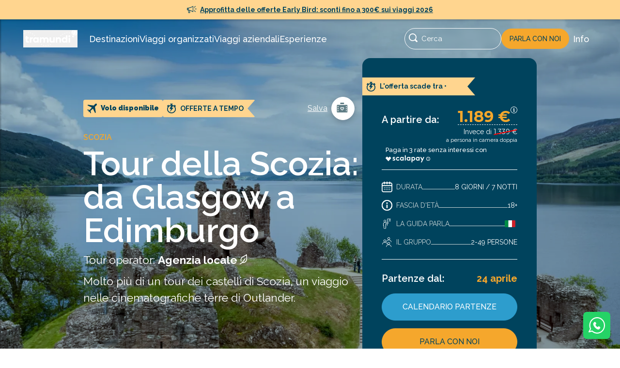

--- FILE ---
content_type: text/html; charset=utf-8
request_url: https://www.tramundi.it/tour/tour-della-scozia
body_size: 87604
content:
<!DOCTYPE html><!--E527q1i6f33fGHW276I8S--><html lang="it" class="__variable_ea7542 __variable_29a80b"><head><meta charSet="utf-8"/><meta name="viewport" content="width=device-width, initial-scale=1"/><link rel="preload" href="/_next/static/media/630c17af355fa44e-s.p.woff2" as="font" crossorigin="" type="font/woff2"/><link rel="preload" as="image" imageSrcSet="/logo-inverted.svg?&amp;w=128 1x, /logo-inverted.svg?&amp;w=240 2x"/><link rel="preload" as="image" type="image/webp" fetchPriority="high" imageSrcSet="https://cdn.sanity.io/images/24oxpx4s/prod/f1cf5dfedd14eb6d9aa99b324c9b6b6af2c9f665-3872x2592.jpg?auto=format&amp;fit=crop&amp;q=70&amp;w=240&amp;h=480 240w, https://cdn.sanity.io/images/24oxpx4s/prod/f1cf5dfedd14eb6d9aa99b324c9b6b6af2c9f665-3872x2592.jpg?auto=format&amp;fit=crop&amp;q=70&amp;w=360&amp;h=720 360w, https://cdn.sanity.io/images/24oxpx4s/prod/f1cf5dfedd14eb6d9aa99b324c9b6b6af2c9f665-3872x2592.jpg?auto=format&amp;fit=crop&amp;q=70&amp;w=390&amp;h=780 390w, https://cdn.sanity.io/images/24oxpx4s/prod/f1cf5dfedd14eb6d9aa99b324c9b6b6af2c9f665-3872x2592.jpg?auto=format&amp;fit=crop&amp;q=70&amp;w=414&amp;h=828 414w, https://cdn.sanity.io/images/24oxpx4s/prod/f1cf5dfedd14eb6d9aa99b324c9b6b6af2c9f665-3872x2592.jpg?auto=format&amp;fit=crop&amp;q=70&amp;w=750&amp;h=1500 750w" imageSizes="100vw" media="screen and (orientation: portrait)"/><link rel="preload" as="image" type="image/webp" fetchPriority="high" imageSrcSet="https://cdn.sanity.io/images/24oxpx4s/prod/f1cf5dfedd14eb6d9aa99b324c9b6b6af2c9f665-3872x2592.jpg?auto=format&amp;fit=crop&amp;q=70&amp;w=240&amp;h=135 240w, https://cdn.sanity.io/images/24oxpx4s/prod/f1cf5dfedd14eb6d9aa99b324c9b6b6af2c9f665-3872x2592.jpg?auto=format&amp;fit=crop&amp;q=70&amp;w=360&amp;h=203 360w, https://cdn.sanity.io/images/24oxpx4s/prod/f1cf5dfedd14eb6d9aa99b324c9b6b6af2c9f665-3872x2592.jpg?auto=format&amp;fit=crop&amp;q=70&amp;w=390&amp;h=219 390w, https://cdn.sanity.io/images/24oxpx4s/prod/f1cf5dfedd14eb6d9aa99b324c9b6b6af2c9f665-3872x2592.jpg?auto=format&amp;fit=crop&amp;q=70&amp;w=414&amp;h=233 414w, https://cdn.sanity.io/images/24oxpx4s/prod/f1cf5dfedd14eb6d9aa99b324c9b6b6af2c9f665-3872x2592.jpg?auto=format&amp;fit=crop&amp;q=70&amp;w=750&amp;h=422 750w, https://cdn.sanity.io/images/24oxpx4s/prod/f1cf5dfedd14eb6d9aa99b324c9b6b6af2c9f665-3872x2592.jpg?auto=format&amp;fit=crop&amp;q=70&amp;w=828&amp;h=466 828w, https://cdn.sanity.io/images/24oxpx4s/prod/f1cf5dfedd14eb6d9aa99b324c9b6b6af2c9f665-3872x2592.jpg?auto=format&amp;fit=crop&amp;q=70&amp;w=1080&amp;h=608 1080w, https://cdn.sanity.io/images/24oxpx4s/prod/f1cf5dfedd14eb6d9aa99b324c9b6b6af2c9f665-3872x2592.jpg?auto=format&amp;fit=crop&amp;q=70&amp;w=1200&amp;h=675 1200w, https://cdn.sanity.io/images/24oxpx4s/prod/f1cf5dfedd14eb6d9aa99b324c9b6b6af2c9f665-3872x2592.jpg?auto=format&amp;fit=crop&amp;q=70&amp;w=1920&amp;h=1080 1920w" imageSizes="100vw" media="screen and (orientation: landscape)"/><link rel="preload" as="image" href="/flags/it.svg"/><link rel="preload" as="image" href="/flags/gb.svg"/><link rel="stylesheet" href="/_next/static/css/422e23fa1858e66e.css?dpl=dpl_5tdNFiEuvRCRDkPrJxar3UsriEV5" data-precedence="next"/><link rel="stylesheet" href="/_next/static/css/02fe053d4997c68f.css?dpl=dpl_5tdNFiEuvRCRDkPrJxar3UsriEV5" data-precedence="next"/><link rel="stylesheet" href="/_next/static/css/b8e302d41b271438.css?dpl=dpl_5tdNFiEuvRCRDkPrJxar3UsriEV5" data-precedence="next"/><link rel="preload" as="script" fetchPriority="low" href="/_next/static/chunks/webpack-3f97920c14977746.js?dpl=dpl_5tdNFiEuvRCRDkPrJxar3UsriEV5"/><script src="/_next/static/chunks/a6370e80-42358c53acfafd5a.js?dpl=dpl_5tdNFiEuvRCRDkPrJxar3UsriEV5" async=""></script><script src="/_next/static/chunks/8414-5a45b0a241998829.js?dpl=dpl_5tdNFiEuvRCRDkPrJxar3UsriEV5" async=""></script><script src="/_next/static/chunks/main-app-afbaaaa26eeb02ec.js?dpl=dpl_5tdNFiEuvRCRDkPrJxar3UsriEV5" async=""></script><script src="/_next/static/chunks/5809-690f7b3771ed6579.js?dpl=dpl_5tdNFiEuvRCRDkPrJxar3UsriEV5" async=""></script><script src="/_next/static/chunks/107-454bf4e072af272a.js?dpl=dpl_5tdNFiEuvRCRDkPrJxar3UsriEV5" async=""></script><script src="/_next/static/chunks/app/global-error-9fb73b209f027f19.js?dpl=dpl_5tdNFiEuvRCRDkPrJxar3UsriEV5" async=""></script><script src="/_next/static/chunks/app/not-found-71d29c12c026a207.js?dpl=dpl_5tdNFiEuvRCRDkPrJxar3UsriEV5" async=""></script><script src="/_next/static/chunks/275-611b4c7219145558.js?dpl=dpl_5tdNFiEuvRCRDkPrJxar3UsriEV5" async=""></script><script src="/_next/static/chunks/2969-686142d2dd72bf2c.js?dpl=dpl_5tdNFiEuvRCRDkPrJxar3UsriEV5" async=""></script><script src="/_next/static/chunks/8826-596847a14d26ad4f.js?dpl=dpl_5tdNFiEuvRCRDkPrJxar3UsriEV5" async=""></script><script src="/_next/static/chunks/app/%5Blocale%5D/layout-3ee502a235262be4.js?dpl=dpl_5tdNFiEuvRCRDkPrJxar3UsriEV5" async=""></script><script src="/_next/static/chunks/5524-c78629b5452f5739.js?dpl=dpl_5tdNFiEuvRCRDkPrJxar3UsriEV5" async=""></script><script src="/_next/static/chunks/239-faba4ad7c3a1120d.js?dpl=dpl_5tdNFiEuvRCRDkPrJxar3UsriEV5" async=""></script><script src="/_next/static/chunks/7198-f428fc1979815d66.js?dpl=dpl_5tdNFiEuvRCRDkPrJxar3UsriEV5" async=""></script><script src="/_next/static/chunks/9569-816eaad89ca687ea.js?dpl=dpl_5tdNFiEuvRCRDkPrJxar3UsriEV5" async=""></script><script src="/_next/static/chunks/app/%5Blocale%5D/(mainLayout)/layout-452aeefdb309ef21.js?dpl=dpl_5tdNFiEuvRCRDkPrJxar3UsriEV5" async=""></script><script src="/_next/static/chunks/1554-cfc2e5f30276dd4e.js?dpl=dpl_5tdNFiEuvRCRDkPrJxar3UsriEV5" async=""></script><script src="/_next/static/chunks/4652-4d15192aae97d7f0.js?dpl=dpl_5tdNFiEuvRCRDkPrJxar3UsriEV5" async=""></script><script src="/_next/static/chunks/5530-8bd3f4a1dda96bf4.js?dpl=dpl_5tdNFiEuvRCRDkPrJxar3UsriEV5" async=""></script><script src="/_next/static/chunks/7237-f7f6e727fc1d2a74.js?dpl=dpl_5tdNFiEuvRCRDkPrJxar3UsriEV5" async=""></script><script src="/_next/static/chunks/6021-ba7384219a80ace5.js?dpl=dpl_5tdNFiEuvRCRDkPrJxar3UsriEV5" async=""></script><script src="/_next/static/chunks/8016-a9f508ed159ba226.js?dpl=dpl_5tdNFiEuvRCRDkPrJxar3UsriEV5" async=""></script><script src="/_next/static/chunks/303-08268aeb32964fce.js?dpl=dpl_5tdNFiEuvRCRDkPrJxar3UsriEV5" async=""></script><script src="/_next/static/chunks/5975-33442328a2fb7f19.js?dpl=dpl_5tdNFiEuvRCRDkPrJxar3UsriEV5" async=""></script><script src="/_next/static/chunks/2440-119b44459a2f5ec5.js?dpl=dpl_5tdNFiEuvRCRDkPrJxar3UsriEV5" async=""></script><script src="/_next/static/chunks/app/%5Blocale%5D/(mainLayout)/tour/%5Btour%5D/page-dc6bc4c8640aeb1e.js?dpl=dpl_5tdNFiEuvRCRDkPrJxar3UsriEV5" async=""></script><script src="/_next/static/chunks/3071-eb34657856c8f235.js?dpl=dpl_5tdNFiEuvRCRDkPrJxar3UsriEV5" async=""></script><script src="/_next/static/chunks/6410-893c4dad9b1e43dd.js?dpl=dpl_5tdNFiEuvRCRDkPrJxar3UsriEV5" async=""></script><script src="/_next/static/chunks/9055-758b7b885edcf6dc.js?dpl=dpl_5tdNFiEuvRCRDkPrJxar3UsriEV5" async=""></script><script src="/_next/static/chunks/9118-493054f023b75ca3.js?dpl=dpl_5tdNFiEuvRCRDkPrJxar3UsriEV5" async=""></script><script src="/_next/static/chunks/1655-1447984a8a9794ab.js?dpl=dpl_5tdNFiEuvRCRDkPrJxar3UsriEV5" async=""></script><script src="/_next/static/chunks/app/%5Blocale%5D/(mainLayout)/%5B...slug%5D/page-477109669c29950e.js?dpl=dpl_5tdNFiEuvRCRDkPrJxar3UsriEV5" async=""></script><link rel="preload" href="/_next/static/chunks/4962.b964dabc3fb9b334.js?dpl=dpl_5tdNFiEuvRCRDkPrJxar3UsriEV5" as="script" fetchPriority="low"/><link rel="preload" href="/_next/static/chunks/6335.1abc18a056ee038f.js?dpl=dpl_5tdNFiEuvRCRDkPrJxar3UsriEV5" as="script" fetchPriority="low"/><link rel="preload" href="/_next/static/chunks/5851.25e7012c3fc27411.js?dpl=dpl_5tdNFiEuvRCRDkPrJxar3UsriEV5" as="script" fetchPriority="low"/><meta name="next-size-adjust" content=""/><link rel="preconnect" href="https://cdn.sanity.io"/><link rel="dns-prefetch" href="https://cdn.sanity.io"/><link rel="preconnect" href="https://www.iubenda.com"/><link rel="dns-prefetch" href="https://www.iubenda.com"/><link rel="preconnect" href="https://www.googletagmanager.com"/><link rel="dns-prefetch" href="https://www.googletagmanager.com"/><link rel="dns-prefetch" href="https://www.google-analytics.com"/><title>Tour della Scozia in pullman in 8 giorni | Tramundi</title><meta name="description" content="Molto più di un tour castelli in Scozia. Un viaggio tra Edimburgo, Aberdeen, Inverness e tante altre tappe nelle terre di Outlander. Scopri il tour selezionato da Tramundi!"/><link rel="canonical" href="https://www.tramundi.it/tour/tour-della-scozia"/><meta property="og:title" content="Tour della Scozia in pullman in 8 giorni"/><meta property="og:description" content="Molto più di un tour castelli in Scozia. Un viaggio tra Edimburgo, Aberdeen, Inverness e tante altre tappe nelle terre di Outlander. Scopri il tour selezionato da Tramundi!"/><meta property="og:url" content="https://www.tramundi.it/tour/tour-della-scozia"/><meta property="og:site_name" content="Tramundi"/><meta property="og:image" content="https://cdn.sanity.io/images/24oxpx4s/prod/f1cf5dfedd14eb6d9aa99b324c9b6b6af2c9f665-3872x2592.jpg?w=1200&amp;h=628"/><meta property="og:image:alt" content="Gruppo di viaggiatori"/><meta property="og:image:width" content="1200"/><meta property="og:image:height" content="628"/><meta property="og:type" content="website"/><meta name="twitter:card" content="summary"/><meta name="twitter:site" content="Tour della Scozia in pullman in 8 giorni"/><meta name="twitter:title" content="Tour della Scozia in pullman in 8 giorni"/><meta name="twitter:description" content="Molto più di un tour castelli in Scozia. Un viaggio tra Edimburgo, Aberdeen, Inverness e tante altre tappe nelle terre di Outlander. Scopri il tour selezionato da Tramundi!"/><meta name="twitter:image" content="https://cdn.sanity.io/images/24oxpx4s/prod/f1cf5dfedd14eb6d9aa99b324c9b6b6af2c9f665-3872x2592.jpg?w=1200&amp;h=628"/><meta name="twitter:image:alt" content="Gruppo di viaggiatori"/><meta name="twitter:image:width" content="1200"/><meta name="twitter:image:height" content="628"/><script src="/_next/static/chunks/polyfills-42372ed130431b0a.js?dpl=dpl_5tdNFiEuvRCRDkPrJxar3UsriEV5" noModule=""></script><script>(window[Symbol.for("ApolloSSRDataTransport")] ??= []).push({"rehydrate":{"_R_av5ubriuqivb_":{"data":undefined,"loading":true,"networkStatus":1,"called":true}},"events":[]})</script></head><body><div hidden=""><!--$--><!--/$--></div><noscript><iframe title="GoogleTagManager" src="https://www.googletagmanager.com/ns.html?id=GTM-T3MXQG77" height="0" width="0" style="display:none;visibility:hidden"></iframe></noscript><div class="text-[14px] leading-normal text-primary font-bold mb-none text-center underline bg-secondaryLight relative px-2 py-0 h-10 ease-out z-20 flex items-center justify-center overflow-hidden transition-all duration-150" id="launch-stripe"><span class="text-[20px] leading-zero text-primary mb-none inline-flex [&amp;&gt;svg]:h-[1em] [&amp;&gt;svg]:w-[1em] mr-[7px]"><svg
  width="24"
  height="24"
  viewBox="0 0 24 24"
  fill="none"
  xmlns="http://www.w3.org/2000/svg"
>
<path
    d="M15.692 3.69224V17.065C15.692 17.5957 15.1187 17.9285 14.6568 17.6659C12.212 16.2729 9.87111 15.2159 7.63405 14.4951L7.29763 14.3902C7.29114 14.9025 7.30628 15.4137 7.34198 15.9227C7.37119 16.3442 7.40797 16.6652 7.46314 16.9948C7.50857 17.2682 7.55077 17.4768 7.68274 18.0928C7.92506 19.2254 7.0618 20.2758 5.83399 20.4833C5.7507 20.4974 5.66632 20.5071 5.58086 20.5136C4.34873 20.6001 3.24317 19.8025 3.1631 18.6613C3.15661 18.577 3.15661 18.4927 3.1631 18.4084C3.20746 17.7805 3.22044 17.5676 3.22801 17.2898C3.23558 16.957 3.22801 16.6327 3.19772 16.2124C3.13714 15.3499 3.01707 14.4918 2.83749 13.6381C2.8191 13.5516 2.81802 13.4663 2.831 13.3841C2.11053 13.2793 1.38034 13.1982 0.640406 13.1431C0.279092 13.1161 0 12.8157 0 12.4536V8.30367C0 7.93624 0.28776 7.63254 0.655554 7.6131C2.87857 7.4953 5.20444 7.04464 7.63397 6.26221C10.069 5.47762 12.4066 4.42284 14.647 3.09773C15.1089 2.82431 15.692 3.1573 15.692 3.69224ZM4.24475 13.6164L4.27072 13.745C4.42108 14.5318 4.52385 15.3218 4.57903 16.115C4.61148 16.5787 4.62121 16.945 4.61148 17.3244C4.60391 17.6302 4.59093 17.8561 4.54441 18.5066C4.54333 18.5261 4.54333 18.5456 4.54441 18.565C4.56604 18.8827 4.96413 19.1702 5.48446 19.1335C5.52448 19.1302 5.56343 19.1259 5.60237 19.1194C6.10431 19.034 6.39315 18.6839 6.32824 18.3824C6.19193 17.7447 6.1465 17.5232 6.09674 17.2206C6.034 16.8467 5.99289 16.4825 5.96043 16.0188C5.91392 15.3488 5.89985 14.6766 5.92041 14.0011C5.36978 13.8595 4.8116 13.7342 4.24691 13.625L4.24475 13.6164ZM18.6787 13.7699L18.7296 13.8185L21.2891 16.4782C21.5541 16.7527 21.5454 17.1903 21.2696 17.4551C21.0121 17.7037 20.6097 17.7123 20.3425 17.4854L20.2906 17.4367L17.7322 14.7771C17.4672 14.5015 17.4758 14.0638 17.7506 13.799C18.0091 13.5516 18.4105 13.5429 18.6787 13.7699ZM14.3074 4.88319C12.2985 5.98445 10.2162 6.8836 8.05811 7.5785C6.65074 8.03239 5.27162 8.38038 3.92241 8.6203L3.92349 12.1585C5.33521 12.4049 6.7133 12.7454 8.05809 13.1787C10.0702 13.8272 12.1536 14.7307 14.3073 15.8903L14.3074 4.88319ZM2.53885 8.832C2.15159 8.88064 1.76646 8.91954 1.3846 8.95088V11.8179C1.77186 11.8547 2.15591 11.8968 2.53885 11.9465V8.832ZM23.3077 9.45665C23.6906 9.45665 24 9.76574 24 10.1483C24 10.5298 23.6906 10.84 23.3077 10.84H19.6156C19.2337 10.84 18.9233 10.5298 18.9233 10.1483C18.9233 9.76574 19.2337 9.45665 19.6156 9.45665H23.3077ZM21.2696 3.19383C21.5455 3.45861 21.5541 3.89631 21.2891 4.17189L18.7296 6.83046C18.4646 7.10604 18.0265 7.11467 17.7506 6.84991C17.4758 6.58514 17.4672 6.14743 17.7322 5.87185L20.2906 3.21329C20.5556 2.9377 20.9948 2.92907 21.2696 3.19383Z"
    fill="#00435D"
  />
</svg>
</span><a href="/offerte-viaggi">Approfitta delle offerte Early Bird: sconti fino a 300€ sui viaggi 2026</a></div><header id="header" class="flex flex-row items-center p-4 xl:px-12 transition-colors duration-150 ease-out delay-100 h-[70px] overflow-visible w-full z-10 top-0 lg:h-20 justify-between before:content-[&#x27;&#x27;] before:absolute before:h-full before:bg-[white] before:top-0 before:inset-x-0 before:transition-transform duration-100 ease-[cubic-bezier(0.25,1,0.5,1)] before:shadow-bottom bg-transparent relative text-white before:-translate-y-full"><button class="lg:flex h-8 sx:h-9 leading-none z-20 shrink-0 sm:mr-4" aria-label="pagina home tramundi"><img alt="logo tramundi" loading="eager" width="112" height="36" decoding="async" data-nimg="1" style="color:transparent" srcSet="/logo-inverted.svg?&amp;w=128 1x, /logo-inverted.svg?&amp;w=240 2x" src="/logo-inverted.svg?&amp;w=240"/></button><div class="flex flex-row justify-between landscape:grow relative text-nowrap"><div class="hidden landscape:flex relative items-center gap-4 lg:gap-6"><div class="text-[18px] text-white hover:text-secondaryLighter font-medium mb-none transition-colors duration-150 ease-out cursor-pointer ml-2">Destinazioni</div><a class="text-[18px] text-white hover:text-secondaryLighter font-medium mb-none transition-colors duration-150 ease-out cursor-pointer" href="/viaggi-organizzati">Viaggi organizzati</a><a class="text-[18px] text-white hover:text-secondaryLighter font-medium mb-none transition-colors duration-150 ease-out cursor-pointer" href="/viaggi-organizzati/viaggi-aziendali">Viaggi aziendali</a><a class="text-[18px] text-white hover:text-secondaryLighter font-medium mb-none transition-colors duration-150 ease-out cursor-pointer hidden xl:block" href="/esperienza">Esperienze</a></div><div class="flex relative items-center justify-end gap-2"><button class="relative inline-flex justify-center items-center font-medium text-center no-underline border border-solid transition-opacity duration-100 ease-in-out focus:outline-none rounded-full h-[42px] px-4 py-2 uppercase w-auto buttonAppearance-secondary cursor-pointer active:scale-[0.95] text-[12px] lg:text-[14px]"><span class="transition-opacity duration-100 ease-in-out flex items-center leading-4 opacity-100">Parla con noi</span></button><div id="search-opener" class="lg:rounded-round flex cursor-pointer border-current py-1.5 text-base lg:-order-1 lg:ml-4 lg:flex lg:min-w-[200px] lg:items-center lg:border lg:px-2 lg:py-1.5 lg:backdrop-blur-sm xl:text-lg text-white"><span class="text-[18px] leading-zero mb-none inline-flex [&amp;&gt;svg]:h-[1em] [&amp;&gt;svg]:w-[1em] rounded-round border border-current px-2 py-2 lg:mr-2 lg:border-none lg:px-0 lg:pt-1"><svg
  width="24"
  height="24"
  viewBox="0 0 24 24"
  xmlns="http://www.w3.org/2000/svg"
>
<path
    d="M19.3956 16.5085C21.3712 13.5681 21.7469 9.83456 20.3959 6.55901C19.0459 3.28454 16.1483 0.900022 12.6748 0.205638C9.20054 -0.488613 5.60953 0.599086 3.10433 3.10441C0.599128 5.60974 -0.488538 9.20066 0.205576 12.675C0.899822 16.1493 3.28445 19.0459 6.55891 20.3969C9.83443 21.7468 13.568 21.3711 16.5083 19.3956L20.5155 23.4028C21.3128 24.1991 22.6055 24.1991 23.4028 23.4028C24.1991 22.6055 24.1991 21.3128 23.4028 20.5155L19.3956 16.5085ZM10.608 18.7473C8.44927 18.7473 6.37908 17.8897 4.8531 16.3628C3.32618 14.8369 2.46854 12.7667 2.46854 10.6078C2.46854 8.44912 3.32621 6.37892 4.8531 4.85292C6.37897 3.326 8.44916 2.46835 10.608 2.46835C12.7667 2.46835 14.8369 3.32602 16.3629 4.85292C17.8898 6.37881 18.7474 8.44901 18.7474 10.6078C18.7443 12.7655 17.8866 14.8346 16.3608 16.3606C14.8349 17.8866 12.7658 18.7442 10.608 18.7473L10.608 18.7473Z"
  />
</svg>
</span><div class="text-[15px] mb-none hidden lg:block">Cerca</div></div><div class="rounded-round relative flex shrink-0 flex-row items-center justify-center border border-current px-2 py-2 lg:hidden text-white" role="button" tabindex="0" aria-label="Menu"><span class="text-[18px] leading-zero mb-none inline-flex [&amp;&gt;svg]:h-[1em] [&amp;&gt;svg]:w-[1em]"><svg
  width="20"
  height="14"
  viewBox="0 0 20 14"
  xmlns="http://www.w3.org/2000/svg"
>
<rect width="20" height="2" rx="1" />
<rect y="6" width="20" height="2" rx="1" />
<rect y="12" width="20" height="2" rx="1" />
</svg>
</span></div><div class="text-[18px] text-white hover:text-secondaryLighter font-medium mb-none transition-colors duration-150 ease-out cursor-pointer ml-2 mr-4 hidden lg:block">Info</div></div></div><div class="fixed top-0 w-full max-w-header-panel-width bg-white min-h-screen z-10 before:content=[&#x27;&#x27;] before:absolute before:top-0 before:h-header-mobile-height before:w-full before:shadow-bottom lg:before:h-header-desk-height shadow-right left-0 contain-intrinsic-size-[100vw_100vh] transition-all duration-150 content-visibility-hidden" style="transform:translateX(-100%)"><div tabindex="0" aria-label="Chiudi menu" role="button" class="w-9 h-9 absolute right-4 top-menu-close-mobile lg:top-menu-close-desk pt-header-mobile-height/2 flex justify-center items-center pointer-events-auto cursor-pointer transition-transform duration-150 ease-out hover:scale-105"><span class="leading-zero mb-none inline-flex [&amp;&gt;svg]:h-[1em] [&amp;&gt;svg]:w-[1em]"><svg
  width="14px"
  height="14px"
  viewBox="0 0 14 14"
  version="1.1"
  xmlns="http://www.w3.org/2000/svg"
  xmlns:xlink="http://www.w3.org/1999/xlink"
>
        <g transform="translate(-5.000000, -5.000000)">
        <path d="M0 0h14v14H0z" fill="none" /> 
 <path
      d="M5.79286906,5.79272842 C6.15311642,5.43244729 6.72070962,5.40473335 7.1128158,5.70954609 L7.20696482,5.79267689 L11.999,10.585 L16.7929836,5.79272842 C17.153231,5.43244729 17.7208242,5.40473335 18.1127927,5.70940853 L18.2069044,5.79250199 C18.5672919,6.15246181 18.595014,6.71712808 18.2902084,7.11236449 L18.2070794,7.20742729 L13.413,11.999 L18.2069044,16.7936479 C18.5672919,17.1536078 18.595014,17.718274 18.2902489,18.1134699 L18.2071309,18.2085217 C18.0173024,18.398368 17.7631144,18.5 17.5000573,18.5 C17.2808431,18.5 17.0677879,18.4294223 16.8929844,18.2960117 L16.7929493,18.2084874 L12,13.414 L7.20701635,18.2085217 C7.04882591,18.366727 6.84594135,18.4636723 6.63047525,18.4915928 L6.49994271,18.5 C6.23688565,18.5 5.98269759,18.398368 5.79084954,18.2064904 C5.43253533,17.8440131 5.40497269,17.2791532 5.70972304,16.8878903 L5.79283472,16.7939087 L10.585,11.999 L5.79084954,7.20534445 C5.43253533,6.84286714 5.40497269,6.27800722 5.70975005,5.88671729 L5.79286906,5.79272842 Z"
    />
    </g>
</svg>
</span></div><nav class="h-nav-mobile-h lg:nav-desk-h text-primary fixed top-0 left-0 flex-col w-full max-w-header-panel-width mt-header-mobile-height lg:mt-header-desk-height transition-all duration-150 ease-in-out pointer-events-none hidden" style="transform:translateX(-100%)"><ul class="relative grow overflow-auto overscroll-contain"><li class="overflow-hidden"><div class="text-[14px] uppercase text-secondary font-semibold mb-none p-6 pb-0">Destinazioni</div><ul class="px-4 py-2"><li><button class="hover:text-secondary font-semibold mb-none no-underline block w-full text-left cursor-pointer transition-colors duration-150 ease-out py-3 border-0 focus:text-secondary after:transition-transform after:duration-150 after:ease-out after:relative after:inline-block after:content-[&#x27;_&gt;&#x27;] after:ml-[0.3em] after:hover:translate-x-2/4 px-6 text-[18px]">Medio Oriente</button><div class="fixed top-0 left-0 bottom-0 w-full max-w-header-panel-width bg-white z-10 transition-all duration-150 ease-in-out overflow-scroll before:content=[&#x27;&#x27;] before:absolute before:-top-1 before:h-1 before:w-full before:shadow-bottom translate-x-[-100%]"><div class="text-[18px] font-semibold mb-none no-underline absolute cursor-pointer px-6 py-3 border-0 left-0 top-0">←</div><div class="text-[18px] font-semibold mb-none no-underline block w-full text-center px-6 py-3 border-0">Medio Oriente</div><hr class="m-0 h-px w-full border-t-0 bg-primaryLight" style="mask-image:url(
  &#x27;data:image/svg+xml,&lt;svg width=&quot;16&quot; height=&quot;2&quot; viewBox=&quot;0 0 16 2&quot; xmlns=&quot;http://www.w3.org/2000/svg&quot;&gt;&lt;rect width=&quot;10&quot; height=&quot;2&quot; rx=&quot;1&quot; /&gt;&lt;/svg&gt;&#x27;
)"/><ul><li><div class="text-[16px] mb-none absolute inline-block overflow-visible cursor-pointer mt-1 px-4 py-2 right-0 hover:text-secondary focus:text-secondary">Regioni<div class="inline-flex relative ml-1 top-[2px] transition-transform rotate-0"><span class="text-[11px] leading-zero mb-none inline-flex [&amp;&gt;svg]:h-[1em] [&amp;&gt;svg]:w-[1em]"><svg
  width="12px"
  height="8px"
  viewBox="0 0 12 8"
  version="1.1"
  xmlns="http://www.w3.org/2000/svg"
  xmlns:xlink="http://www.w3.org/1999/xlink"
>
    
        
  <polygon
    transform="translate(6.000000, 3.750000) scale(1, -1) translate(-12.000000, -12.750000) "
    points="12 9 18 16.5 6 16.5"
  />
</svg>
</span></div></div><a class="hover:text-secondary font-normal mb-none no-underline block w-full text-left cursor-pointer transition-colors duration-150 ease-out py-3 border-0 focus:text-secondary px-6 text-[18px] border-b-greyLighter border-b border-solid" href="/medio-oriente/turchia">Turchia</a><div class="overflow-hidden" style="transition:max-height 0.5s ease-in-out;max-height:0px"><a class="hover:text-secondary font-normal mb-none no-underline block w-full text-left cursor-pointer transition-colors duration-150 ease-out py-3 border-0 focus:text-secondary px-12 text-[16px]" href="/medio-oriente/turchia/istanbul">Istanbul</a><a class="hover:text-secondary font-normal mb-none no-underline block w-full text-left cursor-pointer transition-colors duration-150 ease-out py-3 border-0 focus:text-secondary px-12 text-[16px]" href="/medio-oriente/turchia/cappadocia">Cappadocia</a></div></li><li><a class="hover:text-secondary font-normal mb-none no-underline block w-full text-left cursor-pointer transition-colors duration-150 ease-out py-3 border-0 focus:text-secondary px-6 text-[18px] border-b-greyLighter border-b border-solid" href="/medio-oriente/cipro">Cipro</a></li><li><a class="hover:text-secondary font-normal mb-none no-underline block w-full text-left cursor-pointer transition-colors duration-150 ease-out py-3 border-0 focus:text-secondary px-6 text-[18px] border-b-greyLighter border-b border-solid" href="/medio-oriente/giordania">Giordania</a></li><li><div class="text-[16px] mb-none absolute inline-block overflow-visible cursor-pointer mt-1 px-4 py-2 right-0 hover:text-secondary focus:text-secondary">Regioni<div class="inline-flex relative ml-1 top-[2px] transition-transform rotate-0"><span class="text-[11px] leading-zero mb-none inline-flex [&amp;&gt;svg]:h-[1em] [&amp;&gt;svg]:w-[1em]"><svg
  width="12px"
  height="8px"
  viewBox="0 0 12 8"
  version="1.1"
  xmlns="http://www.w3.org/2000/svg"
  xmlns:xlink="http://www.w3.org/1999/xlink"
>
    
        
  <polygon
    transform="translate(6.000000, 3.750000) scale(1, -1) translate(-12.000000, -12.750000) "
    points="12 9 18 16.5 6 16.5"
  />
</svg>
</span></div></div><a class="hover:text-secondary font-normal mb-none no-underline block w-full text-left cursor-pointer transition-colors duration-150 ease-out py-3 border-0 focus:text-secondary px-6 text-[18px] border-b-greyLighter border-b border-solid" href="/medio-oriente/emirati-arabi-uniti">Emirati Arabi Uniti</a><div class="overflow-hidden" style="transition:max-height 0.5s ease-in-out;max-height:0px"><a class="hover:text-secondary font-normal mb-none no-underline block w-full text-left cursor-pointer transition-colors duration-150 ease-out py-3 border-0 focus:text-secondary px-12 text-[16px]" href="/medio-oriente/emirati-arabi-uniti/dubai">Dubai</a></div></li><li><a class="hover:text-secondary font-normal mb-none no-underline block w-full text-left cursor-pointer transition-colors duration-150 ease-out py-3 border-0 focus:text-secondary px-6 text-[18px] border-b-greyLighter border-b border-solid" href="/medio-oriente/oman">Oman</a></li><li><a class="hover:text-secondary font-normal mb-none no-underline block w-full text-left cursor-pointer transition-colors duration-150 ease-out py-3 border-0 focus:text-secondary px-6 text-[18px] border-b-greyLighter border-b border-solid" href="/medio-oriente">Vedi tutti i viaggi in Medio Oriente</a></li></ul></div></li><li><button class="hover:text-secondary font-semibold mb-none no-underline block w-full text-left cursor-pointer transition-colors duration-150 ease-out py-3 border-0 focus:text-secondary after:transition-transform after:duration-150 after:ease-out after:relative after:inline-block after:content-[&#x27;_&gt;&#x27;] after:ml-[0.3em] after:hover:translate-x-2/4 px-6 text-[18px]">Africa</button><div class="fixed top-0 left-0 bottom-0 w-full max-w-header-panel-width bg-white z-10 transition-all duration-150 ease-in-out overflow-scroll before:content=[&#x27;&#x27;] before:absolute before:-top-1 before:h-1 before:w-full before:shadow-bottom translate-x-[-100%]"><div class="text-[18px] font-semibold mb-none no-underline absolute cursor-pointer px-6 py-3 border-0 left-0 top-0">←</div><div class="text-[18px] font-semibold mb-none no-underline block w-full text-center px-6 py-3 border-0">Africa</div><hr class="m-0 h-px w-full border-t-0 bg-primaryLight" style="mask-image:url(
  &#x27;data:image/svg+xml,&lt;svg width=&quot;16&quot; height=&quot;2&quot; viewBox=&quot;0 0 16 2&quot; xmlns=&quot;http://www.w3.org/2000/svg&quot;&gt;&lt;rect width=&quot;10&quot; height=&quot;2&quot; rx=&quot;1&quot; /&gt;&lt;/svg&gt;&#x27;
)"/><ul><li><a class="hover:text-secondary font-normal mb-none no-underline block w-full text-left cursor-pointer transition-colors duration-150 ease-out py-3 border-0 focus:text-secondary px-6 text-[18px] border-b-greyLighter border-b border-solid" href="/africa/ghana">Ghana</a></li><li><a class="hover:text-secondary font-normal mb-none no-underline block w-full text-left cursor-pointer transition-colors duration-150 ease-out py-3 border-0 focus:text-secondary px-6 text-[18px] border-b-greyLighter border-b border-solid" href="/africa/kenya">Kenya</a></li><li><div class="text-[16px] mb-none absolute inline-block overflow-visible cursor-pointer mt-1 px-4 py-2 right-0 hover:text-secondary focus:text-secondary">Regioni<div class="inline-flex relative ml-1 top-[2px] transition-transform rotate-0"><span class="text-[11px] leading-zero mb-none inline-flex [&amp;&gt;svg]:h-[1em] [&amp;&gt;svg]:w-[1em]"><svg
  width="12px"
  height="8px"
  viewBox="0 0 12 8"
  version="1.1"
  xmlns="http://www.w3.org/2000/svg"
  xmlns:xlink="http://www.w3.org/1999/xlink"
>
    
        
  <polygon
    transform="translate(6.000000, 3.750000) scale(1, -1) translate(-12.000000, -12.750000) "
    points="12 9 18 16.5 6 16.5"
  />
</svg>
</span></div></div><a class="hover:text-secondary font-normal mb-none no-underline block w-full text-left cursor-pointer transition-colors duration-150 ease-out py-3 border-0 focus:text-secondary px-6 text-[18px] border-b-greyLighter border-b border-solid" href="/africa/marocco">Marocco</a><div class="overflow-hidden" style="transition:max-height 0.5s ease-in-out;max-height:0px"><a class="hover:text-secondary font-normal mb-none no-underline block w-full text-left cursor-pointer transition-colors duration-150 ease-out py-3 border-0 focus:text-secondary px-12 text-[16px]" href="/africa/marocco/marrakech">Marrakech</a><a class="hover:text-secondary font-normal mb-none no-underline block w-full text-left cursor-pointer transition-colors duration-150 ease-out py-3 border-0 focus:text-secondary px-12 text-[16px]" href="/africa/marocco/citta-imperiali">Città imperiali</a></div></li><li><a class="hover:text-secondary font-normal mb-none no-underline block w-full text-left cursor-pointer transition-colors duration-150 ease-out py-3 border-0 focus:text-secondary px-6 text-[18px] border-b-greyLighter border-b border-solid" href="/africa/namibia">Namibia</a></li><li><a class="hover:text-secondary font-normal mb-none no-underline block w-full text-left cursor-pointer transition-colors duration-150 ease-out py-3 border-0 focus:text-secondary px-6 text-[18px] border-b-greyLighter border-b border-solid" href="/africa/costa-d-avorio">Costa d&#x27;Avorio</a></li><li><a class="hover:text-secondary font-normal mb-none no-underline block w-full text-left cursor-pointer transition-colors duration-150 ease-out py-3 border-0 focus:text-secondary px-6 text-[18px] border-b-greyLighter border-b border-solid" href="/africa/uganda">Uganda</a></li><li><a class="hover:text-secondary font-normal mb-none no-underline block w-full text-left cursor-pointer transition-colors duration-150 ease-out py-3 border-0 focus:text-secondary px-6 text-[18px] border-b-greyLighter border-b border-solid" href="/africa/etiopia">Etiopia</a></li><li><a class="hover:text-secondary font-normal mb-none no-underline block w-full text-left cursor-pointer transition-colors duration-150 ease-out py-3 border-0 focus:text-secondary px-6 text-[18px] border-b-greyLighter border-b border-solid" href="/africa/egitto">Egitto</a></li><li><a class="hover:text-secondary font-normal mb-none no-underline block w-full text-left cursor-pointer transition-colors duration-150 ease-out py-3 border-0 focus:text-secondary px-6 text-[18px] border-b-greyLighter border-b border-solid" href="/africa/capo-verde">Capo Verde</a></li><li><a class="hover:text-secondary font-normal mb-none no-underline block w-full text-left cursor-pointer transition-colors duration-150 ease-out py-3 border-0 focus:text-secondary px-6 text-[18px] border-b-greyLighter border-b border-solid" href="/africa/mauritania">Mauritania</a></li><li><a class="hover:text-secondary font-normal mb-none no-underline block w-full text-left cursor-pointer transition-colors duration-150 ease-out py-3 border-0 focus:text-secondary px-6 text-[18px] border-b-greyLighter border-b border-solid" href="/africa/algeria">Algeria</a></li><li><a class="hover:text-secondary font-normal mb-none no-underline block w-full text-left cursor-pointer transition-colors duration-150 ease-out py-3 border-0 focus:text-secondary px-6 text-[18px] border-b-greyLighter border-b border-solid" href="/africa/tanzania">Tanzania</a></li><li><a class="hover:text-secondary font-normal mb-none no-underline block w-full text-left cursor-pointer transition-colors duration-150 ease-out py-3 border-0 focus:text-secondary px-6 text-[18px] border-b-greyLighter border-b border-solid" href="/africa/mauritius">Mauritius</a></li><li><a class="hover:text-secondary font-normal mb-none no-underline block w-full text-left cursor-pointer transition-colors duration-150 ease-out py-3 border-0 focus:text-secondary px-6 text-[18px] border-b-greyLighter border-b border-solid" href="/africa/madagascar">Madagascar</a></li><li><a class="hover:text-secondary font-normal mb-none no-underline block w-full text-left cursor-pointer transition-colors duration-150 ease-out py-3 border-0 focus:text-secondary px-6 text-[18px] border-b-greyLighter border-b border-solid" href="/africa/botswana">Botswana</a></li><li><a class="hover:text-secondary font-normal mb-none no-underline block w-full text-left cursor-pointer transition-colors duration-150 ease-out py-3 border-0 focus:text-secondary px-6 text-[18px] border-b-greyLighter border-b border-solid" href="/africa/senegal">Senegal</a></li><li><a class="hover:text-secondary font-normal mb-none no-underline block w-full text-left cursor-pointer transition-colors duration-150 ease-out py-3 border-0 focus:text-secondary px-6 text-[18px] border-b-greyLighter border-b border-solid" href="/africa/sudafrica">Sudafrica</a></li><li><a class="hover:text-secondary font-normal mb-none no-underline block w-full text-left cursor-pointer transition-colors duration-150 ease-out py-3 border-0 focus:text-secondary px-6 text-[18px] border-b-greyLighter border-b border-solid" href="/africa/tunisia">Tunisia</a></li><li><a class="hover:text-secondary font-normal mb-none no-underline block w-full text-left cursor-pointer transition-colors duration-150 ease-out py-3 border-0 focus:text-secondary px-6 text-[18px] border-b-greyLighter border-b border-solid" href="/africa">Vedi tutti i viaggi in Africa</a></li></ul></div></li><li><button class="hover:text-secondary font-semibold mb-none no-underline block w-full text-left cursor-pointer transition-colors duration-150 ease-out py-3 border-0 focus:text-secondary after:transition-transform after:duration-150 after:ease-out after:relative after:inline-block after:content-[&#x27;_&gt;&#x27;] after:ml-[0.3em] after:hover:translate-x-2/4 px-6 text-[18px]">Asia</button><div class="fixed top-0 left-0 bottom-0 w-full max-w-header-panel-width bg-white z-10 transition-all duration-150 ease-in-out overflow-scroll before:content=[&#x27;&#x27;] before:absolute before:-top-1 before:h-1 before:w-full before:shadow-bottom translate-x-[-100%]"><div class="text-[18px] font-semibold mb-none no-underline absolute cursor-pointer px-6 py-3 border-0 left-0 top-0">←</div><div class="text-[18px] font-semibold mb-none no-underline block w-full text-center px-6 py-3 border-0">Asia</div><hr class="m-0 h-px w-full border-t-0 bg-primaryLight" style="mask-image:url(
  &#x27;data:image/svg+xml,&lt;svg width=&quot;16&quot; height=&quot;2&quot; viewBox=&quot;0 0 16 2&quot; xmlns=&quot;http://www.w3.org/2000/svg&quot;&gt;&lt;rect width=&quot;10&quot; height=&quot;2&quot; rx=&quot;1&quot; /&gt;&lt;/svg&gt;&#x27;
)"/><ul><li><a class="hover:text-secondary font-normal mb-none no-underline block w-full text-left cursor-pointer transition-colors duration-150 ease-out py-3 border-0 focus:text-secondary px-6 text-[18px] border-b-greyLighter border-b border-solid" href="/asia/india">India</a></li><li><a class="hover:text-secondary font-normal mb-none no-underline block w-full text-left cursor-pointer transition-colors duration-150 ease-out py-3 border-0 focus:text-secondary px-6 text-[18px] border-b-greyLighter border-b border-solid" href="/asia/laos">Laos</a></li><li><a class="hover:text-secondary font-normal mb-none no-underline block w-full text-left cursor-pointer transition-colors duration-150 ease-out py-3 border-0 focus:text-secondary px-6 text-[18px] border-b-greyLighter border-b border-solid" href="/asia/armenia">Armenia</a></li><li><a class="hover:text-secondary font-normal mb-none no-underline block w-full text-left cursor-pointer transition-colors duration-150 ease-out py-3 border-0 focus:text-secondary px-6 text-[18px] border-b-greyLighter border-b border-solid" href="/asia/mongolia">Mongolia</a></li><li><a class="hover:text-secondary font-normal mb-none no-underline block w-full text-left cursor-pointer transition-colors duration-150 ease-out py-3 border-0 focus:text-secondary px-6 text-[18px] border-b-greyLighter border-b border-solid" href="/asia/corea-del-sud">Corea del Sud</a></li><li><a class="hover:text-secondary font-normal mb-none no-underline block w-full text-left cursor-pointer transition-colors duration-150 ease-out py-3 border-0 focus:text-secondary px-6 text-[18px] border-b-greyLighter border-b border-solid" href="/asia/filippine">Filippine</a></li><li><a class="hover:text-secondary font-normal mb-none no-underline block w-full text-left cursor-pointer transition-colors duration-150 ease-out py-3 border-0 focus:text-secondary px-6 text-[18px] border-b-greyLighter border-b border-solid" href="/asia/indonesia">Indonesia</a></li><li><a class="hover:text-secondary font-normal mb-none no-underline block w-full text-left cursor-pointer transition-colors duration-150 ease-out py-3 border-0 focus:text-secondary px-6 text-[18px] border-b-greyLighter border-b border-solid" href="/asia/singapore">Singapore</a></li><li><div class="text-[16px] mb-none absolute inline-block overflow-visible cursor-pointer mt-1 px-4 py-2 right-0 hover:text-secondary focus:text-secondary">Regioni<div class="inline-flex relative ml-1 top-[2px] transition-transform rotate-0"><span class="text-[11px] leading-zero mb-none inline-flex [&amp;&gt;svg]:h-[1em] [&amp;&gt;svg]:w-[1em]"><svg
  width="12px"
  height="8px"
  viewBox="0 0 12 8"
  version="1.1"
  xmlns="http://www.w3.org/2000/svg"
  xmlns:xlink="http://www.w3.org/1999/xlink"
>
    
        
  <polygon
    transform="translate(6.000000, 3.750000) scale(1, -1) translate(-12.000000, -12.750000) "
    points="12 9 18 16.5 6 16.5"
  />
</svg>
</span></div></div><a class="hover:text-secondary font-normal mb-none no-underline block w-full text-left cursor-pointer transition-colors duration-150 ease-out py-3 border-0 focus:text-secondary px-6 text-[18px] border-b-greyLighter border-b border-solid" href="/asia/giappone">Giappone</a><div class="overflow-hidden" style="transition:max-height 0.5s ease-in-out;max-height:0px"><a class="hover:text-secondary font-normal mb-none no-underline block w-full text-left cursor-pointer transition-colors duration-150 ease-out py-3 border-0 focus:text-secondary px-12 text-[16px]" href="/asia/giappone/tokyo">Tokyo</a><a class="hover:text-secondary font-normal mb-none no-underline block w-full text-left cursor-pointer transition-colors duration-150 ease-out py-3 border-0 focus:text-secondary px-12 text-[16px]" href="/asia/giappone/kyoto">Kyoto</a><a class="hover:text-secondary font-normal mb-none no-underline block w-full text-left cursor-pointer transition-colors duration-150 ease-out py-3 border-0 focus:text-secondary px-12 text-[16px]" href="/asia/giappone/osaka">Osaka</a></div></li><li><a class="hover:text-secondary font-normal mb-none no-underline block w-full text-left cursor-pointer transition-colors duration-150 ease-out py-3 border-0 focus:text-secondary px-6 text-[18px] border-b-greyLighter border-b border-solid" href="/asia/cambogia">Cambogia</a></li><li><div class="text-[16px] mb-none absolute inline-block overflow-visible cursor-pointer mt-1 px-4 py-2 right-0 hover:text-secondary focus:text-secondary">Regioni<div class="inline-flex relative ml-1 top-[2px] transition-transform rotate-0"><span class="text-[11px] leading-zero mb-none inline-flex [&amp;&gt;svg]:h-[1em] [&amp;&gt;svg]:w-[1em]"><svg
  width="12px"
  height="8px"
  viewBox="0 0 12 8"
  version="1.1"
  xmlns="http://www.w3.org/2000/svg"
  xmlns:xlink="http://www.w3.org/1999/xlink"
>
    
        
  <polygon
    transform="translate(6.000000, 3.750000) scale(1, -1) translate(-12.000000, -12.750000) "
    points="12 9 18 16.5 6 16.5"
  />
</svg>
</span></div></div><a class="hover:text-secondary font-normal mb-none no-underline block w-full text-left cursor-pointer transition-colors duration-150 ease-out py-3 border-0 focus:text-secondary px-6 text-[18px] border-b-greyLighter border-b border-solid" href="/asia/thailandia">Thailandia</a><div class="overflow-hidden" style="transition:max-height 0.5s ease-in-out;max-height:0px"><a class="hover:text-secondary font-normal mb-none no-underline block w-full text-left cursor-pointer transition-colors duration-150 ease-out py-3 border-0 focus:text-secondary px-12 text-[16px]" href="/asia/thailandia/bangkok">Bangkok</a></div></li><li><a class="hover:text-secondary font-normal mb-none no-underline block w-full text-left cursor-pointer transition-colors duration-150 ease-out py-3 border-0 focus:text-secondary px-6 text-[18px] border-b-greyLighter border-b border-solid" href="/asia/georgia">Georgia</a></li><li><a class="hover:text-secondary font-normal mb-none no-underline block w-full text-left cursor-pointer transition-colors duration-150 ease-out py-3 border-0 focus:text-secondary px-6 text-[18px] border-b-greyLighter border-b border-solid" href="/asia/uzbekistan">Uzbekistan</a></li><li><a class="hover:text-secondary font-normal mb-none no-underline block w-full text-left cursor-pointer transition-colors duration-150 ease-out py-3 border-0 focus:text-secondary px-6 text-[18px] border-b-greyLighter border-b border-solid" href="/asia/malesia">Malesia</a></li><li><a class="hover:text-secondary font-normal mb-none no-underline block w-full text-left cursor-pointer transition-colors duration-150 ease-out py-3 border-0 focus:text-secondary px-6 text-[18px] border-b-greyLighter border-b border-solid" href="/asia/nepal">Nepal</a></li><li><a class="hover:text-secondary font-normal mb-none no-underline block w-full text-left cursor-pointer transition-colors duration-150 ease-out py-3 border-0 focus:text-secondary px-6 text-[18px] border-b-greyLighter border-b border-solid" href="/asia/cina">Cina</a></li><li><a class="hover:text-secondary font-normal mb-none no-underline block w-full text-left cursor-pointer transition-colors duration-150 ease-out py-3 border-0 focus:text-secondary px-6 text-[18px] border-b-greyLighter border-b border-solid" href="/asia/vietnam">Vietnam</a></li><li><a class="hover:text-secondary font-normal mb-none no-underline block w-full text-left cursor-pointer transition-colors duration-150 ease-out py-3 border-0 focus:text-secondary px-6 text-[18px] border-b-greyLighter border-b border-solid" href="/asia/sri-lanka">Sri Lanka</a></li><li><a class="hover:text-secondary font-normal mb-none no-underline block w-full text-left cursor-pointer transition-colors duration-150 ease-out py-3 border-0 focus:text-secondary px-6 text-[18px] border-b-greyLighter border-b border-solid" href="/asia">Vedi tutti i viaggi in Asia</a></li></ul></div></li><li><button class="hover:text-secondary font-semibold mb-none no-underline block w-full text-left cursor-pointer transition-colors duration-150 ease-out py-3 border-0 focus:text-secondary after:transition-transform after:duration-150 after:ease-out after:relative after:inline-block after:content-[&#x27;_&gt;&#x27;] after:ml-[0.3em] after:hover:translate-x-2/4 px-6 text-[18px]">Oceania</button><div class="fixed top-0 left-0 bottom-0 w-full max-w-header-panel-width bg-white z-10 transition-all duration-150 ease-in-out overflow-scroll before:content=[&#x27;&#x27;] before:absolute before:-top-1 before:h-1 before:w-full before:shadow-bottom translate-x-[-100%]"><div class="text-[18px] font-semibold mb-none no-underline absolute cursor-pointer px-6 py-3 border-0 left-0 top-0">←</div><div class="text-[18px] font-semibold mb-none no-underline block w-full text-center px-6 py-3 border-0">Oceania</div><hr class="m-0 h-px w-full border-t-0 bg-primaryLight" style="mask-image:url(
  &#x27;data:image/svg+xml,&lt;svg width=&quot;16&quot; height=&quot;2&quot; viewBox=&quot;0 0 16 2&quot; xmlns=&quot;http://www.w3.org/2000/svg&quot;&gt;&lt;rect width=&quot;10&quot; height=&quot;2&quot; rx=&quot;1&quot; /&gt;&lt;/svg&gt;&#x27;
)"/><ul><li><a class="hover:text-secondary font-normal mb-none no-underline block w-full text-left cursor-pointer transition-colors duration-150 ease-out py-3 border-0 focus:text-secondary px-6 text-[18px] border-b-greyLighter border-b border-solid" href="/oceania/australia">Australia</a></li><li><a class="hover:text-secondary font-normal mb-none no-underline block w-full text-left cursor-pointer transition-colors duration-150 ease-out py-3 border-0 focus:text-secondary px-6 text-[18px] border-b-greyLighter border-b border-solid" href="/oceania/nuova-zelanda">Nuova Zelanda</a></li><li><a class="hover:text-secondary font-normal mb-none no-underline block w-full text-left cursor-pointer transition-colors duration-150 ease-out py-3 border-0 focus:text-secondary px-6 text-[18px] border-b-greyLighter border-b border-solid" href="/oceania">Vedi tutti i viaggi in Oceania</a></li></ul></div></li><li><button class="hover:text-secondary font-semibold mb-none no-underline block w-full text-left cursor-pointer transition-colors duration-150 ease-out py-3 border-0 focus:text-secondary after:transition-transform after:duration-150 after:ease-out after:relative after:inline-block after:content-[&#x27;_&gt;&#x27;] after:ml-[0.3em] after:hover:translate-x-2/4 px-6 text-[18px]">Americhe</button><div class="fixed top-0 left-0 bottom-0 w-full max-w-header-panel-width bg-white z-10 transition-all duration-150 ease-in-out overflow-scroll before:content=[&#x27;&#x27;] before:absolute before:-top-1 before:h-1 before:w-full before:shadow-bottom translate-x-[-100%]"><div class="text-[18px] font-semibold mb-none no-underline absolute cursor-pointer px-6 py-3 border-0 left-0 top-0">←</div><div class="text-[18px] font-semibold mb-none no-underline block w-full text-center px-6 py-3 border-0">Americhe</div><hr class="m-0 h-px w-full border-t-0 bg-primaryLight" style="mask-image:url(
  &#x27;data:image/svg+xml,&lt;svg width=&quot;16&quot; height=&quot;2&quot; viewBox=&quot;0 0 16 2&quot; xmlns=&quot;http://www.w3.org/2000/svg&quot;&gt;&lt;rect width=&quot;10&quot; height=&quot;2&quot; rx=&quot;1&quot; /&gt;&lt;/svg&gt;&#x27;
)"/><ul><li><a class="hover:text-secondary font-normal mb-none no-underline block w-full text-left cursor-pointer transition-colors duration-150 ease-out py-3 border-0 focus:text-secondary px-6 text-[18px] border-b-greyLighter border-b border-solid" href="/americhe/panama">Panama</a></li><li><a class="hover:text-secondary font-normal mb-none no-underline block w-full text-left cursor-pointer transition-colors duration-150 ease-out py-3 border-0 focus:text-secondary px-6 text-[18px] border-b-greyLighter border-b border-solid" href="/americhe/colombia">Colombia</a></li><li><a class="hover:text-secondary font-normal mb-none no-underline block w-full text-left cursor-pointer transition-colors duration-150 ease-out py-3 border-0 focus:text-secondary px-6 text-[18px] border-b-greyLighter border-b border-solid" href="/americhe/ecuador">Ecuador</a></li><li><a class="hover:text-secondary font-normal mb-none no-underline block w-full text-left cursor-pointer transition-colors duration-150 ease-out py-3 border-0 focus:text-secondary px-6 text-[18px] border-b-greyLighter border-b border-solid" href="/americhe/cile">Cile</a></li><li><a class="hover:text-secondary font-normal mb-none no-underline block w-full text-left cursor-pointer transition-colors duration-150 ease-out py-3 border-0 focus:text-secondary px-6 text-[18px] border-b-greyLighter border-b border-solid" href="/americhe/messico">Messico</a></li><li><a class="hover:text-secondary font-normal mb-none no-underline block w-full text-left cursor-pointer transition-colors duration-150 ease-out py-3 border-0 focus:text-secondary px-6 text-[18px] border-b-greyLighter border-b border-solid" href="/americhe/peru">Perù</a></li><li><a class="hover:text-secondary font-normal mb-none no-underline block w-full text-left cursor-pointer transition-colors duration-150 ease-out py-3 border-0 focus:text-secondary px-6 text-[18px] border-b-greyLighter border-b border-solid" href="/americhe/guatemala">Guatemala</a></li><li><a class="hover:text-secondary font-normal mb-none no-underline block w-full text-left cursor-pointer transition-colors duration-150 ease-out py-3 border-0 focus:text-secondary px-6 text-[18px] border-b-greyLighter border-b border-solid" href="/americhe/costa-rica">Costa Rica</a></li><li><a class="hover:text-secondary font-normal mb-none no-underline block w-full text-left cursor-pointer transition-colors duration-150 ease-out py-3 border-0 focus:text-secondary px-6 text-[18px] border-b-greyLighter border-b border-solid" href="/americhe/brasile">Brasile</a></li><li><a class="hover:text-secondary font-normal mb-none no-underline block w-full text-left cursor-pointer transition-colors duration-150 ease-out py-3 border-0 focus:text-secondary px-6 text-[18px] border-b-greyLighter border-b border-solid" href="/americhe/bolivia">Bolivia</a></li><li><a class="hover:text-secondary font-normal mb-none no-underline block w-full text-left cursor-pointer transition-colors duration-150 ease-out py-3 border-0 focus:text-secondary px-6 text-[18px] border-b-greyLighter border-b border-solid" href="/americhe/canada">Canada</a></li><li><a class="hover:text-secondary font-normal mb-none no-underline block w-full text-left cursor-pointer transition-colors duration-150 ease-out py-3 border-0 focus:text-secondary px-6 text-[18px] border-b-greyLighter border-b border-solid" href="/americhe/cuba">Cuba</a></li><li><a class="hover:text-secondary font-normal mb-none no-underline block w-full text-left cursor-pointer transition-colors duration-150 ease-out py-3 border-0 focus:text-secondary px-6 text-[18px] border-b-greyLighter border-b border-solid" href="/americhe/argentina">Argentina e Patagonia</a></li><li><div class="text-[16px] mb-none absolute inline-block overflow-visible cursor-pointer mt-1 px-4 py-2 right-0 hover:text-secondary focus:text-secondary">Regioni<div class="inline-flex relative ml-1 top-[2px] transition-transform rotate-0"><span class="text-[11px] leading-zero mb-none inline-flex [&amp;&gt;svg]:h-[1em] [&amp;&gt;svg]:w-[1em]"><svg
  width="12px"
  height="8px"
  viewBox="0 0 12 8"
  version="1.1"
  xmlns="http://www.w3.org/2000/svg"
  xmlns:xlink="http://www.w3.org/1999/xlink"
>
    
        
  <polygon
    transform="translate(6.000000, 3.750000) scale(1, -1) translate(-12.000000, -12.750000) "
    points="12 9 18 16.5 6 16.5"
  />
</svg>
</span></div></div><a class="hover:text-secondary font-normal mb-none no-underline block w-full text-left cursor-pointer transition-colors duration-150 ease-out py-3 border-0 focus:text-secondary px-6 text-[18px] border-b-greyLighter border-b border-solid" href="/americhe/usa">USA</a><div class="overflow-hidden" style="transition:max-height 0.5s ease-in-out;max-height:0px"><a class="hover:text-secondary font-normal mb-none no-underline block w-full text-left cursor-pointer transition-colors duration-150 ease-out py-3 border-0 focus:text-secondary px-12 text-[16px]" href="/americhe/usa/california">California</a><a class="hover:text-secondary font-normal mb-none no-underline block w-full text-left cursor-pointer transition-colors duration-150 ease-out py-3 border-0 focus:text-secondary px-12 text-[16px]" href="/americhe/usa/new-york">New York</a></div></li><li><a class="hover:text-secondary font-normal mb-none no-underline block w-full text-left cursor-pointer transition-colors duration-150 ease-out py-3 border-0 focus:text-secondary px-6 text-[18px] border-b-greyLighter border-b border-solid" href="/americhe/nicaragua">Nicaragua</a></li><li><a class="hover:text-secondary font-normal mb-none no-underline block w-full text-left cursor-pointer transition-colors duration-150 ease-out py-3 border-0 focus:text-secondary px-6 text-[18px] border-b-greyLighter border-b border-solid" href="/americhe">Vedi tutti i viaggi in Americhe</a></li></ul></div></li><li><button class="hover:text-secondary font-semibold mb-none no-underline block w-full text-left cursor-pointer transition-colors duration-150 ease-out py-3 border-0 focus:text-secondary after:transition-transform after:duration-150 after:ease-out after:relative after:inline-block after:content-[&#x27;_&gt;&#x27;] after:ml-[0.3em] after:hover:translate-x-2/4 px-6 text-[18px]">Europa</button><div class="fixed top-0 left-0 bottom-0 w-full max-w-header-panel-width bg-white z-10 transition-all duration-150 ease-in-out overflow-scroll before:content=[&#x27;&#x27;] before:absolute before:-top-1 before:h-1 before:w-full before:shadow-bottom translate-x-[-100%]"><div class="text-[18px] font-semibold mb-none no-underline absolute cursor-pointer px-6 py-3 border-0 left-0 top-0">←</div><div class="text-[18px] font-semibold mb-none no-underline block w-full text-center px-6 py-3 border-0">Europa</div><hr class="m-0 h-px w-full border-t-0 bg-primaryLight" style="mask-image:url(
  &#x27;data:image/svg+xml,&lt;svg width=&quot;16&quot; height=&quot;2&quot; viewBox=&quot;0 0 16 2&quot; xmlns=&quot;http://www.w3.org/2000/svg&quot;&gt;&lt;rect width=&quot;10&quot; height=&quot;2&quot; rx=&quot;1&quot; /&gt;&lt;/svg&gt;&#x27;
)"/><ul><li><div class="text-[16px] mb-none absolute inline-block overflow-visible cursor-pointer mt-1 px-4 py-2 right-0 hover:text-secondary focus:text-secondary">Regioni<div class="inline-flex relative ml-1 top-[2px] transition-transform rotate-0"><span class="text-[11px] leading-zero mb-none inline-flex [&amp;&gt;svg]:h-[1em] [&amp;&gt;svg]:w-[1em]"><svg
  width="12px"
  height="8px"
  viewBox="0 0 12 8"
  version="1.1"
  xmlns="http://www.w3.org/2000/svg"
  xmlns:xlink="http://www.w3.org/1999/xlink"
>
    
        
  <polygon
    transform="translate(6.000000, 3.750000) scale(1, -1) translate(-12.000000, -12.750000) "
    points="12 9 18 16.5 6 16.5"
  />
</svg>
</span></div></div><a class="hover:text-secondary font-normal mb-none no-underline block w-full text-left cursor-pointer transition-colors duration-150 ease-out py-3 border-0 focus:text-secondary px-6 text-[18px] border-b-greyLighter border-b border-solid" href="/europa/grecia">Grecia</a><div class="overflow-hidden" style="transition:max-height 0.5s ease-in-out;max-height:0px"><a class="hover:text-secondary font-normal mb-none no-underline block w-full text-left cursor-pointer transition-colors duration-150 ease-out py-3 border-0 focus:text-secondary px-12 text-[16px]" href="/europa/grecia/isole-greche">Isole greche</a><a class="hover:text-secondary font-normal mb-none no-underline block w-full text-left cursor-pointer transition-colors duration-150 ease-out py-3 border-0 focus:text-secondary px-12 text-[16px]" href="/europa/grecia/atene-e-grecia-classica">Atene e Grecia classica</a></div></li><li><a class="hover:text-secondary font-normal mb-none no-underline block w-full text-left cursor-pointer transition-colors duration-150 ease-out py-3 border-0 focus:text-secondary px-6 text-[18px] border-b-greyLighter border-b border-solid" href="/europa/malta">Malta</a></li><li><a class="hover:text-secondary font-normal mb-none no-underline block w-full text-left cursor-pointer transition-colors duration-150 ease-out py-3 border-0 focus:text-secondary px-6 text-[18px] border-b-greyLighter border-b border-solid" href="/europa/irlanda">Irlanda</a></li><li><div class="text-[16px] mb-none absolute inline-block overflow-visible cursor-pointer mt-1 px-4 py-2 right-0 hover:text-secondary focus:text-secondary">Regioni<div class="inline-flex relative ml-1 top-[2px] transition-transform rotate-0"><span class="text-[11px] leading-zero mb-none inline-flex [&amp;&gt;svg]:h-[1em] [&amp;&gt;svg]:w-[1em]"><svg
  width="12px"
  height="8px"
  viewBox="0 0 12 8"
  version="1.1"
  xmlns="http://www.w3.org/2000/svg"
  xmlns:xlink="http://www.w3.org/1999/xlink"
>
    
        
  <polygon
    transform="translate(6.000000, 3.750000) scale(1, -1) translate(-12.000000, -12.750000) "
    points="12 9 18 16.5 6 16.5"
  />
</svg>
</span></div></div><a class="hover:text-secondary font-normal mb-none no-underline block w-full text-left cursor-pointer transition-colors duration-150 ease-out py-3 border-0 focus:text-secondary px-6 text-[18px] border-b-greyLighter border-b border-solid" href="/europa/italia">Italia</a><div class="overflow-hidden" style="transition:max-height 0.5s ease-in-out;max-height:0px"><a class="hover:text-secondary font-normal mb-none no-underline block w-full text-left cursor-pointer transition-colors duration-150 ease-out py-3 border-0 focus:text-secondary px-12 text-[16px]" href="/europa/italia/trentino-alto-adige">Trentino-Alto Adige</a><a class="hover:text-secondary font-normal mb-none no-underline block w-full text-left cursor-pointer transition-colors duration-150 ease-out py-3 border-0 focus:text-secondary px-12 text-[16px]" href="/europa/italia/emilia-romagna">Emilia-Romagna</a><a class="hover:text-secondary font-normal mb-none no-underline block w-full text-left cursor-pointer transition-colors duration-150 ease-out py-3 border-0 focus:text-secondary px-12 text-[16px]" href="/europa/italia/calabria">Calabria</a><a class="hover:text-secondary font-normal mb-none no-underline block w-full text-left cursor-pointer transition-colors duration-150 ease-out py-3 border-0 focus:text-secondary px-12 text-[16px]" href="/europa/italia/sardegna">Sardegna</a><a class="hover:text-secondary font-normal mb-none no-underline block w-full text-left cursor-pointer transition-colors duration-150 ease-out py-3 border-0 focus:text-secondary px-12 text-[16px]" href="/europa/italia/basilicata">Basilicata</a><a class="hover:text-secondary font-normal mb-none no-underline block w-full text-left cursor-pointer transition-colors duration-150 ease-out py-3 border-0 focus:text-secondary px-12 text-[16px]" href="/europa/italia/campania">Campania</a><a class="hover:text-secondary font-normal mb-none no-underline block w-full text-left cursor-pointer transition-colors duration-150 ease-out py-3 border-0 focus:text-secondary px-12 text-[16px]" href="/europa/italia/sicilia">Sicilia</a><a class="hover:text-secondary font-normal mb-none no-underline block w-full text-left cursor-pointer transition-colors duration-150 ease-out py-3 border-0 focus:text-secondary px-12 text-[16px]" href="/europa/italia/lombardia">Lombardia</a><a class="hover:text-secondary font-normal mb-none no-underline block w-full text-left cursor-pointer transition-colors duration-150 ease-out py-3 border-0 focus:text-secondary px-12 text-[16px]" href="/europa/italia/piemonte">Piemonte</a><a class="hover:text-secondary font-normal mb-none no-underline block w-full text-left cursor-pointer transition-colors duration-150 ease-out py-3 border-0 focus:text-secondary px-12 text-[16px]" href="/europa/italia/puglia">Puglia</a><a class="hover:text-secondary font-normal mb-none no-underline block w-full text-left cursor-pointer transition-colors duration-150 ease-out py-3 border-0 focus:text-secondary px-12 text-[16px]" href="/europa/italia/umbria">Umbria</a></div></li><li><a class="hover:text-secondary font-normal mb-none no-underline block w-full text-left cursor-pointer transition-colors duration-150 ease-out py-3 border-0 focus:text-secondary px-6 text-[18px] border-b-greyLighter border-b border-solid" href="/europa/francia">Francia</a></li><li><a class="hover:text-secondary font-normal mb-none no-underline block w-full text-left cursor-pointer transition-colors duration-150 ease-out py-3 border-0 focus:text-secondary px-6 text-[18px] border-b-greyLighter border-b border-solid" href="/europa/danimarca">Danimarca</a></li><li><a class="hover:text-secondary font-normal mb-none no-underline block w-full text-left cursor-pointer transition-colors duration-150 ease-out py-3 border-0 focus:text-secondary px-6 text-[18px] border-b-greyLighter border-b border-solid" href="/europa/romania">Romania</a></li><li><a class="hover:text-secondary font-normal mb-none no-underline block w-full text-left cursor-pointer transition-colors duration-150 ease-out py-3 border-0 focus:text-secondary px-6 text-[18px] border-b-greyLighter border-b border-solid" href="/europa/lituania">Lituania</a></li><li><a class="hover:text-secondary font-normal mb-none no-underline block w-full text-left cursor-pointer transition-colors duration-150 ease-out py-3 border-0 focus:text-secondary px-6 text-[18px] border-b-greyLighter border-b border-solid" href="/europa/estonia">Estonia</a></li><li><a class="hover:text-secondary font-normal mb-none no-underline block w-full text-left cursor-pointer transition-colors duration-150 ease-out py-3 border-0 focus:text-secondary px-6 text-[18px] border-b-greyLighter border-b border-solid" href="/europa/regno-unito">Regno Unito</a></li><li><a class="hover:text-secondary font-normal mb-none no-underline block w-full text-left cursor-pointer transition-colors duration-150 ease-out py-3 border-0 focus:text-secondary px-6 text-[18px] border-b-greyLighter border-b border-solid" href="/europa/belgio">Belgio</a></li><li><a class="hover:text-secondary font-normal mb-none no-underline block w-full text-left cursor-pointer transition-colors duration-150 ease-out py-3 border-0 focus:text-secondary px-6 text-[18px] border-b-greyLighter border-b border-solid" href="/europa/islanda">Islanda</a></li><li><a class="hover:text-secondary font-normal mb-none no-underline block w-full text-left cursor-pointer transition-colors duration-150 ease-out py-3 border-0 focus:text-secondary px-6 text-[18px] border-b-greyLighter border-b border-solid" href="/europa/svezia">Svezia</a></li><li><a class="hover:text-secondary font-normal mb-none no-underline block w-full text-left cursor-pointer transition-colors duration-150 ease-out py-3 border-0 focus:text-secondary px-6 text-[18px] border-b-greyLighter border-b border-solid" href="/europa/austria">Austria</a></li><li><a class="hover:text-secondary font-normal mb-none no-underline block w-full text-left cursor-pointer transition-colors duration-150 ease-out py-3 border-0 focus:text-secondary px-6 text-[18px] border-b-greyLighter border-b border-solid" href="/europa/albania">Albania</a></li><li><a class="hover:text-secondary font-normal mb-none no-underline block w-full text-left cursor-pointer transition-colors duration-150 ease-out py-3 border-0 focus:text-secondary px-6 text-[18px] border-b-greyLighter border-b border-solid" href="/europa/olanda">Olanda</a></li><li><a class="hover:text-secondary font-normal mb-none no-underline block w-full text-left cursor-pointer transition-colors duration-150 ease-out py-3 border-0 focus:text-secondary px-6 text-[18px] border-b-greyLighter border-b border-solid" href="/europa/norvegia">Norvegia</a></li><li><div class="text-[16px] mb-none absolute inline-block overflow-visible cursor-pointer mt-1 px-4 py-2 right-0 hover:text-secondary focus:text-secondary">Regioni<div class="inline-flex relative ml-1 top-[2px] transition-transform rotate-0"><span class="text-[11px] leading-zero mb-none inline-flex [&amp;&gt;svg]:h-[1em] [&amp;&gt;svg]:w-[1em]"><svg
  width="12px"
  height="8px"
  viewBox="0 0 12 8"
  version="1.1"
  xmlns="http://www.w3.org/2000/svg"
  xmlns:xlink="http://www.w3.org/1999/xlink"
>
    
        
  <polygon
    transform="translate(6.000000, 3.750000) scale(1, -1) translate(-12.000000, -12.750000) "
    points="12 9 18 16.5 6 16.5"
  />
</svg>
</span></div></div><a class="hover:text-secondary font-normal mb-none no-underline block w-full text-left cursor-pointer transition-colors duration-150 ease-out py-3 border-0 focus:text-secondary px-6 text-[18px] border-b-greyLighter border-b border-solid" href="/europa/spagna">Spagna</a><div class="overflow-hidden" style="transition:max-height 0.5s ease-in-out;max-height:0px"><a class="hover:text-secondary font-normal mb-none no-underline block w-full text-left cursor-pointer transition-colors duration-150 ease-out py-3 border-0 focus:text-secondary px-12 text-[16px]" href="/europa/spagna/andalusia">Andalusia</a><a class="hover:text-secondary font-normal mb-none no-underline block w-full text-left cursor-pointer transition-colors duration-150 ease-out py-3 border-0 focus:text-secondary px-12 text-[16px]" href="/europa/spagna/spagna-del-nord">Spagna del nord</a><a class="hover:text-secondary font-normal mb-none no-underline block w-full text-left cursor-pointer transition-colors duration-150 ease-out py-3 border-0 focus:text-secondary px-12 text-[16px]" href="/europa/spagna/barcellona">Barcellona</a><a class="hover:text-secondary font-normal mb-none no-underline block w-full text-left cursor-pointer transition-colors duration-150 ease-out py-3 border-0 focus:text-secondary px-12 text-[16px]" href="/europa/spagna/canarie">Canarie</a><a class="hover:text-secondary font-normal mb-none no-underline block w-full text-left cursor-pointer transition-colors duration-150 ease-out py-3 border-0 focus:text-secondary px-12 text-[16px]" href="/europa/spagna/siviglia">Siviglia</a><a class="hover:text-secondary font-normal mb-none no-underline block w-full text-left cursor-pointer transition-colors duration-150 ease-out py-3 border-0 focus:text-secondary px-12 text-[16px]" href="/europa/spagna/madrid">Madrid</a></div></li><li><a class="hover:text-secondary font-normal mb-none no-underline block w-full text-left cursor-pointer transition-colors duration-150 ease-out py-3 border-0 focus:text-secondary px-6 text-[18px] border-b-greyLighter border-b border-solid" href="/europa/repubblica-ceca">Repubblica Ceca</a></li><li><a class="hover:text-secondary font-normal mb-none no-underline block w-full text-left cursor-pointer transition-colors duration-150 ease-out py-3 border-0 focus:text-secondary px-6 text-[18px] border-b-greyLighter border-b border-solid" href="/europa/scozia">Scozia</a></li><li><a class="hover:text-secondary font-normal mb-none no-underline block w-full text-left cursor-pointer transition-colors duration-150 ease-out py-3 border-0 focus:text-secondary px-6 text-[18px] border-b-greyLighter border-b border-solid" href="/europa/ungheria">Ungheria</a></li><li><a class="hover:text-secondary font-normal mb-none no-underline block w-full text-left cursor-pointer transition-colors duration-150 ease-out py-3 border-0 focus:text-secondary px-6 text-[18px] border-b-greyLighter border-b border-solid" href="/europa/croazia">Croazia</a></li><li><a class="hover:text-secondary font-normal mb-none no-underline block w-full text-left cursor-pointer transition-colors duration-150 ease-out py-3 border-0 focus:text-secondary px-6 text-[18px] border-b-greyLighter border-b border-solid" href="/europa/macedonia-del-nord">Macedonia del Nord</a></li><li><div class="text-[16px] mb-none absolute inline-block overflow-visible cursor-pointer mt-1 px-4 py-2 right-0 hover:text-secondary focus:text-secondary">Regioni<div class="inline-flex relative ml-1 top-[2px] transition-transform rotate-0"><span class="text-[11px] leading-zero mb-none inline-flex [&amp;&gt;svg]:h-[1em] [&amp;&gt;svg]:w-[1em]"><svg
  width="12px"
  height="8px"
  viewBox="0 0 12 8"
  version="1.1"
  xmlns="http://www.w3.org/2000/svg"
  xmlns:xlink="http://www.w3.org/1999/xlink"
>
    
        
  <polygon
    transform="translate(6.000000, 3.750000) scale(1, -1) translate(-12.000000, -12.750000) "
    points="12 9 18 16.5 6 16.5"
  />
</svg>
</span></div></div><a class="hover:text-secondary font-normal mb-none no-underline block w-full text-left cursor-pointer transition-colors duration-150 ease-out py-3 border-0 focus:text-secondary px-6 text-[18px] border-b-greyLighter border-b border-solid" href="/europa/portogallo">Portogallo</a><div class="overflow-hidden" style="transition:max-height 0.5s ease-in-out;max-height:0px"><a class="hover:text-secondary font-normal mb-none no-underline block w-full text-left cursor-pointer transition-colors duration-150 ease-out py-3 border-0 focus:text-secondary px-12 text-[16px]" href="/europa/portogallo/lisbona">Lisbona</a><a class="hover:text-secondary font-normal mb-none no-underline block w-full text-left cursor-pointer transition-colors duration-150 ease-out py-3 border-0 focus:text-secondary px-12 text-[16px]" href="/europa/portogallo/porto">Porto</a><a class="hover:text-secondary font-normal mb-none no-underline block w-full text-left cursor-pointer transition-colors duration-150 ease-out py-3 border-0 focus:text-secondary px-12 text-[16px]" href="/europa/portogallo/algarve">Algarve</a><a class="hover:text-secondary font-normal mb-none no-underline block w-full text-left cursor-pointer transition-colors duration-150 ease-out py-3 border-0 focus:text-secondary px-12 text-[16px]" href="/europa/portogallo/azzorre">Azzorre</a></div></li><li><a class="hover:text-secondary font-normal mb-none no-underline block w-full text-left cursor-pointer transition-colors duration-150 ease-out py-3 border-0 focus:text-secondary px-6 text-[18px] border-b-greyLighter border-b border-solid" href="/europa/germania">Germania</a></li><li><a class="hover:text-secondary font-normal mb-none no-underline block w-full text-left cursor-pointer transition-colors duration-150 ease-out py-3 border-0 focus:text-secondary px-6 text-[18px] border-b-greyLighter border-b border-solid" href="/europa/finlandia">Finlandia</a></li><li><a class="hover:text-secondary font-normal mb-none no-underline block w-full text-left cursor-pointer transition-colors duration-150 ease-out py-3 border-0 focus:text-secondary px-6 text-[18px] border-b-greyLighter border-b border-solid" href="/europa/polonia">Polonia</a></li><li><a class="hover:text-secondary font-normal mb-none no-underline block w-full text-left cursor-pointer transition-colors duration-150 ease-out py-3 border-0 focus:text-secondary px-6 text-[18px] border-b-greyLighter border-b border-solid" href="/europa/bulgaria">Bulgaria</a></li><li><a class="hover:text-secondary font-normal mb-none no-underline block w-full text-left cursor-pointer transition-colors duration-150 ease-out py-3 border-0 focus:text-secondary px-6 text-[18px] border-b-greyLighter border-b border-solid" href="/europa/lettonia">Lettonia</a></li><li><a class="hover:text-secondary font-normal mb-none no-underline block w-full text-left cursor-pointer transition-colors duration-150 ease-out py-3 border-0 focus:text-secondary px-6 text-[18px] border-b-greyLighter border-b border-solid" href="/europa">Vedi tutti i viaggi in Europa</a></li></ul></div></li></ul><hr class="m-0 h-px w-full border-t-0 bg-primaryLight" style="mask-image:url(&#x27;data:image/svg+xml,&lt;svg width=&quot;316px&quot; height=&quot;1px&quot; viewBox=&quot;0 0 316 1&quot; version=&quot;1.1&quot; xmlns=&quot;http://www.w3.org/2000/svg&quot; xmlns:xlink=&quot;http://www.w3.org/1999/xlink&quot;&gt;&lt;g id=&quot;Bottom&quot; stroke-dasharray=&quot;0,9&quot; stroke-linecap=&quot;round&quot;&gt;&lt;path d=&quot;M5.5,0.5 L318.5,0.5&quot; stroke=&quot;%23FFFFFF&quot; stroke-width=&quot;1&quot; /&gt;&lt;/g&gt;&lt;/svg&gt;&#x27;)"/></li><li class="overflow-hidden"><div class="text-[14px] uppercase text-secondary font-semibold mb-none p-6 pb-0">Idee di viaggio</div><ul class="px-4 py-2"><li><div class="flex flex-col"><div class="flex flex-row justify-around"><div class="p-2 flex flex-col items-center shrink grow basis-0"><a href="/tour/un-weekend-a-istanbul"><img class="relative w-20 h-20 rounded-round overflow-hidden mb-2" src="https://cdn.sanity.io/images/24oxpx4s/prod/b943231661c9a902f723f040c48c4ce216ce9be4-4300x2866.jpg?w=80&amp;h=80&amp;fit=crop&amp;auto=format" alt="copertina Viaggio a Istanbul in 5 giorni" height="80" width="80" loading="lazy"/></a><a class="text-[11px] leading-normal font-semibold mb-none text-center no-underline" href="/tour/un-weekend-a-istanbul">Viaggio a Istanbul in 5 giorni</a></div><div class="p-2 flex flex-col items-center shrink grow basis-0"><a href="/tour/una-settimana-in-india"><img class="relative w-20 h-20 rounded-round overflow-hidden mb-2" src="https://cdn.sanity.io/images/24oxpx4s/prod/cb0acd3acf9ca2326757d98a1fc36bd6923dc057-2761x1841.jpg?w=80&amp;h=80&amp;fit=crop&amp;auto=format" alt="copertina Una settimana in India" height="80" width="80" loading="lazy"/></a><a class="text-[11px] leading-normal font-semibold mb-none text-center no-underline" href="/tour/una-settimana-in-india">Una settimana in India</a></div><div class="p-2 flex flex-col items-center shrink grow basis-0"><a href="/tour/once-in-a-lifetime-manhattan"><img class="relative w-20 h-20 rounded-round overflow-hidden mb-2" src="https://cdn.sanity.io/images/24oxpx4s/prod/3737967d3f9475dd8de611087f6df1559b9739bc-1650x1100.jpg?w=80&amp;h=80&amp;fit=crop&amp;auto=format" alt="copertina Once in a lifetime: Manhattan" height="80" width="80" loading="lazy"/></a><a class="text-[11px] leading-normal font-semibold mb-none text-center no-underline" href="/tour/once-in-a-lifetime-manhattan">Once in a lifetime: Manhattan</a></div></div></div></li><li><a class="hover:text-secondary font-semibold mb-none no-underline block w-full text-left cursor-pointer transition-colors duration-150 ease-out py-3 border-0 focus:text-secondary px-6 text-[18px]" href="/viaggi-organizzati">Viaggi organizzati</a></li><li><a class="hover:text-secondary font-semibold mb-none no-underline block w-full text-left cursor-pointer transition-colors duration-150 ease-out py-3 border-0 focus:text-secondary px-6 text-[18px]" href="/esperienza/viaggi-volo-incluso">Viaggi con volo incluso</a></li><li><a class="hover:text-secondary font-semibold mb-none no-underline block w-full text-left cursor-pointer transition-colors duration-150 ease-out py-3 border-0 focus:text-secondary px-6 text-[18px]" href="/esperienza/viaggi-culturali">Viaggi culturali</a></li><li><hr class="m-0 h-px w-full border-t-0 bg-primary my-4 ml-[26px]" style="mask-image:url(
  &#x27;data:image/svg+xml,&lt;svg width=&quot;16&quot; height=&quot;2&quot; viewBox=&quot;0 0 16 2&quot; xmlns=&quot;http://www.w3.org/2000/svg&quot;&gt;&lt;rect width=&quot;10&quot; height=&quot;2&quot; rx=&quot;1&quot; /&gt;&lt;/svg&gt;&#x27;
)"/></li><li><a class="hover:text-secondary font-semibold mb-none no-underline block w-full text-left cursor-pointer transition-colors duration-150 ease-out py-3 border-0 focus:text-secondary px-6 text-[18px]" href="/prossime-partenze">Prossime partenze</a></li><li><a class="hover:text-secondary font-semibold mb-none no-underline block w-full text-left cursor-pointer transition-colors duration-150 ease-out py-3 border-0 focus:text-secondary px-6 text-[18px]" href="/offerte-viaggi">Offerte viaggi e vacanze</a></li><li><a class="hover:text-secondary font-semibold mb-none no-underline block w-full text-left cursor-pointer transition-colors duration-150 ease-out py-3 border-0 focus:text-secondary px-6 text-[18px]" href="/blog">Into the Blog</a></li><li><a class="hover:text-secondary font-semibold mb-none no-underline block w-full text-left cursor-pointer transition-colors duration-150 ease-out py-3 border-0 focus:text-secondary px-6 text-[18px]" href="/gift-card-viaggi">Gift Card Viaggi</a></li><li><a class="hover:text-secondary font-semibold mb-none no-underline block w-full text-left cursor-pointer transition-colors duration-150 ease-out py-3 border-0 focus:text-secondary px-6 text-[18px]" href="/reviews">Recensioni Tramundi</a></li><li><hr class="m-0 h-px w-full border-t-0 bg-primary my-4 ml-[26px]" style="mask-image:url(
  &#x27;data:image/svg+xml,&lt;svg width=&quot;16&quot; height=&quot;2&quot; viewBox=&quot;0 0 16 2&quot; xmlns=&quot;http://www.w3.org/2000/svg&quot;&gt;&lt;rect width=&quot;10&quot; height=&quot;2&quot; rx=&quot;1&quot; /&gt;&lt;/svg&gt;&#x27;
)"/></li><li><button class="hover:text-secondary font-semibold mb-none no-underline block w-full text-left cursor-pointer transition-colors duration-150 ease-out py-3 border-0 focus:text-secondary after:transition-transform after:duration-150 after:ease-out after:relative after:inline-block after:content-[&#x27;_&gt;&#x27;] after:ml-[0.3em] after:hover:translate-x-2/4 px-6 text-[18px]">Viaggi per Periodo</button><div class="fixed top-0 left-0 bottom-0 w-full max-w-header-panel-width bg-white z-10 transition-all duration-150 ease-in-out overflow-scroll before:content=[&#x27;&#x27;] before:absolute before:-top-1 before:h-1 before:w-full before:shadow-bottom translate-x-[-100%]"><div class="text-[18px] font-semibold mb-none no-underline absolute cursor-pointer px-6 py-3 border-0 left-0 top-0">←</div><div class="text-[18px] font-semibold mb-none no-underline block w-full text-center px-6 py-3 border-0">Viaggi per Periodo</div><hr class="m-0 h-px w-full border-t-0 bg-primaryLight" style="mask-image:url(
  &#x27;data:image/svg+xml,&lt;svg width=&quot;16&quot; height=&quot;2&quot; viewBox=&quot;0 0 16 2&quot; xmlns=&quot;http://www.w3.org/2000/svg&quot;&gt;&lt;rect width=&quot;10&quot; height=&quot;2&quot; rx=&quot;1&quot; /&gt;&lt;/svg&gt;&#x27;
)"/><ul><li><a class="hover:text-secondary font-normal mb-none no-underline block w-full text-left cursor-pointer transition-colors duration-150 ease-out py-3 border-0 focus:text-secondary px-6 text-[18px] border-b-greyLighter border-b border-solid" href="/periodo/gennaio">Vacanze a Gennaio</a></li><li><a class="hover:text-secondary font-normal mb-none no-underline block w-full text-left cursor-pointer transition-colors duration-150 ease-out py-3 border-0 focus:text-secondary px-6 text-[18px] border-b-greyLighter border-b border-solid" href="/periodo/febbraio">Vacanze a Febbraio</a></li><li><a class="hover:text-secondary font-normal mb-none no-underline block w-full text-left cursor-pointer transition-colors duration-150 ease-out py-3 border-0 focus:text-secondary px-6 text-[18px] border-b-greyLighter border-b border-solid" href="/periodo/marzo">Viaggi a Marzo</a></li><li><a class="hover:text-secondary font-normal mb-none no-underline block w-full text-left cursor-pointer transition-colors duration-150 ease-out py-3 border-0 focus:text-secondary px-6 text-[18px] border-b-greyLighter border-b border-solid" href="/periodo/inverno">Viaggi invernali</a></li><li><a class="hover:text-secondary font-normal mb-none no-underline block w-full text-left cursor-pointer transition-colors duration-150 ease-out py-3 border-0 focus:text-secondary px-6 text-[18px] border-b-greyLighter border-b border-solid" href="/periodo">Vedi tutti i Viaggi per Periodo</a></li></ul></div></li><li><button class="hover:text-secondary font-semibold mb-none no-underline block w-full text-left cursor-pointer transition-colors duration-150 ease-out py-3 border-0 focus:text-secondary after:transition-transform after:duration-150 after:ease-out after:relative after:inline-block after:content-[&#x27;_&gt;&#x27;] after:ml-[0.3em] after:hover:translate-x-2/4 px-6 text-[18px]">Viaggi per Esperienza</button><div class="fixed top-0 left-0 bottom-0 w-full max-w-header-panel-width bg-white z-10 transition-all duration-150 ease-in-out overflow-scroll before:content=[&#x27;&#x27;] before:absolute before:-top-1 before:h-1 before:w-full before:shadow-bottom translate-x-[-100%]"><div class="text-[18px] font-semibold mb-none no-underline absolute cursor-pointer px-6 py-3 border-0 left-0 top-0">←</div><div class="text-[18px] font-semibold mb-none no-underline block w-full text-center px-6 py-3 border-0">Viaggi per Esperienza</div><hr class="m-0 h-px w-full border-t-0 bg-primaryLight" style="mask-image:url(
  &#x27;data:image/svg+xml,&lt;svg width=&quot;16&quot; height=&quot;2&quot; viewBox=&quot;0 0 16 2&quot; xmlns=&quot;http://www.w3.org/2000/svg&quot;&gt;&lt;rect width=&quot;10&quot; height=&quot;2&quot; rx=&quot;1&quot; /&gt;&lt;/svg&gt;&#x27;
)"/><ul><li><a class="hover:text-secondary font-normal mb-none no-underline block w-full text-left cursor-pointer transition-colors duration-150 ease-out py-3 border-0 focus:text-secondary px-6 text-[18px] border-b-greyLighter border-b border-solid" href="/esperienza/aurora-boreale">Aurora boreale</a></li><li><a class="hover:text-secondary font-normal mb-none no-underline block w-full text-left cursor-pointer transition-colors duration-150 ease-out py-3 border-0 focus:text-secondary px-6 text-[18px] border-b-greyLighter border-b border-solid" href="/esperienza/viaggi-nel-deserto">Viaggi nel deserto</a></li><li><a class="hover:text-secondary font-normal mb-none no-underline block w-full text-left cursor-pointer transition-colors duration-150 ease-out py-3 border-0 focus:text-secondary px-6 text-[18px] border-b-greyLighter border-b border-solid" href="/esperienza/viaggi-culturali">Vacanze culturali</a></li><li><a class="hover:text-secondary font-normal mb-none no-underline block w-full text-left cursor-pointer transition-colors duration-150 ease-out py-3 border-0 focus:text-secondary px-6 text-[18px] border-b-greyLighter border-b border-solid" href="/esperienza/viaggi-naturalistici">Viaggi nella natura</a></li><li><a class="hover:text-secondary font-normal mb-none no-underline block w-full text-left cursor-pointer transition-colors duration-150 ease-out py-3 border-0 focus:text-secondary px-6 text-[18px] border-b-greyLighter border-b border-solid" href="/esperienza">Vedi tutti i Viaggi per Esperienza</a></li></ul></div></li></ul><hr class="m-0 h-px w-full border-t-0 bg-primaryLight" style="mask-image:url(&#x27;data:image/svg+xml,&lt;svg width=&quot;316px&quot; height=&quot;1px&quot; viewBox=&quot;0 0 316 1&quot; version=&quot;1.1&quot; xmlns=&quot;http://www.w3.org/2000/svg&quot; xmlns:xlink=&quot;http://www.w3.org/1999/xlink&quot;&gt;&lt;g id=&quot;Bottom&quot; stroke-dasharray=&quot;0,9&quot; stroke-linecap=&quot;round&quot;&gt;&lt;path d=&quot;M5.5,0.5 L318.5,0.5&quot; stroke=&quot;%23FFFFFF&quot; stroke-width=&quot;1&quot; /&gt;&lt;/g&gt;&lt;/svg&gt;&#x27;)"/></li><li class="overflow-hidden"><hr class="m-0 h-px w-full border-t-0 bg-primaryLight" style="mask-image:url(&#x27;data:image/svg+xml,&lt;svg width=&quot;316px&quot; height=&quot;1px&quot; viewBox=&quot;0 0 316 1&quot; version=&quot;1.1&quot; xmlns=&quot;http://www.w3.org/2000/svg&quot; xmlns:xlink=&quot;http://www.w3.org/1999/xlink&quot;&gt;&lt;g id=&quot;Bottom&quot; stroke-dasharray=&quot;0,9&quot; stroke-linecap=&quot;round&quot;&gt;&lt;path d=&quot;M5.5,0.5 L318.5,0.5&quot; stroke=&quot;%23FFFFFF&quot; stroke-width=&quot;1&quot; /&gt;&lt;/g&gt;&lt;/svg&gt;&#x27;)"/></li><li class="overflow-hidden lg:hidden"><ul class="px-4 py-2"><li><button class="hover:text-secondary font-semibold mb-none no-underline block w-full text-left cursor-pointer transition-colors duration-150 ease-out py-3 border-0 focus:text-secondary after:transition-transform after:duration-150 after:ease-out after:relative after:inline-block after:content-[&#x27;_&gt;&#x27;] after:ml-[0.3em] after:hover:translate-x-2/4 px-6 text-[18px]">Info</button><div class="fixed top-0 left-0 bottom-0 w-full max-w-header-panel-width bg-white z-10 transition-all duration-150 ease-in-out overflow-scroll before:content=[&#x27;&#x27;] before:absolute before:-top-1 before:h-1 before:w-full before:shadow-bottom translate-x-[-100%]"><div class="text-[18px] font-semibold mb-none no-underline absolute cursor-pointer px-6 py-3 border-0 left-0 top-0">←</div><div class="text-[18px] font-semibold mb-none no-underline block w-full text-center px-6 py-3 border-0">Info</div><hr class="m-0 h-px w-full border-t-0 bg-primaryLight" style="mask-image:url(
  &#x27;data:image/svg+xml,&lt;svg width=&quot;16&quot; height=&quot;2&quot; viewBox=&quot;0 0 16 2&quot; xmlns=&quot;http://www.w3.org/2000/svg&quot;&gt;&lt;rect width=&quot;10&quot; height=&quot;2&quot; rx=&quot;1&quot; /&gt;&lt;/svg&gt;&#x27;
)"/><ul><li><a class="hover:text-secondary font-normal mb-none no-underline block w-full text-left cursor-pointer transition-colors duration-150 ease-out py-3 border-0 focus:text-secondary px-6 text-[18px] border-b-greyLighter border-b border-solid" href="/faq">F.A.Q.</a></li><li><a class="hover:text-secondary font-normal mb-none no-underline block w-full text-left cursor-pointer transition-colors duration-150 ease-out py-3 border-0 focus:text-secondary px-6 text-[18px] border-b-greyLighter border-b border-solid" href="/come-funziona">Come prenotare</a></li><li><a class="hover:text-secondary font-normal mb-none no-underline block w-full text-left cursor-pointer transition-colors duration-150 ease-out py-3 border-0 focus:text-secondary px-6 text-[18px] border-b-greyLighter border-b border-solid" href="/chi-siamo">Chi siamo</a></li><li><a class="hover:text-secondary font-normal mb-none no-underline block w-full text-left cursor-pointer transition-colors duration-150 ease-out py-3 border-0 focus:text-secondary px-6 text-[18px] border-b-greyLighter border-b border-solid" href="/reviews">Recensioni Tramudi</a></li><li><a class="hover:text-secondary font-normal mb-none no-underline block w-full text-left cursor-pointer transition-colors duration-150 ease-out py-3 border-0 focus:text-secondary px-6 text-[18px] border-b-greyLighter border-b border-solid" href="/viaggi-organizzati">Viaggi organizzati</a></li><li><a class="hover:text-secondary font-normal mb-none no-underline block w-full text-left cursor-pointer transition-colors duration-150 ease-out py-3 border-0 focus:text-secondary px-6 text-[18px] border-b-greyLighter border-b border-solid" href="/viaggi-organizzati/viaggi-aziendali">Viaggi Aziendali</a></li></ul></div></li><li><a class="hover:text-secondary font-semibold mb-none no-underline block w-full text-left cursor-pointer transition-colors duration-150 ease-out py-3 border-0 focus:text-secondary px-6 text-[18px]" href="/le-mie-destinazioni">Area personale</a></li><li><a class="hover:text-secondary font-semibold mb-none no-underline block w-full text-left cursor-pointer transition-colors duration-150 ease-out py-3 border-0 focus:text-secondary px-6 text-[18px]" href="/contattaci">Contattaci</a></li></ul></li></ul></nav></div></header><main><script type="application/ld+json">{"@context":"http://schema.org","@type":"TouristTrip","name":"Tour della Scozia: da Glasgow a Edimburgo","description":"Molto più di un tour dei castelli di Scozia, un viaggio nelle cinematografiche terre di Outlander.","url":"https://www.tramundi.it/tour/tour-della-scozia","image":["https://cdn.sanity.io/images/24oxpx4s/prod/f1cf5dfedd14eb6d9aa99b324c9b6b6af2c9f665-3872x2592.jpg"],"itinerary":{"@type":"ItemList","numberOfItems":8,"itemListElement":[{"@type":"ListItem","position":1,"item":{"@type":"TouristAttraction","name":"1: GLASGOW","description":"Benvenuti a Glasgow, la capitale culturale della Scozia! Arrivo in aeroporto e trasferimento libero in hotel (transfer su richiesta).\nTempo a disposizione per ambientarsi e iniziare a esplorare la città, ricca di architettura vittoriana, gallerie d’arte e vita notturna. Potrai passeggiare lungo Buchanan Street, visitare George Square o cenare in uno dei tanti pub tipici.\nCena libera e pernottamento in hotel a Glasgow."}},{"@type":"ListItem","position":2,"item":{"@type":"TouristAttraction","name":"2: GLASGOW - ISOLA DI BUTE - MOUNT STUART","description":"Dopo la colazione in albergo, incontro con la guida e partenza per una delle gemme nascoste della Scozia: l’Isola di Bute. Una breve traversata in traghetto ci condurrà in questo luogo di straordinaria bellezza naturale.\nQui visiteremo Mount Stuart, una sontuosa villa in stile gotico vittoriano, circondata da giardini curati e affacciata sul mare. Gli interni, ricchi di decorazioni, marmi e vetrate, raccontano il lusso e la storia dell’aristocrazia scozzese.\nNel pomeriggio, rientro a Glasgow per una breve esplorazione della città o tempo libero per lo shopping. Cena libera e pernottamento a Glasgow."}},{"@type":"ListItem","position":3,"item":{"@type":"TouristAttraction","name":"3: GLASGOW – LOCH LOMOND BOAT TOUR - GLENCOE","description":"Dopo colazione, partenza verso il Loch Lomond, il più grande lago della Gran Bretagna. Una piacevole crociera in barca permetterà di ammirare i panorami del Parco Nazionale dei Trossachs, tra foreste, colline e acque scintillanti.\nProseguiremo poi verso la spettacolare valle di Glencoe, uno dei luoghi più iconici della Scozia, famoso per la sua bellezza selvaggia e la tragica storia del massacro del clan MacDonald. Durante il percorso ci fermeremo per scattare fotografie e respirare la maestosità di questi paesaggi unici.\nCena e pernottamento nella zona della costa ovest."}},{"@type":"ListItem","position":4,"item":{"@type":"TouristAttraction","name":"4: ISOLA DI SKYE – CASTELLO DI EILEAN DONAN","description":"Colazione e partenza verso l’affascinante Isola di Skye, raggiungibile in traghetto. L’isola è celebre per i suoi scenari mozzafiato: montagne che si tuffano nel mare, scogliere a picco e villaggi di pescatori dove il tempo sembra essersi fermato. Durante l’escursione potrai ammirare la natura incontaminata e comprendere perché Skye sia considerata una delle mete più suggestive d’Europa. Sulla via del ritorno, sosta fotografica all’iconico Castello di Eilean Donan, arroccato su un isolotto collegato da un ponte di pietra, uno dei luoghi più fotografati al mondo.\nProseguimento verso Inverness, capitale delle Highlands dove ceneremo e pernotteremo."}},{"@type":"ListItem","position":5,"item":{"@type":"TouristAttraction","name":"5: INVERNESS – URQUHART CASTLE - DISTILLERIA DI WHISKY - ABERDEEN","description":"Dopo colazione, partenza per il leggendario Loch Ness, famoso in tutto il mondo per il misterioso “Nessie”. Visita al Castello di Urquhart, affacciato sul lago e custode di secoli di storia scozzese. Le sue rovine offrono una vista spettacolare sulle acque scure del Loch. Tempo libero a Inverness per passeggiare lungo il fiume Ness o curiosare tra i negozi artigianali del centro.\nNel pomeriggio, visita a una distilleria di whisky, dove scopriremo i segreti dell’antica arte della distillazione e degusteremo alcuni dei migliori single malt scozzesi. Proseguimento per Aberdeen, elegante città portuale sulla costa orientale dove ceneremo e pernotteremo."}},{"@type":"ListItem","position":6,"item":{"@type":"TouristAttraction","name":"6: CASTELLO DI DUNNOTTAR – GLAMIS – EDIMBURGO","description":"Colazione e partenza verso la costa per una sosta fotografica al maestoso Castello di Dunnottar, uno dei luoghi più spettacolari della Scozia, sospeso su un promontorio roccioso che domina il Mare del Nord.\nProseguimento per Glamis, dove visiteremo l’imponente Castello di Glamis, residenza natale della Regina Madre e luogo intriso di leggende e misteri.\nNel pomeriggio, sosta ai celebri ponti sul Firth of Forth, capolavori di ingegneria che collegano Edimburgo alla regione del Fife. Arrivo a Edimburgo, capitale della Scozia, dove avrete tempo per la cena libera e pernotterete."}},{"@type":"ListItem","position":7,"item":{"@type":"TouristAttraction","name":"7: EDIMBURGO - EDINBURGH CASTLE","description":"Dopo la colazione, iniziamo la visita guidata a piedi della splendida Edimburgo, Patrimonio UNESCO. Dalla storica Royal Mile alla raffinata New Town, scoprirai una città elegante e ricca di fascino. Ingresso al Castello di Edimburgo, simbolo della capitale, che custodisce i Gioielli della Corona e offre un panorama straordinario sulla città. Pomeriggio libero per esplorare musei, fare shopping o rilassarsi in uno dei caratteristici caffè del centro.\nCena libera e pernottamento a Edimburgo."}},{"@type":"ListItem","position":8,"item":{"@type":"TouristAttraction","name":"8: EDIMBURGO","description":"Il nostro viaggio in Scozia è giunto al termine. Ci rechiamo in autonomia all'aeroporto per il rientro o se preferite potrete prenotare in anticipo e con un supplemento un transfer che vi accompagnerà all'aeroporto. Al prossimo tour!"}}]},"provider":{"@type":"TravelAgency","name":"Tramundi","logo":"https://www.tramundi.it/logo.svg","image":"https://www.tramundi.it/logo.svg","address":"Via Bernardino Zenale 19/21, 20123 Milano, Italia"},"offers":[{"@type":"Offer","availabilityStarts":"2026-04-24","price":"1189.00","priceCurrency":"EUR","seller":{"@type":"TravelAgency","name":"Tramundi","logo":"https://www.tramundi.it/logo.svg","image":"https://www.tramundi.it/logo.svg","telephone":"+39 02 82954252","address":"Via Bernardino Zenale 19/21, 20123 Milano, Italia"}}]}</script><script type="application/ld+json">{"@context":"http://schema.org","@type":"Product","name":"Tour della Scozia: da Glasgow a Edimburgo","description":"Molto più di un tour dei castelli di Scozia, un viaggio nelle cinematografiche terre di Outlander.","image":["https://cdn.sanity.io/images/24oxpx4s/prod/f1cf5dfedd14eb6d9aa99b324c9b6b6af2c9f665-3872x2592.jpg"],"brand":{"@type":"Brand","name":"Tramundi","logo":"https://www.tramundi.it/logo.svg","url":"https://www.tramundi.it"},"offers":[{"@type":"Offer","price":1440,"priceCurrency":"EUR","seller":{"@type":"TravelAgency","name":"Tramundi","logo":"https://www.tramundi.it/logo.svg","image":"https://www.tramundi.it/logo.svg","telephone":"+39 02 82954252","address":"Via Bernardino Zenale 19/21, 20123 Milano, Italia"}}],"aggregateRating":{"@type":"AggregateRating","ratingValue":"5.0","bestRating":"5","ratingCount":2}}</script><div id="hero" class="text-white z-0 bg-secondaryLighter relative flex flex-col items-center justify-center min-h-[750px] lg:min-h-[700px] overflow-hidden tex-center break-keep px-4 contain-content -mt-header-mobile-height lg:-mt-header-desk-height"><div class="opacity-100 transition-opacity duration-150 ease-out w-full h-full overflow-hidden absolute -z-10 top-0 after:content-[&#x27;&#x27;] after:mix-blend-multiply after:block after:w-full after:h-full after:absolute after:top-0 after:bg-primary after:opacity-normal"><picture><source media="(orientation: portrait)" srcSet="https://cdn.sanity.io/images/24oxpx4s/prod/f1cf5dfedd14eb6d9aa99b324c9b6b6af2c9f665-3872x2592.jpg?auto=format&amp;fit=crop&amp;q=70&amp;w=240&amp;h=480 240w, https://cdn.sanity.io/images/24oxpx4s/prod/f1cf5dfedd14eb6d9aa99b324c9b6b6af2c9f665-3872x2592.jpg?auto=format&amp;fit=crop&amp;q=70&amp;w=360&amp;h=720 360w, https://cdn.sanity.io/images/24oxpx4s/prod/f1cf5dfedd14eb6d9aa99b324c9b6b6af2c9f665-3872x2592.jpg?auto=format&amp;fit=crop&amp;q=70&amp;w=390&amp;h=780 390w, https://cdn.sanity.io/images/24oxpx4s/prod/f1cf5dfedd14eb6d9aa99b324c9b6b6af2c9f665-3872x2592.jpg?auto=format&amp;fit=crop&amp;q=70&amp;w=414&amp;h=828 414w, https://cdn.sanity.io/images/24oxpx4s/prod/f1cf5dfedd14eb6d9aa99b324c9b6b6af2c9f665-3872x2592.jpg?auto=format&amp;fit=crop&amp;q=70&amp;w=750&amp;h=1500 750w" sizes="100vw" width="240" height="480"/><source media="(orientation: landscape)" srcSet="https://cdn.sanity.io/images/24oxpx4s/prod/f1cf5dfedd14eb6d9aa99b324c9b6b6af2c9f665-3872x2592.jpg?auto=format&amp;fit=crop&amp;q=70&amp;w=240&amp;h=135 240w, https://cdn.sanity.io/images/24oxpx4s/prod/f1cf5dfedd14eb6d9aa99b324c9b6b6af2c9f665-3872x2592.jpg?auto=format&amp;fit=crop&amp;q=70&amp;w=360&amp;h=203 360w, https://cdn.sanity.io/images/24oxpx4s/prod/f1cf5dfedd14eb6d9aa99b324c9b6b6af2c9f665-3872x2592.jpg?auto=format&amp;fit=crop&amp;q=70&amp;w=390&amp;h=219 390w, https://cdn.sanity.io/images/24oxpx4s/prod/f1cf5dfedd14eb6d9aa99b324c9b6b6af2c9f665-3872x2592.jpg?auto=format&amp;fit=crop&amp;q=70&amp;w=414&amp;h=233 414w, https://cdn.sanity.io/images/24oxpx4s/prod/f1cf5dfedd14eb6d9aa99b324c9b6b6af2c9f665-3872x2592.jpg?auto=format&amp;fit=crop&amp;q=70&amp;w=750&amp;h=422 750w, https://cdn.sanity.io/images/24oxpx4s/prod/f1cf5dfedd14eb6d9aa99b324c9b6b6af2c9f665-3872x2592.jpg?auto=format&amp;fit=crop&amp;q=70&amp;w=828&amp;h=466 828w, https://cdn.sanity.io/images/24oxpx4s/prod/f1cf5dfedd14eb6d9aa99b324c9b6b6af2c9f665-3872x2592.jpg?auto=format&amp;fit=crop&amp;q=70&amp;w=1080&amp;h=608 1080w, https://cdn.sanity.io/images/24oxpx4s/prod/f1cf5dfedd14eb6d9aa99b324c9b6b6af2c9f665-3872x2592.jpg?auto=format&amp;fit=crop&amp;q=70&amp;w=1200&amp;h=675 1200w, https://cdn.sanity.io/images/24oxpx4s/prod/f1cf5dfedd14eb6d9aa99b324c9b6b6af2c9f665-3872x2592.jpg?auto=format&amp;fit=crop&amp;q=70&amp;w=1920&amp;h=1080 1920w" sizes="100vw" width="240" height="135"/><img src="https://cdn.sanity.io/images/24oxpx4s/prod/f1cf5dfedd14eb6d9aa99b324c9b6b6af2c9f665-3872x2592.jpg?auto=format&amp;fit=crop&amp;q=70&amp;ratio=0.5" loading="eager" fetchPriority="high" alt="rovine castello sul lago di loch ness" width="240" height="480" style="object-fit:cover;position:absolute;width:100%;height:100%;inset:0;color:transparent;background-size:cover;background-position:50% 50%;background-repeat:no-repeat;background-image:url([data-uri])"/></picture></div><div class="mt-header-mobile-height lg:mt-header-desk-height mb-10 flex flex-col sm:max-w-[80%] items-center lg:items-start lg:flex-row lg:gap-20 lg:w-full lg:max-w-[90%] lg:justify-between xl:gap-32 xl:max-w-[75%]"><div class="flex flex-col text-left pb-4 lg:mt-header-desk-height"><div class="textScaleSlow-[20] text-secondary mb-none mb-5"><div class="hidden sx:flex flex-col items-start mt-4 lg:mt-0 [&amp;_img]:h-10 [&amp;_img]:mb-3 [&amp;_img]:mr-1"><div class="w-full relative flex flex-wrap justify-between *:mr-4 *:mb-2"><div class="flex flex-row gap-2 items-center"><div class="inline-flex bg-secondaryLight px-2 rounded-small items-center justify-center py-2"><span class="text-[20px] leading-zero text-primary mb-none inline-flex [&amp;&gt;svg]:h-[1em] [&amp;&gt;svg]:w-[1em] mr-2 shrink-0"><svg version="1.1" xmlns="http://www.w3.org/2000/svg" xmlns:xlink="http://www.w3.org/1999/xlink" x="0" y="0"
  width="1116.32" height="1116.322" viewBox="0, 0, 1116.32, 1116.322">
  <g transform="translate(-236.675, -461.84)">
    <path
      d="M399.979,1414.876 C386.6,1401.496 385.04,1378.446 436.688,1306.446 L250.734,1208.196 C208.328,1189.886 271.683,1136.876 310.999,1147.426 L526.376,1195.756 L772.848,914.077 C610.99,833.743 449.132,753.409 287.302,673.046 C247.929,650.313 316.215,578.766 370.102,593.223 L985.106,687.05 L1140.76,519.21 C1182.31,475.585 1272.17,432.868 1327.02,487.831 C1381.96,542.681 1339.24,632.511 1295.64,674.095 L1127.8,829.746 L1221.63,1444.746 C1236.09,1498.636 1164.51,1566.926 1141.78,1527.546 C1061.44,1365.696 981.109,1203.836 900.747,1041.976 L619.068,1288.446 L667.428,1503.856 C677.944,1543.146 624.965,1606.496 606.653,1564.116 L508.404,1378.166 C436.404,1429.816 413.358,1428.256 399.979,1414.876" />
  </g>
</svg></span><div class="text-[14px] leading-compact text-primary font-bold mb-none mb-[2px] flex items-center"><strong>Volo disponibile</strong></div></div><div class="flex self-center "><div class="relative mr-auto flex items-center overflow-hidden py-2 text-primary bg-salesFlash pr-6 pl-2 rounded-small" style="clip-path:polygon(
      100% 0%,
      calc(100% - 16px)
        50%,
      100% 100%,
      0 100%,
      0%
        50%,
      0 0
    )"><span class="text-[20px] leading-zero mb-none inline-flex [&amp;&gt;svg]:h-[1em] [&amp;&gt;svg]:w-[1em] mr-2"><svg
  width="20"
  height="20"
  viewBox="0 0 20 20"
  xmlns="http://www.w3.org/2000/svg"
>
  <path
    d="M19.091 11.3067C19.091 6.50668 15.0215 2.61334 10.0044 2.61334C4.9873 2.61334 0.910889 6.50002 0.910889 11.3067C0.910889 16.1134 4.98033 20 9.99744 20C15.0146 20 19.091 16.1067 19.091 11.3067ZM17.2723 11.3067C17.2723 15.1467 14.0181 18.26 10.0044 18.26C5.99072 18.26 2.72959 15.1467 2.72959 11.3067C2.72959 7.46668 5.98375 4.34668 9.99744 4.34668C14.0111 4.34668 17.2723 7.46002 17.2723 11.3067Z"
  />
  <path
    d="M8.17882 1.73999H11.8162C12.3179 1.73999 12.7221 1.35332 12.7221 0.873319C12.7221 0.393319 12.3179 0.00665283 11.8162 0.00665283H8.17882C7.67711 0.00665283 7.27295 0.393319 7.27295 0.873319C7.27295 1.35332 7.67711 1.73999 8.17882 1.73999Z"
  />
  <path
    d="M9.09155 0.866667V3.47333C9.09155 3.95333 9.49571 4.34 9.99743 4.34C10.4991 4.34 10.9033 3.95333 10.9033 3.47333V0.866667C10.9033 0.386667 10.4991 0 9.99743 0C9.49571 0 9.09155 0.386667 9.09155 0.866667Z"
  />
  <path
    d="M4.86198 5.15333L3.37079 3.73333C3.01541 3.39333 2.43705 3.39333 2.08863 3.73333C1.74022 4.07333 1.73326 4.62667 2.08863 4.96L3.57286 6.38C3.92824 6.72 4.50661 6.72 4.85502 6.38C5.2104 6.04667 5.2104 5.49333 4.86198 5.15333Z"
  />
  <path
    d="M2.46483 5.83338L4.28354 4.09337C4.63892 3.75337 4.63892 3.20004 4.28354 2.8667C3.92816 2.53337 3.3498 2.5267 2.99442 2.8667L1.17571 4.60004C0.820335 4.94004 0.820335 5.49338 1.17571 5.82671C1.53109 6.17338 2.10945 6.17338 2.46483 5.83338Z"
  />
  <path
    d="M16.4291 6.38667L17.9133 4.96C18.2687 4.62 18.2687 4.06667 17.9133 3.73333C17.5579 3.39333 16.9795 3.39333 16.6311 3.73333L15.1469 5.15333C14.7915 5.49333 14.7915 6.04667 15.1469 6.38C15.4953 6.72667 16.0737 6.72667 16.4291 6.38667Z"
  />
  <path
    d="M15.7183 4.0933L17.537 5.8333C17.8924 6.1733 18.4708 6.1733 18.8192 5.8333C19.1746 5.4933 19.1746 4.93997 18.8192 4.60663L17.0074 2.86663C16.6521 2.52663 16.0737 2.52663 15.7253 2.86663C15.3629 3.19997 15.3629 3.7533 15.7183 4.0933Z"
  />
  <path
    d="M9.69086 3.59998H13.9484L10.6455 8.69331L14.2132 8.59331L6.54819 17.4L9.1543 11.0333L6.06738 10.9333L9.69086 3.59998Z"
  />
</svg>
</span><div class="text-[14px] uppercase leading-compact font-bold mb-none">offerte a tempo</div></div></div></div><div class="right-0 top-0 flex items-center justify-end sm:w-auto"><div class="text-[16px] text-white mb-none underline">Salva</div><button class="relative font-medium text-center no-underline border border-solid transition-opacity duration-100 ease-in-out focus:outline-none rounded-full px-4 py-2 text-[15px] uppercase buttonAppearance-primary cursor-pointer active:scale-[0.95] [background:white] [border-color:white] inline-flex items-center justify-center h-12 w-12 rounded-round [box-shadow:_0px_4px_12px_rgba(0,_0,_0,_0.2)] ml-2 hover:scale-105 hover:transition-transform hover:bg-white hover:border-white hover:duration-150 hover:ease-in"><span class="transition-opacity duration-100 ease-in-out flex items-center leading-4 opacity-100"><span class="text-[28px] leading-zero text-primaryLight mb-none inline-flex [&amp;&gt;svg]:h-[1em] [&amp;&gt;svg]:w-[1em]"><svg
  width="36"
  height="35"
  viewBox="4 3 36 35"
  xmlns="http://www.w3.org/2000/svg"
>
<g>
<rect
      x="5"
      y="10"
      width="30"
      height="22"
      rx="2"
      stroke="white"
      stroke-width="2"
    />
<rect x="8" y="19.3847" width="2" height="3.23079" rx="1" fill="white" />
<rect x="8" y="14" width="2" height="3.23079" rx="1" fill="white" />
<rect x="8" y="24.7691" width="2" height="3.23079" rx="1" fill="white" />
<rect x="30" y="19.3847" width="2" height="3.23079" rx="1" fill="white" />
<rect x="30" y="14" width="2" height="3.23079" rx="1" fill="white" />
<rect x="30" y="24.7691" width="2" height="3.23079" rx="1" fill="white" />
<path
      d="M14 6C14 4.89543 14.8954 4 16 4H24C25.1046 4 26 4.89543 26 6V10H14V6Z"
      stroke="white"
      stroke-width="2"
    />
<path
      d="M19.8594 24.7433L19.8419 24.7263L19.8235 24.7103C18.5098 23.5734 17.4883 22.6755 16.7875 21.8414C16.0953 21.0175 15.8 20.352 15.8 19.6901C15.8 18.6322 16.6251 17.8 17.7498 17.8C18.3673 17.8 18.9965 18.09 19.3949 18.5507L20.0006 19.251L20.6056 18.5501C21.0024 18.0904 21.6322 17.8 22.2502 17.8C23.3749 17.8 24.2 18.6322 24.2 19.6901C24.2 20.3519 23.9047 21.0174 23.2125 21.8412C22.5117 22.6753 21.4902 23.5732 20.1766 24.7098L20.158 24.7259L20.1405 24.7431L19.9998 24.8807L19.8594 24.7433Z"
      stroke="white"
      stroke-width="1.6"
    />
</g>
</svg>
</span></span></button></div></div></div></div><h2 class="text-[16px] uppercase leading-compact text-secondary font-semibold mb-compact relative">Scozia</h2><h1 class="textScaleUltra-[34] leading-compact font-semibold mb-none">Tour della Scozia: da Glasgow a Edimburgo</h1><div class="textScaleSlow-[18] leading-normal text-white font-normal mb-none mb-3 mt-3">Tour operator<!-- -->:<!-- --> <span class="font-bold mb-none inline-flex items-baseline">Agenzia locale</span><span class="leading-zero mb-none inline-flex [&amp;&gt;svg]:h-[1em] [&amp;&gt;svg]:w-[1em] ml-[1px] translate-y-[2px]"><svg version="1.1" xmlns="http://www.w3.org/2000/svg" xmlns:xlink="http://www.w3.org/1999/xlink" x="0" y="0" width="182.204" height="238.67" viewBox="0, 0, 182.204, 238.67">
  <g id="Layer_1" transform="translate(-214.796, -276.33)">
    <g id="path434">
      <path d="M295.943,468.433 C290.759,468.433 285.346,468.14 279.706,467.553 C278.425,467.42 277.493,466.273 277.626,464.993 C277.759,463.713 278.902,462.767 280.187,462.913 C312.374,466.247 336.707,459.753 352.51,443.62 C383.938,411.527 375.955,347.66 371.666,313.353 C371.122,308.993 370.623,305.02 370.263,301.58 C356.233,315.593 337.345,324.22 319.03,332.567 C279.707,350.5 242.567,367.447 259.395,435.607 C259.703,436.86 258.939,438.127 257.689,438.433 C256.442,438.74 255.173,437.98 254.863,436.727 C237.107,364.807 277.77,346.26 317.093,328.327 C336.586,319.433 356.743,310.233 370.371,294.633 C370.993,293.927 371.982,293.647 372.878,293.953 C373.773,294.26 374.397,295.073 374.458,296.02 C374.73,300.233 375.455,306.047 376.297,312.78 C380.683,347.873 388.849,413.18 355.843,446.887 C341.818,461.207 321.714,468.433 295.943,468.433" />
      <path d="M295.943,468.433 C290.759,468.433 285.346,468.14 279.706,467.553 C278.425,467.42 277.493,466.273 277.626,464.993 C277.759,463.713 278.902,462.767 280.187,462.913 C312.374,466.247 336.707,459.753 352.51,443.62 C383.938,411.527 375.955,347.66 371.666,313.353 C371.122,308.993 370.623,305.02 370.263,301.58 C356.233,315.593 337.345,324.22 319.03,332.567 C279.707,350.5 242.567,367.447 259.395,435.607 C259.703,436.86 258.939,438.127 257.689,438.433 C256.442,438.74 255.173,437.98 254.863,436.727 C237.107,364.807 277.77,346.26 317.093,328.327 C336.586,319.433 356.743,310.233 370.371,294.633 C370.993,293.927 371.982,293.647 372.878,293.953 C373.773,294.26 374.397,295.073 374.458,296.02 C374.73,300.233 375.455,306.047 376.297,312.78 C380.683,347.873 388.849,413.18 355.843,446.887 C341.818,461.207 321.714,468.433 295.943,468.433" opacity="100" stroke="#FFFFFF" stroke-width="12"/>
    </g>
    <g id="path436">
      <path d="M234.633,498.5 C233.782,498.5 232.961,498.033 232.55,497.22 C231.966,496.073 232.426,494.673 233.574,494.087 C287.795,466.58 315.829,423.447 338.047,380.927 C338.643,379.78 340.053,379.34 341.195,379.94 C342.338,380.54 342.779,381.94 342.182,383.087 C319.606,426.287 291.078,470.14 235.686,498.247 C235.347,498.42 234.987,498.5 234.633,498.5" />
      <path d="M234.633,498.5 C233.782,498.5 232.961,498.033 232.55,497.22 C231.966,496.073 232.426,494.673 233.574,494.087 C287.795,466.58 315.829,423.447 338.047,380.927 C338.643,379.78 340.053,379.34 341.195,379.94 C342.338,380.54 342.779,381.94 342.182,383.087 C319.606,426.287 291.078,470.14 235.686,498.247 C235.347,498.42 234.987,498.5 234.633,498.5" opacity="100" stroke="#FFFFFF" stroke-width="12"/>
    </g>
  </g>
</svg>
</span></div><p class="textScaleSlow-[18] mb-compact landscape:mb-2">Molto più di un tour dei castelli di Scozia, un viaggio nelle cinematografiche terre di Outlander.</p></div><div class="relative flex flex-col justify-around bg-primary p-6 mt-0 rounded-large text-left w-full max-w-[440px] sx:p-8 lg:p-10 lg:grow lg:shrink-0 lg:basis-[360px] lg:max-w-[360px] xl:max-w-[400px]"><div class="flex self-center "><div class="mr-auto flex items-center overflow-hidden py-2 text-primary bg-salesFlash pr-6 pl-2 absolute left-0" style="clip-path:polygon(
      100% 0%,
      calc(100% - 16px)
        50%,
      100% 100%,
      0 100%,
      0%
        50%,
      0 0
    )"><span class="text-[20px] leading-zero mb-none inline-flex [&amp;&gt;svg]:h-[1em] [&amp;&gt;svg]:w-[1em] mr-2"><svg
  width="20"
  height="20"
  viewBox="0 0 20 20"
  xmlns="http://www.w3.org/2000/svg"
>
  <path
    d="M19.091 11.3067C19.091 6.50668 15.0215 2.61334 10.0044 2.61334C4.9873 2.61334 0.910889 6.50002 0.910889 11.3067C0.910889 16.1134 4.98033 20 9.99744 20C15.0146 20 19.091 16.1067 19.091 11.3067ZM17.2723 11.3067C17.2723 15.1467 14.0181 18.26 10.0044 18.26C5.99072 18.26 2.72959 15.1467 2.72959 11.3067C2.72959 7.46668 5.98375 4.34668 9.99744 4.34668C14.0111 4.34668 17.2723 7.46002 17.2723 11.3067Z"
  />
  <path
    d="M8.17882 1.73999H11.8162C12.3179 1.73999 12.7221 1.35332 12.7221 0.873319C12.7221 0.393319 12.3179 0.00665283 11.8162 0.00665283H8.17882C7.67711 0.00665283 7.27295 0.393319 7.27295 0.873319C7.27295 1.35332 7.67711 1.73999 8.17882 1.73999Z"
  />
  <path
    d="M9.09155 0.866667V3.47333C9.09155 3.95333 9.49571 4.34 9.99743 4.34C10.4991 4.34 10.9033 3.95333 10.9033 3.47333V0.866667C10.9033 0.386667 10.4991 0 9.99743 0C9.49571 0 9.09155 0.386667 9.09155 0.866667Z"
  />
  <path
    d="M4.86198 5.15333L3.37079 3.73333C3.01541 3.39333 2.43705 3.39333 2.08863 3.73333C1.74022 4.07333 1.73326 4.62667 2.08863 4.96L3.57286 6.38C3.92824 6.72 4.50661 6.72 4.85502 6.38C5.2104 6.04667 5.2104 5.49333 4.86198 5.15333Z"
  />
  <path
    d="M2.46483 5.83338L4.28354 4.09337C4.63892 3.75337 4.63892 3.20004 4.28354 2.8667C3.92816 2.53337 3.3498 2.5267 2.99442 2.8667L1.17571 4.60004C0.820335 4.94004 0.820335 5.49338 1.17571 5.82671C1.53109 6.17338 2.10945 6.17338 2.46483 5.83338Z"
  />
  <path
    d="M16.4291 6.38667L17.9133 4.96C18.2687 4.62 18.2687 4.06667 17.9133 3.73333C17.5579 3.39333 16.9795 3.39333 16.6311 3.73333L15.1469 5.15333C14.7915 5.49333 14.7915 6.04667 15.1469 6.38C15.4953 6.72667 16.0737 6.72667 16.4291 6.38667Z"
  />
  <path
    d="M15.7183 4.0933L17.537 5.8333C17.8924 6.1733 18.4708 6.1733 18.8192 5.8333C19.1746 5.4933 19.1746 4.93997 18.8192 4.60663L17.0074 2.86663C16.6521 2.52663 16.0737 2.52663 15.7253 2.86663C15.3629 3.19997 15.3629 3.7533 15.7183 4.0933Z"
  />
  <path
    d="M9.69086 3.59998H13.9484L10.6455 8.69331L14.2132 8.59331L6.54819 17.4L9.1543 11.0333L6.06738 10.9333L9.69086 3.59998Z"
  />
</svg>
</span><div class="text-[14px] font-bold mb-none">L&#x27;offerta scade tra<!-- --> <p class="after:animate-dotty inline-block min-w-10"></p></div></div></div><div class="mb-4 mt-[60px]"><div class="flex justify-between items-end"><span class="text-[20px] text-white font-semibold mb-none text-left">A partire da<!-- -->:</span><span class="text-[32px] leading-normal text-secondary font-bold mb-none text-right numbers flex-nowrap whitespace-nowrap border-greyLighter relative mb-1 flex h-[1.2em] cursor-pointer gap-[2px] border-b border-dashed">1.189 €<span class="text-[14px] leading-zero text-greyLighter mb-none inline-flex [&amp;&gt;svg]:h-[1em] [&amp;&gt;svg]:w-[1em]"><svg version="1.1" xmlns="http://www.w3.org/2000/svg" xmlns:xlink="http://www.w3.org/1999/xlink" x="0" y="0" width="668.409" height="668.409" viewBox="0, 0, 668.409, 668.409">
  <g id="ink_ext_XXXXXX" transform="translate(-270.189, -340.329)">
    <path d="M604.388,550.212 C615.111,550.212 624.857,546.569 633.364,539.415 C642.416,531.771 647.017,521.236 647.017,508.052 C647.017,495.996 642.792,485.743 634.435,477.592 C626.135,469.536 616.049,465.441 604.407,465.441 C592.481,465.441 582.265,469.724 574.04,478.156 C565.908,486.512 561.777,496.579 561.777,508.052 C561.777,519.527 565.777,529.499 573.645,537.687 C581.627,545.987 591.956,550.212 604.388,550.212" id="path14"/>
    <path d="M650.163,783.811 L650.163,565.029 L531.157,565.029 L531.157,625.312 L572.66,625.312 L572.66,783.811 L542.424,783.811 L542.424,851.135 L677.637,851.135 L677.637,783.811 L650.163,783.811" id="path16"/>
    <path d="M604.393,962.321 C445.716,962.321 316.607,833.224 316.607,674.535 C316.607,515.845 445.716,386.747 604.393,386.747 C763.083,386.747 892.181,515.845 892.181,674.535 C892.181,833.224 763.083,962.321 604.393,962.321 z M840.716,438.212 C777.588,375.096 693.665,340.329 604.393,340.329 C515.133,340.329 431.199,375.096 368.083,438.212 C304.956,501.34 270.189,585.263 270.189,674.535 C270.189,763.807 304.956,847.729 368.083,910.856 C431.199,973.972 515.121,1008.739 604.393,1008.739 C693.665,1008.739 777.588,973.972 840.716,910.856 C903.844,847.729 938.599,763.807 938.599,674.535 C938.599,585.263 903.844,501.34 840.716,438.212" id="path18"/>
  </g>
</svg>
</span></span></div><div class="text-[14px] text-white mb-none w-full text-right">Invece di<!-- --> <span class="mb-none text-right numbers flex-nowrap whitespace-nowrap strikethrough">1.339 €</span></div><div class="text-[12px] leading-compact text-white mb-none w-full text-right">a persona in camera doppia</div><p class="text-[13px] leading-compact font-medium mb-none mx-2 my-3 w-auto cursor-pointer mb-0 mt-2 text-nowrap">Paga in 3 rate <!-- --> senza interessi con <span class="leading-zero text-white mb-none inline-flex w-20 translate-y-1"><svg width="88" height="16" viewBox="0 0 88 16" fill="none" xmlns="http://www.w3.org/2000/svg">
    <path fill-rule="evenodd" clip-rule="evenodd"
        d="M0.171018 6.72233C-0.0660137 6.4616 -0.0554778 6.07174 0.195322 5.82298L2.86553 3.17448C3.14119 2.90106 3.60024 2.90106 3.87591 3.17448L5.91669 5.19867C6.19235 5.47209 6.6514 5.47209 6.92706 5.19867L8.9094 3.23245C9.18506 2.95903 9.64411 2.95903 9.91978 3.23245L12.5805 5.87155C12.8312 6.1202 12.8419 6.50984 12.6051 6.77059L6.94341 13.0063C6.66416 13.3139 6.16359 13.314 5.88413 13.0066L0.171018 6.72233ZM15.5899 11.0316L16.6542 9.46526C17.2118 9.97053 18.0734 10.2737 18.9012 10.2737C19.4925 10.2737 19.9487 9.98737 19.9487 9.58316C19.9487 8.35368 15.9785 8.79158 15.9785 6.16421C15.9785 4.59789 17.499 3.62105 19.1208 3.62105C20.1852 3.62105 21.3509 4.02526 21.8916 4.44632L20.861 6.02947C20.4386 5.72632 19.8811 5.47368 19.2898 5.47368C18.6816 5.47368 18.1748 5.70947 18.1748 6.13053C18.1748 7.19158 22.145 6.77053 22.145 9.6C22.145 11.1663 20.6076 12.1263 18.8843 12.1263C17.7524 12.1263 16.5529 11.7389 15.5899 11.0316ZM29.9165 9.02737L31.6059 10.2905C30.6429 11.5705 29.4265 12.1263 27.8891 12.1263C25.3549 12.1263 23.4965 10.24 23.4965 7.8821C23.4965 5.50737 25.4056 3.62105 27.906 3.62105C29.3252 3.62105 30.5923 4.27789 31.3525 5.25474L29.7982 6.61895C29.359 6.04632 28.7001 5.64211 27.906 5.64211C26.6389 5.64211 25.6928 6.63579 25.6928 7.8821C25.6928 9.1621 26.622 10.1053 27.9567 10.1053C28.8521 10.1053 29.5617 9.56632 29.9165 9.02737ZM38.9551 9.09474V6.65263C38.4989 6.04632 37.7724 5.64211 36.9277 5.64211C35.6437 5.64211 34.8159 6.70316 34.8159 7.8821C34.8159 9.1621 35.7451 10.1053 36.9784 10.1053C37.8062 10.1053 38.5327 9.70105 38.9551 9.09474ZM41.1514 3.78947V11.9579H39.0395V11.3011C38.3638 11.8737 37.5866 12.1263 36.7588 12.1263C35.5424 12.1263 34.3935 11.5874 33.6671 10.7453C33.0251 10.0042 32.6196 8.99368 32.6196 7.8821C32.6196 5.47368 34.4104 3.62105 36.6405 3.62105C37.5697 3.62105 38.3975 3.92421 39.0395 4.44632V3.78947H41.1514ZM45.8818 0V11.9579H43.6855V0H45.8818ZM54.0757 9.09474V6.65263C53.6196 6.04632 52.8931 5.64211 52.0484 5.64211C50.7644 5.64211 49.9365 6.70316 49.9365 7.8821C49.9365 9.1621 50.8657 10.1053 52.099 10.1053C52.9269 10.1053 53.6533 9.70105 54.0757 9.09474ZM56.272 3.78947V11.9579H54.1602V11.3011C53.4844 11.8737 52.7072 12.1263 51.8794 12.1263C50.663 12.1263 49.5142 11.5874 48.7877 10.7453C48.1457 10.0042 47.7402 8.99368 47.7402 7.8821C47.7402 5.47368 49.5311 3.62105 51.7612 3.62105C52.6904 3.62105 53.5182 3.92421 54.1602 4.44632V3.78947H56.272ZM58.8062 16V3.78947H60.918V4.44632C61.56 3.92421 62.3878 3.62105 63.317 3.62105C65.5471 3.62105 67.3379 5.47368 67.3379 7.8821C67.3379 8.99368 66.9494 10.0042 66.3074 10.7453C65.5809 11.5874 64.4152 12.1263 63.1988 12.1263C62.3709 12.1263 61.6614 11.8905 61.0025 11.3853V16H58.8062ZM61.0025 6.65263V9.09474C61.4248 9.70105 62.1513 10.1053 62.9791 10.1053C64.2124 10.1053 65.1416 9.1621 65.1416 7.8821C65.1416 6.70316 64.3138 5.64211 63.0298 5.64211C62.1851 5.64211 61.4586 6.04632 61.0025 6.65263ZM75.025 9.09474V6.65263C74.5688 6.04632 73.8424 5.64211 72.9976 5.64211C71.7136 5.64211 70.8858 6.70316 70.8858 7.8821C70.8858 9.1621 71.815 10.1053 73.0483 10.1053C73.8761 10.1053 74.6026 9.70105 75.025 9.09474ZM77.2213 3.78947V11.9579H75.1094V11.3011C74.4337 11.8737 73.6565 12.1263 72.8287 12.1263C71.6123 12.1263 70.4634 11.5874 69.737 10.7453C69.095 10.0042 68.6895 8.99368 68.6895 7.8821C68.6895 5.47368 70.4803 3.62105 72.7104 3.62105C73.6396 3.62105 74.4675 3.92421 75.1094 4.44632V3.78947H77.2213ZM82.3572 16H80.0596L82.3234 11.1326L78.6573 3.78947H81.0732L83.4723 8.69053L85.6854 3.78947H88L82.3572 16Z" />

</svg></span><span class="text-[8px] leading-zero text-white mb-none inline-flex [&amp;&gt;svg]:h-[1em] [&amp;&gt;svg]:w-[1em] pl-1"><svg
  width="24"
  height="24"
  viewBox="0 0 24 24"
  xmlns="http://www.w3.org/2000/svg"
>
<path
    d="M13.6667 7.12036C13.6667 8.04098 12.9205 8.7863 11.9999 8.7863C11.0793 8.7863 10.333 8.04098 10.333 7.12036C10.333 6.19975 11.0793 5.45349 11.9999 5.45349C12.9205 5.45349 13.6667 6.19975 13.6667 7.12036Z"
  />
<path
    d="M13.3864 11.6859V17.1797C13.3864 17.9456 12.7658 18.5663 11.9998 18.5663C11.2339 18.5663 10.6133 17.9456 10.6133 17.1797V11.6859C10.6133 10.9209 11.2339 10.2993 11.9998 10.2993C12.7658 10.2993 13.3864 10.9209 13.3864 11.6859Z"
  />
<path
    d="M12 0C5.37288 0 0 5.37288 0 12C0 18.6271 5.37288 24 12 24C18.6271 24 24 18.6271 24 12C24 5.37288 18.6271 0 12 0ZM18.9768 18.9768C17.1318 20.8527 14.6136 21.9149 11.982 21.9262C9.35136 21.9374 6.82392 20.8968 4.96392 19.0358C3.10298 17.1758 2.06232 14.6484 2.0736 12.0178C2.08485 9.38616 3.14705 6.86808 5.02296 5.02296C6.86796 3.14702 9.38616 2.08488 12.0178 2.0736C14.6484 2.06235 17.1758 3.10298 19.0358 4.96392C20.8968 6.82392 21.9374 9.35136 21.9262 11.982C21.9149 14.6136 20.8527 17.1317 18.9768 18.9768Z"
  />
<path
    d="M12 0C5.37288 0 0 5.37288 0 12C0 18.6271 5.37288 24 12 24C18.6271 24 24 18.6271 24 12C24 5.37288 18.6271 0 12 0ZM18.9768 18.9768C17.1318 20.8527 14.6136 21.9149 11.982 21.9262C9.35136 21.9374 6.82392 20.8968 4.96392 19.0358C3.10298 17.1758 2.06232 14.6484 2.0736 12.0178C2.08485 9.38616 3.14705 6.86808 5.02296 5.02296C6.86796 3.14702 9.38616 2.08488 12.0178 2.0736C14.6484 2.06235 17.1758 3.10298 19.0358 4.96392C20.8968 6.82392 21.9374 9.35136 21.9262 11.982C21.9149 14.6136 20.8527 17.1317 18.9768 18.9768Z"
  />
</svg>
</span><!--$--><!--/$--></p></div><hr class="m-0 h-px w-full border-t-0 bg-white" style="mask-image:url(
  &#x27;data:image/svg+xml,&lt;svg width=&quot;16&quot; height=&quot;2&quot; viewBox=&quot;0 0 16 2&quot; xmlns=&quot;http://www.w3.org/2000/svg&quot;&gt;&lt;rect width=&quot;10&quot; height=&quot;2&quot; rx=&quot;1&quot; /&gt;&lt;/svg&gt;&#x27;
)"/><div class="py-6"><div class="flex justify-between mb-4 [&amp;:last-of-type]:mb-0 items-end"><div class="flex justify-center items-center whitespace-nowrap [&amp;&gt;_span]:mr-2"><span class="text-[22px] leading-zero mb-none inline-flex [&amp;&gt;svg]:h-[1em] [&amp;&gt;svg]:w-[1em]"><svg
  width="24"
  height="24"
  viewBox="0 0 24 24"
  xmlns="http://www.w3.org/2000/svg"
>
<path
    d="M20.0001 2.00002H19.0001V1.00001C19.0001 0.44728 18.5528 0 18.0001 0C17.4473 0 17 0.44728 17 1.00001V2.00002H13V1.00001C13 0.44728 12.5527 0 12 0C11.4473 0 11 0.44728 11 1.00001V2.00002H6.99995V1.00001C6.99995 0.44728 6.55267 0 5.99994 0C5.44721 0 4.99993 0.44728 4.99993 1.00001V2.00002H3.99992C2.93936 2.00002 1.92177 2.4219 1.17189 3.17191C0.422004 3.92192 0 4.9395 0 5.99994V20.0001C0 21.0606 0.421879 22.0782 1.17189 22.8281C1.92189 23.578 2.93948 24 3.99992 24H20.0001C21.0606 24 22.0782 23.5781 22.8281 22.8281C23.578 22.0781 24 21.0605 24 20.0001V5.99994C24 4.93938 23.5781 3.92179 22.8281 3.17191C22.0781 2.42203 21.0605 2.00002 20.0001 2.00002ZM3.99992 4.00004H4.99993V5.00005C4.99993 5.55278 5.44721 6.00006 5.99994 6.00006C6.55267 6.00006 6.99995 5.55278 6.99995 5.00005V4.00004H11V5.00005C11 5.55278 11.4473 6.00006 12 6.00006C12.5527 6.00006 13 5.55278 13 5.00005V4.00004H17V5.00005C17 5.55278 17.4473 6.00006 18.0001 6.00006C18.5528 6.00006 19.0001 5.55278 19.0001 5.00005V4.00004H20.0001C20.5304 4.00004 21.0391 4.21098 21.4141 4.586C21.7891 4.96101 22.0001 5.46981 22.0001 6.00006V8.00008H1.9999V6.00006C1.9999 4.89555 2.89541 4.00004 3.99992 4.00004ZM20.0001 22.0002H3.99992C2.89541 22.0002 1.9999 21.1047 1.9999 20.0002V10.0001H22.0001V20.0002C22.0001 20.5305 21.7892 21.0393 21.4141 21.4143C21.0391 21.7893 20.5303 22.0002 20.0001 22.0002Z"
  />
<path
    d="M6.99995 14.0001C6.99995 15.3332 4.99993 15.3332 4.99993 14.0001C4.99993 12.6671 6.99995 12.6671 6.99995 14.0001Z"
  />
<path
    d="M6.99995 18.0002C6.99995 19.3332 4.99993 19.3332 4.99993 18.0002C4.99993 16.6672 6.99995 16.6672 6.99995 18.0002Z"
  />
<path
    d="M11 14.0001C11 15.3332 8.99997 15.3332 8.99997 14.0001C8.99997 12.6671 11 12.6671 11 14.0001Z"
  />
<path
    d="M11 18.0002C11 19.3332 8.99997 19.3332 8.99997 18.0002C8.99997 16.6672 11 16.6672 11 18.0002Z"
  />
<path
    d="M15 14.0001C15 15.3332 13 15.3332 13 14.0001C13 12.6671 15 12.6671 15 14.0001Z"
  />
<path
    d="M15 18.0002C15 19.3332 13 19.3332 13 18.0002C13 16.6672 15 16.6672 15 18.0002Z"
  />
<path
    d="M19.0001 14.0001C19.0001 15.3332 17 15.3332 17 14.0001C17 12.6671 19.0001 12.6671 19.0001 14.0001Z"
  />
<path
    d="M19.0001 18.0002C19.0001 19.3332 17 19.3332 17 18.0002C17 16.6672 19.0001 16.6672 19.0001 18.0002Z"
  />
</svg>
</span><div class="text-[14px] uppercase text-primaryLighter mb-none text-left">Durata</div></div><hr class="m-0 h-px w-full border-t-0 bg-primaryLighter translate-y-[-0.3em]" style="mask-image:url(&#x27;data:image/svg+xml,&lt;svg width=&quot;316px&quot; height=&quot;1px&quot; viewBox=&quot;0 0 316 1&quot; version=&quot;1.1&quot; xmlns=&quot;http://www.w3.org/2000/svg&quot; xmlns:xlink=&quot;http://www.w3.org/1999/xlink&quot;&gt;&lt;g id=&quot;Bottom&quot; stroke-dasharray=&quot;0,9&quot; stroke-linecap=&quot;round&quot;&gt;&lt;path d=&quot;M5.5,0.5 L318.5,0.5&quot; stroke=&quot;%23FFFFFF&quot; stroke-width=&quot;1&quot; /&gt;&lt;/g&gt;&lt;/svg&gt;&#x27;)"/><span class="text-[14px] uppercase text-white mb-none whitespace-nowrap text-right">8 giorni / 7 notti</span></div><div class="flex justify-between mb-4 [&amp;:last-of-type]:mb-0 items-end"><div class="flex justify-center items-center whitespace-nowrap [&amp;&gt;_span]:mr-2"><span class="text-[22px] leading-zero mb-none inline-flex [&amp;&gt;svg]:h-[1em] [&amp;&gt;svg]:w-[1em]"><svg
  width="24"
  height="24"
  viewBox="0 0 24 24"
  xmlns="http://www.w3.org/2000/svg"
>
<path
    d="M13.6667 7.12036C13.6667 8.04098 12.9205 8.7863 11.9999 8.7863C11.0793 8.7863 10.333 8.04098 10.333 7.12036C10.333 6.19975 11.0793 5.45349 11.9999 5.45349C12.9205 5.45349 13.6667 6.19975 13.6667 7.12036Z"
  />
<path
    d="M13.3864 11.6859V17.1797C13.3864 17.9456 12.7658 18.5663 11.9998 18.5663C11.2339 18.5663 10.6133 17.9456 10.6133 17.1797V11.6859C10.6133 10.9209 11.2339 10.2993 11.9998 10.2993C12.7658 10.2993 13.3864 10.9209 13.3864 11.6859Z"
  />
<path
    d="M12 0C5.37288 0 0 5.37288 0 12C0 18.6271 5.37288 24 12 24C18.6271 24 24 18.6271 24 12C24 5.37288 18.6271 0 12 0ZM18.9768 18.9768C17.1318 20.8527 14.6136 21.9149 11.982 21.9262C9.35136 21.9374 6.82392 20.8968 4.96392 19.0358C3.10298 17.1758 2.06232 14.6484 2.0736 12.0178C2.08485 9.38616 3.14705 6.86808 5.02296 5.02296C6.86796 3.14702 9.38616 2.08488 12.0178 2.0736C14.6484 2.06235 17.1758 3.10298 19.0358 4.96392C20.8968 6.82392 21.9374 9.35136 21.9262 11.982C21.9149 14.6136 20.8527 17.1317 18.9768 18.9768Z"
  />
<path
    d="M12 0C5.37288 0 0 5.37288 0 12C0 18.6271 5.37288 24 12 24C18.6271 24 24 18.6271 24 12C24 5.37288 18.6271 0 12 0ZM18.9768 18.9768C17.1318 20.8527 14.6136 21.9149 11.982 21.9262C9.35136 21.9374 6.82392 20.8968 4.96392 19.0358C3.10298 17.1758 2.06232 14.6484 2.0736 12.0178C2.08485 9.38616 3.14705 6.86808 5.02296 5.02296C6.86796 3.14702 9.38616 2.08488 12.0178 2.0736C14.6484 2.06235 17.1758 3.10298 19.0358 4.96392C20.8968 6.82392 21.9374 9.35136 21.9262 11.982C21.9149 14.6136 20.8527 17.1317 18.9768 18.9768Z"
  />
</svg>
</span><div class="text-[14px] uppercase text-primaryLighter mb-none trm_age_range min-w-[80px] text-left">Fascia d&#x27;età</div></div><hr class="m-0 h-px w-full border-t-0 bg-primaryLighter translate-y-[-0.3em]" style="mask-image:url(&#x27;data:image/svg+xml,&lt;svg width=&quot;316px&quot; height=&quot;1px&quot; viewBox=&quot;0 0 316 1&quot; version=&quot;1.1&quot; xmlns=&quot;http://www.w3.org/2000/svg&quot; xmlns:xlink=&quot;http://www.w3.org/1999/xlink&quot;&gt;&lt;g id=&quot;Bottom&quot; stroke-dasharray=&quot;0,9&quot; stroke-linecap=&quot;round&quot;&gt;&lt;path d=&quot;M5.5,0.5 L318.5,0.5&quot; stroke=&quot;%23FFFFFF&quot; stroke-width=&quot;1&quot; /&gt;&lt;/g&gt;&lt;/svg&gt;&#x27;)"/><span class="text-[14px] uppercase text-white mb-none whitespace-nowrap text-right">18+</span></div><div class="flex justify-between mb-4 [&amp;:last-of-type]:mb-0 items-end"><div class="flex justify-center items-center whitespace-nowrap [&amp;&gt;_span]:mr-2"><span class="text-[22px] leading-zero mb-none inline-flex [&amp;&gt;svg]:h-[1em] [&amp;&gt;svg]:w-[1em]"><svg
  width="22"
  height="22"
  viewBox="0 0 22 22"
  xmlns="http://www.w3.org/2000/svg"
>
<path
    d="M6.59995 3.07251C5.29995 3.07251 4.19995 4.17251 4.19995 5.47251C4.19995 6.77251 5.19995 7.87251 6.59995 7.87251C7.99995 7.87251 8.99995 6.77251 8.99995 5.47251C8.99995 4.17251 7.89995 3.07251 6.59995 3.07251ZM8.09995 5.47251C8.09995 6.37251 7.39995 7.07251 6.49995 7.07251C5.59995 7.07251 4.99995 6.37251 4.99995 5.47251C4.99995 4.57251 5.69995 3.87251 6.59995 3.87251C7.49995 3.87251 8.09995 4.57251 8.09995 5.47251Z"
  />
<path
    d="M18.4 5.37256L17 3.47256L18.5 1.57256C18.6 1.47256 18.6 1.27256 18.5 1.17256C18.4 0.972559 18.2 0.872559 18.1 0.872559H11.7C11.5 0.872559 11.3 1.07256 11.3 1.27256V8.27256H5.7C4.2 8.27256 3 9.57256 3 11.0726V14.8726C3 15.5726 3.5 16.1726 4.2 16.3726V19.8726C4.2 20.6726 4.9 21.3726 5.7 21.3726H7.5C8.3 21.3726 9 20.6726 9 19.8726V11.5726H11.3V15.3726H12.1V11.5726C13.2 11.2726 13.9 10.3726 13.9 9.27256V8.27256H12.1V6.07256H18C18.2 6.07256 18.3 5.97256 18.4 5.87256C18.5 5.67256 18.5 5.57256 18.4 5.37256ZM4.5 15.4726C4.1 15.4726 3.9 15.1726 3.9 14.7726V10.9726C3.9 9.97256 4.7 9.07256 5.8 9.07256H13.2C13 9.97256 12.4 10.5726 11.6 10.5726H8.1V19.7726C8.1 20.1726 7.8 20.4726 7.5 20.4726H5.7C5.3 20.4726 5.1 20.1726 5.1 19.7726V15.4726H4.5V15.4726ZM12.1 1.67256H17.2L16.1 3.17256C16 3.27256 16 3.57256 16.1 3.67256L17.2 5.17256H12.1V1.67256Z"
  />
</svg>
</span><div class="text-[14px] uppercase text-primaryLighter mb-none min-w-[80px] text-left">La guida parla</div></div><hr class="m-0 h-px w-full border-t-0 bg-primaryLighter translate-y-[-0.3em]" style="mask-image:url(&#x27;data:image/svg+xml,&lt;svg width=&quot;316px&quot; height=&quot;1px&quot; viewBox=&quot;0 0 316 1&quot; version=&quot;1.1&quot; xmlns=&quot;http://www.w3.org/2000/svg&quot; xmlns:xlink=&quot;http://www.w3.org/1999/xlink&quot;&gt;&lt;g id=&quot;Bottom&quot; stroke-dasharray=&quot;0,9&quot; stroke-linecap=&quot;round&quot;&gt;&lt;path d=&quot;M5.5,0.5 L318.5,0.5&quot; stroke=&quot;%23FFFFFF&quot; stroke-width=&quot;1&quot; /&gt;&lt;/g&gt;&lt;/svg&gt;&#x27;)"/><span class="text-[14px] uppercase text-white mb-none whitespace-nowrap text-right"><div class="inline-block whitespace-nowrap"><img src="/flags/it.svg" class="mr-1 inline-block translate-y-[-0.1em] transform" alt="Italiano" title="Italiano" style="width:22px;min-width:22px;height:15px;object-fit:cover;border-radius:2px"/></div></span></div><div class="flex justify-between mb-4 [&amp;:last-of-type]:mb-0 items-end"><div class="flex justify-center items-center whitespace-nowrap [&amp;&gt;_span]:mr-2"><span class="text-[22px] leading-zero mb-none inline-flex [&amp;&gt;svg]:h-[1em] [&amp;&gt;svg]:w-[1em]"><svg
  width="22"
  height="22"
  viewBox="0 0 22 22"
  xmlns="http://www.w3.org/2000/svg"
>
<path
    d="M1.83611 15.5168C1.83611 16.083 1 16.083 1 15.5168C1.09188 13.0849 3.03975 11.21 5.35514 11.21H7.30301C9.71029 11.21 11.6582 13.0849 11.75 15.5168C11.75 16.083 10.9139 16.083 10.9139 15.5168C10.822 13.549 9.24169 12.0546 7.29382 12.0546H5.35514C3.49915 12.0546 1.92799 13.549 1.83611 15.5168ZM10.1789 10.7366C10.1789 11.3028 9.34276 11.3028 9.34276 10.7366C9.43464 8.30479 11.3825 6.42986 13.6979 6.42986H15.6458C18.053 6.42986 20.0009 8.30479 20.0009 10.7366C20.0928 11.3028 19.2567 11.3028 19.1648 10.7366C19.1648 8.76888 17.5845 7.27451 15.6458 7.27451H13.6979C11.75 7.27451 10.1789 8.76888 10.1789 10.7366ZM10.087 20.5754C10.087 21.1415 9.25088 21.1415 9.25088 20.5754C9.25088 18.2363 11.1988 16.2686 13.606 16.2686H15.5539C17.8693 16.2686 19.909 18.2363 19.909 20.5754C19.909 21.1415 19.0729 21.1415 19.0729 20.5754C19.0729 18.7004 17.4926 17.1132 15.5539 17.1132H13.606C11.6582 17.104 10.087 18.7004 10.087 20.5754ZM6.37502 5.68732C7.76242 5.68732 8.97524 6.90324 8.97524 8.40689C8.97524 9.80845 7.7716 11.0336 6.37502 11.0336C4.89574 11.0336 3.7748 9.81773 3.7748 8.40689C3.78398 6.90324 4.89574 5.68732 6.37502 5.68732ZM6.37502 6.52268C5.35514 6.52268 4.61091 7.36733 4.61091 8.39761C4.61091 9.33507 5.35514 10.1797 6.37502 10.1797C7.30301 10.1797 8.13913 9.33507 8.13913 8.39761C8.13913 7.36733 7.30301 6.52268 6.37502 6.52268ZM14.7178 1C16.1052 1 17.318 2.1231 17.318 3.62675C17.318 5.02831 16.1144 6.25351 14.7178 6.25351C13.2385 6.25351 12.0257 5.03759 12.0257 3.62675C12.0349 2.1231 13.2385 1 14.7178 1ZM14.7178 1.84465C13.6979 1.84465 12.8618 2.59647 12.8618 3.62675C12.8618 4.56422 13.6979 5.40886 14.7178 5.40886C15.6458 5.40886 16.4819 4.56422 16.4819 3.62675C16.4819 2.59647 15.6458 1.84465 14.7178 1.84465ZM14.534 10.8294C16.0133 10.8294 17.2261 12.0454 17.2261 13.4562C17.2261 14.9506 16.0225 16.083 14.534 16.083C13.1466 16.083 11.9338 14.9599 11.9338 13.4562C11.943 12.0546 13.1466 10.8294 14.534 10.8294ZM14.534 11.6741C13.606 11.6741 12.7699 12.5187 12.7699 13.4562C12.7699 14.4865 13.606 15.2383 14.534 15.2383C15.5539 15.2383 16.39 14.4865 16.39 13.4562C16.39 12.5187 15.5539 11.6741 14.534 11.6741Z"
  />
</svg>
</span><div class="text-[14px] uppercase text-primaryLighter mb-none text-left">Il gruppo</div></div><hr class="m-0 h-px w-full border-t-0 bg-primaryLighter translate-y-[-0.3em]" style="mask-image:url(&#x27;data:image/svg+xml,&lt;svg width=&quot;316px&quot; height=&quot;1px&quot; viewBox=&quot;0 0 316 1&quot; version=&quot;1.1&quot; xmlns=&quot;http://www.w3.org/2000/svg&quot; xmlns:xlink=&quot;http://www.w3.org/1999/xlink&quot;&gt;&lt;g id=&quot;Bottom&quot; stroke-dasharray=&quot;0,9&quot; stroke-linecap=&quot;round&quot;&gt;&lt;path d=&quot;M5.5,0.5 L318.5,0.5&quot; stroke=&quot;%23FFFFFF&quot; stroke-width=&quot;1&quot; /&gt;&lt;/g&gt;&lt;/svg&gt;&#x27;)"/><span class="text-[14px] uppercase text-white mb-none whitespace-nowrap text-right">2-49 persone</span></div></div><hr class="m-0 h-px w-full border-t-0 bg-white" style="mask-image:url(
  &#x27;data:image/svg+xml,&lt;svg width=&quot;16&quot; height=&quot;2&quot; viewBox=&quot;0 0 16 2&quot; xmlns=&quot;http://www.w3.org/2000/svg&quot;&gt;&lt;rect width=&quot;10&quot; height=&quot;2&quot; rx=&quot;1&quot; /&gt;&lt;/svg&gt;&#x27;
)"/><div class="pt-6"><div class="flex items-center mb-4 flex-wrap justify-between"><span class="text-[20px] text-white font-semibold mb-none text-left">Partenze dal<!-- -->:</span><span class="text-[20px] text-secondary font-bold mb-none">24 aprile</span></div><div><button class="relative inline-flex justify-center items-center font-medium text-center no-underline border border-solid transition-opacity duration-100 ease-in-out focus:outline-none rounded-full h-[56px] px-6 py-4 text-[16px] uppercase w-full buttonAppearance-info cursor-pointer active:scale-[0.95]" id="tour-info-calendar"><span class="transition-opacity duration-100 ease-in-out flex items-center leading-4 opacity-100">Calendario partenze</span></button><button class="relative inline-flex justify-center items-center font-medium text-center no-underline border border-solid transition-opacity duration-100 ease-in-out focus:outline-none rounded-full h-[56px] px-6 py-4 text-[16px] uppercase w-full buttonAppearance-secondary cursor-pointer active:scale-[0.95] mt-4"><span class="transition-opacity duration-100 ease-in-out flex items-center leading-4 opacity-100">Parla con noi</span></button></div><div class="text-[13px] leading-normal text-black font-medium mb-none bg-primaryLighter w-auto cursor-pointer rounded-md mb-0 mt-4 px-3 py-2"><p class="text-[12px] font-medium mb-none grow">Puoi pagare anche <strong>in 10 rate mensili</strong> da<!-- --> <span class="numbers">124,17<!-- -->€ TAN FISSO <!-- -->9,55<!-- -->% TAEG <!-- -->9,98<!-- -->%</span><br/> con<img alt="findomestic logo" loading="lazy" width="85" height="12.5" decoding="async" data-nimg="1" class="inline-block px-1" style="color:transparent" srcSet="/findomestic-logo-small.png?&amp;w=96 1x, /findomestic-logo-small.png?&amp;w=240 2x" src="/findomestic-logo-small.png?&amp;w=240"/> <span class="underline">Più informazioni</span></p></div></div></div></div></div><div id="tour-sticky-tab" class="bg-primary rounded-t-large shadow-top fixed inset-x-0 z-20 mx-auto flex min-h-[66px] w-full items-center justify-around gap-2 p-2 transition-all duration-500 ease-in-out md:max-w-[400px] -bottom-[100px] [&amp;&gt;button]:h-10 [&amp;&gt;button]:text-[12px]"><button class="relative inline-flex justify-center items-center text-center no-underline border border-solid transition-opacity duration-100 ease-in-out focus:outline-none rounded-full h-[56px] py-4 text-[16px] uppercase w-full buttonAppearance-secondary cursor-pointer active:scale-[0.95] px-8 font-semibold"><span class="transition-opacity duration-100 ease-in-out flex items-center leading-4 opacity-100">Parla con noi</span></button><button class="relative inline-flex justify-center items-center font-medium text-center no-underline border border-solid transition-opacity duration-100 ease-in-out focus:outline-none rounded-full h-[56px] px-6 py-4 text-[16px] uppercase w-full buttonAppearance-info cursor-pointer active:scale-[0.95]" id="tour-info-calendar"><span class="transition-opacity duration-100 ease-in-out flex items-center leading-4 opacity-100">Calendario partenze</span></button></div><div class="flex w-full flex-col items-stretch contain-content py-6 [&amp;&gt;*:not(:nth-child(n+2):last-child)]:mb-6 bg-secondaryLighter text-primary"><div class="contain-content"><script type="application/ld+json">{"@context":"http://schema.org","@type":"BreadcrumbList","itemListElement":[{"@type":"ListItem","position":1,"name":"Homepage","item":"https://www.tramundi.it/"},{"@type":"ListItem","position":2,"name":"Europa","item":"https://www.tramundi.it/europa"},{"@type":"ListItem","position":3,"name":"Scozia","item":"https://www.tramundi.it/europa/scozia"},{"@type":"ListItem","position":4,"name":"Tour della Scozia: da Glasgow a Edimburgo"}]}</script><div class="flex flex-col items-center"><div class="w-[calc(100%-48px)] max-w-[1366px] lg:w-4/5 [&amp;&gt;p:last-child]:mb-0]"><div class="text-[12px] text-primary mb-none relative w-full"><span class="mx-2 first-of-type:ml-0"><a class="hover:text-primaryLight mb-none underline transition-colors duration-150 ease-in-out" href="/">Homepage</a></span> / <span class="mx-2 first-of-type:ml-0"><a class="hover:text-primaryLight mb-none underline transition-colors duration-150 ease-in-out" href="/europa">Europa</a></span> / <span class="mx-2 first-of-type:ml-0"><a class="hover:text-primaryLight mb-none underline transition-colors duration-150 ease-in-out" href="/europa/scozia">Scozia</a></span> / <span class="mx-2 first-of-type:ml-0"><span class="mb-none">Tour della Scozia: da Glasgow a Edimburgo</span></span></div></div></div></div><div class="contain-content"><div class="slider-wrapper relative"><div class="keen-slider relative flex flex-row h-full w-full !overflow-visible [&amp;_.keen-slider\_\_slide]:grow [&amp;_.keen-slider\_\_slide]:basis-0   "><div class="keen-slider__slide"><div class="relative flex flex-col justify-center cursor-pointer p-2"><div class="text-[16px] text-primary font-normal mb-none absolute top-0 left-0 right-0 bottom-0 p-[8%] flex justify-center items-center text-center before:content-[&quot; &quot;] before:absolute before:left-0 before:top-0 before:bottom-0 before:right-0 before:bg-dashedPrimary before:transition-opacity before:duration-150 before:ease-in-out before:opacity-0"><div class="transition-opacity duration-150 ease-in-out opacity-0"><strong class="font-bold mb-none">Natura<!-- -->:<!-- --> </strong><br/>Oasi naturali, vulcani attivi, foreste tropicali e non solo.<span class="text-[12px] leading-zero mb-none inline-flex [&amp;&gt;svg]:h-[1em] [&amp;&gt;svg]:w-[1em] absolute right-4 top-4"><svg
  width="14px"
  height="14px"
  viewBox="0 0 14 14"
  version="1.1"
  xmlns="http://www.w3.org/2000/svg"
  xmlns:xlink="http://www.w3.org/1999/xlink"
>
        <g transform="translate(-5.000000, -5.000000)">
        <path d="M0 0h14v14H0z" fill="none" /> 
 <path
      d="M5.79286906,5.79272842 C6.15311642,5.43244729 6.72070962,5.40473335 7.1128158,5.70954609 L7.20696482,5.79267689 L11.999,10.585 L16.7929836,5.79272842 C17.153231,5.43244729 17.7208242,5.40473335 18.1127927,5.70940853 L18.2069044,5.79250199 C18.5672919,6.15246181 18.595014,6.71712808 18.2902084,7.11236449 L18.2070794,7.20742729 L13.413,11.999 L18.2069044,16.7936479 C18.5672919,17.1536078 18.595014,17.718274 18.2902489,18.1134699 L18.2071309,18.2085217 C18.0173024,18.398368 17.7631144,18.5 17.5000573,18.5 C17.2808431,18.5 17.0677879,18.4294223 16.8929844,18.2960117 L16.7929493,18.2084874 L12,13.414 L7.20701635,18.2085217 C7.04882591,18.366727 6.84594135,18.4636723 6.63047525,18.4915928 L6.49994271,18.5 C6.23688565,18.5 5.98269759,18.398368 5.79084954,18.2064904 C5.43253533,17.8440131 5.40497269,17.2791532 5.70972304,16.8878903 L5.79283472,16.7939087 L10.585,11.999 L5.79084954,7.20534445 C5.43253533,6.84286714 5.40497269,6.27800722 5.70975005,5.88671729 L5.79286906,5.79272842 Z"
    />
    </g>
</svg>
</span></div></div><div class="flex flex-col w-full items-center text-center transition-opacity duration-150 ease-in-out opacity-100"><div class="relative w-[66%] h-0 pb-[calc(66%_-_20px)] rounded-round my-2 border-[10px] border-solid border-badgesNatura"><div class="relative w-full h-0 pb-[calc(100%_-_6px)] rounded-round overflow-hidden border-[3px] border-solid border-transparent translate-y-0"><div class="absolute -top-[50%] left-0 w-[200%] h-[200%] opacity-50 before:content-[&quot;&quot;] before:absolute before:top-0 before:left-[50%] before:w-full before:h-full before:bg-secondaryLighter before:-translate-x-2/4 before:-translate-y-3/4 before:rounded-[45%] before:opacity-100 before:animate-wave after:content-[&quot;&quot;] after:absolute after:top-0 after:left-[50%] after:w-full after:h-full after:bg-secondaryLighter after:-translate-x-2/4 after:-translate-y-3/4 after:rounded-[40%] after:opacity-50 after:animate-wave bg-badgesNatura" color="badgesNatura" style="transform:translate(-25%, 48%);transition:transform 2s
          ease-out"></div><span class="leading-zero text-badgesNatura mb-none opacity-50 flex justify-center items-center absolute inset-0 [&amp;&gt;svg]:w-[60%] [&amp;&gt;svg]:h-[60%]"><svg
  width="33"
  height="53"
  viewBox="0 0 33 53"
  xmlns="http://www.w3.org/2000/svg"
>
<path
    d="M25.1185 27.9351C24.8923 27.5393 25.1185 27.2001 25.5708 27.2001H27.6062C28.0585 27.2001 28.2281 26.8608 28.0585 26.4651L21.8957 14.8181C21.6696 14.4223 21.8957 14.083 22.3481 14.083H23.1396C23.5919 14.083 23.7615 13.7438 23.5919 13.348L16.8072 0.570266C16.5811 0.174495 16.2419 0.174495 16.0157 0.570266L9.23104 13.4046C9.00489 13.8004 9.23104 14.1396 9.68335 14.1396H10.4749C10.9272 14.1396 11.0968 14.4788 10.9272 14.8746L4.76447 26.4651C4.53832 26.8608 4.76447 27.2001 5.21678 27.2001H7.25218C7.70449 27.2001 7.87411 27.5393 7.70449 27.9351L0.128288 42.2959C-0.097867 42.6917 0.128286 43.0309 0.580597 43.0309H12.3972C12.8495 43.0309 13.1888 43.4267 13.1888 43.8225V51.3422C13.1888 51.7945 13.5845 52.1337 14.0368 52.1337H18.8992C19.3515 52.1337 19.7473 51.7379 19.7473 51.3422V43.8225C19.7473 43.3702 20.143 43.0309 20.5953 43.0309H32.412C32.8643 43.0309 33.0339 42.6917 32.8643 42.2959L25.1185 27.9351Z"
  />
</svg>
</span></div></div><div class="text-[22px] leading-normal text-badgesNatura font-bold mb-none relative">Natura<span class="text-[14px] leading-zero text-primary mb-none inline-flex [&amp;&gt;svg]:h-[1em] [&amp;&gt;svg]:w-[1em] relative -top-[0.5em] left-[0.5em]"><svg
  width="24"
  height="24"
  viewBox="0 0 24 24"
  xmlns="http://www.w3.org/2000/svg"
>
<path
    d="M13.6667 7.12036C13.6667 8.04098 12.9205 8.7863 11.9999 8.7863C11.0793 8.7863 10.333 8.04098 10.333 7.12036C10.333 6.19975 11.0793 5.45349 11.9999 5.45349C12.9205 5.45349 13.6667 6.19975 13.6667 7.12036Z"
  />
<path
    d="M13.3864 11.6859V17.1797C13.3864 17.9456 12.7658 18.5663 11.9998 18.5663C11.2339 18.5663 10.6133 17.9456 10.6133 17.1797V11.6859C10.6133 10.9209 11.2339 10.2993 11.9998 10.2993C12.7658 10.2993 13.3864 10.9209 13.3864 11.6859Z"
  />
<path
    d="M12 0C5.37288 0 0 5.37288 0 12C0 18.6271 5.37288 24 12 24C18.6271 24 24 18.6271 24 12C24 5.37288 18.6271 0 12 0ZM18.9768 18.9768C17.1318 20.8527 14.6136 21.9149 11.982 21.9262C9.35136 21.9374 6.82392 20.8968 4.96392 19.0358C3.10298 17.1758 2.06232 14.6484 2.0736 12.0178C2.08485 9.38616 3.14705 6.86808 5.02296 5.02296C6.86796 3.14702 9.38616 2.08488 12.0178 2.0736C14.6484 2.06235 17.1758 3.10298 19.0358 4.96392C20.8968 6.82392 21.9374 9.35136 21.9262 11.982C21.9149 14.6136 20.8527 17.1317 18.9768 18.9768Z"
  />
<path
    d="M12 0C5.37288 0 0 5.37288 0 12C0 18.6271 5.37288 24 12 24C18.6271 24 24 18.6271 24 12C24 5.37288 18.6271 0 12 0ZM18.9768 18.9768C17.1318 20.8527 14.6136 21.9149 11.982 21.9262C9.35136 21.9374 6.82392 20.8968 4.96392 19.0358C3.10298 17.1758 2.06232 14.6484 2.0736 12.0178C2.08485 9.38616 3.14705 6.86808 5.02296 5.02296C6.86796 3.14702 9.38616 2.08488 12.0178 2.0736C14.6484 2.06235 17.1758 3.10298 19.0358 4.96392C20.8968 6.82392 21.9374 9.35136 21.9262 11.982C21.9149 14.6136 20.8527 17.1317 18.9768 18.9768Z"
  />
</svg>
</span></div><div class="text-[22px] text-badgesNatura font-bold mb-none">50<!-- -->%</div></div></div></div><div class="keen-slider__slide"><div class="relative flex flex-col justify-center cursor-pointer p-2"><div class="text-[16px] text-primary font-normal mb-none absolute top-0 left-0 right-0 bottom-0 p-[8%] flex justify-center items-center text-center before:content-[&quot; &quot;] before:absolute before:left-0 before:top-0 before:bottom-0 before:right-0 before:bg-dashedPrimary before:transition-opacity before:duration-150 before:ease-in-out before:opacity-0"><div class="transition-opacity duration-150 ease-in-out opacity-0"><strong class="font-bold mb-none">Urban<!-- -->:<!-- --> </strong><br/>Centri storici, labirinti di strade e tutti i comfort della city.<span class="text-[12px] leading-zero mb-none inline-flex [&amp;&gt;svg]:h-[1em] [&amp;&gt;svg]:w-[1em] absolute right-4 top-4"><svg
  width="14px"
  height="14px"
  viewBox="0 0 14 14"
  version="1.1"
  xmlns="http://www.w3.org/2000/svg"
  xmlns:xlink="http://www.w3.org/1999/xlink"
>
        <g transform="translate(-5.000000, -5.000000)">
        <path d="M0 0h14v14H0z" fill="none" /> 
 <path
      d="M5.79286906,5.79272842 C6.15311642,5.43244729 6.72070962,5.40473335 7.1128158,5.70954609 L7.20696482,5.79267689 L11.999,10.585 L16.7929836,5.79272842 C17.153231,5.43244729 17.7208242,5.40473335 18.1127927,5.70940853 L18.2069044,5.79250199 C18.5672919,6.15246181 18.595014,6.71712808 18.2902084,7.11236449 L18.2070794,7.20742729 L13.413,11.999 L18.2069044,16.7936479 C18.5672919,17.1536078 18.595014,17.718274 18.2902489,18.1134699 L18.2071309,18.2085217 C18.0173024,18.398368 17.7631144,18.5 17.5000573,18.5 C17.2808431,18.5 17.0677879,18.4294223 16.8929844,18.2960117 L16.7929493,18.2084874 L12,13.414 L7.20701635,18.2085217 C7.04882591,18.366727 6.84594135,18.4636723 6.63047525,18.4915928 L6.49994271,18.5 C6.23688565,18.5 5.98269759,18.398368 5.79084954,18.2064904 C5.43253533,17.8440131 5.40497269,17.2791532 5.70972304,16.8878903 L5.79283472,16.7939087 L10.585,11.999 L5.79084954,7.20534445 C5.43253533,6.84286714 5.40497269,6.27800722 5.70975005,5.88671729 L5.79286906,5.79272842 Z"
    />
    </g>
</svg>
</span></div></div><div class="flex flex-col w-full items-center text-center transition-opacity duration-150 ease-in-out opacity-100"><div class="relative w-[66%] h-0 pb-[calc(66%_-_20px)] rounded-round my-2 border-[10px] border-solid border-badgesUrban"><div class="relative w-full h-0 pb-[calc(100%_-_6px)] rounded-round overflow-hidden border-[3px] border-solid border-transparent translate-y-0"><div class="absolute -top-[50%] left-0 w-[200%] h-[200%] opacity-50 before:content-[&quot;&quot;] before:absolute before:top-0 before:left-[50%] before:w-full before:h-full before:bg-secondaryLighter before:-translate-x-2/4 before:-translate-y-3/4 before:rounded-[45%] before:opacity-100 before:animate-wave after:content-[&quot;&quot;] after:absolute after:top-0 after:left-[50%] after:w-full after:h-full after:bg-secondaryLighter after:-translate-x-2/4 after:-translate-y-3/4 after:rounded-[40%] after:opacity-50 after:animate-wave bg-badgesUrban" color="badgesUrban" style="transform:translate(-25%, 48%);transition:transform 2s
          ease-out"></div><span class="leading-zero text-badgesUrban mb-none opacity-50 flex justify-center items-center absolute inset-0 [&amp;&gt;svg]:w-[60%] [&amp;&gt;svg]:h-[60%]"><svg
  width="54"
  height="53"
  viewBox="0 0 54 53"
  xmlns="http://www.w3.org/2000/svg"
>
<path
    d="M36.9888 15.5588L29.5183 21.1617V12.9555H34.0458L17.0675 0.27832L0.145752 12.9555H4.67331V52.798H14.1246V44.3654H20.1236V52.798H49.4395V28.2926H53.9671L36.9888 15.5588ZM12.0872 41.0264H8.74811V36.7252H12.0872V41.0264ZM12.0872 33.3861H8.74811V29.0849H12.0872V33.3861ZM12.0872 25.8024H8.74811V21.5013H12.0872V25.8024ZM12.0872 18.1622H8.74811V13.861H12.0872V18.1622ZM18.7653 41.0264H15.4263V36.7252H18.7653V41.0264ZM18.7653 33.3861H15.4263V29.0849H18.7653V33.3861ZM18.7653 25.8024H15.4263V21.5013H18.7653V25.8024ZM18.7653 18.1622H15.4263V13.861H18.7653V18.1622ZM25.3869 41.0264H22.0478V36.7252H25.3869V41.0264ZM25.3869 33.3861H22.0478V29.0849H25.3869V33.3861ZM25.3869 25.8024H22.0478V21.5013H25.3869V25.8024ZM25.3869 18.1622H22.0478V13.861H25.3869V18.1622ZM32.0084 48.6666H28.6694V44.3654H32.0084V48.6666ZM32.0084 41.0264H28.6694V36.7252H32.0084V41.0264ZM32.0084 33.3861H28.6694V29.0849H32.0084V33.3861ZM38.63 48.6666H35.2909V44.3654H38.63V48.6666ZM38.63 41.0264H35.2909V36.7252H38.63V41.0264ZM38.63 33.3861H35.2909V29.0849H38.63V33.3861ZM45.2515 48.6666H41.9125V44.3654H45.2515V48.6666ZM45.2515 41.0264H41.9125V36.7252H45.2515V41.0264ZM45.2515 33.3861H41.9125V29.0849H45.2515V33.3861Z"
  />
</svg>
</span></div></div><div class="text-[22px] leading-normal text-badgesUrban font-bold mb-none relative">Urban<span class="text-[14px] leading-zero text-primary mb-none inline-flex [&amp;&gt;svg]:h-[1em] [&amp;&gt;svg]:w-[1em] relative -top-[0.5em] left-[0.5em]"><svg
  width="24"
  height="24"
  viewBox="0 0 24 24"
  xmlns="http://www.w3.org/2000/svg"
>
<path
    d="M13.6667 7.12036C13.6667 8.04098 12.9205 8.7863 11.9999 8.7863C11.0793 8.7863 10.333 8.04098 10.333 7.12036C10.333 6.19975 11.0793 5.45349 11.9999 5.45349C12.9205 5.45349 13.6667 6.19975 13.6667 7.12036Z"
  />
<path
    d="M13.3864 11.6859V17.1797C13.3864 17.9456 12.7658 18.5663 11.9998 18.5663C11.2339 18.5663 10.6133 17.9456 10.6133 17.1797V11.6859C10.6133 10.9209 11.2339 10.2993 11.9998 10.2993C12.7658 10.2993 13.3864 10.9209 13.3864 11.6859Z"
  />
<path
    d="M12 0C5.37288 0 0 5.37288 0 12C0 18.6271 5.37288 24 12 24C18.6271 24 24 18.6271 24 12C24 5.37288 18.6271 0 12 0ZM18.9768 18.9768C17.1318 20.8527 14.6136 21.9149 11.982 21.9262C9.35136 21.9374 6.82392 20.8968 4.96392 19.0358C3.10298 17.1758 2.06232 14.6484 2.0736 12.0178C2.08485 9.38616 3.14705 6.86808 5.02296 5.02296C6.86796 3.14702 9.38616 2.08488 12.0178 2.0736C14.6484 2.06235 17.1758 3.10298 19.0358 4.96392C20.8968 6.82392 21.9374 9.35136 21.9262 11.982C21.9149 14.6136 20.8527 17.1317 18.9768 18.9768Z"
  />
<path
    d="M12 0C5.37288 0 0 5.37288 0 12C0 18.6271 5.37288 24 12 24C18.6271 24 24 18.6271 24 12C24 5.37288 18.6271 0 12 0ZM18.9768 18.9768C17.1318 20.8527 14.6136 21.9149 11.982 21.9262C9.35136 21.9374 6.82392 20.8968 4.96392 19.0358C3.10298 17.1758 2.06232 14.6484 2.0736 12.0178C2.08485 9.38616 3.14705 6.86808 5.02296 5.02296C6.86796 3.14702 9.38616 2.08488 12.0178 2.0736C14.6484 2.06235 17.1758 3.10298 19.0358 4.96392C20.8968 6.82392 21.9374 9.35136 21.9262 11.982C21.9149 14.6136 20.8527 17.1317 18.9768 18.9768Z"
  />
</svg>
</span></div><div class="text-[22px] text-badgesUrban font-bold mb-none">50<!-- -->%</div></div></div></div><div class="keen-slider__slide"><div class="relative flex flex-col justify-center cursor-pointer p-2"><div class="text-[16px] text-primary font-normal mb-none absolute top-0 left-0 right-0 bottom-0 p-[8%] flex justify-center items-center text-center before:content-[&quot; &quot;] before:absolute before:left-0 before:top-0 before:bottom-0 before:right-0 before:bg-dashedPrimary before:transition-opacity before:duration-150 before:ease-in-out before:opacity-0"><div class="transition-opacity duration-150 ease-in-out opacity-0"><strong class="font-bold mb-none">Avventura<!-- -->:<!-- --> </strong><br/>Trekking, canyoning, snorkeling e tante altre attività.<span class="text-[12px] leading-zero mb-none inline-flex [&amp;&gt;svg]:h-[1em] [&amp;&gt;svg]:w-[1em] absolute right-4 top-4"><svg
  width="14px"
  height="14px"
  viewBox="0 0 14 14"
  version="1.1"
  xmlns="http://www.w3.org/2000/svg"
  xmlns:xlink="http://www.w3.org/1999/xlink"
>
        <g transform="translate(-5.000000, -5.000000)">
        <path d="M0 0h14v14H0z" fill="none" /> 
 <path
      d="M5.79286906,5.79272842 C6.15311642,5.43244729 6.72070962,5.40473335 7.1128158,5.70954609 L7.20696482,5.79267689 L11.999,10.585 L16.7929836,5.79272842 C17.153231,5.43244729 17.7208242,5.40473335 18.1127927,5.70940853 L18.2069044,5.79250199 C18.5672919,6.15246181 18.595014,6.71712808 18.2902084,7.11236449 L18.2070794,7.20742729 L13.413,11.999 L18.2069044,16.7936479 C18.5672919,17.1536078 18.595014,17.718274 18.2902489,18.1134699 L18.2071309,18.2085217 C18.0173024,18.398368 17.7631144,18.5 17.5000573,18.5 C17.2808431,18.5 17.0677879,18.4294223 16.8929844,18.2960117 L16.7929493,18.2084874 L12,13.414 L7.20701635,18.2085217 C7.04882591,18.366727 6.84594135,18.4636723 6.63047525,18.4915928 L6.49994271,18.5 C6.23688565,18.5 5.98269759,18.398368 5.79084954,18.2064904 C5.43253533,17.8440131 5.40497269,17.2791532 5.70972304,16.8878903 L5.79283472,16.7939087 L10.585,11.999 L5.79084954,7.20534445 C5.43253533,6.84286714 5.40497269,6.27800722 5.70975005,5.88671729 L5.79286906,5.79272842 Z"
    />
    </g>
</svg>
</span></div></div><div class="flex flex-col w-full items-center text-center transition-opacity duration-150 ease-in-out opacity-100"><div class="relative w-[66%] h-0 pb-[calc(66%_-_20px)] rounded-round my-2 border-[10px] border-solid border-badgesAvventura"><div class="relative w-full h-0 pb-[calc(100%_-_6px)] rounded-round overflow-hidden border-[3px] border-solid border-transparent translate-y-0"><div class="absolute -top-[50%] left-0 w-[200%] h-[200%] opacity-50 before:content-[&quot;&quot;] before:absolute before:top-0 before:left-[50%] before:w-full before:h-full before:bg-secondaryLighter before:-translate-x-2/4 before:-translate-y-3/4 before:rounded-[45%] before:opacity-100 before:animate-wave after:content-[&quot;&quot;] after:absolute after:top-0 after:left-[50%] after:w-full after:h-full after:bg-secondaryLighter after:-translate-x-2/4 after:-translate-y-3/4 after:rounded-[40%] after:opacity-50 after:animate-wave bg-badgesAvventura" color="badgesAvventura" style="transform:translate(-25%, 48%);transition:transform 2s
          ease-out"></div><span class="leading-zero text-badgesAvventura mb-none opacity-50 flex justify-center items-center absolute inset-0 [&amp;&gt;svg]:w-[60%] [&amp;&gt;svg]:h-[60%]"><svg
  width="55"
  height="55"
  viewBox="0 0 55 55"
  xmlns="http://www.w3.org/2000/svg"
>
<path
    d="M39.253 8.0698H35.348V4.16478C35.348 2.01419 33.5936 0.259766 31.443 0.259766H23.6329C21.4823 0.259766 19.7279 2.01419 19.7279 4.16478V8.0698H15.8229C11.5217 8.0698 8.01285 11.5787 8.01285 15.8798V47.0068C8.01285 51.308 11.5217 54.8169 15.8229 54.8169H39.1964C43.4976 54.8169 47.0065 51.308 47.0065 47.0068V15.8798C47.0065 11.5787 43.4976 8.0698 39.253 8.0698ZM23.6329 4.22138H31.443V8.1264H23.6329V4.22138ZM39.253 45.0826C39.253 46.1579 38.4041 47.0068 37.3288 47.0068H17.8037C16.7284 47.0068 15.8795 46.1579 15.8795 45.0826V37.2726H39.253V45.0826ZM39.253 33.3675H15.8795V31.4433C15.8795 29.2927 17.6339 27.5383 19.7845 27.5383H35.348C37.4986 27.5383 39.253 29.2927 39.253 31.4433V33.3675ZM38.5739 21.7091H16.502C16.1625 21.7091 15.8795 21.4261 15.8795 21.0865V18.4832C15.8795 18.1436 16.1625 17.8607 16.502 17.8607H38.5739C38.9135 17.8607 39.1964 18.1436 39.1964 18.4832V21.0865C39.253 21.4261 38.9135 21.7091 38.5739 21.7091Z"
  />
<path
    d="M4.22106 47.0066C2.07047 47.0066 0.31604 45.2522 0.31604 43.1016V31.4431C0.31604 29.2925 2.07047 27.5381 4.22106 27.5381V47.0066Z"
  />
<path
    d="M50.9116 47.0066V27.5381C53.0621 27.5381 54.8166 29.2925 54.8166 31.4431V43.1016C54.8166 45.2522 53.0621 47.0066 50.9116 47.0066Z"
  />
</svg>
</span></div></div><div class="text-[22px] leading-normal text-badgesAvventura font-bold mb-none relative">Avventura<span class="text-[14px] leading-zero text-primary mb-none inline-flex [&amp;&gt;svg]:h-[1em] [&amp;&gt;svg]:w-[1em] relative -top-[0.5em] left-[0.5em]"><svg
  width="24"
  height="24"
  viewBox="0 0 24 24"
  xmlns="http://www.w3.org/2000/svg"
>
<path
    d="M13.6667 7.12036C13.6667 8.04098 12.9205 8.7863 11.9999 8.7863C11.0793 8.7863 10.333 8.04098 10.333 7.12036C10.333 6.19975 11.0793 5.45349 11.9999 5.45349C12.9205 5.45349 13.6667 6.19975 13.6667 7.12036Z"
  />
<path
    d="M13.3864 11.6859V17.1797C13.3864 17.9456 12.7658 18.5663 11.9998 18.5663C11.2339 18.5663 10.6133 17.9456 10.6133 17.1797V11.6859C10.6133 10.9209 11.2339 10.2993 11.9998 10.2993C12.7658 10.2993 13.3864 10.9209 13.3864 11.6859Z"
  />
<path
    d="M12 0C5.37288 0 0 5.37288 0 12C0 18.6271 5.37288 24 12 24C18.6271 24 24 18.6271 24 12C24 5.37288 18.6271 0 12 0ZM18.9768 18.9768C17.1318 20.8527 14.6136 21.9149 11.982 21.9262C9.35136 21.9374 6.82392 20.8968 4.96392 19.0358C3.10298 17.1758 2.06232 14.6484 2.0736 12.0178C2.08485 9.38616 3.14705 6.86808 5.02296 5.02296C6.86796 3.14702 9.38616 2.08488 12.0178 2.0736C14.6484 2.06235 17.1758 3.10298 19.0358 4.96392C20.8968 6.82392 21.9374 9.35136 21.9262 11.982C21.9149 14.6136 20.8527 17.1317 18.9768 18.9768Z"
  />
<path
    d="M12 0C5.37288 0 0 5.37288 0 12C0 18.6271 5.37288 24 12 24C18.6271 24 24 18.6271 24 12C24 5.37288 18.6271 0 12 0ZM18.9768 18.9768C17.1318 20.8527 14.6136 21.9149 11.982 21.9262C9.35136 21.9374 6.82392 20.8968 4.96392 19.0358C3.10298 17.1758 2.06232 14.6484 2.0736 12.0178C2.08485 9.38616 3.14705 6.86808 5.02296 5.02296C6.86796 3.14702 9.38616 2.08488 12.0178 2.0736C14.6484 2.06235 17.1758 3.10298 19.0358 4.96392C20.8968 6.82392 21.9374 9.35136 21.9262 11.982C21.9149 14.6136 20.8527 17.1317 18.9768 18.9768Z"
  />
</svg>
</span></div><div class="text-[22px] text-badgesAvventura font-bold mb-none">30<!-- -->%</div></div></div></div><div class="keen-slider__slide"><div class="relative flex flex-col justify-center cursor-pointer p-2"><div class="text-[16px] text-primary font-normal mb-none absolute top-0 left-0 right-0 bottom-0 p-[8%] flex justify-center items-center text-center before:content-[&quot; &quot;] before:absolute before:left-0 before:top-0 before:bottom-0 before:right-0 before:bg-dashedPrimary before:transition-opacity before:duration-150 before:ease-in-out before:opacity-0"><div class="transition-opacity duration-150 ease-in-out opacity-0"><strong class="font-bold mb-none">Cultura<!-- -->:<!-- --> </strong><br/>Musei, gallerie d’arte, edifici e monumenti storici.<span class="text-[12px] leading-zero mb-none inline-flex [&amp;&gt;svg]:h-[1em] [&amp;&gt;svg]:w-[1em] absolute right-4 top-4"><svg
  width="14px"
  height="14px"
  viewBox="0 0 14 14"
  version="1.1"
  xmlns="http://www.w3.org/2000/svg"
  xmlns:xlink="http://www.w3.org/1999/xlink"
>
        <g transform="translate(-5.000000, -5.000000)">
        <path d="M0 0h14v14H0z" fill="none" /> 
 <path
      d="M5.79286906,5.79272842 C6.15311642,5.43244729 6.72070962,5.40473335 7.1128158,5.70954609 L7.20696482,5.79267689 L11.999,10.585 L16.7929836,5.79272842 C17.153231,5.43244729 17.7208242,5.40473335 18.1127927,5.70940853 L18.2069044,5.79250199 C18.5672919,6.15246181 18.595014,6.71712808 18.2902084,7.11236449 L18.2070794,7.20742729 L13.413,11.999 L18.2069044,16.7936479 C18.5672919,17.1536078 18.595014,17.718274 18.2902489,18.1134699 L18.2071309,18.2085217 C18.0173024,18.398368 17.7631144,18.5 17.5000573,18.5 C17.2808431,18.5 17.0677879,18.4294223 16.8929844,18.2960117 L16.7929493,18.2084874 L12,13.414 L7.20701635,18.2085217 C7.04882591,18.366727 6.84594135,18.4636723 6.63047525,18.4915928 L6.49994271,18.5 C6.23688565,18.5 5.98269759,18.398368 5.79084954,18.2064904 C5.43253533,17.8440131 5.40497269,17.2791532 5.70972304,16.8878903 L5.79283472,16.7939087 L10.585,11.999 L5.79084954,7.20534445 C5.43253533,6.84286714 5.40497269,6.27800722 5.70975005,5.88671729 L5.79286906,5.79272842 Z"
    />
    </g>
</svg>
</span></div></div><div class="flex flex-col w-full items-center text-center transition-opacity duration-150 ease-in-out opacity-100"><div class="relative w-[66%] h-0 pb-[calc(66%_-_20px)] rounded-round my-2 border-[10px] border-solid border-badgesCultura"><div class="relative w-full h-0 pb-[calc(100%_-_6px)] rounded-round overflow-hidden border-[3px] border-solid border-transparent translate-y-0"><div class="absolute -top-[50%] left-0 w-[200%] h-[200%] opacity-50 before:content-[&quot;&quot;] before:absolute before:top-0 before:left-[50%] before:w-full before:h-full before:bg-secondaryLighter before:-translate-x-2/4 before:-translate-y-3/4 before:rounded-[45%] before:opacity-100 before:animate-wave after:content-[&quot;&quot;] after:absolute after:top-0 after:left-[50%] after:w-full after:h-full after:bg-secondaryLighter after:-translate-x-2/4 after:-translate-y-3/4 after:rounded-[40%] after:opacity-50 after:animate-wave bg-badgesCultura" color="badgesCultura" style="transform:translate(-25%, 48%);transition:transform 2s
          ease-out"></div><span class="leading-zero text-badgesCultura mb-none opacity-50 flex justify-center items-center absolute inset-0 [&amp;&gt;svg]:w-[60%] [&amp;&gt;svg]:h-[60%]"><svg
  width="55"
  height="57"
  viewBox="0 0 55 57"
  xmlns="http://www.w3.org/2000/svg"
>
<path
    d="M27.5101 0.756836L1.60262 18.0663H53.4742L27.5101 0.756836ZM6.52392 19.8764V42.7293H11.4452V19.8764H6.52392ZM18.8554 19.8764V42.7293H23.7767V19.8764H18.8554ZM31.2435 19.8764V42.7293H36.1648V19.8764H31.2435ZM43.5751 19.8764V42.7293H48.4964V19.8764H43.5751ZM2.84709 44.596V49.5173H52.2298V44.596H2.84709ZM0.358154 51.384V56.3053H54.6621V51.384H0.358154Z"
  />
</svg>
</span></div></div><div class="text-[22px] leading-normal text-badgesCultura font-bold mb-none relative">Cultura<span class="text-[14px] leading-zero text-primary mb-none inline-flex [&amp;&gt;svg]:h-[1em] [&amp;&gt;svg]:w-[1em] relative -top-[0.5em] left-[0.5em]"><svg
  width="24"
  height="24"
  viewBox="0 0 24 24"
  xmlns="http://www.w3.org/2000/svg"
>
<path
    d="M13.6667 7.12036C13.6667 8.04098 12.9205 8.7863 11.9999 8.7863C11.0793 8.7863 10.333 8.04098 10.333 7.12036C10.333 6.19975 11.0793 5.45349 11.9999 5.45349C12.9205 5.45349 13.6667 6.19975 13.6667 7.12036Z"
  />
<path
    d="M13.3864 11.6859V17.1797C13.3864 17.9456 12.7658 18.5663 11.9998 18.5663C11.2339 18.5663 10.6133 17.9456 10.6133 17.1797V11.6859C10.6133 10.9209 11.2339 10.2993 11.9998 10.2993C12.7658 10.2993 13.3864 10.9209 13.3864 11.6859Z"
  />
<path
    d="M12 0C5.37288 0 0 5.37288 0 12C0 18.6271 5.37288 24 12 24C18.6271 24 24 18.6271 24 12C24 5.37288 18.6271 0 12 0ZM18.9768 18.9768C17.1318 20.8527 14.6136 21.9149 11.982 21.9262C9.35136 21.9374 6.82392 20.8968 4.96392 19.0358C3.10298 17.1758 2.06232 14.6484 2.0736 12.0178C2.08485 9.38616 3.14705 6.86808 5.02296 5.02296C6.86796 3.14702 9.38616 2.08488 12.0178 2.0736C14.6484 2.06235 17.1758 3.10298 19.0358 4.96392C20.8968 6.82392 21.9374 9.35136 21.9262 11.982C21.9149 14.6136 20.8527 17.1317 18.9768 18.9768Z"
  />
<path
    d="M12 0C5.37288 0 0 5.37288 0 12C0 18.6271 5.37288 24 12 24C18.6271 24 24 18.6271 24 12C24 5.37288 18.6271 0 12 0ZM18.9768 18.9768C17.1318 20.8527 14.6136 21.9149 11.982 21.9262C9.35136 21.9374 6.82392 20.8968 4.96392 19.0358C3.10298 17.1758 2.06232 14.6484 2.0736 12.0178C2.08485 9.38616 3.14705 6.86808 5.02296 5.02296C6.86796 3.14702 9.38616 2.08488 12.0178 2.0736C14.6484 2.06235 17.1758 3.10298 19.0358 4.96392C20.8968 6.82392 21.9374 9.35136 21.9262 11.982C21.9149 14.6136 20.8527 17.1317 18.9768 18.9768Z"
  />
</svg>
</span></div><div class="text-[22px] text-badgesCultura font-bold mb-none">70<!-- -->%</div></div></div></div><div class="keen-slider__slide"><div class="relative flex flex-col justify-center cursor-pointer p-2"><div class="text-[16px] text-primary font-normal mb-none absolute top-0 left-0 right-0 bottom-0 p-[8%] flex justify-center items-center text-center before:content-[&quot; &quot;] before:absolute before:left-0 before:top-0 before:bottom-0 before:right-0 before:bg-dashedPrimary before:transition-opacity before:duration-150 before:ease-in-out before:opacity-0"><div class="transition-opacity duration-150 ease-in-out opacity-0"><strong class="font-bold mb-none">Relax<!-- -->:<!-- --> </strong><br/>In piscina, alle terme o su una spiaggia caraibica.<span class="text-[12px] leading-zero mb-none inline-flex [&amp;&gt;svg]:h-[1em] [&amp;&gt;svg]:w-[1em] absolute right-4 top-4"><svg
  width="14px"
  height="14px"
  viewBox="0 0 14 14"
  version="1.1"
  xmlns="http://www.w3.org/2000/svg"
  xmlns:xlink="http://www.w3.org/1999/xlink"
>
        <g transform="translate(-5.000000, -5.000000)">
        <path d="M0 0h14v14H0z" fill="none" /> 
 <path
      d="M5.79286906,5.79272842 C6.15311642,5.43244729 6.72070962,5.40473335 7.1128158,5.70954609 L7.20696482,5.79267689 L11.999,10.585 L16.7929836,5.79272842 C17.153231,5.43244729 17.7208242,5.40473335 18.1127927,5.70940853 L18.2069044,5.79250199 C18.5672919,6.15246181 18.595014,6.71712808 18.2902084,7.11236449 L18.2070794,7.20742729 L13.413,11.999 L18.2069044,16.7936479 C18.5672919,17.1536078 18.595014,17.718274 18.2902489,18.1134699 L18.2071309,18.2085217 C18.0173024,18.398368 17.7631144,18.5 17.5000573,18.5 C17.2808431,18.5 17.0677879,18.4294223 16.8929844,18.2960117 L16.7929493,18.2084874 L12,13.414 L7.20701635,18.2085217 C7.04882591,18.366727 6.84594135,18.4636723 6.63047525,18.4915928 L6.49994271,18.5 C6.23688565,18.5 5.98269759,18.398368 5.79084954,18.2064904 C5.43253533,17.8440131 5.40497269,17.2791532 5.70972304,16.8878903 L5.79283472,16.7939087 L10.585,11.999 L5.79084954,7.20534445 C5.43253533,6.84286714 5.40497269,6.27800722 5.70975005,5.88671729 L5.79286906,5.79272842 Z"
    />
    </g>
</svg>
</span></div></div><div class="flex flex-col w-full items-center text-center transition-opacity duration-150 ease-in-out opacity-100"><div class="relative w-[66%] h-0 pb-[calc(66%_-_20px)] rounded-round my-2 border-[10px] border-solid border-badgesRelax"><div class="relative w-full h-0 pb-[calc(100%_-_6px)] rounded-round overflow-hidden border-[3px] border-solid border-transparent translate-y-0"><div class="absolute -top-[50%] left-0 w-[200%] h-[200%] opacity-50 before:content-[&quot;&quot;] before:absolute before:top-0 before:left-[50%] before:w-full before:h-full before:bg-secondaryLighter before:-translate-x-2/4 before:-translate-y-3/4 before:rounded-[45%] before:opacity-100 before:animate-wave after:content-[&quot;&quot;] after:absolute after:top-0 after:left-[50%] after:w-full after:h-full after:bg-secondaryLighter after:-translate-x-2/4 after:-translate-y-3/4 after:rounded-[40%] after:opacity-50 after:animate-wave bg-badgesRelax" color="badgesRelax" style="transform:translate(-25%, 48%);transition:transform 2s
          ease-out"></div><span class="leading-zero text-badgesRelax mb-none opacity-50 flex justify-center items-center absolute inset-0 [&amp;&gt;svg]:w-[60%] [&amp;&gt;svg]:h-[60%]"><svg xmlns="http://www.w3.org/2000/svg" width="57" height="57" xmlns:v="https://vecta.io/nano" viewBox="0 0 57 57">
    <path
        d="M2.962 16.779v19.587a26.23 26.23 0 0 1 2.083-2.61 25.74 25.74 0 0 1 9.233-6.466 27.12 27.12 0 0 1 5.237-1.58 27.99 27.99 0 0 1 5.37-.521 27.24 27.24 0 0 1 1.574.042v-8.452a2.42 2.42 0 0 0-2.422-2.422H5.384a2.42 2.42 0 0 0-2.422 2.422zM49.135 48.16c-.557-.351-1.06-.842-1.532-1.514-.139-.194-.466-.708-.86-1.386l-.018 1.629c-.079 1.09-.363 1.95-.872 2.64-.533.721-1.296 1.229-2.27 1.502l-.079.024-.03.006c-.708.188-1.453.248-2.174.309-.708.061-1.38.115-2.004.273-.17.042-.351.067-.527.067a2.1 2.1 0 0 1-1.847-1.096c-.309-.563-.727-1.09-1.175-1.647-.696-.878-1.417-1.78-1.707-2.906-.357-1.374.03-2.718 1.144-3.984-.515.133-1.011.2-1.465.2a3.9 3.9 0 0 1-3.13-1.465c-.606-.727-.987-1.598-1.35-2.44-.285-.654-.551-1.271-.902-1.81-.527-.805-.442-1.865.212-2.579.436-.472.799-1.041 1.187-1.641.787-1.217 1.677-2.603 3.288-3.051.333-.091.684-.139 1.041-.139.394 0 .793.054 1.211.17a4.53 4.53 0 0 1-.309-.708 23.68 23.68 0 0 0-2.821-.963c-1.865-.508-3.772-.805-5.685-.908l-1.574-.042c-6.775 0-13.72 2.597-18.721 8.077a26.35 26.35 0 0 0-3.197 4.39c-3.027 5.183-4.735 12.006-.133 16.414.89.854 1.968 1.423 3.13 1.423h37.841c4.353 0 5.782-4.263 5.691-8.64-.127-.061-.248-.127-.363-.2zm-44.81-1.368c.412-2.204 1.284-4.311 2.404-6.242a21.9 21.9 0 0 1 2.676-3.718 21.11 21.11 0 0 1 10.414-6.333c1.925-.503 4.002-.721 6-.509.297.03.369.436.097.563-.496.236-.993.448-1.483.678-.969.454-1.931.933-2.87 1.447-1.889 1.029-3.699 2.198-5.376 3.542-3.003 2.404-5.649 5.261-7.738 8.495-1.441 2.228-2.622 4.638-3.445 7.163-.091.285-.496.291-.593.006v-.006c-.521-1.592-.388-3.469-.085-5.086zm37.248-19.054c.03 0 .036.018.042.024l1.816 4.553.054.133c.097.236.303.4.539.448a1 1 0 0 0 .139.012.76.76 0 0 0 .2-.024.71.71 0 0 0 .424-.327c.951-1.605 1.356-5.286 1.381-6.188.091-2.773-1.75-3.118-3.699-3.481-.733-.139-1.489-.279-2.216-.551a.62.62 0 0 0-.206-.036.45.45 0 0 0-.157.024c-.133.036-.248.121-.327.236-.436.636-.981 1.187-1.502 1.72-.987 1.011-1.937 1.974-1.804 3.251a2.82 2.82 0 0 0 .297.975c.115.236.272.484.466.745l.478.593c.939 1.102 2.809 3.064 4.19 3.687a.76.76 0 0 0 .297.067.64.64 0 0 0 .188-.024c.091-.024.175-.067.242-.121.224-.17.339-.46.272-.751l-.012-.036-.297-1.272-.842-3.602c.006-.024 0-.049.036-.055zM54.408 37.97c-.684-.2-3.112-.72-4.995-.72-.49 0-.938.036-1.314.121a.69.69 0 0 0-.369.218.76.76 0 0 0-.176.339.73.73 0 0 0 .248.714l.993.823 2.888 2.404c.018.012.018.024.012.03-.006.018-.018.03-.03.036-.012 0-.018 0-.03-.006l-2.331-1.411-1.193-.727-.787-.478a.71.71 0 0 0-.375-.109.94.94 0 0 0-.194.024.73.73 0 0 0-.533.781c.206 1.853 2.107 5.032 2.628 5.77.169.236.339.442.515.624a2.94 2.94 0 0 0 .823.611 2.18 2.18 0 0 0 .775.218l.236.012a3.22 3.22 0 0 0 .866-.127c.593-.164 1.199-.466 1.835-.781.666-.333 1.356-.672 2.101-.896.26-.079.436-.321.424-.593-.03-.769.067-1.538.163-2.277.242-1.974.478-3.833-2.18-4.602zm2.089-9.724a.58.58 0 0 0-.424-.587c-.739-.218-1.435-.557-2.101-.884-.938-.46-1.828-.896-2.694-.896a2.17 2.17 0 0 0-.624.085c-.63.176-1.199.63-1.726 1.393-.515.739-2.398 3.929-2.597 5.782a.73.73 0 0 0 .248.63c.133.115.303.176.472.176a.71.71 0 0 0 .194-.024.72.72 0 0 0 .188-.085l4.299-2.64.018-.006c.018 0 .03.024.03.024.012.024 0 .036-.012.042l-3.863 3.245a.73.73 0 0 0-.236.733.72.72 0 0 0 .545.533 6.17 6.17 0 0 0 1.259.115 15.9 15.9 0 0 0 2.162-.169c1.296-.182 2.398-.436 2.803-.551.03-.006.06-.018.085-.024 2.658-.787 2.41-2.646 2.143-4.608-.097-.751-.2-1.513-.17-2.282zm-22.438 2.422a2.39 2.39 0 0 0-.636.085c-1.059.297-1.719 1.326-2.422 2.416-.406.63-.823 1.278-1.344 1.847a.6.6 0 0 0-.061.727c.424.648.727 1.35 1.029 2.04.666 1.532 1.302 2.997 3.094 2.997.333 0 .702-.048 1.126-.157.024-.006.055-.012.085-.024.406-.115 1.483-.46 2.682-.975.957-.412 2.246-1.041 2.955-1.72a.73.73 0 0 0-.388-1.241l-4.983-.781c-.018 0-.03-.006-.03-.03 0 0 0-.036.024-.042l5.062.036h.006a.76.76 0 0 0 .2-.024c.23-.067.418-.242.49-.472a.71.71 0 0 0-.109-.666c-1.126-1.489-4.39-3.245-5.207-3.609-.587-.278-1.102-.406-1.574-.406zm11.806 6.83c.176-.236.309-.502.375-.799a2.09 2.09 0 0 0 .036-.702c-.127-1.041-1.011-1.798-2.035-1.798a1.83 1.83 0 0 0-.26.018 1.86 1.86 0 0 0-.611.176c-.787.363-1.284 1.205-1.169 2.113.127 1.041 1.011 1.798 2.034 1.798a1.8 1.8 0 0 0 .254-.018 2.01 2.01 0 0 0 1.374-.787zm-7.616 12.4a.59.59 0 0 0 .521.309.68.68 0 0 0 .151-.018c.745-.194 1.514-.254 2.258-.315.714-.06 1.386-.115 1.974-.279 1.314-.363 1.95-1.229 2.065-2.803.067-.896.048-4.602-.733-6.297-.121-.26-.382-.418-.66-.418a.58.58 0 0 0-.2.03c-.194.054-.351.182-.448.363l-2.343 4.468c-.006.018-.018.018-.018.018h-.006c-.012 0-.03-.006-.036-.018-.006-.006-.012-.012-.006-.036l1.653-4.765c.091-.254.03-.539-.157-.739-.139-.151-.333-.23-.527-.23a.76.76 0 0 0-.23.036c-1.768.587-4.48 3.112-5.092 3.772-1.883 2.04-.714 3.506.521 5.056.466.581.945 1.187 1.314 1.865zM13.939 7.903c.303-.618 1.181-.618 1.489-.006.533 1.072 1.211 2.603 1.495 4.002 3.052-1.774.551-7.889-1.102-11.189-.478-.951-1.841-.945-2.307.006-1.611 3.288-4.038 9.354-1.029 11.159.272-1.393.932-2.906 1.453-3.972z" />
</svg></span></div></div><div class="text-[22px] leading-normal text-badgesRelax font-bold mb-none relative">Relax<span class="text-[14px] leading-zero text-primary mb-none inline-flex [&amp;&gt;svg]:h-[1em] [&amp;&gt;svg]:w-[1em] relative -top-[0.5em] left-[0.5em]"><svg
  width="24"
  height="24"
  viewBox="0 0 24 24"
  xmlns="http://www.w3.org/2000/svg"
>
<path
    d="M13.6667 7.12036C13.6667 8.04098 12.9205 8.7863 11.9999 8.7863C11.0793 8.7863 10.333 8.04098 10.333 7.12036C10.333 6.19975 11.0793 5.45349 11.9999 5.45349C12.9205 5.45349 13.6667 6.19975 13.6667 7.12036Z"
  />
<path
    d="M13.3864 11.6859V17.1797C13.3864 17.9456 12.7658 18.5663 11.9998 18.5663C11.2339 18.5663 10.6133 17.9456 10.6133 17.1797V11.6859C10.6133 10.9209 11.2339 10.2993 11.9998 10.2993C12.7658 10.2993 13.3864 10.9209 13.3864 11.6859Z"
  />
<path
    d="M12 0C5.37288 0 0 5.37288 0 12C0 18.6271 5.37288 24 12 24C18.6271 24 24 18.6271 24 12C24 5.37288 18.6271 0 12 0ZM18.9768 18.9768C17.1318 20.8527 14.6136 21.9149 11.982 21.9262C9.35136 21.9374 6.82392 20.8968 4.96392 19.0358C3.10298 17.1758 2.06232 14.6484 2.0736 12.0178C2.08485 9.38616 3.14705 6.86808 5.02296 5.02296C6.86796 3.14702 9.38616 2.08488 12.0178 2.0736C14.6484 2.06235 17.1758 3.10298 19.0358 4.96392C20.8968 6.82392 21.9374 9.35136 21.9262 11.982C21.9149 14.6136 20.8527 17.1317 18.9768 18.9768Z"
  />
<path
    d="M12 0C5.37288 0 0 5.37288 0 12C0 18.6271 5.37288 24 12 24C18.6271 24 24 18.6271 24 12C24 5.37288 18.6271 0 12 0ZM18.9768 18.9768C17.1318 20.8527 14.6136 21.9149 11.982 21.9262C9.35136 21.9374 6.82392 20.8968 4.96392 19.0358C3.10298 17.1758 2.06232 14.6484 2.0736 12.0178C2.08485 9.38616 3.14705 6.86808 5.02296 5.02296C6.86796 3.14702 9.38616 2.08488 12.0178 2.0736C14.6484 2.06235 17.1758 3.10298 19.0358 4.96392C20.8968 6.82392 21.9374 9.35136 21.9262 11.982C21.9149 14.6136 20.8527 17.1317 18.9768 18.9768Z"
  />
</svg>
</span></div><div class="text-[22px] text-badgesRelax font-bold mb-none">30<!-- -->%</div></div></div></div><div class="keen-slider__slide"><div class="relative flex flex-col justify-center cursor-pointer p-2"><div class="text-[16px] text-primary font-normal mb-none absolute top-0 left-0 right-0 bottom-0 p-[8%] flex justify-center items-center text-center before:content-[&quot; &quot;] before:absolute before:left-0 before:top-0 before:bottom-0 before:right-0 before:bg-dashedPrimary before:transition-opacity before:duration-150 before:ease-in-out before:opacity-0"><div class="transition-opacity duration-150 ease-in-out opacity-0"><strong class="font-bold mb-none">Intensità<!-- -->:<!-- --> </strong><br/>Sforzo fisico richiesto e ritmo del viaggio.<span class="text-[12px] leading-zero mb-none inline-flex [&amp;&gt;svg]:h-[1em] [&amp;&gt;svg]:w-[1em] absolute right-4 top-4"><svg
  width="14px"
  height="14px"
  viewBox="0 0 14 14"
  version="1.1"
  xmlns="http://www.w3.org/2000/svg"
  xmlns:xlink="http://www.w3.org/1999/xlink"
>
        <g transform="translate(-5.000000, -5.000000)">
        <path d="M0 0h14v14H0z" fill="none" /> 
 <path
      d="M5.79286906,5.79272842 C6.15311642,5.43244729 6.72070962,5.40473335 7.1128158,5.70954609 L7.20696482,5.79267689 L11.999,10.585 L16.7929836,5.79272842 C17.153231,5.43244729 17.7208242,5.40473335 18.1127927,5.70940853 L18.2069044,5.79250199 C18.5672919,6.15246181 18.595014,6.71712808 18.2902084,7.11236449 L18.2070794,7.20742729 L13.413,11.999 L18.2069044,16.7936479 C18.5672919,17.1536078 18.595014,17.718274 18.2902489,18.1134699 L18.2071309,18.2085217 C18.0173024,18.398368 17.7631144,18.5 17.5000573,18.5 C17.2808431,18.5 17.0677879,18.4294223 16.8929844,18.2960117 L16.7929493,18.2084874 L12,13.414 L7.20701635,18.2085217 C7.04882591,18.366727 6.84594135,18.4636723 6.63047525,18.4915928 L6.49994271,18.5 C6.23688565,18.5 5.98269759,18.398368 5.79084954,18.2064904 C5.43253533,17.8440131 5.40497269,17.2791532 5.70972304,16.8878903 L5.79283472,16.7939087 L10.585,11.999 L5.79084954,7.20534445 C5.43253533,6.84286714 5.40497269,6.27800722 5.70975005,5.88671729 L5.79286906,5.79272842 Z"
    />
    </g>
</svg>
</span></div></div><div class="flex flex-col w-full items-center text-center transition-opacity duration-150 ease-in-out opacity-100"><div class="relative w-[66%] h-0 pb-[calc(66%_-_20px)] rounded-round my-2 border-[10px] border-solid border-badgesIntensita"><div class="relative w-full h-0 pb-[calc(100%_-_6px)] rounded-round overflow-hidden border-[3px] border-solid border-transparent translate-y-0"><div class="absolute -top-[50%] left-0 w-[200%] h-[200%] opacity-50 before:content-[&quot;&quot;] before:absolute before:top-0 before:left-[50%] before:w-full before:h-full before:bg-secondaryLighter before:-translate-x-2/4 before:-translate-y-3/4 before:rounded-[45%] before:opacity-100 before:animate-wave after:content-[&quot;&quot;] after:absolute after:top-0 after:left-[50%] after:w-full after:h-full after:bg-secondaryLighter after:-translate-x-2/4 after:-translate-y-3/4 after:rounded-[40%] after:opacity-50 after:animate-wave bg-badgesIntensita" color="badgesIntensita" style="transform:translate(-25%, 48%);transition:transform 2s
          ease-out"></div><span class="leading-zero text-badgesIntensita mb-none opacity-50 flex justify-center items-center absolute inset-0 [&amp;&gt;svg]:w-[60%] [&amp;&gt;svg]:h-[60%]"><svg
  width="44"
  height="57"
  viewBox="0 0 44 57"
  xmlns="http://www.w3.org/2000/svg"
>
<path
    d="M42.0438 19.4639H32.9291C32.3495 19.4639 31.8753 20.2352 31.8753 21.1779V27.6054H22.2864C21.7068 27.6054 21.2327 28.3767 21.2327 29.3194V35.7469H11.6437C11.0642 35.7469 10.59 36.5182 10.59 37.4609V43.8884H1.05373C0.474178 43.8884 0 44.6597 0 45.6024V55.2865C0 56.2292 0.474178 57.0005 1.05373 57.0005H42.0438C42.6234 57.0005 43.0976 56.2292 43.0976 55.2865V21.0065C43.0976 20.2352 42.6234 19.4639 42.0438 19.4639Z"
  />

<path d="M37.5445 1.38965V19.323H38.3654V1.38965H37.5445Z" />
<path
    fill-rule="evenodd"
    clip-rule="evenodd"
    d="M37.9865 0C37.6708 0 37.355 0.252582 37.355 0.568309C37.355 0.757745 37.4182 0.884036 37.5445 1.01033H38.3654C38.4917 0.884036 38.5548 0.757745 38.5548 0.568309C38.5548 0.252582 38.3022 0 37.9865 0Z"
  />
<path
    fill-rule="evenodd"
    clip-rule="evenodd"
    d="M37.1656 1.45189C37.1656 4.04085 37.1656 6.37724 37.1656 8.90305C34.7029 8.01902 33.1242 9.53451 31.2299 9.47136C28.5146 9.53451 25.9888 8.20845 24.5365 8.83991C25.4837 6.62982 27.4412 6.44038 28.0726 5.36691C26.494 4.98804 24.9785 2.77795 24.5996 1.57818C26.6834 2.14649 29.6512 2.58851 31.293 2.39907C32.5559 2.20964 33.5031 0.694146 37.1656 1.45189Z"
  />

</svg>
</span></div></div><div class="text-[22px] leading-normal text-badgesIntensita font-bold mb-none relative">Intensità<span class="text-[14px] leading-zero text-primary mb-none inline-flex [&amp;&gt;svg]:h-[1em] [&amp;&gt;svg]:w-[1em] relative -top-[0.5em] left-[0.5em]"><svg
  width="24"
  height="24"
  viewBox="0 0 24 24"
  xmlns="http://www.w3.org/2000/svg"
>
<path
    d="M13.6667 7.12036C13.6667 8.04098 12.9205 8.7863 11.9999 8.7863C11.0793 8.7863 10.333 8.04098 10.333 7.12036C10.333 6.19975 11.0793 5.45349 11.9999 5.45349C12.9205 5.45349 13.6667 6.19975 13.6667 7.12036Z"
  />
<path
    d="M13.3864 11.6859V17.1797C13.3864 17.9456 12.7658 18.5663 11.9998 18.5663C11.2339 18.5663 10.6133 17.9456 10.6133 17.1797V11.6859C10.6133 10.9209 11.2339 10.2993 11.9998 10.2993C12.7658 10.2993 13.3864 10.9209 13.3864 11.6859Z"
  />
<path
    d="M12 0C5.37288 0 0 5.37288 0 12C0 18.6271 5.37288 24 12 24C18.6271 24 24 18.6271 24 12C24 5.37288 18.6271 0 12 0ZM18.9768 18.9768C17.1318 20.8527 14.6136 21.9149 11.982 21.9262C9.35136 21.9374 6.82392 20.8968 4.96392 19.0358C3.10298 17.1758 2.06232 14.6484 2.0736 12.0178C2.08485 9.38616 3.14705 6.86808 5.02296 5.02296C6.86796 3.14702 9.38616 2.08488 12.0178 2.0736C14.6484 2.06235 17.1758 3.10298 19.0358 4.96392C20.8968 6.82392 21.9374 9.35136 21.9262 11.982C21.9149 14.6136 20.8527 17.1317 18.9768 18.9768Z"
  />
<path
    d="M12 0C5.37288 0 0 5.37288 0 12C0 18.6271 5.37288 24 12 24C18.6271 24 24 18.6271 24 12C24 5.37288 18.6271 0 12 0ZM18.9768 18.9768C17.1318 20.8527 14.6136 21.9149 11.982 21.9262C9.35136 21.9374 6.82392 20.8968 4.96392 19.0358C3.10298 17.1758 2.06232 14.6484 2.0736 12.0178C2.08485 9.38616 3.14705 6.86808 5.02296 5.02296C6.86796 3.14702 9.38616 2.08488 12.0178 2.0736C14.6484 2.06235 17.1758 3.10298 19.0358 4.96392C20.8968 6.82392 21.9374 9.35136 21.9262 11.982C21.9149 14.6136 20.8527 17.1317 18.9768 18.9768Z"
  />
</svg>
</span></div><div class="text-[22px] text-badgesIntensita font-bold mb-none">30<!-- -->%</div></div></div></div></div></div></div><div class="contain-contet"><div class="flex flex-col items-center"><div class="w-[calc(100%-48px)] max-w-[1366px] lg:w-4/5 [&amp;&gt;p:last-child]:mb-0]"><h2 class="text-[30px] font-bold mb-normal text-center">Cosa visiterai</h2><div class="slider-wrapper relative h-[50vh]"><div class="keen-slider relative flex flex-row h-full w-full !overflow-visible [&amp;_.keen-slider\_\_slide]:grow [&amp;_.keen-slider\_\_slide]:basis-0 [&amp;_.keen-slider\_\_slide]:fine:!p-[15px] xl:!overflow-x-hidden "><div class="keen-slider__slide"><div class="w-full h-full block overflow-hidden rounded-large transition-all duration-150 ease-in-out hover:scale-105 cursor-pointer"><figure class="relative m-0 h-full before:content-[&#x27;&#x27;] before:bg-primary before:opacity-10 before:mix-blend-multiply before:block before:w-full before:h-full before:absolute top-0"><img alt="castello di edimburgo" loading="lazy" decoding="async" data-nimg="fill" style="position:absolute;height:100%;width:100%;left:0;top:0;right:0;bottom:0;object-fit:cover;color:transparent;background-size:cover;background-position:50% 50%;background-repeat:no-repeat;background-image:url(&quot;data:image/svg+xml;charset=utf-8,%3Csvg xmlns=&#x27;http://www.w3.org/2000/svg&#x27; %3E%3Cfilter id=&#x27;b&#x27; color-interpolation-filters=&#x27;sRGB&#x27;%3E%3CfeGaussianBlur stdDeviation=&#x27;20&#x27;/%3E%3CfeColorMatrix values=&#x27;1 0 0 0 0 0 1 0 0 0 0 0 1 0 0 0 0 0 100 -1&#x27; result=&#x27;s&#x27;/%3E%3CfeFlood x=&#x27;0&#x27; y=&#x27;0&#x27; width=&#x27;100%25&#x27; height=&#x27;100%25&#x27;/%3E%3CfeComposite operator=&#x27;out&#x27; in=&#x27;s&#x27;/%3E%3CfeComposite in2=&#x27;SourceGraphic&#x27;/%3E%3CfeGaussianBlur stdDeviation=&#x27;20&#x27;/%3E%3C/filter%3E%3Cimage width=&#x27;100%25&#x27; height=&#x27;100%25&#x27; x=&#x27;0&#x27; y=&#x27;0&#x27; preserveAspectRatio=&#x27;xMidYMid slice&#x27; style=&#x27;filter: url(%23b);&#x27; href=&#x27;[data-uri]&#x27;/%3E%3C/svg%3E&quot;)" sizes="((orientation: landscape) and (max-width: 750px)) 40vw,  ((orientation: landscape) and (max-width: 1024px)) 20vw,  (orientation: portrait) 80vw, 15vw" srcSet="https://cdn.sanity.io/images/24oxpx4s/prod/3f8e706f32fb49d7639c5fef2d15a55f2168185c-3000x4500.jpg?auto=format&amp;fit=crop&amp;q=70&amp;w=48&amp;h=69 48w, https://cdn.sanity.io/images/24oxpx4s/prod/3f8e706f32fb49d7639c5fef2d15a55f2168185c-3000x4500.jpg?auto=format&amp;fit=crop&amp;q=70&amp;w=64&amp;h=91 64w, https://cdn.sanity.io/images/24oxpx4s/prod/3f8e706f32fb49d7639c5fef2d15a55f2168185c-3000x4500.jpg?auto=format&amp;fit=crop&amp;q=70&amp;w=96&amp;h=137 96w, https://cdn.sanity.io/images/24oxpx4s/prod/3f8e706f32fb49d7639c5fef2d15a55f2168185c-3000x4500.jpg?auto=format&amp;fit=crop&amp;q=70&amp;w=128&amp;h=183 128w, https://cdn.sanity.io/images/24oxpx4s/prod/3f8e706f32fb49d7639c5fef2d15a55f2168185c-3000x4500.jpg?auto=format&amp;fit=crop&amp;q=70&amp;w=240&amp;h=343 240w, https://cdn.sanity.io/images/24oxpx4s/prod/3f8e706f32fb49d7639c5fef2d15a55f2168185c-3000x4500.jpg?auto=format&amp;fit=crop&amp;q=70&amp;w=256&amp;h=366 256w, https://cdn.sanity.io/images/24oxpx4s/prod/3f8e706f32fb49d7639c5fef2d15a55f2168185c-3000x4500.jpg?auto=format&amp;fit=crop&amp;q=70&amp;w=360&amp;h=514 360w, https://cdn.sanity.io/images/24oxpx4s/prod/3f8e706f32fb49d7639c5fef2d15a55f2168185c-3000x4500.jpg?auto=format&amp;fit=crop&amp;q=70&amp;w=384&amp;h=549 384w, https://cdn.sanity.io/images/24oxpx4s/prod/3f8e706f32fb49d7639c5fef2d15a55f2168185c-3000x4500.jpg?auto=format&amp;fit=crop&amp;q=70&amp;w=390&amp;h=557 390w, https://cdn.sanity.io/images/24oxpx4s/prod/3f8e706f32fb49d7639c5fef2d15a55f2168185c-3000x4500.jpg?auto=format&amp;fit=crop&amp;q=70&amp;w=414&amp;h=591 414w, https://cdn.sanity.io/images/24oxpx4s/prod/3f8e706f32fb49d7639c5fef2d15a55f2168185c-3000x4500.jpg?auto=format&amp;fit=crop&amp;q=70&amp;w=500&amp;h=714 750w, https://cdn.sanity.io/images/24oxpx4s/prod/3f8e706f32fb49d7639c5fef2d15a55f2168185c-3000x4500.jpg?auto=format&amp;fit=crop&amp;q=70&amp;w=500&amp;h=714 828w, https://cdn.sanity.io/images/24oxpx4s/prod/3f8e706f32fb49d7639c5fef2d15a55f2168185c-3000x4500.jpg?auto=format&amp;fit=crop&amp;q=70&amp;w=500&amp;h=714 1080w, https://cdn.sanity.io/images/24oxpx4s/prod/3f8e706f32fb49d7639c5fef2d15a55f2168185c-3000x4500.jpg?auto=format&amp;fit=crop&amp;q=70&amp;w=500&amp;h=714 1200w, https://cdn.sanity.io/images/24oxpx4s/prod/3f8e706f32fb49d7639c5fef2d15a55f2168185c-3000x4500.jpg?auto=format&amp;fit=crop&amp;q=70&amp;w=500&amp;h=714 1920w, https://cdn.sanity.io/images/24oxpx4s/prod/3f8e706f32fb49d7639c5fef2d15a55f2168185c-3000x4500.jpg?auto=format&amp;fit=crop&amp;q=70&amp;w=500&amp;h=714 2048w" src="https://cdn.sanity.io/images/24oxpx4s/prod/3f8e706f32fb49d7639c5fef2d15a55f2168185c-3000x4500.jpg?auto=format&amp;fit=crop&amp;q=70&amp;w=500&amp;h=714"/><figcaption class="text-[28px] leading-compact text-white font-bold mb-none absolute break-keep bottom-8 inset-x-8 font-shadow-caption [a_&amp;:after]:content-[&#x27;&gt;&#x27;] [a_&amp;:after]:inline-block [a_&amp;:after]:font-normal [a_&amp;:after]:relative [a_&amp;:after]:transition-all [a_&amp;:after]:duration-150 [a_&amp;:after]:ease-in-out [a_&amp;:after]:ml-2 [a:hover_&amp;:after]:translate-x-px [a:hover_&amp;:after]:scale-[1.4] [a:hover_&amp;:after]:perspective-[1px]">Edimburgo</figcaption></figure></div></div><div class="keen-slider__slide"><div class="w-full h-full block overflow-hidden rounded-large transition-all duration-150 ease-in-out hover:scale-105 cursor-pointer"><figure class="relative m-0 h-full before:content-[&#x27;&#x27;] before:bg-primary before:opacity-10 before:mix-blend-multiply before:block before:w-full before:h-full before:absolute top-0"><img alt="inverness sul lago di loch ness" loading="lazy" decoding="async" data-nimg="fill" style="position:absolute;height:100%;width:100%;left:0;top:0;right:0;bottom:0;object-fit:cover;color:transparent;background-size:cover;background-position:50% 50%;background-repeat:no-repeat;background-image:url(&quot;data:image/svg+xml;charset=utf-8,%3Csvg xmlns=&#x27;http://www.w3.org/2000/svg&#x27; %3E%3Cfilter id=&#x27;b&#x27; color-interpolation-filters=&#x27;sRGB&#x27;%3E%3CfeGaussianBlur stdDeviation=&#x27;20&#x27;/%3E%3CfeColorMatrix values=&#x27;1 0 0 0 0 0 1 0 0 0 0 0 1 0 0 0 0 0 100 -1&#x27; result=&#x27;s&#x27;/%3E%3CfeFlood x=&#x27;0&#x27; y=&#x27;0&#x27; width=&#x27;100%25&#x27; height=&#x27;100%25&#x27;/%3E%3CfeComposite operator=&#x27;out&#x27; in=&#x27;s&#x27;/%3E%3CfeComposite in2=&#x27;SourceGraphic&#x27;/%3E%3CfeGaussianBlur stdDeviation=&#x27;20&#x27;/%3E%3C/filter%3E%3Cimage width=&#x27;100%25&#x27; height=&#x27;100%25&#x27; x=&#x27;0&#x27; y=&#x27;0&#x27; preserveAspectRatio=&#x27;xMidYMid slice&#x27; style=&#x27;filter: url(%23b);&#x27; href=&#x27;[data-uri]&#x27;/%3E%3C/svg%3E&quot;)" sizes="((orientation: landscape) and (max-width: 750px)) 40vw,  ((orientation: landscape) and (max-width: 1024px)) 20vw,  (orientation: portrait) 80vw, 15vw" srcSet="https://cdn.sanity.io/images/24oxpx4s/prod/1c04a00e6bf7d9d82479fc03a1cd3b2bd0f746f2-3682x5024.jpg?auto=format&amp;fit=crop&amp;q=70&amp;w=48&amp;h=69 48w, https://cdn.sanity.io/images/24oxpx4s/prod/1c04a00e6bf7d9d82479fc03a1cd3b2bd0f746f2-3682x5024.jpg?auto=format&amp;fit=crop&amp;q=70&amp;w=64&amp;h=91 64w, https://cdn.sanity.io/images/24oxpx4s/prod/1c04a00e6bf7d9d82479fc03a1cd3b2bd0f746f2-3682x5024.jpg?auto=format&amp;fit=crop&amp;q=70&amp;w=96&amp;h=137 96w, https://cdn.sanity.io/images/24oxpx4s/prod/1c04a00e6bf7d9d82479fc03a1cd3b2bd0f746f2-3682x5024.jpg?auto=format&amp;fit=crop&amp;q=70&amp;w=128&amp;h=183 128w, https://cdn.sanity.io/images/24oxpx4s/prod/1c04a00e6bf7d9d82479fc03a1cd3b2bd0f746f2-3682x5024.jpg?auto=format&amp;fit=crop&amp;q=70&amp;w=240&amp;h=343 240w, https://cdn.sanity.io/images/24oxpx4s/prod/1c04a00e6bf7d9d82479fc03a1cd3b2bd0f746f2-3682x5024.jpg?auto=format&amp;fit=crop&amp;q=70&amp;w=256&amp;h=366 256w, https://cdn.sanity.io/images/24oxpx4s/prod/1c04a00e6bf7d9d82479fc03a1cd3b2bd0f746f2-3682x5024.jpg?auto=format&amp;fit=crop&amp;q=70&amp;w=360&amp;h=514 360w, https://cdn.sanity.io/images/24oxpx4s/prod/1c04a00e6bf7d9d82479fc03a1cd3b2bd0f746f2-3682x5024.jpg?auto=format&amp;fit=crop&amp;q=70&amp;w=384&amp;h=549 384w, https://cdn.sanity.io/images/24oxpx4s/prod/1c04a00e6bf7d9d82479fc03a1cd3b2bd0f746f2-3682x5024.jpg?auto=format&amp;fit=crop&amp;q=70&amp;w=390&amp;h=557 390w, https://cdn.sanity.io/images/24oxpx4s/prod/1c04a00e6bf7d9d82479fc03a1cd3b2bd0f746f2-3682x5024.jpg?auto=format&amp;fit=crop&amp;q=70&amp;w=414&amp;h=591 414w, https://cdn.sanity.io/images/24oxpx4s/prod/1c04a00e6bf7d9d82479fc03a1cd3b2bd0f746f2-3682x5024.jpg?auto=format&amp;fit=crop&amp;q=70&amp;w=500&amp;h=714 750w, https://cdn.sanity.io/images/24oxpx4s/prod/1c04a00e6bf7d9d82479fc03a1cd3b2bd0f746f2-3682x5024.jpg?auto=format&amp;fit=crop&amp;q=70&amp;w=500&amp;h=714 828w, https://cdn.sanity.io/images/24oxpx4s/prod/1c04a00e6bf7d9d82479fc03a1cd3b2bd0f746f2-3682x5024.jpg?auto=format&amp;fit=crop&amp;q=70&amp;w=500&amp;h=714 1080w, https://cdn.sanity.io/images/24oxpx4s/prod/1c04a00e6bf7d9d82479fc03a1cd3b2bd0f746f2-3682x5024.jpg?auto=format&amp;fit=crop&amp;q=70&amp;w=500&amp;h=714 1200w, https://cdn.sanity.io/images/24oxpx4s/prod/1c04a00e6bf7d9d82479fc03a1cd3b2bd0f746f2-3682x5024.jpg?auto=format&amp;fit=crop&amp;q=70&amp;w=500&amp;h=714 1920w, https://cdn.sanity.io/images/24oxpx4s/prod/1c04a00e6bf7d9d82479fc03a1cd3b2bd0f746f2-3682x5024.jpg?auto=format&amp;fit=crop&amp;q=70&amp;w=500&amp;h=714 2048w" src="https://cdn.sanity.io/images/24oxpx4s/prod/1c04a00e6bf7d9d82479fc03a1cd3b2bd0f746f2-3682x5024.jpg?auto=format&amp;fit=crop&amp;q=70&amp;w=500&amp;h=714"/><figcaption class="text-[28px] leading-compact text-white font-bold mb-none absolute break-keep bottom-8 inset-x-8 font-shadow-caption [a_&amp;:after]:content-[&#x27;&gt;&#x27;] [a_&amp;:after]:inline-block [a_&amp;:after]:font-normal [a_&amp;:after]:relative [a_&amp;:after]:transition-all [a_&amp;:after]:duration-150 [a_&amp;:after]:ease-in-out [a_&amp;:after]:ml-2 [a:hover_&amp;:after]:translate-x-px [a:hover_&amp;:after]:scale-[1.4] [a:hover_&amp;:after]:perspective-[1px]">Inverness</figcaption></figure></div></div><div class="keen-slider__slide"><div class="w-full h-full block overflow-hidden rounded-large transition-all duration-150 ease-in-out hover:scale-105 cursor-pointer"><figure class="relative m-0 h-full before:content-[&#x27;&#x27;] before:bg-primary before:opacity-10 before:mix-blend-multiply before:block before:w-full before:h-full before:absolute top-0"><img alt="castello di glamis" loading="lazy" decoding="async" data-nimg="fill" style="position:absolute;height:100%;width:100%;left:0;top:0;right:0;bottom:0;object-fit:cover;color:transparent;background-size:cover;background-position:50% 50%;background-repeat:no-repeat;background-image:url(&quot;data:image/svg+xml;charset=utf-8,%3Csvg xmlns=&#x27;http://www.w3.org/2000/svg&#x27; %3E%3Cfilter id=&#x27;b&#x27; color-interpolation-filters=&#x27;sRGB&#x27;%3E%3CfeGaussianBlur stdDeviation=&#x27;20&#x27;/%3E%3CfeColorMatrix values=&#x27;1 0 0 0 0 0 1 0 0 0 0 0 1 0 0 0 0 0 100 -1&#x27; result=&#x27;s&#x27;/%3E%3CfeFlood x=&#x27;0&#x27; y=&#x27;0&#x27; width=&#x27;100%25&#x27; height=&#x27;100%25&#x27;/%3E%3CfeComposite operator=&#x27;out&#x27; in=&#x27;s&#x27;/%3E%3CfeComposite in2=&#x27;SourceGraphic&#x27;/%3E%3CfeGaussianBlur stdDeviation=&#x27;20&#x27;/%3E%3C/filter%3E%3Cimage width=&#x27;100%25&#x27; height=&#x27;100%25&#x27; x=&#x27;0&#x27; y=&#x27;0&#x27; preserveAspectRatio=&#x27;xMidYMid slice&#x27; style=&#x27;filter: url(%23b);&#x27; href=&#x27;[data-uri]&#x27;/%3E%3C/svg%3E&quot;)" sizes="((orientation: landscape) and (max-width: 750px)) 40vw,  ((orientation: landscape) and (max-width: 1024px)) 20vw,  (orientation: portrait) 80vw, 15vw" srcSet="https://cdn.sanity.io/images/24oxpx4s/prod/66eca87e14ee534f703cb84753a75b25066cccb5-4912x7360.jpg?auto=format&amp;fit=crop&amp;q=70&amp;w=48&amp;h=69 48w, https://cdn.sanity.io/images/24oxpx4s/prod/66eca87e14ee534f703cb84753a75b25066cccb5-4912x7360.jpg?auto=format&amp;fit=crop&amp;q=70&amp;w=64&amp;h=91 64w, https://cdn.sanity.io/images/24oxpx4s/prod/66eca87e14ee534f703cb84753a75b25066cccb5-4912x7360.jpg?auto=format&amp;fit=crop&amp;q=70&amp;w=96&amp;h=137 96w, https://cdn.sanity.io/images/24oxpx4s/prod/66eca87e14ee534f703cb84753a75b25066cccb5-4912x7360.jpg?auto=format&amp;fit=crop&amp;q=70&amp;w=128&amp;h=183 128w, https://cdn.sanity.io/images/24oxpx4s/prod/66eca87e14ee534f703cb84753a75b25066cccb5-4912x7360.jpg?auto=format&amp;fit=crop&amp;q=70&amp;w=240&amp;h=343 240w, https://cdn.sanity.io/images/24oxpx4s/prod/66eca87e14ee534f703cb84753a75b25066cccb5-4912x7360.jpg?auto=format&amp;fit=crop&amp;q=70&amp;w=256&amp;h=366 256w, https://cdn.sanity.io/images/24oxpx4s/prod/66eca87e14ee534f703cb84753a75b25066cccb5-4912x7360.jpg?auto=format&amp;fit=crop&amp;q=70&amp;w=360&amp;h=514 360w, https://cdn.sanity.io/images/24oxpx4s/prod/66eca87e14ee534f703cb84753a75b25066cccb5-4912x7360.jpg?auto=format&amp;fit=crop&amp;q=70&amp;w=384&amp;h=549 384w, https://cdn.sanity.io/images/24oxpx4s/prod/66eca87e14ee534f703cb84753a75b25066cccb5-4912x7360.jpg?auto=format&amp;fit=crop&amp;q=70&amp;w=390&amp;h=557 390w, https://cdn.sanity.io/images/24oxpx4s/prod/66eca87e14ee534f703cb84753a75b25066cccb5-4912x7360.jpg?auto=format&amp;fit=crop&amp;q=70&amp;w=414&amp;h=591 414w, https://cdn.sanity.io/images/24oxpx4s/prod/66eca87e14ee534f703cb84753a75b25066cccb5-4912x7360.jpg?auto=format&amp;fit=crop&amp;q=70&amp;w=500&amp;h=714 750w, https://cdn.sanity.io/images/24oxpx4s/prod/66eca87e14ee534f703cb84753a75b25066cccb5-4912x7360.jpg?auto=format&amp;fit=crop&amp;q=70&amp;w=500&amp;h=714 828w, https://cdn.sanity.io/images/24oxpx4s/prod/66eca87e14ee534f703cb84753a75b25066cccb5-4912x7360.jpg?auto=format&amp;fit=crop&amp;q=70&amp;w=500&amp;h=714 1080w, https://cdn.sanity.io/images/24oxpx4s/prod/66eca87e14ee534f703cb84753a75b25066cccb5-4912x7360.jpg?auto=format&amp;fit=crop&amp;q=70&amp;w=500&amp;h=714 1200w, https://cdn.sanity.io/images/24oxpx4s/prod/66eca87e14ee534f703cb84753a75b25066cccb5-4912x7360.jpg?auto=format&amp;fit=crop&amp;q=70&amp;w=500&amp;h=714 1920w, https://cdn.sanity.io/images/24oxpx4s/prod/66eca87e14ee534f703cb84753a75b25066cccb5-4912x7360.jpg?auto=format&amp;fit=crop&amp;q=70&amp;w=500&amp;h=714 2048w" src="https://cdn.sanity.io/images/24oxpx4s/prod/66eca87e14ee534f703cb84753a75b25066cccb5-4912x7360.jpg?auto=format&amp;fit=crop&amp;q=70&amp;w=500&amp;h=714"/><figcaption class="text-[28px] leading-compact text-white font-bold mb-none absolute break-keep bottom-8 inset-x-8 font-shadow-caption [a_&amp;:after]:content-[&#x27;&gt;&#x27;] [a_&amp;:after]:inline-block [a_&amp;:after]:font-normal [a_&amp;:after]:relative [a_&amp;:after]:transition-all [a_&amp;:after]:duration-150 [a_&amp;:after]:ease-in-out [a_&amp;:after]:ml-2 [a:hover_&amp;:after]:translate-x-px [a:hover_&amp;:after]:scale-[1.4] [a:hover_&amp;:after]:perspective-[1px]">Glamis</figcaption></figure></div></div><div class="keen-slider__slide"><div class="w-full h-full block overflow-hidden rounded-large transition-all duration-150 ease-in-out hover:scale-105 cursor-pointer"><figure class="relative m-0 h-full before:content-[&#x27;&#x27;] before:bg-primary before:opacity-10 before:mix-blend-multiply before:block before:w-full before:h-full before:absolute top-0"><img alt="isola di skye" loading="lazy" decoding="async" data-nimg="fill" style="position:absolute;height:100%;width:100%;left:0;top:0;right:0;bottom:0;object-fit:cover;color:transparent;background-size:cover;background-position:50% 50%;background-repeat:no-repeat;background-image:url(&quot;data:image/svg+xml;charset=utf-8,%3Csvg xmlns=&#x27;http://www.w3.org/2000/svg&#x27; %3E%3Cfilter id=&#x27;b&#x27; color-interpolation-filters=&#x27;sRGB&#x27;%3E%3CfeGaussianBlur stdDeviation=&#x27;20&#x27;/%3E%3CfeColorMatrix values=&#x27;1 0 0 0 0 0 1 0 0 0 0 0 1 0 0 0 0 0 100 -1&#x27; result=&#x27;s&#x27;/%3E%3CfeFlood x=&#x27;0&#x27; y=&#x27;0&#x27; width=&#x27;100%25&#x27; height=&#x27;100%25&#x27;/%3E%3CfeComposite operator=&#x27;out&#x27; in=&#x27;s&#x27;/%3E%3CfeComposite in2=&#x27;SourceGraphic&#x27;/%3E%3CfeGaussianBlur stdDeviation=&#x27;20&#x27;/%3E%3C/filter%3E%3Cimage width=&#x27;100%25&#x27; height=&#x27;100%25&#x27; x=&#x27;0&#x27; y=&#x27;0&#x27; preserveAspectRatio=&#x27;xMidYMid slice&#x27; style=&#x27;filter: url(%23b);&#x27; href=&#x27;[data-uri]&#x27;/%3E%3C/svg%3E&quot;)" sizes="((orientation: landscape) and (max-width: 750px)) 40vw,  ((orientation: landscape) and (max-width: 1024px)) 20vw,  (orientation: portrait) 80vw, 15vw" srcSet="https://cdn.sanity.io/images/24oxpx4s/prod/8b9fb298c9d16c667eb621feb0278718397fa5bd-3508x4961.jpg?auto=format&amp;fit=crop&amp;q=70&amp;w=48&amp;h=69 48w, https://cdn.sanity.io/images/24oxpx4s/prod/8b9fb298c9d16c667eb621feb0278718397fa5bd-3508x4961.jpg?auto=format&amp;fit=crop&amp;q=70&amp;w=64&amp;h=91 64w, https://cdn.sanity.io/images/24oxpx4s/prod/8b9fb298c9d16c667eb621feb0278718397fa5bd-3508x4961.jpg?auto=format&amp;fit=crop&amp;q=70&amp;w=96&amp;h=137 96w, https://cdn.sanity.io/images/24oxpx4s/prod/8b9fb298c9d16c667eb621feb0278718397fa5bd-3508x4961.jpg?auto=format&amp;fit=crop&amp;q=70&amp;w=128&amp;h=183 128w, https://cdn.sanity.io/images/24oxpx4s/prod/8b9fb298c9d16c667eb621feb0278718397fa5bd-3508x4961.jpg?auto=format&amp;fit=crop&amp;q=70&amp;w=240&amp;h=343 240w, https://cdn.sanity.io/images/24oxpx4s/prod/8b9fb298c9d16c667eb621feb0278718397fa5bd-3508x4961.jpg?auto=format&amp;fit=crop&amp;q=70&amp;w=256&amp;h=366 256w, https://cdn.sanity.io/images/24oxpx4s/prod/8b9fb298c9d16c667eb621feb0278718397fa5bd-3508x4961.jpg?auto=format&amp;fit=crop&amp;q=70&amp;w=360&amp;h=514 360w, https://cdn.sanity.io/images/24oxpx4s/prod/8b9fb298c9d16c667eb621feb0278718397fa5bd-3508x4961.jpg?auto=format&amp;fit=crop&amp;q=70&amp;w=384&amp;h=549 384w, https://cdn.sanity.io/images/24oxpx4s/prod/8b9fb298c9d16c667eb621feb0278718397fa5bd-3508x4961.jpg?auto=format&amp;fit=crop&amp;q=70&amp;w=390&amp;h=557 390w, https://cdn.sanity.io/images/24oxpx4s/prod/8b9fb298c9d16c667eb621feb0278718397fa5bd-3508x4961.jpg?auto=format&amp;fit=crop&amp;q=70&amp;w=414&amp;h=591 414w, https://cdn.sanity.io/images/24oxpx4s/prod/8b9fb298c9d16c667eb621feb0278718397fa5bd-3508x4961.jpg?auto=format&amp;fit=crop&amp;q=70&amp;w=500&amp;h=714 750w, https://cdn.sanity.io/images/24oxpx4s/prod/8b9fb298c9d16c667eb621feb0278718397fa5bd-3508x4961.jpg?auto=format&amp;fit=crop&amp;q=70&amp;w=500&amp;h=714 828w, https://cdn.sanity.io/images/24oxpx4s/prod/8b9fb298c9d16c667eb621feb0278718397fa5bd-3508x4961.jpg?auto=format&amp;fit=crop&amp;q=70&amp;w=500&amp;h=714 1080w, https://cdn.sanity.io/images/24oxpx4s/prod/8b9fb298c9d16c667eb621feb0278718397fa5bd-3508x4961.jpg?auto=format&amp;fit=crop&amp;q=70&amp;w=500&amp;h=714 1200w, https://cdn.sanity.io/images/24oxpx4s/prod/8b9fb298c9d16c667eb621feb0278718397fa5bd-3508x4961.jpg?auto=format&amp;fit=crop&amp;q=70&amp;w=500&amp;h=714 1920w, https://cdn.sanity.io/images/24oxpx4s/prod/8b9fb298c9d16c667eb621feb0278718397fa5bd-3508x4961.jpg?auto=format&amp;fit=crop&amp;q=70&amp;w=500&amp;h=714 2048w" src="https://cdn.sanity.io/images/24oxpx4s/prod/8b9fb298c9d16c667eb621feb0278718397fa5bd-3508x4961.jpg?auto=format&amp;fit=crop&amp;q=70&amp;w=500&amp;h=714"/><figcaption class="text-[28px] leading-compact text-white font-bold mb-none absolute break-keep bottom-8 inset-x-8 font-shadow-caption [a_&amp;:after]:content-[&#x27;&gt;&#x27;] [a_&amp;:after]:inline-block [a_&amp;:after]:font-normal [a_&amp;:after]:relative [a_&amp;:after]:transition-all [a_&amp;:after]:duration-150 [a_&amp;:after]:ease-in-out [a_&amp;:after]:ml-2 [a:hover_&amp;:after]:translate-x-px [a:hover_&amp;:after]:scale-[1.4] [a:hover_&amp;:after]:perspective-[1px]">Isola di Skye</figcaption></figure></div></div><div class="keen-slider__slide"><div class="w-full h-full block overflow-hidden rounded-large transition-all duration-150 ease-in-out hover:scale-105 cursor-pointer"><figure class="relative m-0 h-full before:content-[&#x27;&#x27;] before:bg-primary before:opacity-10 before:mix-blend-multiply before:block before:w-full before:h-full before:absolute top-0"><img alt="castello di inveraray" loading="lazy" decoding="async" data-nimg="fill" style="position:absolute;height:100%;width:100%;left:0;top:0;right:0;bottom:0;object-fit:cover;color:transparent;background-size:cover;background-position:50% 50%;background-repeat:no-repeat;background-image:url(&quot;data:image/svg+xml;charset=utf-8,%3Csvg xmlns=&#x27;http://www.w3.org/2000/svg&#x27; %3E%3Cfilter id=&#x27;b&#x27; color-interpolation-filters=&#x27;sRGB&#x27;%3E%3CfeGaussianBlur stdDeviation=&#x27;20&#x27;/%3E%3CfeColorMatrix values=&#x27;1 0 0 0 0 0 1 0 0 0 0 0 1 0 0 0 0 0 100 -1&#x27; result=&#x27;s&#x27;/%3E%3CfeFlood x=&#x27;0&#x27; y=&#x27;0&#x27; width=&#x27;100%25&#x27; height=&#x27;100%25&#x27;/%3E%3CfeComposite operator=&#x27;out&#x27; in=&#x27;s&#x27;/%3E%3CfeComposite in2=&#x27;SourceGraphic&#x27;/%3E%3CfeGaussianBlur stdDeviation=&#x27;20&#x27;/%3E%3C/filter%3E%3Cimage width=&#x27;100%25&#x27; height=&#x27;100%25&#x27; x=&#x27;0&#x27; y=&#x27;0&#x27; preserveAspectRatio=&#x27;xMidYMid slice&#x27; style=&#x27;filter: url(%23b);&#x27; href=&#x27;[data-uri]&#x27;/%3E%3C/svg%3E&quot;)" sizes="((orientation: landscape) and (max-width: 750px)) 40vw,  ((orientation: landscape) and (max-width: 1024px)) 20vw,  (orientation: portrait) 80vw, 15vw" srcSet="https://cdn.sanity.io/images/24oxpx4s/prod/9a2510aa189850d06d7ed5e27a35eef669bbedb4-3888x5184.jpg?auto=format&amp;fit=crop&amp;q=70&amp;w=48&amp;h=69 48w, https://cdn.sanity.io/images/24oxpx4s/prod/9a2510aa189850d06d7ed5e27a35eef669bbedb4-3888x5184.jpg?auto=format&amp;fit=crop&amp;q=70&amp;w=64&amp;h=91 64w, https://cdn.sanity.io/images/24oxpx4s/prod/9a2510aa189850d06d7ed5e27a35eef669bbedb4-3888x5184.jpg?auto=format&amp;fit=crop&amp;q=70&amp;w=96&amp;h=137 96w, https://cdn.sanity.io/images/24oxpx4s/prod/9a2510aa189850d06d7ed5e27a35eef669bbedb4-3888x5184.jpg?auto=format&amp;fit=crop&amp;q=70&amp;w=128&amp;h=183 128w, https://cdn.sanity.io/images/24oxpx4s/prod/9a2510aa189850d06d7ed5e27a35eef669bbedb4-3888x5184.jpg?auto=format&amp;fit=crop&amp;q=70&amp;w=240&amp;h=343 240w, https://cdn.sanity.io/images/24oxpx4s/prod/9a2510aa189850d06d7ed5e27a35eef669bbedb4-3888x5184.jpg?auto=format&amp;fit=crop&amp;q=70&amp;w=256&amp;h=366 256w, https://cdn.sanity.io/images/24oxpx4s/prod/9a2510aa189850d06d7ed5e27a35eef669bbedb4-3888x5184.jpg?auto=format&amp;fit=crop&amp;q=70&amp;w=360&amp;h=514 360w, https://cdn.sanity.io/images/24oxpx4s/prod/9a2510aa189850d06d7ed5e27a35eef669bbedb4-3888x5184.jpg?auto=format&amp;fit=crop&amp;q=70&amp;w=384&amp;h=549 384w, https://cdn.sanity.io/images/24oxpx4s/prod/9a2510aa189850d06d7ed5e27a35eef669bbedb4-3888x5184.jpg?auto=format&amp;fit=crop&amp;q=70&amp;w=390&amp;h=557 390w, https://cdn.sanity.io/images/24oxpx4s/prod/9a2510aa189850d06d7ed5e27a35eef669bbedb4-3888x5184.jpg?auto=format&amp;fit=crop&amp;q=70&amp;w=414&amp;h=591 414w, https://cdn.sanity.io/images/24oxpx4s/prod/9a2510aa189850d06d7ed5e27a35eef669bbedb4-3888x5184.jpg?auto=format&amp;fit=crop&amp;q=70&amp;w=500&amp;h=714 750w, https://cdn.sanity.io/images/24oxpx4s/prod/9a2510aa189850d06d7ed5e27a35eef669bbedb4-3888x5184.jpg?auto=format&amp;fit=crop&amp;q=70&amp;w=500&amp;h=714 828w, https://cdn.sanity.io/images/24oxpx4s/prod/9a2510aa189850d06d7ed5e27a35eef669bbedb4-3888x5184.jpg?auto=format&amp;fit=crop&amp;q=70&amp;w=500&amp;h=714 1080w, https://cdn.sanity.io/images/24oxpx4s/prod/9a2510aa189850d06d7ed5e27a35eef669bbedb4-3888x5184.jpg?auto=format&amp;fit=crop&amp;q=70&amp;w=500&amp;h=714 1200w, https://cdn.sanity.io/images/24oxpx4s/prod/9a2510aa189850d06d7ed5e27a35eef669bbedb4-3888x5184.jpg?auto=format&amp;fit=crop&amp;q=70&amp;w=500&amp;h=714 1920w, https://cdn.sanity.io/images/24oxpx4s/prod/9a2510aa189850d06d7ed5e27a35eef669bbedb4-3888x5184.jpg?auto=format&amp;fit=crop&amp;q=70&amp;w=500&amp;h=714 2048w" src="https://cdn.sanity.io/images/24oxpx4s/prod/9a2510aa189850d06d7ed5e27a35eef669bbedb4-3888x5184.jpg?auto=format&amp;fit=crop&amp;q=70&amp;w=500&amp;h=714"/><figcaption class="text-[28px] leading-compact text-white font-bold mb-none absolute break-keep bottom-8 inset-x-8 font-shadow-caption [a_&amp;:after]:content-[&#x27;&gt;&#x27;] [a_&amp;:after]:inline-block [a_&amp;:after]:font-normal [a_&amp;:after]:relative [a_&amp;:after]:transition-all [a_&amp;:after]:duration-150 [a_&amp;:after]:ease-in-out [a_&amp;:after]:ml-2 [a:hover_&amp;:after]:translate-x-px [a:hover_&amp;:after]:scale-[1.4] [a:hover_&amp;:after]:perspective-[1px]">Inveraray</figcaption></figure></div></div><div class="keen-slider__slide"><div class="w-full h-full block overflow-hidden rounded-large transition-all duration-150 ease-in-out hover:scale-105 cursor-pointer"><figure class="relative m-0 h-full before:content-[&#x27;&#x27;] before:bg-primary before:opacity-10 before:mix-blend-multiply before:block before:w-full before:h-full before:absolute top-0"><img alt="loch lomond" loading="lazy" decoding="async" data-nimg="fill" style="position:absolute;height:100%;width:100%;left:0;top:0;right:0;bottom:0;object-fit:cover;color:transparent;background-size:cover;background-position:50% 50%;background-repeat:no-repeat;background-image:url(&quot;data:image/svg+xml;charset=utf-8,%3Csvg xmlns=&#x27;http://www.w3.org/2000/svg&#x27; %3E%3Cfilter id=&#x27;b&#x27; color-interpolation-filters=&#x27;sRGB&#x27;%3E%3CfeGaussianBlur stdDeviation=&#x27;20&#x27;/%3E%3CfeColorMatrix values=&#x27;1 0 0 0 0 0 1 0 0 0 0 0 1 0 0 0 0 0 100 -1&#x27; result=&#x27;s&#x27;/%3E%3CfeFlood x=&#x27;0&#x27; y=&#x27;0&#x27; width=&#x27;100%25&#x27; height=&#x27;100%25&#x27;/%3E%3CfeComposite operator=&#x27;out&#x27; in=&#x27;s&#x27;/%3E%3CfeComposite in2=&#x27;SourceGraphic&#x27;/%3E%3CfeGaussianBlur stdDeviation=&#x27;20&#x27;/%3E%3C/filter%3E%3Cimage width=&#x27;100%25&#x27; height=&#x27;100%25&#x27; x=&#x27;0&#x27; y=&#x27;0&#x27; preserveAspectRatio=&#x27;xMidYMid slice&#x27; style=&#x27;filter: url(%23b);&#x27; href=&#x27;[data-uri]&#x27;/%3E%3C/svg%3E&quot;)" sizes="((orientation: landscape) and (max-width: 750px)) 40vw,  ((orientation: landscape) and (max-width: 1024px)) 20vw,  (orientation: portrait) 80vw, 15vw" srcSet="https://cdn.sanity.io/images/24oxpx4s/prod/f9bc9fe606514964e4e89a44b5268bb5b6ce819c-4016x6016.jpg?auto=format&amp;fit=crop&amp;q=70&amp;w=48&amp;h=69 48w, https://cdn.sanity.io/images/24oxpx4s/prod/f9bc9fe606514964e4e89a44b5268bb5b6ce819c-4016x6016.jpg?auto=format&amp;fit=crop&amp;q=70&amp;w=64&amp;h=91 64w, https://cdn.sanity.io/images/24oxpx4s/prod/f9bc9fe606514964e4e89a44b5268bb5b6ce819c-4016x6016.jpg?auto=format&amp;fit=crop&amp;q=70&amp;w=96&amp;h=137 96w, https://cdn.sanity.io/images/24oxpx4s/prod/f9bc9fe606514964e4e89a44b5268bb5b6ce819c-4016x6016.jpg?auto=format&amp;fit=crop&amp;q=70&amp;w=128&amp;h=183 128w, https://cdn.sanity.io/images/24oxpx4s/prod/f9bc9fe606514964e4e89a44b5268bb5b6ce819c-4016x6016.jpg?auto=format&amp;fit=crop&amp;q=70&amp;w=240&amp;h=343 240w, https://cdn.sanity.io/images/24oxpx4s/prod/f9bc9fe606514964e4e89a44b5268bb5b6ce819c-4016x6016.jpg?auto=format&amp;fit=crop&amp;q=70&amp;w=256&amp;h=366 256w, https://cdn.sanity.io/images/24oxpx4s/prod/f9bc9fe606514964e4e89a44b5268bb5b6ce819c-4016x6016.jpg?auto=format&amp;fit=crop&amp;q=70&amp;w=360&amp;h=514 360w, https://cdn.sanity.io/images/24oxpx4s/prod/f9bc9fe606514964e4e89a44b5268bb5b6ce819c-4016x6016.jpg?auto=format&amp;fit=crop&amp;q=70&amp;w=384&amp;h=549 384w, https://cdn.sanity.io/images/24oxpx4s/prod/f9bc9fe606514964e4e89a44b5268bb5b6ce819c-4016x6016.jpg?auto=format&amp;fit=crop&amp;q=70&amp;w=390&amp;h=557 390w, https://cdn.sanity.io/images/24oxpx4s/prod/f9bc9fe606514964e4e89a44b5268bb5b6ce819c-4016x6016.jpg?auto=format&amp;fit=crop&amp;q=70&amp;w=414&amp;h=591 414w, https://cdn.sanity.io/images/24oxpx4s/prod/f9bc9fe606514964e4e89a44b5268bb5b6ce819c-4016x6016.jpg?auto=format&amp;fit=crop&amp;q=70&amp;w=500&amp;h=714 750w, https://cdn.sanity.io/images/24oxpx4s/prod/f9bc9fe606514964e4e89a44b5268bb5b6ce819c-4016x6016.jpg?auto=format&amp;fit=crop&amp;q=70&amp;w=500&amp;h=714 828w, https://cdn.sanity.io/images/24oxpx4s/prod/f9bc9fe606514964e4e89a44b5268bb5b6ce819c-4016x6016.jpg?auto=format&amp;fit=crop&amp;q=70&amp;w=500&amp;h=714 1080w, https://cdn.sanity.io/images/24oxpx4s/prod/f9bc9fe606514964e4e89a44b5268bb5b6ce819c-4016x6016.jpg?auto=format&amp;fit=crop&amp;q=70&amp;w=500&amp;h=714 1200w, https://cdn.sanity.io/images/24oxpx4s/prod/f9bc9fe606514964e4e89a44b5268bb5b6ce819c-4016x6016.jpg?auto=format&amp;fit=crop&amp;q=70&amp;w=500&amp;h=714 1920w, https://cdn.sanity.io/images/24oxpx4s/prod/f9bc9fe606514964e4e89a44b5268bb5b6ce819c-4016x6016.jpg?auto=format&amp;fit=crop&amp;q=70&amp;w=500&amp;h=714 2048w" src="https://cdn.sanity.io/images/24oxpx4s/prod/f9bc9fe606514964e4e89a44b5268bb5b6ce819c-4016x6016.jpg?auto=format&amp;fit=crop&amp;q=70&amp;w=500&amp;h=714"/><figcaption class="text-[28px] leading-compact text-white font-bold mb-none absolute break-keep bottom-8 inset-x-8 font-shadow-caption [a_&amp;:after]:content-[&#x27;&gt;&#x27;] [a_&amp;:after]:inline-block [a_&amp;:after]:font-normal [a_&amp;:after]:relative [a_&amp;:after]:transition-all [a_&amp;:after]:duration-150 [a_&amp;:after]:ease-in-out [a_&amp;:after]:ml-2 [a:hover_&amp;:after]:translate-x-px [a:hover_&amp;:after]:scale-[1.4] [a:hover_&amp;:after]:perspective-[1px]">Loch Lomond</figcaption></figure></div></div><div class="keen-slider__slide"><div class="w-full h-full block overflow-hidden rounded-large transition-all duration-150 ease-in-out hover:scale-105 cursor-pointer"><figure class="relative m-0 h-full before:content-[&#x27;&#x27;] before:bg-primary before:opacity-10 before:mix-blend-multiply before:block before:w-full before:h-full before:absolute top-0"><img alt="lago nero loch ness" loading="lazy" decoding="async" data-nimg="fill" style="position:absolute;height:100%;width:100%;left:0;top:0;right:0;bottom:0;object-fit:cover;color:transparent;background-size:cover;background-position:50% 50%;background-repeat:no-repeat;background-image:url(&quot;data:image/svg+xml;charset=utf-8,%3Csvg xmlns=&#x27;http://www.w3.org/2000/svg&#x27; %3E%3Cfilter id=&#x27;b&#x27; color-interpolation-filters=&#x27;sRGB&#x27;%3E%3CfeGaussianBlur stdDeviation=&#x27;20&#x27;/%3E%3CfeColorMatrix values=&#x27;1 0 0 0 0 0 1 0 0 0 0 0 1 0 0 0 0 0 100 -1&#x27; result=&#x27;s&#x27;/%3E%3CfeFlood x=&#x27;0&#x27; y=&#x27;0&#x27; width=&#x27;100%25&#x27; height=&#x27;100%25&#x27;/%3E%3CfeComposite operator=&#x27;out&#x27; in=&#x27;s&#x27;/%3E%3CfeComposite in2=&#x27;SourceGraphic&#x27;/%3E%3CfeGaussianBlur stdDeviation=&#x27;20&#x27;/%3E%3C/filter%3E%3Cimage width=&#x27;100%25&#x27; height=&#x27;100%25&#x27; x=&#x27;0&#x27; y=&#x27;0&#x27; preserveAspectRatio=&#x27;xMidYMid slice&#x27; style=&#x27;filter: url(%23b);&#x27; href=&#x27;[data-uri]&#x27;/%3E%3C/svg%3E&quot;)" sizes="((orientation: landscape) and (max-width: 750px)) 40vw,  ((orientation: landscape) and (max-width: 1024px)) 20vw,  (orientation: portrait) 80vw, 15vw" srcSet="https://cdn.sanity.io/images/24oxpx4s/prod/8875b64dda30e99d1cfe320e55079cf626fad6dd-3000x4500.jpg?auto=format&amp;fit=crop&amp;q=70&amp;w=48&amp;h=69 48w, https://cdn.sanity.io/images/24oxpx4s/prod/8875b64dda30e99d1cfe320e55079cf626fad6dd-3000x4500.jpg?auto=format&amp;fit=crop&amp;q=70&amp;w=64&amp;h=91 64w, https://cdn.sanity.io/images/24oxpx4s/prod/8875b64dda30e99d1cfe320e55079cf626fad6dd-3000x4500.jpg?auto=format&amp;fit=crop&amp;q=70&amp;w=96&amp;h=137 96w, https://cdn.sanity.io/images/24oxpx4s/prod/8875b64dda30e99d1cfe320e55079cf626fad6dd-3000x4500.jpg?auto=format&amp;fit=crop&amp;q=70&amp;w=128&amp;h=183 128w, https://cdn.sanity.io/images/24oxpx4s/prod/8875b64dda30e99d1cfe320e55079cf626fad6dd-3000x4500.jpg?auto=format&amp;fit=crop&amp;q=70&amp;w=240&amp;h=343 240w, https://cdn.sanity.io/images/24oxpx4s/prod/8875b64dda30e99d1cfe320e55079cf626fad6dd-3000x4500.jpg?auto=format&amp;fit=crop&amp;q=70&amp;w=256&amp;h=366 256w, https://cdn.sanity.io/images/24oxpx4s/prod/8875b64dda30e99d1cfe320e55079cf626fad6dd-3000x4500.jpg?auto=format&amp;fit=crop&amp;q=70&amp;w=360&amp;h=514 360w, https://cdn.sanity.io/images/24oxpx4s/prod/8875b64dda30e99d1cfe320e55079cf626fad6dd-3000x4500.jpg?auto=format&amp;fit=crop&amp;q=70&amp;w=384&amp;h=549 384w, https://cdn.sanity.io/images/24oxpx4s/prod/8875b64dda30e99d1cfe320e55079cf626fad6dd-3000x4500.jpg?auto=format&amp;fit=crop&amp;q=70&amp;w=390&amp;h=557 390w, https://cdn.sanity.io/images/24oxpx4s/prod/8875b64dda30e99d1cfe320e55079cf626fad6dd-3000x4500.jpg?auto=format&amp;fit=crop&amp;q=70&amp;w=414&amp;h=591 414w, https://cdn.sanity.io/images/24oxpx4s/prod/8875b64dda30e99d1cfe320e55079cf626fad6dd-3000x4500.jpg?auto=format&amp;fit=crop&amp;q=70&amp;w=500&amp;h=714 750w, https://cdn.sanity.io/images/24oxpx4s/prod/8875b64dda30e99d1cfe320e55079cf626fad6dd-3000x4500.jpg?auto=format&amp;fit=crop&amp;q=70&amp;w=500&amp;h=714 828w, https://cdn.sanity.io/images/24oxpx4s/prod/8875b64dda30e99d1cfe320e55079cf626fad6dd-3000x4500.jpg?auto=format&amp;fit=crop&amp;q=70&amp;w=500&amp;h=714 1080w, https://cdn.sanity.io/images/24oxpx4s/prod/8875b64dda30e99d1cfe320e55079cf626fad6dd-3000x4500.jpg?auto=format&amp;fit=crop&amp;q=70&amp;w=500&amp;h=714 1200w, https://cdn.sanity.io/images/24oxpx4s/prod/8875b64dda30e99d1cfe320e55079cf626fad6dd-3000x4500.jpg?auto=format&amp;fit=crop&amp;q=70&amp;w=500&amp;h=714 1920w, https://cdn.sanity.io/images/24oxpx4s/prod/8875b64dda30e99d1cfe320e55079cf626fad6dd-3000x4500.jpg?auto=format&amp;fit=crop&amp;q=70&amp;w=500&amp;h=714 2048w" src="https://cdn.sanity.io/images/24oxpx4s/prod/8875b64dda30e99d1cfe320e55079cf626fad6dd-3000x4500.jpg?auto=format&amp;fit=crop&amp;q=70&amp;w=500&amp;h=714"/><figcaption class="text-[28px] leading-compact text-white font-bold mb-none absolute break-keep bottom-8 inset-x-8 font-shadow-caption [a_&amp;:after]:content-[&#x27;&gt;&#x27;] [a_&amp;:after]:inline-block [a_&amp;:after]:font-normal [a_&amp;:after]:relative [a_&amp;:after]:transition-all [a_&amp;:after]:duration-150 [a_&amp;:after]:ease-in-out [a_&amp;:after]:ml-2 [a:hover_&amp;:after]:translate-x-px [a:hover_&amp;:after]:scale-[1.4] [a:hover_&amp;:after]:perspective-[1px]">Loch Ness</figcaption></figure></div></div></div></div></div></div></div></div><!--$?--><template id="B:0"></template><div class="relative left-0 top-0 flex h-full min-h-screen w-full items-center justify-center [&amp;&gt;*]:scale-[2] bg-white"><span class="textScaleFast-[56] leading-zero text-primary mb-none inline-flex [&amp;&gt;svg]:h-[1em] [&amp;&gt;svg]:w-[1em]"><svg xmlns="http://www.w3.org/2000/svg" xmlns:xlink="http://www.w3.org/1999/xlink" viewBox="0 0 100 100"
  preserveAspectRatio="xMidYMid">
  <g transform="translate(20 50)">
    <circle cx="0" cy="0" r="6" transform="scale(0.130672 0.130672)">
      <animateTransform attributeName="transform" type="scale" begin="-0.375s" calcMode="spline"
        keySplines="0.3 0 0.7 1;0.3 0 0.7 1" values="0;1;0" keyTimes="0;0.5;1" dur="1s" repeatCount="indefinite" />
    </circle>
  </g>
  <g transform="translate(40 50)">
    <circle cx="0" cy="0" r="6" transform="scale(0.00386244 0.00386244)">
      <animateTransform attributeName="transform" type="scale" begin="-0.25s" calcMode="spline"
        keySplines="0.3 0 0.7 1;0.3 0 0.7 1" values="0;1;0" keyTimes="0;0.5;1" dur="1s" repeatCount="indefinite" />
    </circle>
  </g>
  <g transform="translate(60 50)">
    <circle cx="0" cy="0" r="6" transform="scale(0.205608 0.205608)">
      <animateTransform attributeName="transform" type="scale" begin="-0.125s" calcMode="spline"
        keySplines="0.3 0 0.7 1;0.3 0 0.7 1" values="0;1;0" keyTimes="0;0.5;1" dur="1s" repeatCount="indefinite" />
    </circle>
  </g>
  <g transform="translate(80 50)">
    <circle cx="0" cy="0" r="6" transform="scale(0.547201 0.547201)">
      <animateTransform attributeName="transform" type="scale" begin="0s" calcMode="spline"
        keySplines="0.3 0 0.7 1;0.3 0 0.7 1" values="0;1;0" keyTimes="0;0.5;1" dur="1s" repeatCount="indefinite" />
    </circle>
  </g>
</svg></span></div><!--/$--><div class="flex w-full flex-col items-stretch contain-content py-6 [&amp;&gt;*:not(:nth-child(n+2):last-child)]:mb-6 bg-secondaryLighter text-primary"><div class="flex flex-col items-center"><div class="w-[calc(100%-48px)] max-w-[1366px] lg:w-4/5 [&amp;&gt;p:last-child]:mb-0]"><div class="block relative lg:grid lg:[grid-template-columns:1fr_auto_1fr] lg:[grid-auto-flow:column]" id="inclusions"><div class="lg:pr-10"><div class="flex w-full flex-col items-start"><div class="flex w-full flex-col [&amp;&gt;p:last-child]:mb-0"><div class="flex flex-row items-center gap-3 pb-5"><span class="text-[42px] leading-zero mb-none inline-flex [&amp;&gt;svg]:h-[1em] [&amp;&gt;svg]:w-[1em]"><svg
  width="56"
  height="56"
  viewBox="0 0 56 56"
  fill="none"
  xmlns="http://www.w3.org/2000/svg"
>
<path
    opacity="0.5"
    d="M56 28C56 43.464 43.464 56 28 56C12.536 56 0 43.464 0 28C0 12.536 12.536 0 28 0C43.464 0 56 12.536 56 28Z"
    fill="#519800"
  />
<path
    opacity="0.8"
    d="M50.7374 28.001C50.7374 40.5585 40.5575 50.7384 28 50.7384C15.4426 50.7384 5.2627 40.5585 5.2627 28.001C5.2627 15.4435 15.4426 5.26367 28 5.26367C40.5575 5.26367 50.7374 15.4435 50.7374 28.001Z"
    fill="#519800"
  />
<path
    d="M45.6094 28.0003C45.6094 37.7258 37.7253 45.6099 27.9998 45.6099C18.2742 45.6099 10.3901 37.7258 10.3901 28.0003C10.3901 18.2747 18.2742 10.3906 27.9998 10.3906C37.7253 10.3906 45.6094 18.2747 45.6094 28.0003Z"
    fill="#519800"
  />
<path
    d="M37.2182 19.4423C39.5394 19.3843 40.7 22.1698 39.0461 23.7946L27.2078 35.633C26.4824 36.3584 25.2638 36.3584 24.5384 35.633L18.5321 29.5977C16.0368 27.2185 19.7218 23.5335 22.1011 26.0288L25.4379 29.3656C25.67 29.5977 26.0762 29.5977 26.3373 29.3656L35.4772 20.2257C35.9415 19.7325 36.5508 19.4713 37.2182 19.4423Z"
    fill="#FFF4E2"
  />
</svg>
</span><div class="textScaleMin-[24] mb-none pb-0 pl-0 text-[24px] lg:text-[30px]"><h2 class="font-bold mb-none">Cosa include</h2></div></div><div class="text-[16px] font-normal mb-none"><ul class="p-0 [counter-reset:list-item] [&amp;&gt;ol]:mt-[1em] [&amp;&gt;ul]:mt-[1em]"><li class="relative"><div class="text-[16px] leading-large mb-normal flex flex-row"><div class="relative mt-[0.1em]"><span class="text-[22px] leading-zero text-primary mb-none inline-flex [&amp;&gt;svg]:h-[1em] [&amp;&gt;svg]:w-[1em] shrink-0 self-start items-center leading-[inherit] mr-[0.6em] max-h-[1em]"><svg
  width="27"
  height="26"
  viewBox="0 0 27 26"
  xmlns="http://www.w3.org/2000/svg"
>
<path
    d="M22.6736 3.00101C25.1917 2.93513 26.4507 6.09751 24.6566 7.94223L11.8144 21.3823C11.0275 22.2059 9.70548 22.2059 8.91858 21.3823L2.40303 14.5305C-0.303907 11.8293 3.69357 7.64576 6.2746 10.4787L9.89435 14.267C10.1462 14.5305 10.5868 14.5305 10.8701 14.267L20.7851 3.89043C21.2887 3.33043 21.9497 3.03395 22.6736 3.00101Z"
  />
</svg>
</span></div><div class="mb-none"><div class=""><div class="mb-none">Sistemazione in hotel 3*/4* informula BB</div></div></div></div></li><li class="relative"><div class="text-[16px] leading-large mb-normal flex flex-row"><div class="relative mt-[0.1em]"><span class="text-[22px] leading-zero text-primary mb-none inline-flex [&amp;&gt;svg]:h-[1em] [&amp;&gt;svg]:w-[1em] shrink-0 self-start items-center leading-[inherit] mr-[0.6em] max-h-[1em]"><svg
  width="27"
  height="26"
  viewBox="0 0 27 26"
  xmlns="http://www.w3.org/2000/svg"
>
<path
    d="M22.6736 3.00101C25.1917 2.93513 26.4507 6.09751 24.6566 7.94223L11.8144 21.3823C11.0275 22.2059 9.70548 22.2059 8.91858 21.3823L2.40303 14.5305C-0.303907 11.8293 3.69357 7.64576 6.2746 10.4787L9.89435 14.267C10.1462 14.5305 10.5868 14.5305 10.8701 14.267L20.7851 3.89043C21.2887 3.33043 21.9497 3.03395 22.6736 3.00101Z"
  />
</svg>
</span></div><div class="mb-none"><div class=""><div class="mb-none">3 cene da 3 portate in hotel</div></div></div></div></li><li class="relative"><div class="text-[16px] leading-large mb-normal flex flex-row"><div class="relative mt-[0.1em]"><span class="text-[22px] leading-zero text-primary mb-none inline-flex [&amp;&gt;svg]:h-[1em] [&amp;&gt;svg]:w-[1em] shrink-0 self-start items-center leading-[inherit] mr-[0.6em] max-h-[1em]"><svg
  width="27"
  height="26"
  viewBox="0 0 27 26"
  xmlns="http://www.w3.org/2000/svg"
>
<path
    d="M22.6736 3.00101C25.1917 2.93513 26.4507 6.09751 24.6566 7.94223L11.8144 21.3823C11.0275 22.2059 9.70548 22.2059 8.91858 21.3823L2.40303 14.5305C-0.303907 11.8293 3.69357 7.64576 6.2746 10.4787L9.89435 14.267C10.1462 14.5305 10.5868 14.5305 10.8701 14.267L20.7851 3.89043C21.2887 3.33043 21.9497 3.03395 22.6736 3.00101Z"
  />
</svg>
</span></div><div class="mb-none"><div class=""><div class="mb-none">Trasferimenti in bus per tutta la durata del tour</div></div></div></div></li><li class="relative"><div class="text-[16px] leading-large mb-normal flex flex-row"><div class="relative mt-[0.1em]"><span class="text-[22px] leading-zero text-primary mb-none inline-flex [&amp;&gt;svg]:h-[1em] [&amp;&gt;svg]:w-[1em] shrink-0 self-start items-center leading-[inherit] mr-[0.6em] max-h-[1em]"><svg
  width="27"
  height="26"
  viewBox="0 0 27 26"
  xmlns="http://www.w3.org/2000/svg"
>
<path
    d="M22.6736 3.00101C25.1917 2.93513 26.4507 6.09751 24.6566 7.94223L11.8144 21.3823C11.0275 22.2059 9.70548 22.2059 8.91858 21.3823L2.40303 14.5305C-0.303907 11.8293 3.69357 7.64576 6.2746 10.4787L9.89435 14.267C10.1462 14.5305 10.5868 14.5305 10.8701 14.267L20.7851 3.89043C21.2887 3.33043 21.9497 3.03395 22.6736 3.00101Z"
  />
</svg>
</span></div><div class="mb-none"><div class=""><div class="mb-none">Ingressi: Passaggio in traghetto l&#x27;Isola di Bute a/r, Mount Stuart, Crociera Loch Lomond, Passaggio in Traghetto Mallaig – Armadale sola andata, Eilean Donan Castle (foto stop), Urquhart Castle, Degustazione di Whisky, Dunnottar Castle (foto stop), Glamis Castle, Edinburgh Castle</div></div></div></div></li><li class="relative"><div class="text-[16px] leading-large mb-normal flex flex-row"><div class="relative mt-[0.1em]"><span class="text-[22px] leading-zero text-primary mb-none inline-flex [&amp;&gt;svg]:h-[1em] [&amp;&gt;svg]:w-[1em] shrink-0 self-start items-center leading-[inherit] mr-[0.6em] max-h-[1em]"><svg
  width="27"
  height="26"
  viewBox="0 0 27 26"
  xmlns="http://www.w3.org/2000/svg"
>
<path
    d="M22.6736 3.00101C25.1917 2.93513 26.4507 6.09751 24.6566 7.94223L11.8144 21.3823C11.0275 22.2059 9.70548 22.2059 8.91858 21.3823L2.40303 14.5305C-0.303907 11.8293 3.69357 7.64576 6.2746 10.4787L9.89435 14.267C10.1462 14.5305 10.5868 14.5305 10.8701 14.267L20.7851 3.89043C21.2887 3.33043 21.9497 3.03395 22.6736 3.00101Z"
  />
</svg>
</span></div><div class="mb-none"><div class=""><div class="mb-none">Guida locale parlante italiano</div></div></div></div></li><li class="relative"><div class="text-[16px] leading-large mb-normal flex flex-row"><div class="relative mt-[0.1em]"><span class="text-[22px] leading-zero text-primary mb-none inline-flex [&amp;&gt;svg]:h-[1em] [&amp;&gt;svg]:w-[1em] shrink-0 self-start items-center leading-[inherit] mr-[0.6em] max-h-[1em]"><svg
  width="27"
  height="26"
  viewBox="0 0 27 26"
  xmlns="http://www.w3.org/2000/svg"
>
<path
    d="M22.6736 3.00101C25.1917 2.93513 26.4507 6.09751 24.6566 7.94223L11.8144 21.3823C11.0275 22.2059 9.70548 22.2059 8.91858 21.3823L2.40303 14.5305C-0.303907 11.8293 3.69357 7.64576 6.2746 10.4787L9.89435 14.267C10.1462 14.5305 10.5868 14.5305 10.8701 14.267L20.7851 3.89043C21.2887 3.33043 21.9497 3.03395 22.6736 3.00101Z"
  />
</svg>
</span></div><div class="mb-none"><div class=""><div class="mb-none">Set di auricolari per tutta la durata del viaggio</div></div></div></div></li><li class="relative"><div class="text-[16px] leading-large mb-normal flex flex-row"><div class="relative mt-[0.1em]"><span class="text-[22px] leading-zero text-primary mb-none inline-flex [&amp;&gt;svg]:h-[1em] [&amp;&gt;svg]:w-[1em] shrink-0 self-start items-center leading-[inherit] mr-[0.6em] max-h-[1em]"><svg
  width="27"
  height="26"
  viewBox="0 0 27 26"
  xmlns="http://www.w3.org/2000/svg"
>
<path
    d="M22.6736 3.00101C25.1917 2.93513 26.4507 6.09751 24.6566 7.94223L11.8144 21.3823C11.0275 22.2059 9.70548 22.2059 8.91858 21.3823L2.40303 14.5305C-0.303907 11.8293 3.69357 7.64576 6.2746 10.4787L9.89435 14.267C10.1462 14.5305 10.5868 14.5305 10.8701 14.267L20.7851 3.89043C21.2887 3.33043 21.9497 3.03395 22.6736 3.00101Z"
  />
</svg>
</span></div><div class="mb-none"><div class=""><div class="mb-none">Assicurazione medico/bagaglio</div></div></div></div></li></ul> <p class="text-[14px] mb-normal"><a target="_blank" rel="noopener noreferrer" href="/assicurazione-viaggio">Scarica la documentazione completa</a></p></div></div></div></div><div class="hidden lg:block lg:h-full"><div class="mx-3 h-full w-[1px] bg-primary" style="mask-image:url(&#x27;data:image/svg+xml,&lt;svg width=&quot;2&quot; height=&quot;16&quot; viewBox=&quot;0 0 2 16&quot; xmlns=&quot;http://www.w3.org/2000/svg&quot;&gt;&lt;rect width=&quot;2&quot; height=&quot;10&quot; rx=&quot;1&quot; /&gt;&lt;/svg&gt;&#x27;)"></div></div><div class="py-12 lg:hidden"><hr class="m-0 h-px w-full border-t-0 bg-primary" style="mask-image:url(
  &#x27;data:image/svg+xml,&lt;svg width=&quot;16&quot; height=&quot;2&quot; viewBox=&quot;0 0 16 2&quot; xmlns=&quot;http://www.w3.org/2000/svg&quot;&gt;&lt;rect width=&quot;10&quot; height=&quot;2&quot; rx=&quot;1&quot; /&gt;&lt;/svg&gt;&#x27;
)"/></div><div class="lg:pl-10"><div class="flex w-full flex-col items-start"><div class="flex w-full flex-col [&amp;&gt;p:last-child]:mb-0"><div class="flex flex-row items-center gap-3 pb-5"><span class="text-[42px] leading-zero mb-none inline-flex [&amp;&gt;svg]:h-[1em] [&amp;&gt;svg]:w-[1em]"><svg
  width="56"
  height="56"
  viewBox="0 0 56 56"
  fill="none"
  xmlns="http://www.w3.org/2000/svg"
>
<circle opacity="0.5" cx="28" cy="28" r="28" fill="#C61717" />
<circle opacity="0.8" cx="28" cy="28.001" r="22.7373" fill="#C61717" />
<circle cx="28.0003" cy="28.0003" r="17.6096" fill="#C61717" />
<path
    d="M19.6326 22.5808L24.9257 27.8535L19.632 33.1472C19.1184 33.6608 18.906 34.2691 18.9449 34.863C18.983 35.444 19.2584 35.9727 19.6497 36.3606C20.041 36.7486 20.5723 37.0198 21.1542 37.0551C21.7486 37.0912 22.3574 36.8781 22.8709 36.3645L28.1443 31.0911L33.438 36.3645C33.951 36.8776 34.5583 37.0913 35.1515 37.0551C35.7321 37.0197 36.2612 36.7478 36.6499 36.3591C37.0386 35.9704 37.3104 35.4414 37.3459 34.8607C37.382 34.2675 37.1683 33.6603 36.6553 33.1472L31.3819 27.8535L36.6553 22.5801C37.1688 22.0666 37.3819 21.4578 37.3459 20.8634C37.3105 20.2815 37.0394 19.7503 36.6514 19.3589C36.2635 18.9677 35.7348 18.6922 35.1537 18.6542C34.5598 18.6152 33.9516 18.8276 33.438 19.3412L28.1443 24.6349L22.8716 19.3419L22.8709 19.3412C22.3568 18.8271 21.7471 18.6153 21.1519 18.6541C20.5696 18.6921 20.0388 18.9668 19.6482 19.3574C19.2576 19.748 18.9829 20.2789 18.9449 20.8612C18.9061 21.4563 19.1179 22.066 19.632 22.5801L19.6326 22.5808Z"
    fill="#FFF4E2"
    stroke="#FFF4E2"
  />
</svg>
</span><div class="textScaleMin-[24] mb-none pb-0 pl-0 text-[24px] lg:text-[30px]"><h2 class="font-bold mb-none">Non include</h2></div></div><div class="text-[16px] font-normal mb-none"><ul class="p-0 [counter-reset:list-item] [&amp;&gt;ol]:mt-[1em] [&amp;&gt;ul]:mt-[1em]"><li class="relative"><div class="text-[16px] leading-large mb-normal flex flex-row"><div class="relative mt-[0.1em]"><span class="text-[22px] leading-zero text-primary mb-none inline-flex [&amp;&gt;svg]:h-[1em] [&amp;&gt;svg]:w-[1em] shrink-0 self-start items-center leading-[inherit] mr-[0.6em] max-h-[1em]"><svg
  width="21"
  height="22"
  viewBox="0 0 21 22"
  xmlns="http://www.w3.org/2000/svg"
>
<path
    d="M0.772654 4.88835C0.196561 4.31226 -0.0381606 3.63249 0.00499939 2.97104C0.0473211 2.32243 0.353617 1.72898 0.7913 1.2913C1.22898 0.853617 1.82243 0.547321 2.47104 0.504999C3.13249 0.461839 3.81226 0.696561 4.38835 1.27266L10.499 7.40681L16.6332 1.27265C17.2087 0.697069 17.8868 0.461753 18.5467 0.505009C19.1938 0.547426 19.7847 0.85444 20.2193 1.29282C20.654 1.73125 20.9563 2.32511 20.9957 2.9733C21.0358 3.63401 20.7995 4.31282 20.224 4.88835L14.1133 10.999L20.224 17.1332C20.2241 17.1332 20.2239 17.1331 20.224 17.1332C20.7989 17.7081 21.0359 18.3854 20.9957 19.0445C20.9562 19.6911 20.6532 20.2824 20.2178 20.7178C19.7824 21.1532 19.1911 21.4562 18.5445 21.4957C17.8854 21.5359 17.2083 21.2991 16.6333 20.7242C16.6333 20.7241 16.6334 20.7242 16.6333 20.7242L10.499 14.6133L4.38835 20.724C3.81282 21.2995 3.13401 21.5358 2.4733 21.4957C1.82511 21.4563 1.23125 21.154 0.79282 20.7193C0.35444 20.2847 0.0474256 19.6938 0.00500908 19.0467C-0.0382473 18.3868 0.197069 17.7087 0.772655 17.1332L6.90681 10.999L0.772654 4.88835ZM1.12621 4.5348C-0.78799 2.6206 2.1206 -0.28799 4.0348 1.62621L10.4983 8.1146L16.9867 1.62621C18.9009 -0.28799 21.7846 2.6206 19.8704 4.5348L13.407 10.9982L19.8704 17.4867C21.7846 19.4009 18.9009 22.2846 16.9867 20.3704L10.4983 13.9069L4.0348 20.3704C2.1206 22.2846 -0.78799 19.4009 1.12621 17.4867L7.61453 10.9984L1.12621 4.5348Z"
  />
</svg>
</span></div><div class="mb-none"><div class=""><div class="mb-none">Volo per Glasgow / da Edimburgo</div></div></div></div></li><li class="relative"><div class="text-[16px] leading-large mb-normal flex flex-row"><div class="relative mt-[0.1em]"><span class="text-[22px] leading-zero text-primary mb-none inline-flex [&amp;&gt;svg]:h-[1em] [&amp;&gt;svg]:w-[1em] shrink-0 self-start items-center leading-[inherit] mr-[0.6em] max-h-[1em]"><svg
  width="21"
  height="22"
  viewBox="0 0 21 22"
  xmlns="http://www.w3.org/2000/svg"
>
<path
    d="M0.772654 4.88835C0.196561 4.31226 -0.0381606 3.63249 0.00499939 2.97104C0.0473211 2.32243 0.353617 1.72898 0.7913 1.2913C1.22898 0.853617 1.82243 0.547321 2.47104 0.504999C3.13249 0.461839 3.81226 0.696561 4.38835 1.27266L10.499 7.40681L16.6332 1.27265C17.2087 0.697069 17.8868 0.461753 18.5467 0.505009C19.1938 0.547426 19.7847 0.85444 20.2193 1.29282C20.654 1.73125 20.9563 2.32511 20.9957 2.9733C21.0358 3.63401 20.7995 4.31282 20.224 4.88835L14.1133 10.999L20.224 17.1332C20.2241 17.1332 20.2239 17.1331 20.224 17.1332C20.7989 17.7081 21.0359 18.3854 20.9957 19.0445C20.9562 19.6911 20.6532 20.2824 20.2178 20.7178C19.7824 21.1532 19.1911 21.4562 18.5445 21.4957C17.8854 21.5359 17.2083 21.2991 16.6333 20.7242C16.6333 20.7241 16.6334 20.7242 16.6333 20.7242L10.499 14.6133L4.38835 20.724C3.81282 21.2995 3.13401 21.5358 2.4733 21.4957C1.82511 21.4563 1.23125 21.154 0.79282 20.7193C0.35444 20.2847 0.0474256 19.6938 0.00500908 19.0467C-0.0382473 18.3868 0.197069 17.7087 0.772655 17.1332L6.90681 10.999L0.772654 4.88835ZM1.12621 4.5348C-0.78799 2.6206 2.1206 -0.28799 4.0348 1.62621L10.4983 8.1146L16.9867 1.62621C18.9009 -0.28799 21.7846 2.6206 19.8704 4.5348L13.407 10.9982L19.8704 17.4867C21.7846 19.4009 18.9009 22.2846 16.9867 20.3704L10.4983 13.9069L4.0348 20.3704C2.1206 22.2846 -0.78799 19.4009 1.12621 17.4867L7.61453 10.9984L1.12621 4.5348Z"
  />
</svg>
</span></div><div class="mb-none"><div class=""><div class="mb-none">Trasferimenti da/per aeroporto</div></div></div></div></li><li class="relative"><div class="text-[16px] leading-large mb-normal flex flex-row"><div class="relative mt-[0.1em]"><span class="text-[22px] leading-zero text-primary mb-none inline-flex [&amp;&gt;svg]:h-[1em] [&amp;&gt;svg]:w-[1em] shrink-0 self-start items-center leading-[inherit] mr-[0.6em] max-h-[1em]"><svg
  width="21"
  height="22"
  viewBox="0 0 21 22"
  xmlns="http://www.w3.org/2000/svg"
>
<path
    d="M0.772654 4.88835C0.196561 4.31226 -0.0381606 3.63249 0.00499939 2.97104C0.0473211 2.32243 0.353617 1.72898 0.7913 1.2913C1.22898 0.853617 1.82243 0.547321 2.47104 0.504999C3.13249 0.461839 3.81226 0.696561 4.38835 1.27266L10.499 7.40681L16.6332 1.27265C17.2087 0.697069 17.8868 0.461753 18.5467 0.505009C19.1938 0.547426 19.7847 0.85444 20.2193 1.29282C20.654 1.73125 20.9563 2.32511 20.9957 2.9733C21.0358 3.63401 20.7995 4.31282 20.224 4.88835L14.1133 10.999L20.224 17.1332C20.2241 17.1332 20.2239 17.1331 20.224 17.1332C20.7989 17.7081 21.0359 18.3854 20.9957 19.0445C20.9562 19.6911 20.6532 20.2824 20.2178 20.7178C19.7824 21.1532 19.1911 21.4562 18.5445 21.4957C17.8854 21.5359 17.2083 21.2991 16.6333 20.7242C16.6333 20.7241 16.6334 20.7242 16.6333 20.7242L10.499 14.6133L4.38835 20.724C3.81282 21.2995 3.13401 21.5358 2.4733 21.4957C1.82511 21.4563 1.23125 21.154 0.79282 20.7193C0.35444 20.2847 0.0474256 19.6938 0.00500908 19.0467C-0.0382473 18.3868 0.197069 17.7087 0.772655 17.1332L6.90681 10.999L0.772654 4.88835ZM1.12621 4.5348C-0.78799 2.6206 2.1206 -0.28799 4.0348 1.62621L10.4983 8.1146L16.9867 1.62621C18.9009 -0.28799 21.7846 2.6206 19.8704 4.5348L13.407 10.9982L19.8704 17.4867C21.7846 19.4009 18.9009 22.2846 16.9867 20.3704L10.4983 13.9069L4.0348 20.3704C2.1206 22.2846 -0.78799 19.4009 1.12621 17.4867L7.61453 10.9984L1.12621 4.5348Z"
  />
</svg>
</span></div><div class="mb-none"><div class=""><div class="mb-none">Bevande e pasti non indicati in programma</div></div></div></div></li><li class="relative"><div class="text-[16px] leading-large mb-normal flex flex-row"><div class="relative mt-[0.1em]"><span class="text-[22px] leading-zero text-primary mb-none inline-flex [&amp;&gt;svg]:h-[1em] [&amp;&gt;svg]:w-[1em] shrink-0 self-start items-center leading-[inherit] mr-[0.6em] max-h-[1em]"><svg
  width="21"
  height="22"
  viewBox="0 0 21 22"
  xmlns="http://www.w3.org/2000/svg"
>
<path
    d="M0.772654 4.88835C0.196561 4.31226 -0.0381606 3.63249 0.00499939 2.97104C0.0473211 2.32243 0.353617 1.72898 0.7913 1.2913C1.22898 0.853617 1.82243 0.547321 2.47104 0.504999C3.13249 0.461839 3.81226 0.696561 4.38835 1.27266L10.499 7.40681L16.6332 1.27265C17.2087 0.697069 17.8868 0.461753 18.5467 0.505009C19.1938 0.547426 19.7847 0.85444 20.2193 1.29282C20.654 1.73125 20.9563 2.32511 20.9957 2.9733C21.0358 3.63401 20.7995 4.31282 20.224 4.88835L14.1133 10.999L20.224 17.1332C20.2241 17.1332 20.2239 17.1331 20.224 17.1332C20.7989 17.7081 21.0359 18.3854 20.9957 19.0445C20.9562 19.6911 20.6532 20.2824 20.2178 20.7178C19.7824 21.1532 19.1911 21.4562 18.5445 21.4957C17.8854 21.5359 17.2083 21.2991 16.6333 20.7242C16.6333 20.7241 16.6334 20.7242 16.6333 20.7242L10.499 14.6133L4.38835 20.724C3.81282 21.2995 3.13401 21.5358 2.4733 21.4957C1.82511 21.4563 1.23125 21.154 0.79282 20.7193C0.35444 20.2847 0.0474256 19.6938 0.00500908 19.0467C-0.0382473 18.3868 0.197069 17.7087 0.772655 17.1332L6.90681 10.999L0.772654 4.88835ZM1.12621 4.5348C-0.78799 2.6206 2.1206 -0.28799 4.0348 1.62621L10.4983 8.1146L16.9867 1.62621C18.9009 -0.28799 21.7846 2.6206 19.8704 4.5348L13.407 10.9982L19.8704 17.4867C21.7846 19.4009 18.9009 22.2846 16.9867 20.3704L10.4983 13.9069L4.0348 20.3704C2.1206 22.2846 -0.78799 19.4009 1.12621 17.4867L7.61453 10.9984L1.12621 4.5348Z"
  />
</svg>
</span></div><div class="mb-none"><div class=""><div class="mb-none">Extra personali &amp; mance</div></div></div></div></li><li class="relative"><div class="text-[16px] leading-large mb-normal flex flex-row"><div class="relative mt-[0.1em]"><span class="text-[22px] leading-zero text-primary mb-none inline-flex [&amp;&gt;svg]:h-[1em] [&amp;&gt;svg]:w-[1em] shrink-0 self-start items-center leading-[inherit] mr-[0.6em] max-h-[1em]"><svg
  width="21"
  height="22"
  viewBox="0 0 21 22"
  xmlns="http://www.w3.org/2000/svg"
>
<path
    d="M0.772654 4.88835C0.196561 4.31226 -0.0381606 3.63249 0.00499939 2.97104C0.0473211 2.32243 0.353617 1.72898 0.7913 1.2913C1.22898 0.853617 1.82243 0.547321 2.47104 0.504999C3.13249 0.461839 3.81226 0.696561 4.38835 1.27266L10.499 7.40681L16.6332 1.27265C17.2087 0.697069 17.8868 0.461753 18.5467 0.505009C19.1938 0.547426 19.7847 0.85444 20.2193 1.29282C20.654 1.73125 20.9563 2.32511 20.9957 2.9733C21.0358 3.63401 20.7995 4.31282 20.224 4.88835L14.1133 10.999L20.224 17.1332C20.2241 17.1332 20.2239 17.1331 20.224 17.1332C20.7989 17.7081 21.0359 18.3854 20.9957 19.0445C20.9562 19.6911 20.6532 20.2824 20.2178 20.7178C19.7824 21.1532 19.1911 21.4562 18.5445 21.4957C17.8854 21.5359 17.2083 21.2991 16.6333 20.7242C16.6333 20.7241 16.6334 20.7242 16.6333 20.7242L10.499 14.6133L4.38835 20.724C3.81282 21.2995 3.13401 21.5358 2.4733 21.4957C1.82511 21.4563 1.23125 21.154 0.79282 20.7193C0.35444 20.2847 0.0474256 19.6938 0.00500908 19.0467C-0.0382473 18.3868 0.197069 17.7087 0.772655 17.1332L6.90681 10.999L0.772654 4.88835ZM1.12621 4.5348C-0.78799 2.6206 2.1206 -0.28799 4.0348 1.62621L10.4983 8.1146L16.9867 1.62621C18.9009 -0.28799 21.7846 2.6206 19.8704 4.5348L13.407 10.9982L19.8704 17.4867C21.7846 19.4009 18.9009 22.2846 16.9867 20.3704L10.4983 13.9069L4.0348 20.3704C2.1206 22.2846 -0.78799 19.4009 1.12621 17.4867L7.61453 10.9984L1.12621 4.5348Z"
  />
</svg>
</span></div><div class="mb-none"><div class=""><div class="mb-none">Tutto quanto non espressamente indicato nella sezione &quot;Cosa include&quot;</div></div></div></div></li></ul> </div></div></div></div></div></div></div><div class="flex flex-col items-center"><div class="w-[calc(100%-48px)] max-w-[1366px] lg:w-4/5 [&amp;&gt;p:last-child]:mb-0]"><hr class="m-0 h-px w-full border-t-0 bg-primary" style="mask-image:url(
  &#x27;data:image/svg+xml,&lt;svg width=&quot;16&quot; height=&quot;2&quot; viewBox=&quot;0 0 16 2&quot; xmlns=&quot;http://www.w3.org/2000/svg&quot;&gt;&lt;rect width=&quot;10&quot; height=&quot;2&quot; rx=&quot;1&quot; /&gt;&lt;/svg&gt;&#x27;
)"/></div></div><div class="flex flex-col items-center"><div class="w-[calc(100%-48px)] max-w-[1366px] lg:w-4/5 [&amp;&gt;p:last-child]:mb-0]"><div class="flex w-full flex-col items-start"><div class="flex w-full flex-col [&amp;&gt;p:last-child]:mb-0"><div class="flex flex-row items-center gap-3 pb-5"><span class="text-[42px] leading-zero mb-none inline-flex [&amp;&gt;svg]:h-[1em] [&amp;&gt;svg]:w-[1em]"><svg
  width="57"
  height="56"
  viewBox="0 0 57 56"
  fill="none"
  xmlns="http://www.w3.org/2000/svg"
>
<path
    opacity="0.5"
    d="M56.5 28C56.5 43.464 43.964 56 28.5 56C13.036 56 0.5 43.464 0.5 28C0.5 12.536 13.036 0 28.5 0C43.964 0 56.5 12.536 56.5 28Z"
    fill="#2D9DCD"
  />
<path
    opacity="0.8"
    d="M51.2373 28C51.2373 40.5575 41.0575 50.7374 28.5 50.7374C15.9425 50.7374 5.76263 40.5575 5.76263 28C5.76263 15.4426 15.9425 5.2627 28.5 5.2627C41.0575 5.2627 51.2373 15.4426 51.2373 28Z"
    fill="#2D9DCD"
  />
<path
    d="M46.1097 28.0003C46.1097 37.7258 38.2256 45.6099 28.5 45.6099C18.7745 45.6099 10.8904 37.7258 10.8904 28.0003C10.8904 18.2747 18.7745 10.3906 28.5 10.3906C38.2256 10.3906 46.1097 18.2747 46.1097 28.0003Z"
    fill="#2D9DCD"
  />
<path
    d="M30.6827 36.4102C30.6827 37.6176 29.7075 38.5929 28.5 38.5929C27.2926 38.5929 26.3174 37.6176 26.3174 36.4102C26.3174 35.2028 27.2926 34.2275 28.5 34.2275C29.7075 34.2275 30.6827 35.226 30.6827 36.4102Z"
    fill="#FFF4E2"
  />
<path
    d="M31.5186 19.9012L31.4721 20.2727L30.2879 30.118C30.2879 31.1164 29.4752 31.9291 28.4768 31.9291C27.4783 31.9291 26.6656 31.1164 26.6656 30.118L25.4814 20.2727V19.9012C25.4814 18.6705 26.8282 17.6953 28.5 17.6953C30.1718 17.6953 31.5186 18.6705 31.5186 19.9012Z"
    fill="#FFF4E2"
  />
</svg>
</span><div class="textScaleMin-[24] mb-none pb-0 pl-0 text-[24px] lg:text-[30px]"><h2 class="leading-compact font-bold mb-none">Cose importanti da sapere</h2></div></div><div class="text-[16px] font-normal mb-none"><div class="border-primaryLighter border-b border-solid py-6"><div tabindex="0" class="flex cursor-pointer flex-row-reverse items-center" role="button" aria-label="Apri/chiudi domanda"><div class="ml-auto pl-4"><span class="text-[11px] leading-zero text-primary mb-none inline-flex [&amp;&gt;svg]:h-[1em] [&amp;&gt;svg]:w-[1em] duration-250 transition-transform ease-out" style="transform:rotate(180deg)"><svg
  width="12px"
  height="8px"
  viewBox="0 0 12 8"
  version="1.1"
  xmlns="http://www.w3.org/2000/svg"
  xmlns:xlink="http://www.w3.org/1999/xlink"
>
    
        
  <polygon
    transform="translate(6.000000, 3.750000) scale(1, -1) translate(-12.000000, -12.750000) "
    points="12 9 18 16.5 6 16.5"
  />
</svg>
</span></div><div class="text-[18px] text-primary font-bold mb-none"><p class="mb-none">Caratteristiche del viaggio</p></div></div><div class="overflow-hidden transition-[max-height] duration-150 ease-out lg:px-9" style="max-height:0px"><div class="flex py-4"><div class="text-[16px] text-primary mb-none self-center"><div class=""><div class="mb-normal">Viaggio aperto a viaggiatori senza limiti di età.</div><div class="mb-normal">Viaggerai con viaggiatori di altre agenzie: più grande è la comitiva, maggiore è il divertimento!</div><div class="mb-normal">Il viaggio è organizzato da tour operator e guide locali, selezionati da <em>Tramundi</em> per te.</div></div></div></div></div></div><div class="border-primaryLighter border-b border-solid py-6"><div tabindex="0" class="flex cursor-pointer flex-row-reverse items-center" role="button" aria-label="Apri/chiudi domanda"><div class="ml-auto pl-4"><span class="text-[11px] leading-zero text-primary mb-none inline-flex [&amp;&gt;svg]:h-[1em] [&amp;&gt;svg]:w-[1em] duration-250 transition-transform ease-out" style="transform:rotate(180deg)"><svg
  width="12px"
  height="8px"
  viewBox="0 0 12 8"
  version="1.1"
  xmlns="http://www.w3.org/2000/svg"
  xmlns:xlink="http://www.w3.org/1999/xlink"
>
    
        
  <polygon
    transform="translate(6.000000, 3.750000) scale(1, -1) translate(-12.000000, -12.750000) "
    points="12 9 18 16.5 6 16.5"
  />
</svg>
</span></div><div class="text-[18px] text-primary font-bold mb-none"><p class="mb-none">Informazioni generali sul viaggio</p></div></div><div class="overflow-hidden transition-[max-height] duration-150 ease-out lg:px-9" style="max-height:0px"><div class="flex py-4"><div class="text-[16px] text-primary mb-none self-center"><div class="mb-none"><div class="pt-6"><div class="rounded-small my-5 flex flex-row items-center p-6 bg-primary"><span class="text-[24px] leading-zero text-white mb-none inline-flex [&amp;&gt;svg]:h-[1em] [&amp;&gt;svg]:w-[1em]"><svg
  width="25px"
  height="25px"
  viewBox="0 0 25 25"
  version="1.1"
  xmlns="http://www.w3.org/2000/svg"
  xmlns:xlink="http://www.w3.org/1999/xlink"
>
<path d="M0 0h24v24H0z" fill="none" />
        <path
    d="M17.259,24.255 L24.387,17.127 L24.387,7.161 L17.127,0 L7.161,0 L0,7.161 L0,17.259 L7.161,24.255 L17.259,24.255 Z M13.497,13.497 L10.791,13.497 L10.791,5.412 L13.497,5.412 L13.497,13.497 Z M12.144,19.272 C11.187,19.272 10.395,18.48 10.395,17.523 C10.395,16.599 11.187,15.774 12.144,15.774 C13.068,15.774 13.893,16.599 13.893,17.523 C13.893,18.48 13.068,19.272 12.144,19.272 Z"
  />
</svg>
</span><div class="text-[13px] text-white mb-none pl-6"><div class=""><div class="mb-normal">Da inizio 2025 chi vorrà viaggiare in UK necessiterà di visto ETA, qui le info utili: <a style="text-decoration:underline" href="/">OBBLIGO DI RICHIESTA DI ETA (Electronic Travel Authorisation) PER I CITTADINI ITALIANI IN VISITA NEL REGNO UNITO A PARTIRE DAL 2 APRILE 2025</a></div><div class="mb-normal">L’ETA potrà essere richiesta esclusivamente online dal viaggiatore, a partire dal 5 marzo 2025, al costo di 16,00 GBP. Per inoltrare la richiesta è necessario disporre di un passaporto valido. </div><div class="mb-normal">L’ETA avrà una validità di 2 anni e sarà collegata al passaporto utilizzato per la richiesta. In caso di rilascio di un nuovo passaporto, sarà necessario richiedere una nuova ETA.</div><div class="mb-normal">È responsabilità del viaggiatore assicurarsi di essere in possesso di tutti i documenti richiesti per l’ingresso nel Paese.</div></div></div></div></div><div class="pt-6"><div class="rounded-small my-5 flex flex-row items-center p-6 bg-primary"><span class="text-[24px] leading-zero text-white mb-none inline-flex [&amp;&gt;svg]:h-[1em] [&amp;&gt;svg]:w-[1em]"><svg
  width="25px"
  height="25px"
  viewBox="0 0 25 25"
  version="1.1"
  xmlns="http://www.w3.org/2000/svg"
  xmlns:xlink="http://www.w3.org/1999/xlink"
>
<path d="M0 0h24v24H0z" fill="none" />
        <path
    d="M17.259,24.255 L24.387,17.127 L24.387,7.161 L17.127,0 L7.161,0 L0,7.161 L0,17.259 L7.161,24.255 L17.259,24.255 Z M13.497,13.497 L10.791,13.497 L10.791,5.412 L13.497,5.412 L13.497,13.497 Z M12.144,19.272 C11.187,19.272 10.395,18.48 10.395,17.523 C10.395,16.599 11.187,15.774 12.144,15.774 C13.068,15.774 13.893,16.599 13.893,17.523 C13.893,18.48 13.068,19.272 12.144,19.272 Z"
  />
</svg>
</span><div class="text-[13px] text-white mb-none pl-6"><div class=""><div class="mb-normal">Un eventuale tour con itinerario invariato rispetto a quello online è disponibili nelle seguenti date: 19 Giugno, 03 Luglio, 10 Luglio, 17 Luglio, 07 Agosto e 14 Agosto 2026. Per avere maggiori informazioni non esitate a contattarci.</div></div></div></div></div><div style="margin-bottom:1.3em"><div class=""><div class="mb-normal">Le mance non sono incluse. In Scozia è consuetudine lasciare un piccolo riconoscimento per il servizio ricevuto: si suggerisce una mancia di circa €2,50 per persona al giorno sia per l’autista sia per la guida.</div></div></div><div style="margin-bottom:1.3em"><div class=""><div class="mb-normal">Ricorda di portare la carta d’identità o il passaporto in corso di validità con scadenza non inferiore a 6 mesi al momento dell’ingresso nel Paese.</div></div></div></div></div></div></div></div><div class="border-primaryLighter border-b border-solid py-6"><div tabindex="0" class="flex cursor-pointer flex-row-reverse items-center" role="button" aria-label="Apri/chiudi domanda"><div class="ml-auto pl-4"><span class="text-[11px] leading-zero text-primary mb-none inline-flex [&amp;&gt;svg]:h-[1em] [&amp;&gt;svg]:w-[1em] duration-250 transition-transform ease-out" style="transform:rotate(0deg)"><svg
  width="12px"
  height="8px"
  viewBox="0 0 12 8"
  version="1.1"
  xmlns="http://www.w3.org/2000/svg"
  xmlns:xlink="http://www.w3.org/1999/xlink"
>
    
        
  <polygon
    transform="translate(6.000000, 3.750000) scale(1, -1) translate(-12.000000, -12.750000) "
    points="12 9 18 16.5 6 16.5"
  />
</svg>
</span></div><div class="text-[18px] text-primary mb-none"><p class="mb-none">Valuta</p></div></div><div class="overflow-hidden transition-[max-height] duration-150 ease-out lg:px-9" style="max-height:0px"><div class="flex py-4"><div class="text-[16px] text-primary mb-none self-center"><p class="mb-none">Sterlina Britannica (GBP)</p></div></div></div></div><div class="border-primaryLighter border-b border-solid py-6"><div tabindex="0" class="flex cursor-pointer flex-row-reverse items-center" role="button" aria-label="Apri/chiudi domanda"><div class="ml-auto pl-4"><span class="text-[11px] leading-zero text-primary mb-none inline-flex [&amp;&gt;svg]:h-[1em] [&amp;&gt;svg]:w-[1em] duration-250 transition-transform ease-out" style="transform:rotate(0deg)"><svg
  width="12px"
  height="8px"
  viewBox="0 0 12 8"
  version="1.1"
  xmlns="http://www.w3.org/2000/svg"
  xmlns:xlink="http://www.w3.org/1999/xlink"
>
    
        
  <polygon
    transform="translate(6.000000, 3.750000) scale(1, -1) translate(-12.000000, -12.750000) "
    points="12 9 18 16.5 6 16.5"
  />
</svg>
</span></div><div class="text-[18px] text-primary mb-none"><p class="mb-none">Vaccinazioni</p></div></div><div class="overflow-hidden transition-[max-height] duration-150 ease-out lg:px-9" style="max-height:0px"><div class="flex py-4"><div class="text-[16px] text-primary mb-none self-center"><p class="mb-none">Non sono obbligatorie vaccinazioni.</p></div></div><div class="pt-4"><p class="text-[13px] text-primaryLight mb-none"><span class="leading-zero mb-none inline-flex [&amp;&gt;svg]:h-[1em] [&amp;&gt;svg]:w-[1em]" style="transform:translateY(1px)"><svg
  width="24"
  height="24"
  viewBox="0 0 24 24"
  xmlns="http://www.w3.org/2000/svg"
>
<path
    d="M13.6667 7.12036C13.6667 8.04098 12.9205 8.7863 11.9999 8.7863C11.0793 8.7863 10.333 8.04098 10.333 7.12036C10.333 6.19975 11.0793 5.45349 11.9999 5.45349C12.9205 5.45349 13.6667 6.19975 13.6667 7.12036Z"
  />
<path
    d="M13.3864 11.6859V17.1797C13.3864 17.9456 12.7658 18.5663 11.9998 18.5663C11.2339 18.5663 10.6133 17.9456 10.6133 17.1797V11.6859C10.6133 10.9209 11.2339 10.2993 11.9998 10.2993C12.7658 10.2993 13.3864 10.9209 13.3864 11.6859Z"
  />
<path
    d="M12 0C5.37288 0 0 5.37288 0 12C0 18.6271 5.37288 24 12 24C18.6271 24 24 18.6271 24 12C24 5.37288 18.6271 0 12 0ZM18.9768 18.9768C17.1318 20.8527 14.6136 21.9149 11.982 21.9262C9.35136 21.9374 6.82392 20.8968 4.96392 19.0358C3.10298 17.1758 2.06232 14.6484 2.0736 12.0178C2.08485 9.38616 3.14705 6.86808 5.02296 5.02296C6.86796 3.14702 9.38616 2.08488 12.0178 2.0736C14.6484 2.06235 17.1758 3.10298 19.0358 4.96392C20.8968 6.82392 21.9374 9.35136 21.9262 11.982C21.9149 14.6136 20.8527 17.1317 18.9768 18.9768Z"
  />
<path
    d="M12 0C5.37288 0 0 5.37288 0 12C0 18.6271 5.37288 24 12 24C18.6271 24 24 18.6271 24 12C24 5.37288 18.6271 0 12 0ZM18.9768 18.9768C17.1318 20.8527 14.6136 21.9149 11.982 21.9262C9.35136 21.9374 6.82392 20.8968 4.96392 19.0358C3.10298 17.1758 2.06232 14.6484 2.0736 12.0178C2.08485 9.38616 3.14705 6.86808 5.02296 5.02296C6.86796 3.14702 9.38616 2.08488 12.0178 2.0736C14.6484 2.06235 17.1758 3.10298 19.0358 4.96392C20.8968 6.82392 21.9374 9.35136 21.9262 11.982C21.9149 14.6136 20.8527 17.1317 18.9768 18.9768Z"
  />
</svg>
</span> <!-- -->Queste indicazioni hanno scopo puramente informativo; per confermare l&#x27;obbligatorietà di eventuali vaccinazioni, si raccomanda di consultare il proprio medico.</p></div></div></div><div class="border-primaryLighter border-b border-solid py-6"><div tabindex="0" class="flex cursor-pointer flex-row-reverse items-center" role="button" aria-label="Apri/chiudi domanda"><div class="ml-auto pl-4"><span class="text-[11px] leading-zero text-primary mb-none inline-flex [&amp;&gt;svg]:h-[1em] [&amp;&gt;svg]:w-[1em] duration-250 transition-transform ease-out" style="transform:rotate(0deg)"><svg
  width="12px"
  height="8px"
  viewBox="0 0 12 8"
  version="1.1"
  xmlns="http://www.w3.org/2000/svg"
  xmlns:xlink="http://www.w3.org/1999/xlink"
>
    
        
  <polygon
    transform="translate(6.000000, 3.750000) scale(1, -1) translate(-12.000000, -12.750000) "
    points="12 9 18 16.5 6 16.5"
  />
</svg>
</span></div><div class="text-[18px] text-primary mb-none"><p class="mb-none">Documenti e visti</p></div></div><div class="overflow-hidden transition-[max-height] duration-150 ease-out lg:px-9" style="max-height:0px"><div class="flex py-4"><div class="text-[16px] text-primary mb-none self-center"><p class="mb-none">E&#x27; necessario il passaporto, con validità residua di almeno 6 mesi al momento dell’ingresso nel Paese.
Non è necessario il visto d&#x27;ingresso.</p></div></div></div></div><div class="border-primaryLighter border-b border-solid py-6"><div tabindex="0" class="flex cursor-pointer flex-row-reverse items-center" role="button" aria-label="Apri/chiudi domanda"><div class="ml-auto pl-4"><span class="text-[11px] leading-zero text-primary mb-none inline-flex [&amp;&gt;svg]:h-[1em] [&amp;&gt;svg]:w-[1em] duration-250 transition-transform ease-out" style="transform:rotate(0deg)"><svg
  width="12px"
  height="8px"
  viewBox="0 0 12 8"
  version="1.1"
  xmlns="http://www.w3.org/2000/svg"
  xmlns:xlink="http://www.w3.org/1999/xlink"
>
    
        
  <polygon
    transform="translate(6.000000, 3.750000) scale(1, -1) translate(-12.000000, -12.750000) "
    points="12 9 18 16.5 6 16.5"
  />
</svg>
</span></div><div class="text-[18px] text-primary mb-none"><p class="mb-none">Numeri di emergenza</p></div></div><div class="overflow-hidden transition-[max-height] duration-150 ease-out lg:px-9" style="max-height:0px"><div class="flex py-4"><div class="text-[16px] text-primary mb-none self-center"><p class="mb-none">Numero unico di emergenza: 999</p></div></div></div></div><div class="border-primaryLighter border-b border-solid py-6"><div tabindex="0" class="flex cursor-pointer flex-row-reverse items-center" role="button" aria-label="Apri/chiudi domanda"><div class="ml-auto pl-4"><span class="text-[11px] leading-zero text-primary mb-none inline-flex [&amp;&gt;svg]:h-[1em] [&amp;&gt;svg]:w-[1em] duration-250 transition-transform ease-out" style="transform:rotate(0deg)"><svg
  width="12px"
  height="8px"
  viewBox="0 0 12 8"
  version="1.1"
  xmlns="http://www.w3.org/2000/svg"
  xmlns:xlink="http://www.w3.org/1999/xlink"
>
    
        
  <polygon
    transform="translate(6.000000, 3.750000) scale(1, -1) translate(-12.000000, -12.750000) "
    points="12 9 18 16.5 6 16.5"
  />
</svg>
</span></div><div class="text-[18px] text-primary mb-none"><p class="mb-none">Prese elettriche</p></div></div><div class="overflow-hidden transition-[max-height] duration-150 ease-out lg:px-9" style="max-height:0px"><div class="flex py-4"><div class="text-[16px] text-primary mb-none self-center"><p class="mb-none">Tipo G</p></div></div></div></div></div></div></div></div></div><div class="flex flex-col items-center"><div class="w-[calc(100%-48px)] max-w-[1366px] lg:w-4/5 [&amp;&gt;p:last-child]:mb-0]"><h2 class="text-[30px] font-bold mb-normal text-center">Recensioni di viaggio</h2><div class="text-center"><div class="slider-wrapper relative"><div class="keen-slider relative flex flex-row h-full w-full !overflow-visible [&amp;_.keen-slider\_\_slide]:grow [&amp;_.keen-slider\_\_slide]:basis-0   "><div class="keen-slider__slide"><div class="flex flex-col p-3 rounded-large bg-white w-full items-center relative cursor-pointer max-w-[600px] mx-auto mb-10"><div class="flex mb-4 text-secondary"><span class="text-[22px] leading-zero mb-none inline-flex [&amp;&gt;svg]:h-[1em] [&amp;&gt;svg]:w-[1em] mx-[5px]"><svg
  width="22"
  height="22"
  viewBox="0 0 22 22"
  xmlns="http://www.w3.org/2000/svg"
>
<path
    d="M16.9035 13.5376L21.6498 9.4397C22.3184 8.85429 21.9731 7.71429 21.0914 7.66807L14.9785 7.28293C14.6112 7.25983 14.2879 7.01334 14.1483 6.65131L11.9074 0.635475C11.5841 -0.211825 10.4526 -0.211825 10.122 0.635475L7.87374 6.6282C7.73415 6.99023 7.41087 7.23672 7.0435 7.25983L0.908549 7.64496C0.0268783 7.69118 -0.318443 8.83118 0.350157 9.41659L5.09648 13.4913C5.37568 13.7378 5.51528 14.1461 5.41976 14.5081L3.86949 20.7473C3.66377 21.6177 4.56748 22.3264 5.30221 21.8411L10.46 18.3749C10.7833 18.1592 11.18 18.1592 11.4812 18.3749L16.6684 21.8411C17.4105 22.3264 18.3142 21.6254 18.1011 20.7473L16.5508 14.5389C16.4847 14.1692 16.6023 13.784 16.9035 13.5376Z"
  />
</svg>
</span><span class="text-[22px] leading-zero mb-none inline-flex [&amp;&gt;svg]:h-[1em] [&amp;&gt;svg]:w-[1em] mx-[5px]"><svg
  width="22"
  height="22"
  viewBox="0 0 22 22"
  xmlns="http://www.w3.org/2000/svg"
>
<path
    d="M16.9035 13.5376L21.6498 9.4397C22.3184 8.85429 21.9731 7.71429 21.0914 7.66807L14.9785 7.28293C14.6112 7.25983 14.2879 7.01334 14.1483 6.65131L11.9074 0.635475C11.5841 -0.211825 10.4526 -0.211825 10.122 0.635475L7.87374 6.6282C7.73415 6.99023 7.41087 7.23672 7.0435 7.25983L0.908549 7.64496C0.0268783 7.69118 -0.318443 8.83118 0.350157 9.41659L5.09648 13.4913C5.37568 13.7378 5.51528 14.1461 5.41976 14.5081L3.86949 20.7473C3.66377 21.6177 4.56748 22.3264 5.30221 21.8411L10.46 18.3749C10.7833 18.1592 11.18 18.1592 11.4812 18.3749L16.6684 21.8411C17.4105 22.3264 18.3142 21.6254 18.1011 20.7473L16.5508 14.5389C16.4847 14.1692 16.6023 13.784 16.9035 13.5376Z"
  />
</svg>
</span><span class="text-[22px] leading-zero mb-none inline-flex [&amp;&gt;svg]:h-[1em] [&amp;&gt;svg]:w-[1em] mx-[5px]"><svg
  width="22"
  height="22"
  viewBox="0 0 22 22"
  xmlns="http://www.w3.org/2000/svg"
>
<path
    d="M16.9035 13.5376L21.6498 9.4397C22.3184 8.85429 21.9731 7.71429 21.0914 7.66807L14.9785 7.28293C14.6112 7.25983 14.2879 7.01334 14.1483 6.65131L11.9074 0.635475C11.5841 -0.211825 10.4526 -0.211825 10.122 0.635475L7.87374 6.6282C7.73415 6.99023 7.41087 7.23672 7.0435 7.25983L0.908549 7.64496C0.0268783 7.69118 -0.318443 8.83118 0.350157 9.41659L5.09648 13.4913C5.37568 13.7378 5.51528 14.1461 5.41976 14.5081L3.86949 20.7473C3.66377 21.6177 4.56748 22.3264 5.30221 21.8411L10.46 18.3749C10.7833 18.1592 11.18 18.1592 11.4812 18.3749L16.6684 21.8411C17.4105 22.3264 18.3142 21.6254 18.1011 20.7473L16.5508 14.5389C16.4847 14.1692 16.6023 13.784 16.9035 13.5376Z"
  />
</svg>
</span><span class="text-[22px] leading-zero mb-none inline-flex [&amp;&gt;svg]:h-[1em] [&amp;&gt;svg]:w-[1em] mx-[5px]"><svg
  width="22"
  height="22"
  viewBox="0 0 22 22"
  xmlns="http://www.w3.org/2000/svg"
>
<path
    d="M16.9035 13.5376L21.6498 9.4397C22.3184 8.85429 21.9731 7.71429 21.0914 7.66807L14.9785 7.28293C14.6112 7.25983 14.2879 7.01334 14.1483 6.65131L11.9074 0.635475C11.5841 -0.211825 10.4526 -0.211825 10.122 0.635475L7.87374 6.6282C7.73415 6.99023 7.41087 7.23672 7.0435 7.25983L0.908549 7.64496C0.0268783 7.69118 -0.318443 8.83118 0.350157 9.41659L5.09648 13.4913C5.37568 13.7378 5.51528 14.1461 5.41976 14.5081L3.86949 20.7473C3.66377 21.6177 4.56748 22.3264 5.30221 21.8411L10.46 18.3749C10.7833 18.1592 11.18 18.1592 11.4812 18.3749L16.6684 21.8411C17.4105 22.3264 18.3142 21.6254 18.1011 20.7473L16.5508 14.5389C16.4847 14.1692 16.6023 13.784 16.9035 13.5376Z"
  />
</svg>
</span><span class="text-[22px] leading-zero mb-none inline-flex [&amp;&gt;svg]:h-[1em] [&amp;&gt;svg]:w-[1em] mx-[5px]"><svg
  width="22"
  height="22"
  viewBox="0 0 22 22"
  xmlns="http://www.w3.org/2000/svg"
>
<path
    d="M16.9035 13.5376L21.6498 9.4397C22.3184 8.85429 21.9731 7.71429 21.0914 7.66807L14.9785 7.28293C14.6112 7.25983 14.2879 7.01334 14.1483 6.65131L11.9074 0.635475C11.5841 -0.211825 10.4526 -0.211825 10.122 0.635475L7.87374 6.6282C7.73415 6.99023 7.41087 7.23672 7.0435 7.25983L0.908549 7.64496C0.0268783 7.69118 -0.318443 8.83118 0.350157 9.41659L5.09648 13.4913C5.37568 13.7378 5.51528 14.1461 5.41976 14.5081L3.86949 20.7473C3.66377 21.6177 4.56748 22.3264 5.30221 21.8411L10.46 18.3749C10.7833 18.1592 11.18 18.1592 11.4812 18.3749L16.6684 21.8411C17.4105 22.3264 18.3142 21.6254 18.1011 20.7473L16.5508 14.5389C16.4847 14.1692 16.6023 13.784 16.9035 13.5376Z"
  />
</svg>
</span></div><hr class="m-0 h-px w-full border-t-0 bg-primaryLighter"/><div class="my-6 mx-4 relative h-[160px] flex flex-col justify-center items-center w-[90%]"><span class="text-[18px] leading-zero text-primary mb-none inline-flex [&amp;&gt;svg]:h-[1em] [&amp;&gt;svg]:w-[1em] absolute left-[-15px] top-[-5px]"><svg viewBox="0 0 8 8" xmlns="http://www.w3.org/2000/svg">
  <path d="M3 0c-1.65 0-3 1.35-3 3v3h3v-3h-2c0-1.11.89-2 2-2v-1zm5 0c-1.65 0-3 1.35-3 3v3h3v-3h-2c0-1.11.89-2 2-2v-1z" transform="translate(0 1)" />
</svg></span><p class="text-[16px] mb-none text-center line-clamp-6 text-ellipsis">Viaggio interessante e luoghi splendidi.</p><span class="text-[18px] leading-zero text-primary mb-none inline-flex [&amp;&gt;svg]:h-[1em] [&amp;&gt;svg]:w-[1em] absolute bottom-[-5px] right-[-15px] rotate-[-180deg]"><svg viewBox="0 0 8 8" xmlns="http://www.w3.org/2000/svg">
  <path d="M3 0c-1.65 0-3 1.35-3 3v3h3v-3h-2c0-1.11.89-2 2-2v-1zm5 0c-1.65 0-3 1.35-3 3v3h3v-3h-2c0-1.11.89-2 2-2v-1z" transform="translate(0 1)" />
</svg></span></div><hr class="m-0 h-px w-full border-t-0 bg-primaryLighter"/><div class="flex flex-row items-start p-0 text-[14px] w-full mt-2 overflow-hidden"><div class="flex-1 whitespace-nowrap">Roberto</div><div class="ml-4 flex-1 overflow-hidden text-ellipsis whitespace-nowrap text-right">28/07/2024</div></div><div class="absolute w-0 h-0 left-16 -bottom-8 border-t-[32px] border-r-[56px] border-b-0 border-l-0 border-t-white border-r-transparent"></div></div></div><div class="keen-slider__slide"><div class="flex flex-col p-3 rounded-large bg-white w-full items-center relative cursor-pointer max-w-[600px] mx-auto mb-10"><div class="flex mb-4 text-secondary"><span class="text-[22px] leading-zero mb-none inline-flex [&amp;&gt;svg]:h-[1em] [&amp;&gt;svg]:w-[1em] mx-[5px]"><svg
  width="22"
  height="22"
  viewBox="0 0 22 22"
  xmlns="http://www.w3.org/2000/svg"
>
<path
    d="M16.9035 13.5376L21.6498 9.4397C22.3184 8.85429 21.9731 7.71429 21.0914 7.66807L14.9785 7.28293C14.6112 7.25983 14.2879 7.01334 14.1483 6.65131L11.9074 0.635475C11.5841 -0.211825 10.4526 -0.211825 10.122 0.635475L7.87374 6.6282C7.73415 6.99023 7.41087 7.23672 7.0435 7.25983L0.908549 7.64496C0.0268783 7.69118 -0.318443 8.83118 0.350157 9.41659L5.09648 13.4913C5.37568 13.7378 5.51528 14.1461 5.41976 14.5081L3.86949 20.7473C3.66377 21.6177 4.56748 22.3264 5.30221 21.8411L10.46 18.3749C10.7833 18.1592 11.18 18.1592 11.4812 18.3749L16.6684 21.8411C17.4105 22.3264 18.3142 21.6254 18.1011 20.7473L16.5508 14.5389C16.4847 14.1692 16.6023 13.784 16.9035 13.5376Z"
  />
</svg>
</span><span class="text-[22px] leading-zero mb-none inline-flex [&amp;&gt;svg]:h-[1em] [&amp;&gt;svg]:w-[1em] mx-[5px]"><svg
  width="22"
  height="22"
  viewBox="0 0 22 22"
  xmlns="http://www.w3.org/2000/svg"
>
<path
    d="M16.9035 13.5376L21.6498 9.4397C22.3184 8.85429 21.9731 7.71429 21.0914 7.66807L14.9785 7.28293C14.6112 7.25983 14.2879 7.01334 14.1483 6.65131L11.9074 0.635475C11.5841 -0.211825 10.4526 -0.211825 10.122 0.635475L7.87374 6.6282C7.73415 6.99023 7.41087 7.23672 7.0435 7.25983L0.908549 7.64496C0.0268783 7.69118 -0.318443 8.83118 0.350157 9.41659L5.09648 13.4913C5.37568 13.7378 5.51528 14.1461 5.41976 14.5081L3.86949 20.7473C3.66377 21.6177 4.56748 22.3264 5.30221 21.8411L10.46 18.3749C10.7833 18.1592 11.18 18.1592 11.4812 18.3749L16.6684 21.8411C17.4105 22.3264 18.3142 21.6254 18.1011 20.7473L16.5508 14.5389C16.4847 14.1692 16.6023 13.784 16.9035 13.5376Z"
  />
</svg>
</span><span class="text-[22px] leading-zero mb-none inline-flex [&amp;&gt;svg]:h-[1em] [&amp;&gt;svg]:w-[1em] mx-[5px]"><svg
  width="22"
  height="22"
  viewBox="0 0 22 22"
  xmlns="http://www.w3.org/2000/svg"
>
<path
    d="M16.9035 13.5376L21.6498 9.4397C22.3184 8.85429 21.9731 7.71429 21.0914 7.66807L14.9785 7.28293C14.6112 7.25983 14.2879 7.01334 14.1483 6.65131L11.9074 0.635475C11.5841 -0.211825 10.4526 -0.211825 10.122 0.635475L7.87374 6.6282C7.73415 6.99023 7.41087 7.23672 7.0435 7.25983L0.908549 7.64496C0.0268783 7.69118 -0.318443 8.83118 0.350157 9.41659L5.09648 13.4913C5.37568 13.7378 5.51528 14.1461 5.41976 14.5081L3.86949 20.7473C3.66377 21.6177 4.56748 22.3264 5.30221 21.8411L10.46 18.3749C10.7833 18.1592 11.18 18.1592 11.4812 18.3749L16.6684 21.8411C17.4105 22.3264 18.3142 21.6254 18.1011 20.7473L16.5508 14.5389C16.4847 14.1692 16.6023 13.784 16.9035 13.5376Z"
  />
</svg>
</span><span class="text-[22px] leading-zero mb-none inline-flex [&amp;&gt;svg]:h-[1em] [&amp;&gt;svg]:w-[1em] mx-[5px]"><svg
  width="22"
  height="22"
  viewBox="0 0 22 22"
  xmlns="http://www.w3.org/2000/svg"
>
<path
    d="M16.9035 13.5376L21.6498 9.4397C22.3184 8.85429 21.9731 7.71429 21.0914 7.66807L14.9785 7.28293C14.6112 7.25983 14.2879 7.01334 14.1483 6.65131L11.9074 0.635475C11.5841 -0.211825 10.4526 -0.211825 10.122 0.635475L7.87374 6.6282C7.73415 6.99023 7.41087 7.23672 7.0435 7.25983L0.908549 7.64496C0.0268783 7.69118 -0.318443 8.83118 0.350157 9.41659L5.09648 13.4913C5.37568 13.7378 5.51528 14.1461 5.41976 14.5081L3.86949 20.7473C3.66377 21.6177 4.56748 22.3264 5.30221 21.8411L10.46 18.3749C10.7833 18.1592 11.18 18.1592 11.4812 18.3749L16.6684 21.8411C17.4105 22.3264 18.3142 21.6254 18.1011 20.7473L16.5508 14.5389C16.4847 14.1692 16.6023 13.784 16.9035 13.5376Z"
  />
</svg>
</span><span class="text-[22px] leading-zero mb-none inline-flex [&amp;&gt;svg]:h-[1em] [&amp;&gt;svg]:w-[1em] mx-[5px]"><svg
  width="22"
  height="22"
  viewBox="0 0 22 22"
  xmlns="http://www.w3.org/2000/svg"
>
<path
    d="M16.9035 13.5376L21.6498 9.4397C22.3184 8.85429 21.9731 7.71429 21.0914 7.66807L14.9785 7.28293C14.6112 7.25983 14.2879 7.01334 14.1483 6.65131L11.9074 0.635475C11.5841 -0.211825 10.4526 -0.211825 10.122 0.635475L7.87374 6.6282C7.73415 6.99023 7.41087 7.23672 7.0435 7.25983L0.908549 7.64496C0.0268783 7.69118 -0.318443 8.83118 0.350157 9.41659L5.09648 13.4913C5.37568 13.7378 5.51528 14.1461 5.41976 14.5081L3.86949 20.7473C3.66377 21.6177 4.56748 22.3264 5.30221 21.8411L10.46 18.3749C10.7833 18.1592 11.18 18.1592 11.4812 18.3749L16.6684 21.8411C17.4105 22.3264 18.3142 21.6254 18.1011 20.7473L16.5508 14.5389C16.4847 14.1692 16.6023 13.784 16.9035 13.5376Z"
  />
</svg>
</span></div><hr class="m-0 h-px w-full border-t-0 bg-primaryLighter"/><div class="my-6 mx-4 relative h-[160px] flex flex-col justify-center items-center w-[90%]"><span class="text-[18px] leading-zero text-primary mb-none inline-flex [&amp;&gt;svg]:h-[1em] [&amp;&gt;svg]:w-[1em] absolute left-[-15px] top-[-5px]"><svg viewBox="0 0 8 8" xmlns="http://www.w3.org/2000/svg">
  <path d="M3 0c-1.65 0-3 1.35-3 3v3h3v-3h-2c0-1.11.89-2 2-2v-1zm5 0c-1.65 0-3 1.35-3 3v3h3v-3h-2c0-1.11.89-2 2-2v-1z" transform="translate(0 1)" />
</svg></span><p class="text-[16px] mb-none text-center line-clamp-6 text-ellipsis">Bellissimo tour con ottima guida</p><span class="text-[18px] leading-zero text-primary mb-none inline-flex [&amp;&gt;svg]:h-[1em] [&amp;&gt;svg]:w-[1em] absolute bottom-[-5px] right-[-15px] rotate-[-180deg]"><svg viewBox="0 0 8 8" xmlns="http://www.w3.org/2000/svg">
  <path d="M3 0c-1.65 0-3 1.35-3 3v3h3v-3h-2c0-1.11.89-2 2-2v-1zm5 0c-1.65 0-3 1.35-3 3v3h3v-3h-2c0-1.11.89-2 2-2v-1z" transform="translate(0 1)" />
</svg></span></div><hr class="m-0 h-px w-full border-t-0 bg-primaryLighter"/><div class="flex flex-row items-start p-0 text-[14px] w-full mt-2 overflow-hidden"><div class="flex-1 whitespace-nowrap">Enza</div><div class="ml-4 flex-1 overflow-hidden text-ellipsis whitespace-nowrap text-right">13/08/2024</div></div><div class="absolute w-0 h-0 left-16 -bottom-8 border-t-[32px] border-r-[56px] border-b-0 border-l-0 border-t-white border-r-transparent"></div></div></div></div></div></div></div></div><div class="flex flex-col items-center"><div class="w-[calc(100%-48px)] max-w-[1366px] lg:w-4/5 [&amp;&gt;p:last-child]:mb-0]"><hr class="m-0 h-px w-full border-t-0 bg-primary" style="mask-image:url(
  &#x27;data:image/svg+xml,&lt;svg width=&quot;16&quot; height=&quot;2&quot; viewBox=&quot;0 0 16 2&quot; xmlns=&quot;http://www.w3.org/2000/svg&quot;&gt;&lt;rect width=&quot;10&quot; height=&quot;2&quot; rx=&quot;1&quot; /&gt;&lt;/svg&gt;&#x27;
)"/></div></div><div class="flex flex-col items-center lg:py-10"><div class="w-[calc(100%-48px)] md:w-[70%] md:max-w-screen-lg [&amp;&gt;p:last-child]:mb-0]"><div class="textScaleSlow-[22] text-primary font-light mb-none relative px-3 py-14 text-center"><span class="textScaleSlow-[34] leading-zero text-secondary mb-none inline-flex [&amp;&gt;svg]:h-[1em] [&amp;&gt;svg]:w-[1em] absolute -left-px top-[5px] lg:left-[-55px] lg:top-[-5px]"><svg viewBox="0 0 8 8" xmlns="http://www.w3.org/2000/svg">
  <path d="M3 0c-1.65 0-3 1.35-3 3v3h3v-3h-2c0-1.11.89-2 2-2v-1zm5 0c-1.65 0-3 1.35-3 3v3h3v-3h-2c0-1.11.89-2 2-2v-1z" transform="translate(0 1)" />
</svg></span>Okay, si visitano un po&#x27; di castelli. Castello di Brodick, castello di Eilean Donan, castello di Urquhart e castello di Dunnottar; uno più bello dell&#x27;altro. Non mancano le meraviglie naturali come Loch Ness e le meraviglie urbane come la capitale Edimburgo!<span class="textScaleSlow-[34] leading-zero text-secondary mb-none inline-flex [&amp;&gt;svg]:h-[1em] [&amp;&gt;svg]:w-[1em] absolute -right-px bottom-[5px] rotate-180 lg:bottom-[-5px] lg:right-[-55px]"><svg viewBox="0 0 8 8" xmlns="http://www.w3.org/2000/svg">
  <path d="M3 0c-1.65 0-3 1.35-3 3v3h3v-3h-2c0-1.11.89-2 2-2v-1zm5 0c-1.65 0-3 1.35-3 3v3h3v-3h-2c0-1.11.89-2 2-2v-1z" transform="translate(0 1)" />
</svg></span></div></div></div><div class="flex flex-col items-center"><div class="w-[calc(100%-48px)] max-w-[1366px] lg:w-4/5 [&amp;&gt;p:last-child]:mb-0]"><hr class="m-0 h-px w-full border-t-0 bg-primary" style="mask-image:url(
  &#x27;data:image/svg+xml,&lt;svg width=&quot;16&quot; height=&quot;2&quot; viewBox=&quot;0 0 16 2&quot; xmlns=&quot;http://www.w3.org/2000/svg&quot;&gt;&lt;rect width=&quot;10&quot; height=&quot;2&quot; rx=&quot;1&quot; /&gt;&lt;/svg&gt;&#x27;
)"/></div></div><div class="flex flex-col items-center"><div class="w-[calc(100%-48px)] md:w-[70%] md:max-w-screen-lg [&amp;&gt;p:last-child]:mb-0]"><div class="text-[16px] mb-none text-center"><div class=""><div id="heading-Viaggia-senza-pensieri" style="scroll-margin-top:80px"><h2 class="text-[30px] leading-compact font-bold mb-compact">Viaggia senza pensieri</h2></div><div class="mb-normal">Assicurazione medico-bagaglio e covid sempre inclusa, assicurazione medico estesa, assicurazione annullamento e opzioni di rimborso disponibili.</div></div><div class="flex justify-center gap-4"><img alt="logo assicurazione" loading="lazy" width="56" height="56" decoding="async" data-nimg="1" style="color:transparent" srcSet="/shield-insurance.svg?&amp;w=64 1x, /shield-insurance.svg?&amp;w=128 2x" src="/shield-insurance.svg?&amp;w=128"/><img alt="logo assicurazione medica" loading="lazy" width="56" height="56" decoding="async" data-nimg="1" style="color:transparent" srcSet="/shield-medical.svg?&amp;w=64 1x, /shield-medical.svg?&amp;w=128 2x" src="/shield-medical.svg?&amp;w=128"/><img alt="logo assicurazione annullamento" loading="lazy" width="56" height="56" decoding="async" data-nimg="1" style="color:transparent" srcSet="/shield-cancel.svg?&amp;w=64 1x, /shield-cancel.svg?&amp;w=128 2x" src="/shield-cancel.svg?&amp;w=128"/><img alt="logo assicurazione rimborso" loading="lazy" width="56" height="56" decoding="async" data-nimg="1" style="color:transparent" srcSet="/shield-refund.svg?&amp;w=64 1x, /shield-refund.svg?&amp;w=128 2x" src="/shield-refund.svg?&amp;w=128"/></div></div></div></div><div class="flex flex-col items-center"><div class="w-[calc(100%-48px)] max-w-[1366px] lg:w-4/5 [&amp;&gt;p:last-child]:mb-0]"><hr class="m-0 h-px w-full border-t-0 bg-primary" style="mask-image:url(
  &#x27;data:image/svg+xml,&lt;svg width=&quot;16&quot; height=&quot;2&quot; viewBox=&quot;0 0 16 2&quot; xmlns=&quot;http://www.w3.org/2000/svg&quot;&gt;&lt;rect width=&quot;10&quot; height=&quot;2&quot; rx=&quot;1&quot; /&gt;&lt;/svg&gt;&#x27;
)"/></div></div><div class="flex flex-col items-center"><div class="w-[calc(100%-48px)] max-w-[1366px] lg:w-4/5 [&amp;&gt;p:last-child]:mb-0]"><h2 class="text-[30px] font-bold mb-normal text-center" id="related-tours">Scopri altri itinerari</h2><div class="slider-wrapper relative max-h-[750px]"><div class="keen-slider relative flex flex-row h-full w-full !overflow-visible [&amp;_.keen-slider\_\_slide]:grow [&amp;_.keen-slider\_\_slide]:basis-0 [&amp;_.keen-slider\_\_slide]:fine:!p-[15px]  "><div class="flex-grow basis-0 "><div class="keen-slider__slide h-full"><div class="group flex flex-col h-full bg-white shadow-center transition-all duration-150 ease-out overflow-hidden rounded-large md:hover:scale-[1.03] md:hover:shadow-center-1 cursor-pointer"><div class="w-full pt-[68%] overflow-hidden rounded-t-large relative"><img alt="Tour della Scozia: da Edimburgo a Glasgow cover" loading="lazy" decoding="async" data-nimg="fill" style="position:absolute;height:100%;width:100%;left:0;top:0;right:0;bottom:0;object-fit:cover;color:transparent;background-size:cover;background-position:50% 50%;background-repeat:no-repeat;background-image:url(&quot;data:image/svg+xml;charset=utf-8,%3Csvg xmlns=&#x27;http://www.w3.org/2000/svg&#x27; %3E%3Cfilter id=&#x27;b&#x27; color-interpolation-filters=&#x27;sRGB&#x27;%3E%3CfeGaussianBlur stdDeviation=&#x27;20&#x27;/%3E%3CfeColorMatrix values=&#x27;1 0 0 0 0 0 1 0 0 0 0 0 1 0 0 0 0 0 100 -1&#x27; result=&#x27;s&#x27;/%3E%3CfeFlood x=&#x27;0&#x27; y=&#x27;0&#x27; width=&#x27;100%25&#x27; height=&#x27;100%25&#x27;/%3E%3CfeComposite operator=&#x27;out&#x27; in=&#x27;s&#x27;/%3E%3CfeComposite in2=&#x27;SourceGraphic&#x27;/%3E%3CfeGaussianBlur stdDeviation=&#x27;20&#x27;/%3E%3C/filter%3E%3Cimage width=&#x27;100%25&#x27; height=&#x27;100%25&#x27; x=&#x27;0&#x27; y=&#x27;0&#x27; preserveAspectRatio=&#x27;xMidYMid slice&#x27; style=&#x27;filter: url(%23b);&#x27; href=&#x27;[data-uri]&#x27;/%3E%3C/svg%3E&quot;)" sizes="((orientation: landscape) and (max-width: 750px)) 70vw, ((orientation: landscape) and (max-width: 1250px)) 50vw, (orientation: portrait) 80vw, 20vw" srcSet="https://cdn.sanity.io/images/24oxpx4s/prod/e43cf97a042e930b84937d85d4e4c41a389e1a04-7952x5304.jpg?auto=format&amp;fit=crop&amp;q=70&amp;w=48&amp;h=36 48w, https://cdn.sanity.io/images/24oxpx4s/prod/e43cf97a042e930b84937d85d4e4c41a389e1a04-7952x5304.jpg?auto=format&amp;fit=crop&amp;q=70&amp;w=64&amp;h=48 64w, https://cdn.sanity.io/images/24oxpx4s/prod/e43cf97a042e930b84937d85d4e4c41a389e1a04-7952x5304.jpg?auto=format&amp;fit=crop&amp;q=70&amp;w=96&amp;h=72 96w, https://cdn.sanity.io/images/24oxpx4s/prod/e43cf97a042e930b84937d85d4e4c41a389e1a04-7952x5304.jpg?auto=format&amp;fit=crop&amp;q=70&amp;w=128&amp;h=96 128w, https://cdn.sanity.io/images/24oxpx4s/prod/e43cf97a042e930b84937d85d4e4c41a389e1a04-7952x5304.jpg?auto=format&amp;fit=crop&amp;q=70&amp;w=240&amp;h=180 240w, https://cdn.sanity.io/images/24oxpx4s/prod/e43cf97a042e930b84937d85d4e4c41a389e1a04-7952x5304.jpg?auto=format&amp;fit=crop&amp;q=70&amp;w=256&amp;h=192 256w, https://cdn.sanity.io/images/24oxpx4s/prod/e43cf97a042e930b84937d85d4e4c41a389e1a04-7952x5304.jpg?auto=format&amp;fit=crop&amp;q=70&amp;w=360&amp;h=270 360w, https://cdn.sanity.io/images/24oxpx4s/prod/e43cf97a042e930b84937d85d4e4c41a389e1a04-7952x5304.jpg?auto=format&amp;fit=crop&amp;q=70&amp;w=384&amp;h=288 384w, https://cdn.sanity.io/images/24oxpx4s/prod/e43cf97a042e930b84937d85d4e4c41a389e1a04-7952x5304.jpg?auto=format&amp;fit=crop&amp;q=70&amp;w=390&amp;h=293 390w, https://cdn.sanity.io/images/24oxpx4s/prod/e43cf97a042e930b84937d85d4e4c41a389e1a04-7952x5304.jpg?auto=format&amp;fit=crop&amp;q=70&amp;w=414&amp;h=311 414w, https://cdn.sanity.io/images/24oxpx4s/prod/e43cf97a042e930b84937d85d4e4c41a389e1a04-7952x5304.jpg?auto=format&amp;fit=crop&amp;q=70&amp;w=750&amp;h=563 750w, https://cdn.sanity.io/images/24oxpx4s/prod/e43cf97a042e930b84937d85d4e4c41a389e1a04-7952x5304.jpg?auto=format&amp;fit=crop&amp;q=70&amp;w=828&amp;h=621 828w, https://cdn.sanity.io/images/24oxpx4s/prod/e43cf97a042e930b84937d85d4e4c41a389e1a04-7952x5304.jpg?auto=format&amp;fit=crop&amp;q=70&amp;w=1080&amp;h=810 1080w, https://cdn.sanity.io/images/24oxpx4s/prod/e43cf97a042e930b84937d85d4e4c41a389e1a04-7952x5304.jpg?auto=format&amp;fit=crop&amp;q=70&amp;w=1200&amp;h=900 1200w, https://cdn.sanity.io/images/24oxpx4s/prod/e43cf97a042e930b84937d85d4e4c41a389e1a04-7952x5304.jpg?auto=format&amp;fit=crop&amp;q=70&amp;w=1920&amp;h=1440 1920w, https://cdn.sanity.io/images/24oxpx4s/prod/e43cf97a042e930b84937d85d4e4c41a389e1a04-7952x5304.jpg?auto=format&amp;fit=crop&amp;q=70&amp;w=2048&amp;h=1536 2048w" src="https://cdn.sanity.io/images/24oxpx4s/prod/e43cf97a042e930b84937d85d4e4c41a389e1a04-7952x5304.jpg?auto=format&amp;fit=crop&amp;q=70&amp;w=2048&amp;h=1536"/><div class="text-[13px] leading-large text-white font-bold mb-none bg-primary rounded-tl-large rounded-br-large absolute left-0 top-0 overflow-hidden px-3 align-middle uppercase"><span class="numbers">8</span> <!-- -->giorni</div><div class="flex self-center "><div class="mr-auto flex items-center overflow-hidden py-2 text-primary bg-salesFlash pr-6 pl-2 absolute left-0 top-8" style="clip-path:polygon(
      100% 0%,
      calc(100% - 16px)
        50%,
      100% 100%,
      0 100%,
      0%
        50%,
      0 0
    )"><span class="text-[20px] leading-zero mb-none inline-flex [&amp;&gt;svg]:h-[1em] [&amp;&gt;svg]:w-[1em] mr-2"><svg
  width="20"
  height="20"
  viewBox="0 0 20 20"
  xmlns="http://www.w3.org/2000/svg"
>
  <path
    d="M19.091 11.3067C19.091 6.50668 15.0215 2.61334 10.0044 2.61334C4.9873 2.61334 0.910889 6.50002 0.910889 11.3067C0.910889 16.1134 4.98033 20 9.99744 20C15.0146 20 19.091 16.1067 19.091 11.3067ZM17.2723 11.3067C17.2723 15.1467 14.0181 18.26 10.0044 18.26C5.99072 18.26 2.72959 15.1467 2.72959 11.3067C2.72959 7.46668 5.98375 4.34668 9.99744 4.34668C14.0111 4.34668 17.2723 7.46002 17.2723 11.3067Z"
  />
  <path
    d="M8.17882 1.73999H11.8162C12.3179 1.73999 12.7221 1.35332 12.7221 0.873319C12.7221 0.393319 12.3179 0.00665283 11.8162 0.00665283H8.17882C7.67711 0.00665283 7.27295 0.393319 7.27295 0.873319C7.27295 1.35332 7.67711 1.73999 8.17882 1.73999Z"
  />
  <path
    d="M9.09155 0.866667V3.47333C9.09155 3.95333 9.49571 4.34 9.99743 4.34C10.4991 4.34 10.9033 3.95333 10.9033 3.47333V0.866667C10.9033 0.386667 10.4991 0 9.99743 0C9.49571 0 9.09155 0.386667 9.09155 0.866667Z"
  />
  <path
    d="M4.86198 5.15333L3.37079 3.73333C3.01541 3.39333 2.43705 3.39333 2.08863 3.73333C1.74022 4.07333 1.73326 4.62667 2.08863 4.96L3.57286 6.38C3.92824 6.72 4.50661 6.72 4.85502 6.38C5.2104 6.04667 5.2104 5.49333 4.86198 5.15333Z"
  />
  <path
    d="M2.46483 5.83338L4.28354 4.09337C4.63892 3.75337 4.63892 3.20004 4.28354 2.8667C3.92816 2.53337 3.3498 2.5267 2.99442 2.8667L1.17571 4.60004C0.820335 4.94004 0.820335 5.49338 1.17571 5.82671C1.53109 6.17338 2.10945 6.17338 2.46483 5.83338Z"
  />
  <path
    d="M16.4291 6.38667L17.9133 4.96C18.2687 4.62 18.2687 4.06667 17.9133 3.73333C17.5579 3.39333 16.9795 3.39333 16.6311 3.73333L15.1469 5.15333C14.7915 5.49333 14.7915 6.04667 15.1469 6.38C15.4953 6.72667 16.0737 6.72667 16.4291 6.38667Z"
  />
  <path
    d="M15.7183 4.0933L17.537 5.8333C17.8924 6.1733 18.4708 6.1733 18.8192 5.8333C19.1746 5.4933 19.1746 4.93997 18.8192 4.60663L17.0074 2.86663C16.6521 2.52663 16.0737 2.52663 15.7253 2.86663C15.3629 3.19997 15.3629 3.7533 15.7183 4.0933Z"
  />
  <path
    d="M9.69086 3.59998H13.9484L10.6455 8.69331L14.2132 8.59331L6.54819 17.4L9.1543 11.0333L6.06738 10.9333L9.69086 3.59998Z"
  />
</svg>
</span><div class="text-[14px] uppercase leading-compact font-bold mb-none">offerte a tempo</div></div></div><button class="inline-flex justify-center items-center font-medium text-center no-underline border transition-opacity duration-100 ease-in-out focus:outline-none rounded-full px-6 py-4 text-[16px] uppercase buttonAppearance-primary cursor-pointer active:scale-[0.95] absolute top-0 right-0 w-12 h-12 rounded-round [background:transparent] border-none hover:border-none hover:bg-transparent"><span class="transition-opacity duration-100 ease-in-out flex items-center leading-4 opacity-100"><span class="text-[32px] leading-zero text-primaryLight mb-none inline-flex [&amp;&gt;svg]:h-[1em] [&amp;&gt;svg]:w-[1em]" style="filter:drop-shadow(0px 1px 4px rgba(0, 0, 0, 0.3))"><svg
  width="36"
  height="35"
  viewBox="4 3 36 35"
  xmlns="http://www.w3.org/2000/svg"
>
<g>
<rect
      x="5"
      y="10"
      width="30"
      height="22"
      rx="2"
      stroke="white"
      stroke-width="2"
    />
<rect x="8" y="19.3847" width="2" height="3.23079" rx="1" fill="white" />
<rect x="8" y="14" width="2" height="3.23079" rx="1" fill="white" />
<rect x="8" y="24.7691" width="2" height="3.23079" rx="1" fill="white" />
<rect x="30" y="19.3847" width="2" height="3.23079" rx="1" fill="white" />
<rect x="30" y="14" width="2" height="3.23079" rx="1" fill="white" />
<rect x="30" y="24.7691" width="2" height="3.23079" rx="1" fill="white" />
<path
      d="M14 6C14 4.89543 14.8954 4 16 4H24C25.1046 4 26 4.89543 26 6V10H14V6Z"
      stroke="white"
      stroke-width="2"
    />
<path
      d="M19.8594 24.7433L19.8419 24.7263L19.8235 24.7103C18.5098 23.5734 17.4883 22.6755 16.7875 21.8414C16.0953 21.0175 15.8 20.352 15.8 19.6901C15.8 18.6322 16.6251 17.8 17.7498 17.8C18.3673 17.8 18.9965 18.09 19.3949 18.5507L20.0006 19.251L20.6056 18.5501C21.0024 18.0904 21.6322 17.8 22.2502 17.8C23.3749 17.8 24.2 18.6322 24.2 19.6901C24.2 20.3519 23.9047 21.0174 23.2125 21.8412C22.5117 22.6753 21.4902 23.5732 20.1766 24.7098L20.158 24.7259L20.1405 24.7431L19.9998 24.8807L19.8594 24.7433Z"
      stroke="white"
      stroke-width="1.6"
    />
</g>
</svg>
</span></span></button></div><div class="relative flex flex-col flex-1 px-5 pt-5 pb-0"><div class="text-[13px] leading-large text-primary mb-none rounded-bl-large absolute right-0 top-0 px-3 align-middle bg-secondaryLight"><span class="leading-zero mb-none inline-flex [&amp;&gt;svg]:h-[1em] [&amp;&gt;svg]:w-[1em] mb-[0.1em] mr-2 align-middle"><svg version="1.1" xmlns="http://www.w3.org/2000/svg" xmlns:xlink="http://www.w3.org/1999/xlink" x="0" y="0"
  width="1116.32" height="1116.322" viewBox="0, 0, 1116.32, 1116.322">
  <g transform="translate(-236.675, -461.84)">
    <path
      d="M399.979,1414.876 C386.6,1401.496 385.04,1378.446 436.688,1306.446 L250.734,1208.196 C208.328,1189.886 271.683,1136.876 310.999,1147.426 L526.376,1195.756 L772.848,914.077 C610.99,833.743 449.132,753.409 287.302,673.046 C247.929,650.313 316.215,578.766 370.102,593.223 L985.106,687.05 L1140.76,519.21 C1182.31,475.585 1272.17,432.868 1327.02,487.831 C1381.96,542.681 1339.24,632.511 1295.64,674.095 L1127.8,829.746 L1221.63,1444.746 C1236.09,1498.636 1164.51,1566.926 1141.78,1527.546 C1061.44,1365.696 981.109,1203.836 900.747,1041.976 L619.068,1288.446 L667.428,1503.856 C677.944,1543.146 624.965,1606.496 606.653,1564.116 L508.404,1378.166 C436.404,1429.816 413.358,1428.256 399.979,1414.876" />
  </g>
</svg></span><span class="text-primary font-bold mb-none">Volo disponibile</span></div><div class="flex flex-row items-center min-h-6"><div class="text-[13px] uppercase text-secondaryDark font-bold mb-none flex-1">Scozia</div></div><h2 class="text-[24px] leading-compact font-bold mb-compact"><a href="/tour/tour-della-scozia-on-the-road">Tour della Scozia: da Edimburgo a Glasgow</a><p class="text-[13px] font-normal mb-none mt-1">Tour operator<!-- -->:<!-- --> <strong>Agenzia locale</strong><span class="leading-zero mb-none inline-flex [&amp;&gt;svg]:h-[1em] [&amp;&gt;svg]:w-[1em] ml-[1px] translate-y-[1px] text-[#8DBD0C]"><svg version="1.1" xmlns="http://www.w3.org/2000/svg" xmlns:xlink="http://www.w3.org/1999/xlink" x="0" y="0" width="182.204" height="238.67" viewBox="0, 0, 182.204, 238.67">
  <g id="Layer_1" transform="translate(-214.796, -276.33)">
    <g id="path434">
      <path d="M295.943,468.433 C290.759,468.433 285.346,468.14 279.706,467.553 C278.425,467.42 277.493,466.273 277.626,464.993 C277.759,463.713 278.902,462.767 280.187,462.913 C312.374,466.247 336.707,459.753 352.51,443.62 C383.938,411.527 375.955,347.66 371.666,313.353 C371.122,308.993 370.623,305.02 370.263,301.58 C356.233,315.593 337.345,324.22 319.03,332.567 C279.707,350.5 242.567,367.447 259.395,435.607 C259.703,436.86 258.939,438.127 257.689,438.433 C256.442,438.74 255.173,437.98 254.863,436.727 C237.107,364.807 277.77,346.26 317.093,328.327 C336.586,319.433 356.743,310.233 370.371,294.633 C370.993,293.927 371.982,293.647 372.878,293.953 C373.773,294.26 374.397,295.073 374.458,296.02 C374.73,300.233 375.455,306.047 376.297,312.78 C380.683,347.873 388.849,413.18 355.843,446.887 C341.818,461.207 321.714,468.433 295.943,468.433" />
      <path d="M295.943,468.433 C290.759,468.433 285.346,468.14 279.706,467.553 C278.425,467.42 277.493,466.273 277.626,464.993 C277.759,463.713 278.902,462.767 280.187,462.913 C312.374,466.247 336.707,459.753 352.51,443.62 C383.938,411.527 375.955,347.66 371.666,313.353 C371.122,308.993 370.623,305.02 370.263,301.58 C356.233,315.593 337.345,324.22 319.03,332.567 C279.707,350.5 242.567,367.447 259.395,435.607 C259.703,436.86 258.939,438.127 257.689,438.433 C256.442,438.74 255.173,437.98 254.863,436.727 C237.107,364.807 277.77,346.26 317.093,328.327 C336.586,319.433 356.743,310.233 370.371,294.633 C370.993,293.927 371.982,293.647 372.878,293.953 C373.773,294.26 374.397,295.073 374.458,296.02 C374.73,300.233 375.455,306.047 376.297,312.78 C380.683,347.873 388.849,413.18 355.843,446.887 C341.818,461.207 321.714,468.433 295.943,468.433" opacity="100" stroke="#8DBD0C" stroke-width="12"/>
    </g>
    <g id="path436">
      <path d="M234.633,498.5 C233.782,498.5 232.961,498.033 232.55,497.22 C231.966,496.073 232.426,494.673 233.574,494.087 C287.795,466.58 315.829,423.447 338.047,380.927 C338.643,379.78 340.053,379.34 341.195,379.94 C342.338,380.54 342.779,381.94 342.182,383.087 C319.606,426.287 291.078,470.14 235.686,498.247 C235.347,498.42 234.987,498.5 234.633,498.5" />
      <path d="M234.633,498.5 C233.782,498.5 232.961,498.033 232.55,497.22 C231.966,496.073 232.426,494.673 233.574,494.087 C287.795,466.58 315.829,423.447 338.047,380.927 C338.643,379.78 340.053,379.34 341.195,379.94 C342.338,380.54 342.779,381.94 342.182,383.087 C319.606,426.287 291.078,470.14 235.686,498.247 C235.347,498.42 234.987,498.5 234.633,498.5" opacity="100" stroke="#8DBD0C" stroke-width="12"/>
    </g>
  </g>
</svg>
</span></p></h2><div><div><p class="text-[13px] leading-normal mb-compact flex-1">Un tour in Scozia tra castelli, brughiere, laghi misteriosi e città affascinanti.</p></div><hr class="m-0 w-full border-t-0 bg-primaryLighter mb-3 h-[0.5px]"/><div class="flex"><span class="text-[15px] leading-zero mb-none inline-flex [&amp;&gt;svg]:h-[1em] [&amp;&gt;svg]:w-[1em] pr-1.5"><svg xmlns="http://www.w3.org/2000/svg" viewBox="0 0 24 24"><g id="hashtag"><path d="M21,7.25H18l.77-3.07a.75.75,0,0,0-1.46-.36l-.86,3.43H10l.77-3.07a.75.75,0,0,0-1.46-.36L8.41,7.25H5a.75.75,0,0,0,0,1.5H8l-1.63,6.5H3a.75.75,0,0,0,0,1.5H6l-.77,3.07a.75.75,0,0,0,1.46.36l.86-3.43H14l-.77,3.07a.75.75,0,0,0,1.46.36l.86-3.43H19a.75.75,0,0,0,0-1.5H16l1.63-6.5H21A.75.75,0,0,0,21,7.25Zm-5,1.5-1.63,6.5H8l1.63-6.5Z"/></g></svg></span><p class="text-[13px] leading-normal mb-none flex-1">Edimburgo , St. Andrews, Isola di Skye, Glasgow </p></div><div class="flex pt-1"><span class="text-[15px] leading-zero mb-none inline-flex [&amp;&gt;svg]:h-[1em] [&amp;&gt;svg]:w-[1em] translate-y-[0.1em] transform pr-1.5"><svg
  width="24"
  height="24"
  viewBox="0 0 24 24"
  fill="none"
  xmlns="http://www.w3.org/2000/svg"
>
<path
    d="M15.692 3.69224V17.065C15.692 17.5957 15.1187 17.9285 14.6568 17.6659C12.212 16.2729 9.87111 15.2159 7.63405 14.4951L7.29763 14.3902C7.29114 14.9025 7.30628 15.4137 7.34198 15.9227C7.37119 16.3442 7.40797 16.6652 7.46314 16.9948C7.50857 17.2682 7.55077 17.4768 7.68274 18.0928C7.92506 19.2254 7.0618 20.2758 5.83399 20.4833C5.7507 20.4974 5.66632 20.5071 5.58086 20.5136C4.34873 20.6001 3.24317 19.8025 3.1631 18.6613C3.15661 18.577 3.15661 18.4927 3.1631 18.4084C3.20746 17.7805 3.22044 17.5676 3.22801 17.2898C3.23558 16.957 3.22801 16.6327 3.19772 16.2124C3.13714 15.3499 3.01707 14.4918 2.83749 13.6381C2.8191 13.5516 2.81802 13.4663 2.831 13.3841C2.11053 13.2793 1.38034 13.1982 0.640406 13.1431C0.279092 13.1161 0 12.8157 0 12.4536V8.30367C0 7.93624 0.28776 7.63254 0.655554 7.6131C2.87857 7.4953 5.20444 7.04464 7.63397 6.26221C10.069 5.47762 12.4066 4.42284 14.647 3.09773C15.1089 2.82431 15.692 3.1573 15.692 3.69224ZM4.24475 13.6164L4.27072 13.745C4.42108 14.5318 4.52385 15.3218 4.57903 16.115C4.61148 16.5787 4.62121 16.945 4.61148 17.3244C4.60391 17.6302 4.59093 17.8561 4.54441 18.5066C4.54333 18.5261 4.54333 18.5456 4.54441 18.565C4.56604 18.8827 4.96413 19.1702 5.48446 19.1335C5.52448 19.1302 5.56343 19.1259 5.60237 19.1194C6.10431 19.034 6.39315 18.6839 6.32824 18.3824C6.19193 17.7447 6.1465 17.5232 6.09674 17.2206C6.034 16.8467 5.99289 16.4825 5.96043 16.0188C5.91392 15.3488 5.89985 14.6766 5.92041 14.0011C5.36978 13.8595 4.8116 13.7342 4.24691 13.625L4.24475 13.6164ZM18.6787 13.7699L18.7296 13.8185L21.2891 16.4782C21.5541 16.7527 21.5454 17.1903 21.2696 17.4551C21.0121 17.7037 20.6097 17.7123 20.3425 17.4854L20.2906 17.4367L17.7322 14.7771C17.4672 14.5015 17.4758 14.0638 17.7506 13.799C18.0091 13.5516 18.4105 13.5429 18.6787 13.7699ZM14.3074 4.88319C12.2985 5.98445 10.2162 6.8836 8.05811 7.5785C6.65074 8.03239 5.27162 8.38038 3.92241 8.6203L3.92349 12.1585C5.33521 12.4049 6.7133 12.7454 8.05809 13.1787C10.0702 13.8272 12.1536 14.7307 14.3073 15.8903L14.3074 4.88319ZM2.53885 8.832C2.15159 8.88064 1.76646 8.91954 1.3846 8.95088V11.8179C1.77186 11.8547 2.15591 11.8968 2.53885 11.9465V8.832ZM23.3077 9.45665C23.6906 9.45665 24 9.76574 24 10.1483C24 10.5298 23.6906 10.84 23.3077 10.84H19.6156C19.2337 10.84 18.9233 10.5298 18.9233 10.1483C18.9233 9.76574 19.2337 9.45665 19.6156 9.45665H23.3077ZM21.2696 3.19383C21.5455 3.45861 21.5541 3.89631 21.2891 4.17189L18.7296 6.83046C18.4646 7.10604 18.0265 7.11467 17.7506 6.84991C17.4758 6.58514 17.4672 6.14743 17.7322 5.87185L20.2906 3.21329C20.5556 2.9377 20.9948 2.92907 21.2696 3.19383Z"
    fill="#00435D"
  />
</svg>
</span><div class="text-[13px] mb-none">La guida parla<!-- -->:<!-- --> <div class="inline-block whitespace-nowrap"><img src="/flags/it.svg" class="mr-1 inline-block translate-y-[-0.1em] transform" alt="Italiano" title="Italiano" style="width:22px;min-width:22px;height:15px;object-fit:cover;border-radius:2px"/></div></div></div></div></div><div class="px-5 pb-2"><div class="text-[16px] mb-none [&gt;_:first-of-type]:mr-2 flex items-end justify-between"><div class="text-[14px] mb-none">Da<!-- -->:</div><hr class="m-0 h-px w-full border-t-0 bg-primary mb-[0.4em] shrink-[1] grow-[1] basis-0" style="mask-image:url(&#x27;data:image/svg+xml,&lt;svg width=&quot;316px&quot; height=&quot;1px&quot; viewBox=&quot;0 0 316 1&quot; version=&quot;1.1&quot; xmlns=&quot;http://www.w3.org/2000/svg&quot; xmlns:xlink=&quot;http://www.w3.org/1999/xlink&quot;&gt;&lt;g id=&quot;Bottom&quot; stroke-dasharray=&quot;0,9&quot; stroke-linecap=&quot;round&quot;&gt;&lt;path d=&quot;M5.5,0.5 L318.5,0.5&quot; stroke=&quot;%23FFFFFF&quot; stroke-width=&quot;1&quot; /&gt;&lt;/g&gt;&lt;/svg&gt;&#x27;)"/><div class="text-[22px] leading-normal font-bold mb-none relative text-right"><span class="text-[12px] leading-compact font-normal mb-none block">Invece di<!-- --> <span class="mb-none text-right numbers flex-nowrap whitespace-nowrap strikethrough">1.439 €</span></span><span class="mb-none text-right numbers flex-nowrap whitespace-nowrap">1.339 €</span></div></div><div class="text-[15px] leading-compact mb-none text-right"><span class="mb-none text-right numbers flex-nowrap whitespace-nowrap">167 €</span>/giorno</div></div><div class="text-[14px] uppercase text-primary font-medium mb-none text-center trm_tour_listing_card_cta_btn flex justify-center p-2 bg-secondary">Vedi il tour<!-- --> <div class="ml-2 translate-y-[-1px] transform transition-all duration-150 ease-in-out group-hover:translate-x-1">&gt;</div></div></div></div></div><div class="flex-grow basis-0 "><div class="keen-slider__slide h-full"><div class="group flex flex-col h-full bg-white shadow-center transition-all duration-150 ease-out overflow-hidden rounded-large md:hover:scale-[1.03] md:hover:shadow-center-1 cursor-pointer"><div class="w-full pt-[68%] overflow-hidden rounded-t-large relative"><img alt="Tour alla scoperta delle isole Greche cover" loading="lazy" decoding="async" data-nimg="fill" style="position:absolute;height:100%;width:100%;left:0;top:0;right:0;bottom:0;object-fit:cover;color:transparent;background-size:cover;background-position:50% 50%;background-repeat:no-repeat;background-image:url(&quot;data:image/svg+xml;charset=utf-8,%3Csvg xmlns=&#x27;http://www.w3.org/2000/svg&#x27; %3E%3Cfilter id=&#x27;b&#x27; color-interpolation-filters=&#x27;sRGB&#x27;%3E%3CfeGaussianBlur stdDeviation=&#x27;20&#x27;/%3E%3CfeColorMatrix values=&#x27;1 0 0 0 0 0 1 0 0 0 0 0 1 0 0 0 0 0 100 -1&#x27; result=&#x27;s&#x27;/%3E%3CfeFlood x=&#x27;0&#x27; y=&#x27;0&#x27; width=&#x27;100%25&#x27; height=&#x27;100%25&#x27;/%3E%3CfeComposite operator=&#x27;out&#x27; in=&#x27;s&#x27;/%3E%3CfeComposite in2=&#x27;SourceGraphic&#x27;/%3E%3CfeGaussianBlur stdDeviation=&#x27;20&#x27;/%3E%3C/filter%3E%3Cimage width=&#x27;100%25&#x27; height=&#x27;100%25&#x27; x=&#x27;0&#x27; y=&#x27;0&#x27; preserveAspectRatio=&#x27;xMidYMid slice&#x27; style=&#x27;filter: url(%23b);&#x27; href=&#x27;[data-uri]&#x27;/%3E%3C/svg%3E&quot;)" sizes="((orientation: landscape) and (max-width: 750px)) 70vw, ((orientation: landscape) and (max-width: 1250px)) 50vw, (orientation: portrait) 80vw, 20vw" srcSet="https://cdn.sanity.io/images/24oxpx4s/prod/aa139f1cf11282ab99e58658d8a3a95ab1237713-3700x2467.jpg?auto=format&amp;fit=crop&amp;q=70&amp;w=48&amp;h=36 48w, https://cdn.sanity.io/images/24oxpx4s/prod/aa139f1cf11282ab99e58658d8a3a95ab1237713-3700x2467.jpg?auto=format&amp;fit=crop&amp;q=70&amp;w=64&amp;h=48 64w, https://cdn.sanity.io/images/24oxpx4s/prod/aa139f1cf11282ab99e58658d8a3a95ab1237713-3700x2467.jpg?auto=format&amp;fit=crop&amp;q=70&amp;w=96&amp;h=72 96w, https://cdn.sanity.io/images/24oxpx4s/prod/aa139f1cf11282ab99e58658d8a3a95ab1237713-3700x2467.jpg?auto=format&amp;fit=crop&amp;q=70&amp;w=128&amp;h=96 128w, https://cdn.sanity.io/images/24oxpx4s/prod/aa139f1cf11282ab99e58658d8a3a95ab1237713-3700x2467.jpg?auto=format&amp;fit=crop&amp;q=70&amp;w=240&amp;h=180 240w, https://cdn.sanity.io/images/24oxpx4s/prod/aa139f1cf11282ab99e58658d8a3a95ab1237713-3700x2467.jpg?auto=format&amp;fit=crop&amp;q=70&amp;w=256&amp;h=192 256w, https://cdn.sanity.io/images/24oxpx4s/prod/aa139f1cf11282ab99e58658d8a3a95ab1237713-3700x2467.jpg?auto=format&amp;fit=crop&amp;q=70&amp;w=360&amp;h=270 360w, https://cdn.sanity.io/images/24oxpx4s/prod/aa139f1cf11282ab99e58658d8a3a95ab1237713-3700x2467.jpg?auto=format&amp;fit=crop&amp;q=70&amp;w=384&amp;h=288 384w, https://cdn.sanity.io/images/24oxpx4s/prod/aa139f1cf11282ab99e58658d8a3a95ab1237713-3700x2467.jpg?auto=format&amp;fit=crop&amp;q=70&amp;w=390&amp;h=293 390w, https://cdn.sanity.io/images/24oxpx4s/prod/aa139f1cf11282ab99e58658d8a3a95ab1237713-3700x2467.jpg?auto=format&amp;fit=crop&amp;q=70&amp;w=414&amp;h=311 414w, https://cdn.sanity.io/images/24oxpx4s/prod/aa139f1cf11282ab99e58658d8a3a95ab1237713-3700x2467.jpg?auto=format&amp;fit=crop&amp;q=70&amp;w=750&amp;h=563 750w, https://cdn.sanity.io/images/24oxpx4s/prod/aa139f1cf11282ab99e58658d8a3a95ab1237713-3700x2467.jpg?auto=format&amp;fit=crop&amp;q=70&amp;w=828&amp;h=621 828w, https://cdn.sanity.io/images/24oxpx4s/prod/aa139f1cf11282ab99e58658d8a3a95ab1237713-3700x2467.jpg?auto=format&amp;fit=crop&amp;q=70&amp;w=1080&amp;h=810 1080w, https://cdn.sanity.io/images/24oxpx4s/prod/aa139f1cf11282ab99e58658d8a3a95ab1237713-3700x2467.jpg?auto=format&amp;fit=crop&amp;q=70&amp;w=1200&amp;h=900 1200w, https://cdn.sanity.io/images/24oxpx4s/prod/aa139f1cf11282ab99e58658d8a3a95ab1237713-3700x2467.jpg?auto=format&amp;fit=crop&amp;q=70&amp;w=1920&amp;h=1440 1920w, https://cdn.sanity.io/images/24oxpx4s/prod/aa139f1cf11282ab99e58658d8a3a95ab1237713-3700x2467.jpg?auto=format&amp;fit=crop&amp;q=70&amp;w=2048&amp;h=1536 2048w" src="https://cdn.sanity.io/images/24oxpx4s/prod/aa139f1cf11282ab99e58658d8a3a95ab1237713-3700x2467.jpg?auto=format&amp;fit=crop&amp;q=70&amp;w=2048&amp;h=1536"/><div class="text-[13px] leading-large text-white font-bold mb-none bg-primary rounded-tl-large rounded-br-large absolute left-0 top-0 overflow-hidden px-3 align-middle uppercase"><span class="numbers">15</span> <!-- -->giorni</div><div class="flex self-center "><div class="mr-auto flex items-center overflow-hidden py-2 text-primary bg-salesFlash pr-6 pl-2 absolute left-0 top-8" style="clip-path:polygon(
      100% 0%,
      calc(100% - 16px)
        50%,
      100% 100%,
      0 100%,
      0%
        50%,
      0 0
    )"><span class="text-[20px] leading-zero mb-none inline-flex [&amp;&gt;svg]:h-[1em] [&amp;&gt;svg]:w-[1em] mr-2"><svg
  width="20"
  height="20"
  viewBox="0 0 20 20"
  xmlns="http://www.w3.org/2000/svg"
>
  <path
    d="M19.091 11.3067C19.091 6.50668 15.0215 2.61334 10.0044 2.61334C4.9873 2.61334 0.910889 6.50002 0.910889 11.3067C0.910889 16.1134 4.98033 20 9.99744 20C15.0146 20 19.091 16.1067 19.091 11.3067ZM17.2723 11.3067C17.2723 15.1467 14.0181 18.26 10.0044 18.26C5.99072 18.26 2.72959 15.1467 2.72959 11.3067C2.72959 7.46668 5.98375 4.34668 9.99744 4.34668C14.0111 4.34668 17.2723 7.46002 17.2723 11.3067Z"
  />
  <path
    d="M8.17882 1.73999H11.8162C12.3179 1.73999 12.7221 1.35332 12.7221 0.873319C12.7221 0.393319 12.3179 0.00665283 11.8162 0.00665283H8.17882C7.67711 0.00665283 7.27295 0.393319 7.27295 0.873319C7.27295 1.35332 7.67711 1.73999 8.17882 1.73999Z"
  />
  <path
    d="M9.09155 0.866667V3.47333C9.09155 3.95333 9.49571 4.34 9.99743 4.34C10.4991 4.34 10.9033 3.95333 10.9033 3.47333V0.866667C10.9033 0.386667 10.4991 0 9.99743 0C9.49571 0 9.09155 0.386667 9.09155 0.866667Z"
  />
  <path
    d="M4.86198 5.15333L3.37079 3.73333C3.01541 3.39333 2.43705 3.39333 2.08863 3.73333C1.74022 4.07333 1.73326 4.62667 2.08863 4.96L3.57286 6.38C3.92824 6.72 4.50661 6.72 4.85502 6.38C5.2104 6.04667 5.2104 5.49333 4.86198 5.15333Z"
  />
  <path
    d="M2.46483 5.83338L4.28354 4.09337C4.63892 3.75337 4.63892 3.20004 4.28354 2.8667C3.92816 2.53337 3.3498 2.5267 2.99442 2.8667L1.17571 4.60004C0.820335 4.94004 0.820335 5.49338 1.17571 5.82671C1.53109 6.17338 2.10945 6.17338 2.46483 5.83338Z"
  />
  <path
    d="M16.4291 6.38667L17.9133 4.96C18.2687 4.62 18.2687 4.06667 17.9133 3.73333C17.5579 3.39333 16.9795 3.39333 16.6311 3.73333L15.1469 5.15333C14.7915 5.49333 14.7915 6.04667 15.1469 6.38C15.4953 6.72667 16.0737 6.72667 16.4291 6.38667Z"
  />
  <path
    d="M15.7183 4.0933L17.537 5.8333C17.8924 6.1733 18.4708 6.1733 18.8192 5.8333C19.1746 5.4933 19.1746 4.93997 18.8192 4.60663L17.0074 2.86663C16.6521 2.52663 16.0737 2.52663 15.7253 2.86663C15.3629 3.19997 15.3629 3.7533 15.7183 4.0933Z"
  />
  <path
    d="M9.69086 3.59998H13.9484L10.6455 8.69331L14.2132 8.59331L6.54819 17.4L9.1543 11.0333L6.06738 10.9333L9.69086 3.59998Z"
  />
</svg>
</span><div class="text-[14px] uppercase leading-compact font-bold mb-none">offerte a tempo</div></div></div><button class="inline-flex justify-center items-center font-medium text-center no-underline border transition-opacity duration-100 ease-in-out focus:outline-none rounded-full px-6 py-4 text-[16px] uppercase buttonAppearance-primary cursor-pointer active:scale-[0.95] absolute top-0 right-0 w-12 h-12 rounded-round [background:transparent] border-none hover:border-none hover:bg-transparent"><span class="transition-opacity duration-100 ease-in-out flex items-center leading-4 opacity-100"><span class="text-[32px] leading-zero text-primaryLight mb-none inline-flex [&amp;&gt;svg]:h-[1em] [&amp;&gt;svg]:w-[1em]" style="filter:drop-shadow(0px 1px 4px rgba(0, 0, 0, 0.3))"><svg
  width="36"
  height="35"
  viewBox="4 3 36 35"
  xmlns="http://www.w3.org/2000/svg"
>
<g>
<rect
      x="5"
      y="10"
      width="30"
      height="22"
      rx="2"
      stroke="white"
      stroke-width="2"
    />
<rect x="8" y="19.3847" width="2" height="3.23079" rx="1" fill="white" />
<rect x="8" y="14" width="2" height="3.23079" rx="1" fill="white" />
<rect x="8" y="24.7691" width="2" height="3.23079" rx="1" fill="white" />
<rect x="30" y="19.3847" width="2" height="3.23079" rx="1" fill="white" />
<rect x="30" y="14" width="2" height="3.23079" rx="1" fill="white" />
<rect x="30" y="24.7691" width="2" height="3.23079" rx="1" fill="white" />
<path
      d="M14 6C14 4.89543 14.8954 4 16 4H24C25.1046 4 26 4.89543 26 6V10H14V6Z"
      stroke="white"
      stroke-width="2"
    />
<path
      d="M19.8594 24.7433L19.8419 24.7263L19.8235 24.7103C18.5098 23.5734 17.4883 22.6755 16.7875 21.8414C16.0953 21.0175 15.8 20.352 15.8 19.6901C15.8 18.6322 16.6251 17.8 17.7498 17.8C18.3673 17.8 18.9965 18.09 19.3949 18.5507L20.0006 19.251L20.6056 18.5501C21.0024 18.0904 21.6322 17.8 22.2502 17.8C23.3749 17.8 24.2 18.6322 24.2 19.6901C24.2 20.3519 23.9047 21.0174 23.2125 21.8412C22.5117 22.6753 21.4902 23.5732 20.1766 24.7098L20.158 24.7259L20.1405 24.7431L19.9998 24.8807L19.8594 24.7433Z"
      stroke="white"
      stroke-width="1.6"
    />
</g>
</svg>
</span></span></button></div><div class="relative flex flex-col flex-1 px-5 pt-5 pb-0"><div class="text-[13px] leading-large text-primary mb-none rounded-bl-large absolute right-0 top-0 px-3 align-middle bg-secondaryLight"><span class="leading-zero mb-none inline-flex [&amp;&gt;svg]:h-[1em] [&amp;&gt;svg]:w-[1em] mb-[0.1em] mr-2 align-middle"><svg version="1.1" xmlns="http://www.w3.org/2000/svg" xmlns:xlink="http://www.w3.org/1999/xlink" x="0" y="0"
  width="1116.32" height="1116.322" viewBox="0, 0, 1116.32, 1116.322">
  <g transform="translate(-236.675, -461.84)">
    <path
      d="M399.979,1414.876 C386.6,1401.496 385.04,1378.446 436.688,1306.446 L250.734,1208.196 C208.328,1189.886 271.683,1136.876 310.999,1147.426 L526.376,1195.756 L772.848,914.077 C610.99,833.743 449.132,753.409 287.302,673.046 C247.929,650.313 316.215,578.766 370.102,593.223 L985.106,687.05 L1140.76,519.21 C1182.31,475.585 1272.17,432.868 1327.02,487.831 C1381.96,542.681 1339.24,632.511 1295.64,674.095 L1127.8,829.746 L1221.63,1444.746 C1236.09,1498.636 1164.51,1566.926 1141.78,1527.546 C1061.44,1365.696 981.109,1203.836 900.747,1041.976 L619.068,1288.446 L667.428,1503.856 C677.944,1543.146 624.965,1606.496 606.653,1564.116 L508.404,1378.166 C436.404,1429.816 413.358,1428.256 399.979,1414.876" />
  </g>
</svg></span><span class="text-primary font-bold mb-none">Volo disponibile</span></div><div class="flex flex-row items-center min-h-6"><div class="text-[13px] uppercase text-secondaryDark font-bold mb-none flex-1">Isole greche</div></div><h2 class="text-[24px] leading-compact font-bold mb-compact"><a href="/tour/tour-alla-scoperta-delle-isole-greche">Tour alla scoperta delle isole Greche</a><p class="text-[13px] font-normal mb-none mt-1">Tour operator<!-- -->:<!-- --> <strong>Agenzia locale</strong><span class="leading-zero mb-none inline-flex [&amp;&gt;svg]:h-[1em] [&amp;&gt;svg]:w-[1em] ml-[1px] translate-y-[1px] text-[#8DBD0C]"><svg version="1.1" xmlns="http://www.w3.org/2000/svg" xmlns:xlink="http://www.w3.org/1999/xlink" x="0" y="0" width="182.204" height="238.67" viewBox="0, 0, 182.204, 238.67">
  <g id="Layer_1" transform="translate(-214.796, -276.33)">
    <g id="path434">
      <path d="M295.943,468.433 C290.759,468.433 285.346,468.14 279.706,467.553 C278.425,467.42 277.493,466.273 277.626,464.993 C277.759,463.713 278.902,462.767 280.187,462.913 C312.374,466.247 336.707,459.753 352.51,443.62 C383.938,411.527 375.955,347.66 371.666,313.353 C371.122,308.993 370.623,305.02 370.263,301.58 C356.233,315.593 337.345,324.22 319.03,332.567 C279.707,350.5 242.567,367.447 259.395,435.607 C259.703,436.86 258.939,438.127 257.689,438.433 C256.442,438.74 255.173,437.98 254.863,436.727 C237.107,364.807 277.77,346.26 317.093,328.327 C336.586,319.433 356.743,310.233 370.371,294.633 C370.993,293.927 371.982,293.647 372.878,293.953 C373.773,294.26 374.397,295.073 374.458,296.02 C374.73,300.233 375.455,306.047 376.297,312.78 C380.683,347.873 388.849,413.18 355.843,446.887 C341.818,461.207 321.714,468.433 295.943,468.433" />
      <path d="M295.943,468.433 C290.759,468.433 285.346,468.14 279.706,467.553 C278.425,467.42 277.493,466.273 277.626,464.993 C277.759,463.713 278.902,462.767 280.187,462.913 C312.374,466.247 336.707,459.753 352.51,443.62 C383.938,411.527 375.955,347.66 371.666,313.353 C371.122,308.993 370.623,305.02 370.263,301.58 C356.233,315.593 337.345,324.22 319.03,332.567 C279.707,350.5 242.567,367.447 259.395,435.607 C259.703,436.86 258.939,438.127 257.689,438.433 C256.442,438.74 255.173,437.98 254.863,436.727 C237.107,364.807 277.77,346.26 317.093,328.327 C336.586,319.433 356.743,310.233 370.371,294.633 C370.993,293.927 371.982,293.647 372.878,293.953 C373.773,294.26 374.397,295.073 374.458,296.02 C374.73,300.233 375.455,306.047 376.297,312.78 C380.683,347.873 388.849,413.18 355.843,446.887 C341.818,461.207 321.714,468.433 295.943,468.433" opacity="100" stroke="#8DBD0C" stroke-width="12"/>
    </g>
    <g id="path436">
      <path d="M234.633,498.5 C233.782,498.5 232.961,498.033 232.55,497.22 C231.966,496.073 232.426,494.673 233.574,494.087 C287.795,466.58 315.829,423.447 338.047,380.927 C338.643,379.78 340.053,379.34 341.195,379.94 C342.338,380.54 342.779,381.94 342.182,383.087 C319.606,426.287 291.078,470.14 235.686,498.247 C235.347,498.42 234.987,498.5 234.633,498.5" />
      <path d="M234.633,498.5 C233.782,498.5 232.961,498.033 232.55,497.22 C231.966,496.073 232.426,494.673 233.574,494.087 C287.795,466.58 315.829,423.447 338.047,380.927 C338.643,379.78 340.053,379.34 341.195,379.94 C342.338,380.54 342.779,381.94 342.182,383.087 C319.606,426.287 291.078,470.14 235.686,498.247 C235.347,498.42 234.987,498.5 234.633,498.5" opacity="100" stroke="#8DBD0C" stroke-width="12"/>
    </g>
  </g>
</svg>
</span></p></h2><div><div><p class="text-[13px] leading-normal mb-compact flex-1">Grecia, un paradiso nell&#x27;Egeo da vivere, da ammirare!</p></div><hr class="m-0 w-full border-t-0 bg-primaryLighter mb-3 h-[0.5px]"/><div class="flex"><span class="text-[15px] leading-zero mb-none inline-flex [&amp;&gt;svg]:h-[1em] [&amp;&gt;svg]:w-[1em] pr-1.5"><svg xmlns="http://www.w3.org/2000/svg" viewBox="0 0 24 24"><g id="hashtag"><path d="M21,7.25H18l.77-3.07a.75.75,0,0,0-1.46-.36l-.86,3.43H10l.77-3.07a.75.75,0,0,0-1.46-.36L8.41,7.25H5a.75.75,0,0,0,0,1.5H8l-1.63,6.5H3a.75.75,0,0,0,0,1.5H6l-.77,3.07a.75.75,0,0,0,1.46.36l.86-3.43H14l-.77,3.07a.75.75,0,0,0,1.46.36l.86-3.43H19a.75.75,0,0,0,0-1.5H16l1.63-6.5H21A.75.75,0,0,0,21,7.25Zm-5,1.5-1.63,6.5H8l1.63-6.5Z"/></g></svg></span><p class="text-[13px] leading-normal mb-none flex-1">Naxos, Paros, Santorini</p></div><div class="flex pt-1"><span class="text-[15px] leading-zero mb-none inline-flex [&amp;&gt;svg]:h-[1em] [&amp;&gt;svg]:w-[1em] translate-y-[0.1em] transform pr-1.5"><svg
  width="24"
  height="24"
  viewBox="0 0 24 24"
  fill="none"
  xmlns="http://www.w3.org/2000/svg"
>
<path
    d="M15.692 3.69224V17.065C15.692 17.5957 15.1187 17.9285 14.6568 17.6659C12.212 16.2729 9.87111 15.2159 7.63405 14.4951L7.29763 14.3902C7.29114 14.9025 7.30628 15.4137 7.34198 15.9227C7.37119 16.3442 7.40797 16.6652 7.46314 16.9948C7.50857 17.2682 7.55077 17.4768 7.68274 18.0928C7.92506 19.2254 7.0618 20.2758 5.83399 20.4833C5.7507 20.4974 5.66632 20.5071 5.58086 20.5136C4.34873 20.6001 3.24317 19.8025 3.1631 18.6613C3.15661 18.577 3.15661 18.4927 3.1631 18.4084C3.20746 17.7805 3.22044 17.5676 3.22801 17.2898C3.23558 16.957 3.22801 16.6327 3.19772 16.2124C3.13714 15.3499 3.01707 14.4918 2.83749 13.6381C2.8191 13.5516 2.81802 13.4663 2.831 13.3841C2.11053 13.2793 1.38034 13.1982 0.640406 13.1431C0.279092 13.1161 0 12.8157 0 12.4536V8.30367C0 7.93624 0.28776 7.63254 0.655554 7.6131C2.87857 7.4953 5.20444 7.04464 7.63397 6.26221C10.069 5.47762 12.4066 4.42284 14.647 3.09773C15.1089 2.82431 15.692 3.1573 15.692 3.69224ZM4.24475 13.6164L4.27072 13.745C4.42108 14.5318 4.52385 15.3218 4.57903 16.115C4.61148 16.5787 4.62121 16.945 4.61148 17.3244C4.60391 17.6302 4.59093 17.8561 4.54441 18.5066C4.54333 18.5261 4.54333 18.5456 4.54441 18.565C4.56604 18.8827 4.96413 19.1702 5.48446 19.1335C5.52448 19.1302 5.56343 19.1259 5.60237 19.1194C6.10431 19.034 6.39315 18.6839 6.32824 18.3824C6.19193 17.7447 6.1465 17.5232 6.09674 17.2206C6.034 16.8467 5.99289 16.4825 5.96043 16.0188C5.91392 15.3488 5.89985 14.6766 5.92041 14.0011C5.36978 13.8595 4.8116 13.7342 4.24691 13.625L4.24475 13.6164ZM18.6787 13.7699L18.7296 13.8185L21.2891 16.4782C21.5541 16.7527 21.5454 17.1903 21.2696 17.4551C21.0121 17.7037 20.6097 17.7123 20.3425 17.4854L20.2906 17.4367L17.7322 14.7771C17.4672 14.5015 17.4758 14.0638 17.7506 13.799C18.0091 13.5516 18.4105 13.5429 18.6787 13.7699ZM14.3074 4.88319C12.2985 5.98445 10.2162 6.8836 8.05811 7.5785C6.65074 8.03239 5.27162 8.38038 3.92241 8.6203L3.92349 12.1585C5.33521 12.4049 6.7133 12.7454 8.05809 13.1787C10.0702 13.8272 12.1536 14.7307 14.3073 15.8903L14.3074 4.88319ZM2.53885 8.832C2.15159 8.88064 1.76646 8.91954 1.3846 8.95088V11.8179C1.77186 11.8547 2.15591 11.8968 2.53885 11.9465V8.832ZM23.3077 9.45665C23.6906 9.45665 24 9.76574 24 10.1483C24 10.5298 23.6906 10.84 23.3077 10.84H19.6156C19.2337 10.84 18.9233 10.5298 18.9233 10.1483C18.9233 9.76574 19.2337 9.45665 19.6156 9.45665H23.3077ZM21.2696 3.19383C21.5455 3.45861 21.5541 3.89631 21.2891 4.17189L18.7296 6.83046C18.4646 7.10604 18.0265 7.11467 17.7506 6.84991C17.4758 6.58514 17.4672 6.14743 17.7322 5.87185L20.2906 3.21329C20.5556 2.9377 20.9948 2.92907 21.2696 3.19383Z"
    fill="#00435D"
  />
</svg>
</span><div class="text-[13px] mb-none">La guida parla<!-- -->:<!-- --> <div class="inline-block whitespace-nowrap"><img src="/flags/it.svg" class="mr-1 inline-block translate-y-[-0.1em] transform" alt="Italiano" title="Italiano" style="width:22px;min-width:22px;height:15px;object-fit:cover;border-radius:2px"/></div></div></div></div></div><div class="px-5 pb-2"><div class="text-[16px] mb-none [&gt;_:first-of-type]:mr-2 flex items-end justify-between"><div class="text-[14px] mb-none">Da<!-- -->:</div><hr class="m-0 h-px w-full border-t-0 bg-primary mb-[0.4em] shrink-[1] grow-[1] basis-0" style="mask-image:url(&#x27;data:image/svg+xml,&lt;svg width=&quot;316px&quot; height=&quot;1px&quot; viewBox=&quot;0 0 316 1&quot; version=&quot;1.1&quot; xmlns=&quot;http://www.w3.org/2000/svg&quot; xmlns:xlink=&quot;http://www.w3.org/1999/xlink&quot;&gt;&lt;g id=&quot;Bottom&quot; stroke-dasharray=&quot;0,9&quot; stroke-linecap=&quot;round&quot;&gt;&lt;path d=&quot;M5.5,0.5 L318.5,0.5&quot; stroke=&quot;%23FFFFFF&quot; stroke-width=&quot;1&quot; /&gt;&lt;/g&gt;&lt;/svg&gt;&#x27;)"/><div class="text-[22px] leading-normal font-bold mb-none relative text-right"><span class="mb-none text-right numbers flex-nowrap whitespace-nowrap">869 €</span></div></div><div class="text-[15px] leading-compact mb-none text-right"><span class="mb-none text-right numbers flex-nowrap whitespace-nowrap">58 €</span>/giorno</div></div><div class="text-[14px] uppercase text-primary font-medium mb-none text-center trm_tour_listing_card_cta_btn flex justify-center p-2 bg-secondary">Vedi il tour<!-- --> <div class="ml-2 translate-y-[-1px] transform transition-all duration-150 ease-in-out group-hover:translate-x-1">&gt;</div></div></div></div></div><div class="flex-grow basis-0 "><div class="keen-slider__slide h-full"><div class="group flex flex-col h-full bg-white shadow-center transition-all duration-150 ease-out overflow-hidden rounded-large md:hover:scale-[1.03] md:hover:shadow-center-1 cursor-pointer"><div class="w-full pt-[68%] overflow-hidden rounded-t-large relative"><img alt="Tour Mykonos, Santorini e Creta cover" loading="lazy" decoding="async" data-nimg="fill" style="position:absolute;height:100%;width:100%;left:0;top:0;right:0;bottom:0;object-fit:cover;color:transparent;background-size:cover;background-position:50% 50%;background-repeat:no-repeat;background-image:url(&quot;data:image/svg+xml;charset=utf-8,%3Csvg xmlns=&#x27;http://www.w3.org/2000/svg&#x27; %3E%3Cfilter id=&#x27;b&#x27; color-interpolation-filters=&#x27;sRGB&#x27;%3E%3CfeGaussianBlur stdDeviation=&#x27;20&#x27;/%3E%3CfeColorMatrix values=&#x27;1 0 0 0 0 0 1 0 0 0 0 0 1 0 0 0 0 0 100 -1&#x27; result=&#x27;s&#x27;/%3E%3CfeFlood x=&#x27;0&#x27; y=&#x27;0&#x27; width=&#x27;100%25&#x27; height=&#x27;100%25&#x27;/%3E%3CfeComposite operator=&#x27;out&#x27; in=&#x27;s&#x27;/%3E%3CfeComposite in2=&#x27;SourceGraphic&#x27;/%3E%3CfeGaussianBlur stdDeviation=&#x27;20&#x27;/%3E%3C/filter%3E%3Cimage width=&#x27;100%25&#x27; height=&#x27;100%25&#x27; x=&#x27;0&#x27; y=&#x27;0&#x27; preserveAspectRatio=&#x27;xMidYMid slice&#x27; style=&#x27;filter: url(%23b);&#x27; href=&#x27;[data-uri]&#x27;/%3E%3C/svg%3E&quot;)" sizes="((orientation: landscape) and (max-width: 750px)) 70vw, ((orientation: landscape) and (max-width: 1250px)) 50vw, (orientation: portrait) 80vw, 20vw" srcSet="https://cdn.sanity.io/images/24oxpx4s/prod/d4e136fe1db5cd53e461563b0fcf9cce73f79f2b-4783x3189.jpg?auto=format&amp;fit=crop&amp;q=70&amp;w=48&amp;h=36 48w, https://cdn.sanity.io/images/24oxpx4s/prod/d4e136fe1db5cd53e461563b0fcf9cce73f79f2b-4783x3189.jpg?auto=format&amp;fit=crop&amp;q=70&amp;w=64&amp;h=48 64w, https://cdn.sanity.io/images/24oxpx4s/prod/d4e136fe1db5cd53e461563b0fcf9cce73f79f2b-4783x3189.jpg?auto=format&amp;fit=crop&amp;q=70&amp;w=96&amp;h=72 96w, https://cdn.sanity.io/images/24oxpx4s/prod/d4e136fe1db5cd53e461563b0fcf9cce73f79f2b-4783x3189.jpg?auto=format&amp;fit=crop&amp;q=70&amp;w=128&amp;h=96 128w, https://cdn.sanity.io/images/24oxpx4s/prod/d4e136fe1db5cd53e461563b0fcf9cce73f79f2b-4783x3189.jpg?auto=format&amp;fit=crop&amp;q=70&amp;w=240&amp;h=180 240w, https://cdn.sanity.io/images/24oxpx4s/prod/d4e136fe1db5cd53e461563b0fcf9cce73f79f2b-4783x3189.jpg?auto=format&amp;fit=crop&amp;q=70&amp;w=256&amp;h=192 256w, https://cdn.sanity.io/images/24oxpx4s/prod/d4e136fe1db5cd53e461563b0fcf9cce73f79f2b-4783x3189.jpg?auto=format&amp;fit=crop&amp;q=70&amp;w=360&amp;h=270 360w, https://cdn.sanity.io/images/24oxpx4s/prod/d4e136fe1db5cd53e461563b0fcf9cce73f79f2b-4783x3189.jpg?auto=format&amp;fit=crop&amp;q=70&amp;w=384&amp;h=288 384w, https://cdn.sanity.io/images/24oxpx4s/prod/d4e136fe1db5cd53e461563b0fcf9cce73f79f2b-4783x3189.jpg?auto=format&amp;fit=crop&amp;q=70&amp;w=390&amp;h=293 390w, https://cdn.sanity.io/images/24oxpx4s/prod/d4e136fe1db5cd53e461563b0fcf9cce73f79f2b-4783x3189.jpg?auto=format&amp;fit=crop&amp;q=70&amp;w=414&amp;h=311 414w, https://cdn.sanity.io/images/24oxpx4s/prod/d4e136fe1db5cd53e461563b0fcf9cce73f79f2b-4783x3189.jpg?auto=format&amp;fit=crop&amp;q=70&amp;w=750&amp;h=563 750w, https://cdn.sanity.io/images/24oxpx4s/prod/d4e136fe1db5cd53e461563b0fcf9cce73f79f2b-4783x3189.jpg?auto=format&amp;fit=crop&amp;q=70&amp;w=828&amp;h=621 828w, https://cdn.sanity.io/images/24oxpx4s/prod/d4e136fe1db5cd53e461563b0fcf9cce73f79f2b-4783x3189.jpg?auto=format&amp;fit=crop&amp;q=70&amp;w=1080&amp;h=810 1080w, https://cdn.sanity.io/images/24oxpx4s/prod/d4e136fe1db5cd53e461563b0fcf9cce73f79f2b-4783x3189.jpg?auto=format&amp;fit=crop&amp;q=70&amp;w=1200&amp;h=900 1200w, https://cdn.sanity.io/images/24oxpx4s/prod/d4e136fe1db5cd53e461563b0fcf9cce73f79f2b-4783x3189.jpg?auto=format&amp;fit=crop&amp;q=70&amp;w=1920&amp;h=1440 1920w, https://cdn.sanity.io/images/24oxpx4s/prod/d4e136fe1db5cd53e461563b0fcf9cce73f79f2b-4783x3189.jpg?auto=format&amp;fit=crop&amp;q=70&amp;w=2048&amp;h=1536 2048w" src="https://cdn.sanity.io/images/24oxpx4s/prod/d4e136fe1db5cd53e461563b0fcf9cce73f79f2b-4783x3189.jpg?auto=format&amp;fit=crop&amp;q=70&amp;w=2048&amp;h=1536"/><div class="text-[13px] leading-large text-white font-bold mb-none bg-primary rounded-tl-large rounded-br-large absolute left-0 top-0 overflow-hidden px-3 align-middle uppercase"><span class="numbers">9</span> <!-- -->giorni</div><div class="flex self-center "><div class="mr-auto flex items-center overflow-hidden py-2 text-primary bg-salesFlash pr-6 pl-2 absolute left-0 top-8" style="clip-path:polygon(
      100% 0%,
      calc(100% - 16px)
        50%,
      100% 100%,
      0 100%,
      0%
        50%,
      0 0
    )"><span class="text-[20px] leading-zero mb-none inline-flex [&amp;&gt;svg]:h-[1em] [&amp;&gt;svg]:w-[1em] mr-2"><svg
  width="20"
  height="20"
  viewBox="0 0 20 20"
  xmlns="http://www.w3.org/2000/svg"
>
  <path
    d="M19.091 11.3067C19.091 6.50668 15.0215 2.61334 10.0044 2.61334C4.9873 2.61334 0.910889 6.50002 0.910889 11.3067C0.910889 16.1134 4.98033 20 9.99744 20C15.0146 20 19.091 16.1067 19.091 11.3067ZM17.2723 11.3067C17.2723 15.1467 14.0181 18.26 10.0044 18.26C5.99072 18.26 2.72959 15.1467 2.72959 11.3067C2.72959 7.46668 5.98375 4.34668 9.99744 4.34668C14.0111 4.34668 17.2723 7.46002 17.2723 11.3067Z"
  />
  <path
    d="M8.17882 1.73999H11.8162C12.3179 1.73999 12.7221 1.35332 12.7221 0.873319C12.7221 0.393319 12.3179 0.00665283 11.8162 0.00665283H8.17882C7.67711 0.00665283 7.27295 0.393319 7.27295 0.873319C7.27295 1.35332 7.67711 1.73999 8.17882 1.73999Z"
  />
  <path
    d="M9.09155 0.866667V3.47333C9.09155 3.95333 9.49571 4.34 9.99743 4.34C10.4991 4.34 10.9033 3.95333 10.9033 3.47333V0.866667C10.9033 0.386667 10.4991 0 9.99743 0C9.49571 0 9.09155 0.386667 9.09155 0.866667Z"
  />
  <path
    d="M4.86198 5.15333L3.37079 3.73333C3.01541 3.39333 2.43705 3.39333 2.08863 3.73333C1.74022 4.07333 1.73326 4.62667 2.08863 4.96L3.57286 6.38C3.92824 6.72 4.50661 6.72 4.85502 6.38C5.2104 6.04667 5.2104 5.49333 4.86198 5.15333Z"
  />
  <path
    d="M2.46483 5.83338L4.28354 4.09337C4.63892 3.75337 4.63892 3.20004 4.28354 2.8667C3.92816 2.53337 3.3498 2.5267 2.99442 2.8667L1.17571 4.60004C0.820335 4.94004 0.820335 5.49338 1.17571 5.82671C1.53109 6.17338 2.10945 6.17338 2.46483 5.83338Z"
  />
  <path
    d="M16.4291 6.38667L17.9133 4.96C18.2687 4.62 18.2687 4.06667 17.9133 3.73333C17.5579 3.39333 16.9795 3.39333 16.6311 3.73333L15.1469 5.15333C14.7915 5.49333 14.7915 6.04667 15.1469 6.38C15.4953 6.72667 16.0737 6.72667 16.4291 6.38667Z"
  />
  <path
    d="M15.7183 4.0933L17.537 5.8333C17.8924 6.1733 18.4708 6.1733 18.8192 5.8333C19.1746 5.4933 19.1746 4.93997 18.8192 4.60663L17.0074 2.86663C16.6521 2.52663 16.0737 2.52663 15.7253 2.86663C15.3629 3.19997 15.3629 3.7533 15.7183 4.0933Z"
  />
  <path
    d="M9.69086 3.59998H13.9484L10.6455 8.69331L14.2132 8.59331L6.54819 17.4L9.1543 11.0333L6.06738 10.9333L9.69086 3.59998Z"
  />
</svg>
</span><div class="text-[14px] uppercase leading-compact font-bold mb-none">offerte a tempo</div></div></div><button class="inline-flex justify-center items-center font-medium text-center no-underline border transition-opacity duration-100 ease-in-out focus:outline-none rounded-full px-6 py-4 text-[16px] uppercase buttonAppearance-primary cursor-pointer active:scale-[0.95] absolute top-0 right-0 w-12 h-12 rounded-round [background:transparent] border-none hover:border-none hover:bg-transparent"><span class="transition-opacity duration-100 ease-in-out flex items-center leading-4 opacity-100"><span class="text-[32px] leading-zero text-primaryLight mb-none inline-flex [&amp;&gt;svg]:h-[1em] [&amp;&gt;svg]:w-[1em]" style="filter:drop-shadow(0px 1px 4px rgba(0, 0, 0, 0.3))"><svg
  width="36"
  height="35"
  viewBox="4 3 36 35"
  xmlns="http://www.w3.org/2000/svg"
>
<g>
<rect
      x="5"
      y="10"
      width="30"
      height="22"
      rx="2"
      stroke="white"
      stroke-width="2"
    />
<rect x="8" y="19.3847" width="2" height="3.23079" rx="1" fill="white" />
<rect x="8" y="14" width="2" height="3.23079" rx="1" fill="white" />
<rect x="8" y="24.7691" width="2" height="3.23079" rx="1" fill="white" />
<rect x="30" y="19.3847" width="2" height="3.23079" rx="1" fill="white" />
<rect x="30" y="14" width="2" height="3.23079" rx="1" fill="white" />
<rect x="30" y="24.7691" width="2" height="3.23079" rx="1" fill="white" />
<path
      d="M14 6C14 4.89543 14.8954 4 16 4H24C25.1046 4 26 4.89543 26 6V10H14V6Z"
      stroke="white"
      stroke-width="2"
    />
<path
      d="M19.8594 24.7433L19.8419 24.7263L19.8235 24.7103C18.5098 23.5734 17.4883 22.6755 16.7875 21.8414C16.0953 21.0175 15.8 20.352 15.8 19.6901C15.8 18.6322 16.6251 17.8 17.7498 17.8C18.3673 17.8 18.9965 18.09 19.3949 18.5507L20.0006 19.251L20.6056 18.5501C21.0024 18.0904 21.6322 17.8 22.2502 17.8C23.3749 17.8 24.2 18.6322 24.2 19.6901C24.2 20.3519 23.9047 21.0174 23.2125 21.8412C22.5117 22.6753 21.4902 23.5732 20.1766 24.7098L20.158 24.7259L20.1405 24.7431L19.9998 24.8807L19.8594 24.7433Z"
      stroke="white"
      stroke-width="1.6"
    />
</g>
</svg>
</span></span></button></div><div class="relative flex flex-col flex-1 px-5 pt-5 pb-0"><div class="text-[13px] leading-large text-primary mb-none rounded-bl-large absolute right-0 top-0 px-3 align-middle bg-secondaryLight"><span class="leading-zero mb-none inline-flex [&amp;&gt;svg]:h-[1em] [&amp;&gt;svg]:w-[1em] mb-[0.1em] mr-2 align-middle"><svg version="1.1" xmlns="http://www.w3.org/2000/svg" xmlns:xlink="http://www.w3.org/1999/xlink" x="0" y="0"
  width="1116.32" height="1116.322" viewBox="0, 0, 1116.32, 1116.322">
  <g transform="translate(-236.675, -461.84)">
    <path
      d="M399.979,1414.876 C386.6,1401.496 385.04,1378.446 436.688,1306.446 L250.734,1208.196 C208.328,1189.886 271.683,1136.876 310.999,1147.426 L526.376,1195.756 L772.848,914.077 C610.99,833.743 449.132,753.409 287.302,673.046 C247.929,650.313 316.215,578.766 370.102,593.223 L985.106,687.05 L1140.76,519.21 C1182.31,475.585 1272.17,432.868 1327.02,487.831 C1381.96,542.681 1339.24,632.511 1295.64,674.095 L1127.8,829.746 L1221.63,1444.746 C1236.09,1498.636 1164.51,1566.926 1141.78,1527.546 C1061.44,1365.696 981.109,1203.836 900.747,1041.976 L619.068,1288.446 L667.428,1503.856 C677.944,1543.146 624.965,1606.496 606.653,1564.116 L508.404,1378.166 C436.404,1429.816 413.358,1428.256 399.979,1414.876" />
  </g>
</svg></span><span class="text-primary font-bold mb-none">Volo disponibile</span></div><div class="flex flex-row items-center min-h-6"><div class="text-[13px] uppercase text-secondaryDark font-bold mb-none flex-1">Isole greche</div></div><h2 class="text-[24px] leading-compact font-bold mb-compact"><a href="/tour/tour-mykonos-santorini-e-creta">Tour Mykonos, Santorini e Creta</a><p class="text-[13px] font-normal mb-none mt-1">Tour operator<!-- -->:<!-- --> <strong>Agenzia locale</strong><span class="leading-zero mb-none inline-flex [&amp;&gt;svg]:h-[1em] [&amp;&gt;svg]:w-[1em] ml-[1px] translate-y-[1px] text-[#8DBD0C]"><svg version="1.1" xmlns="http://www.w3.org/2000/svg" xmlns:xlink="http://www.w3.org/1999/xlink" x="0" y="0" width="182.204" height="238.67" viewBox="0, 0, 182.204, 238.67">
  <g id="Layer_1" transform="translate(-214.796, -276.33)">
    <g id="path434">
      <path d="M295.943,468.433 C290.759,468.433 285.346,468.14 279.706,467.553 C278.425,467.42 277.493,466.273 277.626,464.993 C277.759,463.713 278.902,462.767 280.187,462.913 C312.374,466.247 336.707,459.753 352.51,443.62 C383.938,411.527 375.955,347.66 371.666,313.353 C371.122,308.993 370.623,305.02 370.263,301.58 C356.233,315.593 337.345,324.22 319.03,332.567 C279.707,350.5 242.567,367.447 259.395,435.607 C259.703,436.86 258.939,438.127 257.689,438.433 C256.442,438.74 255.173,437.98 254.863,436.727 C237.107,364.807 277.77,346.26 317.093,328.327 C336.586,319.433 356.743,310.233 370.371,294.633 C370.993,293.927 371.982,293.647 372.878,293.953 C373.773,294.26 374.397,295.073 374.458,296.02 C374.73,300.233 375.455,306.047 376.297,312.78 C380.683,347.873 388.849,413.18 355.843,446.887 C341.818,461.207 321.714,468.433 295.943,468.433" />
      <path d="M295.943,468.433 C290.759,468.433 285.346,468.14 279.706,467.553 C278.425,467.42 277.493,466.273 277.626,464.993 C277.759,463.713 278.902,462.767 280.187,462.913 C312.374,466.247 336.707,459.753 352.51,443.62 C383.938,411.527 375.955,347.66 371.666,313.353 C371.122,308.993 370.623,305.02 370.263,301.58 C356.233,315.593 337.345,324.22 319.03,332.567 C279.707,350.5 242.567,367.447 259.395,435.607 C259.703,436.86 258.939,438.127 257.689,438.433 C256.442,438.74 255.173,437.98 254.863,436.727 C237.107,364.807 277.77,346.26 317.093,328.327 C336.586,319.433 356.743,310.233 370.371,294.633 C370.993,293.927 371.982,293.647 372.878,293.953 C373.773,294.26 374.397,295.073 374.458,296.02 C374.73,300.233 375.455,306.047 376.297,312.78 C380.683,347.873 388.849,413.18 355.843,446.887 C341.818,461.207 321.714,468.433 295.943,468.433" opacity="100" stroke="#8DBD0C" stroke-width="12"/>
    </g>
    <g id="path436">
      <path d="M234.633,498.5 C233.782,498.5 232.961,498.033 232.55,497.22 C231.966,496.073 232.426,494.673 233.574,494.087 C287.795,466.58 315.829,423.447 338.047,380.927 C338.643,379.78 340.053,379.34 341.195,379.94 C342.338,380.54 342.779,381.94 342.182,383.087 C319.606,426.287 291.078,470.14 235.686,498.247 C235.347,498.42 234.987,498.5 234.633,498.5" />
      <path d="M234.633,498.5 C233.782,498.5 232.961,498.033 232.55,497.22 C231.966,496.073 232.426,494.673 233.574,494.087 C287.795,466.58 315.829,423.447 338.047,380.927 C338.643,379.78 340.053,379.34 341.195,379.94 C342.338,380.54 342.779,381.94 342.182,383.087 C319.606,426.287 291.078,470.14 235.686,498.247 C235.347,498.42 234.987,498.5 234.633,498.5" opacity="100" stroke="#8DBD0C" stroke-width="12"/>
    </g>
  </g>
</svg>
</span></p></h2><div><div><p class="text-[13px] leading-normal mb-compact flex-1">Da Mykonos a Creta con un tour alla scoperta delle splendide isole greche!</p></div><hr class="m-0 w-full border-t-0 bg-primaryLighter mb-3 h-[0.5px]"/><div class="flex"><span class="text-[15px] leading-zero mb-none inline-flex [&amp;&gt;svg]:h-[1em] [&amp;&gt;svg]:w-[1em] pr-1.5"><svg xmlns="http://www.w3.org/2000/svg" viewBox="0 0 24 24"><g id="hashtag"><path d="M21,7.25H18l.77-3.07a.75.75,0,0,0-1.46-.36l-.86,3.43H10l.77-3.07a.75.75,0,0,0-1.46-.36L8.41,7.25H5a.75.75,0,0,0,0,1.5H8l-1.63,6.5H3a.75.75,0,0,0,0,1.5H6l-.77,3.07a.75.75,0,0,0,1.46.36l.86-3.43H14l-.77,3.07a.75.75,0,0,0,1.46.36l.86-3.43H19a.75.75,0,0,0,0-1.5H16l1.63-6.5H21A.75.75,0,0,0,21,7.25Zm-5,1.5-1.63,6.5H8l1.63-6.5Z"/></g></svg></span><p class="text-[13px] leading-normal mb-none flex-1">Creta, Santorini, Mykonos</p></div><div class="flex pt-1"><span class="text-[15px] leading-zero mb-none inline-flex [&amp;&gt;svg]:h-[1em] [&amp;&gt;svg]:w-[1em] translate-y-[0.1em] transform pr-1.5"><svg
  width="24"
  height="24"
  viewBox="0 0 24 24"
  fill="none"
  xmlns="http://www.w3.org/2000/svg"
>
<path
    d="M15.692 3.69224V17.065C15.692 17.5957 15.1187 17.9285 14.6568 17.6659C12.212 16.2729 9.87111 15.2159 7.63405 14.4951L7.29763 14.3902C7.29114 14.9025 7.30628 15.4137 7.34198 15.9227C7.37119 16.3442 7.40797 16.6652 7.46314 16.9948C7.50857 17.2682 7.55077 17.4768 7.68274 18.0928C7.92506 19.2254 7.0618 20.2758 5.83399 20.4833C5.7507 20.4974 5.66632 20.5071 5.58086 20.5136C4.34873 20.6001 3.24317 19.8025 3.1631 18.6613C3.15661 18.577 3.15661 18.4927 3.1631 18.4084C3.20746 17.7805 3.22044 17.5676 3.22801 17.2898C3.23558 16.957 3.22801 16.6327 3.19772 16.2124C3.13714 15.3499 3.01707 14.4918 2.83749 13.6381C2.8191 13.5516 2.81802 13.4663 2.831 13.3841C2.11053 13.2793 1.38034 13.1982 0.640406 13.1431C0.279092 13.1161 0 12.8157 0 12.4536V8.30367C0 7.93624 0.28776 7.63254 0.655554 7.6131C2.87857 7.4953 5.20444 7.04464 7.63397 6.26221C10.069 5.47762 12.4066 4.42284 14.647 3.09773C15.1089 2.82431 15.692 3.1573 15.692 3.69224ZM4.24475 13.6164L4.27072 13.745C4.42108 14.5318 4.52385 15.3218 4.57903 16.115C4.61148 16.5787 4.62121 16.945 4.61148 17.3244C4.60391 17.6302 4.59093 17.8561 4.54441 18.5066C4.54333 18.5261 4.54333 18.5456 4.54441 18.565C4.56604 18.8827 4.96413 19.1702 5.48446 19.1335C5.52448 19.1302 5.56343 19.1259 5.60237 19.1194C6.10431 19.034 6.39315 18.6839 6.32824 18.3824C6.19193 17.7447 6.1465 17.5232 6.09674 17.2206C6.034 16.8467 5.99289 16.4825 5.96043 16.0188C5.91392 15.3488 5.89985 14.6766 5.92041 14.0011C5.36978 13.8595 4.8116 13.7342 4.24691 13.625L4.24475 13.6164ZM18.6787 13.7699L18.7296 13.8185L21.2891 16.4782C21.5541 16.7527 21.5454 17.1903 21.2696 17.4551C21.0121 17.7037 20.6097 17.7123 20.3425 17.4854L20.2906 17.4367L17.7322 14.7771C17.4672 14.5015 17.4758 14.0638 17.7506 13.799C18.0091 13.5516 18.4105 13.5429 18.6787 13.7699ZM14.3074 4.88319C12.2985 5.98445 10.2162 6.8836 8.05811 7.5785C6.65074 8.03239 5.27162 8.38038 3.92241 8.6203L3.92349 12.1585C5.33521 12.4049 6.7133 12.7454 8.05809 13.1787C10.0702 13.8272 12.1536 14.7307 14.3073 15.8903L14.3074 4.88319ZM2.53885 8.832C2.15159 8.88064 1.76646 8.91954 1.3846 8.95088V11.8179C1.77186 11.8547 2.15591 11.8968 2.53885 11.9465V8.832ZM23.3077 9.45665C23.6906 9.45665 24 9.76574 24 10.1483C24 10.5298 23.6906 10.84 23.3077 10.84H19.6156C19.2337 10.84 18.9233 10.5298 18.9233 10.1483C18.9233 9.76574 19.2337 9.45665 19.6156 9.45665H23.3077ZM21.2696 3.19383C21.5455 3.45861 21.5541 3.89631 21.2891 4.17189L18.7296 6.83046C18.4646 7.10604 18.0265 7.11467 17.7506 6.84991C17.4758 6.58514 17.4672 6.14743 17.7322 5.87185L20.2906 3.21329C20.5556 2.9377 20.9948 2.92907 21.2696 3.19383Z"
    fill="#00435D"
  />
</svg>
</span><div class="text-[13px] mb-none">La guida parla<!-- -->:<!-- --> <div class="inline-block whitespace-nowrap"><img src="/flags/it.svg" class="mr-1 inline-block translate-y-[-0.1em] transform" alt="Italiano" title="Italiano" style="width:22px;min-width:22px;height:15px;object-fit:cover;border-radius:2px"/><img src="/flags/gb.svg" class="mr-1 inline-block translate-y-[-0.1em] transform" alt="Inglese" title="Inglese" style="width:22px;min-width:22px;height:15px;object-fit:cover;border-radius:2px"/></div></div></div></div></div><div class="px-5 pb-2"><div class="text-[16px] mb-none [&gt;_:first-of-type]:mr-2 flex items-end justify-between"><div class="text-[14px] mb-none">Da<!-- -->:</div><hr class="m-0 h-px w-full border-t-0 bg-primary mb-[0.4em] shrink-[1] grow-[1] basis-0" style="mask-image:url(&#x27;data:image/svg+xml,&lt;svg width=&quot;316px&quot; height=&quot;1px&quot; viewBox=&quot;0 0 316 1&quot; version=&quot;1.1&quot; xmlns=&quot;http://www.w3.org/2000/svg&quot; xmlns:xlink=&quot;http://www.w3.org/1999/xlink&quot;&gt;&lt;g id=&quot;Bottom&quot; stroke-dasharray=&quot;0,9&quot; stroke-linecap=&quot;round&quot;&gt;&lt;path d=&quot;M5.5,0.5 L318.5,0.5&quot; stroke=&quot;%23FFFFFF&quot; stroke-width=&quot;1&quot; /&gt;&lt;/g&gt;&lt;/svg&gt;&#x27;)"/><div class="text-[22px] leading-normal font-bold mb-none relative text-right"><span class="mb-none text-right numbers flex-nowrap whitespace-nowrap">799 €</span></div></div><div class="text-[15px] leading-compact mb-none text-right"><span class="mb-none text-right numbers flex-nowrap whitespace-nowrap">89 €</span>/giorno</div></div><div class="text-[14px] uppercase text-primary font-medium mb-none text-center trm_tour_listing_card_cta_btn flex justify-center p-2 bg-secondary">Vedi il tour<!-- --> <div class="ml-2 translate-y-[-1px] transform transition-all duration-150 ease-in-out group-hover:translate-x-1">&gt;</div></div></div></div></div></div></div></div></div><div class="flex flex-col items-center"><div class="w-[calc(100%-48px)] max-w-[1366px] lg:w-4/5 [&amp;&gt;p:last-child]:mb-0]"><hr class="m-0 h-px w-full border-t-0 bg-primary" style="mask-image:url(
  &#x27;data:image/svg+xml,&lt;svg width=&quot;16&quot; height=&quot;2&quot; viewBox=&quot;0 0 16 2&quot; xmlns=&quot;http://www.w3.org/2000/svg&quot;&gt;&lt;rect width=&quot;10&quot; height=&quot;2&quot; rx=&quot;1&quot; /&gt;&lt;/svg&gt;&#x27;
)"/></div></div><div class="hidden"><a href="/blog/a/luoghi-di-harry-potter-in-scozia">I luoghi di Harry Potter in Scozia: Edimburgo e dintorni</a></div><div class="mb-5 w-full max-w-[100vw] overflow-hidden"><div class="flex flex-col items-center"><div class="w-[calc(100%-48px)] md:w-[70%] md:max-w-screen-lg [&amp;&gt;p:last-child]:mb-0]"><p class="text-[34px] font-bold mb-normal text-center">Dal blog</p><div class="slider-wrapper relative"><div class="keen-slider relative flex flex-row h-full w-full !overflow-visible [&amp;_.keen-slider\_\_slide]:grow [&amp;_.keen-slider\_\_slide]:basis-0 [&amp;_.keen-slider\_\_slide]:fine:!p-[15px]  "><div class="keen-slider__slide m-auto max-w-[400px] p-4 contain-content"><div class="bg-greyLighter shadow-center rounded-large hover:shadow-center-1 flex h-full min-h-[400px] cursor-pointer flex-col overflow-hidden border border-white transition-all duration-150 ease-out hover:scale-105"><div class="relative pt-[44.8%]"><img alt="" loading="lazy" decoding="async" data-nimg="fill" style="position:absolute;height:100%;width:100%;left:0;top:0;right:0;bottom:0;object-fit:cover;color:transparent;background-size:cover;background-position:50% 50%;background-repeat:no-repeat;background-image:url(&quot;data:image/svg+xml;charset=utf-8,%3Csvg xmlns=&#x27;http://www.w3.org/2000/svg&#x27; %3E%3Cfilter id=&#x27;b&#x27; color-interpolation-filters=&#x27;sRGB&#x27;%3E%3CfeGaussianBlur stdDeviation=&#x27;20&#x27;/%3E%3CfeColorMatrix values=&#x27;1 0 0 0 0 0 1 0 0 0 0 0 1 0 0 0 0 0 100 -1&#x27; result=&#x27;s&#x27;/%3E%3CfeFlood x=&#x27;0&#x27; y=&#x27;0&#x27; width=&#x27;100%25&#x27; height=&#x27;100%25&#x27;/%3E%3CfeComposite operator=&#x27;out&#x27; in=&#x27;s&#x27;/%3E%3CfeComposite in2=&#x27;SourceGraphic&#x27;/%3E%3CfeGaussianBlur stdDeviation=&#x27;20&#x27;/%3E%3C/filter%3E%3Cimage width=&#x27;100%25&#x27; height=&#x27;100%25&#x27; x=&#x27;0&#x27; y=&#x27;0&#x27; preserveAspectRatio=&#x27;xMidYMid slice&#x27; style=&#x27;filter: url(%23b);&#x27; href=&#x27;[data-uri]&#x27;/%3E%3C/svg%3E&quot;)" sizes="(orientation: landscape) 40vw, (orientation: portrait) 80vw, 40vw" srcSet="https://cdn.sanity.io/images/24oxpx4s/prod/5de59a6f1d8258e0a234796b133eeece421db2b9-2508x1674.jpg?auto=format&amp;fit=crop&amp;q=70&amp;w=96 96w, https://cdn.sanity.io/images/24oxpx4s/prod/5de59a6f1d8258e0a234796b133eeece421db2b9-2508x1674.jpg?auto=format&amp;fit=crop&amp;q=70&amp;w=128 128w, https://cdn.sanity.io/images/24oxpx4s/prod/5de59a6f1d8258e0a234796b133eeece421db2b9-2508x1674.jpg?auto=format&amp;fit=crop&amp;q=70&amp;w=240 240w, https://cdn.sanity.io/images/24oxpx4s/prod/5de59a6f1d8258e0a234796b133eeece421db2b9-2508x1674.jpg?auto=format&amp;fit=crop&amp;q=70&amp;w=256 256w, https://cdn.sanity.io/images/24oxpx4s/prod/5de59a6f1d8258e0a234796b133eeece421db2b9-2508x1674.jpg?auto=format&amp;fit=crop&amp;q=70&amp;w=360 360w, https://cdn.sanity.io/images/24oxpx4s/prod/5de59a6f1d8258e0a234796b133eeece421db2b9-2508x1674.jpg?auto=format&amp;fit=crop&amp;q=70&amp;w=384 384w, https://cdn.sanity.io/images/24oxpx4s/prod/5de59a6f1d8258e0a234796b133eeece421db2b9-2508x1674.jpg?auto=format&amp;fit=crop&amp;q=70&amp;w=390 390w, https://cdn.sanity.io/images/24oxpx4s/prod/5de59a6f1d8258e0a234796b133eeece421db2b9-2508x1674.jpg?auto=format&amp;fit=crop&amp;q=70&amp;w=414 414w, https://cdn.sanity.io/images/24oxpx4s/prod/5de59a6f1d8258e0a234796b133eeece421db2b9-2508x1674.jpg?auto=format&amp;fit=crop&amp;q=70&amp;w=750 750w, https://cdn.sanity.io/images/24oxpx4s/prod/5de59a6f1d8258e0a234796b133eeece421db2b9-2508x1674.jpg?auto=format&amp;fit=crop&amp;q=70&amp;w=828 828w, https://cdn.sanity.io/images/24oxpx4s/prod/5de59a6f1d8258e0a234796b133eeece421db2b9-2508x1674.jpg?auto=format&amp;fit=crop&amp;q=70&amp;w=1080 1080w, https://cdn.sanity.io/images/24oxpx4s/prod/5de59a6f1d8258e0a234796b133eeece421db2b9-2508x1674.jpg?auto=format&amp;fit=crop&amp;q=70&amp;w=1200 1200w, https://cdn.sanity.io/images/24oxpx4s/prod/5de59a6f1d8258e0a234796b133eeece421db2b9-2508x1674.jpg?auto=format&amp;fit=crop&amp;q=70&amp;w=1920 1920w, https://cdn.sanity.io/images/24oxpx4s/prod/5de59a6f1d8258e0a234796b133eeece421db2b9-2508x1674.jpg?auto=format&amp;fit=crop&amp;q=70&amp;w=2048 2048w" src="https://cdn.sanity.io/images/24oxpx4s/prod/5de59a6f1d8258e0a234796b133eeece421db2b9-2508x1674.jpg?auto=format&amp;fit=crop&amp;q=70&amp;w=2048"/></div><div class="flex flex-1 flex-col p-5"><p class="text-[22px] leading-compact font-bold mb-compact"><a href="/blog/a/luoghi-di-harry-potter-in-scozia">I luoghi di Harry Potter in Scozia: Edimburgo e dintorni</a></p><div class="flex items-center pb-2"><span class="text-[20px] leading-zero mb-none inline-flex [&amp;&gt;svg]:h-[1em] [&amp;&gt;svg]:w-[1em]"><svg
  width="16"
  height="20"
  viewBox="0 0 16 20"
  xmlns="http://www.w3.org/2000/svg"
>
<path
    d="M0.685714 0C0.297143 0 0 0.386364 0 0.681818V19.3182C0 19.6818 0.32 20 0.685714 20H15.3143C15.68 20 16 19.6818 16 19.3182V4.77273C16 4.59091 15.9314 4.40908 15.7943 4.29545L11.68 0.204537C11.5429 0.0681735 11.3829 0 11.2 0H0.685714ZM1.37143 1.36364H10.5143V4.77273C10.5143 5.13636 10.8343 5.45455 11.2 5.45455H14.6286V18.6364H1.37143V1.36364ZM11.8857 2.31817L13.6686 4.09091H11.8857V2.31817ZM3.2 7.72727C2.81143 7.72727 2.51429 8.02273 2.51429 8.40909C2.51429 8.79545 2.81143 9.09091 3.2 9.09091H12.8C13.1886 9.09091 13.4857 8.79545 13.4857 8.40909C13.4857 8.02273 13.1886 7.72727 12.8 7.72727H3.2ZM3.2 11.3636C2.81143 11.3636 2.51429 11.6591 2.51429 12.0455C2.51429 12.4318 2.81143 12.7273 3.2 12.7273H12.8C13.1886 12.7273 13.4857 12.4318 13.4857 12.0455C13.4857 11.6591 13.1886 11.3636 12.8 11.3636H3.2ZM3.2 15C2.81143 15 2.51429 15.2955 2.51429 15.6818C2.51429 16.0682 2.81143 16.3636 3.2 16.3636H12.8C13.1886 16.3636 13.4857 16.0682 13.4857 15.6818C13.4857 15.2955 13.1886 15 12.8 15H3.2Z"
  />
</svg>
</span><p class="text-[14px] leading-compact mb-none pl-2">Pubblicato il<!-- --> <!-- -->15/06/2022</p></div><p class="text-[12px] uppercase leading-compact font-bold mb-normal flex flex-1 flex-col-reverse">Curiosità dal mondo</p><div class="mt-auto flex max-w-[300px] items-center justify-between"><div class="flex flex-row items-center"><div class="rounded-round relative mr-2 h-9 w-9 overflow-hidden"><img alt="Beatrice Martinetti" loading="lazy" decoding="async" data-nimg="fill" style="position:absolute;height:100%;width:100%;left:0;top:0;right:0;bottom:0;color:transparent;background-size:cover;background-position:50% 50%;background-repeat:no-repeat;background-image:url(&quot;data:image/svg+xml;charset=utf-8,%3Csvg xmlns=&#x27;http://www.w3.org/2000/svg&#x27; %3E%3Cfilter id=&#x27;b&#x27; color-interpolation-filters=&#x27;sRGB&#x27;%3E%3CfeGaussianBlur stdDeviation=&#x27;20&#x27;/%3E%3CfeColorMatrix values=&#x27;1 0 0 0 0 0 1 0 0 0 0 0 1 0 0 0 0 0 100 -1&#x27; result=&#x27;s&#x27;/%3E%3CfeFlood x=&#x27;0&#x27; y=&#x27;0&#x27; width=&#x27;100%25&#x27; height=&#x27;100%25&#x27;/%3E%3CfeComposite operator=&#x27;out&#x27; in=&#x27;s&#x27;/%3E%3CfeComposite in2=&#x27;SourceGraphic&#x27;/%3E%3CfeGaussianBlur stdDeviation=&#x27;20&#x27;/%3E%3C/filter%3E%3Cimage width=&#x27;100%25&#x27; height=&#x27;100%25&#x27; x=&#x27;0&#x27; y=&#x27;0&#x27; preserveAspectRatio=&#x27;none&#x27; style=&#x27;filter: url(%23b);&#x27; href=&#x27;[data-uri]&#x27;/%3E%3C/svg%3E&quot;)" sizes="36px" srcSet="https://cdn.sanity.io/images/24oxpx4s/prod/0acfe8d35fa93cb20e00654c7808855d6d8380ad-1080x1080.jpg?auto=format&amp;fit=crop&amp;q=70&amp;w=16&amp;h=16 16w, https://cdn.sanity.io/images/24oxpx4s/prod/0acfe8d35fa93cb20e00654c7808855d6d8380ad-1080x1080.jpg?auto=format&amp;fit=crop&amp;q=70&amp;w=32&amp;h=32 32w, https://cdn.sanity.io/images/24oxpx4s/prod/0acfe8d35fa93cb20e00654c7808855d6d8380ad-1080x1080.jpg?auto=format&amp;fit=crop&amp;q=70&amp;w=48&amp;h=48 48w, https://cdn.sanity.io/images/24oxpx4s/prod/0acfe8d35fa93cb20e00654c7808855d6d8380ad-1080x1080.jpg?auto=format&amp;fit=crop&amp;q=70&amp;w=64&amp;h=64 64w, https://cdn.sanity.io/images/24oxpx4s/prod/0acfe8d35fa93cb20e00654c7808855d6d8380ad-1080x1080.jpg?auto=format&amp;fit=crop&amp;q=70&amp;w=96&amp;h=96 96w, https://cdn.sanity.io/images/24oxpx4s/prod/0acfe8d35fa93cb20e00654c7808855d6d8380ad-1080x1080.jpg?auto=format&amp;fit=crop&amp;q=70&amp;w=128&amp;h=128 128w, https://cdn.sanity.io/images/24oxpx4s/prod/0acfe8d35fa93cb20e00654c7808855d6d8380ad-1080x1080.jpg?auto=format&amp;fit=crop&amp;q=70&amp;w=240&amp;h=240 240w, https://cdn.sanity.io/images/24oxpx4s/prod/0acfe8d35fa93cb20e00654c7808855d6d8380ad-1080x1080.jpg?auto=format&amp;fit=crop&amp;q=70&amp;w=256&amp;h=256 256w, https://cdn.sanity.io/images/24oxpx4s/prod/0acfe8d35fa93cb20e00654c7808855d6d8380ad-1080x1080.jpg?auto=format&amp;fit=crop&amp;q=70&amp;w=360&amp;h=360 360w, https://cdn.sanity.io/images/24oxpx4s/prod/0acfe8d35fa93cb20e00654c7808855d6d8380ad-1080x1080.jpg?auto=format&amp;fit=crop&amp;q=70&amp;w=384&amp;h=384 384w, https://cdn.sanity.io/images/24oxpx4s/prod/0acfe8d35fa93cb20e00654c7808855d6d8380ad-1080x1080.jpg?auto=format&amp;fit=crop&amp;q=70&amp;w=390&amp;h=390 390w, https://cdn.sanity.io/images/24oxpx4s/prod/0acfe8d35fa93cb20e00654c7808855d6d8380ad-1080x1080.jpg?auto=format&amp;fit=crop&amp;q=70&amp;w=414&amp;h=414 414w, https://cdn.sanity.io/images/24oxpx4s/prod/0acfe8d35fa93cb20e00654c7808855d6d8380ad-1080x1080.jpg?auto=format&amp;fit=crop&amp;q=70&amp;w=750&amp;h=750 750w, https://cdn.sanity.io/images/24oxpx4s/prod/0acfe8d35fa93cb20e00654c7808855d6d8380ad-1080x1080.jpg?auto=format&amp;fit=crop&amp;q=70&amp;w=828&amp;h=828 828w, https://cdn.sanity.io/images/24oxpx4s/prod/0acfe8d35fa93cb20e00654c7808855d6d8380ad-1080x1080.jpg?auto=format&amp;fit=crop&amp;q=70&amp;w=1080&amp;h=1080 1080w, https://cdn.sanity.io/images/24oxpx4s/prod/0acfe8d35fa93cb20e00654c7808855d6d8380ad-1080x1080.jpg?auto=format&amp;fit=crop&amp;q=70&amp;w=1200&amp;h=1200 1200w, https://cdn.sanity.io/images/24oxpx4s/prod/0acfe8d35fa93cb20e00654c7808855d6d8380ad-1080x1080.jpg?auto=format&amp;fit=crop&amp;q=70&amp;w=1920&amp;h=1920 1920w, https://cdn.sanity.io/images/24oxpx4s/prod/0acfe8d35fa93cb20e00654c7808855d6d8380ad-1080x1080.jpg?auto=format&amp;fit=crop&amp;q=70&amp;w=2048&amp;h=2048 2048w" src="https://cdn.sanity.io/images/24oxpx4s/prod/0acfe8d35fa93cb20e00654c7808855d6d8380ad-1080x1080.jpg?auto=format&amp;fit=crop&amp;q=70&amp;w=2048&amp;h=2048"/></div><div class="text-[14px] leading-compact mb-none">Beatrice<br/>Martinetti</div></div><div class="flex-end flex"><span class="text-[30px] leading-zero mb-none inline-flex [&amp;&gt;svg]:h-[1em] [&amp;&gt;svg]:w-[1em]"><svg
  width="24"
  height="28"
  viewBox="0 0 24 28"
  xmlns="http://www.w3.org/2000/svg"
><path
    d="M22.5 18.375a.875.875 0 0 0 .875-.875v-2.625A.875.875 0 0 0 22.5 14h-5.346A6.104 6.104 0 0 0 19 9.625c0-1.374-.46-2.638-1.226-3.662l.35-.351.257.256a.873.873 0 1 0 1.238-1.236l-1.75-1.75a.875.875 0 0 0-1.237 1.237l.256.256-.351.351A6.085 6.085 0 0 0 13.75 3.57V1.75a.875.875 0 1 0 0-1.75H12a.875.875 0 1 0 0 1.75v1.82a6.075 6.075 0 0 0-2.787 1.157l-.351-.352.256-.256A.875.875 0 0 0 7.88 2.882l-1.75 1.75a.875.875 0 0 0 1.238 1.237l.256-.257.351.351A6.086 6.086 0 0 0 6.75 9.625c0 1.713.709 3.262 1.846 4.375H5.875a5.256 5.256 0 0 0-5.25 5.25v3.5A5.256 5.256 0 0 0 5.875 28H22.5a.875.875 0 0 0 .875-.875V24.5a.875.875 0 0 0-.875-.875h-.875v-5.25h.875zm-14-8.75a4.38 4.38 0 0 1 4.375-4.375 4.38 4.38 0 0 1 4.375 4.375A4.38 4.38 0 0 1 12.875 14 4.38 4.38 0 0 1 8.5 9.625zM21.625 26.25H5.875c-1.93 0-3.5-1.57-3.5-3.5v-3.5c0-1.93 1.57-3.5 3.5-3.5h15.75v.875H5.875A2.627 2.627 0 0 0 3.25 19.25v3.5a2.627 2.627 0 0 0 2.625 2.625h15.75v.875zm-1.75-2.625h-14A.876.876 0 0 1 5 22.75v-3.5c0-.482.393-.875.875-.875h14v5.25z"
  /><path
    d="M6.75 21.875h11.375a.875.875 0 1 0 0-1.75H6.75a.875.875 0 1 0 0 1.75zM11.744 7.256a.875.875 0 0 0-1.237 1.237l1.75 1.75a.873.873 0 1 0 1.237-1.236l-1.75-1.751z"
  /></svg>
</span><div class="text-[14px] mb-none ml-2">6<!-- --> min.</div></div></div></div></div></div></div></div></div></div></div><div class="flex flex-col items-center"><div class="w-[calc(100%-48px)] max-w-[1366px] lg:w-4/5 [&amp;&gt;p:last-child]:mb-0]"><hr class="m-0 h-px w-full border-t-0 bg-primary" style="mask-image:url(
  &#x27;data:image/svg+xml,&lt;svg width=&quot;16&quot; height=&quot;2&quot; viewBox=&quot;0 0 16 2&quot; xmlns=&quot;http://www.w3.org/2000/svg&quot;&gt;&lt;rect width=&quot;10&quot; height=&quot;2&quot; rx=&quot;1&quot; /&gt;&lt;/svg&gt;&#x27;
)"/></div></div><div class="flex flex-col items-center"><div class="w-[calc(100%-48px)] max-w-[1366px] lg:w-4/5 [&amp;&gt;p:last-child]:mb-0]"><div class="flex whitespace-nowrap flex-wrap"><a class="relative inline-flex justify-center items-center font-medium text-center no-underline border border-solid transition-opacity duration-100 ease-in-out focus:outline-none rounded-full text-[15px] w-auto buttonAppearance-secondary cursor-pointer active:scale-[0.95] mr-2 mb-2 p-2 h-auto textScaleSlow-[11]" href="/esperienza/viaggi-on-the-road"><span class="transition-opacity duration-100 ease-in-out flex items-center leading-4 opacity-100">Viaggi on the road</span></a><a class="relative inline-flex justify-center items-center font-medium text-center no-underline border border-solid transition-opacity duration-100 ease-in-out focus:outline-none rounded-full text-[15px] w-auto buttonAppearance-secondary cursor-pointer active:scale-[0.95] mr-2 mb-2 p-2 h-auto textScaleSlow-[11]" href="/esperienza/viaggi-fotografici"><span class="transition-opacity duration-100 ease-in-out flex items-center leading-4 opacity-100">Viaggi fotografici</span></a><a class="relative inline-flex justify-center items-center font-medium text-center no-underline border border-solid transition-opacity duration-100 ease-in-out focus:outline-none rounded-full text-[15px] w-auto buttonAppearance-secondary cursor-pointer active:scale-[0.95] mr-2 mb-2 p-2 h-auto textScaleSlow-[11]" href="/esperienza/viaggi-culturali"><span class="transition-opacity duration-100 ease-in-out flex items-center leading-4 opacity-100">Viaggi culturali</span></a><a class="relative inline-flex justify-center items-center font-medium text-center no-underline border border-solid transition-opacity duration-100 ease-in-out focus:outline-none rounded-full text-[15px] w-auto buttonAppearance-secondary cursor-pointer active:scale-[0.95] mr-2 mb-2 p-2 h-auto textScaleSlow-[11]" href="/periodo/ponti-2025"><span class="transition-opacity duration-100 ease-in-out flex items-center leading-4 opacity-100">Ponti del 2025</span></a><a class="relative inline-flex justify-center items-center font-medium text-center no-underline border border-solid transition-opacity duration-100 ease-in-out focus:outline-none rounded-full text-[15px] w-auto buttonAppearance-secondary cursor-pointer active:scale-[0.95] mr-2 mb-2 p-2 h-auto textScaleSlow-[11]" href="/periodo/autunno"><span class="transition-opacity duration-100 ease-in-out flex items-center leading-4 opacity-100">Viaggi in autunno</span></a><a class="relative inline-flex justify-center items-center font-medium text-center no-underline border border-solid transition-opacity duration-100 ease-in-out focus:outline-none rounded-full text-[15px] w-auto buttonAppearance-secondary cursor-pointer active:scale-[0.95] mr-2 mb-2 p-2 h-auto textScaleSlow-[11]" href="/periodo/inverno"><span class="transition-opacity duration-100 ease-in-out flex items-center leading-4 opacity-100">Viaggi invernali</span></a><a class="relative inline-flex justify-center items-center font-medium text-center no-underline border border-solid transition-opacity duration-100 ease-in-out focus:outline-none rounded-full text-[15px] w-auto buttonAppearance-secondary cursor-pointer active:scale-[0.95] mr-2 mb-2 p-2 h-auto textScaleSlow-[11]" href="/periodo/gennaio"><span class="transition-opacity duration-100 ease-in-out flex items-center leading-4 opacity-100">Vacanze a gennaio</span></a><a class="relative inline-flex justify-center items-center font-medium text-center no-underline border border-solid transition-opacity duration-100 ease-in-out focus:outline-none rounded-full text-[15px] w-auto buttonAppearance-secondary cursor-pointer active:scale-[0.95] mr-2 mb-2 p-2 h-auto textScaleSlow-[11]" href="/periodo/febbraio"><span class="transition-opacity duration-100 ease-in-out flex items-center leading-4 opacity-100">Vacanze a febbraio</span></a><a class="relative inline-flex justify-center items-center font-medium text-center no-underline border border-solid transition-opacity duration-100 ease-in-out focus:outline-none rounded-full text-[15px] w-auto buttonAppearance-secondary cursor-pointer active:scale-[0.95] mr-2 mb-2 p-2 h-auto textScaleSlow-[11]" href="/periodo/san-valentino"><span class="transition-opacity duration-100 ease-in-out flex items-center leading-4 opacity-100">Viaggi di San Valentino</span></a><a class="relative inline-flex justify-center items-center font-medium text-center no-underline border border-solid transition-opacity duration-100 ease-in-out focus:outline-none rounded-full text-[15px] w-auto buttonAppearance-secondary cursor-pointer active:scale-[0.95] mr-2 mb-2 p-2 h-auto textScaleSlow-[11]" href="/periodo/marzo"><span class="transition-opacity duration-100 ease-in-out flex items-center leading-4 opacity-100">Viaggi a marzo</span></a><a class="relative inline-flex justify-center items-center font-medium text-center no-underline border border-solid transition-opacity duration-100 ease-in-out focus:outline-none rounded-full text-[15px] w-auto buttonAppearance-secondary cursor-pointer active:scale-[0.95] mr-2 mb-2 p-2 h-auto textScaleSlow-[11]" href="/periodo/primavera"><span class="transition-opacity duration-100 ease-in-out flex items-center leading-4 opacity-100">Viaggi in primavera</span></a><a class="relative inline-flex justify-center items-center font-medium text-center no-underline border border-solid transition-opacity duration-100 ease-in-out focus:outline-none rounded-full text-[15px] w-auto buttonAppearance-secondary cursor-pointer active:scale-[0.95] mr-2 mb-2 p-2 h-auto textScaleSlow-[11]" href="/periodo/aprile"><span class="transition-opacity duration-100 ease-in-out flex items-center leading-4 opacity-100">Viaggi ad aprile</span></a><a class="relative inline-flex justify-center items-center font-medium text-center no-underline border border-solid transition-opacity duration-100 ease-in-out focus:outline-none rounded-full text-[15px] w-auto buttonAppearance-secondary cursor-pointer active:scale-[0.95] mr-2 mb-2 p-2 h-auto textScaleSlow-[11]" href="/periodo/pasqua"><span class="transition-opacity duration-100 ease-in-out flex items-center leading-4 opacity-100">Vacanze di Pasqua e Pasquetta</span></a></div></div></div></div><!--$--><!--/$--></main><div id="footers" class="contain-paint"><div class="flex w-full flex-col items-stretch contain-content py-3 lg:pt-8 [&amp;&gt;*:not(:nth-child(n+2):last-child)]:mb-3 lg:[&amp;&gt;*:not(:nth-child(n+2):last-child)]:mb-4 bg-primary text-white"><div class="hidden -translate-y-[100px]" id="email"></div><div class="flex flex-col items-center"><div class="w-[calc(100%-48px)] md:w-[70%] md:max-w-[720px] lg:w-[48%] [&amp;&gt;p:last-child]:mb-0] text-center"><div class="text-[18px] mb-normal"><div class=""><div id="heading-Vuoi-ricevere-contenuti-speciali-dal-mondo-dei-viaggi" style="scroll-margin-top:80px"><h3 class="textScaleMedium-[26] font-bold mb-compact">Vuoi ricevere contenuti speciali dal mondo dei viaggi?</h3></div><div class="mb-normal">Iscriviti alla nostra newsletter per ricevere offerte speciali, curiosità e consigli dal mondo dei viaggi. Con noi ti sembrerà di essere sempre on the road!</div></div></div><form class="mx-auto my-0 max-w-[312px] text-left"><div class="flex flex-row flex-wrap justify-between border-0"><div class="flex flex-col w-full items-start"><div class="flex-end text-primaryDark relative flex w-full items-center overflow-hidden text-[16px]  h-14  rounded-round  bg-white"><input class="rounded-round h-full w-full flex-1 border-0 px-4 pr-12 leading-[1] outline-none" type="email" id="email_for_covid_footer" placeholder="Inserisci la tua e-mail" name="email"/><button class="inline-flex justify-center items-center font-medium text-center no-underline border border-solid transition-opacity duration-100 ease-in-out focus:outline-none rounded-full text-[16px] uppercase buttonAppearance-secondary cursor-pointer active:scale-[0.95] rouned-round absolute right-0 p-0 mr-[2px] h-[52px] w-[52px]" type="submit"><span class="transition-opacity duration-100 ease-in-out flex items-center leading-4 opacity-100"><span class="translate-y-[-1px]">&gt;</span></span></button></div></div><div class="flex min-h-[calc(1em_+_24px)] w-full select-none flex-col justify-center text-[16px] mt-3"><div class="flex w-full items-center justify-between "><label class="relative block cursor-pointer pl-8" for="privacy_covid_footer"><input class="peer absolute left-0 top-0 h-0 w-0 opacity-0" type="checkbox" id="privacy_covid_footer" name="privacy"/><div class="text-[14px] leading-compact mb-none">Letta la <a class='underline' href='/informativa-sulla-privacy' target='_blank' rel='noopener noreferrer'>Privacy Policy</a>, presto il consenso per l invio di materiale pubblicitario e di comunicazioni commerciali da parte di Tramundi</div><span class="border-secondary rounded-small absolute left-0 top-0 h-6 w-6 border-2 transition-all duration-300 peer-checked:border-[12px]"></span><span class="absolute left-2 top-1 h-3.5 w-1.5 border-r-2 border-solid border-white bg-transparent opacity-0 transition-all duration-300 border-b-2 peer-checked:rotate-45 peer-checked:opacity-100"></span></label></div></div></div></form></div></div></div><div class="flex flex-col items-center"><div class="w-[calc(100%-48px)] max-w-[1366px] lg:w-4/5 [&amp;&gt;p:last-child]:mb-0]"><div class="flex flex-col-reverse justify-center items-center w-full pt-16 pb-10"><div class="grid w-full sm:gap-8 sm:auto-rows-max sm:grid-cols-2 xl:grid-cols-4"><div><div class="textScaleSlow-[14] uppercase font-medium mb-none w-full justify-between items-center border-b-greyLighter py-3 md:text-[16px] flex border-b sm:border-b-0">Il tuo prossimo viaggio?<div class="transition-transform duration-150 ease-in-out sm:hidden rotate-0"><span class="text-[11px] leading-zero mb-none inline-flex [&amp;&gt;svg]:h-[1em] [&amp;&gt;svg]:w-[1em]"><svg
  width="12px"
  height="8px"
  viewBox="0 0 12 8"
  version="1.1"
  xmlns="http://www.w3.org/2000/svg"
  xmlns:xlink="http://www.w3.org/1999/xlink"
>
    
        
  <polygon
    transform="translate(6.000000, 3.750000) scale(1, -1) translate(-12.000000, -12.750000) "
    points="12 9 18 16.5 6 16.5"
  />
</svg>
</span></div></div><div class="overflow-hidden [&amp;&gt;last-of-type]:pb-2 [&amp;&gt;first-of-type]:pt-2 sm:!max-h-[200px]" style="transition:max-height 500ms ease-in-out;max-height:0px"><a class="textScaleSlow-[14] text-primary hover:text-secondary mb-none block py-2 md:text-[16px]" href="/destinazioni">Tutte le destinazioni</a><a class="textScaleSlow-[14] text-primary hover:text-secondary mb-none block py-2 md:text-[16px]" href="/viaggi-last-minute">Viaggi last minute scontati</a><a class="textScaleSlow-[14] text-primary hover:text-secondary mb-none block py-2 md:text-[16px]" href="/offerte-viaggi">Offerte viaggi</a><a class="textScaleSlow-[14] text-primary hover:text-secondary mb-none block py-2 md:text-[16px]" href="/periodo/febbraio">Viaggi a Febbraio </a><a class="textScaleSlow-[14] text-primary hover:text-secondary mb-none block py-2 md:text-[16px]" href="/periodo/primavera">Viaggi in primavera</a></div></div><div><div class="textScaleSlow-[14] uppercase font-medium mb-none w-full justify-between items-center border-b-greyLighter py-3 md:text-[16px] flex border-b sm:border-b-0">Destinazioni più richieste<div class="transition-transform duration-150 ease-in-out sm:hidden rotate-0"><span class="text-[11px] leading-zero mb-none inline-flex [&amp;&gt;svg]:h-[1em] [&amp;&gt;svg]:w-[1em]"><svg
  width="12px"
  height="8px"
  viewBox="0 0 12 8"
  version="1.1"
  xmlns="http://www.w3.org/2000/svg"
  xmlns:xlink="http://www.w3.org/1999/xlink"
>
    
        
  <polygon
    transform="translate(6.000000, 3.750000) scale(1, -1) translate(-12.000000, -12.750000) "
    points="12 9 18 16.5 6 16.5"
  />
</svg>
</span></div></div><div class="overflow-hidden [&amp;&gt;last-of-type]:pb-2 [&amp;&gt;first-of-type]:pt-2 sm:!max-h-[200px]" style="transition:max-height 500ms ease-in-out;max-height:0px"><a class="textScaleSlow-[14] text-primary hover:text-secondary mb-none block py-2 md:text-[16px]" href="/medio-oriente/turchia">Viaggi organizzati in Turchia</a><a class="textScaleSlow-[14] text-primary hover:text-secondary mb-none block py-2 md:text-[16px]" href="/africa/egitto">Viaggi organizzati in Egitto</a><a class="textScaleSlow-[14] text-primary hover:text-secondary mb-none block py-2 md:text-[16px]" href="/asia/uzbekistan">Viaggi organizzati in Uzbekistan</a><a class="textScaleSlow-[14] text-primary hover:text-secondary mb-none block py-2 md:text-[16px]" href="/europa/islanda">Viaggi organizzati in Islanda</a><a class="textScaleSlow-[14] text-primary hover:text-secondary mb-none block py-2 md:text-[16px]" href="/africa/marocco">Viaggi organizzati in Marocco</a></div></div><div><div class="textScaleSlow-[14] uppercase font-medium mb-none w-full justify-between items-center border-b-greyLighter py-3 md:text-[16px] flex border-b sm:border-b-0">Lasciati ispirare<div class="transition-transform duration-150 ease-in-out sm:hidden rotate-0"><span class="text-[11px] leading-zero mb-none inline-flex [&amp;&gt;svg]:h-[1em] [&amp;&gt;svg]:w-[1em]"><svg
  width="12px"
  height="8px"
  viewBox="0 0 12 8"
  version="1.1"
  xmlns="http://www.w3.org/2000/svg"
  xmlns:xlink="http://www.w3.org/1999/xlink"
>
    
        
  <polygon
    transform="translate(6.000000, 3.750000) scale(1, -1) translate(-12.000000, -12.750000) "
    points="12 9 18 16.5 6 16.5"
  />
</svg>
</span></div></div><div class="overflow-hidden [&amp;&gt;last-of-type]:pb-2 [&amp;&gt;first-of-type]:pt-2 sm:!max-h-[200px]" style="transition:max-height 500ms ease-in-out;max-height:0px"><a class="textScaleSlow-[14] text-primary hover:text-secondary mb-none block py-2 md:text-[16px]" href="/esperienza/viaggi-culturali">Viaggi culturali</a><a class="textScaleSlow-[14] text-primary hover:text-secondary mb-none block py-2 md:text-[16px]" href="/esperienza/viaggi-on-the-road">Viaggi on the road</a><a class="textScaleSlow-[14] text-primary hover:text-secondary mb-none block py-2 md:text-[16px]" href="/esperienza/aurora-boreale">Viaggi aurora boreale</a><a class="textScaleSlow-[14] text-primary hover:text-secondary mb-none block py-2 md:text-[16px]" href="/esperienza/viaggi-nelle-isole">Viaggi nelle isole</a><a class="textScaleSlow-[14] text-primary hover:text-secondary mb-none block py-2 md:text-[16px]" href="/esperienza/viaggi-nel-deserto">Viaggi nel deserto</a></div></div><div><div class="textScaleSlow-[14] uppercase font-medium mb-none w-full justify-between items-center border-b-greyLighter py-3 md:text-[16px] hidden border-b-0 sm:flex">Informazioni utili</div><div class="overflow-hidden [&amp;&gt;last-of-type]:pb-2 [&amp;&gt;first-of-type]:pt-2 sm:!max-h-[200px]" style="transition:max-height 500ms ease-in-out;max-height:200px"><a class="textScaleSlow-[14] text-primary hover:text-secondary mb-none block py-2 md:text-[16px]" href="/blog">Into the Blog</a><a class="textScaleSlow-[14] text-primary hover:text-secondary mb-none block py-2 md:text-[16px]" href="/gift-card-viaggi">Gift Card Viaggi</a><a class="textScaleSlow-[14] text-primary hover:text-secondary mb-none block py-2 md:text-[16px]" href="/reviews">Recensioni Tramundi</a><a class="textScaleSlow-[14] text-primary hover:text-secondary mb-none block py-2 md:text-[16px]" href="/viaggi-organizzati/viaggi-cral">Viaggi Cral</a><a class="textScaleSlow-[14] text-primary hover:text-secondary mb-none block py-2 md:text-[16px]" href="/faq">FAQ</a></div></div></div></div></div></div><div class="flex flex-col items-center"><div class="w-[calc(100%-48px)] max-w-[1366px] lg:w-4/5 [&amp;&gt;p:last-child]:mb-0]"><footer class="flex flex-col justify-center items-center w-full py-6 flex-wrap xl:flex-row xl:justify-around xl:items-center"><div class="w-[156px] h-[50px] xl:order-2"><img alt="logo tramundi" loading="lazy" width="156" height="50" decoding="async" data-nimg="1" style="color:transparent" srcSet="/logo.svg?&amp;w=240 1x, /logo.svg?&amp;w=360 2x" src="/logo.svg?&amp;w=360"/></div><div class="flex overflow-visible items-center justify-center mt-5 xl:mt-0 xl:order-1"><div id="trustbox" class="trustpilot-widget" data-locale="it-IT" data-template-id="5419b6a8b0d04a076446a9ad" data-businessunit-id="5f100a9fc3613700010ae44f" data-style-height="40px" data-style-width="100%" data-theme="light" data-style-alignment="center"><a href="https://it.trustpilot.com/review/tramundi.it" target="_blank" rel="noopener noreferrer" aria-label="Trustpilot"></a></div></div><div class="flex flex-row items-center py-6 xl:order-4 xl:p-0"><a class="leading-zero mx-2 block" aria-label="visita la nostra pagina facebook" href="https://www.facebook.com/tramundi/"><span class="text-[42px] leading-zero mb-none inline-flex [&amp;&gt;svg]:h-[1em] [&amp;&gt;svg]:w-[1em]"><svg
  version="1.1"
  xmlns="http://www.w3.org/2000/svg"
  xmlns:xlink="http://www.w3.org/1999/xlink"
  viewBox="0 0 41 41"
>

				<path
    class="st1"
    d="M36.9,40.2H25c-0.6,0-1-0.4-1-1V24.6c0-0.6,0.4-1,1-1h5.5l0.6-3.5H25c-0.6,0-1-0.4-1-1v-3.6
					c0-1.6,1.2-2.8,2.8-2.8h4.5V9.3h-4.5c-3.5,0-6.3,2.8-6.3,6.3v3.6c0,0.6-0.4,1-1,1H17v3.5h2.6c0.6,0,1,0.4,1,1v14.5
					c0,0.6-0.4,1-1,1H4.1c-2,0-3.7-1.7-3.7-3.7V3.7c0-2,1.7-3.7,3.7-3.7h32.7c2,0,3.7,1.7,3.7,3.7v32.7
					C40.6,38.5,38.9,40.2,36.9,40.2z M26,38.2h10.8c0.9,0,1.7-0.8,1.7-1.7V3.7c0-0.9-0.8-1.7-1.7-1.7H4.1C3.2,2,2.4,2.8,2.4,3.7
					v32.7c0,0.9,0.8,1.7,1.7,1.7h14.5V25.6H16c-0.6,0-1-0.4-1-1v-5.5c0-0.6,0.4-1,1-1h2.6v-2.6c0-4.6,3.7-8.3,8.3-8.3h5.5
					c0.6,0,1,0.4,1,1v5.5c0,0.6-0.4,1-1,1h-5.5c-0.5,0-0.8,0.3-0.8,0.8v2.6h6.3c0.3,0,0.6,0.1,0.8,0.4c0.2,0.2,0.3,0.5,0.2,0.8
					l-0.9,5.5c-0.1,0.5-0.5,0.8-1,0.8H26V38.2z"
  />
			
</svg>
</span></a><a class="leading-zero mx-2 block" aria-label="visita la nostra pagina instagram" href="https://www.instagram.com/tramundi/"><span class="text-[42px] leading-zero mb-none inline-flex [&amp;&gt;svg]:h-[1em] [&amp;&gt;svg]:w-[1em]"><svg
  version="1.1"
  xmlns="http://www.w3.org/2000/svg"
  xmlns:xlink="http://www.w3.org/1999/xlink"
  viewBox="0 0 42 41"
>
    <g>
      <path
      class="st1"
      d="M37.8,40.2H4.3c-2.1,0-3.8-1.7-3.8-3.7V3.8c0-2,1.7-3.7,3.8-3.7h33.5c2.1,0,3.8,1.7,3.8,3.7v32.7
        C41.6,38.5,39.9,40.2,37.8,40.2z M4.3,2c-1,0-1.8,0.9-1.8,1.8v32.7c0,0.9,0.9,1.7,1.8,1.7h33.5c0.9,0,1.8-0.8,1.8-1.7V3.8
        c0-0.9-0.9-1.8-1.8-1.8H4.3z"
    />
    </g>
    <g>
      <path
      class="st1"
      d="M21.3,34c-6.6,0-12-5.3-12-11.7c0-6.5,5.4-11.7,12-11.7s12,5.3,12,11.7S27.9,34,21.3,34z M21.3,12.5
        c-5.5,0-10,4.4-10,9.7c0,5.4,4.5,9.7,10,9.7s10-4.4,10-9.7S26.8,12.5,21.3,12.5z"
    />
    </g>
    <g>
      <path
      class="st1"
      d="M32,10.6c1.1,0,2-0.9,2-1.9c0-1.1-0.9-1.9-2-1.9c-1.1,0-2,0.9-2,1.9C30.1,9.7,30.9,10.6,32,10.6z"
    />
      <path
      class="st1"
      d="M32,11.4c-1.5,0-2.8-1.2-2.8-2.7S30.5,6,32,6s2.8,1.2,2.8,2.7S33.6,11.4,32,11.4z M32,7.6
        c-0.6,0-1.1,0.5-1.1,1.1s0.5,1.1,1.1,1.1c0.6,0,1.1-0.5,1.1-1.1S32.6,7.6,32,7.6z"
    />
    </g>
</svg>
</span></a></div><hr class="m-0 h-px w-full border-t-0 bg-primary mb-6 xl:order-none" style="mask-image:url(
  &#x27;data:image/svg+xml,&lt;svg width=&quot;16&quot; height=&quot;2&quot; viewBox=&quot;0 0 16 2&quot; xmlns=&quot;http://www.w3.org/2000/svg&quot;&gt;&lt;rect width=&quot;10&quot; height=&quot;2&quot; rx=&quot;1&quot; /&gt;&lt;/svg&gt;&#x27;
)"/><div class="my-4 flex w-full flex-col items-center xl:order-1 xl:flex-wrap"><span class="text-[16px] font-bold mb-normal">Modalità di pagamento sicure</span><div class="flex flex-row items-center"><div class="mr-1"><img src="/visa-color_large.svg" alt="visa" width="40" height="27" loading="lazy"/></div><div class="mr-1"><img src="/mastercard-color_large.svg" alt="mastercard" width="40" height="27" loading="lazy"/></div><div class="mr-1"><img src="/paypal-color-large.svg" alt="paypal" width="40" height="27" loading="lazy"/></div><div class="mr-1"><img src="/scalapay-color-large.svg" alt="scalapay" width="40" height="27" loading="lazy"/></div><div class="mr-1"><img src="/americanexpress-color-large.svg" alt="american express" width="40" height="27" loading="lazy"/></div><div class="mr-1"><img src="/findomestic.svg" alt="findomestic" width="40" height="27" loading="lazy"/></div></div></div><div class="flex flex-col items-center py-4 md:flex-row xl:order-3"><span class="text-[14px] uppercase leading-large mb-none py-1 sm:text-[12px] md:[&amp;:not(:last-child)]:mr-1 md:[&amp;:not(:last-child)]:after:ml-1 md:[&amp;:not(:last-child)]:after:content-[&#x27;|&#x27;]"><a href="/informativa-sulla-privacy">Informativa sulla privacy</a></span><span class="text-[14px] uppercase leading-large mb-none py-1 sm:text-[12px] md:[&amp;:not(:last-child)]:mr-1 md:[&amp;:not(:last-child)]:after:ml-1 md:[&amp;:not(:last-child)]:after:content-[&#x27;|&#x27;]"><a href="/cookie-policy">Cookie Policy</a></span><span class="text-[14px] uppercase leading-large mb-none py-1 sm:text-[12px] md:[&amp;:not(:last-child)]:mr-1 md:[&amp;:not(:last-child)]:after:ml-1 md:[&amp;:not(:last-child)]:after:content-[&#x27;|&#x27;]"><a href="/termini-e-condizioni-generali-di-vendita">Termini e condizioni generali di vendita</a></span></div><div class="text-[12px] text-primary mb-none text-center py-8 w-full xl:order-6">Tramundi s.r.l. - via Bernardino Zenale 19/21, 20123 Milano - tel. 0282954252 - info@tramundi.it - p.iva: 05721680873</div><p class="text-[10px] mb-large">Messaggio pubblicitario con finalità promozionale. Offerta di credito finalizzato valida dal 01/04/2025 al 01/04/2026 come da esempio rappresentativo: prezzo del bene € 2.019,00, TAN fisso 9,54%, TAEG 9,97%, in 10 rate da € 210,84, spese e costi accessori azzerati. Importo totale del credito: € 2.019,00. Importo totale dovuto dal Consumatore: € 2.108,40. Al fine di gestire le tue spese in modo responsabile e di conoscere eventuali altre offerte disponibili, Findomestic ti ricorda, prima di sottoscrivere il contratto, di prendere visione di tutte le condizioni economiche e contrattuali, facendo riferimento alle Informazioni Europee di Base sul Credito ai Consumatori (IEBCC) presso il punto vendita. Salvo approvazione di Findomestic Banca S.p.A.. “Tramundi” opera quale intermediario del credito per Findomestic Banca S.p.A., in esclusiva.</p></footer></div></div></div><!--$!--><template data-dgst="BAILOUT_TO_CLIENT_SIDE_RENDERING"></template><!--/$--><!--$!--><template data-dgst="BAILOUT_TO_CLIENT_SIDE_RENDERING"></template><!--/$--><div id="contact-us-button"></div><span class="text-[34px] leading-zero mb-none [&amp;&gt;svg]:h-[1em] [&amp;&gt;svg]:w-[1em] fixed bottom-5 right-5 z-50 flex h-14 w-14 cursor-pointer items-center justify-center rounded-lg bg-[#25d366] text-white" id="whatsapp-button"><svg xmlns="http://www.w3.org/2000/svg" width="1000" height="1000" viewBox="0, 0, 22, 22"
    xmlns:v="https://vecta.io/nano">
    <path
        d="M13.939 15.339c-.844.929-2.99.073-4.792-1.908S6.568 9.088 7.413 8.16l.874-.961c.154-.169.4-.169.554 0l.894.984a.46.46 0 0 1 0 .609l-.607.668c-.471.518-.057 1.828.944 2.933s2.219 1.582 2.69 1.065l.604-.669c.154-.169.4-.169.554 0l.894.984a.46.46 0 0 1 0 .609l-.874.958z" />
    <path
        d="M13.757 15.108c-.021.02-.135.12-.06.062s-.054.034-.071.046c-.025.015-.079.058-.111.058.057 0 .099-.035.039-.02-.032.008-.061.023-.089.031l-.128.031c-.149.034.082 0-.042.008a2.63 2.63 0 0 1-.345.004l-.153-.015c.149.015-.042-.011-.079-.02-.128-.027-.253-.062-.377-.104l-.374-.138-.089-.038a1.83 1.83 0 0 0-.032-.015l-.228-.116c-.594-.319-1.142-.727-1.615-1.166-.292-.269-.566-.554-.829-.854a10.21 10.21 0 0 1-.669-.851 9.17 9.17 0 0 1-.544-.897l-.21-.427-.085-.2c.003.008-.064-.154-.032-.077.025.065-.025-.065-.028-.077-.099-.269-.178-.546-.228-.831-.007-.05-.028-.196-.014-.062l-.018-.189c-.007-.123.003-.247.003-.37 0-.054-.022-.058-.007.042-.003-.015.007-.054.01-.069l.035-.154.018-.065c.028-.111-.003.035-.014.027s.064-.138.071-.147c.01-.02.025-.035.032-.054.032-.065-.025.008-.028.038.007-.031.06-.077.082-.096l.071-.077.765-.828c.014-.015.085-.073.089-.096l-.071.035c.035-.015.085-.004-.007-.004-.057-.011-.067-.015-.028-.004s.028.008-.022-.008c-.003-.02-.042-.042.014.023l.156.169.42.454c.096.104.196.254.306.331 0 0 .018.023.022.023-.018.004-.035-.077-.035-.081.014.031.01.1.003-.008-.003-.038.035-.096-.003-.008-.003.008.025-.089.035-.081-.003 0-.025.027-.028.031-.135.127-.256.277-.381.412l-.277.304c-.199.247-.292.539-.317.862-.053.628.21 1.285.505 1.808.402.719.95 1.332 1.572 1.832.814.654 2.128 1.305 2.977.381l.409-.443.139-.15s.029-.027.029-.031c.003.015-.071.038-.075.038.071-.035.01-.02-.032-.007-.007 0-.018-.004-.025-.004.06.019.06.019 0 0 0-.004-.032-.023-.032-.023l.022.023c.032.054.092.1.131.142l.409.443.349.377c.046.046.039.062.01-.015-.025-.065-.003.116-.003-.031 0-.038.035-.093-.004-.008.011-.027.042-.073.029-.073-.022 0-.071.077-.085.092l-.188.204-.434.47c-.059.074-.133.151-.205.228-.203.219-.203.597 0 .816s.552.219.754 0l.705-.762.26-.285c.334-.416.313-1.016-.032-1.416l-.705-.762-.245-.265c-.37-.37-.925-.4-1.309-.035-.238.227-.459.485-.68.731-.018.02-.092.073-.018.023.082-.058-.01.004-.022.008-.071.031.047.004.042-.015 0 .004-.149.054-.153.046s.146-.008.039-.008l-.107.004c-.025 0-.05 0-.075-.004-.01 0-.131-.019-.047-.004.093.015-.042-.011-.05-.011l-.082-.02-.213-.069-.089-.035c-.146-.058.089.05-.054-.023a4.53 4.53 0 0 1-.416-.243 5.47 5.47 0 0 1-.413-.304c-.309-.265-.584-.57-.839-.897-.067-.085-.174-.25-.26-.389a4.37 4.37 0 0 1-.256-.501l-.039-.096c.039.1 0-.004-.007-.031l-.064-.207c-.018-.065-.028-.135-.042-.2-.007-.038-.01-.138 0 .004l-.007-.123.003-.173c-.003-.073-.042.135 0 .027.007-.02.01-.05.018-.065.032-.15-.042.077.014-.031s-.085.081.018-.027l.334-.362.313-.339c.345-.4.37-1 .032-1.416-.22-.274-.477-.519-.715-.777l-.267-.289c-.327-.331-.822-.408-1.203-.127-.302.223-.548.562-.804.839-.274.296-.523.573-.665.973-.188.535-.142 1.151-.025 1.701.146.685.438 1.339.775 1.935a10.84 10.84 0 0 0 3.319 3.61c.548.37 1.149.685 1.775.855.509.138 1.085.2 1.59.008a1.79 1.79 0 0 0 .673-.443.62.62 0 0 0 0-.816c-.216-.235-.558-.227-.764-.012h0zm-9.404 3.936c1.724 1.662 3.904 2.685 6.24 2.91 2.014.198 4.069-.255 5.849-1.248 3.466-1.928 5.66-5.87 5.554-9.982-.097-4.076-2.428-7.903-5.959-9.648-1.779-.882-3.784-1.253-5.743-.998-1.991.255-3.835 1.07-5.398 2.385C1.637 5.197.262 9.907 1.439 14.095a12.01 12.01 0 0 0 .681 1.812v-.728L.34 18.76l-.258.516c-.276.559.18 1.219.777 1.06l3.646-.969.515-.135c.363-.096.579-.521.483-.891a.7.7 0 0 0-.85-.507l-3.646.969-.515.135.777 1.06 1.596-3.195.354-.709c.028-.053.055-.111.083-.164.018-.039.028-.057.046-.106.124-.323-.009-.578-.138-.868-.533-1.2-.814-2.603-.814-3.957a10.35 10.35 0 0 1 .032-.844c.009-.135.023-.265.037-.4l.013-.102c0 .009-.013.116-.004.029.009-.077.023-.154.032-.227.087-.545.221-1.084.391-1.61l.124-.361.069-.178c.028-.077-.004.014-.009.024.013-.039.032-.077.05-.116a10.84 10.84 0 0 1 .336-.718 10.15 10.15 0 0 1 .818-1.33c.046-.068-.009.009-.013.019l.055-.072.115-.15c.083-.106.17-.207.258-.313a8.29 8.29 0 0 1 .524-.569 11.22 11.22 0 0 1 .588-.545l.143-.12c.06-.053-.013.009-.018.014.023-.019.046-.039.074-.057l.317-.241a10.25 10.25 0 0 1 1.31-.795l.331-.159c.119-.057-.065.024.06-.024.065-.029.133-.053.198-.082.239-.096.483-.184.731-.255.248-.077.501-.139.754-.198.133-.029.267-.053.4-.077l.189-.029c-.128.019.055-.005.101-.014a9.34 9.34 0 0 1 1.605-.053c.267.014.529.039.796.072a.82.82 0 0 0 .065.009 1.84 1.84 0 0 1 .184.034c.133.024.267.053.4.082a9.46 9.46 0 0 1 1.476.473c.028.009.175.072.115.048s.087.039.115.053l.386.193a13.39 13.39 0 0 1 .666.38 9.22 9.22 0 0 1 .635.434l.147.111.097.077c-.05-.039.074.063.097.082.055.048.11.091.161.139.382.337.744.709 1.071 1.103l.234.289.115.15c-.078-.102.032.048.055.082.152.212.29.429.423.655a10.12 10.12 0 0 1 .391.718l.161.343c.028.057.05.116.078.173.014.029.023.057.037.087.005.014.055.135.023.063a3.09 3.09 0 0 1 .046.12 2.92 2.92 0 0 1 .065.178l.133.395a10.99 10.99 0 0 1 .212.78 12.02 12.02 0 0 1 .152.805c.004.043.028.198.009.068l.023.198.037.434a11.25 11.25 0 0 1-.023 1.721c-.005.068-.014.13-.018.198-.005.048-.028.198-.009.072a10.95 10.95 0 0 1-.065.425 8.98 8.98 0 0 1-.175.795c-.069.26-.143.516-.23.771l-.128.361c-.009.029-.023.057-.037.091.005-.009.041-.102.009-.024-.028.068-.055.135-.087.202-.212.482-.455.95-.735 1.389a4.65 4.65 0 0 1-.207.313l-.106.154c-.018.024-.037.048-.055.077-.065.087.065-.082-.005.005-.161.216-.331.425-.51.627a10.35 10.35 0 0 1-1.104 1.075l-.069.058c.009-.005.083-.068.018-.014-.05.039-.097.077-.147.111-.106.082-.212.159-.322.236a9.06 9.06 0 0 1-.644.414c-.221.13-.446.25-.676.361-.055.029-.111.053-.165.077-.037.019-.17.072-.06.029a11.45 11.45 0 0 1-.373.15 9.56 9.56 0 0 1-1.522.439l-.373.068c-.133.024.069-.005-.069.01-.074.009-.147.019-.221.024-.267.029-.534.043-.8.048a9.71 9.71 0 0 1-.92-.024c-.152-.009-.303-.029-.451-.043-.083-.01-.018 0-.005 0a.91.91 0 0 1-.111-.019l-.258-.043a8.62 8.62 0 0 1-3.32-1.34 9.19 9.19 0 0 1-.708-.516c-.065-.048-.013-.014 0 0l-.083-.073-.165-.145c-.119-.106-.234-.212-.349-.323-.276-.265-.703-.284-.974 0-.259.281-.282.768-.006 1.033h0z" />
</svg></span><div id="modal-root"></div><script>requestAnimationFrame(function(){$RT=performance.now()});</script><script src="/_next/static/chunks/webpack-3f97920c14977746.js?dpl=dpl_5tdNFiEuvRCRDkPrJxar3UsriEV5" id="_R_" async=""></script><div hidden id="S:0"><div class="bg-secondaryLighter flex flex-col md:flex-row-reverse"><div class="snap-start md:basis-[50%] md:grow md:last:grow-0 bg-secondaryLighter"><div class="h-[100vh] md:sticky md:top-[0px]"><!--$!--><template data-dgst="BAILOUT_TO_CLIENT_SIDE_RENDERING"></template><div class="relative left-0 top-0 flex h-full min-h-screen w-full items-center justify-center [&amp;&gt;*]:scale-[2] bg-white"><span class="textScaleFast-[56] leading-zero text-primary mb-none inline-flex [&amp;&gt;svg]:h-[1em] [&amp;&gt;svg]:w-[1em]"><svg xmlns="http://www.w3.org/2000/svg" xmlns:xlink="http://www.w3.org/1999/xlink" viewBox="0 0 100 100"
  preserveAspectRatio="xMidYMid">
  <g transform="translate(20 50)">
    <circle cx="0" cy="0" r="6" transform="scale(0.130672 0.130672)">
      <animateTransform attributeName="transform" type="scale" begin="-0.375s" calcMode="spline"
        keySplines="0.3 0 0.7 1;0.3 0 0.7 1" values="0;1;0" keyTimes="0;0.5;1" dur="1s" repeatCount="indefinite" />
    </circle>
  </g>
  <g transform="translate(40 50)">
    <circle cx="0" cy="0" r="6" transform="scale(0.00386244 0.00386244)">
      <animateTransform attributeName="transform" type="scale" begin="-0.25s" calcMode="spline"
        keySplines="0.3 0 0.7 1;0.3 0 0.7 1" values="0;1;0" keyTimes="0;0.5;1" dur="1s" repeatCount="indefinite" />
    </circle>
  </g>
  <g transform="translate(60 50)">
    <circle cx="0" cy="0" r="6" transform="scale(0.205608 0.205608)">
      <animateTransform attributeName="transform" type="scale" begin="-0.125s" calcMode="spline"
        keySplines="0.3 0 0.7 1;0.3 0 0.7 1" values="0;1;0" keyTimes="0;0.5;1" dur="1s" repeatCount="indefinite" />
    </circle>
  </g>
  <g transform="translate(80 50)">
    <circle cx="0" cy="0" r="6" transform="scale(0.547201 0.547201)">
      <animateTransform attributeName="transform" type="scale" begin="0s" calcMode="spline"
        keySplines="0.3 0 0.7 1;0.3 0 0.7 1" values="0;1;0" keyTimes="0;0.5;1" dur="1s" repeatCount="indefinite" />
    </circle>
  </g>
</svg></span></div><!--/$--></div></div><div class="snap-start md:basis-[50%] md:grow md:last:grow-0 bg-primary"><div class="relative w-full"><div class="text-[42px] leading-compact text-white font-semibold mb-compact text-left w-full pt-6 pr-6 pb-3 pl-8 md:pt-8 md:pr-8 md:pl-10"><h2 class="text-[42px] leading-compact mb-none">Itinerario</h2><a class="text-[14px] mb-normal underline" rel="nofollow" target="_blank" href="https://assets.tramundi.it/doc/it/pdf/tour-della-scozia.pdf"><span class="text-[14px] leading-zero text-primary mb-none [&amp;&gt;svg]:h-[1em] [&amp;&gt;svg]:w-[1em] rounded-round bg-secondary mr-2 inline-flex h-6 w-6 items-center justify-center transition-transform duration-150 ease-in-out"><svg
  width="12"
  height="12"
  viewBox="0 0 12 12"
  xmlns="http://www.w3.org/2000/svg"
>
<path
    d="M0.800128 10.5H11.1999C11.6419 10.5 12 10.9143 12 11.25C12 11.6643 11.6419 12 11.1999 12H0.800128C0.358114 12 0 11.5857 0 11.25C0 10.8357 0.358114 10.5 0.800128 10.5Z"
  />
<path
    d="M3.73781 4.98051C3.39697 4.64669 2.84566 4.64716 2.50528 4.98051C2.16491 5.31386 2.16491 5.85391 2.50528 6.1873L5.58877 9.20814C5.81601 9.43085 6.18419 9.43038 6.41141 9.20814L9.4949 6.1873C9.83527 5.85395 9.83479 5.31342 9.4949 4.98051C9.15453 4.64669 8.60275 4.64716 8.26237 4.98051L6.86353 6.35111V0.853157C6.86353 0.382324 6.4733 0 5.99198 0C5.51066 0 5.12091 0.381854 5.12091 0.853157V6.33556L3.73781 4.98051Z"
  />
</svg>
</span>Scarica PDF</a><p class="text-[14px] leading-normal mb-none p-3">Maggiori informazioni in merito a orario e punto di ritrovo del primo/ultimo giorno verranno comunicate a seguito della prenotazione.</p></div><div><div class="relative w-full [&amp;:last-of-type&gt;div&gt;hr:last-of-type]:hidden bg-primary pl-5 sx:pl-8 md:pl-10"><div class="relative before:content-[&#x27;&#x27;] before:absolute before:left-0 before:right-0 before:top-0 before:bottom-0 before:w-[1px] before:bg-primaryLight before:pointer-events-none"><div class="group -ml-8 pt-5 pr-5 pb-10 pl-10 transition-colors duration-150 ease-in-out cursor-pointer sx:pl-13 md:-ml-10 md:pl-[60px] md:hover:bg-primaryDark before:content-[&#x27;&#x27;] before:block before:w-3 before:h-3 before:rounded-round before:border before:border-solid before:absolute before:top-6 before:-left-[5px] before:bg-primary before:transition-all before:duration-150 before:ease-in-out before:border-primaryLight"><p class="text-[15px] uppercase text-secondary mb-normal ml-2">giorno 1</p><div class="flex"><div class="relative w-[52px] h-[52px] bg-secondaryLighter rounded-round overflow-hidden sx:w-[80px] sx:h-[80px]"><img alt="glasgow soleggiata" loading="lazy" decoding="async" data-nimg="fill" style="position:absolute;height:100%;width:100%;left:0;top:0;right:0;bottom:0;object-fit:cover;object-position:center;color:transparent;background-size:cover;background-position:center;background-repeat:no-repeat;background-image:url(&quot;data:image/svg+xml;charset=utf-8,%3Csvg xmlns=&#x27;http://www.w3.org/2000/svg&#x27; %3E%3Cfilter id=&#x27;b&#x27; color-interpolation-filters=&#x27;sRGB&#x27;%3E%3CfeGaussianBlur stdDeviation=&#x27;20&#x27;/%3E%3CfeColorMatrix values=&#x27;1 0 0 0 0 0 1 0 0 0 0 0 1 0 0 0 0 0 100 -1&#x27; result=&#x27;s&#x27;/%3E%3CfeFlood x=&#x27;0&#x27; y=&#x27;0&#x27; width=&#x27;100%25&#x27; height=&#x27;100%25&#x27;/%3E%3CfeComposite operator=&#x27;out&#x27; in=&#x27;s&#x27;/%3E%3CfeComposite in2=&#x27;SourceGraphic&#x27;/%3E%3CfeGaussianBlur stdDeviation=&#x27;20&#x27;/%3E%3C/filter%3E%3Cimage width=&#x27;100%25&#x27; height=&#x27;100%25&#x27; x=&#x27;0&#x27; y=&#x27;0&#x27; preserveAspectRatio=&#x27;xMidYMid slice&#x27; style=&#x27;filter: url(%23b);&#x27; href=&#x27;[data-uri]&#x27;/%3E%3C/svg%3E&quot;)" sizes="(min-width: 768px) 174px, 100vw" srcSet="https://cdn.sanity.io/images/24oxpx4s/prod/3c7206df61b22c404a8bff3049925a9f21b71ed5-3337x2500.jpg?auto=format&amp;fit=crop&amp;q=70&amp;w=240 240w, https://cdn.sanity.io/images/24oxpx4s/prod/3c7206df61b22c404a8bff3049925a9f21b71ed5-3337x2500.jpg?auto=format&amp;fit=crop&amp;q=70&amp;w=256 256w, https://cdn.sanity.io/images/24oxpx4s/prod/3c7206df61b22c404a8bff3049925a9f21b71ed5-3337x2500.jpg?auto=format&amp;fit=crop&amp;q=70&amp;w=360 360w, https://cdn.sanity.io/images/24oxpx4s/prod/3c7206df61b22c404a8bff3049925a9f21b71ed5-3337x2500.jpg?auto=format&amp;fit=crop&amp;q=70&amp;w=384 384w, https://cdn.sanity.io/images/24oxpx4s/prod/3c7206df61b22c404a8bff3049925a9f21b71ed5-3337x2500.jpg?auto=format&amp;fit=crop&amp;q=70&amp;w=390 390w, https://cdn.sanity.io/images/24oxpx4s/prod/3c7206df61b22c404a8bff3049925a9f21b71ed5-3337x2500.jpg?auto=format&amp;fit=crop&amp;q=70&amp;w=414 414w, https://cdn.sanity.io/images/24oxpx4s/prod/3c7206df61b22c404a8bff3049925a9f21b71ed5-3337x2500.jpg?auto=format&amp;fit=crop&amp;q=70&amp;w=750 750w, https://cdn.sanity.io/images/24oxpx4s/prod/3c7206df61b22c404a8bff3049925a9f21b71ed5-3337x2500.jpg?auto=format&amp;fit=crop&amp;q=70&amp;w=828 828w, https://cdn.sanity.io/images/24oxpx4s/prod/3c7206df61b22c404a8bff3049925a9f21b71ed5-3337x2500.jpg?auto=format&amp;fit=crop&amp;q=70&amp;w=1080 1080w, https://cdn.sanity.io/images/24oxpx4s/prod/3c7206df61b22c404a8bff3049925a9f21b71ed5-3337x2500.jpg?auto=format&amp;fit=crop&amp;q=70&amp;w=1200 1200w, https://cdn.sanity.io/images/24oxpx4s/prod/3c7206df61b22c404a8bff3049925a9f21b71ed5-3337x2500.jpg?auto=format&amp;fit=crop&amp;q=70&amp;w=1920 1920w, https://cdn.sanity.io/images/24oxpx4s/prod/3c7206df61b22c404a8bff3049925a9f21b71ed5-3337x2500.jpg?auto=format&amp;fit=crop&amp;q=70&amp;w=2048 2048w" src="https://cdn.sanity.io/images/24oxpx4s/prod/3c7206df61b22c404a8bff3049925a9f21b71ed5-3337x2500.jpg?auto=format&amp;fit=crop&amp;q=70&amp;w=2048"/></div><div class="flex flex-col justify-around px-3 flex-1"><h3 class="text-[18px] uppercase leading-normal text-white mb-none">GLASGOW</h3><div class="flex justify-between items-center"><div class="text-[15px] text-primaryLighter mb-none mr-1"></div><div class="transition-all duration-150 ease-in-out w-9 h-9 bg-primaryDark rounded-round text-secondary flex justify-center items-center shrink-0 hover:scale-125 md:group-hover:bg-primary rotate-0"><span class="text-[12px] leading-zero mb-none inline-flex [&amp;&gt;svg]:h-[1em] [&amp;&gt;svg]:w-[1em]"><svg
  width="12px"
  height="8px"
  viewBox="0 0 12 8"
  version="1.1"
  xmlns="http://www.w3.org/2000/svg"
  xmlns:xlink="http://www.w3.org/1999/xlink"
>
    
        
  <polygon
    transform="translate(6.000000, 3.750000) scale(1, -1) translate(-12.000000, -12.750000) "
    points="12 9 18 16.5 6 16.5"
  />
</svg>
</span></div></div></div></div></div><div class="overflow-hidden transition-[max-height] duration-150 ease-out pl-2 pr-5 sx:pl-5 sx:pr-8 md:pr-12" style="max-height:0px"><div class="text-[16px] leading-large text-white mb-none"><div class=""><div class="mb-normal">Benvenuti a <span class="text-secondary mb-none">Glasgow</span>, la capitale culturale della Scozia! Arrivo in aeroporto e trasferimento libero in hotel (transfer su richiesta).<br/>Tempo a disposizione per ambientarsi e iniziare a esplorare la città, ricca di architettura vittoriana, gallerie d’arte e vita notturna. Potrai passeggiare lungo Buchanan Street, visitare George Square o cenare in uno dei tanti pub tipici.<br/>Cena libera e pernottamento in hotel a Glasgow.</div></div></div><div class="text-[15px] text-primaryLighter mb-normal"><div class=""><div class="mb-normal">Cena libera. Trasferimento dall&#x27;aeroporto non incluso.</div><div class="mb-normal">NOTA: Il trasferimento aeroportuale, con autista parlante inglese, ha un costo extra di €110 per tratta e di €150 per le tratte notturne tra le 20:00 e le 06:00 (tariffe valide per 1–3 persone). La richiesta deve essere effettuata <em>almeno quattro settimane prima della partenza</em>.</div></div></div></div></div><div></div></div><div class="relative w-full [&amp;:last-of-type&gt;div&gt;hr:last-of-type]:hidden bg-primary pl-5 sx:pl-8 md:pl-10"><div class="relative before:content-[&#x27;&#x27;] before:absolute before:left-0 before:right-0 before:top-0 before:bottom-0 before:w-[1px] before:bg-primaryLight before:pointer-events-none"><div class="group -ml-8 pt-5 pr-5 pb-10 pl-10 transition-colors duration-150 ease-in-out cursor-pointer sx:pl-13 md:-ml-10 md:pl-[60px] md:hover:bg-primaryDark before:content-[&#x27;&#x27;] before:block before:w-3 before:h-3 before:rounded-round before:border before:border-solid before:absolute before:top-6 before:-left-[5px] before:bg-primary before:transition-all before:duration-150 before:ease-in-out before:border-primaryLight"><p class="text-[15px] uppercase text-secondary mb-normal ml-2">giorno 2</p><div class="flex"><div class="relative w-[52px] h-[52px] bg-secondaryLighter rounded-round overflow-hidden sx:w-[80px] sx:h-[80px]"><img alt="pecore isola di arran scozia" loading="lazy" decoding="async" data-nimg="fill" style="position:absolute;height:100%;width:100%;left:0;top:0;right:0;bottom:0;object-fit:cover;object-position:center;color:transparent;background-size:cover;background-position:center;background-repeat:no-repeat;background-image:url(&quot;data:image/svg+xml;charset=utf-8,%3Csvg xmlns=&#x27;http://www.w3.org/2000/svg&#x27; %3E%3Cfilter id=&#x27;b&#x27; color-interpolation-filters=&#x27;sRGB&#x27;%3E%3CfeGaussianBlur stdDeviation=&#x27;20&#x27;/%3E%3CfeColorMatrix values=&#x27;1 0 0 0 0 0 1 0 0 0 0 0 1 0 0 0 0 0 100 -1&#x27; result=&#x27;s&#x27;/%3E%3CfeFlood x=&#x27;0&#x27; y=&#x27;0&#x27; width=&#x27;100%25&#x27; height=&#x27;100%25&#x27;/%3E%3CfeComposite operator=&#x27;out&#x27; in=&#x27;s&#x27;/%3E%3CfeComposite in2=&#x27;SourceGraphic&#x27;/%3E%3CfeGaussianBlur stdDeviation=&#x27;20&#x27;/%3E%3C/filter%3E%3Cimage width=&#x27;100%25&#x27; height=&#x27;100%25&#x27; x=&#x27;0&#x27; y=&#x27;0&#x27; preserveAspectRatio=&#x27;xMidYMid slice&#x27; style=&#x27;filter: url(%23b);&#x27; href=&#x27;[data-uri]&#x27;/%3E%3C/svg%3E&quot;)" sizes="(min-width: 768px) 174px, 100vw" srcSet="https://cdn.sanity.io/images/24oxpx4s/prod/5a983013705030065dd27f1bcd783f1cd0c92302-8116x5363.jpg?auto=format&amp;fit=crop&amp;q=70&amp;w=240 240w, https://cdn.sanity.io/images/24oxpx4s/prod/5a983013705030065dd27f1bcd783f1cd0c92302-8116x5363.jpg?auto=format&amp;fit=crop&amp;q=70&amp;w=256 256w, https://cdn.sanity.io/images/24oxpx4s/prod/5a983013705030065dd27f1bcd783f1cd0c92302-8116x5363.jpg?auto=format&amp;fit=crop&amp;q=70&amp;w=360 360w, https://cdn.sanity.io/images/24oxpx4s/prod/5a983013705030065dd27f1bcd783f1cd0c92302-8116x5363.jpg?auto=format&amp;fit=crop&amp;q=70&amp;w=384 384w, https://cdn.sanity.io/images/24oxpx4s/prod/5a983013705030065dd27f1bcd783f1cd0c92302-8116x5363.jpg?auto=format&amp;fit=crop&amp;q=70&amp;w=390 390w, https://cdn.sanity.io/images/24oxpx4s/prod/5a983013705030065dd27f1bcd783f1cd0c92302-8116x5363.jpg?auto=format&amp;fit=crop&amp;q=70&amp;w=414 414w, https://cdn.sanity.io/images/24oxpx4s/prod/5a983013705030065dd27f1bcd783f1cd0c92302-8116x5363.jpg?auto=format&amp;fit=crop&amp;q=70&amp;w=750 750w, https://cdn.sanity.io/images/24oxpx4s/prod/5a983013705030065dd27f1bcd783f1cd0c92302-8116x5363.jpg?auto=format&amp;fit=crop&amp;q=70&amp;w=828 828w, https://cdn.sanity.io/images/24oxpx4s/prod/5a983013705030065dd27f1bcd783f1cd0c92302-8116x5363.jpg?auto=format&amp;fit=crop&amp;q=70&amp;w=1080 1080w, https://cdn.sanity.io/images/24oxpx4s/prod/5a983013705030065dd27f1bcd783f1cd0c92302-8116x5363.jpg?auto=format&amp;fit=crop&amp;q=70&amp;w=1200 1200w, https://cdn.sanity.io/images/24oxpx4s/prod/5a983013705030065dd27f1bcd783f1cd0c92302-8116x5363.jpg?auto=format&amp;fit=crop&amp;q=70&amp;w=1920 1920w, https://cdn.sanity.io/images/24oxpx4s/prod/5a983013705030065dd27f1bcd783f1cd0c92302-8116x5363.jpg?auto=format&amp;fit=crop&amp;q=70&amp;w=2048 2048w" src="https://cdn.sanity.io/images/24oxpx4s/prod/5a983013705030065dd27f1bcd783f1cd0c92302-8116x5363.jpg?auto=format&amp;fit=crop&amp;q=70&amp;w=2048"/></div><div class="flex flex-col justify-around px-3 flex-1"><h3 class="text-[18px] uppercase leading-normal text-white mb-none">GLASGOW - ISOLA DI BUTE - MOUNT STUART</h3><div class="flex justify-between items-center"><div class="text-[15px] text-primaryLighter mb-none mr-1"></div><div class="transition-all duration-150 ease-in-out w-9 h-9 bg-primaryDark rounded-round text-secondary flex justify-center items-center shrink-0 hover:scale-125 md:group-hover:bg-primary rotate-0"><span class="text-[12px] leading-zero mb-none inline-flex [&amp;&gt;svg]:h-[1em] [&amp;&gt;svg]:w-[1em]"><svg
  width="12px"
  height="8px"
  viewBox="0 0 12 8"
  version="1.1"
  xmlns="http://www.w3.org/2000/svg"
  xmlns:xlink="http://www.w3.org/1999/xlink"
>
    
        
  <polygon
    transform="translate(6.000000, 3.750000) scale(1, -1) translate(-12.000000, -12.750000) "
    points="12 9 18 16.5 6 16.5"
  />
</svg>
</span></div></div></div></div></div><div class="overflow-hidden transition-[max-height] duration-150 ease-out pl-2 pr-5 sx:pl-5 sx:pr-8 md:pr-12" style="max-height:0px"><div class="text-[16px] leading-large text-white mb-none"><div class=""><div class="mb-normal">Dopo la colazione in albergo, incontro con la guida e partenza per una delle gemme nascoste della Scozia:<span class="text-secondary mb-none"> l’Isola di Bute</span>. Una breve traversata in traghetto ci condurrà in questo luogo di straordinaria bellezza naturale.<br/>Qui visiteremo Mount Stuart, una sontuosa villa in stile gotico vittoriano, circondata da giardini curati e affacciata sul mare. Gli interni, ricchi di decorazioni, marmi e vetrate, raccontano il lusso e la storia dell’aristocrazia scozzese.<br/>Nel pomeriggio, rientro a Glasgow per una breve esplorazione della città o tempo libero per lo shopping. Cena libera e pernottamento a Glasgow.</div></div></div><div class="text-[15px] text-primaryLighter mb-normal"><div class=""><div class="mb-normal">Colazione inclusa; pranzo e cena liberi. Trasferimenti inclusi. Escursione inclusa. </div><div class="mb-normal">NOTA: In caso di problemi tecnici o maltempo, è possibile che il traghetto venga cancellato. In questo caso offriremo la seguente alternativa: Tour panoramico di Glasgow e Kelvingrove Museum.</div></div></div></div></div><div></div></div><div class="relative w-full [&amp;:last-of-type&gt;div&gt;hr:last-of-type]:hidden bg-primary pl-5 sx:pl-8 md:pl-10"><div class="relative before:content-[&#x27;&#x27;] before:absolute before:left-0 before:right-0 before:top-0 before:bottom-0 before:w-[1px] before:bg-primaryLight before:pointer-events-none"><div class="group -ml-8 pt-5 pr-5 pb-10 pl-10 transition-colors duration-150 ease-in-out cursor-pointer sx:pl-13 md:-ml-10 md:pl-[60px] md:hover:bg-primaryDark before:content-[&#x27;&#x27;] before:block before:w-3 before:h-3 before:rounded-round before:border before:border-solid before:absolute before:top-6 before:-left-[5px] before:bg-primary before:transition-all before:duration-150 before:ease-in-out before:border-primaryLight"><p class="text-[15px] uppercase text-secondary mb-normal ml-2">giorno 3</p><div class="flex"><div class="relative w-[52px] h-[52px] bg-secondaryLighter rounded-round overflow-hidden sx:w-[80px] sx:h-[80px]"><img alt="loch lomond" loading="lazy" decoding="async" data-nimg="fill" style="position:absolute;height:100%;width:100%;left:0;top:0;right:0;bottom:0;object-fit:cover;object-position:center;color:transparent;background-size:cover;background-position:center;background-repeat:no-repeat;background-image:url(&quot;data:image/svg+xml;charset=utf-8,%3Csvg xmlns=&#x27;http://www.w3.org/2000/svg&#x27; %3E%3Cfilter id=&#x27;b&#x27; color-interpolation-filters=&#x27;sRGB&#x27;%3E%3CfeGaussianBlur stdDeviation=&#x27;20&#x27;/%3E%3CfeColorMatrix values=&#x27;1 0 0 0 0 0 1 0 0 0 0 0 1 0 0 0 0 0 100 -1&#x27; result=&#x27;s&#x27;/%3E%3CfeFlood x=&#x27;0&#x27; y=&#x27;0&#x27; width=&#x27;100%25&#x27; height=&#x27;100%25&#x27;/%3E%3CfeComposite operator=&#x27;out&#x27; in=&#x27;s&#x27;/%3E%3CfeComposite in2=&#x27;SourceGraphic&#x27;/%3E%3CfeGaussianBlur stdDeviation=&#x27;20&#x27;/%3E%3C/filter%3E%3Cimage width=&#x27;100%25&#x27; height=&#x27;100%25&#x27; x=&#x27;0&#x27; y=&#x27;0&#x27; preserveAspectRatio=&#x27;xMidYMid slice&#x27; style=&#x27;filter: url(%23b);&#x27; href=&#x27;[data-uri]&#x27;/%3E%3C/svg%3E&quot;)" sizes="(min-width: 768px) 174px, 100vw" srcSet="https://cdn.sanity.io/images/24oxpx4s/prod/f9bc9fe606514964e4e89a44b5268bb5b6ce819c-4016x6016.jpg?auto=format&amp;fit=crop&amp;q=70&amp;w=240 240w, https://cdn.sanity.io/images/24oxpx4s/prod/f9bc9fe606514964e4e89a44b5268bb5b6ce819c-4016x6016.jpg?auto=format&amp;fit=crop&amp;q=70&amp;w=256 256w, https://cdn.sanity.io/images/24oxpx4s/prod/f9bc9fe606514964e4e89a44b5268bb5b6ce819c-4016x6016.jpg?auto=format&amp;fit=crop&amp;q=70&amp;w=360 360w, https://cdn.sanity.io/images/24oxpx4s/prod/f9bc9fe606514964e4e89a44b5268bb5b6ce819c-4016x6016.jpg?auto=format&amp;fit=crop&amp;q=70&amp;w=384 384w, https://cdn.sanity.io/images/24oxpx4s/prod/f9bc9fe606514964e4e89a44b5268bb5b6ce819c-4016x6016.jpg?auto=format&amp;fit=crop&amp;q=70&amp;w=390 390w, https://cdn.sanity.io/images/24oxpx4s/prod/f9bc9fe606514964e4e89a44b5268bb5b6ce819c-4016x6016.jpg?auto=format&amp;fit=crop&amp;q=70&amp;w=414 414w, https://cdn.sanity.io/images/24oxpx4s/prod/f9bc9fe606514964e4e89a44b5268bb5b6ce819c-4016x6016.jpg?auto=format&amp;fit=crop&amp;q=70&amp;w=750 750w, https://cdn.sanity.io/images/24oxpx4s/prod/f9bc9fe606514964e4e89a44b5268bb5b6ce819c-4016x6016.jpg?auto=format&amp;fit=crop&amp;q=70&amp;w=828 828w, https://cdn.sanity.io/images/24oxpx4s/prod/f9bc9fe606514964e4e89a44b5268bb5b6ce819c-4016x6016.jpg?auto=format&amp;fit=crop&amp;q=70&amp;w=1080 1080w, https://cdn.sanity.io/images/24oxpx4s/prod/f9bc9fe606514964e4e89a44b5268bb5b6ce819c-4016x6016.jpg?auto=format&amp;fit=crop&amp;q=70&amp;w=1200 1200w, https://cdn.sanity.io/images/24oxpx4s/prod/f9bc9fe606514964e4e89a44b5268bb5b6ce819c-4016x6016.jpg?auto=format&amp;fit=crop&amp;q=70&amp;w=1920 1920w, https://cdn.sanity.io/images/24oxpx4s/prod/f9bc9fe606514964e4e89a44b5268bb5b6ce819c-4016x6016.jpg?auto=format&amp;fit=crop&amp;q=70&amp;w=2048 2048w" src="https://cdn.sanity.io/images/24oxpx4s/prod/f9bc9fe606514964e4e89a44b5268bb5b6ce819c-4016x6016.jpg?auto=format&amp;fit=crop&amp;q=70&amp;w=2048"/></div><div class="flex flex-col justify-around px-3 flex-1"><h3 class="text-[18px] uppercase leading-normal text-white mb-none">GLASGOW – LOCH LOMOND BOAT TOUR - GLENCOE</h3><div class="flex justify-between items-center"><div class="text-[15px] text-primaryLighter mb-none mr-1"></div><div class="transition-all duration-150 ease-in-out w-9 h-9 bg-primaryDark rounded-round text-secondary flex justify-center items-center shrink-0 hover:scale-125 md:group-hover:bg-primary rotate-0"><span class="text-[12px] leading-zero mb-none inline-flex [&amp;&gt;svg]:h-[1em] [&amp;&gt;svg]:w-[1em]"><svg
  width="12px"
  height="8px"
  viewBox="0 0 12 8"
  version="1.1"
  xmlns="http://www.w3.org/2000/svg"
  xmlns:xlink="http://www.w3.org/1999/xlink"
>
    
        
  <polygon
    transform="translate(6.000000, 3.750000) scale(1, -1) translate(-12.000000, -12.750000) "
    points="12 9 18 16.5 6 16.5"
  />
</svg>
</span></div></div></div></div></div><div class="overflow-hidden transition-[max-height] duration-150 ease-out pl-2 pr-5 sx:pl-5 sx:pr-8 md:pr-12" style="max-height:0px"><div class="text-[16px] leading-large text-white mb-none"><div class=""><div class="mb-normal">Dopo colazione, partenza verso il <span class="text-secondary mb-none">Loch Lomond</span>, il più grande lago della Gran Bretagna. Una piacevole crociera in barca permetterà di ammirare i panorami del Parco Nazionale dei Trossachs, tra foreste, colline e acque scintillanti.<br/>Proseguiremo poi verso la spettacolare <span class="text-secondary mb-none">valle di Glencoe</span>, uno dei luoghi più iconici della Scozia, famoso per la sua bellezza selvaggia e la tragica storia del massacro del clan MacDonald. Durante il percorso ci fermeremo per scattare fotografie e respirare la maestosità di questi paesaggi unici.<br/>Cena e pernottamento nella zona della costa ovest.</div></div></div><div class="text-[15px] text-primaryLighter mb-normal"><div class=""><div class="mb-normal">Colazione e cena incluse; pranzo libero. Trasferimenti inclusi. Escursioni incluse.</div></div></div></div></div><div></div></div><div class="relative w-full [&amp;:last-of-type&gt;div&gt;hr:last-of-type]:hidden bg-primary pl-5 sx:pl-8 md:pl-10"><div class="relative before:content-[&#x27;&#x27;] before:absolute before:left-0 before:right-0 before:top-0 before:bottom-0 before:w-[1px] before:bg-primaryLight before:pointer-events-none"><div class="group -ml-8 pt-5 pr-5 pb-10 pl-10 transition-colors duration-150 ease-in-out cursor-pointer sx:pl-13 md:-ml-10 md:pl-[60px] md:hover:bg-primaryDark before:content-[&#x27;&#x27;] before:block before:w-3 before:h-3 before:rounded-round before:border before:border-solid before:absolute before:top-6 before:-left-[5px] before:bg-primary before:transition-all before:duration-150 before:ease-in-out before:border-primaryLight"><p class="text-[15px] uppercase text-secondary mb-normal ml-2">giorno 4</p><div class="flex"><div class="relative w-[52px] h-[52px] bg-secondaryLighter rounded-round overflow-hidden sx:w-[80px] sx:h-[80px]"><img alt="casette colorate isola di skye" loading="lazy" decoding="async" data-nimg="fill" style="position:absolute;height:100%;width:100%;left:0;top:0;right:0;bottom:0;object-fit:cover;object-position:center;color:transparent;background-size:cover;background-position:center;background-repeat:no-repeat;background-image:url(&quot;data:image/svg+xml;charset=utf-8,%3Csvg xmlns=&#x27;http://www.w3.org/2000/svg&#x27; %3E%3Cfilter id=&#x27;b&#x27; color-interpolation-filters=&#x27;sRGB&#x27;%3E%3CfeGaussianBlur stdDeviation=&#x27;20&#x27;/%3E%3CfeColorMatrix values=&#x27;1 0 0 0 0 0 1 0 0 0 0 0 1 0 0 0 0 0 100 -1&#x27; result=&#x27;s&#x27;/%3E%3CfeFlood x=&#x27;0&#x27; y=&#x27;0&#x27; width=&#x27;100%25&#x27; height=&#x27;100%25&#x27;/%3E%3CfeComposite operator=&#x27;out&#x27; in=&#x27;s&#x27;/%3E%3CfeComposite in2=&#x27;SourceGraphic&#x27;/%3E%3CfeGaussianBlur stdDeviation=&#x27;20&#x27;/%3E%3C/filter%3E%3Cimage width=&#x27;100%25&#x27; height=&#x27;100%25&#x27; x=&#x27;0&#x27; y=&#x27;0&#x27; preserveAspectRatio=&#x27;xMidYMid slice&#x27; style=&#x27;filter: url(%23b);&#x27; href=&#x27;[data-uri]&#x27;/%3E%3C/svg%3E&quot;)" sizes="(min-width: 768px) 174px, 100vw" srcSet="https://cdn.sanity.io/images/24oxpx4s/prod/f96305fc858d91c6a523f77e449b7d6f9536d8d2-4715x3150.jpg?auto=format&amp;fit=crop&amp;q=70&amp;w=240 240w, https://cdn.sanity.io/images/24oxpx4s/prod/f96305fc858d91c6a523f77e449b7d6f9536d8d2-4715x3150.jpg?auto=format&amp;fit=crop&amp;q=70&amp;w=256 256w, https://cdn.sanity.io/images/24oxpx4s/prod/f96305fc858d91c6a523f77e449b7d6f9536d8d2-4715x3150.jpg?auto=format&amp;fit=crop&amp;q=70&amp;w=360 360w, https://cdn.sanity.io/images/24oxpx4s/prod/f96305fc858d91c6a523f77e449b7d6f9536d8d2-4715x3150.jpg?auto=format&amp;fit=crop&amp;q=70&amp;w=384 384w, https://cdn.sanity.io/images/24oxpx4s/prod/f96305fc858d91c6a523f77e449b7d6f9536d8d2-4715x3150.jpg?auto=format&amp;fit=crop&amp;q=70&amp;w=390 390w, https://cdn.sanity.io/images/24oxpx4s/prod/f96305fc858d91c6a523f77e449b7d6f9536d8d2-4715x3150.jpg?auto=format&amp;fit=crop&amp;q=70&amp;w=414 414w, https://cdn.sanity.io/images/24oxpx4s/prod/f96305fc858d91c6a523f77e449b7d6f9536d8d2-4715x3150.jpg?auto=format&amp;fit=crop&amp;q=70&amp;w=750 750w, https://cdn.sanity.io/images/24oxpx4s/prod/f96305fc858d91c6a523f77e449b7d6f9536d8d2-4715x3150.jpg?auto=format&amp;fit=crop&amp;q=70&amp;w=828 828w, https://cdn.sanity.io/images/24oxpx4s/prod/f96305fc858d91c6a523f77e449b7d6f9536d8d2-4715x3150.jpg?auto=format&amp;fit=crop&amp;q=70&amp;w=1080 1080w, https://cdn.sanity.io/images/24oxpx4s/prod/f96305fc858d91c6a523f77e449b7d6f9536d8d2-4715x3150.jpg?auto=format&amp;fit=crop&amp;q=70&amp;w=1200 1200w, https://cdn.sanity.io/images/24oxpx4s/prod/f96305fc858d91c6a523f77e449b7d6f9536d8d2-4715x3150.jpg?auto=format&amp;fit=crop&amp;q=70&amp;w=1920 1920w, https://cdn.sanity.io/images/24oxpx4s/prod/f96305fc858d91c6a523f77e449b7d6f9536d8d2-4715x3150.jpg?auto=format&amp;fit=crop&amp;q=70&amp;w=2048 2048w" src="https://cdn.sanity.io/images/24oxpx4s/prod/f96305fc858d91c6a523f77e449b7d6f9536d8d2-4715x3150.jpg?auto=format&amp;fit=crop&amp;q=70&amp;w=2048"/></div><div class="flex flex-col justify-around px-3 flex-1"><h3 class="text-[18px] uppercase leading-normal text-white mb-none">ISOLA DI SKYE – CASTELLO DI EILEAN DONAN</h3><div class="flex justify-between items-center"><div class="text-[15px] text-primaryLighter mb-none mr-1"></div><div class="transition-all duration-150 ease-in-out w-9 h-9 bg-primaryDark rounded-round text-secondary flex justify-center items-center shrink-0 hover:scale-125 md:group-hover:bg-primary rotate-0"><span class="text-[12px] leading-zero mb-none inline-flex [&amp;&gt;svg]:h-[1em] [&amp;&gt;svg]:w-[1em]"><svg
  width="12px"
  height="8px"
  viewBox="0 0 12 8"
  version="1.1"
  xmlns="http://www.w3.org/2000/svg"
  xmlns:xlink="http://www.w3.org/1999/xlink"
>
    
        
  <polygon
    transform="translate(6.000000, 3.750000) scale(1, -1) translate(-12.000000, -12.750000) "
    points="12 9 18 16.5 6 16.5"
  />
</svg>
</span></div></div></div></div></div><div class="overflow-hidden transition-[max-height] duration-150 ease-out pl-2 pr-5 sx:pl-5 sx:pr-8 md:pr-12" style="max-height:0px"><div class="text-[16px] leading-large text-white mb-none"><div class=""><div class="mb-normal">Colazione e partenza verso l’affascinante <span class="text-secondary mb-none">Isola di Skye</span>, raggiungibile in traghetto. L’isola è celebre per i suoi scenari mozzafiato: montagne che si tuffano nel mare, scogliere a picco e villaggi di pescatori dove il tempo sembra essersi fermato. Durante l’escursione potrai ammirare la natura incontaminata e comprendere perché Skye sia considerata una delle mete più suggestive d’Europa. Sulla via del ritorno, sosta fotografica all’iconico <span class="text-secondary mb-none">Castello di Eilean Donan</span>, arroccato su un isolotto collegato da un ponte di pietra, uno dei luoghi più fotografati al mondo.<br/>Proseguimento verso <span class="text-secondary mb-none">Inverness</span>, capitale delle Highlands dove ceneremo e pernotteremo.</div></div></div><div class="text-[15px] text-primaryLighter mb-normal"><div class=""><div class="mb-normal">Colazione e cena incluse; pranzo libero. Trasferimenti inclusi. Escursione inclusa. </div><div class="mb-normal">NOTA: In caso di problemi tecnici o maltempo, è possibile che il traghetto venga cancellato. In questo caso l’accesso e il rientro da Skye avverrà attraverso il ponte, allungando le tempistiche della giornata.</div></div></div></div></div><div></div></div><div class="relative w-full [&amp;:last-of-type&gt;div&gt;hr:last-of-type]:hidden bg-primary pl-5 sx:pl-8 md:pl-10"><div class="relative before:content-[&#x27;&#x27;] before:absolute before:left-0 before:right-0 before:top-0 before:bottom-0 before:w-[1px] before:bg-primaryLight before:pointer-events-none"><div class="group -ml-8 pt-5 pr-5 pb-10 pl-10 transition-colors duration-150 ease-in-out cursor-pointer sx:pl-13 md:-ml-10 md:pl-[60px] md:hover:bg-primaryDark before:content-[&#x27;&#x27;] before:block before:w-3 before:h-3 before:rounded-round before:border before:border-solid before:absolute before:top-6 before:-left-[5px] before:bg-primary before:transition-all before:duration-150 before:ease-in-out before:border-primaryLight"><p class="text-[15px] uppercase text-secondary mb-normal ml-2">giorno 5</p><div class="flex"><div class="relative w-[52px] h-[52px] bg-secondaryLighter rounded-round overflow-hidden sx:w-[80px] sx:h-[80px]"><img alt="castello di urquhart sul lago di loch ness" loading="lazy" decoding="async" data-nimg="fill" style="position:absolute;height:100%;width:100%;left:0;top:0;right:0;bottom:0;object-fit:cover;object-position:center;color:transparent;background-size:cover;background-position:center;background-repeat:no-repeat;background-image:url(&quot;data:image/svg+xml;charset=utf-8,%3Csvg xmlns=&#x27;http://www.w3.org/2000/svg&#x27; %3E%3Cfilter id=&#x27;b&#x27; color-interpolation-filters=&#x27;sRGB&#x27;%3E%3CfeGaussianBlur stdDeviation=&#x27;20&#x27;/%3E%3CfeColorMatrix values=&#x27;1 0 0 0 0 0 1 0 0 0 0 0 1 0 0 0 0 0 100 -1&#x27; result=&#x27;s&#x27;/%3E%3CfeFlood x=&#x27;0&#x27; y=&#x27;0&#x27; width=&#x27;100%25&#x27; height=&#x27;100%25&#x27;/%3E%3CfeComposite operator=&#x27;out&#x27; in=&#x27;s&#x27;/%3E%3CfeComposite in2=&#x27;SourceGraphic&#x27;/%3E%3CfeGaussianBlur stdDeviation=&#x27;20&#x27;/%3E%3C/filter%3E%3Cimage width=&#x27;100%25&#x27; height=&#x27;100%25&#x27; x=&#x27;0&#x27; y=&#x27;0&#x27; preserveAspectRatio=&#x27;xMidYMid slice&#x27; style=&#x27;filter: url(%23b);&#x27; href=&#x27;[data-uri]&#x27;/%3E%3C/svg%3E&quot;)" sizes="(min-width: 768px) 174px, 100vw" srcSet="https://cdn.sanity.io/images/24oxpx4s/prod/d1441282658a8d368df41f0d4d294002b7415a6f-4095x2668.jpg?auto=format&amp;fit=crop&amp;q=70&amp;w=240 240w, https://cdn.sanity.io/images/24oxpx4s/prod/d1441282658a8d368df41f0d4d294002b7415a6f-4095x2668.jpg?auto=format&amp;fit=crop&amp;q=70&amp;w=256 256w, https://cdn.sanity.io/images/24oxpx4s/prod/d1441282658a8d368df41f0d4d294002b7415a6f-4095x2668.jpg?auto=format&amp;fit=crop&amp;q=70&amp;w=360 360w, https://cdn.sanity.io/images/24oxpx4s/prod/d1441282658a8d368df41f0d4d294002b7415a6f-4095x2668.jpg?auto=format&amp;fit=crop&amp;q=70&amp;w=384 384w, https://cdn.sanity.io/images/24oxpx4s/prod/d1441282658a8d368df41f0d4d294002b7415a6f-4095x2668.jpg?auto=format&amp;fit=crop&amp;q=70&amp;w=390 390w, https://cdn.sanity.io/images/24oxpx4s/prod/d1441282658a8d368df41f0d4d294002b7415a6f-4095x2668.jpg?auto=format&amp;fit=crop&amp;q=70&amp;w=414 414w, https://cdn.sanity.io/images/24oxpx4s/prod/d1441282658a8d368df41f0d4d294002b7415a6f-4095x2668.jpg?auto=format&amp;fit=crop&amp;q=70&amp;w=750 750w, https://cdn.sanity.io/images/24oxpx4s/prod/d1441282658a8d368df41f0d4d294002b7415a6f-4095x2668.jpg?auto=format&amp;fit=crop&amp;q=70&amp;w=828 828w, https://cdn.sanity.io/images/24oxpx4s/prod/d1441282658a8d368df41f0d4d294002b7415a6f-4095x2668.jpg?auto=format&amp;fit=crop&amp;q=70&amp;w=1080 1080w, https://cdn.sanity.io/images/24oxpx4s/prod/d1441282658a8d368df41f0d4d294002b7415a6f-4095x2668.jpg?auto=format&amp;fit=crop&amp;q=70&amp;w=1200 1200w, https://cdn.sanity.io/images/24oxpx4s/prod/d1441282658a8d368df41f0d4d294002b7415a6f-4095x2668.jpg?auto=format&amp;fit=crop&amp;q=70&amp;w=1920 1920w, https://cdn.sanity.io/images/24oxpx4s/prod/d1441282658a8d368df41f0d4d294002b7415a6f-4095x2668.jpg?auto=format&amp;fit=crop&amp;q=70&amp;w=2048 2048w" src="https://cdn.sanity.io/images/24oxpx4s/prod/d1441282658a8d368df41f0d4d294002b7415a6f-4095x2668.jpg?auto=format&amp;fit=crop&amp;q=70&amp;w=2048"/></div><div class="flex flex-col justify-around px-3 flex-1"><h3 class="text-[18px] uppercase leading-normal text-white mb-none">INVERNESS – URQUHART CASTLE - DISTILLERIA DI WHISKY - ABERDEEN</h3><div class="flex justify-between items-center"><div class="text-[15px] text-primaryLighter mb-none mr-1"></div><div class="transition-all duration-150 ease-in-out w-9 h-9 bg-primaryDark rounded-round text-secondary flex justify-center items-center shrink-0 hover:scale-125 md:group-hover:bg-primary rotate-0"><span class="text-[12px] leading-zero mb-none inline-flex [&amp;&gt;svg]:h-[1em] [&amp;&gt;svg]:w-[1em]"><svg
  width="12px"
  height="8px"
  viewBox="0 0 12 8"
  version="1.1"
  xmlns="http://www.w3.org/2000/svg"
  xmlns:xlink="http://www.w3.org/1999/xlink"
>
    
        
  <polygon
    transform="translate(6.000000, 3.750000) scale(1, -1) translate(-12.000000, -12.750000) "
    points="12 9 18 16.5 6 16.5"
  />
</svg>
</span></div></div></div></div></div><div class="overflow-hidden transition-[max-height] duration-150 ease-out pl-2 pr-5 sx:pl-5 sx:pr-8 md:pr-12" style="max-height:0px"><div class="text-[16px] leading-large text-white mb-none"><div class=""><div class="mb-normal">Dopo colazione, partenza per il leggendario <span class="text-secondary mb-none">Loch Ness</span>, famoso in tutto il mondo per il misterioso “Nessie”. Visita al <span class="text-secondary mb-none">Castello di Urquhart</span>, affacciato sul lago e custode di secoli di storia scozzese. Le sue rovine offrono una vista spettacolare sulle acque scure del Loch. Tempo libero a Inverness per passeggiare lungo il fiume Ness o curiosare tra i negozi artigianali del centro.<br/>Nel pomeriggio, visita a una distilleria di whisky, dove scopriremo i segreti dell’antica arte della distillazione e degusteremo alcuni dei migliori single malt scozzesi. Proseguimento per <span class="text-secondary mb-none">Aberdeen</span>, elegante città portuale sulla costa orientale dove ceneremo e pernotteremo.</div></div></div><div class="text-[15px] text-primaryLighter mb-normal"><div class=""><div class="mb-normal">Colazione e cena incluse; pranzo libero. Trasferimenti inclusi. Escursioni incluse. </div><div class="mb-normal">NOTA: La visita della distilleria potrebbe essere spostata ad un altro giorno in base alla disponibilità.</div></div></div></div></div><div></div></div><div class="relative w-full [&amp;:last-of-type&gt;div&gt;hr:last-of-type]:hidden bg-primary pl-5 sx:pl-8 md:pl-10"><div class="relative before:content-[&#x27;&#x27;] before:absolute before:left-0 before:right-0 before:top-0 before:bottom-0 before:w-[1px] before:bg-primaryLight before:pointer-events-none"><div class="group -ml-8 pt-5 pr-5 pb-10 pl-10 transition-colors duration-150 ease-in-out cursor-pointer sx:pl-13 md:-ml-10 md:pl-[60px] md:hover:bg-primaryDark before:content-[&#x27;&#x27;] before:block before:w-3 before:h-3 before:rounded-round before:border before:border-solid before:absolute before:top-6 before:-left-[5px] before:bg-primary before:transition-all before:duration-150 before:ease-in-out before:border-primaryLight"><p class="text-[15px] uppercase text-secondary mb-normal ml-2">giorno 6</p><div class="flex"><div class="relative w-[52px] h-[52px] bg-secondaryLighter rounded-round overflow-hidden sx:w-[80px] sx:h-[80px]"><img alt="castello di dunnottar" loading="lazy" decoding="async" data-nimg="fill" style="position:absolute;height:100%;width:100%;left:0;top:0;right:0;bottom:0;object-fit:cover;object-position:center;color:transparent;background-size:cover;background-position:center;background-repeat:no-repeat;background-image:url(&quot;data:image/svg+xml;charset=utf-8,%3Csvg xmlns=&#x27;http://www.w3.org/2000/svg&#x27; %3E%3Cfilter id=&#x27;b&#x27; color-interpolation-filters=&#x27;sRGB&#x27;%3E%3CfeGaussianBlur stdDeviation=&#x27;20&#x27;/%3E%3CfeColorMatrix values=&#x27;1 0 0 0 0 0 1 0 0 0 0 0 1 0 0 0 0 0 100 -1&#x27; result=&#x27;s&#x27;/%3E%3CfeFlood x=&#x27;0&#x27; y=&#x27;0&#x27; width=&#x27;100%25&#x27; height=&#x27;100%25&#x27;/%3E%3CfeComposite operator=&#x27;out&#x27; in=&#x27;s&#x27;/%3E%3CfeComposite in2=&#x27;SourceGraphic&#x27;/%3E%3CfeGaussianBlur stdDeviation=&#x27;20&#x27;/%3E%3C/filter%3E%3Cimage width=&#x27;100%25&#x27; height=&#x27;100%25&#x27; x=&#x27;0&#x27; y=&#x27;0&#x27; preserveAspectRatio=&#x27;xMidYMid slice&#x27; style=&#x27;filter: url(%23b);&#x27; href=&#x27;[data-uri]&#x27;/%3E%3C/svg%3E&quot;)" sizes="(min-width: 768px) 174px, 100vw" srcSet="https://cdn.sanity.io/images/24oxpx4s/prod/706fe9e8a4107719a2cb838fa8fc2a04f7990afa-4272x2848.jpg?auto=format&amp;fit=crop&amp;q=70&amp;w=240 240w, https://cdn.sanity.io/images/24oxpx4s/prod/706fe9e8a4107719a2cb838fa8fc2a04f7990afa-4272x2848.jpg?auto=format&amp;fit=crop&amp;q=70&amp;w=256 256w, https://cdn.sanity.io/images/24oxpx4s/prod/706fe9e8a4107719a2cb838fa8fc2a04f7990afa-4272x2848.jpg?auto=format&amp;fit=crop&amp;q=70&amp;w=360 360w, https://cdn.sanity.io/images/24oxpx4s/prod/706fe9e8a4107719a2cb838fa8fc2a04f7990afa-4272x2848.jpg?auto=format&amp;fit=crop&amp;q=70&amp;w=384 384w, https://cdn.sanity.io/images/24oxpx4s/prod/706fe9e8a4107719a2cb838fa8fc2a04f7990afa-4272x2848.jpg?auto=format&amp;fit=crop&amp;q=70&amp;w=390 390w, https://cdn.sanity.io/images/24oxpx4s/prod/706fe9e8a4107719a2cb838fa8fc2a04f7990afa-4272x2848.jpg?auto=format&amp;fit=crop&amp;q=70&amp;w=414 414w, https://cdn.sanity.io/images/24oxpx4s/prod/706fe9e8a4107719a2cb838fa8fc2a04f7990afa-4272x2848.jpg?auto=format&amp;fit=crop&amp;q=70&amp;w=750 750w, https://cdn.sanity.io/images/24oxpx4s/prod/706fe9e8a4107719a2cb838fa8fc2a04f7990afa-4272x2848.jpg?auto=format&amp;fit=crop&amp;q=70&amp;w=828 828w, https://cdn.sanity.io/images/24oxpx4s/prod/706fe9e8a4107719a2cb838fa8fc2a04f7990afa-4272x2848.jpg?auto=format&amp;fit=crop&amp;q=70&amp;w=1080 1080w, https://cdn.sanity.io/images/24oxpx4s/prod/706fe9e8a4107719a2cb838fa8fc2a04f7990afa-4272x2848.jpg?auto=format&amp;fit=crop&amp;q=70&amp;w=1200 1200w, https://cdn.sanity.io/images/24oxpx4s/prod/706fe9e8a4107719a2cb838fa8fc2a04f7990afa-4272x2848.jpg?auto=format&amp;fit=crop&amp;q=70&amp;w=1920 1920w, https://cdn.sanity.io/images/24oxpx4s/prod/706fe9e8a4107719a2cb838fa8fc2a04f7990afa-4272x2848.jpg?auto=format&amp;fit=crop&amp;q=70&amp;w=2048 2048w" src="https://cdn.sanity.io/images/24oxpx4s/prod/706fe9e8a4107719a2cb838fa8fc2a04f7990afa-4272x2848.jpg?auto=format&amp;fit=crop&amp;q=70&amp;w=2048"/></div><div class="flex flex-col justify-around px-3 flex-1"><h3 class="text-[18px] uppercase leading-normal text-white mb-none">CASTELLO DI DUNNOTTAR – GLAMIS – EDIMBURGO</h3><div class="flex justify-between items-center"><div class="text-[15px] text-primaryLighter mb-none mr-1"></div><div class="transition-all duration-150 ease-in-out w-9 h-9 bg-primaryDark rounded-round text-secondary flex justify-center items-center shrink-0 hover:scale-125 md:group-hover:bg-primary rotate-0"><span class="text-[12px] leading-zero mb-none inline-flex [&amp;&gt;svg]:h-[1em] [&amp;&gt;svg]:w-[1em]"><svg
  width="12px"
  height="8px"
  viewBox="0 0 12 8"
  version="1.1"
  xmlns="http://www.w3.org/2000/svg"
  xmlns:xlink="http://www.w3.org/1999/xlink"
>
    
        
  <polygon
    transform="translate(6.000000, 3.750000) scale(1, -1) translate(-12.000000, -12.750000) "
    points="12 9 18 16.5 6 16.5"
  />
</svg>
</span></div></div></div></div></div><div class="overflow-hidden transition-[max-height] duration-150 ease-out pl-2 pr-5 sx:pl-5 sx:pr-8 md:pr-12" style="max-height:0px"><div class="text-[16px] leading-large text-white mb-none"><div class=""><div class="mb-normal">Colazione e partenza verso la costa per una sosta fotografica al maestoso <span class="text-secondary mb-none">Castello di Dunnottar</span>, uno dei luoghi più spettacolari della Scozia, sospeso su un promontorio roccioso che domina il Mare del Nord.<br/>Proseguimento per <span class="text-secondary mb-none">Glamis</span>, dove visiteremo l’imponente Castello di Glamis, residenza natale della Regina Madre e luogo intriso di leggende e misteri.<br/>Nel pomeriggio, sosta ai celebri ponti sul Firth of Forth, capolavori di ingegneria che collegano Edimburgo alla regione del Fife. Arrivo a Edimburgo, capitale della Scozia, dove avrete tempo per la cena libera e pernotterete.</div></div></div><div class="text-[15px] text-primaryLighter mb-normal"><div class=""><div class="mb-normal">Colazione inclusa; pranzo e cena liberi. Trasferimenti inclusi. Escursioni incluse.</div></div></div></div></div><div></div></div><div class="relative w-full [&amp;:last-of-type&gt;div&gt;hr:last-of-type]:hidden bg-primary pl-5 sx:pl-8 md:pl-10"><div class="relative before:content-[&#x27;&#x27;] before:absolute before:left-0 before:right-0 before:top-0 before:bottom-0 before:w-[1px] before:bg-primaryLight before:pointer-events-none"><div class="group -ml-8 pt-5 pr-5 pb-10 pl-10 transition-colors duration-150 ease-in-out cursor-pointer sx:pl-13 md:-ml-10 md:pl-[60px] md:hover:bg-primaryDark before:content-[&#x27;&#x27;] before:block before:w-3 before:h-3 before:rounded-round before:border before:border-solid before:absolute before:top-6 before:-left-[5px] before:bg-primary before:transition-all before:duration-150 before:ease-in-out before:border-primaryLight"><p class="text-[15px] uppercase text-secondary mb-normal ml-2">giorno 7</p><div class="flex"><div class="relative w-[52px] h-[52px] bg-secondaryLighter rounded-round overflow-hidden sx:w-[80px] sx:h-[80px]"><img alt="strada con casette colorate edimburgo" loading="lazy" decoding="async" data-nimg="fill" style="position:absolute;height:100%;width:100%;left:0;top:0;right:0;bottom:0;object-fit:cover;object-position:center;color:transparent;background-size:cover;background-position:center;background-repeat:no-repeat;background-image:url(&quot;data:image/svg+xml;charset=utf-8,%3Csvg xmlns=&#x27;http://www.w3.org/2000/svg&#x27; %3E%3Cfilter id=&#x27;b&#x27; color-interpolation-filters=&#x27;sRGB&#x27;%3E%3CfeGaussianBlur stdDeviation=&#x27;20&#x27;/%3E%3CfeColorMatrix values=&#x27;1 0 0 0 0 0 1 0 0 0 0 0 1 0 0 0 0 0 100 -1&#x27; result=&#x27;s&#x27;/%3E%3CfeFlood x=&#x27;0&#x27; y=&#x27;0&#x27; width=&#x27;100%25&#x27; height=&#x27;100%25&#x27;/%3E%3CfeComposite operator=&#x27;out&#x27; in=&#x27;s&#x27;/%3E%3CfeComposite in2=&#x27;SourceGraphic&#x27;/%3E%3CfeGaussianBlur stdDeviation=&#x27;20&#x27;/%3E%3C/filter%3E%3Cimage width=&#x27;100%25&#x27; height=&#x27;100%25&#x27; x=&#x27;0&#x27; y=&#x27;0&#x27; preserveAspectRatio=&#x27;xMidYMid slice&#x27; style=&#x27;filter: url(%23b);&#x27; href=&#x27;[data-uri]&#x27;/%3E%3C/svg%3E&quot;)" sizes="(min-width: 768px) 174px, 100vw" srcSet="https://cdn.sanity.io/images/24oxpx4s/prod/2438d80044d72ab94bb09bbd00a9136b45498aa5-5678x3785.jpg?auto=format&amp;fit=crop&amp;q=70&amp;w=240 240w, https://cdn.sanity.io/images/24oxpx4s/prod/2438d80044d72ab94bb09bbd00a9136b45498aa5-5678x3785.jpg?auto=format&amp;fit=crop&amp;q=70&amp;w=256 256w, https://cdn.sanity.io/images/24oxpx4s/prod/2438d80044d72ab94bb09bbd00a9136b45498aa5-5678x3785.jpg?auto=format&amp;fit=crop&amp;q=70&amp;w=360 360w, https://cdn.sanity.io/images/24oxpx4s/prod/2438d80044d72ab94bb09bbd00a9136b45498aa5-5678x3785.jpg?auto=format&amp;fit=crop&amp;q=70&amp;w=384 384w, https://cdn.sanity.io/images/24oxpx4s/prod/2438d80044d72ab94bb09bbd00a9136b45498aa5-5678x3785.jpg?auto=format&amp;fit=crop&amp;q=70&amp;w=390 390w, https://cdn.sanity.io/images/24oxpx4s/prod/2438d80044d72ab94bb09bbd00a9136b45498aa5-5678x3785.jpg?auto=format&amp;fit=crop&amp;q=70&amp;w=414 414w, https://cdn.sanity.io/images/24oxpx4s/prod/2438d80044d72ab94bb09bbd00a9136b45498aa5-5678x3785.jpg?auto=format&amp;fit=crop&amp;q=70&amp;w=750 750w, https://cdn.sanity.io/images/24oxpx4s/prod/2438d80044d72ab94bb09bbd00a9136b45498aa5-5678x3785.jpg?auto=format&amp;fit=crop&amp;q=70&amp;w=828 828w, https://cdn.sanity.io/images/24oxpx4s/prod/2438d80044d72ab94bb09bbd00a9136b45498aa5-5678x3785.jpg?auto=format&amp;fit=crop&amp;q=70&amp;w=1080 1080w, https://cdn.sanity.io/images/24oxpx4s/prod/2438d80044d72ab94bb09bbd00a9136b45498aa5-5678x3785.jpg?auto=format&amp;fit=crop&amp;q=70&amp;w=1200 1200w, https://cdn.sanity.io/images/24oxpx4s/prod/2438d80044d72ab94bb09bbd00a9136b45498aa5-5678x3785.jpg?auto=format&amp;fit=crop&amp;q=70&amp;w=1920 1920w, https://cdn.sanity.io/images/24oxpx4s/prod/2438d80044d72ab94bb09bbd00a9136b45498aa5-5678x3785.jpg?auto=format&amp;fit=crop&amp;q=70&amp;w=2048 2048w" src="https://cdn.sanity.io/images/24oxpx4s/prod/2438d80044d72ab94bb09bbd00a9136b45498aa5-5678x3785.jpg?auto=format&amp;fit=crop&amp;q=70&amp;w=2048"/></div><div class="flex flex-col justify-around px-3 flex-1"><h3 class="text-[18px] uppercase leading-normal text-white mb-none">EDIMBURGO - EDINBURGH CASTLE</h3><div class="flex justify-between items-center"><div class="text-[15px] text-primaryLighter mb-none mr-1"></div><div class="transition-all duration-150 ease-in-out w-9 h-9 bg-primaryDark rounded-round text-secondary flex justify-center items-center shrink-0 hover:scale-125 md:group-hover:bg-primary rotate-0"><span class="text-[12px] leading-zero mb-none inline-flex [&amp;&gt;svg]:h-[1em] [&amp;&gt;svg]:w-[1em]"><svg
  width="12px"
  height="8px"
  viewBox="0 0 12 8"
  version="1.1"
  xmlns="http://www.w3.org/2000/svg"
  xmlns:xlink="http://www.w3.org/1999/xlink"
>
    
        
  <polygon
    transform="translate(6.000000, 3.750000) scale(1, -1) translate(-12.000000, -12.750000) "
    points="12 9 18 16.5 6 16.5"
  />
</svg>
</span></div></div></div></div></div><div class="overflow-hidden transition-[max-height] duration-150 ease-out pl-2 pr-5 sx:pl-5 sx:pr-8 md:pr-12" style="max-height:0px"><div class="text-[16px] leading-large text-white mb-none"><div class=""><div class="mb-normal">Dopo la colazione, iniziamo la visita guidata a piedi della splendida <span class="text-secondary mb-none">Edimburgo</span>, Patrimonio UNESCO. Dalla storica Royal Mile alla raffinata New Town, scoprirai una città elegante e ricca di fascino. Ingresso al Castello di Edimburgo, simbolo della capitale, che custodisce i Gioielli della Corona e offre un panorama straordinario sulla città. Pomeriggio libero per esplorare musei, fare shopping o rilassarsi in uno dei caratteristici caffè del centro.<br/>Cena libera e pernottamento a Edimburgo.</div></div></div><div class="text-[15px] text-primaryLighter mb-normal"><div class=""><div class="mb-normal">Colazione inclusa; pranzo e cena liberi. Escursione inclusa.</div></div></div></div></div><div></div></div><div class="relative w-full [&amp;:last-of-type&gt;div&gt;hr:last-of-type]:hidden bg-primary pl-5 sx:pl-8 md:pl-10"><div class="relative before:content-[&#x27;&#x27;] before:absolute before:left-0 before:right-0 before:top-0 before:bottom-0 before:w-[1px] before:bg-primaryLight before:pointer-events-none"><div class="group -ml-8 pt-5 pr-5 pb-10 pl-10 transition-colors duration-150 ease-in-out cursor-pointer sx:pl-13 md:-ml-10 md:pl-[60px] md:hover:bg-primaryDark before:content-[&#x27;&#x27;] before:block before:w-3 before:h-3 before:rounded-round before:border before:border-solid before:absolute before:top-6 before:-left-[5px] before:bg-primary before:transition-all before:duration-150 before:ease-in-out before:border-primaryLight"><p class="text-[15px] uppercase text-secondary mb-normal ml-2">giorno 8</p><div class="flex"><div class="relative w-[52px] h-[52px] bg-secondaryLighter rounded-round overflow-hidden sx:w-[80px] sx:h-[80px]"><img alt="collina di edimburgo vista citta" loading="lazy" decoding="async" data-nimg="fill" style="position:absolute;height:100%;width:100%;left:0;top:0;right:0;bottom:0;object-fit:cover;object-position:center;color:transparent;background-size:cover;background-position:center;background-repeat:no-repeat;background-image:url(&quot;data:image/svg+xml;charset=utf-8,%3Csvg xmlns=&#x27;http://www.w3.org/2000/svg&#x27; %3E%3Cfilter id=&#x27;b&#x27; color-interpolation-filters=&#x27;sRGB&#x27;%3E%3CfeGaussianBlur stdDeviation=&#x27;20&#x27;/%3E%3CfeColorMatrix values=&#x27;1 0 0 0 0 0 1 0 0 0 0 0 1 0 0 0 0 0 100 -1&#x27; result=&#x27;s&#x27;/%3E%3CfeFlood x=&#x27;0&#x27; y=&#x27;0&#x27; width=&#x27;100%25&#x27; height=&#x27;100%25&#x27;/%3E%3CfeComposite operator=&#x27;out&#x27; in=&#x27;s&#x27;/%3E%3CfeComposite in2=&#x27;SourceGraphic&#x27;/%3E%3CfeGaussianBlur stdDeviation=&#x27;20&#x27;/%3E%3C/filter%3E%3Cimage width=&#x27;100%25&#x27; height=&#x27;100%25&#x27; x=&#x27;0&#x27; y=&#x27;0&#x27; preserveAspectRatio=&#x27;xMidYMid slice&#x27; style=&#x27;filter: url(%23b);&#x27; href=&#x27;[data-uri]&#x27;/%3E%3C/svg%3E&quot;)" sizes="(min-width: 768px) 174px, 100vw" srcSet="https://cdn.sanity.io/images/24oxpx4s/prod/b4801acefbd5fdc400a3c74ee317a2004be8ab9a-5184x3456.jpg?auto=format&amp;fit=crop&amp;q=70&amp;w=240 240w, https://cdn.sanity.io/images/24oxpx4s/prod/b4801acefbd5fdc400a3c74ee317a2004be8ab9a-5184x3456.jpg?auto=format&amp;fit=crop&amp;q=70&amp;w=256 256w, https://cdn.sanity.io/images/24oxpx4s/prod/b4801acefbd5fdc400a3c74ee317a2004be8ab9a-5184x3456.jpg?auto=format&amp;fit=crop&amp;q=70&amp;w=360 360w, https://cdn.sanity.io/images/24oxpx4s/prod/b4801acefbd5fdc400a3c74ee317a2004be8ab9a-5184x3456.jpg?auto=format&amp;fit=crop&amp;q=70&amp;w=384 384w, https://cdn.sanity.io/images/24oxpx4s/prod/b4801acefbd5fdc400a3c74ee317a2004be8ab9a-5184x3456.jpg?auto=format&amp;fit=crop&amp;q=70&amp;w=390 390w, https://cdn.sanity.io/images/24oxpx4s/prod/b4801acefbd5fdc400a3c74ee317a2004be8ab9a-5184x3456.jpg?auto=format&amp;fit=crop&amp;q=70&amp;w=414 414w, https://cdn.sanity.io/images/24oxpx4s/prod/b4801acefbd5fdc400a3c74ee317a2004be8ab9a-5184x3456.jpg?auto=format&amp;fit=crop&amp;q=70&amp;w=750 750w, https://cdn.sanity.io/images/24oxpx4s/prod/b4801acefbd5fdc400a3c74ee317a2004be8ab9a-5184x3456.jpg?auto=format&amp;fit=crop&amp;q=70&amp;w=828 828w, https://cdn.sanity.io/images/24oxpx4s/prod/b4801acefbd5fdc400a3c74ee317a2004be8ab9a-5184x3456.jpg?auto=format&amp;fit=crop&amp;q=70&amp;w=1080 1080w, https://cdn.sanity.io/images/24oxpx4s/prod/b4801acefbd5fdc400a3c74ee317a2004be8ab9a-5184x3456.jpg?auto=format&amp;fit=crop&amp;q=70&amp;w=1200 1200w, https://cdn.sanity.io/images/24oxpx4s/prod/b4801acefbd5fdc400a3c74ee317a2004be8ab9a-5184x3456.jpg?auto=format&amp;fit=crop&amp;q=70&amp;w=1920 1920w, https://cdn.sanity.io/images/24oxpx4s/prod/b4801acefbd5fdc400a3c74ee317a2004be8ab9a-5184x3456.jpg?auto=format&amp;fit=crop&amp;q=70&amp;w=2048 2048w" src="https://cdn.sanity.io/images/24oxpx4s/prod/b4801acefbd5fdc400a3c74ee317a2004be8ab9a-5184x3456.jpg?auto=format&amp;fit=crop&amp;q=70&amp;w=2048"/></div><div class="flex flex-col justify-around px-3 flex-1"><h3 class="text-[18px] uppercase leading-normal text-white mb-none">EDIMBURGO</h3><div class="flex justify-between items-center"><div class="text-[15px] text-primaryLighter mb-none mr-1"></div><div class="transition-all duration-150 ease-in-out w-9 h-9 bg-primaryDark rounded-round text-secondary flex justify-center items-center shrink-0 hover:scale-125 md:group-hover:bg-primary rotate-0"><span class="text-[12px] leading-zero mb-none inline-flex [&amp;&gt;svg]:h-[1em] [&amp;&gt;svg]:w-[1em]"><svg
  width="12px"
  height="8px"
  viewBox="0 0 12 8"
  version="1.1"
  xmlns="http://www.w3.org/2000/svg"
  xmlns:xlink="http://www.w3.org/1999/xlink"
>
    
        
  <polygon
    transform="translate(6.000000, 3.750000) scale(1, -1) translate(-12.000000, -12.750000) "
    points="12 9 18 16.5 6 16.5"
  />
</svg>
</span></div></div></div></div></div><div class="overflow-hidden transition-[max-height] duration-150 ease-out pl-2 pr-5 sx:pl-5 sx:pr-8 md:pr-12" style="max-height:0px"><div class="text-[16px] leading-large text-white mb-none"><div class=""><div class="mb-normal">Il nostro <span class="text-secondary mb-none">viaggio in Scozia</span> è giunto al termine. Ci rechiamo in autonomia all&#x27;aeroporto per il rientro o se preferite potrete prenotare in anticipo e con un supplemento un transfer che vi accompagnerà all&#x27;aeroporto. Al prossimo tour!</div></div></div><div class="text-[15px] text-primaryLighter mb-normal"><div class=""><div class="mb-normal">Colazione inclusa. Trasferimento per l&#x27;aeroporto non incluso. </div><div class="mb-normal">NOTA: possibile lasciare i bagagli custoditi in hotel anche dopo il check-out.</div></div></div></div></div><div></div></div></div></div><div></div></div></div></div><script>$RB=[];$RV=function(a){$RT=performance.now();for(var b=0;b<a.length;b+=2){var c=a[b],e=a[b+1];null!==e.parentNode&&e.parentNode.removeChild(e);var f=c.parentNode;if(f){var g=c.previousSibling,h=0;do{if(c&&8===c.nodeType){var d=c.data;if("/$"===d||"/&"===d)if(0===h)break;else h--;else"$"!==d&&"$?"!==d&&"$~"!==d&&"$!"!==d&&"&"!==d||h++}d=c.nextSibling;f.removeChild(c);c=d}while(c);for(;e.firstChild;)f.insertBefore(e.firstChild,c);g.data="$";g._reactRetry&&requestAnimationFrame(g._reactRetry)}}a.length=0};
$RC=function(a,b){if(b=document.getElementById(b))(a=document.getElementById(a))?(a.previousSibling.data="$~",$RB.push(a,b),2===$RB.length&&("number"!==typeof $RT?requestAnimationFrame($RV.bind(null,$RB)):(a=performance.now(),setTimeout($RV.bind(null,$RB),2300>a&&2E3<a?2300-a:$RT+300-a)))):b.parentNode.removeChild(b)};$RC("B:0","S:0")</script><script>(self.__next_f=self.__next_f||[]).push([0])</script><script>self.__next_f.push([1,"1:\"$Sreact.fragment\"\n5:I[84481,[],\"\"]\n6:I[17973,[],\"\"]\n8:I[24212,[],\"OutletBoundary\"]\na:I[76077,[],\"AsyncMetadataOutlet\"]\nc:I[24212,[],\"ViewportBoundary\"]\ne:I[24212,[],\"MetadataBoundary\"]\nf:\"$Sreact.suspense\"\n11:I[37904,[\"5809\",\"static/chunks/5809-690f7b3771ed6579.js?dpl=dpl_5tdNFiEuvRCRDkPrJxar3UsriEV5\",\"107\",\"static/chunks/107-454bf4e072af272a.js?dpl=dpl_5tdNFiEuvRCRDkPrJxar3UsriEV5\",\"4219\",\"static/chunks/app/global-error-9fb73b209f027f19.js?dpl=dpl_5tdNFiEuvRCRDkPrJxar3UsriEV5\"],\"default\"]\n:HL[\"/_next/static/css/422e23fa1858e66e.css?dpl=dpl_5tdNFiEuvRCRDkPrJxar3UsriEV5\",\"style\"]\n:HL[\"/_next/static/media/630c17af355fa44e-s.p.woff2\",\"font\",{\"crossOrigin\":\"\",\"type\":\"font/woff2\"}]\n:HL[\"/_next/static/css/02fe053d4997c68f.css?dpl=dpl_5tdNFiEuvRCRDkPrJxar3UsriEV5\",\"style\"]\n:HL[\"/_next/static/css/b8e302d41b271438.css?dpl=dpl_5tdNFiEuvRCRDkPrJxar3UsriEV5\",\"style\"]\n"])</script><script>self.__next_f.push([1,"0:{\"P\":null,\"b\":\"E527q1i6f33fGHW276I8S\",\"p\":\"\",\"c\":[\"\",\"it\",\"tour\",\"tour-della-scozia\"],\"i\":false,\"f\":[[[\"\",{\"children\":[[\"locale\",\"it\",\"d\"],{\"children\":[\"(mainLayout)\",{\"children\":[\"tour\",{\"children\":[[\"tour\",\"tour-della-scozia\",\"d\"],{\"children\":[\"__PAGE__\",{}]}]}]}]}]},\"$undefined\",\"$undefined\",true],[\"\",[\"$\",\"$1\",\"c\",{\"children\":[[[\"$\",\"link\",\"0\",{\"rel\":\"stylesheet\",\"href\":\"/_next/static/css/422e23fa1858e66e.css?dpl=dpl_5tdNFiEuvRCRDkPrJxar3UsriEV5\",\"precedence\":\"next\",\"crossOrigin\":\"$undefined\",\"nonce\":\"$undefined\"}]],\"$L2\"]}],{\"children\":[[\"locale\",\"it\",\"d\"],[\"$\",\"$1\",\"c\",{\"children\":[[[\"$\",\"link\",\"0\",{\"rel\":\"stylesheet\",\"href\":\"/_next/static/css/02fe053d4997c68f.css?dpl=dpl_5tdNFiEuvRCRDkPrJxar3UsriEV5\",\"precedence\":\"next\",\"crossOrigin\":\"$undefined\",\"nonce\":\"$undefined\"}]],\"$L3\"]}],{\"children\":[\"(mainLayout)\",[\"$\",\"$1\",\"c\",{\"children\":[null,\"$L4\"]}],{\"children\":[\"tour\",[\"$\",\"$1\",\"c\",{\"children\":[null,[\"$\",\"$L5\",null,{\"parallelRouterKey\":\"children\",\"error\":\"$undefined\",\"errorStyles\":\"$undefined\",\"errorScripts\":\"$undefined\",\"template\":[\"$\",\"$L6\",null,{}],\"templateStyles\":\"$undefined\",\"templateScripts\":\"$undefined\",\"notFound\":\"$undefined\",\"forbidden\":\"$undefined\",\"unauthorized\":\"$undefined\"}]]}],{\"children\":[[\"tour\",\"tour-della-scozia\",\"d\"],[\"$\",\"$1\",\"c\",{\"children\":[null,[\"$\",\"$L5\",null,{\"parallelRouterKey\":\"children\",\"error\":\"$undefined\",\"errorStyles\":\"$undefined\",\"errorScripts\":\"$undefined\",\"template\":[\"$\",\"$L6\",null,{}],\"templateStyles\":\"$undefined\",\"templateScripts\":\"$undefined\",\"notFound\":\"$undefined\",\"forbidden\":\"$undefined\",\"unauthorized\":\"$undefined\"}]]}],{\"children\":[\"__PAGE__\",[\"$\",\"$1\",\"c\",{\"children\":[\"$L7\",[[\"$\",\"link\",\"0\",{\"rel\":\"stylesheet\",\"href\":\"/_next/static/css/b8e302d41b271438.css?dpl=dpl_5tdNFiEuvRCRDkPrJxar3UsriEV5\",\"precedence\":\"next\",\"crossOrigin\":\"$undefined\",\"nonce\":\"$undefined\"}]],[\"$\",\"$L8\",null,{\"children\":[\"$L9\",[\"$\",\"$La\",null,{\"promise\":\"$@b\"}]]}]]}],{},null,false]},null,false]},null,false]},null,false]},null,false]},null,false],[\"$\",\"$1\",\"h\",{\"children\":[null,[[\"$\",\"$Lc\",null,{\"children\":\"$Ld\"}],[\"$\",\"meta\",null,{\"name\":\"next-size-adjust\",\"content\":\"\"}]],[\"$\",\"$Le\",null,{\"children\":[\"$\",\"div\",null,{\"hidden\":true,\"children\":[\"$\",\"$f\",null,{\"fallback\":null,\"children\":\"$L10\"}]}]}]]}],false]],\"m\":\"$undefined\",\"G\":[\"$11\",[[\"$\",\"link\",\"0\",{\"rel\":\"stylesheet\",\"href\":\"/_next/static/css/02fe053d4997c68f.css?dpl=dpl_5tdNFiEuvRCRDkPrJxar3UsriEV5\",\"precedence\":\"next\",\"crossOrigin\":\"$undefined\",\"nonce\":\"$undefined\"}]]],\"s\":false,\"S\":true}\n"])</script><script>self.__next_f.push([1,"12:I[23356,[\"4345\",\"static/chunks/app/not-found-71d29c12c026a207.js?dpl=dpl_5tdNFiEuvRCRDkPrJxar3UsriEV5\"],\"default\"]\n2:[\"$\",\"$L5\",null,{\"parallelRouterKey\":\"children\",\"error\":\"$undefined\",\"errorStyles\":\"$undefined\",\"errorScripts\":\"$undefined\",\"template\":[\"$\",\"$L6\",null,{}],\"templateStyles\":\"$undefined\",\"templateScripts\":\"$undefined\",\"notFound\":[[\"$\",\"$L12\",null,{}],[]],\"forbidden\":\"$undefined\",\"unauthorized\":\"$undefined\"}]\n"])</script><script>self.__next_f.push([1,"13:I[5219,[\"275\",\"static/chunks/275-611b4c7219145558.js?dpl=dpl_5tdNFiEuvRCRDkPrJxar3UsriEV5\",\"5809\",\"static/chunks/5809-690f7b3771ed6579.js?dpl=dpl_5tdNFiEuvRCRDkPrJxar3UsriEV5\",\"2969\",\"static/chunks/2969-686142d2dd72bf2c.js?dpl=dpl_5tdNFiEuvRCRDkPrJxar3UsriEV5\",\"8826\",\"static/chunks/8826-596847a14d26ad4f.js?dpl=dpl_5tdNFiEuvRCRDkPrJxar3UsriEV5\",\"8450\",\"static/chunks/app/%5Blocale%5D/layout-3ee502a235262be4.js?dpl=dpl_5tdNFiEuvRCRDkPrJxar3UsriEV5\"],\"default\"]\n14:I[57442,[\"275\",\"static/chunks/275-611b4c7219145558.js?dpl=dpl_5tdNFiEuvRCRDkPrJxar3UsriEV5\",\"5809\",\"static/chunks/5809-690f7b3771ed6579.js?dpl=dpl_5tdNFiEuvRCRDkPrJxar3UsriEV5\",\"2969\",\"static/chunks/2969-686142d2dd72bf2c.js?dpl=dpl_5tdNFiEuvRCRDkPrJxar3UsriEV5\",\"8826\",\"static/chunks/8826-596847a14d26ad4f.js?dpl=dpl_5tdNFiEuvRCRDkPrJxar3UsriEV5\",\"8450\",\"static/chunks/app/%5Blocale%5D/layout-3ee502a235262be4.js?dpl=dpl_5tdNFiEuvRCRDkPrJxar3UsriEV5\"],\"default\"]\n15:I[24123,[\"275\",\"static/chunks/275-611b4c7219145558.js?dpl=dpl_5tdNFiEuvRCRDkPrJxar3UsriEV5\",\"5809\",\"static/chunks/5809-690f7b3771ed6579.js?dpl=dpl_5tdNFiEuvRCRDkPrJxar3UsriEV5\",\"2969\",\"static/chunks/2969-686142d2dd72bf2c.js?dpl=dpl_5tdNFiEuvRCRDkPrJxar3UsriEV5\",\"8826\",\"static/chunks/8826-596847a14d26ad4f.js?dpl=dpl_5tdNFiEuvRCRDkPrJxar3UsriEV5\",\"8450\",\"static/chunks/app/%5Blocale%5D/layout-3ee502a235262be4.js?dpl=dpl_5tdNFiEuvRCRDkPrJxar3UsriEV5\"],\"LocaleAndContactUsContextProvider\"]\n"])</script><script>self.__next_f.push([1,"3:[\"$\",\"html\",null,{\"lang\":\"it\",\"className\":\"__variable_ea7542 __variable_29a80b\",\"children\":[[\"$\",\"head\",null,{\"children\":[[\"$\",\"link\",null,{\"rel\":\"preconnect\",\"href\":\"https://cdn.sanity.io\"}],[\"$\",\"link\",null,{\"rel\":\"dns-prefetch\",\"href\":\"https://cdn.sanity.io\"}],[\"$\",\"link\",null,{\"rel\":\"preconnect\",\"href\":\"https://www.iubenda.com\"}],[\"$\",\"link\",null,{\"rel\":\"dns-prefetch\",\"href\":\"https://www.iubenda.com\"}],[\"$\",\"link\",null,{\"rel\":\"preconnect\",\"href\":\"https://www.googletagmanager.com\"}],[\"$\",\"link\",null,{\"rel\":\"dns-prefetch\",\"href\":\"https://www.googletagmanager.com\"}],[\"$\",\"link\",null,{\"rel\":\"dns-prefetch\",\"href\":\"https://www.google-analytics.com\"}],[\"$\",\"$L13\",null,{\"language\":\"it\"}]]}],[\"$\",\"body\",null,{\"children\":[[\"$\",\"noscript\",null,{\"children\":[\"$\",\"iframe\",null,{\"title\":\"GoogleTagManager\",\"src\":\"https://www.googletagmanager.com/ns.html?id=GTM-T3MXQG77\",\"height\":\"0\",\"width\":\"0\",\"style\":{\"display\":\"none\",\"visibility\":\"hidden\"}}]}],[\"$\",\"$L14\",null,{\"children\":[\"$\",\"$L15\",null,{\"language\":\"it\",\"privacyPolicyRaw\":\"Continuando dichiari di avere preso visione della \u003ca class='underline' href='/informativa-sulla-privacy' target='_blank' rel='noopener noreferrer'\u003ePrivacy Policy\u003c/a\u003e e del trattamento dei dati in essa contenuto, e di accettarne i termini.\",\"mailingListAgreement\":\"Presto il mio consenso per l'invio di materiale pubblicitario e di comunicazioni commerciali da parte di Tramundi\",\"contactUsTranslations\":{\"title\":\"Contattaci\",\"phoneNumber\":\"02 82954252\",\"description\":\"I nostri agenti sono a tua disposizione per rispondere a ogni tua richiesta nel minor tempo possibile. Siamo attivi dal Lunedì al Venerdì con i seguenti orari:\",\"ctas\":{\"talkToUs\":\"Parla con noi\",\"whatsApp\":\"Contattaci su Whatsapp\",\"chatWithUs\":\"Apri la chat\",\"callUs\":\"Chiamaci\",\"callUsAt\":\"Chiamaci al numero\",\"emailUs\":\"Scrivici\",\"callYouBack\":\"Ti chiamiamo noi\",\"close\":\"Chiudi\",\"comeToUs\":\"Vieni a trovarci\",\"videoCall\":\"Videochiamata\",\"setUpAMeeting\":\"Fissa un appuntamento\"},\"callMeForm\":{\"description\":\"Lasciaci i tuoi dati e sarai ricontattato al più presto.\",\"requiredField\":\"Campo obbligatorio\",\"phone\":\"N° di telefono\",\"firstName\":\"Nome\",\"lastName\":\"Cognome\",\"email\":\"Email\",\"invalidEmail\":\"Indirizzo email non valido\",\"errorMessage\":\"Errore inaspettato durante l\u0026rsquo;invio della richiesta. Se l'errore persiste contattaci al numero sopra indicato.\",\"send\":\"Invia\",\"timeSlot\":\"In quale orario preferisci essere contattato?\",\"timeSlots\":{\"ANYTIME\":\"In qualsiasi momento (9:30-18:00)\",\"MORNING\":\"9:30-11:00\",\"LUNCHTIME\":\"11:00-13:00\",\"AFTERNOON\":\"14:00-16:00\",\"EVENING\":\"16:00-18:00\"}},\"emailForm\":{\"description\":\"Inviaci la tua richiesta e ti ricontatteremo non appena possibile.\",\"requiredField\":\"Campo obbligatorio\",\"phone\":\"N° di telefono\",\"firstName\":\"Nome\",\"lastName\":\"Cognome\",\"email\":\"Email\",\"request\":\"Richiesta\",\"requestType\":\"Tipologia di richiesta\",\"subject\":\"Oggetto\",\"invalidEmail\":\"Indirizzo email non valido\",\"invalidPhoneNumber\":\"Numero di telefono non valido\",\"errorMessage\":\"Errore inaspettato durante l\u0026rsquo;invio della richiesta. Se l'errore persiste contattaci al numero sopra indicato.\",\"send\":\"Invia\",\"backHome\":\"Torna alla homepage\",\"placeholder\":\"Per ricevere tutte le informazioni necessarie indica il nome del tour di tuo interesse, la data di partenza, il numero di partecipanti ed eventualmente l'aeroporto da cui vuoi partire.\",\"enterEmail\":\"Inserisci la tua e-mail\"},\"messages\":{\"callUs\":\"Il modo più rapido per avere informazioni!\",\"whatsApp\":\"Inviaci una richiesta sull'app di messaggistica\",\"chatWithUs\":\"Discreto e immediato\",\"callYouBack\":\"Lasciaci il tuo numero e ti ricontatteremo quando preferisci.\",\"emailUs\":\"Inviaci una richiesta per avere le risposte che cerchi!\",\"thankYou\":\"Grazie per averci contattato, la tua richiesta è stata inviata correttamente. Se hai scelto di essere ricontattato per telefono, ti chiameremo da un numero con prefisso 02. Non scambiarci per spam!\",\"thanks\":\"Grazie!\",\"setUpAMeeting\":\"Al telefono, in video chiamata o in presenza: come preferisci?\",\"videoCall\":\"Fissa un appuntamento per una videochiamata\",\"comeToUs\":\"Vieni a trovarci in sede per parlare con i nostri agenti di persona. Siamo a Milano, in via Zenale 21!\"}},\"topicList\":[{\"slug\":\"\",\"label\":\"Seleziona un'opzione...\",\"value\":\"\"},{\"slug\":\"richiesta-supporto-per-prenotazione-tour\",\"label\":\"Richiesta di supporto per prenotazione\",\"value\":\"Richiesta di supporto per prenotazione\"},{\"slug\":\"reclamo\",\"label\":\"Reclamo\",\"value\":\"Reclamo\"},{\"slug\":\"cancellazione\",\"label\":\"Richiesta di cancellazione\",\"value\":\"Richiesta di cancellazione\"},{\"slug\":\"richiesta-informazioni-post-prenotazione\",\"label\":\"Richiesta informazioni post-prenotazione\",\"value\":\"Richiesta informazioni post-prenotazione\"},{\"slug\":\"richiesta-supporto-durante-il-viaggio\",\"label\":\"Richiesta di supporto durante il viaggio\",\"value\":\"Richiesta di supporto durante il viaggio\"},{\"slug\":\"sono-un-partner-interessato-a-una-collaborazione\",\"label\":\"Sono un partner interessato a una collaborazione\",\"value\":\"Sono un partner interessato a una collaborazione\"}],\"children\":\"$L16\"}]}],\"$L17\"]}]]}]\n"])</script><script>self.__next_f.push([1,"16:[\"$\",\"$L5\",null,{\"parallelRouterKey\":\"children\",\"error\":\"$undefined\",\"errorStyles\":\"$undefined\",\"errorScripts\":\"$undefined\",\"template\":[\"$\",\"$L6\",null,{}],\"templateStyles\":\"$undefined\",\"templateScripts\":\"$undefined\",\"notFound\":[\"$L18\",[]],\"forbidden\":\"$undefined\",\"unauthorized\":\"$undefined\"}]\n17:[\"$\",\"div\",null,{\"id\":\"modal-root\"}]\n"])</script><script>self.__next_f.push([1,"d:[[\"$\",\"meta\",\"0\",{\"charSet\":\"utf-8\"}],[\"$\",\"meta\",\"1\",{\"name\":\"viewport\",\"content\":\"width=device-width, initial-scale=1\"}]]\n9:null\n"])</script><script>self.__next_f.push([1,"19:I[92328,[\"5809\",\"static/chunks/5809-690f7b3771ed6579.js?dpl=dpl_5tdNFiEuvRCRDkPrJxar3UsriEV5\",\"107\",\"static/chunks/107-454bf4e072af272a.js?dpl=dpl_5tdNFiEuvRCRDkPrJxar3UsriEV5\",\"5524\",\"static/chunks/5524-c78629b5452f5739.js?dpl=dpl_5tdNFiEuvRCRDkPrJxar3UsriEV5\",\"239\",\"static/chunks/239-faba4ad7c3a1120d.js?dpl=dpl_5tdNFiEuvRCRDkPrJxar3UsriEV5\",\"7198\",\"static/chunks/7198-f428fc1979815d66.js?dpl=dpl_5tdNFiEuvRCRDkPrJxar3UsriEV5\",\"9569\",\"static/chunks/9569-816eaad89ca687ea.js?dpl=dpl_5tdNFiEuvRCRDkPrJxar3UsriEV5\",\"631\",\"static/chunks/app/%5Blocale%5D/(mainLayout)/layout-452aeefdb309ef21.js?dpl=dpl_5tdNFiEuvRCRDkPrJxar3UsriEV5\"],\"default\"]\n"])</script><script>self.__next_f.push([1,"4:[\"$\",\"$L19\",null,{\"language\":\"it\",\"layoutProps\":{\"settings\":{\"header\":{\"menu\":{\"__typename\":\"HeaderMenuGroup\",\"title\":\"Destinazioni\",\"content\":[{\"__typename\":\"HeaderMenuGroup\",\"title\":\"Destinazioni\",\"content\":[{\"__typename\":\"HeaderDestinationListing\",\"value\":true}]},{\"__typename\":\"HeaderMenuGroup\",\"title\":\"Idee di viaggio\",\"content\":[{\"__typename\":\"HeaderTourLaunches\",\"mainLink\":null,\"links\":[{\"__typename\":\"Tour\",\"title\":\"Viaggio a Istanbul in 5 giorni\",\"seo\":{\"slug\":{\"current\":\"un-weekend-a-istanbul\",\"__typename\":\"Slug\"},\"__typename\":\"Seo\"},\"fullSlug\":\"/tour/un-weekend-a-istanbul\",\"cover\":{\"asset\":{\"url\":\"https://cdn.sanity.io/images/24oxpx4s/prod/b943231661c9a902f723f040c48c4ce216ce9be4-4300x2866.jpg\",\"metadata\":{\"lqip\":\"[data-uri]\",\"__typename\":\"SanityImageMetadata\"},\"__typename\":\"SanityImageAsset\"},\"__typename\":\"OverlaidSeoImage\"}},{\"__typename\":\"Tour\",\"title\":\"Una settimana in India\",\"seo\":{\"slug\":{\"current\":\"una-settimana-in-india\",\"__typename\":\"Slug\"},\"__typename\":\"Seo\"},\"fullSlug\":\"/tour/una-settimana-in-india\",\"cover\":{\"asset\":{\"url\":\"https://cdn.sanity.io/images/24oxpx4s/prod/cb0acd3acf9ca2326757d98a1fc36bd6923dc057-2761x1841.jpg\",\"metadata\":{\"lqip\":\"[data-uri]\",\"__typename\":\"SanityImageMetadata\"},\"__typename\":\"SanityImageAsset\"},\"__typename\":\"OverlaidSeoImage\"}},{\"__typename\":\"Tour\",\"title\":\"Once in a lifetime: Manhattan\",\"seo\":{\"slug\":{\"current\":\"once-in-a-lifetime-manhattan\",\"__typename\":\"Slug\"},\"__typename\":\"Seo\"},\"fullSlug\":\"/tour/once-in-a-lifetime-manhattan\",\"cover\":{\"asset\":{\"url\":\"https://cdn.sanity.io/images/24oxpx4s/prod/3737967d3f9475dd8de611087f6df1559b9739bc-1650x1100.jpg\",\"metadata\":{\"lqip\":\"[data-uri]\",\"__typename\":\"SanityImageMetadata\"},\"__typename\":\"SanityImageAsset\"},\"__typename\":\"OverlaidSeoImage\"}}]},{\"__typename\":\"FullInternalLink\",\"title\":\"Viaggi organizzati\",\"anchor\":null,\"document\":{\"__typename\":\"ModularPage\",\"_id\":\"e52185a7-1b0e-41ea-aa9d-9960f98148cd\",\"title\":\"Viaggi organizzati di gruppo\",\"fullSlug\":\"/viaggi-organizzati\",\"seo\":{\"slug\":{\"current\":\"viaggi-organizzati\",\"__typename\":\"Slug\"},\"__typename\":\"Seo\"},\"language\":\"it\"}},{\"__typename\":\"FullInternalLink\",\"title\":\"Viaggi con volo incluso\",\"anchor\":null,\"document\":{\"__typename\":\"Activity\",\"_id\":\"24bfc9e9-d68d-48a3-a0e2-44f8b620c498\",\"title\":\"Viaggi con volo incluso\",\"seo\":{\"slug\":{\"current\":\"viaggi-volo-incluso\",\"__typename\":\"Slug\"},\"__typename\":\"Seo\"},\"fullSlug\":\"/esperienza/viaggi-volo-incluso\",\"language\":\"it\"}},{\"__typename\":\"FullInternalLink\",\"title\":\"Viaggi culturali\",\"anchor\":null,\"document\":{\"__typename\":\"Activity\",\"_id\":\"f49e9518-aad4-43f1-881e-388b3b28dec0\",\"title\":\"Viaggi culturali\",\"seo\":{\"slug\":{\"current\":\"viaggi-culturali\",\"__typename\":\"Slug\"},\"__typename\":\"Seo\"},\"fullSlug\":\"/esperienza/viaggi-culturali\",\"language\":\"it\"}},{\"__typename\":\"Separator\"},{\"__typename\":\"FullInternalLink\",\"title\":\"Prossime partenze\",\"anchor\":null,\"document\":{\"__typename\":\"ModularPage\",\"_id\":\"a2e883d5-902d-4e32-8b9c-cb18ae04aecc\",\"title\":\"Prossime partenze\",\"fullSlug\":\"/prossime-partenze\",\"seo\":{\"slug\":{\"current\":\"prossime-partenze\",\"__typename\":\"Slug\"},\"__typename\":\"Seo\"},\"language\":\"it\"}},{\"__typename\":\"FullInternalLink\",\"title\":\"Offerte viaggi e vacanze\",\"anchor\":null,\"document\":{\"__typename\":\"ModularPage\",\"_id\":\"cfbc35e3-2591-41c1-878c-27a41ce87f68\",\"title\":\"Viaggi scontati\",\"fullSlug\":\"/offerte-viaggi\",\"seo\":{\"slug\":{\"current\":\"offerte-viaggi\",\"__typename\":\"Slug\"},\"__typename\":\"Seo\"},\"language\":\"it\"}},{\"__typename\":\"FullInternalLink\",\"title\":\"Into the Blog\",\"anchor\":null,\"document\":{\"__typename\":\"BlogHomepage\",\"_id\":\"bb752fbf-deab-4389-9174-7750e9f97ead\",\"title\":\"Into the Blog\",\"seo\":{\"slug\":{\"current\":\"blog\",\"__typename\":\"Slug\"},\"__typename\":\"Seo\"},\"fullSlug\":\"/blog\",\"language\":\"it\"}},{\"__typename\":\"FullInternalLink\",\"title\":\"Gift Card Viaggi\",\"anchor\":null,\"document\":{\"__typename\":\"ModularPage\",\"_id\":\"b663ba9e-f42f-49af-a684-aec283704a8a\",\"title\":\"Gift Card Viaggi\",\"fullSlug\":\"/gift-card-viaggi\",\"seo\":{\"slug\":{\"current\":\"gift-card-viaggi\",\"__typename\":\"Slug\"},\"__typename\":\"Seo\"},\"language\":\"it\"}},{\"__typename\":\"FullInternalLink\",\"title\":\"Recensioni Tramundi\",\"anchor\":null,\"document\":{\"__typename\":\"ModularPage\",\"_id\":\"16aae271-271a-4552-9388-96c13d6b0006\",\"title\":\"Tutte le recensioni sui viaggi organizzati Tramundi\",\"fullSlug\":\"/reviews\",\"seo\":{\"slug\":{\"current\":\"reviews\",\"__typename\":\"Slug\"},\"__typename\":\"Seo\"},\"language\":\"it\"}},{\"__typename\":\"Separator\"},{\"__typename\":\"HeaderMenuGroup\",\"title\":\"Viaggi per Periodo\",\"content\":[{\"__typename\":\"FullInternalLink\",\"title\":\"Vacanze a Gennaio\",\"anchor\":null,\"document\":{\"__typename\":\"Period\",\"_id\":\"ebbd78bf-3e85-4d61-ad30-366acd2fdf48\",\"title\":\"Vacanze a gennaio\",\"seo\":{\"slug\":{\"current\":\"gennaio\",\"__typename\":\"Slug\"},\"__typename\":\"Seo\"},\"fullSlug\":\"/periodo/gennaio\",\"language\":\"it\"}},{\"__typename\":\"FullInternalLink\",\"title\":\"Vacanze a Febbraio\",\"anchor\":null,\"document\":{\"__typename\":\"Period\",\"_id\":\"959b97f0-b2cb-4fa3-bc14-293401f39426\",\"title\":\"Vacanze a febbraio\",\"seo\":{\"slug\":{\"current\":\"febbraio\",\"__typename\":\"Slug\"},\"__typename\":\"Seo\"},\"fullSlug\":\"/periodo/febbraio\",\"language\":\"it\"}},{\"__typename\":\"FullInternalLink\",\"title\":\"Viaggi a Marzo\",\"anchor\":null,\"document\":{\"__typename\":\"Period\",\"_id\":\"c453d038-90a4-475f-8f16-fc26d75a410c\",\"title\":\"Viaggi a marzo\",\"seo\":{\"slug\":{\"current\":\"marzo\",\"__typename\":\"Slug\"},\"__typename\":\"Seo\"},\"fullSlug\":\"/periodo/marzo\",\"language\":\"it\"}},{\"__typename\":\"FullInternalLink\",\"title\":\"Viaggi invernali\",\"anchor\":null,\"document\":{\"__typename\":\"Period\",\"_id\":\"da3939a1-ae22-400e-aa12-354624213ec0\",\"title\":\"Viaggi invernali\",\"seo\":{\"slug\":{\"current\":\"inverno\",\"__typename\":\"Slug\"},\"__typename\":\"Seo\"},\"fullSlug\":\"/periodo/inverno\",\"language\":\"it\"}},{\"__typename\":\"FullInternalLink\",\"title\":\"Vedi tutti i Viaggi per Periodo\",\"anchor\":\"Vedi tutti i Viaggi per Periodo\",\"document\":{\"__typename\":\"PeriodHomepage\",\"_id\":\"d7fdb589-6513-4f19-a647-603b811a9b77\",\"title\":\"Viaggi per Periodo\",\"seo\":{\"slug\":{\"current\":\"periodo\",\"__typename\":\"Slug\"},\"__typename\":\"Seo\"},\"fullSlug\":\"/periodo\",\"language\":\"it\"}}]},{\"__typename\":\"HeaderMenuGroup\",\"title\":\"Viaggi per Esperienza\",\"content\":[{\"__typename\":\"FullInternalLink\",\"title\":\"Aurora boreale\",\"anchor\":null,\"document\":{\"__typename\":\"Activity\",\"_id\":\"5e7f401e-66d6-48a1-8814-1fb2b74df91c\",\"title\":\"Aurora boreale\",\"seo\":{\"slug\":{\"current\":\"aurora-boreale\",\"__typename\":\"Slug\"},\"__typename\":\"Seo\"},\"fullSlug\":\"/esperienza/aurora-boreale\",\"language\":\"it\"}},{\"__typename\":\"FullInternalLink\",\"title\":\"Viaggi nel deserto\",\"anchor\":null,\"document\":{\"__typename\":\"Activity\",\"_id\":\"fe578d3b-e6f2-4371-97ed-33328c34cf59\",\"title\":\"Viaggi nel deserto\",\"seo\":{\"slug\":{\"current\":\"viaggi-nel-deserto\",\"__typename\":\"Slug\"},\"__typename\":\"Seo\"},\"fullSlug\":\"/esperienza/viaggi-nel-deserto\",\"language\":\"it\"}},{\"__typename\":\"FullInternalLink\",\"title\":\"Vacanze culturali\",\"anchor\":null,\"document\":{\"__typename\":\"Activity\",\"_id\":\"f49e9518-aad4-43f1-881e-388b3b28dec0\",\"title\":\"Viaggi culturali\",\"seo\":{\"slug\":{\"current\":\"viaggi-culturali\",\"__typename\":\"Slug\"},\"__typename\":\"Seo\"},\"fullSlug\":\"/esperienza/viaggi-culturali\",\"language\":\"it\"}},{\"__typename\":\"FullInternalLink\",\"title\":\"Viaggi nella natura\",\"anchor\":null,\"document\":{\"__typename\":\"Activity\",\"_id\":\"a8333166-41c0-482b-8152-9c5912811cca\",\"title\":\"Viaggi nella natura\",\"seo\":{\"slug\":{\"current\":\"viaggi-naturalistici\",\"__typename\":\"Slug\"},\"__typename\":\"Seo\"},\"fullSlug\":\"/esperienza/viaggi-naturalistici\",\"language\":\"it\"}},{\"__typename\":\"FullInternalLink\",\"title\":\"Vedi tutti i Viaggi per Esperienza\",\"anchor\":\"Vedi tutti i Viaggi per Esperienza\",\"document\":{\"__typename\":\"ActivityHomepage\",\"_id\":\"e8043baa-7196-49ae-a923-984e61e727ae\",\"title\":\"Viaggi per Esperienza\",\"seo\":{\"slug\":{\"current\":\"esperienza\",\"__typename\":\"Slug\"},\"__typename\":\"Seo\"},\"fullSlug\":\"/esperienza\",\"language\":\"it\"}}]}]},{\"__typename\":\"FullInternalLink\",\"title\":\"Viaggi Aziendali\",\"anchor\":null,\"document\":{\"__typename\":\"ModularPage\",\"_id\":\"c1069862-c604-4cde-b2a1-d938db32b8cc\",\"title\":\"Viaggi ed Eventi Aziendali di Gruppo\",\"fullSlug\":\"/viaggi-organizzati/viaggi-aziendali\",\"seo\":{\"slug\":{\"current\":\"viaggi-aziendali\",\"__typename\":\"Slug\"},\"__typename\":\"Seo\"},\"language\":\"it\"}}]},\"secondaryMenu\":{\"__typename\":\"HeaderMenuGroup\",\"title\":\"Info\",\"content\":[{\"__typename\":\"HeaderMenuGroup\",\"title\":null,\"content\":[{\"__typename\":\"HeaderMenuGroup\",\"title\":\"Info\",\"content\":[{\"__typename\":\"FullInternalLink\",\"title\":\"F.A.Q.\",\"anchor\":null,\"document\":{\"__typename\":\"ModularPage\",\"_id\":\"470c3185-f7af-480d-b2ed-af114f7cc8d0\",\"title\":\"FAQ\",\"fullSlug\":\"/faq\",\"seo\":{\"slug\":{\"current\":\"faq\",\"__typename\":\"Slug\"},\"__typename\":\"Seo\"},\"language\":\"it\"}},{\"__typename\":\"FullInternalLink\",\"title\":\"Come prenotare\",\"anchor\":null,\"document\":{\"__typename\":\"ModularPage\",\"_id\":\"fbd75f34-c78b-40b6-a7b2-a26765542eaf\",\"title\":\"Come funziona\",\"fullSlug\":\"/come-funziona\",\"seo\":{\"slug\":{\"current\":\"come-funziona\",\"__typename\":\"Slug\"},\"__typename\":\"Seo\"},\"language\":\"it\"}},{\"__typename\":\"FullInternalLink\",\"title\":\"Chi siamo\",\"anchor\":null,\"document\":{\"__typename\":\"ModularPage\",\"_id\":\"e6906f9a-8330-488c-a332-2ec752d234ed\",\"title\":\"Chi siamo\",\"fullSlug\":\"/chi-siamo\",\"seo\":{\"slug\":{\"current\":\"chi-siamo\",\"__typename\":\"Slug\"},\"__typename\":\"Seo\"},\"language\":\"it\"}},{\"__typename\":\"FullInternalLink\",\"title\":\"Recensioni Tramudi\",\"anchor\":null,\"document\":{\"__typename\":\"ModularPage\",\"_id\":\"16aae271-271a-4552-9388-96c13d6b0006\",\"title\":\"Tutte le recensioni sui viaggi organizzati Tramundi\",\"fullSlug\":\"/reviews\",\"seo\":{\"slug\":{\"current\":\"reviews\",\"__typename\":\"Slug\"},\"__typename\":\"Seo\"},\"language\":\"it\"}},{\"__typename\":\"FullInternalLink\",\"title\":\"Viaggi organizzati\",\"anchor\":null,\"document\":{\"__typename\":\"ModularPage\",\"_id\":\"e52185a7-1b0e-41ea-aa9d-9960f98148cd\",\"title\":\"Viaggi organizzati di gruppo\",\"fullSlug\":\"/viaggi-organizzati\",\"seo\":{\"slug\":{\"current\":\"viaggi-organizzati\",\"__typename\":\"Slug\"},\"__typename\":\"Seo\"},\"language\":\"it\"}},{\"__typename\":\"FullInternalLink\",\"title\":\"Viaggi Aziendali\",\"anchor\":null,\"document\":{\"__typename\":\"ModularPage\",\"_id\":\"c1069862-c604-4cde-b2a1-d938db32b8cc\",\"title\":\"Viaggi ed Eventi Aziendali di Gruppo\",\"fullSlug\":\"/viaggi-organizzati/viaggi-aziendali\",\"seo\":{\"slug\":{\"current\":\"viaggi-aziendali\",\"__typename\":\"Slug\"},\"__typename\":\"Seo\"},\"language\":\"it\"}}]},{\"__typename\":\"ExternalLink\",\"title\":\"Area personale\",\"url\":\"/le-mie-destinazioni\"},{\"__typename\":\"FullInternalLink\",\"title\":\"Contattaci\",\"anchor\":null,\"document\":{\"__typename\":\"Contactus\",\"_id\":\"0cbf0fe8-5ae2-4f38-9aff-77fe2dc8e4f6\",\"title\":\"Contattaci\",\"seo\":{\"slug\":{\"current\":\"contattaci\",\"__typename\":\"Slug\"},\"__typename\":\"Seo\"},\"fullSlug\":\"/contattaci\",\"language\":\"it\"}}]}]},\"stickyLinks\":{\"links\":[{\"title\":\"Viaggi organizzati\",\"anchor\":null,\"document\":{\"__typename\":\"ModularPage\",\"_id\":\"e52185a7-1b0e-41ea-aa9d-9960f98148cd\",\"title\":\"Viaggi organizzati di gruppo\",\"fullSlug\":\"/viaggi-organizzati\",\"seo\":{\"slug\":{\"current\":\"viaggi-organizzati\",\"__typename\":\"Slug\"},\"__typename\":\"Seo\"},\"language\":\"it\"},\"__typename\":\"FullInternalLink\"},{\"title\":\"Viaggi aziendali\",\"anchor\":null,\"document\":{\"__typename\":\"ModularPage\",\"_id\":\"c1069862-c604-4cde-b2a1-d938db32b8cc\",\"title\":\"Viaggi ed Eventi Aziendali di Gruppo\",\"fullSlug\":\"/viaggi-organizzati/viaggi-aziendali\",\"seo\":{\"slug\":{\"current\":\"viaggi-aziendali\",\"__typename\":\"Slug\"},\"__typename\":\"Seo\"},\"language\":\"it\"},\"__typename\":\"FullInternalLink\"},{\"title\":\"Esperienze\",\"anchor\":null,\"document\":{\"__typename\":\"ActivityHomepage\",\"_id\":\"e8043baa-7196-49ae-a923-984e61e727ae\",\"title\":\"Viaggi per Esperienza\",\"seo\":{\"slug\":{\"current\":\"esperienza\",\"__typename\":\"Slug\"},\"__typename\":\"Seo\"},\"fullSlug\":\"/esperienza\",\"language\":\"it\"},\"__typename\":\"FullInternalLink\"}],\"__typename\":\"HeaderStickyLinks\"},\"__typename\":\"Header\"},\"heroLaunchStripe\":{\"title\":\"Approfitta delle offerte Early Bird: sconti fino a 300€ sui viaggi 2026\",\"link\":{\"title\":\"viaggi last minute in offerta \",\"anchor\":null,\"document\":{\"__typename\":\"ModularPage\",\"_id\":\"cfbc35e3-2591-41c1-878c-27a41ce87f68\",\"title\":\"Viaggi scontati\",\"fullSlug\":\"/offerte-viaggi\",\"seo\":{\"slug\":{\"current\":\"offerte-viaggi\",\"__typename\":\"Slug\"},\"__typename\":\"Seo\"},\"language\":\"it\"},\"__typename\":\"FullInternalLink\"},\"__typename\":\"HeroLaunchStripe\"},\"search\":{\"placeholder\":\"Cerca \\\"Turchia\\\", \\\"viaggi in autunno\\\"...\",\"defaultTourSuggestions\":[{\"__typename\":\"SearchTour\",\"id\":\"19b10e25-f811-461d-bc4e-8a0b2bb186a9\",\"fullSlug\":\"/tour/tour-della-turchia-con-volo\",\"title\":\"Tour della Turchia con volo incluso\",\"duration\":8,\"destination\":\"Turchia\",\"imageAsset\":{\"__typename\":\"ImageAsset\",\"url\":\"https://cdn.sanity.io/images/24oxpx4s/prod/30943a51f9e1fbb0247b402bf21e44ee4aaead9e-3200x2133.jpg\",\"metadata\":{\"__typename\":\"Metadata\",\"lqip\":\"[data-uri]\"}},\"tourType\":\"sic\",\"seo\":{\"__typename\":\"Seo\",\"slug\":{\"__typename\":\"Slug\",\"current\":\"tour-della-turchia-con-volo\"}},\"localizedTourList\":[{\"__typename\":\"LocalizedTour\",\"id\":\"a0868000006zDCYAA2\",\"localeAndCountry\":\"it-IT\",\"basePrice\":82900}]},{\"__typename\":\"SearchTour\",\"id\":\"ff3c8cdc-8381-4aba-b101-14f101295b76\",\"fullSlug\":\"/tour/collezionando-ricordi-in-egitto\",\"title\":\"Viaggio in Egitto: tra siti storici e crociera sul Nilo\",\"duration\":9,\"destination\":\"Egitto\",\"imageAsset\":{\"__typename\":\"ImageAsset\",\"url\":\"https://cdn.sanity.io/images/24oxpx4s/prod/dde1e08fa1487cc3b8bed4028704b06ac5656fa4-4032x2073.jpg\",\"metadata\":{\"__typename\":\"Metadata\",\"lqip\":\"[data-uri]\"}},\"tourType\":\"sic\",\"seo\":{\"__typename\":\"Seo\",\"slug\":{\"__typename\":\"Slug\",\"current\":\"collezionando-ricordi-in-egitto\"}},\"localizedTourList\":[{\"__typename\":\"LocalizedTour\",\"id\":\"a08680000066o5OAAQ\",\"localeAndCountry\":\"it-IT\",\"basePrice\":224600}]},{\"__typename\":\"SearchTour\",\"id\":\"7626f8d5-e109-4f12-9303-a6ae3fdf15fc\",\"fullSlug\":\"/tour/viaggio-in-lapponia-finlandese\",\"title\":\"Viaggio in Lapponia Finlandese \",\"duration\":4,\"destination\":\"Finlandia\",\"imageAsset\":{\"__typename\":\"ImageAsset\",\"url\":\"https://cdn.sanity.io/images/24oxpx4s/prod/2ae2defd691cab16531a35cd47d01f4d8a898899-4421x2950.jpg\",\"metadata\":{\"__typename\":\"Metadata\",\"lqip\":\"[data-uri]\"}},\"tourType\":\"col\",\"seo\":{\"__typename\":\"Seo\",\"slug\":{\"__typename\":\"Slug\",\"current\":\"viaggio-in-lapponia-finlandese\"}},\"localizedTourList\":[{\"__typename\":\"LocalizedTour\",\"id\":\"a08R200000dd0kwIAA\",\"localeAndCountry\":\"it-IT\",\"basePrice\":159700}]},{\"__typename\":\"SearchTour\",\"id\":\"72f61867-3d9b-4163-9e83-998534f0b84f\",\"fullSlug\":\"/tour/cambogia-autentica\",\"title\":\"Tour Cambogia autentica: da Phnom Penh a Siem Reap\",\"duration\":7,\"destination\":\"Cambogia\",\"imageAsset\":{\"__typename\":\"ImageAsset\",\"url\":\"https://cdn.sanity.io/images/24oxpx4s/prod/ea3197afb8cac2aea5458e61681a16c5ccbec976-4212x2803.jpg\",\"metadata\":{\"__typename\":\"Metadata\",\"lqip\":\"[data-uri]\"}},\"tourType\":\"sic\",\"seo\":{\"__typename\":\"Seo\",\"slug\":{\"__typename\":\"Slug\",\"current\":\"cambogia-autentica\"}},\"localizedTourList\":[{\"__typename\":\"LocalizedTour\",\"id\":\"a08R200000G4SuDIAV\",\"localeAndCountry\":\"it-IT\",\"basePrice\":86900}]}],\"defaultDestinationSuggestions\":[{\"id\":\"223b26df-99e7-48e6-9ae3-7e51381eea08\",\"fullSlug\":\"/medio-oriente/turchia\",\"seo\":{\"image\":{\"asset\":{\"url\":\"https://cdn.sanity.io/images/24oxpx4s/prod/674d00502b9b8686d1541a1794bdd6d899a9754b-6000x2977.jpg\",\"altText\":null,\"metadata\":{\"lqip\":\"[data-uri]\",\"__typename\":\"SanityImageMetadata\"},\"__typename\":\"SanityImageAsset\"},\"__typename\":\"Image\"},\"__typename\":\"Seo\"},\"title\":\"Turchia\",\"type\":\"destination\",\"numberOfTours\":[{\"localeAndCountry\":\"it-IT\",\"number\":33}]},{\"id\":\"5f1b199a-87ad-4989-b4d0-a282e70641d7\",\"fullSlug\":\"/africa/egitto\",\"seo\":{\"image\":{\"asset\":{\"url\":\"https://cdn.sanity.io/images/24oxpx4s/prod/ff12f42a64e60b95125c323c23550302abd46cb3-1000x500.jpg\",\"altText\":null,\"metadata\":{\"lqip\":\"[data-uri]\",\"__typename\":\"SanityImageMetadata\"},\"__typename\":\"SanityImageAsset\"},\"__typename\":\"Image\"},\"__typename\":\"Seo\"},\"title\":\"Egitto\",\"type\":\"destination\",\"numberOfTours\":[{\"localeAndCountry\":\"it-IT\",\"number\":14}]},{\"id\":\"f625b2ce-5f3b-4a2b-b05e-06d17ca44436\",\"fullSlug\":\"/asia/vietnam\",\"seo\":{\"image\":{\"asset\":{\"url\":\"https://cdn.sanity.io/images/24oxpx4s/prod/dd288ba7a98685db8aa207b898e684ceba68038f-1000x558.jpg\",\"altText\":null,\"metadata\":{\"lqip\":\"[data-uri]\",\"__typename\":\"SanityImageMetadata\"},\"__typename\":\"SanityImageAsset\"},\"__typename\":\"Image\"},\"__typename\":\"Seo\"},\"title\":\"Vietnam\",\"type\":\"destination\",\"numberOfTours\":[{\"localeAndCountry\":\"it-IT\",\"number\":15}]}],\"__typename\":\"Search\"},\"shields\":{\"contentRaw\":[{\"_key\":\"0002d4215464\",\"_type\":\"block\",\"children\":[{\"_key\":\"f4b4006d8be7\",\"_type\":\"span\",\"marks\":[],\"text\":\"Viaggia senza pensieri\"}],\"markDefs\":[],\"style\":\"h2\"},{\"_key\":\"ad6f9fe2da9d\",\"_type\":\"block\",\"children\":[{\"_key\":\"5fbcba2acb94\",\"_type\":\"span\",\"marks\":[],\"text\":\"Assicurazione medico-bagaglio e covid sempre inclusa, assicurazione medico estesa, assicurazione annullamento e opzioni di rimborso disponibili.\"}],\"markDefs\":[],\"style\":\"normal\"}],\"cta\":null,\"__typename\":\"Shields\"},\"__typename\":\"Settings\"},\"mainMenu\":{\"title\":\"Destinazioni\",\"type\":\"HeaderMenuGroup\",\"content\":[{\"title\":\"Destinazioni\",\"type\":\"HeaderMenuGroup\",\"content\":[{\"type\":\"HeaderMenuGroup\",\"title\":\"Medio Oriente\",\"content\":[{\"type\":\"HeaderLink\",\"name\":\"Turchia\",\"path\":\"/medio-oriente/turchia\",\"expandLabel\":\"Regioni\",\"content\":[{\"type\":\"HeaderLink\",\"name\":\"Istanbul\",\"path\":\"/medio-oriente/turchia/istanbul\"},{\"type\":\"HeaderLink\",\"name\":\"Cappadocia\",\"path\":\"/medio-oriente/turchia/cappadocia\"}]},{\"type\":\"HeaderLink\",\"name\":\"Cipro\",\"path\":\"/medio-oriente/cipro\",\"expandLabel\":0},{\"type\":\"HeaderLink\",\"name\":\"Giordania\",\"path\":\"/medio-oriente/giordania\",\"expandLabel\":0},{\"type\":\"HeaderLink\",\"name\":\"Emirati Arabi Uniti\",\"path\":\"/medio-oriente/emirati-arabi-uniti\",\"expandLabel\":\"Regioni\",\"content\":[{\"type\":\"HeaderLink\",\"name\":\"Dubai\",\"path\":\"/medio-oriente/emirati-arabi-uniti/dubai\"}]},{\"type\":\"HeaderLink\",\"name\":\"Oman\",\"path\":\"/medio-oriente/oman\",\"expandLabel\":0},{\"type\":\"HeaderLink\",\"name\":\"Vedi tutti i viaggi in Medio Oriente\",\"path\":\"/medio-oriente\"}]},{\"type\":\"HeaderMenuGroup\",\"title\":\"Africa\",\"content\":[{\"type\":\"HeaderLink\",\"name\":\"Ghana\",\"path\":\"/africa/ghana\",\"expandLabel\":0},{\"type\":\"HeaderLink\",\"name\":\"Kenya\",\"path\":\"/africa/kenya\",\"expandLabel\":0},{\"type\":\"HeaderLink\",\"name\":\"Marocco\",\"path\":\"/africa/marocco\",\"expandLabel\":\"Regioni\",\"content\":[{\"type\":\"HeaderLink\",\"name\":\"Marrakech\",\"path\":\"/africa/marocco/marrakech\"},{\"type\":\"HeaderLink\",\"name\":\"Città imperiali\",\"path\":\"/africa/marocco/citta-imperiali\"}]},{\"type\":\"HeaderLink\",\"name\":\"Namibia\",\"path\":\"/africa/namibia\",\"expandLabel\":0},{\"type\":\"HeaderLink\",\"name\":\"Costa d'Avorio\",\"path\":\"/africa/costa-d-avorio\",\"expandLabel\":0},{\"type\":\"HeaderLink\",\"name\":\"Uganda\",\"path\":\"/africa/uganda\",\"expandLabel\":0},{\"type\":\"HeaderLink\",\"name\":\"Etiopia\",\"path\":\"/africa/etiopia\",\"expandLabel\":0},{\"type\":\"HeaderLink\",\"name\":\"Egitto\",\"path\":\"/africa/egitto\",\"expandLabel\":0},{\"type\":\"HeaderLink\",\"name\":\"Capo Verde\",\"path\":\"/africa/capo-verde\",\"expandLabel\":0},{\"type\":\"HeaderLink\",\"name\":\"Mauritania\",\"path\":\"/africa/mauritania\",\"expandLabel\":0},{\"type\":\"HeaderLink\",\"name\":\"Algeria\",\"path\":\"/africa/algeria\",\"expandLabel\":0},{\"type\":\"HeaderLink\",\"name\":\"Tanzania\",\"path\":\"/africa/tanzania\",\"expandLabel\":0},{\"type\":\"HeaderLink\",\"name\":\"Mauritius\",\"path\":\"/africa/mauritius\",\"expandLabel\":0},{\"type\":\"HeaderLink\",\"name\":\"Madagascar\",\"path\":\"/africa/madagascar\",\"expandLabel\":0},{\"type\":\"HeaderLink\",\"name\":\"Botswana\",\"path\":\"/africa/botswana\",\"expandLabel\":0},{\"type\":\"HeaderLink\",\"name\":\"Senegal\",\"path\":\"/africa/senegal\",\"expandLabel\":0},{\"type\":\"HeaderLink\",\"name\":\"Sudafrica\",\"path\":\"/africa/sudafrica\",\"expandLabel\":0},{\"type\":\"HeaderLink\",\"name\":\"Tunisia\",\"path\":\"/africa/tunisia\",\"expandLabel\":0},{\"type\":\"HeaderLink\",\"name\":\"Vedi tutti i viaggi in Africa\",\"path\":\"/africa\"}]},{\"type\":\"HeaderMenuGroup\",\"title\":\"Asia\",\"content\":[{\"type\":\"HeaderLink\",\"name\":\"India\",\"path\":\"/asia/india\",\"expandLabel\":0},{\"type\":\"HeaderLink\",\"name\":\"Laos\",\"path\":\"/asia/laos\",\"expandLabel\":0},{\"type\":\"HeaderLink\",\"name\":\"Armenia\",\"path\":\"/asia/armenia\",\"expandLabel\":0},{\"type\":\"HeaderLink\",\"name\":\"Mongolia\",\"path\":\"/asia/mongolia\",\"expandLabel\":0},{\"type\":\"HeaderLink\",\"name\":\"Corea del Sud\",\"path\":\"/asia/corea-del-sud\",\"expandLabel\":0},{\"type\":\"HeaderLink\",\"name\":\"Filippine\",\"path\":\"/asia/filippine\",\"expandLabel\":0},{\"type\":\"HeaderLink\",\"name\":\"Indonesia\",\"path\":\"/asia/indonesia\",\"expandLabel\":0},{\"type\":\"HeaderLink\",\"name\":\"Singapore\",\"path\":\"/asia/singapore\",\"expandLabel\":0},{\"type\":\"HeaderLink\",\"name\":\"Giappone\",\"path\":\"/asia/giappone\",\"expandLabel\":\"Regioni\",\"content\":[{\"type\":\"HeaderLink\",\"name\":\"Tokyo\",\"path\":\"/asia/giappone/tokyo\"},{\"type\":\"HeaderLink\",\"name\":\"Kyoto\",\"path\":\"/asia/giappone/kyoto\"},{\"type\":\"HeaderLink\",\"name\":\"Osaka\",\"path\":\"/asia/giappone/osaka\"}]},{\"type\":\"HeaderLink\",\"name\":\"Cambogia\",\"path\":\"/asia/cambogia\",\"expandLabel\":0},{\"type\":\"HeaderLink\",\"name\":\"Thailandia\",\"path\":\"/asia/thailandia\",\"expandLabel\":\"Regioni\",\"content\":[{\"type\":\"HeaderLink\",\"name\":\"Bangkok\",\"path\":\"/asia/thailandia/bangkok\"}]},{\"type\":\"HeaderLink\",\"name\":\"Georgia\",\"path\":\"/asia/georgia\",\"expandLabel\":0},{\"type\":\"HeaderLink\",\"name\":\"Uzbekistan\",\"path\":\"/asia/uzbekistan\",\"expandLabel\":0},{\"type\":\"HeaderLink\",\"name\":\"Malesia\",\"path\":\"/asia/malesia\",\"expandLabel\":0},{\"type\":\"HeaderLink\",\"name\":\"Nepal\",\"path\":\"/asia/nepal\",\"expandLabel\":0},{\"type\":\"HeaderLink\",\"name\":\"Cina\",\"path\":\"/asia/cina\",\"expandLabel\":0},{\"type\":\"HeaderLink\",\"name\":\"Vietnam\",\"path\":\"/asia/vietnam\",\"expandLabel\":0},{\"type\":\"HeaderLink\",\"name\":\"Sri Lanka\",\"path\":\"/asia/sri-lanka\",\"expandLabel\":0},{\"type\":\"HeaderLink\",\"name\":\"Vedi tutti i viaggi in Asia\",\"path\":\"/asia\"}]},{\"type\":\"HeaderMenuGroup\",\"title\":\"Oceania\",\"content\":[{\"type\":\"HeaderLink\",\"name\":\"Australia\",\"path\":\"/oceania/australia\",\"expandLabel\":0},{\"type\":\"HeaderLink\",\"name\":\"Nuova Zelanda\",\"path\":\"/oceania/nuova-zelanda\",\"expandLabel\":0},{\"type\":\"HeaderLink\",\"name\":\"Vedi tutti i viaggi in Oceania\",\"path\":\"/oceania\"}]},{\"type\":\"HeaderMenuGroup\",\"title\":\"Americhe\",\"content\":[{\"type\":\"HeaderLink\",\"name\":\"Panama\",\"path\":\"/americhe/panama\",\"expandLabel\":0},{\"type\":\"HeaderLink\",\"name\":\"Colombia\",\"path\":\"/americhe/colombia\",\"expandLabel\":0},{\"type\":\"HeaderLink\",\"name\":\"Ecuador\",\"path\":\"/americhe/ecuador\",\"expandLabel\":0},{\"type\":\"HeaderLink\",\"name\":\"Cile\",\"path\":\"/americhe/cile\",\"expandLabel\":0},{\"type\":\"HeaderLink\",\"name\":\"Messico\",\"path\":\"/americhe/messico\",\"expandLabel\":0},{\"type\":\"HeaderLink\",\"name\":\"Perù\",\"path\":\"/americhe/peru\",\"expandLabel\":0},{\"type\":\"HeaderLink\",\"name\":\"Guatemala\",\"path\":\"/americhe/guatemala\",\"expandLabel\":0},{\"type\":\"HeaderLink\",\"name\":\"Costa Rica\",\"path\":\"/americhe/costa-rica\",\"expandLabel\":0},{\"type\":\"HeaderLink\",\"name\":\"Brasile\",\"path\":\"/americhe/brasile\",\"expandLabel\":0},{\"type\":\"HeaderLink\",\"name\":\"Bolivia\",\"path\":\"/americhe/bolivia\",\"expandLabel\":0},{\"type\":\"HeaderLink\",\"name\":\"Canada\",\"path\":\"/americhe/canada\",\"expandLabel\":0},{\"type\":\"HeaderLink\",\"name\":\"Cuba\",\"path\":\"/americhe/cuba\",\"expandLabel\":0},{\"type\":\"HeaderLink\",\"name\":\"Argentina e Patagonia\",\"path\":\"/americhe/argentina\",\"expandLabel\":0},{\"type\":\"HeaderLink\",\"name\":\"USA\",\"path\":\"/americhe/usa\",\"expandLabel\":\"Regioni\",\"content\":[{\"type\":\"HeaderLink\",\"name\":\"California\",\"path\":\"/americhe/usa/california\"},{\"type\":\"HeaderLink\",\"name\":\"New York\",\"path\":\"/americhe/usa/new-york\"}]},{\"type\":\"HeaderLink\",\"name\":\"Nicaragua\",\"path\":\"/americhe/nicaragua\",\"expandLabel\":0},{\"type\":\"HeaderLink\",\"name\":\"Vedi tutti i viaggi in Americhe\",\"path\":\"/americhe\"}]},{\"type\":\"HeaderMenuGroup\",\"title\":\"Europa\",\"content\":[{\"type\":\"HeaderLink\",\"name\":\"Grecia\",\"path\":\"/europa/grecia\",\"expandLabel\":\"Regioni\",\"content\":[{\"type\":\"HeaderLink\",\"name\":\"Isole greche\",\"path\":\"/europa/grecia/isole-greche\"},{\"type\":\"HeaderLink\",\"name\":\"Atene e Grecia classica\",\"path\":\"/europa/grecia/atene-e-grecia-classica\"}]},{\"type\":\"HeaderLink\",\"name\":\"Malta\",\"path\":\"/europa/malta\",\"expandLabel\":0},{\"type\":\"HeaderLink\",\"name\":\"Irlanda\",\"path\":\"/europa/irlanda\",\"expandLabel\":0},{\"type\":\"HeaderLink\",\"name\":\"Italia\",\"path\":\"/europa/italia\",\"expandLabel\":\"Regioni\",\"content\":[{\"type\":\"HeaderLink\",\"name\":\"Trentino-Alto Adige\",\"path\":\"/europa/italia/trentino-alto-adige\"},{\"type\":\"HeaderLink\",\"name\":\"Emilia-Romagna\",\"path\":\"/europa/italia/emilia-romagna\"},{\"type\":\"HeaderLink\",\"name\":\"Calabria\",\"path\":\"/europa/italia/calabria\"},{\"type\":\"HeaderLink\",\"name\":\"Sardegna\",\"path\":\"/europa/italia/sardegna\"},{\"type\":\"HeaderLink\",\"name\":\"Basilicata\",\"path\":\"/europa/italia/basilicata\"},{\"type\":\"HeaderLink\",\"name\":\"Campania\",\"path\":\"/europa/italia/campania\"},{\"type\":\"HeaderLink\",\"name\":\"Sicilia\",\"path\":\"/europa/italia/sicilia\"},{\"type\":\"HeaderLink\",\"name\":\"Lombardia\",\"path\":\"/europa/italia/lombardia\"},{\"type\":\"HeaderLink\",\"name\":\"Piemonte\",\"path\":\"/europa/italia/piemonte\"},{\"type\":\"HeaderLink\",\"name\":\"Puglia\",\"path\":\"/europa/italia/puglia\"},{\"type\":\"HeaderLink\",\"name\":\"Umbria\",\"path\":\"/europa/italia/umbria\"}]},{\"type\":\"HeaderLink\",\"name\":\"Francia\",\"path\":\"/europa/francia\",\"expandLabel\":0},{\"type\":\"HeaderLink\",\"name\":\"Danimarca\",\"path\":\"/europa/danimarca\",\"expandLabel\":0},{\"type\":\"HeaderLink\",\"name\":\"Romania\",\"path\":\"/europa/romania\",\"expandLabel\":0},{\"type\":\"HeaderLink\",\"name\":\"Lituania\",\"path\":\"/europa/lituania\",\"expandLabel\":0},{\"type\":\"HeaderLink\",\"name\":\"Estonia\",\"path\":\"/europa/estonia\",\"expandLabel\":0},{\"type\":\"HeaderLink\",\"name\":\"Regno Unito\",\"path\":\"/europa/regno-unito\",\"expandLabel\":0},{\"type\":\"HeaderLink\",\"name\":\"Belgio\",\"path\":\"/europa/belgio\",\"expandLabel\":0},{\"type\":\"HeaderLink\",\"name\":\"Islanda\",\"path\":\"/europa/islanda\",\"expandLabel\":0},{\"type\":\"HeaderLink\",\"name\":\"Svezia\",\"path\":\"/europa/svezia\",\"expandLabel\":0},{\"type\":\"HeaderLink\",\"name\":\"Austria\",\"path\":\"/europa/austria\",\"expandLabel\":0},{\"type\":\"HeaderLink\",\"name\":\"Albania\",\"path\":\"/europa/albania\",\"expandLabel\":0},{\"type\":\"HeaderLink\",\"name\":\"Olanda\",\"path\":\"/europa/olanda\",\"expandLabel\":0},{\"type\":\"HeaderLink\",\"name\":\"Norvegia\",\"path\":\"/europa/norvegia\",\"expandLabel\":0},{\"type\":\"HeaderLink\",\"name\":\"Spagna\",\"path\":\"/europa/spagna\",\"expandLabel\":\"Regioni\",\"content\":[{\"type\":\"HeaderLink\",\"name\":\"Andalusia\",\"path\":\"/europa/spagna/andalusia\"},{\"type\":\"HeaderLink\",\"name\":\"Spagna del nord\",\"path\":\"/europa/spagna/spagna-del-nord\"},{\"type\":\"HeaderLink\",\"name\":\"Barcellona\",\"path\":\"/europa/spagna/barcellona\"},{\"type\":\"HeaderLink\",\"name\":\"Canarie\",\"path\":\"/europa/spagna/canarie\"},{\"type\":\"HeaderLink\",\"name\":\"Siviglia\",\"path\":\"/europa/spagna/siviglia\"},{\"type\":\"HeaderLink\",\"name\":\"Madrid\",\"path\":\"/europa/spagna/madrid\"}]},{\"type\":\"HeaderLink\",\"name\":\"Repubblica Ceca\",\"path\":\"/europa/repubblica-ceca\",\"expandLabel\":0},{\"type\":\"HeaderLink\",\"name\":\"Scozia\",\"path\":\"/europa/scozia\",\"expandLabel\":0},{\"type\":\"HeaderLink\",\"name\":\"Ungheria\",\"path\":\"/europa/ungheria\",\"expandLabel\":0},{\"type\":\"HeaderLink\",\"name\":\"Croazia\",\"path\":\"/europa/croazia\",\"expandLabel\":0},{\"type\":\"HeaderLink\",\"name\":\"Macedonia del Nord\",\"path\":\"/europa/macedonia-del-nord\",\"expandLabel\":0},{\"type\":\"HeaderLink\",\"name\":\"Portogallo\",\"path\":\"/europa/portogallo\",\"expandLabel\":\"Regioni\",\"content\":[{\"type\":\"HeaderLink\",\"name\":\"Lisbona\",\"path\":\"/europa/portogallo/lisbona\"},{\"type\":\"HeaderLink\",\"name\":\"Porto\",\"path\":\"/europa/portogallo/porto\"},{\"type\":\"HeaderLink\",\"name\":\"Algarve\",\"path\":\"/europa/portogallo/algarve\"},{\"type\":\"HeaderLink\",\"name\":\"Azzorre\",\"path\":\"/europa/portogallo/azzorre\"}]},{\"type\":\"HeaderLink\",\"name\":\"Germania\",\"path\":\"/europa/germania\",\"expandLabel\":0},{\"type\":\"HeaderLink\",\"name\":\"Finlandia\",\"path\":\"/europa/finlandia\",\"expandLabel\":0},{\"type\":\"HeaderLink\",\"name\":\"Polonia\",\"path\":\"/europa/polonia\",\"expandLabel\":0},{\"type\":\"HeaderLink\",\"name\":\"Bulgaria\",\"path\":\"/europa/bulgaria\",\"expandLabel\":0},{\"type\":\"HeaderLink\",\"name\":\"Lettonia\",\"path\":\"/europa/lettonia\",\"expandLabel\":0},{\"type\":\"HeaderLink\",\"name\":\"Vedi tutti i viaggi in Europa\",\"path\":\"/europa\"}]}]},{\"title\":\"Idee di viaggio\",\"type\":\"HeaderMenuGroup\",\"content\":[{\"type\":\"HeaderTourLaunches\",\"mainLink\":\"\",\"links\":[{\"type\":\"HeaderLink\",\"name\":\"Viaggio a Istanbul in 5 giorni\",\"path\":\"/tour/un-weekend-a-istanbul\",\"image\":{\"cover\":\"https://cdn.sanity.io/images/24oxpx4s/prod/b943231661c9a902f723f040c48c4ce216ce9be4-4300x2866.jpg?w=80\u0026h=80\u0026fit=crop\u0026auto=format\",\"alt\":\"copertina Viaggio a Istanbul in 5 giorni\"}},{\"type\":\"HeaderLink\",\"name\":\"Una settimana in India\",\"path\":\"/tour/una-settimana-in-india\",\"image\":{\"cover\":\"https://cdn.sanity.io/images/24oxpx4s/prod/cb0acd3acf9ca2326757d98a1fc36bd6923dc057-2761x1841.jpg?w=80\u0026h=80\u0026fit=crop\u0026auto=format\",\"alt\":\"copertina Una settimana in India\"}},{\"type\":\"HeaderLink\",\"name\":\"Once in a lifetime: Manhattan\",\"path\":\"/tour/once-in-a-lifetime-manhattan\",\"image\":{\"cover\":\"https://cdn.sanity.io/images/24oxpx4s/prod/3737967d3f9475dd8de611087f6df1559b9739bc-1650x1100.jpg?w=80\u0026h=80\u0026fit=crop\u0026auto=format\",\"alt\":\"copertina Once in a lifetime: Manhattan\"}}]},{\"type\":\"HeaderLink\",\"name\":\"Viaggi organizzati\",\"path\":\"/viaggi-organizzati\"},{\"type\":\"HeaderLink\",\"name\":\"Viaggi con volo incluso\",\"path\":\"/esperienza/viaggi-volo-incluso\"},{\"type\":\"HeaderLink\",\"name\":\"Viaggi culturali\",\"path\":\"/esperienza/viaggi-culturali\"},{\"type\":\"Separator\"},{\"type\":\"HeaderLink\",\"name\":\"Prossime partenze\",\"path\":\"/prossime-partenze\"},{\"type\":\"HeaderLink\",\"name\":\"Offerte viaggi e vacanze\",\"path\":\"/offerte-viaggi\"},{\"type\":\"HeaderLink\",\"name\":\"Into the Blog\",\"path\":\"/blog\"},{\"type\":\"HeaderLink\",\"name\":\"Gift Card Viaggi\",\"path\":\"/gift-card-viaggi\"},{\"type\":\"HeaderLink\",\"name\":\"Recensioni Tramundi\",\"path\":\"/reviews\"},{\"type\":\"Separator\"},{\"title\":\"Viaggi per Periodo\",\"type\":\"HeaderMenuGroup\",\"content\":[{\"type\":\"HeaderLink\",\"name\":\"Vacanze a Gennaio\",\"path\":\"/periodo/gennaio\"},{\"type\":\"HeaderLink\",\"name\":\"Vacanze a Febbraio\",\"path\":\"/periodo/febbraio\"},{\"type\":\"HeaderLink\",\"name\":\"Viaggi a Marzo\",\"path\":\"/periodo/marzo\"},{\"type\":\"HeaderLink\",\"name\":\"Viaggi invernali\",\"path\":\"/periodo/inverno\"},{\"type\":\"HeaderLink\",\"name\":\"Vedi tutti i Viaggi per Periodo\",\"path\":\"/periodo\"}]},{\"title\":\"Viaggi per Esperienza\",\"type\":\"HeaderMenuGroup\",\"content\":[{\"type\":\"HeaderLink\",\"name\":\"Aurora boreale\",\"path\":\"/esperienza/aurora-boreale\"},{\"type\":\"HeaderLink\",\"name\":\"Viaggi nel deserto\",\"path\":\"/esperienza/viaggi-nel-deserto\"},{\"type\":\"HeaderLink\",\"name\":\"Vacanze culturali\",\"path\":\"/esperienza/viaggi-culturali\"},{\"type\":\"HeaderLink\",\"name\":\"Viaggi nella natura\",\"path\":\"/esperienza/viaggi-naturalistici\"},{\"type\":\"HeaderLink\",\"name\":\"Vedi tutti i Viaggi per Esperienza\",\"path\":\"/esperienza\"}]}]},{\"type\":\"HeaderLink\",\"name\":\"Viaggi Aziendali\",\"path\":\"/viaggi-organizzati/viaggi-aziendali\"}]},\"secondaryMenu\":{\"title\":\"Info\",\"type\":\"HeaderMenuGroup\",\"content\":[{\"title\":\"\",\"type\":\"HeaderMenuGroup\",\"content\":[{\"title\":\"Info\",\"type\":\"HeaderMenuGroup\",\"content\":[{\"type\":\"HeaderLink\",\"name\":\"F.A.Q.\",\"path\":\"/faq\"},{\"type\":\"HeaderLink\",\"name\":\"Come prenotare\",\"path\":\"/come-funziona\"},{\"type\":\"HeaderLink\",\"name\":\"Chi siamo\",\"path\":\"/chi-siamo\"},{\"type\":\"HeaderLink\",\"name\":\"Recensioni Tramudi\",\"path\":\"/reviews\"},{\"type\":\"HeaderLink\",\"name\":\"Viaggi organizzati\",\"path\":\"/viaggi-organizzati\"},{\"type\":\"HeaderLink\",\"name\":\"Viaggi Aziendali\",\"path\":\"/viaggi-organizzati/viaggi-aziendali\"}]},{\"type\":\"HeaderLink\",\"name\":\"Area personale\",\"path\":\"/le-mie-destinazioni\"},{\"type\":\"HeaderLink\",\"name\":\"Contattaci\",\"path\":\"/contattaci\"}]}]},\"headerStickyLinks\":[{\"title\":\"Viaggi organizzati\",\"href\":\"/viaggi-organizzati\"},{\"title\":\"Viaggi aziendali\",\"href\":\"/viaggi-organizzati/viaggi-aziendali\"},{\"title\":\"Esperienze\",\"href\":\"/esperienza\"}]},\"newsletterFlapProps\":{\"flapEnabled\":true,\"flapText\":\"Sconti e novità\",\"notInterested\":\"Non mi interessa\",\"inviteMessage\":\"$L1a\",\"policyMessage\":\"$L1b\",\"thanksMessage\":\"$L1c\"},\"translations\":{\"homeAriaLabel\":\"pagina home tramundi\",\"logoAlt\":\"logo tramundi\",\"seeAllToursIn\":\"Vedi tutti i viaggi in\",\"regions\":\"Regioni\",\"header\":{\"searchCta\":\"Cerca\",\"talkToUs\":\"Parla con noi\",\"openerAriaLabel\":\"Menu\",\"closerAriaLabel\":\"Chiudi menu\"},\"footer\":{\"securePayments\":\"Modalità di pagamento sicure\",\"facebook\":\"visita la nostra pagina Facebook\",\"instagram\":\"visita il nostro profilo Instagram\",\"copyRight\":\"Tramundi s.r.l. - via Bernardino Zenale 19/21, 20123 Milano - tel. supporto@tramundi.it - supporto@tramundi.it - p.iva: 05721680873\",\"findomesticLegalNote\":\"Messaggio pubblicitario con finalità promozionale. Offerta di credito finalizzato valida dal 01/04/2025 al 01/04/2026 come da esempio rappresentativo: prezzo del bene € 2.019,00, TAN fisso 9,54%, TAEG 9,97%, in 10 rate da € 210,84, spese e costi accessori azzerati. Importo totale del credito: € 2.019,00. Importo totale dovuto dal Consumatore: € 2.108,40. Al fine di gestire le tue spese in modo responsabile e di conoscere eventuali altre offerte disponibili, Findomestic ti ricorda, prima di sottoscrivere il contratto, di prendere visione di tutte le condizioni economiche e contrattuali, facendo riferimento alle Informazioni Europee di Base sul Credito ai Consumatori (IEBCC) presso il punto vendita. Salvo approvazione di Findomestic Banca S.p.A.. “Tramundi” opera quale intermediario del credito per Findomestic Banca S.p.A., in esclusiva.\"},\"searchModal\":{\"searchCta\":\"Cerca\",\"tourTitle\":\"Tour\",\"days\":\"giorni\",\"nights\":\"notti\",\"seeAllResults\":\"Vedi tutti i risultati per\",\"availableTours\":\"Tour disponibili\",\"moreCharacters\":\"Digita una parola di almeno 3 caratteri per ottenere dei risultati.\",\"noResults\":\"La tua ricerca non ha prodotto risultati. Potrebbero interessarti\",\"suggestedResults\":{\"availableTours\":\"Tour disponibili\",\"destinations\":\"Destinazioni del momento\",\"tours\":\"Tour in evidenza\",\"days\":\"giorni\",\"nights\":\"notti\"},\"searchPeriodSelector\":{\"whenDoYouWantToLeave\":\"Quando vuoi partire?\",\"seeAllTours\":\"Vedi tutti i tour\"}},\"backToCheckout\":{\"name\":\"tornare al checkout\",\"cta\":\"Completa la tua prenotazione\",\"ariaBanner\":\"Banner per\",\"ariaClose\":\"Chiudi banner per\"}},\"footerComponents\":{\"footer\":\"$L1d\",\"footerMenu\":\"$L1e\",\"emailFooter\":{\"invite\":\"$L1f\",\"policy\":\"$L20\",\"thankYou\":\"$L21\",\"translations\":{\"invalidEmail\":\"Indirizzo email non valido\",\"requiredField\":\"Campo obbligatorio\",\"enterEmail\":\"Inserisci la tua e-mail\"}}},\"children\":\"$L22\"}]\n"])</script><script>self.__next_f.push([1,"18:[\"$\",\"$L19\",null,{\"language\":\"it\",\"layoutProps\":{\"settings\":{\"header\":{\"menu\":{\"__typename\":\"HeaderMenuGroup\",\"title\":\"Destinazioni\",\"content\":[{\"__typename\":\"HeaderMenuGroup\",\"title\":\"Destinazioni\",\"content\":[{\"__typename\":\"HeaderDestinationListing\",\"value\":true}]},{\"__typename\":\"HeaderMenuGroup\",\"title\":\"Idee di viaggio\",\"content\":[{\"__typename\":\"HeaderTourLaunches\",\"mainLink\":null,\"links\":[{\"__typename\":\"Tour\",\"title\":\"Viaggio a Istanbul in 5 giorni\",\"seo\":{\"slug\":{\"current\":\"un-weekend-a-istanbul\",\"__typename\":\"Slug\"},\"__typename\":\"Seo\"},\"fullSlug\":\"/tour/un-weekend-a-istanbul\",\"cover\":{\"asset\":{\"url\":\"https://cdn.sanity.io/images/24oxpx4s/prod/b943231661c9a902f723f040c48c4ce216ce9be4-4300x2866.jpg\",\"metadata\":{\"lqip\":\"[data-uri]\",\"__typename\":\"SanityImageMetadata\"},\"__typename\":\"SanityImageAsset\"},\"__typename\":\"OverlaidSeoImage\"}},{\"__typename\":\"Tour\",\"title\":\"Una settimana in India\",\"seo\":{\"slug\":{\"current\":\"una-settimana-in-india\",\"__typename\":\"Slug\"},\"__typename\":\"Seo\"},\"fullSlug\":\"/tour/una-settimana-in-india\",\"cover\":{\"asset\":{\"url\":\"https://cdn.sanity.io/images/24oxpx4s/prod/cb0acd3acf9ca2326757d98a1fc36bd6923dc057-2761x1841.jpg\",\"metadata\":{\"lqip\":\"[data-uri]\",\"__typename\":\"SanityImageMetadata\"},\"__typename\":\"SanityImageAsset\"},\"__typename\":\"OverlaidSeoImage\"}},{\"__typename\":\"Tour\",\"title\":\"Once in a lifetime: Manhattan\",\"seo\":{\"slug\":{\"current\":\"once-in-a-lifetime-manhattan\",\"__typename\":\"Slug\"},\"__typename\":\"Seo\"},\"fullSlug\":\"/tour/once-in-a-lifetime-manhattan\",\"cover\":{\"asset\":{\"url\":\"https://cdn.sanity.io/images/24oxpx4s/prod/3737967d3f9475dd8de611087f6df1559b9739bc-1650x1100.jpg\",\"metadata\":{\"lqip\":\"[data-uri]\",\"__typename\":\"SanityImageMetadata\"},\"__typename\":\"SanityImageAsset\"},\"__typename\":\"OverlaidSeoImage\"}}]},{\"__typename\":\"FullInternalLink\",\"title\":\"Viaggi organizzati\",\"anchor\":null,\"document\":{\"__typename\":\"ModularPage\",\"_id\":\"e52185a7-1b0e-41ea-aa9d-9960f98148cd\",\"title\":\"Viaggi organizzati di gruppo\",\"fullSlug\":\"/viaggi-organizzati\",\"seo\":{\"slug\":{\"current\":\"viaggi-organizzati\",\"__typename\":\"Slug\"},\"__typename\":\"Seo\"},\"language\":\"it\"}},{\"__typename\":\"FullInternalLink\",\"title\":\"Viaggi con volo incluso\",\"anchor\":null,\"document\":{\"__typename\":\"Activity\",\"_id\":\"24bfc9e9-d68d-48a3-a0e2-44f8b620c498\",\"title\":\"Viaggi con volo incluso\",\"seo\":{\"slug\":{\"current\":\"viaggi-volo-incluso\",\"__typename\":\"Slug\"},\"__typename\":\"Seo\"},\"fullSlug\":\"/esperienza/viaggi-volo-incluso\",\"language\":\"it\"}},{\"__typename\":\"FullInternalLink\",\"title\":\"Viaggi culturali\",\"anchor\":null,\"document\":{\"__typename\":\"Activity\",\"_id\":\"f49e9518-aad4-43f1-881e-388b3b28dec0\",\"title\":\"Viaggi culturali\",\"seo\":{\"slug\":{\"current\":\"viaggi-culturali\",\"__typename\":\"Slug\"},\"__typename\":\"Seo\"},\"fullSlug\":\"/esperienza/viaggi-culturali\",\"language\":\"it\"}},{\"__typename\":\"Separator\"},{\"__typename\":\"FullInternalLink\",\"title\":\"Prossime partenze\",\"anchor\":null,\"document\":{\"__typename\":\"ModularPage\",\"_id\":\"a2e883d5-902d-4e32-8b9c-cb18ae04aecc\",\"title\":\"Prossime partenze\",\"fullSlug\":\"/prossime-partenze\",\"seo\":{\"slug\":{\"current\":\"prossime-partenze\",\"__typename\":\"Slug\"},\"__typename\":\"Seo\"},\"language\":\"it\"}},{\"__typename\":\"FullInternalLink\",\"title\":\"Offerte viaggi e vacanze\",\"anchor\":null,\"document\":{\"__typename\":\"ModularPage\",\"_id\":\"cfbc35e3-2591-41c1-878c-27a41ce87f68\",\"title\":\"Viaggi scontati\",\"fullSlug\":\"/offerte-viaggi\",\"seo\":{\"slug\":{\"current\":\"offerte-viaggi\",\"__typename\":\"Slug\"},\"__typename\":\"Seo\"},\"language\":\"it\"}},{\"__typename\":\"FullInternalLink\",\"title\":\"Into the Blog\",\"anchor\":null,\"document\":{\"__typename\":\"BlogHomepage\",\"_id\":\"bb752fbf-deab-4389-9174-7750e9f97ead\",\"title\":\"Into the Blog\",\"seo\":{\"slug\":{\"current\":\"blog\",\"__typename\":\"Slug\"},\"__typename\":\"Seo\"},\"fullSlug\":\"/blog\",\"language\":\"it\"}},{\"__typename\":\"FullInternalLink\",\"title\":\"Gift Card Viaggi\",\"anchor\":null,\"document\":{\"__typename\":\"ModularPage\",\"_id\":\"b663ba9e-f42f-49af-a684-aec283704a8a\",\"title\":\"Gift Card Viaggi\",\"fullSlug\":\"/gift-card-viaggi\",\"seo\":{\"slug\":{\"current\":\"gift-card-viaggi\",\"__typename\":\"Slug\"},\"__typename\":\"Seo\"},\"language\":\"it\"}},{\"__typename\":\"FullInternalLink\",\"title\":\"Recensioni Tramundi\",\"anchor\":null,\"document\":{\"__typename\":\"ModularPage\",\"_id\":\"16aae271-271a-4552-9388-96c13d6b0006\",\"title\":\"Tutte le recensioni sui viaggi organizzati Tramundi\",\"fullSlug\":\"/reviews\",\"seo\":{\"slug\":{\"current\":\"reviews\",\"__typename\":\"Slug\"},\"__typename\":\"Seo\"},\"language\":\"it\"}},{\"__typename\":\"Separator\"},{\"__typename\":\"HeaderMenuGroup\",\"title\":\"Viaggi per Periodo\",\"content\":[{\"__typename\":\"FullInternalLink\",\"title\":\"Vacanze a Gennaio\",\"anchor\":null,\"document\":{\"__typename\":\"Period\",\"_id\":\"ebbd78bf-3e85-4d61-ad30-366acd2fdf48\",\"title\":\"Vacanze a gennaio\",\"seo\":{\"slug\":{\"current\":\"gennaio\",\"__typename\":\"Slug\"},\"__typename\":\"Seo\"},\"fullSlug\":\"/periodo/gennaio\",\"language\":\"it\"}},{\"__typename\":\"FullInternalLink\",\"title\":\"Vacanze a Febbraio\",\"anchor\":null,\"document\":{\"__typename\":\"Period\",\"_id\":\"959b97f0-b2cb-4fa3-bc14-293401f39426\",\"title\":\"Vacanze a febbraio\",\"seo\":{\"slug\":{\"current\":\"febbraio\",\"__typename\":\"Slug\"},\"__typename\":\"Seo\"},\"fullSlug\":\"/periodo/febbraio\",\"language\":\"it\"}},{\"__typename\":\"FullInternalLink\",\"title\":\"Viaggi a Marzo\",\"anchor\":null,\"document\":{\"__typename\":\"Period\",\"_id\":\"c453d038-90a4-475f-8f16-fc26d75a410c\",\"title\":\"Viaggi a marzo\",\"seo\":{\"slug\":{\"current\":\"marzo\",\"__typename\":\"Slug\"},\"__typename\":\"Seo\"},\"fullSlug\":\"/periodo/marzo\",\"language\":\"it\"}},{\"__typename\":\"FullInternalLink\",\"title\":\"Viaggi invernali\",\"anchor\":null,\"document\":{\"__typename\":\"Period\",\"_id\":\"da3939a1-ae22-400e-aa12-354624213ec0\",\"title\":\"Viaggi invernali\",\"seo\":{\"slug\":{\"current\":\"inverno\",\"__typename\":\"Slug\"},\"__typename\":\"Seo\"},\"fullSlug\":\"/periodo/inverno\",\"language\":\"it\"}},{\"__typename\":\"FullInternalLink\",\"title\":\"Vedi tutti i Viaggi per Periodo\",\"anchor\":\"Vedi tutti i Viaggi per Periodo\",\"document\":{\"__typename\":\"PeriodHomepage\",\"_id\":\"d7fdb589-6513-4f19-a647-603b811a9b77\",\"title\":\"Viaggi per Periodo\",\"seo\":{\"slug\":{\"current\":\"periodo\",\"__typename\":\"Slug\"},\"__typename\":\"Seo\"},\"fullSlug\":\"/periodo\",\"language\":\"it\"}}]},{\"__typename\":\"HeaderMenuGroup\",\"title\":\"Viaggi per Esperienza\",\"content\":[{\"__typename\":\"FullInternalLink\",\"title\":\"Aurora boreale\",\"anchor\":null,\"document\":{\"__typename\":\"Activity\",\"_id\":\"5e7f401e-66d6-48a1-8814-1fb2b74df91c\",\"title\":\"Aurora boreale\",\"seo\":{\"slug\":{\"current\":\"aurora-boreale\",\"__typename\":\"Slug\"},\"__typename\":\"Seo\"},\"fullSlug\":\"/esperienza/aurora-boreale\",\"language\":\"it\"}},{\"__typename\":\"FullInternalLink\",\"title\":\"Viaggi nel deserto\",\"anchor\":null,\"document\":{\"__typename\":\"Activity\",\"_id\":\"fe578d3b-e6f2-4371-97ed-33328c34cf59\",\"title\":\"Viaggi nel deserto\",\"seo\":{\"slug\":{\"current\":\"viaggi-nel-deserto\",\"__typename\":\"Slug\"},\"__typename\":\"Seo\"},\"fullSlug\":\"/esperienza/viaggi-nel-deserto\",\"language\":\"it\"}},{\"__typename\":\"FullInternalLink\",\"title\":\"Vacanze culturali\",\"anchor\":null,\"document\":{\"__typename\":\"Activity\",\"_id\":\"f49e9518-aad4-43f1-881e-388b3b28dec0\",\"title\":\"Viaggi culturali\",\"seo\":{\"slug\":{\"current\":\"viaggi-culturali\",\"__typename\":\"Slug\"},\"__typename\":\"Seo\"},\"fullSlug\":\"/esperienza/viaggi-culturali\",\"language\":\"it\"}},{\"__typename\":\"FullInternalLink\",\"title\":\"Viaggi nella natura\",\"anchor\":null,\"document\":{\"__typename\":\"Activity\",\"_id\":\"a8333166-41c0-482b-8152-9c5912811cca\",\"title\":\"Viaggi nella natura\",\"seo\":{\"slug\":{\"current\":\"viaggi-naturalistici\",\"__typename\":\"Slug\"},\"__typename\":\"Seo\"},\"fullSlug\":\"/esperienza/viaggi-naturalistici\",\"language\":\"it\"}},{\"__typename\":\"FullInternalLink\",\"title\":\"Vedi tutti i Viaggi per Esperienza\",\"anchor\":\"Vedi tutti i Viaggi per Esperienza\",\"document\":{\"__typename\":\"ActivityHomepage\",\"_id\":\"e8043baa-7196-49ae-a923-984e61e727ae\",\"title\":\"Viaggi per Esperienza\",\"seo\":{\"slug\":{\"current\":\"esperienza\",\"__typename\":\"Slug\"},\"__typename\":\"Seo\"},\"fullSlug\":\"/esperienza\",\"language\":\"it\"}}]}]},{\"__typename\":\"FullInternalLink\",\"title\":\"Viaggi Aziendali\",\"anchor\":null,\"document\":{\"__typename\":\"ModularPage\",\"_id\":\"c1069862-c604-4cde-b2a1-d938db32b8cc\",\"title\":\"Viaggi ed Eventi Aziendali di Gruppo\",\"fullSlug\":\"/viaggi-organizzati/viaggi-aziendali\",\"seo\":{\"slug\":{\"current\":\"viaggi-aziendali\",\"__typename\":\"Slug\"},\"__typename\":\"Seo\"},\"language\":\"it\"}}]},\"secondaryMenu\":{\"__typename\":\"HeaderMenuGroup\",\"title\":\"Info\",\"content\":[{\"__typename\":\"HeaderMenuGroup\",\"title\":null,\"content\":[{\"__typename\":\"HeaderMenuGroup\",\"title\":\"Info\",\"content\":[{\"__typename\":\"FullInternalLink\",\"title\":\"F.A.Q.\",\"anchor\":null,\"document\":{\"__typename\":\"ModularPage\",\"_id\":\"470c3185-f7af-480d-b2ed-af114f7cc8d0\",\"title\":\"FAQ\",\"fullSlug\":\"/faq\",\"seo\":{\"slug\":{\"current\":\"faq\",\"__typename\":\"Slug\"},\"__typename\":\"Seo\"},\"language\":\"it\"}},{\"__typename\":\"FullInternalLink\",\"title\":\"Come prenotare\",\"anchor\":null,\"document\":{\"__typename\":\"ModularPage\",\"_id\":\"fbd75f34-c78b-40b6-a7b2-a26765542eaf\",\"title\":\"Come funziona\",\"fullSlug\":\"/come-funziona\",\"seo\":{\"slug\":{\"current\":\"come-funziona\",\"__typename\":\"Slug\"},\"__typename\":\"Seo\"},\"language\":\"it\"}},{\"__typename\":\"FullInternalLink\",\"title\":\"Chi siamo\",\"anchor\":null,\"document\":{\"__typename\":\"ModularPage\",\"_id\":\"e6906f9a-8330-488c-a332-2ec752d234ed\",\"title\":\"Chi siamo\",\"fullSlug\":\"/chi-siamo\",\"seo\":{\"slug\":{\"current\":\"chi-siamo\",\"__typename\":\"Slug\"},\"__typename\":\"Seo\"},\"language\":\"it\"}},{\"__typename\":\"FullInternalLink\",\"title\":\"Recensioni Tramudi\",\"anchor\":null,\"document\":{\"__typename\":\"ModularPage\",\"_id\":\"16aae271-271a-4552-9388-96c13d6b0006\",\"title\":\"Tutte le recensioni sui viaggi organizzati Tramundi\",\"fullSlug\":\"/reviews\",\"seo\":{\"slug\":{\"current\":\"reviews\",\"__typename\":\"Slug\"},\"__typename\":\"Seo\"},\"language\":\"it\"}},{\"__typename\":\"FullInternalLink\",\"title\":\"Viaggi organizzati\",\"anchor\":null,\"document\":{\"__typename\":\"ModularPage\",\"_id\":\"e52185a7-1b0e-41ea-aa9d-9960f98148cd\",\"title\":\"Viaggi organizzati di gruppo\",\"fullSlug\":\"/viaggi-organizzati\",\"seo\":{\"slug\":{\"current\":\"viaggi-organizzati\",\"__typename\":\"Slug\"},\"__typename\":\"Seo\"},\"language\":\"it\"}},{\"__typename\":\"FullInternalLink\",\"title\":\"Viaggi Aziendali\",\"anchor\":null,\"document\":{\"__typename\":\"ModularPage\",\"_id\":\"c1069862-c604-4cde-b2a1-d938db32b8cc\",\"title\":\"Viaggi ed Eventi Aziendali di Gruppo\",\"fullSlug\":\"/viaggi-organizzati/viaggi-aziendali\",\"seo\":{\"slug\":{\"current\":\"viaggi-aziendali\",\"__typename\":\"Slug\"},\"__typename\":\"Seo\"},\"language\":\"it\"}}]},{\"__typename\":\"ExternalLink\",\"title\":\"Area personale\",\"url\":\"/le-mie-destinazioni\"},{\"__typename\":\"FullInternalLink\",\"title\":\"Contattaci\",\"anchor\":null,\"document\":{\"__typename\":\"Contactus\",\"_id\":\"0cbf0fe8-5ae2-4f38-9aff-77fe2dc8e4f6\",\"title\":\"Contattaci\",\"seo\":{\"slug\":{\"current\":\"contattaci\",\"__typename\":\"Slug\"},\"__typename\":\"Seo\"},\"fullSlug\":\"/contattaci\",\"language\":\"it\"}}]}]},\"stickyLinks\":{\"links\":[{\"title\":\"Viaggi organizzati\",\"anchor\":null,\"document\":{\"__typename\":\"ModularPage\",\"_id\":\"e52185a7-1b0e-41ea-aa9d-9960f98148cd\",\"title\":\"Viaggi organizzati di gruppo\",\"fullSlug\":\"/viaggi-organizzati\",\"seo\":{\"slug\":{\"current\":\"viaggi-organizzati\",\"__typename\":\"Slug\"},\"__typename\":\"Seo\"},\"language\":\"it\"},\"__typename\":\"FullInternalLink\"},{\"title\":\"Viaggi aziendali\",\"anchor\":null,\"document\":{\"__typename\":\"ModularPage\",\"_id\":\"c1069862-c604-4cde-b2a1-d938db32b8cc\",\"title\":\"Viaggi ed Eventi Aziendali di Gruppo\",\"fullSlug\":\"/viaggi-organizzati/viaggi-aziendali\",\"seo\":{\"slug\":{\"current\":\"viaggi-aziendali\",\"__typename\":\"Slug\"},\"__typename\":\"Seo\"},\"language\":\"it\"},\"__typename\":\"FullInternalLink\"},{\"title\":\"Esperienze\",\"anchor\":null,\"document\":{\"__typename\":\"ActivityHomepage\",\"_id\":\"e8043baa-7196-49ae-a923-984e61e727ae\",\"title\":\"Viaggi per Esperienza\",\"seo\":{\"slug\":{\"current\":\"esperienza\",\"__typename\":\"Slug\"},\"__typename\":\"Seo\"},\"fullSlug\":\"/esperienza\",\"language\":\"it\"},\"__typename\":\"FullInternalLink\"}],\"__typename\":\"HeaderStickyLinks\"},\"__typename\":\"Header\"},\"heroLaunchStripe\":{\"title\":\"Approfitta delle offerte Early Bird: sconti fino a 300€ sui viaggi 2026\",\"link\":{\"title\":\"viaggi last minute in offerta \",\"anchor\":null,\"document\":{\"__typename\":\"ModularPage\",\"_id\":\"cfbc35e3-2591-41c1-878c-27a41ce87f68\",\"title\":\"Viaggi scontati\",\"fullSlug\":\"/offerte-viaggi\",\"seo\":{\"slug\":{\"current\":\"offerte-viaggi\",\"__typename\":\"Slug\"},\"__typename\":\"Seo\"},\"language\":\"it\"},\"__typename\":\"FullInternalLink\"},\"__typename\":\"HeroLaunchStripe\"},\"search\":{\"placeholder\":\"Cerca \\\"Turchia\\\", \\\"viaggi in autunno\\\"...\",\"defaultTourSuggestions\":[{\"__typename\":\"SearchTour\",\"id\":\"19b10e25-f811-461d-bc4e-8a0b2bb186a9\",\"fullSlug\":\"/tour/tour-della-turchia-con-volo\",\"title\":\"Tour della Turchia con volo incluso\",\"duration\":8,\"destination\":\"Turchia\",\"imageAsset\":{\"__typename\":\"ImageAsset\",\"url\":\"https://cdn.sanity.io/images/24oxpx4s/prod/30943a51f9e1fbb0247b402bf21e44ee4aaead9e-3200x2133.jpg\",\"metadata\":{\"__typename\":\"Metadata\",\"lqip\":\"[data-uri]\"}},\"tourType\":\"sic\",\"seo\":{\"__typename\":\"Seo\",\"slug\":{\"__typename\":\"Slug\",\"current\":\"tour-della-turchia-con-volo\"}},\"localizedTourList\":[{\"__typename\":\"LocalizedTour\",\"id\":\"a0868000006zDCYAA2\",\"localeAndCountry\":\"it-IT\",\"basePrice\":82900}]},{\"__typename\":\"SearchTour\",\"id\":\"ff3c8cdc-8381-4aba-b101-14f101295b76\",\"fullSlug\":\"/tour/collezionando-ricordi-in-egitto\",\"title\":\"Viaggio in Egitto: tra siti storici e crociera sul Nilo\",\"duration\":9,\"destination\":\"Egitto\",\"imageAsset\":{\"__typename\":\"ImageAsset\",\"url\":\"https://cdn.sanity.io/images/24oxpx4s/prod/dde1e08fa1487cc3b8bed4028704b06ac5656fa4-4032x2073.jpg\",\"metadata\":{\"__typename\":\"Metadata\",\"lqip\":\"[data-uri]\"}},\"tourType\":\"sic\",\"seo\":{\"__typename\":\"Seo\",\"slug\":{\"__typename\":\"Slug\",\"current\":\"collezionando-ricordi-in-egitto\"}},\"localizedTourList\":[{\"__typename\":\"LocalizedTour\",\"id\":\"a08680000066o5OAAQ\",\"localeAndCountry\":\"it-IT\",\"basePrice\":224600}]},{\"__typename\":\"SearchTour\",\"id\":\"7626f8d5-e109-4f12-9303-a6ae3fdf15fc\",\"fullSlug\":\"/tour/viaggio-in-lapponia-finlandese\",\"title\":\"Viaggio in Lapponia Finlandese \",\"duration\":4,\"destination\":\"Finlandia\",\"imageAsset\":{\"__typename\":\"ImageAsset\",\"url\":\"https://cdn.sanity.io/images/24oxpx4s/prod/2ae2defd691cab16531a35cd47d01f4d8a898899-4421x2950.jpg\",\"metadata\":{\"__typename\":\"Metadata\",\"lqip\":\"[data-uri]\"}},\"tourType\":\"col\",\"seo\":{\"__typename\":\"Seo\",\"slug\":{\"__typename\":\"Slug\",\"current\":\"viaggio-in-lapponia-finlandese\"}},\"localizedTourList\":[{\"__typename\":\"LocalizedTour\",\"id\":\"a08R200000dd0kwIAA\",\"localeAndCountry\":\"it-IT\",\"basePrice\":159700}]},{\"__typename\":\"SearchTour\",\"id\":\"72f61867-3d9b-4163-9e83-998534f0b84f\",\"fullSlug\":\"/tour/cambogia-autentica\",\"title\":\"Tour Cambogia autentica: da Phnom Penh a Siem Reap\",\"duration\":7,\"destination\":\"Cambogia\",\"imageAsset\":{\"__typename\":\"ImageAsset\",\"url\":\"https://cdn.sanity.io/images/24oxpx4s/prod/ea3197afb8cac2aea5458e61681a16c5ccbec976-4212x2803.jpg\",\"metadata\":{\"__typename\":\"Metadata\",\"lqip\":\"[data-uri]\"}},\"tourType\":\"sic\",\"seo\":{\"__typename\":\"Seo\",\"slug\":{\"__typename\":\"Slug\",\"current\":\"cambogia-autentica\"}},\"localizedTourList\":[{\"__typename\":\"LocalizedTour\",\"id\":\"a08R200000G4SuDIAV\",\"localeAndCountry\":\"it-IT\",\"basePrice\":86900}]}],\"defaultDestinationSuggestions\":[{\"id\":\"223b26df-99e7-48e6-9ae3-7e51381eea08\",\"fullSlug\":\"/medio-oriente/turchia\",\"seo\":{\"image\":{\"asset\":{\"url\":\"https://cdn.sanity.io/images/24oxpx4s/prod/674d00502b9b8686d1541a1794bdd6d899a9754b-6000x2977.jpg\",\"altText\":null,\"metadata\":{\"lqip\":\"[data-uri]\",\"__typename\":\"SanityImageMetadata\"},\"__typename\":\"SanityImageAsset\"},\"__typename\":\"Image\"},\"__typename\":\"Seo\"},\"title\":\"Turchia\",\"type\":\"destination\",\"numberOfTours\":[{\"localeAndCountry\":\"it-IT\",\"number\":33}]},{\"id\":\"5f1b199a-87ad-4989-b4d0-a282e70641d7\",\"fullSlug\":\"/africa/egitto\",\"seo\":{\"image\":{\"asset\":{\"url\":\"https://cdn.sanity.io/images/24oxpx4s/prod/ff12f42a64e60b95125c323c23550302abd46cb3-1000x500.jpg\",\"altText\":null,\"metadata\":{\"lqip\":\"[data-uri]\",\"__typename\":\"SanityImageMetadata\"},\"__typename\":\"SanityImageAsset\"},\"__typename\":\"Image\"},\"__typename\":\"Seo\"},\"title\":\"Egitto\",\"type\":\"destination\",\"numberOfTours\":[{\"localeAndCountry\":\"it-IT\",\"number\":14}]},{\"id\":\"f625b2ce-5f3b-4a2b-b05e-06d17ca44436\",\"fullSlug\":\"/asia/vietnam\",\"seo\":{\"image\":{\"asset\":{\"url\":\"https://cdn.sanity.io/images/24oxpx4s/prod/dd288ba7a98685db8aa207b898e684ceba68038f-1000x558.jpg\",\"altText\":null,\"metadata\":{\"lqip\":\"[data-uri]\",\"__typename\":\"SanityImageMetadata\"},\"__typename\":\"SanityImageAsset\"},\"__typename\":\"Image\"},\"__typename\":\"Seo\"},\"title\":\"Vietnam\",\"type\":\"destination\",\"numberOfTours\":[{\"localeAndCountry\":\"it-IT\",\"number\":15}]}],\"__typename\":\"Search\"},\"shields\":{\"contentRaw\":[{\"_key\":\"0002d4215464\",\"_type\":\"block\",\"children\":[{\"_key\":\"f4b4006d8be7\",\"_type\":\"span\",\"marks\":[],\"text\":\"Viaggia senza pensieri\"}],\"markDefs\":[],\"style\":\"h2\"},{\"_key\":\"ad6f9fe2da9d\",\"_type\":\"block\",\"children\":[{\"_key\":\"5fbcba2acb94\",\"_type\":\"span\",\"marks\":[],\"text\":\"Assicurazione medico-bagaglio e covid sempre inclusa, assicurazione medico estesa, assicurazione annullamento e opzioni di rimborso disponibili.\"}],\"markDefs\":[],\"style\":\"normal\"}],\"cta\":null,\"__typename\":\"Shields\"},\"__typename\":\"Settings\"},\"mainMenu\":{\"title\":\"Destinazioni\",\"type\":\"HeaderMenuGroup\",\"content\":[{\"title\":\"Destinazioni\",\"type\":\"HeaderMenuGroup\",\"content\":[{\"type\":\"HeaderMenuGroup\",\"title\":\"Medio Oriente\",\"content\":[{\"type\":\"HeaderLink\",\"name\":\"Turchia\",\"path\":\"/medio-oriente/turchia\",\"expandLabel\":\"Regioni\",\"content\":[{\"type\":\"HeaderLink\",\"name\":\"Istanbul\",\"path\":\"/medio-oriente/turchia/istanbul\"},{\"type\":\"HeaderLink\",\"name\":\"Cappadocia\",\"path\":\"/medio-oriente/turchia/cappadocia\"}]},{\"type\":\"HeaderLink\",\"name\":\"Cipro\",\"path\":\"/medio-oriente/cipro\",\"expandLabel\":0},{\"type\":\"HeaderLink\",\"name\":\"Giordania\",\"path\":\"/medio-oriente/giordania\",\"expandLabel\":0},{\"type\":\"HeaderLink\",\"name\":\"Emirati Arabi Uniti\",\"path\":\"/medio-oriente/emirati-arabi-uniti\",\"expandLabel\":\"Regioni\",\"content\":[{\"type\":\"HeaderLink\",\"name\":\"Dubai\",\"path\":\"/medio-oriente/emirati-arabi-uniti/dubai\"}]},{\"type\":\"HeaderLink\",\"name\":\"Oman\",\"path\":\"/medio-oriente/oman\",\"expandLabel\":0},{\"type\":\"HeaderLink\",\"name\":\"Vedi tutti i viaggi in Medio Oriente\",\"path\":\"/medio-oriente\"}]},{\"type\":\"HeaderMenuGroup\",\"title\":\"Africa\",\"content\":[{\"type\":\"HeaderLink\",\"name\":\"Ghana\",\"path\":\"/africa/ghana\",\"expandLabel\":0},{\"type\":\"HeaderLink\",\"name\":\"Kenya\",\"path\":\"/africa/kenya\",\"expandLabel\":0},{\"type\":\"HeaderLink\",\"name\":\"Marocco\",\"path\":\"/africa/marocco\",\"expandLabel\":\"Regioni\",\"content\":[{\"type\":\"HeaderLink\",\"name\":\"Marrakech\",\"path\":\"/africa/marocco/marrakech\"},{\"type\":\"HeaderLink\",\"name\":\"Città imperiali\",\"path\":\"/africa/marocco/citta-imperiali\"}]},{\"type\":\"HeaderLink\",\"name\":\"Namibia\",\"path\":\"/africa/namibia\",\"expandLabel\":0},{\"type\":\"HeaderLink\",\"name\":\"Costa d'Avorio\",\"path\":\"/africa/costa-d-avorio\",\"expandLabel\":0},{\"type\":\"HeaderLink\",\"name\":\"Uganda\",\"path\":\"/africa/uganda\",\"expandLabel\":0},{\"type\":\"HeaderLink\",\"name\":\"Etiopia\",\"path\":\"/africa/etiopia\",\"expandLabel\":0},{\"type\":\"HeaderLink\",\"name\":\"Egitto\",\"path\":\"/africa/egitto\",\"expandLabel\":0},{\"type\":\"HeaderLink\",\"name\":\"Capo Verde\",\"path\":\"/africa/capo-verde\",\"expandLabel\":0},{\"type\":\"HeaderLink\",\"name\":\"Mauritania\",\"path\":\"/africa/mauritania\",\"expandLabel\":0},{\"type\":\"HeaderLink\",\"name\":\"Algeria\",\"path\":\"/africa/algeria\",\"expandLabel\":0},{\"type\":\"HeaderLink\",\"name\":\"Tanzania\",\"path\":\"/africa/tanzania\",\"expandLabel\":0},{\"type\":\"HeaderLink\",\"name\":\"Mauritius\",\"path\":\"/africa/mauritius\",\"expandLabel\":0},{\"type\":\"HeaderLink\",\"name\":\"Madagascar\",\"path\":\"/africa/madagascar\",\"expandLabel\":0},{\"type\":\"HeaderLink\",\"name\":\"Botswana\",\"path\":\"/africa/botswana\",\"expandLabel\":0},{\"type\":\"HeaderLink\",\"name\":\"Senegal\",\"path\":\"/africa/senegal\",\"expandLabel\":0},{\"type\":\"HeaderLink\",\"name\":\"Sudafrica\",\"path\":\"/africa/sudafrica\",\"expandLabel\":0},{\"type\":\"HeaderLink\",\"name\":\"Tunisia\",\"path\":\"/africa/tunisia\",\"expandLabel\":0},{\"type\":\"HeaderLink\",\"name\":\"Vedi tutti i viaggi in Africa\",\"path\":\"/africa\"}]},{\"type\":\"HeaderMenuGroup\",\"title\":\"Asia\",\"content\":[{\"type\":\"HeaderLink\",\"name\":\"India\",\"path\":\"/asia/india\",\"expandLabel\":0},{\"type\":\"HeaderLink\",\"name\":\"Laos\",\"path\":\"/asia/laos\",\"expandLabel\":0},{\"type\":\"HeaderLink\",\"name\":\"Armenia\",\"path\":\"/asia/armenia\",\"expandLabel\":0},{\"type\":\"HeaderLink\",\"name\":\"Mongolia\",\"path\":\"/asia/mongolia\",\"expandLabel\":0},{\"type\":\"HeaderLink\",\"name\":\"Corea del Sud\",\"path\":\"/asia/corea-del-sud\",\"expandLabel\":0},{\"type\":\"HeaderLink\",\"name\":\"Filippine\",\"path\":\"/asia/filippine\",\"expandLabel\":0},{\"type\":\"HeaderLink\",\"name\":\"Indonesia\",\"path\":\"/asia/indonesia\",\"expandLabel\":0},{\"type\":\"HeaderLink\",\"name\":\"Singapore\",\"path\":\"/asia/singapore\",\"expandLabel\":0},{\"type\":\"HeaderLink\",\"name\":\"Giappone\",\"path\":\"/asia/giappone\",\"expandLabel\":\"Regioni\",\"content\":[{\"type\":\"HeaderLink\",\"name\":\"Tokyo\",\"path\":\"/asia/giappone/tokyo\"},{\"type\":\"HeaderLink\",\"name\":\"Kyoto\",\"path\":\"/asia/giappone/kyoto\"},{\"type\":\"HeaderLink\",\"name\":\"Osaka\",\"path\":\"/asia/giappone/osaka\"}]},{\"type\":\"HeaderLink\",\"name\":\"Cambogia\",\"path\":\"/asia/cambogia\",\"expandLabel\":0},{\"type\":\"HeaderLink\",\"name\":\"Thailandia\",\"path\":\"/asia/thailandia\",\"expandLabel\":\"Regioni\",\"content\":[{\"type\":\"HeaderLink\",\"name\":\"Bangkok\",\"path\":\"/asia/thailandia/bangkok\"}]},{\"type\":\"HeaderLink\",\"name\":\"Georgia\",\"path\":\"/asia/georgia\",\"expandLabel\":0},{\"type\":\"HeaderLink\",\"name\":\"Uzbekistan\",\"path\":\"/asia/uzbekistan\",\"expandLabel\":0},{\"type\":\"HeaderLink\",\"name\":\"Malesia\",\"path\":\"/asia/malesia\",\"expandLabel\":0},{\"type\":\"HeaderLink\",\"name\":\"Nepal\",\"path\":\"/asia/nepal\",\"expandLabel\":0},{\"type\":\"HeaderLink\",\"name\":\"Cina\",\"path\":\"/asia/cina\",\"expandLabel\":0},{\"type\":\"HeaderLink\",\"name\":\"Vietnam\",\"path\":\"/asia/vietnam\",\"expandLabel\":0},{\"type\":\"HeaderLink\",\"name\":\"Sri Lanka\",\"path\":\"/asia/sri-lanka\",\"expandLabel\":0},{\"type\":\"HeaderLink\",\"name\":\"Vedi tutti i viaggi in Asia\",\"path\":\"/asia\"}]},{\"type\":\"HeaderMenuGroup\",\"title\":\"Oceania\",\"content\":[{\"type\":\"HeaderLink\",\"name\":\"Australia\",\"path\":\"/oceania/australia\",\"expandLabel\":0},{\"type\":\"HeaderLink\",\"name\":\"Nuova Zelanda\",\"path\":\"/oceania/nuova-zelanda\",\"expandLabel\":0},{\"type\":\"HeaderLink\",\"name\":\"Vedi tutti i viaggi in Oceania\",\"path\":\"/oceania\"}]},{\"type\":\"HeaderMenuGroup\",\"title\":\"Americhe\",\"content\":[{\"type\":\"HeaderLink\",\"name\":\"Panama\",\"path\":\"/americhe/panama\",\"expandLabel\":0},{\"type\":\"HeaderLink\",\"name\":\"Colombia\",\"path\":\"/americhe/colombia\",\"expandLabel\":0},{\"type\":\"HeaderLink\",\"name\":\"Ecuador\",\"path\":\"/americhe/ecuador\",\"expandLabel\":0},{\"type\":\"HeaderLink\",\"name\":\"Cile\",\"path\":\"/americhe/cile\",\"expandLabel\":0},{\"type\":\"HeaderLink\",\"name\":\"Messico\",\"path\":\"/americhe/messico\",\"expandLabel\":0},{\"type\":\"HeaderLink\",\"name\":\"Perù\",\"path\":\"/americhe/peru\",\"expandLabel\":0},{\"type\":\"HeaderLink\",\"name\":\"Guatemala\",\"path\":\"/americhe/guatemala\",\"expandLabel\":0},{\"type\":\"HeaderLink\",\"name\":\"Costa Rica\",\"path\":\"/americhe/costa-rica\",\"expandLabel\":0},{\"type\":\"HeaderLink\",\"name\":\"Brasile\",\"path\":\"/americhe/brasile\",\"expandLabel\":0},{\"type\":\"HeaderLink\",\"name\":\"Bolivia\",\"path\":\"/americhe/bolivia\",\"expandLabel\":0},{\"type\":\"HeaderLink\",\"name\":\"Canada\",\"path\":\"/americhe/canada\",\"expandLabel\":0},{\"type\":\"HeaderLink\",\"name\":\"Cuba\",\"path\":\"/americhe/cuba\",\"expandLabel\":0},{\"type\":\"HeaderLink\",\"name\":\"Argentina e Patagonia\",\"path\":\"/americhe/argentina\",\"expandLabel\":0},{\"type\":\"HeaderLink\",\"name\":\"USA\",\"path\":\"/americhe/usa\",\"expandLabel\":\"Regioni\",\"content\":[{\"type\":\"HeaderLink\",\"name\":\"California\",\"path\":\"/americhe/usa/california\"},{\"type\":\"HeaderLink\",\"name\":\"New York\",\"path\":\"/americhe/usa/new-york\"}]},{\"type\":\"HeaderLink\",\"name\":\"Nicaragua\",\"path\":\"/americhe/nicaragua\",\"expandLabel\":0},{\"type\":\"HeaderLink\",\"name\":\"Vedi tutti i viaggi in Americhe\",\"path\":\"/americhe\"}]},{\"type\":\"HeaderMenuGroup\",\"title\":\"Europa\",\"content\":[{\"type\":\"HeaderLink\",\"name\":\"Grecia\",\"path\":\"/europa/grecia\",\"expandLabel\":\"Regioni\",\"content\":[{\"type\":\"HeaderLink\",\"name\":\"Isole greche\",\"path\":\"/europa/grecia/isole-greche\"},{\"type\":\"HeaderLink\",\"name\":\"Atene e Grecia classica\",\"path\":\"/europa/grecia/atene-e-grecia-classica\"}]},{\"type\":\"HeaderLink\",\"name\":\"Malta\",\"path\":\"/europa/malta\",\"expandLabel\":0},{\"type\":\"HeaderLink\",\"name\":\"Irlanda\",\"path\":\"/europa/irlanda\",\"expandLabel\":0},{\"type\":\"HeaderLink\",\"name\":\"Italia\",\"path\":\"/europa/italia\",\"expandLabel\":\"Regioni\",\"content\":[{\"type\":\"HeaderLink\",\"name\":\"Trentino-Alto Adige\",\"path\":\"/europa/italia/trentino-alto-adige\"},{\"type\":\"HeaderLink\",\"name\":\"Emilia-Romagna\",\"path\":\"/europa/italia/emilia-romagna\"},{\"type\":\"HeaderLink\",\"name\":\"Calabria\",\"path\":\"/europa/italia/calabria\"},{\"type\":\"HeaderLink\",\"name\":\"Sardegna\",\"path\":\"/europa/italia/sardegna\"},{\"type\":\"HeaderLink\",\"name\":\"Basilicata\",\"path\":\"/europa/italia/basilicata\"},{\"type\":\"HeaderLink\",\"name\":\"Campania\",\"path\":\"/europa/italia/campania\"},{\"type\":\"HeaderLink\",\"name\":\"Sicilia\",\"path\":\"/europa/italia/sicilia\"},{\"type\":\"HeaderLink\",\"name\":\"Lombardia\",\"path\":\"/europa/italia/lombardia\"},{\"type\":\"HeaderLink\",\"name\":\"Piemonte\",\"path\":\"/europa/italia/piemonte\"},{\"type\":\"HeaderLink\",\"name\":\"Puglia\",\"path\":\"/europa/italia/puglia\"},{\"type\":\"HeaderLink\",\"name\":\"Umbria\",\"path\":\"/europa/italia/umbria\"}]},{\"type\":\"HeaderLink\",\"name\":\"Francia\",\"path\":\"/europa/francia\",\"expandLabel\":0},{\"type\":\"HeaderLink\",\"name\":\"Danimarca\",\"path\":\"/europa/danimarca\",\"expandLabel\":0},{\"type\":\"HeaderLink\",\"name\":\"Romania\",\"path\":\"/europa/romania\",\"expandLabel\":0},{\"type\":\"HeaderLink\",\"name\":\"Lituania\",\"path\":\"/europa/lituania\",\"expandLabel\":0},{\"type\":\"HeaderLink\",\"name\":\"Estonia\",\"path\":\"/europa/estonia\",\"expandLabel\":0},{\"type\":\"HeaderLink\",\"name\":\"Regno Unito\",\"path\":\"/europa/regno-unito\",\"expandLabel\":0},{\"type\":\"HeaderLink\",\"name\":\"Belgio\",\"path\":\"/europa/belgio\",\"expandLabel\":0},{\"type\":\"HeaderLink\",\"name\":\"Islanda\",\"path\":\"/europa/islanda\",\"expandLabel\":0},{\"type\":\"HeaderLink\",\"name\":\"Svezia\",\"path\":\"/europa/svezia\",\"expandLabel\":0},{\"type\":\"HeaderLink\",\"name\":\"Austria\",\"path\":\"/europa/austria\",\"expandLabel\":0},{\"type\":\"HeaderLink\",\"name\":\"Albania\",\"path\":\"/europa/albania\",\"expandLabel\":0},{\"type\":\"HeaderLink\",\"name\":\"Olanda\",\"path\":\"/europa/olanda\",\"expandLabel\":0},{\"type\":\"HeaderLink\",\"name\":\"Norvegia\",\"path\":\"/europa/norvegia\",\"expandLabel\":0},{\"type\":\"HeaderLink\",\"name\":\"Spagna\",\"path\":\"/europa/spagna\",\"expandLabel\":\"Regioni\",\"content\":[{\"type\":\"HeaderLink\",\"name\":\"Andalusia\",\"path\":\"/europa/spagna/andalusia\"},{\"type\":\"HeaderLink\",\"name\":\"Spagna del nord\",\"path\":\"/europa/spagna/spagna-del-nord\"},{\"type\":\"HeaderLink\",\"name\":\"Barcellona\",\"path\":\"/europa/spagna/barcellona\"},{\"type\":\"HeaderLink\",\"name\":\"Canarie\",\"path\":\"/europa/spagna/canarie\"},{\"type\":\"HeaderLink\",\"name\":\"Siviglia\",\"path\":\"/europa/spagna/siviglia\"},{\"type\":\"HeaderLink\",\"name\":\"Madrid\",\"path\":\"/europa/spagna/madrid\"}]},{\"type\":\"HeaderLink\",\"name\":\"Repubblica Ceca\",\"path\":\"/europa/repubblica-ceca\",\"expandLabel\":0},{\"type\":\"HeaderLink\",\"name\":\"Scozia\",\"path\":\"/europa/scozia\",\"expandLabel\":0},{\"type\":\"HeaderLink\",\"name\":\"Ungheria\",\"path\":\"/europa/ungheria\",\"expandLabel\":0},{\"type\":\"HeaderLink\",\"name\":\"Croazia\",\"path\":\"/europa/croazia\",\"expandLabel\":0},{\"type\":\"HeaderLink\",\"name\":\"Macedonia del Nord\",\"path\":\"/europa/macedonia-del-nord\",\"expandLabel\":0},{\"type\":\"HeaderLink\",\"name\":\"Portogallo\",\"path\":\"/europa/portogallo\",\"expandLabel\":\"Regioni\",\"content\":[{\"type\":\"HeaderLink\",\"name\":\"Lisbona\",\"path\":\"/europa/portogallo/lisbona\"},{\"type\":\"HeaderLink\",\"name\":\"Porto\",\"path\":\"/europa/portogallo/porto\"},{\"type\":\"HeaderLink\",\"name\":\"Algarve\",\"path\":\"/europa/portogallo/algarve\"},{\"type\":\"HeaderLink\",\"name\":\"Azzorre\",\"path\":\"/europa/portogallo/azzorre\"}]},{\"type\":\"HeaderLink\",\"name\":\"Germania\",\"path\":\"/europa/germania\",\"expandLabel\":0},{\"type\":\"HeaderLink\",\"name\":\"Finlandia\",\"path\":\"/europa/finlandia\",\"expandLabel\":0},{\"type\":\"HeaderLink\",\"name\":\"Polonia\",\"path\":\"/europa/polonia\",\"expandLabel\":0},{\"type\":\"HeaderLink\",\"name\":\"Bulgaria\",\"path\":\"/europa/bulgaria\",\"expandLabel\":0},{\"type\":\"HeaderLink\",\"name\":\"Lettonia\",\"path\":\"/europa/lettonia\",\"expandLabel\":0},{\"type\":\"HeaderLink\",\"name\":\"Vedi tutti i viaggi in Europa\",\"path\":\"/europa\"}]}]},{\"title\":\"Idee di viaggio\",\"type\":\"HeaderMenuGroup\",\"content\":[{\"type\":\"HeaderTourLaunches\",\"mainLink\":\"\",\"links\":[{\"type\":\"HeaderLink\",\"name\":\"Viaggio a Istanbul in 5 giorni\",\"path\":\"/tour/un-weekend-a-istanbul\",\"image\":{\"cover\":\"https://cdn.sanity.io/images/24oxpx4s/prod/b943231661c9a902f723f040c48c4ce216ce9be4-4300x2866.jpg?w=80\u0026h=80\u0026fit=crop\u0026auto=format\",\"alt\":\"copertina Viaggio a Istanbul in 5 giorni\"}},{\"type\":\"HeaderLink\",\"name\":\"Una settimana in India\",\"path\":\"/tour/una-settimana-in-india\",\"image\":{\"cover\":\"https://cdn.sanity.io/images/24oxpx4s/prod/cb0acd3acf9ca2326757d98a1fc36bd6923dc057-2761x1841.jpg?w=80\u0026h=80\u0026fit=crop\u0026auto=format\",\"alt\":\"copertina Una settimana in India\"}},{\"type\":\"HeaderLink\",\"name\":\"Once in a lifetime: Manhattan\",\"path\":\"/tour/once-in-a-lifetime-manhattan\",\"image\":{\"cover\":\"https://cdn.sanity.io/images/24oxpx4s/prod/3737967d3f9475dd8de611087f6df1559b9739bc-1650x1100.jpg?w=80\u0026h=80\u0026fit=crop\u0026auto=format\",\"alt\":\"copertina Once in a lifetime: Manhattan\"}}]},{\"type\":\"HeaderLink\",\"name\":\"Viaggi organizzati\",\"path\":\"/viaggi-organizzati\"},{\"type\":\"HeaderLink\",\"name\":\"Viaggi con volo incluso\",\"path\":\"/esperienza/viaggi-volo-incluso\"},{\"type\":\"HeaderLink\",\"name\":\"Viaggi culturali\",\"path\":\"/esperienza/viaggi-culturali\"},{\"type\":\"Separator\"},{\"type\":\"HeaderLink\",\"name\":\"Prossime partenze\",\"path\":\"/prossime-partenze\"},{\"type\":\"HeaderLink\",\"name\":\"Offerte viaggi e vacanze\",\"path\":\"/offerte-viaggi\"},{\"type\":\"HeaderLink\",\"name\":\"Into the Blog\",\"path\":\"/blog\"},{\"type\":\"HeaderLink\",\"name\":\"Gift Card Viaggi\",\"path\":\"/gift-card-viaggi\"},{\"type\":\"HeaderLink\",\"name\":\"Recensioni Tramundi\",\"path\":\"/reviews\"},{\"type\":\"Separator\"},{\"title\":\"Viaggi per Periodo\",\"type\":\"HeaderMenuGroup\",\"content\":[{\"type\":\"HeaderLink\",\"name\":\"Vacanze a Gennaio\",\"path\":\"/periodo/gennaio\"},{\"type\":\"HeaderLink\",\"name\":\"Vacanze a Febbraio\",\"path\":\"/periodo/febbraio\"},{\"type\":\"HeaderLink\",\"name\":\"Viaggi a Marzo\",\"path\":\"/periodo/marzo\"},{\"type\":\"HeaderLink\",\"name\":\"Viaggi invernali\",\"path\":\"/periodo/inverno\"},{\"type\":\"HeaderLink\",\"name\":\"Vedi tutti i Viaggi per Periodo\",\"path\":\"/periodo\"}]},{\"title\":\"Viaggi per Esperienza\",\"type\":\"HeaderMenuGroup\",\"content\":[{\"type\":\"HeaderLink\",\"name\":\"Aurora boreale\",\"path\":\"/esperienza/aurora-boreale\"},{\"type\":\"HeaderLink\",\"name\":\"Viaggi nel deserto\",\"path\":\"/esperienza/viaggi-nel-deserto\"},{\"type\":\"HeaderLink\",\"name\":\"Vacanze culturali\",\"path\":\"/esperienza/viaggi-culturali\"},{\"type\":\"HeaderLink\",\"name\":\"Viaggi nella natura\",\"path\":\"/esperienza/viaggi-naturalistici\"},{\"type\":\"HeaderLink\",\"name\":\"Vedi tutti i Viaggi per Esperienza\",\"path\":\"/esperienza\"}]}]},{\"type\":\"HeaderLink\",\"name\":\"Viaggi Aziendali\",\"path\":\"/viaggi-organizzati/viaggi-aziendali\"}]},\"secondaryMenu\":{\"title\":\"Info\",\"type\":\"HeaderMenuGroup\",\"content\":[{\"title\":\"\",\"type\":\"HeaderMenuGroup\",\"content\":[{\"title\":\"Info\",\"type\":\"HeaderMenuGroup\",\"content\":[{\"type\":\"HeaderLink\",\"name\":\"F.A.Q.\",\"path\":\"/faq\"},{\"type\":\"HeaderLink\",\"name\":\"Come prenotare\",\"path\":\"/come-funziona\"},{\"type\":\"HeaderLink\",\"name\":\"Chi siamo\",\"path\":\"/chi-siamo\"},{\"type\":\"HeaderLink\",\"name\":\"Recensioni Tramudi\",\"path\":\"/reviews\"},{\"type\":\"HeaderLink\",\"name\":\"Viaggi organizzati\",\"path\":\"/viaggi-organizzati\"},{\"type\":\"HeaderLink\",\"name\":\"Viaggi Aziendali\",\"path\":\"/viaggi-organizzati/viaggi-aziendali\"}]},{\"type\":\"HeaderLink\",\"name\":\"Area personale\",\"path\":\"/le-mie-destinazioni\"},{\"type\":\"HeaderLink\",\"name\":\"Contattaci\",\"path\":\"/contattaci\"}]}]},\"headerStickyLinks\":[{\"title\":\"Viaggi organizzati\",\"href\":\"/viaggi-organizzati\"},{\"title\":\"Viaggi aziendali\",\"href\":\"/viaggi-organizzati/viaggi-aziendali\"},{\"title\":\"Esperienze\",\"href\":\"/esperienza\"}]},\"newsletterFlapProps\":{\"flapEnabled\":true,\"flapText\":\"Sconti e novità\",\"notInterested\":\"Non mi interessa\",\"inviteMessage\":\"$L23\",\"policyMessage\":\"$L24\",\"thanksMessage\":\"$L25\"},\"translations\":{\"homeAriaLabel\":\"pagina home tramundi\",\"logoAlt\":\"logo tramundi\",\"seeAllToursIn\":\"Vedi tutti i viaggi in\",\"regions\":\"Regioni\",\"header\":{\"searchCta\":\"Cerca\",\"talkToUs\":\"Parla con noi\",\"openerAriaLabel\":\"Menu\",\"closerAriaLabel\":\"Chiudi menu\"},\"footer\":{\"securePayments\":\"Modalità di pagamento sicure\",\"facebook\":\"visita la nostra pagina Facebook\",\"instagram\":\"visita il nostro profilo Instagram\",\"copyRight\":\"Tramundi s.r.l. - via Bernardino Zenale 19/21, 20123 Milano - tel. supporto@tramundi.it - supporto@tramundi.it - p.iva: 05721680873\",\"findomesticLegalNote\":\"Messaggio pubblicitario con finalità promozionale. Offerta di credito finalizzato valida dal 01/04/2025 al 01/04/2026 come da esempio rappresentativo: prezzo del bene € 2.019,00, TAN fisso 9,54%, TAEG 9,97%, in 10 rate da € 210,84, spese e costi accessori azzerati. Importo totale del credito: € 2.019,00. Importo totale dovuto dal Consumatore: € 2.108,40. Al fine di gestire le tue spese in modo responsabile e di conoscere eventuali altre offerte disponibili, Findomestic ti ricorda, prima di sottoscrivere il contratto, di prendere visione di tutte le condizioni economiche e contrattuali, facendo riferimento alle Informazioni Europee di Base sul Credito ai Consumatori (IEBCC) presso il punto vendita. Salvo approvazione di Findomestic Banca S.p.A.. “Tramundi” opera quale intermediario del credito per Findomestic Banca S.p.A., in esclusiva.\"},\"searchModal\":{\"searchCta\":\"Cerca\",\"tourTitle\":\"Tour\",\"days\":\"giorni\",\"nights\":\"notti\",\"seeAllResults\":\"Vedi tutti i risultati per\",\"availableTours\":\"Tour disponibili\",\"moreCharacters\":\"Digita una parola di almeno 3 caratteri per ottenere dei risultati.\",\"noResults\":\"La tua ricerca non ha prodotto risultati. Potrebbero interessarti\",\"suggestedResults\":{\"availableTours\":\"Tour disponibili\",\"destinations\":\"Destinazioni del momento\",\"tours\":\"Tour in evidenza\",\"days\":\"giorni\",\"nights\":\"notti\"},\"searchPeriodSelector\":{\"whenDoYouWantToLeave\":\"Quando vuoi partire?\",\"seeAllTours\":\"Vedi tutti i tour\"}},\"backToCheckout\":{\"name\":\"tornare al checkout\",\"cta\":\"Completa la tua prenotazione\",\"ariaBanner\":\"Banner per\",\"ariaClose\":\"Chiudi banner per\"}},\"footerComponents\":{\"footer\":\"$L26\",\"footerMenu\":\"$L27\",\"emailFooter\":{\"invite\":\"$L28\",\"policy\":\"$L29\",\"thankYou\":\"$L2a\",\"translations\":{\"invalidEmail\":\"Indirizzo email non valido\",\"requiredField\":\"Campo obbligatorio\",\"enterEmail\":\"Inserisci la tua e-mail\"}}},\"children\":\"$L2b\"}]\n"])</script><script>self.__next_f.push([1,"2c:I[37669,[\"275\",\"static/chunks/275-611b4c7219145558.js?dpl=dpl_5tdNFiEuvRCRDkPrJxar3UsriEV5\",\"5809\",\"static/chunks/5809-690f7b3771ed6579.js?dpl=dpl_5tdNFiEuvRCRDkPrJxar3UsriEV5\",\"107\",\"static/chunks/107-454bf4e072af272a.js?dpl=dpl_5tdNFiEuvRCRDkPrJxar3UsriEV5\",\"5524\",\"static/chunks/5524-c78629b5452f5739.js?dpl=dpl_5tdNFiEuvRCRDkPrJxar3UsriEV5\",\"1554\",\"static/chunks/1554-cfc2e5f30276dd4e.js?dpl=dpl_5tdNFiEuvRCRDkPrJxar3UsriEV5\",\"4652\",\"static/chunks/4652-4d15192aae97d7f0.js?dpl=dpl_5tdNFiEuvRCRDkPrJxar3UsriEV5\",\"5530\",\"static/chunks/5530-8bd3f4a1dda96bf4.js?dpl=dpl_5tdNFiEuvRCRDkPrJxar3UsriEV5\",\"7237\",\"static/chunks/7237-f7f6e727fc1d2a74.js?dpl=dpl_5tdNFiEuvRCRDkPrJxar3UsriEV5\",\"6021\",\"static/chunks/6021-ba7384219a80ace5.js?dpl=dpl_5tdNFiEuvRCRDkPrJxar3UsriEV5\",\"8016\",\"static/chunks/8016-a9f508ed159ba226.js?dpl=dpl_5tdNFiEuvRCRDkPrJxar3UsriEV5\",\"303\",\"static/chunks/303-08268aeb32964fce.js?dpl=dpl_5tdNFiEuvRCRDkPrJxar3UsriEV5\",\"5975\",\"static/chunks/5975-33442328a2fb7f19.js?dpl=dpl_5tdNFiEuvRCRDkPrJxar3UsriEV5\",\"2440\",\"static/chunks/2440-119b44459a2f5ec5.js?dpl=dpl_5tdNFiEuvRCRDkPrJxar3UsriEV5\",\"474\",\"static/chunks/app/%5Blocale%5D/(mainLayout)/tour/%5Btour%5D/page-dc6bc4c8640aeb1e.js?dpl=dpl_5tdNFiEuvRCRDkPrJxar3UsriEV5\"],\"Image\"]\n"])</script><script>self.__next_f.push([1,"2d:I[94194,[\"275\",\"static/chunks/275-611b4c7219145558.js?dpl=dpl_5tdNFiEuvRCRDkPrJxar3UsriEV5\",\"5809\",\"static/chunks/5809-690f7b3771ed6579.js?dpl=dpl_5tdNFiEuvRCRDkPrJxar3UsriEV5\",\"107\",\"static/chunks/107-454bf4e072af272a.js?dpl=dpl_5tdNFiEuvRCRDkPrJxar3UsriEV5\",\"5524\",\"static/chunks/5524-c78629b5452f5739.js?dpl=dpl_5tdNFiEuvRCRDkPrJxar3UsriEV5\",\"239\",\"static/chunks/239-faba4ad7c3a1120d.js?dpl=dpl_5tdNFiEuvRCRDkPrJxar3UsriEV5\",\"1554\",\"static/chunks/1554-cfc2e5f30276dd4e.js?dpl=dpl_5tdNFiEuvRCRDkPrJxar3UsriEV5\",\"3071\",\"static/chunks/3071-eb34657856c8f235.js?dpl=dpl_5tdNFiEuvRCRDkPrJxar3UsriEV5\",\"6410\",\"static/chunks/6410-893c4dad9b1e43dd.js?dpl=dpl_5tdNFiEuvRCRDkPrJxar3UsriEV5\",\"4652\",\"static/chunks/4652-4d15192aae97d7f0.js?dpl=dpl_5tdNFiEuvRCRDkPrJxar3UsriEV5\",\"9055\",\"static/chunks/9055-758b7b885edcf6dc.js?dpl=dpl_5tdNFiEuvRCRDkPrJxar3UsriEV5\",\"7237\",\"static/chunks/7237-f7f6e727fc1d2a74.js?dpl=dpl_5tdNFiEuvRCRDkPrJxar3UsriEV5\",\"6021\",\"static/chunks/6021-ba7384219a80ace5.js?dpl=dpl_5tdNFiEuvRCRDkPrJxar3UsriEV5\",\"8016\",\"static/chunks/8016-a9f508ed159ba226.js?dpl=dpl_5tdNFiEuvRCRDkPrJxar3UsriEV5\",\"303\",\"static/chunks/303-08268aeb32964fce.js?dpl=dpl_5tdNFiEuvRCRDkPrJxar3UsriEV5\",\"9118\",\"static/chunks/9118-493054f023b75ca3.js?dpl=dpl_5tdNFiEuvRCRDkPrJxar3UsriEV5\",\"1655\",\"static/chunks/1655-1447984a8a9794ab.js?dpl=dpl_5tdNFiEuvRCRDkPrJxar3UsriEV5\",\"9522\",\"static/chunks/app/%5Blocale%5D/(mainLayout)/%5B...slug%5D/page-477109669c29950e.js?dpl=dpl_5tdNFiEuvRCRDkPrJxar3UsriEV5\"],\"default\"]\n"])</script><script>self.__next_f.push([1,"33:I[74772,[\"5809\",\"static/chunks/5809-690f7b3771ed6579.js?dpl=dpl_5tdNFiEuvRCRDkPrJxar3UsriEV5\",\"107\",\"static/chunks/107-454bf4e072af272a.js?dpl=dpl_5tdNFiEuvRCRDkPrJxar3UsriEV5\",\"5524\",\"static/chunks/5524-c78629b5452f5739.js?dpl=dpl_5tdNFiEuvRCRDkPrJxar3UsriEV5\",\"239\",\"static/chunks/239-faba4ad7c3a1120d.js?dpl=dpl_5tdNFiEuvRCRDkPrJxar3UsriEV5\",\"7198\",\"static/chunks/7198-f428fc1979815d66.js?dpl=dpl_5tdNFiEuvRCRDkPrJxar3UsriEV5\",\"9569\",\"static/chunks/9569-816eaad89ca687ea.js?dpl=dpl_5tdNFiEuvRCRDkPrJxar3UsriEV5\",\"631\",\"static/chunks/app/%5Blocale%5D/(mainLayout)/layout-452aeefdb309ef21.js?dpl=dpl_5tdNFiEuvRCRDkPrJxar3UsriEV5\"],\"FooterMenuGroup\"]\n"])</script><script>self.__next_f.push([1,"34:I[55524,[\"275\",\"static/chunks/275-611b4c7219145558.js?dpl=dpl_5tdNFiEuvRCRDkPrJxar3UsriEV5\",\"5809\",\"static/chunks/5809-690f7b3771ed6579.js?dpl=dpl_5tdNFiEuvRCRDkPrJxar3UsriEV5\",\"107\",\"static/chunks/107-454bf4e072af272a.js?dpl=dpl_5tdNFiEuvRCRDkPrJxar3UsriEV5\",\"5524\",\"static/chunks/5524-c78629b5452f5739.js?dpl=dpl_5tdNFiEuvRCRDkPrJxar3UsriEV5\",\"1554\",\"static/chunks/1554-cfc2e5f30276dd4e.js?dpl=dpl_5tdNFiEuvRCRDkPrJxar3UsriEV5\",\"4652\",\"static/chunks/4652-4d15192aae97d7f0.js?dpl=dpl_5tdNFiEuvRCRDkPrJxar3UsriEV5\",\"5530\",\"static/chunks/5530-8bd3f4a1dda96bf4.js?dpl=dpl_5tdNFiEuvRCRDkPrJxar3UsriEV5\",\"7237\",\"static/chunks/7237-f7f6e727fc1d2a74.js?dpl=dpl_5tdNFiEuvRCRDkPrJxar3UsriEV5\",\"6021\",\"static/chunks/6021-ba7384219a80ace5.js?dpl=dpl_5tdNFiEuvRCRDkPrJxar3UsriEV5\",\"8016\",\"static/chunks/8016-a9f508ed159ba226.js?dpl=dpl_5tdNFiEuvRCRDkPrJxar3UsriEV5\",\"303\",\"static/chunks/303-08268aeb32964fce.js?dpl=dpl_5tdNFiEuvRCRDkPrJxar3UsriEV5\",\"5975\",\"static/chunks/5975-33442328a2fb7f19.js?dpl=dpl_5tdNFiEuvRCRDkPrJxar3UsriEV5\",\"2440\",\"static/chunks/2440-119b44459a2f5ec5.js?dpl=dpl_5tdNFiEuvRCRDkPrJxar3UsriEV5\",\"474\",\"static/chunks/app/%5Blocale%5D/(mainLayout)/tour/%5Btour%5D/page-dc6bc4c8640aeb1e.js?dpl=dpl_5tdNFiEuvRCRDkPrJxar3UsriEV5\"],\"\"]\n"])</script><script>self.__next_f.push([1,"1a:[\"$\",\"div\",null,{\"className\":\"\",\"children\":[[\"$\",\"div\",\"b88171695ca1\",{\"id\":\"heading-Iscriviti-alla-nostra-newsletter\",\"style\":{\"scrollMarginTop\":\"80px\"},\"children\":[\"$\",\"h2\",null,{\"className\":\"text-[18px] leading-compact font-bold mb-compact\",\"style\":{},\"children\":[[\"$\",\"strong\",\"db008c2255b9\",{\"className\":\"font-bold mb-none\",\"style\":{},\"children\":[\"Iscriviti alla nostra newsletter\"]}]]}]}],[\"$\",\"div\",\"c7f3cd677c65\",{\"className\":\"mb-normal\",\"style\":{},\"children\":[\"Ricevi contenuti speciali dal mondo dei viaggi e promozioni dedicate.\"]}]]}]\n1b:[\"$\",\"div\",null,{\"className\":\"\",\"children\":[[\"$\",\"div\",\"b88171695ca1\",{\"id\":\"heading-Iscriviti-alla-nostra-newsletter\",\"style\":{\"scrollMarginTop\":\"80px\"},\"children\":[\"$\",\"h2\",null,{\"className\":\"text-[18px] leading-compact font-bold mb-compact\",\"style\":{},\"children\":[[\"$\",\"strong\",\"db008c2255b9\",{\"className\":\"font-bold mb-none\",\"style\":{},\"children\":[\"Iscriviti alla nostra newsletter\"]}]]}]}],[\"$\",\"div\",\"c7f3cd677c65\",{\"className\":\"mb-normal\",\"style\":{},\"children\":[\"Ricevi contenuti speciali dal mondo dei viaggi e promozioni dedicate.\"]}]]}]\n"])</script><script>self.__next_f.push([1,"1c:[\"$\",\"div\",null,{\"className\":\"\",\"children\":[[\"$\",\"div\",\"ba714da0d3b8\",{\"id\":\"heading-Benvenuto-in-Tramundi!\",\"style\":{\"scrollMarginTop\":\"80px\"},\"children\":[\"$\",\"h2\",null,{\"className\":\"text-[18px] leading-compact font-bold mb-compact\",\"style\":{},\"children\":[[\"$\",\"span\",\"b796e18458540\",{\"className\":\"mb-none text-center block\",\"style\":{},\"children\":[\"Benvenuto in Tramundi!\"]}]]}]}],[\"$\",\"div\",\"7c14ef35f6bb\",{\"className\":\"mb-normal\",\"style\":{},\"children\":[[\"$\",\"span\",\"bd407c25af500\",{\"className\":\"mb-none text-center block\",\"style\":{},\"children\":[\"Riceverai presto contenuti speciali e promozioni esclusive dal mondo dei viaggi. \"]}]]}],[\"$\",\"div\",\"2a926df0afd0\",{\"className\":\"mb-normal\",\"style\":{},\"children\":[[\"$\",\"span\",\"b29742c17a77\",{\"className\":\"mb-none text-center block\",\"style\":{},\"children\":[\"Non vediamo l’ora di ispirarti per la tua prossima avventura!\"]}]]}]]}]\n"])</script><script>self.__next_f.push([1,"2e:T438,"])</script><script>self.__next_f.push([1,"\u003csvg\n  version=\"1.1\"\n  xmlns=\"http://www.w3.org/2000/svg\"\n  xmlns:xlink=\"http://www.w3.org/1999/xlink\"\n  viewBox=\"0 0 42 41\"\n\u003e\n    \u003cg\u003e\n      \u003cpath\n      class=\"st1\"\n      d=\"M37.8,40.2H4.3c-2.1,0-3.8-1.7-3.8-3.7V3.8c0-2,1.7-3.7,3.8-3.7h33.5c2.1,0,3.8,1.7,3.8,3.7v32.7\n        C41.6,38.5,39.9,40.2,37.8,40.2z M4.3,2c-1,0-1.8,0.9-1.8,1.8v32.7c0,0.9,0.9,1.7,1.8,1.7h33.5c0.9,0,1.8-0.8,1.8-1.7V3.8\n        c0-0.9-0.9-1.8-1.8-1.8H4.3z\"\n    /\u003e\n    \u003c/g\u003e\n    \u003cg\u003e\n      \u003cpath\n      class=\"st1\"\n      d=\"M21.3,34c-6.6,0-12-5.3-12-11.7c0-6.5,5.4-11.7,12-11.7s12,5.3,12,11.7S27.9,34,21.3,34z M21.3,12.5\n        c-5.5,0-10,4.4-10,9.7c0,5.4,4.5,9.7,10,9.7s10-4.4,10-9.7S26.8,12.5,21.3,12.5z\"\n    /\u003e\n    \u003c/g\u003e\n    \u003cg\u003e\n      \u003cpath\n      class=\"st1\"\n      d=\"M32,10.6c1.1,0,2-0.9,2-1.9c0-1.1-0.9-1.9-2-1.9c-1.1,0-2,0.9-2,1.9C30.1,9.7,30.9,10.6,32,10.6z\"\n    /\u003e\n      \u003cpath\n      class=\"st1\"\n      d=\"M32,11.4c-1.5,0-2.8-1.2-2.8-2.7S30.5,6,32,6s2.8,1.2,2.8,2.7S33.6,11.4,32,11.4z M32,7.6\n        c-0.6,0-1.1,0.5-1.1,1.1s0.5,1.1,1.1,1.1c0.6,0,1.1-0.5,1.1-1.1S32.6,7.6,32,7.6z\"\n    /\u003e\n    \u003c/g\u003e\n\u003c/svg\u003e\n"])</script><script>self.__next_f.push([1,"1d:[\"$\",\"div\",null,{\"id\":\"$undefined\",\"className\":\"flex flex-col items-center\",\"children\":[\"$\",\"div\",null,{\"className\":\"w-[calc(100%-48px)] max-w-[1366px] lg:w-4/5 [\u0026\u003ep:last-child]:mb-0]\",\"children\":[\"$\",\"footer\",null,{\"className\":\"flex flex-col justify-center items-center w-full py-6 flex-wrap xl:flex-row xl:justify-around xl:items-center\",\"children\":[[\"$\",\"div\",null,{\"className\":\"w-[156px] h-[50px] xl:order-2\",\"children\":[\"$\",\"$L2c\",null,{\"src\":\"/logo.svg\",\"alt\":\"logo tramundi\",\"width\":156,\"height\":50}]}],[\"$\",\"div\",null,{\"className\":\"flex overflow-visible items-center justify-center mt-5 xl:mt-0 xl:order-1\",\"children\":[\"$\",\"$L2d\",null,{}]}],[\"$\",\"div\",null,{\"className\":\"flex flex-row items-center py-6 xl:order-4 xl:p-0\",\"children\":[[\"$\",\"a\",\"https://www.facebook.com/tramundi/\",{\"className\":\"leading-zero mx-2 block\",\"aria-label\":\"visita la nostra pagina facebook\",\"href\":\"https://www.facebook.com/tramundi/\",\"children\":[\"$\",\"span\",null,{\"className\":\"text-[42px] leading-zero mb-none inline-flex [\u0026\u003esvg]:h-[1em] [\u0026\u003esvg]:w-[1em]\",\"style\":{},\"dangerouslySetInnerHTML\":{\"__html\":\"\u003csvg\\n  version=\\\"1.1\\\"\\n  xmlns=\\\"http://www.w3.org/2000/svg\\\"\\n  xmlns:xlink=\\\"http://www.w3.org/1999/xlink\\\"\\n  viewBox=\\\"0 0 41 41\\\"\\n\u003e\\n\\n\\t\\t\\t\\t\u003cpath\\n    class=\\\"st1\\\"\\n    d=\\\"M36.9,40.2H25c-0.6,0-1-0.4-1-1V24.6c0-0.6,0.4-1,1-1h5.5l0.6-3.5H25c-0.6,0-1-0.4-1-1v-3.6\\n\\t\\t\\t\\t\\tc0-1.6,1.2-2.8,2.8-2.8h4.5V9.3h-4.5c-3.5,0-6.3,2.8-6.3,6.3v3.6c0,0.6-0.4,1-1,1H17v3.5h2.6c0.6,0,1,0.4,1,1v14.5\\n\\t\\t\\t\\t\\tc0,0.6-0.4,1-1,1H4.1c-2,0-3.7-1.7-3.7-3.7V3.7c0-2,1.7-3.7,3.7-3.7h32.7c2,0,3.7,1.7,3.7,3.7v32.7\\n\\t\\t\\t\\t\\tC40.6,38.5,38.9,40.2,36.9,40.2z M26,38.2h10.8c0.9,0,1.7-0.8,1.7-1.7V3.7c0-0.9-0.8-1.7-1.7-1.7H4.1C3.2,2,2.4,2.8,2.4,3.7\\n\\t\\t\\t\\t\\tv32.7c0,0.9,0.8,1.7,1.7,1.7h14.5V25.6H16c-0.6,0-1-0.4-1-1v-5.5c0-0.6,0.4-1,1-1h2.6v-2.6c0-4.6,3.7-8.3,8.3-8.3h5.5\\n\\t\\t\\t\\t\\tc0.6,0,1,0.4,1,1v5.5c0,0.6-0.4,1-1,1h-5.5c-0.5,0-0.8,0.3-0.8,0.8v2.6h6.3c0.3,0,0.6,0.1,0.8,0.4c0.2,0.2,0.3,0.5,0.2,0.8\\n\\t\\t\\t\\t\\tl-0.9,5.5c-0.1,0.5-0.5,0.8-1,0.8H26V38.2z\\\"\\n  /\u003e\\n\\t\\t\\t\\n\u003c/svg\u003e\\n\"},\"children\":null}]}],[\"$\",\"a\",\"https://www.instagram.com/tramundi/\",{\"className\":\"leading-zero mx-2 block\",\"aria-label\":\"visita la nostra pagina instagram\",\"href\":\"https://www.instagram.com/tramundi/\",\"children\":[\"$\",\"span\",null,{\"className\":\"text-[42px] leading-zero mb-none inline-flex [\u0026\u003esvg]:h-[1em] [\u0026\u003esvg]:w-[1em]\",\"style\":{},\"dangerouslySetInnerHTML\":{\"__html\":\"$2e\"},\"children\":null}]}]]}],[[\"$\",\"hr\",null,{\"ref\":\"$undefined\",\"className\":\"m-0 h-px w-full border-t-0 bg-primary mb-6 xl:order-none\",\"style\":{\"maskImage\":\"url(\\n  'data:image/svg+xml,\u003csvg width=\\\"16\\\" height=\\\"2\\\" viewBox=\\\"0 0 16 2\\\" xmlns=\\\"http://www.w3.org/2000/svg\\\"\u003e\u003crect width=\\\"10\\\" height=\\\"2\\\" rx=\\\"1\\\" /\u003e\u003c/svg\u003e'\\n)\"}}],\"$L2f\"],\"$L30\",\"$L31\",\"$L32\"]}]}]}]\n"])</script><script>self.__next_f.push([1,"1e:[\"$\",\"div\",null,{\"id\":\"$undefined\",\"className\":\"flex flex-col items-center\",\"children\":[\"$\",\"div\",null,{\"className\":\"w-[calc(100%-48px)] max-w-[1366px] lg:w-4/5 [\u0026\u003ep:last-child]:mb-0]\",\"children\":[\"$\",\"div\",null,{\"className\":\"flex flex-col-reverse justify-center items-center w-full pt-16 pb-10\",\"children\":[\"$\",\"div\",null,{\"className\":\"grid w-full sm:gap-8 sm:auto-rows-max sm:grid-cols-2 xl:grid-cols-4\",\"children\":[[\"$\",\"$L33\",\"0\",{\"name\":\"Il tuo prossimo viaggio?\",\"accordion\":true,\"children\":[[\"$\",\"$L34\",\"0\",{\"className\":\"textScaleSlow-[14] text-primary hover:text-secondary mb-none block py-2 md:text-[16px]\",\"style\":{},\"href\":\"/destinazioni\",\"children\":\"Tutte le destinazioni\"}],[\"$\",\"$L34\",\"1\",{\"className\":\"textScaleSlow-[14] text-primary hover:text-secondary mb-none block py-2 md:text-[16px]\",\"style\":{},\"href\":\"/viaggi-last-minute\",\"children\":\"Viaggi last minute scontati\"}],[\"$\",\"$L34\",\"2\",{\"className\":\"textScaleSlow-[14] text-primary hover:text-secondary mb-none block py-2 md:text-[16px]\",\"style\":{},\"href\":\"/offerte-viaggi\",\"children\":\"Offerte viaggi\"}],[\"$\",\"$L34\",\"3\",{\"className\":\"textScaleSlow-[14] text-primary hover:text-secondary mb-none block py-2 md:text-[16px]\",\"style\":{},\"href\":\"/periodo/febbraio\",\"children\":\"Viaggi a Febbraio \"}],[\"$\",\"$L34\",\"4\",{\"className\":\"textScaleSlow-[14] text-primary hover:text-secondary mb-none block py-2 md:text-[16px]\",\"style\":{},\"href\":\"/periodo/primavera\",\"children\":\"Viaggi in primavera\"}]]}],[\"$\",\"$L33\",\"1\",{\"name\":\"Destinazioni più richieste\",\"accordion\":true,\"children\":[[\"$\",\"$L34\",\"0\",{\"className\":\"textScaleSlow-[14] text-primary hover:text-secondary mb-none block py-2 md:text-[16px]\",\"style\":{},\"href\":\"/medio-oriente/turchia\",\"children\":\"Viaggi organizzati in Turchia\"}],[\"$\",\"$L34\",\"1\",{\"className\":\"textScaleSlow-[14] text-primary hover:text-secondary mb-none block py-2 md:text-[16px]\",\"style\":{},\"href\":\"/africa/egitto\",\"children\":\"Viaggi organizzati in Egitto\"}],[\"$\",\"$L34\",\"2\",{\"className\":\"textScaleSlow-[14] text-primary hover:text-secondary mb-none block py-2 md:text-[16px]\",\"style\":{},\"href\":\"/asia/uzbekistan\",\"children\":\"Viaggi organizzati in Uzbekistan\"}],[\"$\",\"$L34\",\"3\",{\"className\":\"textScaleSlow-[14] text-primary hover:text-secondary mb-none block py-2 md:text-[16px]\",\"style\":{},\"href\":\"/europa/islanda\",\"children\":\"Viaggi organizzati in Islanda\"}],[\"$\",\"$L34\",\"4\",{\"className\":\"textScaleSlow-[14] text-primary hover:text-secondary mb-none block py-2 md:text-[16px]\",\"style\":{},\"href\":\"/africa/marocco\",\"children\":\"Viaggi organizzati in Marocco\"}]]}],[\"$\",\"$L33\",\"2\",{\"name\":\"Lasciati ispirare\",\"accordion\":true,\"children\":[[\"$\",\"$L34\",\"0\",{\"className\":\"textScaleSlow-[14] text-primary hover:text-secondary mb-none block py-2 md:text-[16px]\",\"style\":{},\"href\":\"/esperienza/viaggi-culturali\",\"children\":\"Viaggi culturali\"}],[\"$\",\"$L34\",\"1\",{\"className\":\"textScaleSlow-[14] text-primary hover:text-secondary mb-none block py-2 md:text-[16px]\",\"style\":{},\"href\":\"/esperienza/viaggi-on-the-road\",\"children\":\"Viaggi on the road\"}],[\"$\",\"$L34\",\"2\",{\"className\":\"textScaleSlow-[14] text-primary hover:text-secondary mb-none block py-2 md:text-[16px]\",\"style\":{},\"href\":\"/esperienza/aurora-boreale\",\"children\":\"Viaggi aurora boreale\"}],[\"$\",\"$L34\",\"3\",{\"className\":\"textScaleSlow-[14] text-primary hover:text-secondary mb-none block py-2 md:text-[16px]\",\"style\":{},\"href\":\"/esperienza/viaggi-nelle-isole\",\"children\":\"Viaggi nelle isole\"}],[\"$\",\"$L34\",\"4\",{\"className\":\"textScaleSlow-[14] text-primary hover:text-secondary mb-none block py-2 md:text-[16px]\",\"style\":{},\"href\":\"/esperienza/viaggi-nel-deserto\",\"children\":\"Viaggi nel deserto\"}]]}],[\"$\",\"$L33\",\"3\",{\"name\":\"Informazioni utili\",\"accordion\":false,\"children\":[[\"$\",\"$L34\",\"0\",{\"className\":\"textScaleSlow-[14] text-primary hover:text-secondary mb-none block py-2 md:text-[16px]\",\"style\":{},\"href\":\"/blog\",\"children\":\"Into the Blog\"}],[\"$\",\"$L34\",\"1\",{\"className\":\"textScaleSlow-[14] text-primary hover:text-secondary mb-none block py-2 md:text-[16px]\",\"style\":{},\"href\":\"/gift-card-viaggi\",\"children\":\"Gift Card Viaggi\"}],\"$L35\",\"$L36\",\"$L37\"]}]]}]}]}]}]\n"])</script><script>self.__next_f.push([1,"1f:[\"$\",\"div\",null,{\"className\":\"text-[18px] mb-normal\",\"style\":{},\"children\":[\"$\",\"div\",null,{\"className\":\"\",\"children\":[[\"$\",\"div\",\"7ccad7150fd9\",{\"id\":\"heading-Vuoi-ricevere-contenuti-speciali-dal-mondo-dei-viaggi\",\"style\":{\"scrollMarginTop\":\"80px\"},\"children\":[\"$\",\"h3\",null,{\"className\":\"textScaleMedium-[26] font-bold mb-compact\",\"style\":{},\"children\":[\"Vuoi ricevere contenuti speciali dal mondo dei viaggi?\"]}]}],[\"$\",\"div\",\"b3c14b1bc1b2\",{\"className\":\"mb-normal\",\"style\":{},\"children\":[\"Iscriviti alla nostra newsletter per ricevere offerte speciali, curiosità e consigli dal mondo dei viaggi. Con noi ti sembrerà di essere sempre on the road!\"]}]]}]}]\n20:[\"$\",\"div\",null,{\"className\":\"text-[14px] leading-compact mb-none\",\"style\":{},\"dangerouslySetInnerHTML\":{\"__html\":\"Letta la \u003ca class='underline' href='/informativa-sulla-privacy' target='_blank' rel='noopener noreferrer'\u003ePrivacy Policy\u003c/a\u003e, presto il consenso per l invio di materiale pubblicitario e di comunicazioni commerciali da parte di Tramundi\"},\"children\":null}]\n38:Tef8,"])</script><script>self.__next_f.push([1,"\u003csvg\n  width=\"64\"\n  height=\"64\"\n  viewBox=\"0 0 64 64\"\n  xmlns=\"http://www.w3.org/2000/svg\"\n\u003e\n\u003cpath\n    d=\"M62.6675 31.9997C61.93 31.9997 61.3325 32.5972 61.3325 33.3322V57.3322C61.3325 59.5421 59.5425 61.3322 57.3325 61.3322H6.66756C4.45758 61.3322 2.66756 59.5421 2.66756 57.3322V22.4624L25.0528 37.0672L11.0528 51.0672C10.7953 51.3147 10.6503 51.6572 10.6478 52.0147C10.6428 52.3722 10.7853 52.7147 11.0378 52.9672C11.2903 53.2222 11.6328 53.3622 11.9904 53.3597C12.3504 53.3547 12.6904 53.2097 12.9379 52.9522L27.3328 38.5497L31.2677 41.1172H31.2702C31.7977 41.4622 32.4953 41.3872 32.9402 40.9422L36.9402 36.9422C37.4452 36.4197 37.4377 35.5871 36.9252 35.0721C36.4102 34.5596 35.5777 34.5521 35.0552 35.0571L31.8202 38.2921L3.4375 19.7821L8 15.2171V18.6671C8 19.402 8.5975 19.9995 9.33248 19.9995C10.07 19.9995 10.6675 19.402 10.6675 18.6671V2.66706H31.9999C32.7374 2.66706 33.3324 2.06956 33.3324 1.33209C33.3324 0.59711 32.7374 -0.0003936 31.9999 -0.0003936H10.6675C9.95494 -0.0153939 9.26746 0.259606 8.76493 0.764598C8.25993 1.2671 7.9849 1.95461 7.99994 2.66713V11.4473L0.392256 19.055C0.384756 19.065 0.379756 19.0725 0.374757 19.0825C0.274757 19.1875 0.194757 19.31 0.134757 19.4425C0.119756 19.48 0.102256 19.515 0.0872566 19.5525C0.0322563 19.695 0.00225826 19.8475 -0.000244141 20V57.3324C0.00475586 61.0124 2.98728 63.9948 6.66728 64H57.3322C61.0122 63.995 63.9946 61.0124 63.9998 57.3324V33.3324C63.9998 32.9799 63.8598 32.64 63.6097 32.3899C63.3597 32.1399 63.0197 31.9999 62.6672 31.9999L62.6675 31.9997Z\"\n  /\u003e\n\u003cpath\n    d=\"M46.6675 34.6675C51.265 34.6675 55.6723 32.84 58.9223 29.59C62.1747 26.34 63.9998 21.9298 63.9998 17.3327C63.9998 12.7352 62.1747 8.32791 58.9223 5.07799C55.6723 1.82551 51.2647 0.000488281 46.6675 0.000488281C42.07 0.000488281 37.6602 1.82551 34.4103 5.07799C31.1603 8.32798 29.3328 12.7356 29.3328 17.3327C29.3378 21.9302 31.1678 26.335 34.4153 29.5855C37.6652 32.833 42.0703 34.663 46.6681 34.668L46.6675 34.6675ZM46.6675 2.6675C50.5575 2.6675 54.2874 4.21252 57.0375 6.96247C59.7875 9.71242 61.3324 13.4425 61.3324 17.3324C61.3324 21.2223 59.7874 24.9522 57.0375 27.7049C54.2874 30.4549 50.5575 31.9998 46.6675 31.9998C42.7776 31.9998 39.0477 30.4548 36.2951 27.7049C33.545 24.9524 32.0001 21.2223 32.0001 17.3324C32.0051 13.4449 33.5526 9.71767 36.3001 6.96759C39.0501 4.21758 42.7776 2.67262 46.6675 2.66756L46.6675 2.6675Z\"\n  /\u003e\n\u003cpath\n    d=\"M38.6676 14.6675C39.0201 14.6675 39.3601 14.525 39.6101 14.275C39.8601 14.025 40.0001 13.6875 40.0001 13.3325C40.0001 12.5975 40.5976 12 41.3326 12C42.0701 12 42.6676 12.5975 42.6676 13.3325C42.6676 14.07 43.2626 14.6675 44 14.6675C44.7375 14.6675 45.3325 14.07 45.3325 13.3325C45.3325 11.125 43.5425 9.33252 41.3325 9.33252C39.125 9.33252 37.3325 11.125 37.3325 13.3325C37.3325 13.6875 37.475 14.025 37.725 14.275C37.975 14.525 38.3125 14.6675 38.6675 14.6675H38.6676Z\"\n  /\u003e\n\u003cpath\n    d=\"M49.3326 14.6675C49.6876 14.6675 50.025 14.525 50.2751 14.275C50.5251 14.025 50.6676 13.6875 50.6676 13.3325C50.6676 12.5975 51.2626 12 52.0001 12C52.7375 12 53.3325 12.5975 53.3325 13.3325C53.3325 14.07 53.93 14.6675 54.6675 14.6675C55.4025 14.6675 56 14.07 56 13.3325C56 11.125 54.21 9.33252 52 9.33252C49.79 9.33252 48 11.125 48 13.3325C48 13.6875 48.14 14.025 48.39 14.275C48.64 14.525 48.98 14.6675 49.3325 14.6675H49.3326Z\"\n  /\u003e\n\u003cpath\n    d=\"M46.6677 28.0002C49.1402 27.9977 51.5127 27.0126 53.2629 25.2627C55.0131 23.5127 55.9979 21.1402 56.0004 18.6675C56.0004 17.93 55.4029 17.3325 54.6679 17.3325C53.9304 17.3325 53.3329 17.93 53.3329 18.6675C53.3329 22.3475 50.3479 25.3325 46.668 25.3325C42.9855 25.3325 40.0005 22.3474 40.0005 18.6675C40.0005 17.93 39.403 17.3325 38.668 17.3325C37.9305 17.3325 37.333 17.93 37.333 18.6675C37.3355 21.14 38.3205 23.5125 40.0705 25.2627C41.8204 27.0129 44.193 27.9977 46.6682 28.0002H46.6677Z\"\n  /\u003e\n\u003c/svg\u003e\n"])</script><script>self.__next_f.push([1,"21:[\"$\",\"div\",null,{\"className\":\"text-[18px] mb-normal\",\"style\":{},\"children\":[\"$\",\"div\",null,{\"className\":\"\",\"children\":[[\"$\",\"div\",\"f59ba1c7c61f\",{\"id\":\"heading-Grazie-per-la-tua-e-mail!\",\"style\":{\"scrollMarginTop\":\"80px\"},\"children\":[[\"$\",\"h3\",null,{\"className\":\"textScaleMedium-[26] font-bold mb-compact\",\"style\":{},\"children\":[\"Grazie per la tua e-mail!\"]}],[\"$\",\"div\",null,{\"className\":\"p-4 [\u0026_svg]:h-[64px] [\u0026_svg]:w-auto\",\"children\":[\"$\",\"span\",null,{\"className\":\"leading-zero mb-none inline-flex [\u0026\u003esvg]:h-[1em] [\u0026\u003esvg]:w-[1em]\",\"style\":{},\"dangerouslySetInnerHTML\":{\"__html\":\"$38\"},\"children\":null}]}]]}],\"$L39\"]}]}]\n22:[\"$\",\"$L5\",null,{\"parallelRouterKey\":\"children\",\"error\":\"$undefined\",\"errorStyles\":\"$undefined\",\"errorScripts\":\"$undefined\",\"template\":[\"$\",\"$L6\",null,{}],\"templateStyles\":\"$undefined\",\"templateScripts\":\"$undefined\",\"notFound\":\"$undefined\",\"forbidden\":\"$undefined\",\"unauthorized\":\"$undefined\"}]\n23:[\"$\",\"div\",null,{\"className\":\"\",\"children\":[[\"$\",\"div\",\"b88171695ca1\",{\"id\":\"heading-Iscriviti-alla-nostra-newsletter\",\"style\":{\"scrollMarginTop\":\"80px\"},\"children\":[\"$\",\"h2\",null,{\"className\":\"text-[18px] leading-compact font-bold mb-compact\",\"style\":{},\"children\":[[\"$\",\"strong\",\"db008c2255b9\",{\"className\":\"font-bold mb-none\",\"style\":{},\"children\":[\"Iscriviti alla nostra newsletter\"]}]]}]}],[\"$\",\"div\",\"c7f3cd677c65\",{\"className\":\"mb-normal\",\"style\":{},\"children\":[\"Ricevi contenuti speciali dal mondo dei viaggi e promozioni dedicate.\"]}]]}]\n24:[\"$\",\"div\",null,{\"className\":\"\",\"children\":[[\"$\",\"div\",\"b88171695ca1\",{\"id\":\"heading-Iscriviti-alla-nostra-newsletter\",\"style\":{\"scrollMarginTop\":\"80px\"},\"children\":[\"$\",\"h2\",null,{\"className\":\"text-[18px] leading-compact font-bold mb-compact\",\"style\":{},\"children\":[[\"$\",\"strong\",\"db008c2255b9\",{\"className\":\"font-bold mb-none\",\"style\":{},\"children\":[\"Iscriviti alla nostra newsletter\"]}]]}]}],[\"$\",\"div\",\"c7f3cd677c65\",{\"className\":\"mb-normal\",\"style\":{},\"children\":[\"Ricevi contenuti speciali dal mondo dei viaggi e promozioni dedicate.\"]}]]}]\n"])</script><script>self.__next_f.push([1,"25:[\"$\",\"div\",null,{\"className\":\"\",\"children\":[[\"$\",\"div\",\"ba714da0d3b8\",{\"id\":\"heading-Benvenuto-in-Tramundi!\",\"style\":{\"scrollMarginTop\":\"80px\"},\"children\":[\"$\",\"h2\",null,{\"className\":\"text-[18px] leading-compact font-bold mb-compact\",\"style\":{},\"children\":[[\"$\",\"span\",\"b796e18458540\",{\"className\":\"mb-none text-center block\",\"style\":{},\"children\":[\"Benvenuto in Tramundi!\"]}]]}]}],[\"$\",\"div\",\"7c14ef35f6bb\",{\"className\":\"mb-normal\",\"style\":{},\"children\":[[\"$\",\"span\",\"bd407c25af500\",{\"className\":\"mb-none text-center block\",\"style\":{},\"children\":[\"Riceverai presto contenuti speciali e promozioni esclusive dal mondo dei viaggi. \"]}]]}],[\"$\",\"div\",\"2a926df0afd0\",{\"className\":\"mb-normal\",\"style\":{},\"children\":[[\"$\",\"span\",\"b29742c17a77\",{\"className\":\"mb-none text-center block\",\"style\":{},\"children\":[\"Non vediamo l’ora di ispirarti per la tua prossima avventura!\"]}]]}]]}]\n"])</script><script>self.__next_f.push([1,"3a:T438,"])</script><script>self.__next_f.push([1,"\u003csvg\n  version=\"1.1\"\n  xmlns=\"http://www.w3.org/2000/svg\"\n  xmlns:xlink=\"http://www.w3.org/1999/xlink\"\n  viewBox=\"0 0 42 41\"\n\u003e\n    \u003cg\u003e\n      \u003cpath\n      class=\"st1\"\n      d=\"M37.8,40.2H4.3c-2.1,0-3.8-1.7-3.8-3.7V3.8c0-2,1.7-3.7,3.8-3.7h33.5c2.1,0,3.8,1.7,3.8,3.7v32.7\n        C41.6,38.5,39.9,40.2,37.8,40.2z M4.3,2c-1,0-1.8,0.9-1.8,1.8v32.7c0,0.9,0.9,1.7,1.8,1.7h33.5c0.9,0,1.8-0.8,1.8-1.7V3.8\n        c0-0.9-0.9-1.8-1.8-1.8H4.3z\"\n    /\u003e\n    \u003c/g\u003e\n    \u003cg\u003e\n      \u003cpath\n      class=\"st1\"\n      d=\"M21.3,34c-6.6,0-12-5.3-12-11.7c0-6.5,5.4-11.7,12-11.7s12,5.3,12,11.7S27.9,34,21.3,34z M21.3,12.5\n        c-5.5,0-10,4.4-10,9.7c0,5.4,4.5,9.7,10,9.7s10-4.4,10-9.7S26.8,12.5,21.3,12.5z\"\n    /\u003e\n    \u003c/g\u003e\n    \u003cg\u003e\n      \u003cpath\n      class=\"st1\"\n      d=\"M32,10.6c1.1,0,2-0.9,2-1.9c0-1.1-0.9-1.9-2-1.9c-1.1,0-2,0.9-2,1.9C30.1,9.7,30.9,10.6,32,10.6z\"\n    /\u003e\n      \u003cpath\n      class=\"st1\"\n      d=\"M32,11.4c-1.5,0-2.8-1.2-2.8-2.7S30.5,6,32,6s2.8,1.2,2.8,2.7S33.6,11.4,32,11.4z M32,7.6\n        c-0.6,0-1.1,0.5-1.1,1.1s0.5,1.1,1.1,1.1c0.6,0,1.1-0.5,1.1-1.1S32.6,7.6,32,7.6z\"\n    /\u003e\n    \u003c/g\u003e\n\u003c/svg\u003e\n"])</script><script>self.__next_f.push([1,"26:[\"$\",\"div\",null,{\"id\":\"$undefined\",\"className\":\"flex flex-col items-center\",\"children\":[\"$\",\"div\",null,{\"className\":\"w-[calc(100%-48px)] max-w-[1366px] lg:w-4/5 [\u0026\u003ep:last-child]:mb-0]\",\"children\":[\"$\",\"footer\",null,{\"className\":\"flex flex-col justify-center items-center w-full py-6 flex-wrap xl:flex-row xl:justify-around xl:items-center\",\"children\":[[\"$\",\"div\",null,{\"className\":\"w-[156px] h-[50px] xl:order-2\",\"children\":[\"$\",\"$L2c\",null,{\"src\":\"/logo.svg\",\"alt\":\"logo tramundi\",\"width\":156,\"height\":50}]}],[\"$\",\"div\",null,{\"className\":\"flex overflow-visible items-center justify-center mt-5 xl:mt-0 xl:order-1\",\"children\":[\"$\",\"$L2d\",null,{}]}],[\"$\",\"div\",null,{\"className\":\"flex flex-row items-center py-6 xl:order-4 xl:p-0\",\"children\":[[\"$\",\"a\",\"https://www.facebook.com/tramundi/\",{\"className\":\"leading-zero mx-2 block\",\"aria-label\":\"visita la nostra pagina facebook\",\"href\":\"https://www.facebook.com/tramundi/\",\"children\":[\"$\",\"span\",null,{\"className\":\"text-[42px] leading-zero mb-none inline-flex [\u0026\u003esvg]:h-[1em] [\u0026\u003esvg]:w-[1em]\",\"style\":{},\"dangerouslySetInnerHTML\":{\"__html\":\"\u003csvg\\n  version=\\\"1.1\\\"\\n  xmlns=\\\"http://www.w3.org/2000/svg\\\"\\n  xmlns:xlink=\\\"http://www.w3.org/1999/xlink\\\"\\n  viewBox=\\\"0 0 41 41\\\"\\n\u003e\\n\\n\\t\\t\\t\\t\u003cpath\\n    class=\\\"st1\\\"\\n    d=\\\"M36.9,40.2H25c-0.6,0-1-0.4-1-1V24.6c0-0.6,0.4-1,1-1h5.5l0.6-3.5H25c-0.6,0-1-0.4-1-1v-3.6\\n\\t\\t\\t\\t\\tc0-1.6,1.2-2.8,2.8-2.8h4.5V9.3h-4.5c-3.5,0-6.3,2.8-6.3,6.3v3.6c0,0.6-0.4,1-1,1H17v3.5h2.6c0.6,0,1,0.4,1,1v14.5\\n\\t\\t\\t\\t\\tc0,0.6-0.4,1-1,1H4.1c-2,0-3.7-1.7-3.7-3.7V3.7c0-2,1.7-3.7,3.7-3.7h32.7c2,0,3.7,1.7,3.7,3.7v32.7\\n\\t\\t\\t\\t\\tC40.6,38.5,38.9,40.2,36.9,40.2z M26,38.2h10.8c0.9,0,1.7-0.8,1.7-1.7V3.7c0-0.9-0.8-1.7-1.7-1.7H4.1C3.2,2,2.4,2.8,2.4,3.7\\n\\t\\t\\t\\t\\tv32.7c0,0.9,0.8,1.7,1.7,1.7h14.5V25.6H16c-0.6,0-1-0.4-1-1v-5.5c0-0.6,0.4-1,1-1h2.6v-2.6c0-4.6,3.7-8.3,8.3-8.3h5.5\\n\\t\\t\\t\\t\\tc0.6,0,1,0.4,1,1v5.5c0,0.6-0.4,1-1,1h-5.5c-0.5,0-0.8,0.3-0.8,0.8v2.6h6.3c0.3,0,0.6,0.1,0.8,0.4c0.2,0.2,0.3,0.5,0.2,0.8\\n\\t\\t\\t\\t\\tl-0.9,5.5c-0.1,0.5-0.5,0.8-1,0.8H26V38.2z\\\"\\n  /\u003e\\n\\t\\t\\t\\n\u003c/svg\u003e\\n\"},\"children\":null}]}],[\"$\",\"a\",\"https://www.instagram.com/tramundi/\",{\"className\":\"leading-zero mx-2 block\",\"aria-label\":\"visita la nostra pagina instagram\",\"href\":\"https://www.instagram.com/tramundi/\",\"children\":[\"$\",\"span\",null,{\"className\":\"text-[42px] leading-zero mb-none inline-flex [\u0026\u003esvg]:h-[1em] [\u0026\u003esvg]:w-[1em]\",\"style\":{},\"dangerouslySetInnerHTML\":{\"__html\":\"$3a\"},\"children\":null}]}]]}],[[\"$\",\"hr\",null,{\"ref\":\"$undefined\",\"className\":\"m-0 h-px w-full border-t-0 bg-primary mb-6 xl:order-none\",\"style\":{\"maskImage\":\"url(\\n  'data:image/svg+xml,\u003csvg width=\\\"16\\\" height=\\\"2\\\" viewBox=\\\"0 0 16 2\\\" xmlns=\\\"http://www.w3.org/2000/svg\\\"\u003e\u003crect width=\\\"10\\\" height=\\\"2\\\" rx=\\\"1\\\" /\u003e\u003c/svg\u003e'\\n)\"}}],\"$L3b\"],\"$L3c\",\"$L3d\",\"$L3e\"]}]}]}]\n"])</script><script>self.__next_f.push([1,"27:[\"$\",\"div\",null,{\"id\":\"$undefined\",\"className\":\"flex flex-col items-center\",\"children\":[\"$\",\"div\",null,{\"className\":\"w-[calc(100%-48px)] max-w-[1366px] lg:w-4/5 [\u0026\u003ep:last-child]:mb-0]\",\"children\":[\"$\",\"div\",null,{\"className\":\"flex flex-col-reverse justify-center items-center w-full pt-16 pb-10\",\"children\":[\"$\",\"div\",null,{\"className\":\"grid w-full sm:gap-8 sm:auto-rows-max sm:grid-cols-2 xl:grid-cols-4\",\"children\":[[\"$\",\"$L33\",\"0\",{\"name\":\"Il tuo prossimo viaggio?\",\"accordion\":true,\"children\":[[\"$\",\"$L34\",\"0\",{\"className\":\"textScaleSlow-[14] text-primary hover:text-secondary mb-none block py-2 md:text-[16px]\",\"style\":{},\"href\":\"/destinazioni\",\"children\":\"Tutte le destinazioni\"}],[\"$\",\"$L34\",\"1\",{\"className\":\"textScaleSlow-[14] text-primary hover:text-secondary mb-none block py-2 md:text-[16px]\",\"style\":{},\"href\":\"/viaggi-last-minute\",\"children\":\"Viaggi last minute scontati\"}],[\"$\",\"$L34\",\"2\",{\"className\":\"textScaleSlow-[14] text-primary hover:text-secondary mb-none block py-2 md:text-[16px]\",\"style\":{},\"href\":\"/offerte-viaggi\",\"children\":\"Offerte viaggi\"}],[\"$\",\"$L34\",\"3\",{\"className\":\"textScaleSlow-[14] text-primary hover:text-secondary mb-none block py-2 md:text-[16px]\",\"style\":{},\"href\":\"/periodo/febbraio\",\"children\":\"Viaggi a Febbraio \"}],[\"$\",\"$L34\",\"4\",{\"className\":\"textScaleSlow-[14] text-primary hover:text-secondary mb-none block py-2 md:text-[16px]\",\"style\":{},\"href\":\"/periodo/primavera\",\"children\":\"Viaggi in primavera\"}]]}],[\"$\",\"$L33\",\"1\",{\"name\":\"Destinazioni più richieste\",\"accordion\":true,\"children\":[[\"$\",\"$L34\",\"0\",{\"className\":\"textScaleSlow-[14] text-primary hover:text-secondary mb-none block py-2 md:text-[16px]\",\"style\":{},\"href\":\"/medio-oriente/turchia\",\"children\":\"Viaggi organizzati in Turchia\"}],[\"$\",\"$L34\",\"1\",{\"className\":\"textScaleSlow-[14] text-primary hover:text-secondary mb-none block py-2 md:text-[16px]\",\"style\":{},\"href\":\"/africa/egitto\",\"children\":\"Viaggi organizzati in Egitto\"}],[\"$\",\"$L34\",\"2\",{\"className\":\"textScaleSlow-[14] text-primary hover:text-secondary mb-none block py-2 md:text-[16px]\",\"style\":{},\"href\":\"/asia/uzbekistan\",\"children\":\"Viaggi organizzati in Uzbekistan\"}],[\"$\",\"$L34\",\"3\",{\"className\":\"textScaleSlow-[14] text-primary hover:text-secondary mb-none block py-2 md:text-[16px]\",\"style\":{},\"href\":\"/europa/islanda\",\"children\":\"Viaggi organizzati in Islanda\"}],[\"$\",\"$L34\",\"4\",{\"className\":\"textScaleSlow-[14] text-primary hover:text-secondary mb-none block py-2 md:text-[16px]\",\"style\":{},\"href\":\"/africa/marocco\",\"children\":\"Viaggi organizzati in Marocco\"}]]}],[\"$\",\"$L33\",\"2\",{\"name\":\"Lasciati ispirare\",\"accordion\":true,\"children\":[[\"$\",\"$L34\",\"0\",{\"className\":\"textScaleSlow-[14] text-primary hover:text-secondary mb-none block py-2 md:text-[16px]\",\"style\":{},\"href\":\"/esperienza/viaggi-culturali\",\"children\":\"Viaggi culturali\"}],[\"$\",\"$L34\",\"1\",{\"className\":\"textScaleSlow-[14] text-primary hover:text-secondary mb-none block py-2 md:text-[16px]\",\"style\":{},\"href\":\"/esperienza/viaggi-on-the-road\",\"children\":\"Viaggi on the road\"}],[\"$\",\"$L34\",\"2\",{\"className\":\"textScaleSlow-[14] text-primary hover:text-secondary mb-none block py-2 md:text-[16px]\",\"style\":{},\"href\":\"/esperienza/aurora-boreale\",\"children\":\"Viaggi aurora boreale\"}],[\"$\",\"$L34\",\"3\",{\"className\":\"textScaleSlow-[14] text-primary hover:text-secondary mb-none block py-2 md:text-[16px]\",\"style\":{},\"href\":\"/esperienza/viaggi-nelle-isole\",\"children\":\"Viaggi nelle isole\"}],[\"$\",\"$L34\",\"4\",{\"className\":\"textScaleSlow-[14] text-primary hover:text-secondary mb-none block py-2 md:text-[16px]\",\"style\":{},\"href\":\"/esperienza/viaggi-nel-deserto\",\"children\":\"Viaggi nel deserto\"}]]}],[\"$\",\"$L33\",\"3\",{\"name\":\"Informazioni utili\",\"accordion\":false,\"children\":[[\"$\",\"$L34\",\"0\",{\"className\":\"textScaleSlow-[14] text-primary hover:text-secondary mb-none block py-2 md:text-[16px]\",\"style\":{},\"href\":\"/blog\",\"children\":\"Into the Blog\"}],[\"$\",\"$L34\",\"1\",{\"className\":\"textScaleSlow-[14] text-primary hover:text-secondary mb-none block py-2 md:text-[16px]\",\"style\":{},\"href\":\"/gift-card-viaggi\",\"children\":\"Gift Card Viaggi\"}],\"$L3f\",\"$L40\",\"$L41\"]}]]}]}]}]}]\n"])</script><script>self.__next_f.push([1,"28:[\"$\",\"div\",null,{\"className\":\"text-[18px] mb-normal\",\"style\":{},\"children\":[\"$\",\"div\",null,{\"className\":\"\",\"children\":[[\"$\",\"div\",\"7ccad7150fd9\",{\"id\":\"heading-Vuoi-ricevere-contenuti-speciali-dal-mondo-dei-viaggi\",\"style\":{\"scrollMarginTop\":\"80px\"},\"children\":[\"$\",\"h3\",null,{\"className\":\"textScaleMedium-[26] font-bold mb-compact\",\"style\":{},\"children\":[\"Vuoi ricevere contenuti speciali dal mondo dei viaggi?\"]}]}],[\"$\",\"div\",\"b3c14b1bc1b2\",{\"className\":\"mb-normal\",\"style\":{},\"children\":[\"Iscriviti alla nostra newsletter per ricevere offerte speciali, curiosità e consigli dal mondo dei viaggi. Con noi ti sembrerà di essere sempre on the road!\"]}]]}]}]\n29:[\"$\",\"div\",null,{\"className\":\"text-[14px] leading-compact mb-none\",\"style\":{},\"dangerouslySetInnerHTML\":{\"__html\":\"Letta la \u003ca class='underline' href='/informativa-sulla-privacy' target='_blank' rel='noopener noreferrer'\u003ePrivacy Policy\u003c/a\u003e, presto il consenso per l invio di materiale pubblicitario e di comunicazioni commerciali da parte di Tramundi\"},\"children\":null}]\n42:Tef8,"])</script><script>self.__next_f.push([1,"\u003csvg\n  width=\"64\"\n  height=\"64\"\n  viewBox=\"0 0 64 64\"\n  xmlns=\"http://www.w3.org/2000/svg\"\n\u003e\n\u003cpath\n    d=\"M62.6675 31.9997C61.93 31.9997 61.3325 32.5972 61.3325 33.3322V57.3322C61.3325 59.5421 59.5425 61.3322 57.3325 61.3322H6.66756C4.45758 61.3322 2.66756 59.5421 2.66756 57.3322V22.4624L25.0528 37.0672L11.0528 51.0672C10.7953 51.3147 10.6503 51.6572 10.6478 52.0147C10.6428 52.3722 10.7853 52.7147 11.0378 52.9672C11.2903 53.2222 11.6328 53.3622 11.9904 53.3597C12.3504 53.3547 12.6904 53.2097 12.9379 52.9522L27.3328 38.5497L31.2677 41.1172H31.2702C31.7977 41.4622 32.4953 41.3872 32.9402 40.9422L36.9402 36.9422C37.4452 36.4197 37.4377 35.5871 36.9252 35.0721C36.4102 34.5596 35.5777 34.5521 35.0552 35.0571L31.8202 38.2921L3.4375 19.7821L8 15.2171V18.6671C8 19.402 8.5975 19.9995 9.33248 19.9995C10.07 19.9995 10.6675 19.402 10.6675 18.6671V2.66706H31.9999C32.7374 2.66706 33.3324 2.06956 33.3324 1.33209C33.3324 0.59711 32.7374 -0.0003936 31.9999 -0.0003936H10.6675C9.95494 -0.0153939 9.26746 0.259606 8.76493 0.764598C8.25993 1.2671 7.9849 1.95461 7.99994 2.66713V11.4473L0.392256 19.055C0.384756 19.065 0.379756 19.0725 0.374757 19.0825C0.274757 19.1875 0.194757 19.31 0.134757 19.4425C0.119756 19.48 0.102256 19.515 0.0872566 19.5525C0.0322563 19.695 0.00225826 19.8475 -0.000244141 20V57.3324C0.00475586 61.0124 2.98728 63.9948 6.66728 64H57.3322C61.0122 63.995 63.9946 61.0124 63.9998 57.3324V33.3324C63.9998 32.9799 63.8598 32.64 63.6097 32.3899C63.3597 32.1399 63.0197 31.9999 62.6672 31.9999L62.6675 31.9997Z\"\n  /\u003e\n\u003cpath\n    d=\"M46.6675 34.6675C51.265 34.6675 55.6723 32.84 58.9223 29.59C62.1747 26.34 63.9998 21.9298 63.9998 17.3327C63.9998 12.7352 62.1747 8.32791 58.9223 5.07799C55.6723 1.82551 51.2647 0.000488281 46.6675 0.000488281C42.07 0.000488281 37.6602 1.82551 34.4103 5.07799C31.1603 8.32798 29.3328 12.7356 29.3328 17.3327C29.3378 21.9302 31.1678 26.335 34.4153 29.5855C37.6652 32.833 42.0703 34.663 46.6681 34.668L46.6675 34.6675ZM46.6675 2.6675C50.5575 2.6675 54.2874 4.21252 57.0375 6.96247C59.7875 9.71242 61.3324 13.4425 61.3324 17.3324C61.3324 21.2223 59.7874 24.9522 57.0375 27.7049C54.2874 30.4549 50.5575 31.9998 46.6675 31.9998C42.7776 31.9998 39.0477 30.4548 36.2951 27.7049C33.545 24.9524 32.0001 21.2223 32.0001 17.3324C32.0051 13.4449 33.5526 9.71767 36.3001 6.96759C39.0501 4.21758 42.7776 2.67262 46.6675 2.66756L46.6675 2.6675Z\"\n  /\u003e\n\u003cpath\n    d=\"M38.6676 14.6675C39.0201 14.6675 39.3601 14.525 39.6101 14.275C39.8601 14.025 40.0001 13.6875 40.0001 13.3325C40.0001 12.5975 40.5976 12 41.3326 12C42.0701 12 42.6676 12.5975 42.6676 13.3325C42.6676 14.07 43.2626 14.6675 44 14.6675C44.7375 14.6675 45.3325 14.07 45.3325 13.3325C45.3325 11.125 43.5425 9.33252 41.3325 9.33252C39.125 9.33252 37.3325 11.125 37.3325 13.3325C37.3325 13.6875 37.475 14.025 37.725 14.275C37.975 14.525 38.3125 14.6675 38.6675 14.6675H38.6676Z\"\n  /\u003e\n\u003cpath\n    d=\"M49.3326 14.6675C49.6876 14.6675 50.025 14.525 50.2751 14.275C50.5251 14.025 50.6676 13.6875 50.6676 13.3325C50.6676 12.5975 51.2626 12 52.0001 12C52.7375 12 53.3325 12.5975 53.3325 13.3325C53.3325 14.07 53.93 14.6675 54.6675 14.6675C55.4025 14.6675 56 14.07 56 13.3325C56 11.125 54.21 9.33252 52 9.33252C49.79 9.33252 48 11.125 48 13.3325C48 13.6875 48.14 14.025 48.39 14.275C48.64 14.525 48.98 14.6675 49.3325 14.6675H49.3326Z\"\n  /\u003e\n\u003cpath\n    d=\"M46.6677 28.0002C49.1402 27.9977 51.5127 27.0126 53.2629 25.2627C55.0131 23.5127 55.9979 21.1402 56.0004 18.6675C56.0004 17.93 55.4029 17.3325 54.6679 17.3325C53.9304 17.3325 53.3329 17.93 53.3329 18.6675C53.3329 22.3475 50.3479 25.3325 46.668 25.3325C42.9855 25.3325 40.0005 22.3474 40.0005 18.6675C40.0005 17.93 39.403 17.3325 38.668 17.3325C37.9305 17.3325 37.333 17.93 37.333 18.6675C37.3355 21.14 38.3205 23.5125 40.0705 25.2627C41.8204 27.0129 44.193 27.9977 46.6682 28.0002H46.6677Z\"\n  /\u003e\n\u003c/svg\u003e\n"])</script><script>self.__next_f.push([1,"2a:[\"$\",\"div\",null,{\"className\":\"text-[18px] mb-normal\",\"style\":{},\"children\":[\"$\",\"div\",null,{\"className\":\"\",\"children\":[[\"$\",\"div\",\"f59ba1c7c61f\",{\"id\":\"heading-Grazie-per-la-tua-e-mail!\",\"style\":{\"scrollMarginTop\":\"80px\"},\"children\":[[\"$\",\"h3\",null,{\"className\":\"textScaleMedium-[26] font-bold mb-compact\",\"style\":{},\"children\":[\"Grazie per la tua e-mail!\"]}],[\"$\",\"div\",null,{\"className\":\"p-4 [\u0026_svg]:h-[64px] [\u0026_svg]:w-auto\",\"children\":[\"$\",\"span\",null,{\"className\":\"leading-zero mb-none inline-flex [\u0026\u003esvg]:h-[1em] [\u0026\u003esvg]:w-[1em]\",\"style\":{},\"dangerouslySetInnerHTML\":{\"__html\":\"$42\"},\"children\":null}]}]]}],\"$L43\"]}]}]\n"])</script><script>self.__next_f.push([1,"2b:[\"$\",\"div\",null,{\"className\":\"flex w-full flex-col items-stretch contain-content py-6 [\u0026\u003e*:not(:nth-child(n+2):last-child)]:mb-6 bg-white text-primary\",\"children\":[\"$\",\"div\",null,{\"id\":\"$undefined\",\"className\":\"flex flex-col items-center\",\"children\":[\"$\",\"div\",null,{\"className\":\"w-[calc(100%-48px)] max-w-[1366px] lg:w-4/5 [\u0026\u003ep:last-child]:mb-0]\",\"children\":[\"$\",\"div\",null,{\"className\":\"flex flex-wrap flex-col mt-header-mobile-height lg:mt-header-deskotp-height text-center lg:text-left lg:grid lg:grid-cols-2 lg:grid-flow-col py-8 lg:py-20\",\"children\":[[\"$\",\"div\",null,{\"className\":\"mx-auto max-w-[430px]\",\"children\":[[\"$\",\"img\",null,{\"className\":\"mx-auto block w-[60%] lg:w-full\",\"src\":\"/404.svg\",\"alt\":\"404\"}],[\"$\",\"h1\",null,{\"className\":\"text-[28px] font-bold mb-compact\",\"style\":{},\"children\":\"Ops! Sei atterrato sulla luna\"}],[\"$\",\"p\",null,{\"className\":\"text-[26px] mb-compact\",\"style\":{},\"children\":\"Torna sulla Terra, c'è un mondo tutto da scoprire!\"}],[\"$\",\"img\",null,{\"className\":\"mx-auto mb-5 block max-h-[170px] max-w-full object-contain lg:hidden\",\"src\":\"/404moon.svg\",\"alt\":\"404\"}],[\"$\",\"div\",null,{\"children\":[[\"$\",\"$L34\",null,{\"className\":\"relative inline-flex justify-center items-center font-medium text-center no-underline border border-solid transition-opacity duration-100 ease-in-out focus:outline-none rounded-full h-[56px] px-6 py-4 text-[16px] uppercase w-auto buttonAppearance-default cursor-pointer active:scale-[0.95] m-2 lg:m-0 lg:mr-10\",\"href\":\"/\",\"disabled\":false,\"onClick\":\"$undefined\",\"children\":[false,[\"$\",\"span\",null,{\"className\":\"transition-opacity duration-100 ease-in-out flex items-center leading-4 opacity-100\",\"children\":\"Homepage\"}]]}],[\"$\",\"$L34\",null,{\"className\":\"relative inline-flex justify-center items-center font-medium text-center no-underline border border-solid transition-opacity duration-100 ease-in-out focus:outline-none rounded-full h-[56px] px-6 py-4 text-[16px] uppercase w-auto buttonAppearance-default cursor-pointer active:scale-[0.95] m-2 lg:m-0 lg:mr-10\",\"href\":\"/contattaci\",\"disabled\":false,\"onClick\":\"$undefined\",\"children\":[false,[\"$\",\"span\",null,{\"className\":\"transition-opacity duration-100 ease-in-out flex items-center leading-4 opacity-100\",\"children\":\"Contattaci\"}]]}]]}]]}],[\"$\",\"div\",null,{\"className\":\"hidden lg:flex\",\"children\":[\"$\",\"img\",null,{\"className\":\"max-w-ful mx-auto block object-contain\",\"src\":\"/404moon.svg\",\"alt\":\"404\"}]}]]}]}]}]}]\n"])</script><script>self.__next_f.push([1,"2f:[\"$\",\"div\",null,{\"className\":\"my-4 flex w-full flex-col items-center xl:order-1 xl:flex-wrap\",\"children\":[[\"$\",\"span\",null,{\"className\":\"text-[16px] font-bold mb-normal\",\"style\":{},\"children\":\"Modalità di pagamento sicure\"}],[\"$\",\"div\",null,{\"className\":\"flex flex-row items-center\",\"children\":[[\"$\",\"div\",\"visa\",{\"className\":\"mr-1\",\"children\":[\"$\",\"img\",\"visa\",{\"src\":\"/visa-color_large.svg\",\"alt\":\"visa\",\"width\":40,\"height\":27,\"loading\":\"lazy\"}]}],[\"$\",\"div\",\"mastercard\",{\"className\":\"mr-1\",\"children\":[\"$\",\"img\",\"mastercard\",{\"src\":\"/mastercard-color_large.svg\",\"alt\":\"mastercard\",\"width\":40,\"height\":27,\"loading\":\"lazy\"}]}],[\"$\",\"div\",\"paypal\",{\"className\":\"mr-1\",\"children\":[\"$\",\"img\",\"paypal\",{\"src\":\"/paypal-color-large.svg\",\"alt\":\"paypal\",\"width\":40,\"height\":27,\"loading\":\"lazy\"}]}],[\"$\",\"div\",\"scalapay\",{\"className\":\"mr-1\",\"children\":[\"$\",\"img\",\"scalapay\",{\"src\":\"/scalapay-color-large.svg\",\"alt\":\"scalapay\",\"width\":40,\"height\":27,\"loading\":\"lazy\"}]}],[\"$\",\"div\",\"americanexpress\",{\"className\":\"mr-1\",\"children\":[\"$\",\"img\",\"americanexpress\",{\"src\":\"/americanexpress-color-large.svg\",\"alt\":\"american express\",\"width\":40,\"height\":27,\"loading\":\"lazy\"}]}],[\"$\",\"div\",\"findomestic\",{\"className\":\"mr-1\",\"children\":[\"$\",\"img\",\"findomestic\",{\"src\":\"/findomestic.svg\",\"alt\":\"findomestic\",\"width\":40,\"height\":27,\"loading\":\"lazy\"}]}]]}]]}]\n"])</script><script>self.__next_f.push([1,"30:[\"$\",\"div\",null,{\"className\":\"flex flex-col items-center py-4 md:flex-row xl:order-3\",\"children\":[[\"$\",\"span\",\".$0\",{\"className\":\"text-[14px] uppercase leading-large mb-none py-1 sm:text-[12px] md:[\u0026:not(:last-child)]:mr-1 md:[\u0026:not(:last-child)]:after:ml-1 md:[\u0026:not(:last-child)]:after:content-['|']\",\"style\":{},\"children\":[\"$\",\"$1\",\"0\",{\"children\":[false,[\"$\",\"$L34\",null,{\"href\":\"/informativa-sulla-privacy\",\"prefetch\":true,\"children\":\"Informativa sulla privacy\"}],false]}]}],[\"$\",\"span\",\".$1\",{\"className\":\"text-[14px] uppercase leading-large mb-none py-1 sm:text-[12px] md:[\u0026:not(:last-child)]:mr-1 md:[\u0026:not(:last-child)]:after:ml-1 md:[\u0026:not(:last-child)]:after:content-['|']\",\"style\":{},\"children\":[\"$\",\"$1\",\"1\",{\"children\":[false,[\"$\",\"$L34\",null,{\"href\":\"/cookie-policy\",\"prefetch\":true,\"children\":\"Cookie Policy\"}],false]}]}],[\"$\",\"span\",\".$2\",{\"className\":\"text-[14px] uppercase leading-large mb-none py-1 sm:text-[12px] md:[\u0026:not(:last-child)]:mr-1 md:[\u0026:not(:last-child)]:after:ml-1 md:[\u0026:not(:last-child)]:after:content-['|']\",\"style\":{},\"children\":[\"$\",\"$1\",\"2\",{\"children\":[false,[\"$\",\"$L34\",null,{\"href\":\"/termini-e-condizioni-generali-di-vendita\",\"prefetch\":true,\"children\":\"Termini e condizioni generali di vendita\"}],false]}]}]]}]\n"])</script><script>self.__next_f.push([1,"31:[\"$\",\"div\",null,{\"className\":\"text-[12px] text-primary mb-none text-center py-8 w-full xl:order-6\",\"style\":{},\"children\":\"Tramundi s.r.l. - via Bernardino Zenale 19/21, 20123 Milano - tel. 0282954252 - info@tramundi.it - p.iva: 05721680873\"}]\n"])</script><script>self.__next_f.push([1,"32:[\"$\",\"p\",null,{\"className\":\"text-[10px] mb-large\",\"style\":{},\"children\":\"Messaggio pubblicitario con finalità promozionale. Offerta di credito finalizzato valida dal 01/04/2025 al 01/04/2026 come da esempio rappresentativo: prezzo del bene € 2.019,00, TAN fisso 9,54%, TAEG 9,97%, in 10 rate da € 210,84, spese e costi accessori azzerati. Importo totale del credito: € 2.019,00. Importo totale dovuto dal Consumatore: € 2.108,40. Al fine di gestire le tue spese in modo responsabile e di conoscere eventuali altre offerte disponibili, Findomestic ti ricorda, prima di sottoscrivere il contratto, di prendere visione di tutte le condizioni economiche e contrattuali, facendo riferimento alle Informazioni Europee di Base sul Credito ai Consumatori (IEBCC) presso il punto vendita. Salvo approvazione di Findomestic Banca S.p.A.. “Tramundi” opera quale intermediario del credito per Findomestic Banca S.p.A., in esclusiva.\"}]\n"])</script><script>self.__next_f.push([1,"35:[\"$\",\"$L34\",\"2\",{\"className\":\"textScaleSlow-[14] text-primary hover:text-secondary mb-none block py-2 md:text-[16px]\",\"style\":{},\"href\":\"/reviews\",\"children\":\"Recensioni Tramundi\"}]\n36:[\"$\",\"$L34\",\"3\",{\"className\":\"textScaleSlow-[14] text-primary hover:text-secondary mb-none block py-2 md:text-[16px]\",\"style\":{},\"href\":\"/viaggi-organizzati/viaggi-cral\",\"children\":\"Viaggi Cral\"}]\n37:[\"$\",\"$L34\",\"4\",{\"className\":\"textScaleSlow-[14] text-primary hover:text-secondary mb-none block py-2 md:text-[16px]\",\"style\":{},\"href\":\"/faq\",\"children\":\"FAQ\"}]\n39:[\"$\",\"div\",\"a4dfe0bcddad\",{\"className\":\"mb-normal\",\"style\":{},\"children\":[\"Controlla la tua casella di posta, presto riceverai il tuo benvenuto in Tramundi.\"]}]\n"])</script><script>self.__next_f.push([1,"3b:[\"$\",\"div\",null,{\"className\":\"my-4 flex w-full flex-col items-center xl:order-1 xl:flex-wrap\",\"children\":[[\"$\",\"span\",null,{\"className\":\"text-[16px] font-bold mb-normal\",\"style\":{},\"children\":\"Modalità di pagamento sicure\"}],[\"$\",\"div\",null,{\"className\":\"flex flex-row items-center\",\"children\":[[\"$\",\"div\",\"visa\",{\"className\":\"mr-1\",\"children\":[\"$\",\"img\",\"visa\",{\"src\":\"/visa-color_large.svg\",\"alt\":\"visa\",\"width\":40,\"height\":27,\"loading\":\"lazy\"}]}],[\"$\",\"div\",\"mastercard\",{\"className\":\"mr-1\",\"children\":[\"$\",\"img\",\"mastercard\",{\"src\":\"/mastercard-color_large.svg\",\"alt\":\"mastercard\",\"width\":40,\"height\":27,\"loading\":\"lazy\"}]}],[\"$\",\"div\",\"paypal\",{\"className\":\"mr-1\",\"children\":[\"$\",\"img\",\"paypal\",{\"src\":\"/paypal-color-large.svg\",\"alt\":\"paypal\",\"width\":40,\"height\":27,\"loading\":\"lazy\"}]}],[\"$\",\"div\",\"scalapay\",{\"className\":\"mr-1\",\"children\":[\"$\",\"img\",\"scalapay\",{\"src\":\"/scalapay-color-large.svg\",\"alt\":\"scalapay\",\"width\":40,\"height\":27,\"loading\":\"lazy\"}]}],[\"$\",\"div\",\"americanexpress\",{\"className\":\"mr-1\",\"children\":[\"$\",\"img\",\"americanexpress\",{\"src\":\"/americanexpress-color-large.svg\",\"alt\":\"american express\",\"width\":40,\"height\":27,\"loading\":\"lazy\"}]}],[\"$\",\"div\",\"findomestic\",{\"className\":\"mr-1\",\"children\":[\"$\",\"img\",\"findomestic\",{\"src\":\"/findomestic.svg\",\"alt\":\"findomestic\",\"width\":40,\"height\":27,\"loading\":\"lazy\"}]}]]}]]}]\n"])</script><script>self.__next_f.push([1,"3c:[\"$\",\"div\",null,{\"className\":\"flex flex-col items-center py-4 md:flex-row xl:order-3\",\"children\":[[\"$\",\"span\",\".$0\",{\"className\":\"text-[14px] uppercase leading-large mb-none py-1 sm:text-[12px] md:[\u0026:not(:last-child)]:mr-1 md:[\u0026:not(:last-child)]:after:ml-1 md:[\u0026:not(:last-child)]:after:content-['|']\",\"style\":{},\"children\":[\"$\",\"$1\",\"0\",{\"children\":[false,[\"$\",\"$L34\",null,{\"href\":\"/informativa-sulla-privacy\",\"prefetch\":true,\"children\":\"Informativa sulla privacy\"}],false]}]}],[\"$\",\"span\",\".$1\",{\"className\":\"text-[14px] uppercase leading-large mb-none py-1 sm:text-[12px] md:[\u0026:not(:last-child)]:mr-1 md:[\u0026:not(:last-child)]:after:ml-1 md:[\u0026:not(:last-child)]:after:content-['|']\",\"style\":{},\"children\":[\"$\",\"$1\",\"1\",{\"children\":[false,[\"$\",\"$L34\",null,{\"href\":\"/cookie-policy\",\"prefetch\":true,\"children\":\"Cookie Policy\"}],false]}]}],[\"$\",\"span\",\".$2\",{\"className\":\"text-[14px] uppercase leading-large mb-none py-1 sm:text-[12px] md:[\u0026:not(:last-child)]:mr-1 md:[\u0026:not(:last-child)]:after:ml-1 md:[\u0026:not(:last-child)]:after:content-['|']\",\"style\":{},\"children\":[\"$\",\"$1\",\"2\",{\"children\":[false,[\"$\",\"$L34\",null,{\"href\":\"/termini-e-condizioni-generali-di-vendita\",\"prefetch\":true,\"children\":\"Termini e condizioni generali di vendita\"}],false]}]}]]}]\n"])</script><script>self.__next_f.push([1,"3d:[\"$\",\"div\",null,{\"className\":\"text-[12px] text-primary mb-none text-center py-8 w-full xl:order-6\",\"style\":{},\"children\":\"Tramundi s.r.l. - via Bernardino Zenale 19/21, 20123 Milano - tel. 0282954252 - info@tramundi.it - p.iva: 05721680873\"}]\n"])</script><script>self.__next_f.push([1,"3e:[\"$\",\"p\",null,{\"className\":\"text-[10px] mb-large\",\"style\":{},\"children\":\"Messaggio pubblicitario con finalità promozionale. Offerta di credito finalizzato valida dal 01/04/2025 al 01/04/2026 come da esempio rappresentativo: prezzo del bene € 2.019,00, TAN fisso 9,54%, TAEG 9,97%, in 10 rate da € 210,84, spese e costi accessori azzerati. Importo totale del credito: € 2.019,00. Importo totale dovuto dal Consumatore: € 2.108,40. Al fine di gestire le tue spese in modo responsabile e di conoscere eventuali altre offerte disponibili, Findomestic ti ricorda, prima di sottoscrivere il contratto, di prendere visione di tutte le condizioni economiche e contrattuali, facendo riferimento alle Informazioni Europee di Base sul Credito ai Consumatori (IEBCC) presso il punto vendita. Salvo approvazione di Findomestic Banca S.p.A.. “Tramundi” opera quale intermediario del credito per Findomestic Banca S.p.A., in esclusiva.\"}]\n"])</script><script>self.__next_f.push([1,"3f:[\"$\",\"$L34\",\"2\",{\"className\":\"textScaleSlow-[14] text-primary hover:text-secondary mb-none block py-2 md:text-[16px]\",\"style\":{},\"href\":\"/reviews\",\"children\":\"Recensioni Tramundi\"}]\n40:[\"$\",\"$L34\",\"3\",{\"className\":\"textScaleSlow-[14] text-primary hover:text-secondary mb-none block py-2 md:text-[16px]\",\"style\":{},\"href\":\"/viaggi-organizzati/viaggi-cral\",\"children\":\"Viaggi Cral\"}]\n41:[\"$\",\"$L34\",\"4\",{\"className\":\"textScaleSlow-[14] text-primary hover:text-secondary mb-none block py-2 md:text-[16px]\",\"style\":{},\"href\":\"/faq\",\"children\":\"FAQ\"}]\n43:[\"$\",\"div\",\"a4dfe0bcddad\",{\"className\":\"mb-normal\",\"style\":{},\"children\":[\"Controlla la tua casella di posta, presto riceverai il tuo benvenuto in Tramundi.\"]}]\n"])</script><script>self.__next_f.push([1,"b:{\"metadata\":[[\"$\",\"title\",\"0\",{\"children\":\"Tour della Scozia in pullman in 8 giorni | Tramundi\"}],[\"$\",\"meta\",\"1\",{\"name\":\"description\",\"content\":\"Molto più di un tour castelli in Scozia. Un viaggio tra Edimburgo, Aberdeen, Inverness e tante altre tappe nelle terre di Outlander. Scopri il tour selezionato da Tramundi!\"}],[\"$\",\"link\",\"2\",{\"rel\":\"canonical\",\"href\":\"https://www.tramundi.it/tour/tour-della-scozia\"}],[\"$\",\"meta\",\"3\",{\"property\":\"og:title\",\"content\":\"Tour della Scozia in pullman in 8 giorni\"}],[\"$\",\"meta\",\"4\",{\"property\":\"og:description\",\"content\":\"Molto più di un tour castelli in Scozia. Un viaggio tra Edimburgo, Aberdeen, Inverness e tante altre tappe nelle terre di Outlander. Scopri il tour selezionato da Tramundi!\"}],[\"$\",\"meta\",\"5\",{\"property\":\"og:url\",\"content\":\"https://www.tramundi.it/tour/tour-della-scozia\"}],[\"$\",\"meta\",\"6\",{\"property\":\"og:site_name\",\"content\":\"Tramundi\"}],[\"$\",\"meta\",\"7\",{\"property\":\"og:image\",\"content\":\"https://cdn.sanity.io/images/24oxpx4s/prod/f1cf5dfedd14eb6d9aa99b324c9b6b6af2c9f665-3872x2592.jpg?w=1200\u0026h=628\"}],[\"$\",\"meta\",\"8\",{\"property\":\"og:image:alt\",\"content\":\"Gruppo di viaggiatori\"}],[\"$\",\"meta\",\"9\",{\"property\":\"og:image:width\",\"content\":\"1200\"}],[\"$\",\"meta\",\"10\",{\"property\":\"og:image:height\",\"content\":\"628\"}],[\"$\",\"meta\",\"11\",{\"property\":\"og:type\",\"content\":\"website\"}],[\"$\",\"meta\",\"12\",{\"name\":\"twitter:card\",\"content\":\"summary\"}],[\"$\",\"meta\",\"13\",{\"name\":\"twitter:site\",\"content\":\"Tour della Scozia in pullman in 8 giorni\"}],[\"$\",\"meta\",\"14\",{\"name\":\"twitter:title\",\"content\":\"Tour della Scozia in pullman in 8 giorni\"}],[\"$\",\"meta\",\"15\",{\"name\":\"twitter:description\",\"content\":\"Molto più di un tour castelli in Scozia. Un viaggio tra Edimburgo, Aberdeen, Inverness e tante altre tappe nelle terre di Outlander. Scopri il tour selezionato da Tramundi!\"}],[\"$\",\"meta\",\"16\",{\"name\":\"twitter:image\",\"content\":\"https://cdn.sanity.io/images/24oxpx4s/prod/f1cf5dfedd14eb6d9aa99b324c9b6b6af2c9f665-3872x2592.jpg?w=1200\u0026h=628\"}],[\"$\",\"meta\",\"17\",{\"name\":\"twitter:image:alt\",\"content\":\"Gruppo di viaggiatori\"}],[\"$\",\"meta\",\"18\",{\"name\":\"twitter:image:width\",\"content\":\"1200\"}],[\"$\",\"meta\",\"19\",{\"name\":\"twitter:image:height\",\"content\":\"628\"}]],\"error\":null,\"digest\":\"$undefined\"}\n"])</script><script>self.__next_f.push([1,"10:\"$b:metadata\"\n"])</script><script>self.__next_f.push([1,"44:I[82244,[\"275\",\"static/chunks/275-611b4c7219145558.js?dpl=dpl_5tdNFiEuvRCRDkPrJxar3UsriEV5\",\"5809\",\"static/chunks/5809-690f7b3771ed6579.js?dpl=dpl_5tdNFiEuvRCRDkPrJxar3UsriEV5\",\"107\",\"static/chunks/107-454bf4e072af272a.js?dpl=dpl_5tdNFiEuvRCRDkPrJxar3UsriEV5\",\"5524\",\"static/chunks/5524-c78629b5452f5739.js?dpl=dpl_5tdNFiEuvRCRDkPrJxar3UsriEV5\",\"1554\",\"static/chunks/1554-cfc2e5f30276dd4e.js?dpl=dpl_5tdNFiEuvRCRDkPrJxar3UsriEV5\",\"4652\",\"static/chunks/4652-4d15192aae97d7f0.js?dpl=dpl_5tdNFiEuvRCRDkPrJxar3UsriEV5\",\"5530\",\"static/chunks/5530-8bd3f4a1dda96bf4.js?dpl=dpl_5tdNFiEuvRCRDkPrJxar3UsriEV5\",\"7237\",\"static/chunks/7237-f7f6e727fc1d2a74.js?dpl=dpl_5tdNFiEuvRCRDkPrJxar3UsriEV5\",\"6021\",\"static/chunks/6021-ba7384219a80ace5.js?dpl=dpl_5tdNFiEuvRCRDkPrJxar3UsriEV5\",\"8016\",\"static/chunks/8016-a9f508ed159ba226.js?dpl=dpl_5tdNFiEuvRCRDkPrJxar3UsriEV5\",\"303\",\"static/chunks/303-08268aeb32964fce.js?dpl=dpl_5tdNFiEuvRCRDkPrJxar3UsriEV5\",\"5975\",\"static/chunks/5975-33442328a2fb7f19.js?dpl=dpl_5tdNFiEuvRCRDkPrJxar3UsriEV5\",\"2440\",\"static/chunks/2440-119b44459a2f5ec5.js?dpl=dpl_5tdNFiEuvRCRDkPrJxar3UsriEV5\",\"474\",\"static/chunks/app/%5Blocale%5D/(mainLayout)/tour/%5Btour%5D/page-dc6bc4c8640aeb1e.js?dpl=dpl_5tdNFiEuvRCRDkPrJxar3UsriEV5\"],\"default\"]\n"])</script><script>self.__next_f.push([1,"45:T18d1,"])</script><script>self.__next_f.push([1,"{\"@context\":\"http://schema.org\",\"@type\":\"TouristTrip\",\"name\":\"Tour della Scozia: da Glasgow a Edimburgo\",\"description\":\"Molto più di un tour dei castelli di Scozia, un viaggio nelle cinematografiche terre di Outlander.\",\"url\":\"https://www.tramundi.it/tour/tour-della-scozia\",\"image\":[\"https://cdn.sanity.io/images/24oxpx4s/prod/f1cf5dfedd14eb6d9aa99b324c9b6b6af2c9f665-3872x2592.jpg\"],\"itinerary\":{\"@type\":\"ItemList\",\"numberOfItems\":8,\"itemListElement\":[{\"@type\":\"ListItem\",\"position\":1,\"item\":{\"@type\":\"TouristAttraction\",\"name\":\"1: GLASGOW\",\"description\":\"Benvenuti a Glasgow, la capitale culturale della Scozia! Arrivo in aeroporto e trasferimento libero in hotel (transfer su richiesta).\\nTempo a disposizione per ambientarsi e iniziare a esplorare la città, ricca di architettura vittoriana, gallerie d’arte e vita notturna. Potrai passeggiare lungo Buchanan Street, visitare George Square o cenare in uno dei tanti pub tipici.\\nCena libera e pernottamento in hotel a Glasgow.\"}},{\"@type\":\"ListItem\",\"position\":2,\"item\":{\"@type\":\"TouristAttraction\",\"name\":\"2: GLASGOW - ISOLA DI BUTE - MOUNT STUART\",\"description\":\"Dopo la colazione in albergo, incontro con la guida e partenza per una delle gemme nascoste della Scozia: l’Isola di Bute. Una breve traversata in traghetto ci condurrà in questo luogo di straordinaria bellezza naturale.\\nQui visiteremo Mount Stuart, una sontuosa villa in stile gotico vittoriano, circondata da giardini curati e affacciata sul mare. Gli interni, ricchi di decorazioni, marmi e vetrate, raccontano il lusso e la storia dell’aristocrazia scozzese.\\nNel pomeriggio, rientro a Glasgow per una breve esplorazione della città o tempo libero per lo shopping. Cena libera e pernottamento a Glasgow.\"}},{\"@type\":\"ListItem\",\"position\":3,\"item\":{\"@type\":\"TouristAttraction\",\"name\":\"3: GLASGOW – LOCH LOMOND BOAT TOUR - GLENCOE\",\"description\":\"Dopo colazione, partenza verso il Loch Lomond, il più grande lago della Gran Bretagna. Una piacevole crociera in barca permetterà di ammirare i panorami del Parco Nazionale dei Trossachs, tra foreste, colline e acque scintillanti.\\nProseguiremo poi verso la spettacolare valle di Glencoe, uno dei luoghi più iconici della Scozia, famoso per la sua bellezza selvaggia e la tragica storia del massacro del clan MacDonald. Durante il percorso ci fermeremo per scattare fotografie e respirare la maestosità di questi paesaggi unici.\\nCena e pernottamento nella zona della costa ovest.\"}},{\"@type\":\"ListItem\",\"position\":4,\"item\":{\"@type\":\"TouristAttraction\",\"name\":\"4: ISOLA DI SKYE – CASTELLO DI EILEAN DONAN\",\"description\":\"Colazione e partenza verso l’affascinante Isola di Skye, raggiungibile in traghetto. L’isola è celebre per i suoi scenari mozzafiato: montagne che si tuffano nel mare, scogliere a picco e villaggi di pescatori dove il tempo sembra essersi fermato. Durante l’escursione potrai ammirare la natura incontaminata e comprendere perché Skye sia considerata una delle mete più suggestive d’Europa. Sulla via del ritorno, sosta fotografica all’iconico Castello di Eilean Donan, arroccato su un isolotto collegato da un ponte di pietra, uno dei luoghi più fotografati al mondo.\\nProseguimento verso Inverness, capitale delle Highlands dove ceneremo e pernotteremo.\"}},{\"@type\":\"ListItem\",\"position\":5,\"item\":{\"@type\":\"TouristAttraction\",\"name\":\"5: INVERNESS – URQUHART CASTLE - DISTILLERIA DI WHISKY - ABERDEEN\",\"description\":\"Dopo colazione, partenza per il leggendario Loch Ness, famoso in tutto il mondo per il misterioso “Nessie”. Visita al Castello di Urquhart, affacciato sul lago e custode di secoli di storia scozzese. Le sue rovine offrono una vista spettacolare sulle acque scure del Loch. Tempo libero a Inverness per passeggiare lungo il fiume Ness o curiosare tra i negozi artigianali del centro.\\nNel pomeriggio, visita a una distilleria di whisky, dove scopriremo i segreti dell’antica arte della distillazione e degusteremo alcuni dei migliori single malt scozzesi. Proseguimento per Aberdeen, elegante città portuale sulla costa orientale dove ceneremo e pernotteremo.\"}},{\"@type\":\"ListItem\",\"position\":6,\"item\":{\"@type\":\"TouristAttraction\",\"name\":\"6: CASTELLO DI DUNNOTTAR – GLAMIS – EDIMBURGO\",\"description\":\"Colazione e partenza verso la costa per una sosta fotografica al maestoso Castello di Dunnottar, uno dei luoghi più spettacolari della Scozia, sospeso su un promontorio roccioso che domina il Mare del Nord.\\nProseguimento per Glamis, dove visiteremo l’imponente Castello di Glamis, residenza natale della Regina Madre e luogo intriso di leggende e misteri.\\nNel pomeriggio, sosta ai celebri ponti sul Firth of Forth, capolavori di ingegneria che collegano Edimburgo alla regione del Fife. Arrivo a Edimburgo, capitale della Scozia, dove avrete tempo per la cena libera e pernotterete.\"}},{\"@type\":\"ListItem\",\"position\":7,\"item\":{\"@type\":\"TouristAttraction\",\"name\":\"7: EDIMBURGO - EDINBURGH CASTLE\",\"description\":\"Dopo la colazione, iniziamo la visita guidata a piedi della splendida Edimburgo, Patrimonio UNESCO. Dalla storica Royal Mile alla raffinata New Town, scoprirai una città elegante e ricca di fascino. Ingresso al Castello di Edimburgo, simbolo della capitale, che custodisce i Gioielli della Corona e offre un panorama straordinario sulla città. Pomeriggio libero per esplorare musei, fare shopping o rilassarsi in uno dei caratteristici caffè del centro.\\nCena libera e pernottamento a Edimburgo.\"}},{\"@type\":\"ListItem\",\"position\":8,\"item\":{\"@type\":\"TouristAttraction\",\"name\":\"8: EDIMBURGO\",\"description\":\"Il nostro viaggio in Scozia è giunto al termine. Ci rechiamo in autonomia all'aeroporto per il rientro o se preferite potrete prenotare in anticipo e con un supplemento un transfer che vi accompagnerà all'aeroporto. Al prossimo tour!\"}}]},\"provider\":{\"@type\":\"TravelAgency\",\"name\":\"Tramundi\",\"logo\":\"https://www.tramundi.it/logo.svg\",\"image\":\"https://www.tramundi.it/logo.svg\",\"address\":\"Via Bernardino Zenale 19/21, 20123 Milano, Italia\"},\"offers\":[{\"@type\":\"Offer\",\"availabilityStarts\":\"2026-04-24\",\"price\":\"1189.00\",\"priceCurrency\":\"EUR\",\"seller\":{\"@type\":\"TravelAgency\",\"name\":\"Tramundi\",\"logo\":\"https://www.tramundi.it/logo.svg\",\"image\":\"https://www.tramundi.it/logo.svg\",\"telephone\":\"+39 02 82954252\",\"address\":\"Via Bernardino Zenale 19/21, 20123 Milano, Italia\"}}]}"])</script><script>self.__next_f.push([1,"62:T503,"])</script><script>self.__next_f.push([1,"https://cdn.sanity.io/images/24oxpx4s/prod/f1cf5dfedd14eb6d9aa99b324c9b6b6af2c9f665-3872x2592.jpg?auto=format\u0026fit=crop\u0026q=70\u0026w=240\u0026h=135 240w, https://cdn.sanity.io/images/24oxpx4s/prod/f1cf5dfedd14eb6d9aa99b324c9b6b6af2c9f665-3872x2592.jpg?auto=format\u0026fit=crop\u0026q=70\u0026w=360\u0026h=203 360w, https://cdn.sanity.io/images/24oxpx4s/prod/f1cf5dfedd14eb6d9aa99b324c9b6b6af2c9f665-3872x2592.jpg?auto=format\u0026fit=crop\u0026q=70\u0026w=390\u0026h=219 390w, https://cdn.sanity.io/images/24oxpx4s/prod/f1cf5dfedd14eb6d9aa99b324c9b6b6af2c9f665-3872x2592.jpg?auto=format\u0026fit=crop\u0026q=70\u0026w=414\u0026h=233 414w, https://cdn.sanity.io/images/24oxpx4s/prod/f1cf5dfedd14eb6d9aa99b324c9b6b6af2c9f665-3872x2592.jpg?auto=format\u0026fit=crop\u0026q=70\u0026w=750\u0026h=422 750w, https://cdn.sanity.io/images/24oxpx4s/prod/f1cf5dfedd14eb6d9aa99b324c9b6b6af2c9f665-3872x2592.jpg?auto=format\u0026fit=crop\u0026q=70\u0026w=828\u0026h=466 828w, https://cdn.sanity.io/images/24oxpx4s/prod/f1cf5dfedd14eb6d9aa99b324c9b6b6af2c9f665-3872x2592.jpg?auto=format\u0026fit=crop\u0026q=70\u0026w=1080\u0026h=608 1080w, https://cdn.sanity.io/images/24oxpx4s/prod/f1cf5dfedd14eb6d9aa99b324c9b6b6af2c9f665-3872x2592.jpg?auto=format\u0026fit=crop\u0026q=70\u0026w=1200\u0026h=675 1200w, https://cdn.sanity.io/images/24oxpx4s/prod/f1cf5dfedd14eb6d9aa99b324c9b6b6af2c9f665-3872x2592.jpg?auto=format\u0026fit=crop\u0026q=70\u0026w=1920\u0026h=1080 1920w"])</script><script>self.__next_f.push([1,"7:[\"$\",\"$L44\",null,{\"language\":\"it\",\"translations\":{\"seoTitle\":\"Scopri il tour di Tramundi!\",\"na\":\"N/D\",\"days\":\"giorni\",\"day\":\"giorno\",\"people\":\"persone\",\"nights\":\"notti\",\"youllVisit\":\"Cosa visiterai\",\"ctas\":{\"otherDates\":\"Prenota per un'altra data\",\"showCalendar\":\"Calendario partenze\",\"contactUs\":\"Contattaci\",\"continue\":\"Continua\",\"getQuotation\":\"Richiedi quotazione\",\"getQuote\":\"Richiedi preventivo\",\"checkAvailability\":\"Verifica disponibilità\",\"talkToUs\":\"Parla con noi\",\"showRelatedTours\":\"Vedi tour simili\",\"allReviews\":\"Vedi tutte le recensioni\"},\"hero\":{\"tourOperator\":\"Tour operator\",\"selectDmc\":\"Agenzia locale\",\"flightIncluded\":\"Volo incluso\",\"flightAvailable\":\"Volo disponibile\",\"forSingles\":\"Viaggio per single\",\"save\":\"Salva\",\"salesNames\":{\"flash_sale\":\"offerta a tempo\",\"last_minute\":\"offerta last minute\",\"last_minute_dates\":\"sconti last minute\",\"early_bird\":\"sconto prevendita\",\"generic_discount\":\"data scontata\",\"discounted_dates\":\"date scontate\",\"early_bird_dates\":\"sconti prevendita\",\"flash_sale_dates\":\"offerte a tempo\"},\"priceInfo\":{\"title\":\"Informazioni sul prezzo\",\"flightsIncluded\":\"Il prezzo mostrato comprende i voli di andata e ritorno (tasse già incluse, nessuna sorpresa al momento pagamento!), e può variare in base all' aeroporto di partenza e arrivo e relative tasse aeroportuali\",\"flightsOptional\":\"Il prezzo mostrato non comprende i voli di andata e ritorno\",\"flightsExcluded\":\"Il prezzo mostrato non comprende i voli di andata e ritorno\",\"pricePerPerson\":\"Il prezzo mostrato si intende a persona in camera doppia. In caso di prenotazione per un singolo passeggero potrebbe applicarsi un supplemento per la camera singola, variabile a seconda della data e della struttura ricettiva\"}},\"tourInfo\":{\"lastDays\":\"Ultimi giorni per prenotare online!\",\"expiresIn\":\"L'offerta scade tra\",\"expired\":\"L'offerta è scaduta\",\"startingFrom\":\"A partire da\",\"days\":\"giorni\",\"nights\":\"notti\",\"minutes\":\"minuti\",\"seconds\":\"secondi\",\"hours\":\"ore\",\"and\":\"e\",\"departuresFrom\":\"Partenze dal\",\"insteadOf\":\"Invece di\",\"inner\":{\"duration\":\"Durata\",\"ageRange\":\"Fascia d'età\",\"guideSpeaking\":\"La guida parla\",\"groupSize\":\"Il gruppo\"},\"notAvailable\":\"Coming soon\",\"notAvailableText\":\"Attualmente questo tour non è disponibile\"},\"badges\":{\"nature\":{\"title\":\"Natura\",\"description\":\"Oasi naturali, vulcani attivi, foreste tropicali e non solo.\"},\"urban\":{\"title\":\"Urban\",\"description\":\"Centri storici, labirinti di strade e tutti i comfort della city.\"},\"adventure\":{\"title\":\"Avventura\",\"description\":\"Trekking, canyoning, snorkeling e tante altre attività.\"},\"culture\":{\"title\":\"Cultura\",\"description\":\"Musei, gallerie d’arte, edifici e monumenti storici.\"},\"relax\":{\"title\":\"Relax\",\"description\":\"In piscina, alle terme o su una spiaggia caraibica.\"},\"intensity\":{\"title\":\"Intensità\",\"description\":\"Sforzo fisico richiesto e ritmo del viaggio.\"}},\"mapInstructions\":\"Utilizza due dita per usare lo zoom e spostare la mappa!\"},\"semanticMarkup\":[[\"$\",\"script\",\"schema-0\",{\"type\":\"application/ld+json\",\"dangerouslySetInnerHTML\":{\"__html\":\"$45\"}}],\"$L46\"],\"breadcrumbs\":\"$L47\",\"alertAccordion\":\"$undefined\",\"itineraryTitle\":\"$L48\",\"itineraryDays\":[{\"image\":\"$L49\",\"distance\":\"\",\"title\":\"GLASGOW\",\"description\":\"$L4a\",\"note\":\"$L4b\",\"location\":{\"lat\":55.87004150000001,\"lng\":-4.4345433}},{\"image\":\"$L4c\",\"distance\":\"\",\"title\":\"GLASGOW - ISOLA DI BUTE - MOUNT STUART\",\"description\":\"$L4d\",\"note\":\"$L4e\",\"location\":{\"lat\":55.8274215,\"lng\":-5.09357}},{\"image\":\"$L4f\",\"distance\":\"\",\"title\":\"GLASGOW – LOCH LOMOND BOAT TOUR - GLENCOE\",\"description\":\"$L50\",\"note\":\"$L51\",\"location\":{\"lat\":56.1113678,\"lng\":-4.6288602}},{\"image\":\"$L52\",\"distance\":\"\",\"title\":\"ISOLA DI SKYE – CASTELLO DI EILEAN DONAN\",\"description\":\"$L53\",\"note\":\"$L54\",\"location\":{\"lat\":57.27400675,\"lng\":-5.516059}},{\"image\":\"$L55\",\"distance\":\"\",\"title\":\"INVERNESS – URQUHART CASTLE - DISTILLERIA DI WHISKY - ABERDEEN\",\"description\":\"$L56\",\"note\":\"$L57\",\"location\":{\"lat\":57.324055,\"lng\":-4.4418845000000005}},{\"image\":\"$L58\",\"distance\":\"\",\"title\":\"CASTELLO DI DUNNOTTAR – GLAMIS – EDIMBURGO\",\"description\":\"$L59\",\"note\":\"$L5a\",\"location\":{\"lat\":56.945794,\"lng\":-2.200614}},{\"image\":\"$L5b\",\"distance\":\"\",\"title\":\"EDIMBURGO - EDINBURGH CASTLE\",\"description\":\"$L5c\",\"note\":\"$L5d\",\"location\":{\"lat\":55.953345599999984,\"lng\":-3.1883749}},{\"image\":\"$L5e\",\"distance\":\"\",\"title\":\"EDIMBURGO\",\"description\":\"$L5f\",\"note\":\"$L60\",\"location\":{\"lat\":55.953345599999984,\"lng\":-3.1883749}}],\"mainSection\":\"$L61\",\"resortProps\":\"$undefined\",\"hotels\":\"$undefined\",\"listingTranslations\":{\"altNoResults\":\"nessun risultato trovato\",\"filterResults\":\"Filtra i risultati\",\"filter\":\"Filtri\",\"departures\":\"Partenze\",\"noResults\":\"La tua ricerca non ha prodotto risultati.\",\"noResultsDescription\":\"Prova a percorrere un'altra strada.\",\"newSearch\":\"Nuova ricerca\",\"tours\":\"Viaggi\",\"resultsFor\":\"Risultati per\",\"days\":\"giorni\",\"nights\":\"notti\",\"showTour\":\"Vedi il tour\",\"selectPeriod\":\"Seleziona un periodo...\",\"tourDateListing\":{\"period\":\"Periodo\",\"itinerary\":\"Itinerario\",\"status\":\"Stato\",\"price\":\"Prezzo\"},\"tourItem\":{\"salesInfo\":{\"salesNames\":{\"flash_sale\":\"offerta a tempo\",\"last_minute_dates\":\"sconti last minute\",\"last_minute\":\"offerta last minute\",\"early_bird\":\"sconto prevendita\",\"generic_discount\":\"data scontata\",\"discounted_dates\":\"date scontate\",\"flash_sale_dates\":\"offerte a tempo\",\"early_bird_dates\":\"sconti prevendita\"},\"description\":\"L’offerta selezionata prevede già uno sconto applicato al prezzo di listino. Non è cumulabile con altri sconti o promozioni.\"},\"and\":\"e\",\"days\":\"giorni\",\"perPersonInDouble\":\"a pers. in camera doppia\",\"minutes\":\"minuti\",\"seconds\":\"secondi\",\"hours\":\"ore\",\"expiresIn\":\"L’offerta scade tra\",\"expired\":\"L'offerta è scaduta\",\"startingFrom\":\"A partire da\",\"from\":\"Da\",\"guideSpeaking\":\"La guida parla\",\"insteadOf\":\"Invece di\",\"advance\":\"Acconto\",\"bookWithAdvance\":\"Prenota con soli\",\"ofAdvance\":\"di anticipo\",\"perDay\":\"/giorno\",\"status\":\"Stato\",\"tourStatus\":{\"INACTIVE\":\"Intattivo\",\"PLANNED\":\"Pianificato\",\"TO_BE_QUOTED\":\"Quotazione su richiesta\",\"NOT_CONFIRMED\":\"Quasi confermato\",\"CONFIRMED\":\"Confermato\",\"SOLD_OUT\":\"Sold out\",\"ON_REQUEST\":\"Su richiesta\",\"ONGOING\":\"In corso\",\"CONCLUDED\":\"Terminato\"},\"flightIncluded\":\"Volo incluso\",\"flightAvailable\":\"Volo disponibile\",\"tourOperator\":\"Tour operator\",\"selectDmc\":\"Agenzia locale\",\"forSingles\":\"Viaggio per single\",\"age\":\"età\",\"ageRange\":\"Fascia d'età\",\"ctas\":{\"goToTourPage\":\"Vedi il tour\",\"continue\":\"Continua\",\"requestQuote\":\"Richiedi quotazione\",\"checkAvailability\":\"Verifica disponibilità\",\"lastDays\":\"Ultimi giorni per prenotare online!\"},\"notAvailable\":\"Coming soon\"},\"destinationModal\":{\"defaultTitle\":\"Seleziona una o più destinazioni\",\"destinationsIn\":\"Seleziona le destinazioni in\",\"youSelected\":\"Hai selezionato\",\"changeDestination\":\"Vuoi cambiare meta?\",\"clickHere\":\"Clicca qui\",\"see\":\"Vedi\",\"results\":\"risultati\",\"destinations\":\"destinazioni\",\"select\":\"Seleziona destinazione\",\"noResults\":\"Nessun risultato\"},\"filters\":{\"showBy\":\"Visualizza per\",\"filterBy\":\"Filtra per\",\"cta\":\"Applica filtri\",\"undo\":\"Annulla filtri\",\"ariaLabel\":\"Rimuovi filtro\",\"showMore\":\"Mostra di più\",\"showLess\":\"Mostra di meno\",\"oneOrMore\":\"Seleziona una o più opzioni per\",\"dateSelector\":{\"selectDates\":\"Seleziona date\",\"orSelectDate\":\"Oppure seleziona range per la partenza\",\"periodBetween\":\"Hai selezionato il periodo fra il\",\"andThe\":\"e il\",\"cancel\":\"Annulla\",\"confirm\":\"Conferma\",\"nextMonth\":\"Mese successivo\",\"previousMonth\":\"Mese precedente\"},\"facetsNames\":{\"ID\":\"ID\",\"DMC_NAME\":\"DMC/Tour Operator\",\"IS_TOUR_OPERATOR\":\"Tour Operator\",\"PRICE_RANGE\":\"Prezzo per persona a partire da\",\"PERIOD\":\"Periodo\",\"FLIGHT\":\"Opzioni di volo\",\"START_DATE\":\"Data di partenza\",\"DURATION\":\"Durata\",\"TOUR_MOOD\":\"Tour Mood\",\"MOOD_NATURE\":\"Natura\",\"MOOD_URBAN\":\"Urban\",\"MOOD_ADVENTURE\":\"Avventura\",\"MOOD_CULTURE\":\"Cultura\",\"MOOD_RELAX\":\"Relax\",\"MOOD_INTENSITY\":\"Intensità\",\"HAS_FUTURE_DATES\":\"Con date future\",\"AGE_RANGE\":\"Fascia d'età\",\"DESTINATIONS\":\"Destinazione\",\"ACTIVITY\":\"Attività\",\"STATUS\":\"Status\",\"DISCOUNTED\":\"Offerte attive\",\"CATEGORY\":\"Tipologia\",\"ACTIVITY_GROUP\":\"Gruppo di attività\",\"DISTANCE\":\"Distanza\",\"FULL_DESTINATION\":\"Destinazioni\",\"LOCALE_AND_COUNTRY\":\"Lingua e Paese\"}},\"sorter\":{\"sort\":\"Ordina\",\"sortBy\":\"Ordina per\",\"price\":\"Dal più economico\",\"date\":\"Data di partenza\",\"suggested\":\"Suggeriti\",\"ariaLabel\":\"Chiudi menu\"}},\"tour\":{\"__typename\":\"Tour\",\"_id\":\"a3569cc0-97e7-4931-9634-7f545e43937f\",\"influencer\":null,\"seo\":{\"__typename\":\"Seo\",\"title\":\"Tour della Scozia in pullman in 8 giorni\",\"slug\":{\"__typename\":\"Slug\",\"current\":\"tour-della-scozia\"},\"description\":\"Molto più di un tour castelli in Scozia. Un viaggio tra Edimburgo, Aberdeen, Inverness e tante altre tappe nelle terre di Outlander. Scopri il tour selezionato da Tramundi!\",\"image\":{\"__typename\":\"Image\",\"asset\":{\"__typename\":\"SanityImageAsset\",\"url\":\"https://cdn.sanity.io/images/24oxpx4s/prod/f1cf5dfedd14eb6d9aa99b324c9b6b6af2c9f665-3872x2592.jpg\",\"metadata\":{\"__typename\":\"SanityImageMetadata\",\"lqip\":\"[data-uri]\"}}},\"noindex\":null},\"fullSlug\":\"/tour/tour-della-scozia\",\"language\":\"it\",\"title\":\"Tour della Scozia: da Glasgow a Edimburgo\",\"subtitle\":\"Molto più di un tour dei castelli di Scozia, un viaggio nelle cinematografiche terre di Outlander.\",\"destinations\":[{\"__typename\":\"Destination\",\"_id\":\"e0b3daba-7866-4734-b733-3bb368ee54dc\",\"title\":\"Scozia\",\"seo\":{\"__typename\":\"Seo\",\"slug\":{\"__typename\":\"Slug\",\"current\":\"scozia\"}},\"fullSlug\":\"/europa/scozia\",\"alertInfo\":null}],\"cover\":{\"__typename\":\"OverlaidSeoImage\",\"alt\":\"rovine castello sul lago di loch ness\",\"overlayOpacity\":\"normal\",\"asset\":{\"__typename\":\"SanityImageAsset\",\"url\":\"https://cdn.sanity.io/images/24oxpx4s/prod/f1cf5dfedd14eb6d9aa99b324c9b6b6af2c9f665-3872x2592.jpg\",\"metadata\":{\"__typename\":\"SanityImageMetadata\",\"lqip\":\"[data-uri]\"}}},\"highlights\":[{\"__typename\":\"CaptionedImage\",\"caption\":\"Edimburgo\",\"alt\":\"castello di edimburgo\",\"asset\":{\"__typename\":\"SanityImageAsset\",\"url\":\"https://cdn.sanity.io/images/24oxpx4s/prod/3f8e706f32fb49d7639c5fef2d15a55f2168185c-3000x4500.jpg\",\"metadata\":{\"__typename\":\"SanityImageMetadata\",\"lqip\":\"[data-uri]\"}}},{\"__typename\":\"CaptionedImage\",\"caption\":\"Inverness\",\"alt\":\"inverness sul lago di loch ness\",\"asset\":{\"__typename\":\"SanityImageAsset\",\"url\":\"https://cdn.sanity.io/images/24oxpx4s/prod/1c04a00e6bf7d9d82479fc03a1cd3b2bd0f746f2-3682x5024.jpg\",\"metadata\":{\"__typename\":\"SanityImageMetadata\",\"lqip\":\"[data-uri]\"}}},{\"__typename\":\"CaptionedImage\",\"caption\":\"Glamis\",\"alt\":\"castello di glamis\",\"asset\":{\"__typename\":\"SanityImageAsset\",\"url\":\"https://cdn.sanity.io/images/24oxpx4s/prod/66eca87e14ee534f703cb84753a75b25066cccb5-4912x7360.jpg\",\"metadata\":{\"__typename\":\"SanityImageMetadata\",\"lqip\":\"[data-uri]\"}}},{\"__typename\":\"CaptionedImage\",\"caption\":\"Isola di Skye\",\"alt\":\"isola di skye\",\"asset\":{\"__typename\":\"SanityImageAsset\",\"url\":\"https://cdn.sanity.io/images/24oxpx4s/prod/8b9fb298c9d16c667eb621feb0278718397fa5bd-3508x4961.jpg\",\"metadata\":{\"__typename\":\"SanityImageMetadata\",\"lqip\":\"[data-uri]\"}}},{\"__typename\":\"CaptionedImage\",\"caption\":\"Inveraray\",\"alt\":\"castello di inveraray\",\"asset\":{\"__typename\":\"SanityImageAsset\",\"url\":\"https://cdn.sanity.io/images/24oxpx4s/prod/9a2510aa189850d06d7ed5e27a35eef669bbedb4-3888x5184.jpg\",\"metadata\":{\"__typename\":\"SanityImageMetadata\",\"lqip\":\"[data-uri]\"}}},{\"__typename\":\"CaptionedImage\",\"caption\":\"Loch Lomond\",\"alt\":\"loch lomond\",\"asset\":{\"__typename\":\"SanityImageAsset\",\"url\":\"https://cdn.sanity.io/images/24oxpx4s/prod/f9bc9fe606514964e4e89a44b5268bb5b6ce819c-4016x6016.jpg\",\"metadata\":{\"__typename\":\"SanityImageMetadata\",\"lqip\":\"[data-uri]\"}}},{\"__typename\":\"CaptionedImage\",\"caption\":\"Loch Ness\",\"alt\":\"lago nero loch ness\",\"asset\":{\"__typename\":\"SanityImageAsset\",\"url\":\"https://cdn.sanity.io/images/24oxpx4s/prod/8875b64dda30e99d1cfe320e55079cf626fad6dd-3000x4500.jpg\",\"metadata\":{\"__typename\":\"SanityImageMetadata\",\"lqip\":\"[data-uri]\"}}}],\"badges\":{\"__typename\":\"Badges\",\"cultura\":70,\"relax\":30,\"avventura\":30,\"natura\":50,\"urban\":50,\"intensita\":30},\"tourItineraryType\":\"traveling\",\"resortLocation\":null,\"resortName\":null,\"resortDescriptionRaw\":null,\"resortDetailsList\":null,\"resortImages\":null,\"info\":[{\"__typename\":\"TourInfo\",\"_key\":\"f155f9efc85f\",\"textRaw\":[{\"_key\":\"b45bad92e386\",\"_type\":\"block\",\"children\":[{\"_key\":\"382fe0bbd7db\",\"_type\":\"span\",\"marks\":[],\"text\":\"Un eventuale tour con itinerario invariato rispetto a quello online è disponibili nelle seguenti date: 19 Giugno, 03 Luglio, 10 Luglio, 17 Luglio, 07 Agosto e 14 Agosto 2026. Per avere maggiori informazioni non esitate a contattarci.\"}],\"markDefs\":[],\"style\":\"normal\"}],\"highlighted\":true},{\"__typename\":\"TourInfo\",\"_key\":\"13c37583f2cd\",\"textRaw\":[{\"_key\":\"8c0621c243c3\",\"_type\":\"block\",\"children\":[{\"_key\":\"221feae39c87\",\"_type\":\"span\",\"marks\":[],\"text\":\"Da inizio 2025 chi vorrà viaggiare in UK necessiterà di visto ETA, qui le info utili: \"},{\"_key\":\"be55f8ad30c1\",\"_type\":\"span\",\"marks\":[\"0e90adeb9f60\"],\"text\":\"OBBLIGO DI RICHIESTA DI ETA (Electronic Travel Authorisation) PER I CITTADINI ITALIANI IN VISITA NEL REGNO UNITO A PARTIRE DAL 2 APRILE 2025\"}],\"markDefs\":[{\"_key\":\"0e90adeb9f60\",\"_type\":\"link\"}],\"style\":\"normal\"},{\"_key\":\"06b5aef61783\",\"_type\":\"block\",\"children\":[{\"_key\":\"506f5bc32d2b\",\"_type\":\"span\",\"marks\":[],\"text\":\"L’ETA potrà essere richiesta esclusivamente online dal viaggiatore, a partire dal 5 marzo 2025, al costo di 16,00 GBP. Per inoltrare la richiesta è necessario disporre di un passaporto valido. \"}],\"markDefs\":[],\"style\":\"normal\"},{\"_key\":\"7f6a114d942e\",\"_type\":\"block\",\"children\":[{\"_key\":\"2f9f54abba13\",\"_type\":\"span\",\"marks\":[],\"text\":\"L’ETA avrà una validità di 2 anni e sarà collegata al passaporto utilizzato per la richiesta. In caso di rilascio di un nuovo passaporto, sarà necessario richiedere una nuova ETA.\"}],\"markDefs\":[],\"style\":\"normal\"},{\"_key\":\"a488b5fd3599\",\"_type\":\"block\",\"children\":[{\"_key\":\"7679bfa64e55\",\"_type\":\"span\",\"marks\":[],\"text\":\"È responsabilità del viaggiatore assicurarsi di essere in possesso di tutti i documenti richiesti per l’ingresso nel Paese.\"}],\"markDefs\":[],\"style\":\"normal\"}],\"highlighted\":true},{\"__typename\":\"TourInfo\",\"_key\":\"b17b15c645c0\",\"textRaw\":[{\"_key\":\"5e45d60d2adf\",\"_type\":\"block\",\"children\":[{\"_key\":\"050cc012f275\",\"_type\":\"span\",\"marks\":[],\"text\":\"Le mance non sono incluse. In Scozia è consuetudine lasciare un piccolo riconoscimento per il servizio ricevuto: si suggerisce una mancia di circa €2,50 per persona al giorno sia per l’autista sia per la guida.\"}],\"markDefs\":[],\"style\":\"normal\"}],\"highlighted\":null},{\"__typename\":\"TourInfo\",\"_key\":\"49a91fbaf19c\",\"textRaw\":[{\"_key\":\"ddebea96bbaf\",\"_type\":\"block\",\"children\":[{\"_key\":\"53ad98db95e4\",\"_type\":\"span\",\"marks\":[],\"text\":\"Ricorda di portare la carta d’identità o il passaporto in corso di validità con scadenza non inferiore a 6 mesi al momento dell’ingresso nel Paese.\"}],\"markDefs\":[],\"style\":\"normal\"}],\"highlighted\":null}],\"showShields\":null,\"breadcrumbs\":[{\"__typename\":\"Parent\",\"title\":\"Europa\",\"fullSlug\":\"/europa\"},{\"__typename\":\"Parent\",\"title\":\"Scozia\",\"fullSlug\":\"/europa/scozia\"}]},\"bffTour\":{\"id\":\"a3569cc0-97e7-4931-9634-7f545e43937f\",\"tourType\":\"sic\",\"ageRange\":\"18+\",\"minPaxNumber\":2,\"maxPaxNumber\":49,\"numberOfDays\":8,\"fullDestinations\":[\"Europa\",\"Europa;Scozia\"],\"numberOfNights\":7,\"flightIncluded\":\"OPTIONAL\",\"DMC\":{\"__typename\":\"DMC\",\"name\":\"Abbey Tours UK\",\"isTourOperator\":false,\"discloseName\":false,\"logoFilename\":null},\"basePrice\":118900,\"originalBasePrice\":133900,\"firstTourDate\":\"2026-04-24\",\"tourGuideLanguages\":[\"italian\"],\"tourDiscountCategory\":\"flash_sale_dates\",\"discountedDatesUntil\":\"2026-01-28T23:00:00.000+0000\"},\"heroSrcSets\":{\"landscape\":{\"src\":\"https://cdn.sanity.io/images/24oxpx4s/prod/f1cf5dfedd14eb6d9aa99b324c9b6b6af2c9f665-3872x2592.jpg?auto=format\u0026fit=crop\u0026q=70\u0026ratio=1.7777777777777777\",\"srcSet\":\"$62\",\"alt\":\"rovine castello sul lago di loch ness\",\"placeholder\":\"[data-uri]\"},\"portrait\":{\"src\":\"https://cdn.sanity.io/images/24oxpx4s/prod/f1cf5dfedd14eb6d9aa99b324c9b6b6af2c9f665-3872x2592.jpg?auto=format\u0026fit=crop\u0026q=70\u0026ratio=0.5\",\"srcSet\":\"https://cdn.sanity.io/images/24oxpx4s/prod/f1cf5dfedd14eb6d9aa99b324c9b6b6af2c9f665-3872x2592.jpg?auto=format\u0026fit=crop\u0026q=70\u0026w=240\u0026h=480 240w, https://cdn.sanity.io/images/24oxpx4s/prod/f1cf5dfedd14eb6d9aa99b324c9b6b6af2c9f665-3872x2592.jpg?auto=format\u0026fit=crop\u0026q=70\u0026w=360\u0026h=720 360w, https://cdn.sanity.io/images/24oxpx4s/prod/f1cf5dfedd14eb6d9aa99b324c9b6b6af2c9f665-3872x2592.jpg?auto=format\u0026fit=crop\u0026q=70\u0026w=390\u0026h=780 390w, https://cdn.sanity.io/images/24oxpx4s/prod/f1cf5dfedd14eb6d9aa99b324c9b6b6af2c9f665-3872x2592.jpg?auto=format\u0026fit=crop\u0026q=70\u0026w=414\u0026h=828 414w, https://cdn.sanity.io/images/24oxpx4s/prod/f1cf5dfedd14eb6d9aa99b324c9b6b6af2c9f665-3872x2592.jpg?auto=format\u0026fit=crop\u0026q=70\u0026w=750\u0026h=1500 750w\",\"alt\":\"rovine castello sul lago di loch ness\",\"placeholder\":\"[data-uri]\"}},\"favouriteNotificationTranslations\":{\"name\":\"Le mie destinazioni\",\"add\":\"Salvato in: le mie destinazioni\",\"remove\":\"Rimosso da: le mie destinazioni\",\"cta\":\"Vedi \u003e\",\"ariaBanner\":\"Banner per\",\"ariaClose\":\"Chiudi banner per\"}}]\n"])</script><script>self.__next_f.push([1,"46:[\"$\",\"script\",\"schema-1\",{\"type\":\"application/ld+json\",\"dangerouslySetInnerHTML\":{\"__html\":\"{\\\"@context\\\":\\\"http://schema.org\\\",\\\"@type\\\":\\\"Product\\\",\\\"name\\\":\\\"Tour della Scozia: da Glasgow a Edimburgo\\\",\\\"description\\\":\\\"Molto più di un tour dei castelli di Scozia, un viaggio nelle cinematografiche terre di Outlander.\\\",\\\"image\\\":[\\\"https://cdn.sanity.io/images/24oxpx4s/prod/f1cf5dfedd14eb6d9aa99b324c9b6b6af2c9f665-3872x2592.jpg\\\"],\\\"brand\\\":{\\\"@type\\\":\\\"Brand\\\",\\\"name\\\":\\\"Tramundi\\\",\\\"logo\\\":\\\"https://www.tramundi.it/logo.svg\\\",\\\"url\\\":\\\"https://www.tramundi.it\\\"},\\\"offers\\\":[{\\\"@type\\\":\\\"Offer\\\",\\\"price\\\":1440,\\\"priceCurrency\\\":\\\"EUR\\\",\\\"seller\\\":{\\\"@type\\\":\\\"TravelAgency\\\",\\\"name\\\":\\\"Tramundi\\\",\\\"logo\\\":\\\"https://www.tramundi.it/logo.svg\\\",\\\"image\\\":\\\"https://www.tramundi.it/logo.svg\\\",\\\"telephone\\\":\\\"+39 02 82954252\\\",\\\"address\\\":\\\"Via Bernardino Zenale 19/21, 20123 Milano, Italia\\\"}}],\\\"aggregateRating\\\":{\\\"@type\\\":\\\"AggregateRating\\\",\\\"ratingValue\\\":\\\"5.0\\\",\\\"bestRating\\\":\\\"5\\\",\\\"ratingCount\\\":2}}\"}}]\n"])</script><script>self.__next_f.push([1,"47:[\"$\",\"div\",null,{\"className\":\"contain-content\",\"children\":[[\"$\",\"script\",null,{\"type\":\"application/ld+json\",\"dangerouslySetInnerHTML\":{\"__html\":\"{\\\"@context\\\":\\\"http://schema.org\\\",\\\"@type\\\":\\\"BreadcrumbList\\\",\\\"itemListElement\\\":[{\\\"@type\\\":\\\"ListItem\\\",\\\"position\\\":1,\\\"name\\\":\\\"Homepage\\\",\\\"item\\\":\\\"https://www.tramundi.it/\\\"},{\\\"@type\\\":\\\"ListItem\\\",\\\"position\\\":2,\\\"name\\\":\\\"Europa\\\",\\\"item\\\":\\\"https://www.tramundi.it/europa\\\"},{\\\"@type\\\":\\\"ListItem\\\",\\\"position\\\":3,\\\"name\\\":\\\"Scozia\\\",\\\"item\\\":\\\"https://www.tramundi.it/europa/scozia\\\"},{\\\"@type\\\":\\\"ListItem\\\",\\\"position\\\":4,\\\"name\\\":\\\"Tour della Scozia: da Glasgow a Edimburgo\\\"}]}\"}}],[\"$\",\"div\",null,{\"id\":\"$undefined\",\"className\":\"flex flex-col items-center\",\"children\":[\"$\",\"div\",null,{\"className\":\"w-[calc(100%-48px)] max-w-[1366px] lg:w-4/5 [\u0026\u003ep:last-child]:mb-0]\",\"children\":[\"$\",\"div\",null,{\"className\":\"text-[12px] text-primary mb-none relative w-full\",\"style\":{},\"children\":[[\"$\",\"$1\",\"Homepage0\",{\"children\":[[\"$\",\"span\",null,{\"className\":\"mx-2 first-of-type:ml-0\",\"children\":[\"$\",\"$L34\",\"Homepage\",{\"className\":\"hover:text-primaryLight mb-none underline transition-colors duration-150 ease-in-out\",\"style\":{},\"href\":\"/\",\"children\":\"Homepage\"}]}],\" / \"]}],[\"$\",\"$1\",\"Europa1\",{\"children\":[[\"$\",\"span\",null,{\"className\":\"mx-2 first-of-type:ml-0\",\"children\":[\"$\",\"$L34\",\"Europa\",{\"className\":\"hover:text-primaryLight mb-none underline transition-colors duration-150 ease-in-out\",\"style\":{},\"href\":\"/europa\",\"children\":\"Europa\"}]}],\" / \"]}],[\"$\",\"$1\",\"Scozia2\",{\"children\":[[\"$\",\"span\",null,{\"className\":\"mx-2 first-of-type:ml-0\",\"children\":[\"$\",\"$L34\",\"Scozia\",{\"className\":\"hover:text-primaryLight mb-none underline transition-colors duration-150 ease-in-out\",\"style\":{},\"href\":\"/europa/scozia\",\"children\":\"Scozia\"}]}],\" / \"]}],[\"$\",\"$1\",\"Tour della Scozia: da Glasgow a Edimburgo3\",{\"children\":[[\"$\",\"span\",null,{\"className\":\"mx-2 first-of-type:ml-0\",\"children\":[\"$\",\"span\",\"Tour della Scozia: da Glasgow a Edimburgo\",{\"className\":\"mb-none\",\"style\":{},\"children\":\"Tour della Scozia: da Glasgow a Edimburgo\"}]}],false]}]]}]}]}]]}]\n"])</script><script>self.__next_f.push([1,"48:[[\"$\",\"h2\",null,{\"className\":\"text-[42px] leading-compact mb-none\",\"style\":{},\"children\":\"Itinerario\"}],[\"$\",\"$L34\",null,{\"className\":\"text-[14px] mb-normal underline\",\"style\":{},\"href\":\"https://assets.tramundi.it/doc/it/pdf/tour-della-scozia.pdf\",\"rel\":\"nofollow\",\"target\":\"_blank\",\"children\":[[\"$\",\"span\",null,{\"className\":\"text-[14px] leading-zero text-primary mb-none [\u0026\u003esvg]:h-[1em] [\u0026\u003esvg]:w-[1em] rounded-round bg-secondary mr-2 inline-flex h-6 w-6 items-center justify-center transition-transform duration-150 ease-in-out\",\"style\":{},\"dangerouslySetInnerHTML\":{\"__html\":\"\u003csvg\\n  width=\\\"12\\\"\\n  height=\\\"12\\\"\\n  viewBox=\\\"0 0 12 12\\\"\\n  xmlns=\\\"http://www.w3.org/2000/svg\\\"\\n\u003e\\n\u003cpath\\n    d=\\\"M0.800128 10.5H11.1999C11.6419 10.5 12 10.9143 12 11.25C12 11.6643 11.6419 12 11.1999 12H0.800128C0.358114 12 0 11.5857 0 11.25C0 10.8357 0.358114 10.5 0.800128 10.5Z\\\"\\n  /\u003e\\n\u003cpath\\n    d=\\\"M3.73781 4.98051C3.39697 4.64669 2.84566 4.64716 2.50528 4.98051C2.16491 5.31386 2.16491 5.85391 2.50528 6.1873L5.58877 9.20814C5.81601 9.43085 6.18419 9.43038 6.41141 9.20814L9.4949 6.1873C9.83527 5.85395 9.83479 5.31342 9.4949 4.98051C9.15453 4.64669 8.60275 4.64716 8.26237 4.98051L6.86353 6.35111V0.853157C6.86353 0.382324 6.4733 0 5.99198 0C5.51066 0 5.12091 0.381854 5.12091 0.853157V6.33556L3.73781 4.98051Z\\\"\\n  /\u003e\\n\u003c/svg\u003e\\n\"},\"children\":null}],\"Scarica PDF\"]}],[\"$\",\"p\",null,{\"className\":\"text-[14px] leading-normal mb-none p-3\",\"style\":{},\"children\":\"Maggiori informazioni in merito a orario e punto di ritrovo del primo/ultimo giorno verranno comunicate a seguito della prenotazione.\"}]]\n"])</script><script>self.__next_f.push([1,"49:[\"$\",\"$L2c\",null,{\"loading\":\"lazy\",\"src\":\"https://cdn.sanity.io/images/24oxpx4s/prod/3c7206df61b22c404a8bff3049925a9f21b71ed5-3337x2500.jpg?auto=format\u0026fit=crop\u0026q=70\",\"sizes\":\"(min-width: 768px) 174px, 100vw\",\"alt\":\"glasgow soleggiata\",\"fill\":true,\"width\":\"$undefined\",\"height\":\"$undefined\",\"placeholder\":\"blur\",\"style\":{\"objectFit\":\"cover\",\"objectPosition\":\"center\"},\"blurDataURL\":\"[data-uri]\"}]\n"])</script><script>self.__next_f.push([1,"4a:[\"$\",\"div\",null,{\"className\":\"\",\"children\":[[\"$\",\"div\",\"f4a9df1edbbe\",{\"className\":\"mb-normal\",\"style\":{},\"children\":[\"Benvenuti a \",[\"$\",\"span\",\"4c2b13d745f9\",{\"className\":\"text-secondary mb-none\",\"style\":{},\"children\":[\"Glasgow\"]}],\", la capitale culturale della Scozia! Arrivo in aeroporto e trasferimento libero in hotel (transfer su richiesta).\",[\"$\",\"br\",\"node-3\",{}],\"Tempo a disposizione per ambientarsi e iniziare a esplorare la città, ricca di architettura vittoriana, gallerie d’arte e vita notturna. Potrai passeggiare lungo Buchanan Street, visitare George Square o cenare in uno dei tanti pub tipici.\",[\"$\",\"br\",\"node-5\",{}],\"Cena libera e pernottamento in hotel a Glasgow.\"]}]]}]\n"])</script><script>self.__next_f.push([1,"4b:[\"$\",\"div\",null,{\"className\":\"\",\"children\":[[\"$\",\"div\",\"kCuSQAU8\",{\"className\":\"mb-normal\",\"style\":{},\"children\":[\"Cena libera. Trasferimento dall'aeroporto non incluso.\"]}],[\"$\",\"div\",\"9bf6723acb98\",{\"className\":\"mb-normal\",\"style\":{},\"children\":[\"NOTA: Il trasferimento aeroportuale, con autista parlante inglese, ha un costo extra di €110 per tratta e di €150 per le tratte notturne tra le 20:00 e le 06:00 (tariffe valide per 1–3 persone). La richiesta deve essere effettuata \",[\"$\",\"em\",\"2fbe16ead687\",{\"children\":[\"almeno quattro settimane prima della partenza\"]}],\".\"]}]]}]\n"])</script><script>self.__next_f.push([1,"4c:[\"$\",\"$L2c\",null,{\"loading\":\"lazy\",\"src\":\"https://cdn.sanity.io/images/24oxpx4s/prod/5a983013705030065dd27f1bcd783f1cd0c92302-8116x5363.jpg?auto=format\u0026fit=crop\u0026q=70\",\"sizes\":\"(min-width: 768px) 174px, 100vw\",\"alt\":\"pecore isola di arran scozia\",\"fill\":true,\"width\":\"$undefined\",\"height\":\"$undefined\",\"placeholder\":\"blur\",\"style\":{\"objectFit\":\"cover\",\"objectPosition\":\"center\"},\"blurDataURL\":\"[data-uri]\"}]\n"])</script><script>self.__next_f.push([1,"4d:[\"$\",\"div\",null,{\"className\":\"\",\"children\":[[\"$\",\"div\",\"fa78eff7868a\",{\"className\":\"mb-normal\",\"style\":{},\"children\":[\"Dopo la colazione in albergo, incontro con la guida e partenza per una delle gemme nascoste della Scozia:\",[\"$\",\"span\",\"c54d56e3113e\",{\"className\":\"text-secondary mb-none\",\"style\":{},\"children\":[\" l’Isola di Bute\"]}],\". Una breve traversata in traghetto ci condurrà in questo luogo di straordinaria bellezza naturale.\",[\"$\",\"br\",\"node-3\",{}],\"Qui visiteremo Mount Stuart, una sontuosa villa in stile gotico vittoriano, circondata da giardini curati e affacciata sul mare. Gli interni, ricchi di decorazioni, marmi e vetrate, raccontano il lusso e la storia dell’aristocrazia scozzese.\",[\"$\",\"br\",\"node-5\",{}],\"Nel pomeriggio, rientro a Glasgow per una breve esplorazione della città o tempo libero per lo shopping. Cena libera e pernottamento a Glasgow.\"]}]]}]\n"])</script><script>self.__next_f.push([1,"4e:[\"$\",\"div\",null,{\"className\":\"\",\"children\":[[\"$\",\"div\",\"2254518a11c3\",{\"className\":\"mb-normal\",\"style\":{},\"children\":[\"Colazione inclusa; pranzo e cena liberi. Trasferimenti inclusi. Escursione inclusa. \"]}],[\"$\",\"div\",\"d52777e4db0c\",{\"className\":\"mb-normal\",\"style\":{},\"children\":[\"NOTA: In caso di problemi tecnici o maltempo, è possibile che il traghetto venga cancellato. In questo caso offriremo la seguente alternativa: Tour panoramico di Glasgow e Kelvingrove Museum.\"]}]]}]\n"])</script><script>self.__next_f.push([1,"4f:[\"$\",\"$L2c\",null,{\"loading\":\"lazy\",\"src\":\"https://cdn.sanity.io/images/24oxpx4s/prod/f9bc9fe606514964e4e89a44b5268bb5b6ce819c-4016x6016.jpg?auto=format\u0026fit=crop\u0026q=70\",\"sizes\":\"(min-width: 768px) 174px, 100vw\",\"alt\":\"loch lomond\",\"fill\":true,\"width\":\"$undefined\",\"height\":\"$undefined\",\"placeholder\":\"blur\",\"style\":{\"objectFit\":\"cover\",\"objectPosition\":\"center\"},\"blurDataURL\":\"[data-uri]\"}]\n"])</script><script>self.__next_f.push([1,"50:[\"$\",\"div\",null,{\"className\":\"\",\"children\":[[\"$\",\"div\",\"d6340e9e216d\",{\"className\":\"mb-normal\",\"style\":{},\"children\":[\"Dopo colazione, partenza verso il \",[\"$\",\"span\",\"fb9f3ae836d4\",{\"className\":\"text-secondary mb-none\",\"style\":{},\"children\":[\"Loch Lomond\"]}],\", il più grande lago della Gran Bretagna. Una piacevole crociera in barca permetterà di ammirare i panorami del Parco Nazionale dei Trossachs, tra foreste, colline e acque scintillanti.\",[\"$\",\"br\",\"node-3\",{}],\"Proseguiremo poi verso la spettacolare \",[\"$\",\"span\",\"a931bef3a855\",{\"className\":\"text-secondary mb-none\",\"style\":{},\"children\":[\"valle di Glencoe\"]}],\", uno dei luoghi più iconici della Scozia, famoso per la sua bellezza selvaggia e la tragica storia del massacro del clan MacDonald. Durante il percorso ci fermeremo per scattare fotografie e respirare la maestosità di questi paesaggi unici.\",[\"$\",\"br\",\"node-7\",{}],\"Cena e pernottamento nella zona della costa ovest.\"]}]]}]\n"])</script><script>self.__next_f.push([1,"51:[\"$\",\"div\",null,{\"className\":\"\",\"children\":[[\"$\",\"div\",\"07e14e3b0354\",{\"className\":\"mb-normal\",\"style\":{},\"children\":[\"Colazione e cena incluse; pranzo libero. Trasferimenti inclusi. Escursioni incluse.\"]}]]}]\n"])</script><script>self.__next_f.push([1,"52:[\"$\",\"$L2c\",null,{\"loading\":\"lazy\",\"src\":\"https://cdn.sanity.io/images/24oxpx4s/prod/f96305fc858d91c6a523f77e449b7d6f9536d8d2-4715x3150.jpg?auto=format\u0026fit=crop\u0026q=70\",\"sizes\":\"(min-width: 768px) 174px, 100vw\",\"alt\":\"casette colorate isola di skye\",\"fill\":true,\"width\":\"$undefined\",\"height\":\"$undefined\",\"placeholder\":\"blur\",\"style\":{\"objectFit\":\"cover\",\"objectPosition\":\"center\"},\"blurDataURL\":\"[data-uri]\"}]\n"])</script><script>self.__next_f.push([1,"53:[\"$\",\"div\",null,{\"className\":\"\",\"children\":[[\"$\",\"div\",\"6c5fd7c0b787\",{\"className\":\"mb-normal\",\"style\":{},\"children\":[\"Colazione e partenza verso l’affascinante \",[\"$\",\"span\",\"6dc211cf798a\",{\"className\":\"text-secondary mb-none\",\"style\":{},\"children\":[\"Isola di Skye\"]}],\", raggiungibile in traghetto. L’isola è celebre per i suoi scenari mozzafiato: montagne che si tuffano nel mare, scogliere a picco e villaggi di pescatori dove il tempo sembra essersi fermato. Durante l’escursione potrai ammirare la natura incontaminata e comprendere perché Skye sia considerata una delle mete più suggestive d’Europa. Sulla via del ritorno, sosta fotografica all’iconico \",[\"$\",\"span\",\"a5642c473c23\",{\"className\":\"text-secondary mb-none\",\"style\":{},\"children\":[\"Castello di Eilean Donan\"]}],\", arroccato su un isolotto collegato da un ponte di pietra, uno dei luoghi più fotografati al mondo.\",[\"$\",\"br\",\"node-5\",{}],\"Proseguimento verso \",[\"$\",\"span\",\"407e8a415579\",{\"className\":\"text-secondary mb-none\",\"style\":{},\"children\":[\"Inverness\"]}],\", capitale delle Highlands dove ceneremo e pernotteremo.\"]}]]}]\n"])</script><script>self.__next_f.push([1,"54:[\"$\",\"div\",null,{\"className\":\"\",\"children\":[[\"$\",\"div\",\"cZU2mOCx\",{\"className\":\"mb-normal\",\"style\":{},\"children\":[\"Colazione e cena incluse; pranzo libero. Trasferimenti inclusi. Escursione inclusa. \"]}],[\"$\",\"div\",\"be0815046780\",{\"className\":\"mb-normal\",\"style\":{},\"children\":[\"NOTA: In caso di problemi tecnici o maltempo, è possibile che il traghetto venga cancellato. In questo caso l’accesso e il rientro da Skye avverrà attraverso il ponte, allungando le tempistiche della giornata.\"]}]]}]\n"])</script><script>self.__next_f.push([1,"55:[\"$\",\"$L2c\",null,{\"loading\":\"lazy\",\"src\":\"https://cdn.sanity.io/images/24oxpx4s/prod/d1441282658a8d368df41f0d4d294002b7415a6f-4095x2668.jpg?auto=format\u0026fit=crop\u0026q=70\",\"sizes\":\"(min-width: 768px) 174px, 100vw\",\"alt\":\"castello di urquhart sul lago di loch ness\",\"fill\":true,\"width\":\"$undefined\",\"height\":\"$undefined\",\"placeholder\":\"blur\",\"style\":{\"objectFit\":\"cover\",\"objectPosition\":\"center\"},\"blurDataURL\":\"[data-uri]\"}]\n"])</script><script>self.__next_f.push([1,"56:[\"$\",\"div\",null,{\"className\":\"\",\"children\":[[\"$\",\"div\",\"6823e997361c\",{\"className\":\"mb-normal\",\"style\":{},\"children\":[\"Dopo colazione, partenza per il leggendario \",[\"$\",\"span\",\"68cb217f65d7\",{\"className\":\"text-secondary mb-none\",\"style\":{},\"children\":[\"Loch Ness\"]}],\", famoso in tutto il mondo per il misterioso “Nessie”. Visita al \",[\"$\",\"span\",\"181dc11ef92f\",{\"className\":\"text-secondary mb-none\",\"style\":{},\"children\":[\"Castello di Urquhart\"]}],\", affacciato sul lago e custode di secoli di storia scozzese. Le sue rovine offrono una vista spettacolare sulle acque scure del Loch. Tempo libero a Inverness per passeggiare lungo il fiume Ness o curiosare tra i negozi artigianali del centro.\",[\"$\",\"br\",\"node-5\",{}],\"Nel pomeriggio, visita a una distilleria di whisky, dove scopriremo i segreti dell’antica arte della distillazione e degusteremo alcuni dei migliori single malt scozzesi. Proseguimento per \",[\"$\",\"span\",\"0344cdd0e8cb\",{\"className\":\"text-secondary mb-none\",\"style\":{},\"children\":[\"Aberdeen\"]}],\", elegante città portuale sulla costa orientale dove ceneremo e pernotteremo.\"]}]]}]\n"])</script><script>self.__next_f.push([1,"57:[\"$\",\"div\",null,{\"className\":\"\",\"children\":[[\"$\",\"div\",\"6ZE8MMYZ\",{\"className\":\"mb-normal\",\"style\":{},\"children\":[\"Colazione e cena incluse; pranzo libero. Trasferimenti inclusi. Escursioni incluse. \"]}],[\"$\",\"div\",\"d456a938c78b\",{\"className\":\"mb-normal\",\"style\":{},\"children\":[\"NOTA: La visita della distilleria potrebbe essere spostata ad un altro giorno in base alla disponibilità.\"]}]]}]\n"])</script><script>self.__next_f.push([1,"58:[\"$\",\"$L2c\",null,{\"loading\":\"lazy\",\"src\":\"https://cdn.sanity.io/images/24oxpx4s/prod/706fe9e8a4107719a2cb838fa8fc2a04f7990afa-4272x2848.jpg?auto=format\u0026fit=crop\u0026q=70\",\"sizes\":\"(min-width: 768px) 174px, 100vw\",\"alt\":\"castello di dunnottar\",\"fill\":true,\"width\":\"$undefined\",\"height\":\"$undefined\",\"placeholder\":\"blur\",\"style\":{\"objectFit\":\"cover\",\"objectPosition\":\"center\"},\"blurDataURL\":\"[data-uri]\"}]\n"])</script><script>self.__next_f.push([1,"59:[\"$\",\"div\",null,{\"className\":\"\",\"children\":[[\"$\",\"div\",\"173408a46ef6\",{\"className\":\"mb-normal\",\"style\":{},\"children\":[\"Colazione e partenza verso la costa per una sosta fotografica al maestoso \",[\"$\",\"span\",\"c2bc4a52f1c6\",{\"className\":\"text-secondary mb-none\",\"style\":{},\"children\":[\"Castello di Dunnottar\"]}],\", uno dei luoghi più spettacolari della Scozia, sospeso su un promontorio roccioso che domina il Mare del Nord.\",[\"$\",\"br\",\"node-3\",{}],\"Proseguimento per \",[\"$\",\"span\",\"6b168fefcf58\",{\"className\":\"text-secondary mb-none\",\"style\":{},\"children\":[\"Glamis\"]}],\", dove visiteremo l’imponente Castello di Glamis, residenza natale della Regina Madre e luogo intriso di leggende e misteri.\",[\"$\",\"br\",\"node-7\",{}],\"Nel pomeriggio, sosta ai celebri ponti sul Firth of Forth, capolavori di ingegneria che collegano Edimburgo alla regione del Fife. Arrivo a Edimburgo, capitale della Scozia, dove avrete tempo per la cena libera e pernotterete.\"]}]]}]\n"])</script><script>self.__next_f.push([1,"5a:[\"$\",\"div\",null,{\"className\":\"\",\"children\":[[\"$\",\"div\",\"X5DGAPcj\",{\"className\":\"mb-normal\",\"style\":{},\"children\":[\"Colazione inclusa; pranzo e cena liberi. Trasferimenti inclusi. Escursioni incluse.\"]}]]}]\n"])</script><script>self.__next_f.push([1,"5b:[\"$\",\"$L2c\",null,{\"loading\":\"lazy\",\"src\":\"https://cdn.sanity.io/images/24oxpx4s/prod/2438d80044d72ab94bb09bbd00a9136b45498aa5-5678x3785.jpg?auto=format\u0026fit=crop\u0026q=70\",\"sizes\":\"(min-width: 768px) 174px, 100vw\",\"alt\":\"strada con casette colorate edimburgo\",\"fill\":true,\"width\":\"$undefined\",\"height\":\"$undefined\",\"placeholder\":\"blur\",\"style\":{\"objectFit\":\"cover\",\"objectPosition\":\"center\"},\"blurDataURL\":\"[data-uri]\"}]\n"])</script><script>self.__next_f.push([1,"5c:[\"$\",\"div\",null,{\"className\":\"\",\"children\":[[\"$\",\"div\",\"a9c4d3268be8\",{\"className\":\"mb-normal\",\"style\":{},\"children\":[\"Dopo la colazione, iniziamo la visita guidata a piedi della splendida \",[\"$\",\"span\",\"8b5ed407fb70\",{\"className\":\"text-secondary mb-none\",\"style\":{},\"children\":[\"Edimburgo\"]}],\", Patrimonio UNESCO. Dalla storica Royal Mile alla raffinata New Town, scoprirai una città elegante e ricca di fascino. Ingresso al Castello di Edimburgo, simbolo della capitale, che custodisce i Gioielli della Corona e offre un panorama straordinario sulla città. Pomeriggio libero per esplorare musei, fare shopping o rilassarsi in uno dei caratteristici caffè del centro.\",[\"$\",\"br\",\"node-3\",{}],\"Cena libera e pernottamento a Edimburgo.\"]}]]}]\n"])</script><script>self.__next_f.push([1,"5d:[\"$\",\"div\",null,{\"className\":\"\",\"children\":[[\"$\",\"div\",\"kjhJT8bH\",{\"className\":\"mb-normal\",\"style\":{},\"children\":[\"Colazione inclusa; pranzo e cena liberi. Escursione inclusa.\"]}]]}]\n"])</script><script>self.__next_f.push([1,"5e:[\"$\",\"$L2c\",null,{\"loading\":\"lazy\",\"src\":\"https://cdn.sanity.io/images/24oxpx4s/prod/b4801acefbd5fdc400a3c74ee317a2004be8ab9a-5184x3456.jpg?auto=format\u0026fit=crop\u0026q=70\",\"sizes\":\"(min-width: 768px) 174px, 100vw\",\"alt\":\"collina di edimburgo vista citta\",\"fill\":true,\"width\":\"$undefined\",\"height\":\"$undefined\",\"placeholder\":\"blur\",\"style\":{\"objectFit\":\"cover\",\"objectPosition\":\"center\"},\"blurDataURL\":\"[data-uri]\"}]\n"])</script><script>self.__next_f.push([1,"5f:[\"$\",\"div\",null,{\"className\":\"\",\"children\":[[\"$\",\"div\",\"77c9b9b1fadb\",{\"className\":\"mb-normal\",\"style\":{},\"children\":[\"Il nostro \",[\"$\",\"span\",\"3429927b8ff8\",{\"className\":\"text-secondary mb-none\",\"style\":{},\"children\":[\"viaggio in Scozia\"]}],\" è giunto al termine. Ci rechiamo in autonomia all'aeroporto per il rientro o se preferite potrete prenotare in anticipo e con un supplemento un transfer che vi accompagnerà all'aeroporto. Al prossimo tour!\"]}]]}]\n60:[\"$\",\"div\",null,{\"className\":\"\",\"children\":[[\"$\",\"div\",\"6c7c29a7a1c0\",{\"className\":\"mb-normal\",\"style\":{},\"children\":[\"Colazione inclusa. Trasferimento per l'aeroporto non incluso. \"]}],[\"$\",\"div\",\"d3e7316aa0ae\",{\"className\":\"mb-normal\",\"style\":{},\"children\":[\"NOTA: possibile lasciare i bagagli custoditi in hotel anche dopo il check-out.\"]}]]}]\n63:T467,"])</script><script>self.__next_f.push([1,"\u003csvg\n  width=\"56\"\n  height=\"56\"\n  viewBox=\"0 0 56 56\"\n  fill=\"none\"\n  xmlns=\"http://www.w3.org/2000/svg\"\n\u003e\n\u003cpath\n    opacity=\"0.5\"\n    d=\"M56 28C56 43.464 43.464 56 28 56C12.536 56 0 43.464 0 28C0 12.536 12.536 0 28 0C43.464 0 56 12.536 56 28Z\"\n    fill=\"#519800\"\n  /\u003e\n\u003cpath\n    opacity=\"0.8\"\n    d=\"M50.7374 28.001C50.7374 40.5585 40.5575 50.7384 28 50.7384C15.4426 50.7384 5.2627 40.5585 5.2627 28.001C5.2627 15.4435 15.4426 5.26367 28 5.26367C40.5575 5.26367 50.7374 15.4435 50.7374 28.001Z\"\n    fill=\"#519800\"\n  /\u003e\n\u003cpath\n    d=\"M45.6094 28.0003C45.6094 37.7258 37.7253 45.6099 27.9998 45.6099C18.2742 45.6099 10.3901 37.7258 10.3901 28.0003C10.3901 18.2747 18.2742 10.3906 27.9998 10.3906C37.7253 10.3906 45.6094 18.2747 45.6094 28.0003Z\"\n    fill=\"#519800\"\n  /\u003e\n\u003cpath\n    d=\"M37.2182 19.4423C39.5394 19.3843 40.7 22.1698 39.0461 23.7946L27.2078 35.633C26.4824 36.3584 25.2638 36.3584 24.5384 35.633L18.5321 29.5977C16.0368 27.2185 19.7218 23.5335 22.1011 26.0288L25.4379 29.3656C25.67 29.5977 26.0762 29.5977 26.3373 29.3656L35.4772 20.2257C35.9415 19.7325 36.5508 19.4713 37.2182 19.4423Z\"\n    fill=\"#FFF4E2\"\n  /\u003e\n\u003c/svg\u003e\n"])</script><script>self.__next_f.push([1,"61:[\"$\",\"div\",null,{\"className\":\"flex w-full flex-col items-stretch contain-content py-6 [\u0026\u003e*:not(:nth-child(n+2):last-child)]:mb-6 bg-secondaryLighter text-primary\",\"children\":[[\"$\",\"div\",null,{\"id\":\"$undefined\",\"className\":\"flex flex-col items-center\",\"children\":[\"$\",\"div\",null,{\"className\":\"w-[calc(100%-48px)] max-w-[1366px] lg:w-4/5 [\u0026\u003ep:last-child]:mb-0]\",\"children\":[\"$\",\"div\",null,{\"className\":\"block relative lg:grid lg:[grid-template-columns:1fr_auto_1fr] lg:[grid-auto-flow:column]\",\"id\":\"inclusions\",\"children\":[[\"$\",\"div\",null,{\"className\":\"lg:pr-10\",\"children\":[\"$\",\"div\",null,{\"className\":\"flex w-full flex-col items-start\",\"children\":[\"$\",\"div\",null,{\"className\":\"flex w-full flex-col [\u0026\u003ep:last-child]:mb-0\",\"children\":[[\"$\",\"div\",null,{\"className\":\"flex flex-row items-center gap-3 pb-5\",\"children\":[[\"$\",\"span\",null,{\"className\":\"text-[42px] leading-zero mb-none inline-flex [\u0026\u003esvg]:h-[1em] [\u0026\u003esvg]:w-[1em]\",\"style\":{},\"dangerouslySetInnerHTML\":{\"__html\":\"$63\"},\"children\":null}],[\"$\",\"div\",null,{\"className\":\"textScaleMin-[24] mb-none pb-0 pl-0 text-[24px] lg:text-[30px]\",\"style\":{},\"children\":[\"$\",\"h2\",null,{\"className\":\"font-bold mb-none\",\"style\":{},\"children\":\"Cosa include\"}]}]]}],[\"$\",\"div\",null,{\"className\":\"text-[16px] font-normal mb-none\",\"style\":{},\"children\":[[[\"$\",\"ul\",null,{\"className\":\"p-0 [counter-reset:list-item] [\u0026\u003eol]:mt-[1em] [\u0026\u003eul]:mt-[1em]\",\"children\":[[\"$\",\"li\",\".$textBlockWrapper0\",{\"className\":\"relative\",\"children\":[\"$\",\"div\",null,{\"className\":\"text-[16px] leading-large mb-normal flex flex-row\",\"style\":{},\"children\":[[\"$\",\"div\",null,{\"className\":\"relative mt-[0.1em]\",\"children\":[\"$\",\"span\",null,{\"className\":\"text-[22px] leading-zero text-primary mb-none inline-flex [\u0026\u003esvg]:h-[1em] [\u0026\u003esvg]:w-[1em] shrink-0 self-start items-center leading-[inherit] mr-[0.6em] max-h-[1em]\",\"style\":{},\"dangerouslySetInnerHTML\":{\"__html\":\"\u003csvg\\n  width=\\\"27\\\"\\n  height=\\\"26\\\"\\n  viewBox=\\\"0 0 27 26\\\"\\n  xmlns=\\\"http://www.w3.org/2000/svg\\\"\\n\u003e\\n\u003cpath\\n    d=\\\"M22.6736 3.00101C25.1917 2.93513 26.4507 6.09751 24.6566 7.94223L11.8144 21.3823C11.0275 22.2059 9.70548 22.2059 8.91858 21.3823L2.40303 14.5305C-0.303907 11.8293 3.69357 7.64576 6.2746 10.4787L9.89435 14.267C10.1462 14.5305 10.5868 14.5305 10.8701 14.267L20.7851 3.89043C21.2887 3.33043 21.9497 3.03395 22.6736 3.00101Z\\\"\\n  /\u003e\\n\u003c/svg\u003e\\n\"},\"children\":null}]}],[\"$\",\"div\",null,{\"className\":\"mb-none\",\"style\":{},\"children\":[\"$\",\"div\",null,{\"className\":\"\",\"children\":[[\"$\",\"div\",\"block0\",{\"className\":\"mb-none\",\"style\":{},\"children\":[\"Sistemazione in hotel 3*/4* informula BB\"]}]]}]}]]}]}],[\"$\",\"li\",\".$b27f3ba4c520\",{\"className\":\"relative\",\"children\":\"$L64\"}],\"$L65\",\"$L66\",\"$L67\",\"$L68\",\"$L69\"]}],\" \",[]],\"$L6a\"]}]]}]}]}],\"$L6b\",\"$L6c\",\"$L6d\"]}]}]}],\"$L6e\",false,\"$L6f\",\"$L70\",\"$L71\",\"$L72\",\"$L73\",\"$L74\",\"$L75\",\"$L76\",\"$L77\"]}]\n"])</script><script>self.__next_f.push([1,"80:I[1620,[\"275\",\"static/chunks/275-611b4c7219145558.js?dpl=dpl_5tdNFiEuvRCRDkPrJxar3UsriEV5\",\"5809\",\"static/chunks/5809-690f7b3771ed6579.js?dpl=dpl_5tdNFiEuvRCRDkPrJxar3UsriEV5\",\"107\",\"static/chunks/107-454bf4e072af272a.js?dpl=dpl_5tdNFiEuvRCRDkPrJxar3UsriEV5\",\"5524\",\"static/chunks/5524-c78629b5452f5739.js?dpl=dpl_5tdNFiEuvRCRDkPrJxar3UsriEV5\",\"1554\",\"static/chunks/1554-cfc2e5f30276dd4e.js?dpl=dpl_5tdNFiEuvRCRDkPrJxar3UsriEV5\",\"4652\",\"static/chunks/4652-4d15192aae97d7f0.js?dpl=dpl_5tdNFiEuvRCRDkPrJxar3UsriEV5\",\"5530\",\"static/chunks/5530-8bd3f4a1dda96bf4.js?dpl=dpl_5tdNFiEuvRCRDkPrJxar3UsriEV5\",\"7237\",\"static/chunks/7237-f7f6e727fc1d2a74.js?dpl=dpl_5tdNFiEuvRCRDkPrJxar3UsriEV5\",\"6021\",\"static/chunks/6021-ba7384219a80ace5.js?dpl=dpl_5tdNFiEuvRCRDkPrJxar3UsriEV5\",\"8016\",\"static/chunks/8016-a9f508ed159ba226.js?dpl=dpl_5tdNFiEuvRCRDkPrJxar3UsriEV5\",\"303\",\"static/chunks/303-08268aeb32964fce.js?dpl=dpl_5tdNFiEuvRCRDkPrJxar3UsriEV5\",\"5975\",\"static/chunks/5975-33442328a2fb7f19.js?dpl=dpl_5tdNFiEuvRCRDkPrJxar3UsriEV5\",\"2440\",\"static/chunks/2440-119b44459a2f5ec5.js?dpl=dpl_5tdNFiEuvRCRDkPrJxar3UsriEV5\",\"474\",\"static/chunks/app/%5Blocale%5D/(mainLayout)/tour/%5Btour%5D/page-dc6bc4c8640aeb1e.js?dpl=dpl_5tdNFiEuvRCRDkPrJxar3UsriEV5\"],\"Accordion\"]\n"])</script><script>self.__next_f.push([1,"8a:I[73768,[\"275\",\"static/chunks/275-611b4c7219145558.js?dpl=dpl_5tdNFiEuvRCRDkPrJxar3UsriEV5\",\"5809\",\"static/chunks/5809-690f7b3771ed6579.js?dpl=dpl_5tdNFiEuvRCRDkPrJxar3UsriEV5\",\"107\",\"static/chunks/107-454bf4e072af272a.js?dpl=dpl_5tdNFiEuvRCRDkPrJxar3UsriEV5\",\"5524\",\"static/chunks/5524-c78629b5452f5739.js?dpl=dpl_5tdNFiEuvRCRDkPrJxar3UsriEV5\",\"1554\",\"static/chunks/1554-cfc2e5f30276dd4e.js?dpl=dpl_5tdNFiEuvRCRDkPrJxar3UsriEV5\",\"4652\",\"static/chunks/4652-4d15192aae97d7f0.js?dpl=dpl_5tdNFiEuvRCRDkPrJxar3UsriEV5\",\"5530\",\"static/chunks/5530-8bd3f4a1dda96bf4.js?dpl=dpl_5tdNFiEuvRCRDkPrJxar3UsriEV5\",\"7237\",\"static/chunks/7237-f7f6e727fc1d2a74.js?dpl=dpl_5tdNFiEuvRCRDkPrJxar3UsriEV5\",\"6021\",\"static/chunks/6021-ba7384219a80ace5.js?dpl=dpl_5tdNFiEuvRCRDkPrJxar3UsriEV5\",\"8016\",\"static/chunks/8016-a9f508ed159ba226.js?dpl=dpl_5tdNFiEuvRCRDkPrJxar3UsriEV5\",\"303\",\"static/chunks/303-08268aeb32964fce.js?dpl=dpl_5tdNFiEuvRCRDkPrJxar3UsriEV5\",\"5975\",\"static/chunks/5975-33442328a2fb7f19.js?dpl=dpl_5tdNFiEuvRCRDkPrJxar3UsriEV5\",\"2440\",\"static/chunks/2440-119b44459a2f5ec5.js?dpl=dpl_5tdNFiEuvRCRDkPrJxar3UsriEV5\",\"474\",\"static/chunks/app/%5Blocale%5D/(mainLayout)/tour/%5Btour%5D/page-dc6bc4c8640aeb1e.js?dpl=dpl_5tdNFiEuvRCRDkPrJxar3UsriEV5\"],\"Slider\"]\n"])</script><script>self.__next_f.push([1,"8b:I[1667,[\"275\",\"static/chunks/275-611b4c7219145558.js?dpl=dpl_5tdNFiEuvRCRDkPrJxar3UsriEV5\",\"5809\",\"static/chunks/5809-690f7b3771ed6579.js?dpl=dpl_5tdNFiEuvRCRDkPrJxar3UsriEV5\",\"107\",\"static/chunks/107-454bf4e072af272a.js?dpl=dpl_5tdNFiEuvRCRDkPrJxar3UsriEV5\",\"5524\",\"static/chunks/5524-c78629b5452f5739.js?dpl=dpl_5tdNFiEuvRCRDkPrJxar3UsriEV5\",\"1554\",\"static/chunks/1554-cfc2e5f30276dd4e.js?dpl=dpl_5tdNFiEuvRCRDkPrJxar3UsriEV5\",\"4652\",\"static/chunks/4652-4d15192aae97d7f0.js?dpl=dpl_5tdNFiEuvRCRDkPrJxar3UsriEV5\",\"5530\",\"static/chunks/5530-8bd3f4a1dda96bf4.js?dpl=dpl_5tdNFiEuvRCRDkPrJxar3UsriEV5\",\"7237\",\"static/chunks/7237-f7f6e727fc1d2a74.js?dpl=dpl_5tdNFiEuvRCRDkPrJxar3UsriEV5\",\"6021\",\"static/chunks/6021-ba7384219a80ace5.js?dpl=dpl_5tdNFiEuvRCRDkPrJxar3UsriEV5\",\"8016\",\"static/chunks/8016-a9f508ed159ba226.js?dpl=dpl_5tdNFiEuvRCRDkPrJxar3UsriEV5\",\"303\",\"static/chunks/303-08268aeb32964fce.js?dpl=dpl_5tdNFiEuvRCRDkPrJxar3UsriEV5\",\"5975\",\"static/chunks/5975-33442328a2fb7f19.js?dpl=dpl_5tdNFiEuvRCRDkPrJxar3UsriEV5\",\"2440\",\"static/chunks/2440-119b44459a2f5ec5.js?dpl=dpl_5tdNFiEuvRCRDkPrJxar3UsriEV5\",\"474\",\"static/chunks/app/%5Blocale%5D/(mainLayout)/tour/%5Btour%5D/page-dc6bc4c8640aeb1e.js?dpl=dpl_5tdNFiEuvRCRDkPrJxar3UsriEV5\"],\"default\"]\n"])</script><script>self.__next_f.push([1,"8c:I[87168,[\"275\",\"static/chunks/275-611b4c7219145558.js?dpl=dpl_5tdNFiEuvRCRDkPrJxar3UsriEV5\",\"5809\",\"static/chunks/5809-690f7b3771ed6579.js?dpl=dpl_5tdNFiEuvRCRDkPrJxar3UsriEV5\",\"107\",\"static/chunks/107-454bf4e072af272a.js?dpl=dpl_5tdNFiEuvRCRDkPrJxar3UsriEV5\",\"5524\",\"static/chunks/5524-c78629b5452f5739.js?dpl=dpl_5tdNFiEuvRCRDkPrJxar3UsriEV5\",\"1554\",\"static/chunks/1554-cfc2e5f30276dd4e.js?dpl=dpl_5tdNFiEuvRCRDkPrJxar3UsriEV5\",\"4652\",\"static/chunks/4652-4d15192aae97d7f0.js?dpl=dpl_5tdNFiEuvRCRDkPrJxar3UsriEV5\",\"5530\",\"static/chunks/5530-8bd3f4a1dda96bf4.js?dpl=dpl_5tdNFiEuvRCRDkPrJxar3UsriEV5\",\"7237\",\"static/chunks/7237-f7f6e727fc1d2a74.js?dpl=dpl_5tdNFiEuvRCRDkPrJxar3UsriEV5\",\"6021\",\"static/chunks/6021-ba7384219a80ace5.js?dpl=dpl_5tdNFiEuvRCRDkPrJxar3UsriEV5\",\"8016\",\"static/chunks/8016-a9f508ed159ba226.js?dpl=dpl_5tdNFiEuvRCRDkPrJxar3UsriEV5\",\"303\",\"static/chunks/303-08268aeb32964fce.js?dpl=dpl_5tdNFiEuvRCRDkPrJxar3UsriEV5\",\"5975\",\"static/chunks/5975-33442328a2fb7f19.js?dpl=dpl_5tdNFiEuvRCRDkPrJxar3UsriEV5\",\"2440\",\"static/chunks/2440-119b44459a2f5ec5.js?dpl=dpl_5tdNFiEuvRCRDkPrJxar3UsriEV5\",\"474\",\"static/chunks/app/%5Blocale%5D/(mainLayout)/tour/%5Btour%5D/page-dc6bc4c8640aeb1e.js?dpl=dpl_5tdNFiEuvRCRDkPrJxar3UsriEV5\"],\"default\"]\n"])</script><script>self.__next_f.push([1,"8e:I[4857,[\"275\",\"static/chunks/275-611b4c7219145558.js?dpl=dpl_5tdNFiEuvRCRDkPrJxar3UsriEV5\",\"5809\",\"static/chunks/5809-690f7b3771ed6579.js?dpl=dpl_5tdNFiEuvRCRDkPrJxar3UsriEV5\",\"107\",\"static/chunks/107-454bf4e072af272a.js?dpl=dpl_5tdNFiEuvRCRDkPrJxar3UsriEV5\",\"5524\",\"static/chunks/5524-c78629b5452f5739.js?dpl=dpl_5tdNFiEuvRCRDkPrJxar3UsriEV5\",\"1554\",\"static/chunks/1554-cfc2e5f30276dd4e.js?dpl=dpl_5tdNFiEuvRCRDkPrJxar3UsriEV5\",\"4652\",\"static/chunks/4652-4d15192aae97d7f0.js?dpl=dpl_5tdNFiEuvRCRDkPrJxar3UsriEV5\",\"5530\",\"static/chunks/5530-8bd3f4a1dda96bf4.js?dpl=dpl_5tdNFiEuvRCRDkPrJxar3UsriEV5\",\"7237\",\"static/chunks/7237-f7f6e727fc1d2a74.js?dpl=dpl_5tdNFiEuvRCRDkPrJxar3UsriEV5\",\"6021\",\"static/chunks/6021-ba7384219a80ace5.js?dpl=dpl_5tdNFiEuvRCRDkPrJxar3UsriEV5\",\"8016\",\"static/chunks/8016-a9f508ed159ba226.js?dpl=dpl_5tdNFiEuvRCRDkPrJxar3UsriEV5\",\"303\",\"static/chunks/303-08268aeb32964fce.js?dpl=dpl_5tdNFiEuvRCRDkPrJxar3UsriEV5\",\"5975\",\"static/chunks/5975-33442328a2fb7f19.js?dpl=dpl_5tdNFiEuvRCRDkPrJxar3UsriEV5\",\"2440\",\"static/chunks/2440-119b44459a2f5ec5.js?dpl=dpl_5tdNFiEuvRCRDkPrJxar3UsriEV5\",\"474\",\"static/chunks/app/%5Blocale%5D/(mainLayout)/tour/%5Btour%5D/page-dc6bc4c8640aeb1e.js?dpl=dpl_5tdNFiEuvRCRDkPrJxar3UsriEV5\"],\"LinkClientWrapper\"]\n"])</script><script>self.__next_f.push([1,"64:[\"$\",\"div\",null,{\"className\":\"text-[16px] leading-large mb-normal flex flex-row\",\"style\":{},\"children\":[[\"$\",\"div\",null,{\"className\":\"relative mt-[0.1em]\",\"children\":[\"$\",\"span\",null,{\"className\":\"text-[22px] leading-zero text-primary mb-none inline-flex [\u0026\u003esvg]:h-[1em] [\u0026\u003esvg]:w-[1em] shrink-0 self-start items-center leading-[inherit] mr-[0.6em] max-h-[1em]\",\"style\":{},\"dangerouslySetInnerHTML\":{\"__html\":\"\u003csvg\\n  width=\\\"27\\\"\\n  height=\\\"26\\\"\\n  viewBox=\\\"0 0 27 26\\\"\\n  xmlns=\\\"http://www.w3.org/2000/svg\\\"\\n\u003e\\n\u003cpath\\n    d=\\\"M22.6736 3.00101C25.1917 2.93513 26.4507 6.09751 24.6566 7.94223L11.8144 21.3823C11.0275 22.2059 9.70548 22.2059 8.91858 21.3823L2.40303 14.5305C-0.303907 11.8293 3.69357 7.64576 6.2746 10.4787L9.89435 14.267C10.1462 14.5305 10.5868 14.5305 10.8701 14.267L20.7851 3.89043C21.2887 3.33043 21.9497 3.03395 22.6736 3.00101Z\\\"\\n  /\u003e\\n\u003c/svg\u003e\\n\"},\"children\":null}]}],[\"$\",\"div\",null,{\"className\":\"mb-none\",\"style\":{},\"children\":[\"$\",\"div\",null,{\"className\":\"\",\"children\":[[\"$\",\"div\",\"3a94d4f4feb9\",{\"className\":\"mb-none\",\"style\":{},\"children\":[\"3 cene da 3 portate in hotel\"]}]]}]}]]}]\n"])</script><script>self.__next_f.push([1,"65:[\"$\",\"li\",\".$textBlockWrapper1\",{\"className\":\"relative\",\"children\":[\"$\",\"div\",null,{\"className\":\"text-[16px] leading-large mb-normal flex flex-row\",\"style\":{},\"children\":[[\"$\",\"div\",null,{\"className\":\"relative mt-[0.1em]\",\"children\":[\"$\",\"span\",null,{\"className\":\"text-[22px] leading-zero text-primary mb-none inline-flex [\u0026\u003esvg]:h-[1em] [\u0026\u003esvg]:w-[1em] shrink-0 self-start items-center leading-[inherit] mr-[0.6em] max-h-[1em]\",\"style\":{},\"dangerouslySetInnerHTML\":{\"__html\":\"\u003csvg\\n  width=\\\"27\\\"\\n  height=\\\"26\\\"\\n  viewBox=\\\"0 0 27 26\\\"\\n  xmlns=\\\"http://www.w3.org/2000/svg\\\"\\n\u003e\\n\u003cpath\\n    d=\\\"M22.6736 3.00101C25.1917 2.93513 26.4507 6.09751 24.6566 7.94223L11.8144 21.3823C11.0275 22.2059 9.70548 22.2059 8.91858 21.3823L2.40303 14.5305C-0.303907 11.8293 3.69357 7.64576 6.2746 10.4787L9.89435 14.267C10.1462 14.5305 10.5868 14.5305 10.8701 14.267L20.7851 3.89043C21.2887 3.33043 21.9497 3.03395 22.6736 3.00101Z\\\"\\n  /\u003e\\n\u003c/svg\u003e\\n\"},\"children\":null}]}],[\"$\",\"div\",null,{\"className\":\"mb-none\",\"style\":{},\"children\":[\"$\",\"div\",null,{\"className\":\"\",\"children\":[[\"$\",\"div\",\"46946320dca7\",{\"className\":\"mb-none\",\"style\":{},\"children\":[\"Trasferimenti in bus per tutta la durata del tour\"]}]]}]}]]}]}]\n"])</script><script>self.__next_f.push([1,"66:[\"$\",\"li\",\".$a0127ca280c1\",{\"className\":\"relative\",\"children\":[\"$\",\"div\",null,{\"className\":\"text-[16px] leading-large mb-normal flex flex-row\",\"style\":{},\"children\":[[\"$\",\"div\",null,{\"className\":\"relative mt-[0.1em]\",\"children\":[\"$\",\"span\",null,{\"className\":\"text-[22px] leading-zero text-primary mb-none inline-flex [\u0026\u003esvg]:h-[1em] [\u0026\u003esvg]:w-[1em] shrink-0 self-start items-center leading-[inherit] mr-[0.6em] max-h-[1em]\",\"style\":{},\"dangerouslySetInnerHTML\":{\"__html\":\"\u003csvg\\n  width=\\\"27\\\"\\n  height=\\\"26\\\"\\n  viewBox=\\\"0 0 27 26\\\"\\n  xmlns=\\\"http://www.w3.org/2000/svg\\\"\\n\u003e\\n\u003cpath\\n    d=\\\"M22.6736 3.00101C25.1917 2.93513 26.4507 6.09751 24.6566 7.94223L11.8144 21.3823C11.0275 22.2059 9.70548 22.2059 8.91858 21.3823L2.40303 14.5305C-0.303907 11.8293 3.69357 7.64576 6.2746 10.4787L9.89435 14.267C10.1462 14.5305 10.5868 14.5305 10.8701 14.267L20.7851 3.89043C21.2887 3.33043 21.9497 3.03395 22.6736 3.00101Z\\\"\\n  /\u003e\\n\u003c/svg\u003e\\n\"},\"children\":null}]}],[\"$\",\"div\",null,{\"className\":\"mb-none\",\"style\":{},\"children\":[\"$\",\"div\",null,{\"className\":\"\",\"children\":[[\"$\",\"div\",\"a3bce4ae9e98\",{\"className\":\"mb-none\",\"style\":{},\"children\":[\"Ingressi: Passaggio in traghetto l'Isola di Bute a/r, Mount Stuart, Crociera Loch Lomond, Passaggio in Traghetto Mallaig – Armadale sola andata, Eilean Donan Castle (foto stop), Urquhart Castle, Degustazione di Whisky, Dunnottar Castle (foto stop), Glamis Castle, Edinburgh Castle\"]}]]}]}]]}]}]\n"])</script><script>self.__next_f.push([1,"67:[\"$\",\"li\",\".$bf22f8e75e59\",{\"className\":\"relative\",\"children\":[\"$\",\"div\",null,{\"className\":\"text-[16px] leading-large mb-normal flex flex-row\",\"style\":{},\"children\":[[\"$\",\"div\",null,{\"className\":\"relative mt-[0.1em]\",\"children\":[\"$\",\"span\",null,{\"className\":\"text-[22px] leading-zero text-primary mb-none inline-flex [\u0026\u003esvg]:h-[1em] [\u0026\u003esvg]:w-[1em] shrink-0 self-start items-center leading-[inherit] mr-[0.6em] max-h-[1em]\",\"style\":{},\"dangerouslySetInnerHTML\":{\"__html\":\"\u003csvg\\n  width=\\\"27\\\"\\n  height=\\\"26\\\"\\n  viewBox=\\\"0 0 27 26\\\"\\n  xmlns=\\\"http://www.w3.org/2000/svg\\\"\\n\u003e\\n\u003cpath\\n    d=\\\"M22.6736 3.00101C25.1917 2.93513 26.4507 6.09751 24.6566 7.94223L11.8144 21.3823C11.0275 22.2059 9.70548 22.2059 8.91858 21.3823L2.40303 14.5305C-0.303907 11.8293 3.69357 7.64576 6.2746 10.4787L9.89435 14.267C10.1462 14.5305 10.5868 14.5305 10.8701 14.267L20.7851 3.89043C21.2887 3.33043 21.9497 3.03395 22.6736 3.00101Z\\\"\\n  /\u003e\\n\u003c/svg\u003e\\n\"},\"children\":null}]}],[\"$\",\"div\",null,{\"className\":\"mb-none\",\"style\":{},\"children\":[\"$\",\"div\",null,{\"className\":\"\",\"children\":[[\"$\",\"div\",\"e43e66ee2260\",{\"className\":\"mb-none\",\"style\":{},\"children\":[\"Guida locale parlante italiano\"]}]]}]}]]}]}]\n"])</script><script>self.__next_f.push([1,"68:[\"$\",\"li\",\".$c56fa8beb76d\",{\"className\":\"relative\",\"children\":[\"$\",\"div\",null,{\"className\":\"text-[16px] leading-large mb-normal flex flex-row\",\"style\":{},\"children\":[[\"$\",\"div\",null,{\"className\":\"relative mt-[0.1em]\",\"children\":[\"$\",\"span\",null,{\"className\":\"text-[22px] leading-zero text-primary mb-none inline-flex [\u0026\u003esvg]:h-[1em] [\u0026\u003esvg]:w-[1em] shrink-0 self-start items-center leading-[inherit] mr-[0.6em] max-h-[1em]\",\"style\":{},\"dangerouslySetInnerHTML\":{\"__html\":\"\u003csvg\\n  width=\\\"27\\\"\\n  height=\\\"26\\\"\\n  viewBox=\\\"0 0 27 26\\\"\\n  xmlns=\\\"http://www.w3.org/2000/svg\\\"\\n\u003e\\n\u003cpath\\n    d=\\\"M22.6736 3.00101C25.1917 2.93513 26.4507 6.09751 24.6566 7.94223L11.8144 21.3823C11.0275 22.2059 9.70548 22.2059 8.91858 21.3823L2.40303 14.5305C-0.303907 11.8293 3.69357 7.64576 6.2746 10.4787L9.89435 14.267C10.1462 14.5305 10.5868 14.5305 10.8701 14.267L20.7851 3.89043C21.2887 3.33043 21.9497 3.03395 22.6736 3.00101Z\\\"\\n  /\u003e\\n\u003c/svg\u003e\\n\"},\"children\":null}]}],[\"$\",\"div\",null,{\"className\":\"mb-none\",\"style\":{},\"children\":[\"$\",\"div\",null,{\"className\":\"\",\"children\":[[\"$\",\"div\",\"5f9874bed0d0\",{\"className\":\"mb-none\",\"style\":{},\"children\":[\"Set di auricolari per tutta la durata del viaggio\"]}]]}]}]]}]}]\n"])</script><script>self.__next_f.push([1,"69:[\"$\",\"li\",\".$92a3f2959585\",{\"className\":\"relative\",\"children\":[\"$\",\"div\",null,{\"className\":\"text-[16px] leading-large mb-normal flex flex-row\",\"style\":{},\"children\":[[\"$\",\"div\",null,{\"className\":\"relative mt-[0.1em]\",\"children\":[\"$\",\"span\",null,{\"className\":\"text-[22px] leading-zero text-primary mb-none inline-flex [\u0026\u003esvg]:h-[1em] [\u0026\u003esvg]:w-[1em] shrink-0 self-start items-center leading-[inherit] mr-[0.6em] max-h-[1em]\",\"style\":{},\"dangerouslySetInnerHTML\":{\"__html\":\"\u003csvg\\n  width=\\\"27\\\"\\n  height=\\\"26\\\"\\n  viewBox=\\\"0 0 27 26\\\"\\n  xmlns=\\\"http://www.w3.org/2000/svg\\\"\\n\u003e\\n\u003cpath\\n    d=\\\"M22.6736 3.00101C25.1917 2.93513 26.4507 6.09751 24.6566 7.94223L11.8144 21.3823C11.0275 22.2059 9.70548 22.2059 8.91858 21.3823L2.40303 14.5305C-0.303907 11.8293 3.69357 7.64576 6.2746 10.4787L9.89435 14.267C10.1462 14.5305 10.5868 14.5305 10.8701 14.267L20.7851 3.89043C21.2887 3.33043 21.9497 3.03395 22.6736 3.00101Z\\\"\\n  /\u003e\\n\u003c/svg\u003e\\n\"},\"children\":null}]}],[\"$\",\"div\",null,{\"className\":\"mb-none\",\"style\":{},\"children\":[\"$\",\"div\",null,{\"className\":\"\",\"children\":[[\"$\",\"div\",\"d3a492f9445b\",{\"className\":\"mb-none\",\"style\":{},\"children\":[\"Assicurazione medico/bagaglio\"]}]]}]}]]}]}]\n"])</script><script>self.__next_f.push([1,"6a:[\"$\",\"p\",null,{\"className\":\"text-[14px] mb-normal\",\"style\":{},\"children\":[\"$\",\"$L34\",null,{\"target\":\"_blank\",\"rel\":\"noopener noreferrer\",\"href\":\"/assicurazione-viaggio\",\"children\":\"Scarica la documentazione completa\"}]}]\n6b:[\"$\",\"div\",null,{\"className\":\"hidden lg:block lg:h-full\",\"children\":[\"$\",\"div\",null,{\"className\":\"mx-3 h-full w-[1px] bg-primary\",\"style\":{\"maskImage\":\"url('data:image/svg+xml,\u003csvg width=\\\"2\\\" height=\\\"16\\\" viewBox=\\\"0 0 2 16\\\" xmlns=\\\"http://www.w3.org/2000/svg\\\"\u003e\u003crect width=\\\"2\\\" height=\\\"10\\\" rx=\\\"1\\\" /\u003e\u003c/svg\u003e')\"}}]}]\n6c:[\"$\",\"div\",null,{\"className\":\"py-12 lg:hidden\",\"children\":[\"$\",\"hr\",null,{\"ref\":\"$undefined\",\"className\":\"m-0 h-px w-full border-t-0 bg-primary\",\"style\":{\"maskImage\":\"url(\\n  'data:image/svg+xml,\u003csvg width=\\\"16\\\" height=\\\"2\\\" viewBox=\\\"0 0 16 2\\\" xmlns=\\\"http://www.w3.org/2000/svg\\\"\u003e\u003crect width=\\\"10\\\" height=\\\"2\\\" rx=\\\"1\\\" /\u003e\u003c/svg\u003e'\\n)\"}}]}]\n78:T519,"])</script><script>self.__next_f.push([1,"\u003csvg\n  width=\"56\"\n  height=\"56\"\n  viewBox=\"0 0 56 56\"\n  fill=\"none\"\n  xmlns=\"http://www.w3.org/2000/svg\"\n\u003e\n\u003ccircle opacity=\"0.5\" cx=\"28\" cy=\"28\" r=\"28\" fill=\"#C61717\" /\u003e\n\u003ccircle opacity=\"0.8\" cx=\"28\" cy=\"28.001\" r=\"22.7373\" fill=\"#C61717\" /\u003e\n\u003ccircle cx=\"28.0003\" cy=\"28.0003\" r=\"17.6096\" fill=\"#C61717\" /\u003e\n\u003cpath\n    d=\"M19.6326 22.5808L24.9257 27.8535L19.632 33.1472C19.1184 33.6608 18.906 34.2691 18.9449 34.863C18.983 35.444 19.2584 35.9727 19.6497 36.3606C20.041 36.7486 20.5723 37.0198 21.1542 37.0551C21.7486 37.0912 22.3574 36.8781 22.8709 36.3645L28.1443 31.0911L33.438 36.3645C33.951 36.8776 34.5583 37.0913 35.1515 37.0551C35.7321 37.0197 36.2612 36.7478 36.6499 36.3591C37.0386 35.9704 37.3104 35.4414 37.3459 34.8607C37.382 34.2675 37.1683 33.6603 36.6553 33.1472L31.3819 27.8535L36.6553 22.5801C37.1688 22.0666 37.3819 21.4578 37.3459 20.8634C37.3105 20.2815 37.0394 19.7503 36.6514 19.3589C36.2635 18.9677 35.7348 18.6922 35.1537 18.6542C34.5598 18.6152 33.9516 18.8276 33.438 19.3412L28.1443 24.6349L22.8716 19.3419L22.8709 19.3412C22.3568 18.8271 21.7471 18.6153 21.1519 18.6541C20.5696 18.6921 20.0388 18.9668 19.6482 19.3574C19.2576 19.748 18.9829 20.2789 18.9449 20.8612C18.9061 21.4563 19.1179 22.066 19.632 22.5801L19.6326 22.5808Z\"\n    fill=\"#FFF4E2\"\n    stroke=\"#FFF4E2\"\n  /\u003e\n\u003c/svg\u003e\n"])</script><script>self.__next_f.push([1,"79:T5c4,"])</script><script>self.__next_f.push([1,"\u003csvg\n  width=\"21\"\n  height=\"22\"\n  viewBox=\"0 0 21 22\"\n  xmlns=\"http://www.w3.org/2000/svg\"\n\u003e\n\u003cpath\n    d=\"M0.772654 4.88835C0.196561 4.31226 -0.0381606 3.63249 0.00499939 2.97104C0.0473211 2.32243 0.353617 1.72898 0.7913 1.2913C1.22898 0.853617 1.82243 0.547321 2.47104 0.504999C3.13249 0.461839 3.81226 0.696561 4.38835 1.27266L10.499 7.40681L16.6332 1.27265C17.2087 0.697069 17.8868 0.461753 18.5467 0.505009C19.1938 0.547426 19.7847 0.85444 20.2193 1.29282C20.654 1.73125 20.9563 2.32511 20.9957 2.9733C21.0358 3.63401 20.7995 4.31282 20.224 4.88835L14.1133 10.999L20.224 17.1332C20.2241 17.1332 20.2239 17.1331 20.224 17.1332C20.7989 17.7081 21.0359 18.3854 20.9957 19.0445C20.9562 19.6911 20.6532 20.2824 20.2178 20.7178C19.7824 21.1532 19.1911 21.4562 18.5445 21.4957C17.8854 21.5359 17.2083 21.2991 16.6333 20.7242C16.6333 20.7241 16.6334 20.7242 16.6333 20.7242L10.499 14.6133L4.38835 20.724C3.81282 21.2995 3.13401 21.5358 2.4733 21.4957C1.82511 21.4563 1.23125 21.154 0.79282 20.7193C0.35444 20.2847 0.0474256 19.6938 0.00500908 19.0467C-0.0382473 18.3868 0.197069 17.7087 0.772655 17.1332L6.90681 10.999L0.772654 4.88835ZM1.12621 4.5348C-0.78799 2.6206 2.1206 -0.28799 4.0348 1.62621L10.4983 8.1146L16.9867 1.62621C18.9009 -0.28799 21.7846 2.6206 19.8704 4.5348L13.407 10.9982L19.8704 17.4867C21.7846 19.4009 18.9009 22.2846 16.9867 20.3704L10.4983 13.9069L4.0348 20.3704C2.1206 22.2846 -0.78799 19.4009 1.12621 17.4867L7.61453 10.9984L1.12621 4.5348Z\"\n  /\u003e\n\u003c/svg\u003e\n"])</script><script>self.__next_f.push([1,"6d:[\"$\",\"div\",null,{\"className\":\"lg:pl-10\",\"children\":[\"$\",\"div\",null,{\"className\":\"flex w-full flex-col items-start\",\"children\":[\"$\",\"div\",null,{\"className\":\"flex w-full flex-col [\u0026\u003ep:last-child]:mb-0\",\"children\":[[\"$\",\"div\",null,{\"className\":\"flex flex-row items-center gap-3 pb-5\",\"children\":[[\"$\",\"span\",null,{\"className\":\"text-[42px] leading-zero mb-none inline-flex [\u0026\u003esvg]:h-[1em] [\u0026\u003esvg]:w-[1em]\",\"style\":{},\"dangerouslySetInnerHTML\":{\"__html\":\"$78\"},\"children\":null}],[\"$\",\"div\",null,{\"className\":\"textScaleMin-[24] mb-none pb-0 pl-0 text-[24px] lg:text-[30px]\",\"style\":{},\"children\":[\"$\",\"h2\",null,{\"className\":\"font-bold mb-none\",\"style\":{},\"children\":\"Non include\"}]}]]}],[\"$\",\"div\",null,{\"className\":\"text-[16px] font-normal mb-none\",\"style\":{},\"children\":[[\"$\",\"ul\",null,{\"className\":\"p-0 [counter-reset:list-item] [\u0026\u003eol]:mt-[1em] [\u0026\u003eul]:mt-[1em]\",\"children\":[[\"$\",\"li\",\".$textBlockWrapper0\",{\"className\":\"relative\",\"children\":[\"$\",\"div\",null,{\"className\":\"text-[16px] leading-large mb-normal flex flex-row\",\"style\":{},\"children\":[[\"$\",\"div\",null,{\"className\":\"relative mt-[0.1em]\",\"children\":[\"$\",\"span\",null,{\"className\":\"text-[22px] leading-zero text-primary mb-none inline-flex [\u0026\u003esvg]:h-[1em] [\u0026\u003esvg]:w-[1em] shrink-0 self-start items-center leading-[inherit] mr-[0.6em] max-h-[1em]\",\"style\":{},\"dangerouslySetInnerHTML\":{\"__html\":\"$79\"},\"children\":null}]}],\"$L7a\"]}]}],\"$L7b\",\"$L7c\",\"$L7d\",\"$L7e\"]}],\" \",[]]}]]}]}]}]\n"])</script><script>self.__next_f.push([1,"6e:[\"$\",\"div\",null,{\"id\":\"$undefined\",\"className\":\"flex flex-col items-center\",\"children\":[\"$\",\"div\",null,{\"className\":\"w-[calc(100%-48px)] max-w-[1366px] lg:w-4/5 [\u0026\u003ep:last-child]:mb-0]\",\"children\":[\"$\",\"hr\",null,{\"ref\":\"$undefined\",\"className\":\"m-0 h-px w-full border-t-0 bg-primary\",\"style\":{\"maskImage\":\"url(\\n  'data:image/svg+xml,\u003csvg width=\\\"16\\\" height=\\\"2\\\" viewBox=\\\"0 0 16 2\\\" xmlns=\\\"http://www.w3.org/2000/svg\\\"\u003e\u003crect width=\\\"10\\\" height=\\\"2\\\" rx=\\\"1\\\" /\u003e\u003c/svg\u003e'\\n)\"}}]}]}]\n7f:T526,"])</script><script>self.__next_f.push([1,"\u003csvg\n  width=\"57\"\n  height=\"56\"\n  viewBox=\"0 0 57 56\"\n  fill=\"none\"\n  xmlns=\"http://www.w3.org/2000/svg\"\n\u003e\n\u003cpath\n    opacity=\"0.5\"\n    d=\"M56.5 28C56.5 43.464 43.964 56 28.5 56C13.036 56 0.5 43.464 0.5 28C0.5 12.536 13.036 0 28.5 0C43.964 0 56.5 12.536 56.5 28Z\"\n    fill=\"#2D9DCD\"\n  /\u003e\n\u003cpath\n    opacity=\"0.8\"\n    d=\"M51.2373 28C51.2373 40.5575 41.0575 50.7374 28.5 50.7374C15.9425 50.7374 5.76263 40.5575 5.76263 28C5.76263 15.4426 15.9425 5.2627 28.5 5.2627C41.0575 5.2627 51.2373 15.4426 51.2373 28Z\"\n    fill=\"#2D9DCD\"\n  /\u003e\n\u003cpath\n    d=\"M46.1097 28.0003C46.1097 37.7258 38.2256 45.6099 28.5 45.6099C18.7745 45.6099 10.8904 37.7258 10.8904 28.0003C10.8904 18.2747 18.7745 10.3906 28.5 10.3906C38.2256 10.3906 46.1097 18.2747 46.1097 28.0003Z\"\n    fill=\"#2D9DCD\"\n  /\u003e\n\u003cpath\n    d=\"M30.6827 36.4102C30.6827 37.6176 29.7075 38.5929 28.5 38.5929C27.2926 38.5929 26.3174 37.6176 26.3174 36.4102C26.3174 35.2028 27.2926 34.2275 28.5 34.2275C29.7075 34.2275 30.6827 35.226 30.6827 36.4102Z\"\n    fill=\"#FFF4E2\"\n  /\u003e\n\u003cpath\n    d=\"M31.5186 19.9012L31.4721 20.2727L30.2879 30.118C30.2879 31.1164 29.4752 31.9291 28.4768 31.9291C27.4783 31.9291 26.6656 31.1164 26.6656 30.118L25.4814 20.2727V19.9012C25.4814 18.6705 26.8282 17.6953 28.5 17.6953C30.1718 17.6953 31.5186 18.6705 31.5186 19.9012Z\"\n    fill=\"#FFF4E2\"\n  /\u003e\n\u003c/svg\u003e\n"])</script><script>self.__next_f.push([1,"6f:[\"$\",\"div\",null,{\"id\":\"$undefined\",\"className\":\"flex flex-col items-center\",\"children\":[\"$\",\"div\",null,{\"className\":\"w-[calc(100%-48px)] max-w-[1366px] lg:w-4/5 [\u0026\u003ep:last-child]:mb-0]\",\"children\":[\"$\",\"div\",null,{\"className\":\"flex w-full flex-col items-start\",\"children\":[\"$\",\"div\",null,{\"className\":\"flex w-full flex-col [\u0026\u003ep:last-child]:mb-0\",\"children\":[[\"$\",\"div\",null,{\"className\":\"flex flex-row items-center gap-3 pb-5\",\"children\":[[\"$\",\"span\",null,{\"className\":\"text-[42px] leading-zero mb-none inline-flex [\u0026\u003esvg]:h-[1em] [\u0026\u003esvg]:w-[1em]\",\"style\":{},\"dangerouslySetInnerHTML\":{\"__html\":\"$7f\"},\"children\":null}],[\"$\",\"div\",null,{\"className\":\"textScaleMin-[24] mb-none pb-0 pl-0 text-[24px] lg:text-[30px]\",\"style\":{},\"children\":[\"$\",\"h2\",null,{\"className\":\"leading-compact font-bold mb-none\",\"style\":{},\"children\":\"Cose importanti da sapere\"}]}]]}],[\"$\",\"div\",null,{\"className\":\"text-[16px] font-normal mb-none\",\"style\":{},\"children\":[[\"$\",\"$L80\",null,{\"openByDefault\":true,\"question\":[\"$\",\"p\",null,{\"className\":\"mb-none\",\"style\":{},\"children\":\"Caratteristiche del viaggio\"}],\"answer\":[\"$\",\"div\",null,{\"className\":\"\",\"children\":[[\"$\",\"div\",\"099cb74866d3\",{\"className\":\"mb-normal\",\"style\":{},\"children\":[\"Viaggio aperto a viaggiatori senza limiti di età.\"]}],[\"$\",\"div\",\"a4bcf972141b\",{\"className\":\"mb-normal\",\"style\":{},\"children\":[\"Viaggerai con viaggiatori di altre agenzie: più grande è la comitiva, maggiore è il divertimento!\"]}],[\"$\",\"div\",\"b734b9144d98\",{\"className\":\"mb-normal\",\"style\":{},\"children\":[\"Il viaggio è organizzato da tour operator e guide locali, selezionati da \",[\"$\",\"em\",\"571760126ecd1\",{\"children\":[\"Tramundi\"]}],\" per te.\"]}]]}],\"ariaLabel\":\"Apri/chiudi domanda\"}],[\"$\",\"$L80\",null,{\"openByDefault\":true,\"question\":[\"$\",\"p\",null,{\"className\":\"mb-none\",\"style\":{},\"children\":\"Informazioni generali sul viaggio\"}],\"answer\":[\"$\",\"div\",null,{\"className\":\"mb-none\",\"style\":{},\"children\":[[\"$\",\"div\",\"13c37583f2cd\",{\"className\":\"pt-6\",\"children\":[\"$\",\"div\",null,{\"className\":\"rounded-small my-5 flex flex-row items-center p-6 bg-primary\",\"id\":\"$undefined\",\"children\":[[\"$\",\"span\",null,{\"className\":\"text-[24px] leading-zero text-white mb-none inline-flex [\u0026\u003esvg]:h-[1em] [\u0026\u003esvg]:w-[1em]\",\"style\":{},\"dangerouslySetInnerHTML\":{\"__html\":\"\u003csvg\\n  width=\\\"25px\\\"\\n  height=\\\"25px\\\"\\n  viewBox=\\\"0 0 25 25\\\"\\n  version=\\\"1.1\\\"\\n  xmlns=\\\"http://www.w3.org/2000/svg\\\"\\n  xmlns:xlink=\\\"http://www.w3.org/1999/xlink\\\"\\n\u003e\\n\u003cpath d=\\\"M0 0h24v24H0z\\\" fill=\\\"none\\\" /\u003e\\n        \u003cpath\\n    d=\\\"M17.259,24.255 L24.387,17.127 L24.387,7.161 L17.127,0 L7.161,0 L0,7.161 L0,17.259 L7.161,24.255 L17.259,24.255 Z M13.497,13.497 L10.791,13.497 L10.791,5.412 L13.497,5.412 L13.497,13.497 Z M12.144,19.272 C11.187,19.272 10.395,18.48 10.395,17.523 C10.395,16.599 11.187,15.774 12.144,15.774 C13.068,15.774 13.893,16.599 13.893,17.523 C13.893,18.48 13.068,19.272 12.144,19.272 Z\\\"\\n  /\u003e\\n\u003c/svg\u003e\\n\"},\"children\":null}],\"$L81\"]}]}],\"$L82\",\"$L83\",\"$L84\"]}],\"ariaLabel\":\"Apri/chiudi domanda\"}],[\"$L85\",\"$L86\",\"$L87\",\"$L88\",\"$L89\"]]}]]}]}]}]}]\n"])</script><script>self.__next_f.push([1,"70:[\"$\",\"div\",null,{\"id\":\"$undefined\",\"className\":\"flex flex-col items-center\",\"children\":[\"$\",\"div\",null,{\"className\":\"w-[calc(100%-48px)] max-w-[1366px] lg:w-4/5 [\u0026\u003ep:last-child]:mb-0]\",\"children\":[[\"$\",\"h2\",null,{\"className\":\"text-[30px] font-bold mb-normal text-center\",\"style\":{},\"children\":\"Recensioni di viaggio\"}],[\"$\",\"div\",null,{\"className\":\"text-center\",\"children\":[[\"$\",\"$L8a\",null,{\"sliderOptions\":{\"perView\":1,\"spacing\":16,\"origin\":\"center\"},\"breakpoints\":{\"(min-width: 400px)\":{\"disabled\":false,\"slides\":{\"perView\":1.2,\"spacing\":20}},\"(min-width: 540px)\":{\"disabled\":true,\"slides\":{\"perView\":2.2,\"spacing\":24}},\"(min-width: 675px)\":{\"disabled\":true,\"slides\":{\"perView\":2.2,\"spacing\":26}},\"(min-width: 810px)\":{\"disabled\":true,\"slides\":{\"perView\":3.2,\"spacing\":32}},\"(min-width: 1040px)\":{\"disabled\":true,\"slides\":{\"perView\":3.2,\"spacing\":36}},\"(min-width: 1280px)\":{\"disabled\":true,\"slides\":{\"perView\":4,\"spacing\":40}}},\"numberOfItems\":2,\"dots\":true,\"arrowPosition\":\"none\",\"style\":{\"gap\":\"30px\",\"display\":\"flex\"},\"children\":[[\"$\",\"$L8b\",\"ntUvTNC25Yai5oKPQ913XK\",{\"stars\":5,\"comment\":\"Viaggio interessante e luoghi splendidi.\",\"userName\":\"Roberto\",\"date\":\"2024-07-28\",\"asBalloon\":true}],[\"$\",\"$L8b\",\"ntUvTNC25Yai5oKPQ913c7\",{\"stars\":5,\"comment\":\"Bellissimo tour con ottima guida\",\"userName\":\"Enza\",\"date\":\"2024-08-13\",\"asBalloon\":true}]]}],\"$undefined\"]}]]}]}]\n"])</script><script>self.__next_f.push([1,"71:[\"$\",\"div\",null,{\"id\":\"$undefined\",\"className\":\"flex flex-col items-center\",\"children\":[\"$\",\"div\",null,{\"className\":\"w-[calc(100%-48px)] max-w-[1366px] lg:w-4/5 [\u0026\u003ep:last-child]:mb-0]\",\"children\":[\"$\",\"hr\",null,{\"ref\":\"$undefined\",\"className\":\"m-0 h-px w-full border-t-0 bg-primary\",\"style\":{\"maskImage\":\"url(\\n  'data:image/svg+xml,\u003csvg width=\\\"16\\\" height=\\\"2\\\" viewBox=\\\"0 0 16 2\\\" xmlns=\\\"http://www.w3.org/2000/svg\\\"\u003e\u003crect width=\\\"10\\\" height=\\\"2\\\" rx=\\\"1\\\" /\u003e\u003c/svg\u003e'\\n)\"}}]}]}]\n"])</script><script>self.__next_f.push([1,"72:[\"$\",\"div\",null,{\"id\":\"$undefined\",\"className\":\"flex flex-col items-center lg:py-10\",\"children\":[\"$\",\"div\",null,{\"className\":\"w-[calc(100%-48px)] md:w-[70%] md:max-w-screen-lg [\u0026\u003ep:last-child]:mb-0]\",\"children\":[\"$\",\"div\",null,{\"className\":\"textScaleSlow-[22] text-primary font-light mb-none relative px-3 py-14 text-center\",\"style\":{},\"children\":[[\"$\",\"span\",null,{\"className\":\"textScaleSlow-[34] leading-zero text-secondary mb-none inline-flex [\u0026\u003esvg]:h-[1em] [\u0026\u003esvg]:w-[1em] absolute -left-px top-[5px] lg:left-[-55px] lg:top-[-5px]\",\"style\":{},\"dangerouslySetInnerHTML\":{\"__html\":\"\u003csvg viewBox=\\\"0 0 8 8\\\" xmlns=\\\"http://www.w3.org/2000/svg\\\"\u003e\\n  \u003cpath d=\\\"M3 0c-1.65 0-3 1.35-3 3v3h3v-3h-2c0-1.11.89-2 2-2v-1zm5 0c-1.65 0-3 1.35-3 3v3h3v-3h-2c0-1.11.89-2 2-2v-1z\\\" transform=\\\"translate(0 1)\\\" /\u003e\\n\u003c/svg\u003e\"},\"children\":null}],\"Okay, si visitano un po' di castelli. Castello di Brodick, castello di Eilean Donan, castello di Urquhart e castello di Dunnottar; uno più bello dell'altro. Non mancano le meraviglie naturali come Loch Ness e le meraviglie urbane come la capitale Edimburgo!\",[\"$\",\"span\",null,{\"className\":\"textScaleSlow-[34] leading-zero text-secondary mb-none inline-flex [\u0026\u003esvg]:h-[1em] [\u0026\u003esvg]:w-[1em] absolute -right-px bottom-[5px] rotate-180 lg:bottom-[-5px] lg:right-[-55px]\",\"style\":{},\"dangerouslySetInnerHTML\":{\"__html\":\"\u003csvg viewBox=\\\"0 0 8 8\\\" xmlns=\\\"http://www.w3.org/2000/svg\\\"\u003e\\n  \u003cpath d=\\\"M3 0c-1.65 0-3 1.35-3 3v3h3v-3h-2c0-1.11.89-2 2-2v-1zm5 0c-1.65 0-3 1.35-3 3v3h3v-3h-2c0-1.11.89-2 2-2v-1z\\\" transform=\\\"translate(0 1)\\\" /\u003e\\n\u003c/svg\u003e\"},\"children\":null}]]}]}]}]\n"])</script><script>self.__next_f.push([1,"73:[\"$\",\"div\",null,{\"id\":\"$undefined\",\"className\":\"flex flex-col items-center\",\"children\":[\"$\",\"div\",null,{\"className\":\"w-[calc(100%-48px)] max-w-[1366px] lg:w-4/5 [\u0026\u003ep:last-child]:mb-0]\",\"children\":[\"$\",\"hr\",null,{\"ref\":\"$undefined\",\"className\":\"m-0 h-px w-full border-t-0 bg-primary\",\"style\":{\"maskImage\":\"url(\\n  'data:image/svg+xml,\u003csvg width=\\\"16\\\" height=\\\"2\\\" viewBox=\\\"0 0 16 2\\\" xmlns=\\\"http://www.w3.org/2000/svg\\\"\u003e\u003crect width=\\\"10\\\" height=\\\"2\\\" rx=\\\"1\\\" /\u003e\u003c/svg\u003e'\\n)\"}}]}]}]\n"])</script><script>self.__next_f.push([1,"74:[[\"$\",\"div\",null,{\"id\":\"$undefined\",\"className\":\"flex flex-col items-center\",\"children\":[\"$\",\"div\",null,{\"className\":\"w-[calc(100%-48px)] md:w-[70%] md:max-w-screen-lg [\u0026\u003ep:last-child]:mb-0]\",\"children\":[\"$\",\"div\",null,{\"className\":\"text-[16px] mb-none text-center\",\"style\":{},\"children\":[[\"$\",\"div\",null,{\"className\":\"\",\"children\":[[\"$\",\"div\",\"0002d4215464\",{\"id\":\"heading-Viaggia-senza-pensieri\",\"style\":{\"scrollMarginTop\":\"80px\"},\"children\":[\"$\",\"h2\",null,{\"className\":\"text-[30px] leading-compact font-bold mb-compact\",\"style\":{},\"children\":[\"Viaggia senza pensieri\"]}]}],[\"$\",\"div\",\"ad6f9fe2da9d\",{\"className\":\"mb-normal\",\"style\":{},\"children\":[\"Assicurazione medico-bagaglio e covid sempre inclusa, assicurazione medico estesa, assicurazione annullamento e opzioni di rimborso disponibili.\"]}]]}],[\"$\",\"div\",null,{\"className\":\"flex justify-center gap-4\",\"children\":[[\"$\",\"$L2c\",null,{\"src\":\"/shield-insurance.svg\",\"alt\":\"logo assicurazione\",\"width\":56,\"height\":56}],[\"$\",\"$L2c\",null,{\"src\":\"/shield-medical.svg\",\"alt\":\"logo assicurazione medica\",\"width\":56,\"height\":56}],[\"$\",\"$L2c\",null,{\"src\":\"/shield-cancel.svg\",\"alt\":\"logo assicurazione annullamento\",\"width\":56,\"height\":56}],[\"$\",\"$L2c\",null,{\"src\":\"/shield-refund.svg\",\"alt\":\"logo assicurazione rimborso\",\"width\":56,\"height\":56}]]}]]}]}]}],[\"$\",\"div\",null,{\"id\":\"$undefined\",\"className\":\"flex flex-col items-center\",\"children\":[\"$\",\"div\",null,{\"className\":\"w-[calc(100%-48px)] max-w-[1366px] lg:w-4/5 [\u0026\u003ep:last-child]:mb-0]\",\"children\":[\"$\",\"hr\",null,{\"ref\":\"$undefined\",\"className\":\"m-0 h-px w-full border-t-0 bg-primary\",\"style\":{\"maskImage\":\"url(\\n  'data:image/svg+xml,\u003csvg width=\\\"16\\\" height=\\\"2\\\" viewBox=\\\"0 0 16 2\\\" xmlns=\\\"http://www.w3.org/2000/svg\\\"\u003e\u003crect width=\\\"10\\\" height=\\\"2\\\" rx=\\\"1\\\" /\u003e\u003c/svg\u003e'\\n)\"}}]}]}]]\n"])</script><script>self.__next_f.push([1,"75:[[\"$\",\"div\",null,{\"id\":\"$undefined\",\"className\":\"flex flex-col items-center\",\"children\":[\"$\",\"div\",null,{\"className\":\"w-[calc(100%-48px)] max-w-[1366px] lg:w-4/5 [\u0026\u003ep:last-child]:mb-0]\",\"children\":[[\"$\",\"h2\",null,{\"className\":\"text-[30px] font-bold mb-normal text-center\",\"style\":{},\"id\":\"related-tours\",\"children\":\"Scopri altri itinerari\"}],[\"$\",\"$L8c\",\"a3569cc0-97e7-4931-9634-7f545e43937f\",{\"translations\":\"$7:props:listingTranslations\",\"asSlider\":true,\"tours\":[{\"__typename\":\"SearchTour\",\"id\":\"d95c9a8c-1fff-41bd-bf1f-aa25b2d5493d\",\"fullSlug\":\"/tour/tour-della-scozia-on-the-road\",\"title\":\"Tour della Scozia: da Edimburgo a Glasgow\",\"subtitle\":\"Un tour in Scozia tra castelli, brughiere, laghi misteriosi e città affascinanti.\",\"duration\":8,\"destination\":\"Scozia\",\"highlights\":[\"Edimburgo \",\"St. Andrews\",\"Isola di Skye\",\"Glasgow \"],\"imageAsset\":{\"__typename\":\"ImageAsset\",\"url\":\"https://cdn.sanity.io/images/24oxpx4s/prod/e43cf97a042e930b84937d85d4e4c41a389e1a04-7952x5304.jpg\",\"metadata\":{\"__typename\":\"Metadata\",\"lqip\":\"[data-uri]\"}},\"seo\":{\"__typename\":\"Seo\",\"slug\":{\"__typename\":\"Slug\",\"current\":\"tour-della-scozia-on-the-road\"}},\"tourType\":\"sic\",\"distance\":\"mid\",\"ageRange\":\"18+\",\"DMC\":{\"__typename\":\"DMC\",\"name\":\"ATS Atlas Travel Solutions\",\"isTourOperator\":false,\"discloseName\":false,\"logoFilename\":null},\"localizedTourList\":[{\"__typename\":\"LocalizedTour\",\"id\":\"a08R200000ReU1WIAV\",\"flightIncluded\":\"OPTIONAL\",\"basePrice\":133900,\"localeAndCountry\":\"it-IT\",\"originalBasePrice\":143900,\"firstTourDate\":\"2026-06-27\",\"tourGuideLanguages\":[\"italian\"],\"tourDiscountCategory\":\"flash_sale_dates\",\"discountedDatesUntil\":\"2026-01-28T23:00:00.000+0000\"}]},{\"__typename\":\"SearchTour\",\"id\":\"a53598d6-dd99-49b2-bb1a-a3d2b8f82fed\",\"fullSlug\":\"/tour/tour-alla-scoperta-delle-isole-greche\",\"title\":\"Tour alla scoperta delle isole Greche\",\"subtitle\":\"Grecia, un paradiso nell'Egeo da vivere, da ammirare!\",\"duration\":15,\"destination\":\"Isole greche\",\"highlights\":[\"Naxos\",\"Paros\",\"Santorini\"],\"imageAsset\":{\"__typename\":\"ImageAsset\",\"url\":\"https://cdn.sanity.io/images/24oxpx4s/prod/aa139f1cf11282ab99e58658d8a3a95ab1237713-3700x2467.jpg\",\"metadata\":{\"__typename\":\"Metadata\",\"lqip\":\"[data-uri]\"}},\"seo\":{\"__typename\":\"Seo\",\"slug\":{\"__typename\":\"Slug\",\"current\":\"tour-alla-scoperta-delle-isole-greche\"}},\"tourType\":\"sic\",\"distance\":\"mid\",\"ageRange\":\"18+\",\"DMC\":{\"__typename\":\"DMC\",\"name\":\"Destination Services Greece\",\"isTourOperator\":false,\"discloseName\":false,\"logoFilename\":null},\"localizedTourList\":[{\"__typename\":\"LocalizedTour\",\"id\":\"a08680000066p2cAAA\",\"flightIncluded\":\"OPTIONAL\",\"basePrice\":86900,\"localeAndCountry\":\"it-IT\",\"originalBasePrice\":86900,\"firstTourDate\":\"2026-05-02\",\"tourGuideLanguages\":[\"italian\"],\"tourDiscountCategory\":\"flash_sale_dates\",\"discountedDatesUntil\":\"2026-01-28T23:00:00.000+0000\"}]},{\"__typename\":\"SearchTour\",\"id\":\"ce4caf2b-a43b-4301-9d7f-5e20d705fd02\",\"fullSlug\":\"/tour/tour-mykonos-santorini-e-creta\",\"title\":\"Tour Mykonos, Santorini e Creta\",\"subtitle\":\"Da Mykonos a Creta con un tour alla scoperta delle splendide isole greche!\",\"duration\":9,\"destination\":\"Isole greche\",\"highlights\":[\"Creta\",\"Santorini\",\"Mykonos\"],\"imageAsset\":{\"__typename\":\"ImageAsset\",\"url\":\"https://cdn.sanity.io/images/24oxpx4s/prod/d4e136fe1db5cd53e461563b0fcf9cce73f79f2b-4783x3189.jpg\",\"metadata\":{\"__typename\":\"Metadata\",\"lqip\":\"[data-uri]\"}},\"seo\":{\"__typename\":\"Seo\",\"slug\":{\"__typename\":\"Slug\",\"current\":\"tour-mykonos-santorini-e-creta\"}},\"tourType\":\"sic\",\"distance\":\"mid\",\"ageRange\":\"18+\",\"DMC\":{\"__typename\":\"DMC\",\"name\":\"Destination Services Greece\",\"isTourOperator\":false,\"discloseName\":false,\"logoFilename\":null},\"localizedTourList\":[{\"__typename\":\"LocalizedTour\",\"id\":\"a08680000066qzbAAA\",\"flightIncluded\":\"OPTIONAL\",\"basePrice\":79900,\"localeAndCountry\":\"it-IT\",\"originalBasePrice\":79900,\"firstTourDate\":\"2026-05-01\",\"tourGuideLanguages\":[\"english\",\"italian\"],\"tourDiscountCategory\":\"flash_sale_dates\",\"discountedDatesUntil\":\"2026-01-28T23:00:00.000+0000\"}]}],\"listTitle\":\"Tour della Scozia: da Glasgow a Edimburgo\",\"listName\":\"relatedTours\"}]]}]}],\"$L8d\"]\n"])</script><script>self.__next_f.push([1,"8f:T458,"])</script><script>self.__next_f.push([1,"\u003csvg\n  width=\"16\"\n  height=\"20\"\n  viewBox=\"0 0 16 20\"\n  xmlns=\"http://www.w3.org/2000/svg\"\n\u003e\n\u003cpath\n    d=\"M0.685714 0C0.297143 0 0 0.386364 0 0.681818V19.3182C0 19.6818 0.32 20 0.685714 20H15.3143C15.68 20 16 19.6818 16 19.3182V4.77273C16 4.59091 15.9314 4.40908 15.7943 4.29545L11.68 0.204537C11.5429 0.0681735 11.3829 0 11.2 0H0.685714ZM1.37143 1.36364H10.5143V4.77273C10.5143 5.13636 10.8343 5.45455 11.2 5.45455H14.6286V18.6364H1.37143V1.36364ZM11.8857 2.31817L13.6686 4.09091H11.8857V2.31817ZM3.2 7.72727C2.81143 7.72727 2.51429 8.02273 2.51429 8.40909C2.51429 8.79545 2.81143 9.09091 3.2 9.09091H12.8C13.1886 9.09091 13.4857 8.79545 13.4857 8.40909C13.4857 8.02273 13.1886 7.72727 12.8 7.72727H3.2ZM3.2 11.3636C2.81143 11.3636 2.51429 11.6591 2.51429 12.0455C2.51429 12.4318 2.81143 12.7273 3.2 12.7273H12.8C13.1886 12.7273 13.4857 12.4318 13.4857 12.0455C13.4857 11.6591 13.1886 11.3636 12.8 11.3636H3.2ZM3.2 15C2.81143 15 2.51429 15.2955 2.51429 15.6818C2.51429 16.0682 2.81143 16.3636 3.2 16.3636H12.8C13.1886 16.3636 13.4857 16.0682 13.4857 15.6818C13.4857 15.2955 13.1886 15 12.8 15H3.2Z\"\n  /\u003e\n\u003c/svg\u003e\n"])</script><script>self.__next_f.push([1,"76:[[\"$\",\"div\",null,{\"className\":\"hidden\",\"children\":[[\"$\",\"$L34\",\"/blog/a/luoghi-di-harry-potter-in-scozia\",{\"href\":\"/blog/a/luoghi-di-harry-potter-in-scozia\",\"prefetch\":false,\"children\":\"I luoghi di Harry Potter in Scozia: Edimburgo e dintorni\"}]]}],[\"$\",\"div\",\"postSlidera3569cc0-97e7-4931-9634-7f545e43937f\",{\"className\":\"mb-5 w-full max-w-[100vw] overflow-hidden\",\"children\":[\"$\",\"div\",null,{\"id\":\"$undefined\",\"className\":\"flex flex-col items-center\",\"children\":[\"$\",\"div\",null,{\"className\":\"w-[calc(100%-48px)] md:w-[70%] md:max-w-screen-lg [\u0026\u003ep:last-child]:mb-0]\",\"children\":[[\"$\",\"p\",null,{\"className\":\"text-[34px] font-bold mb-normal text-center\",\"style\":{},\"children\":\"Dal blog\"}],[\"$\",\"$L8a\",null,{\"sliderOptions\":{\"origin\":\"center\",\"spacing\":15,\"perView\":1.1},\"arrowPosition\":\"none\",\"hoverEffect\":true,\"breakpoints\":{\"(min-width: 768px)\":{\"disabled\":true,\"slides\":{\"perView\":2,\"spacing\":10}},\"(min-width: 1280px)\":{\"disabled\":true,\"slides\":{\"perView\":3,\"spacing\":10}}},\"numberOfItems\":1,\"dots\":true,\"children\":[[\"$\",\"$L8e\",\"0\",{\"href\":\"/blog/a/luoghi-di-harry-potter-in-scozia\",\"className\":\"keen-slider__slide m-auto max-w-[400px] p-4 contain-content\",\"children\":[\"$\",\"div\",null,{\"className\":\"bg-greyLighter shadow-center rounded-large hover:shadow-center-1 flex h-full min-h-[400px] cursor-pointer flex-col overflow-hidden border border-white transition-all duration-150 ease-out hover:scale-105\",\"children\":[[\"$\",\"div\",null,{\"className\":\"relative pt-[44.8%]\",\"children\":[\"$\",\"$L2c\",null,{\"loading\":\"lazy\",\"src\":\"https://cdn.sanity.io/images/24oxpx4s/prod/5de59a6f1d8258e0a234796b133eeece421db2b9-2508x1674.jpg?auto=format\u0026fit=crop\u0026q=70\",\"sizes\":\"(orientation: landscape) 40vw, (orientation: portrait) 80vw, 40vw\",\"alt\":\"\",\"fill\":true,\"width\":\"$undefined\",\"height\":\"$undefined\",\"placeholder\":\"blur\",\"style\":{\"objectFit\":\"cover\"},\"blurDataURL\":\"[data-uri]\"}]}],[\"$\",\"div\",null,{\"className\":\"flex flex-1 flex-col p-5\",\"children\":[[\"$\",\"p\",null,{\"className\":\"text-[22px] leading-compact font-bold mb-compact\",\"style\":{},\"children\":[\"$\",\"$L34\",null,{\"href\":\"/blog/a/luoghi-di-harry-potter-in-scozia\",\"prefetch\":true,\"children\":\"I luoghi di Harry Potter in Scozia: Edimburgo e dintorni\"}]}],[\"$\",\"div\",null,{\"className\":\"flex items-center pb-2\",\"children\":[[\"$\",\"span\",null,{\"className\":\"text-[20px] leading-zero mb-none inline-flex [\u0026\u003esvg]:h-[1em] [\u0026\u003esvg]:w-[1em]\",\"style\":{},\"dangerouslySetInnerHTML\":{\"__html\":\"$8f\"},\"children\":null}],\"$L90\"]}],\"$L91\",\"$L92\"]}]]}]}]]}]]}]}]}],\"$L93\"]\n"])</script><script>self.__next_f.push([1,"77:[\"$\",\"div\",null,{\"id\":\"$undefined\",\"className\":\"flex flex-col items-center\",\"children\":[\"$\",\"div\",null,{\"className\":\"w-[calc(100%-48px)] max-w-[1366px] lg:w-4/5 [\u0026\u003ep:last-child]:mb-0]\",\"children\":[\"$\",\"div\",null,{\"className\":\"flex whitespace-nowrap flex-wrap\",\"children\":[[\"$\",\"$L34\",\"\",{\"className\":\"relative inline-flex justify-center items-center font-medium text-center no-underline border border-solid transition-opacity duration-100 ease-in-out focus:outline-none rounded-full text-[15px] w-auto buttonAppearance-secondary cursor-pointer active:scale-[0.95] mr-2 mb-2 p-2 h-auto textScaleSlow-[11]\",\"href\":\"/esperienza/viaggi-on-the-road\",\"disabled\":false,\"onClick\":\"$undefined\",\"children\":[false,[\"$\",\"span\",null,{\"className\":\"transition-opacity duration-100 ease-in-out flex items-center leading-4 opacity-100\",\"children\":\"Viaggi on the road\"}]]}],[\"$\",\"$L34\",\"1\",{\"className\":\"relative inline-flex justify-center items-center font-medium text-center no-underline border border-solid transition-opacity duration-100 ease-in-out focus:outline-none rounded-full text-[15px] w-auto buttonAppearance-secondary cursor-pointer active:scale-[0.95] mr-2 mb-2 p-2 h-auto textScaleSlow-[11]\",\"href\":\"/esperienza/viaggi-fotografici\",\"disabled\":false,\"onClick\":\"$undefined\",\"children\":[false,[\"$\",\"span\",null,{\"className\":\"transition-opacity duration-100 ease-in-out flex items-center leading-4 opacity-100\",\"children\":\"Viaggi fotografici\"}]]}],[\"$\",\"$L34\",\"2\",{\"className\":\"relative inline-flex justify-center items-center font-medium text-center no-underline border border-solid transition-opacity duration-100 ease-in-out focus:outline-none rounded-full text-[15px] w-auto buttonAppearance-secondary cursor-pointer active:scale-[0.95] mr-2 mb-2 p-2 h-auto textScaleSlow-[11]\",\"href\":\"/esperienza/viaggi-culturali\",\"disabled\":false,\"onClick\":\"$undefined\",\"children\":[false,[\"$\",\"span\",null,{\"className\":\"transition-opacity duration-100 ease-in-out flex items-center leading-4 opacity-100\",\"children\":\"Viaggi culturali\"}]]}],[\"$\",\"$L34\",\"3\",{\"className\":\"relative inline-flex justify-center items-center font-medium text-center no-underline border border-solid transition-opacity duration-100 ease-in-out focus:outline-none rounded-full text-[15px] w-auto buttonAppearance-secondary cursor-pointer active:scale-[0.95] mr-2 mb-2 p-2 h-auto textScaleSlow-[11]\",\"href\":\"/periodo/ponti-2025\",\"disabled\":false,\"onClick\":\"$undefined\",\"children\":[false,[\"$\",\"span\",null,{\"className\":\"transition-opacity duration-100 ease-in-out flex items-center leading-4 opacity-100\",\"children\":\"Ponti del 2025\"}]]}],[\"$\",\"$L34\",\"4\",{\"className\":\"relative inline-flex justify-center items-center font-medium text-center no-underline border border-solid transition-opacity duration-100 ease-in-out focus:outline-none rounded-full text-[15px] w-auto buttonAppearance-secondary cursor-pointer active:scale-[0.95] mr-2 mb-2 p-2 h-auto textScaleSlow-[11]\",\"href\":\"/periodo/autunno\",\"disabled\":false,\"onClick\":\"$undefined\",\"children\":[false,[\"$\",\"span\",null,{\"className\":\"transition-opacity duration-100 ease-in-out flex items-center leading-4 opacity-100\",\"children\":\"Viaggi in autunno\"}]]}],[\"$\",\"$L34\",\"5\",{\"className\":\"relative inline-flex justify-center items-center font-medium text-center no-underline border border-solid transition-opacity duration-100 ease-in-out focus:outline-none rounded-full text-[15px] w-auto buttonAppearance-secondary cursor-pointer active:scale-[0.95] mr-2 mb-2 p-2 h-auto textScaleSlow-[11]\",\"href\":\"/periodo/inverno\",\"disabled\":false,\"onClick\":\"$undefined\",\"children\":[false,[\"$\",\"span\",null,{\"className\":\"transition-opacity duration-100 ease-in-out flex items-center leading-4 opacity-100\",\"children\":\"Viaggi invernali\"}]]}],[\"$\",\"$L34\",\"6\",{\"className\":\"relative inline-flex justify-center items-center font-medium text-center no-underline border border-solid transition-opacity duration-100 ease-in-out focus:outline-none rounded-full text-[15px] w-auto buttonAppearance-secondary cursor-pointer active:scale-[0.95] mr-2 mb-2 p-2 h-auto textScaleSlow-[11]\",\"href\":\"/periodo/gennaio\",\"disabled\":false,\"onClick\":\"$undefined\",\"children\":[false,\"$L94\"]}],\"$L95\",\"$L96\",\"$L97\",\"$L98\",\"$L99\",\"$L9a\"]}]}]}]\n"])</script><script>self.__next_f.push([1,"a0:I[76979,[\"275\",\"static/chunks/275-611b4c7219145558.js?dpl=dpl_5tdNFiEuvRCRDkPrJxar3UsriEV5\",\"5809\",\"static/chunks/5809-690f7b3771ed6579.js?dpl=dpl_5tdNFiEuvRCRDkPrJxar3UsriEV5\",\"107\",\"static/chunks/107-454bf4e072af272a.js?dpl=dpl_5tdNFiEuvRCRDkPrJxar3UsriEV5\",\"5524\",\"static/chunks/5524-c78629b5452f5739.js?dpl=dpl_5tdNFiEuvRCRDkPrJxar3UsriEV5\",\"1554\",\"static/chunks/1554-cfc2e5f30276dd4e.js?dpl=dpl_5tdNFiEuvRCRDkPrJxar3UsriEV5\",\"4652\",\"static/chunks/4652-4d15192aae97d7f0.js?dpl=dpl_5tdNFiEuvRCRDkPrJxar3UsriEV5\",\"5530\",\"static/chunks/5530-8bd3f4a1dda96bf4.js?dpl=dpl_5tdNFiEuvRCRDkPrJxar3UsriEV5\",\"7237\",\"static/chunks/7237-f7f6e727fc1d2a74.js?dpl=dpl_5tdNFiEuvRCRDkPrJxar3UsriEV5\",\"6021\",\"static/chunks/6021-ba7384219a80ace5.js?dpl=dpl_5tdNFiEuvRCRDkPrJxar3UsriEV5\",\"8016\",\"static/chunks/8016-a9f508ed159ba226.js?dpl=dpl_5tdNFiEuvRCRDkPrJxar3UsriEV5\",\"303\",\"static/chunks/303-08268aeb32964fce.js?dpl=dpl_5tdNFiEuvRCRDkPrJxar3UsriEV5\",\"5975\",\"static/chunks/5975-33442328a2fb7f19.js?dpl=dpl_5tdNFiEuvRCRDkPrJxar3UsriEV5\",\"2440\",\"static/chunks/2440-119b44459a2f5ec5.js?dpl=dpl_5tdNFiEuvRCRDkPrJxar3UsriEV5\",\"474\",\"static/chunks/app/%5Blocale%5D/(mainLayout)/tour/%5Btour%5D/page-dc6bc4c8640aeb1e.js?dpl=dpl_5tdNFiEuvRCRDkPrJxar3UsriEV5\"],\"DateFormatter\"]\n"])</script><script>self.__next_f.push([1,"7a:[\"$\",\"div\",null,{\"className\":\"mb-none\",\"style\":{},\"children\":[\"$\",\"div\",null,{\"className\":\"\",\"children\":[[\"$\",\"div\",\"block0\",{\"className\":\"mb-none\",\"style\":{},\"children\":[\"Volo per Glasgow / da Edimburgo\"]}]]}]}]\n9b:T5c4,"])</script><script>self.__next_f.push([1,"\u003csvg\n  width=\"21\"\n  height=\"22\"\n  viewBox=\"0 0 21 22\"\n  xmlns=\"http://www.w3.org/2000/svg\"\n\u003e\n\u003cpath\n    d=\"M0.772654 4.88835C0.196561 4.31226 -0.0381606 3.63249 0.00499939 2.97104C0.0473211 2.32243 0.353617 1.72898 0.7913 1.2913C1.22898 0.853617 1.82243 0.547321 2.47104 0.504999C3.13249 0.461839 3.81226 0.696561 4.38835 1.27266L10.499 7.40681L16.6332 1.27265C17.2087 0.697069 17.8868 0.461753 18.5467 0.505009C19.1938 0.547426 19.7847 0.85444 20.2193 1.29282C20.654 1.73125 20.9563 2.32511 20.9957 2.9733C21.0358 3.63401 20.7995 4.31282 20.224 4.88835L14.1133 10.999L20.224 17.1332C20.2241 17.1332 20.2239 17.1331 20.224 17.1332C20.7989 17.7081 21.0359 18.3854 20.9957 19.0445C20.9562 19.6911 20.6532 20.2824 20.2178 20.7178C19.7824 21.1532 19.1911 21.4562 18.5445 21.4957C17.8854 21.5359 17.2083 21.2991 16.6333 20.7242C16.6333 20.7241 16.6334 20.7242 16.6333 20.7242L10.499 14.6133L4.38835 20.724C3.81282 21.2995 3.13401 21.5358 2.4733 21.4957C1.82511 21.4563 1.23125 21.154 0.79282 20.7193C0.35444 20.2847 0.0474256 19.6938 0.00500908 19.0467C-0.0382473 18.3868 0.197069 17.7087 0.772655 17.1332L6.90681 10.999L0.772654 4.88835ZM1.12621 4.5348C-0.78799 2.6206 2.1206 -0.28799 4.0348 1.62621L10.4983 8.1146L16.9867 1.62621C18.9009 -0.28799 21.7846 2.6206 19.8704 4.5348L13.407 10.9982L19.8704 17.4867C21.7846 19.4009 18.9009 22.2846 16.9867 20.3704L10.4983 13.9069L4.0348 20.3704C2.1206 22.2846 -0.78799 19.4009 1.12621 17.4867L7.61453 10.9984L1.12621 4.5348Z\"\n  /\u003e\n\u003c/svg\u003e\n"])</script><script>self.__next_f.push([1,"7b:[\"$\",\"li\",\".$db595d718b5e\",{\"className\":\"relative\",\"children\":[\"$\",\"div\",null,{\"className\":\"text-[16px] leading-large mb-normal flex flex-row\",\"style\":{},\"children\":[[\"$\",\"div\",null,{\"className\":\"relative mt-[0.1em]\",\"children\":[\"$\",\"span\",null,{\"className\":\"text-[22px] leading-zero text-primary mb-none inline-flex [\u0026\u003esvg]:h-[1em] [\u0026\u003esvg]:w-[1em] shrink-0 self-start items-center leading-[inherit] mr-[0.6em] max-h-[1em]\",\"style\":{},\"dangerouslySetInnerHTML\":{\"__html\":\"$9b\"},\"children\":null}]}],[\"$\",\"div\",null,{\"className\":\"mb-none\",\"style\":{},\"children\":[\"$\",\"div\",null,{\"className\":\"\",\"children\":[[\"$\",\"div\",\"a9d66eead751\",{\"className\":\"mb-none\",\"style\":{},\"children\":[\"Trasferimenti da/per aeroporto\"]}]]}]}]]}]}]\n"])</script><script>self.__next_f.push([1,"9c:T5c4,"])</script><script>self.__next_f.push([1,"\u003csvg\n  width=\"21\"\n  height=\"22\"\n  viewBox=\"0 0 21 22\"\n  xmlns=\"http://www.w3.org/2000/svg\"\n\u003e\n\u003cpath\n    d=\"M0.772654 4.88835C0.196561 4.31226 -0.0381606 3.63249 0.00499939 2.97104C0.0473211 2.32243 0.353617 1.72898 0.7913 1.2913C1.22898 0.853617 1.82243 0.547321 2.47104 0.504999C3.13249 0.461839 3.81226 0.696561 4.38835 1.27266L10.499 7.40681L16.6332 1.27265C17.2087 0.697069 17.8868 0.461753 18.5467 0.505009C19.1938 0.547426 19.7847 0.85444 20.2193 1.29282C20.654 1.73125 20.9563 2.32511 20.9957 2.9733C21.0358 3.63401 20.7995 4.31282 20.224 4.88835L14.1133 10.999L20.224 17.1332C20.2241 17.1332 20.2239 17.1331 20.224 17.1332C20.7989 17.7081 21.0359 18.3854 20.9957 19.0445C20.9562 19.6911 20.6532 20.2824 20.2178 20.7178C19.7824 21.1532 19.1911 21.4562 18.5445 21.4957C17.8854 21.5359 17.2083 21.2991 16.6333 20.7242C16.6333 20.7241 16.6334 20.7242 16.6333 20.7242L10.499 14.6133L4.38835 20.724C3.81282 21.2995 3.13401 21.5358 2.4733 21.4957C1.82511 21.4563 1.23125 21.154 0.79282 20.7193C0.35444 20.2847 0.0474256 19.6938 0.00500908 19.0467C-0.0382473 18.3868 0.197069 17.7087 0.772655 17.1332L6.90681 10.999L0.772654 4.88835ZM1.12621 4.5348C-0.78799 2.6206 2.1206 -0.28799 4.0348 1.62621L10.4983 8.1146L16.9867 1.62621C18.9009 -0.28799 21.7846 2.6206 19.8704 4.5348L13.407 10.9982L19.8704 17.4867C21.7846 19.4009 18.9009 22.2846 16.9867 20.3704L10.4983 13.9069L4.0348 20.3704C2.1206 22.2846 -0.78799 19.4009 1.12621 17.4867L7.61453 10.9984L1.12621 4.5348Z\"\n  /\u003e\n\u003c/svg\u003e\n"])</script><script>self.__next_f.push([1,"7c:[\"$\",\"li\",\".$64ec23310583\",{\"className\":\"relative\",\"children\":[\"$\",\"div\",null,{\"className\":\"text-[16px] leading-large mb-normal flex flex-row\",\"style\":{},\"children\":[[\"$\",\"div\",null,{\"className\":\"relative mt-[0.1em]\",\"children\":[\"$\",\"span\",null,{\"className\":\"text-[22px] leading-zero text-primary mb-none inline-flex [\u0026\u003esvg]:h-[1em] [\u0026\u003esvg]:w-[1em] shrink-0 self-start items-center leading-[inherit] mr-[0.6em] max-h-[1em]\",\"style\":{},\"dangerouslySetInnerHTML\":{\"__html\":\"$9c\"},\"children\":null}]}],[\"$\",\"div\",null,{\"className\":\"mb-none\",\"style\":{},\"children\":[\"$\",\"div\",null,{\"className\":\"\",\"children\":[[\"$\",\"div\",\"9fe9a9a80a15\",{\"className\":\"mb-none\",\"style\":{},\"children\":[\"Bevande e pasti non indicati in programma\"]}]]}]}]]}]}]\n"])</script><script>self.__next_f.push([1,"9d:T5c4,"])</script><script>self.__next_f.push([1,"\u003csvg\n  width=\"21\"\n  height=\"22\"\n  viewBox=\"0 0 21 22\"\n  xmlns=\"http://www.w3.org/2000/svg\"\n\u003e\n\u003cpath\n    d=\"M0.772654 4.88835C0.196561 4.31226 -0.0381606 3.63249 0.00499939 2.97104C0.0473211 2.32243 0.353617 1.72898 0.7913 1.2913C1.22898 0.853617 1.82243 0.547321 2.47104 0.504999C3.13249 0.461839 3.81226 0.696561 4.38835 1.27266L10.499 7.40681L16.6332 1.27265C17.2087 0.697069 17.8868 0.461753 18.5467 0.505009C19.1938 0.547426 19.7847 0.85444 20.2193 1.29282C20.654 1.73125 20.9563 2.32511 20.9957 2.9733C21.0358 3.63401 20.7995 4.31282 20.224 4.88835L14.1133 10.999L20.224 17.1332C20.2241 17.1332 20.2239 17.1331 20.224 17.1332C20.7989 17.7081 21.0359 18.3854 20.9957 19.0445C20.9562 19.6911 20.6532 20.2824 20.2178 20.7178C19.7824 21.1532 19.1911 21.4562 18.5445 21.4957C17.8854 21.5359 17.2083 21.2991 16.6333 20.7242C16.6333 20.7241 16.6334 20.7242 16.6333 20.7242L10.499 14.6133L4.38835 20.724C3.81282 21.2995 3.13401 21.5358 2.4733 21.4957C1.82511 21.4563 1.23125 21.154 0.79282 20.7193C0.35444 20.2847 0.0474256 19.6938 0.00500908 19.0467C-0.0382473 18.3868 0.197069 17.7087 0.772655 17.1332L6.90681 10.999L0.772654 4.88835ZM1.12621 4.5348C-0.78799 2.6206 2.1206 -0.28799 4.0348 1.62621L10.4983 8.1146L16.9867 1.62621C18.9009 -0.28799 21.7846 2.6206 19.8704 4.5348L13.407 10.9982L19.8704 17.4867C21.7846 19.4009 18.9009 22.2846 16.9867 20.3704L10.4983 13.9069L4.0348 20.3704C2.1206 22.2846 -0.78799 19.4009 1.12621 17.4867L7.61453 10.9984L1.12621 4.5348Z\"\n  /\u003e\n\u003c/svg\u003e\n"])</script><script>self.__next_f.push([1,"7d:[\"$\",\"li\",\".$textBlockWrapper3\",{\"className\":\"relative\",\"children\":[\"$\",\"div\",null,{\"className\":\"text-[16px] leading-large mb-normal flex flex-row\",\"style\":{},\"children\":[[\"$\",\"div\",null,{\"className\":\"relative mt-[0.1em]\",\"children\":[\"$\",\"span\",null,{\"className\":\"text-[22px] leading-zero text-primary mb-none inline-flex [\u0026\u003esvg]:h-[1em] [\u0026\u003esvg]:w-[1em] shrink-0 self-start items-center leading-[inherit] mr-[0.6em] max-h-[1em]\",\"style\":{},\"dangerouslySetInnerHTML\":{\"__html\":\"$9d\"},\"children\":null}]}],[\"$\",\"div\",null,{\"className\":\"mb-none\",\"style\":{},\"children\":[\"$\",\"div\",null,{\"className\":\"\",\"children\":[[\"$\",\"div\",\"block3\",{\"className\":\"mb-none\",\"style\":{},\"children\":[\"Extra personali \u0026 mance\"]}]]}]}]]}]}]\n"])</script><script>self.__next_f.push([1,"9e:T5c4,"])</script><script>self.__next_f.push([1,"\u003csvg\n  width=\"21\"\n  height=\"22\"\n  viewBox=\"0 0 21 22\"\n  xmlns=\"http://www.w3.org/2000/svg\"\n\u003e\n\u003cpath\n    d=\"M0.772654 4.88835C0.196561 4.31226 -0.0381606 3.63249 0.00499939 2.97104C0.0473211 2.32243 0.353617 1.72898 0.7913 1.2913C1.22898 0.853617 1.82243 0.547321 2.47104 0.504999C3.13249 0.461839 3.81226 0.696561 4.38835 1.27266L10.499 7.40681L16.6332 1.27265C17.2087 0.697069 17.8868 0.461753 18.5467 0.505009C19.1938 0.547426 19.7847 0.85444 20.2193 1.29282C20.654 1.73125 20.9563 2.32511 20.9957 2.9733C21.0358 3.63401 20.7995 4.31282 20.224 4.88835L14.1133 10.999L20.224 17.1332C20.2241 17.1332 20.2239 17.1331 20.224 17.1332C20.7989 17.7081 21.0359 18.3854 20.9957 19.0445C20.9562 19.6911 20.6532 20.2824 20.2178 20.7178C19.7824 21.1532 19.1911 21.4562 18.5445 21.4957C17.8854 21.5359 17.2083 21.2991 16.6333 20.7242C16.6333 20.7241 16.6334 20.7242 16.6333 20.7242L10.499 14.6133L4.38835 20.724C3.81282 21.2995 3.13401 21.5358 2.4733 21.4957C1.82511 21.4563 1.23125 21.154 0.79282 20.7193C0.35444 20.2847 0.0474256 19.6938 0.00500908 19.0467C-0.0382473 18.3868 0.197069 17.7087 0.772655 17.1332L6.90681 10.999L0.772654 4.88835ZM1.12621 4.5348C-0.78799 2.6206 2.1206 -0.28799 4.0348 1.62621L10.4983 8.1146L16.9867 1.62621C18.9009 -0.28799 21.7846 2.6206 19.8704 4.5348L13.407 10.9982L19.8704 17.4867C21.7846 19.4009 18.9009 22.2846 16.9867 20.3704L10.4983 13.9069L4.0348 20.3704C2.1206 22.2846 -0.78799 19.4009 1.12621 17.4867L7.61453 10.9984L1.12621 4.5348Z\"\n  /\u003e\n\u003c/svg\u003e\n"])</script><script>self.__next_f.push([1,"7e:[\"$\",\"li\",\".$textBlockWrapper5\",{\"className\":\"relative\",\"children\":[\"$\",\"div\",null,{\"className\":\"text-[16px] leading-large mb-normal flex flex-row\",\"style\":{},\"children\":[[\"$\",\"div\",null,{\"className\":\"relative mt-[0.1em]\",\"children\":[\"$\",\"span\",null,{\"className\":\"text-[22px] leading-zero text-primary mb-none inline-flex [\u0026\u003esvg]:h-[1em] [\u0026\u003esvg]:w-[1em] shrink-0 self-start items-center leading-[inherit] mr-[0.6em] max-h-[1em]\",\"style\":{},\"dangerouslySetInnerHTML\":{\"__html\":\"$9e\"},\"children\":null}]}],[\"$\",\"div\",null,{\"className\":\"mb-none\",\"style\":{},\"children\":[\"$\",\"div\",null,{\"className\":\"\",\"children\":[[\"$\",\"div\",\"block5\",{\"className\":\"mb-none\",\"style\":{},\"children\":[\"Tutto quanto non espressamente indicato nella sezione \\\"Cosa include\\\"\"]}]]}]}]]}]}]\n"])</script><script>self.__next_f.push([1,"81:[\"$\",\"div\",null,{\"className\":\"text-[13px] text-white mb-none pl-6\",\"style\":{},\"children\":[\"$\",\"div\",null,{\"className\":\"\",\"children\":[[\"$\",\"div\",\"8c0621c243c3\",{\"className\":\"mb-normal\",\"style\":{},\"children\":[\"Da inizio 2025 chi vorrà viaggiare in UK necessiterà di visto ETA, qui le info utili: \",[\"$\",\"$L34\",\"be55f8ad30c1\",{\"href\":\"/\",\"style\":{\"textDecoration\":\"underline\"},\"prefetch\":false,\"children\":[\"OBBLIGO DI RICHIESTA DI ETA (Electronic Travel Authorisation) PER I CITTADINI ITALIANI IN VISITA NEL REGNO UNITO A PARTIRE DAL 2 APRILE 2025\"]}]]}],[\"$\",\"div\",\"06b5aef61783\",{\"className\":\"mb-normal\",\"style\":{},\"children\":[\"L’ETA potrà essere richiesta esclusivamente online dal viaggiatore, a partire dal 5 marzo 2025, al costo di 16,00 GBP. Per inoltrare la richiesta è necessario disporre di un passaporto valido. \"]}],[\"$\",\"div\",\"7f6a114d942e\",{\"className\":\"mb-normal\",\"style\":{},\"children\":[\"L’ETA avrà una validità di 2 anni e sarà collegata al passaporto utilizzato per la richiesta. In caso di rilascio di un nuovo passaporto, sarà necessario richiedere una nuova ETA.\"]}],[\"$\",\"div\",\"a488b5fd3599\",{\"className\":\"mb-normal\",\"style\":{},\"children\":[\"È responsabilità del viaggiatore assicurarsi di essere in possesso di tutti i documenti richiesti per l’ingresso nel Paese.\"]}]]}]}]\n"])</script><script>self.__next_f.push([1,"82:[\"$\",\"div\",\"f155f9efc85f\",{\"className\":\"pt-6\",\"children\":[\"$\",\"div\",null,{\"className\":\"rounded-small my-5 flex flex-row items-center p-6 bg-primary\",\"id\":\"$undefined\",\"children\":[[\"$\",\"span\",null,{\"className\":\"text-[24px] leading-zero text-white mb-none inline-flex [\u0026\u003esvg]:h-[1em] [\u0026\u003esvg]:w-[1em]\",\"style\":{},\"dangerouslySetInnerHTML\":{\"__html\":\"\u003csvg\\n  width=\\\"25px\\\"\\n  height=\\\"25px\\\"\\n  viewBox=\\\"0 0 25 25\\\"\\n  version=\\\"1.1\\\"\\n  xmlns=\\\"http://www.w3.org/2000/svg\\\"\\n  xmlns:xlink=\\\"http://www.w3.org/1999/xlink\\\"\\n\u003e\\n\u003cpath d=\\\"M0 0h24v24H0z\\\" fill=\\\"none\\\" /\u003e\\n        \u003cpath\\n    d=\\\"M17.259,24.255 L24.387,17.127 L24.387,7.161 L17.127,0 L7.161,0 L0,7.161 L0,17.259 L7.161,24.255 L17.259,24.255 Z M13.497,13.497 L10.791,13.497 L10.791,5.412 L13.497,5.412 L13.497,13.497 Z M12.144,19.272 C11.187,19.272 10.395,18.48 10.395,17.523 C10.395,16.599 11.187,15.774 12.144,15.774 C13.068,15.774 13.893,16.599 13.893,17.523 C13.893,18.48 13.068,19.272 12.144,19.272 Z\\\"\\n  /\u003e\\n\u003c/svg\u003e\\n\"},\"children\":null}],[\"$\",\"div\",null,{\"className\":\"text-[13px] text-white mb-none pl-6\",\"style\":{},\"children\":[\"$\",\"div\",null,{\"className\":\"\",\"children\":[[\"$\",\"div\",\"b45bad92e386\",{\"className\":\"mb-normal\",\"style\":{},\"children\":[\"Un eventuale tour con itinerario invariato rispetto a quello online è disponibili nelle seguenti date: 19 Giugno, 03 Luglio, 10 Luglio, 17 Luglio, 07 Agosto e 14 Agosto 2026. Per avere maggiori informazioni non esitate a contattarci.\"]}]]}]}]]}]}]\n"])</script><script>self.__next_f.push([1,"83:[\"$\",\"div\",\"b17b15c645c0\",{\"style\":{\"marginBottom\":\"1.3em\"},\"children\":[\"$\",\"div\",null,{\"className\":\"\",\"children\":[[\"$\",\"div\",\"5e45d60d2adf\",{\"className\":\"mb-normal\",\"style\":{},\"children\":[\"Le mance non sono incluse. In Scozia è consuetudine lasciare un piccolo riconoscimento per il servizio ricevuto: si suggerisce una mancia di circa €2,50 per persona al giorno sia per l’autista sia per la guida.\"]}]]}]}]\n84:[\"$\",\"div\",\"49a91fbaf19c\",{\"style\":{\"marginBottom\":\"1.3em\"},\"children\":[\"$\",\"div\",null,{\"className\":\"\",\"children\":[[\"$\",\"div\",\"ddebea96bbaf\",{\"className\":\"mb-normal\",\"style\":{},\"children\":[\"Ricorda di portare la carta d’identità o il passaporto in corso di validità con scadenza non inferiore a 6 mesi al momento dell’ingresso nel Paese.\"]}]]}]}]\n85:[\"$\",\"$L80\",\"0\",{\"question\":[\"$\",\"p\",null,{\"className\":\"mb-none\",\"style\":{},\"children\":\"Valuta\"}],\"answer\":[\"$\",\"p\",null,{\"className\":\"mb-none\",\"style\":{},\"children\":\"Sterlina Britannica (GBP)\"}],\"image\":false,\"ariaLabel\":\"Apri/chiudi domanda\",\"notes\":\"$undefined\"}]\n9f:T65a,"])</script><script>self.__next_f.push([1,"\u003csvg\n  width=\"24\"\n  height=\"24\"\n  viewBox=\"0 0 24 24\"\n  xmlns=\"http://www.w3.org/2000/svg\"\n\u003e\n\u003cpath\n    d=\"M13.6667 7.12036C13.6667 8.04098 12.9205 8.7863 11.9999 8.7863C11.0793 8.7863 10.333 8.04098 10.333 7.12036C10.333 6.19975 11.0793 5.45349 11.9999 5.45349C12.9205 5.45349 13.6667 6.19975 13.6667 7.12036Z\"\n  /\u003e\n\u003cpath\n    d=\"M13.3864 11.6859V17.1797C13.3864 17.9456 12.7658 18.5663 11.9998 18.5663C11.2339 18.5663 10.6133 17.9456 10.6133 17.1797V11.6859C10.6133 10.9209 11.2339 10.2993 11.9998 10.2993C12.7658 10.2993 13.3864 10.9209 13.3864 11.6859Z\"\n  /\u003e\n\u003cpath\n    d=\"M12 0C5.37288 0 0 5.37288 0 12C0 18.6271 5.37288 24 12 24C18.6271 24 24 18.6271 24 12C24 5.37288 18.6271 0 12 0ZM18.9768 18.9768C17.1318 20.8527 14.6136 21.9149 11.982 21.9262C9.35136 21.9374 6.82392 20.8968 4.96392 19.0358C3.10298 17.1758 2.06232 14.6484 2.0736 12.0178C2.08485 9.38616 3.14705 6.86808 5.02296 5.02296C6.86796 3.14702 9.38616 2.08488 12.0178 2.0736C14.6484 2.06235 17.1758 3.10298 19.0358 4.96392C20.8968 6.82392 21.9374 9.35136 21.9262 11.982C21.9149 14.6136 20.8527 17.1317 18.9768 18.9768Z\"\n  /\u003e\n\u003cpath\n    d=\"M12 0C5.37288 0 0 5.37288 0 12C0 18.6271 5.37288 24 12 24C18.6271 24 24 18.6271 24 12C24 5.37288 18.6271 0 12 0ZM18.9768 18.9768C17.1318 20.8527 14.6136 21.9149 11.982 21.9262C9.35136 21.9374 6.82392 20.8968 4.96392 19.0358C3.10298 17.1758 2.06232 14.6484 2.0736 12.0178C2.08485 9.38616 3.14705 6.86808 5.02296 5.02296C6.86796 3.14702 9.38616 2.08488 12.0178 2.0736C14.6484 2.06235 17.1758 3.10298 19.0358 4.96392C20.8968 6.82392 21.9374 9.35136 21.9262 11.982C21.9149 14.6136 20.8527 17.1317 18.9768 18.9768Z\"\n  /\u003e\n\u003c/svg\u003e\n"])</script><script>self.__next_f.push([1,"86:[\"$\",\"$L80\",\"1\",{\"question\":[\"$\",\"p\",null,{\"className\":\"mb-none\",\"style\":{},\"children\":\"Vaccinazioni\"}],\"answer\":[\"$\",\"p\",null,{\"className\":\"mb-none\",\"style\":{},\"children\":\"Non sono obbligatorie vaccinazioni.\"}],\"image\":false,\"ariaLabel\":\"Apri/chiudi domanda\",\"notes\":[\"$\",\"p\",null,{\"className\":\"text-[13px] text-primaryLight mb-none\",\"style\":{},\"children\":[[\"$\",\"span\",null,{\"className\":\"leading-zero mb-none inline-flex [\u0026\u003esvg]:h-[1em] [\u0026\u003esvg]:w-[1em]\",\"style\":{\"transform\":\"translateY(1px)\"},\"dangerouslySetInnerHTML\":{\"__html\":\"$9f\"},\"children\":null}],\" \",\"Queste indicazioni hanno scopo puramente informativo; per confermare l'obbligatorietà di eventuali vaccinazioni, si raccomanda di consultare il proprio medico.\"]}]}]\n"])</script><script>self.__next_f.push([1,"87:[\"$\",\"$L80\",\"2\",{\"question\":[\"$\",\"p\",null,{\"className\":\"mb-none\",\"style\":{},\"children\":\"Documenti e visti\"}],\"answer\":[\"$\",\"p\",null,{\"className\":\"mb-none\",\"style\":{},\"children\":\"E' necessario il passaporto, con validità residua di almeno 6 mesi al momento dell’ingresso nel Paese.\\nNon è necessario il visto d'ingresso.\"}],\"image\":false,\"ariaLabel\":\"Apri/chiudi domanda\",\"notes\":\"$undefined\"}]\n88:[\"$\",\"$L80\",\"3\",{\"question\":[\"$\",\"p\",null,{\"className\":\"mb-none\",\"style\":{},\"children\":\"Numeri di emergenza\"}],\"answer\":[\"$\",\"p\",null,{\"className\":\"mb-none\",\"style\":{},\"children\":\"Numero unico di emergenza: 999\"}],\"image\":false,\"ariaLabel\":\"Apri/chiudi domanda\",\"notes\":\"$undefined\"}]\n89:[\"$\",\"$L80\",\"4\",{\"question\":[\"$\",\"p\",null,{\"className\":\"mb-none\",\"style\":{},\"children\":\"Prese elettriche\"}],\"answer\":[\"$\",\"p\",null,{\"className\":\"mb-none\",\"style\":{},\"children\":\"Tipo G\"}],\"image\":false,\"ariaLabel\":\"Apri/chiudi domanda\",\"notes\":\"$undefined\"}]\n8d:[\"$\",\"div\",null,{\"id\":\"$undefined\",\"className\":\"flex flex-col items-center\",\"children\":[\"$\",\"div\",null,{\"className\":\"w-[calc(100%-48px)] max-w-[1366px] lg:w-4/5 [\u0026\u003ep:last-child]:mb-0]\",\"children\":[\"$\",\"hr\",null,{\"ref\":\"$undefined\",\"className\":\"m-0 h-px w-full border-t-0 bg-primary\",\"style\":{\"maskImage\":\"url(\\n  'data:image/svg+xml,\u003csvg width=\\\"16\\\" height=\\\"2\\\" viewBox=\\\"0 0 16 2\\\" xmlns=\\\"http://www.w3.org/2000/svg\\\"\u003e\u003crect width=\\\"10\\\" height=\\\"2\\\" rx=\\\"1\\\" /\u003e\u003c/svg\u003e'\\n)\"}}]}]}]\n90:[\"$\",\"p\",null,{\"className\":\"text-[14px] leading-compact mb-none pl-2\",\"style\":{},\"children\":[\"Pubblicato il\",\" \",[\"$\",\"$La0\",null,{\"date\":\"2022-06-15\",\"format\":\"L\"}]]}]\n91:[\"$\",\"p\",null,{\"className\":\"text-[12px] uppercase leading-compact font-bold mb-normal flex flex-1 flex-col-reverse\",\"style\":{},\"children\":\"Curiosità dal mondo\"}]\na1:T51c,"])</script><script>self.__next_f.push([1,"\u003csvg\n  width=\"24\"\n  height=\"28\"\n  viewBox=\"0 0 24 28\"\n  xmlns=\"http://www.w3.org/2000/svg\"\n\u003e\u003cpath\n    d=\"M22.5 18.375a.875.875 0 0 0 .875-.875v-2.625A.875.875 0 0 0 22.5 14h-5.346A6.104 6.104 0 0 0 19 9.625c0-1.374-.46-2.638-1.226-3.662l.35-.351.257.256a.873.873 0 1 0 1.238-1.236l-1.75-1.75a.875.875 0 0 0-1.237 1.237l.256.256-.351.351A6.085 6.085 0 0 0 13.75 3.57V1.75a.875.875 0 1 0 0-1.75H12a.875.875 0 1 0 0 1.75v1.82a6.075 6.075 0 0 0-2.787 1.157l-.351-.352.256-.256A.875.875 0 0 0 7.88 2.882l-1.75 1.75a.875.875 0 0 0 1.238 1.237l.256-.257.351.351A6.086 6.086 0 0 0 6.75 9.625c0 1.713.709 3.262 1.846 4.375H5.875a5.256 5.256 0 0 0-5.25 5.25v3.5A5.256 5.256 0 0 0 5.875 28H22.5a.875.875 0 0 0 .875-.875V24.5a.875.875 0 0 0-.875-.875h-.875v-5.25h.875zm-14-8.75a4.38 4.38 0 0 1 4.375-4.375 4.38 4.38 0 0 1 4.375 4.375A4.38 4.38 0 0 1 12.875 14 4.38 4.38 0 0 1 8.5 9.625zM21.625 26.25H5.875c-1.93 0-3.5-1.57-3.5-3.5v-3.5c0-1.93 1.57-3.5 3.5-3.5h15.75v.875H5.875A2.627 2.627 0 0 0 3.25 19.25v3.5a2.627 2.627 0 0 0 2.625 2.625h15.75v.875zm-1.75-2.625h-14A.876.876 0 0 1 5 22.75v-3.5c0-.482.393-.875.875-.875h14v5.25z\"\n  /\u003e\u003cpath\n    d=\"M6.75 21.875h11.375a.875.875 0 1 0 0-1.75H6.75a.875.875 0 1 0 0 1.75zM11.744 7.256a.875.875 0 0 0-1.237 1.237l1.75 1.75a.873.873 0 1 0 1.237-1.236l-1.75-1.751z\"\n  /\u003e\u003c/svg\u003e\n"])</script><script>self.__next_f.push([1,"92:[\"$\",\"div\",null,{\"className\":\"mt-auto flex max-w-[300px] items-center justify-between\",\"children\":[[\"$\",\"div\",null,{\"className\":\"flex flex-row items-center\",\"children\":[[\"$\",\"div\",null,{\"className\":\"rounded-round relative mr-2 h-9 w-9 overflow-hidden\",\"children\":[\"$\",\"$L2c\",null,{\"loading\":\"lazy\",\"src\":\"https://cdn.sanity.io/images/24oxpx4s/prod/0acfe8d35fa93cb20e00654c7808855d6d8380ad-1080x1080.jpg?auto=format\u0026fit=crop\u0026q=70\u0026ratio=1\",\"sizes\":\"36px\",\"alt\":\"Beatrice Martinetti\",\"fill\":true,\"width\":\"$undefined\",\"height\":\"$undefined\",\"placeholder\":\"blur\",\"style\":\"$undefined\",\"blurDataURL\":\"[data-uri]\"}]}],[\"$\",\"div\",null,{\"className\":\"text-[14px] leading-compact mb-none\",\"style\":{},\"children\":[\"Beatrice\",[\"$\",\"br\",null,{}],\"Martinetti\"]}]]}],[\"$\",\"div\",null,{\"className\":\"flex-end flex\",\"children\":[[\"$\",\"span\",null,{\"className\":\"text-[30px] leading-zero mb-none inline-flex [\u0026\u003esvg]:h-[1em] [\u0026\u003esvg]:w-[1em]\",\"style\":{},\"dangerouslySetInnerHTML\":{\"__html\":\"$a1\"},\"children\":null}],[\"$\",\"div\",null,{\"className\":\"text-[14px] mb-none ml-2\",\"style\":{},\"children\":[6,\" min.\"]}]]}]]}]\n"])</script><script>self.__next_f.push([1,"93:[\"$\",\"div\",null,{\"id\":\"$undefined\",\"className\":\"flex flex-col items-center\",\"children\":[\"$\",\"div\",null,{\"className\":\"w-[calc(100%-48px)] max-w-[1366px] lg:w-4/5 [\u0026\u003ep:last-child]:mb-0]\",\"children\":[\"$\",\"hr\",null,{\"ref\":\"$undefined\",\"className\":\"m-0 h-px w-full border-t-0 bg-primary\",\"style\":{\"maskImage\":\"url(\\n  'data:image/svg+xml,\u003csvg width=\\\"16\\\" height=\\\"2\\\" viewBox=\\\"0 0 16 2\\\" xmlns=\\\"http://www.w3.org/2000/svg\\\"\u003e\u003crect width=\\\"10\\\" height=\\\"2\\\" rx=\\\"1\\\" /\u003e\u003c/svg\u003e'\\n)\"}}]}]}]\n94:[\"$\",\"span\",null,{\"className\":\"transition-opacity duration-100 ease-in-out flex items-center leading-4 opacity-100\",\"children\":\"Vacanze a gennaio\"}]\n95:[\"$\",\"$L34\",\"7\",{\"className\":\"relative inline-flex justify-center items-center font-medium text-center no-underline border border-solid transition-opacity duration-100 ease-in-out focus:outline-none rounded-full text-[15px] w-auto buttonAppearance-secondary cursor-pointer active:scale-[0.95] mr-2 mb-2 p-2 h-auto textScaleSlow-[11]\",\"href\":\"/periodo/febbraio\",\"disabled\":false,\"onClick\":\"$undefined\",\"children\":[false,[\"$\",\"span\",null,{\"className\":\"transition-opacity duration-100 ease-in-out flex items-center leading-4 opacity-100\",\"children\":\"Vacanze a febbraio\"}]]}]\n96:[\"$\",\"$L34\",\"8\",{\"className\":\"relative inline-flex justify-center items-center font-medium text-center no-underline border border-solid transition-opacity duration-100 ease-in-out focus:outline-none rounded-full text-[15px] w-auto buttonAppearance-secondary cursor-pointer active:scale-[0.95] mr-2 mb-2 p-2 h-auto textScaleSlow-[11]\",\"href\":\"/periodo/san-valentino\",\"disabled\":false,\"onClick\":\"$undefined\",\"children\":[false,[\"$\",\"span\",null,{\"className\":\"transition-opacity duration-100 ease-in-out flex items-center leading-4 opacity-100\",\"children\":\"Viaggi di San Valentino\"}]]}]\n97:[\"$\",\"$L34\",\"9\",{\"className\":\"relative inline-flex justify-center items-center font-medium text-center no-underline border border-solid transition-opacity duration-100 ease-in-out focus:outline-none rounded-full text-[15px] w-auto buttonAppearanc"])</script><script>self.__next_f.push([1,"e-secondary cursor-pointer active:scale-[0.95] mr-2 mb-2 p-2 h-auto textScaleSlow-[11]\",\"href\":\"/periodo/marzo\",\"disabled\":false,\"onClick\":\"$undefined\",\"children\":[false,[\"$\",\"span\",null,{\"className\":\"transition-opacity duration-100 ease-in-out flex items-center leading-4 opacity-100\",\"children\":\"Viaggi a marzo\"}]]}]\n98:[\"$\",\"$L34\",\"10\",{\"className\":\"relative inline-flex justify-center items-center font-medium text-center no-underline border border-solid transition-opacity duration-100 ease-in-out focus:outline-none rounded-full text-[15px] w-auto buttonAppearance-secondary cursor-pointer active:scale-[0.95] mr-2 mb-2 p-2 h-auto textScaleSlow-[11]\",\"href\":\"/periodo/primavera\",\"disabled\":false,\"onClick\":\"$undefined\",\"children\":[false,[\"$\",\"span\",null,{\"className\":\"transition-opacity duration-100 ease-in-out flex items-center leading-4 opacity-100\",\"children\":\"Viaggi in primavera\"}]]}]\n99:[\"$\",\"$L34\",\"11\",{\"className\":\"relative inline-flex justify-center items-center font-medium text-center no-underline border border-solid transition-opacity duration-100 ease-in-out focus:outline-none rounded-full text-[15px] w-auto buttonAppearance-secondary cursor-pointer active:scale-[0.95] mr-2 mb-2 p-2 h-auto textScaleSlow-[11]\",\"href\":\"/periodo/aprile\",\"disabled\":false,\"onClick\":\"$undefined\",\"children\":[false,[\"$\",\"span\",null,{\"className\":\"transition-opacity duration-100 ease-in-out flex items-center leading-4 opacity-100\",\"children\":\"Viaggi ad aprile\"}]]}]\n9a:[\"$\",\"$L34\",\"12\",{\"className\":\"relative inline-flex justify-center items-center font-medium text-center no-underline border border-solid transition-opacity duration-100 ease-in-out focus:outline-none rounded-full text-[15px] w-auto buttonAppearance-secondary cursor-pointer active:scale-[0.95] mr-2 mb-2 p-2 h-auto textScaleSlow-[11]\",\"href\":\"/periodo/pasqua\",\"disabled\":false,\"onClick\":\"$undefined\",\"children\":[false,[\"$\",\"span\",null,{\"className\":\"transition-opacity duration-100 ease-in-out flex items-center leading-4 opacity-100\",\"children\":\"Vacanze di Pasqua e Pasquetta\""])</script><script>self.__next_f.push([1,"}]]}]\n"])</script></body></html>

--- FILE ---
content_type: text/html; charset=utf-8
request_url: https://www.tramundi.it/tour/tour-della-scozia
body_size: 87353
content:
<!DOCTYPE html><!--E527q1i6f33fGHW276I8S--><html lang="it" class="__variable_ea7542 __variable_29a80b"><head><meta charSet="utf-8"/><meta name="viewport" content="width=device-width, initial-scale=1"/><link rel="preload" href="/_next/static/media/630c17af355fa44e-s.p.woff2" as="font" crossorigin="" type="font/woff2"/><link rel="preload" as="image" imageSrcSet="/logo-inverted.svg?&amp;w=128 1x, /logo-inverted.svg?&amp;w=240 2x"/><link rel="preload" as="image" type="image/webp" fetchPriority="high" imageSrcSet="https://cdn.sanity.io/images/24oxpx4s/prod/f1cf5dfedd14eb6d9aa99b324c9b6b6af2c9f665-3872x2592.jpg?auto=format&amp;fit=crop&amp;q=70&amp;w=240&amp;h=480 240w, https://cdn.sanity.io/images/24oxpx4s/prod/f1cf5dfedd14eb6d9aa99b324c9b6b6af2c9f665-3872x2592.jpg?auto=format&amp;fit=crop&amp;q=70&amp;w=360&amp;h=720 360w, https://cdn.sanity.io/images/24oxpx4s/prod/f1cf5dfedd14eb6d9aa99b324c9b6b6af2c9f665-3872x2592.jpg?auto=format&amp;fit=crop&amp;q=70&amp;w=390&amp;h=780 390w, https://cdn.sanity.io/images/24oxpx4s/prod/f1cf5dfedd14eb6d9aa99b324c9b6b6af2c9f665-3872x2592.jpg?auto=format&amp;fit=crop&amp;q=70&amp;w=414&amp;h=828 414w, https://cdn.sanity.io/images/24oxpx4s/prod/f1cf5dfedd14eb6d9aa99b324c9b6b6af2c9f665-3872x2592.jpg?auto=format&amp;fit=crop&amp;q=70&amp;w=750&amp;h=1500 750w" imageSizes="100vw" media="screen and (orientation: portrait)"/><link rel="preload" as="image" type="image/webp" fetchPriority="high" imageSrcSet="https://cdn.sanity.io/images/24oxpx4s/prod/f1cf5dfedd14eb6d9aa99b324c9b6b6af2c9f665-3872x2592.jpg?auto=format&amp;fit=crop&amp;q=70&amp;w=240&amp;h=135 240w, https://cdn.sanity.io/images/24oxpx4s/prod/f1cf5dfedd14eb6d9aa99b324c9b6b6af2c9f665-3872x2592.jpg?auto=format&amp;fit=crop&amp;q=70&amp;w=360&amp;h=203 360w, https://cdn.sanity.io/images/24oxpx4s/prod/f1cf5dfedd14eb6d9aa99b324c9b6b6af2c9f665-3872x2592.jpg?auto=format&amp;fit=crop&amp;q=70&amp;w=390&amp;h=219 390w, https://cdn.sanity.io/images/24oxpx4s/prod/f1cf5dfedd14eb6d9aa99b324c9b6b6af2c9f665-3872x2592.jpg?auto=format&amp;fit=crop&amp;q=70&amp;w=414&amp;h=233 414w, https://cdn.sanity.io/images/24oxpx4s/prod/f1cf5dfedd14eb6d9aa99b324c9b6b6af2c9f665-3872x2592.jpg?auto=format&amp;fit=crop&amp;q=70&amp;w=750&amp;h=422 750w, https://cdn.sanity.io/images/24oxpx4s/prod/f1cf5dfedd14eb6d9aa99b324c9b6b6af2c9f665-3872x2592.jpg?auto=format&amp;fit=crop&amp;q=70&amp;w=828&amp;h=466 828w, https://cdn.sanity.io/images/24oxpx4s/prod/f1cf5dfedd14eb6d9aa99b324c9b6b6af2c9f665-3872x2592.jpg?auto=format&amp;fit=crop&amp;q=70&amp;w=1080&amp;h=608 1080w, https://cdn.sanity.io/images/24oxpx4s/prod/f1cf5dfedd14eb6d9aa99b324c9b6b6af2c9f665-3872x2592.jpg?auto=format&amp;fit=crop&amp;q=70&amp;w=1200&amp;h=675 1200w, https://cdn.sanity.io/images/24oxpx4s/prod/f1cf5dfedd14eb6d9aa99b324c9b6b6af2c9f665-3872x2592.jpg?auto=format&amp;fit=crop&amp;q=70&amp;w=1920&amp;h=1080 1920w" imageSizes="100vw" media="screen and (orientation: landscape)"/><link rel="preload" as="image" href="/flags/it.svg"/><link rel="preload" as="image" href="/flags/gb.svg"/><link rel="stylesheet" href="/_next/static/css/422e23fa1858e66e.css?dpl=dpl_5tdNFiEuvRCRDkPrJxar3UsriEV5" data-precedence="next"/><link rel="stylesheet" href="/_next/static/css/02fe053d4997c68f.css?dpl=dpl_5tdNFiEuvRCRDkPrJxar3UsriEV5" data-precedence="next"/><link rel="stylesheet" href="/_next/static/css/b8e302d41b271438.css?dpl=dpl_5tdNFiEuvRCRDkPrJxar3UsriEV5" data-precedence="next"/><link rel="preload" as="script" fetchPriority="low" href="/_next/static/chunks/webpack-3f97920c14977746.js?dpl=dpl_5tdNFiEuvRCRDkPrJxar3UsriEV5"/><script src="/_next/static/chunks/a6370e80-42358c53acfafd5a.js?dpl=dpl_5tdNFiEuvRCRDkPrJxar3UsriEV5" async=""></script><script src="/_next/static/chunks/8414-5a45b0a241998829.js?dpl=dpl_5tdNFiEuvRCRDkPrJxar3UsriEV5" async=""></script><script src="/_next/static/chunks/main-app-afbaaaa26eeb02ec.js?dpl=dpl_5tdNFiEuvRCRDkPrJxar3UsriEV5" async=""></script><script src="/_next/static/chunks/5809-690f7b3771ed6579.js?dpl=dpl_5tdNFiEuvRCRDkPrJxar3UsriEV5" async=""></script><script src="/_next/static/chunks/107-454bf4e072af272a.js?dpl=dpl_5tdNFiEuvRCRDkPrJxar3UsriEV5" async=""></script><script src="/_next/static/chunks/app/global-error-9fb73b209f027f19.js?dpl=dpl_5tdNFiEuvRCRDkPrJxar3UsriEV5" async=""></script><script src="/_next/static/chunks/app/not-found-71d29c12c026a207.js?dpl=dpl_5tdNFiEuvRCRDkPrJxar3UsriEV5" async=""></script><script src="/_next/static/chunks/275-611b4c7219145558.js?dpl=dpl_5tdNFiEuvRCRDkPrJxar3UsriEV5" async=""></script><script src="/_next/static/chunks/2969-686142d2dd72bf2c.js?dpl=dpl_5tdNFiEuvRCRDkPrJxar3UsriEV5" async=""></script><script src="/_next/static/chunks/8826-596847a14d26ad4f.js?dpl=dpl_5tdNFiEuvRCRDkPrJxar3UsriEV5" async=""></script><script src="/_next/static/chunks/app/%5Blocale%5D/layout-3ee502a235262be4.js?dpl=dpl_5tdNFiEuvRCRDkPrJxar3UsriEV5" async=""></script><script src="/_next/static/chunks/5524-c78629b5452f5739.js?dpl=dpl_5tdNFiEuvRCRDkPrJxar3UsriEV5" async=""></script><script src="/_next/static/chunks/239-faba4ad7c3a1120d.js?dpl=dpl_5tdNFiEuvRCRDkPrJxar3UsriEV5" async=""></script><script src="/_next/static/chunks/7198-f428fc1979815d66.js?dpl=dpl_5tdNFiEuvRCRDkPrJxar3UsriEV5" async=""></script><script src="/_next/static/chunks/9569-816eaad89ca687ea.js?dpl=dpl_5tdNFiEuvRCRDkPrJxar3UsriEV5" async=""></script><script src="/_next/static/chunks/app/%5Blocale%5D/(mainLayout)/layout-452aeefdb309ef21.js?dpl=dpl_5tdNFiEuvRCRDkPrJxar3UsriEV5" async=""></script><script src="/_next/static/chunks/1554-cfc2e5f30276dd4e.js?dpl=dpl_5tdNFiEuvRCRDkPrJxar3UsriEV5" async=""></script><script src="/_next/static/chunks/4652-4d15192aae97d7f0.js?dpl=dpl_5tdNFiEuvRCRDkPrJxar3UsriEV5" async=""></script><script src="/_next/static/chunks/5530-8bd3f4a1dda96bf4.js?dpl=dpl_5tdNFiEuvRCRDkPrJxar3UsriEV5" async=""></script><script src="/_next/static/chunks/7237-f7f6e727fc1d2a74.js?dpl=dpl_5tdNFiEuvRCRDkPrJxar3UsriEV5" async=""></script><script src="/_next/static/chunks/6021-ba7384219a80ace5.js?dpl=dpl_5tdNFiEuvRCRDkPrJxar3UsriEV5" async=""></script><script src="/_next/static/chunks/8016-a9f508ed159ba226.js?dpl=dpl_5tdNFiEuvRCRDkPrJxar3UsriEV5" async=""></script><script src="/_next/static/chunks/303-08268aeb32964fce.js?dpl=dpl_5tdNFiEuvRCRDkPrJxar3UsriEV5" async=""></script><script src="/_next/static/chunks/5975-33442328a2fb7f19.js?dpl=dpl_5tdNFiEuvRCRDkPrJxar3UsriEV5" async=""></script><script src="/_next/static/chunks/2440-119b44459a2f5ec5.js?dpl=dpl_5tdNFiEuvRCRDkPrJxar3UsriEV5" async=""></script><script src="/_next/static/chunks/app/%5Blocale%5D/(mainLayout)/tour/%5Btour%5D/page-dc6bc4c8640aeb1e.js?dpl=dpl_5tdNFiEuvRCRDkPrJxar3UsriEV5" async=""></script><script src="/_next/static/chunks/3071-eb34657856c8f235.js?dpl=dpl_5tdNFiEuvRCRDkPrJxar3UsriEV5" async=""></script><script src="/_next/static/chunks/6410-893c4dad9b1e43dd.js?dpl=dpl_5tdNFiEuvRCRDkPrJxar3UsriEV5" async=""></script><script src="/_next/static/chunks/9055-758b7b885edcf6dc.js?dpl=dpl_5tdNFiEuvRCRDkPrJxar3UsriEV5" async=""></script><script src="/_next/static/chunks/9118-493054f023b75ca3.js?dpl=dpl_5tdNFiEuvRCRDkPrJxar3UsriEV5" async=""></script><script src="/_next/static/chunks/1655-1447984a8a9794ab.js?dpl=dpl_5tdNFiEuvRCRDkPrJxar3UsriEV5" async=""></script><script src="/_next/static/chunks/app/%5Blocale%5D/(mainLayout)/%5B...slug%5D/page-477109669c29950e.js?dpl=dpl_5tdNFiEuvRCRDkPrJxar3UsriEV5" async=""></script><link rel="preload" href="/_next/static/chunks/4962.b964dabc3fb9b334.js?dpl=dpl_5tdNFiEuvRCRDkPrJxar3UsriEV5" as="script" fetchPriority="low"/><link rel="preload" href="/_next/static/chunks/6335.1abc18a056ee038f.js?dpl=dpl_5tdNFiEuvRCRDkPrJxar3UsriEV5" as="script" fetchPriority="low"/><link rel="preload" href="/_next/static/chunks/5851.25e7012c3fc27411.js?dpl=dpl_5tdNFiEuvRCRDkPrJxar3UsriEV5" as="script" fetchPriority="low"/><meta name="next-size-adjust" content=""/><link rel="preconnect" href="https://cdn.sanity.io"/><link rel="dns-prefetch" href="https://cdn.sanity.io"/><link rel="preconnect" href="https://www.iubenda.com"/><link rel="dns-prefetch" href="https://www.iubenda.com"/><link rel="preconnect" href="https://www.googletagmanager.com"/><link rel="dns-prefetch" href="https://www.googletagmanager.com"/><link rel="dns-prefetch" href="https://www.google-analytics.com"/><title>Tour della Scozia in pullman in 8 giorni | Tramundi</title><meta name="description" content="Molto più di un tour castelli in Scozia. Un viaggio tra Edimburgo, Aberdeen, Inverness e tante altre tappe nelle terre di Outlander. Scopri il tour selezionato da Tramundi!"/><link rel="canonical" href="https://www.tramundi.it/tour/tour-della-scozia"/><meta property="og:title" content="Tour della Scozia in pullman in 8 giorni"/><meta property="og:description" content="Molto più di un tour castelli in Scozia. Un viaggio tra Edimburgo, Aberdeen, Inverness e tante altre tappe nelle terre di Outlander. Scopri il tour selezionato da Tramundi!"/><meta property="og:url" content="https://www.tramundi.it/tour/tour-della-scozia"/><meta property="og:site_name" content="Tramundi"/><meta property="og:image" content="https://cdn.sanity.io/images/24oxpx4s/prod/f1cf5dfedd14eb6d9aa99b324c9b6b6af2c9f665-3872x2592.jpg?w=1200&amp;h=628"/><meta property="og:image:alt" content="Gruppo di viaggiatori"/><meta property="og:image:width" content="1200"/><meta property="og:image:height" content="628"/><meta property="og:type" content="website"/><meta name="twitter:card" content="summary"/><meta name="twitter:site" content="Tour della Scozia in pullman in 8 giorni"/><meta name="twitter:title" content="Tour della Scozia in pullman in 8 giorni"/><meta name="twitter:description" content="Molto più di un tour castelli in Scozia. Un viaggio tra Edimburgo, Aberdeen, Inverness e tante altre tappe nelle terre di Outlander. Scopri il tour selezionato da Tramundi!"/><meta name="twitter:image" content="https://cdn.sanity.io/images/24oxpx4s/prod/f1cf5dfedd14eb6d9aa99b324c9b6b6af2c9f665-3872x2592.jpg?w=1200&amp;h=628"/><meta name="twitter:image:alt" content="Gruppo di viaggiatori"/><meta name="twitter:image:width" content="1200"/><meta name="twitter:image:height" content="628"/><script src="/_next/static/chunks/polyfills-42372ed130431b0a.js?dpl=dpl_5tdNFiEuvRCRDkPrJxar3UsriEV5" noModule=""></script><script>(window[Symbol.for("ApolloSSRDataTransport")] ??= []).push({"rehydrate":{"_R_av5ubriuqivb_":{"data":undefined,"loading":true,"networkStatus":1,"called":true}},"events":[]})</script></head><body><div hidden=""><!--$--><!--/$--></div><noscript><iframe title="GoogleTagManager" src="https://www.googletagmanager.com/ns.html?id=GTM-T3MXQG77" height="0" width="0" style="display:none;visibility:hidden"></iframe></noscript><div class="text-[14px] leading-normal text-primary font-bold mb-none text-center underline bg-secondaryLight relative px-2 py-0 h-10 ease-out z-20 flex items-center justify-center overflow-hidden transition-all duration-150" id="launch-stripe"><span class="text-[20px] leading-zero text-primary mb-none inline-flex [&amp;&gt;svg]:h-[1em] [&amp;&gt;svg]:w-[1em] mr-[7px]"><svg
  width="24"
  height="24"
  viewBox="0 0 24 24"
  fill="none"
  xmlns="http://www.w3.org/2000/svg"
>
<path
    d="M15.692 3.69224V17.065C15.692 17.5957 15.1187 17.9285 14.6568 17.6659C12.212 16.2729 9.87111 15.2159 7.63405 14.4951L7.29763 14.3902C7.29114 14.9025 7.30628 15.4137 7.34198 15.9227C7.37119 16.3442 7.40797 16.6652 7.46314 16.9948C7.50857 17.2682 7.55077 17.4768 7.68274 18.0928C7.92506 19.2254 7.0618 20.2758 5.83399 20.4833C5.7507 20.4974 5.66632 20.5071 5.58086 20.5136C4.34873 20.6001 3.24317 19.8025 3.1631 18.6613C3.15661 18.577 3.15661 18.4927 3.1631 18.4084C3.20746 17.7805 3.22044 17.5676 3.22801 17.2898C3.23558 16.957 3.22801 16.6327 3.19772 16.2124C3.13714 15.3499 3.01707 14.4918 2.83749 13.6381C2.8191 13.5516 2.81802 13.4663 2.831 13.3841C2.11053 13.2793 1.38034 13.1982 0.640406 13.1431C0.279092 13.1161 0 12.8157 0 12.4536V8.30367C0 7.93624 0.28776 7.63254 0.655554 7.6131C2.87857 7.4953 5.20444 7.04464 7.63397 6.26221C10.069 5.47762 12.4066 4.42284 14.647 3.09773C15.1089 2.82431 15.692 3.1573 15.692 3.69224ZM4.24475 13.6164L4.27072 13.745C4.42108 14.5318 4.52385 15.3218 4.57903 16.115C4.61148 16.5787 4.62121 16.945 4.61148 17.3244C4.60391 17.6302 4.59093 17.8561 4.54441 18.5066C4.54333 18.5261 4.54333 18.5456 4.54441 18.565C4.56604 18.8827 4.96413 19.1702 5.48446 19.1335C5.52448 19.1302 5.56343 19.1259 5.60237 19.1194C6.10431 19.034 6.39315 18.6839 6.32824 18.3824C6.19193 17.7447 6.1465 17.5232 6.09674 17.2206C6.034 16.8467 5.99289 16.4825 5.96043 16.0188C5.91392 15.3488 5.89985 14.6766 5.92041 14.0011C5.36978 13.8595 4.8116 13.7342 4.24691 13.625L4.24475 13.6164ZM18.6787 13.7699L18.7296 13.8185L21.2891 16.4782C21.5541 16.7527 21.5454 17.1903 21.2696 17.4551C21.0121 17.7037 20.6097 17.7123 20.3425 17.4854L20.2906 17.4367L17.7322 14.7771C17.4672 14.5015 17.4758 14.0638 17.7506 13.799C18.0091 13.5516 18.4105 13.5429 18.6787 13.7699ZM14.3074 4.88319C12.2985 5.98445 10.2162 6.8836 8.05811 7.5785C6.65074 8.03239 5.27162 8.38038 3.92241 8.6203L3.92349 12.1585C5.33521 12.4049 6.7133 12.7454 8.05809 13.1787C10.0702 13.8272 12.1536 14.7307 14.3073 15.8903L14.3074 4.88319ZM2.53885 8.832C2.15159 8.88064 1.76646 8.91954 1.3846 8.95088V11.8179C1.77186 11.8547 2.15591 11.8968 2.53885 11.9465V8.832ZM23.3077 9.45665C23.6906 9.45665 24 9.76574 24 10.1483C24 10.5298 23.6906 10.84 23.3077 10.84H19.6156C19.2337 10.84 18.9233 10.5298 18.9233 10.1483C18.9233 9.76574 19.2337 9.45665 19.6156 9.45665H23.3077ZM21.2696 3.19383C21.5455 3.45861 21.5541 3.89631 21.2891 4.17189L18.7296 6.83046C18.4646 7.10604 18.0265 7.11467 17.7506 6.84991C17.4758 6.58514 17.4672 6.14743 17.7322 5.87185L20.2906 3.21329C20.5556 2.9377 20.9948 2.92907 21.2696 3.19383Z"
    fill="#00435D"
  />
</svg>
</span><a href="/offerte-viaggi">Approfitta delle offerte Early Bird: sconti fino a 300€ sui viaggi 2026</a></div><header id="header" class="flex flex-row items-center p-4 xl:px-12 transition-colors duration-150 ease-out delay-100 h-[70px] overflow-visible w-full z-10 top-0 lg:h-20 justify-between before:content-[&#x27;&#x27;] before:absolute before:h-full before:bg-[white] before:top-0 before:inset-x-0 before:transition-transform duration-100 ease-[cubic-bezier(0.25,1,0.5,1)] before:shadow-bottom bg-transparent relative text-white before:-translate-y-full"><button class="lg:flex h-8 sx:h-9 leading-none z-20 shrink-0 sm:mr-4" aria-label="pagina home tramundi"><img alt="logo tramundi" loading="eager" width="112" height="36" decoding="async" data-nimg="1" style="color:transparent" srcSet="/logo-inverted.svg?&amp;w=128 1x, /logo-inverted.svg?&amp;w=240 2x" src="/logo-inverted.svg?&amp;w=240"/></button><div class="flex flex-row justify-between landscape:grow relative text-nowrap"><div class="hidden landscape:flex relative items-center gap-4 lg:gap-6"><div class="text-[18px] text-white hover:text-secondaryLighter font-medium mb-none transition-colors duration-150 ease-out cursor-pointer ml-2">Destinazioni</div><a class="text-[18px] text-white hover:text-secondaryLighter font-medium mb-none transition-colors duration-150 ease-out cursor-pointer" href="/viaggi-organizzati">Viaggi organizzati</a><a class="text-[18px] text-white hover:text-secondaryLighter font-medium mb-none transition-colors duration-150 ease-out cursor-pointer" href="/viaggi-organizzati/viaggi-aziendali">Viaggi aziendali</a><a class="text-[18px] text-white hover:text-secondaryLighter font-medium mb-none transition-colors duration-150 ease-out cursor-pointer hidden xl:block" href="/esperienza">Esperienze</a></div><div class="flex relative items-center justify-end gap-2"><button class="relative inline-flex justify-center items-center font-medium text-center no-underline border border-solid transition-opacity duration-100 ease-in-out focus:outline-none rounded-full h-[42px] px-4 py-2 uppercase w-auto buttonAppearance-secondary cursor-pointer active:scale-[0.95] text-[12px] lg:text-[14px]"><span class="transition-opacity duration-100 ease-in-out flex items-center leading-4 opacity-100">Parla con noi</span></button><div id="search-opener" class="lg:rounded-round flex cursor-pointer border-current py-1.5 text-base lg:-order-1 lg:ml-4 lg:flex lg:min-w-[200px] lg:items-center lg:border lg:px-2 lg:py-1.5 lg:backdrop-blur-sm xl:text-lg text-white"><span class="text-[18px] leading-zero mb-none inline-flex [&amp;&gt;svg]:h-[1em] [&amp;&gt;svg]:w-[1em] rounded-round border border-current px-2 py-2 lg:mr-2 lg:border-none lg:px-0 lg:pt-1"><svg
  width="24"
  height="24"
  viewBox="0 0 24 24"
  xmlns="http://www.w3.org/2000/svg"
>
<path
    d="M19.3956 16.5085C21.3712 13.5681 21.7469 9.83456 20.3959 6.55901C19.0459 3.28454 16.1483 0.900022 12.6748 0.205638C9.20054 -0.488613 5.60953 0.599086 3.10433 3.10441C0.599128 5.60974 -0.488538 9.20066 0.205576 12.675C0.899822 16.1493 3.28445 19.0459 6.55891 20.3969C9.83443 21.7468 13.568 21.3711 16.5083 19.3956L20.5155 23.4028C21.3128 24.1991 22.6055 24.1991 23.4028 23.4028C24.1991 22.6055 24.1991 21.3128 23.4028 20.5155L19.3956 16.5085ZM10.608 18.7473C8.44927 18.7473 6.37908 17.8897 4.8531 16.3628C3.32618 14.8369 2.46854 12.7667 2.46854 10.6078C2.46854 8.44912 3.32621 6.37892 4.8531 4.85292C6.37897 3.326 8.44916 2.46835 10.608 2.46835C12.7667 2.46835 14.8369 3.32602 16.3629 4.85292C17.8898 6.37881 18.7474 8.44901 18.7474 10.6078C18.7443 12.7655 17.8866 14.8346 16.3608 16.3606C14.8349 17.8866 12.7658 18.7442 10.608 18.7473L10.608 18.7473Z"
  />
</svg>
</span><div class="text-[15px] mb-none hidden lg:block">Cerca</div></div><div class="rounded-round relative flex shrink-0 flex-row items-center justify-center border border-current px-2 py-2 lg:hidden text-white" role="button" tabindex="0" aria-label="Menu"><span class="text-[18px] leading-zero mb-none inline-flex [&amp;&gt;svg]:h-[1em] [&amp;&gt;svg]:w-[1em]"><svg
  width="20"
  height="14"
  viewBox="0 0 20 14"
  xmlns="http://www.w3.org/2000/svg"
>
<rect width="20" height="2" rx="1" />
<rect y="6" width="20" height="2" rx="1" />
<rect y="12" width="20" height="2" rx="1" />
</svg>
</span></div><div class="text-[18px] text-white hover:text-secondaryLighter font-medium mb-none transition-colors duration-150 ease-out cursor-pointer ml-2 mr-4 hidden lg:block">Info</div></div></div><div class="fixed top-0 w-full max-w-header-panel-width bg-white min-h-screen z-10 before:content=[&#x27;&#x27;] before:absolute before:top-0 before:h-header-mobile-height before:w-full before:shadow-bottom lg:before:h-header-desk-height shadow-right left-0 contain-intrinsic-size-[100vw_100vh] transition-all duration-150 content-visibility-hidden" style="transform:translateX(-100%)"><div tabindex="0" aria-label="Chiudi menu" role="button" class="w-9 h-9 absolute right-4 top-menu-close-mobile lg:top-menu-close-desk pt-header-mobile-height/2 flex justify-center items-center pointer-events-auto cursor-pointer transition-transform duration-150 ease-out hover:scale-105"><span class="leading-zero mb-none inline-flex [&amp;&gt;svg]:h-[1em] [&amp;&gt;svg]:w-[1em]"><svg
  width="14px"
  height="14px"
  viewBox="0 0 14 14"
  version="1.1"
  xmlns="http://www.w3.org/2000/svg"
  xmlns:xlink="http://www.w3.org/1999/xlink"
>
        <g transform="translate(-5.000000, -5.000000)">
        <path d="M0 0h14v14H0z" fill="none" /> 
 <path
      d="M5.79286906,5.79272842 C6.15311642,5.43244729 6.72070962,5.40473335 7.1128158,5.70954609 L7.20696482,5.79267689 L11.999,10.585 L16.7929836,5.79272842 C17.153231,5.43244729 17.7208242,5.40473335 18.1127927,5.70940853 L18.2069044,5.79250199 C18.5672919,6.15246181 18.595014,6.71712808 18.2902084,7.11236449 L18.2070794,7.20742729 L13.413,11.999 L18.2069044,16.7936479 C18.5672919,17.1536078 18.595014,17.718274 18.2902489,18.1134699 L18.2071309,18.2085217 C18.0173024,18.398368 17.7631144,18.5 17.5000573,18.5 C17.2808431,18.5 17.0677879,18.4294223 16.8929844,18.2960117 L16.7929493,18.2084874 L12,13.414 L7.20701635,18.2085217 C7.04882591,18.366727 6.84594135,18.4636723 6.63047525,18.4915928 L6.49994271,18.5 C6.23688565,18.5 5.98269759,18.398368 5.79084954,18.2064904 C5.43253533,17.8440131 5.40497269,17.2791532 5.70972304,16.8878903 L5.79283472,16.7939087 L10.585,11.999 L5.79084954,7.20534445 C5.43253533,6.84286714 5.40497269,6.27800722 5.70975005,5.88671729 L5.79286906,5.79272842 Z"
    />
    </g>
</svg>
</span></div><nav class="h-nav-mobile-h lg:nav-desk-h text-primary fixed top-0 left-0 flex-col w-full max-w-header-panel-width mt-header-mobile-height lg:mt-header-desk-height transition-all duration-150 ease-in-out pointer-events-none hidden" style="transform:translateX(-100%)"><ul class="relative grow overflow-auto overscroll-contain"><li class="overflow-hidden"><div class="text-[14px] uppercase text-secondary font-semibold mb-none p-6 pb-0">Destinazioni</div><ul class="px-4 py-2"><li><button class="hover:text-secondary font-semibold mb-none no-underline block w-full text-left cursor-pointer transition-colors duration-150 ease-out py-3 border-0 focus:text-secondary after:transition-transform after:duration-150 after:ease-out after:relative after:inline-block after:content-[&#x27;_&gt;&#x27;] after:ml-[0.3em] after:hover:translate-x-2/4 px-6 text-[18px]">Medio Oriente</button><div class="fixed top-0 left-0 bottom-0 w-full max-w-header-panel-width bg-white z-10 transition-all duration-150 ease-in-out overflow-scroll before:content=[&#x27;&#x27;] before:absolute before:-top-1 before:h-1 before:w-full before:shadow-bottom translate-x-[-100%]"><div class="text-[18px] font-semibold mb-none no-underline absolute cursor-pointer px-6 py-3 border-0 left-0 top-0">←</div><div class="text-[18px] font-semibold mb-none no-underline block w-full text-center px-6 py-3 border-0">Medio Oriente</div><hr class="m-0 h-px w-full border-t-0 bg-primaryLight" style="mask-image:url(
  &#x27;data:image/svg+xml,&lt;svg width=&quot;16&quot; height=&quot;2&quot; viewBox=&quot;0 0 16 2&quot; xmlns=&quot;http://www.w3.org/2000/svg&quot;&gt;&lt;rect width=&quot;10&quot; height=&quot;2&quot; rx=&quot;1&quot; /&gt;&lt;/svg&gt;&#x27;
)"/><ul><li><div class="text-[16px] mb-none absolute inline-block overflow-visible cursor-pointer mt-1 px-4 py-2 right-0 hover:text-secondary focus:text-secondary">Regioni<div class="inline-flex relative ml-1 top-[2px] transition-transform rotate-0"><span class="text-[11px] leading-zero mb-none inline-flex [&amp;&gt;svg]:h-[1em] [&amp;&gt;svg]:w-[1em]"><svg
  width="12px"
  height="8px"
  viewBox="0 0 12 8"
  version="1.1"
  xmlns="http://www.w3.org/2000/svg"
  xmlns:xlink="http://www.w3.org/1999/xlink"
>
    
        
  <polygon
    transform="translate(6.000000, 3.750000) scale(1, -1) translate(-12.000000, -12.750000) "
    points="12 9 18 16.5 6 16.5"
  />
</svg>
</span></div></div><a class="hover:text-secondary font-normal mb-none no-underline block w-full text-left cursor-pointer transition-colors duration-150 ease-out py-3 border-0 focus:text-secondary px-6 text-[18px] border-b-greyLighter border-b border-solid" href="/medio-oriente/turchia">Turchia</a><div class="overflow-hidden" style="transition:max-height 0.5s ease-in-out;max-height:0px"><a class="hover:text-secondary font-normal mb-none no-underline block w-full text-left cursor-pointer transition-colors duration-150 ease-out py-3 border-0 focus:text-secondary px-12 text-[16px]" href="/medio-oriente/turchia/istanbul">Istanbul</a><a class="hover:text-secondary font-normal mb-none no-underline block w-full text-left cursor-pointer transition-colors duration-150 ease-out py-3 border-0 focus:text-secondary px-12 text-[16px]" href="/medio-oriente/turchia/cappadocia">Cappadocia</a></div></li><li><a class="hover:text-secondary font-normal mb-none no-underline block w-full text-left cursor-pointer transition-colors duration-150 ease-out py-3 border-0 focus:text-secondary px-6 text-[18px] border-b-greyLighter border-b border-solid" href="/medio-oriente/cipro">Cipro</a></li><li><a class="hover:text-secondary font-normal mb-none no-underline block w-full text-left cursor-pointer transition-colors duration-150 ease-out py-3 border-0 focus:text-secondary px-6 text-[18px] border-b-greyLighter border-b border-solid" href="/medio-oriente/giordania">Giordania</a></li><li><div class="text-[16px] mb-none absolute inline-block overflow-visible cursor-pointer mt-1 px-4 py-2 right-0 hover:text-secondary focus:text-secondary">Regioni<div class="inline-flex relative ml-1 top-[2px] transition-transform rotate-0"><span class="text-[11px] leading-zero mb-none inline-flex [&amp;&gt;svg]:h-[1em] [&amp;&gt;svg]:w-[1em]"><svg
  width="12px"
  height="8px"
  viewBox="0 0 12 8"
  version="1.1"
  xmlns="http://www.w3.org/2000/svg"
  xmlns:xlink="http://www.w3.org/1999/xlink"
>
    
        
  <polygon
    transform="translate(6.000000, 3.750000) scale(1, -1) translate(-12.000000, -12.750000) "
    points="12 9 18 16.5 6 16.5"
  />
</svg>
</span></div></div><a class="hover:text-secondary font-normal mb-none no-underline block w-full text-left cursor-pointer transition-colors duration-150 ease-out py-3 border-0 focus:text-secondary px-6 text-[18px] border-b-greyLighter border-b border-solid" href="/medio-oriente/emirati-arabi-uniti">Emirati Arabi Uniti</a><div class="overflow-hidden" style="transition:max-height 0.5s ease-in-out;max-height:0px"><a class="hover:text-secondary font-normal mb-none no-underline block w-full text-left cursor-pointer transition-colors duration-150 ease-out py-3 border-0 focus:text-secondary px-12 text-[16px]" href="/medio-oriente/emirati-arabi-uniti/dubai">Dubai</a></div></li><li><a class="hover:text-secondary font-normal mb-none no-underline block w-full text-left cursor-pointer transition-colors duration-150 ease-out py-3 border-0 focus:text-secondary px-6 text-[18px] border-b-greyLighter border-b border-solid" href="/medio-oriente/oman">Oman</a></li><li><a class="hover:text-secondary font-normal mb-none no-underline block w-full text-left cursor-pointer transition-colors duration-150 ease-out py-3 border-0 focus:text-secondary px-6 text-[18px] border-b-greyLighter border-b border-solid" href="/medio-oriente">Vedi tutti i viaggi in Medio Oriente</a></li></ul></div></li><li><button class="hover:text-secondary font-semibold mb-none no-underline block w-full text-left cursor-pointer transition-colors duration-150 ease-out py-3 border-0 focus:text-secondary after:transition-transform after:duration-150 after:ease-out after:relative after:inline-block after:content-[&#x27;_&gt;&#x27;] after:ml-[0.3em] after:hover:translate-x-2/4 px-6 text-[18px]">Africa</button><div class="fixed top-0 left-0 bottom-0 w-full max-w-header-panel-width bg-white z-10 transition-all duration-150 ease-in-out overflow-scroll before:content=[&#x27;&#x27;] before:absolute before:-top-1 before:h-1 before:w-full before:shadow-bottom translate-x-[-100%]"><div class="text-[18px] font-semibold mb-none no-underline absolute cursor-pointer px-6 py-3 border-0 left-0 top-0">←</div><div class="text-[18px] font-semibold mb-none no-underline block w-full text-center px-6 py-3 border-0">Africa</div><hr class="m-0 h-px w-full border-t-0 bg-primaryLight" style="mask-image:url(
  &#x27;data:image/svg+xml,&lt;svg width=&quot;16&quot; height=&quot;2&quot; viewBox=&quot;0 0 16 2&quot; xmlns=&quot;http://www.w3.org/2000/svg&quot;&gt;&lt;rect width=&quot;10&quot; height=&quot;2&quot; rx=&quot;1&quot; /&gt;&lt;/svg&gt;&#x27;
)"/><ul><li><a class="hover:text-secondary font-normal mb-none no-underline block w-full text-left cursor-pointer transition-colors duration-150 ease-out py-3 border-0 focus:text-secondary px-6 text-[18px] border-b-greyLighter border-b border-solid" href="/africa/ghana">Ghana</a></li><li><a class="hover:text-secondary font-normal mb-none no-underline block w-full text-left cursor-pointer transition-colors duration-150 ease-out py-3 border-0 focus:text-secondary px-6 text-[18px] border-b-greyLighter border-b border-solid" href="/africa/kenya">Kenya</a></li><li><div class="text-[16px] mb-none absolute inline-block overflow-visible cursor-pointer mt-1 px-4 py-2 right-0 hover:text-secondary focus:text-secondary">Regioni<div class="inline-flex relative ml-1 top-[2px] transition-transform rotate-0"><span class="text-[11px] leading-zero mb-none inline-flex [&amp;&gt;svg]:h-[1em] [&amp;&gt;svg]:w-[1em]"><svg
  width="12px"
  height="8px"
  viewBox="0 0 12 8"
  version="1.1"
  xmlns="http://www.w3.org/2000/svg"
  xmlns:xlink="http://www.w3.org/1999/xlink"
>
    
        
  <polygon
    transform="translate(6.000000, 3.750000) scale(1, -1) translate(-12.000000, -12.750000) "
    points="12 9 18 16.5 6 16.5"
  />
</svg>
</span></div></div><a class="hover:text-secondary font-normal mb-none no-underline block w-full text-left cursor-pointer transition-colors duration-150 ease-out py-3 border-0 focus:text-secondary px-6 text-[18px] border-b-greyLighter border-b border-solid" href="/africa/marocco">Marocco</a><div class="overflow-hidden" style="transition:max-height 0.5s ease-in-out;max-height:0px"><a class="hover:text-secondary font-normal mb-none no-underline block w-full text-left cursor-pointer transition-colors duration-150 ease-out py-3 border-0 focus:text-secondary px-12 text-[16px]" href="/africa/marocco/marrakech">Marrakech</a><a class="hover:text-secondary font-normal mb-none no-underline block w-full text-left cursor-pointer transition-colors duration-150 ease-out py-3 border-0 focus:text-secondary px-12 text-[16px]" href="/africa/marocco/citta-imperiali">Città imperiali</a></div></li><li><a class="hover:text-secondary font-normal mb-none no-underline block w-full text-left cursor-pointer transition-colors duration-150 ease-out py-3 border-0 focus:text-secondary px-6 text-[18px] border-b-greyLighter border-b border-solid" href="/africa/namibia">Namibia</a></li><li><a class="hover:text-secondary font-normal mb-none no-underline block w-full text-left cursor-pointer transition-colors duration-150 ease-out py-3 border-0 focus:text-secondary px-6 text-[18px] border-b-greyLighter border-b border-solid" href="/africa/costa-d-avorio">Costa d&#x27;Avorio</a></li><li><a class="hover:text-secondary font-normal mb-none no-underline block w-full text-left cursor-pointer transition-colors duration-150 ease-out py-3 border-0 focus:text-secondary px-6 text-[18px] border-b-greyLighter border-b border-solid" href="/africa/uganda">Uganda</a></li><li><a class="hover:text-secondary font-normal mb-none no-underline block w-full text-left cursor-pointer transition-colors duration-150 ease-out py-3 border-0 focus:text-secondary px-6 text-[18px] border-b-greyLighter border-b border-solid" href="/africa/etiopia">Etiopia</a></li><li><a class="hover:text-secondary font-normal mb-none no-underline block w-full text-left cursor-pointer transition-colors duration-150 ease-out py-3 border-0 focus:text-secondary px-6 text-[18px] border-b-greyLighter border-b border-solid" href="/africa/egitto">Egitto</a></li><li><a class="hover:text-secondary font-normal mb-none no-underline block w-full text-left cursor-pointer transition-colors duration-150 ease-out py-3 border-0 focus:text-secondary px-6 text-[18px] border-b-greyLighter border-b border-solid" href="/africa/capo-verde">Capo Verde</a></li><li><a class="hover:text-secondary font-normal mb-none no-underline block w-full text-left cursor-pointer transition-colors duration-150 ease-out py-3 border-0 focus:text-secondary px-6 text-[18px] border-b-greyLighter border-b border-solid" href="/africa/mauritania">Mauritania</a></li><li><a class="hover:text-secondary font-normal mb-none no-underline block w-full text-left cursor-pointer transition-colors duration-150 ease-out py-3 border-0 focus:text-secondary px-6 text-[18px] border-b-greyLighter border-b border-solid" href="/africa/algeria">Algeria</a></li><li><a class="hover:text-secondary font-normal mb-none no-underline block w-full text-left cursor-pointer transition-colors duration-150 ease-out py-3 border-0 focus:text-secondary px-6 text-[18px] border-b-greyLighter border-b border-solid" href="/africa/tanzania">Tanzania</a></li><li><a class="hover:text-secondary font-normal mb-none no-underline block w-full text-left cursor-pointer transition-colors duration-150 ease-out py-3 border-0 focus:text-secondary px-6 text-[18px] border-b-greyLighter border-b border-solid" href="/africa/mauritius">Mauritius</a></li><li><a class="hover:text-secondary font-normal mb-none no-underline block w-full text-left cursor-pointer transition-colors duration-150 ease-out py-3 border-0 focus:text-secondary px-6 text-[18px] border-b-greyLighter border-b border-solid" href="/africa/madagascar">Madagascar</a></li><li><a class="hover:text-secondary font-normal mb-none no-underline block w-full text-left cursor-pointer transition-colors duration-150 ease-out py-3 border-0 focus:text-secondary px-6 text-[18px] border-b-greyLighter border-b border-solid" href="/africa/botswana">Botswana</a></li><li><a class="hover:text-secondary font-normal mb-none no-underline block w-full text-left cursor-pointer transition-colors duration-150 ease-out py-3 border-0 focus:text-secondary px-6 text-[18px] border-b-greyLighter border-b border-solid" href="/africa/senegal">Senegal</a></li><li><a class="hover:text-secondary font-normal mb-none no-underline block w-full text-left cursor-pointer transition-colors duration-150 ease-out py-3 border-0 focus:text-secondary px-6 text-[18px] border-b-greyLighter border-b border-solid" href="/africa/sudafrica">Sudafrica</a></li><li><a class="hover:text-secondary font-normal mb-none no-underline block w-full text-left cursor-pointer transition-colors duration-150 ease-out py-3 border-0 focus:text-secondary px-6 text-[18px] border-b-greyLighter border-b border-solid" href="/africa/tunisia">Tunisia</a></li><li><a class="hover:text-secondary font-normal mb-none no-underline block w-full text-left cursor-pointer transition-colors duration-150 ease-out py-3 border-0 focus:text-secondary px-6 text-[18px] border-b-greyLighter border-b border-solid" href="/africa">Vedi tutti i viaggi in Africa</a></li></ul></div></li><li><button class="hover:text-secondary font-semibold mb-none no-underline block w-full text-left cursor-pointer transition-colors duration-150 ease-out py-3 border-0 focus:text-secondary after:transition-transform after:duration-150 after:ease-out after:relative after:inline-block after:content-[&#x27;_&gt;&#x27;] after:ml-[0.3em] after:hover:translate-x-2/4 px-6 text-[18px]">Asia</button><div class="fixed top-0 left-0 bottom-0 w-full max-w-header-panel-width bg-white z-10 transition-all duration-150 ease-in-out overflow-scroll before:content=[&#x27;&#x27;] before:absolute before:-top-1 before:h-1 before:w-full before:shadow-bottom translate-x-[-100%]"><div class="text-[18px] font-semibold mb-none no-underline absolute cursor-pointer px-6 py-3 border-0 left-0 top-0">←</div><div class="text-[18px] font-semibold mb-none no-underline block w-full text-center px-6 py-3 border-0">Asia</div><hr class="m-0 h-px w-full border-t-0 bg-primaryLight" style="mask-image:url(
  &#x27;data:image/svg+xml,&lt;svg width=&quot;16&quot; height=&quot;2&quot; viewBox=&quot;0 0 16 2&quot; xmlns=&quot;http://www.w3.org/2000/svg&quot;&gt;&lt;rect width=&quot;10&quot; height=&quot;2&quot; rx=&quot;1&quot; /&gt;&lt;/svg&gt;&#x27;
)"/><ul><li><a class="hover:text-secondary font-normal mb-none no-underline block w-full text-left cursor-pointer transition-colors duration-150 ease-out py-3 border-0 focus:text-secondary px-6 text-[18px] border-b-greyLighter border-b border-solid" href="/asia/india">India</a></li><li><a class="hover:text-secondary font-normal mb-none no-underline block w-full text-left cursor-pointer transition-colors duration-150 ease-out py-3 border-0 focus:text-secondary px-6 text-[18px] border-b-greyLighter border-b border-solid" href="/asia/laos">Laos</a></li><li><a class="hover:text-secondary font-normal mb-none no-underline block w-full text-left cursor-pointer transition-colors duration-150 ease-out py-3 border-0 focus:text-secondary px-6 text-[18px] border-b-greyLighter border-b border-solid" href="/asia/armenia">Armenia</a></li><li><a class="hover:text-secondary font-normal mb-none no-underline block w-full text-left cursor-pointer transition-colors duration-150 ease-out py-3 border-0 focus:text-secondary px-6 text-[18px] border-b-greyLighter border-b border-solid" href="/asia/mongolia">Mongolia</a></li><li><a class="hover:text-secondary font-normal mb-none no-underline block w-full text-left cursor-pointer transition-colors duration-150 ease-out py-3 border-0 focus:text-secondary px-6 text-[18px] border-b-greyLighter border-b border-solid" href="/asia/corea-del-sud">Corea del Sud</a></li><li><a class="hover:text-secondary font-normal mb-none no-underline block w-full text-left cursor-pointer transition-colors duration-150 ease-out py-3 border-0 focus:text-secondary px-6 text-[18px] border-b-greyLighter border-b border-solid" href="/asia/filippine">Filippine</a></li><li><a class="hover:text-secondary font-normal mb-none no-underline block w-full text-left cursor-pointer transition-colors duration-150 ease-out py-3 border-0 focus:text-secondary px-6 text-[18px] border-b-greyLighter border-b border-solid" href="/asia/indonesia">Indonesia</a></li><li><a class="hover:text-secondary font-normal mb-none no-underline block w-full text-left cursor-pointer transition-colors duration-150 ease-out py-3 border-0 focus:text-secondary px-6 text-[18px] border-b-greyLighter border-b border-solid" href="/asia/singapore">Singapore</a></li><li><div class="text-[16px] mb-none absolute inline-block overflow-visible cursor-pointer mt-1 px-4 py-2 right-0 hover:text-secondary focus:text-secondary">Regioni<div class="inline-flex relative ml-1 top-[2px] transition-transform rotate-0"><span class="text-[11px] leading-zero mb-none inline-flex [&amp;&gt;svg]:h-[1em] [&amp;&gt;svg]:w-[1em]"><svg
  width="12px"
  height="8px"
  viewBox="0 0 12 8"
  version="1.1"
  xmlns="http://www.w3.org/2000/svg"
  xmlns:xlink="http://www.w3.org/1999/xlink"
>
    
        
  <polygon
    transform="translate(6.000000, 3.750000) scale(1, -1) translate(-12.000000, -12.750000) "
    points="12 9 18 16.5 6 16.5"
  />
</svg>
</span></div></div><a class="hover:text-secondary font-normal mb-none no-underline block w-full text-left cursor-pointer transition-colors duration-150 ease-out py-3 border-0 focus:text-secondary px-6 text-[18px] border-b-greyLighter border-b border-solid" href="/asia/giappone">Giappone</a><div class="overflow-hidden" style="transition:max-height 0.5s ease-in-out;max-height:0px"><a class="hover:text-secondary font-normal mb-none no-underline block w-full text-left cursor-pointer transition-colors duration-150 ease-out py-3 border-0 focus:text-secondary px-12 text-[16px]" href="/asia/giappone/tokyo">Tokyo</a><a class="hover:text-secondary font-normal mb-none no-underline block w-full text-left cursor-pointer transition-colors duration-150 ease-out py-3 border-0 focus:text-secondary px-12 text-[16px]" href="/asia/giappone/kyoto">Kyoto</a><a class="hover:text-secondary font-normal mb-none no-underline block w-full text-left cursor-pointer transition-colors duration-150 ease-out py-3 border-0 focus:text-secondary px-12 text-[16px]" href="/asia/giappone/osaka">Osaka</a></div></li><li><a class="hover:text-secondary font-normal mb-none no-underline block w-full text-left cursor-pointer transition-colors duration-150 ease-out py-3 border-0 focus:text-secondary px-6 text-[18px] border-b-greyLighter border-b border-solid" href="/asia/cambogia">Cambogia</a></li><li><div class="text-[16px] mb-none absolute inline-block overflow-visible cursor-pointer mt-1 px-4 py-2 right-0 hover:text-secondary focus:text-secondary">Regioni<div class="inline-flex relative ml-1 top-[2px] transition-transform rotate-0"><span class="text-[11px] leading-zero mb-none inline-flex [&amp;&gt;svg]:h-[1em] [&amp;&gt;svg]:w-[1em]"><svg
  width="12px"
  height="8px"
  viewBox="0 0 12 8"
  version="1.1"
  xmlns="http://www.w3.org/2000/svg"
  xmlns:xlink="http://www.w3.org/1999/xlink"
>
    
        
  <polygon
    transform="translate(6.000000, 3.750000) scale(1, -1) translate(-12.000000, -12.750000) "
    points="12 9 18 16.5 6 16.5"
  />
</svg>
</span></div></div><a class="hover:text-secondary font-normal mb-none no-underline block w-full text-left cursor-pointer transition-colors duration-150 ease-out py-3 border-0 focus:text-secondary px-6 text-[18px] border-b-greyLighter border-b border-solid" href="/asia/thailandia">Thailandia</a><div class="overflow-hidden" style="transition:max-height 0.5s ease-in-out;max-height:0px"><a class="hover:text-secondary font-normal mb-none no-underline block w-full text-left cursor-pointer transition-colors duration-150 ease-out py-3 border-0 focus:text-secondary px-12 text-[16px]" href="/asia/thailandia/bangkok">Bangkok</a></div></li><li><a class="hover:text-secondary font-normal mb-none no-underline block w-full text-left cursor-pointer transition-colors duration-150 ease-out py-3 border-0 focus:text-secondary px-6 text-[18px] border-b-greyLighter border-b border-solid" href="/asia/georgia">Georgia</a></li><li><a class="hover:text-secondary font-normal mb-none no-underline block w-full text-left cursor-pointer transition-colors duration-150 ease-out py-3 border-0 focus:text-secondary px-6 text-[18px] border-b-greyLighter border-b border-solid" href="/asia/uzbekistan">Uzbekistan</a></li><li><a class="hover:text-secondary font-normal mb-none no-underline block w-full text-left cursor-pointer transition-colors duration-150 ease-out py-3 border-0 focus:text-secondary px-6 text-[18px] border-b-greyLighter border-b border-solid" href="/asia/malesia">Malesia</a></li><li><a class="hover:text-secondary font-normal mb-none no-underline block w-full text-left cursor-pointer transition-colors duration-150 ease-out py-3 border-0 focus:text-secondary px-6 text-[18px] border-b-greyLighter border-b border-solid" href="/asia/nepal">Nepal</a></li><li><a class="hover:text-secondary font-normal mb-none no-underline block w-full text-left cursor-pointer transition-colors duration-150 ease-out py-3 border-0 focus:text-secondary px-6 text-[18px] border-b-greyLighter border-b border-solid" href="/asia/cina">Cina</a></li><li><a class="hover:text-secondary font-normal mb-none no-underline block w-full text-left cursor-pointer transition-colors duration-150 ease-out py-3 border-0 focus:text-secondary px-6 text-[18px] border-b-greyLighter border-b border-solid" href="/asia/vietnam">Vietnam</a></li><li><a class="hover:text-secondary font-normal mb-none no-underline block w-full text-left cursor-pointer transition-colors duration-150 ease-out py-3 border-0 focus:text-secondary px-6 text-[18px] border-b-greyLighter border-b border-solid" href="/asia/sri-lanka">Sri Lanka</a></li><li><a class="hover:text-secondary font-normal mb-none no-underline block w-full text-left cursor-pointer transition-colors duration-150 ease-out py-3 border-0 focus:text-secondary px-6 text-[18px] border-b-greyLighter border-b border-solid" href="/asia">Vedi tutti i viaggi in Asia</a></li></ul></div></li><li><button class="hover:text-secondary font-semibold mb-none no-underline block w-full text-left cursor-pointer transition-colors duration-150 ease-out py-3 border-0 focus:text-secondary after:transition-transform after:duration-150 after:ease-out after:relative after:inline-block after:content-[&#x27;_&gt;&#x27;] after:ml-[0.3em] after:hover:translate-x-2/4 px-6 text-[18px]">Oceania</button><div class="fixed top-0 left-0 bottom-0 w-full max-w-header-panel-width bg-white z-10 transition-all duration-150 ease-in-out overflow-scroll before:content=[&#x27;&#x27;] before:absolute before:-top-1 before:h-1 before:w-full before:shadow-bottom translate-x-[-100%]"><div class="text-[18px] font-semibold mb-none no-underline absolute cursor-pointer px-6 py-3 border-0 left-0 top-0">←</div><div class="text-[18px] font-semibold mb-none no-underline block w-full text-center px-6 py-3 border-0">Oceania</div><hr class="m-0 h-px w-full border-t-0 bg-primaryLight" style="mask-image:url(
  &#x27;data:image/svg+xml,&lt;svg width=&quot;16&quot; height=&quot;2&quot; viewBox=&quot;0 0 16 2&quot; xmlns=&quot;http://www.w3.org/2000/svg&quot;&gt;&lt;rect width=&quot;10&quot; height=&quot;2&quot; rx=&quot;1&quot; /&gt;&lt;/svg&gt;&#x27;
)"/><ul><li><a class="hover:text-secondary font-normal mb-none no-underline block w-full text-left cursor-pointer transition-colors duration-150 ease-out py-3 border-0 focus:text-secondary px-6 text-[18px] border-b-greyLighter border-b border-solid" href="/oceania/australia">Australia</a></li><li><a class="hover:text-secondary font-normal mb-none no-underline block w-full text-left cursor-pointer transition-colors duration-150 ease-out py-3 border-0 focus:text-secondary px-6 text-[18px] border-b-greyLighter border-b border-solid" href="/oceania/nuova-zelanda">Nuova Zelanda</a></li><li><a class="hover:text-secondary font-normal mb-none no-underline block w-full text-left cursor-pointer transition-colors duration-150 ease-out py-3 border-0 focus:text-secondary px-6 text-[18px] border-b-greyLighter border-b border-solid" href="/oceania">Vedi tutti i viaggi in Oceania</a></li></ul></div></li><li><button class="hover:text-secondary font-semibold mb-none no-underline block w-full text-left cursor-pointer transition-colors duration-150 ease-out py-3 border-0 focus:text-secondary after:transition-transform after:duration-150 after:ease-out after:relative after:inline-block after:content-[&#x27;_&gt;&#x27;] after:ml-[0.3em] after:hover:translate-x-2/4 px-6 text-[18px]">Americhe</button><div class="fixed top-0 left-0 bottom-0 w-full max-w-header-panel-width bg-white z-10 transition-all duration-150 ease-in-out overflow-scroll before:content=[&#x27;&#x27;] before:absolute before:-top-1 before:h-1 before:w-full before:shadow-bottom translate-x-[-100%]"><div class="text-[18px] font-semibold mb-none no-underline absolute cursor-pointer px-6 py-3 border-0 left-0 top-0">←</div><div class="text-[18px] font-semibold mb-none no-underline block w-full text-center px-6 py-3 border-0">Americhe</div><hr class="m-0 h-px w-full border-t-0 bg-primaryLight" style="mask-image:url(
  &#x27;data:image/svg+xml,&lt;svg width=&quot;16&quot; height=&quot;2&quot; viewBox=&quot;0 0 16 2&quot; xmlns=&quot;http://www.w3.org/2000/svg&quot;&gt;&lt;rect width=&quot;10&quot; height=&quot;2&quot; rx=&quot;1&quot; /&gt;&lt;/svg&gt;&#x27;
)"/><ul><li><a class="hover:text-secondary font-normal mb-none no-underline block w-full text-left cursor-pointer transition-colors duration-150 ease-out py-3 border-0 focus:text-secondary px-6 text-[18px] border-b-greyLighter border-b border-solid" href="/americhe/panama">Panama</a></li><li><a class="hover:text-secondary font-normal mb-none no-underline block w-full text-left cursor-pointer transition-colors duration-150 ease-out py-3 border-0 focus:text-secondary px-6 text-[18px] border-b-greyLighter border-b border-solid" href="/americhe/colombia">Colombia</a></li><li><a class="hover:text-secondary font-normal mb-none no-underline block w-full text-left cursor-pointer transition-colors duration-150 ease-out py-3 border-0 focus:text-secondary px-6 text-[18px] border-b-greyLighter border-b border-solid" href="/americhe/ecuador">Ecuador</a></li><li><a class="hover:text-secondary font-normal mb-none no-underline block w-full text-left cursor-pointer transition-colors duration-150 ease-out py-3 border-0 focus:text-secondary px-6 text-[18px] border-b-greyLighter border-b border-solid" href="/americhe/cile">Cile</a></li><li><a class="hover:text-secondary font-normal mb-none no-underline block w-full text-left cursor-pointer transition-colors duration-150 ease-out py-3 border-0 focus:text-secondary px-6 text-[18px] border-b-greyLighter border-b border-solid" href="/americhe/messico">Messico</a></li><li><a class="hover:text-secondary font-normal mb-none no-underline block w-full text-left cursor-pointer transition-colors duration-150 ease-out py-3 border-0 focus:text-secondary px-6 text-[18px] border-b-greyLighter border-b border-solid" href="/americhe/peru">Perù</a></li><li><a class="hover:text-secondary font-normal mb-none no-underline block w-full text-left cursor-pointer transition-colors duration-150 ease-out py-3 border-0 focus:text-secondary px-6 text-[18px] border-b-greyLighter border-b border-solid" href="/americhe/guatemala">Guatemala</a></li><li><a class="hover:text-secondary font-normal mb-none no-underline block w-full text-left cursor-pointer transition-colors duration-150 ease-out py-3 border-0 focus:text-secondary px-6 text-[18px] border-b-greyLighter border-b border-solid" href="/americhe/costa-rica">Costa Rica</a></li><li><a class="hover:text-secondary font-normal mb-none no-underline block w-full text-left cursor-pointer transition-colors duration-150 ease-out py-3 border-0 focus:text-secondary px-6 text-[18px] border-b-greyLighter border-b border-solid" href="/americhe/brasile">Brasile</a></li><li><a class="hover:text-secondary font-normal mb-none no-underline block w-full text-left cursor-pointer transition-colors duration-150 ease-out py-3 border-0 focus:text-secondary px-6 text-[18px] border-b-greyLighter border-b border-solid" href="/americhe/bolivia">Bolivia</a></li><li><a class="hover:text-secondary font-normal mb-none no-underline block w-full text-left cursor-pointer transition-colors duration-150 ease-out py-3 border-0 focus:text-secondary px-6 text-[18px] border-b-greyLighter border-b border-solid" href="/americhe/canada">Canada</a></li><li><a class="hover:text-secondary font-normal mb-none no-underline block w-full text-left cursor-pointer transition-colors duration-150 ease-out py-3 border-0 focus:text-secondary px-6 text-[18px] border-b-greyLighter border-b border-solid" href="/americhe/cuba">Cuba</a></li><li><a class="hover:text-secondary font-normal mb-none no-underline block w-full text-left cursor-pointer transition-colors duration-150 ease-out py-3 border-0 focus:text-secondary px-6 text-[18px] border-b-greyLighter border-b border-solid" href="/americhe/argentina">Argentina e Patagonia</a></li><li><div class="text-[16px] mb-none absolute inline-block overflow-visible cursor-pointer mt-1 px-4 py-2 right-0 hover:text-secondary focus:text-secondary">Regioni<div class="inline-flex relative ml-1 top-[2px] transition-transform rotate-0"><span class="text-[11px] leading-zero mb-none inline-flex [&amp;&gt;svg]:h-[1em] [&amp;&gt;svg]:w-[1em]"><svg
  width="12px"
  height="8px"
  viewBox="0 0 12 8"
  version="1.1"
  xmlns="http://www.w3.org/2000/svg"
  xmlns:xlink="http://www.w3.org/1999/xlink"
>
    
        
  <polygon
    transform="translate(6.000000, 3.750000) scale(1, -1) translate(-12.000000, -12.750000) "
    points="12 9 18 16.5 6 16.5"
  />
</svg>
</span></div></div><a class="hover:text-secondary font-normal mb-none no-underline block w-full text-left cursor-pointer transition-colors duration-150 ease-out py-3 border-0 focus:text-secondary px-6 text-[18px] border-b-greyLighter border-b border-solid" href="/americhe/usa">USA</a><div class="overflow-hidden" style="transition:max-height 0.5s ease-in-out;max-height:0px"><a class="hover:text-secondary font-normal mb-none no-underline block w-full text-left cursor-pointer transition-colors duration-150 ease-out py-3 border-0 focus:text-secondary px-12 text-[16px]" href="/americhe/usa/california">California</a><a class="hover:text-secondary font-normal mb-none no-underline block w-full text-left cursor-pointer transition-colors duration-150 ease-out py-3 border-0 focus:text-secondary px-12 text-[16px]" href="/americhe/usa/new-york">New York</a></div></li><li><a class="hover:text-secondary font-normal mb-none no-underline block w-full text-left cursor-pointer transition-colors duration-150 ease-out py-3 border-0 focus:text-secondary px-6 text-[18px] border-b-greyLighter border-b border-solid" href="/americhe/nicaragua">Nicaragua</a></li><li><a class="hover:text-secondary font-normal mb-none no-underline block w-full text-left cursor-pointer transition-colors duration-150 ease-out py-3 border-0 focus:text-secondary px-6 text-[18px] border-b-greyLighter border-b border-solid" href="/americhe">Vedi tutti i viaggi in Americhe</a></li></ul></div></li><li><button class="hover:text-secondary font-semibold mb-none no-underline block w-full text-left cursor-pointer transition-colors duration-150 ease-out py-3 border-0 focus:text-secondary after:transition-transform after:duration-150 after:ease-out after:relative after:inline-block after:content-[&#x27;_&gt;&#x27;] after:ml-[0.3em] after:hover:translate-x-2/4 px-6 text-[18px]">Europa</button><div class="fixed top-0 left-0 bottom-0 w-full max-w-header-panel-width bg-white z-10 transition-all duration-150 ease-in-out overflow-scroll before:content=[&#x27;&#x27;] before:absolute before:-top-1 before:h-1 before:w-full before:shadow-bottom translate-x-[-100%]"><div class="text-[18px] font-semibold mb-none no-underline absolute cursor-pointer px-6 py-3 border-0 left-0 top-0">←</div><div class="text-[18px] font-semibold mb-none no-underline block w-full text-center px-6 py-3 border-0">Europa</div><hr class="m-0 h-px w-full border-t-0 bg-primaryLight" style="mask-image:url(
  &#x27;data:image/svg+xml,&lt;svg width=&quot;16&quot; height=&quot;2&quot; viewBox=&quot;0 0 16 2&quot; xmlns=&quot;http://www.w3.org/2000/svg&quot;&gt;&lt;rect width=&quot;10&quot; height=&quot;2&quot; rx=&quot;1&quot; /&gt;&lt;/svg&gt;&#x27;
)"/><ul><li><div class="text-[16px] mb-none absolute inline-block overflow-visible cursor-pointer mt-1 px-4 py-2 right-0 hover:text-secondary focus:text-secondary">Regioni<div class="inline-flex relative ml-1 top-[2px] transition-transform rotate-0"><span class="text-[11px] leading-zero mb-none inline-flex [&amp;&gt;svg]:h-[1em] [&amp;&gt;svg]:w-[1em]"><svg
  width="12px"
  height="8px"
  viewBox="0 0 12 8"
  version="1.1"
  xmlns="http://www.w3.org/2000/svg"
  xmlns:xlink="http://www.w3.org/1999/xlink"
>
    
        
  <polygon
    transform="translate(6.000000, 3.750000) scale(1, -1) translate(-12.000000, -12.750000) "
    points="12 9 18 16.5 6 16.5"
  />
</svg>
</span></div></div><a class="hover:text-secondary font-normal mb-none no-underline block w-full text-left cursor-pointer transition-colors duration-150 ease-out py-3 border-0 focus:text-secondary px-6 text-[18px] border-b-greyLighter border-b border-solid" href="/europa/grecia">Grecia</a><div class="overflow-hidden" style="transition:max-height 0.5s ease-in-out;max-height:0px"><a class="hover:text-secondary font-normal mb-none no-underline block w-full text-left cursor-pointer transition-colors duration-150 ease-out py-3 border-0 focus:text-secondary px-12 text-[16px]" href="/europa/grecia/isole-greche">Isole greche</a><a class="hover:text-secondary font-normal mb-none no-underline block w-full text-left cursor-pointer transition-colors duration-150 ease-out py-3 border-0 focus:text-secondary px-12 text-[16px]" href="/europa/grecia/atene-e-grecia-classica">Atene e Grecia classica</a></div></li><li><a class="hover:text-secondary font-normal mb-none no-underline block w-full text-left cursor-pointer transition-colors duration-150 ease-out py-3 border-0 focus:text-secondary px-6 text-[18px] border-b-greyLighter border-b border-solid" href="/europa/malta">Malta</a></li><li><a class="hover:text-secondary font-normal mb-none no-underline block w-full text-left cursor-pointer transition-colors duration-150 ease-out py-3 border-0 focus:text-secondary px-6 text-[18px] border-b-greyLighter border-b border-solid" href="/europa/irlanda">Irlanda</a></li><li><div class="text-[16px] mb-none absolute inline-block overflow-visible cursor-pointer mt-1 px-4 py-2 right-0 hover:text-secondary focus:text-secondary">Regioni<div class="inline-flex relative ml-1 top-[2px] transition-transform rotate-0"><span class="text-[11px] leading-zero mb-none inline-flex [&amp;&gt;svg]:h-[1em] [&amp;&gt;svg]:w-[1em]"><svg
  width="12px"
  height="8px"
  viewBox="0 0 12 8"
  version="1.1"
  xmlns="http://www.w3.org/2000/svg"
  xmlns:xlink="http://www.w3.org/1999/xlink"
>
    
        
  <polygon
    transform="translate(6.000000, 3.750000) scale(1, -1) translate(-12.000000, -12.750000) "
    points="12 9 18 16.5 6 16.5"
  />
</svg>
</span></div></div><a class="hover:text-secondary font-normal mb-none no-underline block w-full text-left cursor-pointer transition-colors duration-150 ease-out py-3 border-0 focus:text-secondary px-6 text-[18px] border-b-greyLighter border-b border-solid" href="/europa/italia">Italia</a><div class="overflow-hidden" style="transition:max-height 0.5s ease-in-out;max-height:0px"><a class="hover:text-secondary font-normal mb-none no-underline block w-full text-left cursor-pointer transition-colors duration-150 ease-out py-3 border-0 focus:text-secondary px-12 text-[16px]" href="/europa/italia/trentino-alto-adige">Trentino-Alto Adige</a><a class="hover:text-secondary font-normal mb-none no-underline block w-full text-left cursor-pointer transition-colors duration-150 ease-out py-3 border-0 focus:text-secondary px-12 text-[16px]" href="/europa/italia/emilia-romagna">Emilia-Romagna</a><a class="hover:text-secondary font-normal mb-none no-underline block w-full text-left cursor-pointer transition-colors duration-150 ease-out py-3 border-0 focus:text-secondary px-12 text-[16px]" href="/europa/italia/calabria">Calabria</a><a class="hover:text-secondary font-normal mb-none no-underline block w-full text-left cursor-pointer transition-colors duration-150 ease-out py-3 border-0 focus:text-secondary px-12 text-[16px]" href="/europa/italia/sardegna">Sardegna</a><a class="hover:text-secondary font-normal mb-none no-underline block w-full text-left cursor-pointer transition-colors duration-150 ease-out py-3 border-0 focus:text-secondary px-12 text-[16px]" href="/europa/italia/basilicata">Basilicata</a><a class="hover:text-secondary font-normal mb-none no-underline block w-full text-left cursor-pointer transition-colors duration-150 ease-out py-3 border-0 focus:text-secondary px-12 text-[16px]" href="/europa/italia/campania">Campania</a><a class="hover:text-secondary font-normal mb-none no-underline block w-full text-left cursor-pointer transition-colors duration-150 ease-out py-3 border-0 focus:text-secondary px-12 text-[16px]" href="/europa/italia/sicilia">Sicilia</a><a class="hover:text-secondary font-normal mb-none no-underline block w-full text-left cursor-pointer transition-colors duration-150 ease-out py-3 border-0 focus:text-secondary px-12 text-[16px]" href="/europa/italia/lombardia">Lombardia</a><a class="hover:text-secondary font-normal mb-none no-underline block w-full text-left cursor-pointer transition-colors duration-150 ease-out py-3 border-0 focus:text-secondary px-12 text-[16px]" href="/europa/italia/piemonte">Piemonte</a><a class="hover:text-secondary font-normal mb-none no-underline block w-full text-left cursor-pointer transition-colors duration-150 ease-out py-3 border-0 focus:text-secondary px-12 text-[16px]" href="/europa/italia/puglia">Puglia</a><a class="hover:text-secondary font-normal mb-none no-underline block w-full text-left cursor-pointer transition-colors duration-150 ease-out py-3 border-0 focus:text-secondary px-12 text-[16px]" href="/europa/italia/umbria">Umbria</a></div></li><li><a class="hover:text-secondary font-normal mb-none no-underline block w-full text-left cursor-pointer transition-colors duration-150 ease-out py-3 border-0 focus:text-secondary px-6 text-[18px] border-b-greyLighter border-b border-solid" href="/europa/francia">Francia</a></li><li><a class="hover:text-secondary font-normal mb-none no-underline block w-full text-left cursor-pointer transition-colors duration-150 ease-out py-3 border-0 focus:text-secondary px-6 text-[18px] border-b-greyLighter border-b border-solid" href="/europa/danimarca">Danimarca</a></li><li><a class="hover:text-secondary font-normal mb-none no-underline block w-full text-left cursor-pointer transition-colors duration-150 ease-out py-3 border-0 focus:text-secondary px-6 text-[18px] border-b-greyLighter border-b border-solid" href="/europa/romania">Romania</a></li><li><a class="hover:text-secondary font-normal mb-none no-underline block w-full text-left cursor-pointer transition-colors duration-150 ease-out py-3 border-0 focus:text-secondary px-6 text-[18px] border-b-greyLighter border-b border-solid" href="/europa/lituania">Lituania</a></li><li><a class="hover:text-secondary font-normal mb-none no-underline block w-full text-left cursor-pointer transition-colors duration-150 ease-out py-3 border-0 focus:text-secondary px-6 text-[18px] border-b-greyLighter border-b border-solid" href="/europa/estonia">Estonia</a></li><li><a class="hover:text-secondary font-normal mb-none no-underline block w-full text-left cursor-pointer transition-colors duration-150 ease-out py-3 border-0 focus:text-secondary px-6 text-[18px] border-b-greyLighter border-b border-solid" href="/europa/regno-unito">Regno Unito</a></li><li><a class="hover:text-secondary font-normal mb-none no-underline block w-full text-left cursor-pointer transition-colors duration-150 ease-out py-3 border-0 focus:text-secondary px-6 text-[18px] border-b-greyLighter border-b border-solid" href="/europa/belgio">Belgio</a></li><li><a class="hover:text-secondary font-normal mb-none no-underline block w-full text-left cursor-pointer transition-colors duration-150 ease-out py-3 border-0 focus:text-secondary px-6 text-[18px] border-b-greyLighter border-b border-solid" href="/europa/islanda">Islanda</a></li><li><a class="hover:text-secondary font-normal mb-none no-underline block w-full text-left cursor-pointer transition-colors duration-150 ease-out py-3 border-0 focus:text-secondary px-6 text-[18px] border-b-greyLighter border-b border-solid" href="/europa/svezia">Svezia</a></li><li><a class="hover:text-secondary font-normal mb-none no-underline block w-full text-left cursor-pointer transition-colors duration-150 ease-out py-3 border-0 focus:text-secondary px-6 text-[18px] border-b-greyLighter border-b border-solid" href="/europa/austria">Austria</a></li><li><a class="hover:text-secondary font-normal mb-none no-underline block w-full text-left cursor-pointer transition-colors duration-150 ease-out py-3 border-0 focus:text-secondary px-6 text-[18px] border-b-greyLighter border-b border-solid" href="/europa/albania">Albania</a></li><li><a class="hover:text-secondary font-normal mb-none no-underline block w-full text-left cursor-pointer transition-colors duration-150 ease-out py-3 border-0 focus:text-secondary px-6 text-[18px] border-b-greyLighter border-b border-solid" href="/europa/olanda">Olanda</a></li><li><a class="hover:text-secondary font-normal mb-none no-underline block w-full text-left cursor-pointer transition-colors duration-150 ease-out py-3 border-0 focus:text-secondary px-6 text-[18px] border-b-greyLighter border-b border-solid" href="/europa/norvegia">Norvegia</a></li><li><div class="text-[16px] mb-none absolute inline-block overflow-visible cursor-pointer mt-1 px-4 py-2 right-0 hover:text-secondary focus:text-secondary">Regioni<div class="inline-flex relative ml-1 top-[2px] transition-transform rotate-0"><span class="text-[11px] leading-zero mb-none inline-flex [&amp;&gt;svg]:h-[1em] [&amp;&gt;svg]:w-[1em]"><svg
  width="12px"
  height="8px"
  viewBox="0 0 12 8"
  version="1.1"
  xmlns="http://www.w3.org/2000/svg"
  xmlns:xlink="http://www.w3.org/1999/xlink"
>
    
        
  <polygon
    transform="translate(6.000000, 3.750000) scale(1, -1) translate(-12.000000, -12.750000) "
    points="12 9 18 16.5 6 16.5"
  />
</svg>
</span></div></div><a class="hover:text-secondary font-normal mb-none no-underline block w-full text-left cursor-pointer transition-colors duration-150 ease-out py-3 border-0 focus:text-secondary px-6 text-[18px] border-b-greyLighter border-b border-solid" href="/europa/spagna">Spagna</a><div class="overflow-hidden" style="transition:max-height 0.5s ease-in-out;max-height:0px"><a class="hover:text-secondary font-normal mb-none no-underline block w-full text-left cursor-pointer transition-colors duration-150 ease-out py-3 border-0 focus:text-secondary px-12 text-[16px]" href="/europa/spagna/andalusia">Andalusia</a><a class="hover:text-secondary font-normal mb-none no-underline block w-full text-left cursor-pointer transition-colors duration-150 ease-out py-3 border-0 focus:text-secondary px-12 text-[16px]" href="/europa/spagna/spagna-del-nord">Spagna del nord</a><a class="hover:text-secondary font-normal mb-none no-underline block w-full text-left cursor-pointer transition-colors duration-150 ease-out py-3 border-0 focus:text-secondary px-12 text-[16px]" href="/europa/spagna/barcellona">Barcellona</a><a class="hover:text-secondary font-normal mb-none no-underline block w-full text-left cursor-pointer transition-colors duration-150 ease-out py-3 border-0 focus:text-secondary px-12 text-[16px]" href="/europa/spagna/canarie">Canarie</a><a class="hover:text-secondary font-normal mb-none no-underline block w-full text-left cursor-pointer transition-colors duration-150 ease-out py-3 border-0 focus:text-secondary px-12 text-[16px]" href="/europa/spagna/siviglia">Siviglia</a><a class="hover:text-secondary font-normal mb-none no-underline block w-full text-left cursor-pointer transition-colors duration-150 ease-out py-3 border-0 focus:text-secondary px-12 text-[16px]" href="/europa/spagna/madrid">Madrid</a></div></li><li><a class="hover:text-secondary font-normal mb-none no-underline block w-full text-left cursor-pointer transition-colors duration-150 ease-out py-3 border-0 focus:text-secondary px-6 text-[18px] border-b-greyLighter border-b border-solid" href="/europa/repubblica-ceca">Repubblica Ceca</a></li><li><a class="hover:text-secondary font-normal mb-none no-underline block w-full text-left cursor-pointer transition-colors duration-150 ease-out py-3 border-0 focus:text-secondary px-6 text-[18px] border-b-greyLighter border-b border-solid" href="/europa/scozia">Scozia</a></li><li><a class="hover:text-secondary font-normal mb-none no-underline block w-full text-left cursor-pointer transition-colors duration-150 ease-out py-3 border-0 focus:text-secondary px-6 text-[18px] border-b-greyLighter border-b border-solid" href="/europa/ungheria">Ungheria</a></li><li><a class="hover:text-secondary font-normal mb-none no-underline block w-full text-left cursor-pointer transition-colors duration-150 ease-out py-3 border-0 focus:text-secondary px-6 text-[18px] border-b-greyLighter border-b border-solid" href="/europa/croazia">Croazia</a></li><li><a class="hover:text-secondary font-normal mb-none no-underline block w-full text-left cursor-pointer transition-colors duration-150 ease-out py-3 border-0 focus:text-secondary px-6 text-[18px] border-b-greyLighter border-b border-solid" href="/europa/macedonia-del-nord">Macedonia del Nord</a></li><li><div class="text-[16px] mb-none absolute inline-block overflow-visible cursor-pointer mt-1 px-4 py-2 right-0 hover:text-secondary focus:text-secondary">Regioni<div class="inline-flex relative ml-1 top-[2px] transition-transform rotate-0"><span class="text-[11px] leading-zero mb-none inline-flex [&amp;&gt;svg]:h-[1em] [&amp;&gt;svg]:w-[1em]"><svg
  width="12px"
  height="8px"
  viewBox="0 0 12 8"
  version="1.1"
  xmlns="http://www.w3.org/2000/svg"
  xmlns:xlink="http://www.w3.org/1999/xlink"
>
    
        
  <polygon
    transform="translate(6.000000, 3.750000) scale(1, -1) translate(-12.000000, -12.750000) "
    points="12 9 18 16.5 6 16.5"
  />
</svg>
</span></div></div><a class="hover:text-secondary font-normal mb-none no-underline block w-full text-left cursor-pointer transition-colors duration-150 ease-out py-3 border-0 focus:text-secondary px-6 text-[18px] border-b-greyLighter border-b border-solid" href="/europa/portogallo">Portogallo</a><div class="overflow-hidden" style="transition:max-height 0.5s ease-in-out;max-height:0px"><a class="hover:text-secondary font-normal mb-none no-underline block w-full text-left cursor-pointer transition-colors duration-150 ease-out py-3 border-0 focus:text-secondary px-12 text-[16px]" href="/europa/portogallo/lisbona">Lisbona</a><a class="hover:text-secondary font-normal mb-none no-underline block w-full text-left cursor-pointer transition-colors duration-150 ease-out py-3 border-0 focus:text-secondary px-12 text-[16px]" href="/europa/portogallo/porto">Porto</a><a class="hover:text-secondary font-normal mb-none no-underline block w-full text-left cursor-pointer transition-colors duration-150 ease-out py-3 border-0 focus:text-secondary px-12 text-[16px]" href="/europa/portogallo/algarve">Algarve</a><a class="hover:text-secondary font-normal mb-none no-underline block w-full text-left cursor-pointer transition-colors duration-150 ease-out py-3 border-0 focus:text-secondary px-12 text-[16px]" href="/europa/portogallo/azzorre">Azzorre</a></div></li><li><a class="hover:text-secondary font-normal mb-none no-underline block w-full text-left cursor-pointer transition-colors duration-150 ease-out py-3 border-0 focus:text-secondary px-6 text-[18px] border-b-greyLighter border-b border-solid" href="/europa/germania">Germania</a></li><li><a class="hover:text-secondary font-normal mb-none no-underline block w-full text-left cursor-pointer transition-colors duration-150 ease-out py-3 border-0 focus:text-secondary px-6 text-[18px] border-b-greyLighter border-b border-solid" href="/europa/finlandia">Finlandia</a></li><li><a class="hover:text-secondary font-normal mb-none no-underline block w-full text-left cursor-pointer transition-colors duration-150 ease-out py-3 border-0 focus:text-secondary px-6 text-[18px] border-b-greyLighter border-b border-solid" href="/europa/polonia">Polonia</a></li><li><a class="hover:text-secondary font-normal mb-none no-underline block w-full text-left cursor-pointer transition-colors duration-150 ease-out py-3 border-0 focus:text-secondary px-6 text-[18px] border-b-greyLighter border-b border-solid" href="/europa/bulgaria">Bulgaria</a></li><li><a class="hover:text-secondary font-normal mb-none no-underline block w-full text-left cursor-pointer transition-colors duration-150 ease-out py-3 border-0 focus:text-secondary px-6 text-[18px] border-b-greyLighter border-b border-solid" href="/europa/lettonia">Lettonia</a></li><li><a class="hover:text-secondary font-normal mb-none no-underline block w-full text-left cursor-pointer transition-colors duration-150 ease-out py-3 border-0 focus:text-secondary px-6 text-[18px] border-b-greyLighter border-b border-solid" href="/europa">Vedi tutti i viaggi in Europa</a></li></ul></div></li></ul><hr class="m-0 h-px w-full border-t-0 bg-primaryLight" style="mask-image:url(&#x27;data:image/svg+xml,&lt;svg width=&quot;316px&quot; height=&quot;1px&quot; viewBox=&quot;0 0 316 1&quot; version=&quot;1.1&quot; xmlns=&quot;http://www.w3.org/2000/svg&quot; xmlns:xlink=&quot;http://www.w3.org/1999/xlink&quot;&gt;&lt;g id=&quot;Bottom&quot; stroke-dasharray=&quot;0,9&quot; stroke-linecap=&quot;round&quot;&gt;&lt;path d=&quot;M5.5,0.5 L318.5,0.5&quot; stroke=&quot;%23FFFFFF&quot; stroke-width=&quot;1&quot; /&gt;&lt;/g&gt;&lt;/svg&gt;&#x27;)"/></li><li class="overflow-hidden"><div class="text-[14px] uppercase text-secondary font-semibold mb-none p-6 pb-0">Idee di viaggio</div><ul class="px-4 py-2"><li><div class="flex flex-col"><div class="flex flex-row justify-around"><div class="p-2 flex flex-col items-center shrink grow basis-0"><a href="/tour/un-weekend-a-istanbul"><img class="relative w-20 h-20 rounded-round overflow-hidden mb-2" src="https://cdn.sanity.io/images/24oxpx4s/prod/b943231661c9a902f723f040c48c4ce216ce9be4-4300x2866.jpg?w=80&amp;h=80&amp;fit=crop&amp;auto=format" alt="copertina Viaggio a Istanbul in 5 giorni" height="80" width="80" loading="lazy"/></a><a class="text-[11px] leading-normal font-semibold mb-none text-center no-underline" href="/tour/un-weekend-a-istanbul">Viaggio a Istanbul in 5 giorni</a></div><div class="p-2 flex flex-col items-center shrink grow basis-0"><a href="/tour/una-settimana-in-india"><img class="relative w-20 h-20 rounded-round overflow-hidden mb-2" src="https://cdn.sanity.io/images/24oxpx4s/prod/cb0acd3acf9ca2326757d98a1fc36bd6923dc057-2761x1841.jpg?w=80&amp;h=80&amp;fit=crop&amp;auto=format" alt="copertina Una settimana in India" height="80" width="80" loading="lazy"/></a><a class="text-[11px] leading-normal font-semibold mb-none text-center no-underline" href="/tour/una-settimana-in-india">Una settimana in India</a></div><div class="p-2 flex flex-col items-center shrink grow basis-0"><a href="/tour/once-in-a-lifetime-manhattan"><img class="relative w-20 h-20 rounded-round overflow-hidden mb-2" src="https://cdn.sanity.io/images/24oxpx4s/prod/3737967d3f9475dd8de611087f6df1559b9739bc-1650x1100.jpg?w=80&amp;h=80&amp;fit=crop&amp;auto=format" alt="copertina Once in a lifetime: Manhattan" height="80" width="80" loading="lazy"/></a><a class="text-[11px] leading-normal font-semibold mb-none text-center no-underline" href="/tour/once-in-a-lifetime-manhattan">Once in a lifetime: Manhattan</a></div></div></div></li><li><a class="hover:text-secondary font-semibold mb-none no-underline block w-full text-left cursor-pointer transition-colors duration-150 ease-out py-3 border-0 focus:text-secondary px-6 text-[18px]" href="/viaggi-organizzati">Viaggi organizzati</a></li><li><a class="hover:text-secondary font-semibold mb-none no-underline block w-full text-left cursor-pointer transition-colors duration-150 ease-out py-3 border-0 focus:text-secondary px-6 text-[18px]" href="/esperienza/viaggi-volo-incluso">Viaggi con volo incluso</a></li><li><a class="hover:text-secondary font-semibold mb-none no-underline block w-full text-left cursor-pointer transition-colors duration-150 ease-out py-3 border-0 focus:text-secondary px-6 text-[18px]" href="/esperienza/viaggi-culturali">Viaggi culturali</a></li><li><hr class="m-0 h-px w-full border-t-0 bg-primary my-4 ml-[26px]" style="mask-image:url(
  &#x27;data:image/svg+xml,&lt;svg width=&quot;16&quot; height=&quot;2&quot; viewBox=&quot;0 0 16 2&quot; xmlns=&quot;http://www.w3.org/2000/svg&quot;&gt;&lt;rect width=&quot;10&quot; height=&quot;2&quot; rx=&quot;1&quot; /&gt;&lt;/svg&gt;&#x27;
)"/></li><li><a class="hover:text-secondary font-semibold mb-none no-underline block w-full text-left cursor-pointer transition-colors duration-150 ease-out py-3 border-0 focus:text-secondary px-6 text-[18px]" href="/prossime-partenze">Prossime partenze</a></li><li><a class="hover:text-secondary font-semibold mb-none no-underline block w-full text-left cursor-pointer transition-colors duration-150 ease-out py-3 border-0 focus:text-secondary px-6 text-[18px]" href="/offerte-viaggi">Offerte viaggi e vacanze</a></li><li><a class="hover:text-secondary font-semibold mb-none no-underline block w-full text-left cursor-pointer transition-colors duration-150 ease-out py-3 border-0 focus:text-secondary px-6 text-[18px]" href="/blog">Into the Blog</a></li><li><a class="hover:text-secondary font-semibold mb-none no-underline block w-full text-left cursor-pointer transition-colors duration-150 ease-out py-3 border-0 focus:text-secondary px-6 text-[18px]" href="/gift-card-viaggi">Gift Card Viaggi</a></li><li><a class="hover:text-secondary font-semibold mb-none no-underline block w-full text-left cursor-pointer transition-colors duration-150 ease-out py-3 border-0 focus:text-secondary px-6 text-[18px]" href="/reviews">Recensioni Tramundi</a></li><li><hr class="m-0 h-px w-full border-t-0 bg-primary my-4 ml-[26px]" style="mask-image:url(
  &#x27;data:image/svg+xml,&lt;svg width=&quot;16&quot; height=&quot;2&quot; viewBox=&quot;0 0 16 2&quot; xmlns=&quot;http://www.w3.org/2000/svg&quot;&gt;&lt;rect width=&quot;10&quot; height=&quot;2&quot; rx=&quot;1&quot; /&gt;&lt;/svg&gt;&#x27;
)"/></li><li><button class="hover:text-secondary font-semibold mb-none no-underline block w-full text-left cursor-pointer transition-colors duration-150 ease-out py-3 border-0 focus:text-secondary after:transition-transform after:duration-150 after:ease-out after:relative after:inline-block after:content-[&#x27;_&gt;&#x27;] after:ml-[0.3em] after:hover:translate-x-2/4 px-6 text-[18px]">Viaggi per Periodo</button><div class="fixed top-0 left-0 bottom-0 w-full max-w-header-panel-width bg-white z-10 transition-all duration-150 ease-in-out overflow-scroll before:content=[&#x27;&#x27;] before:absolute before:-top-1 before:h-1 before:w-full before:shadow-bottom translate-x-[-100%]"><div class="text-[18px] font-semibold mb-none no-underline absolute cursor-pointer px-6 py-3 border-0 left-0 top-0">←</div><div class="text-[18px] font-semibold mb-none no-underline block w-full text-center px-6 py-3 border-0">Viaggi per Periodo</div><hr class="m-0 h-px w-full border-t-0 bg-primaryLight" style="mask-image:url(
  &#x27;data:image/svg+xml,&lt;svg width=&quot;16&quot; height=&quot;2&quot; viewBox=&quot;0 0 16 2&quot; xmlns=&quot;http://www.w3.org/2000/svg&quot;&gt;&lt;rect width=&quot;10&quot; height=&quot;2&quot; rx=&quot;1&quot; /&gt;&lt;/svg&gt;&#x27;
)"/><ul><li><a class="hover:text-secondary font-normal mb-none no-underline block w-full text-left cursor-pointer transition-colors duration-150 ease-out py-3 border-0 focus:text-secondary px-6 text-[18px] border-b-greyLighter border-b border-solid" href="/periodo/gennaio">Vacanze a Gennaio</a></li><li><a class="hover:text-secondary font-normal mb-none no-underline block w-full text-left cursor-pointer transition-colors duration-150 ease-out py-3 border-0 focus:text-secondary px-6 text-[18px] border-b-greyLighter border-b border-solid" href="/periodo/febbraio">Vacanze a Febbraio</a></li><li><a class="hover:text-secondary font-normal mb-none no-underline block w-full text-left cursor-pointer transition-colors duration-150 ease-out py-3 border-0 focus:text-secondary px-6 text-[18px] border-b-greyLighter border-b border-solid" href="/periodo/marzo">Viaggi a Marzo</a></li><li><a class="hover:text-secondary font-normal mb-none no-underline block w-full text-left cursor-pointer transition-colors duration-150 ease-out py-3 border-0 focus:text-secondary px-6 text-[18px] border-b-greyLighter border-b border-solid" href="/periodo/inverno">Viaggi invernali</a></li><li><a class="hover:text-secondary font-normal mb-none no-underline block w-full text-left cursor-pointer transition-colors duration-150 ease-out py-3 border-0 focus:text-secondary px-6 text-[18px] border-b-greyLighter border-b border-solid" href="/periodo">Vedi tutti i Viaggi per Periodo</a></li></ul></div></li><li><button class="hover:text-secondary font-semibold mb-none no-underline block w-full text-left cursor-pointer transition-colors duration-150 ease-out py-3 border-0 focus:text-secondary after:transition-transform after:duration-150 after:ease-out after:relative after:inline-block after:content-[&#x27;_&gt;&#x27;] after:ml-[0.3em] after:hover:translate-x-2/4 px-6 text-[18px]">Viaggi per Esperienza</button><div class="fixed top-0 left-0 bottom-0 w-full max-w-header-panel-width bg-white z-10 transition-all duration-150 ease-in-out overflow-scroll before:content=[&#x27;&#x27;] before:absolute before:-top-1 before:h-1 before:w-full before:shadow-bottom translate-x-[-100%]"><div class="text-[18px] font-semibold mb-none no-underline absolute cursor-pointer px-6 py-3 border-0 left-0 top-0">←</div><div class="text-[18px] font-semibold mb-none no-underline block w-full text-center px-6 py-3 border-0">Viaggi per Esperienza</div><hr class="m-0 h-px w-full border-t-0 bg-primaryLight" style="mask-image:url(
  &#x27;data:image/svg+xml,&lt;svg width=&quot;16&quot; height=&quot;2&quot; viewBox=&quot;0 0 16 2&quot; xmlns=&quot;http://www.w3.org/2000/svg&quot;&gt;&lt;rect width=&quot;10&quot; height=&quot;2&quot; rx=&quot;1&quot; /&gt;&lt;/svg&gt;&#x27;
)"/><ul><li><a class="hover:text-secondary font-normal mb-none no-underline block w-full text-left cursor-pointer transition-colors duration-150 ease-out py-3 border-0 focus:text-secondary px-6 text-[18px] border-b-greyLighter border-b border-solid" href="/esperienza/aurora-boreale">Aurora boreale</a></li><li><a class="hover:text-secondary font-normal mb-none no-underline block w-full text-left cursor-pointer transition-colors duration-150 ease-out py-3 border-0 focus:text-secondary px-6 text-[18px] border-b-greyLighter border-b border-solid" href="/esperienza/viaggi-nel-deserto">Viaggi nel deserto</a></li><li><a class="hover:text-secondary font-normal mb-none no-underline block w-full text-left cursor-pointer transition-colors duration-150 ease-out py-3 border-0 focus:text-secondary px-6 text-[18px] border-b-greyLighter border-b border-solid" href="/esperienza/viaggi-culturali">Vacanze culturali</a></li><li><a class="hover:text-secondary font-normal mb-none no-underline block w-full text-left cursor-pointer transition-colors duration-150 ease-out py-3 border-0 focus:text-secondary px-6 text-[18px] border-b-greyLighter border-b border-solid" href="/esperienza/viaggi-naturalistici">Viaggi nella natura</a></li><li><a class="hover:text-secondary font-normal mb-none no-underline block w-full text-left cursor-pointer transition-colors duration-150 ease-out py-3 border-0 focus:text-secondary px-6 text-[18px] border-b-greyLighter border-b border-solid" href="/esperienza">Vedi tutti i Viaggi per Esperienza</a></li></ul></div></li></ul><hr class="m-0 h-px w-full border-t-0 bg-primaryLight" style="mask-image:url(&#x27;data:image/svg+xml,&lt;svg width=&quot;316px&quot; height=&quot;1px&quot; viewBox=&quot;0 0 316 1&quot; version=&quot;1.1&quot; xmlns=&quot;http://www.w3.org/2000/svg&quot; xmlns:xlink=&quot;http://www.w3.org/1999/xlink&quot;&gt;&lt;g id=&quot;Bottom&quot; stroke-dasharray=&quot;0,9&quot; stroke-linecap=&quot;round&quot;&gt;&lt;path d=&quot;M5.5,0.5 L318.5,0.5&quot; stroke=&quot;%23FFFFFF&quot; stroke-width=&quot;1&quot; /&gt;&lt;/g&gt;&lt;/svg&gt;&#x27;)"/></li><li class="overflow-hidden"><hr class="m-0 h-px w-full border-t-0 bg-primaryLight" style="mask-image:url(&#x27;data:image/svg+xml,&lt;svg width=&quot;316px&quot; height=&quot;1px&quot; viewBox=&quot;0 0 316 1&quot; version=&quot;1.1&quot; xmlns=&quot;http://www.w3.org/2000/svg&quot; xmlns:xlink=&quot;http://www.w3.org/1999/xlink&quot;&gt;&lt;g id=&quot;Bottom&quot; stroke-dasharray=&quot;0,9&quot; stroke-linecap=&quot;round&quot;&gt;&lt;path d=&quot;M5.5,0.5 L318.5,0.5&quot; stroke=&quot;%23FFFFFF&quot; stroke-width=&quot;1&quot; /&gt;&lt;/g&gt;&lt;/svg&gt;&#x27;)"/></li><li class="overflow-hidden lg:hidden"><ul class="px-4 py-2"><li><button class="hover:text-secondary font-semibold mb-none no-underline block w-full text-left cursor-pointer transition-colors duration-150 ease-out py-3 border-0 focus:text-secondary after:transition-transform after:duration-150 after:ease-out after:relative after:inline-block after:content-[&#x27;_&gt;&#x27;] after:ml-[0.3em] after:hover:translate-x-2/4 px-6 text-[18px]">Info</button><div class="fixed top-0 left-0 bottom-0 w-full max-w-header-panel-width bg-white z-10 transition-all duration-150 ease-in-out overflow-scroll before:content=[&#x27;&#x27;] before:absolute before:-top-1 before:h-1 before:w-full before:shadow-bottom translate-x-[-100%]"><div class="text-[18px] font-semibold mb-none no-underline absolute cursor-pointer px-6 py-3 border-0 left-0 top-0">←</div><div class="text-[18px] font-semibold mb-none no-underline block w-full text-center px-6 py-3 border-0">Info</div><hr class="m-0 h-px w-full border-t-0 bg-primaryLight" style="mask-image:url(
  &#x27;data:image/svg+xml,&lt;svg width=&quot;16&quot; height=&quot;2&quot; viewBox=&quot;0 0 16 2&quot; xmlns=&quot;http://www.w3.org/2000/svg&quot;&gt;&lt;rect width=&quot;10&quot; height=&quot;2&quot; rx=&quot;1&quot; /&gt;&lt;/svg&gt;&#x27;
)"/><ul><li><a class="hover:text-secondary font-normal mb-none no-underline block w-full text-left cursor-pointer transition-colors duration-150 ease-out py-3 border-0 focus:text-secondary px-6 text-[18px] border-b-greyLighter border-b border-solid" href="/faq">F.A.Q.</a></li><li><a class="hover:text-secondary font-normal mb-none no-underline block w-full text-left cursor-pointer transition-colors duration-150 ease-out py-3 border-0 focus:text-secondary px-6 text-[18px] border-b-greyLighter border-b border-solid" href="/come-funziona">Come prenotare</a></li><li><a class="hover:text-secondary font-normal mb-none no-underline block w-full text-left cursor-pointer transition-colors duration-150 ease-out py-3 border-0 focus:text-secondary px-6 text-[18px] border-b-greyLighter border-b border-solid" href="/chi-siamo">Chi siamo</a></li><li><a class="hover:text-secondary font-normal mb-none no-underline block w-full text-left cursor-pointer transition-colors duration-150 ease-out py-3 border-0 focus:text-secondary px-6 text-[18px] border-b-greyLighter border-b border-solid" href="/reviews">Recensioni Tramudi</a></li><li><a class="hover:text-secondary font-normal mb-none no-underline block w-full text-left cursor-pointer transition-colors duration-150 ease-out py-3 border-0 focus:text-secondary px-6 text-[18px] border-b-greyLighter border-b border-solid" href="/viaggi-organizzati">Viaggi organizzati</a></li><li><a class="hover:text-secondary font-normal mb-none no-underline block w-full text-left cursor-pointer transition-colors duration-150 ease-out py-3 border-0 focus:text-secondary px-6 text-[18px] border-b-greyLighter border-b border-solid" href="/viaggi-organizzati/viaggi-aziendali">Viaggi Aziendali</a></li></ul></div></li><li><a class="hover:text-secondary font-semibold mb-none no-underline block w-full text-left cursor-pointer transition-colors duration-150 ease-out py-3 border-0 focus:text-secondary px-6 text-[18px]" href="/le-mie-destinazioni">Area personale</a></li><li><a class="hover:text-secondary font-semibold mb-none no-underline block w-full text-left cursor-pointer transition-colors duration-150 ease-out py-3 border-0 focus:text-secondary px-6 text-[18px]" href="/contattaci">Contattaci</a></li></ul></li></ul></nav></div></header><main><script type="application/ld+json">{"@context":"http://schema.org","@type":"TouristTrip","name":"Tour della Scozia: da Glasgow a Edimburgo","description":"Molto più di un tour dei castelli di Scozia, un viaggio nelle cinematografiche terre di Outlander.","url":"https://www.tramundi.it/tour/tour-della-scozia","image":["https://cdn.sanity.io/images/24oxpx4s/prod/f1cf5dfedd14eb6d9aa99b324c9b6b6af2c9f665-3872x2592.jpg"],"itinerary":{"@type":"ItemList","numberOfItems":8,"itemListElement":[{"@type":"ListItem","position":1,"item":{"@type":"TouristAttraction","name":"1: GLASGOW","description":"Benvenuti a Glasgow, la capitale culturale della Scozia! Arrivo in aeroporto e trasferimento libero in hotel (transfer su richiesta).\nTempo a disposizione per ambientarsi e iniziare a esplorare la città, ricca di architettura vittoriana, gallerie d’arte e vita notturna. Potrai passeggiare lungo Buchanan Street, visitare George Square o cenare in uno dei tanti pub tipici.\nCena libera e pernottamento in hotel a Glasgow."}},{"@type":"ListItem","position":2,"item":{"@type":"TouristAttraction","name":"2: GLASGOW - ISOLA DI BUTE - MOUNT STUART","description":"Dopo la colazione in albergo, incontro con la guida e partenza per una delle gemme nascoste della Scozia: l’Isola di Bute. Una breve traversata in traghetto ci condurrà in questo luogo di straordinaria bellezza naturale.\nQui visiteremo Mount Stuart, una sontuosa villa in stile gotico vittoriano, circondata da giardini curati e affacciata sul mare. Gli interni, ricchi di decorazioni, marmi e vetrate, raccontano il lusso e la storia dell’aristocrazia scozzese.\nNel pomeriggio, rientro a Glasgow per una breve esplorazione della città o tempo libero per lo shopping. Cena libera e pernottamento a Glasgow."}},{"@type":"ListItem","position":3,"item":{"@type":"TouristAttraction","name":"3: GLASGOW – LOCH LOMOND BOAT TOUR - GLENCOE","description":"Dopo colazione, partenza verso il Loch Lomond, il più grande lago della Gran Bretagna. Una piacevole crociera in barca permetterà di ammirare i panorami del Parco Nazionale dei Trossachs, tra foreste, colline e acque scintillanti.\nProseguiremo poi verso la spettacolare valle di Glencoe, uno dei luoghi più iconici della Scozia, famoso per la sua bellezza selvaggia e la tragica storia del massacro del clan MacDonald. Durante il percorso ci fermeremo per scattare fotografie e respirare la maestosità di questi paesaggi unici.\nCena e pernottamento nella zona della costa ovest."}},{"@type":"ListItem","position":4,"item":{"@type":"TouristAttraction","name":"4: ISOLA DI SKYE – CASTELLO DI EILEAN DONAN","description":"Colazione e partenza verso l’affascinante Isola di Skye, raggiungibile in traghetto. L’isola è celebre per i suoi scenari mozzafiato: montagne che si tuffano nel mare, scogliere a picco e villaggi di pescatori dove il tempo sembra essersi fermato. Durante l’escursione potrai ammirare la natura incontaminata e comprendere perché Skye sia considerata una delle mete più suggestive d’Europa. Sulla via del ritorno, sosta fotografica all’iconico Castello di Eilean Donan, arroccato su un isolotto collegato da un ponte di pietra, uno dei luoghi più fotografati al mondo.\nProseguimento verso Inverness, capitale delle Highlands dove ceneremo e pernotteremo."}},{"@type":"ListItem","position":5,"item":{"@type":"TouristAttraction","name":"5: INVERNESS – URQUHART CASTLE - DISTILLERIA DI WHISKY - ABERDEEN","description":"Dopo colazione, partenza per il leggendario Loch Ness, famoso in tutto il mondo per il misterioso “Nessie”. Visita al Castello di Urquhart, affacciato sul lago e custode di secoli di storia scozzese. Le sue rovine offrono una vista spettacolare sulle acque scure del Loch. Tempo libero a Inverness per passeggiare lungo il fiume Ness o curiosare tra i negozi artigianali del centro.\nNel pomeriggio, visita a una distilleria di whisky, dove scopriremo i segreti dell’antica arte della distillazione e degusteremo alcuni dei migliori single malt scozzesi. Proseguimento per Aberdeen, elegante città portuale sulla costa orientale dove ceneremo e pernotteremo."}},{"@type":"ListItem","position":6,"item":{"@type":"TouristAttraction","name":"6: CASTELLO DI DUNNOTTAR – GLAMIS – EDIMBURGO","description":"Colazione e partenza verso la costa per una sosta fotografica al maestoso Castello di Dunnottar, uno dei luoghi più spettacolari della Scozia, sospeso su un promontorio roccioso che domina il Mare del Nord.\nProseguimento per Glamis, dove visiteremo l’imponente Castello di Glamis, residenza natale della Regina Madre e luogo intriso di leggende e misteri.\nNel pomeriggio, sosta ai celebri ponti sul Firth of Forth, capolavori di ingegneria che collegano Edimburgo alla regione del Fife. Arrivo a Edimburgo, capitale della Scozia, dove avrete tempo per la cena libera e pernotterete."}},{"@type":"ListItem","position":7,"item":{"@type":"TouristAttraction","name":"7: EDIMBURGO - EDINBURGH CASTLE","description":"Dopo la colazione, iniziamo la visita guidata a piedi della splendida Edimburgo, Patrimonio UNESCO. Dalla storica Royal Mile alla raffinata New Town, scoprirai una città elegante e ricca di fascino. Ingresso al Castello di Edimburgo, simbolo della capitale, che custodisce i Gioielli della Corona e offre un panorama straordinario sulla città. Pomeriggio libero per esplorare musei, fare shopping o rilassarsi in uno dei caratteristici caffè del centro.\nCena libera e pernottamento a Edimburgo."}},{"@type":"ListItem","position":8,"item":{"@type":"TouristAttraction","name":"8: EDIMBURGO","description":"Il nostro viaggio in Scozia è giunto al termine. Ci rechiamo in autonomia all'aeroporto per il rientro o se preferite potrete prenotare in anticipo e con un supplemento un transfer che vi accompagnerà all'aeroporto. Al prossimo tour!"}}]},"provider":{"@type":"TravelAgency","name":"Tramundi","logo":"https://www.tramundi.it/logo.svg","image":"https://www.tramundi.it/logo.svg","address":"Via Bernardino Zenale 19/21, 20123 Milano, Italia"},"offers":[{"@type":"Offer","availabilityStarts":"2026-04-24","price":"1189.00","priceCurrency":"EUR","seller":{"@type":"TravelAgency","name":"Tramundi","logo":"https://www.tramundi.it/logo.svg","image":"https://www.tramundi.it/logo.svg","telephone":"+39 02 82954252","address":"Via Bernardino Zenale 19/21, 20123 Milano, Italia"}}]}</script><script type="application/ld+json">{"@context":"http://schema.org","@type":"Product","name":"Tour della Scozia: da Glasgow a Edimburgo","description":"Molto più di un tour dei castelli di Scozia, un viaggio nelle cinematografiche terre di Outlander.","image":["https://cdn.sanity.io/images/24oxpx4s/prod/f1cf5dfedd14eb6d9aa99b324c9b6b6af2c9f665-3872x2592.jpg"],"brand":{"@type":"Brand","name":"Tramundi","logo":"https://www.tramundi.it/logo.svg","url":"https://www.tramundi.it"},"offers":[{"@type":"Offer","price":1440,"priceCurrency":"EUR","seller":{"@type":"TravelAgency","name":"Tramundi","logo":"https://www.tramundi.it/logo.svg","image":"https://www.tramundi.it/logo.svg","telephone":"+39 02 82954252","address":"Via Bernardino Zenale 19/21, 20123 Milano, Italia"}}],"aggregateRating":{"@type":"AggregateRating","ratingValue":"5.0","bestRating":"5","ratingCount":2}}</script><div id="hero" class="text-white z-0 bg-secondaryLighter relative flex flex-col items-center justify-center min-h-[750px] lg:min-h-[700px] overflow-hidden tex-center break-keep px-4 contain-content -mt-header-mobile-height lg:-mt-header-desk-height"><div class="opacity-100 transition-opacity duration-150 ease-out w-full h-full overflow-hidden absolute -z-10 top-0 after:content-[&#x27;&#x27;] after:mix-blend-multiply after:block after:w-full after:h-full after:absolute after:top-0 after:bg-primary after:opacity-normal"><picture><source media="(orientation: portrait)" srcSet="https://cdn.sanity.io/images/24oxpx4s/prod/f1cf5dfedd14eb6d9aa99b324c9b6b6af2c9f665-3872x2592.jpg?auto=format&amp;fit=crop&amp;q=70&amp;w=240&amp;h=480 240w, https://cdn.sanity.io/images/24oxpx4s/prod/f1cf5dfedd14eb6d9aa99b324c9b6b6af2c9f665-3872x2592.jpg?auto=format&amp;fit=crop&amp;q=70&amp;w=360&amp;h=720 360w, https://cdn.sanity.io/images/24oxpx4s/prod/f1cf5dfedd14eb6d9aa99b324c9b6b6af2c9f665-3872x2592.jpg?auto=format&amp;fit=crop&amp;q=70&amp;w=390&amp;h=780 390w, https://cdn.sanity.io/images/24oxpx4s/prod/f1cf5dfedd14eb6d9aa99b324c9b6b6af2c9f665-3872x2592.jpg?auto=format&amp;fit=crop&amp;q=70&amp;w=414&amp;h=828 414w, https://cdn.sanity.io/images/24oxpx4s/prod/f1cf5dfedd14eb6d9aa99b324c9b6b6af2c9f665-3872x2592.jpg?auto=format&amp;fit=crop&amp;q=70&amp;w=750&amp;h=1500 750w" sizes="100vw" width="240" height="480"/><source media="(orientation: landscape)" srcSet="https://cdn.sanity.io/images/24oxpx4s/prod/f1cf5dfedd14eb6d9aa99b324c9b6b6af2c9f665-3872x2592.jpg?auto=format&amp;fit=crop&amp;q=70&amp;w=240&amp;h=135 240w, https://cdn.sanity.io/images/24oxpx4s/prod/f1cf5dfedd14eb6d9aa99b324c9b6b6af2c9f665-3872x2592.jpg?auto=format&amp;fit=crop&amp;q=70&amp;w=360&amp;h=203 360w, https://cdn.sanity.io/images/24oxpx4s/prod/f1cf5dfedd14eb6d9aa99b324c9b6b6af2c9f665-3872x2592.jpg?auto=format&amp;fit=crop&amp;q=70&amp;w=390&amp;h=219 390w, https://cdn.sanity.io/images/24oxpx4s/prod/f1cf5dfedd14eb6d9aa99b324c9b6b6af2c9f665-3872x2592.jpg?auto=format&amp;fit=crop&amp;q=70&amp;w=414&amp;h=233 414w, https://cdn.sanity.io/images/24oxpx4s/prod/f1cf5dfedd14eb6d9aa99b324c9b6b6af2c9f665-3872x2592.jpg?auto=format&amp;fit=crop&amp;q=70&amp;w=750&amp;h=422 750w, https://cdn.sanity.io/images/24oxpx4s/prod/f1cf5dfedd14eb6d9aa99b324c9b6b6af2c9f665-3872x2592.jpg?auto=format&amp;fit=crop&amp;q=70&amp;w=828&amp;h=466 828w, https://cdn.sanity.io/images/24oxpx4s/prod/f1cf5dfedd14eb6d9aa99b324c9b6b6af2c9f665-3872x2592.jpg?auto=format&amp;fit=crop&amp;q=70&amp;w=1080&amp;h=608 1080w, https://cdn.sanity.io/images/24oxpx4s/prod/f1cf5dfedd14eb6d9aa99b324c9b6b6af2c9f665-3872x2592.jpg?auto=format&amp;fit=crop&amp;q=70&amp;w=1200&amp;h=675 1200w, https://cdn.sanity.io/images/24oxpx4s/prod/f1cf5dfedd14eb6d9aa99b324c9b6b6af2c9f665-3872x2592.jpg?auto=format&amp;fit=crop&amp;q=70&amp;w=1920&amp;h=1080 1920w" sizes="100vw" width="240" height="135"/><img src="https://cdn.sanity.io/images/24oxpx4s/prod/f1cf5dfedd14eb6d9aa99b324c9b6b6af2c9f665-3872x2592.jpg?auto=format&amp;fit=crop&amp;q=70&amp;ratio=0.5" loading="eager" fetchPriority="high" alt="rovine castello sul lago di loch ness" width="240" height="480" style="object-fit:cover;position:absolute;width:100%;height:100%;inset:0;color:transparent;background-size:cover;background-position:50% 50%;background-repeat:no-repeat;background-image:url([data-uri])"/></picture></div><div class="mt-header-mobile-height lg:mt-header-desk-height mb-10 flex flex-col sm:max-w-[80%] items-center lg:items-start lg:flex-row lg:gap-20 lg:w-full lg:max-w-[90%] lg:justify-between xl:gap-32 xl:max-w-[75%]"><div class="flex flex-col text-left pb-4 lg:mt-header-desk-height"><div class="textScaleSlow-[20] text-secondary mb-none mb-5"><div class="hidden sx:flex flex-col items-start mt-4 lg:mt-0 [&amp;_img]:h-10 [&amp;_img]:mb-3 [&amp;_img]:mr-1"><div class="w-full relative flex flex-wrap justify-between *:mr-4 *:mb-2"><div class="flex flex-row gap-2 items-center"><div class="inline-flex bg-secondaryLight px-2 rounded-small items-center justify-center py-2"><span class="text-[20px] leading-zero text-primary mb-none inline-flex [&amp;&gt;svg]:h-[1em] [&amp;&gt;svg]:w-[1em] mr-2 shrink-0"><svg version="1.1" xmlns="http://www.w3.org/2000/svg" xmlns:xlink="http://www.w3.org/1999/xlink" x="0" y="0"
  width="1116.32" height="1116.322" viewBox="0, 0, 1116.32, 1116.322">
  <g transform="translate(-236.675, -461.84)">
    <path
      d="M399.979,1414.876 C386.6,1401.496 385.04,1378.446 436.688,1306.446 L250.734,1208.196 C208.328,1189.886 271.683,1136.876 310.999,1147.426 L526.376,1195.756 L772.848,914.077 C610.99,833.743 449.132,753.409 287.302,673.046 C247.929,650.313 316.215,578.766 370.102,593.223 L985.106,687.05 L1140.76,519.21 C1182.31,475.585 1272.17,432.868 1327.02,487.831 C1381.96,542.681 1339.24,632.511 1295.64,674.095 L1127.8,829.746 L1221.63,1444.746 C1236.09,1498.636 1164.51,1566.926 1141.78,1527.546 C1061.44,1365.696 981.109,1203.836 900.747,1041.976 L619.068,1288.446 L667.428,1503.856 C677.944,1543.146 624.965,1606.496 606.653,1564.116 L508.404,1378.166 C436.404,1429.816 413.358,1428.256 399.979,1414.876" />
  </g>
</svg></span><div class="text-[14px] leading-compact text-primary font-bold mb-none mb-[2px] flex items-center"><strong>Volo disponibile</strong></div></div><div class="flex self-center "><div class="relative mr-auto flex items-center overflow-hidden py-2 text-primary bg-salesFlash pr-6 pl-2 rounded-small" style="clip-path:polygon(
      100% 0%,
      calc(100% - 16px)
        50%,
      100% 100%,
      0 100%,
      0%
        50%,
      0 0
    )"><span class="text-[20px] leading-zero mb-none inline-flex [&amp;&gt;svg]:h-[1em] [&amp;&gt;svg]:w-[1em] mr-2"><svg
  width="20"
  height="20"
  viewBox="0 0 20 20"
  xmlns="http://www.w3.org/2000/svg"
>
  <path
    d="M19.091 11.3067C19.091 6.50668 15.0215 2.61334 10.0044 2.61334C4.9873 2.61334 0.910889 6.50002 0.910889 11.3067C0.910889 16.1134 4.98033 20 9.99744 20C15.0146 20 19.091 16.1067 19.091 11.3067ZM17.2723 11.3067C17.2723 15.1467 14.0181 18.26 10.0044 18.26C5.99072 18.26 2.72959 15.1467 2.72959 11.3067C2.72959 7.46668 5.98375 4.34668 9.99744 4.34668C14.0111 4.34668 17.2723 7.46002 17.2723 11.3067Z"
  />
  <path
    d="M8.17882 1.73999H11.8162C12.3179 1.73999 12.7221 1.35332 12.7221 0.873319C12.7221 0.393319 12.3179 0.00665283 11.8162 0.00665283H8.17882C7.67711 0.00665283 7.27295 0.393319 7.27295 0.873319C7.27295 1.35332 7.67711 1.73999 8.17882 1.73999Z"
  />
  <path
    d="M9.09155 0.866667V3.47333C9.09155 3.95333 9.49571 4.34 9.99743 4.34C10.4991 4.34 10.9033 3.95333 10.9033 3.47333V0.866667C10.9033 0.386667 10.4991 0 9.99743 0C9.49571 0 9.09155 0.386667 9.09155 0.866667Z"
  />
  <path
    d="M4.86198 5.15333L3.37079 3.73333C3.01541 3.39333 2.43705 3.39333 2.08863 3.73333C1.74022 4.07333 1.73326 4.62667 2.08863 4.96L3.57286 6.38C3.92824 6.72 4.50661 6.72 4.85502 6.38C5.2104 6.04667 5.2104 5.49333 4.86198 5.15333Z"
  />
  <path
    d="M2.46483 5.83338L4.28354 4.09337C4.63892 3.75337 4.63892 3.20004 4.28354 2.8667C3.92816 2.53337 3.3498 2.5267 2.99442 2.8667L1.17571 4.60004C0.820335 4.94004 0.820335 5.49338 1.17571 5.82671C1.53109 6.17338 2.10945 6.17338 2.46483 5.83338Z"
  />
  <path
    d="M16.4291 6.38667L17.9133 4.96C18.2687 4.62 18.2687 4.06667 17.9133 3.73333C17.5579 3.39333 16.9795 3.39333 16.6311 3.73333L15.1469 5.15333C14.7915 5.49333 14.7915 6.04667 15.1469 6.38C15.4953 6.72667 16.0737 6.72667 16.4291 6.38667Z"
  />
  <path
    d="M15.7183 4.0933L17.537 5.8333C17.8924 6.1733 18.4708 6.1733 18.8192 5.8333C19.1746 5.4933 19.1746 4.93997 18.8192 4.60663L17.0074 2.86663C16.6521 2.52663 16.0737 2.52663 15.7253 2.86663C15.3629 3.19997 15.3629 3.7533 15.7183 4.0933Z"
  />
  <path
    d="M9.69086 3.59998H13.9484L10.6455 8.69331L14.2132 8.59331L6.54819 17.4L9.1543 11.0333L6.06738 10.9333L9.69086 3.59998Z"
  />
</svg>
</span><div class="text-[14px] uppercase leading-compact font-bold mb-none">offerte a tempo</div></div></div></div><div class="right-0 top-0 flex items-center justify-end sm:w-auto"><div class="text-[16px] text-white mb-none underline">Salva</div><button class="relative font-medium text-center no-underline border border-solid transition-opacity duration-100 ease-in-out focus:outline-none rounded-full px-4 py-2 text-[15px] uppercase buttonAppearance-primary cursor-pointer active:scale-[0.95] [background:white] [border-color:white] inline-flex items-center justify-center h-12 w-12 rounded-round [box-shadow:_0px_4px_12px_rgba(0,_0,_0,_0.2)] ml-2 hover:scale-105 hover:transition-transform hover:bg-white hover:border-white hover:duration-150 hover:ease-in"><span class="transition-opacity duration-100 ease-in-out flex items-center leading-4 opacity-100"><span class="text-[28px] leading-zero text-primaryLight mb-none inline-flex [&amp;&gt;svg]:h-[1em] [&amp;&gt;svg]:w-[1em]"><svg
  width="36"
  height="35"
  viewBox="4 3 36 35"
  xmlns="http://www.w3.org/2000/svg"
>
<g>
<rect
      x="5"
      y="10"
      width="30"
      height="22"
      rx="2"
      stroke="white"
      stroke-width="2"
    />
<rect x="8" y="19.3847" width="2" height="3.23079" rx="1" fill="white" />
<rect x="8" y="14" width="2" height="3.23079" rx="1" fill="white" />
<rect x="8" y="24.7691" width="2" height="3.23079" rx="1" fill="white" />
<rect x="30" y="19.3847" width="2" height="3.23079" rx="1" fill="white" />
<rect x="30" y="14" width="2" height="3.23079" rx="1" fill="white" />
<rect x="30" y="24.7691" width="2" height="3.23079" rx="1" fill="white" />
<path
      d="M14 6C14 4.89543 14.8954 4 16 4H24C25.1046 4 26 4.89543 26 6V10H14V6Z"
      stroke="white"
      stroke-width="2"
    />
<path
      d="M19.8594 24.7433L19.8419 24.7263L19.8235 24.7103C18.5098 23.5734 17.4883 22.6755 16.7875 21.8414C16.0953 21.0175 15.8 20.352 15.8 19.6901C15.8 18.6322 16.6251 17.8 17.7498 17.8C18.3673 17.8 18.9965 18.09 19.3949 18.5507L20.0006 19.251L20.6056 18.5501C21.0024 18.0904 21.6322 17.8 22.2502 17.8C23.3749 17.8 24.2 18.6322 24.2 19.6901C24.2 20.3519 23.9047 21.0174 23.2125 21.8412C22.5117 22.6753 21.4902 23.5732 20.1766 24.7098L20.158 24.7259L20.1405 24.7431L19.9998 24.8807L19.8594 24.7433Z"
      stroke="white"
      stroke-width="1.6"
    />
</g>
</svg>
</span></span></button></div></div></div></div><h2 class="text-[16px] uppercase leading-compact text-secondary font-semibold mb-compact relative">Scozia</h2><h1 class="textScaleUltra-[34] leading-compact font-semibold mb-none">Tour della Scozia: da Glasgow a Edimburgo</h1><div class="textScaleSlow-[18] leading-normal text-white font-normal mb-none mb-3 mt-3">Tour operator<!-- -->:<!-- --> <span class="font-bold mb-none inline-flex items-baseline">Agenzia locale</span><span class="leading-zero mb-none inline-flex [&amp;&gt;svg]:h-[1em] [&amp;&gt;svg]:w-[1em] ml-[1px] translate-y-[2px]"><svg version="1.1" xmlns="http://www.w3.org/2000/svg" xmlns:xlink="http://www.w3.org/1999/xlink" x="0" y="0" width="182.204" height="238.67" viewBox="0, 0, 182.204, 238.67">
  <g id="Layer_1" transform="translate(-214.796, -276.33)">
    <g id="path434">
      <path d="M295.943,468.433 C290.759,468.433 285.346,468.14 279.706,467.553 C278.425,467.42 277.493,466.273 277.626,464.993 C277.759,463.713 278.902,462.767 280.187,462.913 C312.374,466.247 336.707,459.753 352.51,443.62 C383.938,411.527 375.955,347.66 371.666,313.353 C371.122,308.993 370.623,305.02 370.263,301.58 C356.233,315.593 337.345,324.22 319.03,332.567 C279.707,350.5 242.567,367.447 259.395,435.607 C259.703,436.86 258.939,438.127 257.689,438.433 C256.442,438.74 255.173,437.98 254.863,436.727 C237.107,364.807 277.77,346.26 317.093,328.327 C336.586,319.433 356.743,310.233 370.371,294.633 C370.993,293.927 371.982,293.647 372.878,293.953 C373.773,294.26 374.397,295.073 374.458,296.02 C374.73,300.233 375.455,306.047 376.297,312.78 C380.683,347.873 388.849,413.18 355.843,446.887 C341.818,461.207 321.714,468.433 295.943,468.433" />
      <path d="M295.943,468.433 C290.759,468.433 285.346,468.14 279.706,467.553 C278.425,467.42 277.493,466.273 277.626,464.993 C277.759,463.713 278.902,462.767 280.187,462.913 C312.374,466.247 336.707,459.753 352.51,443.62 C383.938,411.527 375.955,347.66 371.666,313.353 C371.122,308.993 370.623,305.02 370.263,301.58 C356.233,315.593 337.345,324.22 319.03,332.567 C279.707,350.5 242.567,367.447 259.395,435.607 C259.703,436.86 258.939,438.127 257.689,438.433 C256.442,438.74 255.173,437.98 254.863,436.727 C237.107,364.807 277.77,346.26 317.093,328.327 C336.586,319.433 356.743,310.233 370.371,294.633 C370.993,293.927 371.982,293.647 372.878,293.953 C373.773,294.26 374.397,295.073 374.458,296.02 C374.73,300.233 375.455,306.047 376.297,312.78 C380.683,347.873 388.849,413.18 355.843,446.887 C341.818,461.207 321.714,468.433 295.943,468.433" opacity="100" stroke="#FFFFFF" stroke-width="12"/>
    </g>
    <g id="path436">
      <path d="M234.633,498.5 C233.782,498.5 232.961,498.033 232.55,497.22 C231.966,496.073 232.426,494.673 233.574,494.087 C287.795,466.58 315.829,423.447 338.047,380.927 C338.643,379.78 340.053,379.34 341.195,379.94 C342.338,380.54 342.779,381.94 342.182,383.087 C319.606,426.287 291.078,470.14 235.686,498.247 C235.347,498.42 234.987,498.5 234.633,498.5" />
      <path d="M234.633,498.5 C233.782,498.5 232.961,498.033 232.55,497.22 C231.966,496.073 232.426,494.673 233.574,494.087 C287.795,466.58 315.829,423.447 338.047,380.927 C338.643,379.78 340.053,379.34 341.195,379.94 C342.338,380.54 342.779,381.94 342.182,383.087 C319.606,426.287 291.078,470.14 235.686,498.247 C235.347,498.42 234.987,498.5 234.633,498.5" opacity="100" stroke="#FFFFFF" stroke-width="12"/>
    </g>
  </g>
</svg>
</span></div><p class="textScaleSlow-[18] mb-compact landscape:mb-2">Molto più di un tour dei castelli di Scozia, un viaggio nelle cinematografiche terre di Outlander.</p></div><div class="relative flex flex-col justify-around bg-primary p-6 mt-0 rounded-large text-left w-full max-w-[440px] sx:p-8 lg:p-10 lg:grow lg:shrink-0 lg:basis-[360px] lg:max-w-[360px] xl:max-w-[400px]"><div class="flex self-center "><div class="mr-auto flex items-center overflow-hidden py-2 text-primary bg-salesFlash pr-6 pl-2 absolute left-0" style="clip-path:polygon(
      100% 0%,
      calc(100% - 16px)
        50%,
      100% 100%,
      0 100%,
      0%
        50%,
      0 0
    )"><span class="text-[20px] leading-zero mb-none inline-flex [&amp;&gt;svg]:h-[1em] [&amp;&gt;svg]:w-[1em] mr-2"><svg
  width="20"
  height="20"
  viewBox="0 0 20 20"
  xmlns="http://www.w3.org/2000/svg"
>
  <path
    d="M19.091 11.3067C19.091 6.50668 15.0215 2.61334 10.0044 2.61334C4.9873 2.61334 0.910889 6.50002 0.910889 11.3067C0.910889 16.1134 4.98033 20 9.99744 20C15.0146 20 19.091 16.1067 19.091 11.3067ZM17.2723 11.3067C17.2723 15.1467 14.0181 18.26 10.0044 18.26C5.99072 18.26 2.72959 15.1467 2.72959 11.3067C2.72959 7.46668 5.98375 4.34668 9.99744 4.34668C14.0111 4.34668 17.2723 7.46002 17.2723 11.3067Z"
  />
  <path
    d="M8.17882 1.73999H11.8162C12.3179 1.73999 12.7221 1.35332 12.7221 0.873319C12.7221 0.393319 12.3179 0.00665283 11.8162 0.00665283H8.17882C7.67711 0.00665283 7.27295 0.393319 7.27295 0.873319C7.27295 1.35332 7.67711 1.73999 8.17882 1.73999Z"
  />
  <path
    d="M9.09155 0.866667V3.47333C9.09155 3.95333 9.49571 4.34 9.99743 4.34C10.4991 4.34 10.9033 3.95333 10.9033 3.47333V0.866667C10.9033 0.386667 10.4991 0 9.99743 0C9.49571 0 9.09155 0.386667 9.09155 0.866667Z"
  />
  <path
    d="M4.86198 5.15333L3.37079 3.73333C3.01541 3.39333 2.43705 3.39333 2.08863 3.73333C1.74022 4.07333 1.73326 4.62667 2.08863 4.96L3.57286 6.38C3.92824 6.72 4.50661 6.72 4.85502 6.38C5.2104 6.04667 5.2104 5.49333 4.86198 5.15333Z"
  />
  <path
    d="M2.46483 5.83338L4.28354 4.09337C4.63892 3.75337 4.63892 3.20004 4.28354 2.8667C3.92816 2.53337 3.3498 2.5267 2.99442 2.8667L1.17571 4.60004C0.820335 4.94004 0.820335 5.49338 1.17571 5.82671C1.53109 6.17338 2.10945 6.17338 2.46483 5.83338Z"
  />
  <path
    d="M16.4291 6.38667L17.9133 4.96C18.2687 4.62 18.2687 4.06667 17.9133 3.73333C17.5579 3.39333 16.9795 3.39333 16.6311 3.73333L15.1469 5.15333C14.7915 5.49333 14.7915 6.04667 15.1469 6.38C15.4953 6.72667 16.0737 6.72667 16.4291 6.38667Z"
  />
  <path
    d="M15.7183 4.0933L17.537 5.8333C17.8924 6.1733 18.4708 6.1733 18.8192 5.8333C19.1746 5.4933 19.1746 4.93997 18.8192 4.60663L17.0074 2.86663C16.6521 2.52663 16.0737 2.52663 15.7253 2.86663C15.3629 3.19997 15.3629 3.7533 15.7183 4.0933Z"
  />
  <path
    d="M9.69086 3.59998H13.9484L10.6455 8.69331L14.2132 8.59331L6.54819 17.4L9.1543 11.0333L6.06738 10.9333L9.69086 3.59998Z"
  />
</svg>
</span><div class="text-[14px] font-bold mb-none">L&#x27;offerta scade tra<!-- --> <p class="after:animate-dotty inline-block min-w-10"></p></div></div></div><div class="mb-4 mt-[60px]"><div class="flex justify-between items-end"><span class="text-[20px] text-white font-semibold mb-none text-left">A partire da<!-- -->:</span><span class="text-[32px] leading-normal text-secondary font-bold mb-none text-right numbers flex-nowrap whitespace-nowrap border-greyLighter relative mb-1 flex h-[1.2em] cursor-pointer gap-[2px] border-b border-dashed">1.189 €<span class="text-[14px] leading-zero text-greyLighter mb-none inline-flex [&amp;&gt;svg]:h-[1em] [&amp;&gt;svg]:w-[1em]"><svg version="1.1" xmlns="http://www.w3.org/2000/svg" xmlns:xlink="http://www.w3.org/1999/xlink" x="0" y="0" width="668.409" height="668.409" viewBox="0, 0, 668.409, 668.409">
  <g id="ink_ext_XXXXXX" transform="translate(-270.189, -340.329)">
    <path d="M604.388,550.212 C615.111,550.212 624.857,546.569 633.364,539.415 C642.416,531.771 647.017,521.236 647.017,508.052 C647.017,495.996 642.792,485.743 634.435,477.592 C626.135,469.536 616.049,465.441 604.407,465.441 C592.481,465.441 582.265,469.724 574.04,478.156 C565.908,486.512 561.777,496.579 561.777,508.052 C561.777,519.527 565.777,529.499 573.645,537.687 C581.627,545.987 591.956,550.212 604.388,550.212" id="path14"/>
    <path d="M650.163,783.811 L650.163,565.029 L531.157,565.029 L531.157,625.312 L572.66,625.312 L572.66,783.811 L542.424,783.811 L542.424,851.135 L677.637,851.135 L677.637,783.811 L650.163,783.811" id="path16"/>
    <path d="M604.393,962.321 C445.716,962.321 316.607,833.224 316.607,674.535 C316.607,515.845 445.716,386.747 604.393,386.747 C763.083,386.747 892.181,515.845 892.181,674.535 C892.181,833.224 763.083,962.321 604.393,962.321 z M840.716,438.212 C777.588,375.096 693.665,340.329 604.393,340.329 C515.133,340.329 431.199,375.096 368.083,438.212 C304.956,501.34 270.189,585.263 270.189,674.535 C270.189,763.807 304.956,847.729 368.083,910.856 C431.199,973.972 515.121,1008.739 604.393,1008.739 C693.665,1008.739 777.588,973.972 840.716,910.856 C903.844,847.729 938.599,763.807 938.599,674.535 C938.599,585.263 903.844,501.34 840.716,438.212" id="path18"/>
  </g>
</svg>
</span></span></div><div class="text-[14px] text-white mb-none w-full text-right">Invece di<!-- --> <span class="mb-none text-right numbers flex-nowrap whitespace-nowrap strikethrough">1.339 €</span></div><div class="text-[12px] leading-compact text-white mb-none w-full text-right">a persona in camera doppia</div><p class="text-[13px] leading-compact font-medium mb-none mx-2 my-3 w-auto cursor-pointer mb-0 mt-2 text-nowrap">Paga in 3 rate <!-- --> senza interessi con <span class="leading-zero text-white mb-none inline-flex w-20 translate-y-1"><svg width="88" height="16" viewBox="0 0 88 16" fill="none" xmlns="http://www.w3.org/2000/svg">
    <path fill-rule="evenodd" clip-rule="evenodd"
        d="M0.171018 6.72233C-0.0660137 6.4616 -0.0554778 6.07174 0.195322 5.82298L2.86553 3.17448C3.14119 2.90106 3.60024 2.90106 3.87591 3.17448L5.91669 5.19867C6.19235 5.47209 6.6514 5.47209 6.92706 5.19867L8.9094 3.23245C9.18506 2.95903 9.64411 2.95903 9.91978 3.23245L12.5805 5.87155C12.8312 6.1202 12.8419 6.50984 12.6051 6.77059L6.94341 13.0063C6.66416 13.3139 6.16359 13.314 5.88413 13.0066L0.171018 6.72233ZM15.5899 11.0316L16.6542 9.46526C17.2118 9.97053 18.0734 10.2737 18.9012 10.2737C19.4925 10.2737 19.9487 9.98737 19.9487 9.58316C19.9487 8.35368 15.9785 8.79158 15.9785 6.16421C15.9785 4.59789 17.499 3.62105 19.1208 3.62105C20.1852 3.62105 21.3509 4.02526 21.8916 4.44632L20.861 6.02947C20.4386 5.72632 19.8811 5.47368 19.2898 5.47368C18.6816 5.47368 18.1748 5.70947 18.1748 6.13053C18.1748 7.19158 22.145 6.77053 22.145 9.6C22.145 11.1663 20.6076 12.1263 18.8843 12.1263C17.7524 12.1263 16.5529 11.7389 15.5899 11.0316ZM29.9165 9.02737L31.6059 10.2905C30.6429 11.5705 29.4265 12.1263 27.8891 12.1263C25.3549 12.1263 23.4965 10.24 23.4965 7.8821C23.4965 5.50737 25.4056 3.62105 27.906 3.62105C29.3252 3.62105 30.5923 4.27789 31.3525 5.25474L29.7982 6.61895C29.359 6.04632 28.7001 5.64211 27.906 5.64211C26.6389 5.64211 25.6928 6.63579 25.6928 7.8821C25.6928 9.1621 26.622 10.1053 27.9567 10.1053C28.8521 10.1053 29.5617 9.56632 29.9165 9.02737ZM38.9551 9.09474V6.65263C38.4989 6.04632 37.7724 5.64211 36.9277 5.64211C35.6437 5.64211 34.8159 6.70316 34.8159 7.8821C34.8159 9.1621 35.7451 10.1053 36.9784 10.1053C37.8062 10.1053 38.5327 9.70105 38.9551 9.09474ZM41.1514 3.78947V11.9579H39.0395V11.3011C38.3638 11.8737 37.5866 12.1263 36.7588 12.1263C35.5424 12.1263 34.3935 11.5874 33.6671 10.7453C33.0251 10.0042 32.6196 8.99368 32.6196 7.8821C32.6196 5.47368 34.4104 3.62105 36.6405 3.62105C37.5697 3.62105 38.3975 3.92421 39.0395 4.44632V3.78947H41.1514ZM45.8818 0V11.9579H43.6855V0H45.8818ZM54.0757 9.09474V6.65263C53.6196 6.04632 52.8931 5.64211 52.0484 5.64211C50.7644 5.64211 49.9365 6.70316 49.9365 7.8821C49.9365 9.1621 50.8657 10.1053 52.099 10.1053C52.9269 10.1053 53.6533 9.70105 54.0757 9.09474ZM56.272 3.78947V11.9579H54.1602V11.3011C53.4844 11.8737 52.7072 12.1263 51.8794 12.1263C50.663 12.1263 49.5142 11.5874 48.7877 10.7453C48.1457 10.0042 47.7402 8.99368 47.7402 7.8821C47.7402 5.47368 49.5311 3.62105 51.7612 3.62105C52.6904 3.62105 53.5182 3.92421 54.1602 4.44632V3.78947H56.272ZM58.8062 16V3.78947H60.918V4.44632C61.56 3.92421 62.3878 3.62105 63.317 3.62105C65.5471 3.62105 67.3379 5.47368 67.3379 7.8821C67.3379 8.99368 66.9494 10.0042 66.3074 10.7453C65.5809 11.5874 64.4152 12.1263 63.1988 12.1263C62.3709 12.1263 61.6614 11.8905 61.0025 11.3853V16H58.8062ZM61.0025 6.65263V9.09474C61.4248 9.70105 62.1513 10.1053 62.9791 10.1053C64.2124 10.1053 65.1416 9.1621 65.1416 7.8821C65.1416 6.70316 64.3138 5.64211 63.0298 5.64211C62.1851 5.64211 61.4586 6.04632 61.0025 6.65263ZM75.025 9.09474V6.65263C74.5688 6.04632 73.8424 5.64211 72.9976 5.64211C71.7136 5.64211 70.8858 6.70316 70.8858 7.8821C70.8858 9.1621 71.815 10.1053 73.0483 10.1053C73.8761 10.1053 74.6026 9.70105 75.025 9.09474ZM77.2213 3.78947V11.9579H75.1094V11.3011C74.4337 11.8737 73.6565 12.1263 72.8287 12.1263C71.6123 12.1263 70.4634 11.5874 69.737 10.7453C69.095 10.0042 68.6895 8.99368 68.6895 7.8821C68.6895 5.47368 70.4803 3.62105 72.7104 3.62105C73.6396 3.62105 74.4675 3.92421 75.1094 4.44632V3.78947H77.2213ZM82.3572 16H80.0596L82.3234 11.1326L78.6573 3.78947H81.0732L83.4723 8.69053L85.6854 3.78947H88L82.3572 16Z" />

</svg></span><span class="text-[8px] leading-zero text-white mb-none inline-flex [&amp;&gt;svg]:h-[1em] [&amp;&gt;svg]:w-[1em] pl-1"><svg
  width="24"
  height="24"
  viewBox="0 0 24 24"
  xmlns="http://www.w3.org/2000/svg"
>
<path
    d="M13.6667 7.12036C13.6667 8.04098 12.9205 8.7863 11.9999 8.7863C11.0793 8.7863 10.333 8.04098 10.333 7.12036C10.333 6.19975 11.0793 5.45349 11.9999 5.45349C12.9205 5.45349 13.6667 6.19975 13.6667 7.12036Z"
  />
<path
    d="M13.3864 11.6859V17.1797C13.3864 17.9456 12.7658 18.5663 11.9998 18.5663C11.2339 18.5663 10.6133 17.9456 10.6133 17.1797V11.6859C10.6133 10.9209 11.2339 10.2993 11.9998 10.2993C12.7658 10.2993 13.3864 10.9209 13.3864 11.6859Z"
  />
<path
    d="M12 0C5.37288 0 0 5.37288 0 12C0 18.6271 5.37288 24 12 24C18.6271 24 24 18.6271 24 12C24 5.37288 18.6271 0 12 0ZM18.9768 18.9768C17.1318 20.8527 14.6136 21.9149 11.982 21.9262C9.35136 21.9374 6.82392 20.8968 4.96392 19.0358C3.10298 17.1758 2.06232 14.6484 2.0736 12.0178C2.08485 9.38616 3.14705 6.86808 5.02296 5.02296C6.86796 3.14702 9.38616 2.08488 12.0178 2.0736C14.6484 2.06235 17.1758 3.10298 19.0358 4.96392C20.8968 6.82392 21.9374 9.35136 21.9262 11.982C21.9149 14.6136 20.8527 17.1317 18.9768 18.9768Z"
  />
<path
    d="M12 0C5.37288 0 0 5.37288 0 12C0 18.6271 5.37288 24 12 24C18.6271 24 24 18.6271 24 12C24 5.37288 18.6271 0 12 0ZM18.9768 18.9768C17.1318 20.8527 14.6136 21.9149 11.982 21.9262C9.35136 21.9374 6.82392 20.8968 4.96392 19.0358C3.10298 17.1758 2.06232 14.6484 2.0736 12.0178C2.08485 9.38616 3.14705 6.86808 5.02296 5.02296C6.86796 3.14702 9.38616 2.08488 12.0178 2.0736C14.6484 2.06235 17.1758 3.10298 19.0358 4.96392C20.8968 6.82392 21.9374 9.35136 21.9262 11.982C21.9149 14.6136 20.8527 17.1317 18.9768 18.9768Z"
  />
</svg>
</span><!--$--><!--/$--></p></div><hr class="m-0 h-px w-full border-t-0 bg-white" style="mask-image:url(
  &#x27;data:image/svg+xml,&lt;svg width=&quot;16&quot; height=&quot;2&quot; viewBox=&quot;0 0 16 2&quot; xmlns=&quot;http://www.w3.org/2000/svg&quot;&gt;&lt;rect width=&quot;10&quot; height=&quot;2&quot; rx=&quot;1&quot; /&gt;&lt;/svg&gt;&#x27;
)"/><div class="py-6"><div class="flex justify-between mb-4 [&amp;:last-of-type]:mb-0 items-end"><div class="flex justify-center items-center whitespace-nowrap [&amp;&gt;_span]:mr-2"><span class="text-[22px] leading-zero mb-none inline-flex [&amp;&gt;svg]:h-[1em] [&amp;&gt;svg]:w-[1em]"><svg
  width="24"
  height="24"
  viewBox="0 0 24 24"
  xmlns="http://www.w3.org/2000/svg"
>
<path
    d="M20.0001 2.00002H19.0001V1.00001C19.0001 0.44728 18.5528 0 18.0001 0C17.4473 0 17 0.44728 17 1.00001V2.00002H13V1.00001C13 0.44728 12.5527 0 12 0C11.4473 0 11 0.44728 11 1.00001V2.00002H6.99995V1.00001C6.99995 0.44728 6.55267 0 5.99994 0C5.44721 0 4.99993 0.44728 4.99993 1.00001V2.00002H3.99992C2.93936 2.00002 1.92177 2.4219 1.17189 3.17191C0.422004 3.92192 0 4.9395 0 5.99994V20.0001C0 21.0606 0.421879 22.0782 1.17189 22.8281C1.92189 23.578 2.93948 24 3.99992 24H20.0001C21.0606 24 22.0782 23.5781 22.8281 22.8281C23.578 22.0781 24 21.0605 24 20.0001V5.99994C24 4.93938 23.5781 3.92179 22.8281 3.17191C22.0781 2.42203 21.0605 2.00002 20.0001 2.00002ZM3.99992 4.00004H4.99993V5.00005C4.99993 5.55278 5.44721 6.00006 5.99994 6.00006C6.55267 6.00006 6.99995 5.55278 6.99995 5.00005V4.00004H11V5.00005C11 5.55278 11.4473 6.00006 12 6.00006C12.5527 6.00006 13 5.55278 13 5.00005V4.00004H17V5.00005C17 5.55278 17.4473 6.00006 18.0001 6.00006C18.5528 6.00006 19.0001 5.55278 19.0001 5.00005V4.00004H20.0001C20.5304 4.00004 21.0391 4.21098 21.4141 4.586C21.7891 4.96101 22.0001 5.46981 22.0001 6.00006V8.00008H1.9999V6.00006C1.9999 4.89555 2.89541 4.00004 3.99992 4.00004ZM20.0001 22.0002H3.99992C2.89541 22.0002 1.9999 21.1047 1.9999 20.0002V10.0001H22.0001V20.0002C22.0001 20.5305 21.7892 21.0393 21.4141 21.4143C21.0391 21.7893 20.5303 22.0002 20.0001 22.0002Z"
  />
<path
    d="M6.99995 14.0001C6.99995 15.3332 4.99993 15.3332 4.99993 14.0001C4.99993 12.6671 6.99995 12.6671 6.99995 14.0001Z"
  />
<path
    d="M6.99995 18.0002C6.99995 19.3332 4.99993 19.3332 4.99993 18.0002C4.99993 16.6672 6.99995 16.6672 6.99995 18.0002Z"
  />
<path
    d="M11 14.0001C11 15.3332 8.99997 15.3332 8.99997 14.0001C8.99997 12.6671 11 12.6671 11 14.0001Z"
  />
<path
    d="M11 18.0002C11 19.3332 8.99997 19.3332 8.99997 18.0002C8.99997 16.6672 11 16.6672 11 18.0002Z"
  />
<path
    d="M15 14.0001C15 15.3332 13 15.3332 13 14.0001C13 12.6671 15 12.6671 15 14.0001Z"
  />
<path
    d="M15 18.0002C15 19.3332 13 19.3332 13 18.0002C13 16.6672 15 16.6672 15 18.0002Z"
  />
<path
    d="M19.0001 14.0001C19.0001 15.3332 17 15.3332 17 14.0001C17 12.6671 19.0001 12.6671 19.0001 14.0001Z"
  />
<path
    d="M19.0001 18.0002C19.0001 19.3332 17 19.3332 17 18.0002C17 16.6672 19.0001 16.6672 19.0001 18.0002Z"
  />
</svg>
</span><div class="text-[14px] uppercase text-primaryLighter mb-none text-left">Durata</div></div><hr class="m-0 h-px w-full border-t-0 bg-primaryLighter translate-y-[-0.3em]" style="mask-image:url(&#x27;data:image/svg+xml,&lt;svg width=&quot;316px&quot; height=&quot;1px&quot; viewBox=&quot;0 0 316 1&quot; version=&quot;1.1&quot; xmlns=&quot;http://www.w3.org/2000/svg&quot; xmlns:xlink=&quot;http://www.w3.org/1999/xlink&quot;&gt;&lt;g id=&quot;Bottom&quot; stroke-dasharray=&quot;0,9&quot; stroke-linecap=&quot;round&quot;&gt;&lt;path d=&quot;M5.5,0.5 L318.5,0.5&quot; stroke=&quot;%23FFFFFF&quot; stroke-width=&quot;1&quot; /&gt;&lt;/g&gt;&lt;/svg&gt;&#x27;)"/><span class="text-[14px] uppercase text-white mb-none whitespace-nowrap text-right">8 giorni / 7 notti</span></div><div class="flex justify-between mb-4 [&amp;:last-of-type]:mb-0 items-end"><div class="flex justify-center items-center whitespace-nowrap [&amp;&gt;_span]:mr-2"><span class="text-[22px] leading-zero mb-none inline-flex [&amp;&gt;svg]:h-[1em] [&amp;&gt;svg]:w-[1em]"><svg
  width="24"
  height="24"
  viewBox="0 0 24 24"
  xmlns="http://www.w3.org/2000/svg"
>
<path
    d="M13.6667 7.12036C13.6667 8.04098 12.9205 8.7863 11.9999 8.7863C11.0793 8.7863 10.333 8.04098 10.333 7.12036C10.333 6.19975 11.0793 5.45349 11.9999 5.45349C12.9205 5.45349 13.6667 6.19975 13.6667 7.12036Z"
  />
<path
    d="M13.3864 11.6859V17.1797C13.3864 17.9456 12.7658 18.5663 11.9998 18.5663C11.2339 18.5663 10.6133 17.9456 10.6133 17.1797V11.6859C10.6133 10.9209 11.2339 10.2993 11.9998 10.2993C12.7658 10.2993 13.3864 10.9209 13.3864 11.6859Z"
  />
<path
    d="M12 0C5.37288 0 0 5.37288 0 12C0 18.6271 5.37288 24 12 24C18.6271 24 24 18.6271 24 12C24 5.37288 18.6271 0 12 0ZM18.9768 18.9768C17.1318 20.8527 14.6136 21.9149 11.982 21.9262C9.35136 21.9374 6.82392 20.8968 4.96392 19.0358C3.10298 17.1758 2.06232 14.6484 2.0736 12.0178C2.08485 9.38616 3.14705 6.86808 5.02296 5.02296C6.86796 3.14702 9.38616 2.08488 12.0178 2.0736C14.6484 2.06235 17.1758 3.10298 19.0358 4.96392C20.8968 6.82392 21.9374 9.35136 21.9262 11.982C21.9149 14.6136 20.8527 17.1317 18.9768 18.9768Z"
  />
<path
    d="M12 0C5.37288 0 0 5.37288 0 12C0 18.6271 5.37288 24 12 24C18.6271 24 24 18.6271 24 12C24 5.37288 18.6271 0 12 0ZM18.9768 18.9768C17.1318 20.8527 14.6136 21.9149 11.982 21.9262C9.35136 21.9374 6.82392 20.8968 4.96392 19.0358C3.10298 17.1758 2.06232 14.6484 2.0736 12.0178C2.08485 9.38616 3.14705 6.86808 5.02296 5.02296C6.86796 3.14702 9.38616 2.08488 12.0178 2.0736C14.6484 2.06235 17.1758 3.10298 19.0358 4.96392C20.8968 6.82392 21.9374 9.35136 21.9262 11.982C21.9149 14.6136 20.8527 17.1317 18.9768 18.9768Z"
  />
</svg>
</span><div class="text-[14px] uppercase text-primaryLighter mb-none trm_age_range min-w-[80px] text-left">Fascia d&#x27;età</div></div><hr class="m-0 h-px w-full border-t-0 bg-primaryLighter translate-y-[-0.3em]" style="mask-image:url(&#x27;data:image/svg+xml,&lt;svg width=&quot;316px&quot; height=&quot;1px&quot; viewBox=&quot;0 0 316 1&quot; version=&quot;1.1&quot; xmlns=&quot;http://www.w3.org/2000/svg&quot; xmlns:xlink=&quot;http://www.w3.org/1999/xlink&quot;&gt;&lt;g id=&quot;Bottom&quot; stroke-dasharray=&quot;0,9&quot; stroke-linecap=&quot;round&quot;&gt;&lt;path d=&quot;M5.5,0.5 L318.5,0.5&quot; stroke=&quot;%23FFFFFF&quot; stroke-width=&quot;1&quot; /&gt;&lt;/g&gt;&lt;/svg&gt;&#x27;)"/><span class="text-[14px] uppercase text-white mb-none whitespace-nowrap text-right">18+</span></div><div class="flex justify-between mb-4 [&amp;:last-of-type]:mb-0 items-end"><div class="flex justify-center items-center whitespace-nowrap [&amp;&gt;_span]:mr-2"><span class="text-[22px] leading-zero mb-none inline-flex [&amp;&gt;svg]:h-[1em] [&amp;&gt;svg]:w-[1em]"><svg
  width="22"
  height="22"
  viewBox="0 0 22 22"
  xmlns="http://www.w3.org/2000/svg"
>
<path
    d="M6.59995 3.07251C5.29995 3.07251 4.19995 4.17251 4.19995 5.47251C4.19995 6.77251 5.19995 7.87251 6.59995 7.87251C7.99995 7.87251 8.99995 6.77251 8.99995 5.47251C8.99995 4.17251 7.89995 3.07251 6.59995 3.07251ZM8.09995 5.47251C8.09995 6.37251 7.39995 7.07251 6.49995 7.07251C5.59995 7.07251 4.99995 6.37251 4.99995 5.47251C4.99995 4.57251 5.69995 3.87251 6.59995 3.87251C7.49995 3.87251 8.09995 4.57251 8.09995 5.47251Z"
  />
<path
    d="M18.4 5.37256L17 3.47256L18.5 1.57256C18.6 1.47256 18.6 1.27256 18.5 1.17256C18.4 0.972559 18.2 0.872559 18.1 0.872559H11.7C11.5 0.872559 11.3 1.07256 11.3 1.27256V8.27256H5.7C4.2 8.27256 3 9.57256 3 11.0726V14.8726C3 15.5726 3.5 16.1726 4.2 16.3726V19.8726C4.2 20.6726 4.9 21.3726 5.7 21.3726H7.5C8.3 21.3726 9 20.6726 9 19.8726V11.5726H11.3V15.3726H12.1V11.5726C13.2 11.2726 13.9 10.3726 13.9 9.27256V8.27256H12.1V6.07256H18C18.2 6.07256 18.3 5.97256 18.4 5.87256C18.5 5.67256 18.5 5.57256 18.4 5.37256ZM4.5 15.4726C4.1 15.4726 3.9 15.1726 3.9 14.7726V10.9726C3.9 9.97256 4.7 9.07256 5.8 9.07256H13.2C13 9.97256 12.4 10.5726 11.6 10.5726H8.1V19.7726C8.1 20.1726 7.8 20.4726 7.5 20.4726H5.7C5.3 20.4726 5.1 20.1726 5.1 19.7726V15.4726H4.5V15.4726ZM12.1 1.67256H17.2L16.1 3.17256C16 3.27256 16 3.57256 16.1 3.67256L17.2 5.17256H12.1V1.67256Z"
  />
</svg>
</span><div class="text-[14px] uppercase text-primaryLighter mb-none min-w-[80px] text-left">La guida parla</div></div><hr class="m-0 h-px w-full border-t-0 bg-primaryLighter translate-y-[-0.3em]" style="mask-image:url(&#x27;data:image/svg+xml,&lt;svg width=&quot;316px&quot; height=&quot;1px&quot; viewBox=&quot;0 0 316 1&quot; version=&quot;1.1&quot; xmlns=&quot;http://www.w3.org/2000/svg&quot; xmlns:xlink=&quot;http://www.w3.org/1999/xlink&quot;&gt;&lt;g id=&quot;Bottom&quot; stroke-dasharray=&quot;0,9&quot; stroke-linecap=&quot;round&quot;&gt;&lt;path d=&quot;M5.5,0.5 L318.5,0.5&quot; stroke=&quot;%23FFFFFF&quot; stroke-width=&quot;1&quot; /&gt;&lt;/g&gt;&lt;/svg&gt;&#x27;)"/><span class="text-[14px] uppercase text-white mb-none whitespace-nowrap text-right"><div class="inline-block whitespace-nowrap"><img src="/flags/it.svg" class="mr-1 inline-block translate-y-[-0.1em] transform" alt="Italiano" title="Italiano" style="width:22px;min-width:22px;height:15px;object-fit:cover;border-radius:2px"/></div></span></div><div class="flex justify-between mb-4 [&amp;:last-of-type]:mb-0 items-end"><div class="flex justify-center items-center whitespace-nowrap [&amp;&gt;_span]:mr-2"><span class="text-[22px] leading-zero mb-none inline-flex [&amp;&gt;svg]:h-[1em] [&amp;&gt;svg]:w-[1em]"><svg
  width="22"
  height="22"
  viewBox="0 0 22 22"
  xmlns="http://www.w3.org/2000/svg"
>
<path
    d="M1.83611 15.5168C1.83611 16.083 1 16.083 1 15.5168C1.09188 13.0849 3.03975 11.21 5.35514 11.21H7.30301C9.71029 11.21 11.6582 13.0849 11.75 15.5168C11.75 16.083 10.9139 16.083 10.9139 15.5168C10.822 13.549 9.24169 12.0546 7.29382 12.0546H5.35514C3.49915 12.0546 1.92799 13.549 1.83611 15.5168ZM10.1789 10.7366C10.1789 11.3028 9.34276 11.3028 9.34276 10.7366C9.43464 8.30479 11.3825 6.42986 13.6979 6.42986H15.6458C18.053 6.42986 20.0009 8.30479 20.0009 10.7366C20.0928 11.3028 19.2567 11.3028 19.1648 10.7366C19.1648 8.76888 17.5845 7.27451 15.6458 7.27451H13.6979C11.75 7.27451 10.1789 8.76888 10.1789 10.7366ZM10.087 20.5754C10.087 21.1415 9.25088 21.1415 9.25088 20.5754C9.25088 18.2363 11.1988 16.2686 13.606 16.2686H15.5539C17.8693 16.2686 19.909 18.2363 19.909 20.5754C19.909 21.1415 19.0729 21.1415 19.0729 20.5754C19.0729 18.7004 17.4926 17.1132 15.5539 17.1132H13.606C11.6582 17.104 10.087 18.7004 10.087 20.5754ZM6.37502 5.68732C7.76242 5.68732 8.97524 6.90324 8.97524 8.40689C8.97524 9.80845 7.7716 11.0336 6.37502 11.0336C4.89574 11.0336 3.7748 9.81773 3.7748 8.40689C3.78398 6.90324 4.89574 5.68732 6.37502 5.68732ZM6.37502 6.52268C5.35514 6.52268 4.61091 7.36733 4.61091 8.39761C4.61091 9.33507 5.35514 10.1797 6.37502 10.1797C7.30301 10.1797 8.13913 9.33507 8.13913 8.39761C8.13913 7.36733 7.30301 6.52268 6.37502 6.52268ZM14.7178 1C16.1052 1 17.318 2.1231 17.318 3.62675C17.318 5.02831 16.1144 6.25351 14.7178 6.25351C13.2385 6.25351 12.0257 5.03759 12.0257 3.62675C12.0349 2.1231 13.2385 1 14.7178 1ZM14.7178 1.84465C13.6979 1.84465 12.8618 2.59647 12.8618 3.62675C12.8618 4.56422 13.6979 5.40886 14.7178 5.40886C15.6458 5.40886 16.4819 4.56422 16.4819 3.62675C16.4819 2.59647 15.6458 1.84465 14.7178 1.84465ZM14.534 10.8294C16.0133 10.8294 17.2261 12.0454 17.2261 13.4562C17.2261 14.9506 16.0225 16.083 14.534 16.083C13.1466 16.083 11.9338 14.9599 11.9338 13.4562C11.943 12.0546 13.1466 10.8294 14.534 10.8294ZM14.534 11.6741C13.606 11.6741 12.7699 12.5187 12.7699 13.4562C12.7699 14.4865 13.606 15.2383 14.534 15.2383C15.5539 15.2383 16.39 14.4865 16.39 13.4562C16.39 12.5187 15.5539 11.6741 14.534 11.6741Z"
  />
</svg>
</span><div class="text-[14px] uppercase text-primaryLighter mb-none text-left">Il gruppo</div></div><hr class="m-0 h-px w-full border-t-0 bg-primaryLighter translate-y-[-0.3em]" style="mask-image:url(&#x27;data:image/svg+xml,&lt;svg width=&quot;316px&quot; height=&quot;1px&quot; viewBox=&quot;0 0 316 1&quot; version=&quot;1.1&quot; xmlns=&quot;http://www.w3.org/2000/svg&quot; xmlns:xlink=&quot;http://www.w3.org/1999/xlink&quot;&gt;&lt;g id=&quot;Bottom&quot; stroke-dasharray=&quot;0,9&quot; stroke-linecap=&quot;round&quot;&gt;&lt;path d=&quot;M5.5,0.5 L318.5,0.5&quot; stroke=&quot;%23FFFFFF&quot; stroke-width=&quot;1&quot; /&gt;&lt;/g&gt;&lt;/svg&gt;&#x27;)"/><span class="text-[14px] uppercase text-white mb-none whitespace-nowrap text-right">2-49 persone</span></div></div><hr class="m-0 h-px w-full border-t-0 bg-white" style="mask-image:url(
  &#x27;data:image/svg+xml,&lt;svg width=&quot;16&quot; height=&quot;2&quot; viewBox=&quot;0 0 16 2&quot; xmlns=&quot;http://www.w3.org/2000/svg&quot;&gt;&lt;rect width=&quot;10&quot; height=&quot;2&quot; rx=&quot;1&quot; /&gt;&lt;/svg&gt;&#x27;
)"/><div class="pt-6"><div class="flex items-center mb-4 flex-wrap justify-between"><span class="text-[20px] text-white font-semibold mb-none text-left">Partenze dal<!-- -->:</span><span class="text-[20px] text-secondary font-bold mb-none">24 aprile</span></div><div><button class="relative inline-flex justify-center items-center font-medium text-center no-underline border border-solid transition-opacity duration-100 ease-in-out focus:outline-none rounded-full h-[56px] px-6 py-4 text-[16px] uppercase w-full buttonAppearance-info cursor-pointer active:scale-[0.95]" id="tour-info-calendar"><span class="transition-opacity duration-100 ease-in-out flex items-center leading-4 opacity-100">Calendario partenze</span></button><button class="relative inline-flex justify-center items-center font-medium text-center no-underline border border-solid transition-opacity duration-100 ease-in-out focus:outline-none rounded-full h-[56px] px-6 py-4 text-[16px] uppercase w-full buttonAppearance-secondary cursor-pointer active:scale-[0.95] mt-4"><span class="transition-opacity duration-100 ease-in-out flex items-center leading-4 opacity-100">Parla con noi</span></button></div><div class="text-[13px] leading-normal text-black font-medium mb-none bg-primaryLighter w-auto cursor-pointer rounded-md mb-0 mt-4 px-3 py-2"><p class="text-[12px] font-medium mb-none grow">Puoi pagare anche <strong>in 10 rate mensili</strong> da<!-- --> <span class="numbers">124,17<!-- -->€ TAN FISSO <!-- -->9,55<!-- -->% TAEG <!-- -->9,98<!-- -->%</span><br/> con<img alt="findomestic logo" loading="lazy" width="85" height="12.5" decoding="async" data-nimg="1" class="inline-block px-1" style="color:transparent" srcSet="/findomestic-logo-small.png?&amp;w=96 1x, /findomestic-logo-small.png?&amp;w=240 2x" src="/findomestic-logo-small.png?&amp;w=240"/> <span class="underline">Più informazioni</span></p></div></div></div></div></div><div id="tour-sticky-tab" class="bg-primary rounded-t-large shadow-top fixed inset-x-0 z-20 mx-auto flex min-h-[66px] w-full items-center justify-around gap-2 p-2 transition-all duration-500 ease-in-out md:max-w-[400px] -bottom-[100px] [&amp;&gt;button]:h-10 [&amp;&gt;button]:text-[12px]"><button class="relative inline-flex justify-center items-center text-center no-underline border border-solid transition-opacity duration-100 ease-in-out focus:outline-none rounded-full h-[56px] py-4 text-[16px] uppercase w-full buttonAppearance-secondary cursor-pointer active:scale-[0.95] px-8 font-semibold"><span class="transition-opacity duration-100 ease-in-out flex items-center leading-4 opacity-100">Parla con noi</span></button><button class="relative inline-flex justify-center items-center font-medium text-center no-underline border border-solid transition-opacity duration-100 ease-in-out focus:outline-none rounded-full h-[56px] px-6 py-4 text-[16px] uppercase w-full buttonAppearance-info cursor-pointer active:scale-[0.95]" id="tour-info-calendar"><span class="transition-opacity duration-100 ease-in-out flex items-center leading-4 opacity-100">Calendario partenze</span></button></div><div class="flex w-full flex-col items-stretch contain-content py-6 [&amp;&gt;*:not(:nth-child(n+2):last-child)]:mb-6 bg-secondaryLighter text-primary"><div class="contain-content"><script type="application/ld+json">{"@context":"http://schema.org","@type":"BreadcrumbList","itemListElement":[{"@type":"ListItem","position":1,"name":"Homepage","item":"https://www.tramundi.it/"},{"@type":"ListItem","position":2,"name":"Europa","item":"https://www.tramundi.it/europa"},{"@type":"ListItem","position":3,"name":"Scozia","item":"https://www.tramundi.it/europa/scozia"},{"@type":"ListItem","position":4,"name":"Tour della Scozia: da Glasgow a Edimburgo"}]}</script><div class="flex flex-col items-center"><div class="w-[calc(100%-48px)] max-w-[1366px] lg:w-4/5 [&amp;&gt;p:last-child]:mb-0]"><div class="text-[12px] text-primary mb-none relative w-full"><span class="mx-2 first-of-type:ml-0"><a class="hover:text-primaryLight mb-none underline transition-colors duration-150 ease-in-out" href="/">Homepage</a></span> / <span class="mx-2 first-of-type:ml-0"><a class="hover:text-primaryLight mb-none underline transition-colors duration-150 ease-in-out" href="/europa">Europa</a></span> / <span class="mx-2 first-of-type:ml-0"><a class="hover:text-primaryLight mb-none underline transition-colors duration-150 ease-in-out" href="/europa/scozia">Scozia</a></span> / <span class="mx-2 first-of-type:ml-0"><span class="mb-none">Tour della Scozia: da Glasgow a Edimburgo</span></span></div></div></div></div><div class="contain-content"><div class="slider-wrapper relative"><div class="keen-slider relative flex flex-row h-full w-full !overflow-visible [&amp;_.keen-slider\_\_slide]:grow [&amp;_.keen-slider\_\_slide]:basis-0   "><div class="keen-slider__slide"><div class="relative flex flex-col justify-center cursor-pointer p-2"><div class="text-[16px] text-primary font-normal mb-none absolute top-0 left-0 right-0 bottom-0 p-[8%] flex justify-center items-center text-center before:content-[&quot; &quot;] before:absolute before:left-0 before:top-0 before:bottom-0 before:right-0 before:bg-dashedPrimary before:transition-opacity before:duration-150 before:ease-in-out before:opacity-0"><div class="transition-opacity duration-150 ease-in-out opacity-0"><strong class="font-bold mb-none">Natura<!-- -->:<!-- --> </strong><br/>Oasi naturali, vulcani attivi, foreste tropicali e non solo.<span class="text-[12px] leading-zero mb-none inline-flex [&amp;&gt;svg]:h-[1em] [&amp;&gt;svg]:w-[1em] absolute right-4 top-4"><svg
  width="14px"
  height="14px"
  viewBox="0 0 14 14"
  version="1.1"
  xmlns="http://www.w3.org/2000/svg"
  xmlns:xlink="http://www.w3.org/1999/xlink"
>
        <g transform="translate(-5.000000, -5.000000)">
        <path d="M0 0h14v14H0z" fill="none" /> 
 <path
      d="M5.79286906,5.79272842 C6.15311642,5.43244729 6.72070962,5.40473335 7.1128158,5.70954609 L7.20696482,5.79267689 L11.999,10.585 L16.7929836,5.79272842 C17.153231,5.43244729 17.7208242,5.40473335 18.1127927,5.70940853 L18.2069044,5.79250199 C18.5672919,6.15246181 18.595014,6.71712808 18.2902084,7.11236449 L18.2070794,7.20742729 L13.413,11.999 L18.2069044,16.7936479 C18.5672919,17.1536078 18.595014,17.718274 18.2902489,18.1134699 L18.2071309,18.2085217 C18.0173024,18.398368 17.7631144,18.5 17.5000573,18.5 C17.2808431,18.5 17.0677879,18.4294223 16.8929844,18.2960117 L16.7929493,18.2084874 L12,13.414 L7.20701635,18.2085217 C7.04882591,18.366727 6.84594135,18.4636723 6.63047525,18.4915928 L6.49994271,18.5 C6.23688565,18.5 5.98269759,18.398368 5.79084954,18.2064904 C5.43253533,17.8440131 5.40497269,17.2791532 5.70972304,16.8878903 L5.79283472,16.7939087 L10.585,11.999 L5.79084954,7.20534445 C5.43253533,6.84286714 5.40497269,6.27800722 5.70975005,5.88671729 L5.79286906,5.79272842 Z"
    />
    </g>
</svg>
</span></div></div><div class="flex flex-col w-full items-center text-center transition-opacity duration-150 ease-in-out opacity-100"><div class="relative w-[66%] h-0 pb-[calc(66%_-_20px)] rounded-round my-2 border-[10px] border-solid border-badgesNatura"><div class="relative w-full h-0 pb-[calc(100%_-_6px)] rounded-round overflow-hidden border-[3px] border-solid border-transparent translate-y-0"><div class="absolute -top-[50%] left-0 w-[200%] h-[200%] opacity-50 before:content-[&quot;&quot;] before:absolute before:top-0 before:left-[50%] before:w-full before:h-full before:bg-secondaryLighter before:-translate-x-2/4 before:-translate-y-3/4 before:rounded-[45%] before:opacity-100 before:animate-wave after:content-[&quot;&quot;] after:absolute after:top-0 after:left-[50%] after:w-full after:h-full after:bg-secondaryLighter after:-translate-x-2/4 after:-translate-y-3/4 after:rounded-[40%] after:opacity-50 after:animate-wave bg-badgesNatura" color="badgesNatura" style="transform:translate(-25%, 48%);transition:transform 2s
          ease-out"></div><span class="leading-zero text-badgesNatura mb-none opacity-50 flex justify-center items-center absolute inset-0 [&amp;&gt;svg]:w-[60%] [&amp;&gt;svg]:h-[60%]"><svg
  width="33"
  height="53"
  viewBox="0 0 33 53"
  xmlns="http://www.w3.org/2000/svg"
>
<path
    d="M25.1185 27.9351C24.8923 27.5393 25.1185 27.2001 25.5708 27.2001H27.6062C28.0585 27.2001 28.2281 26.8608 28.0585 26.4651L21.8957 14.8181C21.6696 14.4223 21.8957 14.083 22.3481 14.083H23.1396C23.5919 14.083 23.7615 13.7438 23.5919 13.348L16.8072 0.570266C16.5811 0.174495 16.2419 0.174495 16.0157 0.570266L9.23104 13.4046C9.00489 13.8004 9.23104 14.1396 9.68335 14.1396H10.4749C10.9272 14.1396 11.0968 14.4788 10.9272 14.8746L4.76447 26.4651C4.53832 26.8608 4.76447 27.2001 5.21678 27.2001H7.25218C7.70449 27.2001 7.87411 27.5393 7.70449 27.9351L0.128288 42.2959C-0.097867 42.6917 0.128286 43.0309 0.580597 43.0309H12.3972C12.8495 43.0309 13.1888 43.4267 13.1888 43.8225V51.3422C13.1888 51.7945 13.5845 52.1337 14.0368 52.1337H18.8992C19.3515 52.1337 19.7473 51.7379 19.7473 51.3422V43.8225C19.7473 43.3702 20.143 43.0309 20.5953 43.0309H32.412C32.8643 43.0309 33.0339 42.6917 32.8643 42.2959L25.1185 27.9351Z"
  />
</svg>
</span></div></div><div class="text-[22px] leading-normal text-badgesNatura font-bold mb-none relative">Natura<span class="text-[14px] leading-zero text-primary mb-none inline-flex [&amp;&gt;svg]:h-[1em] [&amp;&gt;svg]:w-[1em] relative -top-[0.5em] left-[0.5em]"><svg
  width="24"
  height="24"
  viewBox="0 0 24 24"
  xmlns="http://www.w3.org/2000/svg"
>
<path
    d="M13.6667 7.12036C13.6667 8.04098 12.9205 8.7863 11.9999 8.7863C11.0793 8.7863 10.333 8.04098 10.333 7.12036C10.333 6.19975 11.0793 5.45349 11.9999 5.45349C12.9205 5.45349 13.6667 6.19975 13.6667 7.12036Z"
  />
<path
    d="M13.3864 11.6859V17.1797C13.3864 17.9456 12.7658 18.5663 11.9998 18.5663C11.2339 18.5663 10.6133 17.9456 10.6133 17.1797V11.6859C10.6133 10.9209 11.2339 10.2993 11.9998 10.2993C12.7658 10.2993 13.3864 10.9209 13.3864 11.6859Z"
  />
<path
    d="M12 0C5.37288 0 0 5.37288 0 12C0 18.6271 5.37288 24 12 24C18.6271 24 24 18.6271 24 12C24 5.37288 18.6271 0 12 0ZM18.9768 18.9768C17.1318 20.8527 14.6136 21.9149 11.982 21.9262C9.35136 21.9374 6.82392 20.8968 4.96392 19.0358C3.10298 17.1758 2.06232 14.6484 2.0736 12.0178C2.08485 9.38616 3.14705 6.86808 5.02296 5.02296C6.86796 3.14702 9.38616 2.08488 12.0178 2.0736C14.6484 2.06235 17.1758 3.10298 19.0358 4.96392C20.8968 6.82392 21.9374 9.35136 21.9262 11.982C21.9149 14.6136 20.8527 17.1317 18.9768 18.9768Z"
  />
<path
    d="M12 0C5.37288 0 0 5.37288 0 12C0 18.6271 5.37288 24 12 24C18.6271 24 24 18.6271 24 12C24 5.37288 18.6271 0 12 0ZM18.9768 18.9768C17.1318 20.8527 14.6136 21.9149 11.982 21.9262C9.35136 21.9374 6.82392 20.8968 4.96392 19.0358C3.10298 17.1758 2.06232 14.6484 2.0736 12.0178C2.08485 9.38616 3.14705 6.86808 5.02296 5.02296C6.86796 3.14702 9.38616 2.08488 12.0178 2.0736C14.6484 2.06235 17.1758 3.10298 19.0358 4.96392C20.8968 6.82392 21.9374 9.35136 21.9262 11.982C21.9149 14.6136 20.8527 17.1317 18.9768 18.9768Z"
  />
</svg>
</span></div><div class="text-[22px] text-badgesNatura font-bold mb-none">50<!-- -->%</div></div></div></div><div class="keen-slider__slide"><div class="relative flex flex-col justify-center cursor-pointer p-2"><div class="text-[16px] text-primary font-normal mb-none absolute top-0 left-0 right-0 bottom-0 p-[8%] flex justify-center items-center text-center before:content-[&quot; &quot;] before:absolute before:left-0 before:top-0 before:bottom-0 before:right-0 before:bg-dashedPrimary before:transition-opacity before:duration-150 before:ease-in-out before:opacity-0"><div class="transition-opacity duration-150 ease-in-out opacity-0"><strong class="font-bold mb-none">Urban<!-- -->:<!-- --> </strong><br/>Centri storici, labirinti di strade e tutti i comfort della city.<span class="text-[12px] leading-zero mb-none inline-flex [&amp;&gt;svg]:h-[1em] [&amp;&gt;svg]:w-[1em] absolute right-4 top-4"><svg
  width="14px"
  height="14px"
  viewBox="0 0 14 14"
  version="1.1"
  xmlns="http://www.w3.org/2000/svg"
  xmlns:xlink="http://www.w3.org/1999/xlink"
>
        <g transform="translate(-5.000000, -5.000000)">
        <path d="M0 0h14v14H0z" fill="none" /> 
 <path
      d="M5.79286906,5.79272842 C6.15311642,5.43244729 6.72070962,5.40473335 7.1128158,5.70954609 L7.20696482,5.79267689 L11.999,10.585 L16.7929836,5.79272842 C17.153231,5.43244729 17.7208242,5.40473335 18.1127927,5.70940853 L18.2069044,5.79250199 C18.5672919,6.15246181 18.595014,6.71712808 18.2902084,7.11236449 L18.2070794,7.20742729 L13.413,11.999 L18.2069044,16.7936479 C18.5672919,17.1536078 18.595014,17.718274 18.2902489,18.1134699 L18.2071309,18.2085217 C18.0173024,18.398368 17.7631144,18.5 17.5000573,18.5 C17.2808431,18.5 17.0677879,18.4294223 16.8929844,18.2960117 L16.7929493,18.2084874 L12,13.414 L7.20701635,18.2085217 C7.04882591,18.366727 6.84594135,18.4636723 6.63047525,18.4915928 L6.49994271,18.5 C6.23688565,18.5 5.98269759,18.398368 5.79084954,18.2064904 C5.43253533,17.8440131 5.40497269,17.2791532 5.70972304,16.8878903 L5.79283472,16.7939087 L10.585,11.999 L5.79084954,7.20534445 C5.43253533,6.84286714 5.40497269,6.27800722 5.70975005,5.88671729 L5.79286906,5.79272842 Z"
    />
    </g>
</svg>
</span></div></div><div class="flex flex-col w-full items-center text-center transition-opacity duration-150 ease-in-out opacity-100"><div class="relative w-[66%] h-0 pb-[calc(66%_-_20px)] rounded-round my-2 border-[10px] border-solid border-badgesUrban"><div class="relative w-full h-0 pb-[calc(100%_-_6px)] rounded-round overflow-hidden border-[3px] border-solid border-transparent translate-y-0"><div class="absolute -top-[50%] left-0 w-[200%] h-[200%] opacity-50 before:content-[&quot;&quot;] before:absolute before:top-0 before:left-[50%] before:w-full before:h-full before:bg-secondaryLighter before:-translate-x-2/4 before:-translate-y-3/4 before:rounded-[45%] before:opacity-100 before:animate-wave after:content-[&quot;&quot;] after:absolute after:top-0 after:left-[50%] after:w-full after:h-full after:bg-secondaryLighter after:-translate-x-2/4 after:-translate-y-3/4 after:rounded-[40%] after:opacity-50 after:animate-wave bg-badgesUrban" color="badgesUrban" style="transform:translate(-25%, 48%);transition:transform 2s
          ease-out"></div><span class="leading-zero text-badgesUrban mb-none opacity-50 flex justify-center items-center absolute inset-0 [&amp;&gt;svg]:w-[60%] [&amp;&gt;svg]:h-[60%]"><svg
  width="54"
  height="53"
  viewBox="0 0 54 53"
  xmlns="http://www.w3.org/2000/svg"
>
<path
    d="M36.9888 15.5588L29.5183 21.1617V12.9555H34.0458L17.0675 0.27832L0.145752 12.9555H4.67331V52.798H14.1246V44.3654H20.1236V52.798H49.4395V28.2926H53.9671L36.9888 15.5588ZM12.0872 41.0264H8.74811V36.7252H12.0872V41.0264ZM12.0872 33.3861H8.74811V29.0849H12.0872V33.3861ZM12.0872 25.8024H8.74811V21.5013H12.0872V25.8024ZM12.0872 18.1622H8.74811V13.861H12.0872V18.1622ZM18.7653 41.0264H15.4263V36.7252H18.7653V41.0264ZM18.7653 33.3861H15.4263V29.0849H18.7653V33.3861ZM18.7653 25.8024H15.4263V21.5013H18.7653V25.8024ZM18.7653 18.1622H15.4263V13.861H18.7653V18.1622ZM25.3869 41.0264H22.0478V36.7252H25.3869V41.0264ZM25.3869 33.3861H22.0478V29.0849H25.3869V33.3861ZM25.3869 25.8024H22.0478V21.5013H25.3869V25.8024ZM25.3869 18.1622H22.0478V13.861H25.3869V18.1622ZM32.0084 48.6666H28.6694V44.3654H32.0084V48.6666ZM32.0084 41.0264H28.6694V36.7252H32.0084V41.0264ZM32.0084 33.3861H28.6694V29.0849H32.0084V33.3861ZM38.63 48.6666H35.2909V44.3654H38.63V48.6666ZM38.63 41.0264H35.2909V36.7252H38.63V41.0264ZM38.63 33.3861H35.2909V29.0849H38.63V33.3861ZM45.2515 48.6666H41.9125V44.3654H45.2515V48.6666ZM45.2515 41.0264H41.9125V36.7252H45.2515V41.0264ZM45.2515 33.3861H41.9125V29.0849H45.2515V33.3861Z"
  />
</svg>
</span></div></div><div class="text-[22px] leading-normal text-badgesUrban font-bold mb-none relative">Urban<span class="text-[14px] leading-zero text-primary mb-none inline-flex [&amp;&gt;svg]:h-[1em] [&amp;&gt;svg]:w-[1em] relative -top-[0.5em] left-[0.5em]"><svg
  width="24"
  height="24"
  viewBox="0 0 24 24"
  xmlns="http://www.w3.org/2000/svg"
>
<path
    d="M13.6667 7.12036C13.6667 8.04098 12.9205 8.7863 11.9999 8.7863C11.0793 8.7863 10.333 8.04098 10.333 7.12036C10.333 6.19975 11.0793 5.45349 11.9999 5.45349C12.9205 5.45349 13.6667 6.19975 13.6667 7.12036Z"
  />
<path
    d="M13.3864 11.6859V17.1797C13.3864 17.9456 12.7658 18.5663 11.9998 18.5663C11.2339 18.5663 10.6133 17.9456 10.6133 17.1797V11.6859C10.6133 10.9209 11.2339 10.2993 11.9998 10.2993C12.7658 10.2993 13.3864 10.9209 13.3864 11.6859Z"
  />
<path
    d="M12 0C5.37288 0 0 5.37288 0 12C0 18.6271 5.37288 24 12 24C18.6271 24 24 18.6271 24 12C24 5.37288 18.6271 0 12 0ZM18.9768 18.9768C17.1318 20.8527 14.6136 21.9149 11.982 21.9262C9.35136 21.9374 6.82392 20.8968 4.96392 19.0358C3.10298 17.1758 2.06232 14.6484 2.0736 12.0178C2.08485 9.38616 3.14705 6.86808 5.02296 5.02296C6.86796 3.14702 9.38616 2.08488 12.0178 2.0736C14.6484 2.06235 17.1758 3.10298 19.0358 4.96392C20.8968 6.82392 21.9374 9.35136 21.9262 11.982C21.9149 14.6136 20.8527 17.1317 18.9768 18.9768Z"
  />
<path
    d="M12 0C5.37288 0 0 5.37288 0 12C0 18.6271 5.37288 24 12 24C18.6271 24 24 18.6271 24 12C24 5.37288 18.6271 0 12 0ZM18.9768 18.9768C17.1318 20.8527 14.6136 21.9149 11.982 21.9262C9.35136 21.9374 6.82392 20.8968 4.96392 19.0358C3.10298 17.1758 2.06232 14.6484 2.0736 12.0178C2.08485 9.38616 3.14705 6.86808 5.02296 5.02296C6.86796 3.14702 9.38616 2.08488 12.0178 2.0736C14.6484 2.06235 17.1758 3.10298 19.0358 4.96392C20.8968 6.82392 21.9374 9.35136 21.9262 11.982C21.9149 14.6136 20.8527 17.1317 18.9768 18.9768Z"
  />
</svg>
</span></div><div class="text-[22px] text-badgesUrban font-bold mb-none">50<!-- -->%</div></div></div></div><div class="keen-slider__slide"><div class="relative flex flex-col justify-center cursor-pointer p-2"><div class="text-[16px] text-primary font-normal mb-none absolute top-0 left-0 right-0 bottom-0 p-[8%] flex justify-center items-center text-center before:content-[&quot; &quot;] before:absolute before:left-0 before:top-0 before:bottom-0 before:right-0 before:bg-dashedPrimary before:transition-opacity before:duration-150 before:ease-in-out before:opacity-0"><div class="transition-opacity duration-150 ease-in-out opacity-0"><strong class="font-bold mb-none">Avventura<!-- -->:<!-- --> </strong><br/>Trekking, canyoning, snorkeling e tante altre attività.<span class="text-[12px] leading-zero mb-none inline-flex [&amp;&gt;svg]:h-[1em] [&amp;&gt;svg]:w-[1em] absolute right-4 top-4"><svg
  width="14px"
  height="14px"
  viewBox="0 0 14 14"
  version="1.1"
  xmlns="http://www.w3.org/2000/svg"
  xmlns:xlink="http://www.w3.org/1999/xlink"
>
        <g transform="translate(-5.000000, -5.000000)">
        <path d="M0 0h14v14H0z" fill="none" /> 
 <path
      d="M5.79286906,5.79272842 C6.15311642,5.43244729 6.72070962,5.40473335 7.1128158,5.70954609 L7.20696482,5.79267689 L11.999,10.585 L16.7929836,5.79272842 C17.153231,5.43244729 17.7208242,5.40473335 18.1127927,5.70940853 L18.2069044,5.79250199 C18.5672919,6.15246181 18.595014,6.71712808 18.2902084,7.11236449 L18.2070794,7.20742729 L13.413,11.999 L18.2069044,16.7936479 C18.5672919,17.1536078 18.595014,17.718274 18.2902489,18.1134699 L18.2071309,18.2085217 C18.0173024,18.398368 17.7631144,18.5 17.5000573,18.5 C17.2808431,18.5 17.0677879,18.4294223 16.8929844,18.2960117 L16.7929493,18.2084874 L12,13.414 L7.20701635,18.2085217 C7.04882591,18.366727 6.84594135,18.4636723 6.63047525,18.4915928 L6.49994271,18.5 C6.23688565,18.5 5.98269759,18.398368 5.79084954,18.2064904 C5.43253533,17.8440131 5.40497269,17.2791532 5.70972304,16.8878903 L5.79283472,16.7939087 L10.585,11.999 L5.79084954,7.20534445 C5.43253533,6.84286714 5.40497269,6.27800722 5.70975005,5.88671729 L5.79286906,5.79272842 Z"
    />
    </g>
</svg>
</span></div></div><div class="flex flex-col w-full items-center text-center transition-opacity duration-150 ease-in-out opacity-100"><div class="relative w-[66%] h-0 pb-[calc(66%_-_20px)] rounded-round my-2 border-[10px] border-solid border-badgesAvventura"><div class="relative w-full h-0 pb-[calc(100%_-_6px)] rounded-round overflow-hidden border-[3px] border-solid border-transparent translate-y-0"><div class="absolute -top-[50%] left-0 w-[200%] h-[200%] opacity-50 before:content-[&quot;&quot;] before:absolute before:top-0 before:left-[50%] before:w-full before:h-full before:bg-secondaryLighter before:-translate-x-2/4 before:-translate-y-3/4 before:rounded-[45%] before:opacity-100 before:animate-wave after:content-[&quot;&quot;] after:absolute after:top-0 after:left-[50%] after:w-full after:h-full after:bg-secondaryLighter after:-translate-x-2/4 after:-translate-y-3/4 after:rounded-[40%] after:opacity-50 after:animate-wave bg-badgesAvventura" color="badgesAvventura" style="transform:translate(-25%, 48%);transition:transform 2s
          ease-out"></div><span class="leading-zero text-badgesAvventura mb-none opacity-50 flex justify-center items-center absolute inset-0 [&amp;&gt;svg]:w-[60%] [&amp;&gt;svg]:h-[60%]"><svg
  width="55"
  height="55"
  viewBox="0 0 55 55"
  xmlns="http://www.w3.org/2000/svg"
>
<path
    d="M39.253 8.0698H35.348V4.16478C35.348 2.01419 33.5936 0.259766 31.443 0.259766H23.6329C21.4823 0.259766 19.7279 2.01419 19.7279 4.16478V8.0698H15.8229C11.5217 8.0698 8.01285 11.5787 8.01285 15.8798V47.0068C8.01285 51.308 11.5217 54.8169 15.8229 54.8169H39.1964C43.4976 54.8169 47.0065 51.308 47.0065 47.0068V15.8798C47.0065 11.5787 43.4976 8.0698 39.253 8.0698ZM23.6329 4.22138H31.443V8.1264H23.6329V4.22138ZM39.253 45.0826C39.253 46.1579 38.4041 47.0068 37.3288 47.0068H17.8037C16.7284 47.0068 15.8795 46.1579 15.8795 45.0826V37.2726H39.253V45.0826ZM39.253 33.3675H15.8795V31.4433C15.8795 29.2927 17.6339 27.5383 19.7845 27.5383H35.348C37.4986 27.5383 39.253 29.2927 39.253 31.4433V33.3675ZM38.5739 21.7091H16.502C16.1625 21.7091 15.8795 21.4261 15.8795 21.0865V18.4832C15.8795 18.1436 16.1625 17.8607 16.502 17.8607H38.5739C38.9135 17.8607 39.1964 18.1436 39.1964 18.4832V21.0865C39.253 21.4261 38.9135 21.7091 38.5739 21.7091Z"
  />
<path
    d="M4.22106 47.0066C2.07047 47.0066 0.31604 45.2522 0.31604 43.1016V31.4431C0.31604 29.2925 2.07047 27.5381 4.22106 27.5381V47.0066Z"
  />
<path
    d="M50.9116 47.0066V27.5381C53.0621 27.5381 54.8166 29.2925 54.8166 31.4431V43.1016C54.8166 45.2522 53.0621 47.0066 50.9116 47.0066Z"
  />
</svg>
</span></div></div><div class="text-[22px] leading-normal text-badgesAvventura font-bold mb-none relative">Avventura<span class="text-[14px] leading-zero text-primary mb-none inline-flex [&amp;&gt;svg]:h-[1em] [&amp;&gt;svg]:w-[1em] relative -top-[0.5em] left-[0.5em]"><svg
  width="24"
  height="24"
  viewBox="0 0 24 24"
  xmlns="http://www.w3.org/2000/svg"
>
<path
    d="M13.6667 7.12036C13.6667 8.04098 12.9205 8.7863 11.9999 8.7863C11.0793 8.7863 10.333 8.04098 10.333 7.12036C10.333 6.19975 11.0793 5.45349 11.9999 5.45349C12.9205 5.45349 13.6667 6.19975 13.6667 7.12036Z"
  />
<path
    d="M13.3864 11.6859V17.1797C13.3864 17.9456 12.7658 18.5663 11.9998 18.5663C11.2339 18.5663 10.6133 17.9456 10.6133 17.1797V11.6859C10.6133 10.9209 11.2339 10.2993 11.9998 10.2993C12.7658 10.2993 13.3864 10.9209 13.3864 11.6859Z"
  />
<path
    d="M12 0C5.37288 0 0 5.37288 0 12C0 18.6271 5.37288 24 12 24C18.6271 24 24 18.6271 24 12C24 5.37288 18.6271 0 12 0ZM18.9768 18.9768C17.1318 20.8527 14.6136 21.9149 11.982 21.9262C9.35136 21.9374 6.82392 20.8968 4.96392 19.0358C3.10298 17.1758 2.06232 14.6484 2.0736 12.0178C2.08485 9.38616 3.14705 6.86808 5.02296 5.02296C6.86796 3.14702 9.38616 2.08488 12.0178 2.0736C14.6484 2.06235 17.1758 3.10298 19.0358 4.96392C20.8968 6.82392 21.9374 9.35136 21.9262 11.982C21.9149 14.6136 20.8527 17.1317 18.9768 18.9768Z"
  />
<path
    d="M12 0C5.37288 0 0 5.37288 0 12C0 18.6271 5.37288 24 12 24C18.6271 24 24 18.6271 24 12C24 5.37288 18.6271 0 12 0ZM18.9768 18.9768C17.1318 20.8527 14.6136 21.9149 11.982 21.9262C9.35136 21.9374 6.82392 20.8968 4.96392 19.0358C3.10298 17.1758 2.06232 14.6484 2.0736 12.0178C2.08485 9.38616 3.14705 6.86808 5.02296 5.02296C6.86796 3.14702 9.38616 2.08488 12.0178 2.0736C14.6484 2.06235 17.1758 3.10298 19.0358 4.96392C20.8968 6.82392 21.9374 9.35136 21.9262 11.982C21.9149 14.6136 20.8527 17.1317 18.9768 18.9768Z"
  />
</svg>
</span></div><div class="text-[22px] text-badgesAvventura font-bold mb-none">30<!-- -->%</div></div></div></div><div class="keen-slider__slide"><div class="relative flex flex-col justify-center cursor-pointer p-2"><div class="text-[16px] text-primary font-normal mb-none absolute top-0 left-0 right-0 bottom-0 p-[8%] flex justify-center items-center text-center before:content-[&quot; &quot;] before:absolute before:left-0 before:top-0 before:bottom-0 before:right-0 before:bg-dashedPrimary before:transition-opacity before:duration-150 before:ease-in-out before:opacity-0"><div class="transition-opacity duration-150 ease-in-out opacity-0"><strong class="font-bold mb-none">Cultura<!-- -->:<!-- --> </strong><br/>Musei, gallerie d’arte, edifici e monumenti storici.<span class="text-[12px] leading-zero mb-none inline-flex [&amp;&gt;svg]:h-[1em] [&amp;&gt;svg]:w-[1em] absolute right-4 top-4"><svg
  width="14px"
  height="14px"
  viewBox="0 0 14 14"
  version="1.1"
  xmlns="http://www.w3.org/2000/svg"
  xmlns:xlink="http://www.w3.org/1999/xlink"
>
        <g transform="translate(-5.000000, -5.000000)">
        <path d="M0 0h14v14H0z" fill="none" /> 
 <path
      d="M5.79286906,5.79272842 C6.15311642,5.43244729 6.72070962,5.40473335 7.1128158,5.70954609 L7.20696482,5.79267689 L11.999,10.585 L16.7929836,5.79272842 C17.153231,5.43244729 17.7208242,5.40473335 18.1127927,5.70940853 L18.2069044,5.79250199 C18.5672919,6.15246181 18.595014,6.71712808 18.2902084,7.11236449 L18.2070794,7.20742729 L13.413,11.999 L18.2069044,16.7936479 C18.5672919,17.1536078 18.595014,17.718274 18.2902489,18.1134699 L18.2071309,18.2085217 C18.0173024,18.398368 17.7631144,18.5 17.5000573,18.5 C17.2808431,18.5 17.0677879,18.4294223 16.8929844,18.2960117 L16.7929493,18.2084874 L12,13.414 L7.20701635,18.2085217 C7.04882591,18.366727 6.84594135,18.4636723 6.63047525,18.4915928 L6.49994271,18.5 C6.23688565,18.5 5.98269759,18.398368 5.79084954,18.2064904 C5.43253533,17.8440131 5.40497269,17.2791532 5.70972304,16.8878903 L5.79283472,16.7939087 L10.585,11.999 L5.79084954,7.20534445 C5.43253533,6.84286714 5.40497269,6.27800722 5.70975005,5.88671729 L5.79286906,5.79272842 Z"
    />
    </g>
</svg>
</span></div></div><div class="flex flex-col w-full items-center text-center transition-opacity duration-150 ease-in-out opacity-100"><div class="relative w-[66%] h-0 pb-[calc(66%_-_20px)] rounded-round my-2 border-[10px] border-solid border-badgesCultura"><div class="relative w-full h-0 pb-[calc(100%_-_6px)] rounded-round overflow-hidden border-[3px] border-solid border-transparent translate-y-0"><div class="absolute -top-[50%] left-0 w-[200%] h-[200%] opacity-50 before:content-[&quot;&quot;] before:absolute before:top-0 before:left-[50%] before:w-full before:h-full before:bg-secondaryLighter before:-translate-x-2/4 before:-translate-y-3/4 before:rounded-[45%] before:opacity-100 before:animate-wave after:content-[&quot;&quot;] after:absolute after:top-0 after:left-[50%] after:w-full after:h-full after:bg-secondaryLighter after:-translate-x-2/4 after:-translate-y-3/4 after:rounded-[40%] after:opacity-50 after:animate-wave bg-badgesCultura" color="badgesCultura" style="transform:translate(-25%, 48%);transition:transform 2s
          ease-out"></div><span class="leading-zero text-badgesCultura mb-none opacity-50 flex justify-center items-center absolute inset-0 [&amp;&gt;svg]:w-[60%] [&amp;&gt;svg]:h-[60%]"><svg
  width="55"
  height="57"
  viewBox="0 0 55 57"
  xmlns="http://www.w3.org/2000/svg"
>
<path
    d="M27.5101 0.756836L1.60262 18.0663H53.4742L27.5101 0.756836ZM6.52392 19.8764V42.7293H11.4452V19.8764H6.52392ZM18.8554 19.8764V42.7293H23.7767V19.8764H18.8554ZM31.2435 19.8764V42.7293H36.1648V19.8764H31.2435ZM43.5751 19.8764V42.7293H48.4964V19.8764H43.5751ZM2.84709 44.596V49.5173H52.2298V44.596H2.84709ZM0.358154 51.384V56.3053H54.6621V51.384H0.358154Z"
  />
</svg>
</span></div></div><div class="text-[22px] leading-normal text-badgesCultura font-bold mb-none relative">Cultura<span class="text-[14px] leading-zero text-primary mb-none inline-flex [&amp;&gt;svg]:h-[1em] [&amp;&gt;svg]:w-[1em] relative -top-[0.5em] left-[0.5em]"><svg
  width="24"
  height="24"
  viewBox="0 0 24 24"
  xmlns="http://www.w3.org/2000/svg"
>
<path
    d="M13.6667 7.12036C13.6667 8.04098 12.9205 8.7863 11.9999 8.7863C11.0793 8.7863 10.333 8.04098 10.333 7.12036C10.333 6.19975 11.0793 5.45349 11.9999 5.45349C12.9205 5.45349 13.6667 6.19975 13.6667 7.12036Z"
  />
<path
    d="M13.3864 11.6859V17.1797C13.3864 17.9456 12.7658 18.5663 11.9998 18.5663C11.2339 18.5663 10.6133 17.9456 10.6133 17.1797V11.6859C10.6133 10.9209 11.2339 10.2993 11.9998 10.2993C12.7658 10.2993 13.3864 10.9209 13.3864 11.6859Z"
  />
<path
    d="M12 0C5.37288 0 0 5.37288 0 12C0 18.6271 5.37288 24 12 24C18.6271 24 24 18.6271 24 12C24 5.37288 18.6271 0 12 0ZM18.9768 18.9768C17.1318 20.8527 14.6136 21.9149 11.982 21.9262C9.35136 21.9374 6.82392 20.8968 4.96392 19.0358C3.10298 17.1758 2.06232 14.6484 2.0736 12.0178C2.08485 9.38616 3.14705 6.86808 5.02296 5.02296C6.86796 3.14702 9.38616 2.08488 12.0178 2.0736C14.6484 2.06235 17.1758 3.10298 19.0358 4.96392C20.8968 6.82392 21.9374 9.35136 21.9262 11.982C21.9149 14.6136 20.8527 17.1317 18.9768 18.9768Z"
  />
<path
    d="M12 0C5.37288 0 0 5.37288 0 12C0 18.6271 5.37288 24 12 24C18.6271 24 24 18.6271 24 12C24 5.37288 18.6271 0 12 0ZM18.9768 18.9768C17.1318 20.8527 14.6136 21.9149 11.982 21.9262C9.35136 21.9374 6.82392 20.8968 4.96392 19.0358C3.10298 17.1758 2.06232 14.6484 2.0736 12.0178C2.08485 9.38616 3.14705 6.86808 5.02296 5.02296C6.86796 3.14702 9.38616 2.08488 12.0178 2.0736C14.6484 2.06235 17.1758 3.10298 19.0358 4.96392C20.8968 6.82392 21.9374 9.35136 21.9262 11.982C21.9149 14.6136 20.8527 17.1317 18.9768 18.9768Z"
  />
</svg>
</span></div><div class="text-[22px] text-badgesCultura font-bold mb-none">70<!-- -->%</div></div></div></div><div class="keen-slider__slide"><div class="relative flex flex-col justify-center cursor-pointer p-2"><div class="text-[16px] text-primary font-normal mb-none absolute top-0 left-0 right-0 bottom-0 p-[8%] flex justify-center items-center text-center before:content-[&quot; &quot;] before:absolute before:left-0 before:top-0 before:bottom-0 before:right-0 before:bg-dashedPrimary before:transition-opacity before:duration-150 before:ease-in-out before:opacity-0"><div class="transition-opacity duration-150 ease-in-out opacity-0"><strong class="font-bold mb-none">Relax<!-- -->:<!-- --> </strong><br/>In piscina, alle terme o su una spiaggia caraibica.<span class="text-[12px] leading-zero mb-none inline-flex [&amp;&gt;svg]:h-[1em] [&amp;&gt;svg]:w-[1em] absolute right-4 top-4"><svg
  width="14px"
  height="14px"
  viewBox="0 0 14 14"
  version="1.1"
  xmlns="http://www.w3.org/2000/svg"
  xmlns:xlink="http://www.w3.org/1999/xlink"
>
        <g transform="translate(-5.000000, -5.000000)">
        <path d="M0 0h14v14H0z" fill="none" /> 
 <path
      d="M5.79286906,5.79272842 C6.15311642,5.43244729 6.72070962,5.40473335 7.1128158,5.70954609 L7.20696482,5.79267689 L11.999,10.585 L16.7929836,5.79272842 C17.153231,5.43244729 17.7208242,5.40473335 18.1127927,5.70940853 L18.2069044,5.79250199 C18.5672919,6.15246181 18.595014,6.71712808 18.2902084,7.11236449 L18.2070794,7.20742729 L13.413,11.999 L18.2069044,16.7936479 C18.5672919,17.1536078 18.595014,17.718274 18.2902489,18.1134699 L18.2071309,18.2085217 C18.0173024,18.398368 17.7631144,18.5 17.5000573,18.5 C17.2808431,18.5 17.0677879,18.4294223 16.8929844,18.2960117 L16.7929493,18.2084874 L12,13.414 L7.20701635,18.2085217 C7.04882591,18.366727 6.84594135,18.4636723 6.63047525,18.4915928 L6.49994271,18.5 C6.23688565,18.5 5.98269759,18.398368 5.79084954,18.2064904 C5.43253533,17.8440131 5.40497269,17.2791532 5.70972304,16.8878903 L5.79283472,16.7939087 L10.585,11.999 L5.79084954,7.20534445 C5.43253533,6.84286714 5.40497269,6.27800722 5.70975005,5.88671729 L5.79286906,5.79272842 Z"
    />
    </g>
</svg>
</span></div></div><div class="flex flex-col w-full items-center text-center transition-opacity duration-150 ease-in-out opacity-100"><div class="relative w-[66%] h-0 pb-[calc(66%_-_20px)] rounded-round my-2 border-[10px] border-solid border-badgesRelax"><div class="relative w-full h-0 pb-[calc(100%_-_6px)] rounded-round overflow-hidden border-[3px] border-solid border-transparent translate-y-0"><div class="absolute -top-[50%] left-0 w-[200%] h-[200%] opacity-50 before:content-[&quot;&quot;] before:absolute before:top-0 before:left-[50%] before:w-full before:h-full before:bg-secondaryLighter before:-translate-x-2/4 before:-translate-y-3/4 before:rounded-[45%] before:opacity-100 before:animate-wave after:content-[&quot;&quot;] after:absolute after:top-0 after:left-[50%] after:w-full after:h-full after:bg-secondaryLighter after:-translate-x-2/4 after:-translate-y-3/4 after:rounded-[40%] after:opacity-50 after:animate-wave bg-badgesRelax" color="badgesRelax" style="transform:translate(-25%, 48%);transition:transform 2s
          ease-out"></div><span class="leading-zero text-badgesRelax mb-none opacity-50 flex justify-center items-center absolute inset-0 [&amp;&gt;svg]:w-[60%] [&amp;&gt;svg]:h-[60%]"><svg xmlns="http://www.w3.org/2000/svg" width="57" height="57" xmlns:v="https://vecta.io/nano" viewBox="0 0 57 57">
    <path
        d="M2.962 16.779v19.587a26.23 26.23 0 0 1 2.083-2.61 25.74 25.74 0 0 1 9.233-6.466 27.12 27.12 0 0 1 5.237-1.58 27.99 27.99 0 0 1 5.37-.521 27.24 27.24 0 0 1 1.574.042v-8.452a2.42 2.42 0 0 0-2.422-2.422H5.384a2.42 2.42 0 0 0-2.422 2.422zM49.135 48.16c-.557-.351-1.06-.842-1.532-1.514-.139-.194-.466-.708-.86-1.386l-.018 1.629c-.079 1.09-.363 1.95-.872 2.64-.533.721-1.296 1.229-2.27 1.502l-.079.024-.03.006c-.708.188-1.453.248-2.174.309-.708.061-1.38.115-2.004.273-.17.042-.351.067-.527.067a2.1 2.1 0 0 1-1.847-1.096c-.309-.563-.727-1.09-1.175-1.647-.696-.878-1.417-1.78-1.707-2.906-.357-1.374.03-2.718 1.144-3.984-.515.133-1.011.2-1.465.2a3.9 3.9 0 0 1-3.13-1.465c-.606-.727-.987-1.598-1.35-2.44-.285-.654-.551-1.271-.902-1.81-.527-.805-.442-1.865.212-2.579.436-.472.799-1.041 1.187-1.641.787-1.217 1.677-2.603 3.288-3.051.333-.091.684-.139 1.041-.139.394 0 .793.054 1.211.17a4.53 4.53 0 0 1-.309-.708 23.68 23.68 0 0 0-2.821-.963c-1.865-.508-3.772-.805-5.685-.908l-1.574-.042c-6.775 0-13.72 2.597-18.721 8.077a26.35 26.35 0 0 0-3.197 4.39c-3.027 5.183-4.735 12.006-.133 16.414.89.854 1.968 1.423 3.13 1.423h37.841c4.353 0 5.782-4.263 5.691-8.64-.127-.061-.248-.127-.363-.2zm-44.81-1.368c.412-2.204 1.284-4.311 2.404-6.242a21.9 21.9 0 0 1 2.676-3.718 21.11 21.11 0 0 1 10.414-6.333c1.925-.503 4.002-.721 6-.509.297.03.369.436.097.563-.496.236-.993.448-1.483.678-.969.454-1.931.933-2.87 1.447-1.889 1.029-3.699 2.198-5.376 3.542-3.003 2.404-5.649 5.261-7.738 8.495-1.441 2.228-2.622 4.638-3.445 7.163-.091.285-.496.291-.593.006v-.006c-.521-1.592-.388-3.469-.085-5.086zm37.248-19.054c.03 0 .036.018.042.024l1.816 4.553.054.133c.097.236.303.4.539.448a1 1 0 0 0 .139.012.76.76 0 0 0 .2-.024.71.71 0 0 0 .424-.327c.951-1.605 1.356-5.286 1.381-6.188.091-2.773-1.75-3.118-3.699-3.481-.733-.139-1.489-.279-2.216-.551a.62.62 0 0 0-.206-.036.45.45 0 0 0-.157.024c-.133.036-.248.121-.327.236-.436.636-.981 1.187-1.502 1.72-.987 1.011-1.937 1.974-1.804 3.251a2.82 2.82 0 0 0 .297.975c.115.236.272.484.466.745l.478.593c.939 1.102 2.809 3.064 4.19 3.687a.76.76 0 0 0 .297.067.64.64 0 0 0 .188-.024c.091-.024.175-.067.242-.121.224-.17.339-.46.272-.751l-.012-.036-.297-1.272-.842-3.602c.006-.024 0-.049.036-.055zM54.408 37.97c-.684-.2-3.112-.72-4.995-.72-.49 0-.938.036-1.314.121a.69.69 0 0 0-.369.218.76.76 0 0 0-.176.339.73.73 0 0 0 .248.714l.993.823 2.888 2.404c.018.012.018.024.012.03-.006.018-.018.03-.03.036-.012 0-.018 0-.03-.006l-2.331-1.411-1.193-.727-.787-.478a.71.71 0 0 0-.375-.109.94.94 0 0 0-.194.024.73.73 0 0 0-.533.781c.206 1.853 2.107 5.032 2.628 5.77.169.236.339.442.515.624a2.94 2.94 0 0 0 .823.611 2.18 2.18 0 0 0 .775.218l.236.012a3.22 3.22 0 0 0 .866-.127c.593-.164 1.199-.466 1.835-.781.666-.333 1.356-.672 2.101-.896.26-.079.436-.321.424-.593-.03-.769.067-1.538.163-2.277.242-1.974.478-3.833-2.18-4.602zm2.089-9.724a.58.58 0 0 0-.424-.587c-.739-.218-1.435-.557-2.101-.884-.938-.46-1.828-.896-2.694-.896a2.17 2.17 0 0 0-.624.085c-.63.176-1.199.63-1.726 1.393-.515.739-2.398 3.929-2.597 5.782a.73.73 0 0 0 .248.63c.133.115.303.176.472.176a.71.71 0 0 0 .194-.024.72.72 0 0 0 .188-.085l4.299-2.64.018-.006c.018 0 .03.024.03.024.012.024 0 .036-.012.042l-3.863 3.245a.73.73 0 0 0-.236.733.72.72 0 0 0 .545.533 6.17 6.17 0 0 0 1.259.115 15.9 15.9 0 0 0 2.162-.169c1.296-.182 2.398-.436 2.803-.551.03-.006.06-.018.085-.024 2.658-.787 2.41-2.646 2.143-4.608-.097-.751-.2-1.513-.17-2.282zm-22.438 2.422a2.39 2.39 0 0 0-.636.085c-1.059.297-1.719 1.326-2.422 2.416-.406.63-.823 1.278-1.344 1.847a.6.6 0 0 0-.061.727c.424.648.727 1.35 1.029 2.04.666 1.532 1.302 2.997 3.094 2.997.333 0 .702-.048 1.126-.157.024-.006.055-.012.085-.024.406-.115 1.483-.46 2.682-.975.957-.412 2.246-1.041 2.955-1.72a.73.73 0 0 0-.388-1.241l-4.983-.781c-.018 0-.03-.006-.03-.03 0 0 0-.036.024-.042l5.062.036h.006a.76.76 0 0 0 .2-.024c.23-.067.418-.242.49-.472a.71.71 0 0 0-.109-.666c-1.126-1.489-4.39-3.245-5.207-3.609-.587-.278-1.102-.406-1.574-.406zm11.806 6.83c.176-.236.309-.502.375-.799a2.09 2.09 0 0 0 .036-.702c-.127-1.041-1.011-1.798-2.035-1.798a1.83 1.83 0 0 0-.26.018 1.86 1.86 0 0 0-.611.176c-.787.363-1.284 1.205-1.169 2.113.127 1.041 1.011 1.798 2.034 1.798a1.8 1.8 0 0 0 .254-.018 2.01 2.01 0 0 0 1.374-.787zm-7.616 12.4a.59.59 0 0 0 .521.309.68.68 0 0 0 .151-.018c.745-.194 1.514-.254 2.258-.315.714-.06 1.386-.115 1.974-.279 1.314-.363 1.95-1.229 2.065-2.803.067-.896.048-4.602-.733-6.297-.121-.26-.382-.418-.66-.418a.58.58 0 0 0-.2.03c-.194.054-.351.182-.448.363l-2.343 4.468c-.006.018-.018.018-.018.018h-.006c-.012 0-.03-.006-.036-.018-.006-.006-.012-.012-.006-.036l1.653-4.765c.091-.254.03-.539-.157-.739-.139-.151-.333-.23-.527-.23a.76.76 0 0 0-.23.036c-1.768.587-4.48 3.112-5.092 3.772-1.883 2.04-.714 3.506.521 5.056.466.581.945 1.187 1.314 1.865zM13.939 7.903c.303-.618 1.181-.618 1.489-.006.533 1.072 1.211 2.603 1.495 4.002 3.052-1.774.551-7.889-1.102-11.189-.478-.951-1.841-.945-2.307.006-1.611 3.288-4.038 9.354-1.029 11.159.272-1.393.932-2.906 1.453-3.972z" />
</svg></span></div></div><div class="text-[22px] leading-normal text-badgesRelax font-bold mb-none relative">Relax<span class="text-[14px] leading-zero text-primary mb-none inline-flex [&amp;&gt;svg]:h-[1em] [&amp;&gt;svg]:w-[1em] relative -top-[0.5em] left-[0.5em]"><svg
  width="24"
  height="24"
  viewBox="0 0 24 24"
  xmlns="http://www.w3.org/2000/svg"
>
<path
    d="M13.6667 7.12036C13.6667 8.04098 12.9205 8.7863 11.9999 8.7863C11.0793 8.7863 10.333 8.04098 10.333 7.12036C10.333 6.19975 11.0793 5.45349 11.9999 5.45349C12.9205 5.45349 13.6667 6.19975 13.6667 7.12036Z"
  />
<path
    d="M13.3864 11.6859V17.1797C13.3864 17.9456 12.7658 18.5663 11.9998 18.5663C11.2339 18.5663 10.6133 17.9456 10.6133 17.1797V11.6859C10.6133 10.9209 11.2339 10.2993 11.9998 10.2993C12.7658 10.2993 13.3864 10.9209 13.3864 11.6859Z"
  />
<path
    d="M12 0C5.37288 0 0 5.37288 0 12C0 18.6271 5.37288 24 12 24C18.6271 24 24 18.6271 24 12C24 5.37288 18.6271 0 12 0ZM18.9768 18.9768C17.1318 20.8527 14.6136 21.9149 11.982 21.9262C9.35136 21.9374 6.82392 20.8968 4.96392 19.0358C3.10298 17.1758 2.06232 14.6484 2.0736 12.0178C2.08485 9.38616 3.14705 6.86808 5.02296 5.02296C6.86796 3.14702 9.38616 2.08488 12.0178 2.0736C14.6484 2.06235 17.1758 3.10298 19.0358 4.96392C20.8968 6.82392 21.9374 9.35136 21.9262 11.982C21.9149 14.6136 20.8527 17.1317 18.9768 18.9768Z"
  />
<path
    d="M12 0C5.37288 0 0 5.37288 0 12C0 18.6271 5.37288 24 12 24C18.6271 24 24 18.6271 24 12C24 5.37288 18.6271 0 12 0ZM18.9768 18.9768C17.1318 20.8527 14.6136 21.9149 11.982 21.9262C9.35136 21.9374 6.82392 20.8968 4.96392 19.0358C3.10298 17.1758 2.06232 14.6484 2.0736 12.0178C2.08485 9.38616 3.14705 6.86808 5.02296 5.02296C6.86796 3.14702 9.38616 2.08488 12.0178 2.0736C14.6484 2.06235 17.1758 3.10298 19.0358 4.96392C20.8968 6.82392 21.9374 9.35136 21.9262 11.982C21.9149 14.6136 20.8527 17.1317 18.9768 18.9768Z"
  />
</svg>
</span></div><div class="text-[22px] text-badgesRelax font-bold mb-none">30<!-- -->%</div></div></div></div><div class="keen-slider__slide"><div class="relative flex flex-col justify-center cursor-pointer p-2"><div class="text-[16px] text-primary font-normal mb-none absolute top-0 left-0 right-0 bottom-0 p-[8%] flex justify-center items-center text-center before:content-[&quot; &quot;] before:absolute before:left-0 before:top-0 before:bottom-0 before:right-0 before:bg-dashedPrimary before:transition-opacity before:duration-150 before:ease-in-out before:opacity-0"><div class="transition-opacity duration-150 ease-in-out opacity-0"><strong class="font-bold mb-none">Intensità<!-- -->:<!-- --> </strong><br/>Sforzo fisico richiesto e ritmo del viaggio.<span class="text-[12px] leading-zero mb-none inline-flex [&amp;&gt;svg]:h-[1em] [&amp;&gt;svg]:w-[1em] absolute right-4 top-4"><svg
  width="14px"
  height="14px"
  viewBox="0 0 14 14"
  version="1.1"
  xmlns="http://www.w3.org/2000/svg"
  xmlns:xlink="http://www.w3.org/1999/xlink"
>
        <g transform="translate(-5.000000, -5.000000)">
        <path d="M0 0h14v14H0z" fill="none" /> 
 <path
      d="M5.79286906,5.79272842 C6.15311642,5.43244729 6.72070962,5.40473335 7.1128158,5.70954609 L7.20696482,5.79267689 L11.999,10.585 L16.7929836,5.79272842 C17.153231,5.43244729 17.7208242,5.40473335 18.1127927,5.70940853 L18.2069044,5.79250199 C18.5672919,6.15246181 18.595014,6.71712808 18.2902084,7.11236449 L18.2070794,7.20742729 L13.413,11.999 L18.2069044,16.7936479 C18.5672919,17.1536078 18.595014,17.718274 18.2902489,18.1134699 L18.2071309,18.2085217 C18.0173024,18.398368 17.7631144,18.5 17.5000573,18.5 C17.2808431,18.5 17.0677879,18.4294223 16.8929844,18.2960117 L16.7929493,18.2084874 L12,13.414 L7.20701635,18.2085217 C7.04882591,18.366727 6.84594135,18.4636723 6.63047525,18.4915928 L6.49994271,18.5 C6.23688565,18.5 5.98269759,18.398368 5.79084954,18.2064904 C5.43253533,17.8440131 5.40497269,17.2791532 5.70972304,16.8878903 L5.79283472,16.7939087 L10.585,11.999 L5.79084954,7.20534445 C5.43253533,6.84286714 5.40497269,6.27800722 5.70975005,5.88671729 L5.79286906,5.79272842 Z"
    />
    </g>
</svg>
</span></div></div><div class="flex flex-col w-full items-center text-center transition-opacity duration-150 ease-in-out opacity-100"><div class="relative w-[66%] h-0 pb-[calc(66%_-_20px)] rounded-round my-2 border-[10px] border-solid border-badgesIntensita"><div class="relative w-full h-0 pb-[calc(100%_-_6px)] rounded-round overflow-hidden border-[3px] border-solid border-transparent translate-y-0"><div class="absolute -top-[50%] left-0 w-[200%] h-[200%] opacity-50 before:content-[&quot;&quot;] before:absolute before:top-0 before:left-[50%] before:w-full before:h-full before:bg-secondaryLighter before:-translate-x-2/4 before:-translate-y-3/4 before:rounded-[45%] before:opacity-100 before:animate-wave after:content-[&quot;&quot;] after:absolute after:top-0 after:left-[50%] after:w-full after:h-full after:bg-secondaryLighter after:-translate-x-2/4 after:-translate-y-3/4 after:rounded-[40%] after:opacity-50 after:animate-wave bg-badgesIntensita" color="badgesIntensita" style="transform:translate(-25%, 48%);transition:transform 2s
          ease-out"></div><span class="leading-zero text-badgesIntensita mb-none opacity-50 flex justify-center items-center absolute inset-0 [&amp;&gt;svg]:w-[60%] [&amp;&gt;svg]:h-[60%]"><svg
  width="44"
  height="57"
  viewBox="0 0 44 57"
  xmlns="http://www.w3.org/2000/svg"
>
<path
    d="M42.0438 19.4639H32.9291C32.3495 19.4639 31.8753 20.2352 31.8753 21.1779V27.6054H22.2864C21.7068 27.6054 21.2327 28.3767 21.2327 29.3194V35.7469H11.6437C11.0642 35.7469 10.59 36.5182 10.59 37.4609V43.8884H1.05373C0.474178 43.8884 0 44.6597 0 45.6024V55.2865C0 56.2292 0.474178 57.0005 1.05373 57.0005H42.0438C42.6234 57.0005 43.0976 56.2292 43.0976 55.2865V21.0065C43.0976 20.2352 42.6234 19.4639 42.0438 19.4639Z"
  />

<path d="M37.5445 1.38965V19.323H38.3654V1.38965H37.5445Z" />
<path
    fill-rule="evenodd"
    clip-rule="evenodd"
    d="M37.9865 0C37.6708 0 37.355 0.252582 37.355 0.568309C37.355 0.757745 37.4182 0.884036 37.5445 1.01033H38.3654C38.4917 0.884036 38.5548 0.757745 38.5548 0.568309C38.5548 0.252582 38.3022 0 37.9865 0Z"
  />
<path
    fill-rule="evenodd"
    clip-rule="evenodd"
    d="M37.1656 1.45189C37.1656 4.04085 37.1656 6.37724 37.1656 8.90305C34.7029 8.01902 33.1242 9.53451 31.2299 9.47136C28.5146 9.53451 25.9888 8.20845 24.5365 8.83991C25.4837 6.62982 27.4412 6.44038 28.0726 5.36691C26.494 4.98804 24.9785 2.77795 24.5996 1.57818C26.6834 2.14649 29.6512 2.58851 31.293 2.39907C32.5559 2.20964 33.5031 0.694146 37.1656 1.45189Z"
  />

</svg>
</span></div></div><div class="text-[22px] leading-normal text-badgesIntensita font-bold mb-none relative">Intensità<span class="text-[14px] leading-zero text-primary mb-none inline-flex [&amp;&gt;svg]:h-[1em] [&amp;&gt;svg]:w-[1em] relative -top-[0.5em] left-[0.5em]"><svg
  width="24"
  height="24"
  viewBox="0 0 24 24"
  xmlns="http://www.w3.org/2000/svg"
>
<path
    d="M13.6667 7.12036C13.6667 8.04098 12.9205 8.7863 11.9999 8.7863C11.0793 8.7863 10.333 8.04098 10.333 7.12036C10.333 6.19975 11.0793 5.45349 11.9999 5.45349C12.9205 5.45349 13.6667 6.19975 13.6667 7.12036Z"
  />
<path
    d="M13.3864 11.6859V17.1797C13.3864 17.9456 12.7658 18.5663 11.9998 18.5663C11.2339 18.5663 10.6133 17.9456 10.6133 17.1797V11.6859C10.6133 10.9209 11.2339 10.2993 11.9998 10.2993C12.7658 10.2993 13.3864 10.9209 13.3864 11.6859Z"
  />
<path
    d="M12 0C5.37288 0 0 5.37288 0 12C0 18.6271 5.37288 24 12 24C18.6271 24 24 18.6271 24 12C24 5.37288 18.6271 0 12 0ZM18.9768 18.9768C17.1318 20.8527 14.6136 21.9149 11.982 21.9262C9.35136 21.9374 6.82392 20.8968 4.96392 19.0358C3.10298 17.1758 2.06232 14.6484 2.0736 12.0178C2.08485 9.38616 3.14705 6.86808 5.02296 5.02296C6.86796 3.14702 9.38616 2.08488 12.0178 2.0736C14.6484 2.06235 17.1758 3.10298 19.0358 4.96392C20.8968 6.82392 21.9374 9.35136 21.9262 11.982C21.9149 14.6136 20.8527 17.1317 18.9768 18.9768Z"
  />
<path
    d="M12 0C5.37288 0 0 5.37288 0 12C0 18.6271 5.37288 24 12 24C18.6271 24 24 18.6271 24 12C24 5.37288 18.6271 0 12 0ZM18.9768 18.9768C17.1318 20.8527 14.6136 21.9149 11.982 21.9262C9.35136 21.9374 6.82392 20.8968 4.96392 19.0358C3.10298 17.1758 2.06232 14.6484 2.0736 12.0178C2.08485 9.38616 3.14705 6.86808 5.02296 5.02296C6.86796 3.14702 9.38616 2.08488 12.0178 2.0736C14.6484 2.06235 17.1758 3.10298 19.0358 4.96392C20.8968 6.82392 21.9374 9.35136 21.9262 11.982C21.9149 14.6136 20.8527 17.1317 18.9768 18.9768Z"
  />
</svg>
</span></div><div class="text-[22px] text-badgesIntensita font-bold mb-none">30<!-- -->%</div></div></div></div></div></div></div><div class="contain-contet"><div class="flex flex-col items-center"><div class="w-[calc(100%-48px)] max-w-[1366px] lg:w-4/5 [&amp;&gt;p:last-child]:mb-0]"><h2 class="text-[30px] font-bold mb-normal text-center">Cosa visiterai</h2><div class="slider-wrapper relative h-[50vh]"><div class="keen-slider relative flex flex-row h-full w-full !overflow-visible [&amp;_.keen-slider\_\_slide]:grow [&amp;_.keen-slider\_\_slide]:basis-0 [&amp;_.keen-slider\_\_slide]:fine:!p-[15px] xl:!overflow-x-hidden "><div class="keen-slider__slide"><div class="w-full h-full block overflow-hidden rounded-large transition-all duration-150 ease-in-out hover:scale-105 cursor-pointer"><figure class="relative m-0 h-full before:content-[&#x27;&#x27;] before:bg-primary before:opacity-10 before:mix-blend-multiply before:block before:w-full before:h-full before:absolute top-0"><img alt="castello di edimburgo" loading="lazy" decoding="async" data-nimg="fill" style="position:absolute;height:100%;width:100%;left:0;top:0;right:0;bottom:0;object-fit:cover;color:transparent;background-size:cover;background-position:50% 50%;background-repeat:no-repeat;background-image:url(&quot;data:image/svg+xml;charset=utf-8,%3Csvg xmlns=&#x27;http://www.w3.org/2000/svg&#x27; %3E%3Cfilter id=&#x27;b&#x27; color-interpolation-filters=&#x27;sRGB&#x27;%3E%3CfeGaussianBlur stdDeviation=&#x27;20&#x27;/%3E%3CfeColorMatrix values=&#x27;1 0 0 0 0 0 1 0 0 0 0 0 1 0 0 0 0 0 100 -1&#x27; result=&#x27;s&#x27;/%3E%3CfeFlood x=&#x27;0&#x27; y=&#x27;0&#x27; width=&#x27;100%25&#x27; height=&#x27;100%25&#x27;/%3E%3CfeComposite operator=&#x27;out&#x27; in=&#x27;s&#x27;/%3E%3CfeComposite in2=&#x27;SourceGraphic&#x27;/%3E%3CfeGaussianBlur stdDeviation=&#x27;20&#x27;/%3E%3C/filter%3E%3Cimage width=&#x27;100%25&#x27; height=&#x27;100%25&#x27; x=&#x27;0&#x27; y=&#x27;0&#x27; preserveAspectRatio=&#x27;xMidYMid slice&#x27; style=&#x27;filter: url(%23b);&#x27; href=&#x27;[data-uri]&#x27;/%3E%3C/svg%3E&quot;)" sizes="((orientation: landscape) and (max-width: 750px)) 40vw,  ((orientation: landscape) and (max-width: 1024px)) 20vw,  (orientation: portrait) 80vw, 15vw" srcSet="https://cdn.sanity.io/images/24oxpx4s/prod/3f8e706f32fb49d7639c5fef2d15a55f2168185c-3000x4500.jpg?auto=format&amp;fit=crop&amp;q=70&amp;w=48&amp;h=69 48w, https://cdn.sanity.io/images/24oxpx4s/prod/3f8e706f32fb49d7639c5fef2d15a55f2168185c-3000x4500.jpg?auto=format&amp;fit=crop&amp;q=70&amp;w=64&amp;h=91 64w, https://cdn.sanity.io/images/24oxpx4s/prod/3f8e706f32fb49d7639c5fef2d15a55f2168185c-3000x4500.jpg?auto=format&amp;fit=crop&amp;q=70&amp;w=96&amp;h=137 96w, https://cdn.sanity.io/images/24oxpx4s/prod/3f8e706f32fb49d7639c5fef2d15a55f2168185c-3000x4500.jpg?auto=format&amp;fit=crop&amp;q=70&amp;w=128&amp;h=183 128w, https://cdn.sanity.io/images/24oxpx4s/prod/3f8e706f32fb49d7639c5fef2d15a55f2168185c-3000x4500.jpg?auto=format&amp;fit=crop&amp;q=70&amp;w=240&amp;h=343 240w, https://cdn.sanity.io/images/24oxpx4s/prod/3f8e706f32fb49d7639c5fef2d15a55f2168185c-3000x4500.jpg?auto=format&amp;fit=crop&amp;q=70&amp;w=256&amp;h=366 256w, https://cdn.sanity.io/images/24oxpx4s/prod/3f8e706f32fb49d7639c5fef2d15a55f2168185c-3000x4500.jpg?auto=format&amp;fit=crop&amp;q=70&amp;w=360&amp;h=514 360w, https://cdn.sanity.io/images/24oxpx4s/prod/3f8e706f32fb49d7639c5fef2d15a55f2168185c-3000x4500.jpg?auto=format&amp;fit=crop&amp;q=70&amp;w=384&amp;h=549 384w, https://cdn.sanity.io/images/24oxpx4s/prod/3f8e706f32fb49d7639c5fef2d15a55f2168185c-3000x4500.jpg?auto=format&amp;fit=crop&amp;q=70&amp;w=390&amp;h=557 390w, https://cdn.sanity.io/images/24oxpx4s/prod/3f8e706f32fb49d7639c5fef2d15a55f2168185c-3000x4500.jpg?auto=format&amp;fit=crop&amp;q=70&amp;w=414&amp;h=591 414w, https://cdn.sanity.io/images/24oxpx4s/prod/3f8e706f32fb49d7639c5fef2d15a55f2168185c-3000x4500.jpg?auto=format&amp;fit=crop&amp;q=70&amp;w=500&amp;h=714 750w, https://cdn.sanity.io/images/24oxpx4s/prod/3f8e706f32fb49d7639c5fef2d15a55f2168185c-3000x4500.jpg?auto=format&amp;fit=crop&amp;q=70&amp;w=500&amp;h=714 828w, https://cdn.sanity.io/images/24oxpx4s/prod/3f8e706f32fb49d7639c5fef2d15a55f2168185c-3000x4500.jpg?auto=format&amp;fit=crop&amp;q=70&amp;w=500&amp;h=714 1080w, https://cdn.sanity.io/images/24oxpx4s/prod/3f8e706f32fb49d7639c5fef2d15a55f2168185c-3000x4500.jpg?auto=format&amp;fit=crop&amp;q=70&amp;w=500&amp;h=714 1200w, https://cdn.sanity.io/images/24oxpx4s/prod/3f8e706f32fb49d7639c5fef2d15a55f2168185c-3000x4500.jpg?auto=format&amp;fit=crop&amp;q=70&amp;w=500&amp;h=714 1920w, https://cdn.sanity.io/images/24oxpx4s/prod/3f8e706f32fb49d7639c5fef2d15a55f2168185c-3000x4500.jpg?auto=format&amp;fit=crop&amp;q=70&amp;w=500&amp;h=714 2048w" src="https://cdn.sanity.io/images/24oxpx4s/prod/3f8e706f32fb49d7639c5fef2d15a55f2168185c-3000x4500.jpg?auto=format&amp;fit=crop&amp;q=70&amp;w=500&amp;h=714"/><figcaption class="text-[28px] leading-compact text-white font-bold mb-none absolute break-keep bottom-8 inset-x-8 font-shadow-caption [a_&amp;:after]:content-[&#x27;&gt;&#x27;] [a_&amp;:after]:inline-block [a_&amp;:after]:font-normal [a_&amp;:after]:relative [a_&amp;:after]:transition-all [a_&amp;:after]:duration-150 [a_&amp;:after]:ease-in-out [a_&amp;:after]:ml-2 [a:hover_&amp;:after]:translate-x-px [a:hover_&amp;:after]:scale-[1.4] [a:hover_&amp;:after]:perspective-[1px]">Edimburgo</figcaption></figure></div></div><div class="keen-slider__slide"><div class="w-full h-full block overflow-hidden rounded-large transition-all duration-150 ease-in-out hover:scale-105 cursor-pointer"><figure class="relative m-0 h-full before:content-[&#x27;&#x27;] before:bg-primary before:opacity-10 before:mix-blend-multiply before:block before:w-full before:h-full before:absolute top-0"><img alt="inverness sul lago di loch ness" loading="lazy" decoding="async" data-nimg="fill" style="position:absolute;height:100%;width:100%;left:0;top:0;right:0;bottom:0;object-fit:cover;color:transparent;background-size:cover;background-position:50% 50%;background-repeat:no-repeat;background-image:url(&quot;data:image/svg+xml;charset=utf-8,%3Csvg xmlns=&#x27;http://www.w3.org/2000/svg&#x27; %3E%3Cfilter id=&#x27;b&#x27; color-interpolation-filters=&#x27;sRGB&#x27;%3E%3CfeGaussianBlur stdDeviation=&#x27;20&#x27;/%3E%3CfeColorMatrix values=&#x27;1 0 0 0 0 0 1 0 0 0 0 0 1 0 0 0 0 0 100 -1&#x27; result=&#x27;s&#x27;/%3E%3CfeFlood x=&#x27;0&#x27; y=&#x27;0&#x27; width=&#x27;100%25&#x27; height=&#x27;100%25&#x27;/%3E%3CfeComposite operator=&#x27;out&#x27; in=&#x27;s&#x27;/%3E%3CfeComposite in2=&#x27;SourceGraphic&#x27;/%3E%3CfeGaussianBlur stdDeviation=&#x27;20&#x27;/%3E%3C/filter%3E%3Cimage width=&#x27;100%25&#x27; height=&#x27;100%25&#x27; x=&#x27;0&#x27; y=&#x27;0&#x27; preserveAspectRatio=&#x27;xMidYMid slice&#x27; style=&#x27;filter: url(%23b);&#x27; href=&#x27;[data-uri]&#x27;/%3E%3C/svg%3E&quot;)" sizes="((orientation: landscape) and (max-width: 750px)) 40vw,  ((orientation: landscape) and (max-width: 1024px)) 20vw,  (orientation: portrait) 80vw, 15vw" srcSet="https://cdn.sanity.io/images/24oxpx4s/prod/1c04a00e6bf7d9d82479fc03a1cd3b2bd0f746f2-3682x5024.jpg?auto=format&amp;fit=crop&amp;q=70&amp;w=48&amp;h=69 48w, https://cdn.sanity.io/images/24oxpx4s/prod/1c04a00e6bf7d9d82479fc03a1cd3b2bd0f746f2-3682x5024.jpg?auto=format&amp;fit=crop&amp;q=70&amp;w=64&amp;h=91 64w, https://cdn.sanity.io/images/24oxpx4s/prod/1c04a00e6bf7d9d82479fc03a1cd3b2bd0f746f2-3682x5024.jpg?auto=format&amp;fit=crop&amp;q=70&amp;w=96&amp;h=137 96w, https://cdn.sanity.io/images/24oxpx4s/prod/1c04a00e6bf7d9d82479fc03a1cd3b2bd0f746f2-3682x5024.jpg?auto=format&amp;fit=crop&amp;q=70&amp;w=128&amp;h=183 128w, https://cdn.sanity.io/images/24oxpx4s/prod/1c04a00e6bf7d9d82479fc03a1cd3b2bd0f746f2-3682x5024.jpg?auto=format&amp;fit=crop&amp;q=70&amp;w=240&amp;h=343 240w, https://cdn.sanity.io/images/24oxpx4s/prod/1c04a00e6bf7d9d82479fc03a1cd3b2bd0f746f2-3682x5024.jpg?auto=format&amp;fit=crop&amp;q=70&amp;w=256&amp;h=366 256w, https://cdn.sanity.io/images/24oxpx4s/prod/1c04a00e6bf7d9d82479fc03a1cd3b2bd0f746f2-3682x5024.jpg?auto=format&amp;fit=crop&amp;q=70&amp;w=360&amp;h=514 360w, https://cdn.sanity.io/images/24oxpx4s/prod/1c04a00e6bf7d9d82479fc03a1cd3b2bd0f746f2-3682x5024.jpg?auto=format&amp;fit=crop&amp;q=70&amp;w=384&amp;h=549 384w, https://cdn.sanity.io/images/24oxpx4s/prod/1c04a00e6bf7d9d82479fc03a1cd3b2bd0f746f2-3682x5024.jpg?auto=format&amp;fit=crop&amp;q=70&amp;w=390&amp;h=557 390w, https://cdn.sanity.io/images/24oxpx4s/prod/1c04a00e6bf7d9d82479fc03a1cd3b2bd0f746f2-3682x5024.jpg?auto=format&amp;fit=crop&amp;q=70&amp;w=414&amp;h=591 414w, https://cdn.sanity.io/images/24oxpx4s/prod/1c04a00e6bf7d9d82479fc03a1cd3b2bd0f746f2-3682x5024.jpg?auto=format&amp;fit=crop&amp;q=70&amp;w=500&amp;h=714 750w, https://cdn.sanity.io/images/24oxpx4s/prod/1c04a00e6bf7d9d82479fc03a1cd3b2bd0f746f2-3682x5024.jpg?auto=format&amp;fit=crop&amp;q=70&amp;w=500&amp;h=714 828w, https://cdn.sanity.io/images/24oxpx4s/prod/1c04a00e6bf7d9d82479fc03a1cd3b2bd0f746f2-3682x5024.jpg?auto=format&amp;fit=crop&amp;q=70&amp;w=500&amp;h=714 1080w, https://cdn.sanity.io/images/24oxpx4s/prod/1c04a00e6bf7d9d82479fc03a1cd3b2bd0f746f2-3682x5024.jpg?auto=format&amp;fit=crop&amp;q=70&amp;w=500&amp;h=714 1200w, https://cdn.sanity.io/images/24oxpx4s/prod/1c04a00e6bf7d9d82479fc03a1cd3b2bd0f746f2-3682x5024.jpg?auto=format&amp;fit=crop&amp;q=70&amp;w=500&amp;h=714 1920w, https://cdn.sanity.io/images/24oxpx4s/prod/1c04a00e6bf7d9d82479fc03a1cd3b2bd0f746f2-3682x5024.jpg?auto=format&amp;fit=crop&amp;q=70&amp;w=500&amp;h=714 2048w" src="https://cdn.sanity.io/images/24oxpx4s/prod/1c04a00e6bf7d9d82479fc03a1cd3b2bd0f746f2-3682x5024.jpg?auto=format&amp;fit=crop&amp;q=70&amp;w=500&amp;h=714"/><figcaption class="text-[28px] leading-compact text-white font-bold mb-none absolute break-keep bottom-8 inset-x-8 font-shadow-caption [a_&amp;:after]:content-[&#x27;&gt;&#x27;] [a_&amp;:after]:inline-block [a_&amp;:after]:font-normal [a_&amp;:after]:relative [a_&amp;:after]:transition-all [a_&amp;:after]:duration-150 [a_&amp;:after]:ease-in-out [a_&amp;:after]:ml-2 [a:hover_&amp;:after]:translate-x-px [a:hover_&amp;:after]:scale-[1.4] [a:hover_&amp;:after]:perspective-[1px]">Inverness</figcaption></figure></div></div><div class="keen-slider__slide"><div class="w-full h-full block overflow-hidden rounded-large transition-all duration-150 ease-in-out hover:scale-105 cursor-pointer"><figure class="relative m-0 h-full before:content-[&#x27;&#x27;] before:bg-primary before:opacity-10 before:mix-blend-multiply before:block before:w-full before:h-full before:absolute top-0"><img alt="castello di glamis" loading="lazy" decoding="async" data-nimg="fill" style="position:absolute;height:100%;width:100%;left:0;top:0;right:0;bottom:0;object-fit:cover;color:transparent;background-size:cover;background-position:50% 50%;background-repeat:no-repeat;background-image:url(&quot;data:image/svg+xml;charset=utf-8,%3Csvg xmlns=&#x27;http://www.w3.org/2000/svg&#x27; %3E%3Cfilter id=&#x27;b&#x27; color-interpolation-filters=&#x27;sRGB&#x27;%3E%3CfeGaussianBlur stdDeviation=&#x27;20&#x27;/%3E%3CfeColorMatrix values=&#x27;1 0 0 0 0 0 1 0 0 0 0 0 1 0 0 0 0 0 100 -1&#x27; result=&#x27;s&#x27;/%3E%3CfeFlood x=&#x27;0&#x27; y=&#x27;0&#x27; width=&#x27;100%25&#x27; height=&#x27;100%25&#x27;/%3E%3CfeComposite operator=&#x27;out&#x27; in=&#x27;s&#x27;/%3E%3CfeComposite in2=&#x27;SourceGraphic&#x27;/%3E%3CfeGaussianBlur stdDeviation=&#x27;20&#x27;/%3E%3C/filter%3E%3Cimage width=&#x27;100%25&#x27; height=&#x27;100%25&#x27; x=&#x27;0&#x27; y=&#x27;0&#x27; preserveAspectRatio=&#x27;xMidYMid slice&#x27; style=&#x27;filter: url(%23b);&#x27; href=&#x27;[data-uri]&#x27;/%3E%3C/svg%3E&quot;)" sizes="((orientation: landscape) and (max-width: 750px)) 40vw,  ((orientation: landscape) and (max-width: 1024px)) 20vw,  (orientation: portrait) 80vw, 15vw" srcSet="https://cdn.sanity.io/images/24oxpx4s/prod/66eca87e14ee534f703cb84753a75b25066cccb5-4912x7360.jpg?auto=format&amp;fit=crop&amp;q=70&amp;w=48&amp;h=69 48w, https://cdn.sanity.io/images/24oxpx4s/prod/66eca87e14ee534f703cb84753a75b25066cccb5-4912x7360.jpg?auto=format&amp;fit=crop&amp;q=70&amp;w=64&amp;h=91 64w, https://cdn.sanity.io/images/24oxpx4s/prod/66eca87e14ee534f703cb84753a75b25066cccb5-4912x7360.jpg?auto=format&amp;fit=crop&amp;q=70&amp;w=96&amp;h=137 96w, https://cdn.sanity.io/images/24oxpx4s/prod/66eca87e14ee534f703cb84753a75b25066cccb5-4912x7360.jpg?auto=format&amp;fit=crop&amp;q=70&amp;w=128&amp;h=183 128w, https://cdn.sanity.io/images/24oxpx4s/prod/66eca87e14ee534f703cb84753a75b25066cccb5-4912x7360.jpg?auto=format&amp;fit=crop&amp;q=70&amp;w=240&amp;h=343 240w, https://cdn.sanity.io/images/24oxpx4s/prod/66eca87e14ee534f703cb84753a75b25066cccb5-4912x7360.jpg?auto=format&amp;fit=crop&amp;q=70&amp;w=256&amp;h=366 256w, https://cdn.sanity.io/images/24oxpx4s/prod/66eca87e14ee534f703cb84753a75b25066cccb5-4912x7360.jpg?auto=format&amp;fit=crop&amp;q=70&amp;w=360&amp;h=514 360w, https://cdn.sanity.io/images/24oxpx4s/prod/66eca87e14ee534f703cb84753a75b25066cccb5-4912x7360.jpg?auto=format&amp;fit=crop&amp;q=70&amp;w=384&amp;h=549 384w, https://cdn.sanity.io/images/24oxpx4s/prod/66eca87e14ee534f703cb84753a75b25066cccb5-4912x7360.jpg?auto=format&amp;fit=crop&amp;q=70&amp;w=390&amp;h=557 390w, https://cdn.sanity.io/images/24oxpx4s/prod/66eca87e14ee534f703cb84753a75b25066cccb5-4912x7360.jpg?auto=format&amp;fit=crop&amp;q=70&amp;w=414&amp;h=591 414w, https://cdn.sanity.io/images/24oxpx4s/prod/66eca87e14ee534f703cb84753a75b25066cccb5-4912x7360.jpg?auto=format&amp;fit=crop&amp;q=70&amp;w=500&amp;h=714 750w, https://cdn.sanity.io/images/24oxpx4s/prod/66eca87e14ee534f703cb84753a75b25066cccb5-4912x7360.jpg?auto=format&amp;fit=crop&amp;q=70&amp;w=500&amp;h=714 828w, https://cdn.sanity.io/images/24oxpx4s/prod/66eca87e14ee534f703cb84753a75b25066cccb5-4912x7360.jpg?auto=format&amp;fit=crop&amp;q=70&amp;w=500&amp;h=714 1080w, https://cdn.sanity.io/images/24oxpx4s/prod/66eca87e14ee534f703cb84753a75b25066cccb5-4912x7360.jpg?auto=format&amp;fit=crop&amp;q=70&amp;w=500&amp;h=714 1200w, https://cdn.sanity.io/images/24oxpx4s/prod/66eca87e14ee534f703cb84753a75b25066cccb5-4912x7360.jpg?auto=format&amp;fit=crop&amp;q=70&amp;w=500&amp;h=714 1920w, https://cdn.sanity.io/images/24oxpx4s/prod/66eca87e14ee534f703cb84753a75b25066cccb5-4912x7360.jpg?auto=format&amp;fit=crop&amp;q=70&amp;w=500&amp;h=714 2048w" src="https://cdn.sanity.io/images/24oxpx4s/prod/66eca87e14ee534f703cb84753a75b25066cccb5-4912x7360.jpg?auto=format&amp;fit=crop&amp;q=70&amp;w=500&amp;h=714"/><figcaption class="text-[28px] leading-compact text-white font-bold mb-none absolute break-keep bottom-8 inset-x-8 font-shadow-caption [a_&amp;:after]:content-[&#x27;&gt;&#x27;] [a_&amp;:after]:inline-block [a_&amp;:after]:font-normal [a_&amp;:after]:relative [a_&amp;:after]:transition-all [a_&amp;:after]:duration-150 [a_&amp;:after]:ease-in-out [a_&amp;:after]:ml-2 [a:hover_&amp;:after]:translate-x-px [a:hover_&amp;:after]:scale-[1.4] [a:hover_&amp;:after]:perspective-[1px]">Glamis</figcaption></figure></div></div><div class="keen-slider__slide"><div class="w-full h-full block overflow-hidden rounded-large transition-all duration-150 ease-in-out hover:scale-105 cursor-pointer"><figure class="relative m-0 h-full before:content-[&#x27;&#x27;] before:bg-primary before:opacity-10 before:mix-blend-multiply before:block before:w-full before:h-full before:absolute top-0"><img alt="isola di skye" loading="lazy" decoding="async" data-nimg="fill" style="position:absolute;height:100%;width:100%;left:0;top:0;right:0;bottom:0;object-fit:cover;color:transparent;background-size:cover;background-position:50% 50%;background-repeat:no-repeat;background-image:url(&quot;data:image/svg+xml;charset=utf-8,%3Csvg xmlns=&#x27;http://www.w3.org/2000/svg&#x27; %3E%3Cfilter id=&#x27;b&#x27; color-interpolation-filters=&#x27;sRGB&#x27;%3E%3CfeGaussianBlur stdDeviation=&#x27;20&#x27;/%3E%3CfeColorMatrix values=&#x27;1 0 0 0 0 0 1 0 0 0 0 0 1 0 0 0 0 0 100 -1&#x27; result=&#x27;s&#x27;/%3E%3CfeFlood x=&#x27;0&#x27; y=&#x27;0&#x27; width=&#x27;100%25&#x27; height=&#x27;100%25&#x27;/%3E%3CfeComposite operator=&#x27;out&#x27; in=&#x27;s&#x27;/%3E%3CfeComposite in2=&#x27;SourceGraphic&#x27;/%3E%3CfeGaussianBlur stdDeviation=&#x27;20&#x27;/%3E%3C/filter%3E%3Cimage width=&#x27;100%25&#x27; height=&#x27;100%25&#x27; x=&#x27;0&#x27; y=&#x27;0&#x27; preserveAspectRatio=&#x27;xMidYMid slice&#x27; style=&#x27;filter: url(%23b);&#x27; href=&#x27;[data-uri]&#x27;/%3E%3C/svg%3E&quot;)" sizes="((orientation: landscape) and (max-width: 750px)) 40vw,  ((orientation: landscape) and (max-width: 1024px)) 20vw,  (orientation: portrait) 80vw, 15vw" srcSet="https://cdn.sanity.io/images/24oxpx4s/prod/8b9fb298c9d16c667eb621feb0278718397fa5bd-3508x4961.jpg?auto=format&amp;fit=crop&amp;q=70&amp;w=48&amp;h=69 48w, https://cdn.sanity.io/images/24oxpx4s/prod/8b9fb298c9d16c667eb621feb0278718397fa5bd-3508x4961.jpg?auto=format&amp;fit=crop&amp;q=70&amp;w=64&amp;h=91 64w, https://cdn.sanity.io/images/24oxpx4s/prod/8b9fb298c9d16c667eb621feb0278718397fa5bd-3508x4961.jpg?auto=format&amp;fit=crop&amp;q=70&amp;w=96&amp;h=137 96w, https://cdn.sanity.io/images/24oxpx4s/prod/8b9fb298c9d16c667eb621feb0278718397fa5bd-3508x4961.jpg?auto=format&amp;fit=crop&amp;q=70&amp;w=128&amp;h=183 128w, https://cdn.sanity.io/images/24oxpx4s/prod/8b9fb298c9d16c667eb621feb0278718397fa5bd-3508x4961.jpg?auto=format&amp;fit=crop&amp;q=70&amp;w=240&amp;h=343 240w, https://cdn.sanity.io/images/24oxpx4s/prod/8b9fb298c9d16c667eb621feb0278718397fa5bd-3508x4961.jpg?auto=format&amp;fit=crop&amp;q=70&amp;w=256&amp;h=366 256w, https://cdn.sanity.io/images/24oxpx4s/prod/8b9fb298c9d16c667eb621feb0278718397fa5bd-3508x4961.jpg?auto=format&amp;fit=crop&amp;q=70&amp;w=360&amp;h=514 360w, https://cdn.sanity.io/images/24oxpx4s/prod/8b9fb298c9d16c667eb621feb0278718397fa5bd-3508x4961.jpg?auto=format&amp;fit=crop&amp;q=70&amp;w=384&amp;h=549 384w, https://cdn.sanity.io/images/24oxpx4s/prod/8b9fb298c9d16c667eb621feb0278718397fa5bd-3508x4961.jpg?auto=format&amp;fit=crop&amp;q=70&amp;w=390&amp;h=557 390w, https://cdn.sanity.io/images/24oxpx4s/prod/8b9fb298c9d16c667eb621feb0278718397fa5bd-3508x4961.jpg?auto=format&amp;fit=crop&amp;q=70&amp;w=414&amp;h=591 414w, https://cdn.sanity.io/images/24oxpx4s/prod/8b9fb298c9d16c667eb621feb0278718397fa5bd-3508x4961.jpg?auto=format&amp;fit=crop&amp;q=70&amp;w=500&amp;h=714 750w, https://cdn.sanity.io/images/24oxpx4s/prod/8b9fb298c9d16c667eb621feb0278718397fa5bd-3508x4961.jpg?auto=format&amp;fit=crop&amp;q=70&amp;w=500&amp;h=714 828w, https://cdn.sanity.io/images/24oxpx4s/prod/8b9fb298c9d16c667eb621feb0278718397fa5bd-3508x4961.jpg?auto=format&amp;fit=crop&amp;q=70&amp;w=500&amp;h=714 1080w, https://cdn.sanity.io/images/24oxpx4s/prod/8b9fb298c9d16c667eb621feb0278718397fa5bd-3508x4961.jpg?auto=format&amp;fit=crop&amp;q=70&amp;w=500&amp;h=714 1200w, https://cdn.sanity.io/images/24oxpx4s/prod/8b9fb298c9d16c667eb621feb0278718397fa5bd-3508x4961.jpg?auto=format&amp;fit=crop&amp;q=70&amp;w=500&amp;h=714 1920w, https://cdn.sanity.io/images/24oxpx4s/prod/8b9fb298c9d16c667eb621feb0278718397fa5bd-3508x4961.jpg?auto=format&amp;fit=crop&amp;q=70&amp;w=500&amp;h=714 2048w" src="https://cdn.sanity.io/images/24oxpx4s/prod/8b9fb298c9d16c667eb621feb0278718397fa5bd-3508x4961.jpg?auto=format&amp;fit=crop&amp;q=70&amp;w=500&amp;h=714"/><figcaption class="text-[28px] leading-compact text-white font-bold mb-none absolute break-keep bottom-8 inset-x-8 font-shadow-caption [a_&amp;:after]:content-[&#x27;&gt;&#x27;] [a_&amp;:after]:inline-block [a_&amp;:after]:font-normal [a_&amp;:after]:relative [a_&amp;:after]:transition-all [a_&amp;:after]:duration-150 [a_&amp;:after]:ease-in-out [a_&amp;:after]:ml-2 [a:hover_&amp;:after]:translate-x-px [a:hover_&amp;:after]:scale-[1.4] [a:hover_&amp;:after]:perspective-[1px]">Isola di Skye</figcaption></figure></div></div><div class="keen-slider__slide"><div class="w-full h-full block overflow-hidden rounded-large transition-all duration-150 ease-in-out hover:scale-105 cursor-pointer"><figure class="relative m-0 h-full before:content-[&#x27;&#x27;] before:bg-primary before:opacity-10 before:mix-blend-multiply before:block before:w-full before:h-full before:absolute top-0"><img alt="castello di inveraray" loading="lazy" decoding="async" data-nimg="fill" style="position:absolute;height:100%;width:100%;left:0;top:0;right:0;bottom:0;object-fit:cover;color:transparent;background-size:cover;background-position:50% 50%;background-repeat:no-repeat;background-image:url(&quot;data:image/svg+xml;charset=utf-8,%3Csvg xmlns=&#x27;http://www.w3.org/2000/svg&#x27; %3E%3Cfilter id=&#x27;b&#x27; color-interpolation-filters=&#x27;sRGB&#x27;%3E%3CfeGaussianBlur stdDeviation=&#x27;20&#x27;/%3E%3CfeColorMatrix values=&#x27;1 0 0 0 0 0 1 0 0 0 0 0 1 0 0 0 0 0 100 -1&#x27; result=&#x27;s&#x27;/%3E%3CfeFlood x=&#x27;0&#x27; y=&#x27;0&#x27; width=&#x27;100%25&#x27; height=&#x27;100%25&#x27;/%3E%3CfeComposite operator=&#x27;out&#x27; in=&#x27;s&#x27;/%3E%3CfeComposite in2=&#x27;SourceGraphic&#x27;/%3E%3CfeGaussianBlur stdDeviation=&#x27;20&#x27;/%3E%3C/filter%3E%3Cimage width=&#x27;100%25&#x27; height=&#x27;100%25&#x27; x=&#x27;0&#x27; y=&#x27;0&#x27; preserveAspectRatio=&#x27;xMidYMid slice&#x27; style=&#x27;filter: url(%23b);&#x27; href=&#x27;[data-uri]&#x27;/%3E%3C/svg%3E&quot;)" sizes="((orientation: landscape) and (max-width: 750px)) 40vw,  ((orientation: landscape) and (max-width: 1024px)) 20vw,  (orientation: portrait) 80vw, 15vw" srcSet="https://cdn.sanity.io/images/24oxpx4s/prod/9a2510aa189850d06d7ed5e27a35eef669bbedb4-3888x5184.jpg?auto=format&amp;fit=crop&amp;q=70&amp;w=48&amp;h=69 48w, https://cdn.sanity.io/images/24oxpx4s/prod/9a2510aa189850d06d7ed5e27a35eef669bbedb4-3888x5184.jpg?auto=format&amp;fit=crop&amp;q=70&amp;w=64&amp;h=91 64w, https://cdn.sanity.io/images/24oxpx4s/prod/9a2510aa189850d06d7ed5e27a35eef669bbedb4-3888x5184.jpg?auto=format&amp;fit=crop&amp;q=70&amp;w=96&amp;h=137 96w, https://cdn.sanity.io/images/24oxpx4s/prod/9a2510aa189850d06d7ed5e27a35eef669bbedb4-3888x5184.jpg?auto=format&amp;fit=crop&amp;q=70&amp;w=128&amp;h=183 128w, https://cdn.sanity.io/images/24oxpx4s/prod/9a2510aa189850d06d7ed5e27a35eef669bbedb4-3888x5184.jpg?auto=format&amp;fit=crop&amp;q=70&amp;w=240&amp;h=343 240w, https://cdn.sanity.io/images/24oxpx4s/prod/9a2510aa189850d06d7ed5e27a35eef669bbedb4-3888x5184.jpg?auto=format&amp;fit=crop&amp;q=70&amp;w=256&amp;h=366 256w, https://cdn.sanity.io/images/24oxpx4s/prod/9a2510aa189850d06d7ed5e27a35eef669bbedb4-3888x5184.jpg?auto=format&amp;fit=crop&amp;q=70&amp;w=360&amp;h=514 360w, https://cdn.sanity.io/images/24oxpx4s/prod/9a2510aa189850d06d7ed5e27a35eef669bbedb4-3888x5184.jpg?auto=format&amp;fit=crop&amp;q=70&amp;w=384&amp;h=549 384w, https://cdn.sanity.io/images/24oxpx4s/prod/9a2510aa189850d06d7ed5e27a35eef669bbedb4-3888x5184.jpg?auto=format&amp;fit=crop&amp;q=70&amp;w=390&amp;h=557 390w, https://cdn.sanity.io/images/24oxpx4s/prod/9a2510aa189850d06d7ed5e27a35eef669bbedb4-3888x5184.jpg?auto=format&amp;fit=crop&amp;q=70&amp;w=414&amp;h=591 414w, https://cdn.sanity.io/images/24oxpx4s/prod/9a2510aa189850d06d7ed5e27a35eef669bbedb4-3888x5184.jpg?auto=format&amp;fit=crop&amp;q=70&amp;w=500&amp;h=714 750w, https://cdn.sanity.io/images/24oxpx4s/prod/9a2510aa189850d06d7ed5e27a35eef669bbedb4-3888x5184.jpg?auto=format&amp;fit=crop&amp;q=70&amp;w=500&amp;h=714 828w, https://cdn.sanity.io/images/24oxpx4s/prod/9a2510aa189850d06d7ed5e27a35eef669bbedb4-3888x5184.jpg?auto=format&amp;fit=crop&amp;q=70&amp;w=500&amp;h=714 1080w, https://cdn.sanity.io/images/24oxpx4s/prod/9a2510aa189850d06d7ed5e27a35eef669bbedb4-3888x5184.jpg?auto=format&amp;fit=crop&amp;q=70&amp;w=500&amp;h=714 1200w, https://cdn.sanity.io/images/24oxpx4s/prod/9a2510aa189850d06d7ed5e27a35eef669bbedb4-3888x5184.jpg?auto=format&amp;fit=crop&amp;q=70&amp;w=500&amp;h=714 1920w, https://cdn.sanity.io/images/24oxpx4s/prod/9a2510aa189850d06d7ed5e27a35eef669bbedb4-3888x5184.jpg?auto=format&amp;fit=crop&amp;q=70&amp;w=500&amp;h=714 2048w" src="https://cdn.sanity.io/images/24oxpx4s/prod/9a2510aa189850d06d7ed5e27a35eef669bbedb4-3888x5184.jpg?auto=format&amp;fit=crop&amp;q=70&amp;w=500&amp;h=714"/><figcaption class="text-[28px] leading-compact text-white font-bold mb-none absolute break-keep bottom-8 inset-x-8 font-shadow-caption [a_&amp;:after]:content-[&#x27;&gt;&#x27;] [a_&amp;:after]:inline-block [a_&amp;:after]:font-normal [a_&amp;:after]:relative [a_&amp;:after]:transition-all [a_&amp;:after]:duration-150 [a_&amp;:after]:ease-in-out [a_&amp;:after]:ml-2 [a:hover_&amp;:after]:translate-x-px [a:hover_&amp;:after]:scale-[1.4] [a:hover_&amp;:after]:perspective-[1px]">Inveraray</figcaption></figure></div></div><div class="keen-slider__slide"><div class="w-full h-full block overflow-hidden rounded-large transition-all duration-150 ease-in-out hover:scale-105 cursor-pointer"><figure class="relative m-0 h-full before:content-[&#x27;&#x27;] before:bg-primary before:opacity-10 before:mix-blend-multiply before:block before:w-full before:h-full before:absolute top-0"><img alt="loch lomond" loading="lazy" decoding="async" data-nimg="fill" style="position:absolute;height:100%;width:100%;left:0;top:0;right:0;bottom:0;object-fit:cover;color:transparent;background-size:cover;background-position:50% 50%;background-repeat:no-repeat;background-image:url(&quot;data:image/svg+xml;charset=utf-8,%3Csvg xmlns=&#x27;http://www.w3.org/2000/svg&#x27; %3E%3Cfilter id=&#x27;b&#x27; color-interpolation-filters=&#x27;sRGB&#x27;%3E%3CfeGaussianBlur stdDeviation=&#x27;20&#x27;/%3E%3CfeColorMatrix values=&#x27;1 0 0 0 0 0 1 0 0 0 0 0 1 0 0 0 0 0 100 -1&#x27; result=&#x27;s&#x27;/%3E%3CfeFlood x=&#x27;0&#x27; y=&#x27;0&#x27; width=&#x27;100%25&#x27; height=&#x27;100%25&#x27;/%3E%3CfeComposite operator=&#x27;out&#x27; in=&#x27;s&#x27;/%3E%3CfeComposite in2=&#x27;SourceGraphic&#x27;/%3E%3CfeGaussianBlur stdDeviation=&#x27;20&#x27;/%3E%3C/filter%3E%3Cimage width=&#x27;100%25&#x27; height=&#x27;100%25&#x27; x=&#x27;0&#x27; y=&#x27;0&#x27; preserveAspectRatio=&#x27;xMidYMid slice&#x27; style=&#x27;filter: url(%23b);&#x27; href=&#x27;[data-uri]&#x27;/%3E%3C/svg%3E&quot;)" sizes="((orientation: landscape) and (max-width: 750px)) 40vw,  ((orientation: landscape) and (max-width: 1024px)) 20vw,  (orientation: portrait) 80vw, 15vw" srcSet="https://cdn.sanity.io/images/24oxpx4s/prod/f9bc9fe606514964e4e89a44b5268bb5b6ce819c-4016x6016.jpg?auto=format&amp;fit=crop&amp;q=70&amp;w=48&amp;h=69 48w, https://cdn.sanity.io/images/24oxpx4s/prod/f9bc9fe606514964e4e89a44b5268bb5b6ce819c-4016x6016.jpg?auto=format&amp;fit=crop&amp;q=70&amp;w=64&amp;h=91 64w, https://cdn.sanity.io/images/24oxpx4s/prod/f9bc9fe606514964e4e89a44b5268bb5b6ce819c-4016x6016.jpg?auto=format&amp;fit=crop&amp;q=70&amp;w=96&amp;h=137 96w, https://cdn.sanity.io/images/24oxpx4s/prod/f9bc9fe606514964e4e89a44b5268bb5b6ce819c-4016x6016.jpg?auto=format&amp;fit=crop&amp;q=70&amp;w=128&amp;h=183 128w, https://cdn.sanity.io/images/24oxpx4s/prod/f9bc9fe606514964e4e89a44b5268bb5b6ce819c-4016x6016.jpg?auto=format&amp;fit=crop&amp;q=70&amp;w=240&amp;h=343 240w, https://cdn.sanity.io/images/24oxpx4s/prod/f9bc9fe606514964e4e89a44b5268bb5b6ce819c-4016x6016.jpg?auto=format&amp;fit=crop&amp;q=70&amp;w=256&amp;h=366 256w, https://cdn.sanity.io/images/24oxpx4s/prod/f9bc9fe606514964e4e89a44b5268bb5b6ce819c-4016x6016.jpg?auto=format&amp;fit=crop&amp;q=70&amp;w=360&amp;h=514 360w, https://cdn.sanity.io/images/24oxpx4s/prod/f9bc9fe606514964e4e89a44b5268bb5b6ce819c-4016x6016.jpg?auto=format&amp;fit=crop&amp;q=70&amp;w=384&amp;h=549 384w, https://cdn.sanity.io/images/24oxpx4s/prod/f9bc9fe606514964e4e89a44b5268bb5b6ce819c-4016x6016.jpg?auto=format&amp;fit=crop&amp;q=70&amp;w=390&amp;h=557 390w, https://cdn.sanity.io/images/24oxpx4s/prod/f9bc9fe606514964e4e89a44b5268bb5b6ce819c-4016x6016.jpg?auto=format&amp;fit=crop&amp;q=70&amp;w=414&amp;h=591 414w, https://cdn.sanity.io/images/24oxpx4s/prod/f9bc9fe606514964e4e89a44b5268bb5b6ce819c-4016x6016.jpg?auto=format&amp;fit=crop&amp;q=70&amp;w=500&amp;h=714 750w, https://cdn.sanity.io/images/24oxpx4s/prod/f9bc9fe606514964e4e89a44b5268bb5b6ce819c-4016x6016.jpg?auto=format&amp;fit=crop&amp;q=70&amp;w=500&amp;h=714 828w, https://cdn.sanity.io/images/24oxpx4s/prod/f9bc9fe606514964e4e89a44b5268bb5b6ce819c-4016x6016.jpg?auto=format&amp;fit=crop&amp;q=70&amp;w=500&amp;h=714 1080w, https://cdn.sanity.io/images/24oxpx4s/prod/f9bc9fe606514964e4e89a44b5268bb5b6ce819c-4016x6016.jpg?auto=format&amp;fit=crop&amp;q=70&amp;w=500&amp;h=714 1200w, https://cdn.sanity.io/images/24oxpx4s/prod/f9bc9fe606514964e4e89a44b5268bb5b6ce819c-4016x6016.jpg?auto=format&amp;fit=crop&amp;q=70&amp;w=500&amp;h=714 1920w, https://cdn.sanity.io/images/24oxpx4s/prod/f9bc9fe606514964e4e89a44b5268bb5b6ce819c-4016x6016.jpg?auto=format&amp;fit=crop&amp;q=70&amp;w=500&amp;h=714 2048w" src="https://cdn.sanity.io/images/24oxpx4s/prod/f9bc9fe606514964e4e89a44b5268bb5b6ce819c-4016x6016.jpg?auto=format&amp;fit=crop&amp;q=70&amp;w=500&amp;h=714"/><figcaption class="text-[28px] leading-compact text-white font-bold mb-none absolute break-keep bottom-8 inset-x-8 font-shadow-caption [a_&amp;:after]:content-[&#x27;&gt;&#x27;] [a_&amp;:after]:inline-block [a_&amp;:after]:font-normal [a_&amp;:after]:relative [a_&amp;:after]:transition-all [a_&amp;:after]:duration-150 [a_&amp;:after]:ease-in-out [a_&amp;:after]:ml-2 [a:hover_&amp;:after]:translate-x-px [a:hover_&amp;:after]:scale-[1.4] [a:hover_&amp;:after]:perspective-[1px]">Loch Lomond</figcaption></figure></div></div><div class="keen-slider__slide"><div class="w-full h-full block overflow-hidden rounded-large transition-all duration-150 ease-in-out hover:scale-105 cursor-pointer"><figure class="relative m-0 h-full before:content-[&#x27;&#x27;] before:bg-primary before:opacity-10 before:mix-blend-multiply before:block before:w-full before:h-full before:absolute top-0"><img alt="lago nero loch ness" loading="lazy" decoding="async" data-nimg="fill" style="position:absolute;height:100%;width:100%;left:0;top:0;right:0;bottom:0;object-fit:cover;color:transparent;background-size:cover;background-position:50% 50%;background-repeat:no-repeat;background-image:url(&quot;data:image/svg+xml;charset=utf-8,%3Csvg xmlns=&#x27;http://www.w3.org/2000/svg&#x27; %3E%3Cfilter id=&#x27;b&#x27; color-interpolation-filters=&#x27;sRGB&#x27;%3E%3CfeGaussianBlur stdDeviation=&#x27;20&#x27;/%3E%3CfeColorMatrix values=&#x27;1 0 0 0 0 0 1 0 0 0 0 0 1 0 0 0 0 0 100 -1&#x27; result=&#x27;s&#x27;/%3E%3CfeFlood x=&#x27;0&#x27; y=&#x27;0&#x27; width=&#x27;100%25&#x27; height=&#x27;100%25&#x27;/%3E%3CfeComposite operator=&#x27;out&#x27; in=&#x27;s&#x27;/%3E%3CfeComposite in2=&#x27;SourceGraphic&#x27;/%3E%3CfeGaussianBlur stdDeviation=&#x27;20&#x27;/%3E%3C/filter%3E%3Cimage width=&#x27;100%25&#x27; height=&#x27;100%25&#x27; x=&#x27;0&#x27; y=&#x27;0&#x27; preserveAspectRatio=&#x27;xMidYMid slice&#x27; style=&#x27;filter: url(%23b);&#x27; href=&#x27;[data-uri]&#x27;/%3E%3C/svg%3E&quot;)" sizes="((orientation: landscape) and (max-width: 750px)) 40vw,  ((orientation: landscape) and (max-width: 1024px)) 20vw,  (orientation: portrait) 80vw, 15vw" srcSet="https://cdn.sanity.io/images/24oxpx4s/prod/8875b64dda30e99d1cfe320e55079cf626fad6dd-3000x4500.jpg?auto=format&amp;fit=crop&amp;q=70&amp;w=48&amp;h=69 48w, https://cdn.sanity.io/images/24oxpx4s/prod/8875b64dda30e99d1cfe320e55079cf626fad6dd-3000x4500.jpg?auto=format&amp;fit=crop&amp;q=70&amp;w=64&amp;h=91 64w, https://cdn.sanity.io/images/24oxpx4s/prod/8875b64dda30e99d1cfe320e55079cf626fad6dd-3000x4500.jpg?auto=format&amp;fit=crop&amp;q=70&amp;w=96&amp;h=137 96w, https://cdn.sanity.io/images/24oxpx4s/prod/8875b64dda30e99d1cfe320e55079cf626fad6dd-3000x4500.jpg?auto=format&amp;fit=crop&amp;q=70&amp;w=128&amp;h=183 128w, https://cdn.sanity.io/images/24oxpx4s/prod/8875b64dda30e99d1cfe320e55079cf626fad6dd-3000x4500.jpg?auto=format&amp;fit=crop&amp;q=70&amp;w=240&amp;h=343 240w, https://cdn.sanity.io/images/24oxpx4s/prod/8875b64dda30e99d1cfe320e55079cf626fad6dd-3000x4500.jpg?auto=format&amp;fit=crop&amp;q=70&amp;w=256&amp;h=366 256w, https://cdn.sanity.io/images/24oxpx4s/prod/8875b64dda30e99d1cfe320e55079cf626fad6dd-3000x4500.jpg?auto=format&amp;fit=crop&amp;q=70&amp;w=360&amp;h=514 360w, https://cdn.sanity.io/images/24oxpx4s/prod/8875b64dda30e99d1cfe320e55079cf626fad6dd-3000x4500.jpg?auto=format&amp;fit=crop&amp;q=70&amp;w=384&amp;h=549 384w, https://cdn.sanity.io/images/24oxpx4s/prod/8875b64dda30e99d1cfe320e55079cf626fad6dd-3000x4500.jpg?auto=format&amp;fit=crop&amp;q=70&amp;w=390&amp;h=557 390w, https://cdn.sanity.io/images/24oxpx4s/prod/8875b64dda30e99d1cfe320e55079cf626fad6dd-3000x4500.jpg?auto=format&amp;fit=crop&amp;q=70&amp;w=414&amp;h=591 414w, https://cdn.sanity.io/images/24oxpx4s/prod/8875b64dda30e99d1cfe320e55079cf626fad6dd-3000x4500.jpg?auto=format&amp;fit=crop&amp;q=70&amp;w=500&amp;h=714 750w, https://cdn.sanity.io/images/24oxpx4s/prod/8875b64dda30e99d1cfe320e55079cf626fad6dd-3000x4500.jpg?auto=format&amp;fit=crop&amp;q=70&amp;w=500&amp;h=714 828w, https://cdn.sanity.io/images/24oxpx4s/prod/8875b64dda30e99d1cfe320e55079cf626fad6dd-3000x4500.jpg?auto=format&amp;fit=crop&amp;q=70&amp;w=500&amp;h=714 1080w, https://cdn.sanity.io/images/24oxpx4s/prod/8875b64dda30e99d1cfe320e55079cf626fad6dd-3000x4500.jpg?auto=format&amp;fit=crop&amp;q=70&amp;w=500&amp;h=714 1200w, https://cdn.sanity.io/images/24oxpx4s/prod/8875b64dda30e99d1cfe320e55079cf626fad6dd-3000x4500.jpg?auto=format&amp;fit=crop&amp;q=70&amp;w=500&amp;h=714 1920w, https://cdn.sanity.io/images/24oxpx4s/prod/8875b64dda30e99d1cfe320e55079cf626fad6dd-3000x4500.jpg?auto=format&amp;fit=crop&amp;q=70&amp;w=500&amp;h=714 2048w" src="https://cdn.sanity.io/images/24oxpx4s/prod/8875b64dda30e99d1cfe320e55079cf626fad6dd-3000x4500.jpg?auto=format&amp;fit=crop&amp;q=70&amp;w=500&amp;h=714"/><figcaption class="text-[28px] leading-compact text-white font-bold mb-none absolute break-keep bottom-8 inset-x-8 font-shadow-caption [a_&amp;:after]:content-[&#x27;&gt;&#x27;] [a_&amp;:after]:inline-block [a_&amp;:after]:font-normal [a_&amp;:after]:relative [a_&amp;:after]:transition-all [a_&amp;:after]:duration-150 [a_&amp;:after]:ease-in-out [a_&amp;:after]:ml-2 [a:hover_&amp;:after]:translate-x-px [a:hover_&amp;:after]:scale-[1.4] [a:hover_&amp;:after]:perspective-[1px]">Loch Ness</figcaption></figure></div></div></div></div></div></div></div></div><!--$?--><template id="B:0"></template><div class="relative left-0 top-0 flex h-full min-h-screen w-full items-center justify-center [&amp;&gt;*]:scale-[2] bg-white"><span class="textScaleFast-[56] leading-zero text-primary mb-none inline-flex [&amp;&gt;svg]:h-[1em] [&amp;&gt;svg]:w-[1em]"><svg xmlns="http://www.w3.org/2000/svg" xmlns:xlink="http://www.w3.org/1999/xlink" viewBox="0 0 100 100"
  preserveAspectRatio="xMidYMid">
  <g transform="translate(20 50)">
    <circle cx="0" cy="0" r="6" transform="scale(0.130672 0.130672)">
      <animateTransform attributeName="transform" type="scale" begin="-0.375s" calcMode="spline"
        keySplines="0.3 0 0.7 1;0.3 0 0.7 1" values="0;1;0" keyTimes="0;0.5;1" dur="1s" repeatCount="indefinite" />
    </circle>
  </g>
  <g transform="translate(40 50)">
    <circle cx="0" cy="0" r="6" transform="scale(0.00386244 0.00386244)">
      <animateTransform attributeName="transform" type="scale" begin="-0.25s" calcMode="spline"
        keySplines="0.3 0 0.7 1;0.3 0 0.7 1" values="0;1;0" keyTimes="0;0.5;1" dur="1s" repeatCount="indefinite" />
    </circle>
  </g>
  <g transform="translate(60 50)">
    <circle cx="0" cy="0" r="6" transform="scale(0.205608 0.205608)">
      <animateTransform attributeName="transform" type="scale" begin="-0.125s" calcMode="spline"
        keySplines="0.3 0 0.7 1;0.3 0 0.7 1" values="0;1;0" keyTimes="0;0.5;1" dur="1s" repeatCount="indefinite" />
    </circle>
  </g>
  <g transform="translate(80 50)">
    <circle cx="0" cy="0" r="6" transform="scale(0.547201 0.547201)">
      <animateTransform attributeName="transform" type="scale" begin="0s" calcMode="spline"
        keySplines="0.3 0 0.7 1;0.3 0 0.7 1" values="0;1;0" keyTimes="0;0.5;1" dur="1s" repeatCount="indefinite" />
    </circle>
  </g>
</svg></span></div><!--/$--><div class="flex w-full flex-col items-stretch contain-content py-6 [&amp;&gt;*:not(:nth-child(n+2):last-child)]:mb-6 bg-secondaryLighter text-primary"><div class="flex flex-col items-center"><div class="w-[calc(100%-48px)] max-w-[1366px] lg:w-4/5 [&amp;&gt;p:last-child]:mb-0]"><div class="block relative lg:grid lg:[grid-template-columns:1fr_auto_1fr] lg:[grid-auto-flow:column]" id="inclusions"><div class="lg:pr-10"><div class="flex w-full flex-col items-start"><div class="flex w-full flex-col [&amp;&gt;p:last-child]:mb-0"><div class="flex flex-row items-center gap-3 pb-5"><span class="text-[42px] leading-zero mb-none inline-flex [&amp;&gt;svg]:h-[1em] [&amp;&gt;svg]:w-[1em]"><svg
  width="56"
  height="56"
  viewBox="0 0 56 56"
  fill="none"
  xmlns="http://www.w3.org/2000/svg"
>
<path
    opacity="0.5"
    d="M56 28C56 43.464 43.464 56 28 56C12.536 56 0 43.464 0 28C0 12.536 12.536 0 28 0C43.464 0 56 12.536 56 28Z"
    fill="#519800"
  />
<path
    opacity="0.8"
    d="M50.7374 28.001C50.7374 40.5585 40.5575 50.7384 28 50.7384C15.4426 50.7384 5.2627 40.5585 5.2627 28.001C5.2627 15.4435 15.4426 5.26367 28 5.26367C40.5575 5.26367 50.7374 15.4435 50.7374 28.001Z"
    fill="#519800"
  />
<path
    d="M45.6094 28.0003C45.6094 37.7258 37.7253 45.6099 27.9998 45.6099C18.2742 45.6099 10.3901 37.7258 10.3901 28.0003C10.3901 18.2747 18.2742 10.3906 27.9998 10.3906C37.7253 10.3906 45.6094 18.2747 45.6094 28.0003Z"
    fill="#519800"
  />
<path
    d="M37.2182 19.4423C39.5394 19.3843 40.7 22.1698 39.0461 23.7946L27.2078 35.633C26.4824 36.3584 25.2638 36.3584 24.5384 35.633L18.5321 29.5977C16.0368 27.2185 19.7218 23.5335 22.1011 26.0288L25.4379 29.3656C25.67 29.5977 26.0762 29.5977 26.3373 29.3656L35.4772 20.2257C35.9415 19.7325 36.5508 19.4713 37.2182 19.4423Z"
    fill="#FFF4E2"
  />
</svg>
</span><div class="textScaleMin-[24] mb-none pb-0 pl-0 text-[24px] lg:text-[30px]"><h2 class="font-bold mb-none">Cosa include</h2></div></div><div class="text-[16px] font-normal mb-none"><ul class="p-0 [counter-reset:list-item] [&amp;&gt;ol]:mt-[1em] [&amp;&gt;ul]:mt-[1em]"><li class="relative"><div class="text-[16px] leading-large mb-normal flex flex-row"><div class="relative mt-[0.1em]"><span class="text-[22px] leading-zero text-primary mb-none inline-flex [&amp;&gt;svg]:h-[1em] [&amp;&gt;svg]:w-[1em] shrink-0 self-start items-center leading-[inherit] mr-[0.6em] max-h-[1em]"><svg
  width="27"
  height="26"
  viewBox="0 0 27 26"
  xmlns="http://www.w3.org/2000/svg"
>
<path
    d="M22.6736 3.00101C25.1917 2.93513 26.4507 6.09751 24.6566 7.94223L11.8144 21.3823C11.0275 22.2059 9.70548 22.2059 8.91858 21.3823L2.40303 14.5305C-0.303907 11.8293 3.69357 7.64576 6.2746 10.4787L9.89435 14.267C10.1462 14.5305 10.5868 14.5305 10.8701 14.267L20.7851 3.89043C21.2887 3.33043 21.9497 3.03395 22.6736 3.00101Z"
  />
</svg>
</span></div><div class="mb-none"><div class=""><div class="mb-none">Sistemazione in hotel 3*/4* informula BB</div></div></div></div></li><li class="relative"><div class="text-[16px] leading-large mb-normal flex flex-row"><div class="relative mt-[0.1em]"><span class="text-[22px] leading-zero text-primary mb-none inline-flex [&amp;&gt;svg]:h-[1em] [&amp;&gt;svg]:w-[1em] shrink-0 self-start items-center leading-[inherit] mr-[0.6em] max-h-[1em]"><svg
  width="27"
  height="26"
  viewBox="0 0 27 26"
  xmlns="http://www.w3.org/2000/svg"
>
<path
    d="M22.6736 3.00101C25.1917 2.93513 26.4507 6.09751 24.6566 7.94223L11.8144 21.3823C11.0275 22.2059 9.70548 22.2059 8.91858 21.3823L2.40303 14.5305C-0.303907 11.8293 3.69357 7.64576 6.2746 10.4787L9.89435 14.267C10.1462 14.5305 10.5868 14.5305 10.8701 14.267L20.7851 3.89043C21.2887 3.33043 21.9497 3.03395 22.6736 3.00101Z"
  />
</svg>
</span></div><div class="mb-none"><div class=""><div class="mb-none">3 cene da 3 portate in hotel</div></div></div></div></li><li class="relative"><div class="text-[16px] leading-large mb-normal flex flex-row"><div class="relative mt-[0.1em]"><span class="text-[22px] leading-zero text-primary mb-none inline-flex [&amp;&gt;svg]:h-[1em] [&amp;&gt;svg]:w-[1em] shrink-0 self-start items-center leading-[inherit] mr-[0.6em] max-h-[1em]"><svg
  width="27"
  height="26"
  viewBox="0 0 27 26"
  xmlns="http://www.w3.org/2000/svg"
>
<path
    d="M22.6736 3.00101C25.1917 2.93513 26.4507 6.09751 24.6566 7.94223L11.8144 21.3823C11.0275 22.2059 9.70548 22.2059 8.91858 21.3823L2.40303 14.5305C-0.303907 11.8293 3.69357 7.64576 6.2746 10.4787L9.89435 14.267C10.1462 14.5305 10.5868 14.5305 10.8701 14.267L20.7851 3.89043C21.2887 3.33043 21.9497 3.03395 22.6736 3.00101Z"
  />
</svg>
</span></div><div class="mb-none"><div class=""><div class="mb-none">Trasferimenti in bus per tutta la durata del tour</div></div></div></div></li><li class="relative"><div class="text-[16px] leading-large mb-normal flex flex-row"><div class="relative mt-[0.1em]"><span class="text-[22px] leading-zero text-primary mb-none inline-flex [&amp;&gt;svg]:h-[1em] [&amp;&gt;svg]:w-[1em] shrink-0 self-start items-center leading-[inherit] mr-[0.6em] max-h-[1em]"><svg
  width="27"
  height="26"
  viewBox="0 0 27 26"
  xmlns="http://www.w3.org/2000/svg"
>
<path
    d="M22.6736 3.00101C25.1917 2.93513 26.4507 6.09751 24.6566 7.94223L11.8144 21.3823C11.0275 22.2059 9.70548 22.2059 8.91858 21.3823L2.40303 14.5305C-0.303907 11.8293 3.69357 7.64576 6.2746 10.4787L9.89435 14.267C10.1462 14.5305 10.5868 14.5305 10.8701 14.267L20.7851 3.89043C21.2887 3.33043 21.9497 3.03395 22.6736 3.00101Z"
  />
</svg>
</span></div><div class="mb-none"><div class=""><div class="mb-none">Ingressi: Passaggio in traghetto l&#x27;Isola di Bute a/r, Mount Stuart, Crociera Loch Lomond, Passaggio in Traghetto Mallaig – Armadale sola andata, Eilean Donan Castle (foto stop), Urquhart Castle, Degustazione di Whisky, Dunnottar Castle (foto stop), Glamis Castle, Edinburgh Castle</div></div></div></div></li><li class="relative"><div class="text-[16px] leading-large mb-normal flex flex-row"><div class="relative mt-[0.1em]"><span class="text-[22px] leading-zero text-primary mb-none inline-flex [&amp;&gt;svg]:h-[1em] [&amp;&gt;svg]:w-[1em] shrink-0 self-start items-center leading-[inherit] mr-[0.6em] max-h-[1em]"><svg
  width="27"
  height="26"
  viewBox="0 0 27 26"
  xmlns="http://www.w3.org/2000/svg"
>
<path
    d="M22.6736 3.00101C25.1917 2.93513 26.4507 6.09751 24.6566 7.94223L11.8144 21.3823C11.0275 22.2059 9.70548 22.2059 8.91858 21.3823L2.40303 14.5305C-0.303907 11.8293 3.69357 7.64576 6.2746 10.4787L9.89435 14.267C10.1462 14.5305 10.5868 14.5305 10.8701 14.267L20.7851 3.89043C21.2887 3.33043 21.9497 3.03395 22.6736 3.00101Z"
  />
</svg>
</span></div><div class="mb-none"><div class=""><div class="mb-none">Guida locale parlante italiano</div></div></div></div></li><li class="relative"><div class="text-[16px] leading-large mb-normal flex flex-row"><div class="relative mt-[0.1em]"><span class="text-[22px] leading-zero text-primary mb-none inline-flex [&amp;&gt;svg]:h-[1em] [&amp;&gt;svg]:w-[1em] shrink-0 self-start items-center leading-[inherit] mr-[0.6em] max-h-[1em]"><svg
  width="27"
  height="26"
  viewBox="0 0 27 26"
  xmlns="http://www.w3.org/2000/svg"
>
<path
    d="M22.6736 3.00101C25.1917 2.93513 26.4507 6.09751 24.6566 7.94223L11.8144 21.3823C11.0275 22.2059 9.70548 22.2059 8.91858 21.3823L2.40303 14.5305C-0.303907 11.8293 3.69357 7.64576 6.2746 10.4787L9.89435 14.267C10.1462 14.5305 10.5868 14.5305 10.8701 14.267L20.7851 3.89043C21.2887 3.33043 21.9497 3.03395 22.6736 3.00101Z"
  />
</svg>
</span></div><div class="mb-none"><div class=""><div class="mb-none">Set di auricolari per tutta la durata del viaggio</div></div></div></div></li><li class="relative"><div class="text-[16px] leading-large mb-normal flex flex-row"><div class="relative mt-[0.1em]"><span class="text-[22px] leading-zero text-primary mb-none inline-flex [&amp;&gt;svg]:h-[1em] [&amp;&gt;svg]:w-[1em] shrink-0 self-start items-center leading-[inherit] mr-[0.6em] max-h-[1em]"><svg
  width="27"
  height="26"
  viewBox="0 0 27 26"
  xmlns="http://www.w3.org/2000/svg"
>
<path
    d="M22.6736 3.00101C25.1917 2.93513 26.4507 6.09751 24.6566 7.94223L11.8144 21.3823C11.0275 22.2059 9.70548 22.2059 8.91858 21.3823L2.40303 14.5305C-0.303907 11.8293 3.69357 7.64576 6.2746 10.4787L9.89435 14.267C10.1462 14.5305 10.5868 14.5305 10.8701 14.267L20.7851 3.89043C21.2887 3.33043 21.9497 3.03395 22.6736 3.00101Z"
  />
</svg>
</span></div><div class="mb-none"><div class=""><div class="mb-none">Assicurazione medico/bagaglio</div></div></div></div></li></ul> <p class="text-[14px] mb-normal"><a target="_blank" rel="noopener noreferrer" href="/assicurazione-viaggio">Scarica la documentazione completa</a></p></div></div></div></div><div class="hidden lg:block lg:h-full"><div class="mx-3 h-full w-[1px] bg-primary" style="mask-image:url(&#x27;data:image/svg+xml,&lt;svg width=&quot;2&quot; height=&quot;16&quot; viewBox=&quot;0 0 2 16&quot; xmlns=&quot;http://www.w3.org/2000/svg&quot;&gt;&lt;rect width=&quot;2&quot; height=&quot;10&quot; rx=&quot;1&quot; /&gt;&lt;/svg&gt;&#x27;)"></div></div><div class="py-12 lg:hidden"><hr class="m-0 h-px w-full border-t-0 bg-primary" style="mask-image:url(
  &#x27;data:image/svg+xml,&lt;svg width=&quot;16&quot; height=&quot;2&quot; viewBox=&quot;0 0 16 2&quot; xmlns=&quot;http://www.w3.org/2000/svg&quot;&gt;&lt;rect width=&quot;10&quot; height=&quot;2&quot; rx=&quot;1&quot; /&gt;&lt;/svg&gt;&#x27;
)"/></div><div class="lg:pl-10"><div class="flex w-full flex-col items-start"><div class="flex w-full flex-col [&amp;&gt;p:last-child]:mb-0"><div class="flex flex-row items-center gap-3 pb-5"><span class="text-[42px] leading-zero mb-none inline-flex [&amp;&gt;svg]:h-[1em] [&amp;&gt;svg]:w-[1em]"><svg
  width="56"
  height="56"
  viewBox="0 0 56 56"
  fill="none"
  xmlns="http://www.w3.org/2000/svg"
>
<circle opacity="0.5" cx="28" cy="28" r="28" fill="#C61717" />
<circle opacity="0.8" cx="28" cy="28.001" r="22.7373" fill="#C61717" />
<circle cx="28.0003" cy="28.0003" r="17.6096" fill="#C61717" />
<path
    d="M19.6326 22.5808L24.9257 27.8535L19.632 33.1472C19.1184 33.6608 18.906 34.2691 18.9449 34.863C18.983 35.444 19.2584 35.9727 19.6497 36.3606C20.041 36.7486 20.5723 37.0198 21.1542 37.0551C21.7486 37.0912 22.3574 36.8781 22.8709 36.3645L28.1443 31.0911L33.438 36.3645C33.951 36.8776 34.5583 37.0913 35.1515 37.0551C35.7321 37.0197 36.2612 36.7478 36.6499 36.3591C37.0386 35.9704 37.3104 35.4414 37.3459 34.8607C37.382 34.2675 37.1683 33.6603 36.6553 33.1472L31.3819 27.8535L36.6553 22.5801C37.1688 22.0666 37.3819 21.4578 37.3459 20.8634C37.3105 20.2815 37.0394 19.7503 36.6514 19.3589C36.2635 18.9677 35.7348 18.6922 35.1537 18.6542C34.5598 18.6152 33.9516 18.8276 33.438 19.3412L28.1443 24.6349L22.8716 19.3419L22.8709 19.3412C22.3568 18.8271 21.7471 18.6153 21.1519 18.6541C20.5696 18.6921 20.0388 18.9668 19.6482 19.3574C19.2576 19.748 18.9829 20.2789 18.9449 20.8612C18.9061 21.4563 19.1179 22.066 19.632 22.5801L19.6326 22.5808Z"
    fill="#FFF4E2"
    stroke="#FFF4E2"
  />
</svg>
</span><div class="textScaleMin-[24] mb-none pb-0 pl-0 text-[24px] lg:text-[30px]"><h2 class="font-bold mb-none">Non include</h2></div></div><div class="text-[16px] font-normal mb-none"><ul class="p-0 [counter-reset:list-item] [&amp;&gt;ol]:mt-[1em] [&amp;&gt;ul]:mt-[1em]"><li class="relative"><div class="text-[16px] leading-large mb-normal flex flex-row"><div class="relative mt-[0.1em]"><span class="text-[22px] leading-zero text-primary mb-none inline-flex [&amp;&gt;svg]:h-[1em] [&amp;&gt;svg]:w-[1em] shrink-0 self-start items-center leading-[inherit] mr-[0.6em] max-h-[1em]"><svg
  width="21"
  height="22"
  viewBox="0 0 21 22"
  xmlns="http://www.w3.org/2000/svg"
>
<path
    d="M0.772654 4.88835C0.196561 4.31226 -0.0381606 3.63249 0.00499939 2.97104C0.0473211 2.32243 0.353617 1.72898 0.7913 1.2913C1.22898 0.853617 1.82243 0.547321 2.47104 0.504999C3.13249 0.461839 3.81226 0.696561 4.38835 1.27266L10.499 7.40681L16.6332 1.27265C17.2087 0.697069 17.8868 0.461753 18.5467 0.505009C19.1938 0.547426 19.7847 0.85444 20.2193 1.29282C20.654 1.73125 20.9563 2.32511 20.9957 2.9733C21.0358 3.63401 20.7995 4.31282 20.224 4.88835L14.1133 10.999L20.224 17.1332C20.2241 17.1332 20.2239 17.1331 20.224 17.1332C20.7989 17.7081 21.0359 18.3854 20.9957 19.0445C20.9562 19.6911 20.6532 20.2824 20.2178 20.7178C19.7824 21.1532 19.1911 21.4562 18.5445 21.4957C17.8854 21.5359 17.2083 21.2991 16.6333 20.7242C16.6333 20.7241 16.6334 20.7242 16.6333 20.7242L10.499 14.6133L4.38835 20.724C3.81282 21.2995 3.13401 21.5358 2.4733 21.4957C1.82511 21.4563 1.23125 21.154 0.79282 20.7193C0.35444 20.2847 0.0474256 19.6938 0.00500908 19.0467C-0.0382473 18.3868 0.197069 17.7087 0.772655 17.1332L6.90681 10.999L0.772654 4.88835ZM1.12621 4.5348C-0.78799 2.6206 2.1206 -0.28799 4.0348 1.62621L10.4983 8.1146L16.9867 1.62621C18.9009 -0.28799 21.7846 2.6206 19.8704 4.5348L13.407 10.9982L19.8704 17.4867C21.7846 19.4009 18.9009 22.2846 16.9867 20.3704L10.4983 13.9069L4.0348 20.3704C2.1206 22.2846 -0.78799 19.4009 1.12621 17.4867L7.61453 10.9984L1.12621 4.5348Z"
  />
</svg>
</span></div><div class="mb-none"><div class=""><div class="mb-none">Volo per Glasgow / da Edimburgo</div></div></div></div></li><li class="relative"><div class="text-[16px] leading-large mb-normal flex flex-row"><div class="relative mt-[0.1em]"><span class="text-[22px] leading-zero text-primary mb-none inline-flex [&amp;&gt;svg]:h-[1em] [&amp;&gt;svg]:w-[1em] shrink-0 self-start items-center leading-[inherit] mr-[0.6em] max-h-[1em]"><svg
  width="21"
  height="22"
  viewBox="0 0 21 22"
  xmlns="http://www.w3.org/2000/svg"
>
<path
    d="M0.772654 4.88835C0.196561 4.31226 -0.0381606 3.63249 0.00499939 2.97104C0.0473211 2.32243 0.353617 1.72898 0.7913 1.2913C1.22898 0.853617 1.82243 0.547321 2.47104 0.504999C3.13249 0.461839 3.81226 0.696561 4.38835 1.27266L10.499 7.40681L16.6332 1.27265C17.2087 0.697069 17.8868 0.461753 18.5467 0.505009C19.1938 0.547426 19.7847 0.85444 20.2193 1.29282C20.654 1.73125 20.9563 2.32511 20.9957 2.9733C21.0358 3.63401 20.7995 4.31282 20.224 4.88835L14.1133 10.999L20.224 17.1332C20.2241 17.1332 20.2239 17.1331 20.224 17.1332C20.7989 17.7081 21.0359 18.3854 20.9957 19.0445C20.9562 19.6911 20.6532 20.2824 20.2178 20.7178C19.7824 21.1532 19.1911 21.4562 18.5445 21.4957C17.8854 21.5359 17.2083 21.2991 16.6333 20.7242C16.6333 20.7241 16.6334 20.7242 16.6333 20.7242L10.499 14.6133L4.38835 20.724C3.81282 21.2995 3.13401 21.5358 2.4733 21.4957C1.82511 21.4563 1.23125 21.154 0.79282 20.7193C0.35444 20.2847 0.0474256 19.6938 0.00500908 19.0467C-0.0382473 18.3868 0.197069 17.7087 0.772655 17.1332L6.90681 10.999L0.772654 4.88835ZM1.12621 4.5348C-0.78799 2.6206 2.1206 -0.28799 4.0348 1.62621L10.4983 8.1146L16.9867 1.62621C18.9009 -0.28799 21.7846 2.6206 19.8704 4.5348L13.407 10.9982L19.8704 17.4867C21.7846 19.4009 18.9009 22.2846 16.9867 20.3704L10.4983 13.9069L4.0348 20.3704C2.1206 22.2846 -0.78799 19.4009 1.12621 17.4867L7.61453 10.9984L1.12621 4.5348Z"
  />
</svg>
</span></div><div class="mb-none"><div class=""><div class="mb-none">Trasferimenti da/per aeroporto</div></div></div></div></li><li class="relative"><div class="text-[16px] leading-large mb-normal flex flex-row"><div class="relative mt-[0.1em]"><span class="text-[22px] leading-zero text-primary mb-none inline-flex [&amp;&gt;svg]:h-[1em] [&amp;&gt;svg]:w-[1em] shrink-0 self-start items-center leading-[inherit] mr-[0.6em] max-h-[1em]"><svg
  width="21"
  height="22"
  viewBox="0 0 21 22"
  xmlns="http://www.w3.org/2000/svg"
>
<path
    d="M0.772654 4.88835C0.196561 4.31226 -0.0381606 3.63249 0.00499939 2.97104C0.0473211 2.32243 0.353617 1.72898 0.7913 1.2913C1.22898 0.853617 1.82243 0.547321 2.47104 0.504999C3.13249 0.461839 3.81226 0.696561 4.38835 1.27266L10.499 7.40681L16.6332 1.27265C17.2087 0.697069 17.8868 0.461753 18.5467 0.505009C19.1938 0.547426 19.7847 0.85444 20.2193 1.29282C20.654 1.73125 20.9563 2.32511 20.9957 2.9733C21.0358 3.63401 20.7995 4.31282 20.224 4.88835L14.1133 10.999L20.224 17.1332C20.2241 17.1332 20.2239 17.1331 20.224 17.1332C20.7989 17.7081 21.0359 18.3854 20.9957 19.0445C20.9562 19.6911 20.6532 20.2824 20.2178 20.7178C19.7824 21.1532 19.1911 21.4562 18.5445 21.4957C17.8854 21.5359 17.2083 21.2991 16.6333 20.7242C16.6333 20.7241 16.6334 20.7242 16.6333 20.7242L10.499 14.6133L4.38835 20.724C3.81282 21.2995 3.13401 21.5358 2.4733 21.4957C1.82511 21.4563 1.23125 21.154 0.79282 20.7193C0.35444 20.2847 0.0474256 19.6938 0.00500908 19.0467C-0.0382473 18.3868 0.197069 17.7087 0.772655 17.1332L6.90681 10.999L0.772654 4.88835ZM1.12621 4.5348C-0.78799 2.6206 2.1206 -0.28799 4.0348 1.62621L10.4983 8.1146L16.9867 1.62621C18.9009 -0.28799 21.7846 2.6206 19.8704 4.5348L13.407 10.9982L19.8704 17.4867C21.7846 19.4009 18.9009 22.2846 16.9867 20.3704L10.4983 13.9069L4.0348 20.3704C2.1206 22.2846 -0.78799 19.4009 1.12621 17.4867L7.61453 10.9984L1.12621 4.5348Z"
  />
</svg>
</span></div><div class="mb-none"><div class=""><div class="mb-none">Bevande e pasti non indicati in programma</div></div></div></div></li><li class="relative"><div class="text-[16px] leading-large mb-normal flex flex-row"><div class="relative mt-[0.1em]"><span class="text-[22px] leading-zero text-primary mb-none inline-flex [&amp;&gt;svg]:h-[1em] [&amp;&gt;svg]:w-[1em] shrink-0 self-start items-center leading-[inherit] mr-[0.6em] max-h-[1em]"><svg
  width="21"
  height="22"
  viewBox="0 0 21 22"
  xmlns="http://www.w3.org/2000/svg"
>
<path
    d="M0.772654 4.88835C0.196561 4.31226 -0.0381606 3.63249 0.00499939 2.97104C0.0473211 2.32243 0.353617 1.72898 0.7913 1.2913C1.22898 0.853617 1.82243 0.547321 2.47104 0.504999C3.13249 0.461839 3.81226 0.696561 4.38835 1.27266L10.499 7.40681L16.6332 1.27265C17.2087 0.697069 17.8868 0.461753 18.5467 0.505009C19.1938 0.547426 19.7847 0.85444 20.2193 1.29282C20.654 1.73125 20.9563 2.32511 20.9957 2.9733C21.0358 3.63401 20.7995 4.31282 20.224 4.88835L14.1133 10.999L20.224 17.1332C20.2241 17.1332 20.2239 17.1331 20.224 17.1332C20.7989 17.7081 21.0359 18.3854 20.9957 19.0445C20.9562 19.6911 20.6532 20.2824 20.2178 20.7178C19.7824 21.1532 19.1911 21.4562 18.5445 21.4957C17.8854 21.5359 17.2083 21.2991 16.6333 20.7242C16.6333 20.7241 16.6334 20.7242 16.6333 20.7242L10.499 14.6133L4.38835 20.724C3.81282 21.2995 3.13401 21.5358 2.4733 21.4957C1.82511 21.4563 1.23125 21.154 0.79282 20.7193C0.35444 20.2847 0.0474256 19.6938 0.00500908 19.0467C-0.0382473 18.3868 0.197069 17.7087 0.772655 17.1332L6.90681 10.999L0.772654 4.88835ZM1.12621 4.5348C-0.78799 2.6206 2.1206 -0.28799 4.0348 1.62621L10.4983 8.1146L16.9867 1.62621C18.9009 -0.28799 21.7846 2.6206 19.8704 4.5348L13.407 10.9982L19.8704 17.4867C21.7846 19.4009 18.9009 22.2846 16.9867 20.3704L10.4983 13.9069L4.0348 20.3704C2.1206 22.2846 -0.78799 19.4009 1.12621 17.4867L7.61453 10.9984L1.12621 4.5348Z"
  />
</svg>
</span></div><div class="mb-none"><div class=""><div class="mb-none">Extra personali &amp; mance</div></div></div></div></li><li class="relative"><div class="text-[16px] leading-large mb-normal flex flex-row"><div class="relative mt-[0.1em]"><span class="text-[22px] leading-zero text-primary mb-none inline-flex [&amp;&gt;svg]:h-[1em] [&amp;&gt;svg]:w-[1em] shrink-0 self-start items-center leading-[inherit] mr-[0.6em] max-h-[1em]"><svg
  width="21"
  height="22"
  viewBox="0 0 21 22"
  xmlns="http://www.w3.org/2000/svg"
>
<path
    d="M0.772654 4.88835C0.196561 4.31226 -0.0381606 3.63249 0.00499939 2.97104C0.0473211 2.32243 0.353617 1.72898 0.7913 1.2913C1.22898 0.853617 1.82243 0.547321 2.47104 0.504999C3.13249 0.461839 3.81226 0.696561 4.38835 1.27266L10.499 7.40681L16.6332 1.27265C17.2087 0.697069 17.8868 0.461753 18.5467 0.505009C19.1938 0.547426 19.7847 0.85444 20.2193 1.29282C20.654 1.73125 20.9563 2.32511 20.9957 2.9733C21.0358 3.63401 20.7995 4.31282 20.224 4.88835L14.1133 10.999L20.224 17.1332C20.2241 17.1332 20.2239 17.1331 20.224 17.1332C20.7989 17.7081 21.0359 18.3854 20.9957 19.0445C20.9562 19.6911 20.6532 20.2824 20.2178 20.7178C19.7824 21.1532 19.1911 21.4562 18.5445 21.4957C17.8854 21.5359 17.2083 21.2991 16.6333 20.7242C16.6333 20.7241 16.6334 20.7242 16.6333 20.7242L10.499 14.6133L4.38835 20.724C3.81282 21.2995 3.13401 21.5358 2.4733 21.4957C1.82511 21.4563 1.23125 21.154 0.79282 20.7193C0.35444 20.2847 0.0474256 19.6938 0.00500908 19.0467C-0.0382473 18.3868 0.197069 17.7087 0.772655 17.1332L6.90681 10.999L0.772654 4.88835ZM1.12621 4.5348C-0.78799 2.6206 2.1206 -0.28799 4.0348 1.62621L10.4983 8.1146L16.9867 1.62621C18.9009 -0.28799 21.7846 2.6206 19.8704 4.5348L13.407 10.9982L19.8704 17.4867C21.7846 19.4009 18.9009 22.2846 16.9867 20.3704L10.4983 13.9069L4.0348 20.3704C2.1206 22.2846 -0.78799 19.4009 1.12621 17.4867L7.61453 10.9984L1.12621 4.5348Z"
  />
</svg>
</span></div><div class="mb-none"><div class=""><div class="mb-none">Tutto quanto non espressamente indicato nella sezione &quot;Cosa include&quot;</div></div></div></div></li></ul> </div></div></div></div></div></div></div><div class="flex flex-col items-center"><div class="w-[calc(100%-48px)] max-w-[1366px] lg:w-4/5 [&amp;&gt;p:last-child]:mb-0]"><hr class="m-0 h-px w-full border-t-0 bg-primary" style="mask-image:url(
  &#x27;data:image/svg+xml,&lt;svg width=&quot;16&quot; height=&quot;2&quot; viewBox=&quot;0 0 16 2&quot; xmlns=&quot;http://www.w3.org/2000/svg&quot;&gt;&lt;rect width=&quot;10&quot; height=&quot;2&quot; rx=&quot;1&quot; /&gt;&lt;/svg&gt;&#x27;
)"/></div></div><div class="flex flex-col items-center"><div class="w-[calc(100%-48px)] max-w-[1366px] lg:w-4/5 [&amp;&gt;p:last-child]:mb-0]"><div class="flex w-full flex-col items-start"><div class="flex w-full flex-col [&amp;&gt;p:last-child]:mb-0"><div class="flex flex-row items-center gap-3 pb-5"><span class="text-[42px] leading-zero mb-none inline-flex [&amp;&gt;svg]:h-[1em] [&amp;&gt;svg]:w-[1em]"><svg
  width="57"
  height="56"
  viewBox="0 0 57 56"
  fill="none"
  xmlns="http://www.w3.org/2000/svg"
>
<path
    opacity="0.5"
    d="M56.5 28C56.5 43.464 43.964 56 28.5 56C13.036 56 0.5 43.464 0.5 28C0.5 12.536 13.036 0 28.5 0C43.964 0 56.5 12.536 56.5 28Z"
    fill="#2D9DCD"
  />
<path
    opacity="0.8"
    d="M51.2373 28C51.2373 40.5575 41.0575 50.7374 28.5 50.7374C15.9425 50.7374 5.76263 40.5575 5.76263 28C5.76263 15.4426 15.9425 5.2627 28.5 5.2627C41.0575 5.2627 51.2373 15.4426 51.2373 28Z"
    fill="#2D9DCD"
  />
<path
    d="M46.1097 28.0003C46.1097 37.7258 38.2256 45.6099 28.5 45.6099C18.7745 45.6099 10.8904 37.7258 10.8904 28.0003C10.8904 18.2747 18.7745 10.3906 28.5 10.3906C38.2256 10.3906 46.1097 18.2747 46.1097 28.0003Z"
    fill="#2D9DCD"
  />
<path
    d="M30.6827 36.4102C30.6827 37.6176 29.7075 38.5929 28.5 38.5929C27.2926 38.5929 26.3174 37.6176 26.3174 36.4102C26.3174 35.2028 27.2926 34.2275 28.5 34.2275C29.7075 34.2275 30.6827 35.226 30.6827 36.4102Z"
    fill="#FFF4E2"
  />
<path
    d="M31.5186 19.9012L31.4721 20.2727L30.2879 30.118C30.2879 31.1164 29.4752 31.9291 28.4768 31.9291C27.4783 31.9291 26.6656 31.1164 26.6656 30.118L25.4814 20.2727V19.9012C25.4814 18.6705 26.8282 17.6953 28.5 17.6953C30.1718 17.6953 31.5186 18.6705 31.5186 19.9012Z"
    fill="#FFF4E2"
  />
</svg>
</span><div class="textScaleMin-[24] mb-none pb-0 pl-0 text-[24px] lg:text-[30px]"><h2 class="leading-compact font-bold mb-none">Cose importanti da sapere</h2></div></div><div class="text-[16px] font-normal mb-none"><div class="border-primaryLighter border-b border-solid py-6"><div tabindex="0" class="flex cursor-pointer flex-row-reverse items-center" role="button" aria-label="Apri/chiudi domanda"><div class="ml-auto pl-4"><span class="text-[11px] leading-zero text-primary mb-none inline-flex [&amp;&gt;svg]:h-[1em] [&amp;&gt;svg]:w-[1em] duration-250 transition-transform ease-out" style="transform:rotate(180deg)"><svg
  width="12px"
  height="8px"
  viewBox="0 0 12 8"
  version="1.1"
  xmlns="http://www.w3.org/2000/svg"
  xmlns:xlink="http://www.w3.org/1999/xlink"
>
    
        
  <polygon
    transform="translate(6.000000, 3.750000) scale(1, -1) translate(-12.000000, -12.750000) "
    points="12 9 18 16.5 6 16.5"
  />
</svg>
</span></div><div class="text-[18px] text-primary font-bold mb-none"><p class="mb-none">Caratteristiche del viaggio</p></div></div><div class="overflow-hidden transition-[max-height] duration-150 ease-out lg:px-9" style="max-height:0px"><div class="flex py-4"><div class="text-[16px] text-primary mb-none self-center"><div class=""><div class="mb-normal">Viaggio aperto a viaggiatori senza limiti di età.</div><div class="mb-normal">Viaggerai con viaggiatori di altre agenzie: più grande è la comitiva, maggiore è il divertimento!</div><div class="mb-normal">Il viaggio è organizzato da tour operator e guide locali, selezionati da <em>Tramundi</em> per te.</div></div></div></div></div></div><div class="border-primaryLighter border-b border-solid py-6"><div tabindex="0" class="flex cursor-pointer flex-row-reverse items-center" role="button" aria-label="Apri/chiudi domanda"><div class="ml-auto pl-4"><span class="text-[11px] leading-zero text-primary mb-none inline-flex [&amp;&gt;svg]:h-[1em] [&amp;&gt;svg]:w-[1em] duration-250 transition-transform ease-out" style="transform:rotate(180deg)"><svg
  width="12px"
  height="8px"
  viewBox="0 0 12 8"
  version="1.1"
  xmlns="http://www.w3.org/2000/svg"
  xmlns:xlink="http://www.w3.org/1999/xlink"
>
    
        
  <polygon
    transform="translate(6.000000, 3.750000) scale(1, -1) translate(-12.000000, -12.750000) "
    points="12 9 18 16.5 6 16.5"
  />
</svg>
</span></div><div class="text-[18px] text-primary font-bold mb-none"><p class="mb-none">Informazioni generali sul viaggio</p></div></div><div class="overflow-hidden transition-[max-height] duration-150 ease-out lg:px-9" style="max-height:0px"><div class="flex py-4"><div class="text-[16px] text-primary mb-none self-center"><div class="mb-none"><div class="pt-6"><div class="rounded-small my-5 flex flex-row items-center p-6 bg-primary"><span class="text-[24px] leading-zero text-white mb-none inline-flex [&amp;&gt;svg]:h-[1em] [&amp;&gt;svg]:w-[1em]"><svg
  width="25px"
  height="25px"
  viewBox="0 0 25 25"
  version="1.1"
  xmlns="http://www.w3.org/2000/svg"
  xmlns:xlink="http://www.w3.org/1999/xlink"
>
<path d="M0 0h24v24H0z" fill="none" />
        <path
    d="M17.259,24.255 L24.387,17.127 L24.387,7.161 L17.127,0 L7.161,0 L0,7.161 L0,17.259 L7.161,24.255 L17.259,24.255 Z M13.497,13.497 L10.791,13.497 L10.791,5.412 L13.497,5.412 L13.497,13.497 Z M12.144,19.272 C11.187,19.272 10.395,18.48 10.395,17.523 C10.395,16.599 11.187,15.774 12.144,15.774 C13.068,15.774 13.893,16.599 13.893,17.523 C13.893,18.48 13.068,19.272 12.144,19.272 Z"
  />
</svg>
</span><div class="text-[13px] text-white mb-none pl-6"><div class=""><div class="mb-normal">Da inizio 2025 chi vorrà viaggiare in UK necessiterà di visto ETA, qui le info utili: <a style="text-decoration:underline" href="/">OBBLIGO DI RICHIESTA DI ETA (Electronic Travel Authorisation) PER I CITTADINI ITALIANI IN VISITA NEL REGNO UNITO A PARTIRE DAL 2 APRILE 2025</a></div><div class="mb-normal">L’ETA potrà essere richiesta esclusivamente online dal viaggiatore, a partire dal 5 marzo 2025, al costo di 16,00 GBP. Per inoltrare la richiesta è necessario disporre di un passaporto valido. </div><div class="mb-normal">L’ETA avrà una validità di 2 anni e sarà collegata al passaporto utilizzato per la richiesta. In caso di rilascio di un nuovo passaporto, sarà necessario richiedere una nuova ETA.</div><div class="mb-normal">È responsabilità del viaggiatore assicurarsi di essere in possesso di tutti i documenti richiesti per l’ingresso nel Paese.</div></div></div></div></div><div class="pt-6"><div class="rounded-small my-5 flex flex-row items-center p-6 bg-primary"><span class="text-[24px] leading-zero text-white mb-none inline-flex [&amp;&gt;svg]:h-[1em] [&amp;&gt;svg]:w-[1em]"><svg
  width="25px"
  height="25px"
  viewBox="0 0 25 25"
  version="1.1"
  xmlns="http://www.w3.org/2000/svg"
  xmlns:xlink="http://www.w3.org/1999/xlink"
>
<path d="M0 0h24v24H0z" fill="none" />
        <path
    d="M17.259,24.255 L24.387,17.127 L24.387,7.161 L17.127,0 L7.161,0 L0,7.161 L0,17.259 L7.161,24.255 L17.259,24.255 Z M13.497,13.497 L10.791,13.497 L10.791,5.412 L13.497,5.412 L13.497,13.497 Z M12.144,19.272 C11.187,19.272 10.395,18.48 10.395,17.523 C10.395,16.599 11.187,15.774 12.144,15.774 C13.068,15.774 13.893,16.599 13.893,17.523 C13.893,18.48 13.068,19.272 12.144,19.272 Z"
  />
</svg>
</span><div class="text-[13px] text-white mb-none pl-6"><div class=""><div class="mb-normal">Un eventuale tour con itinerario invariato rispetto a quello online è disponibili nelle seguenti date: 19 Giugno, 03 Luglio, 10 Luglio, 17 Luglio, 07 Agosto e 14 Agosto 2026. Per avere maggiori informazioni non esitate a contattarci.</div></div></div></div></div><div style="margin-bottom:1.3em"><div class=""><div class="mb-normal">Le mance non sono incluse. In Scozia è consuetudine lasciare un piccolo riconoscimento per il servizio ricevuto: si suggerisce una mancia di circa €2,50 per persona al giorno sia per l’autista sia per la guida.</div></div></div><div style="margin-bottom:1.3em"><div class=""><div class="mb-normal">Ricorda di portare la carta d’identità o il passaporto in corso di validità con scadenza non inferiore a 6 mesi al momento dell’ingresso nel Paese.</div></div></div></div></div></div></div></div><div class="border-primaryLighter border-b border-solid py-6"><div tabindex="0" class="flex cursor-pointer flex-row-reverse items-center" role="button" aria-label="Apri/chiudi domanda"><div class="ml-auto pl-4"><span class="text-[11px] leading-zero text-primary mb-none inline-flex [&amp;&gt;svg]:h-[1em] [&amp;&gt;svg]:w-[1em] duration-250 transition-transform ease-out" style="transform:rotate(0deg)"><svg
  width="12px"
  height="8px"
  viewBox="0 0 12 8"
  version="1.1"
  xmlns="http://www.w3.org/2000/svg"
  xmlns:xlink="http://www.w3.org/1999/xlink"
>
    
        
  <polygon
    transform="translate(6.000000, 3.750000) scale(1, -1) translate(-12.000000, -12.750000) "
    points="12 9 18 16.5 6 16.5"
  />
</svg>
</span></div><div class="text-[18px] text-primary mb-none"><p class="mb-none">Valuta</p></div></div><div class="overflow-hidden transition-[max-height] duration-150 ease-out lg:px-9" style="max-height:0px"><div class="flex py-4"><div class="text-[16px] text-primary mb-none self-center"><p class="mb-none">Sterlina Britannica (GBP)</p></div></div></div></div><div class="border-primaryLighter border-b border-solid py-6"><div tabindex="0" class="flex cursor-pointer flex-row-reverse items-center" role="button" aria-label="Apri/chiudi domanda"><div class="ml-auto pl-4"><span class="text-[11px] leading-zero text-primary mb-none inline-flex [&amp;&gt;svg]:h-[1em] [&amp;&gt;svg]:w-[1em] duration-250 transition-transform ease-out" style="transform:rotate(0deg)"><svg
  width="12px"
  height="8px"
  viewBox="0 0 12 8"
  version="1.1"
  xmlns="http://www.w3.org/2000/svg"
  xmlns:xlink="http://www.w3.org/1999/xlink"
>
    
        
  <polygon
    transform="translate(6.000000, 3.750000) scale(1, -1) translate(-12.000000, -12.750000) "
    points="12 9 18 16.5 6 16.5"
  />
</svg>
</span></div><div class="text-[18px] text-primary mb-none"><p class="mb-none">Vaccinazioni</p></div></div><div class="overflow-hidden transition-[max-height] duration-150 ease-out lg:px-9" style="max-height:0px"><div class="flex py-4"><div class="text-[16px] text-primary mb-none self-center"><p class="mb-none">Non sono obbligatorie vaccinazioni.</p></div></div><div class="pt-4"><p class="text-[13px] text-primaryLight mb-none"><span class="leading-zero mb-none inline-flex [&amp;&gt;svg]:h-[1em] [&amp;&gt;svg]:w-[1em]" style="transform:translateY(1px)"><svg
  width="24"
  height="24"
  viewBox="0 0 24 24"
  xmlns="http://www.w3.org/2000/svg"
>
<path
    d="M13.6667 7.12036C13.6667 8.04098 12.9205 8.7863 11.9999 8.7863C11.0793 8.7863 10.333 8.04098 10.333 7.12036C10.333 6.19975 11.0793 5.45349 11.9999 5.45349C12.9205 5.45349 13.6667 6.19975 13.6667 7.12036Z"
  />
<path
    d="M13.3864 11.6859V17.1797C13.3864 17.9456 12.7658 18.5663 11.9998 18.5663C11.2339 18.5663 10.6133 17.9456 10.6133 17.1797V11.6859C10.6133 10.9209 11.2339 10.2993 11.9998 10.2993C12.7658 10.2993 13.3864 10.9209 13.3864 11.6859Z"
  />
<path
    d="M12 0C5.37288 0 0 5.37288 0 12C0 18.6271 5.37288 24 12 24C18.6271 24 24 18.6271 24 12C24 5.37288 18.6271 0 12 0ZM18.9768 18.9768C17.1318 20.8527 14.6136 21.9149 11.982 21.9262C9.35136 21.9374 6.82392 20.8968 4.96392 19.0358C3.10298 17.1758 2.06232 14.6484 2.0736 12.0178C2.08485 9.38616 3.14705 6.86808 5.02296 5.02296C6.86796 3.14702 9.38616 2.08488 12.0178 2.0736C14.6484 2.06235 17.1758 3.10298 19.0358 4.96392C20.8968 6.82392 21.9374 9.35136 21.9262 11.982C21.9149 14.6136 20.8527 17.1317 18.9768 18.9768Z"
  />
<path
    d="M12 0C5.37288 0 0 5.37288 0 12C0 18.6271 5.37288 24 12 24C18.6271 24 24 18.6271 24 12C24 5.37288 18.6271 0 12 0ZM18.9768 18.9768C17.1318 20.8527 14.6136 21.9149 11.982 21.9262C9.35136 21.9374 6.82392 20.8968 4.96392 19.0358C3.10298 17.1758 2.06232 14.6484 2.0736 12.0178C2.08485 9.38616 3.14705 6.86808 5.02296 5.02296C6.86796 3.14702 9.38616 2.08488 12.0178 2.0736C14.6484 2.06235 17.1758 3.10298 19.0358 4.96392C20.8968 6.82392 21.9374 9.35136 21.9262 11.982C21.9149 14.6136 20.8527 17.1317 18.9768 18.9768Z"
  />
</svg>
</span> <!-- -->Queste indicazioni hanno scopo puramente informativo; per confermare l&#x27;obbligatorietà di eventuali vaccinazioni, si raccomanda di consultare il proprio medico.</p></div></div></div><div class="border-primaryLighter border-b border-solid py-6"><div tabindex="0" class="flex cursor-pointer flex-row-reverse items-center" role="button" aria-label="Apri/chiudi domanda"><div class="ml-auto pl-4"><span class="text-[11px] leading-zero text-primary mb-none inline-flex [&amp;&gt;svg]:h-[1em] [&amp;&gt;svg]:w-[1em] duration-250 transition-transform ease-out" style="transform:rotate(0deg)"><svg
  width="12px"
  height="8px"
  viewBox="0 0 12 8"
  version="1.1"
  xmlns="http://www.w3.org/2000/svg"
  xmlns:xlink="http://www.w3.org/1999/xlink"
>
    
        
  <polygon
    transform="translate(6.000000, 3.750000) scale(1, -1) translate(-12.000000, -12.750000) "
    points="12 9 18 16.5 6 16.5"
  />
</svg>
</span></div><div class="text-[18px] text-primary mb-none"><p class="mb-none">Documenti e visti</p></div></div><div class="overflow-hidden transition-[max-height] duration-150 ease-out lg:px-9" style="max-height:0px"><div class="flex py-4"><div class="text-[16px] text-primary mb-none self-center"><p class="mb-none">E&#x27; necessario il passaporto, con validità residua di almeno 6 mesi al momento dell’ingresso nel Paese.
Non è necessario il visto d&#x27;ingresso.</p></div></div></div></div><div class="border-primaryLighter border-b border-solid py-6"><div tabindex="0" class="flex cursor-pointer flex-row-reverse items-center" role="button" aria-label="Apri/chiudi domanda"><div class="ml-auto pl-4"><span class="text-[11px] leading-zero text-primary mb-none inline-flex [&amp;&gt;svg]:h-[1em] [&amp;&gt;svg]:w-[1em] duration-250 transition-transform ease-out" style="transform:rotate(0deg)"><svg
  width="12px"
  height="8px"
  viewBox="0 0 12 8"
  version="1.1"
  xmlns="http://www.w3.org/2000/svg"
  xmlns:xlink="http://www.w3.org/1999/xlink"
>
    
        
  <polygon
    transform="translate(6.000000, 3.750000) scale(1, -1) translate(-12.000000, -12.750000) "
    points="12 9 18 16.5 6 16.5"
  />
</svg>
</span></div><div class="text-[18px] text-primary mb-none"><p class="mb-none">Numeri di emergenza</p></div></div><div class="overflow-hidden transition-[max-height] duration-150 ease-out lg:px-9" style="max-height:0px"><div class="flex py-4"><div class="text-[16px] text-primary mb-none self-center"><p class="mb-none">Numero unico di emergenza: 999</p></div></div></div></div><div class="border-primaryLighter border-b border-solid py-6"><div tabindex="0" class="flex cursor-pointer flex-row-reverse items-center" role="button" aria-label="Apri/chiudi domanda"><div class="ml-auto pl-4"><span class="text-[11px] leading-zero text-primary mb-none inline-flex [&amp;&gt;svg]:h-[1em] [&amp;&gt;svg]:w-[1em] duration-250 transition-transform ease-out" style="transform:rotate(0deg)"><svg
  width="12px"
  height="8px"
  viewBox="0 0 12 8"
  version="1.1"
  xmlns="http://www.w3.org/2000/svg"
  xmlns:xlink="http://www.w3.org/1999/xlink"
>
    
        
  <polygon
    transform="translate(6.000000, 3.750000) scale(1, -1) translate(-12.000000, -12.750000) "
    points="12 9 18 16.5 6 16.5"
  />
</svg>
</span></div><div class="text-[18px] text-primary mb-none"><p class="mb-none">Prese elettriche</p></div></div><div class="overflow-hidden transition-[max-height] duration-150 ease-out lg:px-9" style="max-height:0px"><div class="flex py-4"><div class="text-[16px] text-primary mb-none self-center"><p class="mb-none">Tipo G</p></div></div></div></div></div></div></div></div></div><div class="flex flex-col items-center"><div class="w-[calc(100%-48px)] max-w-[1366px] lg:w-4/5 [&amp;&gt;p:last-child]:mb-0]"><h2 class="text-[30px] font-bold mb-normal text-center">Recensioni di viaggio</h2><div class="text-center"><div class="slider-wrapper relative"><div class="keen-slider relative flex flex-row h-full w-full !overflow-visible [&amp;_.keen-slider\_\_slide]:grow [&amp;_.keen-slider\_\_slide]:basis-0   "><div class="keen-slider__slide"><div class="flex flex-col p-3 rounded-large bg-white w-full items-center relative cursor-pointer max-w-[600px] mx-auto mb-10"><div class="flex mb-4 text-secondary"><span class="text-[22px] leading-zero mb-none inline-flex [&amp;&gt;svg]:h-[1em] [&amp;&gt;svg]:w-[1em] mx-[5px]"><svg
  width="22"
  height="22"
  viewBox="0 0 22 22"
  xmlns="http://www.w3.org/2000/svg"
>
<path
    d="M16.9035 13.5376L21.6498 9.4397C22.3184 8.85429 21.9731 7.71429 21.0914 7.66807L14.9785 7.28293C14.6112 7.25983 14.2879 7.01334 14.1483 6.65131L11.9074 0.635475C11.5841 -0.211825 10.4526 -0.211825 10.122 0.635475L7.87374 6.6282C7.73415 6.99023 7.41087 7.23672 7.0435 7.25983L0.908549 7.64496C0.0268783 7.69118 -0.318443 8.83118 0.350157 9.41659L5.09648 13.4913C5.37568 13.7378 5.51528 14.1461 5.41976 14.5081L3.86949 20.7473C3.66377 21.6177 4.56748 22.3264 5.30221 21.8411L10.46 18.3749C10.7833 18.1592 11.18 18.1592 11.4812 18.3749L16.6684 21.8411C17.4105 22.3264 18.3142 21.6254 18.1011 20.7473L16.5508 14.5389C16.4847 14.1692 16.6023 13.784 16.9035 13.5376Z"
  />
</svg>
</span><span class="text-[22px] leading-zero mb-none inline-flex [&amp;&gt;svg]:h-[1em] [&amp;&gt;svg]:w-[1em] mx-[5px]"><svg
  width="22"
  height="22"
  viewBox="0 0 22 22"
  xmlns="http://www.w3.org/2000/svg"
>
<path
    d="M16.9035 13.5376L21.6498 9.4397C22.3184 8.85429 21.9731 7.71429 21.0914 7.66807L14.9785 7.28293C14.6112 7.25983 14.2879 7.01334 14.1483 6.65131L11.9074 0.635475C11.5841 -0.211825 10.4526 -0.211825 10.122 0.635475L7.87374 6.6282C7.73415 6.99023 7.41087 7.23672 7.0435 7.25983L0.908549 7.64496C0.0268783 7.69118 -0.318443 8.83118 0.350157 9.41659L5.09648 13.4913C5.37568 13.7378 5.51528 14.1461 5.41976 14.5081L3.86949 20.7473C3.66377 21.6177 4.56748 22.3264 5.30221 21.8411L10.46 18.3749C10.7833 18.1592 11.18 18.1592 11.4812 18.3749L16.6684 21.8411C17.4105 22.3264 18.3142 21.6254 18.1011 20.7473L16.5508 14.5389C16.4847 14.1692 16.6023 13.784 16.9035 13.5376Z"
  />
</svg>
</span><span class="text-[22px] leading-zero mb-none inline-flex [&amp;&gt;svg]:h-[1em] [&amp;&gt;svg]:w-[1em] mx-[5px]"><svg
  width="22"
  height="22"
  viewBox="0 0 22 22"
  xmlns="http://www.w3.org/2000/svg"
>
<path
    d="M16.9035 13.5376L21.6498 9.4397C22.3184 8.85429 21.9731 7.71429 21.0914 7.66807L14.9785 7.28293C14.6112 7.25983 14.2879 7.01334 14.1483 6.65131L11.9074 0.635475C11.5841 -0.211825 10.4526 -0.211825 10.122 0.635475L7.87374 6.6282C7.73415 6.99023 7.41087 7.23672 7.0435 7.25983L0.908549 7.64496C0.0268783 7.69118 -0.318443 8.83118 0.350157 9.41659L5.09648 13.4913C5.37568 13.7378 5.51528 14.1461 5.41976 14.5081L3.86949 20.7473C3.66377 21.6177 4.56748 22.3264 5.30221 21.8411L10.46 18.3749C10.7833 18.1592 11.18 18.1592 11.4812 18.3749L16.6684 21.8411C17.4105 22.3264 18.3142 21.6254 18.1011 20.7473L16.5508 14.5389C16.4847 14.1692 16.6023 13.784 16.9035 13.5376Z"
  />
</svg>
</span><span class="text-[22px] leading-zero mb-none inline-flex [&amp;&gt;svg]:h-[1em] [&amp;&gt;svg]:w-[1em] mx-[5px]"><svg
  width="22"
  height="22"
  viewBox="0 0 22 22"
  xmlns="http://www.w3.org/2000/svg"
>
<path
    d="M16.9035 13.5376L21.6498 9.4397C22.3184 8.85429 21.9731 7.71429 21.0914 7.66807L14.9785 7.28293C14.6112 7.25983 14.2879 7.01334 14.1483 6.65131L11.9074 0.635475C11.5841 -0.211825 10.4526 -0.211825 10.122 0.635475L7.87374 6.6282C7.73415 6.99023 7.41087 7.23672 7.0435 7.25983L0.908549 7.64496C0.0268783 7.69118 -0.318443 8.83118 0.350157 9.41659L5.09648 13.4913C5.37568 13.7378 5.51528 14.1461 5.41976 14.5081L3.86949 20.7473C3.66377 21.6177 4.56748 22.3264 5.30221 21.8411L10.46 18.3749C10.7833 18.1592 11.18 18.1592 11.4812 18.3749L16.6684 21.8411C17.4105 22.3264 18.3142 21.6254 18.1011 20.7473L16.5508 14.5389C16.4847 14.1692 16.6023 13.784 16.9035 13.5376Z"
  />
</svg>
</span><span class="text-[22px] leading-zero mb-none inline-flex [&amp;&gt;svg]:h-[1em] [&amp;&gt;svg]:w-[1em] mx-[5px]"><svg
  width="22"
  height="22"
  viewBox="0 0 22 22"
  xmlns="http://www.w3.org/2000/svg"
>
<path
    d="M16.9035 13.5376L21.6498 9.4397C22.3184 8.85429 21.9731 7.71429 21.0914 7.66807L14.9785 7.28293C14.6112 7.25983 14.2879 7.01334 14.1483 6.65131L11.9074 0.635475C11.5841 -0.211825 10.4526 -0.211825 10.122 0.635475L7.87374 6.6282C7.73415 6.99023 7.41087 7.23672 7.0435 7.25983L0.908549 7.64496C0.0268783 7.69118 -0.318443 8.83118 0.350157 9.41659L5.09648 13.4913C5.37568 13.7378 5.51528 14.1461 5.41976 14.5081L3.86949 20.7473C3.66377 21.6177 4.56748 22.3264 5.30221 21.8411L10.46 18.3749C10.7833 18.1592 11.18 18.1592 11.4812 18.3749L16.6684 21.8411C17.4105 22.3264 18.3142 21.6254 18.1011 20.7473L16.5508 14.5389C16.4847 14.1692 16.6023 13.784 16.9035 13.5376Z"
  />
</svg>
</span></div><hr class="m-0 h-px w-full border-t-0 bg-primaryLighter"/><div class="my-6 mx-4 relative h-[160px] flex flex-col justify-center items-center w-[90%]"><span class="text-[18px] leading-zero text-primary mb-none inline-flex [&amp;&gt;svg]:h-[1em] [&amp;&gt;svg]:w-[1em] absolute left-[-15px] top-[-5px]"><svg viewBox="0 0 8 8" xmlns="http://www.w3.org/2000/svg">
  <path d="M3 0c-1.65 0-3 1.35-3 3v3h3v-3h-2c0-1.11.89-2 2-2v-1zm5 0c-1.65 0-3 1.35-3 3v3h3v-3h-2c0-1.11.89-2 2-2v-1z" transform="translate(0 1)" />
</svg></span><p class="text-[16px] mb-none text-center line-clamp-6 text-ellipsis">Viaggio interessante e luoghi splendidi.</p><span class="text-[18px] leading-zero text-primary mb-none inline-flex [&amp;&gt;svg]:h-[1em] [&amp;&gt;svg]:w-[1em] absolute bottom-[-5px] right-[-15px] rotate-[-180deg]"><svg viewBox="0 0 8 8" xmlns="http://www.w3.org/2000/svg">
  <path d="M3 0c-1.65 0-3 1.35-3 3v3h3v-3h-2c0-1.11.89-2 2-2v-1zm5 0c-1.65 0-3 1.35-3 3v3h3v-3h-2c0-1.11.89-2 2-2v-1z" transform="translate(0 1)" />
</svg></span></div><hr class="m-0 h-px w-full border-t-0 bg-primaryLighter"/><div class="flex flex-row items-start p-0 text-[14px] w-full mt-2 overflow-hidden"><div class="flex-1 whitespace-nowrap">Roberto</div><div class="ml-4 flex-1 overflow-hidden text-ellipsis whitespace-nowrap text-right">28/07/2024</div></div><div class="absolute w-0 h-0 left-16 -bottom-8 border-t-[32px] border-r-[56px] border-b-0 border-l-0 border-t-white border-r-transparent"></div></div></div><div class="keen-slider__slide"><div class="flex flex-col p-3 rounded-large bg-white w-full items-center relative cursor-pointer max-w-[600px] mx-auto mb-10"><div class="flex mb-4 text-secondary"><span class="text-[22px] leading-zero mb-none inline-flex [&amp;&gt;svg]:h-[1em] [&amp;&gt;svg]:w-[1em] mx-[5px]"><svg
  width="22"
  height="22"
  viewBox="0 0 22 22"
  xmlns="http://www.w3.org/2000/svg"
>
<path
    d="M16.9035 13.5376L21.6498 9.4397C22.3184 8.85429 21.9731 7.71429 21.0914 7.66807L14.9785 7.28293C14.6112 7.25983 14.2879 7.01334 14.1483 6.65131L11.9074 0.635475C11.5841 -0.211825 10.4526 -0.211825 10.122 0.635475L7.87374 6.6282C7.73415 6.99023 7.41087 7.23672 7.0435 7.25983L0.908549 7.64496C0.0268783 7.69118 -0.318443 8.83118 0.350157 9.41659L5.09648 13.4913C5.37568 13.7378 5.51528 14.1461 5.41976 14.5081L3.86949 20.7473C3.66377 21.6177 4.56748 22.3264 5.30221 21.8411L10.46 18.3749C10.7833 18.1592 11.18 18.1592 11.4812 18.3749L16.6684 21.8411C17.4105 22.3264 18.3142 21.6254 18.1011 20.7473L16.5508 14.5389C16.4847 14.1692 16.6023 13.784 16.9035 13.5376Z"
  />
</svg>
</span><span class="text-[22px] leading-zero mb-none inline-flex [&amp;&gt;svg]:h-[1em] [&amp;&gt;svg]:w-[1em] mx-[5px]"><svg
  width="22"
  height="22"
  viewBox="0 0 22 22"
  xmlns="http://www.w3.org/2000/svg"
>
<path
    d="M16.9035 13.5376L21.6498 9.4397C22.3184 8.85429 21.9731 7.71429 21.0914 7.66807L14.9785 7.28293C14.6112 7.25983 14.2879 7.01334 14.1483 6.65131L11.9074 0.635475C11.5841 -0.211825 10.4526 -0.211825 10.122 0.635475L7.87374 6.6282C7.73415 6.99023 7.41087 7.23672 7.0435 7.25983L0.908549 7.64496C0.0268783 7.69118 -0.318443 8.83118 0.350157 9.41659L5.09648 13.4913C5.37568 13.7378 5.51528 14.1461 5.41976 14.5081L3.86949 20.7473C3.66377 21.6177 4.56748 22.3264 5.30221 21.8411L10.46 18.3749C10.7833 18.1592 11.18 18.1592 11.4812 18.3749L16.6684 21.8411C17.4105 22.3264 18.3142 21.6254 18.1011 20.7473L16.5508 14.5389C16.4847 14.1692 16.6023 13.784 16.9035 13.5376Z"
  />
</svg>
</span><span class="text-[22px] leading-zero mb-none inline-flex [&amp;&gt;svg]:h-[1em] [&amp;&gt;svg]:w-[1em] mx-[5px]"><svg
  width="22"
  height="22"
  viewBox="0 0 22 22"
  xmlns="http://www.w3.org/2000/svg"
>
<path
    d="M16.9035 13.5376L21.6498 9.4397C22.3184 8.85429 21.9731 7.71429 21.0914 7.66807L14.9785 7.28293C14.6112 7.25983 14.2879 7.01334 14.1483 6.65131L11.9074 0.635475C11.5841 -0.211825 10.4526 -0.211825 10.122 0.635475L7.87374 6.6282C7.73415 6.99023 7.41087 7.23672 7.0435 7.25983L0.908549 7.64496C0.0268783 7.69118 -0.318443 8.83118 0.350157 9.41659L5.09648 13.4913C5.37568 13.7378 5.51528 14.1461 5.41976 14.5081L3.86949 20.7473C3.66377 21.6177 4.56748 22.3264 5.30221 21.8411L10.46 18.3749C10.7833 18.1592 11.18 18.1592 11.4812 18.3749L16.6684 21.8411C17.4105 22.3264 18.3142 21.6254 18.1011 20.7473L16.5508 14.5389C16.4847 14.1692 16.6023 13.784 16.9035 13.5376Z"
  />
</svg>
</span><span class="text-[22px] leading-zero mb-none inline-flex [&amp;&gt;svg]:h-[1em] [&amp;&gt;svg]:w-[1em] mx-[5px]"><svg
  width="22"
  height="22"
  viewBox="0 0 22 22"
  xmlns="http://www.w3.org/2000/svg"
>
<path
    d="M16.9035 13.5376L21.6498 9.4397C22.3184 8.85429 21.9731 7.71429 21.0914 7.66807L14.9785 7.28293C14.6112 7.25983 14.2879 7.01334 14.1483 6.65131L11.9074 0.635475C11.5841 -0.211825 10.4526 -0.211825 10.122 0.635475L7.87374 6.6282C7.73415 6.99023 7.41087 7.23672 7.0435 7.25983L0.908549 7.64496C0.0268783 7.69118 -0.318443 8.83118 0.350157 9.41659L5.09648 13.4913C5.37568 13.7378 5.51528 14.1461 5.41976 14.5081L3.86949 20.7473C3.66377 21.6177 4.56748 22.3264 5.30221 21.8411L10.46 18.3749C10.7833 18.1592 11.18 18.1592 11.4812 18.3749L16.6684 21.8411C17.4105 22.3264 18.3142 21.6254 18.1011 20.7473L16.5508 14.5389C16.4847 14.1692 16.6023 13.784 16.9035 13.5376Z"
  />
</svg>
</span><span class="text-[22px] leading-zero mb-none inline-flex [&amp;&gt;svg]:h-[1em] [&amp;&gt;svg]:w-[1em] mx-[5px]"><svg
  width="22"
  height="22"
  viewBox="0 0 22 22"
  xmlns="http://www.w3.org/2000/svg"
>
<path
    d="M16.9035 13.5376L21.6498 9.4397C22.3184 8.85429 21.9731 7.71429 21.0914 7.66807L14.9785 7.28293C14.6112 7.25983 14.2879 7.01334 14.1483 6.65131L11.9074 0.635475C11.5841 -0.211825 10.4526 -0.211825 10.122 0.635475L7.87374 6.6282C7.73415 6.99023 7.41087 7.23672 7.0435 7.25983L0.908549 7.64496C0.0268783 7.69118 -0.318443 8.83118 0.350157 9.41659L5.09648 13.4913C5.37568 13.7378 5.51528 14.1461 5.41976 14.5081L3.86949 20.7473C3.66377 21.6177 4.56748 22.3264 5.30221 21.8411L10.46 18.3749C10.7833 18.1592 11.18 18.1592 11.4812 18.3749L16.6684 21.8411C17.4105 22.3264 18.3142 21.6254 18.1011 20.7473L16.5508 14.5389C16.4847 14.1692 16.6023 13.784 16.9035 13.5376Z"
  />
</svg>
</span></div><hr class="m-0 h-px w-full border-t-0 bg-primaryLighter"/><div class="my-6 mx-4 relative h-[160px] flex flex-col justify-center items-center w-[90%]"><span class="text-[18px] leading-zero text-primary mb-none inline-flex [&amp;&gt;svg]:h-[1em] [&amp;&gt;svg]:w-[1em] absolute left-[-15px] top-[-5px]"><svg viewBox="0 0 8 8" xmlns="http://www.w3.org/2000/svg">
  <path d="M3 0c-1.65 0-3 1.35-3 3v3h3v-3h-2c0-1.11.89-2 2-2v-1zm5 0c-1.65 0-3 1.35-3 3v3h3v-3h-2c0-1.11.89-2 2-2v-1z" transform="translate(0 1)" />
</svg></span><p class="text-[16px] mb-none text-center line-clamp-6 text-ellipsis">Bellissimo tour con ottima guida</p><span class="text-[18px] leading-zero text-primary mb-none inline-flex [&amp;&gt;svg]:h-[1em] [&amp;&gt;svg]:w-[1em] absolute bottom-[-5px] right-[-15px] rotate-[-180deg]"><svg viewBox="0 0 8 8" xmlns="http://www.w3.org/2000/svg">
  <path d="M3 0c-1.65 0-3 1.35-3 3v3h3v-3h-2c0-1.11.89-2 2-2v-1zm5 0c-1.65 0-3 1.35-3 3v3h3v-3h-2c0-1.11.89-2 2-2v-1z" transform="translate(0 1)" />
</svg></span></div><hr class="m-0 h-px w-full border-t-0 bg-primaryLighter"/><div class="flex flex-row items-start p-0 text-[14px] w-full mt-2 overflow-hidden"><div class="flex-1 whitespace-nowrap">Enza</div><div class="ml-4 flex-1 overflow-hidden text-ellipsis whitespace-nowrap text-right">13/08/2024</div></div><div class="absolute w-0 h-0 left-16 -bottom-8 border-t-[32px] border-r-[56px] border-b-0 border-l-0 border-t-white border-r-transparent"></div></div></div></div></div></div></div></div><div class="flex flex-col items-center"><div class="w-[calc(100%-48px)] max-w-[1366px] lg:w-4/5 [&amp;&gt;p:last-child]:mb-0]"><hr class="m-0 h-px w-full border-t-0 bg-primary" style="mask-image:url(
  &#x27;data:image/svg+xml,&lt;svg width=&quot;16&quot; height=&quot;2&quot; viewBox=&quot;0 0 16 2&quot; xmlns=&quot;http://www.w3.org/2000/svg&quot;&gt;&lt;rect width=&quot;10&quot; height=&quot;2&quot; rx=&quot;1&quot; /&gt;&lt;/svg&gt;&#x27;
)"/></div></div><div class="flex flex-col items-center lg:py-10"><div class="w-[calc(100%-48px)] md:w-[70%] md:max-w-screen-lg [&amp;&gt;p:last-child]:mb-0]"><div class="textScaleSlow-[22] text-primary font-light mb-none relative px-3 py-14 text-center"><span class="textScaleSlow-[34] leading-zero text-secondary mb-none inline-flex [&amp;&gt;svg]:h-[1em] [&amp;&gt;svg]:w-[1em] absolute -left-px top-[5px] lg:left-[-55px] lg:top-[-5px]"><svg viewBox="0 0 8 8" xmlns="http://www.w3.org/2000/svg">
  <path d="M3 0c-1.65 0-3 1.35-3 3v3h3v-3h-2c0-1.11.89-2 2-2v-1zm5 0c-1.65 0-3 1.35-3 3v3h3v-3h-2c0-1.11.89-2 2-2v-1z" transform="translate(0 1)" />
</svg></span>Okay, si visitano un po&#x27; di castelli. Castello di Brodick, castello di Eilean Donan, castello di Urquhart e castello di Dunnottar; uno più bello dell&#x27;altro. Non mancano le meraviglie naturali come Loch Ness e le meraviglie urbane come la capitale Edimburgo!<span class="textScaleSlow-[34] leading-zero text-secondary mb-none inline-flex [&amp;&gt;svg]:h-[1em] [&amp;&gt;svg]:w-[1em] absolute -right-px bottom-[5px] rotate-180 lg:bottom-[-5px] lg:right-[-55px]"><svg viewBox="0 0 8 8" xmlns="http://www.w3.org/2000/svg">
  <path d="M3 0c-1.65 0-3 1.35-3 3v3h3v-3h-2c0-1.11.89-2 2-2v-1zm5 0c-1.65 0-3 1.35-3 3v3h3v-3h-2c0-1.11.89-2 2-2v-1z" transform="translate(0 1)" />
</svg></span></div></div></div><div class="flex flex-col items-center"><div class="w-[calc(100%-48px)] max-w-[1366px] lg:w-4/5 [&amp;&gt;p:last-child]:mb-0]"><hr class="m-0 h-px w-full border-t-0 bg-primary" style="mask-image:url(
  &#x27;data:image/svg+xml,&lt;svg width=&quot;16&quot; height=&quot;2&quot; viewBox=&quot;0 0 16 2&quot; xmlns=&quot;http://www.w3.org/2000/svg&quot;&gt;&lt;rect width=&quot;10&quot; height=&quot;2&quot; rx=&quot;1&quot; /&gt;&lt;/svg&gt;&#x27;
)"/></div></div><div class="flex flex-col items-center"><div class="w-[calc(100%-48px)] md:w-[70%] md:max-w-screen-lg [&amp;&gt;p:last-child]:mb-0]"><div class="text-[16px] mb-none text-center"><div class=""><div id="heading-Viaggia-senza-pensieri" style="scroll-margin-top:80px"><h2 class="text-[30px] leading-compact font-bold mb-compact">Viaggia senza pensieri</h2></div><div class="mb-normal">Assicurazione medico-bagaglio e covid sempre inclusa, assicurazione medico estesa, assicurazione annullamento e opzioni di rimborso disponibili.</div></div><div class="flex justify-center gap-4"><img alt="logo assicurazione" loading="lazy" width="56" height="56" decoding="async" data-nimg="1" style="color:transparent" srcSet="/shield-insurance.svg?&amp;w=64 1x, /shield-insurance.svg?&amp;w=128 2x" src="/shield-insurance.svg?&amp;w=128"/><img alt="logo assicurazione medica" loading="lazy" width="56" height="56" decoding="async" data-nimg="1" style="color:transparent" srcSet="/shield-medical.svg?&amp;w=64 1x, /shield-medical.svg?&amp;w=128 2x" src="/shield-medical.svg?&amp;w=128"/><img alt="logo assicurazione annullamento" loading="lazy" width="56" height="56" decoding="async" data-nimg="1" style="color:transparent" srcSet="/shield-cancel.svg?&amp;w=64 1x, /shield-cancel.svg?&amp;w=128 2x" src="/shield-cancel.svg?&amp;w=128"/><img alt="logo assicurazione rimborso" loading="lazy" width="56" height="56" decoding="async" data-nimg="1" style="color:transparent" srcSet="/shield-refund.svg?&amp;w=64 1x, /shield-refund.svg?&amp;w=128 2x" src="/shield-refund.svg?&amp;w=128"/></div></div></div></div><div class="flex flex-col items-center"><div class="w-[calc(100%-48px)] max-w-[1366px] lg:w-4/5 [&amp;&gt;p:last-child]:mb-0]"><hr class="m-0 h-px w-full border-t-0 bg-primary" style="mask-image:url(
  &#x27;data:image/svg+xml,&lt;svg width=&quot;16&quot; height=&quot;2&quot; viewBox=&quot;0 0 16 2&quot; xmlns=&quot;http://www.w3.org/2000/svg&quot;&gt;&lt;rect width=&quot;10&quot; height=&quot;2&quot; rx=&quot;1&quot; /&gt;&lt;/svg&gt;&#x27;
)"/></div></div><div class="flex flex-col items-center"><div class="w-[calc(100%-48px)] max-w-[1366px] lg:w-4/5 [&amp;&gt;p:last-child]:mb-0]"><h2 class="text-[30px] font-bold mb-normal text-center" id="related-tours">Scopri altri itinerari</h2><div class="slider-wrapper relative max-h-[750px]"><div class="keen-slider relative flex flex-row h-full w-full !overflow-visible [&amp;_.keen-slider\_\_slide]:grow [&amp;_.keen-slider\_\_slide]:basis-0 [&amp;_.keen-slider\_\_slide]:fine:!p-[15px]  "><div class="flex-grow basis-0 "><div class="keen-slider__slide h-full"><div class="group flex flex-col h-full bg-white shadow-center transition-all duration-150 ease-out overflow-hidden rounded-large md:hover:scale-[1.03] md:hover:shadow-center-1 cursor-pointer"><div class="w-full pt-[68%] overflow-hidden rounded-t-large relative"><img alt="Tour della Scozia: da Edimburgo a Glasgow cover" loading="lazy" decoding="async" data-nimg="fill" style="position:absolute;height:100%;width:100%;left:0;top:0;right:0;bottom:0;object-fit:cover;color:transparent;background-size:cover;background-position:50% 50%;background-repeat:no-repeat;background-image:url(&quot;data:image/svg+xml;charset=utf-8,%3Csvg xmlns=&#x27;http://www.w3.org/2000/svg&#x27; %3E%3Cfilter id=&#x27;b&#x27; color-interpolation-filters=&#x27;sRGB&#x27;%3E%3CfeGaussianBlur stdDeviation=&#x27;20&#x27;/%3E%3CfeColorMatrix values=&#x27;1 0 0 0 0 0 1 0 0 0 0 0 1 0 0 0 0 0 100 -1&#x27; result=&#x27;s&#x27;/%3E%3CfeFlood x=&#x27;0&#x27; y=&#x27;0&#x27; width=&#x27;100%25&#x27; height=&#x27;100%25&#x27;/%3E%3CfeComposite operator=&#x27;out&#x27; in=&#x27;s&#x27;/%3E%3CfeComposite in2=&#x27;SourceGraphic&#x27;/%3E%3CfeGaussianBlur stdDeviation=&#x27;20&#x27;/%3E%3C/filter%3E%3Cimage width=&#x27;100%25&#x27; height=&#x27;100%25&#x27; x=&#x27;0&#x27; y=&#x27;0&#x27; preserveAspectRatio=&#x27;xMidYMid slice&#x27; style=&#x27;filter: url(%23b);&#x27; href=&#x27;[data-uri]&#x27;/%3E%3C/svg%3E&quot;)" sizes="((orientation: landscape) and (max-width: 750px)) 70vw, ((orientation: landscape) and (max-width: 1250px)) 50vw, (orientation: portrait) 80vw, 20vw" srcSet="https://cdn.sanity.io/images/24oxpx4s/prod/e43cf97a042e930b84937d85d4e4c41a389e1a04-7952x5304.jpg?auto=format&amp;fit=crop&amp;q=70&amp;w=48&amp;h=36 48w, https://cdn.sanity.io/images/24oxpx4s/prod/e43cf97a042e930b84937d85d4e4c41a389e1a04-7952x5304.jpg?auto=format&amp;fit=crop&amp;q=70&amp;w=64&amp;h=48 64w, https://cdn.sanity.io/images/24oxpx4s/prod/e43cf97a042e930b84937d85d4e4c41a389e1a04-7952x5304.jpg?auto=format&amp;fit=crop&amp;q=70&amp;w=96&amp;h=72 96w, https://cdn.sanity.io/images/24oxpx4s/prod/e43cf97a042e930b84937d85d4e4c41a389e1a04-7952x5304.jpg?auto=format&amp;fit=crop&amp;q=70&amp;w=128&amp;h=96 128w, https://cdn.sanity.io/images/24oxpx4s/prod/e43cf97a042e930b84937d85d4e4c41a389e1a04-7952x5304.jpg?auto=format&amp;fit=crop&amp;q=70&amp;w=240&amp;h=180 240w, https://cdn.sanity.io/images/24oxpx4s/prod/e43cf97a042e930b84937d85d4e4c41a389e1a04-7952x5304.jpg?auto=format&amp;fit=crop&amp;q=70&amp;w=256&amp;h=192 256w, https://cdn.sanity.io/images/24oxpx4s/prod/e43cf97a042e930b84937d85d4e4c41a389e1a04-7952x5304.jpg?auto=format&amp;fit=crop&amp;q=70&amp;w=360&amp;h=270 360w, https://cdn.sanity.io/images/24oxpx4s/prod/e43cf97a042e930b84937d85d4e4c41a389e1a04-7952x5304.jpg?auto=format&amp;fit=crop&amp;q=70&amp;w=384&amp;h=288 384w, https://cdn.sanity.io/images/24oxpx4s/prod/e43cf97a042e930b84937d85d4e4c41a389e1a04-7952x5304.jpg?auto=format&amp;fit=crop&amp;q=70&amp;w=390&amp;h=293 390w, https://cdn.sanity.io/images/24oxpx4s/prod/e43cf97a042e930b84937d85d4e4c41a389e1a04-7952x5304.jpg?auto=format&amp;fit=crop&amp;q=70&amp;w=414&amp;h=311 414w, https://cdn.sanity.io/images/24oxpx4s/prod/e43cf97a042e930b84937d85d4e4c41a389e1a04-7952x5304.jpg?auto=format&amp;fit=crop&amp;q=70&amp;w=750&amp;h=563 750w, https://cdn.sanity.io/images/24oxpx4s/prod/e43cf97a042e930b84937d85d4e4c41a389e1a04-7952x5304.jpg?auto=format&amp;fit=crop&amp;q=70&amp;w=828&amp;h=621 828w, https://cdn.sanity.io/images/24oxpx4s/prod/e43cf97a042e930b84937d85d4e4c41a389e1a04-7952x5304.jpg?auto=format&amp;fit=crop&amp;q=70&amp;w=1080&amp;h=810 1080w, https://cdn.sanity.io/images/24oxpx4s/prod/e43cf97a042e930b84937d85d4e4c41a389e1a04-7952x5304.jpg?auto=format&amp;fit=crop&amp;q=70&amp;w=1200&amp;h=900 1200w, https://cdn.sanity.io/images/24oxpx4s/prod/e43cf97a042e930b84937d85d4e4c41a389e1a04-7952x5304.jpg?auto=format&amp;fit=crop&amp;q=70&amp;w=1920&amp;h=1440 1920w, https://cdn.sanity.io/images/24oxpx4s/prod/e43cf97a042e930b84937d85d4e4c41a389e1a04-7952x5304.jpg?auto=format&amp;fit=crop&amp;q=70&amp;w=2048&amp;h=1536 2048w" src="https://cdn.sanity.io/images/24oxpx4s/prod/e43cf97a042e930b84937d85d4e4c41a389e1a04-7952x5304.jpg?auto=format&amp;fit=crop&amp;q=70&amp;w=2048&amp;h=1536"/><div class="text-[13px] leading-large text-white font-bold mb-none bg-primary rounded-tl-large rounded-br-large absolute left-0 top-0 overflow-hidden px-3 align-middle uppercase"><span class="numbers">8</span> <!-- -->giorni</div><div class="flex self-center "><div class="mr-auto flex items-center overflow-hidden py-2 text-primary bg-salesFlash pr-6 pl-2 absolute left-0 top-8" style="clip-path:polygon(
      100% 0%,
      calc(100% - 16px)
        50%,
      100% 100%,
      0 100%,
      0%
        50%,
      0 0
    )"><span class="text-[20px] leading-zero mb-none inline-flex [&amp;&gt;svg]:h-[1em] [&amp;&gt;svg]:w-[1em] mr-2"><svg
  width="20"
  height="20"
  viewBox="0 0 20 20"
  xmlns="http://www.w3.org/2000/svg"
>
  <path
    d="M19.091 11.3067C19.091 6.50668 15.0215 2.61334 10.0044 2.61334C4.9873 2.61334 0.910889 6.50002 0.910889 11.3067C0.910889 16.1134 4.98033 20 9.99744 20C15.0146 20 19.091 16.1067 19.091 11.3067ZM17.2723 11.3067C17.2723 15.1467 14.0181 18.26 10.0044 18.26C5.99072 18.26 2.72959 15.1467 2.72959 11.3067C2.72959 7.46668 5.98375 4.34668 9.99744 4.34668C14.0111 4.34668 17.2723 7.46002 17.2723 11.3067Z"
  />
  <path
    d="M8.17882 1.73999H11.8162C12.3179 1.73999 12.7221 1.35332 12.7221 0.873319C12.7221 0.393319 12.3179 0.00665283 11.8162 0.00665283H8.17882C7.67711 0.00665283 7.27295 0.393319 7.27295 0.873319C7.27295 1.35332 7.67711 1.73999 8.17882 1.73999Z"
  />
  <path
    d="M9.09155 0.866667V3.47333C9.09155 3.95333 9.49571 4.34 9.99743 4.34C10.4991 4.34 10.9033 3.95333 10.9033 3.47333V0.866667C10.9033 0.386667 10.4991 0 9.99743 0C9.49571 0 9.09155 0.386667 9.09155 0.866667Z"
  />
  <path
    d="M4.86198 5.15333L3.37079 3.73333C3.01541 3.39333 2.43705 3.39333 2.08863 3.73333C1.74022 4.07333 1.73326 4.62667 2.08863 4.96L3.57286 6.38C3.92824 6.72 4.50661 6.72 4.85502 6.38C5.2104 6.04667 5.2104 5.49333 4.86198 5.15333Z"
  />
  <path
    d="M2.46483 5.83338L4.28354 4.09337C4.63892 3.75337 4.63892 3.20004 4.28354 2.8667C3.92816 2.53337 3.3498 2.5267 2.99442 2.8667L1.17571 4.60004C0.820335 4.94004 0.820335 5.49338 1.17571 5.82671C1.53109 6.17338 2.10945 6.17338 2.46483 5.83338Z"
  />
  <path
    d="M16.4291 6.38667L17.9133 4.96C18.2687 4.62 18.2687 4.06667 17.9133 3.73333C17.5579 3.39333 16.9795 3.39333 16.6311 3.73333L15.1469 5.15333C14.7915 5.49333 14.7915 6.04667 15.1469 6.38C15.4953 6.72667 16.0737 6.72667 16.4291 6.38667Z"
  />
  <path
    d="M15.7183 4.0933L17.537 5.8333C17.8924 6.1733 18.4708 6.1733 18.8192 5.8333C19.1746 5.4933 19.1746 4.93997 18.8192 4.60663L17.0074 2.86663C16.6521 2.52663 16.0737 2.52663 15.7253 2.86663C15.3629 3.19997 15.3629 3.7533 15.7183 4.0933Z"
  />
  <path
    d="M9.69086 3.59998H13.9484L10.6455 8.69331L14.2132 8.59331L6.54819 17.4L9.1543 11.0333L6.06738 10.9333L9.69086 3.59998Z"
  />
</svg>
</span><div class="text-[14px] uppercase leading-compact font-bold mb-none">offerte a tempo</div></div></div><button class="inline-flex justify-center items-center font-medium text-center no-underline border transition-opacity duration-100 ease-in-out focus:outline-none rounded-full px-6 py-4 text-[16px] uppercase buttonAppearance-primary cursor-pointer active:scale-[0.95] absolute top-0 right-0 w-12 h-12 rounded-round [background:transparent] border-none hover:border-none hover:bg-transparent"><span class="transition-opacity duration-100 ease-in-out flex items-center leading-4 opacity-100"><span class="text-[32px] leading-zero text-primaryLight mb-none inline-flex [&amp;&gt;svg]:h-[1em] [&amp;&gt;svg]:w-[1em]" style="filter:drop-shadow(0px 1px 4px rgba(0, 0, 0, 0.3))"><svg
  width="36"
  height="35"
  viewBox="4 3 36 35"
  xmlns="http://www.w3.org/2000/svg"
>
<g>
<rect
      x="5"
      y="10"
      width="30"
      height="22"
      rx="2"
      stroke="white"
      stroke-width="2"
    />
<rect x="8" y="19.3847" width="2" height="3.23079" rx="1" fill="white" />
<rect x="8" y="14" width="2" height="3.23079" rx="1" fill="white" />
<rect x="8" y="24.7691" width="2" height="3.23079" rx="1" fill="white" />
<rect x="30" y="19.3847" width="2" height="3.23079" rx="1" fill="white" />
<rect x="30" y="14" width="2" height="3.23079" rx="1" fill="white" />
<rect x="30" y="24.7691" width="2" height="3.23079" rx="1" fill="white" />
<path
      d="M14 6C14 4.89543 14.8954 4 16 4H24C25.1046 4 26 4.89543 26 6V10H14V6Z"
      stroke="white"
      stroke-width="2"
    />
<path
      d="M19.8594 24.7433L19.8419 24.7263L19.8235 24.7103C18.5098 23.5734 17.4883 22.6755 16.7875 21.8414C16.0953 21.0175 15.8 20.352 15.8 19.6901C15.8 18.6322 16.6251 17.8 17.7498 17.8C18.3673 17.8 18.9965 18.09 19.3949 18.5507L20.0006 19.251L20.6056 18.5501C21.0024 18.0904 21.6322 17.8 22.2502 17.8C23.3749 17.8 24.2 18.6322 24.2 19.6901C24.2 20.3519 23.9047 21.0174 23.2125 21.8412C22.5117 22.6753 21.4902 23.5732 20.1766 24.7098L20.158 24.7259L20.1405 24.7431L19.9998 24.8807L19.8594 24.7433Z"
      stroke="white"
      stroke-width="1.6"
    />
</g>
</svg>
</span></span></button></div><div class="relative flex flex-col flex-1 px-5 pt-5 pb-0"><div class="text-[13px] leading-large text-primary mb-none rounded-bl-large absolute right-0 top-0 px-3 align-middle bg-secondaryLight"><span class="leading-zero mb-none inline-flex [&amp;&gt;svg]:h-[1em] [&amp;&gt;svg]:w-[1em] mb-[0.1em] mr-2 align-middle"><svg version="1.1" xmlns="http://www.w3.org/2000/svg" xmlns:xlink="http://www.w3.org/1999/xlink" x="0" y="0"
  width="1116.32" height="1116.322" viewBox="0, 0, 1116.32, 1116.322">
  <g transform="translate(-236.675, -461.84)">
    <path
      d="M399.979,1414.876 C386.6,1401.496 385.04,1378.446 436.688,1306.446 L250.734,1208.196 C208.328,1189.886 271.683,1136.876 310.999,1147.426 L526.376,1195.756 L772.848,914.077 C610.99,833.743 449.132,753.409 287.302,673.046 C247.929,650.313 316.215,578.766 370.102,593.223 L985.106,687.05 L1140.76,519.21 C1182.31,475.585 1272.17,432.868 1327.02,487.831 C1381.96,542.681 1339.24,632.511 1295.64,674.095 L1127.8,829.746 L1221.63,1444.746 C1236.09,1498.636 1164.51,1566.926 1141.78,1527.546 C1061.44,1365.696 981.109,1203.836 900.747,1041.976 L619.068,1288.446 L667.428,1503.856 C677.944,1543.146 624.965,1606.496 606.653,1564.116 L508.404,1378.166 C436.404,1429.816 413.358,1428.256 399.979,1414.876" />
  </g>
</svg></span><span class="text-primary font-bold mb-none">Volo disponibile</span></div><div class="flex flex-row items-center min-h-6"><div class="text-[13px] uppercase text-secondaryDark font-bold mb-none flex-1">Scozia</div></div><h2 class="text-[24px] leading-compact font-bold mb-compact"><a href="/tour/tour-della-scozia-on-the-road">Tour della Scozia: da Edimburgo a Glasgow</a><p class="text-[13px] font-normal mb-none mt-1">Tour operator<!-- -->:<!-- --> <strong>Agenzia locale</strong><span class="leading-zero mb-none inline-flex [&amp;&gt;svg]:h-[1em] [&amp;&gt;svg]:w-[1em] ml-[1px] translate-y-[1px] text-[#8DBD0C]"><svg version="1.1" xmlns="http://www.w3.org/2000/svg" xmlns:xlink="http://www.w3.org/1999/xlink" x="0" y="0" width="182.204" height="238.67" viewBox="0, 0, 182.204, 238.67">
  <g id="Layer_1" transform="translate(-214.796, -276.33)">
    <g id="path434">
      <path d="M295.943,468.433 C290.759,468.433 285.346,468.14 279.706,467.553 C278.425,467.42 277.493,466.273 277.626,464.993 C277.759,463.713 278.902,462.767 280.187,462.913 C312.374,466.247 336.707,459.753 352.51,443.62 C383.938,411.527 375.955,347.66 371.666,313.353 C371.122,308.993 370.623,305.02 370.263,301.58 C356.233,315.593 337.345,324.22 319.03,332.567 C279.707,350.5 242.567,367.447 259.395,435.607 C259.703,436.86 258.939,438.127 257.689,438.433 C256.442,438.74 255.173,437.98 254.863,436.727 C237.107,364.807 277.77,346.26 317.093,328.327 C336.586,319.433 356.743,310.233 370.371,294.633 C370.993,293.927 371.982,293.647 372.878,293.953 C373.773,294.26 374.397,295.073 374.458,296.02 C374.73,300.233 375.455,306.047 376.297,312.78 C380.683,347.873 388.849,413.18 355.843,446.887 C341.818,461.207 321.714,468.433 295.943,468.433" />
      <path d="M295.943,468.433 C290.759,468.433 285.346,468.14 279.706,467.553 C278.425,467.42 277.493,466.273 277.626,464.993 C277.759,463.713 278.902,462.767 280.187,462.913 C312.374,466.247 336.707,459.753 352.51,443.62 C383.938,411.527 375.955,347.66 371.666,313.353 C371.122,308.993 370.623,305.02 370.263,301.58 C356.233,315.593 337.345,324.22 319.03,332.567 C279.707,350.5 242.567,367.447 259.395,435.607 C259.703,436.86 258.939,438.127 257.689,438.433 C256.442,438.74 255.173,437.98 254.863,436.727 C237.107,364.807 277.77,346.26 317.093,328.327 C336.586,319.433 356.743,310.233 370.371,294.633 C370.993,293.927 371.982,293.647 372.878,293.953 C373.773,294.26 374.397,295.073 374.458,296.02 C374.73,300.233 375.455,306.047 376.297,312.78 C380.683,347.873 388.849,413.18 355.843,446.887 C341.818,461.207 321.714,468.433 295.943,468.433" opacity="100" stroke="#8DBD0C" stroke-width="12"/>
    </g>
    <g id="path436">
      <path d="M234.633,498.5 C233.782,498.5 232.961,498.033 232.55,497.22 C231.966,496.073 232.426,494.673 233.574,494.087 C287.795,466.58 315.829,423.447 338.047,380.927 C338.643,379.78 340.053,379.34 341.195,379.94 C342.338,380.54 342.779,381.94 342.182,383.087 C319.606,426.287 291.078,470.14 235.686,498.247 C235.347,498.42 234.987,498.5 234.633,498.5" />
      <path d="M234.633,498.5 C233.782,498.5 232.961,498.033 232.55,497.22 C231.966,496.073 232.426,494.673 233.574,494.087 C287.795,466.58 315.829,423.447 338.047,380.927 C338.643,379.78 340.053,379.34 341.195,379.94 C342.338,380.54 342.779,381.94 342.182,383.087 C319.606,426.287 291.078,470.14 235.686,498.247 C235.347,498.42 234.987,498.5 234.633,498.5" opacity="100" stroke="#8DBD0C" stroke-width="12"/>
    </g>
  </g>
</svg>
</span></p></h2><div><div><p class="text-[13px] leading-normal mb-compact flex-1">Un tour in Scozia tra castelli, brughiere, laghi misteriosi e città affascinanti.</p></div><hr class="m-0 w-full border-t-0 bg-primaryLighter mb-3 h-[0.5px]"/><div class="flex"><span class="text-[15px] leading-zero mb-none inline-flex [&amp;&gt;svg]:h-[1em] [&amp;&gt;svg]:w-[1em] pr-1.5"><svg xmlns="http://www.w3.org/2000/svg" viewBox="0 0 24 24"><g id="hashtag"><path d="M21,7.25H18l.77-3.07a.75.75,0,0,0-1.46-.36l-.86,3.43H10l.77-3.07a.75.75,0,0,0-1.46-.36L8.41,7.25H5a.75.75,0,0,0,0,1.5H8l-1.63,6.5H3a.75.75,0,0,0,0,1.5H6l-.77,3.07a.75.75,0,0,0,1.46.36l.86-3.43H14l-.77,3.07a.75.75,0,0,0,1.46.36l.86-3.43H19a.75.75,0,0,0,0-1.5H16l1.63-6.5H21A.75.75,0,0,0,21,7.25Zm-5,1.5-1.63,6.5H8l1.63-6.5Z"/></g></svg></span><p class="text-[13px] leading-normal mb-none flex-1">Edimburgo , St. Andrews, Isola di Skye, Glasgow </p></div><div class="flex pt-1"><span class="text-[15px] leading-zero mb-none inline-flex [&amp;&gt;svg]:h-[1em] [&amp;&gt;svg]:w-[1em] translate-y-[0.1em] transform pr-1.5"><svg
  width="24"
  height="24"
  viewBox="0 0 24 24"
  fill="none"
  xmlns="http://www.w3.org/2000/svg"
>
<path
    d="M15.692 3.69224V17.065C15.692 17.5957 15.1187 17.9285 14.6568 17.6659C12.212 16.2729 9.87111 15.2159 7.63405 14.4951L7.29763 14.3902C7.29114 14.9025 7.30628 15.4137 7.34198 15.9227C7.37119 16.3442 7.40797 16.6652 7.46314 16.9948C7.50857 17.2682 7.55077 17.4768 7.68274 18.0928C7.92506 19.2254 7.0618 20.2758 5.83399 20.4833C5.7507 20.4974 5.66632 20.5071 5.58086 20.5136C4.34873 20.6001 3.24317 19.8025 3.1631 18.6613C3.15661 18.577 3.15661 18.4927 3.1631 18.4084C3.20746 17.7805 3.22044 17.5676 3.22801 17.2898C3.23558 16.957 3.22801 16.6327 3.19772 16.2124C3.13714 15.3499 3.01707 14.4918 2.83749 13.6381C2.8191 13.5516 2.81802 13.4663 2.831 13.3841C2.11053 13.2793 1.38034 13.1982 0.640406 13.1431C0.279092 13.1161 0 12.8157 0 12.4536V8.30367C0 7.93624 0.28776 7.63254 0.655554 7.6131C2.87857 7.4953 5.20444 7.04464 7.63397 6.26221C10.069 5.47762 12.4066 4.42284 14.647 3.09773C15.1089 2.82431 15.692 3.1573 15.692 3.69224ZM4.24475 13.6164L4.27072 13.745C4.42108 14.5318 4.52385 15.3218 4.57903 16.115C4.61148 16.5787 4.62121 16.945 4.61148 17.3244C4.60391 17.6302 4.59093 17.8561 4.54441 18.5066C4.54333 18.5261 4.54333 18.5456 4.54441 18.565C4.56604 18.8827 4.96413 19.1702 5.48446 19.1335C5.52448 19.1302 5.56343 19.1259 5.60237 19.1194C6.10431 19.034 6.39315 18.6839 6.32824 18.3824C6.19193 17.7447 6.1465 17.5232 6.09674 17.2206C6.034 16.8467 5.99289 16.4825 5.96043 16.0188C5.91392 15.3488 5.89985 14.6766 5.92041 14.0011C5.36978 13.8595 4.8116 13.7342 4.24691 13.625L4.24475 13.6164ZM18.6787 13.7699L18.7296 13.8185L21.2891 16.4782C21.5541 16.7527 21.5454 17.1903 21.2696 17.4551C21.0121 17.7037 20.6097 17.7123 20.3425 17.4854L20.2906 17.4367L17.7322 14.7771C17.4672 14.5015 17.4758 14.0638 17.7506 13.799C18.0091 13.5516 18.4105 13.5429 18.6787 13.7699ZM14.3074 4.88319C12.2985 5.98445 10.2162 6.8836 8.05811 7.5785C6.65074 8.03239 5.27162 8.38038 3.92241 8.6203L3.92349 12.1585C5.33521 12.4049 6.7133 12.7454 8.05809 13.1787C10.0702 13.8272 12.1536 14.7307 14.3073 15.8903L14.3074 4.88319ZM2.53885 8.832C2.15159 8.88064 1.76646 8.91954 1.3846 8.95088V11.8179C1.77186 11.8547 2.15591 11.8968 2.53885 11.9465V8.832ZM23.3077 9.45665C23.6906 9.45665 24 9.76574 24 10.1483C24 10.5298 23.6906 10.84 23.3077 10.84H19.6156C19.2337 10.84 18.9233 10.5298 18.9233 10.1483C18.9233 9.76574 19.2337 9.45665 19.6156 9.45665H23.3077ZM21.2696 3.19383C21.5455 3.45861 21.5541 3.89631 21.2891 4.17189L18.7296 6.83046C18.4646 7.10604 18.0265 7.11467 17.7506 6.84991C17.4758 6.58514 17.4672 6.14743 17.7322 5.87185L20.2906 3.21329C20.5556 2.9377 20.9948 2.92907 21.2696 3.19383Z"
    fill="#00435D"
  />
</svg>
</span><div class="text-[13px] mb-none">La guida parla<!-- -->:<!-- --> <div class="inline-block whitespace-nowrap"><img src="/flags/it.svg" class="mr-1 inline-block translate-y-[-0.1em] transform" alt="Italiano" title="Italiano" style="width:22px;min-width:22px;height:15px;object-fit:cover;border-radius:2px"/></div></div></div></div></div><div class="px-5 pb-2"><div class="text-[16px] mb-none [&gt;_:first-of-type]:mr-2 flex items-end justify-between"><div class="text-[14px] mb-none">Da<!-- -->:</div><hr class="m-0 h-px w-full border-t-0 bg-primary mb-[0.4em] shrink-[1] grow-[1] basis-0" style="mask-image:url(&#x27;data:image/svg+xml,&lt;svg width=&quot;316px&quot; height=&quot;1px&quot; viewBox=&quot;0 0 316 1&quot; version=&quot;1.1&quot; xmlns=&quot;http://www.w3.org/2000/svg&quot; xmlns:xlink=&quot;http://www.w3.org/1999/xlink&quot;&gt;&lt;g id=&quot;Bottom&quot; stroke-dasharray=&quot;0,9&quot; stroke-linecap=&quot;round&quot;&gt;&lt;path d=&quot;M5.5,0.5 L318.5,0.5&quot; stroke=&quot;%23FFFFFF&quot; stroke-width=&quot;1&quot; /&gt;&lt;/g&gt;&lt;/svg&gt;&#x27;)"/><div class="text-[22px] leading-normal font-bold mb-none relative text-right"><span class="text-[12px] leading-compact font-normal mb-none block">Invece di<!-- --> <span class="mb-none text-right numbers flex-nowrap whitespace-nowrap strikethrough">1.439 €</span></span><span class="mb-none text-right numbers flex-nowrap whitespace-nowrap">1.339 €</span></div></div><div class="text-[15px] leading-compact mb-none text-right"><span class="mb-none text-right numbers flex-nowrap whitespace-nowrap">167 €</span>/giorno</div></div><div class="text-[14px] uppercase text-primary font-medium mb-none text-center trm_tour_listing_card_cta_btn flex justify-center p-2 bg-secondary">Vedi il tour<!-- --> <div class="ml-2 translate-y-[-1px] transform transition-all duration-150 ease-in-out group-hover:translate-x-1">&gt;</div></div></div></div></div><div class="flex-grow basis-0 "><div class="keen-slider__slide h-full"><div class="group flex flex-col h-full bg-white shadow-center transition-all duration-150 ease-out overflow-hidden rounded-large md:hover:scale-[1.03] md:hover:shadow-center-1 cursor-pointer"><div class="w-full pt-[68%] overflow-hidden rounded-t-large relative"><img alt="Tour alla scoperta delle isole Greche cover" loading="lazy" decoding="async" data-nimg="fill" style="position:absolute;height:100%;width:100%;left:0;top:0;right:0;bottom:0;object-fit:cover;color:transparent;background-size:cover;background-position:50% 50%;background-repeat:no-repeat;background-image:url(&quot;data:image/svg+xml;charset=utf-8,%3Csvg xmlns=&#x27;http://www.w3.org/2000/svg&#x27; %3E%3Cfilter id=&#x27;b&#x27; color-interpolation-filters=&#x27;sRGB&#x27;%3E%3CfeGaussianBlur stdDeviation=&#x27;20&#x27;/%3E%3CfeColorMatrix values=&#x27;1 0 0 0 0 0 1 0 0 0 0 0 1 0 0 0 0 0 100 -1&#x27; result=&#x27;s&#x27;/%3E%3CfeFlood x=&#x27;0&#x27; y=&#x27;0&#x27; width=&#x27;100%25&#x27; height=&#x27;100%25&#x27;/%3E%3CfeComposite operator=&#x27;out&#x27; in=&#x27;s&#x27;/%3E%3CfeComposite in2=&#x27;SourceGraphic&#x27;/%3E%3CfeGaussianBlur stdDeviation=&#x27;20&#x27;/%3E%3C/filter%3E%3Cimage width=&#x27;100%25&#x27; height=&#x27;100%25&#x27; x=&#x27;0&#x27; y=&#x27;0&#x27; preserveAspectRatio=&#x27;xMidYMid slice&#x27; style=&#x27;filter: url(%23b);&#x27; href=&#x27;[data-uri]&#x27;/%3E%3C/svg%3E&quot;)" sizes="((orientation: landscape) and (max-width: 750px)) 70vw, ((orientation: landscape) and (max-width: 1250px)) 50vw, (orientation: portrait) 80vw, 20vw" srcSet="https://cdn.sanity.io/images/24oxpx4s/prod/aa139f1cf11282ab99e58658d8a3a95ab1237713-3700x2467.jpg?auto=format&amp;fit=crop&amp;q=70&amp;w=48&amp;h=36 48w, https://cdn.sanity.io/images/24oxpx4s/prod/aa139f1cf11282ab99e58658d8a3a95ab1237713-3700x2467.jpg?auto=format&amp;fit=crop&amp;q=70&amp;w=64&amp;h=48 64w, https://cdn.sanity.io/images/24oxpx4s/prod/aa139f1cf11282ab99e58658d8a3a95ab1237713-3700x2467.jpg?auto=format&amp;fit=crop&amp;q=70&amp;w=96&amp;h=72 96w, https://cdn.sanity.io/images/24oxpx4s/prod/aa139f1cf11282ab99e58658d8a3a95ab1237713-3700x2467.jpg?auto=format&amp;fit=crop&amp;q=70&amp;w=128&amp;h=96 128w, https://cdn.sanity.io/images/24oxpx4s/prod/aa139f1cf11282ab99e58658d8a3a95ab1237713-3700x2467.jpg?auto=format&amp;fit=crop&amp;q=70&amp;w=240&amp;h=180 240w, https://cdn.sanity.io/images/24oxpx4s/prod/aa139f1cf11282ab99e58658d8a3a95ab1237713-3700x2467.jpg?auto=format&amp;fit=crop&amp;q=70&amp;w=256&amp;h=192 256w, https://cdn.sanity.io/images/24oxpx4s/prod/aa139f1cf11282ab99e58658d8a3a95ab1237713-3700x2467.jpg?auto=format&amp;fit=crop&amp;q=70&amp;w=360&amp;h=270 360w, https://cdn.sanity.io/images/24oxpx4s/prod/aa139f1cf11282ab99e58658d8a3a95ab1237713-3700x2467.jpg?auto=format&amp;fit=crop&amp;q=70&amp;w=384&amp;h=288 384w, https://cdn.sanity.io/images/24oxpx4s/prod/aa139f1cf11282ab99e58658d8a3a95ab1237713-3700x2467.jpg?auto=format&amp;fit=crop&amp;q=70&amp;w=390&amp;h=293 390w, https://cdn.sanity.io/images/24oxpx4s/prod/aa139f1cf11282ab99e58658d8a3a95ab1237713-3700x2467.jpg?auto=format&amp;fit=crop&amp;q=70&amp;w=414&amp;h=311 414w, https://cdn.sanity.io/images/24oxpx4s/prod/aa139f1cf11282ab99e58658d8a3a95ab1237713-3700x2467.jpg?auto=format&amp;fit=crop&amp;q=70&amp;w=750&amp;h=563 750w, https://cdn.sanity.io/images/24oxpx4s/prod/aa139f1cf11282ab99e58658d8a3a95ab1237713-3700x2467.jpg?auto=format&amp;fit=crop&amp;q=70&amp;w=828&amp;h=621 828w, https://cdn.sanity.io/images/24oxpx4s/prod/aa139f1cf11282ab99e58658d8a3a95ab1237713-3700x2467.jpg?auto=format&amp;fit=crop&amp;q=70&amp;w=1080&amp;h=810 1080w, https://cdn.sanity.io/images/24oxpx4s/prod/aa139f1cf11282ab99e58658d8a3a95ab1237713-3700x2467.jpg?auto=format&amp;fit=crop&amp;q=70&amp;w=1200&amp;h=900 1200w, https://cdn.sanity.io/images/24oxpx4s/prod/aa139f1cf11282ab99e58658d8a3a95ab1237713-3700x2467.jpg?auto=format&amp;fit=crop&amp;q=70&amp;w=1920&amp;h=1440 1920w, https://cdn.sanity.io/images/24oxpx4s/prod/aa139f1cf11282ab99e58658d8a3a95ab1237713-3700x2467.jpg?auto=format&amp;fit=crop&amp;q=70&amp;w=2048&amp;h=1536 2048w" src="https://cdn.sanity.io/images/24oxpx4s/prod/aa139f1cf11282ab99e58658d8a3a95ab1237713-3700x2467.jpg?auto=format&amp;fit=crop&amp;q=70&amp;w=2048&amp;h=1536"/><div class="text-[13px] leading-large text-white font-bold mb-none bg-primary rounded-tl-large rounded-br-large absolute left-0 top-0 overflow-hidden px-3 align-middle uppercase"><span class="numbers">15</span> <!-- -->giorni</div><div class="flex self-center "><div class="mr-auto flex items-center overflow-hidden py-2 text-primary bg-salesFlash pr-6 pl-2 absolute left-0 top-8" style="clip-path:polygon(
      100% 0%,
      calc(100% - 16px)
        50%,
      100% 100%,
      0 100%,
      0%
        50%,
      0 0
    )"><span class="text-[20px] leading-zero mb-none inline-flex [&amp;&gt;svg]:h-[1em] [&amp;&gt;svg]:w-[1em] mr-2"><svg
  width="20"
  height="20"
  viewBox="0 0 20 20"
  xmlns="http://www.w3.org/2000/svg"
>
  <path
    d="M19.091 11.3067C19.091 6.50668 15.0215 2.61334 10.0044 2.61334C4.9873 2.61334 0.910889 6.50002 0.910889 11.3067C0.910889 16.1134 4.98033 20 9.99744 20C15.0146 20 19.091 16.1067 19.091 11.3067ZM17.2723 11.3067C17.2723 15.1467 14.0181 18.26 10.0044 18.26C5.99072 18.26 2.72959 15.1467 2.72959 11.3067C2.72959 7.46668 5.98375 4.34668 9.99744 4.34668C14.0111 4.34668 17.2723 7.46002 17.2723 11.3067Z"
  />
  <path
    d="M8.17882 1.73999H11.8162C12.3179 1.73999 12.7221 1.35332 12.7221 0.873319C12.7221 0.393319 12.3179 0.00665283 11.8162 0.00665283H8.17882C7.67711 0.00665283 7.27295 0.393319 7.27295 0.873319C7.27295 1.35332 7.67711 1.73999 8.17882 1.73999Z"
  />
  <path
    d="M9.09155 0.866667V3.47333C9.09155 3.95333 9.49571 4.34 9.99743 4.34C10.4991 4.34 10.9033 3.95333 10.9033 3.47333V0.866667C10.9033 0.386667 10.4991 0 9.99743 0C9.49571 0 9.09155 0.386667 9.09155 0.866667Z"
  />
  <path
    d="M4.86198 5.15333L3.37079 3.73333C3.01541 3.39333 2.43705 3.39333 2.08863 3.73333C1.74022 4.07333 1.73326 4.62667 2.08863 4.96L3.57286 6.38C3.92824 6.72 4.50661 6.72 4.85502 6.38C5.2104 6.04667 5.2104 5.49333 4.86198 5.15333Z"
  />
  <path
    d="M2.46483 5.83338L4.28354 4.09337C4.63892 3.75337 4.63892 3.20004 4.28354 2.8667C3.92816 2.53337 3.3498 2.5267 2.99442 2.8667L1.17571 4.60004C0.820335 4.94004 0.820335 5.49338 1.17571 5.82671C1.53109 6.17338 2.10945 6.17338 2.46483 5.83338Z"
  />
  <path
    d="M16.4291 6.38667L17.9133 4.96C18.2687 4.62 18.2687 4.06667 17.9133 3.73333C17.5579 3.39333 16.9795 3.39333 16.6311 3.73333L15.1469 5.15333C14.7915 5.49333 14.7915 6.04667 15.1469 6.38C15.4953 6.72667 16.0737 6.72667 16.4291 6.38667Z"
  />
  <path
    d="M15.7183 4.0933L17.537 5.8333C17.8924 6.1733 18.4708 6.1733 18.8192 5.8333C19.1746 5.4933 19.1746 4.93997 18.8192 4.60663L17.0074 2.86663C16.6521 2.52663 16.0737 2.52663 15.7253 2.86663C15.3629 3.19997 15.3629 3.7533 15.7183 4.0933Z"
  />
  <path
    d="M9.69086 3.59998H13.9484L10.6455 8.69331L14.2132 8.59331L6.54819 17.4L9.1543 11.0333L6.06738 10.9333L9.69086 3.59998Z"
  />
</svg>
</span><div class="text-[14px] uppercase leading-compact font-bold mb-none">offerte a tempo</div></div></div><button class="inline-flex justify-center items-center font-medium text-center no-underline border transition-opacity duration-100 ease-in-out focus:outline-none rounded-full px-6 py-4 text-[16px] uppercase buttonAppearance-primary cursor-pointer active:scale-[0.95] absolute top-0 right-0 w-12 h-12 rounded-round [background:transparent] border-none hover:border-none hover:bg-transparent"><span class="transition-opacity duration-100 ease-in-out flex items-center leading-4 opacity-100"><span class="text-[32px] leading-zero text-primaryLight mb-none inline-flex [&amp;&gt;svg]:h-[1em] [&amp;&gt;svg]:w-[1em]" style="filter:drop-shadow(0px 1px 4px rgba(0, 0, 0, 0.3))"><svg
  width="36"
  height="35"
  viewBox="4 3 36 35"
  xmlns="http://www.w3.org/2000/svg"
>
<g>
<rect
      x="5"
      y="10"
      width="30"
      height="22"
      rx="2"
      stroke="white"
      stroke-width="2"
    />
<rect x="8" y="19.3847" width="2" height="3.23079" rx="1" fill="white" />
<rect x="8" y="14" width="2" height="3.23079" rx="1" fill="white" />
<rect x="8" y="24.7691" width="2" height="3.23079" rx="1" fill="white" />
<rect x="30" y="19.3847" width="2" height="3.23079" rx="1" fill="white" />
<rect x="30" y="14" width="2" height="3.23079" rx="1" fill="white" />
<rect x="30" y="24.7691" width="2" height="3.23079" rx="1" fill="white" />
<path
      d="M14 6C14 4.89543 14.8954 4 16 4H24C25.1046 4 26 4.89543 26 6V10H14V6Z"
      stroke="white"
      stroke-width="2"
    />
<path
      d="M19.8594 24.7433L19.8419 24.7263L19.8235 24.7103C18.5098 23.5734 17.4883 22.6755 16.7875 21.8414C16.0953 21.0175 15.8 20.352 15.8 19.6901C15.8 18.6322 16.6251 17.8 17.7498 17.8C18.3673 17.8 18.9965 18.09 19.3949 18.5507L20.0006 19.251L20.6056 18.5501C21.0024 18.0904 21.6322 17.8 22.2502 17.8C23.3749 17.8 24.2 18.6322 24.2 19.6901C24.2 20.3519 23.9047 21.0174 23.2125 21.8412C22.5117 22.6753 21.4902 23.5732 20.1766 24.7098L20.158 24.7259L20.1405 24.7431L19.9998 24.8807L19.8594 24.7433Z"
      stroke="white"
      stroke-width="1.6"
    />
</g>
</svg>
</span></span></button></div><div class="relative flex flex-col flex-1 px-5 pt-5 pb-0"><div class="text-[13px] leading-large text-primary mb-none rounded-bl-large absolute right-0 top-0 px-3 align-middle bg-secondaryLight"><span class="leading-zero mb-none inline-flex [&amp;&gt;svg]:h-[1em] [&amp;&gt;svg]:w-[1em] mb-[0.1em] mr-2 align-middle"><svg version="1.1" xmlns="http://www.w3.org/2000/svg" xmlns:xlink="http://www.w3.org/1999/xlink" x="0" y="0"
  width="1116.32" height="1116.322" viewBox="0, 0, 1116.32, 1116.322">
  <g transform="translate(-236.675, -461.84)">
    <path
      d="M399.979,1414.876 C386.6,1401.496 385.04,1378.446 436.688,1306.446 L250.734,1208.196 C208.328,1189.886 271.683,1136.876 310.999,1147.426 L526.376,1195.756 L772.848,914.077 C610.99,833.743 449.132,753.409 287.302,673.046 C247.929,650.313 316.215,578.766 370.102,593.223 L985.106,687.05 L1140.76,519.21 C1182.31,475.585 1272.17,432.868 1327.02,487.831 C1381.96,542.681 1339.24,632.511 1295.64,674.095 L1127.8,829.746 L1221.63,1444.746 C1236.09,1498.636 1164.51,1566.926 1141.78,1527.546 C1061.44,1365.696 981.109,1203.836 900.747,1041.976 L619.068,1288.446 L667.428,1503.856 C677.944,1543.146 624.965,1606.496 606.653,1564.116 L508.404,1378.166 C436.404,1429.816 413.358,1428.256 399.979,1414.876" />
  </g>
</svg></span><span class="text-primary font-bold mb-none">Volo disponibile</span></div><div class="flex flex-row items-center min-h-6"><div class="text-[13px] uppercase text-secondaryDark font-bold mb-none flex-1">Isole greche</div></div><h2 class="text-[24px] leading-compact font-bold mb-compact"><a href="/tour/tour-alla-scoperta-delle-isole-greche">Tour alla scoperta delle isole Greche</a><p class="text-[13px] font-normal mb-none mt-1">Tour operator<!-- -->:<!-- --> <strong>Agenzia locale</strong><span class="leading-zero mb-none inline-flex [&amp;&gt;svg]:h-[1em] [&amp;&gt;svg]:w-[1em] ml-[1px] translate-y-[1px] text-[#8DBD0C]"><svg version="1.1" xmlns="http://www.w3.org/2000/svg" xmlns:xlink="http://www.w3.org/1999/xlink" x="0" y="0" width="182.204" height="238.67" viewBox="0, 0, 182.204, 238.67">
  <g id="Layer_1" transform="translate(-214.796, -276.33)">
    <g id="path434">
      <path d="M295.943,468.433 C290.759,468.433 285.346,468.14 279.706,467.553 C278.425,467.42 277.493,466.273 277.626,464.993 C277.759,463.713 278.902,462.767 280.187,462.913 C312.374,466.247 336.707,459.753 352.51,443.62 C383.938,411.527 375.955,347.66 371.666,313.353 C371.122,308.993 370.623,305.02 370.263,301.58 C356.233,315.593 337.345,324.22 319.03,332.567 C279.707,350.5 242.567,367.447 259.395,435.607 C259.703,436.86 258.939,438.127 257.689,438.433 C256.442,438.74 255.173,437.98 254.863,436.727 C237.107,364.807 277.77,346.26 317.093,328.327 C336.586,319.433 356.743,310.233 370.371,294.633 C370.993,293.927 371.982,293.647 372.878,293.953 C373.773,294.26 374.397,295.073 374.458,296.02 C374.73,300.233 375.455,306.047 376.297,312.78 C380.683,347.873 388.849,413.18 355.843,446.887 C341.818,461.207 321.714,468.433 295.943,468.433" />
      <path d="M295.943,468.433 C290.759,468.433 285.346,468.14 279.706,467.553 C278.425,467.42 277.493,466.273 277.626,464.993 C277.759,463.713 278.902,462.767 280.187,462.913 C312.374,466.247 336.707,459.753 352.51,443.62 C383.938,411.527 375.955,347.66 371.666,313.353 C371.122,308.993 370.623,305.02 370.263,301.58 C356.233,315.593 337.345,324.22 319.03,332.567 C279.707,350.5 242.567,367.447 259.395,435.607 C259.703,436.86 258.939,438.127 257.689,438.433 C256.442,438.74 255.173,437.98 254.863,436.727 C237.107,364.807 277.77,346.26 317.093,328.327 C336.586,319.433 356.743,310.233 370.371,294.633 C370.993,293.927 371.982,293.647 372.878,293.953 C373.773,294.26 374.397,295.073 374.458,296.02 C374.73,300.233 375.455,306.047 376.297,312.78 C380.683,347.873 388.849,413.18 355.843,446.887 C341.818,461.207 321.714,468.433 295.943,468.433" opacity="100" stroke="#8DBD0C" stroke-width="12"/>
    </g>
    <g id="path436">
      <path d="M234.633,498.5 C233.782,498.5 232.961,498.033 232.55,497.22 C231.966,496.073 232.426,494.673 233.574,494.087 C287.795,466.58 315.829,423.447 338.047,380.927 C338.643,379.78 340.053,379.34 341.195,379.94 C342.338,380.54 342.779,381.94 342.182,383.087 C319.606,426.287 291.078,470.14 235.686,498.247 C235.347,498.42 234.987,498.5 234.633,498.5" />
      <path d="M234.633,498.5 C233.782,498.5 232.961,498.033 232.55,497.22 C231.966,496.073 232.426,494.673 233.574,494.087 C287.795,466.58 315.829,423.447 338.047,380.927 C338.643,379.78 340.053,379.34 341.195,379.94 C342.338,380.54 342.779,381.94 342.182,383.087 C319.606,426.287 291.078,470.14 235.686,498.247 C235.347,498.42 234.987,498.5 234.633,498.5" opacity="100" stroke="#8DBD0C" stroke-width="12"/>
    </g>
  </g>
</svg>
</span></p></h2><div><div><p class="text-[13px] leading-normal mb-compact flex-1">Grecia, un paradiso nell&#x27;Egeo da vivere, da ammirare!</p></div><hr class="m-0 w-full border-t-0 bg-primaryLighter mb-3 h-[0.5px]"/><div class="flex"><span class="text-[15px] leading-zero mb-none inline-flex [&amp;&gt;svg]:h-[1em] [&amp;&gt;svg]:w-[1em] pr-1.5"><svg xmlns="http://www.w3.org/2000/svg" viewBox="0 0 24 24"><g id="hashtag"><path d="M21,7.25H18l.77-3.07a.75.75,0,0,0-1.46-.36l-.86,3.43H10l.77-3.07a.75.75,0,0,0-1.46-.36L8.41,7.25H5a.75.75,0,0,0,0,1.5H8l-1.63,6.5H3a.75.75,0,0,0,0,1.5H6l-.77,3.07a.75.75,0,0,0,1.46.36l.86-3.43H14l-.77,3.07a.75.75,0,0,0,1.46.36l.86-3.43H19a.75.75,0,0,0,0-1.5H16l1.63-6.5H21A.75.75,0,0,0,21,7.25Zm-5,1.5-1.63,6.5H8l1.63-6.5Z"/></g></svg></span><p class="text-[13px] leading-normal mb-none flex-1">Naxos, Paros, Santorini</p></div><div class="flex pt-1"><span class="text-[15px] leading-zero mb-none inline-flex [&amp;&gt;svg]:h-[1em] [&amp;&gt;svg]:w-[1em] translate-y-[0.1em] transform pr-1.5"><svg
  width="24"
  height="24"
  viewBox="0 0 24 24"
  fill="none"
  xmlns="http://www.w3.org/2000/svg"
>
<path
    d="M15.692 3.69224V17.065C15.692 17.5957 15.1187 17.9285 14.6568 17.6659C12.212 16.2729 9.87111 15.2159 7.63405 14.4951L7.29763 14.3902C7.29114 14.9025 7.30628 15.4137 7.34198 15.9227C7.37119 16.3442 7.40797 16.6652 7.46314 16.9948C7.50857 17.2682 7.55077 17.4768 7.68274 18.0928C7.92506 19.2254 7.0618 20.2758 5.83399 20.4833C5.7507 20.4974 5.66632 20.5071 5.58086 20.5136C4.34873 20.6001 3.24317 19.8025 3.1631 18.6613C3.15661 18.577 3.15661 18.4927 3.1631 18.4084C3.20746 17.7805 3.22044 17.5676 3.22801 17.2898C3.23558 16.957 3.22801 16.6327 3.19772 16.2124C3.13714 15.3499 3.01707 14.4918 2.83749 13.6381C2.8191 13.5516 2.81802 13.4663 2.831 13.3841C2.11053 13.2793 1.38034 13.1982 0.640406 13.1431C0.279092 13.1161 0 12.8157 0 12.4536V8.30367C0 7.93624 0.28776 7.63254 0.655554 7.6131C2.87857 7.4953 5.20444 7.04464 7.63397 6.26221C10.069 5.47762 12.4066 4.42284 14.647 3.09773C15.1089 2.82431 15.692 3.1573 15.692 3.69224ZM4.24475 13.6164L4.27072 13.745C4.42108 14.5318 4.52385 15.3218 4.57903 16.115C4.61148 16.5787 4.62121 16.945 4.61148 17.3244C4.60391 17.6302 4.59093 17.8561 4.54441 18.5066C4.54333 18.5261 4.54333 18.5456 4.54441 18.565C4.56604 18.8827 4.96413 19.1702 5.48446 19.1335C5.52448 19.1302 5.56343 19.1259 5.60237 19.1194C6.10431 19.034 6.39315 18.6839 6.32824 18.3824C6.19193 17.7447 6.1465 17.5232 6.09674 17.2206C6.034 16.8467 5.99289 16.4825 5.96043 16.0188C5.91392 15.3488 5.89985 14.6766 5.92041 14.0011C5.36978 13.8595 4.8116 13.7342 4.24691 13.625L4.24475 13.6164ZM18.6787 13.7699L18.7296 13.8185L21.2891 16.4782C21.5541 16.7527 21.5454 17.1903 21.2696 17.4551C21.0121 17.7037 20.6097 17.7123 20.3425 17.4854L20.2906 17.4367L17.7322 14.7771C17.4672 14.5015 17.4758 14.0638 17.7506 13.799C18.0091 13.5516 18.4105 13.5429 18.6787 13.7699ZM14.3074 4.88319C12.2985 5.98445 10.2162 6.8836 8.05811 7.5785C6.65074 8.03239 5.27162 8.38038 3.92241 8.6203L3.92349 12.1585C5.33521 12.4049 6.7133 12.7454 8.05809 13.1787C10.0702 13.8272 12.1536 14.7307 14.3073 15.8903L14.3074 4.88319ZM2.53885 8.832C2.15159 8.88064 1.76646 8.91954 1.3846 8.95088V11.8179C1.77186 11.8547 2.15591 11.8968 2.53885 11.9465V8.832ZM23.3077 9.45665C23.6906 9.45665 24 9.76574 24 10.1483C24 10.5298 23.6906 10.84 23.3077 10.84H19.6156C19.2337 10.84 18.9233 10.5298 18.9233 10.1483C18.9233 9.76574 19.2337 9.45665 19.6156 9.45665H23.3077ZM21.2696 3.19383C21.5455 3.45861 21.5541 3.89631 21.2891 4.17189L18.7296 6.83046C18.4646 7.10604 18.0265 7.11467 17.7506 6.84991C17.4758 6.58514 17.4672 6.14743 17.7322 5.87185L20.2906 3.21329C20.5556 2.9377 20.9948 2.92907 21.2696 3.19383Z"
    fill="#00435D"
  />
</svg>
</span><div class="text-[13px] mb-none">La guida parla<!-- -->:<!-- --> <div class="inline-block whitespace-nowrap"><img src="/flags/it.svg" class="mr-1 inline-block translate-y-[-0.1em] transform" alt="Italiano" title="Italiano" style="width:22px;min-width:22px;height:15px;object-fit:cover;border-radius:2px"/></div></div></div></div></div><div class="px-5 pb-2"><div class="text-[16px] mb-none [&gt;_:first-of-type]:mr-2 flex items-end justify-between"><div class="text-[14px] mb-none">Da<!-- -->:</div><hr class="m-0 h-px w-full border-t-0 bg-primary mb-[0.4em] shrink-[1] grow-[1] basis-0" style="mask-image:url(&#x27;data:image/svg+xml,&lt;svg width=&quot;316px&quot; height=&quot;1px&quot; viewBox=&quot;0 0 316 1&quot; version=&quot;1.1&quot; xmlns=&quot;http://www.w3.org/2000/svg&quot; xmlns:xlink=&quot;http://www.w3.org/1999/xlink&quot;&gt;&lt;g id=&quot;Bottom&quot; stroke-dasharray=&quot;0,9&quot; stroke-linecap=&quot;round&quot;&gt;&lt;path d=&quot;M5.5,0.5 L318.5,0.5&quot; stroke=&quot;%23FFFFFF&quot; stroke-width=&quot;1&quot; /&gt;&lt;/g&gt;&lt;/svg&gt;&#x27;)"/><div class="text-[22px] leading-normal font-bold mb-none relative text-right"><span class="mb-none text-right numbers flex-nowrap whitespace-nowrap">869 €</span></div></div><div class="text-[15px] leading-compact mb-none text-right"><span class="mb-none text-right numbers flex-nowrap whitespace-nowrap">58 €</span>/giorno</div></div><div class="text-[14px] uppercase text-primary font-medium mb-none text-center trm_tour_listing_card_cta_btn flex justify-center p-2 bg-secondary">Vedi il tour<!-- --> <div class="ml-2 translate-y-[-1px] transform transition-all duration-150 ease-in-out group-hover:translate-x-1">&gt;</div></div></div></div></div><div class="flex-grow basis-0 "><div class="keen-slider__slide h-full"><div class="group flex flex-col h-full bg-white shadow-center transition-all duration-150 ease-out overflow-hidden rounded-large md:hover:scale-[1.03] md:hover:shadow-center-1 cursor-pointer"><div class="w-full pt-[68%] overflow-hidden rounded-t-large relative"><img alt="Tour Mykonos, Santorini e Creta cover" loading="lazy" decoding="async" data-nimg="fill" style="position:absolute;height:100%;width:100%;left:0;top:0;right:0;bottom:0;object-fit:cover;color:transparent;background-size:cover;background-position:50% 50%;background-repeat:no-repeat;background-image:url(&quot;data:image/svg+xml;charset=utf-8,%3Csvg xmlns=&#x27;http://www.w3.org/2000/svg&#x27; %3E%3Cfilter id=&#x27;b&#x27; color-interpolation-filters=&#x27;sRGB&#x27;%3E%3CfeGaussianBlur stdDeviation=&#x27;20&#x27;/%3E%3CfeColorMatrix values=&#x27;1 0 0 0 0 0 1 0 0 0 0 0 1 0 0 0 0 0 100 -1&#x27; result=&#x27;s&#x27;/%3E%3CfeFlood x=&#x27;0&#x27; y=&#x27;0&#x27; width=&#x27;100%25&#x27; height=&#x27;100%25&#x27;/%3E%3CfeComposite operator=&#x27;out&#x27; in=&#x27;s&#x27;/%3E%3CfeComposite in2=&#x27;SourceGraphic&#x27;/%3E%3CfeGaussianBlur stdDeviation=&#x27;20&#x27;/%3E%3C/filter%3E%3Cimage width=&#x27;100%25&#x27; height=&#x27;100%25&#x27; x=&#x27;0&#x27; y=&#x27;0&#x27; preserveAspectRatio=&#x27;xMidYMid slice&#x27; style=&#x27;filter: url(%23b);&#x27; href=&#x27;[data-uri]&#x27;/%3E%3C/svg%3E&quot;)" sizes="((orientation: landscape) and (max-width: 750px)) 70vw, ((orientation: landscape) and (max-width: 1250px)) 50vw, (orientation: portrait) 80vw, 20vw" srcSet="https://cdn.sanity.io/images/24oxpx4s/prod/d4e136fe1db5cd53e461563b0fcf9cce73f79f2b-4783x3189.jpg?auto=format&amp;fit=crop&amp;q=70&amp;w=48&amp;h=36 48w, https://cdn.sanity.io/images/24oxpx4s/prod/d4e136fe1db5cd53e461563b0fcf9cce73f79f2b-4783x3189.jpg?auto=format&amp;fit=crop&amp;q=70&amp;w=64&amp;h=48 64w, https://cdn.sanity.io/images/24oxpx4s/prod/d4e136fe1db5cd53e461563b0fcf9cce73f79f2b-4783x3189.jpg?auto=format&amp;fit=crop&amp;q=70&amp;w=96&amp;h=72 96w, https://cdn.sanity.io/images/24oxpx4s/prod/d4e136fe1db5cd53e461563b0fcf9cce73f79f2b-4783x3189.jpg?auto=format&amp;fit=crop&amp;q=70&amp;w=128&amp;h=96 128w, https://cdn.sanity.io/images/24oxpx4s/prod/d4e136fe1db5cd53e461563b0fcf9cce73f79f2b-4783x3189.jpg?auto=format&amp;fit=crop&amp;q=70&amp;w=240&amp;h=180 240w, https://cdn.sanity.io/images/24oxpx4s/prod/d4e136fe1db5cd53e461563b0fcf9cce73f79f2b-4783x3189.jpg?auto=format&amp;fit=crop&amp;q=70&amp;w=256&amp;h=192 256w, https://cdn.sanity.io/images/24oxpx4s/prod/d4e136fe1db5cd53e461563b0fcf9cce73f79f2b-4783x3189.jpg?auto=format&amp;fit=crop&amp;q=70&amp;w=360&amp;h=270 360w, https://cdn.sanity.io/images/24oxpx4s/prod/d4e136fe1db5cd53e461563b0fcf9cce73f79f2b-4783x3189.jpg?auto=format&amp;fit=crop&amp;q=70&amp;w=384&amp;h=288 384w, https://cdn.sanity.io/images/24oxpx4s/prod/d4e136fe1db5cd53e461563b0fcf9cce73f79f2b-4783x3189.jpg?auto=format&amp;fit=crop&amp;q=70&amp;w=390&amp;h=293 390w, https://cdn.sanity.io/images/24oxpx4s/prod/d4e136fe1db5cd53e461563b0fcf9cce73f79f2b-4783x3189.jpg?auto=format&amp;fit=crop&amp;q=70&amp;w=414&amp;h=311 414w, https://cdn.sanity.io/images/24oxpx4s/prod/d4e136fe1db5cd53e461563b0fcf9cce73f79f2b-4783x3189.jpg?auto=format&amp;fit=crop&amp;q=70&amp;w=750&amp;h=563 750w, https://cdn.sanity.io/images/24oxpx4s/prod/d4e136fe1db5cd53e461563b0fcf9cce73f79f2b-4783x3189.jpg?auto=format&amp;fit=crop&amp;q=70&amp;w=828&amp;h=621 828w, https://cdn.sanity.io/images/24oxpx4s/prod/d4e136fe1db5cd53e461563b0fcf9cce73f79f2b-4783x3189.jpg?auto=format&amp;fit=crop&amp;q=70&amp;w=1080&amp;h=810 1080w, https://cdn.sanity.io/images/24oxpx4s/prod/d4e136fe1db5cd53e461563b0fcf9cce73f79f2b-4783x3189.jpg?auto=format&amp;fit=crop&amp;q=70&amp;w=1200&amp;h=900 1200w, https://cdn.sanity.io/images/24oxpx4s/prod/d4e136fe1db5cd53e461563b0fcf9cce73f79f2b-4783x3189.jpg?auto=format&amp;fit=crop&amp;q=70&amp;w=1920&amp;h=1440 1920w, https://cdn.sanity.io/images/24oxpx4s/prod/d4e136fe1db5cd53e461563b0fcf9cce73f79f2b-4783x3189.jpg?auto=format&amp;fit=crop&amp;q=70&amp;w=2048&amp;h=1536 2048w" src="https://cdn.sanity.io/images/24oxpx4s/prod/d4e136fe1db5cd53e461563b0fcf9cce73f79f2b-4783x3189.jpg?auto=format&amp;fit=crop&amp;q=70&amp;w=2048&amp;h=1536"/><div class="text-[13px] leading-large text-white font-bold mb-none bg-primary rounded-tl-large rounded-br-large absolute left-0 top-0 overflow-hidden px-3 align-middle uppercase"><span class="numbers">9</span> <!-- -->giorni</div><div class="flex self-center "><div class="mr-auto flex items-center overflow-hidden py-2 text-primary bg-salesFlash pr-6 pl-2 absolute left-0 top-8" style="clip-path:polygon(
      100% 0%,
      calc(100% - 16px)
        50%,
      100% 100%,
      0 100%,
      0%
        50%,
      0 0
    )"><span class="text-[20px] leading-zero mb-none inline-flex [&amp;&gt;svg]:h-[1em] [&amp;&gt;svg]:w-[1em] mr-2"><svg
  width="20"
  height="20"
  viewBox="0 0 20 20"
  xmlns="http://www.w3.org/2000/svg"
>
  <path
    d="M19.091 11.3067C19.091 6.50668 15.0215 2.61334 10.0044 2.61334C4.9873 2.61334 0.910889 6.50002 0.910889 11.3067C0.910889 16.1134 4.98033 20 9.99744 20C15.0146 20 19.091 16.1067 19.091 11.3067ZM17.2723 11.3067C17.2723 15.1467 14.0181 18.26 10.0044 18.26C5.99072 18.26 2.72959 15.1467 2.72959 11.3067C2.72959 7.46668 5.98375 4.34668 9.99744 4.34668C14.0111 4.34668 17.2723 7.46002 17.2723 11.3067Z"
  />
  <path
    d="M8.17882 1.73999H11.8162C12.3179 1.73999 12.7221 1.35332 12.7221 0.873319C12.7221 0.393319 12.3179 0.00665283 11.8162 0.00665283H8.17882C7.67711 0.00665283 7.27295 0.393319 7.27295 0.873319C7.27295 1.35332 7.67711 1.73999 8.17882 1.73999Z"
  />
  <path
    d="M9.09155 0.866667V3.47333C9.09155 3.95333 9.49571 4.34 9.99743 4.34C10.4991 4.34 10.9033 3.95333 10.9033 3.47333V0.866667C10.9033 0.386667 10.4991 0 9.99743 0C9.49571 0 9.09155 0.386667 9.09155 0.866667Z"
  />
  <path
    d="M4.86198 5.15333L3.37079 3.73333C3.01541 3.39333 2.43705 3.39333 2.08863 3.73333C1.74022 4.07333 1.73326 4.62667 2.08863 4.96L3.57286 6.38C3.92824 6.72 4.50661 6.72 4.85502 6.38C5.2104 6.04667 5.2104 5.49333 4.86198 5.15333Z"
  />
  <path
    d="M2.46483 5.83338L4.28354 4.09337C4.63892 3.75337 4.63892 3.20004 4.28354 2.8667C3.92816 2.53337 3.3498 2.5267 2.99442 2.8667L1.17571 4.60004C0.820335 4.94004 0.820335 5.49338 1.17571 5.82671C1.53109 6.17338 2.10945 6.17338 2.46483 5.83338Z"
  />
  <path
    d="M16.4291 6.38667L17.9133 4.96C18.2687 4.62 18.2687 4.06667 17.9133 3.73333C17.5579 3.39333 16.9795 3.39333 16.6311 3.73333L15.1469 5.15333C14.7915 5.49333 14.7915 6.04667 15.1469 6.38C15.4953 6.72667 16.0737 6.72667 16.4291 6.38667Z"
  />
  <path
    d="M15.7183 4.0933L17.537 5.8333C17.8924 6.1733 18.4708 6.1733 18.8192 5.8333C19.1746 5.4933 19.1746 4.93997 18.8192 4.60663L17.0074 2.86663C16.6521 2.52663 16.0737 2.52663 15.7253 2.86663C15.3629 3.19997 15.3629 3.7533 15.7183 4.0933Z"
  />
  <path
    d="M9.69086 3.59998H13.9484L10.6455 8.69331L14.2132 8.59331L6.54819 17.4L9.1543 11.0333L6.06738 10.9333L9.69086 3.59998Z"
  />
</svg>
</span><div class="text-[14px] uppercase leading-compact font-bold mb-none">offerte a tempo</div></div></div><button class="inline-flex justify-center items-center font-medium text-center no-underline border transition-opacity duration-100 ease-in-out focus:outline-none rounded-full px-6 py-4 text-[16px] uppercase buttonAppearance-primary cursor-pointer active:scale-[0.95] absolute top-0 right-0 w-12 h-12 rounded-round [background:transparent] border-none hover:border-none hover:bg-transparent"><span class="transition-opacity duration-100 ease-in-out flex items-center leading-4 opacity-100"><span class="text-[32px] leading-zero text-primaryLight mb-none inline-flex [&amp;&gt;svg]:h-[1em] [&amp;&gt;svg]:w-[1em]" style="filter:drop-shadow(0px 1px 4px rgba(0, 0, 0, 0.3))"><svg
  width="36"
  height="35"
  viewBox="4 3 36 35"
  xmlns="http://www.w3.org/2000/svg"
>
<g>
<rect
      x="5"
      y="10"
      width="30"
      height="22"
      rx="2"
      stroke="white"
      stroke-width="2"
    />
<rect x="8" y="19.3847" width="2" height="3.23079" rx="1" fill="white" />
<rect x="8" y="14" width="2" height="3.23079" rx="1" fill="white" />
<rect x="8" y="24.7691" width="2" height="3.23079" rx="1" fill="white" />
<rect x="30" y="19.3847" width="2" height="3.23079" rx="1" fill="white" />
<rect x="30" y="14" width="2" height="3.23079" rx="1" fill="white" />
<rect x="30" y="24.7691" width="2" height="3.23079" rx="1" fill="white" />
<path
      d="M14 6C14 4.89543 14.8954 4 16 4H24C25.1046 4 26 4.89543 26 6V10H14V6Z"
      stroke="white"
      stroke-width="2"
    />
<path
      d="M19.8594 24.7433L19.8419 24.7263L19.8235 24.7103C18.5098 23.5734 17.4883 22.6755 16.7875 21.8414C16.0953 21.0175 15.8 20.352 15.8 19.6901C15.8 18.6322 16.6251 17.8 17.7498 17.8C18.3673 17.8 18.9965 18.09 19.3949 18.5507L20.0006 19.251L20.6056 18.5501C21.0024 18.0904 21.6322 17.8 22.2502 17.8C23.3749 17.8 24.2 18.6322 24.2 19.6901C24.2 20.3519 23.9047 21.0174 23.2125 21.8412C22.5117 22.6753 21.4902 23.5732 20.1766 24.7098L20.158 24.7259L20.1405 24.7431L19.9998 24.8807L19.8594 24.7433Z"
      stroke="white"
      stroke-width="1.6"
    />
</g>
</svg>
</span></span></button></div><div class="relative flex flex-col flex-1 px-5 pt-5 pb-0"><div class="text-[13px] leading-large text-primary mb-none rounded-bl-large absolute right-0 top-0 px-3 align-middle bg-secondaryLight"><span class="leading-zero mb-none inline-flex [&amp;&gt;svg]:h-[1em] [&amp;&gt;svg]:w-[1em] mb-[0.1em] mr-2 align-middle"><svg version="1.1" xmlns="http://www.w3.org/2000/svg" xmlns:xlink="http://www.w3.org/1999/xlink" x="0" y="0"
  width="1116.32" height="1116.322" viewBox="0, 0, 1116.32, 1116.322">
  <g transform="translate(-236.675, -461.84)">
    <path
      d="M399.979,1414.876 C386.6,1401.496 385.04,1378.446 436.688,1306.446 L250.734,1208.196 C208.328,1189.886 271.683,1136.876 310.999,1147.426 L526.376,1195.756 L772.848,914.077 C610.99,833.743 449.132,753.409 287.302,673.046 C247.929,650.313 316.215,578.766 370.102,593.223 L985.106,687.05 L1140.76,519.21 C1182.31,475.585 1272.17,432.868 1327.02,487.831 C1381.96,542.681 1339.24,632.511 1295.64,674.095 L1127.8,829.746 L1221.63,1444.746 C1236.09,1498.636 1164.51,1566.926 1141.78,1527.546 C1061.44,1365.696 981.109,1203.836 900.747,1041.976 L619.068,1288.446 L667.428,1503.856 C677.944,1543.146 624.965,1606.496 606.653,1564.116 L508.404,1378.166 C436.404,1429.816 413.358,1428.256 399.979,1414.876" />
  </g>
</svg></span><span class="text-primary font-bold mb-none">Volo disponibile</span></div><div class="flex flex-row items-center min-h-6"><div class="text-[13px] uppercase text-secondaryDark font-bold mb-none flex-1">Isole greche</div></div><h2 class="text-[24px] leading-compact font-bold mb-compact"><a href="/tour/tour-mykonos-santorini-e-creta">Tour Mykonos, Santorini e Creta</a><p class="text-[13px] font-normal mb-none mt-1">Tour operator<!-- -->:<!-- --> <strong>Agenzia locale</strong><span class="leading-zero mb-none inline-flex [&amp;&gt;svg]:h-[1em] [&amp;&gt;svg]:w-[1em] ml-[1px] translate-y-[1px] text-[#8DBD0C]"><svg version="1.1" xmlns="http://www.w3.org/2000/svg" xmlns:xlink="http://www.w3.org/1999/xlink" x="0" y="0" width="182.204" height="238.67" viewBox="0, 0, 182.204, 238.67">
  <g id="Layer_1" transform="translate(-214.796, -276.33)">
    <g id="path434">
      <path d="M295.943,468.433 C290.759,468.433 285.346,468.14 279.706,467.553 C278.425,467.42 277.493,466.273 277.626,464.993 C277.759,463.713 278.902,462.767 280.187,462.913 C312.374,466.247 336.707,459.753 352.51,443.62 C383.938,411.527 375.955,347.66 371.666,313.353 C371.122,308.993 370.623,305.02 370.263,301.58 C356.233,315.593 337.345,324.22 319.03,332.567 C279.707,350.5 242.567,367.447 259.395,435.607 C259.703,436.86 258.939,438.127 257.689,438.433 C256.442,438.74 255.173,437.98 254.863,436.727 C237.107,364.807 277.77,346.26 317.093,328.327 C336.586,319.433 356.743,310.233 370.371,294.633 C370.993,293.927 371.982,293.647 372.878,293.953 C373.773,294.26 374.397,295.073 374.458,296.02 C374.73,300.233 375.455,306.047 376.297,312.78 C380.683,347.873 388.849,413.18 355.843,446.887 C341.818,461.207 321.714,468.433 295.943,468.433" />
      <path d="M295.943,468.433 C290.759,468.433 285.346,468.14 279.706,467.553 C278.425,467.42 277.493,466.273 277.626,464.993 C277.759,463.713 278.902,462.767 280.187,462.913 C312.374,466.247 336.707,459.753 352.51,443.62 C383.938,411.527 375.955,347.66 371.666,313.353 C371.122,308.993 370.623,305.02 370.263,301.58 C356.233,315.593 337.345,324.22 319.03,332.567 C279.707,350.5 242.567,367.447 259.395,435.607 C259.703,436.86 258.939,438.127 257.689,438.433 C256.442,438.74 255.173,437.98 254.863,436.727 C237.107,364.807 277.77,346.26 317.093,328.327 C336.586,319.433 356.743,310.233 370.371,294.633 C370.993,293.927 371.982,293.647 372.878,293.953 C373.773,294.26 374.397,295.073 374.458,296.02 C374.73,300.233 375.455,306.047 376.297,312.78 C380.683,347.873 388.849,413.18 355.843,446.887 C341.818,461.207 321.714,468.433 295.943,468.433" opacity="100" stroke="#8DBD0C" stroke-width="12"/>
    </g>
    <g id="path436">
      <path d="M234.633,498.5 C233.782,498.5 232.961,498.033 232.55,497.22 C231.966,496.073 232.426,494.673 233.574,494.087 C287.795,466.58 315.829,423.447 338.047,380.927 C338.643,379.78 340.053,379.34 341.195,379.94 C342.338,380.54 342.779,381.94 342.182,383.087 C319.606,426.287 291.078,470.14 235.686,498.247 C235.347,498.42 234.987,498.5 234.633,498.5" />
      <path d="M234.633,498.5 C233.782,498.5 232.961,498.033 232.55,497.22 C231.966,496.073 232.426,494.673 233.574,494.087 C287.795,466.58 315.829,423.447 338.047,380.927 C338.643,379.78 340.053,379.34 341.195,379.94 C342.338,380.54 342.779,381.94 342.182,383.087 C319.606,426.287 291.078,470.14 235.686,498.247 C235.347,498.42 234.987,498.5 234.633,498.5" opacity="100" stroke="#8DBD0C" stroke-width="12"/>
    </g>
  </g>
</svg>
</span></p></h2><div><div><p class="text-[13px] leading-normal mb-compact flex-1">Da Mykonos a Creta con un tour alla scoperta delle splendide isole greche!</p></div><hr class="m-0 w-full border-t-0 bg-primaryLighter mb-3 h-[0.5px]"/><div class="flex"><span class="text-[15px] leading-zero mb-none inline-flex [&amp;&gt;svg]:h-[1em] [&amp;&gt;svg]:w-[1em] pr-1.5"><svg xmlns="http://www.w3.org/2000/svg" viewBox="0 0 24 24"><g id="hashtag"><path d="M21,7.25H18l.77-3.07a.75.75,0,0,0-1.46-.36l-.86,3.43H10l.77-3.07a.75.75,0,0,0-1.46-.36L8.41,7.25H5a.75.75,0,0,0,0,1.5H8l-1.63,6.5H3a.75.75,0,0,0,0,1.5H6l-.77,3.07a.75.75,0,0,0,1.46.36l.86-3.43H14l-.77,3.07a.75.75,0,0,0,1.46.36l.86-3.43H19a.75.75,0,0,0,0-1.5H16l1.63-6.5H21A.75.75,0,0,0,21,7.25Zm-5,1.5-1.63,6.5H8l1.63-6.5Z"/></g></svg></span><p class="text-[13px] leading-normal mb-none flex-1">Creta, Santorini, Mykonos</p></div><div class="flex pt-1"><span class="text-[15px] leading-zero mb-none inline-flex [&amp;&gt;svg]:h-[1em] [&amp;&gt;svg]:w-[1em] translate-y-[0.1em] transform pr-1.5"><svg
  width="24"
  height="24"
  viewBox="0 0 24 24"
  fill="none"
  xmlns="http://www.w3.org/2000/svg"
>
<path
    d="M15.692 3.69224V17.065C15.692 17.5957 15.1187 17.9285 14.6568 17.6659C12.212 16.2729 9.87111 15.2159 7.63405 14.4951L7.29763 14.3902C7.29114 14.9025 7.30628 15.4137 7.34198 15.9227C7.37119 16.3442 7.40797 16.6652 7.46314 16.9948C7.50857 17.2682 7.55077 17.4768 7.68274 18.0928C7.92506 19.2254 7.0618 20.2758 5.83399 20.4833C5.7507 20.4974 5.66632 20.5071 5.58086 20.5136C4.34873 20.6001 3.24317 19.8025 3.1631 18.6613C3.15661 18.577 3.15661 18.4927 3.1631 18.4084C3.20746 17.7805 3.22044 17.5676 3.22801 17.2898C3.23558 16.957 3.22801 16.6327 3.19772 16.2124C3.13714 15.3499 3.01707 14.4918 2.83749 13.6381C2.8191 13.5516 2.81802 13.4663 2.831 13.3841C2.11053 13.2793 1.38034 13.1982 0.640406 13.1431C0.279092 13.1161 0 12.8157 0 12.4536V8.30367C0 7.93624 0.28776 7.63254 0.655554 7.6131C2.87857 7.4953 5.20444 7.04464 7.63397 6.26221C10.069 5.47762 12.4066 4.42284 14.647 3.09773C15.1089 2.82431 15.692 3.1573 15.692 3.69224ZM4.24475 13.6164L4.27072 13.745C4.42108 14.5318 4.52385 15.3218 4.57903 16.115C4.61148 16.5787 4.62121 16.945 4.61148 17.3244C4.60391 17.6302 4.59093 17.8561 4.54441 18.5066C4.54333 18.5261 4.54333 18.5456 4.54441 18.565C4.56604 18.8827 4.96413 19.1702 5.48446 19.1335C5.52448 19.1302 5.56343 19.1259 5.60237 19.1194C6.10431 19.034 6.39315 18.6839 6.32824 18.3824C6.19193 17.7447 6.1465 17.5232 6.09674 17.2206C6.034 16.8467 5.99289 16.4825 5.96043 16.0188C5.91392 15.3488 5.89985 14.6766 5.92041 14.0011C5.36978 13.8595 4.8116 13.7342 4.24691 13.625L4.24475 13.6164ZM18.6787 13.7699L18.7296 13.8185L21.2891 16.4782C21.5541 16.7527 21.5454 17.1903 21.2696 17.4551C21.0121 17.7037 20.6097 17.7123 20.3425 17.4854L20.2906 17.4367L17.7322 14.7771C17.4672 14.5015 17.4758 14.0638 17.7506 13.799C18.0091 13.5516 18.4105 13.5429 18.6787 13.7699ZM14.3074 4.88319C12.2985 5.98445 10.2162 6.8836 8.05811 7.5785C6.65074 8.03239 5.27162 8.38038 3.92241 8.6203L3.92349 12.1585C5.33521 12.4049 6.7133 12.7454 8.05809 13.1787C10.0702 13.8272 12.1536 14.7307 14.3073 15.8903L14.3074 4.88319ZM2.53885 8.832C2.15159 8.88064 1.76646 8.91954 1.3846 8.95088V11.8179C1.77186 11.8547 2.15591 11.8968 2.53885 11.9465V8.832ZM23.3077 9.45665C23.6906 9.45665 24 9.76574 24 10.1483C24 10.5298 23.6906 10.84 23.3077 10.84H19.6156C19.2337 10.84 18.9233 10.5298 18.9233 10.1483C18.9233 9.76574 19.2337 9.45665 19.6156 9.45665H23.3077ZM21.2696 3.19383C21.5455 3.45861 21.5541 3.89631 21.2891 4.17189L18.7296 6.83046C18.4646 7.10604 18.0265 7.11467 17.7506 6.84991C17.4758 6.58514 17.4672 6.14743 17.7322 5.87185L20.2906 3.21329C20.5556 2.9377 20.9948 2.92907 21.2696 3.19383Z"
    fill="#00435D"
  />
</svg>
</span><div class="text-[13px] mb-none">La guida parla<!-- -->:<!-- --> <div class="inline-block whitespace-nowrap"><img src="/flags/it.svg" class="mr-1 inline-block translate-y-[-0.1em] transform" alt="Italiano" title="Italiano" style="width:22px;min-width:22px;height:15px;object-fit:cover;border-radius:2px"/><img src="/flags/gb.svg" class="mr-1 inline-block translate-y-[-0.1em] transform" alt="Inglese" title="Inglese" style="width:22px;min-width:22px;height:15px;object-fit:cover;border-radius:2px"/></div></div></div></div></div><div class="px-5 pb-2"><div class="text-[16px] mb-none [&gt;_:first-of-type]:mr-2 flex items-end justify-between"><div class="text-[14px] mb-none">Da<!-- -->:</div><hr class="m-0 h-px w-full border-t-0 bg-primary mb-[0.4em] shrink-[1] grow-[1] basis-0" style="mask-image:url(&#x27;data:image/svg+xml,&lt;svg width=&quot;316px&quot; height=&quot;1px&quot; viewBox=&quot;0 0 316 1&quot; version=&quot;1.1&quot; xmlns=&quot;http://www.w3.org/2000/svg&quot; xmlns:xlink=&quot;http://www.w3.org/1999/xlink&quot;&gt;&lt;g id=&quot;Bottom&quot; stroke-dasharray=&quot;0,9&quot; stroke-linecap=&quot;round&quot;&gt;&lt;path d=&quot;M5.5,0.5 L318.5,0.5&quot; stroke=&quot;%23FFFFFF&quot; stroke-width=&quot;1&quot; /&gt;&lt;/g&gt;&lt;/svg&gt;&#x27;)"/><div class="text-[22px] leading-normal font-bold mb-none relative text-right"><span class="mb-none text-right numbers flex-nowrap whitespace-nowrap">799 €</span></div></div><div class="text-[15px] leading-compact mb-none text-right"><span class="mb-none text-right numbers flex-nowrap whitespace-nowrap">89 €</span>/giorno</div></div><div class="text-[14px] uppercase text-primary font-medium mb-none text-center trm_tour_listing_card_cta_btn flex justify-center p-2 bg-secondary">Vedi il tour<!-- --> <div class="ml-2 translate-y-[-1px] transform transition-all duration-150 ease-in-out group-hover:translate-x-1">&gt;</div></div></div></div></div></div></div></div></div><div class="flex flex-col items-center"><div class="w-[calc(100%-48px)] max-w-[1366px] lg:w-4/5 [&amp;&gt;p:last-child]:mb-0]"><hr class="m-0 h-px w-full border-t-0 bg-primary" style="mask-image:url(
  &#x27;data:image/svg+xml,&lt;svg width=&quot;16&quot; height=&quot;2&quot; viewBox=&quot;0 0 16 2&quot; xmlns=&quot;http://www.w3.org/2000/svg&quot;&gt;&lt;rect width=&quot;10&quot; height=&quot;2&quot; rx=&quot;1&quot; /&gt;&lt;/svg&gt;&#x27;
)"/></div></div><div class="hidden"><a href="/blog/a/luoghi-di-harry-potter-in-scozia">I luoghi di Harry Potter in Scozia: Edimburgo e dintorni</a></div><div class="mb-5 w-full max-w-[100vw] overflow-hidden"><div class="flex flex-col items-center"><div class="w-[calc(100%-48px)] md:w-[70%] md:max-w-screen-lg [&amp;&gt;p:last-child]:mb-0]"><p class="text-[34px] font-bold mb-normal text-center">Dal blog</p><div class="slider-wrapper relative"><div class="keen-slider relative flex flex-row h-full w-full !overflow-visible [&amp;_.keen-slider\_\_slide]:grow [&amp;_.keen-slider\_\_slide]:basis-0 [&amp;_.keen-slider\_\_slide]:fine:!p-[15px]  "><div class="keen-slider__slide m-auto max-w-[400px] p-4 contain-content"><div class="bg-greyLighter shadow-center rounded-large hover:shadow-center-1 flex h-full min-h-[400px] cursor-pointer flex-col overflow-hidden border border-white transition-all duration-150 ease-out hover:scale-105"><div class="relative pt-[44.8%]"><img alt="" loading="lazy" decoding="async" data-nimg="fill" style="position:absolute;height:100%;width:100%;left:0;top:0;right:0;bottom:0;object-fit:cover;color:transparent;background-size:cover;background-position:50% 50%;background-repeat:no-repeat;background-image:url(&quot;data:image/svg+xml;charset=utf-8,%3Csvg xmlns=&#x27;http://www.w3.org/2000/svg&#x27; %3E%3Cfilter id=&#x27;b&#x27; color-interpolation-filters=&#x27;sRGB&#x27;%3E%3CfeGaussianBlur stdDeviation=&#x27;20&#x27;/%3E%3CfeColorMatrix values=&#x27;1 0 0 0 0 0 1 0 0 0 0 0 1 0 0 0 0 0 100 -1&#x27; result=&#x27;s&#x27;/%3E%3CfeFlood x=&#x27;0&#x27; y=&#x27;0&#x27; width=&#x27;100%25&#x27; height=&#x27;100%25&#x27;/%3E%3CfeComposite operator=&#x27;out&#x27; in=&#x27;s&#x27;/%3E%3CfeComposite in2=&#x27;SourceGraphic&#x27;/%3E%3CfeGaussianBlur stdDeviation=&#x27;20&#x27;/%3E%3C/filter%3E%3Cimage width=&#x27;100%25&#x27; height=&#x27;100%25&#x27; x=&#x27;0&#x27; y=&#x27;0&#x27; preserveAspectRatio=&#x27;xMidYMid slice&#x27; style=&#x27;filter: url(%23b);&#x27; href=&#x27;[data-uri]&#x27;/%3E%3C/svg%3E&quot;)" sizes="(orientation: landscape) 40vw, (orientation: portrait) 80vw, 40vw" srcSet="https://cdn.sanity.io/images/24oxpx4s/prod/5de59a6f1d8258e0a234796b133eeece421db2b9-2508x1674.jpg?auto=format&amp;fit=crop&amp;q=70&amp;w=96 96w, https://cdn.sanity.io/images/24oxpx4s/prod/5de59a6f1d8258e0a234796b133eeece421db2b9-2508x1674.jpg?auto=format&amp;fit=crop&amp;q=70&amp;w=128 128w, https://cdn.sanity.io/images/24oxpx4s/prod/5de59a6f1d8258e0a234796b133eeece421db2b9-2508x1674.jpg?auto=format&amp;fit=crop&amp;q=70&amp;w=240 240w, https://cdn.sanity.io/images/24oxpx4s/prod/5de59a6f1d8258e0a234796b133eeece421db2b9-2508x1674.jpg?auto=format&amp;fit=crop&amp;q=70&amp;w=256 256w, https://cdn.sanity.io/images/24oxpx4s/prod/5de59a6f1d8258e0a234796b133eeece421db2b9-2508x1674.jpg?auto=format&amp;fit=crop&amp;q=70&amp;w=360 360w, https://cdn.sanity.io/images/24oxpx4s/prod/5de59a6f1d8258e0a234796b133eeece421db2b9-2508x1674.jpg?auto=format&amp;fit=crop&amp;q=70&amp;w=384 384w, https://cdn.sanity.io/images/24oxpx4s/prod/5de59a6f1d8258e0a234796b133eeece421db2b9-2508x1674.jpg?auto=format&amp;fit=crop&amp;q=70&amp;w=390 390w, https://cdn.sanity.io/images/24oxpx4s/prod/5de59a6f1d8258e0a234796b133eeece421db2b9-2508x1674.jpg?auto=format&amp;fit=crop&amp;q=70&amp;w=414 414w, https://cdn.sanity.io/images/24oxpx4s/prod/5de59a6f1d8258e0a234796b133eeece421db2b9-2508x1674.jpg?auto=format&amp;fit=crop&amp;q=70&amp;w=750 750w, https://cdn.sanity.io/images/24oxpx4s/prod/5de59a6f1d8258e0a234796b133eeece421db2b9-2508x1674.jpg?auto=format&amp;fit=crop&amp;q=70&amp;w=828 828w, https://cdn.sanity.io/images/24oxpx4s/prod/5de59a6f1d8258e0a234796b133eeece421db2b9-2508x1674.jpg?auto=format&amp;fit=crop&amp;q=70&amp;w=1080 1080w, https://cdn.sanity.io/images/24oxpx4s/prod/5de59a6f1d8258e0a234796b133eeece421db2b9-2508x1674.jpg?auto=format&amp;fit=crop&amp;q=70&amp;w=1200 1200w, https://cdn.sanity.io/images/24oxpx4s/prod/5de59a6f1d8258e0a234796b133eeece421db2b9-2508x1674.jpg?auto=format&amp;fit=crop&amp;q=70&amp;w=1920 1920w, https://cdn.sanity.io/images/24oxpx4s/prod/5de59a6f1d8258e0a234796b133eeece421db2b9-2508x1674.jpg?auto=format&amp;fit=crop&amp;q=70&amp;w=2048 2048w" src="https://cdn.sanity.io/images/24oxpx4s/prod/5de59a6f1d8258e0a234796b133eeece421db2b9-2508x1674.jpg?auto=format&amp;fit=crop&amp;q=70&amp;w=2048"/></div><div class="flex flex-1 flex-col p-5"><p class="text-[22px] leading-compact font-bold mb-compact"><a href="/blog/a/luoghi-di-harry-potter-in-scozia">I luoghi di Harry Potter in Scozia: Edimburgo e dintorni</a></p><div class="flex items-center pb-2"><span class="text-[20px] leading-zero mb-none inline-flex [&amp;&gt;svg]:h-[1em] [&amp;&gt;svg]:w-[1em]"><svg
  width="16"
  height="20"
  viewBox="0 0 16 20"
  xmlns="http://www.w3.org/2000/svg"
>
<path
    d="M0.685714 0C0.297143 0 0 0.386364 0 0.681818V19.3182C0 19.6818 0.32 20 0.685714 20H15.3143C15.68 20 16 19.6818 16 19.3182V4.77273C16 4.59091 15.9314 4.40908 15.7943 4.29545L11.68 0.204537C11.5429 0.0681735 11.3829 0 11.2 0H0.685714ZM1.37143 1.36364H10.5143V4.77273C10.5143 5.13636 10.8343 5.45455 11.2 5.45455H14.6286V18.6364H1.37143V1.36364ZM11.8857 2.31817L13.6686 4.09091H11.8857V2.31817ZM3.2 7.72727C2.81143 7.72727 2.51429 8.02273 2.51429 8.40909C2.51429 8.79545 2.81143 9.09091 3.2 9.09091H12.8C13.1886 9.09091 13.4857 8.79545 13.4857 8.40909C13.4857 8.02273 13.1886 7.72727 12.8 7.72727H3.2ZM3.2 11.3636C2.81143 11.3636 2.51429 11.6591 2.51429 12.0455C2.51429 12.4318 2.81143 12.7273 3.2 12.7273H12.8C13.1886 12.7273 13.4857 12.4318 13.4857 12.0455C13.4857 11.6591 13.1886 11.3636 12.8 11.3636H3.2ZM3.2 15C2.81143 15 2.51429 15.2955 2.51429 15.6818C2.51429 16.0682 2.81143 16.3636 3.2 16.3636H12.8C13.1886 16.3636 13.4857 16.0682 13.4857 15.6818C13.4857 15.2955 13.1886 15 12.8 15H3.2Z"
  />
</svg>
</span><p class="text-[14px] leading-compact mb-none pl-2">Pubblicato il<!-- --> <!-- -->15/06/2022</p></div><p class="text-[12px] uppercase leading-compact font-bold mb-normal flex flex-1 flex-col-reverse">Curiosità dal mondo</p><div class="mt-auto flex max-w-[300px] items-center justify-between"><div class="flex flex-row items-center"><div class="rounded-round relative mr-2 h-9 w-9 overflow-hidden"><img alt="Beatrice Martinetti" loading="lazy" decoding="async" data-nimg="fill" style="position:absolute;height:100%;width:100%;left:0;top:0;right:0;bottom:0;color:transparent;background-size:cover;background-position:50% 50%;background-repeat:no-repeat;background-image:url(&quot;data:image/svg+xml;charset=utf-8,%3Csvg xmlns=&#x27;http://www.w3.org/2000/svg&#x27; %3E%3Cfilter id=&#x27;b&#x27; color-interpolation-filters=&#x27;sRGB&#x27;%3E%3CfeGaussianBlur stdDeviation=&#x27;20&#x27;/%3E%3CfeColorMatrix values=&#x27;1 0 0 0 0 0 1 0 0 0 0 0 1 0 0 0 0 0 100 -1&#x27; result=&#x27;s&#x27;/%3E%3CfeFlood x=&#x27;0&#x27; y=&#x27;0&#x27; width=&#x27;100%25&#x27; height=&#x27;100%25&#x27;/%3E%3CfeComposite operator=&#x27;out&#x27; in=&#x27;s&#x27;/%3E%3CfeComposite in2=&#x27;SourceGraphic&#x27;/%3E%3CfeGaussianBlur stdDeviation=&#x27;20&#x27;/%3E%3C/filter%3E%3Cimage width=&#x27;100%25&#x27; height=&#x27;100%25&#x27; x=&#x27;0&#x27; y=&#x27;0&#x27; preserveAspectRatio=&#x27;none&#x27; style=&#x27;filter: url(%23b);&#x27; href=&#x27;[data-uri]&#x27;/%3E%3C/svg%3E&quot;)" sizes="36px" srcSet="https://cdn.sanity.io/images/24oxpx4s/prod/0acfe8d35fa93cb20e00654c7808855d6d8380ad-1080x1080.jpg?auto=format&amp;fit=crop&amp;q=70&amp;w=16&amp;h=16 16w, https://cdn.sanity.io/images/24oxpx4s/prod/0acfe8d35fa93cb20e00654c7808855d6d8380ad-1080x1080.jpg?auto=format&amp;fit=crop&amp;q=70&amp;w=32&amp;h=32 32w, https://cdn.sanity.io/images/24oxpx4s/prod/0acfe8d35fa93cb20e00654c7808855d6d8380ad-1080x1080.jpg?auto=format&amp;fit=crop&amp;q=70&amp;w=48&amp;h=48 48w, https://cdn.sanity.io/images/24oxpx4s/prod/0acfe8d35fa93cb20e00654c7808855d6d8380ad-1080x1080.jpg?auto=format&amp;fit=crop&amp;q=70&amp;w=64&amp;h=64 64w, https://cdn.sanity.io/images/24oxpx4s/prod/0acfe8d35fa93cb20e00654c7808855d6d8380ad-1080x1080.jpg?auto=format&amp;fit=crop&amp;q=70&amp;w=96&amp;h=96 96w, https://cdn.sanity.io/images/24oxpx4s/prod/0acfe8d35fa93cb20e00654c7808855d6d8380ad-1080x1080.jpg?auto=format&amp;fit=crop&amp;q=70&amp;w=128&amp;h=128 128w, https://cdn.sanity.io/images/24oxpx4s/prod/0acfe8d35fa93cb20e00654c7808855d6d8380ad-1080x1080.jpg?auto=format&amp;fit=crop&amp;q=70&amp;w=240&amp;h=240 240w, https://cdn.sanity.io/images/24oxpx4s/prod/0acfe8d35fa93cb20e00654c7808855d6d8380ad-1080x1080.jpg?auto=format&amp;fit=crop&amp;q=70&amp;w=256&amp;h=256 256w, https://cdn.sanity.io/images/24oxpx4s/prod/0acfe8d35fa93cb20e00654c7808855d6d8380ad-1080x1080.jpg?auto=format&amp;fit=crop&amp;q=70&amp;w=360&amp;h=360 360w, https://cdn.sanity.io/images/24oxpx4s/prod/0acfe8d35fa93cb20e00654c7808855d6d8380ad-1080x1080.jpg?auto=format&amp;fit=crop&amp;q=70&amp;w=384&amp;h=384 384w, https://cdn.sanity.io/images/24oxpx4s/prod/0acfe8d35fa93cb20e00654c7808855d6d8380ad-1080x1080.jpg?auto=format&amp;fit=crop&amp;q=70&amp;w=390&amp;h=390 390w, https://cdn.sanity.io/images/24oxpx4s/prod/0acfe8d35fa93cb20e00654c7808855d6d8380ad-1080x1080.jpg?auto=format&amp;fit=crop&amp;q=70&amp;w=414&amp;h=414 414w, https://cdn.sanity.io/images/24oxpx4s/prod/0acfe8d35fa93cb20e00654c7808855d6d8380ad-1080x1080.jpg?auto=format&amp;fit=crop&amp;q=70&amp;w=750&amp;h=750 750w, https://cdn.sanity.io/images/24oxpx4s/prod/0acfe8d35fa93cb20e00654c7808855d6d8380ad-1080x1080.jpg?auto=format&amp;fit=crop&amp;q=70&amp;w=828&amp;h=828 828w, https://cdn.sanity.io/images/24oxpx4s/prod/0acfe8d35fa93cb20e00654c7808855d6d8380ad-1080x1080.jpg?auto=format&amp;fit=crop&amp;q=70&amp;w=1080&amp;h=1080 1080w, https://cdn.sanity.io/images/24oxpx4s/prod/0acfe8d35fa93cb20e00654c7808855d6d8380ad-1080x1080.jpg?auto=format&amp;fit=crop&amp;q=70&amp;w=1200&amp;h=1200 1200w, https://cdn.sanity.io/images/24oxpx4s/prod/0acfe8d35fa93cb20e00654c7808855d6d8380ad-1080x1080.jpg?auto=format&amp;fit=crop&amp;q=70&amp;w=1920&amp;h=1920 1920w, https://cdn.sanity.io/images/24oxpx4s/prod/0acfe8d35fa93cb20e00654c7808855d6d8380ad-1080x1080.jpg?auto=format&amp;fit=crop&amp;q=70&amp;w=2048&amp;h=2048 2048w" src="https://cdn.sanity.io/images/24oxpx4s/prod/0acfe8d35fa93cb20e00654c7808855d6d8380ad-1080x1080.jpg?auto=format&amp;fit=crop&amp;q=70&amp;w=2048&amp;h=2048"/></div><div class="text-[14px] leading-compact mb-none">Beatrice<br/>Martinetti</div></div><div class="flex-end flex"><span class="text-[30px] leading-zero mb-none inline-flex [&amp;&gt;svg]:h-[1em] [&amp;&gt;svg]:w-[1em]"><svg
  width="24"
  height="28"
  viewBox="0 0 24 28"
  xmlns="http://www.w3.org/2000/svg"
><path
    d="M22.5 18.375a.875.875 0 0 0 .875-.875v-2.625A.875.875 0 0 0 22.5 14h-5.346A6.104 6.104 0 0 0 19 9.625c0-1.374-.46-2.638-1.226-3.662l.35-.351.257.256a.873.873 0 1 0 1.238-1.236l-1.75-1.75a.875.875 0 0 0-1.237 1.237l.256.256-.351.351A6.085 6.085 0 0 0 13.75 3.57V1.75a.875.875 0 1 0 0-1.75H12a.875.875 0 1 0 0 1.75v1.82a6.075 6.075 0 0 0-2.787 1.157l-.351-.352.256-.256A.875.875 0 0 0 7.88 2.882l-1.75 1.75a.875.875 0 0 0 1.238 1.237l.256-.257.351.351A6.086 6.086 0 0 0 6.75 9.625c0 1.713.709 3.262 1.846 4.375H5.875a5.256 5.256 0 0 0-5.25 5.25v3.5A5.256 5.256 0 0 0 5.875 28H22.5a.875.875 0 0 0 .875-.875V24.5a.875.875 0 0 0-.875-.875h-.875v-5.25h.875zm-14-8.75a4.38 4.38 0 0 1 4.375-4.375 4.38 4.38 0 0 1 4.375 4.375A4.38 4.38 0 0 1 12.875 14 4.38 4.38 0 0 1 8.5 9.625zM21.625 26.25H5.875c-1.93 0-3.5-1.57-3.5-3.5v-3.5c0-1.93 1.57-3.5 3.5-3.5h15.75v.875H5.875A2.627 2.627 0 0 0 3.25 19.25v3.5a2.627 2.627 0 0 0 2.625 2.625h15.75v.875zm-1.75-2.625h-14A.876.876 0 0 1 5 22.75v-3.5c0-.482.393-.875.875-.875h14v5.25z"
  /><path
    d="M6.75 21.875h11.375a.875.875 0 1 0 0-1.75H6.75a.875.875 0 1 0 0 1.75zM11.744 7.256a.875.875 0 0 0-1.237 1.237l1.75 1.75a.873.873 0 1 0 1.237-1.236l-1.75-1.751z"
  /></svg>
</span><div class="text-[14px] mb-none ml-2">6<!-- --> min.</div></div></div></div></div></div></div></div></div></div></div><div class="flex flex-col items-center"><div class="w-[calc(100%-48px)] max-w-[1366px] lg:w-4/5 [&amp;&gt;p:last-child]:mb-0]"><hr class="m-0 h-px w-full border-t-0 bg-primary" style="mask-image:url(
  &#x27;data:image/svg+xml,&lt;svg width=&quot;16&quot; height=&quot;2&quot; viewBox=&quot;0 0 16 2&quot; xmlns=&quot;http://www.w3.org/2000/svg&quot;&gt;&lt;rect width=&quot;10&quot; height=&quot;2&quot; rx=&quot;1&quot; /&gt;&lt;/svg&gt;&#x27;
)"/></div></div><div class="flex flex-col items-center"><div class="w-[calc(100%-48px)] max-w-[1366px] lg:w-4/5 [&amp;&gt;p:last-child]:mb-0]"><div class="flex whitespace-nowrap flex-wrap"><a class="relative inline-flex justify-center items-center font-medium text-center no-underline border border-solid transition-opacity duration-100 ease-in-out focus:outline-none rounded-full text-[15px] w-auto buttonAppearance-secondary cursor-pointer active:scale-[0.95] mr-2 mb-2 p-2 h-auto textScaleSlow-[11]" href="/esperienza/viaggi-on-the-road"><span class="transition-opacity duration-100 ease-in-out flex items-center leading-4 opacity-100">Viaggi on the road</span></a><a class="relative inline-flex justify-center items-center font-medium text-center no-underline border border-solid transition-opacity duration-100 ease-in-out focus:outline-none rounded-full text-[15px] w-auto buttonAppearance-secondary cursor-pointer active:scale-[0.95] mr-2 mb-2 p-2 h-auto textScaleSlow-[11]" href="/esperienza/viaggi-fotografici"><span class="transition-opacity duration-100 ease-in-out flex items-center leading-4 opacity-100">Viaggi fotografici</span></a><a class="relative inline-flex justify-center items-center font-medium text-center no-underline border border-solid transition-opacity duration-100 ease-in-out focus:outline-none rounded-full text-[15px] w-auto buttonAppearance-secondary cursor-pointer active:scale-[0.95] mr-2 mb-2 p-2 h-auto textScaleSlow-[11]" href="/esperienza/viaggi-culturali"><span class="transition-opacity duration-100 ease-in-out flex items-center leading-4 opacity-100">Viaggi culturali</span></a><a class="relative inline-flex justify-center items-center font-medium text-center no-underline border border-solid transition-opacity duration-100 ease-in-out focus:outline-none rounded-full text-[15px] w-auto buttonAppearance-secondary cursor-pointer active:scale-[0.95] mr-2 mb-2 p-2 h-auto textScaleSlow-[11]" href="/periodo/ponti-2025"><span class="transition-opacity duration-100 ease-in-out flex items-center leading-4 opacity-100">Ponti del 2025</span></a><a class="relative inline-flex justify-center items-center font-medium text-center no-underline border border-solid transition-opacity duration-100 ease-in-out focus:outline-none rounded-full text-[15px] w-auto buttonAppearance-secondary cursor-pointer active:scale-[0.95] mr-2 mb-2 p-2 h-auto textScaleSlow-[11]" href="/periodo/autunno"><span class="transition-opacity duration-100 ease-in-out flex items-center leading-4 opacity-100">Viaggi in autunno</span></a><a class="relative inline-flex justify-center items-center font-medium text-center no-underline border border-solid transition-opacity duration-100 ease-in-out focus:outline-none rounded-full text-[15px] w-auto buttonAppearance-secondary cursor-pointer active:scale-[0.95] mr-2 mb-2 p-2 h-auto textScaleSlow-[11]" href="/periodo/inverno"><span class="transition-opacity duration-100 ease-in-out flex items-center leading-4 opacity-100">Viaggi invernali</span></a><a class="relative inline-flex justify-center items-center font-medium text-center no-underline border border-solid transition-opacity duration-100 ease-in-out focus:outline-none rounded-full text-[15px] w-auto buttonAppearance-secondary cursor-pointer active:scale-[0.95] mr-2 mb-2 p-2 h-auto textScaleSlow-[11]" href="/periodo/gennaio"><span class="transition-opacity duration-100 ease-in-out flex items-center leading-4 opacity-100">Vacanze a gennaio</span></a><a class="relative inline-flex justify-center items-center font-medium text-center no-underline border border-solid transition-opacity duration-100 ease-in-out focus:outline-none rounded-full text-[15px] w-auto buttonAppearance-secondary cursor-pointer active:scale-[0.95] mr-2 mb-2 p-2 h-auto textScaleSlow-[11]" href="/periodo/febbraio"><span class="transition-opacity duration-100 ease-in-out flex items-center leading-4 opacity-100">Vacanze a febbraio</span></a><a class="relative inline-flex justify-center items-center font-medium text-center no-underline border border-solid transition-opacity duration-100 ease-in-out focus:outline-none rounded-full text-[15px] w-auto buttonAppearance-secondary cursor-pointer active:scale-[0.95] mr-2 mb-2 p-2 h-auto textScaleSlow-[11]" href="/periodo/san-valentino"><span class="transition-opacity duration-100 ease-in-out flex items-center leading-4 opacity-100">Viaggi di San Valentino</span></a><a class="relative inline-flex justify-center items-center font-medium text-center no-underline border border-solid transition-opacity duration-100 ease-in-out focus:outline-none rounded-full text-[15px] w-auto buttonAppearance-secondary cursor-pointer active:scale-[0.95] mr-2 mb-2 p-2 h-auto textScaleSlow-[11]" href="/periodo/marzo"><span class="transition-opacity duration-100 ease-in-out flex items-center leading-4 opacity-100">Viaggi a marzo</span></a><a class="relative inline-flex justify-center items-center font-medium text-center no-underline border border-solid transition-opacity duration-100 ease-in-out focus:outline-none rounded-full text-[15px] w-auto buttonAppearance-secondary cursor-pointer active:scale-[0.95] mr-2 mb-2 p-2 h-auto textScaleSlow-[11]" href="/periodo/primavera"><span class="transition-opacity duration-100 ease-in-out flex items-center leading-4 opacity-100">Viaggi in primavera</span></a><a class="relative inline-flex justify-center items-center font-medium text-center no-underline border border-solid transition-opacity duration-100 ease-in-out focus:outline-none rounded-full text-[15px] w-auto buttonAppearance-secondary cursor-pointer active:scale-[0.95] mr-2 mb-2 p-2 h-auto textScaleSlow-[11]" href="/periodo/aprile"><span class="transition-opacity duration-100 ease-in-out flex items-center leading-4 opacity-100">Viaggi ad aprile</span></a><a class="relative inline-flex justify-center items-center font-medium text-center no-underline border border-solid transition-opacity duration-100 ease-in-out focus:outline-none rounded-full text-[15px] w-auto buttonAppearance-secondary cursor-pointer active:scale-[0.95] mr-2 mb-2 p-2 h-auto textScaleSlow-[11]" href="/periodo/pasqua"><span class="transition-opacity duration-100 ease-in-out flex items-center leading-4 opacity-100">Vacanze di Pasqua e Pasquetta</span></a></div></div></div></div><!--$--><!--/$--></main><div id="footers" class="contain-paint"><div class="flex w-full flex-col items-stretch contain-content py-3 lg:pt-8 [&amp;&gt;*:not(:nth-child(n+2):last-child)]:mb-3 lg:[&amp;&gt;*:not(:nth-child(n+2):last-child)]:mb-4 bg-primary text-white"><div class="hidden -translate-y-[100px]" id="email"></div><div class="flex flex-col items-center"><div class="w-[calc(100%-48px)] md:w-[70%] md:max-w-[720px] lg:w-[48%] [&amp;&gt;p:last-child]:mb-0] text-center"><div class="text-[18px] mb-normal"><div class=""><div id="heading-Vuoi-ricevere-contenuti-speciali-dal-mondo-dei-viaggi" style="scroll-margin-top:80px"><h3 class="textScaleMedium-[26] font-bold mb-compact">Vuoi ricevere contenuti speciali dal mondo dei viaggi?</h3></div><div class="mb-normal">Iscriviti alla nostra newsletter per ricevere offerte speciali, curiosità e consigli dal mondo dei viaggi. Con noi ti sembrerà di essere sempre on the road!</div></div></div><form class="mx-auto my-0 max-w-[312px] text-left"><div class="flex flex-row flex-wrap justify-between border-0"><div class="flex flex-col w-full items-start"><div class="flex-end text-primaryDark relative flex w-full items-center overflow-hidden text-[16px]  h-14  rounded-round  bg-white"><input class="rounded-round h-full w-full flex-1 border-0 px-4 pr-12 leading-[1] outline-none" type="email" id="email_for_covid_footer" placeholder="Inserisci la tua e-mail" name="email"/><button class="inline-flex justify-center items-center font-medium text-center no-underline border border-solid transition-opacity duration-100 ease-in-out focus:outline-none rounded-full text-[16px] uppercase buttonAppearance-secondary cursor-pointer active:scale-[0.95] rouned-round absolute right-0 p-0 mr-[2px] h-[52px] w-[52px]" type="submit"><span class="transition-opacity duration-100 ease-in-out flex items-center leading-4 opacity-100"><span class="translate-y-[-1px]">&gt;</span></span></button></div></div><div class="flex min-h-[calc(1em_+_24px)] w-full select-none flex-col justify-center text-[16px] mt-3"><div class="flex w-full items-center justify-between "><label class="relative block cursor-pointer pl-8" for="privacy_covid_footer"><input class="peer absolute left-0 top-0 h-0 w-0 opacity-0" type="checkbox" id="privacy_covid_footer" name="privacy"/><div class="text-[14px] leading-compact mb-none">Letta la <a class='underline' href='/informativa-sulla-privacy' target='_blank' rel='noopener noreferrer'>Privacy Policy</a>, presto il consenso per l invio di materiale pubblicitario e di comunicazioni commerciali da parte di Tramundi</div><span class="border-secondary rounded-small absolute left-0 top-0 h-6 w-6 border-2 transition-all duration-300 peer-checked:border-[12px]"></span><span class="absolute left-2 top-1 h-3.5 w-1.5 border-r-2 border-solid border-white bg-transparent opacity-0 transition-all duration-300 border-b-2 peer-checked:rotate-45 peer-checked:opacity-100"></span></label></div></div></div></form></div></div></div><div class="flex flex-col items-center"><div class="w-[calc(100%-48px)] max-w-[1366px] lg:w-4/5 [&amp;&gt;p:last-child]:mb-0]"><div class="flex flex-col-reverse justify-center items-center w-full pt-16 pb-10"><div class="grid w-full sm:gap-8 sm:auto-rows-max sm:grid-cols-2 xl:grid-cols-4"><div><div class="textScaleSlow-[14] uppercase font-medium mb-none w-full justify-between items-center border-b-greyLighter py-3 md:text-[16px] flex border-b sm:border-b-0">Il tuo prossimo viaggio?<div class="transition-transform duration-150 ease-in-out sm:hidden rotate-0"><span class="text-[11px] leading-zero mb-none inline-flex [&amp;&gt;svg]:h-[1em] [&amp;&gt;svg]:w-[1em]"><svg
  width="12px"
  height="8px"
  viewBox="0 0 12 8"
  version="1.1"
  xmlns="http://www.w3.org/2000/svg"
  xmlns:xlink="http://www.w3.org/1999/xlink"
>
    
        
  <polygon
    transform="translate(6.000000, 3.750000) scale(1, -1) translate(-12.000000, -12.750000) "
    points="12 9 18 16.5 6 16.5"
  />
</svg>
</span></div></div><div class="overflow-hidden [&amp;&gt;last-of-type]:pb-2 [&amp;&gt;first-of-type]:pt-2 sm:!max-h-[200px]" style="transition:max-height 500ms ease-in-out;max-height:0px"><a class="textScaleSlow-[14] text-primary hover:text-secondary mb-none block py-2 md:text-[16px]" href="/destinazioni">Tutte le destinazioni</a><a class="textScaleSlow-[14] text-primary hover:text-secondary mb-none block py-2 md:text-[16px]" href="/viaggi-last-minute">Viaggi last minute scontati</a><a class="textScaleSlow-[14] text-primary hover:text-secondary mb-none block py-2 md:text-[16px]" href="/offerte-viaggi">Offerte viaggi</a><a class="textScaleSlow-[14] text-primary hover:text-secondary mb-none block py-2 md:text-[16px]" href="/periodo/febbraio">Viaggi a Febbraio </a><a class="textScaleSlow-[14] text-primary hover:text-secondary mb-none block py-2 md:text-[16px]" href="/periodo/primavera">Viaggi in primavera</a></div></div><div><div class="textScaleSlow-[14] uppercase font-medium mb-none w-full justify-between items-center border-b-greyLighter py-3 md:text-[16px] flex border-b sm:border-b-0">Destinazioni più richieste<div class="transition-transform duration-150 ease-in-out sm:hidden rotate-0"><span class="text-[11px] leading-zero mb-none inline-flex [&amp;&gt;svg]:h-[1em] [&amp;&gt;svg]:w-[1em]"><svg
  width="12px"
  height="8px"
  viewBox="0 0 12 8"
  version="1.1"
  xmlns="http://www.w3.org/2000/svg"
  xmlns:xlink="http://www.w3.org/1999/xlink"
>
    
        
  <polygon
    transform="translate(6.000000, 3.750000) scale(1, -1) translate(-12.000000, -12.750000) "
    points="12 9 18 16.5 6 16.5"
  />
</svg>
</span></div></div><div class="overflow-hidden [&amp;&gt;last-of-type]:pb-2 [&amp;&gt;first-of-type]:pt-2 sm:!max-h-[200px]" style="transition:max-height 500ms ease-in-out;max-height:0px"><a class="textScaleSlow-[14] text-primary hover:text-secondary mb-none block py-2 md:text-[16px]" href="/medio-oriente/turchia">Viaggi organizzati in Turchia</a><a class="textScaleSlow-[14] text-primary hover:text-secondary mb-none block py-2 md:text-[16px]" href="/africa/egitto">Viaggi organizzati in Egitto</a><a class="textScaleSlow-[14] text-primary hover:text-secondary mb-none block py-2 md:text-[16px]" href="/asia/uzbekistan">Viaggi organizzati in Uzbekistan</a><a class="textScaleSlow-[14] text-primary hover:text-secondary mb-none block py-2 md:text-[16px]" href="/europa/islanda">Viaggi organizzati in Islanda</a><a class="textScaleSlow-[14] text-primary hover:text-secondary mb-none block py-2 md:text-[16px]" href="/africa/marocco">Viaggi organizzati in Marocco</a></div></div><div><div class="textScaleSlow-[14] uppercase font-medium mb-none w-full justify-between items-center border-b-greyLighter py-3 md:text-[16px] flex border-b sm:border-b-0">Lasciati ispirare<div class="transition-transform duration-150 ease-in-out sm:hidden rotate-0"><span class="text-[11px] leading-zero mb-none inline-flex [&amp;&gt;svg]:h-[1em] [&amp;&gt;svg]:w-[1em]"><svg
  width="12px"
  height="8px"
  viewBox="0 0 12 8"
  version="1.1"
  xmlns="http://www.w3.org/2000/svg"
  xmlns:xlink="http://www.w3.org/1999/xlink"
>
    
        
  <polygon
    transform="translate(6.000000, 3.750000) scale(1, -1) translate(-12.000000, -12.750000) "
    points="12 9 18 16.5 6 16.5"
  />
</svg>
</span></div></div><div class="overflow-hidden [&amp;&gt;last-of-type]:pb-2 [&amp;&gt;first-of-type]:pt-2 sm:!max-h-[200px]" style="transition:max-height 500ms ease-in-out;max-height:0px"><a class="textScaleSlow-[14] text-primary hover:text-secondary mb-none block py-2 md:text-[16px]" href="/esperienza/viaggi-culturali">Viaggi culturali</a><a class="textScaleSlow-[14] text-primary hover:text-secondary mb-none block py-2 md:text-[16px]" href="/esperienza/viaggi-on-the-road">Viaggi on the road</a><a class="textScaleSlow-[14] text-primary hover:text-secondary mb-none block py-2 md:text-[16px]" href="/esperienza/aurora-boreale">Viaggi aurora boreale</a><a class="textScaleSlow-[14] text-primary hover:text-secondary mb-none block py-2 md:text-[16px]" href="/esperienza/viaggi-nelle-isole">Viaggi nelle isole</a><a class="textScaleSlow-[14] text-primary hover:text-secondary mb-none block py-2 md:text-[16px]" href="/esperienza/viaggi-nel-deserto">Viaggi nel deserto</a></div></div><div><div class="textScaleSlow-[14] uppercase font-medium mb-none w-full justify-between items-center border-b-greyLighter py-3 md:text-[16px] hidden border-b-0 sm:flex">Informazioni utili</div><div class="overflow-hidden [&amp;&gt;last-of-type]:pb-2 [&amp;&gt;first-of-type]:pt-2 sm:!max-h-[200px]" style="transition:max-height 500ms ease-in-out;max-height:200px"><a class="textScaleSlow-[14] text-primary hover:text-secondary mb-none block py-2 md:text-[16px]" href="/blog">Into the Blog</a><a class="textScaleSlow-[14] text-primary hover:text-secondary mb-none block py-2 md:text-[16px]" href="/gift-card-viaggi">Gift Card Viaggi</a><a class="textScaleSlow-[14] text-primary hover:text-secondary mb-none block py-2 md:text-[16px]" href="/reviews">Recensioni Tramundi</a><a class="textScaleSlow-[14] text-primary hover:text-secondary mb-none block py-2 md:text-[16px]" href="/viaggi-organizzati/viaggi-cral">Viaggi Cral</a><a class="textScaleSlow-[14] text-primary hover:text-secondary mb-none block py-2 md:text-[16px]" href="/faq">FAQ</a></div></div></div></div></div></div><div class="flex flex-col items-center"><div class="w-[calc(100%-48px)] max-w-[1366px] lg:w-4/5 [&amp;&gt;p:last-child]:mb-0]"><footer class="flex flex-col justify-center items-center w-full py-6 flex-wrap xl:flex-row xl:justify-around xl:items-center"><div class="w-[156px] h-[50px] xl:order-2"><img alt="logo tramundi" loading="lazy" width="156" height="50" decoding="async" data-nimg="1" style="color:transparent" srcSet="/logo.svg?&amp;w=240 1x, /logo.svg?&amp;w=360 2x" src="/logo.svg?&amp;w=360"/></div><div class="flex overflow-visible items-center justify-center mt-5 xl:mt-0 xl:order-1"><div id="trustbox" class="trustpilot-widget" data-locale="it-IT" data-template-id="5419b6a8b0d04a076446a9ad" data-businessunit-id="5f100a9fc3613700010ae44f" data-style-height="40px" data-style-width="100%" data-theme="light" data-style-alignment="center"><a href="https://it.trustpilot.com/review/tramundi.it" target="_blank" rel="noopener noreferrer" aria-label="Trustpilot"></a></div></div><div class="flex flex-row items-center py-6 xl:order-4 xl:p-0"><a class="leading-zero mx-2 block" aria-label="visita la nostra pagina facebook" href="https://www.facebook.com/tramundi/"><span class="text-[42px] leading-zero mb-none inline-flex [&amp;&gt;svg]:h-[1em] [&amp;&gt;svg]:w-[1em]"><svg
  version="1.1"
  xmlns="http://www.w3.org/2000/svg"
  xmlns:xlink="http://www.w3.org/1999/xlink"
  viewBox="0 0 41 41"
>

				<path
    class="st1"
    d="M36.9,40.2H25c-0.6,0-1-0.4-1-1V24.6c0-0.6,0.4-1,1-1h5.5l0.6-3.5H25c-0.6,0-1-0.4-1-1v-3.6
					c0-1.6,1.2-2.8,2.8-2.8h4.5V9.3h-4.5c-3.5,0-6.3,2.8-6.3,6.3v3.6c0,0.6-0.4,1-1,1H17v3.5h2.6c0.6,0,1,0.4,1,1v14.5
					c0,0.6-0.4,1-1,1H4.1c-2,0-3.7-1.7-3.7-3.7V3.7c0-2,1.7-3.7,3.7-3.7h32.7c2,0,3.7,1.7,3.7,3.7v32.7
					C40.6,38.5,38.9,40.2,36.9,40.2z M26,38.2h10.8c0.9,0,1.7-0.8,1.7-1.7V3.7c0-0.9-0.8-1.7-1.7-1.7H4.1C3.2,2,2.4,2.8,2.4,3.7
					v32.7c0,0.9,0.8,1.7,1.7,1.7h14.5V25.6H16c-0.6,0-1-0.4-1-1v-5.5c0-0.6,0.4-1,1-1h2.6v-2.6c0-4.6,3.7-8.3,8.3-8.3h5.5
					c0.6,0,1,0.4,1,1v5.5c0,0.6-0.4,1-1,1h-5.5c-0.5,0-0.8,0.3-0.8,0.8v2.6h6.3c0.3,0,0.6,0.1,0.8,0.4c0.2,0.2,0.3,0.5,0.2,0.8
					l-0.9,5.5c-0.1,0.5-0.5,0.8-1,0.8H26V38.2z"
  />
			
</svg>
</span></a><a class="leading-zero mx-2 block" aria-label="visita la nostra pagina instagram" href="https://www.instagram.com/tramundi/"><span class="text-[42px] leading-zero mb-none inline-flex [&amp;&gt;svg]:h-[1em] [&amp;&gt;svg]:w-[1em]"><svg
  version="1.1"
  xmlns="http://www.w3.org/2000/svg"
  xmlns:xlink="http://www.w3.org/1999/xlink"
  viewBox="0 0 42 41"
>
    <g>
      <path
      class="st1"
      d="M37.8,40.2H4.3c-2.1,0-3.8-1.7-3.8-3.7V3.8c0-2,1.7-3.7,3.8-3.7h33.5c2.1,0,3.8,1.7,3.8,3.7v32.7
        C41.6,38.5,39.9,40.2,37.8,40.2z M4.3,2c-1,0-1.8,0.9-1.8,1.8v32.7c0,0.9,0.9,1.7,1.8,1.7h33.5c0.9,0,1.8-0.8,1.8-1.7V3.8
        c0-0.9-0.9-1.8-1.8-1.8H4.3z"
    />
    </g>
    <g>
      <path
      class="st1"
      d="M21.3,34c-6.6,0-12-5.3-12-11.7c0-6.5,5.4-11.7,12-11.7s12,5.3,12,11.7S27.9,34,21.3,34z M21.3,12.5
        c-5.5,0-10,4.4-10,9.7c0,5.4,4.5,9.7,10,9.7s10-4.4,10-9.7S26.8,12.5,21.3,12.5z"
    />
    </g>
    <g>
      <path
      class="st1"
      d="M32,10.6c1.1,0,2-0.9,2-1.9c0-1.1-0.9-1.9-2-1.9c-1.1,0-2,0.9-2,1.9C30.1,9.7,30.9,10.6,32,10.6z"
    />
      <path
      class="st1"
      d="M32,11.4c-1.5,0-2.8-1.2-2.8-2.7S30.5,6,32,6s2.8,1.2,2.8,2.7S33.6,11.4,32,11.4z M32,7.6
        c-0.6,0-1.1,0.5-1.1,1.1s0.5,1.1,1.1,1.1c0.6,0,1.1-0.5,1.1-1.1S32.6,7.6,32,7.6z"
    />
    </g>
</svg>
</span></a></div><hr class="m-0 h-px w-full border-t-0 bg-primary mb-6 xl:order-none" style="mask-image:url(
  &#x27;data:image/svg+xml,&lt;svg width=&quot;16&quot; height=&quot;2&quot; viewBox=&quot;0 0 16 2&quot; xmlns=&quot;http://www.w3.org/2000/svg&quot;&gt;&lt;rect width=&quot;10&quot; height=&quot;2&quot; rx=&quot;1&quot; /&gt;&lt;/svg&gt;&#x27;
)"/><div class="my-4 flex w-full flex-col items-center xl:order-1 xl:flex-wrap"><span class="text-[16px] font-bold mb-normal">Modalità di pagamento sicure</span><div class="flex flex-row items-center"><div class="mr-1"><img src="/visa-color_large.svg" alt="visa" width="40" height="27" loading="lazy"/></div><div class="mr-1"><img src="/mastercard-color_large.svg" alt="mastercard" width="40" height="27" loading="lazy"/></div><div class="mr-1"><img src="/paypal-color-large.svg" alt="paypal" width="40" height="27" loading="lazy"/></div><div class="mr-1"><img src="/scalapay-color-large.svg" alt="scalapay" width="40" height="27" loading="lazy"/></div><div class="mr-1"><img src="/americanexpress-color-large.svg" alt="american express" width="40" height="27" loading="lazy"/></div><div class="mr-1"><img src="/findomestic.svg" alt="findomestic" width="40" height="27" loading="lazy"/></div></div></div><div class="flex flex-col items-center py-4 md:flex-row xl:order-3"><span class="text-[14px] uppercase leading-large mb-none py-1 sm:text-[12px] md:[&amp;:not(:last-child)]:mr-1 md:[&amp;:not(:last-child)]:after:ml-1 md:[&amp;:not(:last-child)]:after:content-[&#x27;|&#x27;]"><a href="/informativa-sulla-privacy">Informativa sulla privacy</a></span><span class="text-[14px] uppercase leading-large mb-none py-1 sm:text-[12px] md:[&amp;:not(:last-child)]:mr-1 md:[&amp;:not(:last-child)]:after:ml-1 md:[&amp;:not(:last-child)]:after:content-[&#x27;|&#x27;]"><a href="/cookie-policy">Cookie Policy</a></span><span class="text-[14px] uppercase leading-large mb-none py-1 sm:text-[12px] md:[&amp;:not(:last-child)]:mr-1 md:[&amp;:not(:last-child)]:after:ml-1 md:[&amp;:not(:last-child)]:after:content-[&#x27;|&#x27;]"><a href="/termini-e-condizioni-generali-di-vendita">Termini e condizioni generali di vendita</a></span></div><div class="text-[12px] text-primary mb-none text-center py-8 w-full xl:order-6">Tramundi s.r.l. - via Bernardino Zenale 19/21, 20123 Milano - tel. 0282954252 - info@tramundi.it - p.iva: 05721680873</div><p class="text-[10px] mb-large">Messaggio pubblicitario con finalità promozionale. Offerta di credito finalizzato valida dal 01/04/2025 al 01/04/2026 come da esempio rappresentativo: prezzo del bene € 2.019,00, TAN fisso 9,54%, TAEG 9,97%, in 10 rate da € 210,84, spese e costi accessori azzerati. Importo totale del credito: € 2.019,00. Importo totale dovuto dal Consumatore: € 2.108,40. Al fine di gestire le tue spese in modo responsabile e di conoscere eventuali altre offerte disponibili, Findomestic ti ricorda, prima di sottoscrivere il contratto, di prendere visione di tutte le condizioni economiche e contrattuali, facendo riferimento alle Informazioni Europee di Base sul Credito ai Consumatori (IEBCC) presso il punto vendita. Salvo approvazione di Findomestic Banca S.p.A.. “Tramundi” opera quale intermediario del credito per Findomestic Banca S.p.A., in esclusiva.</p></footer></div></div></div><!--$!--><template data-dgst="BAILOUT_TO_CLIENT_SIDE_RENDERING"></template><!--/$--><!--$!--><template data-dgst="BAILOUT_TO_CLIENT_SIDE_RENDERING"></template><!--/$--><div id="contact-us-button"></div><span class="text-[34px] leading-zero mb-none [&amp;&gt;svg]:h-[1em] [&amp;&gt;svg]:w-[1em] fixed bottom-5 right-5 z-50 flex h-14 w-14 cursor-pointer items-center justify-center rounded-lg bg-[#25d366] text-white" id="whatsapp-button"><svg xmlns="http://www.w3.org/2000/svg" width="1000" height="1000" viewBox="0, 0, 22, 22"
    xmlns:v="https://vecta.io/nano">
    <path
        d="M13.939 15.339c-.844.929-2.99.073-4.792-1.908S6.568 9.088 7.413 8.16l.874-.961c.154-.169.4-.169.554 0l.894.984a.46.46 0 0 1 0 .609l-.607.668c-.471.518-.057 1.828.944 2.933s2.219 1.582 2.69 1.065l.604-.669c.154-.169.4-.169.554 0l.894.984a.46.46 0 0 1 0 .609l-.874.958z" />
    <path
        d="M13.757 15.108c-.021.02-.135.12-.06.062s-.054.034-.071.046c-.025.015-.079.058-.111.058.057 0 .099-.035.039-.02-.032.008-.061.023-.089.031l-.128.031c-.149.034.082 0-.042.008a2.63 2.63 0 0 1-.345.004l-.153-.015c.149.015-.042-.011-.079-.02-.128-.027-.253-.062-.377-.104l-.374-.138-.089-.038a1.83 1.83 0 0 0-.032-.015l-.228-.116c-.594-.319-1.142-.727-1.615-1.166-.292-.269-.566-.554-.829-.854a10.21 10.21 0 0 1-.669-.851 9.17 9.17 0 0 1-.544-.897l-.21-.427-.085-.2c.003.008-.064-.154-.032-.077.025.065-.025-.065-.028-.077-.099-.269-.178-.546-.228-.831-.007-.05-.028-.196-.014-.062l-.018-.189c-.007-.123.003-.247.003-.37 0-.054-.022-.058-.007.042-.003-.015.007-.054.01-.069l.035-.154.018-.065c.028-.111-.003.035-.014.027s.064-.138.071-.147c.01-.02.025-.035.032-.054.032-.065-.025.008-.028.038.007-.031.06-.077.082-.096l.071-.077.765-.828c.014-.015.085-.073.089-.096l-.071.035c.035-.015.085-.004-.007-.004-.057-.011-.067-.015-.028-.004s.028.008-.022-.008c-.003-.02-.042-.042.014.023l.156.169.42.454c.096.104.196.254.306.331 0 0 .018.023.022.023-.018.004-.035-.077-.035-.081.014.031.01.1.003-.008-.003-.038.035-.096-.003-.008-.003.008.025-.089.035-.081-.003 0-.025.027-.028.031-.135.127-.256.277-.381.412l-.277.304c-.199.247-.292.539-.317.862-.053.628.21 1.285.505 1.808.402.719.95 1.332 1.572 1.832.814.654 2.128 1.305 2.977.381l.409-.443.139-.15s.029-.027.029-.031c.003.015-.071.038-.075.038.071-.035.01-.02-.032-.007-.007 0-.018-.004-.025-.004.06.019.06.019 0 0 0-.004-.032-.023-.032-.023l.022.023c.032.054.092.1.131.142l.409.443.349.377c.046.046.039.062.01-.015-.025-.065-.003.116-.003-.031 0-.038.035-.093-.004-.008.011-.027.042-.073.029-.073-.022 0-.071.077-.085.092l-.188.204-.434.47c-.059.074-.133.151-.205.228-.203.219-.203.597 0 .816s.552.219.754 0l.705-.762.26-.285c.334-.416.313-1.016-.032-1.416l-.705-.762-.245-.265c-.37-.37-.925-.4-1.309-.035-.238.227-.459.485-.68.731-.018.02-.092.073-.018.023.082-.058-.01.004-.022.008-.071.031.047.004.042-.015 0 .004-.149.054-.153.046s.146-.008.039-.008l-.107.004c-.025 0-.05 0-.075-.004-.01 0-.131-.019-.047-.004.093.015-.042-.011-.05-.011l-.082-.02-.213-.069-.089-.035c-.146-.058.089.05-.054-.023a4.53 4.53 0 0 1-.416-.243 5.47 5.47 0 0 1-.413-.304c-.309-.265-.584-.57-.839-.897-.067-.085-.174-.25-.26-.389a4.37 4.37 0 0 1-.256-.501l-.039-.096c.039.1 0-.004-.007-.031l-.064-.207c-.018-.065-.028-.135-.042-.2-.007-.038-.01-.138 0 .004l-.007-.123.003-.173c-.003-.073-.042.135 0 .027.007-.02.01-.05.018-.065.032-.15-.042.077.014-.031s-.085.081.018-.027l.334-.362.313-.339c.345-.4.37-1 .032-1.416-.22-.274-.477-.519-.715-.777l-.267-.289c-.327-.331-.822-.408-1.203-.127-.302.223-.548.562-.804.839-.274.296-.523.573-.665.973-.188.535-.142 1.151-.025 1.701.146.685.438 1.339.775 1.935a10.84 10.84 0 0 0 3.319 3.61c.548.37 1.149.685 1.775.855.509.138 1.085.2 1.59.008a1.79 1.79 0 0 0 .673-.443.62.62 0 0 0 0-.816c-.216-.235-.558-.227-.764-.012h0zm-9.404 3.936c1.724 1.662 3.904 2.685 6.24 2.91 2.014.198 4.069-.255 5.849-1.248 3.466-1.928 5.66-5.87 5.554-9.982-.097-4.076-2.428-7.903-5.959-9.648-1.779-.882-3.784-1.253-5.743-.998-1.991.255-3.835 1.07-5.398 2.385C1.637 5.197.262 9.907 1.439 14.095a12.01 12.01 0 0 0 .681 1.812v-.728L.34 18.76l-.258.516c-.276.559.18 1.219.777 1.06l3.646-.969.515-.135c.363-.096.579-.521.483-.891a.7.7 0 0 0-.85-.507l-3.646.969-.515.135.777 1.06 1.596-3.195.354-.709c.028-.053.055-.111.083-.164.018-.039.028-.057.046-.106.124-.323-.009-.578-.138-.868-.533-1.2-.814-2.603-.814-3.957a10.35 10.35 0 0 1 .032-.844c.009-.135.023-.265.037-.4l.013-.102c0 .009-.013.116-.004.029.009-.077.023-.154.032-.227.087-.545.221-1.084.391-1.61l.124-.361.069-.178c.028-.077-.004.014-.009.024.013-.039.032-.077.05-.116a10.84 10.84 0 0 1 .336-.718 10.15 10.15 0 0 1 .818-1.33c.046-.068-.009.009-.013.019l.055-.072.115-.15c.083-.106.17-.207.258-.313a8.29 8.29 0 0 1 .524-.569 11.22 11.22 0 0 1 .588-.545l.143-.12c.06-.053-.013.009-.018.014.023-.019.046-.039.074-.057l.317-.241a10.25 10.25 0 0 1 1.31-.795l.331-.159c.119-.057-.065.024.06-.024.065-.029.133-.053.198-.082.239-.096.483-.184.731-.255.248-.077.501-.139.754-.198.133-.029.267-.053.4-.077l.189-.029c-.128.019.055-.005.101-.014a9.34 9.34 0 0 1 1.605-.053c.267.014.529.039.796.072a.82.82 0 0 0 .065.009 1.84 1.84 0 0 1 .184.034c.133.024.267.053.4.082a9.46 9.46 0 0 1 1.476.473c.028.009.175.072.115.048s.087.039.115.053l.386.193a13.39 13.39 0 0 1 .666.38 9.22 9.22 0 0 1 .635.434l.147.111.097.077c-.05-.039.074.063.097.082.055.048.11.091.161.139.382.337.744.709 1.071 1.103l.234.289.115.15c-.078-.102.032.048.055.082.152.212.29.429.423.655a10.12 10.12 0 0 1 .391.718l.161.343c.028.057.05.116.078.173.014.029.023.057.037.087.005.014.055.135.023.063a3.09 3.09 0 0 1 .046.12 2.92 2.92 0 0 1 .065.178l.133.395a10.99 10.99 0 0 1 .212.78 12.02 12.02 0 0 1 .152.805c.004.043.028.198.009.068l.023.198.037.434a11.25 11.25 0 0 1-.023 1.721c-.005.068-.014.13-.018.198-.005.048-.028.198-.009.072a10.95 10.95 0 0 1-.065.425 8.98 8.98 0 0 1-.175.795c-.069.26-.143.516-.23.771l-.128.361c-.009.029-.023.057-.037.091.005-.009.041-.102.009-.024-.028.068-.055.135-.087.202-.212.482-.455.95-.735 1.389a4.65 4.65 0 0 1-.207.313l-.106.154c-.018.024-.037.048-.055.077-.065.087.065-.082-.005.005-.161.216-.331.425-.51.627a10.35 10.35 0 0 1-1.104 1.075l-.069.058c.009-.005.083-.068.018-.014-.05.039-.097.077-.147.111-.106.082-.212.159-.322.236a9.06 9.06 0 0 1-.644.414c-.221.13-.446.25-.676.361-.055.029-.111.053-.165.077-.037.019-.17.072-.06.029a11.45 11.45 0 0 1-.373.15 9.56 9.56 0 0 1-1.522.439l-.373.068c-.133.024.069-.005-.069.01-.074.009-.147.019-.221.024-.267.029-.534.043-.8.048a9.71 9.71 0 0 1-.92-.024c-.152-.009-.303-.029-.451-.043-.083-.01-.018 0-.005 0a.91.91 0 0 1-.111-.019l-.258-.043a8.62 8.62 0 0 1-3.32-1.34 9.19 9.19 0 0 1-.708-.516c-.065-.048-.013-.014 0 0l-.083-.073-.165-.145c-.119-.106-.234-.212-.349-.323-.276-.265-.703-.284-.974 0-.259.281-.282.768-.006 1.033h0z" />
</svg></span><div id="modal-root"></div><script>requestAnimationFrame(function(){$RT=performance.now()});</script><script src="/_next/static/chunks/webpack-3f97920c14977746.js?dpl=dpl_5tdNFiEuvRCRDkPrJxar3UsriEV5" id="_R_" async=""></script><div hidden id="S:0"><div class="bg-secondaryLighter flex flex-col md:flex-row-reverse"><div class="snap-start md:basis-[50%] md:grow md:last:grow-0 bg-secondaryLighter"><div class="h-[100vh] md:sticky md:top-[0px]"><!--$!--><template data-dgst="BAILOUT_TO_CLIENT_SIDE_RENDERING"></template><div class="relative left-0 top-0 flex h-full min-h-screen w-full items-center justify-center [&amp;&gt;*]:scale-[2] bg-white"><span class="textScaleFast-[56] leading-zero text-primary mb-none inline-flex [&amp;&gt;svg]:h-[1em] [&amp;&gt;svg]:w-[1em]"><svg xmlns="http://www.w3.org/2000/svg" xmlns:xlink="http://www.w3.org/1999/xlink" viewBox="0 0 100 100"
  preserveAspectRatio="xMidYMid">
  <g transform="translate(20 50)">
    <circle cx="0" cy="0" r="6" transform="scale(0.130672 0.130672)">
      <animateTransform attributeName="transform" type="scale" begin="-0.375s" calcMode="spline"
        keySplines="0.3 0 0.7 1;0.3 0 0.7 1" values="0;1;0" keyTimes="0;0.5;1" dur="1s" repeatCount="indefinite" />
    </circle>
  </g>
  <g transform="translate(40 50)">
    <circle cx="0" cy="0" r="6" transform="scale(0.00386244 0.00386244)">
      <animateTransform attributeName="transform" type="scale" begin="-0.25s" calcMode="spline"
        keySplines="0.3 0 0.7 1;0.3 0 0.7 1" values="0;1;0" keyTimes="0;0.5;1" dur="1s" repeatCount="indefinite" />
    </circle>
  </g>
  <g transform="translate(60 50)">
    <circle cx="0" cy="0" r="6" transform="scale(0.205608 0.205608)">
      <animateTransform attributeName="transform" type="scale" begin="-0.125s" calcMode="spline"
        keySplines="0.3 0 0.7 1;0.3 0 0.7 1" values="0;1;0" keyTimes="0;0.5;1" dur="1s" repeatCount="indefinite" />
    </circle>
  </g>
  <g transform="translate(80 50)">
    <circle cx="0" cy="0" r="6" transform="scale(0.547201 0.547201)">
      <animateTransform attributeName="transform" type="scale" begin="0s" calcMode="spline"
        keySplines="0.3 0 0.7 1;0.3 0 0.7 1" values="0;1;0" keyTimes="0;0.5;1" dur="1s" repeatCount="indefinite" />
    </circle>
  </g>
</svg></span></div><!--/$--></div></div><div class="snap-start md:basis-[50%] md:grow md:last:grow-0 bg-primary"><div class="relative w-full"><div class="text-[42px] leading-compact text-white font-semibold mb-compact text-left w-full pt-6 pr-6 pb-3 pl-8 md:pt-8 md:pr-8 md:pl-10"><h2 class="text-[42px] leading-compact mb-none">Itinerario</h2><a class="text-[14px] mb-normal underline" rel="nofollow" target="_blank" href="https://assets.tramundi.it/doc/it/pdf/tour-della-scozia.pdf"><span class="text-[14px] leading-zero text-primary mb-none [&amp;&gt;svg]:h-[1em] [&amp;&gt;svg]:w-[1em] rounded-round bg-secondary mr-2 inline-flex h-6 w-6 items-center justify-center transition-transform duration-150 ease-in-out"><svg
  width="12"
  height="12"
  viewBox="0 0 12 12"
  xmlns="http://www.w3.org/2000/svg"
>
<path
    d="M0.800128 10.5H11.1999C11.6419 10.5 12 10.9143 12 11.25C12 11.6643 11.6419 12 11.1999 12H0.800128C0.358114 12 0 11.5857 0 11.25C0 10.8357 0.358114 10.5 0.800128 10.5Z"
  />
<path
    d="M3.73781 4.98051C3.39697 4.64669 2.84566 4.64716 2.50528 4.98051C2.16491 5.31386 2.16491 5.85391 2.50528 6.1873L5.58877 9.20814C5.81601 9.43085 6.18419 9.43038 6.41141 9.20814L9.4949 6.1873C9.83527 5.85395 9.83479 5.31342 9.4949 4.98051C9.15453 4.64669 8.60275 4.64716 8.26237 4.98051L6.86353 6.35111V0.853157C6.86353 0.382324 6.4733 0 5.99198 0C5.51066 0 5.12091 0.381854 5.12091 0.853157V6.33556L3.73781 4.98051Z"
  />
</svg>
</span>Scarica PDF</a><p class="text-[14px] leading-normal mb-none p-3">Maggiori informazioni in merito a orario e punto di ritrovo del primo/ultimo giorno verranno comunicate a seguito della prenotazione.</p></div><div><div class="relative w-full [&amp;:last-of-type&gt;div&gt;hr:last-of-type]:hidden bg-primary pl-5 sx:pl-8 md:pl-10"><div class="relative before:content-[&#x27;&#x27;] before:absolute before:left-0 before:right-0 before:top-0 before:bottom-0 before:w-[1px] before:bg-primaryLight before:pointer-events-none"><div class="group -ml-8 pt-5 pr-5 pb-10 pl-10 transition-colors duration-150 ease-in-out cursor-pointer sx:pl-13 md:-ml-10 md:pl-[60px] md:hover:bg-primaryDark before:content-[&#x27;&#x27;] before:block before:w-3 before:h-3 before:rounded-round before:border before:border-solid before:absolute before:top-6 before:-left-[5px] before:bg-primary before:transition-all before:duration-150 before:ease-in-out before:border-primaryLight"><p class="text-[15px] uppercase text-secondary mb-normal ml-2">giorno 1</p><div class="flex"><div class="relative w-[52px] h-[52px] bg-secondaryLighter rounded-round overflow-hidden sx:w-[80px] sx:h-[80px]"><img alt="glasgow soleggiata" loading="lazy" decoding="async" data-nimg="fill" style="position:absolute;height:100%;width:100%;left:0;top:0;right:0;bottom:0;object-fit:cover;object-position:center;color:transparent;background-size:cover;background-position:center;background-repeat:no-repeat;background-image:url(&quot;data:image/svg+xml;charset=utf-8,%3Csvg xmlns=&#x27;http://www.w3.org/2000/svg&#x27; %3E%3Cfilter id=&#x27;b&#x27; color-interpolation-filters=&#x27;sRGB&#x27;%3E%3CfeGaussianBlur stdDeviation=&#x27;20&#x27;/%3E%3CfeColorMatrix values=&#x27;1 0 0 0 0 0 1 0 0 0 0 0 1 0 0 0 0 0 100 -1&#x27; result=&#x27;s&#x27;/%3E%3CfeFlood x=&#x27;0&#x27; y=&#x27;0&#x27; width=&#x27;100%25&#x27; height=&#x27;100%25&#x27;/%3E%3CfeComposite operator=&#x27;out&#x27; in=&#x27;s&#x27;/%3E%3CfeComposite in2=&#x27;SourceGraphic&#x27;/%3E%3CfeGaussianBlur stdDeviation=&#x27;20&#x27;/%3E%3C/filter%3E%3Cimage width=&#x27;100%25&#x27; height=&#x27;100%25&#x27; x=&#x27;0&#x27; y=&#x27;0&#x27; preserveAspectRatio=&#x27;xMidYMid slice&#x27; style=&#x27;filter: url(%23b);&#x27; href=&#x27;[data-uri]&#x27;/%3E%3C/svg%3E&quot;)" sizes="(min-width: 768px) 174px, 100vw" srcSet="https://cdn.sanity.io/images/24oxpx4s/prod/3c7206df61b22c404a8bff3049925a9f21b71ed5-3337x2500.jpg?auto=format&amp;fit=crop&amp;q=70&amp;w=240 240w, https://cdn.sanity.io/images/24oxpx4s/prod/3c7206df61b22c404a8bff3049925a9f21b71ed5-3337x2500.jpg?auto=format&amp;fit=crop&amp;q=70&amp;w=256 256w, https://cdn.sanity.io/images/24oxpx4s/prod/3c7206df61b22c404a8bff3049925a9f21b71ed5-3337x2500.jpg?auto=format&amp;fit=crop&amp;q=70&amp;w=360 360w, https://cdn.sanity.io/images/24oxpx4s/prod/3c7206df61b22c404a8bff3049925a9f21b71ed5-3337x2500.jpg?auto=format&amp;fit=crop&amp;q=70&amp;w=384 384w, https://cdn.sanity.io/images/24oxpx4s/prod/3c7206df61b22c404a8bff3049925a9f21b71ed5-3337x2500.jpg?auto=format&amp;fit=crop&amp;q=70&amp;w=390 390w, https://cdn.sanity.io/images/24oxpx4s/prod/3c7206df61b22c404a8bff3049925a9f21b71ed5-3337x2500.jpg?auto=format&amp;fit=crop&amp;q=70&amp;w=414 414w, https://cdn.sanity.io/images/24oxpx4s/prod/3c7206df61b22c404a8bff3049925a9f21b71ed5-3337x2500.jpg?auto=format&amp;fit=crop&amp;q=70&amp;w=750 750w, https://cdn.sanity.io/images/24oxpx4s/prod/3c7206df61b22c404a8bff3049925a9f21b71ed5-3337x2500.jpg?auto=format&amp;fit=crop&amp;q=70&amp;w=828 828w, https://cdn.sanity.io/images/24oxpx4s/prod/3c7206df61b22c404a8bff3049925a9f21b71ed5-3337x2500.jpg?auto=format&amp;fit=crop&amp;q=70&amp;w=1080 1080w, https://cdn.sanity.io/images/24oxpx4s/prod/3c7206df61b22c404a8bff3049925a9f21b71ed5-3337x2500.jpg?auto=format&amp;fit=crop&amp;q=70&amp;w=1200 1200w, https://cdn.sanity.io/images/24oxpx4s/prod/3c7206df61b22c404a8bff3049925a9f21b71ed5-3337x2500.jpg?auto=format&amp;fit=crop&amp;q=70&amp;w=1920 1920w, https://cdn.sanity.io/images/24oxpx4s/prod/3c7206df61b22c404a8bff3049925a9f21b71ed5-3337x2500.jpg?auto=format&amp;fit=crop&amp;q=70&amp;w=2048 2048w" src="https://cdn.sanity.io/images/24oxpx4s/prod/3c7206df61b22c404a8bff3049925a9f21b71ed5-3337x2500.jpg?auto=format&amp;fit=crop&amp;q=70&amp;w=2048"/></div><div class="flex flex-col justify-around px-3 flex-1"><h3 class="text-[18px] uppercase leading-normal text-white mb-none">GLASGOW</h3><div class="flex justify-between items-center"><div class="text-[15px] text-primaryLighter mb-none mr-1"></div><div class="transition-all duration-150 ease-in-out w-9 h-9 bg-primaryDark rounded-round text-secondary flex justify-center items-center shrink-0 hover:scale-125 md:group-hover:bg-primary rotate-0"><span class="text-[12px] leading-zero mb-none inline-flex [&amp;&gt;svg]:h-[1em] [&amp;&gt;svg]:w-[1em]"><svg
  width="12px"
  height="8px"
  viewBox="0 0 12 8"
  version="1.1"
  xmlns="http://www.w3.org/2000/svg"
  xmlns:xlink="http://www.w3.org/1999/xlink"
>
    
        
  <polygon
    transform="translate(6.000000, 3.750000) scale(1, -1) translate(-12.000000, -12.750000) "
    points="12 9 18 16.5 6 16.5"
  />
</svg>
</span></div></div></div></div></div><div class="overflow-hidden transition-[max-height] duration-150 ease-out pl-2 pr-5 sx:pl-5 sx:pr-8 md:pr-12" style="max-height:0px"><div class="text-[16px] leading-large text-white mb-none"><div class=""><div class="mb-normal">Benvenuti a <span class="text-secondary mb-none">Glasgow</span>, la capitale culturale della Scozia! Arrivo in aeroporto e trasferimento libero in hotel (transfer su richiesta).<br/>Tempo a disposizione per ambientarsi e iniziare a esplorare la città, ricca di architettura vittoriana, gallerie d’arte e vita notturna. Potrai passeggiare lungo Buchanan Street, visitare George Square o cenare in uno dei tanti pub tipici.<br/>Cena libera e pernottamento in hotel a Glasgow.</div></div></div><div class="text-[15px] text-primaryLighter mb-normal"><div class=""><div class="mb-normal">Cena libera. Trasferimento dall&#x27;aeroporto non incluso.</div><div class="mb-normal">NOTA: Il trasferimento aeroportuale, con autista parlante inglese, ha un costo extra di €110 per tratta e di €150 per le tratte notturne tra le 20:00 e le 06:00 (tariffe valide per 1–3 persone). La richiesta deve essere effettuata <em>almeno quattro settimane prima della partenza</em>.</div></div></div></div></div><div></div></div><div class="relative w-full [&amp;:last-of-type&gt;div&gt;hr:last-of-type]:hidden bg-primary pl-5 sx:pl-8 md:pl-10"><div class="relative before:content-[&#x27;&#x27;] before:absolute before:left-0 before:right-0 before:top-0 before:bottom-0 before:w-[1px] before:bg-primaryLight before:pointer-events-none"><div class="group -ml-8 pt-5 pr-5 pb-10 pl-10 transition-colors duration-150 ease-in-out cursor-pointer sx:pl-13 md:-ml-10 md:pl-[60px] md:hover:bg-primaryDark before:content-[&#x27;&#x27;] before:block before:w-3 before:h-3 before:rounded-round before:border before:border-solid before:absolute before:top-6 before:-left-[5px] before:bg-primary before:transition-all before:duration-150 before:ease-in-out before:border-primaryLight"><p class="text-[15px] uppercase text-secondary mb-normal ml-2">giorno 2</p><div class="flex"><div class="relative w-[52px] h-[52px] bg-secondaryLighter rounded-round overflow-hidden sx:w-[80px] sx:h-[80px]"><img alt="pecore isola di arran scozia" loading="lazy" decoding="async" data-nimg="fill" style="position:absolute;height:100%;width:100%;left:0;top:0;right:0;bottom:0;object-fit:cover;object-position:center;color:transparent;background-size:cover;background-position:center;background-repeat:no-repeat;background-image:url(&quot;data:image/svg+xml;charset=utf-8,%3Csvg xmlns=&#x27;http://www.w3.org/2000/svg&#x27; %3E%3Cfilter id=&#x27;b&#x27; color-interpolation-filters=&#x27;sRGB&#x27;%3E%3CfeGaussianBlur stdDeviation=&#x27;20&#x27;/%3E%3CfeColorMatrix values=&#x27;1 0 0 0 0 0 1 0 0 0 0 0 1 0 0 0 0 0 100 -1&#x27; result=&#x27;s&#x27;/%3E%3CfeFlood x=&#x27;0&#x27; y=&#x27;0&#x27; width=&#x27;100%25&#x27; height=&#x27;100%25&#x27;/%3E%3CfeComposite operator=&#x27;out&#x27; in=&#x27;s&#x27;/%3E%3CfeComposite in2=&#x27;SourceGraphic&#x27;/%3E%3CfeGaussianBlur stdDeviation=&#x27;20&#x27;/%3E%3C/filter%3E%3Cimage width=&#x27;100%25&#x27; height=&#x27;100%25&#x27; x=&#x27;0&#x27; y=&#x27;0&#x27; preserveAspectRatio=&#x27;xMidYMid slice&#x27; style=&#x27;filter: url(%23b);&#x27; href=&#x27;[data-uri]&#x27;/%3E%3C/svg%3E&quot;)" sizes="(min-width: 768px) 174px, 100vw" srcSet="https://cdn.sanity.io/images/24oxpx4s/prod/5a983013705030065dd27f1bcd783f1cd0c92302-8116x5363.jpg?auto=format&amp;fit=crop&amp;q=70&amp;w=240 240w, https://cdn.sanity.io/images/24oxpx4s/prod/5a983013705030065dd27f1bcd783f1cd0c92302-8116x5363.jpg?auto=format&amp;fit=crop&amp;q=70&amp;w=256 256w, https://cdn.sanity.io/images/24oxpx4s/prod/5a983013705030065dd27f1bcd783f1cd0c92302-8116x5363.jpg?auto=format&amp;fit=crop&amp;q=70&amp;w=360 360w, https://cdn.sanity.io/images/24oxpx4s/prod/5a983013705030065dd27f1bcd783f1cd0c92302-8116x5363.jpg?auto=format&amp;fit=crop&amp;q=70&amp;w=384 384w, https://cdn.sanity.io/images/24oxpx4s/prod/5a983013705030065dd27f1bcd783f1cd0c92302-8116x5363.jpg?auto=format&amp;fit=crop&amp;q=70&amp;w=390 390w, https://cdn.sanity.io/images/24oxpx4s/prod/5a983013705030065dd27f1bcd783f1cd0c92302-8116x5363.jpg?auto=format&amp;fit=crop&amp;q=70&amp;w=414 414w, https://cdn.sanity.io/images/24oxpx4s/prod/5a983013705030065dd27f1bcd783f1cd0c92302-8116x5363.jpg?auto=format&amp;fit=crop&amp;q=70&amp;w=750 750w, https://cdn.sanity.io/images/24oxpx4s/prod/5a983013705030065dd27f1bcd783f1cd0c92302-8116x5363.jpg?auto=format&amp;fit=crop&amp;q=70&amp;w=828 828w, https://cdn.sanity.io/images/24oxpx4s/prod/5a983013705030065dd27f1bcd783f1cd0c92302-8116x5363.jpg?auto=format&amp;fit=crop&amp;q=70&amp;w=1080 1080w, https://cdn.sanity.io/images/24oxpx4s/prod/5a983013705030065dd27f1bcd783f1cd0c92302-8116x5363.jpg?auto=format&amp;fit=crop&amp;q=70&amp;w=1200 1200w, https://cdn.sanity.io/images/24oxpx4s/prod/5a983013705030065dd27f1bcd783f1cd0c92302-8116x5363.jpg?auto=format&amp;fit=crop&amp;q=70&amp;w=1920 1920w, https://cdn.sanity.io/images/24oxpx4s/prod/5a983013705030065dd27f1bcd783f1cd0c92302-8116x5363.jpg?auto=format&amp;fit=crop&amp;q=70&amp;w=2048 2048w" src="https://cdn.sanity.io/images/24oxpx4s/prod/5a983013705030065dd27f1bcd783f1cd0c92302-8116x5363.jpg?auto=format&amp;fit=crop&amp;q=70&amp;w=2048"/></div><div class="flex flex-col justify-around px-3 flex-1"><h3 class="text-[18px] uppercase leading-normal text-white mb-none">GLASGOW - ISOLA DI BUTE - MOUNT STUART</h3><div class="flex justify-between items-center"><div class="text-[15px] text-primaryLighter mb-none mr-1"></div><div class="transition-all duration-150 ease-in-out w-9 h-9 bg-primaryDark rounded-round text-secondary flex justify-center items-center shrink-0 hover:scale-125 md:group-hover:bg-primary rotate-0"><span class="text-[12px] leading-zero mb-none inline-flex [&amp;&gt;svg]:h-[1em] [&amp;&gt;svg]:w-[1em]"><svg
  width="12px"
  height="8px"
  viewBox="0 0 12 8"
  version="1.1"
  xmlns="http://www.w3.org/2000/svg"
  xmlns:xlink="http://www.w3.org/1999/xlink"
>
    
        
  <polygon
    transform="translate(6.000000, 3.750000) scale(1, -1) translate(-12.000000, -12.750000) "
    points="12 9 18 16.5 6 16.5"
  />
</svg>
</span></div></div></div></div></div><div class="overflow-hidden transition-[max-height] duration-150 ease-out pl-2 pr-5 sx:pl-5 sx:pr-8 md:pr-12" style="max-height:0px"><div class="text-[16px] leading-large text-white mb-none"><div class=""><div class="mb-normal">Dopo la colazione in albergo, incontro con la guida e partenza per una delle gemme nascoste della Scozia:<span class="text-secondary mb-none"> l’Isola di Bute</span>. Una breve traversata in traghetto ci condurrà in questo luogo di straordinaria bellezza naturale.<br/>Qui visiteremo Mount Stuart, una sontuosa villa in stile gotico vittoriano, circondata da giardini curati e affacciata sul mare. Gli interni, ricchi di decorazioni, marmi e vetrate, raccontano il lusso e la storia dell’aristocrazia scozzese.<br/>Nel pomeriggio, rientro a Glasgow per una breve esplorazione della città o tempo libero per lo shopping. Cena libera e pernottamento a Glasgow.</div></div></div><div class="text-[15px] text-primaryLighter mb-normal"><div class=""><div class="mb-normal">Colazione inclusa; pranzo e cena liberi. Trasferimenti inclusi. Escursione inclusa. </div><div class="mb-normal">NOTA: In caso di problemi tecnici o maltempo, è possibile che il traghetto venga cancellato. In questo caso offriremo la seguente alternativa: Tour panoramico di Glasgow e Kelvingrove Museum.</div></div></div></div></div><div></div></div><div class="relative w-full [&amp;:last-of-type&gt;div&gt;hr:last-of-type]:hidden bg-primary pl-5 sx:pl-8 md:pl-10"><div class="relative before:content-[&#x27;&#x27;] before:absolute before:left-0 before:right-0 before:top-0 before:bottom-0 before:w-[1px] before:bg-primaryLight before:pointer-events-none"><div class="group -ml-8 pt-5 pr-5 pb-10 pl-10 transition-colors duration-150 ease-in-out cursor-pointer sx:pl-13 md:-ml-10 md:pl-[60px] md:hover:bg-primaryDark before:content-[&#x27;&#x27;] before:block before:w-3 before:h-3 before:rounded-round before:border before:border-solid before:absolute before:top-6 before:-left-[5px] before:bg-primary before:transition-all before:duration-150 before:ease-in-out before:border-primaryLight"><p class="text-[15px] uppercase text-secondary mb-normal ml-2">giorno 3</p><div class="flex"><div class="relative w-[52px] h-[52px] bg-secondaryLighter rounded-round overflow-hidden sx:w-[80px] sx:h-[80px]"><img alt="loch lomond" loading="lazy" decoding="async" data-nimg="fill" style="position:absolute;height:100%;width:100%;left:0;top:0;right:0;bottom:0;object-fit:cover;object-position:center;color:transparent;background-size:cover;background-position:center;background-repeat:no-repeat;background-image:url(&quot;data:image/svg+xml;charset=utf-8,%3Csvg xmlns=&#x27;http://www.w3.org/2000/svg&#x27; %3E%3Cfilter id=&#x27;b&#x27; color-interpolation-filters=&#x27;sRGB&#x27;%3E%3CfeGaussianBlur stdDeviation=&#x27;20&#x27;/%3E%3CfeColorMatrix values=&#x27;1 0 0 0 0 0 1 0 0 0 0 0 1 0 0 0 0 0 100 -1&#x27; result=&#x27;s&#x27;/%3E%3CfeFlood x=&#x27;0&#x27; y=&#x27;0&#x27; width=&#x27;100%25&#x27; height=&#x27;100%25&#x27;/%3E%3CfeComposite operator=&#x27;out&#x27; in=&#x27;s&#x27;/%3E%3CfeComposite in2=&#x27;SourceGraphic&#x27;/%3E%3CfeGaussianBlur stdDeviation=&#x27;20&#x27;/%3E%3C/filter%3E%3Cimage width=&#x27;100%25&#x27; height=&#x27;100%25&#x27; x=&#x27;0&#x27; y=&#x27;0&#x27; preserveAspectRatio=&#x27;xMidYMid slice&#x27; style=&#x27;filter: url(%23b);&#x27; href=&#x27;[data-uri]&#x27;/%3E%3C/svg%3E&quot;)" sizes="(min-width: 768px) 174px, 100vw" srcSet="https://cdn.sanity.io/images/24oxpx4s/prod/f9bc9fe606514964e4e89a44b5268bb5b6ce819c-4016x6016.jpg?auto=format&amp;fit=crop&amp;q=70&amp;w=240 240w, https://cdn.sanity.io/images/24oxpx4s/prod/f9bc9fe606514964e4e89a44b5268bb5b6ce819c-4016x6016.jpg?auto=format&amp;fit=crop&amp;q=70&amp;w=256 256w, https://cdn.sanity.io/images/24oxpx4s/prod/f9bc9fe606514964e4e89a44b5268bb5b6ce819c-4016x6016.jpg?auto=format&amp;fit=crop&amp;q=70&amp;w=360 360w, https://cdn.sanity.io/images/24oxpx4s/prod/f9bc9fe606514964e4e89a44b5268bb5b6ce819c-4016x6016.jpg?auto=format&amp;fit=crop&amp;q=70&amp;w=384 384w, https://cdn.sanity.io/images/24oxpx4s/prod/f9bc9fe606514964e4e89a44b5268bb5b6ce819c-4016x6016.jpg?auto=format&amp;fit=crop&amp;q=70&amp;w=390 390w, https://cdn.sanity.io/images/24oxpx4s/prod/f9bc9fe606514964e4e89a44b5268bb5b6ce819c-4016x6016.jpg?auto=format&amp;fit=crop&amp;q=70&amp;w=414 414w, https://cdn.sanity.io/images/24oxpx4s/prod/f9bc9fe606514964e4e89a44b5268bb5b6ce819c-4016x6016.jpg?auto=format&amp;fit=crop&amp;q=70&amp;w=750 750w, https://cdn.sanity.io/images/24oxpx4s/prod/f9bc9fe606514964e4e89a44b5268bb5b6ce819c-4016x6016.jpg?auto=format&amp;fit=crop&amp;q=70&amp;w=828 828w, https://cdn.sanity.io/images/24oxpx4s/prod/f9bc9fe606514964e4e89a44b5268bb5b6ce819c-4016x6016.jpg?auto=format&amp;fit=crop&amp;q=70&amp;w=1080 1080w, https://cdn.sanity.io/images/24oxpx4s/prod/f9bc9fe606514964e4e89a44b5268bb5b6ce819c-4016x6016.jpg?auto=format&amp;fit=crop&amp;q=70&amp;w=1200 1200w, https://cdn.sanity.io/images/24oxpx4s/prod/f9bc9fe606514964e4e89a44b5268bb5b6ce819c-4016x6016.jpg?auto=format&amp;fit=crop&amp;q=70&amp;w=1920 1920w, https://cdn.sanity.io/images/24oxpx4s/prod/f9bc9fe606514964e4e89a44b5268bb5b6ce819c-4016x6016.jpg?auto=format&amp;fit=crop&amp;q=70&amp;w=2048 2048w" src="https://cdn.sanity.io/images/24oxpx4s/prod/f9bc9fe606514964e4e89a44b5268bb5b6ce819c-4016x6016.jpg?auto=format&amp;fit=crop&amp;q=70&amp;w=2048"/></div><div class="flex flex-col justify-around px-3 flex-1"><h3 class="text-[18px] uppercase leading-normal text-white mb-none">GLASGOW – LOCH LOMOND BOAT TOUR - GLENCOE</h3><div class="flex justify-between items-center"><div class="text-[15px] text-primaryLighter mb-none mr-1"></div><div class="transition-all duration-150 ease-in-out w-9 h-9 bg-primaryDark rounded-round text-secondary flex justify-center items-center shrink-0 hover:scale-125 md:group-hover:bg-primary rotate-0"><span class="text-[12px] leading-zero mb-none inline-flex [&amp;&gt;svg]:h-[1em] [&amp;&gt;svg]:w-[1em]"><svg
  width="12px"
  height="8px"
  viewBox="0 0 12 8"
  version="1.1"
  xmlns="http://www.w3.org/2000/svg"
  xmlns:xlink="http://www.w3.org/1999/xlink"
>
    
        
  <polygon
    transform="translate(6.000000, 3.750000) scale(1, -1) translate(-12.000000, -12.750000) "
    points="12 9 18 16.5 6 16.5"
  />
</svg>
</span></div></div></div></div></div><div class="overflow-hidden transition-[max-height] duration-150 ease-out pl-2 pr-5 sx:pl-5 sx:pr-8 md:pr-12" style="max-height:0px"><div class="text-[16px] leading-large text-white mb-none"><div class=""><div class="mb-normal">Dopo colazione, partenza verso il <span class="text-secondary mb-none">Loch Lomond</span>, il più grande lago della Gran Bretagna. Una piacevole crociera in barca permetterà di ammirare i panorami del Parco Nazionale dei Trossachs, tra foreste, colline e acque scintillanti.<br/>Proseguiremo poi verso la spettacolare <span class="text-secondary mb-none">valle di Glencoe</span>, uno dei luoghi più iconici della Scozia, famoso per la sua bellezza selvaggia e la tragica storia del massacro del clan MacDonald. Durante il percorso ci fermeremo per scattare fotografie e respirare la maestosità di questi paesaggi unici.<br/>Cena e pernottamento nella zona della costa ovest.</div></div></div><div class="text-[15px] text-primaryLighter mb-normal"><div class=""><div class="mb-normal">Colazione e cena incluse; pranzo libero. Trasferimenti inclusi. Escursioni incluse.</div></div></div></div></div><div></div></div><div class="relative w-full [&amp;:last-of-type&gt;div&gt;hr:last-of-type]:hidden bg-primary pl-5 sx:pl-8 md:pl-10"><div class="relative before:content-[&#x27;&#x27;] before:absolute before:left-0 before:right-0 before:top-0 before:bottom-0 before:w-[1px] before:bg-primaryLight before:pointer-events-none"><div class="group -ml-8 pt-5 pr-5 pb-10 pl-10 transition-colors duration-150 ease-in-out cursor-pointer sx:pl-13 md:-ml-10 md:pl-[60px] md:hover:bg-primaryDark before:content-[&#x27;&#x27;] before:block before:w-3 before:h-3 before:rounded-round before:border before:border-solid before:absolute before:top-6 before:-left-[5px] before:bg-primary before:transition-all before:duration-150 before:ease-in-out before:border-primaryLight"><p class="text-[15px] uppercase text-secondary mb-normal ml-2">giorno 4</p><div class="flex"><div class="relative w-[52px] h-[52px] bg-secondaryLighter rounded-round overflow-hidden sx:w-[80px] sx:h-[80px]"><img alt="casette colorate isola di skye" loading="lazy" decoding="async" data-nimg="fill" style="position:absolute;height:100%;width:100%;left:0;top:0;right:0;bottom:0;object-fit:cover;object-position:center;color:transparent;background-size:cover;background-position:center;background-repeat:no-repeat;background-image:url(&quot;data:image/svg+xml;charset=utf-8,%3Csvg xmlns=&#x27;http://www.w3.org/2000/svg&#x27; %3E%3Cfilter id=&#x27;b&#x27; color-interpolation-filters=&#x27;sRGB&#x27;%3E%3CfeGaussianBlur stdDeviation=&#x27;20&#x27;/%3E%3CfeColorMatrix values=&#x27;1 0 0 0 0 0 1 0 0 0 0 0 1 0 0 0 0 0 100 -1&#x27; result=&#x27;s&#x27;/%3E%3CfeFlood x=&#x27;0&#x27; y=&#x27;0&#x27; width=&#x27;100%25&#x27; height=&#x27;100%25&#x27;/%3E%3CfeComposite operator=&#x27;out&#x27; in=&#x27;s&#x27;/%3E%3CfeComposite in2=&#x27;SourceGraphic&#x27;/%3E%3CfeGaussianBlur stdDeviation=&#x27;20&#x27;/%3E%3C/filter%3E%3Cimage width=&#x27;100%25&#x27; height=&#x27;100%25&#x27; x=&#x27;0&#x27; y=&#x27;0&#x27; preserveAspectRatio=&#x27;xMidYMid slice&#x27; style=&#x27;filter: url(%23b);&#x27; href=&#x27;[data-uri]&#x27;/%3E%3C/svg%3E&quot;)" sizes="(min-width: 768px) 174px, 100vw" srcSet="https://cdn.sanity.io/images/24oxpx4s/prod/f96305fc858d91c6a523f77e449b7d6f9536d8d2-4715x3150.jpg?auto=format&amp;fit=crop&amp;q=70&amp;w=240 240w, https://cdn.sanity.io/images/24oxpx4s/prod/f96305fc858d91c6a523f77e449b7d6f9536d8d2-4715x3150.jpg?auto=format&amp;fit=crop&amp;q=70&amp;w=256 256w, https://cdn.sanity.io/images/24oxpx4s/prod/f96305fc858d91c6a523f77e449b7d6f9536d8d2-4715x3150.jpg?auto=format&amp;fit=crop&amp;q=70&amp;w=360 360w, https://cdn.sanity.io/images/24oxpx4s/prod/f96305fc858d91c6a523f77e449b7d6f9536d8d2-4715x3150.jpg?auto=format&amp;fit=crop&amp;q=70&amp;w=384 384w, https://cdn.sanity.io/images/24oxpx4s/prod/f96305fc858d91c6a523f77e449b7d6f9536d8d2-4715x3150.jpg?auto=format&amp;fit=crop&amp;q=70&amp;w=390 390w, https://cdn.sanity.io/images/24oxpx4s/prod/f96305fc858d91c6a523f77e449b7d6f9536d8d2-4715x3150.jpg?auto=format&amp;fit=crop&amp;q=70&amp;w=414 414w, https://cdn.sanity.io/images/24oxpx4s/prod/f96305fc858d91c6a523f77e449b7d6f9536d8d2-4715x3150.jpg?auto=format&amp;fit=crop&amp;q=70&amp;w=750 750w, https://cdn.sanity.io/images/24oxpx4s/prod/f96305fc858d91c6a523f77e449b7d6f9536d8d2-4715x3150.jpg?auto=format&amp;fit=crop&amp;q=70&amp;w=828 828w, https://cdn.sanity.io/images/24oxpx4s/prod/f96305fc858d91c6a523f77e449b7d6f9536d8d2-4715x3150.jpg?auto=format&amp;fit=crop&amp;q=70&amp;w=1080 1080w, https://cdn.sanity.io/images/24oxpx4s/prod/f96305fc858d91c6a523f77e449b7d6f9536d8d2-4715x3150.jpg?auto=format&amp;fit=crop&amp;q=70&amp;w=1200 1200w, https://cdn.sanity.io/images/24oxpx4s/prod/f96305fc858d91c6a523f77e449b7d6f9536d8d2-4715x3150.jpg?auto=format&amp;fit=crop&amp;q=70&amp;w=1920 1920w, https://cdn.sanity.io/images/24oxpx4s/prod/f96305fc858d91c6a523f77e449b7d6f9536d8d2-4715x3150.jpg?auto=format&amp;fit=crop&amp;q=70&amp;w=2048 2048w" src="https://cdn.sanity.io/images/24oxpx4s/prod/f96305fc858d91c6a523f77e449b7d6f9536d8d2-4715x3150.jpg?auto=format&amp;fit=crop&amp;q=70&amp;w=2048"/></div><div class="flex flex-col justify-around px-3 flex-1"><h3 class="text-[18px] uppercase leading-normal text-white mb-none">ISOLA DI SKYE – CASTELLO DI EILEAN DONAN</h3><div class="flex justify-between items-center"><div class="text-[15px] text-primaryLighter mb-none mr-1"></div><div class="transition-all duration-150 ease-in-out w-9 h-9 bg-primaryDark rounded-round text-secondary flex justify-center items-center shrink-0 hover:scale-125 md:group-hover:bg-primary rotate-0"><span class="text-[12px] leading-zero mb-none inline-flex [&amp;&gt;svg]:h-[1em] [&amp;&gt;svg]:w-[1em]"><svg
  width="12px"
  height="8px"
  viewBox="0 0 12 8"
  version="1.1"
  xmlns="http://www.w3.org/2000/svg"
  xmlns:xlink="http://www.w3.org/1999/xlink"
>
    
        
  <polygon
    transform="translate(6.000000, 3.750000) scale(1, -1) translate(-12.000000, -12.750000) "
    points="12 9 18 16.5 6 16.5"
  />
</svg>
</span></div></div></div></div></div><div class="overflow-hidden transition-[max-height] duration-150 ease-out pl-2 pr-5 sx:pl-5 sx:pr-8 md:pr-12" style="max-height:0px"><div class="text-[16px] leading-large text-white mb-none"><div class=""><div class="mb-normal">Colazione e partenza verso l’affascinante <span class="text-secondary mb-none">Isola di Skye</span>, raggiungibile in traghetto. L’isola è celebre per i suoi scenari mozzafiato: montagne che si tuffano nel mare, scogliere a picco e villaggi di pescatori dove il tempo sembra essersi fermato. Durante l’escursione potrai ammirare la natura incontaminata e comprendere perché Skye sia considerata una delle mete più suggestive d’Europa. Sulla via del ritorno, sosta fotografica all’iconico <span class="text-secondary mb-none">Castello di Eilean Donan</span>, arroccato su un isolotto collegato da un ponte di pietra, uno dei luoghi più fotografati al mondo.<br/>Proseguimento verso <span class="text-secondary mb-none">Inverness</span>, capitale delle Highlands dove ceneremo e pernotteremo.</div></div></div><div class="text-[15px] text-primaryLighter mb-normal"><div class=""><div class="mb-normal">Colazione e cena incluse; pranzo libero. Trasferimenti inclusi. Escursione inclusa. </div><div class="mb-normal">NOTA: In caso di problemi tecnici o maltempo, è possibile che il traghetto venga cancellato. In questo caso l’accesso e il rientro da Skye avverrà attraverso il ponte, allungando le tempistiche della giornata.</div></div></div></div></div><div></div></div><div class="relative w-full [&amp;:last-of-type&gt;div&gt;hr:last-of-type]:hidden bg-primary pl-5 sx:pl-8 md:pl-10"><div class="relative before:content-[&#x27;&#x27;] before:absolute before:left-0 before:right-0 before:top-0 before:bottom-0 before:w-[1px] before:bg-primaryLight before:pointer-events-none"><div class="group -ml-8 pt-5 pr-5 pb-10 pl-10 transition-colors duration-150 ease-in-out cursor-pointer sx:pl-13 md:-ml-10 md:pl-[60px] md:hover:bg-primaryDark before:content-[&#x27;&#x27;] before:block before:w-3 before:h-3 before:rounded-round before:border before:border-solid before:absolute before:top-6 before:-left-[5px] before:bg-primary before:transition-all before:duration-150 before:ease-in-out before:border-primaryLight"><p class="text-[15px] uppercase text-secondary mb-normal ml-2">giorno 5</p><div class="flex"><div class="relative w-[52px] h-[52px] bg-secondaryLighter rounded-round overflow-hidden sx:w-[80px] sx:h-[80px]"><img alt="castello di urquhart sul lago di loch ness" loading="lazy" decoding="async" data-nimg="fill" style="position:absolute;height:100%;width:100%;left:0;top:0;right:0;bottom:0;object-fit:cover;object-position:center;color:transparent;background-size:cover;background-position:center;background-repeat:no-repeat;background-image:url(&quot;data:image/svg+xml;charset=utf-8,%3Csvg xmlns=&#x27;http://www.w3.org/2000/svg&#x27; %3E%3Cfilter id=&#x27;b&#x27; color-interpolation-filters=&#x27;sRGB&#x27;%3E%3CfeGaussianBlur stdDeviation=&#x27;20&#x27;/%3E%3CfeColorMatrix values=&#x27;1 0 0 0 0 0 1 0 0 0 0 0 1 0 0 0 0 0 100 -1&#x27; result=&#x27;s&#x27;/%3E%3CfeFlood x=&#x27;0&#x27; y=&#x27;0&#x27; width=&#x27;100%25&#x27; height=&#x27;100%25&#x27;/%3E%3CfeComposite operator=&#x27;out&#x27; in=&#x27;s&#x27;/%3E%3CfeComposite in2=&#x27;SourceGraphic&#x27;/%3E%3CfeGaussianBlur stdDeviation=&#x27;20&#x27;/%3E%3C/filter%3E%3Cimage width=&#x27;100%25&#x27; height=&#x27;100%25&#x27; x=&#x27;0&#x27; y=&#x27;0&#x27; preserveAspectRatio=&#x27;xMidYMid slice&#x27; style=&#x27;filter: url(%23b);&#x27; href=&#x27;[data-uri]&#x27;/%3E%3C/svg%3E&quot;)" sizes="(min-width: 768px) 174px, 100vw" srcSet="https://cdn.sanity.io/images/24oxpx4s/prod/d1441282658a8d368df41f0d4d294002b7415a6f-4095x2668.jpg?auto=format&amp;fit=crop&amp;q=70&amp;w=240 240w, https://cdn.sanity.io/images/24oxpx4s/prod/d1441282658a8d368df41f0d4d294002b7415a6f-4095x2668.jpg?auto=format&amp;fit=crop&amp;q=70&amp;w=256 256w, https://cdn.sanity.io/images/24oxpx4s/prod/d1441282658a8d368df41f0d4d294002b7415a6f-4095x2668.jpg?auto=format&amp;fit=crop&amp;q=70&amp;w=360 360w, https://cdn.sanity.io/images/24oxpx4s/prod/d1441282658a8d368df41f0d4d294002b7415a6f-4095x2668.jpg?auto=format&amp;fit=crop&amp;q=70&amp;w=384 384w, https://cdn.sanity.io/images/24oxpx4s/prod/d1441282658a8d368df41f0d4d294002b7415a6f-4095x2668.jpg?auto=format&amp;fit=crop&amp;q=70&amp;w=390 390w, https://cdn.sanity.io/images/24oxpx4s/prod/d1441282658a8d368df41f0d4d294002b7415a6f-4095x2668.jpg?auto=format&amp;fit=crop&amp;q=70&amp;w=414 414w, https://cdn.sanity.io/images/24oxpx4s/prod/d1441282658a8d368df41f0d4d294002b7415a6f-4095x2668.jpg?auto=format&amp;fit=crop&amp;q=70&amp;w=750 750w, https://cdn.sanity.io/images/24oxpx4s/prod/d1441282658a8d368df41f0d4d294002b7415a6f-4095x2668.jpg?auto=format&amp;fit=crop&amp;q=70&amp;w=828 828w, https://cdn.sanity.io/images/24oxpx4s/prod/d1441282658a8d368df41f0d4d294002b7415a6f-4095x2668.jpg?auto=format&amp;fit=crop&amp;q=70&amp;w=1080 1080w, https://cdn.sanity.io/images/24oxpx4s/prod/d1441282658a8d368df41f0d4d294002b7415a6f-4095x2668.jpg?auto=format&amp;fit=crop&amp;q=70&amp;w=1200 1200w, https://cdn.sanity.io/images/24oxpx4s/prod/d1441282658a8d368df41f0d4d294002b7415a6f-4095x2668.jpg?auto=format&amp;fit=crop&amp;q=70&amp;w=1920 1920w, https://cdn.sanity.io/images/24oxpx4s/prod/d1441282658a8d368df41f0d4d294002b7415a6f-4095x2668.jpg?auto=format&amp;fit=crop&amp;q=70&amp;w=2048 2048w" src="https://cdn.sanity.io/images/24oxpx4s/prod/d1441282658a8d368df41f0d4d294002b7415a6f-4095x2668.jpg?auto=format&amp;fit=crop&amp;q=70&amp;w=2048"/></div><div class="flex flex-col justify-around px-3 flex-1"><h3 class="text-[18px] uppercase leading-normal text-white mb-none">INVERNESS – URQUHART CASTLE - DISTILLERIA DI WHISKY - ABERDEEN</h3><div class="flex justify-between items-center"><div class="text-[15px] text-primaryLighter mb-none mr-1"></div><div class="transition-all duration-150 ease-in-out w-9 h-9 bg-primaryDark rounded-round text-secondary flex justify-center items-center shrink-0 hover:scale-125 md:group-hover:bg-primary rotate-0"><span class="text-[12px] leading-zero mb-none inline-flex [&amp;&gt;svg]:h-[1em] [&amp;&gt;svg]:w-[1em]"><svg
  width="12px"
  height="8px"
  viewBox="0 0 12 8"
  version="1.1"
  xmlns="http://www.w3.org/2000/svg"
  xmlns:xlink="http://www.w3.org/1999/xlink"
>
    
        
  <polygon
    transform="translate(6.000000, 3.750000) scale(1, -1) translate(-12.000000, -12.750000) "
    points="12 9 18 16.5 6 16.5"
  />
</svg>
</span></div></div></div></div></div><div class="overflow-hidden transition-[max-height] duration-150 ease-out pl-2 pr-5 sx:pl-5 sx:pr-8 md:pr-12" style="max-height:0px"><div class="text-[16px] leading-large text-white mb-none"><div class=""><div class="mb-normal">Dopo colazione, partenza per il leggendario <span class="text-secondary mb-none">Loch Ness</span>, famoso in tutto il mondo per il misterioso “Nessie”. Visita al <span class="text-secondary mb-none">Castello di Urquhart</span>, affacciato sul lago e custode di secoli di storia scozzese. Le sue rovine offrono una vista spettacolare sulle acque scure del Loch. Tempo libero a Inverness per passeggiare lungo il fiume Ness o curiosare tra i negozi artigianali del centro.<br/>Nel pomeriggio, visita a una distilleria di whisky, dove scopriremo i segreti dell’antica arte della distillazione e degusteremo alcuni dei migliori single malt scozzesi. Proseguimento per <span class="text-secondary mb-none">Aberdeen</span>, elegante città portuale sulla costa orientale dove ceneremo e pernotteremo.</div></div></div><div class="text-[15px] text-primaryLighter mb-normal"><div class=""><div class="mb-normal">Colazione e cena incluse; pranzo libero. Trasferimenti inclusi. Escursioni incluse. </div><div class="mb-normal">NOTA: La visita della distilleria potrebbe essere spostata ad un altro giorno in base alla disponibilità.</div></div></div></div></div><div></div></div><div class="relative w-full [&amp;:last-of-type&gt;div&gt;hr:last-of-type]:hidden bg-primary pl-5 sx:pl-8 md:pl-10"><div class="relative before:content-[&#x27;&#x27;] before:absolute before:left-0 before:right-0 before:top-0 before:bottom-0 before:w-[1px] before:bg-primaryLight before:pointer-events-none"><div class="group -ml-8 pt-5 pr-5 pb-10 pl-10 transition-colors duration-150 ease-in-out cursor-pointer sx:pl-13 md:-ml-10 md:pl-[60px] md:hover:bg-primaryDark before:content-[&#x27;&#x27;] before:block before:w-3 before:h-3 before:rounded-round before:border before:border-solid before:absolute before:top-6 before:-left-[5px] before:bg-primary before:transition-all before:duration-150 before:ease-in-out before:border-primaryLight"><p class="text-[15px] uppercase text-secondary mb-normal ml-2">giorno 6</p><div class="flex"><div class="relative w-[52px] h-[52px] bg-secondaryLighter rounded-round overflow-hidden sx:w-[80px] sx:h-[80px]"><img alt="castello di dunnottar" loading="lazy" decoding="async" data-nimg="fill" style="position:absolute;height:100%;width:100%;left:0;top:0;right:0;bottom:0;object-fit:cover;object-position:center;color:transparent;background-size:cover;background-position:center;background-repeat:no-repeat;background-image:url(&quot;data:image/svg+xml;charset=utf-8,%3Csvg xmlns=&#x27;http://www.w3.org/2000/svg&#x27; %3E%3Cfilter id=&#x27;b&#x27; color-interpolation-filters=&#x27;sRGB&#x27;%3E%3CfeGaussianBlur stdDeviation=&#x27;20&#x27;/%3E%3CfeColorMatrix values=&#x27;1 0 0 0 0 0 1 0 0 0 0 0 1 0 0 0 0 0 100 -1&#x27; result=&#x27;s&#x27;/%3E%3CfeFlood x=&#x27;0&#x27; y=&#x27;0&#x27; width=&#x27;100%25&#x27; height=&#x27;100%25&#x27;/%3E%3CfeComposite operator=&#x27;out&#x27; in=&#x27;s&#x27;/%3E%3CfeComposite in2=&#x27;SourceGraphic&#x27;/%3E%3CfeGaussianBlur stdDeviation=&#x27;20&#x27;/%3E%3C/filter%3E%3Cimage width=&#x27;100%25&#x27; height=&#x27;100%25&#x27; x=&#x27;0&#x27; y=&#x27;0&#x27; preserveAspectRatio=&#x27;xMidYMid slice&#x27; style=&#x27;filter: url(%23b);&#x27; href=&#x27;[data-uri]&#x27;/%3E%3C/svg%3E&quot;)" sizes="(min-width: 768px) 174px, 100vw" srcSet="https://cdn.sanity.io/images/24oxpx4s/prod/706fe9e8a4107719a2cb838fa8fc2a04f7990afa-4272x2848.jpg?auto=format&amp;fit=crop&amp;q=70&amp;w=240 240w, https://cdn.sanity.io/images/24oxpx4s/prod/706fe9e8a4107719a2cb838fa8fc2a04f7990afa-4272x2848.jpg?auto=format&amp;fit=crop&amp;q=70&amp;w=256 256w, https://cdn.sanity.io/images/24oxpx4s/prod/706fe9e8a4107719a2cb838fa8fc2a04f7990afa-4272x2848.jpg?auto=format&amp;fit=crop&amp;q=70&amp;w=360 360w, https://cdn.sanity.io/images/24oxpx4s/prod/706fe9e8a4107719a2cb838fa8fc2a04f7990afa-4272x2848.jpg?auto=format&amp;fit=crop&amp;q=70&amp;w=384 384w, https://cdn.sanity.io/images/24oxpx4s/prod/706fe9e8a4107719a2cb838fa8fc2a04f7990afa-4272x2848.jpg?auto=format&amp;fit=crop&amp;q=70&amp;w=390 390w, https://cdn.sanity.io/images/24oxpx4s/prod/706fe9e8a4107719a2cb838fa8fc2a04f7990afa-4272x2848.jpg?auto=format&amp;fit=crop&amp;q=70&amp;w=414 414w, https://cdn.sanity.io/images/24oxpx4s/prod/706fe9e8a4107719a2cb838fa8fc2a04f7990afa-4272x2848.jpg?auto=format&amp;fit=crop&amp;q=70&amp;w=750 750w, https://cdn.sanity.io/images/24oxpx4s/prod/706fe9e8a4107719a2cb838fa8fc2a04f7990afa-4272x2848.jpg?auto=format&amp;fit=crop&amp;q=70&amp;w=828 828w, https://cdn.sanity.io/images/24oxpx4s/prod/706fe9e8a4107719a2cb838fa8fc2a04f7990afa-4272x2848.jpg?auto=format&amp;fit=crop&amp;q=70&amp;w=1080 1080w, https://cdn.sanity.io/images/24oxpx4s/prod/706fe9e8a4107719a2cb838fa8fc2a04f7990afa-4272x2848.jpg?auto=format&amp;fit=crop&amp;q=70&amp;w=1200 1200w, https://cdn.sanity.io/images/24oxpx4s/prod/706fe9e8a4107719a2cb838fa8fc2a04f7990afa-4272x2848.jpg?auto=format&amp;fit=crop&amp;q=70&amp;w=1920 1920w, https://cdn.sanity.io/images/24oxpx4s/prod/706fe9e8a4107719a2cb838fa8fc2a04f7990afa-4272x2848.jpg?auto=format&amp;fit=crop&amp;q=70&amp;w=2048 2048w" src="https://cdn.sanity.io/images/24oxpx4s/prod/706fe9e8a4107719a2cb838fa8fc2a04f7990afa-4272x2848.jpg?auto=format&amp;fit=crop&amp;q=70&amp;w=2048"/></div><div class="flex flex-col justify-around px-3 flex-1"><h3 class="text-[18px] uppercase leading-normal text-white mb-none">CASTELLO DI DUNNOTTAR – GLAMIS – EDIMBURGO</h3><div class="flex justify-between items-center"><div class="text-[15px] text-primaryLighter mb-none mr-1"></div><div class="transition-all duration-150 ease-in-out w-9 h-9 bg-primaryDark rounded-round text-secondary flex justify-center items-center shrink-0 hover:scale-125 md:group-hover:bg-primary rotate-0"><span class="text-[12px] leading-zero mb-none inline-flex [&amp;&gt;svg]:h-[1em] [&amp;&gt;svg]:w-[1em]"><svg
  width="12px"
  height="8px"
  viewBox="0 0 12 8"
  version="1.1"
  xmlns="http://www.w3.org/2000/svg"
  xmlns:xlink="http://www.w3.org/1999/xlink"
>
    
        
  <polygon
    transform="translate(6.000000, 3.750000) scale(1, -1) translate(-12.000000, -12.750000) "
    points="12 9 18 16.5 6 16.5"
  />
</svg>
</span></div></div></div></div></div><div class="overflow-hidden transition-[max-height] duration-150 ease-out pl-2 pr-5 sx:pl-5 sx:pr-8 md:pr-12" style="max-height:0px"><div class="text-[16px] leading-large text-white mb-none"><div class=""><div class="mb-normal">Colazione e partenza verso la costa per una sosta fotografica al maestoso <span class="text-secondary mb-none">Castello di Dunnottar</span>, uno dei luoghi più spettacolari della Scozia, sospeso su un promontorio roccioso che domina il Mare del Nord.<br/>Proseguimento per <span class="text-secondary mb-none">Glamis</span>, dove visiteremo l’imponente Castello di Glamis, residenza natale della Regina Madre e luogo intriso di leggende e misteri.<br/>Nel pomeriggio, sosta ai celebri ponti sul Firth of Forth, capolavori di ingegneria che collegano Edimburgo alla regione del Fife. Arrivo a Edimburgo, capitale della Scozia, dove avrete tempo per la cena libera e pernotterete.</div></div></div><div class="text-[15px] text-primaryLighter mb-normal"><div class=""><div class="mb-normal">Colazione inclusa; pranzo e cena liberi. Trasferimenti inclusi. Escursioni incluse.</div></div></div></div></div><div></div></div><div class="relative w-full [&amp;:last-of-type&gt;div&gt;hr:last-of-type]:hidden bg-primary pl-5 sx:pl-8 md:pl-10"><div class="relative before:content-[&#x27;&#x27;] before:absolute before:left-0 before:right-0 before:top-0 before:bottom-0 before:w-[1px] before:bg-primaryLight before:pointer-events-none"><div class="group -ml-8 pt-5 pr-5 pb-10 pl-10 transition-colors duration-150 ease-in-out cursor-pointer sx:pl-13 md:-ml-10 md:pl-[60px] md:hover:bg-primaryDark before:content-[&#x27;&#x27;] before:block before:w-3 before:h-3 before:rounded-round before:border before:border-solid before:absolute before:top-6 before:-left-[5px] before:bg-primary before:transition-all before:duration-150 before:ease-in-out before:border-primaryLight"><p class="text-[15px] uppercase text-secondary mb-normal ml-2">giorno 7</p><div class="flex"><div class="relative w-[52px] h-[52px] bg-secondaryLighter rounded-round overflow-hidden sx:w-[80px] sx:h-[80px]"><img alt="strada con casette colorate edimburgo" loading="lazy" decoding="async" data-nimg="fill" style="position:absolute;height:100%;width:100%;left:0;top:0;right:0;bottom:0;object-fit:cover;object-position:center;color:transparent;background-size:cover;background-position:center;background-repeat:no-repeat;background-image:url(&quot;data:image/svg+xml;charset=utf-8,%3Csvg xmlns=&#x27;http://www.w3.org/2000/svg&#x27; %3E%3Cfilter id=&#x27;b&#x27; color-interpolation-filters=&#x27;sRGB&#x27;%3E%3CfeGaussianBlur stdDeviation=&#x27;20&#x27;/%3E%3CfeColorMatrix values=&#x27;1 0 0 0 0 0 1 0 0 0 0 0 1 0 0 0 0 0 100 -1&#x27; result=&#x27;s&#x27;/%3E%3CfeFlood x=&#x27;0&#x27; y=&#x27;0&#x27; width=&#x27;100%25&#x27; height=&#x27;100%25&#x27;/%3E%3CfeComposite operator=&#x27;out&#x27; in=&#x27;s&#x27;/%3E%3CfeComposite in2=&#x27;SourceGraphic&#x27;/%3E%3CfeGaussianBlur stdDeviation=&#x27;20&#x27;/%3E%3C/filter%3E%3Cimage width=&#x27;100%25&#x27; height=&#x27;100%25&#x27; x=&#x27;0&#x27; y=&#x27;0&#x27; preserveAspectRatio=&#x27;xMidYMid slice&#x27; style=&#x27;filter: url(%23b);&#x27; href=&#x27;[data-uri]&#x27;/%3E%3C/svg%3E&quot;)" sizes="(min-width: 768px) 174px, 100vw" srcSet="https://cdn.sanity.io/images/24oxpx4s/prod/2438d80044d72ab94bb09bbd00a9136b45498aa5-5678x3785.jpg?auto=format&amp;fit=crop&amp;q=70&amp;w=240 240w, https://cdn.sanity.io/images/24oxpx4s/prod/2438d80044d72ab94bb09bbd00a9136b45498aa5-5678x3785.jpg?auto=format&amp;fit=crop&amp;q=70&amp;w=256 256w, https://cdn.sanity.io/images/24oxpx4s/prod/2438d80044d72ab94bb09bbd00a9136b45498aa5-5678x3785.jpg?auto=format&amp;fit=crop&amp;q=70&amp;w=360 360w, https://cdn.sanity.io/images/24oxpx4s/prod/2438d80044d72ab94bb09bbd00a9136b45498aa5-5678x3785.jpg?auto=format&amp;fit=crop&amp;q=70&amp;w=384 384w, https://cdn.sanity.io/images/24oxpx4s/prod/2438d80044d72ab94bb09bbd00a9136b45498aa5-5678x3785.jpg?auto=format&amp;fit=crop&amp;q=70&amp;w=390 390w, https://cdn.sanity.io/images/24oxpx4s/prod/2438d80044d72ab94bb09bbd00a9136b45498aa5-5678x3785.jpg?auto=format&amp;fit=crop&amp;q=70&amp;w=414 414w, https://cdn.sanity.io/images/24oxpx4s/prod/2438d80044d72ab94bb09bbd00a9136b45498aa5-5678x3785.jpg?auto=format&amp;fit=crop&amp;q=70&amp;w=750 750w, https://cdn.sanity.io/images/24oxpx4s/prod/2438d80044d72ab94bb09bbd00a9136b45498aa5-5678x3785.jpg?auto=format&amp;fit=crop&amp;q=70&amp;w=828 828w, https://cdn.sanity.io/images/24oxpx4s/prod/2438d80044d72ab94bb09bbd00a9136b45498aa5-5678x3785.jpg?auto=format&amp;fit=crop&amp;q=70&amp;w=1080 1080w, https://cdn.sanity.io/images/24oxpx4s/prod/2438d80044d72ab94bb09bbd00a9136b45498aa5-5678x3785.jpg?auto=format&amp;fit=crop&amp;q=70&amp;w=1200 1200w, https://cdn.sanity.io/images/24oxpx4s/prod/2438d80044d72ab94bb09bbd00a9136b45498aa5-5678x3785.jpg?auto=format&amp;fit=crop&amp;q=70&amp;w=1920 1920w, https://cdn.sanity.io/images/24oxpx4s/prod/2438d80044d72ab94bb09bbd00a9136b45498aa5-5678x3785.jpg?auto=format&amp;fit=crop&amp;q=70&amp;w=2048 2048w" src="https://cdn.sanity.io/images/24oxpx4s/prod/2438d80044d72ab94bb09bbd00a9136b45498aa5-5678x3785.jpg?auto=format&amp;fit=crop&amp;q=70&amp;w=2048"/></div><div class="flex flex-col justify-around px-3 flex-1"><h3 class="text-[18px] uppercase leading-normal text-white mb-none">EDIMBURGO - EDINBURGH CASTLE</h3><div class="flex justify-between items-center"><div class="text-[15px] text-primaryLighter mb-none mr-1"></div><div class="transition-all duration-150 ease-in-out w-9 h-9 bg-primaryDark rounded-round text-secondary flex justify-center items-center shrink-0 hover:scale-125 md:group-hover:bg-primary rotate-0"><span class="text-[12px] leading-zero mb-none inline-flex [&amp;&gt;svg]:h-[1em] [&amp;&gt;svg]:w-[1em]"><svg
  width="12px"
  height="8px"
  viewBox="0 0 12 8"
  version="1.1"
  xmlns="http://www.w3.org/2000/svg"
  xmlns:xlink="http://www.w3.org/1999/xlink"
>
    
        
  <polygon
    transform="translate(6.000000, 3.750000) scale(1, -1) translate(-12.000000, -12.750000) "
    points="12 9 18 16.5 6 16.5"
  />
</svg>
</span></div></div></div></div></div><div class="overflow-hidden transition-[max-height] duration-150 ease-out pl-2 pr-5 sx:pl-5 sx:pr-8 md:pr-12" style="max-height:0px"><div class="text-[16px] leading-large text-white mb-none"><div class=""><div class="mb-normal">Dopo la colazione, iniziamo la visita guidata a piedi della splendida <span class="text-secondary mb-none">Edimburgo</span>, Patrimonio UNESCO. Dalla storica Royal Mile alla raffinata New Town, scoprirai una città elegante e ricca di fascino. Ingresso al Castello di Edimburgo, simbolo della capitale, che custodisce i Gioielli della Corona e offre un panorama straordinario sulla città. Pomeriggio libero per esplorare musei, fare shopping o rilassarsi in uno dei caratteristici caffè del centro.<br/>Cena libera e pernottamento a Edimburgo.</div></div></div><div class="text-[15px] text-primaryLighter mb-normal"><div class=""><div class="mb-normal">Colazione inclusa; pranzo e cena liberi. Escursione inclusa.</div></div></div></div></div><div></div></div><div class="relative w-full [&amp;:last-of-type&gt;div&gt;hr:last-of-type]:hidden bg-primary pl-5 sx:pl-8 md:pl-10"><div class="relative before:content-[&#x27;&#x27;] before:absolute before:left-0 before:right-0 before:top-0 before:bottom-0 before:w-[1px] before:bg-primaryLight before:pointer-events-none"><div class="group -ml-8 pt-5 pr-5 pb-10 pl-10 transition-colors duration-150 ease-in-out cursor-pointer sx:pl-13 md:-ml-10 md:pl-[60px] md:hover:bg-primaryDark before:content-[&#x27;&#x27;] before:block before:w-3 before:h-3 before:rounded-round before:border before:border-solid before:absolute before:top-6 before:-left-[5px] before:bg-primary before:transition-all before:duration-150 before:ease-in-out before:border-primaryLight"><p class="text-[15px] uppercase text-secondary mb-normal ml-2">giorno 8</p><div class="flex"><div class="relative w-[52px] h-[52px] bg-secondaryLighter rounded-round overflow-hidden sx:w-[80px] sx:h-[80px]"><img alt="collina di edimburgo vista citta" loading="lazy" decoding="async" data-nimg="fill" style="position:absolute;height:100%;width:100%;left:0;top:0;right:0;bottom:0;object-fit:cover;object-position:center;color:transparent;background-size:cover;background-position:center;background-repeat:no-repeat;background-image:url(&quot;data:image/svg+xml;charset=utf-8,%3Csvg xmlns=&#x27;http://www.w3.org/2000/svg&#x27; %3E%3Cfilter id=&#x27;b&#x27; color-interpolation-filters=&#x27;sRGB&#x27;%3E%3CfeGaussianBlur stdDeviation=&#x27;20&#x27;/%3E%3CfeColorMatrix values=&#x27;1 0 0 0 0 0 1 0 0 0 0 0 1 0 0 0 0 0 100 -1&#x27; result=&#x27;s&#x27;/%3E%3CfeFlood x=&#x27;0&#x27; y=&#x27;0&#x27; width=&#x27;100%25&#x27; height=&#x27;100%25&#x27;/%3E%3CfeComposite operator=&#x27;out&#x27; in=&#x27;s&#x27;/%3E%3CfeComposite in2=&#x27;SourceGraphic&#x27;/%3E%3CfeGaussianBlur stdDeviation=&#x27;20&#x27;/%3E%3C/filter%3E%3Cimage width=&#x27;100%25&#x27; height=&#x27;100%25&#x27; x=&#x27;0&#x27; y=&#x27;0&#x27; preserveAspectRatio=&#x27;xMidYMid slice&#x27; style=&#x27;filter: url(%23b);&#x27; href=&#x27;[data-uri]&#x27;/%3E%3C/svg%3E&quot;)" sizes="(min-width: 768px) 174px, 100vw" srcSet="https://cdn.sanity.io/images/24oxpx4s/prod/b4801acefbd5fdc400a3c74ee317a2004be8ab9a-5184x3456.jpg?auto=format&amp;fit=crop&amp;q=70&amp;w=240 240w, https://cdn.sanity.io/images/24oxpx4s/prod/b4801acefbd5fdc400a3c74ee317a2004be8ab9a-5184x3456.jpg?auto=format&amp;fit=crop&amp;q=70&amp;w=256 256w, https://cdn.sanity.io/images/24oxpx4s/prod/b4801acefbd5fdc400a3c74ee317a2004be8ab9a-5184x3456.jpg?auto=format&amp;fit=crop&amp;q=70&amp;w=360 360w, https://cdn.sanity.io/images/24oxpx4s/prod/b4801acefbd5fdc400a3c74ee317a2004be8ab9a-5184x3456.jpg?auto=format&amp;fit=crop&amp;q=70&amp;w=384 384w, https://cdn.sanity.io/images/24oxpx4s/prod/b4801acefbd5fdc400a3c74ee317a2004be8ab9a-5184x3456.jpg?auto=format&amp;fit=crop&amp;q=70&amp;w=390 390w, https://cdn.sanity.io/images/24oxpx4s/prod/b4801acefbd5fdc400a3c74ee317a2004be8ab9a-5184x3456.jpg?auto=format&amp;fit=crop&amp;q=70&amp;w=414 414w, https://cdn.sanity.io/images/24oxpx4s/prod/b4801acefbd5fdc400a3c74ee317a2004be8ab9a-5184x3456.jpg?auto=format&amp;fit=crop&amp;q=70&amp;w=750 750w, https://cdn.sanity.io/images/24oxpx4s/prod/b4801acefbd5fdc400a3c74ee317a2004be8ab9a-5184x3456.jpg?auto=format&amp;fit=crop&amp;q=70&amp;w=828 828w, https://cdn.sanity.io/images/24oxpx4s/prod/b4801acefbd5fdc400a3c74ee317a2004be8ab9a-5184x3456.jpg?auto=format&amp;fit=crop&amp;q=70&amp;w=1080 1080w, https://cdn.sanity.io/images/24oxpx4s/prod/b4801acefbd5fdc400a3c74ee317a2004be8ab9a-5184x3456.jpg?auto=format&amp;fit=crop&amp;q=70&amp;w=1200 1200w, https://cdn.sanity.io/images/24oxpx4s/prod/b4801acefbd5fdc400a3c74ee317a2004be8ab9a-5184x3456.jpg?auto=format&amp;fit=crop&amp;q=70&amp;w=1920 1920w, https://cdn.sanity.io/images/24oxpx4s/prod/b4801acefbd5fdc400a3c74ee317a2004be8ab9a-5184x3456.jpg?auto=format&amp;fit=crop&amp;q=70&amp;w=2048 2048w" src="https://cdn.sanity.io/images/24oxpx4s/prod/b4801acefbd5fdc400a3c74ee317a2004be8ab9a-5184x3456.jpg?auto=format&amp;fit=crop&amp;q=70&amp;w=2048"/></div><div class="flex flex-col justify-around px-3 flex-1"><h3 class="text-[18px] uppercase leading-normal text-white mb-none">EDIMBURGO</h3><div class="flex justify-between items-center"><div class="text-[15px] text-primaryLighter mb-none mr-1"></div><div class="transition-all duration-150 ease-in-out w-9 h-9 bg-primaryDark rounded-round text-secondary flex justify-center items-center shrink-0 hover:scale-125 md:group-hover:bg-primary rotate-0"><span class="text-[12px] leading-zero mb-none inline-flex [&amp;&gt;svg]:h-[1em] [&amp;&gt;svg]:w-[1em]"><svg
  width="12px"
  height="8px"
  viewBox="0 0 12 8"
  version="1.1"
  xmlns="http://www.w3.org/2000/svg"
  xmlns:xlink="http://www.w3.org/1999/xlink"
>
    
        
  <polygon
    transform="translate(6.000000, 3.750000) scale(1, -1) translate(-12.000000, -12.750000) "
    points="12 9 18 16.5 6 16.5"
  />
</svg>
</span></div></div></div></div></div><div class="overflow-hidden transition-[max-height] duration-150 ease-out pl-2 pr-5 sx:pl-5 sx:pr-8 md:pr-12" style="max-height:0px"><div class="text-[16px] leading-large text-white mb-none"><div class=""><div class="mb-normal">Il nostro <span class="text-secondary mb-none">viaggio in Scozia</span> è giunto al termine. Ci rechiamo in autonomia all&#x27;aeroporto per il rientro o se preferite potrete prenotare in anticipo e con un supplemento un transfer che vi accompagnerà all&#x27;aeroporto. Al prossimo tour!</div></div></div><div class="text-[15px] text-primaryLighter mb-normal"><div class=""><div class="mb-normal">Colazione inclusa. Trasferimento per l&#x27;aeroporto non incluso. </div><div class="mb-normal">NOTA: possibile lasciare i bagagli custoditi in hotel anche dopo il check-out.</div></div></div></div></div><div></div></div></div></div><div></div></div></div></div><script>$RB=[];$RV=function(a){$RT=performance.now();for(var b=0;b<a.length;b+=2){var c=a[b],e=a[b+1];null!==e.parentNode&&e.parentNode.removeChild(e);var f=c.parentNode;if(f){var g=c.previousSibling,h=0;do{if(c&&8===c.nodeType){var d=c.data;if("/$"===d||"/&"===d)if(0===h)break;else h--;else"$"!==d&&"$?"!==d&&"$~"!==d&&"$!"!==d&&"&"!==d||h++}d=c.nextSibling;f.removeChild(c);c=d}while(c);for(;e.firstChild;)f.insertBefore(e.firstChild,c);g.data="$";g._reactRetry&&requestAnimationFrame(g._reactRetry)}}a.length=0};
$RC=function(a,b){if(b=document.getElementById(b))(a=document.getElementById(a))?(a.previousSibling.data="$~",$RB.push(a,b),2===$RB.length&&("number"!==typeof $RT?requestAnimationFrame($RV.bind(null,$RB)):(a=performance.now(),setTimeout($RV.bind(null,$RB),2300>a&&2E3<a?2300-a:$RT+300-a)))):b.parentNode.removeChild(b)};$RC("B:0","S:0")</script><script>(self.__next_f=self.__next_f||[]).push([0])</script><script>self.__next_f.push([1,"1:\"$Sreact.fragment\"\n5:I[84481,[],\"\"]\n6:I[17973,[],\"\"]\n8:I[24212,[],\"OutletBoundary\"]\na:I[76077,[],\"AsyncMetadataOutlet\"]\nc:I[24212,[],\"ViewportBoundary\"]\ne:I[24212,[],\"MetadataBoundary\"]\nf:\"$Sreact.suspense\"\n11:I[37904,[\"5809\",\"static/chunks/5809-690f7b3771ed6579.js?dpl=dpl_5tdNFiEuvRCRDkPrJxar3UsriEV5\",\"107\",\"static/chunks/107-454bf4e072af272a.js?dpl=dpl_5tdNFiEuvRCRDkPrJxar3UsriEV5\",\"4219\",\"static/chunks/app/global-error-9fb73b209f027f19.js?dpl=dpl_5tdNFiEuvRCRDkPrJxar3UsriEV5\"],\"default\"]\n:HL[\"/_next/static/css/422e23fa1858e66e.css?dpl=dpl_5tdNFiEuvRCRDkPrJxar3UsriEV5\",\"style\"]\n:HL[\"/_next/static/media/630c17af355fa44e-s.p.woff2\",\"font\",{\"crossOrigin\":\"\",\"type\":\"font/woff2\"}]\n:HL[\"/_next/static/css/02fe053d4997c68f.css?dpl=dpl_5tdNFiEuvRCRDkPrJxar3UsriEV5\",\"style\"]\n:HL[\"/_next/static/css/b8e302d41b271438.css?dpl=dpl_5tdNFiEuvRCRDkPrJxar3UsriEV5\",\"style\"]\n"])</script><script>self.__next_f.push([1,"0:{\"P\":null,\"b\":\"E527q1i6f33fGHW276I8S\",\"p\":\"\",\"c\":[\"\",\"it\",\"tour\",\"tour-della-scozia\"],\"i\":false,\"f\":[[[\"\",{\"children\":[[\"locale\",\"it\",\"d\"],{\"children\":[\"(mainLayout)\",{\"children\":[\"tour\",{\"children\":[[\"tour\",\"tour-della-scozia\",\"d\"],{\"children\":[\"__PAGE__\",{}]}]}]}]}]},\"$undefined\",\"$undefined\",true],[\"\",[\"$\",\"$1\",\"c\",{\"children\":[[[\"$\",\"link\",\"0\",{\"rel\":\"stylesheet\",\"href\":\"/_next/static/css/422e23fa1858e66e.css?dpl=dpl_5tdNFiEuvRCRDkPrJxar3UsriEV5\",\"precedence\":\"next\",\"crossOrigin\":\"$undefined\",\"nonce\":\"$undefined\"}]],\"$L2\"]}],{\"children\":[[\"locale\",\"it\",\"d\"],[\"$\",\"$1\",\"c\",{\"children\":[[[\"$\",\"link\",\"0\",{\"rel\":\"stylesheet\",\"href\":\"/_next/static/css/02fe053d4997c68f.css?dpl=dpl_5tdNFiEuvRCRDkPrJxar3UsriEV5\",\"precedence\":\"next\",\"crossOrigin\":\"$undefined\",\"nonce\":\"$undefined\"}]],\"$L3\"]}],{\"children\":[\"(mainLayout)\",[\"$\",\"$1\",\"c\",{\"children\":[null,\"$L4\"]}],{\"children\":[\"tour\",[\"$\",\"$1\",\"c\",{\"children\":[null,[\"$\",\"$L5\",null,{\"parallelRouterKey\":\"children\",\"error\":\"$undefined\",\"errorStyles\":\"$undefined\",\"errorScripts\":\"$undefined\",\"template\":[\"$\",\"$L6\",null,{}],\"templateStyles\":\"$undefined\",\"templateScripts\":\"$undefined\",\"notFound\":\"$undefined\",\"forbidden\":\"$undefined\",\"unauthorized\":\"$undefined\"}]]}],{\"children\":[[\"tour\",\"tour-della-scozia\",\"d\"],[\"$\",\"$1\",\"c\",{\"children\":[null,[\"$\",\"$L5\",null,{\"parallelRouterKey\":\"children\",\"error\":\"$undefined\",\"errorStyles\":\"$undefined\",\"errorScripts\":\"$undefined\",\"template\":[\"$\",\"$L6\",null,{}],\"templateStyles\":\"$undefined\",\"templateScripts\":\"$undefined\",\"notFound\":\"$undefined\",\"forbidden\":\"$undefined\",\"unauthorized\":\"$undefined\"}]]}],{\"children\":[\"__PAGE__\",[\"$\",\"$1\",\"c\",{\"children\":[\"$L7\",[[\"$\",\"link\",\"0\",{\"rel\":\"stylesheet\",\"href\":\"/_next/static/css/b8e302d41b271438.css?dpl=dpl_5tdNFiEuvRCRDkPrJxar3UsriEV5\",\"precedence\":\"next\",\"crossOrigin\":\"$undefined\",\"nonce\":\"$undefined\"}]],[\"$\",\"$L8\",null,{\"children\":[\"$L9\",[\"$\",\"$La\",null,{\"promise\":\"$@b\"}]]}]]}],{},null,false]},null,false]},null,false]},null,false]},null,false]},null,false],[\"$\",\"$1\",\"h\",{\"children\":[null,[[\"$\",\"$Lc\",null,{\"children\":\"$Ld\"}],[\"$\",\"meta\",null,{\"name\":\"next-size-adjust\",\"content\":\"\"}]],[\"$\",\"$Le\",null,{\"children\":[\"$\",\"div\",null,{\"hidden\":true,\"children\":[\"$\",\"$f\",null,{\"fallback\":null,\"children\":\"$L10\"}]}]}]]}],false]],\"m\":\"$undefined\",\"G\":[\"$11\",[[\"$\",\"link\",\"0\",{\"rel\":\"stylesheet\",\"href\":\"/_next/static/css/02fe053d4997c68f.css?dpl=dpl_5tdNFiEuvRCRDkPrJxar3UsriEV5\",\"precedence\":\"next\",\"crossOrigin\":\"$undefined\",\"nonce\":\"$undefined\"}]]],\"s\":false,\"S\":true}\n"])</script><script>self.__next_f.push([1,"12:I[23356,[\"4345\",\"static/chunks/app/not-found-71d29c12c026a207.js?dpl=dpl_5tdNFiEuvRCRDkPrJxar3UsriEV5\"],\"default\"]\n2:[\"$\",\"$L5\",null,{\"parallelRouterKey\":\"children\",\"error\":\"$undefined\",\"errorStyles\":\"$undefined\",\"errorScripts\":\"$undefined\",\"template\":[\"$\",\"$L6\",null,{}],\"templateStyles\":\"$undefined\",\"templateScripts\":\"$undefined\",\"notFound\":[[\"$\",\"$L12\",null,{}],[]],\"forbidden\":\"$undefined\",\"unauthorized\":\"$undefined\"}]\n"])</script><script>self.__next_f.push([1,"13:I[5219,[\"275\",\"static/chunks/275-611b4c7219145558.js?dpl=dpl_5tdNFiEuvRCRDkPrJxar3UsriEV5\",\"5809\",\"static/chunks/5809-690f7b3771ed6579.js?dpl=dpl_5tdNFiEuvRCRDkPrJxar3UsriEV5\",\"2969\",\"static/chunks/2969-686142d2dd72bf2c.js?dpl=dpl_5tdNFiEuvRCRDkPrJxar3UsriEV5\",\"8826\",\"static/chunks/8826-596847a14d26ad4f.js?dpl=dpl_5tdNFiEuvRCRDkPrJxar3UsriEV5\",\"8450\",\"static/chunks/app/%5Blocale%5D/layout-3ee502a235262be4.js?dpl=dpl_5tdNFiEuvRCRDkPrJxar3UsriEV5\"],\"default\"]\n14:I[57442,[\"275\",\"static/chunks/275-611b4c7219145558.js?dpl=dpl_5tdNFiEuvRCRDkPrJxar3UsriEV5\",\"5809\",\"static/chunks/5809-690f7b3771ed6579.js?dpl=dpl_5tdNFiEuvRCRDkPrJxar3UsriEV5\",\"2969\",\"static/chunks/2969-686142d2dd72bf2c.js?dpl=dpl_5tdNFiEuvRCRDkPrJxar3UsriEV5\",\"8826\",\"static/chunks/8826-596847a14d26ad4f.js?dpl=dpl_5tdNFiEuvRCRDkPrJxar3UsriEV5\",\"8450\",\"static/chunks/app/%5Blocale%5D/layout-3ee502a235262be4.js?dpl=dpl_5tdNFiEuvRCRDkPrJxar3UsriEV5\"],\"default\"]\n15:I[24123,[\"275\",\"static/chunks/275-611b4c7219145558.js?dpl=dpl_5tdNFiEuvRCRDkPrJxar3UsriEV5\",\"5809\",\"static/chunks/5809-690f7b3771ed6579.js?dpl=dpl_5tdNFiEuvRCRDkPrJxar3UsriEV5\",\"2969\",\"static/chunks/2969-686142d2dd72bf2c.js?dpl=dpl_5tdNFiEuvRCRDkPrJxar3UsriEV5\",\"8826\",\"static/chunks/8826-596847a14d26ad4f.js?dpl=dpl_5tdNFiEuvRCRDkPrJxar3UsriEV5\",\"8450\",\"static/chunks/app/%5Blocale%5D/layout-3ee502a235262be4.js?dpl=dpl_5tdNFiEuvRCRDkPrJxar3UsriEV5\"],\"LocaleAndContactUsContextProvider\"]\n"])</script><script>self.__next_f.push([1,"3:[\"$\",\"html\",null,{\"lang\":\"it\",\"className\":\"__variable_ea7542 __variable_29a80b\",\"children\":[[\"$\",\"head\",null,{\"children\":[[\"$\",\"link\",null,{\"rel\":\"preconnect\",\"href\":\"https://cdn.sanity.io\"}],[\"$\",\"link\",null,{\"rel\":\"dns-prefetch\",\"href\":\"https://cdn.sanity.io\"}],[\"$\",\"link\",null,{\"rel\":\"preconnect\",\"href\":\"https://www.iubenda.com\"}],[\"$\",\"link\",null,{\"rel\":\"dns-prefetch\",\"href\":\"https://www.iubenda.com\"}],[\"$\",\"link\",null,{\"rel\":\"preconnect\",\"href\":\"https://www.googletagmanager.com\"}],[\"$\",\"link\",null,{\"rel\":\"dns-prefetch\",\"href\":\"https://www.googletagmanager.com\"}],[\"$\",\"link\",null,{\"rel\":\"dns-prefetch\",\"href\":\"https://www.google-analytics.com\"}],[\"$\",\"$L13\",null,{\"language\":\"it\"}]]}],[\"$\",\"body\",null,{\"children\":[[\"$\",\"noscript\",null,{\"children\":[\"$\",\"iframe\",null,{\"title\":\"GoogleTagManager\",\"src\":\"https://www.googletagmanager.com/ns.html?id=GTM-T3MXQG77\",\"height\":\"0\",\"width\":\"0\",\"style\":{\"display\":\"none\",\"visibility\":\"hidden\"}}]}],[\"$\",\"$L14\",null,{\"children\":[\"$\",\"$L15\",null,{\"language\":\"it\",\"privacyPolicyRaw\":\"Continuando dichiari di avere preso visione della \u003ca class='underline' href='/informativa-sulla-privacy' target='_blank' rel='noopener noreferrer'\u003ePrivacy Policy\u003c/a\u003e e del trattamento dei dati in essa contenuto, e di accettarne i termini.\",\"mailingListAgreement\":\"Presto il mio consenso per l'invio di materiale pubblicitario e di comunicazioni commerciali da parte di Tramundi\",\"contactUsTranslations\":{\"title\":\"Contattaci\",\"phoneNumber\":\"02 82954252\",\"description\":\"I nostri agenti sono a tua disposizione per rispondere a ogni tua richiesta nel minor tempo possibile. Siamo attivi dal Lunedì al Venerdì con i seguenti orari:\",\"ctas\":{\"talkToUs\":\"Parla con noi\",\"whatsApp\":\"Contattaci su Whatsapp\",\"chatWithUs\":\"Apri la chat\",\"callUs\":\"Chiamaci\",\"callUsAt\":\"Chiamaci al numero\",\"emailUs\":\"Scrivici\",\"callYouBack\":\"Ti chiamiamo noi\",\"close\":\"Chiudi\",\"comeToUs\":\"Vieni a trovarci\",\"videoCall\":\"Videochiamata\",\"setUpAMeeting\":\"Fissa un appuntamento\"},\"callMeForm\":{\"description\":\"Lasciaci i tuoi dati e sarai ricontattato al più presto.\",\"requiredField\":\"Campo obbligatorio\",\"phone\":\"N° di telefono\",\"firstName\":\"Nome\",\"lastName\":\"Cognome\",\"email\":\"Email\",\"invalidEmail\":\"Indirizzo email non valido\",\"errorMessage\":\"Errore inaspettato durante l\u0026rsquo;invio della richiesta. Se l'errore persiste contattaci al numero sopra indicato.\",\"send\":\"Invia\",\"timeSlot\":\"In quale orario preferisci essere contattato?\",\"timeSlots\":{\"ANYTIME\":\"In qualsiasi momento (9:30-18:00)\",\"MORNING\":\"9:30-11:00\",\"LUNCHTIME\":\"11:00-13:00\",\"AFTERNOON\":\"14:00-16:00\",\"EVENING\":\"16:00-18:00\"}},\"emailForm\":{\"description\":\"Inviaci la tua richiesta e ti ricontatteremo non appena possibile.\",\"requiredField\":\"Campo obbligatorio\",\"phone\":\"N° di telefono\",\"firstName\":\"Nome\",\"lastName\":\"Cognome\",\"email\":\"Email\",\"request\":\"Richiesta\",\"requestType\":\"Tipologia di richiesta\",\"subject\":\"Oggetto\",\"invalidEmail\":\"Indirizzo email non valido\",\"invalidPhoneNumber\":\"Numero di telefono non valido\",\"errorMessage\":\"Errore inaspettato durante l\u0026rsquo;invio della richiesta. Se l'errore persiste contattaci al numero sopra indicato.\",\"send\":\"Invia\",\"backHome\":\"Torna alla homepage\",\"placeholder\":\"Per ricevere tutte le informazioni necessarie indica il nome del tour di tuo interesse, la data di partenza, il numero di partecipanti ed eventualmente l'aeroporto da cui vuoi partire.\",\"enterEmail\":\"Inserisci la tua e-mail\"},\"messages\":{\"callUs\":\"Il modo più rapido per avere informazioni!\",\"whatsApp\":\"Inviaci una richiesta sull'app di messaggistica\",\"chatWithUs\":\"Discreto e immediato\",\"callYouBack\":\"Lasciaci il tuo numero e ti ricontatteremo quando preferisci.\",\"emailUs\":\"Inviaci una richiesta per avere le risposte che cerchi!\",\"thankYou\":\"Grazie per averci contattato, la tua richiesta è stata inviata correttamente. Se hai scelto di essere ricontattato per telefono, ti chiameremo da un numero con prefisso 02. Non scambiarci per spam!\",\"thanks\":\"Grazie!\",\"setUpAMeeting\":\"Al telefono, in video chiamata o in presenza: come preferisci?\",\"videoCall\":\"Fissa un appuntamento per una videochiamata\",\"comeToUs\":\"Vieni a trovarci in sede per parlare con i nostri agenti di persona. Siamo a Milano, in via Zenale 21!\"}},\"topicList\":[{\"slug\":\"\",\"label\":\"Seleziona un'opzione...\",\"value\":\"\"},{\"slug\":\"richiesta-supporto-per-prenotazione-tour\",\"label\":\"Richiesta di supporto per prenotazione\",\"value\":\"Richiesta di supporto per prenotazione\"},{\"slug\":\"reclamo\",\"label\":\"Reclamo\",\"value\":\"Reclamo\"},{\"slug\":\"cancellazione\",\"label\":\"Richiesta di cancellazione\",\"value\":\"Richiesta di cancellazione\"},{\"slug\":\"richiesta-informazioni-post-prenotazione\",\"label\":\"Richiesta informazioni post-prenotazione\",\"value\":\"Richiesta informazioni post-prenotazione\"},{\"slug\":\"richiesta-supporto-durante-il-viaggio\",\"label\":\"Richiesta di supporto durante il viaggio\",\"value\":\"Richiesta di supporto durante il viaggio\"},{\"slug\":\"sono-un-partner-interessato-a-una-collaborazione\",\"label\":\"Sono un partner interessato a una collaborazione\",\"value\":\"Sono un partner interessato a una collaborazione\"}],\"children\":\"$L16\"}]}],\"$L17\"]}]]}]\n"])</script><script>self.__next_f.push([1,"16:[\"$\",\"$L5\",null,{\"parallelRouterKey\":\"children\",\"error\":\"$undefined\",\"errorStyles\":\"$undefined\",\"errorScripts\":\"$undefined\",\"template\":[\"$\",\"$L6\",null,{}],\"templateStyles\":\"$undefined\",\"templateScripts\":\"$undefined\",\"notFound\":[\"$L18\",[]],\"forbidden\":\"$undefined\",\"unauthorized\":\"$undefined\"}]\n17:[\"$\",\"div\",null,{\"id\":\"modal-root\"}]\n"])</script><script>self.__next_f.push([1,"d:[[\"$\",\"meta\",\"0\",{\"charSet\":\"utf-8\"}],[\"$\",\"meta\",\"1\",{\"name\":\"viewport\",\"content\":\"width=device-width, initial-scale=1\"}]]\n9:null\n"])</script><script>self.__next_f.push([1,"19:I[92328,[\"5809\",\"static/chunks/5809-690f7b3771ed6579.js?dpl=dpl_5tdNFiEuvRCRDkPrJxar3UsriEV5\",\"107\",\"static/chunks/107-454bf4e072af272a.js?dpl=dpl_5tdNFiEuvRCRDkPrJxar3UsriEV5\",\"5524\",\"static/chunks/5524-c78629b5452f5739.js?dpl=dpl_5tdNFiEuvRCRDkPrJxar3UsriEV5\",\"239\",\"static/chunks/239-faba4ad7c3a1120d.js?dpl=dpl_5tdNFiEuvRCRDkPrJxar3UsriEV5\",\"7198\",\"static/chunks/7198-f428fc1979815d66.js?dpl=dpl_5tdNFiEuvRCRDkPrJxar3UsriEV5\",\"9569\",\"static/chunks/9569-816eaad89ca687ea.js?dpl=dpl_5tdNFiEuvRCRDkPrJxar3UsriEV5\",\"631\",\"static/chunks/app/%5Blocale%5D/(mainLayout)/layout-452aeefdb309ef21.js?dpl=dpl_5tdNFiEuvRCRDkPrJxar3UsriEV5\"],\"default\"]\n"])</script><script>self.__next_f.push([1,"4:[\"$\",\"$L19\",null,{\"language\":\"it\",\"layoutProps\":{\"settings\":{\"header\":{\"menu\":{\"__typename\":\"HeaderMenuGroup\",\"title\":\"Destinazioni\",\"content\":[{\"__typename\":\"HeaderMenuGroup\",\"title\":\"Destinazioni\",\"content\":[{\"__typename\":\"HeaderDestinationListing\",\"value\":true}]},{\"__typename\":\"HeaderMenuGroup\",\"title\":\"Idee di viaggio\",\"content\":[{\"__typename\":\"HeaderTourLaunches\",\"mainLink\":null,\"links\":[{\"__typename\":\"Tour\",\"title\":\"Viaggio a Istanbul in 5 giorni\",\"seo\":{\"slug\":{\"current\":\"un-weekend-a-istanbul\",\"__typename\":\"Slug\"},\"__typename\":\"Seo\"},\"fullSlug\":\"/tour/un-weekend-a-istanbul\",\"cover\":{\"asset\":{\"url\":\"https://cdn.sanity.io/images/24oxpx4s/prod/b943231661c9a902f723f040c48c4ce216ce9be4-4300x2866.jpg\",\"metadata\":{\"lqip\":\"[data-uri]\",\"__typename\":\"SanityImageMetadata\"},\"__typename\":\"SanityImageAsset\"},\"__typename\":\"OverlaidSeoImage\"}},{\"__typename\":\"Tour\",\"title\":\"Una settimana in India\",\"seo\":{\"slug\":{\"current\":\"una-settimana-in-india\",\"__typename\":\"Slug\"},\"__typename\":\"Seo\"},\"fullSlug\":\"/tour/una-settimana-in-india\",\"cover\":{\"asset\":{\"url\":\"https://cdn.sanity.io/images/24oxpx4s/prod/cb0acd3acf9ca2326757d98a1fc36bd6923dc057-2761x1841.jpg\",\"metadata\":{\"lqip\":\"[data-uri]\",\"__typename\":\"SanityImageMetadata\"},\"__typename\":\"SanityImageAsset\"},\"__typename\":\"OverlaidSeoImage\"}},{\"__typename\":\"Tour\",\"title\":\"Once in a lifetime: Manhattan\",\"seo\":{\"slug\":{\"current\":\"once-in-a-lifetime-manhattan\",\"__typename\":\"Slug\"},\"__typename\":\"Seo\"},\"fullSlug\":\"/tour/once-in-a-lifetime-manhattan\",\"cover\":{\"asset\":{\"url\":\"https://cdn.sanity.io/images/24oxpx4s/prod/3737967d3f9475dd8de611087f6df1559b9739bc-1650x1100.jpg\",\"metadata\":{\"lqip\":\"[data-uri]\",\"__typename\":\"SanityImageMetadata\"},\"__typename\":\"SanityImageAsset\"},\"__typename\":\"OverlaidSeoImage\"}}]},{\"__typename\":\"FullInternalLink\",\"title\":\"Viaggi organizzati\",\"anchor\":null,\"document\":{\"__typename\":\"ModularPage\",\"_id\":\"e52185a7-1b0e-41ea-aa9d-9960f98148cd\",\"title\":\"Viaggi organizzati di gruppo\",\"fullSlug\":\"/viaggi-organizzati\",\"seo\":{\"slug\":{\"current\":\"viaggi-organizzati\",\"__typename\":\"Slug\"},\"__typename\":\"Seo\"},\"language\":\"it\"}},{\"__typename\":\"FullInternalLink\",\"title\":\"Viaggi con volo incluso\",\"anchor\":null,\"document\":{\"__typename\":\"Activity\",\"_id\":\"24bfc9e9-d68d-48a3-a0e2-44f8b620c498\",\"title\":\"Viaggi con volo incluso\",\"seo\":{\"slug\":{\"current\":\"viaggi-volo-incluso\",\"__typename\":\"Slug\"},\"__typename\":\"Seo\"},\"fullSlug\":\"/esperienza/viaggi-volo-incluso\",\"language\":\"it\"}},{\"__typename\":\"FullInternalLink\",\"title\":\"Viaggi culturali\",\"anchor\":null,\"document\":{\"__typename\":\"Activity\",\"_id\":\"f49e9518-aad4-43f1-881e-388b3b28dec0\",\"title\":\"Viaggi culturali\",\"seo\":{\"slug\":{\"current\":\"viaggi-culturali\",\"__typename\":\"Slug\"},\"__typename\":\"Seo\"},\"fullSlug\":\"/esperienza/viaggi-culturali\",\"language\":\"it\"}},{\"__typename\":\"Separator\"},{\"__typename\":\"FullInternalLink\",\"title\":\"Prossime partenze\",\"anchor\":null,\"document\":{\"__typename\":\"ModularPage\",\"_id\":\"a2e883d5-902d-4e32-8b9c-cb18ae04aecc\",\"title\":\"Prossime partenze\",\"fullSlug\":\"/prossime-partenze\",\"seo\":{\"slug\":{\"current\":\"prossime-partenze\",\"__typename\":\"Slug\"},\"__typename\":\"Seo\"},\"language\":\"it\"}},{\"__typename\":\"FullInternalLink\",\"title\":\"Offerte viaggi e vacanze\",\"anchor\":null,\"document\":{\"__typename\":\"ModularPage\",\"_id\":\"cfbc35e3-2591-41c1-878c-27a41ce87f68\",\"title\":\"Viaggi scontati\",\"fullSlug\":\"/offerte-viaggi\",\"seo\":{\"slug\":{\"current\":\"offerte-viaggi\",\"__typename\":\"Slug\"},\"__typename\":\"Seo\"},\"language\":\"it\"}},{\"__typename\":\"FullInternalLink\",\"title\":\"Into the Blog\",\"anchor\":null,\"document\":{\"__typename\":\"BlogHomepage\",\"_id\":\"bb752fbf-deab-4389-9174-7750e9f97ead\",\"title\":\"Into the Blog\",\"seo\":{\"slug\":{\"current\":\"blog\",\"__typename\":\"Slug\"},\"__typename\":\"Seo\"},\"fullSlug\":\"/blog\",\"language\":\"it\"}},{\"__typename\":\"FullInternalLink\",\"title\":\"Gift Card Viaggi\",\"anchor\":null,\"document\":{\"__typename\":\"ModularPage\",\"_id\":\"b663ba9e-f42f-49af-a684-aec283704a8a\",\"title\":\"Gift Card Viaggi\",\"fullSlug\":\"/gift-card-viaggi\",\"seo\":{\"slug\":{\"current\":\"gift-card-viaggi\",\"__typename\":\"Slug\"},\"__typename\":\"Seo\"},\"language\":\"it\"}},{\"__typename\":\"FullInternalLink\",\"title\":\"Recensioni Tramundi\",\"anchor\":null,\"document\":{\"__typename\":\"ModularPage\",\"_id\":\"16aae271-271a-4552-9388-96c13d6b0006\",\"title\":\"Tutte le recensioni sui viaggi organizzati Tramundi\",\"fullSlug\":\"/reviews\",\"seo\":{\"slug\":{\"current\":\"reviews\",\"__typename\":\"Slug\"},\"__typename\":\"Seo\"},\"language\":\"it\"}},{\"__typename\":\"Separator\"},{\"__typename\":\"HeaderMenuGroup\",\"title\":\"Viaggi per Periodo\",\"content\":[{\"__typename\":\"FullInternalLink\",\"title\":\"Vacanze a Gennaio\",\"anchor\":null,\"document\":{\"__typename\":\"Period\",\"_id\":\"ebbd78bf-3e85-4d61-ad30-366acd2fdf48\",\"title\":\"Vacanze a gennaio\",\"seo\":{\"slug\":{\"current\":\"gennaio\",\"__typename\":\"Slug\"},\"__typename\":\"Seo\"},\"fullSlug\":\"/periodo/gennaio\",\"language\":\"it\"}},{\"__typename\":\"FullInternalLink\",\"title\":\"Vacanze a Febbraio\",\"anchor\":null,\"document\":{\"__typename\":\"Period\",\"_id\":\"959b97f0-b2cb-4fa3-bc14-293401f39426\",\"title\":\"Vacanze a febbraio\",\"seo\":{\"slug\":{\"current\":\"febbraio\",\"__typename\":\"Slug\"},\"__typename\":\"Seo\"},\"fullSlug\":\"/periodo/febbraio\",\"language\":\"it\"}},{\"__typename\":\"FullInternalLink\",\"title\":\"Viaggi a Marzo\",\"anchor\":null,\"document\":{\"__typename\":\"Period\",\"_id\":\"c453d038-90a4-475f-8f16-fc26d75a410c\",\"title\":\"Viaggi a marzo\",\"seo\":{\"slug\":{\"current\":\"marzo\",\"__typename\":\"Slug\"},\"__typename\":\"Seo\"},\"fullSlug\":\"/periodo/marzo\",\"language\":\"it\"}},{\"__typename\":\"FullInternalLink\",\"title\":\"Viaggi invernali\",\"anchor\":null,\"document\":{\"__typename\":\"Period\",\"_id\":\"da3939a1-ae22-400e-aa12-354624213ec0\",\"title\":\"Viaggi invernali\",\"seo\":{\"slug\":{\"current\":\"inverno\",\"__typename\":\"Slug\"},\"__typename\":\"Seo\"},\"fullSlug\":\"/periodo/inverno\",\"language\":\"it\"}},{\"__typename\":\"FullInternalLink\",\"title\":\"Vedi tutti i Viaggi per Periodo\",\"anchor\":\"Vedi tutti i Viaggi per Periodo\",\"document\":{\"__typename\":\"PeriodHomepage\",\"_id\":\"d7fdb589-6513-4f19-a647-603b811a9b77\",\"title\":\"Viaggi per Periodo\",\"seo\":{\"slug\":{\"current\":\"periodo\",\"__typename\":\"Slug\"},\"__typename\":\"Seo\"},\"fullSlug\":\"/periodo\",\"language\":\"it\"}}]},{\"__typename\":\"HeaderMenuGroup\",\"title\":\"Viaggi per Esperienza\",\"content\":[{\"__typename\":\"FullInternalLink\",\"title\":\"Aurora boreale\",\"anchor\":null,\"document\":{\"__typename\":\"Activity\",\"_id\":\"5e7f401e-66d6-48a1-8814-1fb2b74df91c\",\"title\":\"Aurora boreale\",\"seo\":{\"slug\":{\"current\":\"aurora-boreale\",\"__typename\":\"Slug\"},\"__typename\":\"Seo\"},\"fullSlug\":\"/esperienza/aurora-boreale\",\"language\":\"it\"}},{\"__typename\":\"FullInternalLink\",\"title\":\"Viaggi nel deserto\",\"anchor\":null,\"document\":{\"__typename\":\"Activity\",\"_id\":\"fe578d3b-e6f2-4371-97ed-33328c34cf59\",\"title\":\"Viaggi nel deserto\",\"seo\":{\"slug\":{\"current\":\"viaggi-nel-deserto\",\"__typename\":\"Slug\"},\"__typename\":\"Seo\"},\"fullSlug\":\"/esperienza/viaggi-nel-deserto\",\"language\":\"it\"}},{\"__typename\":\"FullInternalLink\",\"title\":\"Vacanze culturali\",\"anchor\":null,\"document\":{\"__typename\":\"Activity\",\"_id\":\"f49e9518-aad4-43f1-881e-388b3b28dec0\",\"title\":\"Viaggi culturali\",\"seo\":{\"slug\":{\"current\":\"viaggi-culturali\",\"__typename\":\"Slug\"},\"__typename\":\"Seo\"},\"fullSlug\":\"/esperienza/viaggi-culturali\",\"language\":\"it\"}},{\"__typename\":\"FullInternalLink\",\"title\":\"Viaggi nella natura\",\"anchor\":null,\"document\":{\"__typename\":\"Activity\",\"_id\":\"a8333166-41c0-482b-8152-9c5912811cca\",\"title\":\"Viaggi nella natura\",\"seo\":{\"slug\":{\"current\":\"viaggi-naturalistici\",\"__typename\":\"Slug\"},\"__typename\":\"Seo\"},\"fullSlug\":\"/esperienza/viaggi-naturalistici\",\"language\":\"it\"}},{\"__typename\":\"FullInternalLink\",\"title\":\"Vedi tutti i Viaggi per Esperienza\",\"anchor\":\"Vedi tutti i Viaggi per Esperienza\",\"document\":{\"__typename\":\"ActivityHomepage\",\"_id\":\"e8043baa-7196-49ae-a923-984e61e727ae\",\"title\":\"Viaggi per Esperienza\",\"seo\":{\"slug\":{\"current\":\"esperienza\",\"__typename\":\"Slug\"},\"__typename\":\"Seo\"},\"fullSlug\":\"/esperienza\",\"language\":\"it\"}}]}]},{\"__typename\":\"FullInternalLink\",\"title\":\"Viaggi Aziendali\",\"anchor\":null,\"document\":{\"__typename\":\"ModularPage\",\"_id\":\"c1069862-c604-4cde-b2a1-d938db32b8cc\",\"title\":\"Viaggi ed Eventi Aziendali di Gruppo\",\"fullSlug\":\"/viaggi-organizzati/viaggi-aziendali\",\"seo\":{\"slug\":{\"current\":\"viaggi-aziendali\",\"__typename\":\"Slug\"},\"__typename\":\"Seo\"},\"language\":\"it\"}}]},\"secondaryMenu\":{\"__typename\":\"HeaderMenuGroup\",\"title\":\"Info\",\"content\":[{\"__typename\":\"HeaderMenuGroup\",\"title\":null,\"content\":[{\"__typename\":\"HeaderMenuGroup\",\"title\":\"Info\",\"content\":[{\"__typename\":\"FullInternalLink\",\"title\":\"F.A.Q.\",\"anchor\":null,\"document\":{\"__typename\":\"ModularPage\",\"_id\":\"470c3185-f7af-480d-b2ed-af114f7cc8d0\",\"title\":\"FAQ\",\"fullSlug\":\"/faq\",\"seo\":{\"slug\":{\"current\":\"faq\",\"__typename\":\"Slug\"},\"__typename\":\"Seo\"},\"language\":\"it\"}},{\"__typename\":\"FullInternalLink\",\"title\":\"Come prenotare\",\"anchor\":null,\"document\":{\"__typename\":\"ModularPage\",\"_id\":\"fbd75f34-c78b-40b6-a7b2-a26765542eaf\",\"title\":\"Come funziona\",\"fullSlug\":\"/come-funziona\",\"seo\":{\"slug\":{\"current\":\"come-funziona\",\"__typename\":\"Slug\"},\"__typename\":\"Seo\"},\"language\":\"it\"}},{\"__typename\":\"FullInternalLink\",\"title\":\"Chi siamo\",\"anchor\":null,\"document\":{\"__typename\":\"ModularPage\",\"_id\":\"e6906f9a-8330-488c-a332-2ec752d234ed\",\"title\":\"Chi siamo\",\"fullSlug\":\"/chi-siamo\",\"seo\":{\"slug\":{\"current\":\"chi-siamo\",\"__typename\":\"Slug\"},\"__typename\":\"Seo\"},\"language\":\"it\"}},{\"__typename\":\"FullInternalLink\",\"title\":\"Recensioni Tramudi\",\"anchor\":null,\"document\":{\"__typename\":\"ModularPage\",\"_id\":\"16aae271-271a-4552-9388-96c13d6b0006\",\"title\":\"Tutte le recensioni sui viaggi organizzati Tramundi\",\"fullSlug\":\"/reviews\",\"seo\":{\"slug\":{\"current\":\"reviews\",\"__typename\":\"Slug\"},\"__typename\":\"Seo\"},\"language\":\"it\"}},{\"__typename\":\"FullInternalLink\",\"title\":\"Viaggi organizzati\",\"anchor\":null,\"document\":{\"__typename\":\"ModularPage\",\"_id\":\"e52185a7-1b0e-41ea-aa9d-9960f98148cd\",\"title\":\"Viaggi organizzati di gruppo\",\"fullSlug\":\"/viaggi-organizzati\",\"seo\":{\"slug\":{\"current\":\"viaggi-organizzati\",\"__typename\":\"Slug\"},\"__typename\":\"Seo\"},\"language\":\"it\"}},{\"__typename\":\"FullInternalLink\",\"title\":\"Viaggi Aziendali\",\"anchor\":null,\"document\":{\"__typename\":\"ModularPage\",\"_id\":\"c1069862-c604-4cde-b2a1-d938db32b8cc\",\"title\":\"Viaggi ed Eventi Aziendali di Gruppo\",\"fullSlug\":\"/viaggi-organizzati/viaggi-aziendali\",\"seo\":{\"slug\":{\"current\":\"viaggi-aziendali\",\"__typename\":\"Slug\"},\"__typename\":\"Seo\"},\"language\":\"it\"}}]},{\"__typename\":\"ExternalLink\",\"title\":\"Area personale\",\"url\":\"/le-mie-destinazioni\"},{\"__typename\":\"FullInternalLink\",\"title\":\"Contattaci\",\"anchor\":null,\"document\":{\"__typename\":\"Contactus\",\"_id\":\"0cbf0fe8-5ae2-4f38-9aff-77fe2dc8e4f6\",\"title\":\"Contattaci\",\"seo\":{\"slug\":{\"current\":\"contattaci\",\"__typename\":\"Slug\"},\"__typename\":\"Seo\"},\"fullSlug\":\"/contattaci\",\"language\":\"it\"}}]}]},\"stickyLinks\":{\"links\":[{\"title\":\"Viaggi organizzati\",\"anchor\":null,\"document\":{\"__typename\":\"ModularPage\",\"_id\":\"e52185a7-1b0e-41ea-aa9d-9960f98148cd\",\"title\":\"Viaggi organizzati di gruppo\",\"fullSlug\":\"/viaggi-organizzati\",\"seo\":{\"slug\":{\"current\":\"viaggi-organizzati\",\"__typename\":\"Slug\"},\"__typename\":\"Seo\"},\"language\":\"it\"},\"__typename\":\"FullInternalLink\"},{\"title\":\"Viaggi aziendali\",\"anchor\":null,\"document\":{\"__typename\":\"ModularPage\",\"_id\":\"c1069862-c604-4cde-b2a1-d938db32b8cc\",\"title\":\"Viaggi ed Eventi Aziendali di Gruppo\",\"fullSlug\":\"/viaggi-organizzati/viaggi-aziendali\",\"seo\":{\"slug\":{\"current\":\"viaggi-aziendali\",\"__typename\":\"Slug\"},\"__typename\":\"Seo\"},\"language\":\"it\"},\"__typename\":\"FullInternalLink\"},{\"title\":\"Esperienze\",\"anchor\":null,\"document\":{\"__typename\":\"ActivityHomepage\",\"_id\":\"e8043baa-7196-49ae-a923-984e61e727ae\",\"title\":\"Viaggi per Esperienza\",\"seo\":{\"slug\":{\"current\":\"esperienza\",\"__typename\":\"Slug\"},\"__typename\":\"Seo\"},\"fullSlug\":\"/esperienza\",\"language\":\"it\"},\"__typename\":\"FullInternalLink\"}],\"__typename\":\"HeaderStickyLinks\"},\"__typename\":\"Header\"},\"heroLaunchStripe\":{\"title\":\"Approfitta delle offerte Early Bird: sconti fino a 300€ sui viaggi 2026\",\"link\":{\"title\":\"viaggi last minute in offerta \",\"anchor\":null,\"document\":{\"__typename\":\"ModularPage\",\"_id\":\"cfbc35e3-2591-41c1-878c-27a41ce87f68\",\"title\":\"Viaggi scontati\",\"fullSlug\":\"/offerte-viaggi\",\"seo\":{\"slug\":{\"current\":\"offerte-viaggi\",\"__typename\":\"Slug\"},\"__typename\":\"Seo\"},\"language\":\"it\"},\"__typename\":\"FullInternalLink\"},\"__typename\":\"HeroLaunchStripe\"},\"search\":{\"placeholder\":\"Cerca \\\"Turchia\\\", \\\"viaggi in autunno\\\"...\",\"defaultTourSuggestions\":[{\"__typename\":\"SearchTour\",\"id\":\"19b10e25-f811-461d-bc4e-8a0b2bb186a9\",\"fullSlug\":\"/tour/tour-della-turchia-con-volo\",\"title\":\"Tour della Turchia con volo incluso\",\"duration\":8,\"destination\":\"Turchia\",\"imageAsset\":{\"__typename\":\"ImageAsset\",\"url\":\"https://cdn.sanity.io/images/24oxpx4s/prod/30943a51f9e1fbb0247b402bf21e44ee4aaead9e-3200x2133.jpg\",\"metadata\":{\"__typename\":\"Metadata\",\"lqip\":\"[data-uri]\"}},\"tourType\":\"sic\",\"seo\":{\"__typename\":\"Seo\",\"slug\":{\"__typename\":\"Slug\",\"current\":\"tour-della-turchia-con-volo\"}},\"localizedTourList\":[{\"__typename\":\"LocalizedTour\",\"id\":\"a0868000006zDCYAA2\",\"localeAndCountry\":\"it-IT\",\"basePrice\":82900}]},{\"__typename\":\"SearchTour\",\"id\":\"ff3c8cdc-8381-4aba-b101-14f101295b76\",\"fullSlug\":\"/tour/collezionando-ricordi-in-egitto\",\"title\":\"Viaggio in Egitto: tra siti storici e crociera sul Nilo\",\"duration\":9,\"destination\":\"Egitto\",\"imageAsset\":{\"__typename\":\"ImageAsset\",\"url\":\"https://cdn.sanity.io/images/24oxpx4s/prod/dde1e08fa1487cc3b8bed4028704b06ac5656fa4-4032x2073.jpg\",\"metadata\":{\"__typename\":\"Metadata\",\"lqip\":\"[data-uri]\"}},\"tourType\":\"sic\",\"seo\":{\"__typename\":\"Seo\",\"slug\":{\"__typename\":\"Slug\",\"current\":\"collezionando-ricordi-in-egitto\"}},\"localizedTourList\":[{\"__typename\":\"LocalizedTour\",\"id\":\"a08680000066o5OAAQ\",\"localeAndCountry\":\"it-IT\",\"basePrice\":224600}]},{\"__typename\":\"SearchTour\",\"id\":\"7626f8d5-e109-4f12-9303-a6ae3fdf15fc\",\"fullSlug\":\"/tour/viaggio-in-lapponia-finlandese\",\"title\":\"Viaggio in Lapponia Finlandese \",\"duration\":4,\"destination\":\"Finlandia\",\"imageAsset\":{\"__typename\":\"ImageAsset\",\"url\":\"https://cdn.sanity.io/images/24oxpx4s/prod/2ae2defd691cab16531a35cd47d01f4d8a898899-4421x2950.jpg\",\"metadata\":{\"__typename\":\"Metadata\",\"lqip\":\"[data-uri]\"}},\"tourType\":\"col\",\"seo\":{\"__typename\":\"Seo\",\"slug\":{\"__typename\":\"Slug\",\"current\":\"viaggio-in-lapponia-finlandese\"}},\"localizedTourList\":[{\"__typename\":\"LocalizedTour\",\"id\":\"a08R200000dd0kwIAA\",\"localeAndCountry\":\"it-IT\",\"basePrice\":159700}]},{\"__typename\":\"SearchTour\",\"id\":\"72f61867-3d9b-4163-9e83-998534f0b84f\",\"fullSlug\":\"/tour/cambogia-autentica\",\"title\":\"Tour Cambogia autentica: da Phnom Penh a Siem Reap\",\"duration\":7,\"destination\":\"Cambogia\",\"imageAsset\":{\"__typename\":\"ImageAsset\",\"url\":\"https://cdn.sanity.io/images/24oxpx4s/prod/ea3197afb8cac2aea5458e61681a16c5ccbec976-4212x2803.jpg\",\"metadata\":{\"__typename\":\"Metadata\",\"lqip\":\"[data-uri]\"}},\"tourType\":\"sic\",\"seo\":{\"__typename\":\"Seo\",\"slug\":{\"__typename\":\"Slug\",\"current\":\"cambogia-autentica\"}},\"localizedTourList\":[{\"__typename\":\"LocalizedTour\",\"id\":\"a08R200000G4SuDIAV\",\"localeAndCountry\":\"it-IT\",\"basePrice\":86900}]}],\"defaultDestinationSuggestions\":[{\"id\":\"223b26df-99e7-48e6-9ae3-7e51381eea08\",\"fullSlug\":\"/medio-oriente/turchia\",\"seo\":{\"image\":{\"asset\":{\"url\":\"https://cdn.sanity.io/images/24oxpx4s/prod/674d00502b9b8686d1541a1794bdd6d899a9754b-6000x2977.jpg\",\"altText\":null,\"metadata\":{\"lqip\":\"[data-uri]\",\"__typename\":\"SanityImageMetadata\"},\"__typename\":\"SanityImageAsset\"},\"__typename\":\"Image\"},\"__typename\":\"Seo\"},\"title\":\"Turchia\",\"type\":\"destination\",\"numberOfTours\":[{\"localeAndCountry\":\"it-IT\",\"number\":33}]},{\"id\":\"5f1b199a-87ad-4989-b4d0-a282e70641d7\",\"fullSlug\":\"/africa/egitto\",\"seo\":{\"image\":{\"asset\":{\"url\":\"https://cdn.sanity.io/images/24oxpx4s/prod/ff12f42a64e60b95125c323c23550302abd46cb3-1000x500.jpg\",\"altText\":null,\"metadata\":{\"lqip\":\"[data-uri]\",\"__typename\":\"SanityImageMetadata\"},\"__typename\":\"SanityImageAsset\"},\"__typename\":\"Image\"},\"__typename\":\"Seo\"},\"title\":\"Egitto\",\"type\":\"destination\",\"numberOfTours\":[{\"localeAndCountry\":\"it-IT\",\"number\":14}]},{\"id\":\"f625b2ce-5f3b-4a2b-b05e-06d17ca44436\",\"fullSlug\":\"/asia/vietnam\",\"seo\":{\"image\":{\"asset\":{\"url\":\"https://cdn.sanity.io/images/24oxpx4s/prod/dd288ba7a98685db8aa207b898e684ceba68038f-1000x558.jpg\",\"altText\":null,\"metadata\":{\"lqip\":\"[data-uri]\",\"__typename\":\"SanityImageMetadata\"},\"__typename\":\"SanityImageAsset\"},\"__typename\":\"Image\"},\"__typename\":\"Seo\"},\"title\":\"Vietnam\",\"type\":\"destination\",\"numberOfTours\":[{\"localeAndCountry\":\"it-IT\",\"number\":15}]}],\"__typename\":\"Search\"},\"shields\":{\"contentRaw\":[{\"_key\":\"0002d4215464\",\"_type\":\"block\",\"children\":[{\"_key\":\"f4b4006d8be7\",\"_type\":\"span\",\"marks\":[],\"text\":\"Viaggia senza pensieri\"}],\"markDefs\":[],\"style\":\"h2\"},{\"_key\":\"ad6f9fe2da9d\",\"_type\":\"block\",\"children\":[{\"_key\":\"5fbcba2acb94\",\"_type\":\"span\",\"marks\":[],\"text\":\"Assicurazione medico-bagaglio e covid sempre inclusa, assicurazione medico estesa, assicurazione annullamento e opzioni di rimborso disponibili.\"}],\"markDefs\":[],\"style\":\"normal\"}],\"cta\":null,\"__typename\":\"Shields\"},\"__typename\":\"Settings\"},\"mainMenu\":{\"title\":\"Destinazioni\",\"type\":\"HeaderMenuGroup\",\"content\":[{\"title\":\"Destinazioni\",\"type\":\"HeaderMenuGroup\",\"content\":[{\"type\":\"HeaderMenuGroup\",\"title\":\"Medio Oriente\",\"content\":[{\"type\":\"HeaderLink\",\"name\":\"Turchia\",\"path\":\"/medio-oriente/turchia\",\"expandLabel\":\"Regioni\",\"content\":[{\"type\":\"HeaderLink\",\"name\":\"Istanbul\",\"path\":\"/medio-oriente/turchia/istanbul\"},{\"type\":\"HeaderLink\",\"name\":\"Cappadocia\",\"path\":\"/medio-oriente/turchia/cappadocia\"}]},{\"type\":\"HeaderLink\",\"name\":\"Cipro\",\"path\":\"/medio-oriente/cipro\",\"expandLabel\":0},{\"type\":\"HeaderLink\",\"name\":\"Giordania\",\"path\":\"/medio-oriente/giordania\",\"expandLabel\":0},{\"type\":\"HeaderLink\",\"name\":\"Emirati Arabi Uniti\",\"path\":\"/medio-oriente/emirati-arabi-uniti\",\"expandLabel\":\"Regioni\",\"content\":[{\"type\":\"HeaderLink\",\"name\":\"Dubai\",\"path\":\"/medio-oriente/emirati-arabi-uniti/dubai\"}]},{\"type\":\"HeaderLink\",\"name\":\"Oman\",\"path\":\"/medio-oriente/oman\",\"expandLabel\":0},{\"type\":\"HeaderLink\",\"name\":\"Vedi tutti i viaggi in Medio Oriente\",\"path\":\"/medio-oriente\"}]},{\"type\":\"HeaderMenuGroup\",\"title\":\"Africa\",\"content\":[{\"type\":\"HeaderLink\",\"name\":\"Ghana\",\"path\":\"/africa/ghana\",\"expandLabel\":0},{\"type\":\"HeaderLink\",\"name\":\"Kenya\",\"path\":\"/africa/kenya\",\"expandLabel\":0},{\"type\":\"HeaderLink\",\"name\":\"Marocco\",\"path\":\"/africa/marocco\",\"expandLabel\":\"Regioni\",\"content\":[{\"type\":\"HeaderLink\",\"name\":\"Marrakech\",\"path\":\"/africa/marocco/marrakech\"},{\"type\":\"HeaderLink\",\"name\":\"Città imperiali\",\"path\":\"/africa/marocco/citta-imperiali\"}]},{\"type\":\"HeaderLink\",\"name\":\"Namibia\",\"path\":\"/africa/namibia\",\"expandLabel\":0},{\"type\":\"HeaderLink\",\"name\":\"Costa d'Avorio\",\"path\":\"/africa/costa-d-avorio\",\"expandLabel\":0},{\"type\":\"HeaderLink\",\"name\":\"Uganda\",\"path\":\"/africa/uganda\",\"expandLabel\":0},{\"type\":\"HeaderLink\",\"name\":\"Etiopia\",\"path\":\"/africa/etiopia\",\"expandLabel\":0},{\"type\":\"HeaderLink\",\"name\":\"Egitto\",\"path\":\"/africa/egitto\",\"expandLabel\":0},{\"type\":\"HeaderLink\",\"name\":\"Capo Verde\",\"path\":\"/africa/capo-verde\",\"expandLabel\":0},{\"type\":\"HeaderLink\",\"name\":\"Mauritania\",\"path\":\"/africa/mauritania\",\"expandLabel\":0},{\"type\":\"HeaderLink\",\"name\":\"Algeria\",\"path\":\"/africa/algeria\",\"expandLabel\":0},{\"type\":\"HeaderLink\",\"name\":\"Tanzania\",\"path\":\"/africa/tanzania\",\"expandLabel\":0},{\"type\":\"HeaderLink\",\"name\":\"Mauritius\",\"path\":\"/africa/mauritius\",\"expandLabel\":0},{\"type\":\"HeaderLink\",\"name\":\"Madagascar\",\"path\":\"/africa/madagascar\",\"expandLabel\":0},{\"type\":\"HeaderLink\",\"name\":\"Botswana\",\"path\":\"/africa/botswana\",\"expandLabel\":0},{\"type\":\"HeaderLink\",\"name\":\"Senegal\",\"path\":\"/africa/senegal\",\"expandLabel\":0},{\"type\":\"HeaderLink\",\"name\":\"Sudafrica\",\"path\":\"/africa/sudafrica\",\"expandLabel\":0},{\"type\":\"HeaderLink\",\"name\":\"Tunisia\",\"path\":\"/africa/tunisia\",\"expandLabel\":0},{\"type\":\"HeaderLink\",\"name\":\"Vedi tutti i viaggi in Africa\",\"path\":\"/africa\"}]},{\"type\":\"HeaderMenuGroup\",\"title\":\"Asia\",\"content\":[{\"type\":\"HeaderLink\",\"name\":\"India\",\"path\":\"/asia/india\",\"expandLabel\":0},{\"type\":\"HeaderLink\",\"name\":\"Laos\",\"path\":\"/asia/laos\",\"expandLabel\":0},{\"type\":\"HeaderLink\",\"name\":\"Armenia\",\"path\":\"/asia/armenia\",\"expandLabel\":0},{\"type\":\"HeaderLink\",\"name\":\"Mongolia\",\"path\":\"/asia/mongolia\",\"expandLabel\":0},{\"type\":\"HeaderLink\",\"name\":\"Corea del Sud\",\"path\":\"/asia/corea-del-sud\",\"expandLabel\":0},{\"type\":\"HeaderLink\",\"name\":\"Filippine\",\"path\":\"/asia/filippine\",\"expandLabel\":0},{\"type\":\"HeaderLink\",\"name\":\"Indonesia\",\"path\":\"/asia/indonesia\",\"expandLabel\":0},{\"type\":\"HeaderLink\",\"name\":\"Singapore\",\"path\":\"/asia/singapore\",\"expandLabel\":0},{\"type\":\"HeaderLink\",\"name\":\"Giappone\",\"path\":\"/asia/giappone\",\"expandLabel\":\"Regioni\",\"content\":[{\"type\":\"HeaderLink\",\"name\":\"Tokyo\",\"path\":\"/asia/giappone/tokyo\"},{\"type\":\"HeaderLink\",\"name\":\"Kyoto\",\"path\":\"/asia/giappone/kyoto\"},{\"type\":\"HeaderLink\",\"name\":\"Osaka\",\"path\":\"/asia/giappone/osaka\"}]},{\"type\":\"HeaderLink\",\"name\":\"Cambogia\",\"path\":\"/asia/cambogia\",\"expandLabel\":0},{\"type\":\"HeaderLink\",\"name\":\"Thailandia\",\"path\":\"/asia/thailandia\",\"expandLabel\":\"Regioni\",\"content\":[{\"type\":\"HeaderLink\",\"name\":\"Bangkok\",\"path\":\"/asia/thailandia/bangkok\"}]},{\"type\":\"HeaderLink\",\"name\":\"Georgia\",\"path\":\"/asia/georgia\",\"expandLabel\":0},{\"type\":\"HeaderLink\",\"name\":\"Uzbekistan\",\"path\":\"/asia/uzbekistan\",\"expandLabel\":0},{\"type\":\"HeaderLink\",\"name\":\"Malesia\",\"path\":\"/asia/malesia\",\"expandLabel\":0},{\"type\":\"HeaderLink\",\"name\":\"Nepal\",\"path\":\"/asia/nepal\",\"expandLabel\":0},{\"type\":\"HeaderLink\",\"name\":\"Cina\",\"path\":\"/asia/cina\",\"expandLabel\":0},{\"type\":\"HeaderLink\",\"name\":\"Vietnam\",\"path\":\"/asia/vietnam\",\"expandLabel\":0},{\"type\":\"HeaderLink\",\"name\":\"Sri Lanka\",\"path\":\"/asia/sri-lanka\",\"expandLabel\":0},{\"type\":\"HeaderLink\",\"name\":\"Vedi tutti i viaggi in Asia\",\"path\":\"/asia\"}]},{\"type\":\"HeaderMenuGroup\",\"title\":\"Oceania\",\"content\":[{\"type\":\"HeaderLink\",\"name\":\"Australia\",\"path\":\"/oceania/australia\",\"expandLabel\":0},{\"type\":\"HeaderLink\",\"name\":\"Nuova Zelanda\",\"path\":\"/oceania/nuova-zelanda\",\"expandLabel\":0},{\"type\":\"HeaderLink\",\"name\":\"Vedi tutti i viaggi in Oceania\",\"path\":\"/oceania\"}]},{\"type\":\"HeaderMenuGroup\",\"title\":\"Americhe\",\"content\":[{\"type\":\"HeaderLink\",\"name\":\"Panama\",\"path\":\"/americhe/panama\",\"expandLabel\":0},{\"type\":\"HeaderLink\",\"name\":\"Colombia\",\"path\":\"/americhe/colombia\",\"expandLabel\":0},{\"type\":\"HeaderLink\",\"name\":\"Ecuador\",\"path\":\"/americhe/ecuador\",\"expandLabel\":0},{\"type\":\"HeaderLink\",\"name\":\"Cile\",\"path\":\"/americhe/cile\",\"expandLabel\":0},{\"type\":\"HeaderLink\",\"name\":\"Messico\",\"path\":\"/americhe/messico\",\"expandLabel\":0},{\"type\":\"HeaderLink\",\"name\":\"Perù\",\"path\":\"/americhe/peru\",\"expandLabel\":0},{\"type\":\"HeaderLink\",\"name\":\"Guatemala\",\"path\":\"/americhe/guatemala\",\"expandLabel\":0},{\"type\":\"HeaderLink\",\"name\":\"Costa Rica\",\"path\":\"/americhe/costa-rica\",\"expandLabel\":0},{\"type\":\"HeaderLink\",\"name\":\"Brasile\",\"path\":\"/americhe/brasile\",\"expandLabel\":0},{\"type\":\"HeaderLink\",\"name\":\"Bolivia\",\"path\":\"/americhe/bolivia\",\"expandLabel\":0},{\"type\":\"HeaderLink\",\"name\":\"Canada\",\"path\":\"/americhe/canada\",\"expandLabel\":0},{\"type\":\"HeaderLink\",\"name\":\"Cuba\",\"path\":\"/americhe/cuba\",\"expandLabel\":0},{\"type\":\"HeaderLink\",\"name\":\"Argentina e Patagonia\",\"path\":\"/americhe/argentina\",\"expandLabel\":0},{\"type\":\"HeaderLink\",\"name\":\"USA\",\"path\":\"/americhe/usa\",\"expandLabel\":\"Regioni\",\"content\":[{\"type\":\"HeaderLink\",\"name\":\"California\",\"path\":\"/americhe/usa/california\"},{\"type\":\"HeaderLink\",\"name\":\"New York\",\"path\":\"/americhe/usa/new-york\"}]},{\"type\":\"HeaderLink\",\"name\":\"Nicaragua\",\"path\":\"/americhe/nicaragua\",\"expandLabel\":0},{\"type\":\"HeaderLink\",\"name\":\"Vedi tutti i viaggi in Americhe\",\"path\":\"/americhe\"}]},{\"type\":\"HeaderMenuGroup\",\"title\":\"Europa\",\"content\":[{\"type\":\"HeaderLink\",\"name\":\"Grecia\",\"path\":\"/europa/grecia\",\"expandLabel\":\"Regioni\",\"content\":[{\"type\":\"HeaderLink\",\"name\":\"Isole greche\",\"path\":\"/europa/grecia/isole-greche\"},{\"type\":\"HeaderLink\",\"name\":\"Atene e Grecia classica\",\"path\":\"/europa/grecia/atene-e-grecia-classica\"}]},{\"type\":\"HeaderLink\",\"name\":\"Malta\",\"path\":\"/europa/malta\",\"expandLabel\":0},{\"type\":\"HeaderLink\",\"name\":\"Irlanda\",\"path\":\"/europa/irlanda\",\"expandLabel\":0},{\"type\":\"HeaderLink\",\"name\":\"Italia\",\"path\":\"/europa/italia\",\"expandLabel\":\"Regioni\",\"content\":[{\"type\":\"HeaderLink\",\"name\":\"Trentino-Alto Adige\",\"path\":\"/europa/italia/trentino-alto-adige\"},{\"type\":\"HeaderLink\",\"name\":\"Emilia-Romagna\",\"path\":\"/europa/italia/emilia-romagna\"},{\"type\":\"HeaderLink\",\"name\":\"Calabria\",\"path\":\"/europa/italia/calabria\"},{\"type\":\"HeaderLink\",\"name\":\"Sardegna\",\"path\":\"/europa/italia/sardegna\"},{\"type\":\"HeaderLink\",\"name\":\"Basilicata\",\"path\":\"/europa/italia/basilicata\"},{\"type\":\"HeaderLink\",\"name\":\"Campania\",\"path\":\"/europa/italia/campania\"},{\"type\":\"HeaderLink\",\"name\":\"Sicilia\",\"path\":\"/europa/italia/sicilia\"},{\"type\":\"HeaderLink\",\"name\":\"Lombardia\",\"path\":\"/europa/italia/lombardia\"},{\"type\":\"HeaderLink\",\"name\":\"Piemonte\",\"path\":\"/europa/italia/piemonte\"},{\"type\":\"HeaderLink\",\"name\":\"Puglia\",\"path\":\"/europa/italia/puglia\"},{\"type\":\"HeaderLink\",\"name\":\"Umbria\",\"path\":\"/europa/italia/umbria\"}]},{\"type\":\"HeaderLink\",\"name\":\"Francia\",\"path\":\"/europa/francia\",\"expandLabel\":0},{\"type\":\"HeaderLink\",\"name\":\"Danimarca\",\"path\":\"/europa/danimarca\",\"expandLabel\":0},{\"type\":\"HeaderLink\",\"name\":\"Romania\",\"path\":\"/europa/romania\",\"expandLabel\":0},{\"type\":\"HeaderLink\",\"name\":\"Lituania\",\"path\":\"/europa/lituania\",\"expandLabel\":0},{\"type\":\"HeaderLink\",\"name\":\"Estonia\",\"path\":\"/europa/estonia\",\"expandLabel\":0},{\"type\":\"HeaderLink\",\"name\":\"Regno Unito\",\"path\":\"/europa/regno-unito\",\"expandLabel\":0},{\"type\":\"HeaderLink\",\"name\":\"Belgio\",\"path\":\"/europa/belgio\",\"expandLabel\":0},{\"type\":\"HeaderLink\",\"name\":\"Islanda\",\"path\":\"/europa/islanda\",\"expandLabel\":0},{\"type\":\"HeaderLink\",\"name\":\"Svezia\",\"path\":\"/europa/svezia\",\"expandLabel\":0},{\"type\":\"HeaderLink\",\"name\":\"Austria\",\"path\":\"/europa/austria\",\"expandLabel\":0},{\"type\":\"HeaderLink\",\"name\":\"Albania\",\"path\":\"/europa/albania\",\"expandLabel\":0},{\"type\":\"HeaderLink\",\"name\":\"Olanda\",\"path\":\"/europa/olanda\",\"expandLabel\":0},{\"type\":\"HeaderLink\",\"name\":\"Norvegia\",\"path\":\"/europa/norvegia\",\"expandLabel\":0},{\"type\":\"HeaderLink\",\"name\":\"Spagna\",\"path\":\"/europa/spagna\",\"expandLabel\":\"Regioni\",\"content\":[{\"type\":\"HeaderLink\",\"name\":\"Andalusia\",\"path\":\"/europa/spagna/andalusia\"},{\"type\":\"HeaderLink\",\"name\":\"Spagna del nord\",\"path\":\"/europa/spagna/spagna-del-nord\"},{\"type\":\"HeaderLink\",\"name\":\"Barcellona\",\"path\":\"/europa/spagna/barcellona\"},{\"type\":\"HeaderLink\",\"name\":\"Canarie\",\"path\":\"/europa/spagna/canarie\"},{\"type\":\"HeaderLink\",\"name\":\"Siviglia\",\"path\":\"/europa/spagna/siviglia\"},{\"type\":\"HeaderLink\",\"name\":\"Madrid\",\"path\":\"/europa/spagna/madrid\"}]},{\"type\":\"HeaderLink\",\"name\":\"Repubblica Ceca\",\"path\":\"/europa/repubblica-ceca\",\"expandLabel\":0},{\"type\":\"HeaderLink\",\"name\":\"Scozia\",\"path\":\"/europa/scozia\",\"expandLabel\":0},{\"type\":\"HeaderLink\",\"name\":\"Ungheria\",\"path\":\"/europa/ungheria\",\"expandLabel\":0},{\"type\":\"HeaderLink\",\"name\":\"Croazia\",\"path\":\"/europa/croazia\",\"expandLabel\":0},{\"type\":\"HeaderLink\",\"name\":\"Macedonia del Nord\",\"path\":\"/europa/macedonia-del-nord\",\"expandLabel\":0},{\"type\":\"HeaderLink\",\"name\":\"Portogallo\",\"path\":\"/europa/portogallo\",\"expandLabel\":\"Regioni\",\"content\":[{\"type\":\"HeaderLink\",\"name\":\"Lisbona\",\"path\":\"/europa/portogallo/lisbona\"},{\"type\":\"HeaderLink\",\"name\":\"Porto\",\"path\":\"/europa/portogallo/porto\"},{\"type\":\"HeaderLink\",\"name\":\"Algarve\",\"path\":\"/europa/portogallo/algarve\"},{\"type\":\"HeaderLink\",\"name\":\"Azzorre\",\"path\":\"/europa/portogallo/azzorre\"}]},{\"type\":\"HeaderLink\",\"name\":\"Germania\",\"path\":\"/europa/germania\",\"expandLabel\":0},{\"type\":\"HeaderLink\",\"name\":\"Finlandia\",\"path\":\"/europa/finlandia\",\"expandLabel\":0},{\"type\":\"HeaderLink\",\"name\":\"Polonia\",\"path\":\"/europa/polonia\",\"expandLabel\":0},{\"type\":\"HeaderLink\",\"name\":\"Bulgaria\",\"path\":\"/europa/bulgaria\",\"expandLabel\":0},{\"type\":\"HeaderLink\",\"name\":\"Lettonia\",\"path\":\"/europa/lettonia\",\"expandLabel\":0},{\"type\":\"HeaderLink\",\"name\":\"Vedi tutti i viaggi in Europa\",\"path\":\"/europa\"}]}]},{\"title\":\"Idee di viaggio\",\"type\":\"HeaderMenuGroup\",\"content\":[{\"type\":\"HeaderTourLaunches\",\"mainLink\":\"\",\"links\":[{\"type\":\"HeaderLink\",\"name\":\"Viaggio a Istanbul in 5 giorni\",\"path\":\"/tour/un-weekend-a-istanbul\",\"image\":{\"cover\":\"https://cdn.sanity.io/images/24oxpx4s/prod/b943231661c9a902f723f040c48c4ce216ce9be4-4300x2866.jpg?w=80\u0026h=80\u0026fit=crop\u0026auto=format\",\"alt\":\"copertina Viaggio a Istanbul in 5 giorni\"}},{\"type\":\"HeaderLink\",\"name\":\"Una settimana in India\",\"path\":\"/tour/una-settimana-in-india\",\"image\":{\"cover\":\"https://cdn.sanity.io/images/24oxpx4s/prod/cb0acd3acf9ca2326757d98a1fc36bd6923dc057-2761x1841.jpg?w=80\u0026h=80\u0026fit=crop\u0026auto=format\",\"alt\":\"copertina Una settimana in India\"}},{\"type\":\"HeaderLink\",\"name\":\"Once in a lifetime: Manhattan\",\"path\":\"/tour/once-in-a-lifetime-manhattan\",\"image\":{\"cover\":\"https://cdn.sanity.io/images/24oxpx4s/prod/3737967d3f9475dd8de611087f6df1559b9739bc-1650x1100.jpg?w=80\u0026h=80\u0026fit=crop\u0026auto=format\",\"alt\":\"copertina Once in a lifetime: Manhattan\"}}]},{\"type\":\"HeaderLink\",\"name\":\"Viaggi organizzati\",\"path\":\"/viaggi-organizzati\"},{\"type\":\"HeaderLink\",\"name\":\"Viaggi con volo incluso\",\"path\":\"/esperienza/viaggi-volo-incluso\"},{\"type\":\"HeaderLink\",\"name\":\"Viaggi culturali\",\"path\":\"/esperienza/viaggi-culturali\"},{\"type\":\"Separator\"},{\"type\":\"HeaderLink\",\"name\":\"Prossime partenze\",\"path\":\"/prossime-partenze\"},{\"type\":\"HeaderLink\",\"name\":\"Offerte viaggi e vacanze\",\"path\":\"/offerte-viaggi\"},{\"type\":\"HeaderLink\",\"name\":\"Into the Blog\",\"path\":\"/blog\"},{\"type\":\"HeaderLink\",\"name\":\"Gift Card Viaggi\",\"path\":\"/gift-card-viaggi\"},{\"type\":\"HeaderLink\",\"name\":\"Recensioni Tramundi\",\"path\":\"/reviews\"},{\"type\":\"Separator\"},{\"title\":\"Viaggi per Periodo\",\"type\":\"HeaderMenuGroup\",\"content\":[{\"type\":\"HeaderLink\",\"name\":\"Vacanze a Gennaio\",\"path\":\"/periodo/gennaio\"},{\"type\":\"HeaderLink\",\"name\":\"Vacanze a Febbraio\",\"path\":\"/periodo/febbraio\"},{\"type\":\"HeaderLink\",\"name\":\"Viaggi a Marzo\",\"path\":\"/periodo/marzo\"},{\"type\":\"HeaderLink\",\"name\":\"Viaggi invernali\",\"path\":\"/periodo/inverno\"},{\"type\":\"HeaderLink\",\"name\":\"Vedi tutti i Viaggi per Periodo\",\"path\":\"/periodo\"}]},{\"title\":\"Viaggi per Esperienza\",\"type\":\"HeaderMenuGroup\",\"content\":[{\"type\":\"HeaderLink\",\"name\":\"Aurora boreale\",\"path\":\"/esperienza/aurora-boreale\"},{\"type\":\"HeaderLink\",\"name\":\"Viaggi nel deserto\",\"path\":\"/esperienza/viaggi-nel-deserto\"},{\"type\":\"HeaderLink\",\"name\":\"Vacanze culturali\",\"path\":\"/esperienza/viaggi-culturali\"},{\"type\":\"HeaderLink\",\"name\":\"Viaggi nella natura\",\"path\":\"/esperienza/viaggi-naturalistici\"},{\"type\":\"HeaderLink\",\"name\":\"Vedi tutti i Viaggi per Esperienza\",\"path\":\"/esperienza\"}]}]},{\"type\":\"HeaderLink\",\"name\":\"Viaggi Aziendali\",\"path\":\"/viaggi-organizzati/viaggi-aziendali\"}]},\"secondaryMenu\":{\"title\":\"Info\",\"type\":\"HeaderMenuGroup\",\"content\":[{\"title\":\"\",\"type\":\"HeaderMenuGroup\",\"content\":[{\"title\":\"Info\",\"type\":\"HeaderMenuGroup\",\"content\":[{\"type\":\"HeaderLink\",\"name\":\"F.A.Q.\",\"path\":\"/faq\"},{\"type\":\"HeaderLink\",\"name\":\"Come prenotare\",\"path\":\"/come-funziona\"},{\"type\":\"HeaderLink\",\"name\":\"Chi siamo\",\"path\":\"/chi-siamo\"},{\"type\":\"HeaderLink\",\"name\":\"Recensioni Tramudi\",\"path\":\"/reviews\"},{\"type\":\"HeaderLink\",\"name\":\"Viaggi organizzati\",\"path\":\"/viaggi-organizzati\"},{\"type\":\"HeaderLink\",\"name\":\"Viaggi Aziendali\",\"path\":\"/viaggi-organizzati/viaggi-aziendali\"}]},{\"type\":\"HeaderLink\",\"name\":\"Area personale\",\"path\":\"/le-mie-destinazioni\"},{\"type\":\"HeaderLink\",\"name\":\"Contattaci\",\"path\":\"/contattaci\"}]}]},\"headerStickyLinks\":[{\"title\":\"Viaggi organizzati\",\"href\":\"/viaggi-organizzati\"},{\"title\":\"Viaggi aziendali\",\"href\":\"/viaggi-organizzati/viaggi-aziendali\"},{\"title\":\"Esperienze\",\"href\":\"/esperienza\"}]},\"newsletterFlapProps\":{\"flapEnabled\":true,\"flapText\":\"Sconti e novità\",\"notInterested\":\"Non mi interessa\",\"inviteMessage\":\"$L1a\",\"policyMessage\":\"$L1b\",\"thanksMessage\":\"$L1c\"},\"translations\":{\"homeAriaLabel\":\"pagina home tramundi\",\"logoAlt\":\"logo tramundi\",\"seeAllToursIn\":\"Vedi tutti i viaggi in\",\"regions\":\"Regioni\",\"header\":{\"searchCta\":\"Cerca\",\"talkToUs\":\"Parla con noi\",\"openerAriaLabel\":\"Menu\",\"closerAriaLabel\":\"Chiudi menu\"},\"footer\":{\"securePayments\":\"Modalità di pagamento sicure\",\"facebook\":\"visita la nostra pagina Facebook\",\"instagram\":\"visita il nostro profilo Instagram\",\"copyRight\":\"Tramundi s.r.l. - via Bernardino Zenale 19/21, 20123 Milano - tel. supporto@tramundi.it - supporto@tramundi.it - p.iva: 05721680873\",\"findomesticLegalNote\":\"Messaggio pubblicitario con finalità promozionale. Offerta di credito finalizzato valida dal 01/04/2025 al 01/04/2026 come da esempio rappresentativo: prezzo del bene € 2.019,00, TAN fisso 9,54%, TAEG 9,97%, in 10 rate da € 210,84, spese e costi accessori azzerati. Importo totale del credito: € 2.019,00. Importo totale dovuto dal Consumatore: € 2.108,40. Al fine di gestire le tue spese in modo responsabile e di conoscere eventuali altre offerte disponibili, Findomestic ti ricorda, prima di sottoscrivere il contratto, di prendere visione di tutte le condizioni economiche e contrattuali, facendo riferimento alle Informazioni Europee di Base sul Credito ai Consumatori (IEBCC) presso il punto vendita. Salvo approvazione di Findomestic Banca S.p.A.. “Tramundi” opera quale intermediario del credito per Findomestic Banca S.p.A., in esclusiva.\"},\"searchModal\":{\"searchCta\":\"Cerca\",\"tourTitle\":\"Tour\",\"days\":\"giorni\",\"nights\":\"notti\",\"seeAllResults\":\"Vedi tutti i risultati per\",\"availableTours\":\"Tour disponibili\",\"moreCharacters\":\"Digita una parola di almeno 3 caratteri per ottenere dei risultati.\",\"noResults\":\"La tua ricerca non ha prodotto risultati. Potrebbero interessarti\",\"suggestedResults\":{\"availableTours\":\"Tour disponibili\",\"destinations\":\"Destinazioni del momento\",\"tours\":\"Tour in evidenza\",\"days\":\"giorni\",\"nights\":\"notti\"},\"searchPeriodSelector\":{\"whenDoYouWantToLeave\":\"Quando vuoi partire?\",\"seeAllTours\":\"Vedi tutti i tour\"}},\"backToCheckout\":{\"name\":\"tornare al checkout\",\"cta\":\"Completa la tua prenotazione\",\"ariaBanner\":\"Banner per\",\"ariaClose\":\"Chiudi banner per\"}},\"footerComponents\":{\"footer\":\"$L1d\",\"footerMenu\":\"$L1e\",\"emailFooter\":{\"invite\":\"$L1f\",\"policy\":\"$L20\",\"thankYou\":\"$L21\",\"translations\":{\"invalidEmail\":\"Indirizzo email non valido\",\"requiredField\":\"Campo obbligatorio\",\"enterEmail\":\"Inserisci la tua e-mail\"}}},\"children\":\"$L22\"}]\n"])</script><script>self.__next_f.push([1,"18:[\"$\",\"$L19\",null,{\"language\":\"it\",\"layoutProps\":{\"settings\":{\"header\":{\"menu\":{\"__typename\":\"HeaderMenuGroup\",\"title\":\"Destinazioni\",\"content\":[{\"__typename\":\"HeaderMenuGroup\",\"title\":\"Destinazioni\",\"content\":[{\"__typename\":\"HeaderDestinationListing\",\"value\":true}]},{\"__typename\":\"HeaderMenuGroup\",\"title\":\"Idee di viaggio\",\"content\":[{\"__typename\":\"HeaderTourLaunches\",\"mainLink\":null,\"links\":[{\"__typename\":\"Tour\",\"title\":\"Viaggio a Istanbul in 5 giorni\",\"seo\":{\"slug\":{\"current\":\"un-weekend-a-istanbul\",\"__typename\":\"Slug\"},\"__typename\":\"Seo\"},\"fullSlug\":\"/tour/un-weekend-a-istanbul\",\"cover\":{\"asset\":{\"url\":\"https://cdn.sanity.io/images/24oxpx4s/prod/b943231661c9a902f723f040c48c4ce216ce9be4-4300x2866.jpg\",\"metadata\":{\"lqip\":\"[data-uri]\",\"__typename\":\"SanityImageMetadata\"},\"__typename\":\"SanityImageAsset\"},\"__typename\":\"OverlaidSeoImage\"}},{\"__typename\":\"Tour\",\"title\":\"Una settimana in India\",\"seo\":{\"slug\":{\"current\":\"una-settimana-in-india\",\"__typename\":\"Slug\"},\"__typename\":\"Seo\"},\"fullSlug\":\"/tour/una-settimana-in-india\",\"cover\":{\"asset\":{\"url\":\"https://cdn.sanity.io/images/24oxpx4s/prod/cb0acd3acf9ca2326757d98a1fc36bd6923dc057-2761x1841.jpg\",\"metadata\":{\"lqip\":\"[data-uri]\",\"__typename\":\"SanityImageMetadata\"},\"__typename\":\"SanityImageAsset\"},\"__typename\":\"OverlaidSeoImage\"}},{\"__typename\":\"Tour\",\"title\":\"Once in a lifetime: Manhattan\",\"seo\":{\"slug\":{\"current\":\"once-in-a-lifetime-manhattan\",\"__typename\":\"Slug\"},\"__typename\":\"Seo\"},\"fullSlug\":\"/tour/once-in-a-lifetime-manhattan\",\"cover\":{\"asset\":{\"url\":\"https://cdn.sanity.io/images/24oxpx4s/prod/3737967d3f9475dd8de611087f6df1559b9739bc-1650x1100.jpg\",\"metadata\":{\"lqip\":\"[data-uri]\",\"__typename\":\"SanityImageMetadata\"},\"__typename\":\"SanityImageAsset\"},\"__typename\":\"OverlaidSeoImage\"}}]},{\"__typename\":\"FullInternalLink\",\"title\":\"Viaggi organizzati\",\"anchor\":null,\"document\":{\"__typename\":\"ModularPage\",\"_id\":\"e52185a7-1b0e-41ea-aa9d-9960f98148cd\",\"title\":\"Viaggi organizzati di gruppo\",\"fullSlug\":\"/viaggi-organizzati\",\"seo\":{\"slug\":{\"current\":\"viaggi-organizzati\",\"__typename\":\"Slug\"},\"__typename\":\"Seo\"},\"language\":\"it\"}},{\"__typename\":\"FullInternalLink\",\"title\":\"Viaggi con volo incluso\",\"anchor\":null,\"document\":{\"__typename\":\"Activity\",\"_id\":\"24bfc9e9-d68d-48a3-a0e2-44f8b620c498\",\"title\":\"Viaggi con volo incluso\",\"seo\":{\"slug\":{\"current\":\"viaggi-volo-incluso\",\"__typename\":\"Slug\"},\"__typename\":\"Seo\"},\"fullSlug\":\"/esperienza/viaggi-volo-incluso\",\"language\":\"it\"}},{\"__typename\":\"FullInternalLink\",\"title\":\"Viaggi culturali\",\"anchor\":null,\"document\":{\"__typename\":\"Activity\",\"_id\":\"f49e9518-aad4-43f1-881e-388b3b28dec0\",\"title\":\"Viaggi culturali\",\"seo\":{\"slug\":{\"current\":\"viaggi-culturali\",\"__typename\":\"Slug\"},\"__typename\":\"Seo\"},\"fullSlug\":\"/esperienza/viaggi-culturali\",\"language\":\"it\"}},{\"__typename\":\"Separator\"},{\"__typename\":\"FullInternalLink\",\"title\":\"Prossime partenze\",\"anchor\":null,\"document\":{\"__typename\":\"ModularPage\",\"_id\":\"a2e883d5-902d-4e32-8b9c-cb18ae04aecc\",\"title\":\"Prossime partenze\",\"fullSlug\":\"/prossime-partenze\",\"seo\":{\"slug\":{\"current\":\"prossime-partenze\",\"__typename\":\"Slug\"},\"__typename\":\"Seo\"},\"language\":\"it\"}},{\"__typename\":\"FullInternalLink\",\"title\":\"Offerte viaggi e vacanze\",\"anchor\":null,\"document\":{\"__typename\":\"ModularPage\",\"_id\":\"cfbc35e3-2591-41c1-878c-27a41ce87f68\",\"title\":\"Viaggi scontati\",\"fullSlug\":\"/offerte-viaggi\",\"seo\":{\"slug\":{\"current\":\"offerte-viaggi\",\"__typename\":\"Slug\"},\"__typename\":\"Seo\"},\"language\":\"it\"}},{\"__typename\":\"FullInternalLink\",\"title\":\"Into the Blog\",\"anchor\":null,\"document\":{\"__typename\":\"BlogHomepage\",\"_id\":\"bb752fbf-deab-4389-9174-7750e9f97ead\",\"title\":\"Into the Blog\",\"seo\":{\"slug\":{\"current\":\"blog\",\"__typename\":\"Slug\"},\"__typename\":\"Seo\"},\"fullSlug\":\"/blog\",\"language\":\"it\"}},{\"__typename\":\"FullInternalLink\",\"title\":\"Gift Card Viaggi\",\"anchor\":null,\"document\":{\"__typename\":\"ModularPage\",\"_id\":\"b663ba9e-f42f-49af-a684-aec283704a8a\",\"title\":\"Gift Card Viaggi\",\"fullSlug\":\"/gift-card-viaggi\",\"seo\":{\"slug\":{\"current\":\"gift-card-viaggi\",\"__typename\":\"Slug\"},\"__typename\":\"Seo\"},\"language\":\"it\"}},{\"__typename\":\"FullInternalLink\",\"title\":\"Recensioni Tramundi\",\"anchor\":null,\"document\":{\"__typename\":\"ModularPage\",\"_id\":\"16aae271-271a-4552-9388-96c13d6b0006\",\"title\":\"Tutte le recensioni sui viaggi organizzati Tramundi\",\"fullSlug\":\"/reviews\",\"seo\":{\"slug\":{\"current\":\"reviews\",\"__typename\":\"Slug\"},\"__typename\":\"Seo\"},\"language\":\"it\"}},{\"__typename\":\"Separator\"},{\"__typename\":\"HeaderMenuGroup\",\"title\":\"Viaggi per Periodo\",\"content\":[{\"__typename\":\"FullInternalLink\",\"title\":\"Vacanze a Gennaio\",\"anchor\":null,\"document\":{\"__typename\":\"Period\",\"_id\":\"ebbd78bf-3e85-4d61-ad30-366acd2fdf48\",\"title\":\"Vacanze a gennaio\",\"seo\":{\"slug\":{\"current\":\"gennaio\",\"__typename\":\"Slug\"},\"__typename\":\"Seo\"},\"fullSlug\":\"/periodo/gennaio\",\"language\":\"it\"}},{\"__typename\":\"FullInternalLink\",\"title\":\"Vacanze a Febbraio\",\"anchor\":null,\"document\":{\"__typename\":\"Period\",\"_id\":\"959b97f0-b2cb-4fa3-bc14-293401f39426\",\"title\":\"Vacanze a febbraio\",\"seo\":{\"slug\":{\"current\":\"febbraio\",\"__typename\":\"Slug\"},\"__typename\":\"Seo\"},\"fullSlug\":\"/periodo/febbraio\",\"language\":\"it\"}},{\"__typename\":\"FullInternalLink\",\"title\":\"Viaggi a Marzo\",\"anchor\":null,\"document\":{\"__typename\":\"Period\",\"_id\":\"c453d038-90a4-475f-8f16-fc26d75a410c\",\"title\":\"Viaggi a marzo\",\"seo\":{\"slug\":{\"current\":\"marzo\",\"__typename\":\"Slug\"},\"__typename\":\"Seo\"},\"fullSlug\":\"/periodo/marzo\",\"language\":\"it\"}},{\"__typename\":\"FullInternalLink\",\"title\":\"Viaggi invernali\",\"anchor\":null,\"document\":{\"__typename\":\"Period\",\"_id\":\"da3939a1-ae22-400e-aa12-354624213ec0\",\"title\":\"Viaggi invernali\",\"seo\":{\"slug\":{\"current\":\"inverno\",\"__typename\":\"Slug\"},\"__typename\":\"Seo\"},\"fullSlug\":\"/periodo/inverno\",\"language\":\"it\"}},{\"__typename\":\"FullInternalLink\",\"title\":\"Vedi tutti i Viaggi per Periodo\",\"anchor\":\"Vedi tutti i Viaggi per Periodo\",\"document\":{\"__typename\":\"PeriodHomepage\",\"_id\":\"d7fdb589-6513-4f19-a647-603b811a9b77\",\"title\":\"Viaggi per Periodo\",\"seo\":{\"slug\":{\"current\":\"periodo\",\"__typename\":\"Slug\"},\"__typename\":\"Seo\"},\"fullSlug\":\"/periodo\",\"language\":\"it\"}}]},{\"__typename\":\"HeaderMenuGroup\",\"title\":\"Viaggi per Esperienza\",\"content\":[{\"__typename\":\"FullInternalLink\",\"title\":\"Aurora boreale\",\"anchor\":null,\"document\":{\"__typename\":\"Activity\",\"_id\":\"5e7f401e-66d6-48a1-8814-1fb2b74df91c\",\"title\":\"Aurora boreale\",\"seo\":{\"slug\":{\"current\":\"aurora-boreale\",\"__typename\":\"Slug\"},\"__typename\":\"Seo\"},\"fullSlug\":\"/esperienza/aurora-boreale\",\"language\":\"it\"}},{\"__typename\":\"FullInternalLink\",\"title\":\"Viaggi nel deserto\",\"anchor\":null,\"document\":{\"__typename\":\"Activity\",\"_id\":\"fe578d3b-e6f2-4371-97ed-33328c34cf59\",\"title\":\"Viaggi nel deserto\",\"seo\":{\"slug\":{\"current\":\"viaggi-nel-deserto\",\"__typename\":\"Slug\"},\"__typename\":\"Seo\"},\"fullSlug\":\"/esperienza/viaggi-nel-deserto\",\"language\":\"it\"}},{\"__typename\":\"FullInternalLink\",\"title\":\"Vacanze culturali\",\"anchor\":null,\"document\":{\"__typename\":\"Activity\",\"_id\":\"f49e9518-aad4-43f1-881e-388b3b28dec0\",\"title\":\"Viaggi culturali\",\"seo\":{\"slug\":{\"current\":\"viaggi-culturali\",\"__typename\":\"Slug\"},\"__typename\":\"Seo\"},\"fullSlug\":\"/esperienza/viaggi-culturali\",\"language\":\"it\"}},{\"__typename\":\"FullInternalLink\",\"title\":\"Viaggi nella natura\",\"anchor\":null,\"document\":{\"__typename\":\"Activity\",\"_id\":\"a8333166-41c0-482b-8152-9c5912811cca\",\"title\":\"Viaggi nella natura\",\"seo\":{\"slug\":{\"current\":\"viaggi-naturalistici\",\"__typename\":\"Slug\"},\"__typename\":\"Seo\"},\"fullSlug\":\"/esperienza/viaggi-naturalistici\",\"language\":\"it\"}},{\"__typename\":\"FullInternalLink\",\"title\":\"Vedi tutti i Viaggi per Esperienza\",\"anchor\":\"Vedi tutti i Viaggi per Esperienza\",\"document\":{\"__typename\":\"ActivityHomepage\",\"_id\":\"e8043baa-7196-49ae-a923-984e61e727ae\",\"title\":\"Viaggi per Esperienza\",\"seo\":{\"slug\":{\"current\":\"esperienza\",\"__typename\":\"Slug\"},\"__typename\":\"Seo\"},\"fullSlug\":\"/esperienza\",\"language\":\"it\"}}]}]},{\"__typename\":\"FullInternalLink\",\"title\":\"Viaggi Aziendali\",\"anchor\":null,\"document\":{\"__typename\":\"ModularPage\",\"_id\":\"c1069862-c604-4cde-b2a1-d938db32b8cc\",\"title\":\"Viaggi ed Eventi Aziendali di Gruppo\",\"fullSlug\":\"/viaggi-organizzati/viaggi-aziendali\",\"seo\":{\"slug\":{\"current\":\"viaggi-aziendali\",\"__typename\":\"Slug\"},\"__typename\":\"Seo\"},\"language\":\"it\"}}]},\"secondaryMenu\":{\"__typename\":\"HeaderMenuGroup\",\"title\":\"Info\",\"content\":[{\"__typename\":\"HeaderMenuGroup\",\"title\":null,\"content\":[{\"__typename\":\"HeaderMenuGroup\",\"title\":\"Info\",\"content\":[{\"__typename\":\"FullInternalLink\",\"title\":\"F.A.Q.\",\"anchor\":null,\"document\":{\"__typename\":\"ModularPage\",\"_id\":\"470c3185-f7af-480d-b2ed-af114f7cc8d0\",\"title\":\"FAQ\",\"fullSlug\":\"/faq\",\"seo\":{\"slug\":{\"current\":\"faq\",\"__typename\":\"Slug\"},\"__typename\":\"Seo\"},\"language\":\"it\"}},{\"__typename\":\"FullInternalLink\",\"title\":\"Come prenotare\",\"anchor\":null,\"document\":{\"__typename\":\"ModularPage\",\"_id\":\"fbd75f34-c78b-40b6-a7b2-a26765542eaf\",\"title\":\"Come funziona\",\"fullSlug\":\"/come-funziona\",\"seo\":{\"slug\":{\"current\":\"come-funziona\",\"__typename\":\"Slug\"},\"__typename\":\"Seo\"},\"language\":\"it\"}},{\"__typename\":\"FullInternalLink\",\"title\":\"Chi siamo\",\"anchor\":null,\"document\":{\"__typename\":\"ModularPage\",\"_id\":\"e6906f9a-8330-488c-a332-2ec752d234ed\",\"title\":\"Chi siamo\",\"fullSlug\":\"/chi-siamo\",\"seo\":{\"slug\":{\"current\":\"chi-siamo\",\"__typename\":\"Slug\"},\"__typename\":\"Seo\"},\"language\":\"it\"}},{\"__typename\":\"FullInternalLink\",\"title\":\"Recensioni Tramudi\",\"anchor\":null,\"document\":{\"__typename\":\"ModularPage\",\"_id\":\"16aae271-271a-4552-9388-96c13d6b0006\",\"title\":\"Tutte le recensioni sui viaggi organizzati Tramundi\",\"fullSlug\":\"/reviews\",\"seo\":{\"slug\":{\"current\":\"reviews\",\"__typename\":\"Slug\"},\"__typename\":\"Seo\"},\"language\":\"it\"}},{\"__typename\":\"FullInternalLink\",\"title\":\"Viaggi organizzati\",\"anchor\":null,\"document\":{\"__typename\":\"ModularPage\",\"_id\":\"e52185a7-1b0e-41ea-aa9d-9960f98148cd\",\"title\":\"Viaggi organizzati di gruppo\",\"fullSlug\":\"/viaggi-organizzati\",\"seo\":{\"slug\":{\"current\":\"viaggi-organizzati\",\"__typename\":\"Slug\"},\"__typename\":\"Seo\"},\"language\":\"it\"}},{\"__typename\":\"FullInternalLink\",\"title\":\"Viaggi Aziendali\",\"anchor\":null,\"document\":{\"__typename\":\"ModularPage\",\"_id\":\"c1069862-c604-4cde-b2a1-d938db32b8cc\",\"title\":\"Viaggi ed Eventi Aziendali di Gruppo\",\"fullSlug\":\"/viaggi-organizzati/viaggi-aziendali\",\"seo\":{\"slug\":{\"current\":\"viaggi-aziendali\",\"__typename\":\"Slug\"},\"__typename\":\"Seo\"},\"language\":\"it\"}}]},{\"__typename\":\"ExternalLink\",\"title\":\"Area personale\",\"url\":\"/le-mie-destinazioni\"},{\"__typename\":\"FullInternalLink\",\"title\":\"Contattaci\",\"anchor\":null,\"document\":{\"__typename\":\"Contactus\",\"_id\":\"0cbf0fe8-5ae2-4f38-9aff-77fe2dc8e4f6\",\"title\":\"Contattaci\",\"seo\":{\"slug\":{\"current\":\"contattaci\",\"__typename\":\"Slug\"},\"__typename\":\"Seo\"},\"fullSlug\":\"/contattaci\",\"language\":\"it\"}}]}]},\"stickyLinks\":{\"links\":[{\"title\":\"Viaggi organizzati\",\"anchor\":null,\"document\":{\"__typename\":\"ModularPage\",\"_id\":\"e52185a7-1b0e-41ea-aa9d-9960f98148cd\",\"title\":\"Viaggi organizzati di gruppo\",\"fullSlug\":\"/viaggi-organizzati\",\"seo\":{\"slug\":{\"current\":\"viaggi-organizzati\",\"__typename\":\"Slug\"},\"__typename\":\"Seo\"},\"language\":\"it\"},\"__typename\":\"FullInternalLink\"},{\"title\":\"Viaggi aziendali\",\"anchor\":null,\"document\":{\"__typename\":\"ModularPage\",\"_id\":\"c1069862-c604-4cde-b2a1-d938db32b8cc\",\"title\":\"Viaggi ed Eventi Aziendali di Gruppo\",\"fullSlug\":\"/viaggi-organizzati/viaggi-aziendali\",\"seo\":{\"slug\":{\"current\":\"viaggi-aziendali\",\"__typename\":\"Slug\"},\"__typename\":\"Seo\"},\"language\":\"it\"},\"__typename\":\"FullInternalLink\"},{\"title\":\"Esperienze\",\"anchor\":null,\"document\":{\"__typename\":\"ActivityHomepage\",\"_id\":\"e8043baa-7196-49ae-a923-984e61e727ae\",\"title\":\"Viaggi per Esperienza\",\"seo\":{\"slug\":{\"current\":\"esperienza\",\"__typename\":\"Slug\"},\"__typename\":\"Seo\"},\"fullSlug\":\"/esperienza\",\"language\":\"it\"},\"__typename\":\"FullInternalLink\"}],\"__typename\":\"HeaderStickyLinks\"},\"__typename\":\"Header\"},\"heroLaunchStripe\":{\"title\":\"Approfitta delle offerte Early Bird: sconti fino a 300€ sui viaggi 2026\",\"link\":{\"title\":\"viaggi last minute in offerta \",\"anchor\":null,\"document\":{\"__typename\":\"ModularPage\",\"_id\":\"cfbc35e3-2591-41c1-878c-27a41ce87f68\",\"title\":\"Viaggi scontati\",\"fullSlug\":\"/offerte-viaggi\",\"seo\":{\"slug\":{\"current\":\"offerte-viaggi\",\"__typename\":\"Slug\"},\"__typename\":\"Seo\"},\"language\":\"it\"},\"__typename\":\"FullInternalLink\"},\"__typename\":\"HeroLaunchStripe\"},\"search\":{\"placeholder\":\"Cerca \\\"Turchia\\\", \\\"viaggi in autunno\\\"...\",\"defaultTourSuggestions\":[{\"__typename\":\"SearchTour\",\"id\":\"19b10e25-f811-461d-bc4e-8a0b2bb186a9\",\"fullSlug\":\"/tour/tour-della-turchia-con-volo\",\"title\":\"Tour della Turchia con volo incluso\",\"duration\":8,\"destination\":\"Turchia\",\"imageAsset\":{\"__typename\":\"ImageAsset\",\"url\":\"https://cdn.sanity.io/images/24oxpx4s/prod/30943a51f9e1fbb0247b402bf21e44ee4aaead9e-3200x2133.jpg\",\"metadata\":{\"__typename\":\"Metadata\",\"lqip\":\"[data-uri]\"}},\"tourType\":\"sic\",\"seo\":{\"__typename\":\"Seo\",\"slug\":{\"__typename\":\"Slug\",\"current\":\"tour-della-turchia-con-volo\"}},\"localizedTourList\":[{\"__typename\":\"LocalizedTour\",\"id\":\"a0868000006zDCYAA2\",\"localeAndCountry\":\"it-IT\",\"basePrice\":82900}]},{\"__typename\":\"SearchTour\",\"id\":\"ff3c8cdc-8381-4aba-b101-14f101295b76\",\"fullSlug\":\"/tour/collezionando-ricordi-in-egitto\",\"title\":\"Viaggio in Egitto: tra siti storici e crociera sul Nilo\",\"duration\":9,\"destination\":\"Egitto\",\"imageAsset\":{\"__typename\":\"ImageAsset\",\"url\":\"https://cdn.sanity.io/images/24oxpx4s/prod/dde1e08fa1487cc3b8bed4028704b06ac5656fa4-4032x2073.jpg\",\"metadata\":{\"__typename\":\"Metadata\",\"lqip\":\"[data-uri]\"}},\"tourType\":\"sic\",\"seo\":{\"__typename\":\"Seo\",\"slug\":{\"__typename\":\"Slug\",\"current\":\"collezionando-ricordi-in-egitto\"}},\"localizedTourList\":[{\"__typename\":\"LocalizedTour\",\"id\":\"a08680000066o5OAAQ\",\"localeAndCountry\":\"it-IT\",\"basePrice\":224600}]},{\"__typename\":\"SearchTour\",\"id\":\"7626f8d5-e109-4f12-9303-a6ae3fdf15fc\",\"fullSlug\":\"/tour/viaggio-in-lapponia-finlandese\",\"title\":\"Viaggio in Lapponia Finlandese \",\"duration\":4,\"destination\":\"Finlandia\",\"imageAsset\":{\"__typename\":\"ImageAsset\",\"url\":\"https://cdn.sanity.io/images/24oxpx4s/prod/2ae2defd691cab16531a35cd47d01f4d8a898899-4421x2950.jpg\",\"metadata\":{\"__typename\":\"Metadata\",\"lqip\":\"[data-uri]\"}},\"tourType\":\"col\",\"seo\":{\"__typename\":\"Seo\",\"slug\":{\"__typename\":\"Slug\",\"current\":\"viaggio-in-lapponia-finlandese\"}},\"localizedTourList\":[{\"__typename\":\"LocalizedTour\",\"id\":\"a08R200000dd0kwIAA\",\"localeAndCountry\":\"it-IT\",\"basePrice\":159700}]},{\"__typename\":\"SearchTour\",\"id\":\"72f61867-3d9b-4163-9e83-998534f0b84f\",\"fullSlug\":\"/tour/cambogia-autentica\",\"title\":\"Tour Cambogia autentica: da Phnom Penh a Siem Reap\",\"duration\":7,\"destination\":\"Cambogia\",\"imageAsset\":{\"__typename\":\"ImageAsset\",\"url\":\"https://cdn.sanity.io/images/24oxpx4s/prod/ea3197afb8cac2aea5458e61681a16c5ccbec976-4212x2803.jpg\",\"metadata\":{\"__typename\":\"Metadata\",\"lqip\":\"[data-uri]\"}},\"tourType\":\"sic\",\"seo\":{\"__typename\":\"Seo\",\"slug\":{\"__typename\":\"Slug\",\"current\":\"cambogia-autentica\"}},\"localizedTourList\":[{\"__typename\":\"LocalizedTour\",\"id\":\"a08R200000G4SuDIAV\",\"localeAndCountry\":\"it-IT\",\"basePrice\":86900}]}],\"defaultDestinationSuggestions\":[{\"id\":\"223b26df-99e7-48e6-9ae3-7e51381eea08\",\"fullSlug\":\"/medio-oriente/turchia\",\"seo\":{\"image\":{\"asset\":{\"url\":\"https://cdn.sanity.io/images/24oxpx4s/prod/674d00502b9b8686d1541a1794bdd6d899a9754b-6000x2977.jpg\",\"altText\":null,\"metadata\":{\"lqip\":\"[data-uri]\",\"__typename\":\"SanityImageMetadata\"},\"__typename\":\"SanityImageAsset\"},\"__typename\":\"Image\"},\"__typename\":\"Seo\"},\"title\":\"Turchia\",\"type\":\"destination\",\"numberOfTours\":[{\"localeAndCountry\":\"it-IT\",\"number\":33}]},{\"id\":\"5f1b199a-87ad-4989-b4d0-a282e70641d7\",\"fullSlug\":\"/africa/egitto\",\"seo\":{\"image\":{\"asset\":{\"url\":\"https://cdn.sanity.io/images/24oxpx4s/prod/ff12f42a64e60b95125c323c23550302abd46cb3-1000x500.jpg\",\"altText\":null,\"metadata\":{\"lqip\":\"[data-uri]\",\"__typename\":\"SanityImageMetadata\"},\"__typename\":\"SanityImageAsset\"},\"__typename\":\"Image\"},\"__typename\":\"Seo\"},\"title\":\"Egitto\",\"type\":\"destination\",\"numberOfTours\":[{\"localeAndCountry\":\"it-IT\",\"number\":14}]},{\"id\":\"f625b2ce-5f3b-4a2b-b05e-06d17ca44436\",\"fullSlug\":\"/asia/vietnam\",\"seo\":{\"image\":{\"asset\":{\"url\":\"https://cdn.sanity.io/images/24oxpx4s/prod/dd288ba7a98685db8aa207b898e684ceba68038f-1000x558.jpg\",\"altText\":null,\"metadata\":{\"lqip\":\"[data-uri]\",\"__typename\":\"SanityImageMetadata\"},\"__typename\":\"SanityImageAsset\"},\"__typename\":\"Image\"},\"__typename\":\"Seo\"},\"title\":\"Vietnam\",\"type\":\"destination\",\"numberOfTours\":[{\"localeAndCountry\":\"it-IT\",\"number\":15}]}],\"__typename\":\"Search\"},\"shields\":{\"contentRaw\":[{\"_key\":\"0002d4215464\",\"_type\":\"block\",\"children\":[{\"_key\":\"f4b4006d8be7\",\"_type\":\"span\",\"marks\":[],\"text\":\"Viaggia senza pensieri\"}],\"markDefs\":[],\"style\":\"h2\"},{\"_key\":\"ad6f9fe2da9d\",\"_type\":\"block\",\"children\":[{\"_key\":\"5fbcba2acb94\",\"_type\":\"span\",\"marks\":[],\"text\":\"Assicurazione medico-bagaglio e covid sempre inclusa, assicurazione medico estesa, assicurazione annullamento e opzioni di rimborso disponibili.\"}],\"markDefs\":[],\"style\":\"normal\"}],\"cta\":null,\"__typename\":\"Shields\"},\"__typename\":\"Settings\"},\"mainMenu\":{\"title\":\"Destinazioni\",\"type\":\"HeaderMenuGroup\",\"content\":[{\"title\":\"Destinazioni\",\"type\":\"HeaderMenuGroup\",\"content\":[{\"type\":\"HeaderMenuGroup\",\"title\":\"Medio Oriente\",\"content\":[{\"type\":\"HeaderLink\",\"name\":\"Turchia\",\"path\":\"/medio-oriente/turchia\",\"expandLabel\":\"Regioni\",\"content\":[{\"type\":\"HeaderLink\",\"name\":\"Istanbul\",\"path\":\"/medio-oriente/turchia/istanbul\"},{\"type\":\"HeaderLink\",\"name\":\"Cappadocia\",\"path\":\"/medio-oriente/turchia/cappadocia\"}]},{\"type\":\"HeaderLink\",\"name\":\"Cipro\",\"path\":\"/medio-oriente/cipro\",\"expandLabel\":0},{\"type\":\"HeaderLink\",\"name\":\"Giordania\",\"path\":\"/medio-oriente/giordania\",\"expandLabel\":0},{\"type\":\"HeaderLink\",\"name\":\"Emirati Arabi Uniti\",\"path\":\"/medio-oriente/emirati-arabi-uniti\",\"expandLabel\":\"Regioni\",\"content\":[{\"type\":\"HeaderLink\",\"name\":\"Dubai\",\"path\":\"/medio-oriente/emirati-arabi-uniti/dubai\"}]},{\"type\":\"HeaderLink\",\"name\":\"Oman\",\"path\":\"/medio-oriente/oman\",\"expandLabel\":0},{\"type\":\"HeaderLink\",\"name\":\"Vedi tutti i viaggi in Medio Oriente\",\"path\":\"/medio-oriente\"}]},{\"type\":\"HeaderMenuGroup\",\"title\":\"Africa\",\"content\":[{\"type\":\"HeaderLink\",\"name\":\"Ghana\",\"path\":\"/africa/ghana\",\"expandLabel\":0},{\"type\":\"HeaderLink\",\"name\":\"Kenya\",\"path\":\"/africa/kenya\",\"expandLabel\":0},{\"type\":\"HeaderLink\",\"name\":\"Marocco\",\"path\":\"/africa/marocco\",\"expandLabel\":\"Regioni\",\"content\":[{\"type\":\"HeaderLink\",\"name\":\"Marrakech\",\"path\":\"/africa/marocco/marrakech\"},{\"type\":\"HeaderLink\",\"name\":\"Città imperiali\",\"path\":\"/africa/marocco/citta-imperiali\"}]},{\"type\":\"HeaderLink\",\"name\":\"Namibia\",\"path\":\"/africa/namibia\",\"expandLabel\":0},{\"type\":\"HeaderLink\",\"name\":\"Costa d'Avorio\",\"path\":\"/africa/costa-d-avorio\",\"expandLabel\":0},{\"type\":\"HeaderLink\",\"name\":\"Uganda\",\"path\":\"/africa/uganda\",\"expandLabel\":0},{\"type\":\"HeaderLink\",\"name\":\"Etiopia\",\"path\":\"/africa/etiopia\",\"expandLabel\":0},{\"type\":\"HeaderLink\",\"name\":\"Egitto\",\"path\":\"/africa/egitto\",\"expandLabel\":0},{\"type\":\"HeaderLink\",\"name\":\"Capo Verde\",\"path\":\"/africa/capo-verde\",\"expandLabel\":0},{\"type\":\"HeaderLink\",\"name\":\"Mauritania\",\"path\":\"/africa/mauritania\",\"expandLabel\":0},{\"type\":\"HeaderLink\",\"name\":\"Algeria\",\"path\":\"/africa/algeria\",\"expandLabel\":0},{\"type\":\"HeaderLink\",\"name\":\"Tanzania\",\"path\":\"/africa/tanzania\",\"expandLabel\":0},{\"type\":\"HeaderLink\",\"name\":\"Mauritius\",\"path\":\"/africa/mauritius\",\"expandLabel\":0},{\"type\":\"HeaderLink\",\"name\":\"Madagascar\",\"path\":\"/africa/madagascar\",\"expandLabel\":0},{\"type\":\"HeaderLink\",\"name\":\"Botswana\",\"path\":\"/africa/botswana\",\"expandLabel\":0},{\"type\":\"HeaderLink\",\"name\":\"Senegal\",\"path\":\"/africa/senegal\",\"expandLabel\":0},{\"type\":\"HeaderLink\",\"name\":\"Sudafrica\",\"path\":\"/africa/sudafrica\",\"expandLabel\":0},{\"type\":\"HeaderLink\",\"name\":\"Tunisia\",\"path\":\"/africa/tunisia\",\"expandLabel\":0},{\"type\":\"HeaderLink\",\"name\":\"Vedi tutti i viaggi in Africa\",\"path\":\"/africa\"}]},{\"type\":\"HeaderMenuGroup\",\"title\":\"Asia\",\"content\":[{\"type\":\"HeaderLink\",\"name\":\"India\",\"path\":\"/asia/india\",\"expandLabel\":0},{\"type\":\"HeaderLink\",\"name\":\"Laos\",\"path\":\"/asia/laos\",\"expandLabel\":0},{\"type\":\"HeaderLink\",\"name\":\"Armenia\",\"path\":\"/asia/armenia\",\"expandLabel\":0},{\"type\":\"HeaderLink\",\"name\":\"Mongolia\",\"path\":\"/asia/mongolia\",\"expandLabel\":0},{\"type\":\"HeaderLink\",\"name\":\"Corea del Sud\",\"path\":\"/asia/corea-del-sud\",\"expandLabel\":0},{\"type\":\"HeaderLink\",\"name\":\"Filippine\",\"path\":\"/asia/filippine\",\"expandLabel\":0},{\"type\":\"HeaderLink\",\"name\":\"Indonesia\",\"path\":\"/asia/indonesia\",\"expandLabel\":0},{\"type\":\"HeaderLink\",\"name\":\"Singapore\",\"path\":\"/asia/singapore\",\"expandLabel\":0},{\"type\":\"HeaderLink\",\"name\":\"Giappone\",\"path\":\"/asia/giappone\",\"expandLabel\":\"Regioni\",\"content\":[{\"type\":\"HeaderLink\",\"name\":\"Tokyo\",\"path\":\"/asia/giappone/tokyo\"},{\"type\":\"HeaderLink\",\"name\":\"Kyoto\",\"path\":\"/asia/giappone/kyoto\"},{\"type\":\"HeaderLink\",\"name\":\"Osaka\",\"path\":\"/asia/giappone/osaka\"}]},{\"type\":\"HeaderLink\",\"name\":\"Cambogia\",\"path\":\"/asia/cambogia\",\"expandLabel\":0},{\"type\":\"HeaderLink\",\"name\":\"Thailandia\",\"path\":\"/asia/thailandia\",\"expandLabel\":\"Regioni\",\"content\":[{\"type\":\"HeaderLink\",\"name\":\"Bangkok\",\"path\":\"/asia/thailandia/bangkok\"}]},{\"type\":\"HeaderLink\",\"name\":\"Georgia\",\"path\":\"/asia/georgia\",\"expandLabel\":0},{\"type\":\"HeaderLink\",\"name\":\"Uzbekistan\",\"path\":\"/asia/uzbekistan\",\"expandLabel\":0},{\"type\":\"HeaderLink\",\"name\":\"Malesia\",\"path\":\"/asia/malesia\",\"expandLabel\":0},{\"type\":\"HeaderLink\",\"name\":\"Nepal\",\"path\":\"/asia/nepal\",\"expandLabel\":0},{\"type\":\"HeaderLink\",\"name\":\"Cina\",\"path\":\"/asia/cina\",\"expandLabel\":0},{\"type\":\"HeaderLink\",\"name\":\"Vietnam\",\"path\":\"/asia/vietnam\",\"expandLabel\":0},{\"type\":\"HeaderLink\",\"name\":\"Sri Lanka\",\"path\":\"/asia/sri-lanka\",\"expandLabel\":0},{\"type\":\"HeaderLink\",\"name\":\"Vedi tutti i viaggi in Asia\",\"path\":\"/asia\"}]},{\"type\":\"HeaderMenuGroup\",\"title\":\"Oceania\",\"content\":[{\"type\":\"HeaderLink\",\"name\":\"Australia\",\"path\":\"/oceania/australia\",\"expandLabel\":0},{\"type\":\"HeaderLink\",\"name\":\"Nuova Zelanda\",\"path\":\"/oceania/nuova-zelanda\",\"expandLabel\":0},{\"type\":\"HeaderLink\",\"name\":\"Vedi tutti i viaggi in Oceania\",\"path\":\"/oceania\"}]},{\"type\":\"HeaderMenuGroup\",\"title\":\"Americhe\",\"content\":[{\"type\":\"HeaderLink\",\"name\":\"Panama\",\"path\":\"/americhe/panama\",\"expandLabel\":0},{\"type\":\"HeaderLink\",\"name\":\"Colombia\",\"path\":\"/americhe/colombia\",\"expandLabel\":0},{\"type\":\"HeaderLink\",\"name\":\"Ecuador\",\"path\":\"/americhe/ecuador\",\"expandLabel\":0},{\"type\":\"HeaderLink\",\"name\":\"Cile\",\"path\":\"/americhe/cile\",\"expandLabel\":0},{\"type\":\"HeaderLink\",\"name\":\"Messico\",\"path\":\"/americhe/messico\",\"expandLabel\":0},{\"type\":\"HeaderLink\",\"name\":\"Perù\",\"path\":\"/americhe/peru\",\"expandLabel\":0},{\"type\":\"HeaderLink\",\"name\":\"Guatemala\",\"path\":\"/americhe/guatemala\",\"expandLabel\":0},{\"type\":\"HeaderLink\",\"name\":\"Costa Rica\",\"path\":\"/americhe/costa-rica\",\"expandLabel\":0},{\"type\":\"HeaderLink\",\"name\":\"Brasile\",\"path\":\"/americhe/brasile\",\"expandLabel\":0},{\"type\":\"HeaderLink\",\"name\":\"Bolivia\",\"path\":\"/americhe/bolivia\",\"expandLabel\":0},{\"type\":\"HeaderLink\",\"name\":\"Canada\",\"path\":\"/americhe/canada\",\"expandLabel\":0},{\"type\":\"HeaderLink\",\"name\":\"Cuba\",\"path\":\"/americhe/cuba\",\"expandLabel\":0},{\"type\":\"HeaderLink\",\"name\":\"Argentina e Patagonia\",\"path\":\"/americhe/argentina\",\"expandLabel\":0},{\"type\":\"HeaderLink\",\"name\":\"USA\",\"path\":\"/americhe/usa\",\"expandLabel\":\"Regioni\",\"content\":[{\"type\":\"HeaderLink\",\"name\":\"California\",\"path\":\"/americhe/usa/california\"},{\"type\":\"HeaderLink\",\"name\":\"New York\",\"path\":\"/americhe/usa/new-york\"}]},{\"type\":\"HeaderLink\",\"name\":\"Nicaragua\",\"path\":\"/americhe/nicaragua\",\"expandLabel\":0},{\"type\":\"HeaderLink\",\"name\":\"Vedi tutti i viaggi in Americhe\",\"path\":\"/americhe\"}]},{\"type\":\"HeaderMenuGroup\",\"title\":\"Europa\",\"content\":[{\"type\":\"HeaderLink\",\"name\":\"Grecia\",\"path\":\"/europa/grecia\",\"expandLabel\":\"Regioni\",\"content\":[{\"type\":\"HeaderLink\",\"name\":\"Isole greche\",\"path\":\"/europa/grecia/isole-greche\"},{\"type\":\"HeaderLink\",\"name\":\"Atene e Grecia classica\",\"path\":\"/europa/grecia/atene-e-grecia-classica\"}]},{\"type\":\"HeaderLink\",\"name\":\"Malta\",\"path\":\"/europa/malta\",\"expandLabel\":0},{\"type\":\"HeaderLink\",\"name\":\"Irlanda\",\"path\":\"/europa/irlanda\",\"expandLabel\":0},{\"type\":\"HeaderLink\",\"name\":\"Italia\",\"path\":\"/europa/italia\",\"expandLabel\":\"Regioni\",\"content\":[{\"type\":\"HeaderLink\",\"name\":\"Trentino-Alto Adige\",\"path\":\"/europa/italia/trentino-alto-adige\"},{\"type\":\"HeaderLink\",\"name\":\"Emilia-Romagna\",\"path\":\"/europa/italia/emilia-romagna\"},{\"type\":\"HeaderLink\",\"name\":\"Calabria\",\"path\":\"/europa/italia/calabria\"},{\"type\":\"HeaderLink\",\"name\":\"Sardegna\",\"path\":\"/europa/italia/sardegna\"},{\"type\":\"HeaderLink\",\"name\":\"Basilicata\",\"path\":\"/europa/italia/basilicata\"},{\"type\":\"HeaderLink\",\"name\":\"Campania\",\"path\":\"/europa/italia/campania\"},{\"type\":\"HeaderLink\",\"name\":\"Sicilia\",\"path\":\"/europa/italia/sicilia\"},{\"type\":\"HeaderLink\",\"name\":\"Lombardia\",\"path\":\"/europa/italia/lombardia\"},{\"type\":\"HeaderLink\",\"name\":\"Piemonte\",\"path\":\"/europa/italia/piemonte\"},{\"type\":\"HeaderLink\",\"name\":\"Puglia\",\"path\":\"/europa/italia/puglia\"},{\"type\":\"HeaderLink\",\"name\":\"Umbria\",\"path\":\"/europa/italia/umbria\"}]},{\"type\":\"HeaderLink\",\"name\":\"Francia\",\"path\":\"/europa/francia\",\"expandLabel\":0},{\"type\":\"HeaderLink\",\"name\":\"Danimarca\",\"path\":\"/europa/danimarca\",\"expandLabel\":0},{\"type\":\"HeaderLink\",\"name\":\"Romania\",\"path\":\"/europa/romania\",\"expandLabel\":0},{\"type\":\"HeaderLink\",\"name\":\"Lituania\",\"path\":\"/europa/lituania\",\"expandLabel\":0},{\"type\":\"HeaderLink\",\"name\":\"Estonia\",\"path\":\"/europa/estonia\",\"expandLabel\":0},{\"type\":\"HeaderLink\",\"name\":\"Regno Unito\",\"path\":\"/europa/regno-unito\",\"expandLabel\":0},{\"type\":\"HeaderLink\",\"name\":\"Belgio\",\"path\":\"/europa/belgio\",\"expandLabel\":0},{\"type\":\"HeaderLink\",\"name\":\"Islanda\",\"path\":\"/europa/islanda\",\"expandLabel\":0},{\"type\":\"HeaderLink\",\"name\":\"Svezia\",\"path\":\"/europa/svezia\",\"expandLabel\":0},{\"type\":\"HeaderLink\",\"name\":\"Austria\",\"path\":\"/europa/austria\",\"expandLabel\":0},{\"type\":\"HeaderLink\",\"name\":\"Albania\",\"path\":\"/europa/albania\",\"expandLabel\":0},{\"type\":\"HeaderLink\",\"name\":\"Olanda\",\"path\":\"/europa/olanda\",\"expandLabel\":0},{\"type\":\"HeaderLink\",\"name\":\"Norvegia\",\"path\":\"/europa/norvegia\",\"expandLabel\":0},{\"type\":\"HeaderLink\",\"name\":\"Spagna\",\"path\":\"/europa/spagna\",\"expandLabel\":\"Regioni\",\"content\":[{\"type\":\"HeaderLink\",\"name\":\"Andalusia\",\"path\":\"/europa/spagna/andalusia\"},{\"type\":\"HeaderLink\",\"name\":\"Spagna del nord\",\"path\":\"/europa/spagna/spagna-del-nord\"},{\"type\":\"HeaderLink\",\"name\":\"Barcellona\",\"path\":\"/europa/spagna/barcellona\"},{\"type\":\"HeaderLink\",\"name\":\"Canarie\",\"path\":\"/europa/spagna/canarie\"},{\"type\":\"HeaderLink\",\"name\":\"Siviglia\",\"path\":\"/europa/spagna/siviglia\"},{\"type\":\"HeaderLink\",\"name\":\"Madrid\",\"path\":\"/europa/spagna/madrid\"}]},{\"type\":\"HeaderLink\",\"name\":\"Repubblica Ceca\",\"path\":\"/europa/repubblica-ceca\",\"expandLabel\":0},{\"type\":\"HeaderLink\",\"name\":\"Scozia\",\"path\":\"/europa/scozia\",\"expandLabel\":0},{\"type\":\"HeaderLink\",\"name\":\"Ungheria\",\"path\":\"/europa/ungheria\",\"expandLabel\":0},{\"type\":\"HeaderLink\",\"name\":\"Croazia\",\"path\":\"/europa/croazia\",\"expandLabel\":0},{\"type\":\"HeaderLink\",\"name\":\"Macedonia del Nord\",\"path\":\"/europa/macedonia-del-nord\",\"expandLabel\":0},{\"type\":\"HeaderLink\",\"name\":\"Portogallo\",\"path\":\"/europa/portogallo\",\"expandLabel\":\"Regioni\",\"content\":[{\"type\":\"HeaderLink\",\"name\":\"Lisbona\",\"path\":\"/europa/portogallo/lisbona\"},{\"type\":\"HeaderLink\",\"name\":\"Porto\",\"path\":\"/europa/portogallo/porto\"},{\"type\":\"HeaderLink\",\"name\":\"Algarve\",\"path\":\"/europa/portogallo/algarve\"},{\"type\":\"HeaderLink\",\"name\":\"Azzorre\",\"path\":\"/europa/portogallo/azzorre\"}]},{\"type\":\"HeaderLink\",\"name\":\"Germania\",\"path\":\"/europa/germania\",\"expandLabel\":0},{\"type\":\"HeaderLink\",\"name\":\"Finlandia\",\"path\":\"/europa/finlandia\",\"expandLabel\":0},{\"type\":\"HeaderLink\",\"name\":\"Polonia\",\"path\":\"/europa/polonia\",\"expandLabel\":0},{\"type\":\"HeaderLink\",\"name\":\"Bulgaria\",\"path\":\"/europa/bulgaria\",\"expandLabel\":0},{\"type\":\"HeaderLink\",\"name\":\"Lettonia\",\"path\":\"/europa/lettonia\",\"expandLabel\":0},{\"type\":\"HeaderLink\",\"name\":\"Vedi tutti i viaggi in Europa\",\"path\":\"/europa\"}]}]},{\"title\":\"Idee di viaggio\",\"type\":\"HeaderMenuGroup\",\"content\":[{\"type\":\"HeaderTourLaunches\",\"mainLink\":\"\",\"links\":[{\"type\":\"HeaderLink\",\"name\":\"Viaggio a Istanbul in 5 giorni\",\"path\":\"/tour/un-weekend-a-istanbul\",\"image\":{\"cover\":\"https://cdn.sanity.io/images/24oxpx4s/prod/b943231661c9a902f723f040c48c4ce216ce9be4-4300x2866.jpg?w=80\u0026h=80\u0026fit=crop\u0026auto=format\",\"alt\":\"copertina Viaggio a Istanbul in 5 giorni\"}},{\"type\":\"HeaderLink\",\"name\":\"Una settimana in India\",\"path\":\"/tour/una-settimana-in-india\",\"image\":{\"cover\":\"https://cdn.sanity.io/images/24oxpx4s/prod/cb0acd3acf9ca2326757d98a1fc36bd6923dc057-2761x1841.jpg?w=80\u0026h=80\u0026fit=crop\u0026auto=format\",\"alt\":\"copertina Una settimana in India\"}},{\"type\":\"HeaderLink\",\"name\":\"Once in a lifetime: Manhattan\",\"path\":\"/tour/once-in-a-lifetime-manhattan\",\"image\":{\"cover\":\"https://cdn.sanity.io/images/24oxpx4s/prod/3737967d3f9475dd8de611087f6df1559b9739bc-1650x1100.jpg?w=80\u0026h=80\u0026fit=crop\u0026auto=format\",\"alt\":\"copertina Once in a lifetime: Manhattan\"}}]},{\"type\":\"HeaderLink\",\"name\":\"Viaggi organizzati\",\"path\":\"/viaggi-organizzati\"},{\"type\":\"HeaderLink\",\"name\":\"Viaggi con volo incluso\",\"path\":\"/esperienza/viaggi-volo-incluso\"},{\"type\":\"HeaderLink\",\"name\":\"Viaggi culturali\",\"path\":\"/esperienza/viaggi-culturali\"},{\"type\":\"Separator\"},{\"type\":\"HeaderLink\",\"name\":\"Prossime partenze\",\"path\":\"/prossime-partenze\"},{\"type\":\"HeaderLink\",\"name\":\"Offerte viaggi e vacanze\",\"path\":\"/offerte-viaggi\"},{\"type\":\"HeaderLink\",\"name\":\"Into the Blog\",\"path\":\"/blog\"},{\"type\":\"HeaderLink\",\"name\":\"Gift Card Viaggi\",\"path\":\"/gift-card-viaggi\"},{\"type\":\"HeaderLink\",\"name\":\"Recensioni Tramundi\",\"path\":\"/reviews\"},{\"type\":\"Separator\"},{\"title\":\"Viaggi per Periodo\",\"type\":\"HeaderMenuGroup\",\"content\":[{\"type\":\"HeaderLink\",\"name\":\"Vacanze a Gennaio\",\"path\":\"/periodo/gennaio\"},{\"type\":\"HeaderLink\",\"name\":\"Vacanze a Febbraio\",\"path\":\"/periodo/febbraio\"},{\"type\":\"HeaderLink\",\"name\":\"Viaggi a Marzo\",\"path\":\"/periodo/marzo\"},{\"type\":\"HeaderLink\",\"name\":\"Viaggi invernali\",\"path\":\"/periodo/inverno\"},{\"type\":\"HeaderLink\",\"name\":\"Vedi tutti i Viaggi per Periodo\",\"path\":\"/periodo\"}]},{\"title\":\"Viaggi per Esperienza\",\"type\":\"HeaderMenuGroup\",\"content\":[{\"type\":\"HeaderLink\",\"name\":\"Aurora boreale\",\"path\":\"/esperienza/aurora-boreale\"},{\"type\":\"HeaderLink\",\"name\":\"Viaggi nel deserto\",\"path\":\"/esperienza/viaggi-nel-deserto\"},{\"type\":\"HeaderLink\",\"name\":\"Vacanze culturali\",\"path\":\"/esperienza/viaggi-culturali\"},{\"type\":\"HeaderLink\",\"name\":\"Viaggi nella natura\",\"path\":\"/esperienza/viaggi-naturalistici\"},{\"type\":\"HeaderLink\",\"name\":\"Vedi tutti i Viaggi per Esperienza\",\"path\":\"/esperienza\"}]}]},{\"type\":\"HeaderLink\",\"name\":\"Viaggi Aziendali\",\"path\":\"/viaggi-organizzati/viaggi-aziendali\"}]},\"secondaryMenu\":{\"title\":\"Info\",\"type\":\"HeaderMenuGroup\",\"content\":[{\"title\":\"\",\"type\":\"HeaderMenuGroup\",\"content\":[{\"title\":\"Info\",\"type\":\"HeaderMenuGroup\",\"content\":[{\"type\":\"HeaderLink\",\"name\":\"F.A.Q.\",\"path\":\"/faq\"},{\"type\":\"HeaderLink\",\"name\":\"Come prenotare\",\"path\":\"/come-funziona\"},{\"type\":\"HeaderLink\",\"name\":\"Chi siamo\",\"path\":\"/chi-siamo\"},{\"type\":\"HeaderLink\",\"name\":\"Recensioni Tramudi\",\"path\":\"/reviews\"},{\"type\":\"HeaderLink\",\"name\":\"Viaggi organizzati\",\"path\":\"/viaggi-organizzati\"},{\"type\":\"HeaderLink\",\"name\":\"Viaggi Aziendali\",\"path\":\"/viaggi-organizzati/viaggi-aziendali\"}]},{\"type\":\"HeaderLink\",\"name\":\"Area personale\",\"path\":\"/le-mie-destinazioni\"},{\"type\":\"HeaderLink\",\"name\":\"Contattaci\",\"path\":\"/contattaci\"}]}]},\"headerStickyLinks\":[{\"title\":\"Viaggi organizzati\",\"href\":\"/viaggi-organizzati\"},{\"title\":\"Viaggi aziendali\",\"href\":\"/viaggi-organizzati/viaggi-aziendali\"},{\"title\":\"Esperienze\",\"href\":\"/esperienza\"}]},\"newsletterFlapProps\":{\"flapEnabled\":true,\"flapText\":\"Sconti e novità\",\"notInterested\":\"Non mi interessa\",\"inviteMessage\":\"$L23\",\"policyMessage\":\"$L24\",\"thanksMessage\":\"$L25\"},\"translations\":{\"homeAriaLabel\":\"pagina home tramundi\",\"logoAlt\":\"logo tramundi\",\"seeAllToursIn\":\"Vedi tutti i viaggi in\",\"regions\":\"Regioni\",\"header\":{\"searchCta\":\"Cerca\",\"talkToUs\":\"Parla con noi\",\"openerAriaLabel\":\"Menu\",\"closerAriaLabel\":\"Chiudi menu\"},\"footer\":{\"securePayments\":\"Modalità di pagamento sicure\",\"facebook\":\"visita la nostra pagina Facebook\",\"instagram\":\"visita il nostro profilo Instagram\",\"copyRight\":\"Tramundi s.r.l. - via Bernardino Zenale 19/21, 20123 Milano - tel. supporto@tramundi.it - supporto@tramundi.it - p.iva: 05721680873\",\"findomesticLegalNote\":\"Messaggio pubblicitario con finalità promozionale. Offerta di credito finalizzato valida dal 01/04/2025 al 01/04/2026 come da esempio rappresentativo: prezzo del bene € 2.019,00, TAN fisso 9,54%, TAEG 9,97%, in 10 rate da € 210,84, spese e costi accessori azzerati. Importo totale del credito: € 2.019,00. Importo totale dovuto dal Consumatore: € 2.108,40. Al fine di gestire le tue spese in modo responsabile e di conoscere eventuali altre offerte disponibili, Findomestic ti ricorda, prima di sottoscrivere il contratto, di prendere visione di tutte le condizioni economiche e contrattuali, facendo riferimento alle Informazioni Europee di Base sul Credito ai Consumatori (IEBCC) presso il punto vendita. Salvo approvazione di Findomestic Banca S.p.A.. “Tramundi” opera quale intermediario del credito per Findomestic Banca S.p.A., in esclusiva.\"},\"searchModal\":{\"searchCta\":\"Cerca\",\"tourTitle\":\"Tour\",\"days\":\"giorni\",\"nights\":\"notti\",\"seeAllResults\":\"Vedi tutti i risultati per\",\"availableTours\":\"Tour disponibili\",\"moreCharacters\":\"Digita una parola di almeno 3 caratteri per ottenere dei risultati.\",\"noResults\":\"La tua ricerca non ha prodotto risultati. Potrebbero interessarti\",\"suggestedResults\":{\"availableTours\":\"Tour disponibili\",\"destinations\":\"Destinazioni del momento\",\"tours\":\"Tour in evidenza\",\"days\":\"giorni\",\"nights\":\"notti\"},\"searchPeriodSelector\":{\"whenDoYouWantToLeave\":\"Quando vuoi partire?\",\"seeAllTours\":\"Vedi tutti i tour\"}},\"backToCheckout\":{\"name\":\"tornare al checkout\",\"cta\":\"Completa la tua prenotazione\",\"ariaBanner\":\"Banner per\",\"ariaClose\":\"Chiudi banner per\"}},\"footerComponents\":{\"footer\":\"$L26\",\"footerMenu\":\"$L27\",\"emailFooter\":{\"invite\":\"$L28\",\"policy\":\"$L29\",\"thankYou\":\"$L2a\",\"translations\":{\"invalidEmail\":\"Indirizzo email non valido\",\"requiredField\":\"Campo obbligatorio\",\"enterEmail\":\"Inserisci la tua e-mail\"}}},\"children\":\"$L2b\"}]\n"])</script><script>self.__next_f.push([1,"2c:I[37669,[\"275\",\"static/chunks/275-611b4c7219145558.js?dpl=dpl_5tdNFiEuvRCRDkPrJxar3UsriEV5\",\"5809\",\"static/chunks/5809-690f7b3771ed6579.js?dpl=dpl_5tdNFiEuvRCRDkPrJxar3UsriEV5\",\"107\",\"static/chunks/107-454bf4e072af272a.js?dpl=dpl_5tdNFiEuvRCRDkPrJxar3UsriEV5\",\"5524\",\"static/chunks/5524-c78629b5452f5739.js?dpl=dpl_5tdNFiEuvRCRDkPrJxar3UsriEV5\",\"1554\",\"static/chunks/1554-cfc2e5f30276dd4e.js?dpl=dpl_5tdNFiEuvRCRDkPrJxar3UsriEV5\",\"4652\",\"static/chunks/4652-4d15192aae97d7f0.js?dpl=dpl_5tdNFiEuvRCRDkPrJxar3UsriEV5\",\"5530\",\"static/chunks/5530-8bd3f4a1dda96bf4.js?dpl=dpl_5tdNFiEuvRCRDkPrJxar3UsriEV5\",\"7237\",\"static/chunks/7237-f7f6e727fc1d2a74.js?dpl=dpl_5tdNFiEuvRCRDkPrJxar3UsriEV5\",\"6021\",\"static/chunks/6021-ba7384219a80ace5.js?dpl=dpl_5tdNFiEuvRCRDkPrJxar3UsriEV5\",\"8016\",\"static/chunks/8016-a9f508ed159ba226.js?dpl=dpl_5tdNFiEuvRCRDkPrJxar3UsriEV5\",\"303\",\"static/chunks/303-08268aeb32964fce.js?dpl=dpl_5tdNFiEuvRCRDkPrJxar3UsriEV5\",\"5975\",\"static/chunks/5975-33442328a2fb7f19.js?dpl=dpl_5tdNFiEuvRCRDkPrJxar3UsriEV5\",\"2440\",\"static/chunks/2440-119b44459a2f5ec5.js?dpl=dpl_5tdNFiEuvRCRDkPrJxar3UsriEV5\",\"474\",\"static/chunks/app/%5Blocale%5D/(mainLayout)/tour/%5Btour%5D/page-dc6bc4c8640aeb1e.js?dpl=dpl_5tdNFiEuvRCRDkPrJxar3UsriEV5\"],\"Image\"]\n"])</script><script>self.__next_f.push([1,"2d:I[94194,[\"275\",\"static/chunks/275-611b4c7219145558.js?dpl=dpl_5tdNFiEuvRCRDkPrJxar3UsriEV5\",\"5809\",\"static/chunks/5809-690f7b3771ed6579.js?dpl=dpl_5tdNFiEuvRCRDkPrJxar3UsriEV5\",\"107\",\"static/chunks/107-454bf4e072af272a.js?dpl=dpl_5tdNFiEuvRCRDkPrJxar3UsriEV5\",\"5524\",\"static/chunks/5524-c78629b5452f5739.js?dpl=dpl_5tdNFiEuvRCRDkPrJxar3UsriEV5\",\"239\",\"static/chunks/239-faba4ad7c3a1120d.js?dpl=dpl_5tdNFiEuvRCRDkPrJxar3UsriEV5\",\"1554\",\"static/chunks/1554-cfc2e5f30276dd4e.js?dpl=dpl_5tdNFiEuvRCRDkPrJxar3UsriEV5\",\"3071\",\"static/chunks/3071-eb34657856c8f235.js?dpl=dpl_5tdNFiEuvRCRDkPrJxar3UsriEV5\",\"6410\",\"static/chunks/6410-893c4dad9b1e43dd.js?dpl=dpl_5tdNFiEuvRCRDkPrJxar3UsriEV5\",\"4652\",\"static/chunks/4652-4d15192aae97d7f0.js?dpl=dpl_5tdNFiEuvRCRDkPrJxar3UsriEV5\",\"9055\",\"static/chunks/9055-758b7b885edcf6dc.js?dpl=dpl_5tdNFiEuvRCRDkPrJxar3UsriEV5\",\"7237\",\"static/chunks/7237-f7f6e727fc1d2a74.js?dpl=dpl_5tdNFiEuvRCRDkPrJxar3UsriEV5\",\"6021\",\"static/chunks/6021-ba7384219a80ace5.js?dpl=dpl_5tdNFiEuvRCRDkPrJxar3UsriEV5\",\"8016\",\"static/chunks/8016-a9f508ed159ba226.js?dpl=dpl_5tdNFiEuvRCRDkPrJxar3UsriEV5\",\"303\",\"static/chunks/303-08268aeb32964fce.js?dpl=dpl_5tdNFiEuvRCRDkPrJxar3UsriEV5\",\"9118\",\"static/chunks/9118-493054f023b75ca3.js?dpl=dpl_5tdNFiEuvRCRDkPrJxar3UsriEV5\",\"1655\",\"static/chunks/1655-1447984a8a9794ab.js?dpl=dpl_5tdNFiEuvRCRDkPrJxar3UsriEV5\",\"9522\",\"static/chunks/app/%5Blocale%5D/(mainLayout)/%5B...slug%5D/page-477109669c29950e.js?dpl=dpl_5tdNFiEuvRCRDkPrJxar3UsriEV5\"],\"default\"]\n"])</script><script>self.__next_f.push([1,"33:I[74772,[\"5809\",\"static/chunks/5809-690f7b3771ed6579.js?dpl=dpl_5tdNFiEuvRCRDkPrJxar3UsriEV5\",\"107\",\"static/chunks/107-454bf4e072af272a.js?dpl=dpl_5tdNFiEuvRCRDkPrJxar3UsriEV5\",\"5524\",\"static/chunks/5524-c78629b5452f5739.js?dpl=dpl_5tdNFiEuvRCRDkPrJxar3UsriEV5\",\"239\",\"static/chunks/239-faba4ad7c3a1120d.js?dpl=dpl_5tdNFiEuvRCRDkPrJxar3UsriEV5\",\"7198\",\"static/chunks/7198-f428fc1979815d66.js?dpl=dpl_5tdNFiEuvRCRDkPrJxar3UsriEV5\",\"9569\",\"static/chunks/9569-816eaad89ca687ea.js?dpl=dpl_5tdNFiEuvRCRDkPrJxar3UsriEV5\",\"631\",\"static/chunks/app/%5Blocale%5D/(mainLayout)/layout-452aeefdb309ef21.js?dpl=dpl_5tdNFiEuvRCRDkPrJxar3UsriEV5\"],\"FooterMenuGroup\"]\n"])</script><script>self.__next_f.push([1,"34:I[55524,[\"275\",\"static/chunks/275-611b4c7219145558.js?dpl=dpl_5tdNFiEuvRCRDkPrJxar3UsriEV5\",\"5809\",\"static/chunks/5809-690f7b3771ed6579.js?dpl=dpl_5tdNFiEuvRCRDkPrJxar3UsriEV5\",\"107\",\"static/chunks/107-454bf4e072af272a.js?dpl=dpl_5tdNFiEuvRCRDkPrJxar3UsriEV5\",\"5524\",\"static/chunks/5524-c78629b5452f5739.js?dpl=dpl_5tdNFiEuvRCRDkPrJxar3UsriEV5\",\"1554\",\"static/chunks/1554-cfc2e5f30276dd4e.js?dpl=dpl_5tdNFiEuvRCRDkPrJxar3UsriEV5\",\"4652\",\"static/chunks/4652-4d15192aae97d7f0.js?dpl=dpl_5tdNFiEuvRCRDkPrJxar3UsriEV5\",\"5530\",\"static/chunks/5530-8bd3f4a1dda96bf4.js?dpl=dpl_5tdNFiEuvRCRDkPrJxar3UsriEV5\",\"7237\",\"static/chunks/7237-f7f6e727fc1d2a74.js?dpl=dpl_5tdNFiEuvRCRDkPrJxar3UsriEV5\",\"6021\",\"static/chunks/6021-ba7384219a80ace5.js?dpl=dpl_5tdNFiEuvRCRDkPrJxar3UsriEV5\",\"8016\",\"static/chunks/8016-a9f508ed159ba226.js?dpl=dpl_5tdNFiEuvRCRDkPrJxar3UsriEV5\",\"303\",\"static/chunks/303-08268aeb32964fce.js?dpl=dpl_5tdNFiEuvRCRDkPrJxar3UsriEV5\",\"5975\",\"static/chunks/5975-33442328a2fb7f19.js?dpl=dpl_5tdNFiEuvRCRDkPrJxar3UsriEV5\",\"2440\",\"static/chunks/2440-119b44459a2f5ec5.js?dpl=dpl_5tdNFiEuvRCRDkPrJxar3UsriEV5\",\"474\",\"static/chunks/app/%5Blocale%5D/(mainLayout)/tour/%5Btour%5D/page-dc6bc4c8640aeb1e.js?dpl=dpl_5tdNFiEuvRCRDkPrJxar3UsriEV5\"],\"\"]\n"])</script><script>self.__next_f.push([1,"1a:[\"$\",\"div\",null,{\"className\":\"\",\"children\":[[\"$\",\"div\",\"b88171695ca1\",{\"id\":\"heading-Iscriviti-alla-nostra-newsletter\",\"style\":{\"scrollMarginTop\":\"80px\"},\"children\":[\"$\",\"h2\",null,{\"className\":\"text-[18px] leading-compact font-bold mb-compact\",\"style\":{},\"children\":[[\"$\",\"strong\",\"db008c2255b9\",{\"className\":\"font-bold mb-none\",\"style\":{},\"children\":[\"Iscriviti alla nostra newsletter\"]}]]}]}],[\"$\",\"div\",\"c7f3cd677c65\",{\"className\":\"mb-normal\",\"style\":{},\"children\":[\"Ricevi contenuti speciali dal mondo dei viaggi e promozioni dedicate.\"]}]]}]\n1b:[\"$\",\"div\",null,{\"className\":\"\",\"children\":[[\"$\",\"div\",\"b88171695ca1\",{\"id\":\"heading-Iscriviti-alla-nostra-newsletter\",\"style\":{\"scrollMarginTop\":\"80px\"},\"children\":[\"$\",\"h2\",null,{\"className\":\"text-[18px] leading-compact font-bold mb-compact\",\"style\":{},\"children\":[[\"$\",\"strong\",\"db008c2255b9\",{\"className\":\"font-bold mb-none\",\"style\":{},\"children\":[\"Iscriviti alla nostra newsletter\"]}]]}]}],[\"$\",\"div\",\"c7f3cd677c65\",{\"className\":\"mb-normal\",\"style\":{},\"children\":[\"Ricevi contenuti speciali dal mondo dei viaggi e promozioni dedicate.\"]}]]}]\n"])</script><script>self.__next_f.push([1,"1c:[\"$\",\"div\",null,{\"className\":\"\",\"children\":[[\"$\",\"div\",\"ba714da0d3b8\",{\"id\":\"heading-Benvenuto-in-Tramundi!\",\"style\":{\"scrollMarginTop\":\"80px\"},\"children\":[\"$\",\"h2\",null,{\"className\":\"text-[18px] leading-compact font-bold mb-compact\",\"style\":{},\"children\":[[\"$\",\"span\",\"b796e18458540\",{\"className\":\"mb-none text-center block\",\"style\":{},\"children\":[\"Benvenuto in Tramundi!\"]}]]}]}],[\"$\",\"div\",\"7c14ef35f6bb\",{\"className\":\"mb-normal\",\"style\":{},\"children\":[[\"$\",\"span\",\"bd407c25af500\",{\"className\":\"mb-none text-center block\",\"style\":{},\"children\":[\"Riceverai presto contenuti speciali e promozioni esclusive dal mondo dei viaggi. \"]}]]}],[\"$\",\"div\",\"2a926df0afd0\",{\"className\":\"mb-normal\",\"style\":{},\"children\":[[\"$\",\"span\",\"b29742c17a77\",{\"className\":\"mb-none text-center block\",\"style\":{},\"children\":[\"Non vediamo l’ora di ispirarti per la tua prossima avventura!\"]}]]}]]}]\n"])</script><script>self.__next_f.push([1,"2e:T438,"])</script><script>self.__next_f.push([1,"\u003csvg\n  version=\"1.1\"\n  xmlns=\"http://www.w3.org/2000/svg\"\n  xmlns:xlink=\"http://www.w3.org/1999/xlink\"\n  viewBox=\"0 0 42 41\"\n\u003e\n    \u003cg\u003e\n      \u003cpath\n      class=\"st1\"\n      d=\"M37.8,40.2H4.3c-2.1,0-3.8-1.7-3.8-3.7V3.8c0-2,1.7-3.7,3.8-3.7h33.5c2.1,0,3.8,1.7,3.8,3.7v32.7\n        C41.6,38.5,39.9,40.2,37.8,40.2z M4.3,2c-1,0-1.8,0.9-1.8,1.8v32.7c0,0.9,0.9,1.7,1.8,1.7h33.5c0.9,0,1.8-0.8,1.8-1.7V3.8\n        c0-0.9-0.9-1.8-1.8-1.8H4.3z\"\n    /\u003e\n    \u003c/g\u003e\n    \u003cg\u003e\n      \u003cpath\n      class=\"st1\"\n      d=\"M21.3,34c-6.6,0-12-5.3-12-11.7c0-6.5,5.4-11.7,12-11.7s12,5.3,12,11.7S27.9,34,21.3,34z M21.3,12.5\n        c-5.5,0-10,4.4-10,9.7c0,5.4,4.5,9.7,10,9.7s10-4.4,10-9.7S26.8,12.5,21.3,12.5z\"\n    /\u003e\n    \u003c/g\u003e\n    \u003cg\u003e\n      \u003cpath\n      class=\"st1\"\n      d=\"M32,10.6c1.1,0,2-0.9,2-1.9c0-1.1-0.9-1.9-2-1.9c-1.1,0-2,0.9-2,1.9C30.1,9.7,30.9,10.6,32,10.6z\"\n    /\u003e\n      \u003cpath\n      class=\"st1\"\n      d=\"M32,11.4c-1.5,0-2.8-1.2-2.8-2.7S30.5,6,32,6s2.8,1.2,2.8,2.7S33.6,11.4,32,11.4z M32,7.6\n        c-0.6,0-1.1,0.5-1.1,1.1s0.5,1.1,1.1,1.1c0.6,0,1.1-0.5,1.1-1.1S32.6,7.6,32,7.6z\"\n    /\u003e\n    \u003c/g\u003e\n\u003c/svg\u003e\n"])</script><script>self.__next_f.push([1,"1d:[\"$\",\"div\",null,{\"id\":\"$undefined\",\"className\":\"flex flex-col items-center\",\"children\":[\"$\",\"div\",null,{\"className\":\"w-[calc(100%-48px)] max-w-[1366px] lg:w-4/5 [\u0026\u003ep:last-child]:mb-0]\",\"children\":[\"$\",\"footer\",null,{\"className\":\"flex flex-col justify-center items-center w-full py-6 flex-wrap xl:flex-row xl:justify-around xl:items-center\",\"children\":[[\"$\",\"div\",null,{\"className\":\"w-[156px] h-[50px] xl:order-2\",\"children\":[\"$\",\"$L2c\",null,{\"src\":\"/logo.svg\",\"alt\":\"logo tramundi\",\"width\":156,\"height\":50}]}],[\"$\",\"div\",null,{\"className\":\"flex overflow-visible items-center justify-center mt-5 xl:mt-0 xl:order-1\",\"children\":[\"$\",\"$L2d\",null,{}]}],[\"$\",\"div\",null,{\"className\":\"flex flex-row items-center py-6 xl:order-4 xl:p-0\",\"children\":[[\"$\",\"a\",\"https://www.facebook.com/tramundi/\",{\"className\":\"leading-zero mx-2 block\",\"aria-label\":\"visita la nostra pagina facebook\",\"href\":\"https://www.facebook.com/tramundi/\",\"children\":[\"$\",\"span\",null,{\"className\":\"text-[42px] leading-zero mb-none inline-flex [\u0026\u003esvg]:h-[1em] [\u0026\u003esvg]:w-[1em]\",\"style\":{},\"dangerouslySetInnerHTML\":{\"__html\":\"\u003csvg\\n  version=\\\"1.1\\\"\\n  xmlns=\\\"http://www.w3.org/2000/svg\\\"\\n  xmlns:xlink=\\\"http://www.w3.org/1999/xlink\\\"\\n  viewBox=\\\"0 0 41 41\\\"\\n\u003e\\n\\n\\t\\t\\t\\t\u003cpath\\n    class=\\\"st1\\\"\\n    d=\\\"M36.9,40.2H25c-0.6,0-1-0.4-1-1V24.6c0-0.6,0.4-1,1-1h5.5l0.6-3.5H25c-0.6,0-1-0.4-1-1v-3.6\\n\\t\\t\\t\\t\\tc0-1.6,1.2-2.8,2.8-2.8h4.5V9.3h-4.5c-3.5,0-6.3,2.8-6.3,6.3v3.6c0,0.6-0.4,1-1,1H17v3.5h2.6c0.6,0,1,0.4,1,1v14.5\\n\\t\\t\\t\\t\\tc0,0.6-0.4,1-1,1H4.1c-2,0-3.7-1.7-3.7-3.7V3.7c0-2,1.7-3.7,3.7-3.7h32.7c2,0,3.7,1.7,3.7,3.7v32.7\\n\\t\\t\\t\\t\\tC40.6,38.5,38.9,40.2,36.9,40.2z M26,38.2h10.8c0.9,0,1.7-0.8,1.7-1.7V3.7c0-0.9-0.8-1.7-1.7-1.7H4.1C3.2,2,2.4,2.8,2.4,3.7\\n\\t\\t\\t\\t\\tv32.7c0,0.9,0.8,1.7,1.7,1.7h14.5V25.6H16c-0.6,0-1-0.4-1-1v-5.5c0-0.6,0.4-1,1-1h2.6v-2.6c0-4.6,3.7-8.3,8.3-8.3h5.5\\n\\t\\t\\t\\t\\tc0.6,0,1,0.4,1,1v5.5c0,0.6-0.4,1-1,1h-5.5c-0.5,0-0.8,0.3-0.8,0.8v2.6h6.3c0.3,0,0.6,0.1,0.8,0.4c0.2,0.2,0.3,0.5,0.2,0.8\\n\\t\\t\\t\\t\\tl-0.9,5.5c-0.1,0.5-0.5,0.8-1,0.8H26V38.2z\\\"\\n  /\u003e\\n\\t\\t\\t\\n\u003c/svg\u003e\\n\"},\"children\":null}]}],[\"$\",\"a\",\"https://www.instagram.com/tramundi/\",{\"className\":\"leading-zero mx-2 block\",\"aria-label\":\"visita la nostra pagina instagram\",\"href\":\"https://www.instagram.com/tramundi/\",\"children\":[\"$\",\"span\",null,{\"className\":\"text-[42px] leading-zero mb-none inline-flex [\u0026\u003esvg]:h-[1em] [\u0026\u003esvg]:w-[1em]\",\"style\":{},\"dangerouslySetInnerHTML\":{\"__html\":\"$2e\"},\"children\":null}]}]]}],[[\"$\",\"hr\",null,{\"ref\":\"$undefined\",\"className\":\"m-0 h-px w-full border-t-0 bg-primary mb-6 xl:order-none\",\"style\":{\"maskImage\":\"url(\\n  'data:image/svg+xml,\u003csvg width=\\\"16\\\" height=\\\"2\\\" viewBox=\\\"0 0 16 2\\\" xmlns=\\\"http://www.w3.org/2000/svg\\\"\u003e\u003crect width=\\\"10\\\" height=\\\"2\\\" rx=\\\"1\\\" /\u003e\u003c/svg\u003e'\\n)\"}}],\"$L2f\"],\"$L30\",\"$L31\",\"$L32\"]}]}]}]\n"])</script><script>self.__next_f.push([1,"1e:[\"$\",\"div\",null,{\"id\":\"$undefined\",\"className\":\"flex flex-col items-center\",\"children\":[\"$\",\"div\",null,{\"className\":\"w-[calc(100%-48px)] max-w-[1366px] lg:w-4/5 [\u0026\u003ep:last-child]:mb-0]\",\"children\":[\"$\",\"div\",null,{\"className\":\"flex flex-col-reverse justify-center items-center w-full pt-16 pb-10\",\"children\":[\"$\",\"div\",null,{\"className\":\"grid w-full sm:gap-8 sm:auto-rows-max sm:grid-cols-2 xl:grid-cols-4\",\"children\":[[\"$\",\"$L33\",\"0\",{\"name\":\"Il tuo prossimo viaggio?\",\"accordion\":true,\"children\":[[\"$\",\"$L34\",\"0\",{\"className\":\"textScaleSlow-[14] text-primary hover:text-secondary mb-none block py-2 md:text-[16px]\",\"style\":{},\"href\":\"/destinazioni\",\"children\":\"Tutte le destinazioni\"}],[\"$\",\"$L34\",\"1\",{\"className\":\"textScaleSlow-[14] text-primary hover:text-secondary mb-none block py-2 md:text-[16px]\",\"style\":{},\"href\":\"/viaggi-last-minute\",\"children\":\"Viaggi last minute scontati\"}],[\"$\",\"$L34\",\"2\",{\"className\":\"textScaleSlow-[14] text-primary hover:text-secondary mb-none block py-2 md:text-[16px]\",\"style\":{},\"href\":\"/offerte-viaggi\",\"children\":\"Offerte viaggi\"}],[\"$\",\"$L34\",\"3\",{\"className\":\"textScaleSlow-[14] text-primary hover:text-secondary mb-none block py-2 md:text-[16px]\",\"style\":{},\"href\":\"/periodo/febbraio\",\"children\":\"Viaggi a Febbraio \"}],[\"$\",\"$L34\",\"4\",{\"className\":\"textScaleSlow-[14] text-primary hover:text-secondary mb-none block py-2 md:text-[16px]\",\"style\":{},\"href\":\"/periodo/primavera\",\"children\":\"Viaggi in primavera\"}]]}],[\"$\",\"$L33\",\"1\",{\"name\":\"Destinazioni più richieste\",\"accordion\":true,\"children\":[[\"$\",\"$L34\",\"0\",{\"className\":\"textScaleSlow-[14] text-primary hover:text-secondary mb-none block py-2 md:text-[16px]\",\"style\":{},\"href\":\"/medio-oriente/turchia\",\"children\":\"Viaggi organizzati in Turchia\"}],[\"$\",\"$L34\",\"1\",{\"className\":\"textScaleSlow-[14] text-primary hover:text-secondary mb-none block py-2 md:text-[16px]\",\"style\":{},\"href\":\"/africa/egitto\",\"children\":\"Viaggi organizzati in Egitto\"}],[\"$\",\"$L34\",\"2\",{\"className\":\"textScaleSlow-[14] text-primary hover:text-secondary mb-none block py-2 md:text-[16px]\",\"style\":{},\"href\":\"/asia/uzbekistan\",\"children\":\"Viaggi organizzati in Uzbekistan\"}],[\"$\",\"$L34\",\"3\",{\"className\":\"textScaleSlow-[14] text-primary hover:text-secondary mb-none block py-2 md:text-[16px]\",\"style\":{},\"href\":\"/europa/islanda\",\"children\":\"Viaggi organizzati in Islanda\"}],[\"$\",\"$L34\",\"4\",{\"className\":\"textScaleSlow-[14] text-primary hover:text-secondary mb-none block py-2 md:text-[16px]\",\"style\":{},\"href\":\"/africa/marocco\",\"children\":\"Viaggi organizzati in Marocco\"}]]}],[\"$\",\"$L33\",\"2\",{\"name\":\"Lasciati ispirare\",\"accordion\":true,\"children\":[[\"$\",\"$L34\",\"0\",{\"className\":\"textScaleSlow-[14] text-primary hover:text-secondary mb-none block py-2 md:text-[16px]\",\"style\":{},\"href\":\"/esperienza/viaggi-culturali\",\"children\":\"Viaggi culturali\"}],[\"$\",\"$L34\",\"1\",{\"className\":\"textScaleSlow-[14] text-primary hover:text-secondary mb-none block py-2 md:text-[16px]\",\"style\":{},\"href\":\"/esperienza/viaggi-on-the-road\",\"children\":\"Viaggi on the road\"}],[\"$\",\"$L34\",\"2\",{\"className\":\"textScaleSlow-[14] text-primary hover:text-secondary mb-none block py-2 md:text-[16px]\",\"style\":{},\"href\":\"/esperienza/aurora-boreale\",\"children\":\"Viaggi aurora boreale\"}],[\"$\",\"$L34\",\"3\",{\"className\":\"textScaleSlow-[14] text-primary hover:text-secondary mb-none block py-2 md:text-[16px]\",\"style\":{},\"href\":\"/esperienza/viaggi-nelle-isole\",\"children\":\"Viaggi nelle isole\"}],[\"$\",\"$L34\",\"4\",{\"className\":\"textScaleSlow-[14] text-primary hover:text-secondary mb-none block py-2 md:text-[16px]\",\"style\":{},\"href\":\"/esperienza/viaggi-nel-deserto\",\"children\":\"Viaggi nel deserto\"}]]}],[\"$\",\"$L33\",\"3\",{\"name\":\"Informazioni utili\",\"accordion\":false,\"children\":[[\"$\",\"$L34\",\"0\",{\"className\":\"textScaleSlow-[14] text-primary hover:text-secondary mb-none block py-2 md:text-[16px]\",\"style\":{},\"href\":\"/blog\",\"children\":\"Into the Blog\"}],[\"$\",\"$L34\",\"1\",{\"className\":\"textScaleSlow-[14] text-primary hover:text-secondary mb-none block py-2 md:text-[16px]\",\"style\":{},\"href\":\"/gift-card-viaggi\",\"children\":\"Gift Card Viaggi\"}],\"$L35\",\"$L36\",\"$L37\"]}]]}]}]}]}]\n"])</script><script>self.__next_f.push([1,"1f:[\"$\",\"div\",null,{\"className\":\"text-[18px] mb-normal\",\"style\":{},\"children\":[\"$\",\"div\",null,{\"className\":\"\",\"children\":[[\"$\",\"div\",\"7ccad7150fd9\",{\"id\":\"heading-Vuoi-ricevere-contenuti-speciali-dal-mondo-dei-viaggi\",\"style\":{\"scrollMarginTop\":\"80px\"},\"children\":[\"$\",\"h3\",null,{\"className\":\"textScaleMedium-[26] font-bold mb-compact\",\"style\":{},\"children\":[\"Vuoi ricevere contenuti speciali dal mondo dei viaggi?\"]}]}],[\"$\",\"div\",\"b3c14b1bc1b2\",{\"className\":\"mb-normal\",\"style\":{},\"children\":[\"Iscriviti alla nostra newsletter per ricevere offerte speciali, curiosità e consigli dal mondo dei viaggi. Con noi ti sembrerà di essere sempre on the road!\"]}]]}]}]\n20:[\"$\",\"div\",null,{\"className\":\"text-[14px] leading-compact mb-none\",\"style\":{},\"dangerouslySetInnerHTML\":{\"__html\":\"Letta la \u003ca class='underline' href='/informativa-sulla-privacy' target='_blank' rel='noopener noreferrer'\u003ePrivacy Policy\u003c/a\u003e, presto il consenso per l invio di materiale pubblicitario e di comunicazioni commerciali da parte di Tramundi\"},\"children\":null}]\n38:Tef8,"])</script><script>self.__next_f.push([1,"\u003csvg\n  width=\"64\"\n  height=\"64\"\n  viewBox=\"0 0 64 64\"\n  xmlns=\"http://www.w3.org/2000/svg\"\n\u003e\n\u003cpath\n    d=\"M62.6675 31.9997C61.93 31.9997 61.3325 32.5972 61.3325 33.3322V57.3322C61.3325 59.5421 59.5425 61.3322 57.3325 61.3322H6.66756C4.45758 61.3322 2.66756 59.5421 2.66756 57.3322V22.4624L25.0528 37.0672L11.0528 51.0672C10.7953 51.3147 10.6503 51.6572 10.6478 52.0147C10.6428 52.3722 10.7853 52.7147 11.0378 52.9672C11.2903 53.2222 11.6328 53.3622 11.9904 53.3597C12.3504 53.3547 12.6904 53.2097 12.9379 52.9522L27.3328 38.5497L31.2677 41.1172H31.2702C31.7977 41.4622 32.4953 41.3872 32.9402 40.9422L36.9402 36.9422C37.4452 36.4197 37.4377 35.5871 36.9252 35.0721C36.4102 34.5596 35.5777 34.5521 35.0552 35.0571L31.8202 38.2921L3.4375 19.7821L8 15.2171V18.6671C8 19.402 8.5975 19.9995 9.33248 19.9995C10.07 19.9995 10.6675 19.402 10.6675 18.6671V2.66706H31.9999C32.7374 2.66706 33.3324 2.06956 33.3324 1.33209C33.3324 0.59711 32.7374 -0.0003936 31.9999 -0.0003936H10.6675C9.95494 -0.0153939 9.26746 0.259606 8.76493 0.764598C8.25993 1.2671 7.9849 1.95461 7.99994 2.66713V11.4473L0.392256 19.055C0.384756 19.065 0.379756 19.0725 0.374757 19.0825C0.274757 19.1875 0.194757 19.31 0.134757 19.4425C0.119756 19.48 0.102256 19.515 0.0872566 19.5525C0.0322563 19.695 0.00225826 19.8475 -0.000244141 20V57.3324C0.00475586 61.0124 2.98728 63.9948 6.66728 64H57.3322C61.0122 63.995 63.9946 61.0124 63.9998 57.3324V33.3324C63.9998 32.9799 63.8598 32.64 63.6097 32.3899C63.3597 32.1399 63.0197 31.9999 62.6672 31.9999L62.6675 31.9997Z\"\n  /\u003e\n\u003cpath\n    d=\"M46.6675 34.6675C51.265 34.6675 55.6723 32.84 58.9223 29.59C62.1747 26.34 63.9998 21.9298 63.9998 17.3327C63.9998 12.7352 62.1747 8.32791 58.9223 5.07799C55.6723 1.82551 51.2647 0.000488281 46.6675 0.000488281C42.07 0.000488281 37.6602 1.82551 34.4103 5.07799C31.1603 8.32798 29.3328 12.7356 29.3328 17.3327C29.3378 21.9302 31.1678 26.335 34.4153 29.5855C37.6652 32.833 42.0703 34.663 46.6681 34.668L46.6675 34.6675ZM46.6675 2.6675C50.5575 2.6675 54.2874 4.21252 57.0375 6.96247C59.7875 9.71242 61.3324 13.4425 61.3324 17.3324C61.3324 21.2223 59.7874 24.9522 57.0375 27.7049C54.2874 30.4549 50.5575 31.9998 46.6675 31.9998C42.7776 31.9998 39.0477 30.4548 36.2951 27.7049C33.545 24.9524 32.0001 21.2223 32.0001 17.3324C32.0051 13.4449 33.5526 9.71767 36.3001 6.96759C39.0501 4.21758 42.7776 2.67262 46.6675 2.66756L46.6675 2.6675Z\"\n  /\u003e\n\u003cpath\n    d=\"M38.6676 14.6675C39.0201 14.6675 39.3601 14.525 39.6101 14.275C39.8601 14.025 40.0001 13.6875 40.0001 13.3325C40.0001 12.5975 40.5976 12 41.3326 12C42.0701 12 42.6676 12.5975 42.6676 13.3325C42.6676 14.07 43.2626 14.6675 44 14.6675C44.7375 14.6675 45.3325 14.07 45.3325 13.3325C45.3325 11.125 43.5425 9.33252 41.3325 9.33252C39.125 9.33252 37.3325 11.125 37.3325 13.3325C37.3325 13.6875 37.475 14.025 37.725 14.275C37.975 14.525 38.3125 14.6675 38.6675 14.6675H38.6676Z\"\n  /\u003e\n\u003cpath\n    d=\"M49.3326 14.6675C49.6876 14.6675 50.025 14.525 50.2751 14.275C50.5251 14.025 50.6676 13.6875 50.6676 13.3325C50.6676 12.5975 51.2626 12 52.0001 12C52.7375 12 53.3325 12.5975 53.3325 13.3325C53.3325 14.07 53.93 14.6675 54.6675 14.6675C55.4025 14.6675 56 14.07 56 13.3325C56 11.125 54.21 9.33252 52 9.33252C49.79 9.33252 48 11.125 48 13.3325C48 13.6875 48.14 14.025 48.39 14.275C48.64 14.525 48.98 14.6675 49.3325 14.6675H49.3326Z\"\n  /\u003e\n\u003cpath\n    d=\"M46.6677 28.0002C49.1402 27.9977 51.5127 27.0126 53.2629 25.2627C55.0131 23.5127 55.9979 21.1402 56.0004 18.6675C56.0004 17.93 55.4029 17.3325 54.6679 17.3325C53.9304 17.3325 53.3329 17.93 53.3329 18.6675C53.3329 22.3475 50.3479 25.3325 46.668 25.3325C42.9855 25.3325 40.0005 22.3474 40.0005 18.6675C40.0005 17.93 39.403 17.3325 38.668 17.3325C37.9305 17.3325 37.333 17.93 37.333 18.6675C37.3355 21.14 38.3205 23.5125 40.0705 25.2627C41.8204 27.0129 44.193 27.9977 46.6682 28.0002H46.6677Z\"\n  /\u003e\n\u003c/svg\u003e\n"])</script><script>self.__next_f.push([1,"21:[\"$\",\"div\",null,{\"className\":\"text-[18px] mb-normal\",\"style\":{},\"children\":[\"$\",\"div\",null,{\"className\":\"\",\"children\":[[\"$\",\"div\",\"f59ba1c7c61f\",{\"id\":\"heading-Grazie-per-la-tua-e-mail!\",\"style\":{\"scrollMarginTop\":\"80px\"},\"children\":[[\"$\",\"h3\",null,{\"className\":\"textScaleMedium-[26] font-bold mb-compact\",\"style\":{},\"children\":[\"Grazie per la tua e-mail!\"]}],[\"$\",\"div\",null,{\"className\":\"p-4 [\u0026_svg]:h-[64px] [\u0026_svg]:w-auto\",\"children\":[\"$\",\"span\",null,{\"className\":\"leading-zero mb-none inline-flex [\u0026\u003esvg]:h-[1em] [\u0026\u003esvg]:w-[1em]\",\"style\":{},\"dangerouslySetInnerHTML\":{\"__html\":\"$38\"},\"children\":null}]}]]}],\"$L39\"]}]}]\n22:[\"$\",\"$L5\",null,{\"parallelRouterKey\":\"children\",\"error\":\"$undefined\",\"errorStyles\":\"$undefined\",\"errorScripts\":\"$undefined\",\"template\":[\"$\",\"$L6\",null,{}],\"templateStyles\":\"$undefined\",\"templateScripts\":\"$undefined\",\"notFound\":\"$undefined\",\"forbidden\":\"$undefined\",\"unauthorized\":\"$undefined\"}]\n23:[\"$\",\"div\",null,{\"className\":\"\",\"children\":[[\"$\",\"div\",\"b88171695ca1\",{\"id\":\"heading-Iscriviti-alla-nostra-newsletter\",\"style\":{\"scrollMarginTop\":\"80px\"},\"children\":[\"$\",\"h2\",null,{\"className\":\"text-[18px] leading-compact font-bold mb-compact\",\"style\":{},\"children\":[[\"$\",\"strong\",\"db008c2255b9\",{\"className\":\"font-bold mb-none\",\"style\":{},\"children\":[\"Iscriviti alla nostra newsletter\"]}]]}]}],[\"$\",\"div\",\"c7f3cd677c65\",{\"className\":\"mb-normal\",\"style\":{},\"children\":[\"Ricevi contenuti speciali dal mondo dei viaggi e promozioni dedicate.\"]}]]}]\n24:[\"$\",\"div\",null,{\"className\":\"\",\"children\":[[\"$\",\"div\",\"b88171695ca1\",{\"id\":\"heading-Iscriviti-alla-nostra-newsletter\",\"style\":{\"scrollMarginTop\":\"80px\"},\"children\":[\"$\",\"h2\",null,{\"className\":\"text-[18px] leading-compact font-bold mb-compact\",\"style\":{},\"children\":[[\"$\",\"strong\",\"db008c2255b9\",{\"className\":\"font-bold mb-none\",\"style\":{},\"children\":[\"Iscriviti alla nostra newsletter\"]}]]}]}],[\"$\",\"div\",\"c7f3cd677c65\",{\"className\":\"mb-normal\",\"style\":{},\"children\":[\"Ricevi contenuti speciali dal mondo dei viaggi e promozioni dedicate.\"]}]]}]\n"])</script><script>self.__next_f.push([1,"25:[\"$\",\"div\",null,{\"className\":\"\",\"children\":[[\"$\",\"div\",\"ba714da0d3b8\",{\"id\":\"heading-Benvenuto-in-Tramundi!\",\"style\":{\"scrollMarginTop\":\"80px\"},\"children\":[\"$\",\"h2\",null,{\"className\":\"text-[18px] leading-compact font-bold mb-compact\",\"style\":{},\"children\":[[\"$\",\"span\",\"b796e18458540\",{\"className\":\"mb-none text-center block\",\"style\":{},\"children\":[\"Benvenuto in Tramundi!\"]}]]}]}],[\"$\",\"div\",\"7c14ef35f6bb\",{\"className\":\"mb-normal\",\"style\":{},\"children\":[[\"$\",\"span\",\"bd407c25af500\",{\"className\":\"mb-none text-center block\",\"style\":{},\"children\":[\"Riceverai presto contenuti speciali e promozioni esclusive dal mondo dei viaggi. \"]}]]}],[\"$\",\"div\",\"2a926df0afd0\",{\"className\":\"mb-normal\",\"style\":{},\"children\":[[\"$\",\"span\",\"b29742c17a77\",{\"className\":\"mb-none text-center block\",\"style\":{},\"children\":[\"Non vediamo l’ora di ispirarti per la tua prossima avventura!\"]}]]}]]}]\n"])</script><script>self.__next_f.push([1,"3a:T438,"])</script><script>self.__next_f.push([1,"\u003csvg\n  version=\"1.1\"\n  xmlns=\"http://www.w3.org/2000/svg\"\n  xmlns:xlink=\"http://www.w3.org/1999/xlink\"\n  viewBox=\"0 0 42 41\"\n\u003e\n    \u003cg\u003e\n      \u003cpath\n      class=\"st1\"\n      d=\"M37.8,40.2H4.3c-2.1,0-3.8-1.7-3.8-3.7V3.8c0-2,1.7-3.7,3.8-3.7h33.5c2.1,0,3.8,1.7,3.8,3.7v32.7\n        C41.6,38.5,39.9,40.2,37.8,40.2z M4.3,2c-1,0-1.8,0.9-1.8,1.8v32.7c0,0.9,0.9,1.7,1.8,1.7h33.5c0.9,0,1.8-0.8,1.8-1.7V3.8\n        c0-0.9-0.9-1.8-1.8-1.8H4.3z\"\n    /\u003e\n    \u003c/g\u003e\n    \u003cg\u003e\n      \u003cpath\n      class=\"st1\"\n      d=\"M21.3,34c-6.6,0-12-5.3-12-11.7c0-6.5,5.4-11.7,12-11.7s12,5.3,12,11.7S27.9,34,21.3,34z M21.3,12.5\n        c-5.5,0-10,4.4-10,9.7c0,5.4,4.5,9.7,10,9.7s10-4.4,10-9.7S26.8,12.5,21.3,12.5z\"\n    /\u003e\n    \u003c/g\u003e\n    \u003cg\u003e\n      \u003cpath\n      class=\"st1\"\n      d=\"M32,10.6c1.1,0,2-0.9,2-1.9c0-1.1-0.9-1.9-2-1.9c-1.1,0-2,0.9-2,1.9C30.1,9.7,30.9,10.6,32,10.6z\"\n    /\u003e\n      \u003cpath\n      class=\"st1\"\n      d=\"M32,11.4c-1.5,0-2.8-1.2-2.8-2.7S30.5,6,32,6s2.8,1.2,2.8,2.7S33.6,11.4,32,11.4z M32,7.6\n        c-0.6,0-1.1,0.5-1.1,1.1s0.5,1.1,1.1,1.1c0.6,0,1.1-0.5,1.1-1.1S32.6,7.6,32,7.6z\"\n    /\u003e\n    \u003c/g\u003e\n\u003c/svg\u003e\n"])</script><script>self.__next_f.push([1,"26:[\"$\",\"div\",null,{\"id\":\"$undefined\",\"className\":\"flex flex-col items-center\",\"children\":[\"$\",\"div\",null,{\"className\":\"w-[calc(100%-48px)] max-w-[1366px] lg:w-4/5 [\u0026\u003ep:last-child]:mb-0]\",\"children\":[\"$\",\"footer\",null,{\"className\":\"flex flex-col justify-center items-center w-full py-6 flex-wrap xl:flex-row xl:justify-around xl:items-center\",\"children\":[[\"$\",\"div\",null,{\"className\":\"w-[156px] h-[50px] xl:order-2\",\"children\":[\"$\",\"$L2c\",null,{\"src\":\"/logo.svg\",\"alt\":\"logo tramundi\",\"width\":156,\"height\":50}]}],[\"$\",\"div\",null,{\"className\":\"flex overflow-visible items-center justify-center mt-5 xl:mt-0 xl:order-1\",\"children\":[\"$\",\"$L2d\",null,{}]}],[\"$\",\"div\",null,{\"className\":\"flex flex-row items-center py-6 xl:order-4 xl:p-0\",\"children\":[[\"$\",\"a\",\"https://www.facebook.com/tramundi/\",{\"className\":\"leading-zero mx-2 block\",\"aria-label\":\"visita la nostra pagina facebook\",\"href\":\"https://www.facebook.com/tramundi/\",\"children\":[\"$\",\"span\",null,{\"className\":\"text-[42px] leading-zero mb-none inline-flex [\u0026\u003esvg]:h-[1em] [\u0026\u003esvg]:w-[1em]\",\"style\":{},\"dangerouslySetInnerHTML\":{\"__html\":\"\u003csvg\\n  version=\\\"1.1\\\"\\n  xmlns=\\\"http://www.w3.org/2000/svg\\\"\\n  xmlns:xlink=\\\"http://www.w3.org/1999/xlink\\\"\\n  viewBox=\\\"0 0 41 41\\\"\\n\u003e\\n\\n\\t\\t\\t\\t\u003cpath\\n    class=\\\"st1\\\"\\n    d=\\\"M36.9,40.2H25c-0.6,0-1-0.4-1-1V24.6c0-0.6,0.4-1,1-1h5.5l0.6-3.5H25c-0.6,0-1-0.4-1-1v-3.6\\n\\t\\t\\t\\t\\tc0-1.6,1.2-2.8,2.8-2.8h4.5V9.3h-4.5c-3.5,0-6.3,2.8-6.3,6.3v3.6c0,0.6-0.4,1-1,1H17v3.5h2.6c0.6,0,1,0.4,1,1v14.5\\n\\t\\t\\t\\t\\tc0,0.6-0.4,1-1,1H4.1c-2,0-3.7-1.7-3.7-3.7V3.7c0-2,1.7-3.7,3.7-3.7h32.7c2,0,3.7,1.7,3.7,3.7v32.7\\n\\t\\t\\t\\t\\tC40.6,38.5,38.9,40.2,36.9,40.2z M26,38.2h10.8c0.9,0,1.7-0.8,1.7-1.7V3.7c0-0.9-0.8-1.7-1.7-1.7H4.1C3.2,2,2.4,2.8,2.4,3.7\\n\\t\\t\\t\\t\\tv32.7c0,0.9,0.8,1.7,1.7,1.7h14.5V25.6H16c-0.6,0-1-0.4-1-1v-5.5c0-0.6,0.4-1,1-1h2.6v-2.6c0-4.6,3.7-8.3,8.3-8.3h5.5\\n\\t\\t\\t\\t\\tc0.6,0,1,0.4,1,1v5.5c0,0.6-0.4,1-1,1h-5.5c-0.5,0-0.8,0.3-0.8,0.8v2.6h6.3c0.3,0,0.6,0.1,0.8,0.4c0.2,0.2,0.3,0.5,0.2,0.8\\n\\t\\t\\t\\t\\tl-0.9,5.5c-0.1,0.5-0.5,0.8-1,0.8H26V38.2z\\\"\\n  /\u003e\\n\\t\\t\\t\\n\u003c/svg\u003e\\n\"},\"children\":null}]}],[\"$\",\"a\",\"https://www.instagram.com/tramundi/\",{\"className\":\"leading-zero mx-2 block\",\"aria-label\":\"visita la nostra pagina instagram\",\"href\":\"https://www.instagram.com/tramundi/\",\"children\":[\"$\",\"span\",null,{\"className\":\"text-[42px] leading-zero mb-none inline-flex [\u0026\u003esvg]:h-[1em] [\u0026\u003esvg]:w-[1em]\",\"style\":{},\"dangerouslySetInnerHTML\":{\"__html\":\"$3a\"},\"children\":null}]}]]}],[[\"$\",\"hr\",null,{\"ref\":\"$undefined\",\"className\":\"m-0 h-px w-full border-t-0 bg-primary mb-6 xl:order-none\",\"style\":{\"maskImage\":\"url(\\n  'data:image/svg+xml,\u003csvg width=\\\"16\\\" height=\\\"2\\\" viewBox=\\\"0 0 16 2\\\" xmlns=\\\"http://www.w3.org/2000/svg\\\"\u003e\u003crect width=\\\"10\\\" height=\\\"2\\\" rx=\\\"1\\\" /\u003e\u003c/svg\u003e'\\n)\"}}],\"$L3b\"],\"$L3c\",\"$L3d\",\"$L3e\"]}]}]}]\n"])</script><script>self.__next_f.push([1,"27:[\"$\",\"div\",null,{\"id\":\"$undefined\",\"className\":\"flex flex-col items-center\",\"children\":[\"$\",\"div\",null,{\"className\":\"w-[calc(100%-48px)] max-w-[1366px] lg:w-4/5 [\u0026\u003ep:last-child]:mb-0]\",\"children\":[\"$\",\"div\",null,{\"className\":\"flex flex-col-reverse justify-center items-center w-full pt-16 pb-10\",\"children\":[\"$\",\"div\",null,{\"className\":\"grid w-full sm:gap-8 sm:auto-rows-max sm:grid-cols-2 xl:grid-cols-4\",\"children\":[[\"$\",\"$L33\",\"0\",{\"name\":\"Il tuo prossimo viaggio?\",\"accordion\":true,\"children\":[[\"$\",\"$L34\",\"0\",{\"className\":\"textScaleSlow-[14] text-primary hover:text-secondary mb-none block py-2 md:text-[16px]\",\"style\":{},\"href\":\"/destinazioni\",\"children\":\"Tutte le destinazioni\"}],[\"$\",\"$L34\",\"1\",{\"className\":\"textScaleSlow-[14] text-primary hover:text-secondary mb-none block py-2 md:text-[16px]\",\"style\":{},\"href\":\"/viaggi-last-minute\",\"children\":\"Viaggi last minute scontati\"}],[\"$\",\"$L34\",\"2\",{\"className\":\"textScaleSlow-[14] text-primary hover:text-secondary mb-none block py-2 md:text-[16px]\",\"style\":{},\"href\":\"/offerte-viaggi\",\"children\":\"Offerte viaggi\"}],[\"$\",\"$L34\",\"3\",{\"className\":\"textScaleSlow-[14] text-primary hover:text-secondary mb-none block py-2 md:text-[16px]\",\"style\":{},\"href\":\"/periodo/febbraio\",\"children\":\"Viaggi a Febbraio \"}],[\"$\",\"$L34\",\"4\",{\"className\":\"textScaleSlow-[14] text-primary hover:text-secondary mb-none block py-2 md:text-[16px]\",\"style\":{},\"href\":\"/periodo/primavera\",\"children\":\"Viaggi in primavera\"}]]}],[\"$\",\"$L33\",\"1\",{\"name\":\"Destinazioni più richieste\",\"accordion\":true,\"children\":[[\"$\",\"$L34\",\"0\",{\"className\":\"textScaleSlow-[14] text-primary hover:text-secondary mb-none block py-2 md:text-[16px]\",\"style\":{},\"href\":\"/medio-oriente/turchia\",\"children\":\"Viaggi organizzati in Turchia\"}],[\"$\",\"$L34\",\"1\",{\"className\":\"textScaleSlow-[14] text-primary hover:text-secondary mb-none block py-2 md:text-[16px]\",\"style\":{},\"href\":\"/africa/egitto\",\"children\":\"Viaggi organizzati in Egitto\"}],[\"$\",\"$L34\",\"2\",{\"className\":\"textScaleSlow-[14] text-primary hover:text-secondary mb-none block py-2 md:text-[16px]\",\"style\":{},\"href\":\"/asia/uzbekistan\",\"children\":\"Viaggi organizzati in Uzbekistan\"}],[\"$\",\"$L34\",\"3\",{\"className\":\"textScaleSlow-[14] text-primary hover:text-secondary mb-none block py-2 md:text-[16px]\",\"style\":{},\"href\":\"/europa/islanda\",\"children\":\"Viaggi organizzati in Islanda\"}],[\"$\",\"$L34\",\"4\",{\"className\":\"textScaleSlow-[14] text-primary hover:text-secondary mb-none block py-2 md:text-[16px]\",\"style\":{},\"href\":\"/africa/marocco\",\"children\":\"Viaggi organizzati in Marocco\"}]]}],[\"$\",\"$L33\",\"2\",{\"name\":\"Lasciati ispirare\",\"accordion\":true,\"children\":[[\"$\",\"$L34\",\"0\",{\"className\":\"textScaleSlow-[14] text-primary hover:text-secondary mb-none block py-2 md:text-[16px]\",\"style\":{},\"href\":\"/esperienza/viaggi-culturali\",\"children\":\"Viaggi culturali\"}],[\"$\",\"$L34\",\"1\",{\"className\":\"textScaleSlow-[14] text-primary hover:text-secondary mb-none block py-2 md:text-[16px]\",\"style\":{},\"href\":\"/esperienza/viaggi-on-the-road\",\"children\":\"Viaggi on the road\"}],[\"$\",\"$L34\",\"2\",{\"className\":\"textScaleSlow-[14] text-primary hover:text-secondary mb-none block py-2 md:text-[16px]\",\"style\":{},\"href\":\"/esperienza/aurora-boreale\",\"children\":\"Viaggi aurora boreale\"}],[\"$\",\"$L34\",\"3\",{\"className\":\"textScaleSlow-[14] text-primary hover:text-secondary mb-none block py-2 md:text-[16px]\",\"style\":{},\"href\":\"/esperienza/viaggi-nelle-isole\",\"children\":\"Viaggi nelle isole\"}],[\"$\",\"$L34\",\"4\",{\"className\":\"textScaleSlow-[14] text-primary hover:text-secondary mb-none block py-2 md:text-[16px]\",\"style\":{},\"href\":\"/esperienza/viaggi-nel-deserto\",\"children\":\"Viaggi nel deserto\"}]]}],[\"$\",\"$L33\",\"3\",{\"name\":\"Informazioni utili\",\"accordion\":false,\"children\":[[\"$\",\"$L34\",\"0\",{\"className\":\"textScaleSlow-[14] text-primary hover:text-secondary mb-none block py-2 md:text-[16px]\",\"style\":{},\"href\":\"/blog\",\"children\":\"Into the Blog\"}],[\"$\",\"$L34\",\"1\",{\"className\":\"textScaleSlow-[14] text-primary hover:text-secondary mb-none block py-2 md:text-[16px]\",\"style\":{},\"href\":\"/gift-card-viaggi\",\"children\":\"Gift Card Viaggi\"}],\"$L3f\",\"$L40\",\"$L41\"]}]]}]}]}]}]\n"])</script><script>self.__next_f.push([1,"28:[\"$\",\"div\",null,{\"className\":\"text-[18px] mb-normal\",\"style\":{},\"children\":[\"$\",\"div\",null,{\"className\":\"\",\"children\":[[\"$\",\"div\",\"7ccad7150fd9\",{\"id\":\"heading-Vuoi-ricevere-contenuti-speciali-dal-mondo-dei-viaggi\",\"style\":{\"scrollMarginTop\":\"80px\"},\"children\":[\"$\",\"h3\",null,{\"className\":\"textScaleMedium-[26] font-bold mb-compact\",\"style\":{},\"children\":[\"Vuoi ricevere contenuti speciali dal mondo dei viaggi?\"]}]}],[\"$\",\"div\",\"b3c14b1bc1b2\",{\"className\":\"mb-normal\",\"style\":{},\"children\":[\"Iscriviti alla nostra newsletter per ricevere offerte speciali, curiosità e consigli dal mondo dei viaggi. Con noi ti sembrerà di essere sempre on the road!\"]}]]}]}]\n29:[\"$\",\"div\",null,{\"className\":\"text-[14px] leading-compact mb-none\",\"style\":{},\"dangerouslySetInnerHTML\":{\"__html\":\"Letta la \u003ca class='underline' href='/informativa-sulla-privacy' target='_blank' rel='noopener noreferrer'\u003ePrivacy Policy\u003c/a\u003e, presto il consenso per l invio di materiale pubblicitario e di comunicazioni commerciali da parte di Tramundi\"},\"children\":null}]\n42:Tef8,"])</script><script>self.__next_f.push([1,"\u003csvg\n  width=\"64\"\n  height=\"64\"\n  viewBox=\"0 0 64 64\"\n  xmlns=\"http://www.w3.org/2000/svg\"\n\u003e\n\u003cpath\n    d=\"M62.6675 31.9997C61.93 31.9997 61.3325 32.5972 61.3325 33.3322V57.3322C61.3325 59.5421 59.5425 61.3322 57.3325 61.3322H6.66756C4.45758 61.3322 2.66756 59.5421 2.66756 57.3322V22.4624L25.0528 37.0672L11.0528 51.0672C10.7953 51.3147 10.6503 51.6572 10.6478 52.0147C10.6428 52.3722 10.7853 52.7147 11.0378 52.9672C11.2903 53.2222 11.6328 53.3622 11.9904 53.3597C12.3504 53.3547 12.6904 53.2097 12.9379 52.9522L27.3328 38.5497L31.2677 41.1172H31.2702C31.7977 41.4622 32.4953 41.3872 32.9402 40.9422L36.9402 36.9422C37.4452 36.4197 37.4377 35.5871 36.9252 35.0721C36.4102 34.5596 35.5777 34.5521 35.0552 35.0571L31.8202 38.2921L3.4375 19.7821L8 15.2171V18.6671C8 19.402 8.5975 19.9995 9.33248 19.9995C10.07 19.9995 10.6675 19.402 10.6675 18.6671V2.66706H31.9999C32.7374 2.66706 33.3324 2.06956 33.3324 1.33209C33.3324 0.59711 32.7374 -0.0003936 31.9999 -0.0003936H10.6675C9.95494 -0.0153939 9.26746 0.259606 8.76493 0.764598C8.25993 1.2671 7.9849 1.95461 7.99994 2.66713V11.4473L0.392256 19.055C0.384756 19.065 0.379756 19.0725 0.374757 19.0825C0.274757 19.1875 0.194757 19.31 0.134757 19.4425C0.119756 19.48 0.102256 19.515 0.0872566 19.5525C0.0322563 19.695 0.00225826 19.8475 -0.000244141 20V57.3324C0.00475586 61.0124 2.98728 63.9948 6.66728 64H57.3322C61.0122 63.995 63.9946 61.0124 63.9998 57.3324V33.3324C63.9998 32.9799 63.8598 32.64 63.6097 32.3899C63.3597 32.1399 63.0197 31.9999 62.6672 31.9999L62.6675 31.9997Z\"\n  /\u003e\n\u003cpath\n    d=\"M46.6675 34.6675C51.265 34.6675 55.6723 32.84 58.9223 29.59C62.1747 26.34 63.9998 21.9298 63.9998 17.3327C63.9998 12.7352 62.1747 8.32791 58.9223 5.07799C55.6723 1.82551 51.2647 0.000488281 46.6675 0.000488281C42.07 0.000488281 37.6602 1.82551 34.4103 5.07799C31.1603 8.32798 29.3328 12.7356 29.3328 17.3327C29.3378 21.9302 31.1678 26.335 34.4153 29.5855C37.6652 32.833 42.0703 34.663 46.6681 34.668L46.6675 34.6675ZM46.6675 2.6675C50.5575 2.6675 54.2874 4.21252 57.0375 6.96247C59.7875 9.71242 61.3324 13.4425 61.3324 17.3324C61.3324 21.2223 59.7874 24.9522 57.0375 27.7049C54.2874 30.4549 50.5575 31.9998 46.6675 31.9998C42.7776 31.9998 39.0477 30.4548 36.2951 27.7049C33.545 24.9524 32.0001 21.2223 32.0001 17.3324C32.0051 13.4449 33.5526 9.71767 36.3001 6.96759C39.0501 4.21758 42.7776 2.67262 46.6675 2.66756L46.6675 2.6675Z\"\n  /\u003e\n\u003cpath\n    d=\"M38.6676 14.6675C39.0201 14.6675 39.3601 14.525 39.6101 14.275C39.8601 14.025 40.0001 13.6875 40.0001 13.3325C40.0001 12.5975 40.5976 12 41.3326 12C42.0701 12 42.6676 12.5975 42.6676 13.3325C42.6676 14.07 43.2626 14.6675 44 14.6675C44.7375 14.6675 45.3325 14.07 45.3325 13.3325C45.3325 11.125 43.5425 9.33252 41.3325 9.33252C39.125 9.33252 37.3325 11.125 37.3325 13.3325C37.3325 13.6875 37.475 14.025 37.725 14.275C37.975 14.525 38.3125 14.6675 38.6675 14.6675H38.6676Z\"\n  /\u003e\n\u003cpath\n    d=\"M49.3326 14.6675C49.6876 14.6675 50.025 14.525 50.2751 14.275C50.5251 14.025 50.6676 13.6875 50.6676 13.3325C50.6676 12.5975 51.2626 12 52.0001 12C52.7375 12 53.3325 12.5975 53.3325 13.3325C53.3325 14.07 53.93 14.6675 54.6675 14.6675C55.4025 14.6675 56 14.07 56 13.3325C56 11.125 54.21 9.33252 52 9.33252C49.79 9.33252 48 11.125 48 13.3325C48 13.6875 48.14 14.025 48.39 14.275C48.64 14.525 48.98 14.6675 49.3325 14.6675H49.3326Z\"\n  /\u003e\n\u003cpath\n    d=\"M46.6677 28.0002C49.1402 27.9977 51.5127 27.0126 53.2629 25.2627C55.0131 23.5127 55.9979 21.1402 56.0004 18.6675C56.0004 17.93 55.4029 17.3325 54.6679 17.3325C53.9304 17.3325 53.3329 17.93 53.3329 18.6675C53.3329 22.3475 50.3479 25.3325 46.668 25.3325C42.9855 25.3325 40.0005 22.3474 40.0005 18.6675C40.0005 17.93 39.403 17.3325 38.668 17.3325C37.9305 17.3325 37.333 17.93 37.333 18.6675C37.3355 21.14 38.3205 23.5125 40.0705 25.2627C41.8204 27.0129 44.193 27.9977 46.6682 28.0002H46.6677Z\"\n  /\u003e\n\u003c/svg\u003e\n"])</script><script>self.__next_f.push([1,"2a:[\"$\",\"div\",null,{\"className\":\"text-[18px] mb-normal\",\"style\":{},\"children\":[\"$\",\"div\",null,{\"className\":\"\",\"children\":[[\"$\",\"div\",\"f59ba1c7c61f\",{\"id\":\"heading-Grazie-per-la-tua-e-mail!\",\"style\":{\"scrollMarginTop\":\"80px\"},\"children\":[[\"$\",\"h3\",null,{\"className\":\"textScaleMedium-[26] font-bold mb-compact\",\"style\":{},\"children\":[\"Grazie per la tua e-mail!\"]}],[\"$\",\"div\",null,{\"className\":\"p-4 [\u0026_svg]:h-[64px] [\u0026_svg]:w-auto\",\"children\":[\"$\",\"span\",null,{\"className\":\"leading-zero mb-none inline-flex [\u0026\u003esvg]:h-[1em] [\u0026\u003esvg]:w-[1em]\",\"style\":{},\"dangerouslySetInnerHTML\":{\"__html\":\"$42\"},\"children\":null}]}]]}],\"$L43\"]}]}]\n"])</script><script>self.__next_f.push([1,"2b:[\"$\",\"div\",null,{\"className\":\"flex w-full flex-col items-stretch contain-content py-6 [\u0026\u003e*:not(:nth-child(n+2):last-child)]:mb-6 bg-white text-primary\",\"children\":[\"$\",\"div\",null,{\"id\":\"$undefined\",\"className\":\"flex flex-col items-center\",\"children\":[\"$\",\"div\",null,{\"className\":\"w-[calc(100%-48px)] max-w-[1366px] lg:w-4/5 [\u0026\u003ep:last-child]:mb-0]\",\"children\":[\"$\",\"div\",null,{\"className\":\"flex flex-wrap flex-col mt-header-mobile-height lg:mt-header-deskotp-height text-center lg:text-left lg:grid lg:grid-cols-2 lg:grid-flow-col py-8 lg:py-20\",\"children\":[[\"$\",\"div\",null,{\"className\":\"mx-auto max-w-[430px]\",\"children\":[[\"$\",\"img\",null,{\"className\":\"mx-auto block w-[60%] lg:w-full\",\"src\":\"/404.svg\",\"alt\":\"404\"}],[\"$\",\"h1\",null,{\"className\":\"text-[28px] font-bold mb-compact\",\"style\":{},\"children\":\"Ops! Sei atterrato sulla luna\"}],[\"$\",\"p\",null,{\"className\":\"text-[26px] mb-compact\",\"style\":{},\"children\":\"Torna sulla Terra, c'è un mondo tutto da scoprire!\"}],[\"$\",\"img\",null,{\"className\":\"mx-auto mb-5 block max-h-[170px] max-w-full object-contain lg:hidden\",\"src\":\"/404moon.svg\",\"alt\":\"404\"}],[\"$\",\"div\",null,{\"children\":[[\"$\",\"$L34\",null,{\"className\":\"relative inline-flex justify-center items-center font-medium text-center no-underline border border-solid transition-opacity duration-100 ease-in-out focus:outline-none rounded-full h-[56px] px-6 py-4 text-[16px] uppercase w-auto buttonAppearance-default cursor-pointer active:scale-[0.95] m-2 lg:m-0 lg:mr-10\",\"href\":\"/\",\"disabled\":false,\"onClick\":\"$undefined\",\"children\":[false,[\"$\",\"span\",null,{\"className\":\"transition-opacity duration-100 ease-in-out flex items-center leading-4 opacity-100\",\"children\":\"Homepage\"}]]}],[\"$\",\"$L34\",null,{\"className\":\"relative inline-flex justify-center items-center font-medium text-center no-underline border border-solid transition-opacity duration-100 ease-in-out focus:outline-none rounded-full h-[56px] px-6 py-4 text-[16px] uppercase w-auto buttonAppearance-default cursor-pointer active:scale-[0.95] m-2 lg:m-0 lg:mr-10\",\"href\":\"/contattaci\",\"disabled\":false,\"onClick\":\"$undefined\",\"children\":[false,[\"$\",\"span\",null,{\"className\":\"transition-opacity duration-100 ease-in-out flex items-center leading-4 opacity-100\",\"children\":\"Contattaci\"}]]}]]}]]}],[\"$\",\"div\",null,{\"className\":\"hidden lg:flex\",\"children\":[\"$\",\"img\",null,{\"className\":\"max-w-ful mx-auto block object-contain\",\"src\":\"/404moon.svg\",\"alt\":\"404\"}]}]]}]}]}]}]\n"])</script><script>self.__next_f.push([1,"2f:[\"$\",\"div\",null,{\"className\":\"my-4 flex w-full flex-col items-center xl:order-1 xl:flex-wrap\",\"children\":[[\"$\",\"span\",null,{\"className\":\"text-[16px] font-bold mb-normal\",\"style\":{},\"children\":\"Modalità di pagamento sicure\"}],[\"$\",\"div\",null,{\"className\":\"flex flex-row items-center\",\"children\":[[\"$\",\"div\",\"visa\",{\"className\":\"mr-1\",\"children\":[\"$\",\"img\",\"visa\",{\"src\":\"/visa-color_large.svg\",\"alt\":\"visa\",\"width\":40,\"height\":27,\"loading\":\"lazy\"}]}],[\"$\",\"div\",\"mastercard\",{\"className\":\"mr-1\",\"children\":[\"$\",\"img\",\"mastercard\",{\"src\":\"/mastercard-color_large.svg\",\"alt\":\"mastercard\",\"width\":40,\"height\":27,\"loading\":\"lazy\"}]}],[\"$\",\"div\",\"paypal\",{\"className\":\"mr-1\",\"children\":[\"$\",\"img\",\"paypal\",{\"src\":\"/paypal-color-large.svg\",\"alt\":\"paypal\",\"width\":40,\"height\":27,\"loading\":\"lazy\"}]}],[\"$\",\"div\",\"scalapay\",{\"className\":\"mr-1\",\"children\":[\"$\",\"img\",\"scalapay\",{\"src\":\"/scalapay-color-large.svg\",\"alt\":\"scalapay\",\"width\":40,\"height\":27,\"loading\":\"lazy\"}]}],[\"$\",\"div\",\"americanexpress\",{\"className\":\"mr-1\",\"children\":[\"$\",\"img\",\"americanexpress\",{\"src\":\"/americanexpress-color-large.svg\",\"alt\":\"american express\",\"width\":40,\"height\":27,\"loading\":\"lazy\"}]}],[\"$\",\"div\",\"findomestic\",{\"className\":\"mr-1\",\"children\":[\"$\",\"img\",\"findomestic\",{\"src\":\"/findomestic.svg\",\"alt\":\"findomestic\",\"width\":40,\"height\":27,\"loading\":\"lazy\"}]}]]}]]}]\n"])</script><script>self.__next_f.push([1,"30:[\"$\",\"div\",null,{\"className\":\"flex flex-col items-center py-4 md:flex-row xl:order-3\",\"children\":[[\"$\",\"span\",\".$0\",{\"className\":\"text-[14px] uppercase leading-large mb-none py-1 sm:text-[12px] md:[\u0026:not(:last-child)]:mr-1 md:[\u0026:not(:last-child)]:after:ml-1 md:[\u0026:not(:last-child)]:after:content-['|']\",\"style\":{},\"children\":[\"$\",\"$1\",\"0\",{\"children\":[false,[\"$\",\"$L34\",null,{\"href\":\"/informativa-sulla-privacy\",\"prefetch\":true,\"children\":\"Informativa sulla privacy\"}],false]}]}],[\"$\",\"span\",\".$1\",{\"className\":\"text-[14px] uppercase leading-large mb-none py-1 sm:text-[12px] md:[\u0026:not(:last-child)]:mr-1 md:[\u0026:not(:last-child)]:after:ml-1 md:[\u0026:not(:last-child)]:after:content-['|']\",\"style\":{},\"children\":[\"$\",\"$1\",\"1\",{\"children\":[false,[\"$\",\"$L34\",null,{\"href\":\"/cookie-policy\",\"prefetch\":true,\"children\":\"Cookie Policy\"}],false]}]}],[\"$\",\"span\",\".$2\",{\"className\":\"text-[14px] uppercase leading-large mb-none py-1 sm:text-[12px] md:[\u0026:not(:last-child)]:mr-1 md:[\u0026:not(:last-child)]:after:ml-1 md:[\u0026:not(:last-child)]:after:content-['|']\",\"style\":{},\"children\":[\"$\",\"$1\",\"2\",{\"children\":[false,[\"$\",\"$L34\",null,{\"href\":\"/termini-e-condizioni-generali-di-vendita\",\"prefetch\":true,\"children\":\"Termini e condizioni generali di vendita\"}],false]}]}]]}]\n"])</script><script>self.__next_f.push([1,"31:[\"$\",\"div\",null,{\"className\":\"text-[12px] text-primary mb-none text-center py-8 w-full xl:order-6\",\"style\":{},\"children\":\"Tramundi s.r.l. - via Bernardino Zenale 19/21, 20123 Milano - tel. 0282954252 - info@tramundi.it - p.iva: 05721680873\"}]\n"])</script><script>self.__next_f.push([1,"32:[\"$\",\"p\",null,{\"className\":\"text-[10px] mb-large\",\"style\":{},\"children\":\"Messaggio pubblicitario con finalità promozionale. Offerta di credito finalizzato valida dal 01/04/2025 al 01/04/2026 come da esempio rappresentativo: prezzo del bene € 2.019,00, TAN fisso 9,54%, TAEG 9,97%, in 10 rate da € 210,84, spese e costi accessori azzerati. Importo totale del credito: € 2.019,00. Importo totale dovuto dal Consumatore: € 2.108,40. Al fine di gestire le tue spese in modo responsabile e di conoscere eventuali altre offerte disponibili, Findomestic ti ricorda, prima di sottoscrivere il contratto, di prendere visione di tutte le condizioni economiche e contrattuali, facendo riferimento alle Informazioni Europee di Base sul Credito ai Consumatori (IEBCC) presso il punto vendita. Salvo approvazione di Findomestic Banca S.p.A.. “Tramundi” opera quale intermediario del credito per Findomestic Banca S.p.A., in esclusiva.\"}]\n"])</script><script>self.__next_f.push([1,"35:[\"$\",\"$L34\",\"2\",{\"className\":\"textScaleSlow-[14] text-primary hover:text-secondary mb-none block py-2 md:text-[16px]\",\"style\":{},\"href\":\"/reviews\",\"children\":\"Recensioni Tramundi\"}]\n36:[\"$\",\"$L34\",\"3\",{\"className\":\"textScaleSlow-[14] text-primary hover:text-secondary mb-none block py-2 md:text-[16px]\",\"style\":{},\"href\":\"/viaggi-organizzati/viaggi-cral\",\"children\":\"Viaggi Cral\"}]\n37:[\"$\",\"$L34\",\"4\",{\"className\":\"textScaleSlow-[14] text-primary hover:text-secondary mb-none block py-2 md:text-[16px]\",\"style\":{},\"href\":\"/faq\",\"children\":\"FAQ\"}]\n39:[\"$\",\"div\",\"a4dfe0bcddad\",{\"className\":\"mb-normal\",\"style\":{},\"children\":[\"Controlla la tua casella di posta, presto riceverai il tuo benvenuto in Tramundi.\"]}]\n"])</script><script>self.__next_f.push([1,"3b:[\"$\",\"div\",null,{\"className\":\"my-4 flex w-full flex-col items-center xl:order-1 xl:flex-wrap\",\"children\":[[\"$\",\"span\",null,{\"className\":\"text-[16px] font-bold mb-normal\",\"style\":{},\"children\":\"Modalità di pagamento sicure\"}],[\"$\",\"div\",null,{\"className\":\"flex flex-row items-center\",\"children\":[[\"$\",\"div\",\"visa\",{\"className\":\"mr-1\",\"children\":[\"$\",\"img\",\"visa\",{\"src\":\"/visa-color_large.svg\",\"alt\":\"visa\",\"width\":40,\"height\":27,\"loading\":\"lazy\"}]}],[\"$\",\"div\",\"mastercard\",{\"className\":\"mr-1\",\"children\":[\"$\",\"img\",\"mastercard\",{\"src\":\"/mastercard-color_large.svg\",\"alt\":\"mastercard\",\"width\":40,\"height\":27,\"loading\":\"lazy\"}]}],[\"$\",\"div\",\"paypal\",{\"className\":\"mr-1\",\"children\":[\"$\",\"img\",\"paypal\",{\"src\":\"/paypal-color-large.svg\",\"alt\":\"paypal\",\"width\":40,\"height\":27,\"loading\":\"lazy\"}]}],[\"$\",\"div\",\"scalapay\",{\"className\":\"mr-1\",\"children\":[\"$\",\"img\",\"scalapay\",{\"src\":\"/scalapay-color-large.svg\",\"alt\":\"scalapay\",\"width\":40,\"height\":27,\"loading\":\"lazy\"}]}],[\"$\",\"div\",\"americanexpress\",{\"className\":\"mr-1\",\"children\":[\"$\",\"img\",\"americanexpress\",{\"src\":\"/americanexpress-color-large.svg\",\"alt\":\"american express\",\"width\":40,\"height\":27,\"loading\":\"lazy\"}]}],[\"$\",\"div\",\"findomestic\",{\"className\":\"mr-1\",\"children\":[\"$\",\"img\",\"findomestic\",{\"src\":\"/findomestic.svg\",\"alt\":\"findomestic\",\"width\":40,\"height\":27,\"loading\":\"lazy\"}]}]]}]]}]\n"])</script><script>self.__next_f.push([1,"3c:[\"$\",\"div\",null,{\"className\":\"flex flex-col items-center py-4 md:flex-row xl:order-3\",\"children\":[[\"$\",\"span\",\".$0\",{\"className\":\"text-[14px] uppercase leading-large mb-none py-1 sm:text-[12px] md:[\u0026:not(:last-child)]:mr-1 md:[\u0026:not(:last-child)]:after:ml-1 md:[\u0026:not(:last-child)]:after:content-['|']\",\"style\":{},\"children\":[\"$\",\"$1\",\"0\",{\"children\":[false,[\"$\",\"$L34\",null,{\"href\":\"/informativa-sulla-privacy\",\"prefetch\":true,\"children\":\"Informativa sulla privacy\"}],false]}]}],[\"$\",\"span\",\".$1\",{\"className\":\"text-[14px] uppercase leading-large mb-none py-1 sm:text-[12px] md:[\u0026:not(:last-child)]:mr-1 md:[\u0026:not(:last-child)]:after:ml-1 md:[\u0026:not(:last-child)]:after:content-['|']\",\"style\":{},\"children\":[\"$\",\"$1\",\"1\",{\"children\":[false,[\"$\",\"$L34\",null,{\"href\":\"/cookie-policy\",\"prefetch\":true,\"children\":\"Cookie Policy\"}],false]}]}],[\"$\",\"span\",\".$2\",{\"className\":\"text-[14px] uppercase leading-large mb-none py-1 sm:text-[12px] md:[\u0026:not(:last-child)]:mr-1 md:[\u0026:not(:last-child)]:after:ml-1 md:[\u0026:not(:last-child)]:after:content-['|']\",\"style\":{},\"children\":[\"$\",\"$1\",\"2\",{\"children\":[false,[\"$\",\"$L34\",null,{\"href\":\"/termini-e-condizioni-generali-di-vendita\",\"prefetch\":true,\"children\":\"Termini e condizioni generali di vendita\"}],false]}]}]]}]\n"])</script><script>self.__next_f.push([1,"3d:[\"$\",\"div\",null,{\"className\":\"text-[12px] text-primary mb-none text-center py-8 w-full xl:order-6\",\"style\":{},\"children\":\"Tramundi s.r.l. - via Bernardino Zenale 19/21, 20123 Milano - tel. 0282954252 - info@tramundi.it - p.iva: 05721680873\"}]\n"])</script><script>self.__next_f.push([1,"3e:[\"$\",\"p\",null,{\"className\":\"text-[10px] mb-large\",\"style\":{},\"children\":\"Messaggio pubblicitario con finalità promozionale. Offerta di credito finalizzato valida dal 01/04/2025 al 01/04/2026 come da esempio rappresentativo: prezzo del bene € 2.019,00, TAN fisso 9,54%, TAEG 9,97%, in 10 rate da € 210,84, spese e costi accessori azzerati. Importo totale del credito: € 2.019,00. Importo totale dovuto dal Consumatore: € 2.108,40. Al fine di gestire le tue spese in modo responsabile e di conoscere eventuali altre offerte disponibili, Findomestic ti ricorda, prima di sottoscrivere il contratto, di prendere visione di tutte le condizioni economiche e contrattuali, facendo riferimento alle Informazioni Europee di Base sul Credito ai Consumatori (IEBCC) presso il punto vendita. Salvo approvazione di Findomestic Banca S.p.A.. “Tramundi” opera quale intermediario del credito per Findomestic Banca S.p.A., in esclusiva.\"}]\n"])</script><script>self.__next_f.push([1,"3f:[\"$\",\"$L34\",\"2\",{\"className\":\"textScaleSlow-[14] text-primary hover:text-secondary mb-none block py-2 md:text-[16px]\",\"style\":{},\"href\":\"/reviews\",\"children\":\"Recensioni Tramundi\"}]\n40:[\"$\",\"$L34\",\"3\",{\"className\":\"textScaleSlow-[14] text-primary hover:text-secondary mb-none block py-2 md:text-[16px]\",\"style\":{},\"href\":\"/viaggi-organizzati/viaggi-cral\",\"children\":\"Viaggi Cral\"}]\n41:[\"$\",\"$L34\",\"4\",{\"className\":\"textScaleSlow-[14] text-primary hover:text-secondary mb-none block py-2 md:text-[16px]\",\"style\":{},\"href\":\"/faq\",\"children\":\"FAQ\"}]\n43:[\"$\",\"div\",\"a4dfe0bcddad\",{\"className\":\"mb-normal\",\"style\":{},\"children\":[\"Controlla la tua casella di posta, presto riceverai il tuo benvenuto in Tramundi.\"]}]\n"])</script><script>self.__next_f.push([1,"b:{\"metadata\":[[\"$\",\"title\",\"0\",{\"children\":\"Tour della Scozia in pullman in 8 giorni | Tramundi\"}],[\"$\",\"meta\",\"1\",{\"name\":\"description\",\"content\":\"Molto più di un tour castelli in Scozia. Un viaggio tra Edimburgo, Aberdeen, Inverness e tante altre tappe nelle terre di Outlander. Scopri il tour selezionato da Tramundi!\"}],[\"$\",\"link\",\"2\",{\"rel\":\"canonical\",\"href\":\"https://www.tramundi.it/tour/tour-della-scozia\"}],[\"$\",\"meta\",\"3\",{\"property\":\"og:title\",\"content\":\"Tour della Scozia in pullman in 8 giorni\"}],[\"$\",\"meta\",\"4\",{\"property\":\"og:description\",\"content\":\"Molto più di un tour castelli in Scozia. Un viaggio tra Edimburgo, Aberdeen, Inverness e tante altre tappe nelle terre di Outlander. Scopri il tour selezionato da Tramundi!\"}],[\"$\",\"meta\",\"5\",{\"property\":\"og:url\",\"content\":\"https://www.tramundi.it/tour/tour-della-scozia\"}],[\"$\",\"meta\",\"6\",{\"property\":\"og:site_name\",\"content\":\"Tramundi\"}],[\"$\",\"meta\",\"7\",{\"property\":\"og:image\",\"content\":\"https://cdn.sanity.io/images/24oxpx4s/prod/f1cf5dfedd14eb6d9aa99b324c9b6b6af2c9f665-3872x2592.jpg?w=1200\u0026h=628\"}],[\"$\",\"meta\",\"8\",{\"property\":\"og:image:alt\",\"content\":\"Gruppo di viaggiatori\"}],[\"$\",\"meta\",\"9\",{\"property\":\"og:image:width\",\"content\":\"1200\"}],[\"$\",\"meta\",\"10\",{\"property\":\"og:image:height\",\"content\":\"628\"}],[\"$\",\"meta\",\"11\",{\"property\":\"og:type\",\"content\":\"website\"}],[\"$\",\"meta\",\"12\",{\"name\":\"twitter:card\",\"content\":\"summary\"}],[\"$\",\"meta\",\"13\",{\"name\":\"twitter:site\",\"content\":\"Tour della Scozia in pullman in 8 giorni\"}],[\"$\",\"meta\",\"14\",{\"name\":\"twitter:title\",\"content\":\"Tour della Scozia in pullman in 8 giorni\"}],[\"$\",\"meta\",\"15\",{\"name\":\"twitter:description\",\"content\":\"Molto più di un tour castelli in Scozia. Un viaggio tra Edimburgo, Aberdeen, Inverness e tante altre tappe nelle terre di Outlander. Scopri il tour selezionato da Tramundi!\"}],[\"$\",\"meta\",\"16\",{\"name\":\"twitter:image\",\"content\":\"https://cdn.sanity.io/images/24oxpx4s/prod/f1cf5dfedd14eb6d9aa99b324c9b6b6af2c9f665-3872x2592.jpg?w=1200\u0026h=628\"}],[\"$\",\"meta\",\"17\",{\"name\":\"twitter:image:alt\",\"content\":\"Gruppo di viaggiatori\"}],[\"$\",\"meta\",\"18\",{\"name\":\"twitter:image:width\",\"content\":\"1200\"}],[\"$\",\"meta\",\"19\",{\"name\":\"twitter:image:height\",\"content\":\"628\"}]],\"error\":null,\"digest\":\"$undefined\"}\n"])</script><script>self.__next_f.push([1,"10:\"$b:metadata\"\n"])</script><script>self.__next_f.push([1,"44:I[82244,[\"275\",\"static/chunks/275-611b4c7219145558.js?dpl=dpl_5tdNFiEuvRCRDkPrJxar3UsriEV5\",\"5809\",\"static/chunks/5809-690f7b3771ed6579.js?dpl=dpl_5tdNFiEuvRCRDkPrJxar3UsriEV5\",\"107\",\"static/chunks/107-454bf4e072af272a.js?dpl=dpl_5tdNFiEuvRCRDkPrJxar3UsriEV5\",\"5524\",\"static/chunks/5524-c78629b5452f5739.js?dpl=dpl_5tdNFiEuvRCRDkPrJxar3UsriEV5\",\"1554\",\"static/chunks/1554-cfc2e5f30276dd4e.js?dpl=dpl_5tdNFiEuvRCRDkPrJxar3UsriEV5\",\"4652\",\"static/chunks/4652-4d15192aae97d7f0.js?dpl=dpl_5tdNFiEuvRCRDkPrJxar3UsriEV5\",\"5530\",\"static/chunks/5530-8bd3f4a1dda96bf4.js?dpl=dpl_5tdNFiEuvRCRDkPrJxar3UsriEV5\",\"7237\",\"static/chunks/7237-f7f6e727fc1d2a74.js?dpl=dpl_5tdNFiEuvRCRDkPrJxar3UsriEV5\",\"6021\",\"static/chunks/6021-ba7384219a80ace5.js?dpl=dpl_5tdNFiEuvRCRDkPrJxar3UsriEV5\",\"8016\",\"static/chunks/8016-a9f508ed159ba226.js?dpl=dpl_5tdNFiEuvRCRDkPrJxar3UsriEV5\",\"303\",\"static/chunks/303-08268aeb32964fce.js?dpl=dpl_5tdNFiEuvRCRDkPrJxar3UsriEV5\",\"5975\",\"static/chunks/5975-33442328a2fb7f19.js?dpl=dpl_5tdNFiEuvRCRDkPrJxar3UsriEV5\",\"2440\",\"static/chunks/2440-119b44459a2f5ec5.js?dpl=dpl_5tdNFiEuvRCRDkPrJxar3UsriEV5\",\"474\",\"static/chunks/app/%5Blocale%5D/(mainLayout)/tour/%5Btour%5D/page-dc6bc4c8640aeb1e.js?dpl=dpl_5tdNFiEuvRCRDkPrJxar3UsriEV5\"],\"default\"]\n"])</script><script>self.__next_f.push([1,"45:T18d1,"])</script><script>self.__next_f.push([1,"{\"@context\":\"http://schema.org\",\"@type\":\"TouristTrip\",\"name\":\"Tour della Scozia: da Glasgow a Edimburgo\",\"description\":\"Molto più di un tour dei castelli di Scozia, un viaggio nelle cinematografiche terre di Outlander.\",\"url\":\"https://www.tramundi.it/tour/tour-della-scozia\",\"image\":[\"https://cdn.sanity.io/images/24oxpx4s/prod/f1cf5dfedd14eb6d9aa99b324c9b6b6af2c9f665-3872x2592.jpg\"],\"itinerary\":{\"@type\":\"ItemList\",\"numberOfItems\":8,\"itemListElement\":[{\"@type\":\"ListItem\",\"position\":1,\"item\":{\"@type\":\"TouristAttraction\",\"name\":\"1: GLASGOW\",\"description\":\"Benvenuti a Glasgow, la capitale culturale della Scozia! Arrivo in aeroporto e trasferimento libero in hotel (transfer su richiesta).\\nTempo a disposizione per ambientarsi e iniziare a esplorare la città, ricca di architettura vittoriana, gallerie d’arte e vita notturna. Potrai passeggiare lungo Buchanan Street, visitare George Square o cenare in uno dei tanti pub tipici.\\nCena libera e pernottamento in hotel a Glasgow.\"}},{\"@type\":\"ListItem\",\"position\":2,\"item\":{\"@type\":\"TouristAttraction\",\"name\":\"2: GLASGOW - ISOLA DI BUTE - MOUNT STUART\",\"description\":\"Dopo la colazione in albergo, incontro con la guida e partenza per una delle gemme nascoste della Scozia: l’Isola di Bute. Una breve traversata in traghetto ci condurrà in questo luogo di straordinaria bellezza naturale.\\nQui visiteremo Mount Stuart, una sontuosa villa in stile gotico vittoriano, circondata da giardini curati e affacciata sul mare. Gli interni, ricchi di decorazioni, marmi e vetrate, raccontano il lusso e la storia dell’aristocrazia scozzese.\\nNel pomeriggio, rientro a Glasgow per una breve esplorazione della città o tempo libero per lo shopping. Cena libera e pernottamento a Glasgow.\"}},{\"@type\":\"ListItem\",\"position\":3,\"item\":{\"@type\":\"TouristAttraction\",\"name\":\"3: GLASGOW – LOCH LOMOND BOAT TOUR - GLENCOE\",\"description\":\"Dopo colazione, partenza verso il Loch Lomond, il più grande lago della Gran Bretagna. Una piacevole crociera in barca permetterà di ammirare i panorami del Parco Nazionale dei Trossachs, tra foreste, colline e acque scintillanti.\\nProseguiremo poi verso la spettacolare valle di Glencoe, uno dei luoghi più iconici della Scozia, famoso per la sua bellezza selvaggia e la tragica storia del massacro del clan MacDonald. Durante il percorso ci fermeremo per scattare fotografie e respirare la maestosità di questi paesaggi unici.\\nCena e pernottamento nella zona della costa ovest.\"}},{\"@type\":\"ListItem\",\"position\":4,\"item\":{\"@type\":\"TouristAttraction\",\"name\":\"4: ISOLA DI SKYE – CASTELLO DI EILEAN DONAN\",\"description\":\"Colazione e partenza verso l’affascinante Isola di Skye, raggiungibile in traghetto. L’isola è celebre per i suoi scenari mozzafiato: montagne che si tuffano nel mare, scogliere a picco e villaggi di pescatori dove il tempo sembra essersi fermato. Durante l’escursione potrai ammirare la natura incontaminata e comprendere perché Skye sia considerata una delle mete più suggestive d’Europa. Sulla via del ritorno, sosta fotografica all’iconico Castello di Eilean Donan, arroccato su un isolotto collegato da un ponte di pietra, uno dei luoghi più fotografati al mondo.\\nProseguimento verso Inverness, capitale delle Highlands dove ceneremo e pernotteremo.\"}},{\"@type\":\"ListItem\",\"position\":5,\"item\":{\"@type\":\"TouristAttraction\",\"name\":\"5: INVERNESS – URQUHART CASTLE - DISTILLERIA DI WHISKY - ABERDEEN\",\"description\":\"Dopo colazione, partenza per il leggendario Loch Ness, famoso in tutto il mondo per il misterioso “Nessie”. Visita al Castello di Urquhart, affacciato sul lago e custode di secoli di storia scozzese. Le sue rovine offrono una vista spettacolare sulle acque scure del Loch. Tempo libero a Inverness per passeggiare lungo il fiume Ness o curiosare tra i negozi artigianali del centro.\\nNel pomeriggio, visita a una distilleria di whisky, dove scopriremo i segreti dell’antica arte della distillazione e degusteremo alcuni dei migliori single malt scozzesi. Proseguimento per Aberdeen, elegante città portuale sulla costa orientale dove ceneremo e pernotteremo.\"}},{\"@type\":\"ListItem\",\"position\":6,\"item\":{\"@type\":\"TouristAttraction\",\"name\":\"6: CASTELLO DI DUNNOTTAR – GLAMIS – EDIMBURGO\",\"description\":\"Colazione e partenza verso la costa per una sosta fotografica al maestoso Castello di Dunnottar, uno dei luoghi più spettacolari della Scozia, sospeso su un promontorio roccioso che domina il Mare del Nord.\\nProseguimento per Glamis, dove visiteremo l’imponente Castello di Glamis, residenza natale della Regina Madre e luogo intriso di leggende e misteri.\\nNel pomeriggio, sosta ai celebri ponti sul Firth of Forth, capolavori di ingegneria che collegano Edimburgo alla regione del Fife. Arrivo a Edimburgo, capitale della Scozia, dove avrete tempo per la cena libera e pernotterete.\"}},{\"@type\":\"ListItem\",\"position\":7,\"item\":{\"@type\":\"TouristAttraction\",\"name\":\"7: EDIMBURGO - EDINBURGH CASTLE\",\"description\":\"Dopo la colazione, iniziamo la visita guidata a piedi della splendida Edimburgo, Patrimonio UNESCO. Dalla storica Royal Mile alla raffinata New Town, scoprirai una città elegante e ricca di fascino. Ingresso al Castello di Edimburgo, simbolo della capitale, che custodisce i Gioielli della Corona e offre un panorama straordinario sulla città. Pomeriggio libero per esplorare musei, fare shopping o rilassarsi in uno dei caratteristici caffè del centro.\\nCena libera e pernottamento a Edimburgo.\"}},{\"@type\":\"ListItem\",\"position\":8,\"item\":{\"@type\":\"TouristAttraction\",\"name\":\"8: EDIMBURGO\",\"description\":\"Il nostro viaggio in Scozia è giunto al termine. Ci rechiamo in autonomia all'aeroporto per il rientro o se preferite potrete prenotare in anticipo e con un supplemento un transfer che vi accompagnerà all'aeroporto. Al prossimo tour!\"}}]},\"provider\":{\"@type\":\"TravelAgency\",\"name\":\"Tramundi\",\"logo\":\"https://www.tramundi.it/logo.svg\",\"image\":\"https://www.tramundi.it/logo.svg\",\"address\":\"Via Bernardino Zenale 19/21, 20123 Milano, Italia\"},\"offers\":[{\"@type\":\"Offer\",\"availabilityStarts\":\"2026-04-24\",\"price\":\"1189.00\",\"priceCurrency\":\"EUR\",\"seller\":{\"@type\":\"TravelAgency\",\"name\":\"Tramundi\",\"logo\":\"https://www.tramundi.it/logo.svg\",\"image\":\"https://www.tramundi.it/logo.svg\",\"telephone\":\"+39 02 82954252\",\"address\":\"Via Bernardino Zenale 19/21, 20123 Milano, Italia\"}}]}"])</script><script>self.__next_f.push([1,"62:T503,"])</script><script>self.__next_f.push([1,"https://cdn.sanity.io/images/24oxpx4s/prod/f1cf5dfedd14eb6d9aa99b324c9b6b6af2c9f665-3872x2592.jpg?auto=format\u0026fit=crop\u0026q=70\u0026w=240\u0026h=135 240w, https://cdn.sanity.io/images/24oxpx4s/prod/f1cf5dfedd14eb6d9aa99b324c9b6b6af2c9f665-3872x2592.jpg?auto=format\u0026fit=crop\u0026q=70\u0026w=360\u0026h=203 360w, https://cdn.sanity.io/images/24oxpx4s/prod/f1cf5dfedd14eb6d9aa99b324c9b6b6af2c9f665-3872x2592.jpg?auto=format\u0026fit=crop\u0026q=70\u0026w=390\u0026h=219 390w, https://cdn.sanity.io/images/24oxpx4s/prod/f1cf5dfedd14eb6d9aa99b324c9b6b6af2c9f665-3872x2592.jpg?auto=format\u0026fit=crop\u0026q=70\u0026w=414\u0026h=233 414w, https://cdn.sanity.io/images/24oxpx4s/prod/f1cf5dfedd14eb6d9aa99b324c9b6b6af2c9f665-3872x2592.jpg?auto=format\u0026fit=crop\u0026q=70\u0026w=750\u0026h=422 750w, https://cdn.sanity.io/images/24oxpx4s/prod/f1cf5dfedd14eb6d9aa99b324c9b6b6af2c9f665-3872x2592.jpg?auto=format\u0026fit=crop\u0026q=70\u0026w=828\u0026h=466 828w, https://cdn.sanity.io/images/24oxpx4s/prod/f1cf5dfedd14eb6d9aa99b324c9b6b6af2c9f665-3872x2592.jpg?auto=format\u0026fit=crop\u0026q=70\u0026w=1080\u0026h=608 1080w, https://cdn.sanity.io/images/24oxpx4s/prod/f1cf5dfedd14eb6d9aa99b324c9b6b6af2c9f665-3872x2592.jpg?auto=format\u0026fit=crop\u0026q=70\u0026w=1200\u0026h=675 1200w, https://cdn.sanity.io/images/24oxpx4s/prod/f1cf5dfedd14eb6d9aa99b324c9b6b6af2c9f665-3872x2592.jpg?auto=format\u0026fit=crop\u0026q=70\u0026w=1920\u0026h=1080 1920w"])</script><script>self.__next_f.push([1,"7:[\"$\",\"$L44\",null,{\"language\":\"it\",\"translations\":{\"seoTitle\":\"Scopri il tour di Tramundi!\",\"na\":\"N/D\",\"days\":\"giorni\",\"day\":\"giorno\",\"people\":\"persone\",\"nights\":\"notti\",\"youllVisit\":\"Cosa visiterai\",\"ctas\":{\"otherDates\":\"Prenota per un'altra data\",\"showCalendar\":\"Calendario partenze\",\"contactUs\":\"Contattaci\",\"continue\":\"Continua\",\"getQuotation\":\"Richiedi quotazione\",\"getQuote\":\"Richiedi preventivo\",\"checkAvailability\":\"Verifica disponibilità\",\"talkToUs\":\"Parla con noi\",\"showRelatedTours\":\"Vedi tour simili\",\"allReviews\":\"Vedi tutte le recensioni\"},\"hero\":{\"tourOperator\":\"Tour operator\",\"selectDmc\":\"Agenzia locale\",\"flightIncluded\":\"Volo incluso\",\"flightAvailable\":\"Volo disponibile\",\"forSingles\":\"Viaggio per single\",\"save\":\"Salva\",\"salesNames\":{\"flash_sale\":\"offerta a tempo\",\"last_minute\":\"offerta last minute\",\"last_minute_dates\":\"sconti last minute\",\"early_bird\":\"sconto prevendita\",\"generic_discount\":\"data scontata\",\"discounted_dates\":\"date scontate\",\"early_bird_dates\":\"sconti prevendita\",\"flash_sale_dates\":\"offerte a tempo\"},\"priceInfo\":{\"title\":\"Informazioni sul prezzo\",\"flightsIncluded\":\"Il prezzo mostrato comprende i voli di andata e ritorno (tasse già incluse, nessuna sorpresa al momento pagamento!), e può variare in base all' aeroporto di partenza e arrivo e relative tasse aeroportuali\",\"flightsOptional\":\"Il prezzo mostrato non comprende i voli di andata e ritorno\",\"flightsExcluded\":\"Il prezzo mostrato non comprende i voli di andata e ritorno\",\"pricePerPerson\":\"Il prezzo mostrato si intende a persona in camera doppia. In caso di prenotazione per un singolo passeggero potrebbe applicarsi un supplemento per la camera singola, variabile a seconda della data e della struttura ricettiva\"}},\"tourInfo\":{\"lastDays\":\"Ultimi giorni per prenotare online!\",\"expiresIn\":\"L'offerta scade tra\",\"expired\":\"L'offerta è scaduta\",\"startingFrom\":\"A partire da\",\"days\":\"giorni\",\"nights\":\"notti\",\"minutes\":\"minuti\",\"seconds\":\"secondi\",\"hours\":\"ore\",\"and\":\"e\",\"departuresFrom\":\"Partenze dal\",\"insteadOf\":\"Invece di\",\"inner\":{\"duration\":\"Durata\",\"ageRange\":\"Fascia d'età\",\"guideSpeaking\":\"La guida parla\",\"groupSize\":\"Il gruppo\"},\"notAvailable\":\"Coming soon\",\"notAvailableText\":\"Attualmente questo tour non è disponibile\"},\"badges\":{\"nature\":{\"title\":\"Natura\",\"description\":\"Oasi naturali, vulcani attivi, foreste tropicali e non solo.\"},\"urban\":{\"title\":\"Urban\",\"description\":\"Centri storici, labirinti di strade e tutti i comfort della city.\"},\"adventure\":{\"title\":\"Avventura\",\"description\":\"Trekking, canyoning, snorkeling e tante altre attività.\"},\"culture\":{\"title\":\"Cultura\",\"description\":\"Musei, gallerie d’arte, edifici e monumenti storici.\"},\"relax\":{\"title\":\"Relax\",\"description\":\"In piscina, alle terme o su una spiaggia caraibica.\"},\"intensity\":{\"title\":\"Intensità\",\"description\":\"Sforzo fisico richiesto e ritmo del viaggio.\"}},\"mapInstructions\":\"Utilizza due dita per usare lo zoom e spostare la mappa!\"},\"semanticMarkup\":[[\"$\",\"script\",\"schema-0\",{\"type\":\"application/ld+json\",\"dangerouslySetInnerHTML\":{\"__html\":\"$45\"}}],\"$L46\"],\"breadcrumbs\":\"$L47\",\"alertAccordion\":\"$undefined\",\"itineraryTitle\":\"$L48\",\"itineraryDays\":[{\"image\":\"$L49\",\"distance\":\"\",\"title\":\"GLASGOW\",\"description\":\"$L4a\",\"note\":\"$L4b\",\"location\":{\"lat\":55.87004150000001,\"lng\":-4.4345433}},{\"image\":\"$L4c\",\"distance\":\"\",\"title\":\"GLASGOW - ISOLA DI BUTE - MOUNT STUART\",\"description\":\"$L4d\",\"note\":\"$L4e\",\"location\":{\"lat\":55.8274215,\"lng\":-5.09357}},{\"image\":\"$L4f\",\"distance\":\"\",\"title\":\"GLASGOW – LOCH LOMOND BOAT TOUR - GLENCOE\",\"description\":\"$L50\",\"note\":\"$L51\",\"location\":{\"lat\":56.1113678,\"lng\":-4.6288602}},{\"image\":\"$L52\",\"distance\":\"\",\"title\":\"ISOLA DI SKYE – CASTELLO DI EILEAN DONAN\",\"description\":\"$L53\",\"note\":\"$L54\",\"location\":{\"lat\":57.27400675,\"lng\":-5.516059}},{\"image\":\"$L55\",\"distance\":\"\",\"title\":\"INVERNESS – URQUHART CASTLE - DISTILLERIA DI WHISKY - ABERDEEN\",\"description\":\"$L56\",\"note\":\"$L57\",\"location\":{\"lat\":57.324055,\"lng\":-4.4418845000000005}},{\"image\":\"$L58\",\"distance\":\"\",\"title\":\"CASTELLO DI DUNNOTTAR – GLAMIS – EDIMBURGO\",\"description\":\"$L59\",\"note\":\"$L5a\",\"location\":{\"lat\":56.945794,\"lng\":-2.200614}},{\"image\":\"$L5b\",\"distance\":\"\",\"title\":\"EDIMBURGO - EDINBURGH CASTLE\",\"description\":\"$L5c\",\"note\":\"$L5d\",\"location\":{\"lat\":55.953345599999984,\"lng\":-3.1883749}},{\"image\":\"$L5e\",\"distance\":\"\",\"title\":\"EDIMBURGO\",\"description\":\"$L5f\",\"note\":\"$L60\",\"location\":{\"lat\":55.953345599999984,\"lng\":-3.1883749}}],\"mainSection\":\"$L61\",\"resortProps\":\"$undefined\",\"hotels\":\"$undefined\",\"listingTranslations\":{\"altNoResults\":\"nessun risultato trovato\",\"filterResults\":\"Filtra i risultati\",\"filter\":\"Filtri\",\"departures\":\"Partenze\",\"noResults\":\"La tua ricerca non ha prodotto risultati.\",\"noResultsDescription\":\"Prova a percorrere un'altra strada.\",\"newSearch\":\"Nuova ricerca\",\"tours\":\"Viaggi\",\"resultsFor\":\"Risultati per\",\"days\":\"giorni\",\"nights\":\"notti\",\"showTour\":\"Vedi il tour\",\"selectPeriod\":\"Seleziona un periodo...\",\"tourDateListing\":{\"period\":\"Periodo\",\"itinerary\":\"Itinerario\",\"status\":\"Stato\",\"price\":\"Prezzo\"},\"tourItem\":{\"salesInfo\":{\"salesNames\":{\"flash_sale\":\"offerta a tempo\",\"last_minute_dates\":\"sconti last minute\",\"last_minute\":\"offerta last minute\",\"early_bird\":\"sconto prevendita\",\"generic_discount\":\"data scontata\",\"discounted_dates\":\"date scontate\",\"flash_sale_dates\":\"offerte a tempo\",\"early_bird_dates\":\"sconti prevendita\"},\"description\":\"L’offerta selezionata prevede già uno sconto applicato al prezzo di listino. Non è cumulabile con altri sconti o promozioni.\"},\"and\":\"e\",\"days\":\"giorni\",\"perPersonInDouble\":\"a pers. in camera doppia\",\"minutes\":\"minuti\",\"seconds\":\"secondi\",\"hours\":\"ore\",\"expiresIn\":\"L’offerta scade tra\",\"expired\":\"L'offerta è scaduta\",\"startingFrom\":\"A partire da\",\"from\":\"Da\",\"guideSpeaking\":\"La guida parla\",\"insteadOf\":\"Invece di\",\"advance\":\"Acconto\",\"bookWithAdvance\":\"Prenota con soli\",\"ofAdvance\":\"di anticipo\",\"perDay\":\"/giorno\",\"status\":\"Stato\",\"tourStatus\":{\"INACTIVE\":\"Intattivo\",\"PLANNED\":\"Pianificato\",\"TO_BE_QUOTED\":\"Quotazione su richiesta\",\"NOT_CONFIRMED\":\"Quasi confermato\",\"CONFIRMED\":\"Confermato\",\"SOLD_OUT\":\"Sold out\",\"ON_REQUEST\":\"Su richiesta\",\"ONGOING\":\"In corso\",\"CONCLUDED\":\"Terminato\"},\"flightIncluded\":\"Volo incluso\",\"flightAvailable\":\"Volo disponibile\",\"tourOperator\":\"Tour operator\",\"selectDmc\":\"Agenzia locale\",\"forSingles\":\"Viaggio per single\",\"age\":\"età\",\"ageRange\":\"Fascia d'età\",\"ctas\":{\"goToTourPage\":\"Vedi il tour\",\"continue\":\"Continua\",\"requestQuote\":\"Richiedi quotazione\",\"checkAvailability\":\"Verifica disponibilità\",\"lastDays\":\"Ultimi giorni per prenotare online!\"},\"notAvailable\":\"Coming soon\"},\"destinationModal\":{\"defaultTitle\":\"Seleziona una o più destinazioni\",\"destinationsIn\":\"Seleziona le destinazioni in\",\"youSelected\":\"Hai selezionato\",\"changeDestination\":\"Vuoi cambiare meta?\",\"clickHere\":\"Clicca qui\",\"see\":\"Vedi\",\"results\":\"risultati\",\"destinations\":\"destinazioni\",\"select\":\"Seleziona destinazione\",\"noResults\":\"Nessun risultato\"},\"filters\":{\"showBy\":\"Visualizza per\",\"filterBy\":\"Filtra per\",\"cta\":\"Applica filtri\",\"undo\":\"Annulla filtri\",\"ariaLabel\":\"Rimuovi filtro\",\"showMore\":\"Mostra di più\",\"showLess\":\"Mostra di meno\",\"oneOrMore\":\"Seleziona una o più opzioni per\",\"dateSelector\":{\"selectDates\":\"Seleziona date\",\"orSelectDate\":\"Oppure seleziona range per la partenza\",\"periodBetween\":\"Hai selezionato il periodo fra il\",\"andThe\":\"e il\",\"cancel\":\"Annulla\",\"confirm\":\"Conferma\",\"nextMonth\":\"Mese successivo\",\"previousMonth\":\"Mese precedente\"},\"facetsNames\":{\"ID\":\"ID\",\"DMC_NAME\":\"DMC/Tour Operator\",\"IS_TOUR_OPERATOR\":\"Tour Operator\",\"PRICE_RANGE\":\"Prezzo per persona a partire da\",\"PERIOD\":\"Periodo\",\"FLIGHT\":\"Opzioni di volo\",\"START_DATE\":\"Data di partenza\",\"DURATION\":\"Durata\",\"TOUR_MOOD\":\"Tour Mood\",\"MOOD_NATURE\":\"Natura\",\"MOOD_URBAN\":\"Urban\",\"MOOD_ADVENTURE\":\"Avventura\",\"MOOD_CULTURE\":\"Cultura\",\"MOOD_RELAX\":\"Relax\",\"MOOD_INTENSITY\":\"Intensità\",\"HAS_FUTURE_DATES\":\"Con date future\",\"AGE_RANGE\":\"Fascia d'età\",\"DESTINATIONS\":\"Destinazione\",\"ACTIVITY\":\"Attività\",\"STATUS\":\"Status\",\"DISCOUNTED\":\"Offerte attive\",\"CATEGORY\":\"Tipologia\",\"ACTIVITY_GROUP\":\"Gruppo di attività\",\"DISTANCE\":\"Distanza\",\"FULL_DESTINATION\":\"Destinazioni\",\"LOCALE_AND_COUNTRY\":\"Lingua e Paese\"}},\"sorter\":{\"sort\":\"Ordina\",\"sortBy\":\"Ordina per\",\"price\":\"Dal più economico\",\"date\":\"Data di partenza\",\"suggested\":\"Suggeriti\",\"ariaLabel\":\"Chiudi menu\"}},\"tour\":{\"__typename\":\"Tour\",\"_id\":\"a3569cc0-97e7-4931-9634-7f545e43937f\",\"influencer\":null,\"seo\":{\"__typename\":\"Seo\",\"title\":\"Tour della Scozia in pullman in 8 giorni\",\"slug\":{\"__typename\":\"Slug\",\"current\":\"tour-della-scozia\"},\"description\":\"Molto più di un tour castelli in Scozia. Un viaggio tra Edimburgo, Aberdeen, Inverness e tante altre tappe nelle terre di Outlander. Scopri il tour selezionato da Tramundi!\",\"image\":{\"__typename\":\"Image\",\"asset\":{\"__typename\":\"SanityImageAsset\",\"url\":\"https://cdn.sanity.io/images/24oxpx4s/prod/f1cf5dfedd14eb6d9aa99b324c9b6b6af2c9f665-3872x2592.jpg\",\"metadata\":{\"__typename\":\"SanityImageMetadata\",\"lqip\":\"[data-uri]\"}}},\"noindex\":null},\"fullSlug\":\"/tour/tour-della-scozia\",\"language\":\"it\",\"title\":\"Tour della Scozia: da Glasgow a Edimburgo\",\"subtitle\":\"Molto più di un tour dei castelli di Scozia, un viaggio nelle cinematografiche terre di Outlander.\",\"destinations\":[{\"__typename\":\"Destination\",\"_id\":\"e0b3daba-7866-4734-b733-3bb368ee54dc\",\"title\":\"Scozia\",\"seo\":{\"__typename\":\"Seo\",\"slug\":{\"__typename\":\"Slug\",\"current\":\"scozia\"}},\"fullSlug\":\"/europa/scozia\",\"alertInfo\":null}],\"cover\":{\"__typename\":\"OverlaidSeoImage\",\"alt\":\"rovine castello sul lago di loch ness\",\"overlayOpacity\":\"normal\",\"asset\":{\"__typename\":\"SanityImageAsset\",\"url\":\"https://cdn.sanity.io/images/24oxpx4s/prod/f1cf5dfedd14eb6d9aa99b324c9b6b6af2c9f665-3872x2592.jpg\",\"metadata\":{\"__typename\":\"SanityImageMetadata\",\"lqip\":\"[data-uri]\"}}},\"highlights\":[{\"__typename\":\"CaptionedImage\",\"caption\":\"Edimburgo\",\"alt\":\"castello di edimburgo\",\"asset\":{\"__typename\":\"SanityImageAsset\",\"url\":\"https://cdn.sanity.io/images/24oxpx4s/prod/3f8e706f32fb49d7639c5fef2d15a55f2168185c-3000x4500.jpg\",\"metadata\":{\"__typename\":\"SanityImageMetadata\",\"lqip\":\"[data-uri]\"}}},{\"__typename\":\"CaptionedImage\",\"caption\":\"Inverness\",\"alt\":\"inverness sul lago di loch ness\",\"asset\":{\"__typename\":\"SanityImageAsset\",\"url\":\"https://cdn.sanity.io/images/24oxpx4s/prod/1c04a00e6bf7d9d82479fc03a1cd3b2bd0f746f2-3682x5024.jpg\",\"metadata\":{\"__typename\":\"SanityImageMetadata\",\"lqip\":\"[data-uri]\"}}},{\"__typename\":\"CaptionedImage\",\"caption\":\"Glamis\",\"alt\":\"castello di glamis\",\"asset\":{\"__typename\":\"SanityImageAsset\",\"url\":\"https://cdn.sanity.io/images/24oxpx4s/prod/66eca87e14ee534f703cb84753a75b25066cccb5-4912x7360.jpg\",\"metadata\":{\"__typename\":\"SanityImageMetadata\",\"lqip\":\"[data-uri]\"}}},{\"__typename\":\"CaptionedImage\",\"caption\":\"Isola di Skye\",\"alt\":\"isola di skye\",\"asset\":{\"__typename\":\"SanityImageAsset\",\"url\":\"https://cdn.sanity.io/images/24oxpx4s/prod/8b9fb298c9d16c667eb621feb0278718397fa5bd-3508x4961.jpg\",\"metadata\":{\"__typename\":\"SanityImageMetadata\",\"lqip\":\"[data-uri]\"}}},{\"__typename\":\"CaptionedImage\",\"caption\":\"Inveraray\",\"alt\":\"castello di inveraray\",\"asset\":{\"__typename\":\"SanityImageAsset\",\"url\":\"https://cdn.sanity.io/images/24oxpx4s/prod/9a2510aa189850d06d7ed5e27a35eef669bbedb4-3888x5184.jpg\",\"metadata\":{\"__typename\":\"SanityImageMetadata\",\"lqip\":\"[data-uri]\"}}},{\"__typename\":\"CaptionedImage\",\"caption\":\"Loch Lomond\",\"alt\":\"loch lomond\",\"asset\":{\"__typename\":\"SanityImageAsset\",\"url\":\"https://cdn.sanity.io/images/24oxpx4s/prod/f9bc9fe606514964e4e89a44b5268bb5b6ce819c-4016x6016.jpg\",\"metadata\":{\"__typename\":\"SanityImageMetadata\",\"lqip\":\"[data-uri]\"}}},{\"__typename\":\"CaptionedImage\",\"caption\":\"Loch Ness\",\"alt\":\"lago nero loch ness\",\"asset\":{\"__typename\":\"SanityImageAsset\",\"url\":\"https://cdn.sanity.io/images/24oxpx4s/prod/8875b64dda30e99d1cfe320e55079cf626fad6dd-3000x4500.jpg\",\"metadata\":{\"__typename\":\"SanityImageMetadata\",\"lqip\":\"[data-uri]\"}}}],\"badges\":{\"__typename\":\"Badges\",\"cultura\":70,\"relax\":30,\"avventura\":30,\"natura\":50,\"urban\":50,\"intensita\":30},\"tourItineraryType\":\"traveling\",\"resortLocation\":null,\"resortName\":null,\"resortDescriptionRaw\":null,\"resortDetailsList\":null,\"resortImages\":null,\"info\":[{\"__typename\":\"TourInfo\",\"_key\":\"f155f9efc85f\",\"textRaw\":[{\"_key\":\"b45bad92e386\",\"_type\":\"block\",\"children\":[{\"_key\":\"382fe0bbd7db\",\"_type\":\"span\",\"marks\":[],\"text\":\"Un eventuale tour con itinerario invariato rispetto a quello online è disponibili nelle seguenti date: 19 Giugno, 03 Luglio, 10 Luglio, 17 Luglio, 07 Agosto e 14 Agosto 2026. Per avere maggiori informazioni non esitate a contattarci.\"}],\"markDefs\":[],\"style\":\"normal\"}],\"highlighted\":true},{\"__typename\":\"TourInfo\",\"_key\":\"13c37583f2cd\",\"textRaw\":[{\"_key\":\"8c0621c243c3\",\"_type\":\"block\",\"children\":[{\"_key\":\"221feae39c87\",\"_type\":\"span\",\"marks\":[],\"text\":\"Da inizio 2025 chi vorrà viaggiare in UK necessiterà di visto ETA, qui le info utili: \"},{\"_key\":\"be55f8ad30c1\",\"_type\":\"span\",\"marks\":[\"0e90adeb9f60\"],\"text\":\"OBBLIGO DI RICHIESTA DI ETA (Electronic Travel Authorisation) PER I CITTADINI ITALIANI IN VISITA NEL REGNO UNITO A PARTIRE DAL 2 APRILE 2025\"}],\"markDefs\":[{\"_key\":\"0e90adeb9f60\",\"_type\":\"link\"}],\"style\":\"normal\"},{\"_key\":\"06b5aef61783\",\"_type\":\"block\",\"children\":[{\"_key\":\"506f5bc32d2b\",\"_type\":\"span\",\"marks\":[],\"text\":\"L’ETA potrà essere richiesta esclusivamente online dal viaggiatore, a partire dal 5 marzo 2025, al costo di 16,00 GBP. Per inoltrare la richiesta è necessario disporre di un passaporto valido. \"}],\"markDefs\":[],\"style\":\"normal\"},{\"_key\":\"7f6a114d942e\",\"_type\":\"block\",\"children\":[{\"_key\":\"2f9f54abba13\",\"_type\":\"span\",\"marks\":[],\"text\":\"L’ETA avrà una validità di 2 anni e sarà collegata al passaporto utilizzato per la richiesta. In caso di rilascio di un nuovo passaporto, sarà necessario richiedere una nuova ETA.\"}],\"markDefs\":[],\"style\":\"normal\"},{\"_key\":\"a488b5fd3599\",\"_type\":\"block\",\"children\":[{\"_key\":\"7679bfa64e55\",\"_type\":\"span\",\"marks\":[],\"text\":\"È responsabilità del viaggiatore assicurarsi di essere in possesso di tutti i documenti richiesti per l’ingresso nel Paese.\"}],\"markDefs\":[],\"style\":\"normal\"}],\"highlighted\":true},{\"__typename\":\"TourInfo\",\"_key\":\"b17b15c645c0\",\"textRaw\":[{\"_key\":\"5e45d60d2adf\",\"_type\":\"block\",\"children\":[{\"_key\":\"050cc012f275\",\"_type\":\"span\",\"marks\":[],\"text\":\"Le mance non sono incluse. In Scozia è consuetudine lasciare un piccolo riconoscimento per il servizio ricevuto: si suggerisce una mancia di circa €2,50 per persona al giorno sia per l’autista sia per la guida.\"}],\"markDefs\":[],\"style\":\"normal\"}],\"highlighted\":null},{\"__typename\":\"TourInfo\",\"_key\":\"49a91fbaf19c\",\"textRaw\":[{\"_key\":\"ddebea96bbaf\",\"_type\":\"block\",\"children\":[{\"_key\":\"53ad98db95e4\",\"_type\":\"span\",\"marks\":[],\"text\":\"Ricorda di portare la carta d’identità o il passaporto in corso di validità con scadenza non inferiore a 6 mesi al momento dell’ingresso nel Paese.\"}],\"markDefs\":[],\"style\":\"normal\"}],\"highlighted\":null}],\"showShields\":null,\"breadcrumbs\":[{\"__typename\":\"Parent\",\"title\":\"Europa\",\"fullSlug\":\"/europa\"},{\"__typename\":\"Parent\",\"title\":\"Scozia\",\"fullSlug\":\"/europa/scozia\"}]},\"bffTour\":{\"id\":\"a3569cc0-97e7-4931-9634-7f545e43937f\",\"tourType\":\"sic\",\"ageRange\":\"18+\",\"minPaxNumber\":2,\"maxPaxNumber\":49,\"numberOfDays\":8,\"fullDestinations\":[\"Europa\",\"Europa;Scozia\"],\"numberOfNights\":7,\"flightIncluded\":\"OPTIONAL\",\"DMC\":{\"__typename\":\"DMC\",\"name\":\"Abbey Tours UK\",\"isTourOperator\":false,\"discloseName\":false,\"logoFilename\":null},\"basePrice\":118900,\"originalBasePrice\":133900,\"firstTourDate\":\"2026-04-24\",\"tourGuideLanguages\":[\"italian\"],\"tourDiscountCategory\":\"flash_sale_dates\",\"discountedDatesUntil\":\"2026-01-28T23:00:00.000+0000\"},\"heroSrcSets\":{\"landscape\":{\"src\":\"https://cdn.sanity.io/images/24oxpx4s/prod/f1cf5dfedd14eb6d9aa99b324c9b6b6af2c9f665-3872x2592.jpg?auto=format\u0026fit=crop\u0026q=70\u0026ratio=1.7777777777777777\",\"srcSet\":\"$62\",\"alt\":\"rovine castello sul lago di loch ness\",\"placeholder\":\"[data-uri]\"},\"portrait\":{\"src\":\"https://cdn.sanity.io/images/24oxpx4s/prod/f1cf5dfedd14eb6d9aa99b324c9b6b6af2c9f665-3872x2592.jpg?auto=format\u0026fit=crop\u0026q=70\u0026ratio=0.5\",\"srcSet\":\"https://cdn.sanity.io/images/24oxpx4s/prod/f1cf5dfedd14eb6d9aa99b324c9b6b6af2c9f665-3872x2592.jpg?auto=format\u0026fit=crop\u0026q=70\u0026w=240\u0026h=480 240w, https://cdn.sanity.io/images/24oxpx4s/prod/f1cf5dfedd14eb6d9aa99b324c9b6b6af2c9f665-3872x2592.jpg?auto=format\u0026fit=crop\u0026q=70\u0026w=360\u0026h=720 360w, https://cdn.sanity.io/images/24oxpx4s/prod/f1cf5dfedd14eb6d9aa99b324c9b6b6af2c9f665-3872x2592.jpg?auto=format\u0026fit=crop\u0026q=70\u0026w=390\u0026h=780 390w, https://cdn.sanity.io/images/24oxpx4s/prod/f1cf5dfedd14eb6d9aa99b324c9b6b6af2c9f665-3872x2592.jpg?auto=format\u0026fit=crop\u0026q=70\u0026w=414\u0026h=828 414w, https://cdn.sanity.io/images/24oxpx4s/prod/f1cf5dfedd14eb6d9aa99b324c9b6b6af2c9f665-3872x2592.jpg?auto=format\u0026fit=crop\u0026q=70\u0026w=750\u0026h=1500 750w\",\"alt\":\"rovine castello sul lago di loch ness\",\"placeholder\":\"[data-uri]\"}},\"favouriteNotificationTranslations\":{\"name\":\"Le mie destinazioni\",\"add\":\"Salvato in: le mie destinazioni\",\"remove\":\"Rimosso da: le mie destinazioni\",\"cta\":\"Vedi \u003e\",\"ariaBanner\":\"Banner per\",\"ariaClose\":\"Chiudi banner per\"}}]\n"])</script><script>self.__next_f.push([1,"46:[\"$\",\"script\",\"schema-1\",{\"type\":\"application/ld+json\",\"dangerouslySetInnerHTML\":{\"__html\":\"{\\\"@context\\\":\\\"http://schema.org\\\",\\\"@type\\\":\\\"Product\\\",\\\"name\\\":\\\"Tour della Scozia: da Glasgow a Edimburgo\\\",\\\"description\\\":\\\"Molto più di un tour dei castelli di Scozia, un viaggio nelle cinematografiche terre di Outlander.\\\",\\\"image\\\":[\\\"https://cdn.sanity.io/images/24oxpx4s/prod/f1cf5dfedd14eb6d9aa99b324c9b6b6af2c9f665-3872x2592.jpg\\\"],\\\"brand\\\":{\\\"@type\\\":\\\"Brand\\\",\\\"name\\\":\\\"Tramundi\\\",\\\"logo\\\":\\\"https://www.tramundi.it/logo.svg\\\",\\\"url\\\":\\\"https://www.tramundi.it\\\"},\\\"offers\\\":[{\\\"@type\\\":\\\"Offer\\\",\\\"price\\\":1440,\\\"priceCurrency\\\":\\\"EUR\\\",\\\"seller\\\":{\\\"@type\\\":\\\"TravelAgency\\\",\\\"name\\\":\\\"Tramundi\\\",\\\"logo\\\":\\\"https://www.tramundi.it/logo.svg\\\",\\\"image\\\":\\\"https://www.tramundi.it/logo.svg\\\",\\\"telephone\\\":\\\"+39 02 82954252\\\",\\\"address\\\":\\\"Via Bernardino Zenale 19/21, 20123 Milano, Italia\\\"}}],\\\"aggregateRating\\\":{\\\"@type\\\":\\\"AggregateRating\\\",\\\"ratingValue\\\":\\\"5.0\\\",\\\"bestRating\\\":\\\"5\\\",\\\"ratingCount\\\":2}}\"}}]\n"])</script><script>self.__next_f.push([1,"47:[\"$\",\"div\",null,{\"className\":\"contain-content\",\"children\":[[\"$\",\"script\",null,{\"type\":\"application/ld+json\",\"dangerouslySetInnerHTML\":{\"__html\":\"{\\\"@context\\\":\\\"http://schema.org\\\",\\\"@type\\\":\\\"BreadcrumbList\\\",\\\"itemListElement\\\":[{\\\"@type\\\":\\\"ListItem\\\",\\\"position\\\":1,\\\"name\\\":\\\"Homepage\\\",\\\"item\\\":\\\"https://www.tramundi.it/\\\"},{\\\"@type\\\":\\\"ListItem\\\",\\\"position\\\":2,\\\"name\\\":\\\"Europa\\\",\\\"item\\\":\\\"https://www.tramundi.it/europa\\\"},{\\\"@type\\\":\\\"ListItem\\\",\\\"position\\\":3,\\\"name\\\":\\\"Scozia\\\",\\\"item\\\":\\\"https://www.tramundi.it/europa/scozia\\\"},{\\\"@type\\\":\\\"ListItem\\\",\\\"position\\\":4,\\\"name\\\":\\\"Tour della Scozia: da Glasgow a Edimburgo\\\"}]}\"}}],[\"$\",\"div\",null,{\"id\":\"$undefined\",\"className\":\"flex flex-col items-center\",\"children\":[\"$\",\"div\",null,{\"className\":\"w-[calc(100%-48px)] max-w-[1366px] lg:w-4/5 [\u0026\u003ep:last-child]:mb-0]\",\"children\":[\"$\",\"div\",null,{\"className\":\"text-[12px] text-primary mb-none relative w-full\",\"style\":{},\"children\":[[\"$\",\"$1\",\"Homepage0\",{\"children\":[[\"$\",\"span\",null,{\"className\":\"mx-2 first-of-type:ml-0\",\"children\":[\"$\",\"$L34\",\"Homepage\",{\"className\":\"hover:text-primaryLight mb-none underline transition-colors duration-150 ease-in-out\",\"style\":{},\"href\":\"/\",\"children\":\"Homepage\"}]}],\" / \"]}],[\"$\",\"$1\",\"Europa1\",{\"children\":[[\"$\",\"span\",null,{\"className\":\"mx-2 first-of-type:ml-0\",\"children\":[\"$\",\"$L34\",\"Europa\",{\"className\":\"hover:text-primaryLight mb-none underline transition-colors duration-150 ease-in-out\",\"style\":{},\"href\":\"/europa\",\"children\":\"Europa\"}]}],\" / \"]}],[\"$\",\"$1\",\"Scozia2\",{\"children\":[[\"$\",\"span\",null,{\"className\":\"mx-2 first-of-type:ml-0\",\"children\":[\"$\",\"$L34\",\"Scozia\",{\"className\":\"hover:text-primaryLight mb-none underline transition-colors duration-150 ease-in-out\",\"style\":{},\"href\":\"/europa/scozia\",\"children\":\"Scozia\"}]}],\" / \"]}],[\"$\",\"$1\",\"Tour della Scozia: da Glasgow a Edimburgo3\",{\"children\":[[\"$\",\"span\",null,{\"className\":\"mx-2 first-of-type:ml-0\",\"children\":[\"$\",\"span\",\"Tour della Scozia: da Glasgow a Edimburgo\",{\"className\":\"mb-none\",\"style\":{},\"children\":\"Tour della Scozia: da Glasgow a Edimburgo\"}]}],false]}]]}]}]}]]}]\n"])</script><script>self.__next_f.push([1,"48:[[\"$\",\"h2\",null,{\"className\":\"text-[42px] leading-compact mb-none\",\"style\":{},\"children\":\"Itinerario\"}],[\"$\",\"$L34\",null,{\"className\":\"text-[14px] mb-normal underline\",\"style\":{},\"href\":\"https://assets.tramundi.it/doc/it/pdf/tour-della-scozia.pdf\",\"rel\":\"nofollow\",\"target\":\"_blank\",\"children\":[[\"$\",\"span\",null,{\"className\":\"text-[14px] leading-zero text-primary mb-none [\u0026\u003esvg]:h-[1em] [\u0026\u003esvg]:w-[1em] rounded-round bg-secondary mr-2 inline-flex h-6 w-6 items-center justify-center transition-transform duration-150 ease-in-out\",\"style\":{},\"dangerouslySetInnerHTML\":{\"__html\":\"\u003csvg\\n  width=\\\"12\\\"\\n  height=\\\"12\\\"\\n  viewBox=\\\"0 0 12 12\\\"\\n  xmlns=\\\"http://www.w3.org/2000/svg\\\"\\n\u003e\\n\u003cpath\\n    d=\\\"M0.800128 10.5H11.1999C11.6419 10.5 12 10.9143 12 11.25C12 11.6643 11.6419 12 11.1999 12H0.800128C0.358114 12 0 11.5857 0 11.25C0 10.8357 0.358114 10.5 0.800128 10.5Z\\\"\\n  /\u003e\\n\u003cpath\\n    d=\\\"M3.73781 4.98051C3.39697 4.64669 2.84566 4.64716 2.50528 4.98051C2.16491 5.31386 2.16491 5.85391 2.50528 6.1873L5.58877 9.20814C5.81601 9.43085 6.18419 9.43038 6.41141 9.20814L9.4949 6.1873C9.83527 5.85395 9.83479 5.31342 9.4949 4.98051C9.15453 4.64669 8.60275 4.64716 8.26237 4.98051L6.86353 6.35111V0.853157C6.86353 0.382324 6.4733 0 5.99198 0C5.51066 0 5.12091 0.381854 5.12091 0.853157V6.33556L3.73781 4.98051Z\\\"\\n  /\u003e\\n\u003c/svg\u003e\\n\"},\"children\":null}],\"Scarica PDF\"]}],[\"$\",\"p\",null,{\"className\":\"text-[14px] leading-normal mb-none p-3\",\"style\":{},\"children\":\"Maggiori informazioni in merito a orario e punto di ritrovo del primo/ultimo giorno verranno comunicate a seguito della prenotazione.\"}]]\n"])</script><script>self.__next_f.push([1,"49:[\"$\",\"$L2c\",null,{\"loading\":\"lazy\",\"src\":\"https://cdn.sanity.io/images/24oxpx4s/prod/3c7206df61b22c404a8bff3049925a9f21b71ed5-3337x2500.jpg?auto=format\u0026fit=crop\u0026q=70\",\"sizes\":\"(min-width: 768px) 174px, 100vw\",\"alt\":\"glasgow soleggiata\",\"fill\":true,\"width\":\"$undefined\",\"height\":\"$undefined\",\"placeholder\":\"blur\",\"style\":{\"objectFit\":\"cover\",\"objectPosition\":\"center\"},\"blurDataURL\":\"[data-uri]\"}]\n"])</script><script>self.__next_f.push([1,"4a:[\"$\",\"div\",null,{\"className\":\"\",\"children\":[[\"$\",\"div\",\"f4a9df1edbbe\",{\"className\":\"mb-normal\",\"style\":{},\"children\":[\"Benvenuti a \",[\"$\",\"span\",\"4c2b13d745f9\",{\"className\":\"text-secondary mb-none\",\"style\":{},\"children\":[\"Glasgow\"]}],\", la capitale culturale della Scozia! Arrivo in aeroporto e trasferimento libero in hotel (transfer su richiesta).\",[\"$\",\"br\",\"node-3\",{}],\"Tempo a disposizione per ambientarsi e iniziare a esplorare la città, ricca di architettura vittoriana, gallerie d’arte e vita notturna. Potrai passeggiare lungo Buchanan Street, visitare George Square o cenare in uno dei tanti pub tipici.\",[\"$\",\"br\",\"node-5\",{}],\"Cena libera e pernottamento in hotel a Glasgow.\"]}]]}]\n"])</script><script>self.__next_f.push([1,"4b:[\"$\",\"div\",null,{\"className\":\"\",\"children\":[[\"$\",\"div\",\"kCuSQAU8\",{\"className\":\"mb-normal\",\"style\":{},\"children\":[\"Cena libera. Trasferimento dall'aeroporto non incluso.\"]}],[\"$\",\"div\",\"9bf6723acb98\",{\"className\":\"mb-normal\",\"style\":{},\"children\":[\"NOTA: Il trasferimento aeroportuale, con autista parlante inglese, ha un costo extra di €110 per tratta e di €150 per le tratte notturne tra le 20:00 e le 06:00 (tariffe valide per 1–3 persone). La richiesta deve essere effettuata \",[\"$\",\"em\",\"2fbe16ead687\",{\"children\":[\"almeno quattro settimane prima della partenza\"]}],\".\"]}]]}]\n"])</script><script>self.__next_f.push([1,"4c:[\"$\",\"$L2c\",null,{\"loading\":\"lazy\",\"src\":\"https://cdn.sanity.io/images/24oxpx4s/prod/5a983013705030065dd27f1bcd783f1cd0c92302-8116x5363.jpg?auto=format\u0026fit=crop\u0026q=70\",\"sizes\":\"(min-width: 768px) 174px, 100vw\",\"alt\":\"pecore isola di arran scozia\",\"fill\":true,\"width\":\"$undefined\",\"height\":\"$undefined\",\"placeholder\":\"blur\",\"style\":{\"objectFit\":\"cover\",\"objectPosition\":\"center\"},\"blurDataURL\":\"[data-uri]\"}]\n"])</script><script>self.__next_f.push([1,"4d:[\"$\",\"div\",null,{\"className\":\"\",\"children\":[[\"$\",\"div\",\"fa78eff7868a\",{\"className\":\"mb-normal\",\"style\":{},\"children\":[\"Dopo la colazione in albergo, incontro con la guida e partenza per una delle gemme nascoste della Scozia:\",[\"$\",\"span\",\"c54d56e3113e\",{\"className\":\"text-secondary mb-none\",\"style\":{},\"children\":[\" l’Isola di Bute\"]}],\". Una breve traversata in traghetto ci condurrà in questo luogo di straordinaria bellezza naturale.\",[\"$\",\"br\",\"node-3\",{}],\"Qui visiteremo Mount Stuart, una sontuosa villa in stile gotico vittoriano, circondata da giardini curati e affacciata sul mare. Gli interni, ricchi di decorazioni, marmi e vetrate, raccontano il lusso e la storia dell’aristocrazia scozzese.\",[\"$\",\"br\",\"node-5\",{}],\"Nel pomeriggio, rientro a Glasgow per una breve esplorazione della città o tempo libero per lo shopping. Cena libera e pernottamento a Glasgow.\"]}]]}]\n"])</script><script>self.__next_f.push([1,"4e:[\"$\",\"div\",null,{\"className\":\"\",\"children\":[[\"$\",\"div\",\"2254518a11c3\",{\"className\":\"mb-normal\",\"style\":{},\"children\":[\"Colazione inclusa; pranzo e cena liberi. Trasferimenti inclusi. Escursione inclusa. \"]}],[\"$\",\"div\",\"d52777e4db0c\",{\"className\":\"mb-normal\",\"style\":{},\"children\":[\"NOTA: In caso di problemi tecnici o maltempo, è possibile che il traghetto venga cancellato. In questo caso offriremo la seguente alternativa: Tour panoramico di Glasgow e Kelvingrove Museum.\"]}]]}]\n"])</script><script>self.__next_f.push([1,"4f:[\"$\",\"$L2c\",null,{\"loading\":\"lazy\",\"src\":\"https://cdn.sanity.io/images/24oxpx4s/prod/f9bc9fe606514964e4e89a44b5268bb5b6ce819c-4016x6016.jpg?auto=format\u0026fit=crop\u0026q=70\",\"sizes\":\"(min-width: 768px) 174px, 100vw\",\"alt\":\"loch lomond\",\"fill\":true,\"width\":\"$undefined\",\"height\":\"$undefined\",\"placeholder\":\"blur\",\"style\":{\"objectFit\":\"cover\",\"objectPosition\":\"center\"},\"blurDataURL\":\"[data-uri]\"}]\n"])</script><script>self.__next_f.push([1,"50:[\"$\",\"div\",null,{\"className\":\"\",\"children\":[[\"$\",\"div\",\"d6340e9e216d\",{\"className\":\"mb-normal\",\"style\":{},\"children\":[\"Dopo colazione, partenza verso il \",[\"$\",\"span\",\"fb9f3ae836d4\",{\"className\":\"text-secondary mb-none\",\"style\":{},\"children\":[\"Loch Lomond\"]}],\", il più grande lago della Gran Bretagna. Una piacevole crociera in barca permetterà di ammirare i panorami del Parco Nazionale dei Trossachs, tra foreste, colline e acque scintillanti.\",[\"$\",\"br\",\"node-3\",{}],\"Proseguiremo poi verso la spettacolare \",[\"$\",\"span\",\"a931bef3a855\",{\"className\":\"text-secondary mb-none\",\"style\":{},\"children\":[\"valle di Glencoe\"]}],\", uno dei luoghi più iconici della Scozia, famoso per la sua bellezza selvaggia e la tragica storia del massacro del clan MacDonald. Durante il percorso ci fermeremo per scattare fotografie e respirare la maestosità di questi paesaggi unici.\",[\"$\",\"br\",\"node-7\",{}],\"Cena e pernottamento nella zona della costa ovest.\"]}]]}]\n"])</script><script>self.__next_f.push([1,"51:[\"$\",\"div\",null,{\"className\":\"\",\"children\":[[\"$\",\"div\",\"07e14e3b0354\",{\"className\":\"mb-normal\",\"style\":{},\"children\":[\"Colazione e cena incluse; pranzo libero. Trasferimenti inclusi. Escursioni incluse.\"]}]]}]\n"])</script><script>self.__next_f.push([1,"52:[\"$\",\"$L2c\",null,{\"loading\":\"lazy\",\"src\":\"https://cdn.sanity.io/images/24oxpx4s/prod/f96305fc858d91c6a523f77e449b7d6f9536d8d2-4715x3150.jpg?auto=format\u0026fit=crop\u0026q=70\",\"sizes\":\"(min-width: 768px) 174px, 100vw\",\"alt\":\"casette colorate isola di skye\",\"fill\":true,\"width\":\"$undefined\",\"height\":\"$undefined\",\"placeholder\":\"blur\",\"style\":{\"objectFit\":\"cover\",\"objectPosition\":\"center\"},\"blurDataURL\":\"[data-uri]\"}]\n"])</script><script>self.__next_f.push([1,"53:[\"$\",\"div\",null,{\"className\":\"\",\"children\":[[\"$\",\"div\",\"6c5fd7c0b787\",{\"className\":\"mb-normal\",\"style\":{},\"children\":[\"Colazione e partenza verso l’affascinante \",[\"$\",\"span\",\"6dc211cf798a\",{\"className\":\"text-secondary mb-none\",\"style\":{},\"children\":[\"Isola di Skye\"]}],\", raggiungibile in traghetto. L’isola è celebre per i suoi scenari mozzafiato: montagne che si tuffano nel mare, scogliere a picco e villaggi di pescatori dove il tempo sembra essersi fermato. Durante l’escursione potrai ammirare la natura incontaminata e comprendere perché Skye sia considerata una delle mete più suggestive d’Europa. Sulla via del ritorno, sosta fotografica all’iconico \",[\"$\",\"span\",\"a5642c473c23\",{\"className\":\"text-secondary mb-none\",\"style\":{},\"children\":[\"Castello di Eilean Donan\"]}],\", arroccato su un isolotto collegato da un ponte di pietra, uno dei luoghi più fotografati al mondo.\",[\"$\",\"br\",\"node-5\",{}],\"Proseguimento verso \",[\"$\",\"span\",\"407e8a415579\",{\"className\":\"text-secondary mb-none\",\"style\":{},\"children\":[\"Inverness\"]}],\", capitale delle Highlands dove ceneremo e pernotteremo.\"]}]]}]\n"])</script><script>self.__next_f.push([1,"54:[\"$\",\"div\",null,{\"className\":\"\",\"children\":[[\"$\",\"div\",\"cZU2mOCx\",{\"className\":\"mb-normal\",\"style\":{},\"children\":[\"Colazione e cena incluse; pranzo libero. Trasferimenti inclusi. Escursione inclusa. \"]}],[\"$\",\"div\",\"be0815046780\",{\"className\":\"mb-normal\",\"style\":{},\"children\":[\"NOTA: In caso di problemi tecnici o maltempo, è possibile che il traghetto venga cancellato. In questo caso l’accesso e il rientro da Skye avverrà attraverso il ponte, allungando le tempistiche della giornata.\"]}]]}]\n"])</script><script>self.__next_f.push([1,"55:[\"$\",\"$L2c\",null,{\"loading\":\"lazy\",\"src\":\"https://cdn.sanity.io/images/24oxpx4s/prod/d1441282658a8d368df41f0d4d294002b7415a6f-4095x2668.jpg?auto=format\u0026fit=crop\u0026q=70\",\"sizes\":\"(min-width: 768px) 174px, 100vw\",\"alt\":\"castello di urquhart sul lago di loch ness\",\"fill\":true,\"width\":\"$undefined\",\"height\":\"$undefined\",\"placeholder\":\"blur\",\"style\":{\"objectFit\":\"cover\",\"objectPosition\":\"center\"},\"blurDataURL\":\"[data-uri]\"}]\n"])</script><script>self.__next_f.push([1,"56:[\"$\",\"div\",null,{\"className\":\"\",\"children\":[[\"$\",\"div\",\"6823e997361c\",{\"className\":\"mb-normal\",\"style\":{},\"children\":[\"Dopo colazione, partenza per il leggendario \",[\"$\",\"span\",\"68cb217f65d7\",{\"className\":\"text-secondary mb-none\",\"style\":{},\"children\":[\"Loch Ness\"]}],\", famoso in tutto il mondo per il misterioso “Nessie”. Visita al \",[\"$\",\"span\",\"181dc11ef92f\",{\"className\":\"text-secondary mb-none\",\"style\":{},\"children\":[\"Castello di Urquhart\"]}],\", affacciato sul lago e custode di secoli di storia scozzese. Le sue rovine offrono una vista spettacolare sulle acque scure del Loch. Tempo libero a Inverness per passeggiare lungo il fiume Ness o curiosare tra i negozi artigianali del centro.\",[\"$\",\"br\",\"node-5\",{}],\"Nel pomeriggio, visita a una distilleria di whisky, dove scopriremo i segreti dell’antica arte della distillazione e degusteremo alcuni dei migliori single malt scozzesi. Proseguimento per \",[\"$\",\"span\",\"0344cdd0e8cb\",{\"className\":\"text-secondary mb-none\",\"style\":{},\"children\":[\"Aberdeen\"]}],\", elegante città portuale sulla costa orientale dove ceneremo e pernotteremo.\"]}]]}]\n"])</script><script>self.__next_f.push([1,"57:[\"$\",\"div\",null,{\"className\":\"\",\"children\":[[\"$\",\"div\",\"6ZE8MMYZ\",{\"className\":\"mb-normal\",\"style\":{},\"children\":[\"Colazione e cena incluse; pranzo libero. Trasferimenti inclusi. Escursioni incluse. \"]}],[\"$\",\"div\",\"d456a938c78b\",{\"className\":\"mb-normal\",\"style\":{},\"children\":[\"NOTA: La visita della distilleria potrebbe essere spostata ad un altro giorno in base alla disponibilità.\"]}]]}]\n"])</script><script>self.__next_f.push([1,"58:[\"$\",\"$L2c\",null,{\"loading\":\"lazy\",\"src\":\"https://cdn.sanity.io/images/24oxpx4s/prod/706fe9e8a4107719a2cb838fa8fc2a04f7990afa-4272x2848.jpg?auto=format\u0026fit=crop\u0026q=70\",\"sizes\":\"(min-width: 768px) 174px, 100vw\",\"alt\":\"castello di dunnottar\",\"fill\":true,\"width\":\"$undefined\",\"height\":\"$undefined\",\"placeholder\":\"blur\",\"style\":{\"objectFit\":\"cover\",\"objectPosition\":\"center\"},\"blurDataURL\":\"[data-uri]\"}]\n"])</script><script>self.__next_f.push([1,"59:[\"$\",\"div\",null,{\"className\":\"\",\"children\":[[\"$\",\"div\",\"173408a46ef6\",{\"className\":\"mb-normal\",\"style\":{},\"children\":[\"Colazione e partenza verso la costa per una sosta fotografica al maestoso \",[\"$\",\"span\",\"c2bc4a52f1c6\",{\"className\":\"text-secondary mb-none\",\"style\":{},\"children\":[\"Castello di Dunnottar\"]}],\", uno dei luoghi più spettacolari della Scozia, sospeso su un promontorio roccioso che domina il Mare del Nord.\",[\"$\",\"br\",\"node-3\",{}],\"Proseguimento per \",[\"$\",\"span\",\"6b168fefcf58\",{\"className\":\"text-secondary mb-none\",\"style\":{},\"children\":[\"Glamis\"]}],\", dove visiteremo l’imponente Castello di Glamis, residenza natale della Regina Madre e luogo intriso di leggende e misteri.\",[\"$\",\"br\",\"node-7\",{}],\"Nel pomeriggio, sosta ai celebri ponti sul Firth of Forth, capolavori di ingegneria che collegano Edimburgo alla regione del Fife. Arrivo a Edimburgo, capitale della Scozia, dove avrete tempo per la cena libera e pernotterete.\"]}]]}]\n"])</script><script>self.__next_f.push([1,"5a:[\"$\",\"div\",null,{\"className\":\"\",\"children\":[[\"$\",\"div\",\"X5DGAPcj\",{\"className\":\"mb-normal\",\"style\":{},\"children\":[\"Colazione inclusa; pranzo e cena liberi. Trasferimenti inclusi. Escursioni incluse.\"]}]]}]\n"])</script><script>self.__next_f.push([1,"5b:[\"$\",\"$L2c\",null,{\"loading\":\"lazy\",\"src\":\"https://cdn.sanity.io/images/24oxpx4s/prod/2438d80044d72ab94bb09bbd00a9136b45498aa5-5678x3785.jpg?auto=format\u0026fit=crop\u0026q=70\",\"sizes\":\"(min-width: 768px) 174px, 100vw\",\"alt\":\"strada con casette colorate edimburgo\",\"fill\":true,\"width\":\"$undefined\",\"height\":\"$undefined\",\"placeholder\":\"blur\",\"style\":{\"objectFit\":\"cover\",\"objectPosition\":\"center\"},\"blurDataURL\":\"[data-uri]\"}]\n"])</script><script>self.__next_f.push([1,"5c:[\"$\",\"div\",null,{\"className\":\"\",\"children\":[[\"$\",\"div\",\"a9c4d3268be8\",{\"className\":\"mb-normal\",\"style\":{},\"children\":[\"Dopo la colazione, iniziamo la visita guidata a piedi della splendida \",[\"$\",\"span\",\"8b5ed407fb70\",{\"className\":\"text-secondary mb-none\",\"style\":{},\"children\":[\"Edimburgo\"]}],\", Patrimonio UNESCO. Dalla storica Royal Mile alla raffinata New Town, scoprirai una città elegante e ricca di fascino. Ingresso al Castello di Edimburgo, simbolo della capitale, che custodisce i Gioielli della Corona e offre un panorama straordinario sulla città. Pomeriggio libero per esplorare musei, fare shopping o rilassarsi in uno dei caratteristici caffè del centro.\",[\"$\",\"br\",\"node-3\",{}],\"Cena libera e pernottamento a Edimburgo.\"]}]]}]\n"])</script><script>self.__next_f.push([1,"5d:[\"$\",\"div\",null,{\"className\":\"\",\"children\":[[\"$\",\"div\",\"kjhJT8bH\",{\"className\":\"mb-normal\",\"style\":{},\"children\":[\"Colazione inclusa; pranzo e cena liberi. Escursione inclusa.\"]}]]}]\n"])</script><script>self.__next_f.push([1,"5e:[\"$\",\"$L2c\",null,{\"loading\":\"lazy\",\"src\":\"https://cdn.sanity.io/images/24oxpx4s/prod/b4801acefbd5fdc400a3c74ee317a2004be8ab9a-5184x3456.jpg?auto=format\u0026fit=crop\u0026q=70\",\"sizes\":\"(min-width: 768px) 174px, 100vw\",\"alt\":\"collina di edimburgo vista citta\",\"fill\":true,\"width\":\"$undefined\",\"height\":\"$undefined\",\"placeholder\":\"blur\",\"style\":{\"objectFit\":\"cover\",\"objectPosition\":\"center\"},\"blurDataURL\":\"[data-uri]\"}]\n"])</script><script>self.__next_f.push([1,"5f:[\"$\",\"div\",null,{\"className\":\"\",\"children\":[[\"$\",\"div\",\"77c9b9b1fadb\",{\"className\":\"mb-normal\",\"style\":{},\"children\":[\"Il nostro \",[\"$\",\"span\",\"3429927b8ff8\",{\"className\":\"text-secondary mb-none\",\"style\":{},\"children\":[\"viaggio in Scozia\"]}],\" è giunto al termine. Ci rechiamo in autonomia all'aeroporto per il rientro o se preferite potrete prenotare in anticipo e con un supplemento un transfer che vi accompagnerà all'aeroporto. Al prossimo tour!\"]}]]}]\n60:[\"$\",\"div\",null,{\"className\":\"\",\"children\":[[\"$\",\"div\",\"6c7c29a7a1c0\",{\"className\":\"mb-normal\",\"style\":{},\"children\":[\"Colazione inclusa. Trasferimento per l'aeroporto non incluso. \"]}],[\"$\",\"div\",\"d3e7316aa0ae\",{\"className\":\"mb-normal\",\"style\":{},\"children\":[\"NOTA: possibile lasciare i bagagli custoditi in hotel anche dopo il check-out.\"]}]]}]\n63:T467,"])</script><script>self.__next_f.push([1,"\u003csvg\n  width=\"56\"\n  height=\"56\"\n  viewBox=\"0 0 56 56\"\n  fill=\"none\"\n  xmlns=\"http://www.w3.org/2000/svg\"\n\u003e\n\u003cpath\n    opacity=\"0.5\"\n    d=\"M56 28C56 43.464 43.464 56 28 56C12.536 56 0 43.464 0 28C0 12.536 12.536 0 28 0C43.464 0 56 12.536 56 28Z\"\n    fill=\"#519800\"\n  /\u003e\n\u003cpath\n    opacity=\"0.8\"\n    d=\"M50.7374 28.001C50.7374 40.5585 40.5575 50.7384 28 50.7384C15.4426 50.7384 5.2627 40.5585 5.2627 28.001C5.2627 15.4435 15.4426 5.26367 28 5.26367C40.5575 5.26367 50.7374 15.4435 50.7374 28.001Z\"\n    fill=\"#519800\"\n  /\u003e\n\u003cpath\n    d=\"M45.6094 28.0003C45.6094 37.7258 37.7253 45.6099 27.9998 45.6099C18.2742 45.6099 10.3901 37.7258 10.3901 28.0003C10.3901 18.2747 18.2742 10.3906 27.9998 10.3906C37.7253 10.3906 45.6094 18.2747 45.6094 28.0003Z\"\n    fill=\"#519800\"\n  /\u003e\n\u003cpath\n    d=\"M37.2182 19.4423C39.5394 19.3843 40.7 22.1698 39.0461 23.7946L27.2078 35.633C26.4824 36.3584 25.2638 36.3584 24.5384 35.633L18.5321 29.5977C16.0368 27.2185 19.7218 23.5335 22.1011 26.0288L25.4379 29.3656C25.67 29.5977 26.0762 29.5977 26.3373 29.3656L35.4772 20.2257C35.9415 19.7325 36.5508 19.4713 37.2182 19.4423Z\"\n    fill=\"#FFF4E2\"\n  /\u003e\n\u003c/svg\u003e\n"])</script><script>self.__next_f.push([1,"61:[\"$\",\"div\",null,{\"className\":\"flex w-full flex-col items-stretch contain-content py-6 [\u0026\u003e*:not(:nth-child(n+2):last-child)]:mb-6 bg-secondaryLighter text-primary\",\"children\":[[\"$\",\"div\",null,{\"id\":\"$undefined\",\"className\":\"flex flex-col items-center\",\"children\":[\"$\",\"div\",null,{\"className\":\"w-[calc(100%-48px)] max-w-[1366px] lg:w-4/5 [\u0026\u003ep:last-child]:mb-0]\",\"children\":[\"$\",\"div\",null,{\"className\":\"block relative lg:grid lg:[grid-template-columns:1fr_auto_1fr] lg:[grid-auto-flow:column]\",\"id\":\"inclusions\",\"children\":[[\"$\",\"div\",null,{\"className\":\"lg:pr-10\",\"children\":[\"$\",\"div\",null,{\"className\":\"flex w-full flex-col items-start\",\"children\":[\"$\",\"div\",null,{\"className\":\"flex w-full flex-col [\u0026\u003ep:last-child]:mb-0\",\"children\":[[\"$\",\"div\",null,{\"className\":\"flex flex-row items-center gap-3 pb-5\",\"children\":[[\"$\",\"span\",null,{\"className\":\"text-[42px] leading-zero mb-none inline-flex [\u0026\u003esvg]:h-[1em] [\u0026\u003esvg]:w-[1em]\",\"style\":{},\"dangerouslySetInnerHTML\":{\"__html\":\"$63\"},\"children\":null}],[\"$\",\"div\",null,{\"className\":\"textScaleMin-[24] mb-none pb-0 pl-0 text-[24px] lg:text-[30px]\",\"style\":{},\"children\":[\"$\",\"h2\",null,{\"className\":\"font-bold mb-none\",\"style\":{},\"children\":\"Cosa include\"}]}]]}],[\"$\",\"div\",null,{\"className\":\"text-[16px] font-normal mb-none\",\"style\":{},\"children\":[[[\"$\",\"ul\",null,{\"className\":\"p-0 [counter-reset:list-item] [\u0026\u003eol]:mt-[1em] [\u0026\u003eul]:mt-[1em]\",\"children\":[[\"$\",\"li\",\".$textBlockWrapper0\",{\"className\":\"relative\",\"children\":[\"$\",\"div\",null,{\"className\":\"text-[16px] leading-large mb-normal flex flex-row\",\"style\":{},\"children\":[[\"$\",\"div\",null,{\"className\":\"relative mt-[0.1em]\",\"children\":[\"$\",\"span\",null,{\"className\":\"text-[22px] leading-zero text-primary mb-none inline-flex [\u0026\u003esvg]:h-[1em] [\u0026\u003esvg]:w-[1em] shrink-0 self-start items-center leading-[inherit] mr-[0.6em] max-h-[1em]\",\"style\":{},\"dangerouslySetInnerHTML\":{\"__html\":\"\u003csvg\\n  width=\\\"27\\\"\\n  height=\\\"26\\\"\\n  viewBox=\\\"0 0 27 26\\\"\\n  xmlns=\\\"http://www.w3.org/2000/svg\\\"\\n\u003e\\n\u003cpath\\n    d=\\\"M22.6736 3.00101C25.1917 2.93513 26.4507 6.09751 24.6566 7.94223L11.8144 21.3823C11.0275 22.2059 9.70548 22.2059 8.91858 21.3823L2.40303 14.5305C-0.303907 11.8293 3.69357 7.64576 6.2746 10.4787L9.89435 14.267C10.1462 14.5305 10.5868 14.5305 10.8701 14.267L20.7851 3.89043C21.2887 3.33043 21.9497 3.03395 22.6736 3.00101Z\\\"\\n  /\u003e\\n\u003c/svg\u003e\\n\"},\"children\":null}]}],[\"$\",\"div\",null,{\"className\":\"mb-none\",\"style\":{},\"children\":[\"$\",\"div\",null,{\"className\":\"\",\"children\":[[\"$\",\"div\",\"block0\",{\"className\":\"mb-none\",\"style\":{},\"children\":[\"Sistemazione in hotel 3*/4* informula BB\"]}]]}]}]]}]}],[\"$\",\"li\",\".$b27f3ba4c520\",{\"className\":\"relative\",\"children\":\"$L64\"}],\"$L65\",\"$L66\",\"$L67\",\"$L68\",\"$L69\"]}],\" \",[]],\"$L6a\"]}]]}]}]}],\"$L6b\",\"$L6c\",\"$L6d\"]}]}]}],\"$L6e\",false,\"$L6f\",\"$L70\",\"$L71\",\"$L72\",\"$L73\",\"$L74\",\"$L75\",\"$L76\",\"$L77\"]}]\n"])</script><script>self.__next_f.push([1,"80:I[1620,[\"275\",\"static/chunks/275-611b4c7219145558.js?dpl=dpl_5tdNFiEuvRCRDkPrJxar3UsriEV5\",\"5809\",\"static/chunks/5809-690f7b3771ed6579.js?dpl=dpl_5tdNFiEuvRCRDkPrJxar3UsriEV5\",\"107\",\"static/chunks/107-454bf4e072af272a.js?dpl=dpl_5tdNFiEuvRCRDkPrJxar3UsriEV5\",\"5524\",\"static/chunks/5524-c78629b5452f5739.js?dpl=dpl_5tdNFiEuvRCRDkPrJxar3UsriEV5\",\"1554\",\"static/chunks/1554-cfc2e5f30276dd4e.js?dpl=dpl_5tdNFiEuvRCRDkPrJxar3UsriEV5\",\"4652\",\"static/chunks/4652-4d15192aae97d7f0.js?dpl=dpl_5tdNFiEuvRCRDkPrJxar3UsriEV5\",\"5530\",\"static/chunks/5530-8bd3f4a1dda96bf4.js?dpl=dpl_5tdNFiEuvRCRDkPrJxar3UsriEV5\",\"7237\",\"static/chunks/7237-f7f6e727fc1d2a74.js?dpl=dpl_5tdNFiEuvRCRDkPrJxar3UsriEV5\",\"6021\",\"static/chunks/6021-ba7384219a80ace5.js?dpl=dpl_5tdNFiEuvRCRDkPrJxar3UsriEV5\",\"8016\",\"static/chunks/8016-a9f508ed159ba226.js?dpl=dpl_5tdNFiEuvRCRDkPrJxar3UsriEV5\",\"303\",\"static/chunks/303-08268aeb32964fce.js?dpl=dpl_5tdNFiEuvRCRDkPrJxar3UsriEV5\",\"5975\",\"static/chunks/5975-33442328a2fb7f19.js?dpl=dpl_5tdNFiEuvRCRDkPrJxar3UsriEV5\",\"2440\",\"static/chunks/2440-119b44459a2f5ec5.js?dpl=dpl_5tdNFiEuvRCRDkPrJxar3UsriEV5\",\"474\",\"static/chunks/app/%5Blocale%5D/(mainLayout)/tour/%5Btour%5D/page-dc6bc4c8640aeb1e.js?dpl=dpl_5tdNFiEuvRCRDkPrJxar3UsriEV5\"],\"Accordion\"]\n"])</script><script>self.__next_f.push([1,"8a:I[73768,[\"275\",\"static/chunks/275-611b4c7219145558.js?dpl=dpl_5tdNFiEuvRCRDkPrJxar3UsriEV5\",\"5809\",\"static/chunks/5809-690f7b3771ed6579.js?dpl=dpl_5tdNFiEuvRCRDkPrJxar3UsriEV5\",\"107\",\"static/chunks/107-454bf4e072af272a.js?dpl=dpl_5tdNFiEuvRCRDkPrJxar3UsriEV5\",\"5524\",\"static/chunks/5524-c78629b5452f5739.js?dpl=dpl_5tdNFiEuvRCRDkPrJxar3UsriEV5\",\"1554\",\"static/chunks/1554-cfc2e5f30276dd4e.js?dpl=dpl_5tdNFiEuvRCRDkPrJxar3UsriEV5\",\"4652\",\"static/chunks/4652-4d15192aae97d7f0.js?dpl=dpl_5tdNFiEuvRCRDkPrJxar3UsriEV5\",\"5530\",\"static/chunks/5530-8bd3f4a1dda96bf4.js?dpl=dpl_5tdNFiEuvRCRDkPrJxar3UsriEV5\",\"7237\",\"static/chunks/7237-f7f6e727fc1d2a74.js?dpl=dpl_5tdNFiEuvRCRDkPrJxar3UsriEV5\",\"6021\",\"static/chunks/6021-ba7384219a80ace5.js?dpl=dpl_5tdNFiEuvRCRDkPrJxar3UsriEV5\",\"8016\",\"static/chunks/8016-a9f508ed159ba226.js?dpl=dpl_5tdNFiEuvRCRDkPrJxar3UsriEV5\",\"303\",\"static/chunks/303-08268aeb32964fce.js?dpl=dpl_5tdNFiEuvRCRDkPrJxar3UsriEV5\",\"5975\",\"static/chunks/5975-33442328a2fb7f19.js?dpl=dpl_5tdNFiEuvRCRDkPrJxar3UsriEV5\",\"2440\",\"static/chunks/2440-119b44459a2f5ec5.js?dpl=dpl_5tdNFiEuvRCRDkPrJxar3UsriEV5\",\"474\",\"static/chunks/app/%5Blocale%5D/(mainLayout)/tour/%5Btour%5D/page-dc6bc4c8640aeb1e.js?dpl=dpl_5tdNFiEuvRCRDkPrJxar3UsriEV5\"],\"Slider\"]\n"])</script><script>self.__next_f.push([1,"8b:I[1667,[\"275\",\"static/chunks/275-611b4c7219145558.js?dpl=dpl_5tdNFiEuvRCRDkPrJxar3UsriEV5\",\"5809\",\"static/chunks/5809-690f7b3771ed6579.js?dpl=dpl_5tdNFiEuvRCRDkPrJxar3UsriEV5\",\"107\",\"static/chunks/107-454bf4e072af272a.js?dpl=dpl_5tdNFiEuvRCRDkPrJxar3UsriEV5\",\"5524\",\"static/chunks/5524-c78629b5452f5739.js?dpl=dpl_5tdNFiEuvRCRDkPrJxar3UsriEV5\",\"1554\",\"static/chunks/1554-cfc2e5f30276dd4e.js?dpl=dpl_5tdNFiEuvRCRDkPrJxar3UsriEV5\",\"4652\",\"static/chunks/4652-4d15192aae97d7f0.js?dpl=dpl_5tdNFiEuvRCRDkPrJxar3UsriEV5\",\"5530\",\"static/chunks/5530-8bd3f4a1dda96bf4.js?dpl=dpl_5tdNFiEuvRCRDkPrJxar3UsriEV5\",\"7237\",\"static/chunks/7237-f7f6e727fc1d2a74.js?dpl=dpl_5tdNFiEuvRCRDkPrJxar3UsriEV5\",\"6021\",\"static/chunks/6021-ba7384219a80ace5.js?dpl=dpl_5tdNFiEuvRCRDkPrJxar3UsriEV5\",\"8016\",\"static/chunks/8016-a9f508ed159ba226.js?dpl=dpl_5tdNFiEuvRCRDkPrJxar3UsriEV5\",\"303\",\"static/chunks/303-08268aeb32964fce.js?dpl=dpl_5tdNFiEuvRCRDkPrJxar3UsriEV5\",\"5975\",\"static/chunks/5975-33442328a2fb7f19.js?dpl=dpl_5tdNFiEuvRCRDkPrJxar3UsriEV5\",\"2440\",\"static/chunks/2440-119b44459a2f5ec5.js?dpl=dpl_5tdNFiEuvRCRDkPrJxar3UsriEV5\",\"474\",\"static/chunks/app/%5Blocale%5D/(mainLayout)/tour/%5Btour%5D/page-dc6bc4c8640aeb1e.js?dpl=dpl_5tdNFiEuvRCRDkPrJxar3UsriEV5\"],\"default\"]\n"])</script><script>self.__next_f.push([1,"8c:I[87168,[\"275\",\"static/chunks/275-611b4c7219145558.js?dpl=dpl_5tdNFiEuvRCRDkPrJxar3UsriEV5\",\"5809\",\"static/chunks/5809-690f7b3771ed6579.js?dpl=dpl_5tdNFiEuvRCRDkPrJxar3UsriEV5\",\"107\",\"static/chunks/107-454bf4e072af272a.js?dpl=dpl_5tdNFiEuvRCRDkPrJxar3UsriEV5\",\"5524\",\"static/chunks/5524-c78629b5452f5739.js?dpl=dpl_5tdNFiEuvRCRDkPrJxar3UsriEV5\",\"1554\",\"static/chunks/1554-cfc2e5f30276dd4e.js?dpl=dpl_5tdNFiEuvRCRDkPrJxar3UsriEV5\",\"4652\",\"static/chunks/4652-4d15192aae97d7f0.js?dpl=dpl_5tdNFiEuvRCRDkPrJxar3UsriEV5\",\"5530\",\"static/chunks/5530-8bd3f4a1dda96bf4.js?dpl=dpl_5tdNFiEuvRCRDkPrJxar3UsriEV5\",\"7237\",\"static/chunks/7237-f7f6e727fc1d2a74.js?dpl=dpl_5tdNFiEuvRCRDkPrJxar3UsriEV5\",\"6021\",\"static/chunks/6021-ba7384219a80ace5.js?dpl=dpl_5tdNFiEuvRCRDkPrJxar3UsriEV5\",\"8016\",\"static/chunks/8016-a9f508ed159ba226.js?dpl=dpl_5tdNFiEuvRCRDkPrJxar3UsriEV5\",\"303\",\"static/chunks/303-08268aeb32964fce.js?dpl=dpl_5tdNFiEuvRCRDkPrJxar3UsriEV5\",\"5975\",\"static/chunks/5975-33442328a2fb7f19.js?dpl=dpl_5tdNFiEuvRCRDkPrJxar3UsriEV5\",\"2440\",\"static/chunks/2440-119b44459a2f5ec5.js?dpl=dpl_5tdNFiEuvRCRDkPrJxar3UsriEV5\",\"474\",\"static/chunks/app/%5Blocale%5D/(mainLayout)/tour/%5Btour%5D/page-dc6bc4c8640aeb1e.js?dpl=dpl_5tdNFiEuvRCRDkPrJxar3UsriEV5\"],\"default\"]\n"])</script><script>self.__next_f.push([1,"8e:I[4857,[\"275\",\"static/chunks/275-611b4c7219145558.js?dpl=dpl_5tdNFiEuvRCRDkPrJxar3UsriEV5\",\"5809\",\"static/chunks/5809-690f7b3771ed6579.js?dpl=dpl_5tdNFiEuvRCRDkPrJxar3UsriEV5\",\"107\",\"static/chunks/107-454bf4e072af272a.js?dpl=dpl_5tdNFiEuvRCRDkPrJxar3UsriEV5\",\"5524\",\"static/chunks/5524-c78629b5452f5739.js?dpl=dpl_5tdNFiEuvRCRDkPrJxar3UsriEV5\",\"1554\",\"static/chunks/1554-cfc2e5f30276dd4e.js?dpl=dpl_5tdNFiEuvRCRDkPrJxar3UsriEV5\",\"4652\",\"static/chunks/4652-4d15192aae97d7f0.js?dpl=dpl_5tdNFiEuvRCRDkPrJxar3UsriEV5\",\"5530\",\"static/chunks/5530-8bd3f4a1dda96bf4.js?dpl=dpl_5tdNFiEuvRCRDkPrJxar3UsriEV5\",\"7237\",\"static/chunks/7237-f7f6e727fc1d2a74.js?dpl=dpl_5tdNFiEuvRCRDkPrJxar3UsriEV5\",\"6021\",\"static/chunks/6021-ba7384219a80ace5.js?dpl=dpl_5tdNFiEuvRCRDkPrJxar3UsriEV5\",\"8016\",\"static/chunks/8016-a9f508ed159ba226.js?dpl=dpl_5tdNFiEuvRCRDkPrJxar3UsriEV5\",\"303\",\"static/chunks/303-08268aeb32964fce.js?dpl=dpl_5tdNFiEuvRCRDkPrJxar3UsriEV5\",\"5975\",\"static/chunks/5975-33442328a2fb7f19.js?dpl=dpl_5tdNFiEuvRCRDkPrJxar3UsriEV5\",\"2440\",\"static/chunks/2440-119b44459a2f5ec5.js?dpl=dpl_5tdNFiEuvRCRDkPrJxar3UsriEV5\",\"474\",\"static/chunks/app/%5Blocale%5D/(mainLayout)/tour/%5Btour%5D/page-dc6bc4c8640aeb1e.js?dpl=dpl_5tdNFiEuvRCRDkPrJxar3UsriEV5\"],\"LinkClientWrapper\"]\n"])</script><script>self.__next_f.push([1,"64:[\"$\",\"div\",null,{\"className\":\"text-[16px] leading-large mb-normal flex flex-row\",\"style\":{},\"children\":[[\"$\",\"div\",null,{\"className\":\"relative mt-[0.1em]\",\"children\":[\"$\",\"span\",null,{\"className\":\"text-[22px] leading-zero text-primary mb-none inline-flex [\u0026\u003esvg]:h-[1em] [\u0026\u003esvg]:w-[1em] shrink-0 self-start items-center leading-[inherit] mr-[0.6em] max-h-[1em]\",\"style\":{},\"dangerouslySetInnerHTML\":{\"__html\":\"\u003csvg\\n  width=\\\"27\\\"\\n  height=\\\"26\\\"\\n  viewBox=\\\"0 0 27 26\\\"\\n  xmlns=\\\"http://www.w3.org/2000/svg\\\"\\n\u003e\\n\u003cpath\\n    d=\\\"M22.6736 3.00101C25.1917 2.93513 26.4507 6.09751 24.6566 7.94223L11.8144 21.3823C11.0275 22.2059 9.70548 22.2059 8.91858 21.3823L2.40303 14.5305C-0.303907 11.8293 3.69357 7.64576 6.2746 10.4787L9.89435 14.267C10.1462 14.5305 10.5868 14.5305 10.8701 14.267L20.7851 3.89043C21.2887 3.33043 21.9497 3.03395 22.6736 3.00101Z\\\"\\n  /\u003e\\n\u003c/svg\u003e\\n\"},\"children\":null}]}],[\"$\",\"div\",null,{\"className\":\"mb-none\",\"style\":{},\"children\":[\"$\",\"div\",null,{\"className\":\"\",\"children\":[[\"$\",\"div\",\"3a94d4f4feb9\",{\"className\":\"mb-none\",\"style\":{},\"children\":[\"3 cene da 3 portate in hotel\"]}]]}]}]]}]\n"])</script><script>self.__next_f.push([1,"65:[\"$\",\"li\",\".$textBlockWrapper1\",{\"className\":\"relative\",\"children\":[\"$\",\"div\",null,{\"className\":\"text-[16px] leading-large mb-normal flex flex-row\",\"style\":{},\"children\":[[\"$\",\"div\",null,{\"className\":\"relative mt-[0.1em]\",\"children\":[\"$\",\"span\",null,{\"className\":\"text-[22px] leading-zero text-primary mb-none inline-flex [\u0026\u003esvg]:h-[1em] [\u0026\u003esvg]:w-[1em] shrink-0 self-start items-center leading-[inherit] mr-[0.6em] max-h-[1em]\",\"style\":{},\"dangerouslySetInnerHTML\":{\"__html\":\"\u003csvg\\n  width=\\\"27\\\"\\n  height=\\\"26\\\"\\n  viewBox=\\\"0 0 27 26\\\"\\n  xmlns=\\\"http://www.w3.org/2000/svg\\\"\\n\u003e\\n\u003cpath\\n    d=\\\"M22.6736 3.00101C25.1917 2.93513 26.4507 6.09751 24.6566 7.94223L11.8144 21.3823C11.0275 22.2059 9.70548 22.2059 8.91858 21.3823L2.40303 14.5305C-0.303907 11.8293 3.69357 7.64576 6.2746 10.4787L9.89435 14.267C10.1462 14.5305 10.5868 14.5305 10.8701 14.267L20.7851 3.89043C21.2887 3.33043 21.9497 3.03395 22.6736 3.00101Z\\\"\\n  /\u003e\\n\u003c/svg\u003e\\n\"},\"children\":null}]}],[\"$\",\"div\",null,{\"className\":\"mb-none\",\"style\":{},\"children\":[\"$\",\"div\",null,{\"className\":\"\",\"children\":[[\"$\",\"div\",\"46946320dca7\",{\"className\":\"mb-none\",\"style\":{},\"children\":[\"Trasferimenti in bus per tutta la durata del tour\"]}]]}]}]]}]}]\n"])</script><script>self.__next_f.push([1,"66:[\"$\",\"li\",\".$a0127ca280c1\",{\"className\":\"relative\",\"children\":[\"$\",\"div\",null,{\"className\":\"text-[16px] leading-large mb-normal flex flex-row\",\"style\":{},\"children\":[[\"$\",\"div\",null,{\"className\":\"relative mt-[0.1em]\",\"children\":[\"$\",\"span\",null,{\"className\":\"text-[22px] leading-zero text-primary mb-none inline-flex [\u0026\u003esvg]:h-[1em] [\u0026\u003esvg]:w-[1em] shrink-0 self-start items-center leading-[inherit] mr-[0.6em] max-h-[1em]\",\"style\":{},\"dangerouslySetInnerHTML\":{\"__html\":\"\u003csvg\\n  width=\\\"27\\\"\\n  height=\\\"26\\\"\\n  viewBox=\\\"0 0 27 26\\\"\\n  xmlns=\\\"http://www.w3.org/2000/svg\\\"\\n\u003e\\n\u003cpath\\n    d=\\\"M22.6736 3.00101C25.1917 2.93513 26.4507 6.09751 24.6566 7.94223L11.8144 21.3823C11.0275 22.2059 9.70548 22.2059 8.91858 21.3823L2.40303 14.5305C-0.303907 11.8293 3.69357 7.64576 6.2746 10.4787L9.89435 14.267C10.1462 14.5305 10.5868 14.5305 10.8701 14.267L20.7851 3.89043C21.2887 3.33043 21.9497 3.03395 22.6736 3.00101Z\\\"\\n  /\u003e\\n\u003c/svg\u003e\\n\"},\"children\":null}]}],[\"$\",\"div\",null,{\"className\":\"mb-none\",\"style\":{},\"children\":[\"$\",\"div\",null,{\"className\":\"\",\"children\":[[\"$\",\"div\",\"a3bce4ae9e98\",{\"className\":\"mb-none\",\"style\":{},\"children\":[\"Ingressi: Passaggio in traghetto l'Isola di Bute a/r, Mount Stuart, Crociera Loch Lomond, Passaggio in Traghetto Mallaig – Armadale sola andata, Eilean Donan Castle (foto stop), Urquhart Castle, Degustazione di Whisky, Dunnottar Castle (foto stop), Glamis Castle, Edinburgh Castle\"]}]]}]}]]}]}]\n"])</script><script>self.__next_f.push([1,"67:[\"$\",\"li\",\".$bf22f8e75e59\",{\"className\":\"relative\",\"children\":[\"$\",\"div\",null,{\"className\":\"text-[16px] leading-large mb-normal flex flex-row\",\"style\":{},\"children\":[[\"$\",\"div\",null,{\"className\":\"relative mt-[0.1em]\",\"children\":[\"$\",\"span\",null,{\"className\":\"text-[22px] leading-zero text-primary mb-none inline-flex [\u0026\u003esvg]:h-[1em] [\u0026\u003esvg]:w-[1em] shrink-0 self-start items-center leading-[inherit] mr-[0.6em] max-h-[1em]\",\"style\":{},\"dangerouslySetInnerHTML\":{\"__html\":\"\u003csvg\\n  width=\\\"27\\\"\\n  height=\\\"26\\\"\\n  viewBox=\\\"0 0 27 26\\\"\\n  xmlns=\\\"http://www.w3.org/2000/svg\\\"\\n\u003e\\n\u003cpath\\n    d=\\\"M22.6736 3.00101C25.1917 2.93513 26.4507 6.09751 24.6566 7.94223L11.8144 21.3823C11.0275 22.2059 9.70548 22.2059 8.91858 21.3823L2.40303 14.5305C-0.303907 11.8293 3.69357 7.64576 6.2746 10.4787L9.89435 14.267C10.1462 14.5305 10.5868 14.5305 10.8701 14.267L20.7851 3.89043C21.2887 3.33043 21.9497 3.03395 22.6736 3.00101Z\\\"\\n  /\u003e\\n\u003c/svg\u003e\\n\"},\"children\":null}]}],[\"$\",\"div\",null,{\"className\":\"mb-none\",\"style\":{},\"children\":[\"$\",\"div\",null,{\"className\":\"\",\"children\":[[\"$\",\"div\",\"e43e66ee2260\",{\"className\":\"mb-none\",\"style\":{},\"children\":[\"Guida locale parlante italiano\"]}]]}]}]]}]}]\n"])</script><script>self.__next_f.push([1,"68:[\"$\",\"li\",\".$c56fa8beb76d\",{\"className\":\"relative\",\"children\":[\"$\",\"div\",null,{\"className\":\"text-[16px] leading-large mb-normal flex flex-row\",\"style\":{},\"children\":[[\"$\",\"div\",null,{\"className\":\"relative mt-[0.1em]\",\"children\":[\"$\",\"span\",null,{\"className\":\"text-[22px] leading-zero text-primary mb-none inline-flex [\u0026\u003esvg]:h-[1em] [\u0026\u003esvg]:w-[1em] shrink-0 self-start items-center leading-[inherit] mr-[0.6em] max-h-[1em]\",\"style\":{},\"dangerouslySetInnerHTML\":{\"__html\":\"\u003csvg\\n  width=\\\"27\\\"\\n  height=\\\"26\\\"\\n  viewBox=\\\"0 0 27 26\\\"\\n  xmlns=\\\"http://www.w3.org/2000/svg\\\"\\n\u003e\\n\u003cpath\\n    d=\\\"M22.6736 3.00101C25.1917 2.93513 26.4507 6.09751 24.6566 7.94223L11.8144 21.3823C11.0275 22.2059 9.70548 22.2059 8.91858 21.3823L2.40303 14.5305C-0.303907 11.8293 3.69357 7.64576 6.2746 10.4787L9.89435 14.267C10.1462 14.5305 10.5868 14.5305 10.8701 14.267L20.7851 3.89043C21.2887 3.33043 21.9497 3.03395 22.6736 3.00101Z\\\"\\n  /\u003e\\n\u003c/svg\u003e\\n\"},\"children\":null}]}],[\"$\",\"div\",null,{\"className\":\"mb-none\",\"style\":{},\"children\":[\"$\",\"div\",null,{\"className\":\"\",\"children\":[[\"$\",\"div\",\"5f9874bed0d0\",{\"className\":\"mb-none\",\"style\":{},\"children\":[\"Set di auricolari per tutta la durata del viaggio\"]}]]}]}]]}]}]\n"])</script><script>self.__next_f.push([1,"69:[\"$\",\"li\",\".$92a3f2959585\",{\"className\":\"relative\",\"children\":[\"$\",\"div\",null,{\"className\":\"text-[16px] leading-large mb-normal flex flex-row\",\"style\":{},\"children\":[[\"$\",\"div\",null,{\"className\":\"relative mt-[0.1em]\",\"children\":[\"$\",\"span\",null,{\"className\":\"text-[22px] leading-zero text-primary mb-none inline-flex [\u0026\u003esvg]:h-[1em] [\u0026\u003esvg]:w-[1em] shrink-0 self-start items-center leading-[inherit] mr-[0.6em] max-h-[1em]\",\"style\":{},\"dangerouslySetInnerHTML\":{\"__html\":\"\u003csvg\\n  width=\\\"27\\\"\\n  height=\\\"26\\\"\\n  viewBox=\\\"0 0 27 26\\\"\\n  xmlns=\\\"http://www.w3.org/2000/svg\\\"\\n\u003e\\n\u003cpath\\n    d=\\\"M22.6736 3.00101C25.1917 2.93513 26.4507 6.09751 24.6566 7.94223L11.8144 21.3823C11.0275 22.2059 9.70548 22.2059 8.91858 21.3823L2.40303 14.5305C-0.303907 11.8293 3.69357 7.64576 6.2746 10.4787L9.89435 14.267C10.1462 14.5305 10.5868 14.5305 10.8701 14.267L20.7851 3.89043C21.2887 3.33043 21.9497 3.03395 22.6736 3.00101Z\\\"\\n  /\u003e\\n\u003c/svg\u003e\\n\"},\"children\":null}]}],[\"$\",\"div\",null,{\"className\":\"mb-none\",\"style\":{},\"children\":[\"$\",\"div\",null,{\"className\":\"\",\"children\":[[\"$\",\"div\",\"d3a492f9445b\",{\"className\":\"mb-none\",\"style\":{},\"children\":[\"Assicurazione medico/bagaglio\"]}]]}]}]]}]}]\n"])</script><script>self.__next_f.push([1,"6a:[\"$\",\"p\",null,{\"className\":\"text-[14px] mb-normal\",\"style\":{},\"children\":[\"$\",\"$L34\",null,{\"target\":\"_blank\",\"rel\":\"noopener noreferrer\",\"href\":\"/assicurazione-viaggio\",\"children\":\"Scarica la documentazione completa\"}]}]\n6b:[\"$\",\"div\",null,{\"className\":\"hidden lg:block lg:h-full\",\"children\":[\"$\",\"div\",null,{\"className\":\"mx-3 h-full w-[1px] bg-primary\",\"style\":{\"maskImage\":\"url('data:image/svg+xml,\u003csvg width=\\\"2\\\" height=\\\"16\\\" viewBox=\\\"0 0 2 16\\\" xmlns=\\\"http://www.w3.org/2000/svg\\\"\u003e\u003crect width=\\\"2\\\" height=\\\"10\\\" rx=\\\"1\\\" /\u003e\u003c/svg\u003e')\"}}]}]\n6c:[\"$\",\"div\",null,{\"className\":\"py-12 lg:hidden\",\"children\":[\"$\",\"hr\",null,{\"ref\":\"$undefined\",\"className\":\"m-0 h-px w-full border-t-0 bg-primary\",\"style\":{\"maskImage\":\"url(\\n  'data:image/svg+xml,\u003csvg width=\\\"16\\\" height=\\\"2\\\" viewBox=\\\"0 0 16 2\\\" xmlns=\\\"http://www.w3.org/2000/svg\\\"\u003e\u003crect width=\\\"10\\\" height=\\\"2\\\" rx=\\\"1\\\" /\u003e\u003c/svg\u003e'\\n)\"}}]}]\n78:T519,"])</script><script>self.__next_f.push([1,"\u003csvg\n  width=\"56\"\n  height=\"56\"\n  viewBox=\"0 0 56 56\"\n  fill=\"none\"\n  xmlns=\"http://www.w3.org/2000/svg\"\n\u003e\n\u003ccircle opacity=\"0.5\" cx=\"28\" cy=\"28\" r=\"28\" fill=\"#C61717\" /\u003e\n\u003ccircle opacity=\"0.8\" cx=\"28\" cy=\"28.001\" r=\"22.7373\" fill=\"#C61717\" /\u003e\n\u003ccircle cx=\"28.0003\" cy=\"28.0003\" r=\"17.6096\" fill=\"#C61717\" /\u003e\n\u003cpath\n    d=\"M19.6326 22.5808L24.9257 27.8535L19.632 33.1472C19.1184 33.6608 18.906 34.2691 18.9449 34.863C18.983 35.444 19.2584 35.9727 19.6497 36.3606C20.041 36.7486 20.5723 37.0198 21.1542 37.0551C21.7486 37.0912 22.3574 36.8781 22.8709 36.3645L28.1443 31.0911L33.438 36.3645C33.951 36.8776 34.5583 37.0913 35.1515 37.0551C35.7321 37.0197 36.2612 36.7478 36.6499 36.3591C37.0386 35.9704 37.3104 35.4414 37.3459 34.8607C37.382 34.2675 37.1683 33.6603 36.6553 33.1472L31.3819 27.8535L36.6553 22.5801C37.1688 22.0666 37.3819 21.4578 37.3459 20.8634C37.3105 20.2815 37.0394 19.7503 36.6514 19.3589C36.2635 18.9677 35.7348 18.6922 35.1537 18.6542C34.5598 18.6152 33.9516 18.8276 33.438 19.3412L28.1443 24.6349L22.8716 19.3419L22.8709 19.3412C22.3568 18.8271 21.7471 18.6153 21.1519 18.6541C20.5696 18.6921 20.0388 18.9668 19.6482 19.3574C19.2576 19.748 18.9829 20.2789 18.9449 20.8612C18.9061 21.4563 19.1179 22.066 19.632 22.5801L19.6326 22.5808Z\"\n    fill=\"#FFF4E2\"\n    stroke=\"#FFF4E2\"\n  /\u003e\n\u003c/svg\u003e\n"])</script><script>self.__next_f.push([1,"79:T5c4,"])</script><script>self.__next_f.push([1,"\u003csvg\n  width=\"21\"\n  height=\"22\"\n  viewBox=\"0 0 21 22\"\n  xmlns=\"http://www.w3.org/2000/svg\"\n\u003e\n\u003cpath\n    d=\"M0.772654 4.88835C0.196561 4.31226 -0.0381606 3.63249 0.00499939 2.97104C0.0473211 2.32243 0.353617 1.72898 0.7913 1.2913C1.22898 0.853617 1.82243 0.547321 2.47104 0.504999C3.13249 0.461839 3.81226 0.696561 4.38835 1.27266L10.499 7.40681L16.6332 1.27265C17.2087 0.697069 17.8868 0.461753 18.5467 0.505009C19.1938 0.547426 19.7847 0.85444 20.2193 1.29282C20.654 1.73125 20.9563 2.32511 20.9957 2.9733C21.0358 3.63401 20.7995 4.31282 20.224 4.88835L14.1133 10.999L20.224 17.1332C20.2241 17.1332 20.2239 17.1331 20.224 17.1332C20.7989 17.7081 21.0359 18.3854 20.9957 19.0445C20.9562 19.6911 20.6532 20.2824 20.2178 20.7178C19.7824 21.1532 19.1911 21.4562 18.5445 21.4957C17.8854 21.5359 17.2083 21.2991 16.6333 20.7242C16.6333 20.7241 16.6334 20.7242 16.6333 20.7242L10.499 14.6133L4.38835 20.724C3.81282 21.2995 3.13401 21.5358 2.4733 21.4957C1.82511 21.4563 1.23125 21.154 0.79282 20.7193C0.35444 20.2847 0.0474256 19.6938 0.00500908 19.0467C-0.0382473 18.3868 0.197069 17.7087 0.772655 17.1332L6.90681 10.999L0.772654 4.88835ZM1.12621 4.5348C-0.78799 2.6206 2.1206 -0.28799 4.0348 1.62621L10.4983 8.1146L16.9867 1.62621C18.9009 -0.28799 21.7846 2.6206 19.8704 4.5348L13.407 10.9982L19.8704 17.4867C21.7846 19.4009 18.9009 22.2846 16.9867 20.3704L10.4983 13.9069L4.0348 20.3704C2.1206 22.2846 -0.78799 19.4009 1.12621 17.4867L7.61453 10.9984L1.12621 4.5348Z\"\n  /\u003e\n\u003c/svg\u003e\n"])</script><script>self.__next_f.push([1,"6d:[\"$\",\"div\",null,{\"className\":\"lg:pl-10\",\"children\":[\"$\",\"div\",null,{\"className\":\"flex w-full flex-col items-start\",\"children\":[\"$\",\"div\",null,{\"className\":\"flex w-full flex-col [\u0026\u003ep:last-child]:mb-0\",\"children\":[[\"$\",\"div\",null,{\"className\":\"flex flex-row items-center gap-3 pb-5\",\"children\":[[\"$\",\"span\",null,{\"className\":\"text-[42px] leading-zero mb-none inline-flex [\u0026\u003esvg]:h-[1em] [\u0026\u003esvg]:w-[1em]\",\"style\":{},\"dangerouslySetInnerHTML\":{\"__html\":\"$78\"},\"children\":null}],[\"$\",\"div\",null,{\"className\":\"textScaleMin-[24] mb-none pb-0 pl-0 text-[24px] lg:text-[30px]\",\"style\":{},\"children\":[\"$\",\"h2\",null,{\"className\":\"font-bold mb-none\",\"style\":{},\"children\":\"Non include\"}]}]]}],[\"$\",\"div\",null,{\"className\":\"text-[16px] font-normal mb-none\",\"style\":{},\"children\":[[\"$\",\"ul\",null,{\"className\":\"p-0 [counter-reset:list-item] [\u0026\u003eol]:mt-[1em] [\u0026\u003eul]:mt-[1em]\",\"children\":[[\"$\",\"li\",\".$textBlockWrapper0\",{\"className\":\"relative\",\"children\":[\"$\",\"div\",null,{\"className\":\"text-[16px] leading-large mb-normal flex flex-row\",\"style\":{},\"children\":[[\"$\",\"div\",null,{\"className\":\"relative mt-[0.1em]\",\"children\":[\"$\",\"span\",null,{\"className\":\"text-[22px] leading-zero text-primary mb-none inline-flex [\u0026\u003esvg]:h-[1em] [\u0026\u003esvg]:w-[1em] shrink-0 self-start items-center leading-[inherit] mr-[0.6em] max-h-[1em]\",\"style\":{},\"dangerouslySetInnerHTML\":{\"__html\":\"$79\"},\"children\":null}]}],\"$L7a\"]}]}],\"$L7b\",\"$L7c\",\"$L7d\",\"$L7e\"]}],\" \",[]]}]]}]}]}]\n"])</script><script>self.__next_f.push([1,"6e:[\"$\",\"div\",null,{\"id\":\"$undefined\",\"className\":\"flex flex-col items-center\",\"children\":[\"$\",\"div\",null,{\"className\":\"w-[calc(100%-48px)] max-w-[1366px] lg:w-4/5 [\u0026\u003ep:last-child]:mb-0]\",\"children\":[\"$\",\"hr\",null,{\"ref\":\"$undefined\",\"className\":\"m-0 h-px w-full border-t-0 bg-primary\",\"style\":{\"maskImage\":\"url(\\n  'data:image/svg+xml,\u003csvg width=\\\"16\\\" height=\\\"2\\\" viewBox=\\\"0 0 16 2\\\" xmlns=\\\"http://www.w3.org/2000/svg\\\"\u003e\u003crect width=\\\"10\\\" height=\\\"2\\\" rx=\\\"1\\\" /\u003e\u003c/svg\u003e'\\n)\"}}]}]}]\n7f:T526,"])</script><script>self.__next_f.push([1,"\u003csvg\n  width=\"57\"\n  height=\"56\"\n  viewBox=\"0 0 57 56\"\n  fill=\"none\"\n  xmlns=\"http://www.w3.org/2000/svg\"\n\u003e\n\u003cpath\n    opacity=\"0.5\"\n    d=\"M56.5 28C56.5 43.464 43.964 56 28.5 56C13.036 56 0.5 43.464 0.5 28C0.5 12.536 13.036 0 28.5 0C43.964 0 56.5 12.536 56.5 28Z\"\n    fill=\"#2D9DCD\"\n  /\u003e\n\u003cpath\n    opacity=\"0.8\"\n    d=\"M51.2373 28C51.2373 40.5575 41.0575 50.7374 28.5 50.7374C15.9425 50.7374 5.76263 40.5575 5.76263 28C5.76263 15.4426 15.9425 5.2627 28.5 5.2627C41.0575 5.2627 51.2373 15.4426 51.2373 28Z\"\n    fill=\"#2D9DCD\"\n  /\u003e\n\u003cpath\n    d=\"M46.1097 28.0003C46.1097 37.7258 38.2256 45.6099 28.5 45.6099C18.7745 45.6099 10.8904 37.7258 10.8904 28.0003C10.8904 18.2747 18.7745 10.3906 28.5 10.3906C38.2256 10.3906 46.1097 18.2747 46.1097 28.0003Z\"\n    fill=\"#2D9DCD\"\n  /\u003e\n\u003cpath\n    d=\"M30.6827 36.4102C30.6827 37.6176 29.7075 38.5929 28.5 38.5929C27.2926 38.5929 26.3174 37.6176 26.3174 36.4102C26.3174 35.2028 27.2926 34.2275 28.5 34.2275C29.7075 34.2275 30.6827 35.226 30.6827 36.4102Z\"\n    fill=\"#FFF4E2\"\n  /\u003e\n\u003cpath\n    d=\"M31.5186 19.9012L31.4721 20.2727L30.2879 30.118C30.2879 31.1164 29.4752 31.9291 28.4768 31.9291C27.4783 31.9291 26.6656 31.1164 26.6656 30.118L25.4814 20.2727V19.9012C25.4814 18.6705 26.8282 17.6953 28.5 17.6953C30.1718 17.6953 31.5186 18.6705 31.5186 19.9012Z\"\n    fill=\"#FFF4E2\"\n  /\u003e\n\u003c/svg\u003e\n"])</script><script>self.__next_f.push([1,"6f:[\"$\",\"div\",null,{\"id\":\"$undefined\",\"className\":\"flex flex-col items-center\",\"children\":[\"$\",\"div\",null,{\"className\":\"w-[calc(100%-48px)] max-w-[1366px] lg:w-4/5 [\u0026\u003ep:last-child]:mb-0]\",\"children\":[\"$\",\"div\",null,{\"className\":\"flex w-full flex-col items-start\",\"children\":[\"$\",\"div\",null,{\"className\":\"flex w-full flex-col [\u0026\u003ep:last-child]:mb-0\",\"children\":[[\"$\",\"div\",null,{\"className\":\"flex flex-row items-center gap-3 pb-5\",\"children\":[[\"$\",\"span\",null,{\"className\":\"text-[42px] leading-zero mb-none inline-flex [\u0026\u003esvg]:h-[1em] [\u0026\u003esvg]:w-[1em]\",\"style\":{},\"dangerouslySetInnerHTML\":{\"__html\":\"$7f\"},\"children\":null}],[\"$\",\"div\",null,{\"className\":\"textScaleMin-[24] mb-none pb-0 pl-0 text-[24px] lg:text-[30px]\",\"style\":{},\"children\":[\"$\",\"h2\",null,{\"className\":\"leading-compact font-bold mb-none\",\"style\":{},\"children\":\"Cose importanti da sapere\"}]}]]}],[\"$\",\"div\",null,{\"className\":\"text-[16px] font-normal mb-none\",\"style\":{},\"children\":[[\"$\",\"$L80\",null,{\"openByDefault\":true,\"question\":[\"$\",\"p\",null,{\"className\":\"mb-none\",\"style\":{},\"children\":\"Caratteristiche del viaggio\"}],\"answer\":[\"$\",\"div\",null,{\"className\":\"\",\"children\":[[\"$\",\"div\",\"099cb74866d3\",{\"className\":\"mb-normal\",\"style\":{},\"children\":[\"Viaggio aperto a viaggiatori senza limiti di età.\"]}],[\"$\",\"div\",\"a4bcf972141b\",{\"className\":\"mb-normal\",\"style\":{},\"children\":[\"Viaggerai con viaggiatori di altre agenzie: più grande è la comitiva, maggiore è il divertimento!\"]}],[\"$\",\"div\",\"b734b9144d98\",{\"className\":\"mb-normal\",\"style\":{},\"children\":[\"Il viaggio è organizzato da tour operator e guide locali, selezionati da \",[\"$\",\"em\",\"571760126ecd1\",{\"children\":[\"Tramundi\"]}],\" per te.\"]}]]}],\"ariaLabel\":\"Apri/chiudi domanda\"}],[\"$\",\"$L80\",null,{\"openByDefault\":true,\"question\":[\"$\",\"p\",null,{\"className\":\"mb-none\",\"style\":{},\"children\":\"Informazioni generali sul viaggio\"}],\"answer\":[\"$\",\"div\",null,{\"className\":\"mb-none\",\"style\":{},\"children\":[[\"$\",\"div\",\"13c37583f2cd\",{\"className\":\"pt-6\",\"children\":[\"$\",\"div\",null,{\"className\":\"rounded-small my-5 flex flex-row items-center p-6 bg-primary\",\"id\":\"$undefined\",\"children\":[[\"$\",\"span\",null,{\"className\":\"text-[24px] leading-zero text-white mb-none inline-flex [\u0026\u003esvg]:h-[1em] [\u0026\u003esvg]:w-[1em]\",\"style\":{},\"dangerouslySetInnerHTML\":{\"__html\":\"\u003csvg\\n  width=\\\"25px\\\"\\n  height=\\\"25px\\\"\\n  viewBox=\\\"0 0 25 25\\\"\\n  version=\\\"1.1\\\"\\n  xmlns=\\\"http://www.w3.org/2000/svg\\\"\\n  xmlns:xlink=\\\"http://www.w3.org/1999/xlink\\\"\\n\u003e\\n\u003cpath d=\\\"M0 0h24v24H0z\\\" fill=\\\"none\\\" /\u003e\\n        \u003cpath\\n    d=\\\"M17.259,24.255 L24.387,17.127 L24.387,7.161 L17.127,0 L7.161,0 L0,7.161 L0,17.259 L7.161,24.255 L17.259,24.255 Z M13.497,13.497 L10.791,13.497 L10.791,5.412 L13.497,5.412 L13.497,13.497 Z M12.144,19.272 C11.187,19.272 10.395,18.48 10.395,17.523 C10.395,16.599 11.187,15.774 12.144,15.774 C13.068,15.774 13.893,16.599 13.893,17.523 C13.893,18.48 13.068,19.272 12.144,19.272 Z\\\"\\n  /\u003e\\n\u003c/svg\u003e\\n\"},\"children\":null}],\"$L81\"]}]}],\"$L82\",\"$L83\",\"$L84\"]}],\"ariaLabel\":\"Apri/chiudi domanda\"}],[\"$L85\",\"$L86\",\"$L87\",\"$L88\",\"$L89\"]]}]]}]}]}]}]\n"])</script><script>self.__next_f.push([1,"70:[\"$\",\"div\",null,{\"id\":\"$undefined\",\"className\":\"flex flex-col items-center\",\"children\":[\"$\",\"div\",null,{\"className\":\"w-[calc(100%-48px)] max-w-[1366px] lg:w-4/5 [\u0026\u003ep:last-child]:mb-0]\",\"children\":[[\"$\",\"h2\",null,{\"className\":\"text-[30px] font-bold mb-normal text-center\",\"style\":{},\"children\":\"Recensioni di viaggio\"}],[\"$\",\"div\",null,{\"className\":\"text-center\",\"children\":[[\"$\",\"$L8a\",null,{\"sliderOptions\":{\"perView\":1,\"spacing\":16,\"origin\":\"center\"},\"breakpoints\":{\"(min-width: 400px)\":{\"disabled\":false,\"slides\":{\"perView\":1.2,\"spacing\":20}},\"(min-width: 540px)\":{\"disabled\":true,\"slides\":{\"perView\":2.2,\"spacing\":24}},\"(min-width: 675px)\":{\"disabled\":true,\"slides\":{\"perView\":2.2,\"spacing\":26}},\"(min-width: 810px)\":{\"disabled\":true,\"slides\":{\"perView\":3.2,\"spacing\":32}},\"(min-width: 1040px)\":{\"disabled\":true,\"slides\":{\"perView\":3.2,\"spacing\":36}},\"(min-width: 1280px)\":{\"disabled\":true,\"slides\":{\"perView\":4,\"spacing\":40}}},\"numberOfItems\":2,\"dots\":true,\"arrowPosition\":\"none\",\"style\":{\"gap\":\"30px\",\"display\":\"flex\"},\"children\":[[\"$\",\"$L8b\",\"ntUvTNC25Yai5oKPQ913XK\",{\"stars\":5,\"comment\":\"Viaggio interessante e luoghi splendidi.\",\"userName\":\"Roberto\",\"date\":\"2024-07-28\",\"asBalloon\":true}],[\"$\",\"$L8b\",\"ntUvTNC25Yai5oKPQ913c7\",{\"stars\":5,\"comment\":\"Bellissimo tour con ottima guida\",\"userName\":\"Enza\",\"date\":\"2024-08-13\",\"asBalloon\":true}]]}],\"$undefined\"]}]]}]}]\n"])</script><script>self.__next_f.push([1,"71:[\"$\",\"div\",null,{\"id\":\"$undefined\",\"className\":\"flex flex-col items-center\",\"children\":[\"$\",\"div\",null,{\"className\":\"w-[calc(100%-48px)] max-w-[1366px] lg:w-4/5 [\u0026\u003ep:last-child]:mb-0]\",\"children\":[\"$\",\"hr\",null,{\"ref\":\"$undefined\",\"className\":\"m-0 h-px w-full border-t-0 bg-primary\",\"style\":{\"maskImage\":\"url(\\n  'data:image/svg+xml,\u003csvg width=\\\"16\\\" height=\\\"2\\\" viewBox=\\\"0 0 16 2\\\" xmlns=\\\"http://www.w3.org/2000/svg\\\"\u003e\u003crect width=\\\"10\\\" height=\\\"2\\\" rx=\\\"1\\\" /\u003e\u003c/svg\u003e'\\n)\"}}]}]}]\n"])</script><script>self.__next_f.push([1,"72:[\"$\",\"div\",null,{\"id\":\"$undefined\",\"className\":\"flex flex-col items-center lg:py-10\",\"children\":[\"$\",\"div\",null,{\"className\":\"w-[calc(100%-48px)] md:w-[70%] md:max-w-screen-lg [\u0026\u003ep:last-child]:mb-0]\",\"children\":[\"$\",\"div\",null,{\"className\":\"textScaleSlow-[22] text-primary font-light mb-none relative px-3 py-14 text-center\",\"style\":{},\"children\":[[\"$\",\"span\",null,{\"className\":\"textScaleSlow-[34] leading-zero text-secondary mb-none inline-flex [\u0026\u003esvg]:h-[1em] [\u0026\u003esvg]:w-[1em] absolute -left-px top-[5px] lg:left-[-55px] lg:top-[-5px]\",\"style\":{},\"dangerouslySetInnerHTML\":{\"__html\":\"\u003csvg viewBox=\\\"0 0 8 8\\\" xmlns=\\\"http://www.w3.org/2000/svg\\\"\u003e\\n  \u003cpath d=\\\"M3 0c-1.65 0-3 1.35-3 3v3h3v-3h-2c0-1.11.89-2 2-2v-1zm5 0c-1.65 0-3 1.35-3 3v3h3v-3h-2c0-1.11.89-2 2-2v-1z\\\" transform=\\\"translate(0 1)\\\" /\u003e\\n\u003c/svg\u003e\"},\"children\":null}],\"Okay, si visitano un po' di castelli. Castello di Brodick, castello di Eilean Donan, castello di Urquhart e castello di Dunnottar; uno più bello dell'altro. Non mancano le meraviglie naturali come Loch Ness e le meraviglie urbane come la capitale Edimburgo!\",[\"$\",\"span\",null,{\"className\":\"textScaleSlow-[34] leading-zero text-secondary mb-none inline-flex [\u0026\u003esvg]:h-[1em] [\u0026\u003esvg]:w-[1em] absolute -right-px bottom-[5px] rotate-180 lg:bottom-[-5px] lg:right-[-55px]\",\"style\":{},\"dangerouslySetInnerHTML\":{\"__html\":\"\u003csvg viewBox=\\\"0 0 8 8\\\" xmlns=\\\"http://www.w3.org/2000/svg\\\"\u003e\\n  \u003cpath d=\\\"M3 0c-1.65 0-3 1.35-3 3v3h3v-3h-2c0-1.11.89-2 2-2v-1zm5 0c-1.65 0-3 1.35-3 3v3h3v-3h-2c0-1.11.89-2 2-2v-1z\\\" transform=\\\"translate(0 1)\\\" /\u003e\\n\u003c/svg\u003e\"},\"children\":null}]]}]}]}]\n"])</script><script>self.__next_f.push([1,"73:[\"$\",\"div\",null,{\"id\":\"$undefined\",\"className\":\"flex flex-col items-center\",\"children\":[\"$\",\"div\",null,{\"className\":\"w-[calc(100%-48px)] max-w-[1366px] lg:w-4/5 [\u0026\u003ep:last-child]:mb-0]\",\"children\":[\"$\",\"hr\",null,{\"ref\":\"$undefined\",\"className\":\"m-0 h-px w-full border-t-0 bg-primary\",\"style\":{\"maskImage\":\"url(\\n  'data:image/svg+xml,\u003csvg width=\\\"16\\\" height=\\\"2\\\" viewBox=\\\"0 0 16 2\\\" xmlns=\\\"http://www.w3.org/2000/svg\\\"\u003e\u003crect width=\\\"10\\\" height=\\\"2\\\" rx=\\\"1\\\" /\u003e\u003c/svg\u003e'\\n)\"}}]}]}]\n"])</script><script>self.__next_f.push([1,"74:[[\"$\",\"div\",null,{\"id\":\"$undefined\",\"className\":\"flex flex-col items-center\",\"children\":[\"$\",\"div\",null,{\"className\":\"w-[calc(100%-48px)] md:w-[70%] md:max-w-screen-lg [\u0026\u003ep:last-child]:mb-0]\",\"children\":[\"$\",\"div\",null,{\"className\":\"text-[16px] mb-none text-center\",\"style\":{},\"children\":[[\"$\",\"div\",null,{\"className\":\"\",\"children\":[[\"$\",\"div\",\"0002d4215464\",{\"id\":\"heading-Viaggia-senza-pensieri\",\"style\":{\"scrollMarginTop\":\"80px\"},\"children\":[\"$\",\"h2\",null,{\"className\":\"text-[30px] leading-compact font-bold mb-compact\",\"style\":{},\"children\":[\"Viaggia senza pensieri\"]}]}],[\"$\",\"div\",\"ad6f9fe2da9d\",{\"className\":\"mb-normal\",\"style\":{},\"children\":[\"Assicurazione medico-bagaglio e covid sempre inclusa, assicurazione medico estesa, assicurazione annullamento e opzioni di rimborso disponibili.\"]}]]}],[\"$\",\"div\",null,{\"className\":\"flex justify-center gap-4\",\"children\":[[\"$\",\"$L2c\",null,{\"src\":\"/shield-insurance.svg\",\"alt\":\"logo assicurazione\",\"width\":56,\"height\":56}],[\"$\",\"$L2c\",null,{\"src\":\"/shield-medical.svg\",\"alt\":\"logo assicurazione medica\",\"width\":56,\"height\":56}],[\"$\",\"$L2c\",null,{\"src\":\"/shield-cancel.svg\",\"alt\":\"logo assicurazione annullamento\",\"width\":56,\"height\":56}],[\"$\",\"$L2c\",null,{\"src\":\"/shield-refund.svg\",\"alt\":\"logo assicurazione rimborso\",\"width\":56,\"height\":56}]]}]]}]}]}],[\"$\",\"div\",null,{\"id\":\"$undefined\",\"className\":\"flex flex-col items-center\",\"children\":[\"$\",\"div\",null,{\"className\":\"w-[calc(100%-48px)] max-w-[1366px] lg:w-4/5 [\u0026\u003ep:last-child]:mb-0]\",\"children\":[\"$\",\"hr\",null,{\"ref\":\"$undefined\",\"className\":\"m-0 h-px w-full border-t-0 bg-primary\",\"style\":{\"maskImage\":\"url(\\n  'data:image/svg+xml,\u003csvg width=\\\"16\\\" height=\\\"2\\\" viewBox=\\\"0 0 16 2\\\" xmlns=\\\"http://www.w3.org/2000/svg\\\"\u003e\u003crect width=\\\"10\\\" height=\\\"2\\\" rx=\\\"1\\\" /\u003e\u003c/svg\u003e'\\n)\"}}]}]}]]\n"])</script><script>self.__next_f.push([1,"75:[[\"$\",\"div\",null,{\"id\":\"$undefined\",\"className\":\"flex flex-col items-center\",\"children\":[\"$\",\"div\",null,{\"className\":\"w-[calc(100%-48px)] max-w-[1366px] lg:w-4/5 [\u0026\u003ep:last-child]:mb-0]\",\"children\":[[\"$\",\"h2\",null,{\"className\":\"text-[30px] font-bold mb-normal text-center\",\"style\":{},\"id\":\"related-tours\",\"children\":\"Scopri altri itinerari\"}],[\"$\",\"$L8c\",\"a3569cc0-97e7-4931-9634-7f545e43937f\",{\"translations\":\"$7:props:listingTranslations\",\"asSlider\":true,\"tours\":[{\"__typename\":\"SearchTour\",\"id\":\"d95c9a8c-1fff-41bd-bf1f-aa25b2d5493d\",\"fullSlug\":\"/tour/tour-della-scozia-on-the-road\",\"title\":\"Tour della Scozia: da Edimburgo a Glasgow\",\"subtitle\":\"Un tour in Scozia tra castelli, brughiere, laghi misteriosi e città affascinanti.\",\"duration\":8,\"destination\":\"Scozia\",\"highlights\":[\"Edimburgo \",\"St. Andrews\",\"Isola di Skye\",\"Glasgow \"],\"imageAsset\":{\"__typename\":\"ImageAsset\",\"url\":\"https://cdn.sanity.io/images/24oxpx4s/prod/e43cf97a042e930b84937d85d4e4c41a389e1a04-7952x5304.jpg\",\"metadata\":{\"__typename\":\"Metadata\",\"lqip\":\"[data-uri]\"}},\"seo\":{\"__typename\":\"Seo\",\"slug\":{\"__typename\":\"Slug\",\"current\":\"tour-della-scozia-on-the-road\"}},\"tourType\":\"sic\",\"distance\":\"mid\",\"ageRange\":\"18+\",\"DMC\":{\"__typename\":\"DMC\",\"name\":\"ATS Atlas Travel Solutions\",\"isTourOperator\":false,\"discloseName\":false,\"logoFilename\":null},\"localizedTourList\":[{\"__typename\":\"LocalizedTour\",\"id\":\"a08R200000ReU1WIAV\",\"flightIncluded\":\"OPTIONAL\",\"basePrice\":133900,\"localeAndCountry\":\"it-IT\",\"originalBasePrice\":143900,\"firstTourDate\":\"2026-06-27\",\"tourGuideLanguages\":[\"italian\"],\"tourDiscountCategory\":\"flash_sale_dates\",\"discountedDatesUntil\":\"2026-01-28T23:00:00.000+0000\"}]},{\"__typename\":\"SearchTour\",\"id\":\"a53598d6-dd99-49b2-bb1a-a3d2b8f82fed\",\"fullSlug\":\"/tour/tour-alla-scoperta-delle-isole-greche\",\"title\":\"Tour alla scoperta delle isole Greche\",\"subtitle\":\"Grecia, un paradiso nell'Egeo da vivere, da ammirare!\",\"duration\":15,\"destination\":\"Isole greche\",\"highlights\":[\"Naxos\",\"Paros\",\"Santorini\"],\"imageAsset\":{\"__typename\":\"ImageAsset\",\"url\":\"https://cdn.sanity.io/images/24oxpx4s/prod/aa139f1cf11282ab99e58658d8a3a95ab1237713-3700x2467.jpg\",\"metadata\":{\"__typename\":\"Metadata\",\"lqip\":\"[data-uri]\"}},\"seo\":{\"__typename\":\"Seo\",\"slug\":{\"__typename\":\"Slug\",\"current\":\"tour-alla-scoperta-delle-isole-greche\"}},\"tourType\":\"sic\",\"distance\":\"mid\",\"ageRange\":\"18+\",\"DMC\":{\"__typename\":\"DMC\",\"name\":\"Destination Services Greece\",\"isTourOperator\":false,\"discloseName\":false,\"logoFilename\":null},\"localizedTourList\":[{\"__typename\":\"LocalizedTour\",\"id\":\"a08680000066p2cAAA\",\"flightIncluded\":\"OPTIONAL\",\"basePrice\":86900,\"localeAndCountry\":\"it-IT\",\"originalBasePrice\":86900,\"firstTourDate\":\"2026-05-02\",\"tourGuideLanguages\":[\"italian\"],\"tourDiscountCategory\":\"flash_sale_dates\",\"discountedDatesUntil\":\"2026-01-28T23:00:00.000+0000\"}]},{\"__typename\":\"SearchTour\",\"id\":\"ce4caf2b-a43b-4301-9d7f-5e20d705fd02\",\"fullSlug\":\"/tour/tour-mykonos-santorini-e-creta\",\"title\":\"Tour Mykonos, Santorini e Creta\",\"subtitle\":\"Da Mykonos a Creta con un tour alla scoperta delle splendide isole greche!\",\"duration\":9,\"destination\":\"Isole greche\",\"highlights\":[\"Creta\",\"Santorini\",\"Mykonos\"],\"imageAsset\":{\"__typename\":\"ImageAsset\",\"url\":\"https://cdn.sanity.io/images/24oxpx4s/prod/d4e136fe1db5cd53e461563b0fcf9cce73f79f2b-4783x3189.jpg\",\"metadata\":{\"__typename\":\"Metadata\",\"lqip\":\"[data-uri]\"}},\"seo\":{\"__typename\":\"Seo\",\"slug\":{\"__typename\":\"Slug\",\"current\":\"tour-mykonos-santorini-e-creta\"}},\"tourType\":\"sic\",\"distance\":\"mid\",\"ageRange\":\"18+\",\"DMC\":{\"__typename\":\"DMC\",\"name\":\"Destination Services Greece\",\"isTourOperator\":false,\"discloseName\":false,\"logoFilename\":null},\"localizedTourList\":[{\"__typename\":\"LocalizedTour\",\"id\":\"a08680000066qzbAAA\",\"flightIncluded\":\"OPTIONAL\",\"basePrice\":79900,\"localeAndCountry\":\"it-IT\",\"originalBasePrice\":79900,\"firstTourDate\":\"2026-05-01\",\"tourGuideLanguages\":[\"english\",\"italian\"],\"tourDiscountCategory\":\"flash_sale_dates\",\"discountedDatesUntil\":\"2026-01-28T23:00:00.000+0000\"}]}],\"listTitle\":\"Tour della Scozia: da Glasgow a Edimburgo\",\"listName\":\"relatedTours\"}]]}]}],\"$L8d\"]\n"])</script><script>self.__next_f.push([1,"8f:T458,"])</script><script>self.__next_f.push([1,"\u003csvg\n  width=\"16\"\n  height=\"20\"\n  viewBox=\"0 0 16 20\"\n  xmlns=\"http://www.w3.org/2000/svg\"\n\u003e\n\u003cpath\n    d=\"M0.685714 0C0.297143 0 0 0.386364 0 0.681818V19.3182C0 19.6818 0.32 20 0.685714 20H15.3143C15.68 20 16 19.6818 16 19.3182V4.77273C16 4.59091 15.9314 4.40908 15.7943 4.29545L11.68 0.204537C11.5429 0.0681735 11.3829 0 11.2 0H0.685714ZM1.37143 1.36364H10.5143V4.77273C10.5143 5.13636 10.8343 5.45455 11.2 5.45455H14.6286V18.6364H1.37143V1.36364ZM11.8857 2.31817L13.6686 4.09091H11.8857V2.31817ZM3.2 7.72727C2.81143 7.72727 2.51429 8.02273 2.51429 8.40909C2.51429 8.79545 2.81143 9.09091 3.2 9.09091H12.8C13.1886 9.09091 13.4857 8.79545 13.4857 8.40909C13.4857 8.02273 13.1886 7.72727 12.8 7.72727H3.2ZM3.2 11.3636C2.81143 11.3636 2.51429 11.6591 2.51429 12.0455C2.51429 12.4318 2.81143 12.7273 3.2 12.7273H12.8C13.1886 12.7273 13.4857 12.4318 13.4857 12.0455C13.4857 11.6591 13.1886 11.3636 12.8 11.3636H3.2ZM3.2 15C2.81143 15 2.51429 15.2955 2.51429 15.6818C2.51429 16.0682 2.81143 16.3636 3.2 16.3636H12.8C13.1886 16.3636 13.4857 16.0682 13.4857 15.6818C13.4857 15.2955 13.1886 15 12.8 15H3.2Z\"\n  /\u003e\n\u003c/svg\u003e\n"])</script><script>self.__next_f.push([1,"76:[[\"$\",\"div\",null,{\"className\":\"hidden\",\"children\":[[\"$\",\"$L34\",\"/blog/a/luoghi-di-harry-potter-in-scozia\",{\"href\":\"/blog/a/luoghi-di-harry-potter-in-scozia\",\"prefetch\":false,\"children\":\"I luoghi di Harry Potter in Scozia: Edimburgo e dintorni\"}]]}],[\"$\",\"div\",\"postSlidera3569cc0-97e7-4931-9634-7f545e43937f\",{\"className\":\"mb-5 w-full max-w-[100vw] overflow-hidden\",\"children\":[\"$\",\"div\",null,{\"id\":\"$undefined\",\"className\":\"flex flex-col items-center\",\"children\":[\"$\",\"div\",null,{\"className\":\"w-[calc(100%-48px)] md:w-[70%] md:max-w-screen-lg [\u0026\u003ep:last-child]:mb-0]\",\"children\":[[\"$\",\"p\",null,{\"className\":\"text-[34px] font-bold mb-normal text-center\",\"style\":{},\"children\":\"Dal blog\"}],[\"$\",\"$L8a\",null,{\"sliderOptions\":{\"origin\":\"center\",\"spacing\":15,\"perView\":1.1},\"arrowPosition\":\"none\",\"hoverEffect\":true,\"breakpoints\":{\"(min-width: 768px)\":{\"disabled\":true,\"slides\":{\"perView\":2,\"spacing\":10}},\"(min-width: 1280px)\":{\"disabled\":true,\"slides\":{\"perView\":3,\"spacing\":10}}},\"numberOfItems\":1,\"dots\":true,\"children\":[[\"$\",\"$L8e\",\"0\",{\"href\":\"/blog/a/luoghi-di-harry-potter-in-scozia\",\"className\":\"keen-slider__slide m-auto max-w-[400px] p-4 contain-content\",\"children\":[\"$\",\"div\",null,{\"className\":\"bg-greyLighter shadow-center rounded-large hover:shadow-center-1 flex h-full min-h-[400px] cursor-pointer flex-col overflow-hidden border border-white transition-all duration-150 ease-out hover:scale-105\",\"children\":[[\"$\",\"div\",null,{\"className\":\"relative pt-[44.8%]\",\"children\":[\"$\",\"$L2c\",null,{\"loading\":\"lazy\",\"src\":\"https://cdn.sanity.io/images/24oxpx4s/prod/5de59a6f1d8258e0a234796b133eeece421db2b9-2508x1674.jpg?auto=format\u0026fit=crop\u0026q=70\",\"sizes\":\"(orientation: landscape) 40vw, (orientation: portrait) 80vw, 40vw\",\"alt\":\"\",\"fill\":true,\"width\":\"$undefined\",\"height\":\"$undefined\",\"placeholder\":\"blur\",\"style\":{\"objectFit\":\"cover\"},\"blurDataURL\":\"[data-uri]\"}]}],[\"$\",\"div\",null,{\"className\":\"flex flex-1 flex-col p-5\",\"children\":[[\"$\",\"p\",null,{\"className\":\"text-[22px] leading-compact font-bold mb-compact\",\"style\":{},\"children\":[\"$\",\"$L34\",null,{\"href\":\"/blog/a/luoghi-di-harry-potter-in-scozia\",\"prefetch\":true,\"children\":\"I luoghi di Harry Potter in Scozia: Edimburgo e dintorni\"}]}],[\"$\",\"div\",null,{\"className\":\"flex items-center pb-2\",\"children\":[[\"$\",\"span\",null,{\"className\":\"text-[20px] leading-zero mb-none inline-flex [\u0026\u003esvg]:h-[1em] [\u0026\u003esvg]:w-[1em]\",\"style\":{},\"dangerouslySetInnerHTML\":{\"__html\":\"$8f\"},\"children\":null}],\"$L90\"]}],\"$L91\",\"$L92\"]}]]}]}]]}]]}]}]}],\"$L93\"]\n"])</script><script>self.__next_f.push([1,"77:[\"$\",\"div\",null,{\"id\":\"$undefined\",\"className\":\"flex flex-col items-center\",\"children\":[\"$\",\"div\",null,{\"className\":\"w-[calc(100%-48px)] max-w-[1366px] lg:w-4/5 [\u0026\u003ep:last-child]:mb-0]\",\"children\":[\"$\",\"div\",null,{\"className\":\"flex whitespace-nowrap flex-wrap\",\"children\":[[\"$\",\"$L34\",\"\",{\"className\":\"relative inline-flex justify-center items-center font-medium text-center no-underline border border-solid transition-opacity duration-100 ease-in-out focus:outline-none rounded-full text-[15px] w-auto buttonAppearance-secondary cursor-pointer active:scale-[0.95] mr-2 mb-2 p-2 h-auto textScaleSlow-[11]\",\"href\":\"/esperienza/viaggi-on-the-road\",\"disabled\":false,\"onClick\":\"$undefined\",\"children\":[false,[\"$\",\"span\",null,{\"className\":\"transition-opacity duration-100 ease-in-out flex items-center leading-4 opacity-100\",\"children\":\"Viaggi on the road\"}]]}],[\"$\",\"$L34\",\"1\",{\"className\":\"relative inline-flex justify-center items-center font-medium text-center no-underline border border-solid transition-opacity duration-100 ease-in-out focus:outline-none rounded-full text-[15px] w-auto buttonAppearance-secondary cursor-pointer active:scale-[0.95] mr-2 mb-2 p-2 h-auto textScaleSlow-[11]\",\"href\":\"/esperienza/viaggi-fotografici\",\"disabled\":false,\"onClick\":\"$undefined\",\"children\":[false,[\"$\",\"span\",null,{\"className\":\"transition-opacity duration-100 ease-in-out flex items-center leading-4 opacity-100\",\"children\":\"Viaggi fotografici\"}]]}],[\"$\",\"$L34\",\"2\",{\"className\":\"relative inline-flex justify-center items-center font-medium text-center no-underline border border-solid transition-opacity duration-100 ease-in-out focus:outline-none rounded-full text-[15px] w-auto buttonAppearance-secondary cursor-pointer active:scale-[0.95] mr-2 mb-2 p-2 h-auto textScaleSlow-[11]\",\"href\":\"/esperienza/viaggi-culturali\",\"disabled\":false,\"onClick\":\"$undefined\",\"children\":[false,[\"$\",\"span\",null,{\"className\":\"transition-opacity duration-100 ease-in-out flex items-center leading-4 opacity-100\",\"children\":\"Viaggi culturali\"}]]}],[\"$\",\"$L34\",\"3\",{\"className\":\"relative inline-flex justify-center items-center font-medium text-center no-underline border border-solid transition-opacity duration-100 ease-in-out focus:outline-none rounded-full text-[15px] w-auto buttonAppearance-secondary cursor-pointer active:scale-[0.95] mr-2 mb-2 p-2 h-auto textScaleSlow-[11]\",\"href\":\"/periodo/ponti-2025\",\"disabled\":false,\"onClick\":\"$undefined\",\"children\":[false,[\"$\",\"span\",null,{\"className\":\"transition-opacity duration-100 ease-in-out flex items-center leading-4 opacity-100\",\"children\":\"Ponti del 2025\"}]]}],[\"$\",\"$L34\",\"4\",{\"className\":\"relative inline-flex justify-center items-center font-medium text-center no-underline border border-solid transition-opacity duration-100 ease-in-out focus:outline-none rounded-full text-[15px] w-auto buttonAppearance-secondary cursor-pointer active:scale-[0.95] mr-2 mb-2 p-2 h-auto textScaleSlow-[11]\",\"href\":\"/periodo/autunno\",\"disabled\":false,\"onClick\":\"$undefined\",\"children\":[false,[\"$\",\"span\",null,{\"className\":\"transition-opacity duration-100 ease-in-out flex items-center leading-4 opacity-100\",\"children\":\"Viaggi in autunno\"}]]}],[\"$\",\"$L34\",\"5\",{\"className\":\"relative inline-flex justify-center items-center font-medium text-center no-underline border border-solid transition-opacity duration-100 ease-in-out focus:outline-none rounded-full text-[15px] w-auto buttonAppearance-secondary cursor-pointer active:scale-[0.95] mr-2 mb-2 p-2 h-auto textScaleSlow-[11]\",\"href\":\"/periodo/inverno\",\"disabled\":false,\"onClick\":\"$undefined\",\"children\":[false,[\"$\",\"span\",null,{\"className\":\"transition-opacity duration-100 ease-in-out flex items-center leading-4 opacity-100\",\"children\":\"Viaggi invernali\"}]]}],[\"$\",\"$L34\",\"6\",{\"className\":\"relative inline-flex justify-center items-center font-medium text-center no-underline border border-solid transition-opacity duration-100 ease-in-out focus:outline-none rounded-full text-[15px] w-auto buttonAppearance-secondary cursor-pointer active:scale-[0.95] mr-2 mb-2 p-2 h-auto textScaleSlow-[11]\",\"href\":\"/periodo/gennaio\",\"disabled\":false,\"onClick\":\"$undefined\",\"children\":[false,\"$L94\"]}],\"$L95\",\"$L96\",\"$L97\",\"$L98\",\"$L99\",\"$L9a\"]}]}]}]\n"])</script><script>self.__next_f.push([1,"a0:I[76979,[\"275\",\"static/chunks/275-611b4c7219145558.js?dpl=dpl_5tdNFiEuvRCRDkPrJxar3UsriEV5\",\"5809\",\"static/chunks/5809-690f7b3771ed6579.js?dpl=dpl_5tdNFiEuvRCRDkPrJxar3UsriEV5\",\"107\",\"static/chunks/107-454bf4e072af272a.js?dpl=dpl_5tdNFiEuvRCRDkPrJxar3UsriEV5\",\"5524\",\"static/chunks/5524-c78629b5452f5739.js?dpl=dpl_5tdNFiEuvRCRDkPrJxar3UsriEV5\",\"1554\",\"static/chunks/1554-cfc2e5f30276dd4e.js?dpl=dpl_5tdNFiEuvRCRDkPrJxar3UsriEV5\",\"4652\",\"static/chunks/4652-4d15192aae97d7f0.js?dpl=dpl_5tdNFiEuvRCRDkPrJxar3UsriEV5\",\"5530\",\"static/chunks/5530-8bd3f4a1dda96bf4.js?dpl=dpl_5tdNFiEuvRCRDkPrJxar3UsriEV5\",\"7237\",\"static/chunks/7237-f7f6e727fc1d2a74.js?dpl=dpl_5tdNFiEuvRCRDkPrJxar3UsriEV5\",\"6021\",\"static/chunks/6021-ba7384219a80ace5.js?dpl=dpl_5tdNFiEuvRCRDkPrJxar3UsriEV5\",\"8016\",\"static/chunks/8016-a9f508ed159ba226.js?dpl=dpl_5tdNFiEuvRCRDkPrJxar3UsriEV5\",\"303\",\"static/chunks/303-08268aeb32964fce.js?dpl=dpl_5tdNFiEuvRCRDkPrJxar3UsriEV5\",\"5975\",\"static/chunks/5975-33442328a2fb7f19.js?dpl=dpl_5tdNFiEuvRCRDkPrJxar3UsriEV5\",\"2440\",\"static/chunks/2440-119b44459a2f5ec5.js?dpl=dpl_5tdNFiEuvRCRDkPrJxar3UsriEV5\",\"474\",\"static/chunks/app/%5Blocale%5D/(mainLayout)/tour/%5Btour%5D/page-dc6bc4c8640aeb1e.js?dpl=dpl_5tdNFiEuvRCRDkPrJxar3UsriEV5\"],\"DateFormatter\"]\n"])</script><script>self.__next_f.push([1,"7a:[\"$\",\"div\",null,{\"className\":\"mb-none\",\"style\":{},\"children\":[\"$\",\"div\",null,{\"className\":\"\",\"children\":[[\"$\",\"div\",\"block0\",{\"className\":\"mb-none\",\"style\":{},\"children\":[\"Volo per Glasgow / da Edimburgo\"]}]]}]}]\n9b:T5c4,"])</script><script>self.__next_f.push([1,"\u003csvg\n  width=\"21\"\n  height=\"22\"\n  viewBox=\"0 0 21 22\"\n  xmlns=\"http://www.w3.org/2000/svg\"\n\u003e\n\u003cpath\n    d=\"M0.772654 4.88835C0.196561 4.31226 -0.0381606 3.63249 0.00499939 2.97104C0.0473211 2.32243 0.353617 1.72898 0.7913 1.2913C1.22898 0.853617 1.82243 0.547321 2.47104 0.504999C3.13249 0.461839 3.81226 0.696561 4.38835 1.27266L10.499 7.40681L16.6332 1.27265C17.2087 0.697069 17.8868 0.461753 18.5467 0.505009C19.1938 0.547426 19.7847 0.85444 20.2193 1.29282C20.654 1.73125 20.9563 2.32511 20.9957 2.9733C21.0358 3.63401 20.7995 4.31282 20.224 4.88835L14.1133 10.999L20.224 17.1332C20.2241 17.1332 20.2239 17.1331 20.224 17.1332C20.7989 17.7081 21.0359 18.3854 20.9957 19.0445C20.9562 19.6911 20.6532 20.2824 20.2178 20.7178C19.7824 21.1532 19.1911 21.4562 18.5445 21.4957C17.8854 21.5359 17.2083 21.2991 16.6333 20.7242C16.6333 20.7241 16.6334 20.7242 16.6333 20.7242L10.499 14.6133L4.38835 20.724C3.81282 21.2995 3.13401 21.5358 2.4733 21.4957C1.82511 21.4563 1.23125 21.154 0.79282 20.7193C0.35444 20.2847 0.0474256 19.6938 0.00500908 19.0467C-0.0382473 18.3868 0.197069 17.7087 0.772655 17.1332L6.90681 10.999L0.772654 4.88835ZM1.12621 4.5348C-0.78799 2.6206 2.1206 -0.28799 4.0348 1.62621L10.4983 8.1146L16.9867 1.62621C18.9009 -0.28799 21.7846 2.6206 19.8704 4.5348L13.407 10.9982L19.8704 17.4867C21.7846 19.4009 18.9009 22.2846 16.9867 20.3704L10.4983 13.9069L4.0348 20.3704C2.1206 22.2846 -0.78799 19.4009 1.12621 17.4867L7.61453 10.9984L1.12621 4.5348Z\"\n  /\u003e\n\u003c/svg\u003e\n"])</script><script>self.__next_f.push([1,"7b:[\"$\",\"li\",\".$db595d718b5e\",{\"className\":\"relative\",\"children\":[\"$\",\"div\",null,{\"className\":\"text-[16px] leading-large mb-normal flex flex-row\",\"style\":{},\"children\":[[\"$\",\"div\",null,{\"className\":\"relative mt-[0.1em]\",\"children\":[\"$\",\"span\",null,{\"className\":\"text-[22px] leading-zero text-primary mb-none inline-flex [\u0026\u003esvg]:h-[1em] [\u0026\u003esvg]:w-[1em] shrink-0 self-start items-center leading-[inherit] mr-[0.6em] max-h-[1em]\",\"style\":{},\"dangerouslySetInnerHTML\":{\"__html\":\"$9b\"},\"children\":null}]}],[\"$\",\"div\",null,{\"className\":\"mb-none\",\"style\":{},\"children\":[\"$\",\"div\",null,{\"className\":\"\",\"children\":[[\"$\",\"div\",\"a9d66eead751\",{\"className\":\"mb-none\",\"style\":{},\"children\":[\"Trasferimenti da/per aeroporto\"]}]]}]}]]}]}]\n"])</script><script>self.__next_f.push([1,"9c:T5c4,"])</script><script>self.__next_f.push([1,"\u003csvg\n  width=\"21\"\n  height=\"22\"\n  viewBox=\"0 0 21 22\"\n  xmlns=\"http://www.w3.org/2000/svg\"\n\u003e\n\u003cpath\n    d=\"M0.772654 4.88835C0.196561 4.31226 -0.0381606 3.63249 0.00499939 2.97104C0.0473211 2.32243 0.353617 1.72898 0.7913 1.2913C1.22898 0.853617 1.82243 0.547321 2.47104 0.504999C3.13249 0.461839 3.81226 0.696561 4.38835 1.27266L10.499 7.40681L16.6332 1.27265C17.2087 0.697069 17.8868 0.461753 18.5467 0.505009C19.1938 0.547426 19.7847 0.85444 20.2193 1.29282C20.654 1.73125 20.9563 2.32511 20.9957 2.9733C21.0358 3.63401 20.7995 4.31282 20.224 4.88835L14.1133 10.999L20.224 17.1332C20.2241 17.1332 20.2239 17.1331 20.224 17.1332C20.7989 17.7081 21.0359 18.3854 20.9957 19.0445C20.9562 19.6911 20.6532 20.2824 20.2178 20.7178C19.7824 21.1532 19.1911 21.4562 18.5445 21.4957C17.8854 21.5359 17.2083 21.2991 16.6333 20.7242C16.6333 20.7241 16.6334 20.7242 16.6333 20.7242L10.499 14.6133L4.38835 20.724C3.81282 21.2995 3.13401 21.5358 2.4733 21.4957C1.82511 21.4563 1.23125 21.154 0.79282 20.7193C0.35444 20.2847 0.0474256 19.6938 0.00500908 19.0467C-0.0382473 18.3868 0.197069 17.7087 0.772655 17.1332L6.90681 10.999L0.772654 4.88835ZM1.12621 4.5348C-0.78799 2.6206 2.1206 -0.28799 4.0348 1.62621L10.4983 8.1146L16.9867 1.62621C18.9009 -0.28799 21.7846 2.6206 19.8704 4.5348L13.407 10.9982L19.8704 17.4867C21.7846 19.4009 18.9009 22.2846 16.9867 20.3704L10.4983 13.9069L4.0348 20.3704C2.1206 22.2846 -0.78799 19.4009 1.12621 17.4867L7.61453 10.9984L1.12621 4.5348Z\"\n  /\u003e\n\u003c/svg\u003e\n"])</script><script>self.__next_f.push([1,"7c:[\"$\",\"li\",\".$64ec23310583\",{\"className\":\"relative\",\"children\":[\"$\",\"div\",null,{\"className\":\"text-[16px] leading-large mb-normal flex flex-row\",\"style\":{},\"children\":[[\"$\",\"div\",null,{\"className\":\"relative mt-[0.1em]\",\"children\":[\"$\",\"span\",null,{\"className\":\"text-[22px] leading-zero text-primary mb-none inline-flex [\u0026\u003esvg]:h-[1em] [\u0026\u003esvg]:w-[1em] shrink-0 self-start items-center leading-[inherit] mr-[0.6em] max-h-[1em]\",\"style\":{},\"dangerouslySetInnerHTML\":{\"__html\":\"$9c\"},\"children\":null}]}],[\"$\",\"div\",null,{\"className\":\"mb-none\",\"style\":{},\"children\":[\"$\",\"div\",null,{\"className\":\"\",\"children\":[[\"$\",\"div\",\"9fe9a9a80a15\",{\"className\":\"mb-none\",\"style\":{},\"children\":[\"Bevande e pasti non indicati in programma\"]}]]}]}]]}]}]\n"])</script><script>self.__next_f.push([1,"9d:T5c4,"])</script><script>self.__next_f.push([1,"\u003csvg\n  width=\"21\"\n  height=\"22\"\n  viewBox=\"0 0 21 22\"\n  xmlns=\"http://www.w3.org/2000/svg\"\n\u003e\n\u003cpath\n    d=\"M0.772654 4.88835C0.196561 4.31226 -0.0381606 3.63249 0.00499939 2.97104C0.0473211 2.32243 0.353617 1.72898 0.7913 1.2913C1.22898 0.853617 1.82243 0.547321 2.47104 0.504999C3.13249 0.461839 3.81226 0.696561 4.38835 1.27266L10.499 7.40681L16.6332 1.27265C17.2087 0.697069 17.8868 0.461753 18.5467 0.505009C19.1938 0.547426 19.7847 0.85444 20.2193 1.29282C20.654 1.73125 20.9563 2.32511 20.9957 2.9733C21.0358 3.63401 20.7995 4.31282 20.224 4.88835L14.1133 10.999L20.224 17.1332C20.2241 17.1332 20.2239 17.1331 20.224 17.1332C20.7989 17.7081 21.0359 18.3854 20.9957 19.0445C20.9562 19.6911 20.6532 20.2824 20.2178 20.7178C19.7824 21.1532 19.1911 21.4562 18.5445 21.4957C17.8854 21.5359 17.2083 21.2991 16.6333 20.7242C16.6333 20.7241 16.6334 20.7242 16.6333 20.7242L10.499 14.6133L4.38835 20.724C3.81282 21.2995 3.13401 21.5358 2.4733 21.4957C1.82511 21.4563 1.23125 21.154 0.79282 20.7193C0.35444 20.2847 0.0474256 19.6938 0.00500908 19.0467C-0.0382473 18.3868 0.197069 17.7087 0.772655 17.1332L6.90681 10.999L0.772654 4.88835ZM1.12621 4.5348C-0.78799 2.6206 2.1206 -0.28799 4.0348 1.62621L10.4983 8.1146L16.9867 1.62621C18.9009 -0.28799 21.7846 2.6206 19.8704 4.5348L13.407 10.9982L19.8704 17.4867C21.7846 19.4009 18.9009 22.2846 16.9867 20.3704L10.4983 13.9069L4.0348 20.3704C2.1206 22.2846 -0.78799 19.4009 1.12621 17.4867L7.61453 10.9984L1.12621 4.5348Z\"\n  /\u003e\n\u003c/svg\u003e\n"])</script><script>self.__next_f.push([1,"7d:[\"$\",\"li\",\".$textBlockWrapper3\",{\"className\":\"relative\",\"children\":[\"$\",\"div\",null,{\"className\":\"text-[16px] leading-large mb-normal flex flex-row\",\"style\":{},\"children\":[[\"$\",\"div\",null,{\"className\":\"relative mt-[0.1em]\",\"children\":[\"$\",\"span\",null,{\"className\":\"text-[22px] leading-zero text-primary mb-none inline-flex [\u0026\u003esvg]:h-[1em] [\u0026\u003esvg]:w-[1em] shrink-0 self-start items-center leading-[inherit] mr-[0.6em] max-h-[1em]\",\"style\":{},\"dangerouslySetInnerHTML\":{\"__html\":\"$9d\"},\"children\":null}]}],[\"$\",\"div\",null,{\"className\":\"mb-none\",\"style\":{},\"children\":[\"$\",\"div\",null,{\"className\":\"\",\"children\":[[\"$\",\"div\",\"block3\",{\"className\":\"mb-none\",\"style\":{},\"children\":[\"Extra personali \u0026 mance\"]}]]}]}]]}]}]\n"])</script><script>self.__next_f.push([1,"9e:T5c4,"])</script><script>self.__next_f.push([1,"\u003csvg\n  width=\"21\"\n  height=\"22\"\n  viewBox=\"0 0 21 22\"\n  xmlns=\"http://www.w3.org/2000/svg\"\n\u003e\n\u003cpath\n    d=\"M0.772654 4.88835C0.196561 4.31226 -0.0381606 3.63249 0.00499939 2.97104C0.0473211 2.32243 0.353617 1.72898 0.7913 1.2913C1.22898 0.853617 1.82243 0.547321 2.47104 0.504999C3.13249 0.461839 3.81226 0.696561 4.38835 1.27266L10.499 7.40681L16.6332 1.27265C17.2087 0.697069 17.8868 0.461753 18.5467 0.505009C19.1938 0.547426 19.7847 0.85444 20.2193 1.29282C20.654 1.73125 20.9563 2.32511 20.9957 2.9733C21.0358 3.63401 20.7995 4.31282 20.224 4.88835L14.1133 10.999L20.224 17.1332C20.2241 17.1332 20.2239 17.1331 20.224 17.1332C20.7989 17.7081 21.0359 18.3854 20.9957 19.0445C20.9562 19.6911 20.6532 20.2824 20.2178 20.7178C19.7824 21.1532 19.1911 21.4562 18.5445 21.4957C17.8854 21.5359 17.2083 21.2991 16.6333 20.7242C16.6333 20.7241 16.6334 20.7242 16.6333 20.7242L10.499 14.6133L4.38835 20.724C3.81282 21.2995 3.13401 21.5358 2.4733 21.4957C1.82511 21.4563 1.23125 21.154 0.79282 20.7193C0.35444 20.2847 0.0474256 19.6938 0.00500908 19.0467C-0.0382473 18.3868 0.197069 17.7087 0.772655 17.1332L6.90681 10.999L0.772654 4.88835ZM1.12621 4.5348C-0.78799 2.6206 2.1206 -0.28799 4.0348 1.62621L10.4983 8.1146L16.9867 1.62621C18.9009 -0.28799 21.7846 2.6206 19.8704 4.5348L13.407 10.9982L19.8704 17.4867C21.7846 19.4009 18.9009 22.2846 16.9867 20.3704L10.4983 13.9069L4.0348 20.3704C2.1206 22.2846 -0.78799 19.4009 1.12621 17.4867L7.61453 10.9984L1.12621 4.5348Z\"\n  /\u003e\n\u003c/svg\u003e\n"])</script><script>self.__next_f.push([1,"7e:[\"$\",\"li\",\".$textBlockWrapper5\",{\"className\":\"relative\",\"children\":[\"$\",\"div\",null,{\"className\":\"text-[16px] leading-large mb-normal flex flex-row\",\"style\":{},\"children\":[[\"$\",\"div\",null,{\"className\":\"relative mt-[0.1em]\",\"children\":[\"$\",\"span\",null,{\"className\":\"text-[22px] leading-zero text-primary mb-none inline-flex [\u0026\u003esvg]:h-[1em] [\u0026\u003esvg]:w-[1em] shrink-0 self-start items-center leading-[inherit] mr-[0.6em] max-h-[1em]\",\"style\":{},\"dangerouslySetInnerHTML\":{\"__html\":\"$9e\"},\"children\":null}]}],[\"$\",\"div\",null,{\"className\":\"mb-none\",\"style\":{},\"children\":[\"$\",\"div\",null,{\"className\":\"\",\"children\":[[\"$\",\"div\",\"block5\",{\"className\":\"mb-none\",\"style\":{},\"children\":[\"Tutto quanto non espressamente indicato nella sezione \\\"Cosa include\\\"\"]}]]}]}]]}]}]\n"])</script><script>self.__next_f.push([1,"81:[\"$\",\"div\",null,{\"className\":\"text-[13px] text-white mb-none pl-6\",\"style\":{},\"children\":[\"$\",\"div\",null,{\"className\":\"\",\"children\":[[\"$\",\"div\",\"8c0621c243c3\",{\"className\":\"mb-normal\",\"style\":{},\"children\":[\"Da inizio 2025 chi vorrà viaggiare in UK necessiterà di visto ETA, qui le info utili: \",[\"$\",\"$L34\",\"be55f8ad30c1\",{\"href\":\"/\",\"style\":{\"textDecoration\":\"underline\"},\"prefetch\":false,\"children\":[\"OBBLIGO DI RICHIESTA DI ETA (Electronic Travel Authorisation) PER I CITTADINI ITALIANI IN VISITA NEL REGNO UNITO A PARTIRE DAL 2 APRILE 2025\"]}]]}],[\"$\",\"div\",\"06b5aef61783\",{\"className\":\"mb-normal\",\"style\":{},\"children\":[\"L’ETA potrà essere richiesta esclusivamente online dal viaggiatore, a partire dal 5 marzo 2025, al costo di 16,00 GBP. Per inoltrare la richiesta è necessario disporre di un passaporto valido. \"]}],[\"$\",\"div\",\"7f6a114d942e\",{\"className\":\"mb-normal\",\"style\":{},\"children\":[\"L’ETA avrà una validità di 2 anni e sarà collegata al passaporto utilizzato per la richiesta. In caso di rilascio di un nuovo passaporto, sarà necessario richiedere una nuova ETA.\"]}],[\"$\",\"div\",\"a488b5fd3599\",{\"className\":\"mb-normal\",\"style\":{},\"children\":[\"È responsabilità del viaggiatore assicurarsi di essere in possesso di tutti i documenti richiesti per l’ingresso nel Paese.\"]}]]}]}]\n"])</script><script>self.__next_f.push([1,"82:[\"$\",\"div\",\"f155f9efc85f\",{\"className\":\"pt-6\",\"children\":[\"$\",\"div\",null,{\"className\":\"rounded-small my-5 flex flex-row items-center p-6 bg-primary\",\"id\":\"$undefined\",\"children\":[[\"$\",\"span\",null,{\"className\":\"text-[24px] leading-zero text-white mb-none inline-flex [\u0026\u003esvg]:h-[1em] [\u0026\u003esvg]:w-[1em]\",\"style\":{},\"dangerouslySetInnerHTML\":{\"__html\":\"\u003csvg\\n  width=\\\"25px\\\"\\n  height=\\\"25px\\\"\\n  viewBox=\\\"0 0 25 25\\\"\\n  version=\\\"1.1\\\"\\n  xmlns=\\\"http://www.w3.org/2000/svg\\\"\\n  xmlns:xlink=\\\"http://www.w3.org/1999/xlink\\\"\\n\u003e\\n\u003cpath d=\\\"M0 0h24v24H0z\\\" fill=\\\"none\\\" /\u003e\\n        \u003cpath\\n    d=\\\"M17.259,24.255 L24.387,17.127 L24.387,7.161 L17.127,0 L7.161,0 L0,7.161 L0,17.259 L7.161,24.255 L17.259,24.255 Z M13.497,13.497 L10.791,13.497 L10.791,5.412 L13.497,5.412 L13.497,13.497 Z M12.144,19.272 C11.187,19.272 10.395,18.48 10.395,17.523 C10.395,16.599 11.187,15.774 12.144,15.774 C13.068,15.774 13.893,16.599 13.893,17.523 C13.893,18.48 13.068,19.272 12.144,19.272 Z\\\"\\n  /\u003e\\n\u003c/svg\u003e\\n\"},\"children\":null}],[\"$\",\"div\",null,{\"className\":\"text-[13px] text-white mb-none pl-6\",\"style\":{},\"children\":[\"$\",\"div\",null,{\"className\":\"\",\"children\":[[\"$\",\"div\",\"b45bad92e386\",{\"className\":\"mb-normal\",\"style\":{},\"children\":[\"Un eventuale tour con itinerario invariato rispetto a quello online è disponibili nelle seguenti date: 19 Giugno, 03 Luglio, 10 Luglio, 17 Luglio, 07 Agosto e 14 Agosto 2026. Per avere maggiori informazioni non esitate a contattarci.\"]}]]}]}]]}]}]\n"])</script><script>self.__next_f.push([1,"83:[\"$\",\"div\",\"b17b15c645c0\",{\"style\":{\"marginBottom\":\"1.3em\"},\"children\":[\"$\",\"div\",null,{\"className\":\"\",\"children\":[[\"$\",\"div\",\"5e45d60d2adf\",{\"className\":\"mb-normal\",\"style\":{},\"children\":[\"Le mance non sono incluse. In Scozia è consuetudine lasciare un piccolo riconoscimento per il servizio ricevuto: si suggerisce una mancia di circa €2,50 per persona al giorno sia per l’autista sia per la guida.\"]}]]}]}]\n84:[\"$\",\"div\",\"49a91fbaf19c\",{\"style\":{\"marginBottom\":\"1.3em\"},\"children\":[\"$\",\"div\",null,{\"className\":\"\",\"children\":[[\"$\",\"div\",\"ddebea96bbaf\",{\"className\":\"mb-normal\",\"style\":{},\"children\":[\"Ricorda di portare la carta d’identità o il passaporto in corso di validità con scadenza non inferiore a 6 mesi al momento dell’ingresso nel Paese.\"]}]]}]}]\n85:[\"$\",\"$L80\",\"0\",{\"question\":[\"$\",\"p\",null,{\"className\":\"mb-none\",\"style\":{},\"children\":\"Valuta\"}],\"answer\":[\"$\",\"p\",null,{\"className\":\"mb-none\",\"style\":{},\"children\":\"Sterlina Britannica (GBP)\"}],\"image\":false,\"ariaLabel\":\"Apri/chiudi domanda\",\"notes\":\"$undefined\"}]\n9f:T65a,"])</script><script>self.__next_f.push([1,"\u003csvg\n  width=\"24\"\n  height=\"24\"\n  viewBox=\"0 0 24 24\"\n  xmlns=\"http://www.w3.org/2000/svg\"\n\u003e\n\u003cpath\n    d=\"M13.6667 7.12036C13.6667 8.04098 12.9205 8.7863 11.9999 8.7863C11.0793 8.7863 10.333 8.04098 10.333 7.12036C10.333 6.19975 11.0793 5.45349 11.9999 5.45349C12.9205 5.45349 13.6667 6.19975 13.6667 7.12036Z\"\n  /\u003e\n\u003cpath\n    d=\"M13.3864 11.6859V17.1797C13.3864 17.9456 12.7658 18.5663 11.9998 18.5663C11.2339 18.5663 10.6133 17.9456 10.6133 17.1797V11.6859C10.6133 10.9209 11.2339 10.2993 11.9998 10.2993C12.7658 10.2993 13.3864 10.9209 13.3864 11.6859Z\"\n  /\u003e\n\u003cpath\n    d=\"M12 0C5.37288 0 0 5.37288 0 12C0 18.6271 5.37288 24 12 24C18.6271 24 24 18.6271 24 12C24 5.37288 18.6271 0 12 0ZM18.9768 18.9768C17.1318 20.8527 14.6136 21.9149 11.982 21.9262C9.35136 21.9374 6.82392 20.8968 4.96392 19.0358C3.10298 17.1758 2.06232 14.6484 2.0736 12.0178C2.08485 9.38616 3.14705 6.86808 5.02296 5.02296C6.86796 3.14702 9.38616 2.08488 12.0178 2.0736C14.6484 2.06235 17.1758 3.10298 19.0358 4.96392C20.8968 6.82392 21.9374 9.35136 21.9262 11.982C21.9149 14.6136 20.8527 17.1317 18.9768 18.9768Z\"\n  /\u003e\n\u003cpath\n    d=\"M12 0C5.37288 0 0 5.37288 0 12C0 18.6271 5.37288 24 12 24C18.6271 24 24 18.6271 24 12C24 5.37288 18.6271 0 12 0ZM18.9768 18.9768C17.1318 20.8527 14.6136 21.9149 11.982 21.9262C9.35136 21.9374 6.82392 20.8968 4.96392 19.0358C3.10298 17.1758 2.06232 14.6484 2.0736 12.0178C2.08485 9.38616 3.14705 6.86808 5.02296 5.02296C6.86796 3.14702 9.38616 2.08488 12.0178 2.0736C14.6484 2.06235 17.1758 3.10298 19.0358 4.96392C20.8968 6.82392 21.9374 9.35136 21.9262 11.982C21.9149 14.6136 20.8527 17.1317 18.9768 18.9768Z\"\n  /\u003e\n\u003c/svg\u003e\n"])</script><script>self.__next_f.push([1,"86:[\"$\",\"$L80\",\"1\",{\"question\":[\"$\",\"p\",null,{\"className\":\"mb-none\",\"style\":{},\"children\":\"Vaccinazioni\"}],\"answer\":[\"$\",\"p\",null,{\"className\":\"mb-none\",\"style\":{},\"children\":\"Non sono obbligatorie vaccinazioni.\"}],\"image\":false,\"ariaLabel\":\"Apri/chiudi domanda\",\"notes\":[\"$\",\"p\",null,{\"className\":\"text-[13px] text-primaryLight mb-none\",\"style\":{},\"children\":[[\"$\",\"span\",null,{\"className\":\"leading-zero mb-none inline-flex [\u0026\u003esvg]:h-[1em] [\u0026\u003esvg]:w-[1em]\",\"style\":{\"transform\":\"translateY(1px)\"},\"dangerouslySetInnerHTML\":{\"__html\":\"$9f\"},\"children\":null}],\" \",\"Queste indicazioni hanno scopo puramente informativo; per confermare l'obbligatorietà di eventuali vaccinazioni, si raccomanda di consultare il proprio medico.\"]}]}]\n"])</script><script>self.__next_f.push([1,"87:[\"$\",\"$L80\",\"2\",{\"question\":[\"$\",\"p\",null,{\"className\":\"mb-none\",\"style\":{},\"children\":\"Documenti e visti\"}],\"answer\":[\"$\",\"p\",null,{\"className\":\"mb-none\",\"style\":{},\"children\":\"E' necessario il passaporto, con validità residua di almeno 6 mesi al momento dell’ingresso nel Paese.\\nNon è necessario il visto d'ingresso.\"}],\"image\":false,\"ariaLabel\":\"Apri/chiudi domanda\",\"notes\":\"$undefined\"}]\n88:[\"$\",\"$L80\",\"3\",{\"question\":[\"$\",\"p\",null,{\"className\":\"mb-none\",\"style\":{},\"children\":\"Numeri di emergenza\"}],\"answer\":[\"$\",\"p\",null,{\"className\":\"mb-none\",\"style\":{},\"children\":\"Numero unico di emergenza: 999\"}],\"image\":false,\"ariaLabel\":\"Apri/chiudi domanda\",\"notes\":\"$undefined\"}]\n89:[\"$\",\"$L80\",\"4\",{\"question\":[\"$\",\"p\",null,{\"className\":\"mb-none\",\"style\":{},\"children\":\"Prese elettriche\"}],\"answer\":[\"$\",\"p\",null,{\"className\":\"mb-none\",\"style\":{},\"children\":\"Tipo G\"}],\"image\":false,\"ariaLabel\":\"Apri/chiudi domanda\",\"notes\":\"$undefined\"}]\n8d:[\"$\",\"div\",null,{\"id\":\"$undefined\",\"className\":\"flex flex-col items-center\",\"children\":[\"$\",\"div\",null,{\"className\":\"w-[calc(100%-48px)] max-w-[1366px] lg:w-4/5 [\u0026\u003ep:last-child]:mb-0]\",\"children\":[\"$\",\"hr\",null,{\"ref\":\"$undefined\",\"className\":\"m-0 h-px w-full border-t-0 bg-primary\",\"style\":{\"maskImage\":\"url(\\n  'data:image/svg+xml,\u003csvg width=\\\"16\\\" height=\\\"2\\\" viewBox=\\\"0 0 16 2\\\" xmlns=\\\"http://www.w3.org/2000/svg\\\"\u003e\u003crect width=\\\"10\\\" height=\\\"2\\\" rx=\\\"1\\\" /\u003e\u003c/svg\u003e'\\n)\"}}]}]}]\n90:[\"$\",\"p\",null,{\"className\":\"text-[14px] leading-compact mb-none pl-2\",\"style\":{},\"children\":[\"Pubblicato il\",\" \",[\"$\",\"$La0\",null,{\"date\":\"2022-06-15\",\"format\":\"L\"}]]}]\n91:[\"$\",\"p\",null,{\"className\":\"text-[12px] uppercase leading-compact font-bold mb-normal flex flex-1 flex-col-reverse\",\"style\":{},\"children\":\"Curiosità dal mondo\"}]\na1:T51c,"])</script><script>self.__next_f.push([1,"\u003csvg\n  width=\"24\"\n  height=\"28\"\n  viewBox=\"0 0 24 28\"\n  xmlns=\"http://www.w3.org/2000/svg\"\n\u003e\u003cpath\n    d=\"M22.5 18.375a.875.875 0 0 0 .875-.875v-2.625A.875.875 0 0 0 22.5 14h-5.346A6.104 6.104 0 0 0 19 9.625c0-1.374-.46-2.638-1.226-3.662l.35-.351.257.256a.873.873 0 1 0 1.238-1.236l-1.75-1.75a.875.875 0 0 0-1.237 1.237l.256.256-.351.351A6.085 6.085 0 0 0 13.75 3.57V1.75a.875.875 0 1 0 0-1.75H12a.875.875 0 1 0 0 1.75v1.82a6.075 6.075 0 0 0-2.787 1.157l-.351-.352.256-.256A.875.875 0 0 0 7.88 2.882l-1.75 1.75a.875.875 0 0 0 1.238 1.237l.256-.257.351.351A6.086 6.086 0 0 0 6.75 9.625c0 1.713.709 3.262 1.846 4.375H5.875a5.256 5.256 0 0 0-5.25 5.25v3.5A5.256 5.256 0 0 0 5.875 28H22.5a.875.875 0 0 0 .875-.875V24.5a.875.875 0 0 0-.875-.875h-.875v-5.25h.875zm-14-8.75a4.38 4.38 0 0 1 4.375-4.375 4.38 4.38 0 0 1 4.375 4.375A4.38 4.38 0 0 1 12.875 14 4.38 4.38 0 0 1 8.5 9.625zM21.625 26.25H5.875c-1.93 0-3.5-1.57-3.5-3.5v-3.5c0-1.93 1.57-3.5 3.5-3.5h15.75v.875H5.875A2.627 2.627 0 0 0 3.25 19.25v3.5a2.627 2.627 0 0 0 2.625 2.625h15.75v.875zm-1.75-2.625h-14A.876.876 0 0 1 5 22.75v-3.5c0-.482.393-.875.875-.875h14v5.25z\"\n  /\u003e\u003cpath\n    d=\"M6.75 21.875h11.375a.875.875 0 1 0 0-1.75H6.75a.875.875 0 1 0 0 1.75zM11.744 7.256a.875.875 0 0 0-1.237 1.237l1.75 1.75a.873.873 0 1 0 1.237-1.236l-1.75-1.751z\"\n  /\u003e\u003c/svg\u003e\n"])</script><script>self.__next_f.push([1,"92:[\"$\",\"div\",null,{\"className\":\"mt-auto flex max-w-[300px] items-center justify-between\",\"children\":[[\"$\",\"div\",null,{\"className\":\"flex flex-row items-center\",\"children\":[[\"$\",\"div\",null,{\"className\":\"rounded-round relative mr-2 h-9 w-9 overflow-hidden\",\"children\":[\"$\",\"$L2c\",null,{\"loading\":\"lazy\",\"src\":\"https://cdn.sanity.io/images/24oxpx4s/prod/0acfe8d35fa93cb20e00654c7808855d6d8380ad-1080x1080.jpg?auto=format\u0026fit=crop\u0026q=70\u0026ratio=1\",\"sizes\":\"36px\",\"alt\":\"Beatrice Martinetti\",\"fill\":true,\"width\":\"$undefined\",\"height\":\"$undefined\",\"placeholder\":\"blur\",\"style\":\"$undefined\",\"blurDataURL\":\"[data-uri]\"}]}],[\"$\",\"div\",null,{\"className\":\"text-[14px] leading-compact mb-none\",\"style\":{},\"children\":[\"Beatrice\",[\"$\",\"br\",null,{}],\"Martinetti\"]}]]}],[\"$\",\"div\",null,{\"className\":\"flex-end flex\",\"children\":[[\"$\",\"span\",null,{\"className\":\"text-[30px] leading-zero mb-none inline-flex [\u0026\u003esvg]:h-[1em] [\u0026\u003esvg]:w-[1em]\",\"style\":{},\"dangerouslySetInnerHTML\":{\"__html\":\"$a1\"},\"children\":null}],[\"$\",\"div\",null,{\"className\":\"text-[14px] mb-none ml-2\",\"style\":{},\"children\":[6,\" min.\"]}]]}]]}]\n"])</script><script>self.__next_f.push([1,"93:[\"$\",\"div\",null,{\"id\":\"$undefined\",\"className\":\"flex flex-col items-center\",\"children\":[\"$\",\"div\",null,{\"className\":\"w-[calc(100%-48px)] max-w-[1366px] lg:w-4/5 [\u0026\u003ep:last-child]:mb-0]\",\"children\":[\"$\",\"hr\",null,{\"ref\":\"$undefined\",\"className\":\"m-0 h-px w-full border-t-0 bg-primary\",\"style\":{\"maskImage\":\"url(\\n  'data:image/svg+xml,\u003csvg width=\\\"16\\\" height=\\\"2\\\" viewBox=\\\"0 0 16 2\\\" xmlns=\\\"http://www.w3.org/2000/svg\\\"\u003e\u003crect width=\\\"10\\\" height=\\\"2\\\" rx=\\\"1\\\" /\u003e\u003c/svg\u003e'\\n)\"}}]}]}]\n94:[\"$\",\"span\",null,{\"className\":\"transition-opacity duration-100 ease-in-out flex items-center leading-4 opacity-100\",\"children\":\"Vacanze a gennaio\"}]\n95:[\"$\",\"$L34\",\"7\",{\"className\":\"relative inline-flex justify-center items-center font-medium text-center no-underline border border-solid transition-opacity duration-100 ease-in-out focus:outline-none rounded-full text-[15px] w-auto buttonAppearance-secondary cursor-pointer active:scale-[0.95] mr-2 mb-2 p-2 h-auto textScaleSlow-[11]\",\"href\":\"/periodo/febbraio\",\"disabled\":false,\"onClick\":\"$undefined\",\"children\":[false,[\"$\",\"span\",null,{\"className\":\"transition-opacity duration-100 ease-in-out flex items-center leading-4 opacity-100\",\"children\":\"Vacanze a febbraio\"}]]}]\n96:[\"$\",\"$L34\",\"8\",{\"className\":\"relative inline-flex justify-center items-center font-medium text-center no-underline border border-solid transition-opacity duration-100 ease-in-out focus:outline-none rounded-full text-[15px] w-auto buttonAppearance-secondary cursor-pointer active:scale-[0.95] mr-2 mb-2 p-2 h-auto textScaleSlow-[11]\",\"href\":\"/periodo/san-valentino\",\"disabled\":false,\"onClick\":\"$undefined\",\"children\":[false,[\"$\",\"span\",null,{\"className\":\"transition-opacity duration-100 ease-in-out flex items-center leading-4 opacity-100\",\"children\":\"Viaggi di San Valentino\"}]]}]\n97:[\"$\",\"$L34\",\"9\",{\"className\":\"relative inline-flex justify-center items-center font-medium text-center no-underline border border-solid transition-opacity duration-100 ease-in-out focus:outline-none rounded-full text-[15px] w-auto buttonAppearanc"])</script><script>self.__next_f.push([1,"e-secondary cursor-pointer active:scale-[0.95] mr-2 mb-2 p-2 h-auto textScaleSlow-[11]\",\"href\":\"/periodo/marzo\",\"disabled\":false,\"onClick\":\"$undefined\",\"children\":[false,[\"$\",\"span\",null,{\"className\":\"transition-opacity duration-100 ease-in-out flex items-center leading-4 opacity-100\",\"children\":\"Viaggi a marzo\"}]]}]\n98:[\"$\",\"$L34\",\"10\",{\"className\":\"relative inline-flex justify-center items-center font-medium text-center no-underline border border-solid transition-opacity duration-100 ease-in-out focus:outline-none rounded-full text-[15px] w-auto buttonAppearance-secondary cursor-pointer active:scale-[0.95] mr-2 mb-2 p-2 h-auto textScaleSlow-[11]\",\"href\":\"/periodo/primavera\",\"disabled\":false,\"onClick\":\"$undefined\",\"children\":[false,[\"$\",\"span\",null,{\"className\":\"transition-opacity duration-100 ease-in-out flex items-center leading-4 opacity-100\",\"children\":\"Viaggi in primavera\"}]]}]\n99:[\"$\",\"$L34\",\"11\",{\"className\":\"relative inline-flex justify-center items-center font-medium text-center no-underline border border-solid transition-opacity duration-100 ease-in-out focus:outline-none rounded-full text-[15px] w-auto buttonAppearance-secondary cursor-pointer active:scale-[0.95] mr-2 mb-2 p-2 h-auto textScaleSlow-[11]\",\"href\":\"/periodo/aprile\",\"disabled\":false,\"onClick\":\"$undefined\",\"children\":[false,[\"$\",\"span\",null,{\"className\":\"transition-opacity duration-100 ease-in-out flex items-center leading-4 opacity-100\",\"children\":\"Viaggi ad aprile\"}]]}]\n9a:[\"$\",\"$L34\",\"12\",{\"className\":\"relative inline-flex justify-center items-center font-medium text-center no-underline border border-solid transition-opacity duration-100 ease-in-out focus:outline-none rounded-full text-[15px] w-auto buttonAppearance-secondary cursor-pointer active:scale-[0.95] mr-2 mb-2 p-2 h-auto textScaleSlow-[11]\",\"href\":\"/periodo/pasqua\",\"disabled\":false,\"onClick\":\"$undefined\",\"children\":[false,[\"$\",\"span\",null,{\"className\":\"transition-opacity duration-100 ease-in-out flex items-center leading-4 opacity-100\",\"children\":\"Vacanze di Pasqua e Pasquetta\""])</script><script>self.__next_f.push([1,"}]]}]\n"])</script></body></html>

--- FILE ---
content_type: image/svg+xml
request_url: https://www.tramundi.it/logo-inverted.svg?&w=128
body_size: 5358
content:
<svg
  width="250"
  height="80"
  viewBox="0 0 250 80"
  fill="none"
  xmlns="http://www.w3.org/2000/svg"
>

<path
    d="M35.2435 12.4805C34.2205 12.1016 33.1975 11.7985 32.1365 11.5333C31.5303 11.3817 30.8862 11.7606 30.7346 12.3669C30.583 12.9731 30.9619 13.6172 31.5682 13.7688C32.5533 14.034 33.5006 14.2993 34.4479 14.6403C34.5615 14.6782 34.7131 14.7161 34.8268 14.7161C35.3193 14.7161 35.7361 14.4129 35.9256 13.9583C36.1529 13.352 35.8498 12.7079 35.2435 12.4805Z"
    fill="white"
  />
<path
    d="M85.903 65.5271C85.0315 65.0724 84.16 64.5419 83.2886 63.9736C82.7581 63.6325 82.0382 63.7841 81.6972 64.3146C81.3562 64.845 81.5077 65.565 82.0382 65.906C82.9476 66.5122 83.8948 67.0427 84.8042 67.5731C84.9936 67.6868 85.1831 67.7247 85.3346 67.7247C85.7514 67.7247 86.1303 67.4974 86.3577 67.1185C86.6987 66.5501 86.4714 65.8302 85.903 65.5271Z"
    fill="white"
  />
<path
    d="M95.565 68.9372C94.5799 68.7477 93.5947 68.5204 92.6096 68.2552C92.0033 68.1036 91.3592 68.4446 91.1697 69.0509C90.9803 69.6571 91.3592 70.3012 91.9654 70.4907C92.9885 70.7938 94.0494 71.0212 95.1104 71.2106C95.1861 71.2106 95.2619 71.2485 95.3377 71.2485C95.8682 71.2485 96.3607 70.8696 96.4744 70.3012C96.626 69.6571 96.2092 69.0509 95.565 68.9372Z"
    fill="white"
  />
<path
    d="M45.1329 19.3008C45.5118 18.7703 45.3982 18.0504 44.9056 17.6715C44.0341 17.0274 43.1248 16.4211 42.2533 15.8528C41.7228 15.5118 41.0029 15.7012 40.6619 16.2317C40.3209 16.7621 40.4724 17.4821 41.0408 17.8231C41.8744 18.3535 42.7458 18.9219 43.5415 19.5281C43.731 19.6797 43.9962 19.7555 44.2236 19.7555C44.5646 19.7555 44.9056 19.6039 45.1329 19.3008Z"
    fill="white"
  />
<path
    d="M24.4827 10.3966C23.3839 10.3587 22.3229 10.3587 21.262 10.3966C20.6179 10.4344 20.1253 10.9649 20.1632 11.609C20.2011 12.2153 20.6936 12.7079 21.3378 12.7079H21.3757C22.3608 12.67 23.3839 12.67 24.4069 12.7079H24.4448C25.051 12.7079 25.5815 12.2153 25.6194 11.609C25.6194 10.9649 25.1268 10.4344 24.4827 10.3966Z"
    fill="white"
  />
<path
    d="M50.9681 26.6894C51.1954 26.9547 51.5364 27.1062 51.8774 27.1062C52.1427 27.1062 52.4079 27.0304 52.6352 26.841C53.1278 26.4242 53.2036 25.7043 52.7868 25.2117C52.1048 24.3781 51.3849 23.5824 50.6649 22.8246C50.2102 22.3699 49.4903 22.332 49.0356 22.7867C48.581 23.2414 48.5431 23.9613 48.9978 24.416C49.6419 25.1359 50.286 25.8937 50.9681 26.6894Z"
    fill="white"
  />
<path
    d="M3.33985 15.095C2.3547 15.5875 1.40744 16.118 0.498072 16.6485C-0.0323938 16.9895 -0.221846 17.7094 0.119168 18.2399C0.34651 18.6188 0.725414 18.8082 1.14221 18.8082C1.33166 18.8082 1.559 18.7703 1.74845 18.6567C2.58204 18.1641 3.49141 17.6715 4.40078 17.1789C4.96914 16.8758 5.19648 16.1938 4.93125 15.6254C4.62812 15.0192 3.90821 14.7918 3.33985 15.095Z"
    fill="white"
  />
<path
    d="M13.6081 11.4196C12.5851 11.6469 11.5242 11.9122 10.5011 12.2532C9.89488 12.4426 9.55386 13.0868 9.74332 13.693C9.89488 14.1856 10.3496 14.5266 10.8421 14.5266C10.9558 14.5266 11.0695 14.5266 11.1832 14.4887C12.1683 14.1856 13.1535 13.9203 14.1386 13.693C14.7827 13.5414 15.1616 12.9352 15.0101 12.2911C14.8585 11.6848 14.2523 11.268 13.6081 11.4196Z"
    fill="white"
  />
<path
    d="M192.64 13.3141C191.617 13.6172 190.594 13.9204 189.571 14.2993C188.965 14.5266 188.662 15.1707 188.889 15.777C189.079 16.2317 189.495 16.5348 189.988 16.5348C190.102 16.5348 190.253 16.4969 190.367 16.459C191.314 16.118 192.299 15.8149 193.246 15.5118C193.853 15.3223 194.232 14.6782 194.042 14.0719C193.891 13.5036 193.284 13.1626 192.64 13.3141Z"
    fill="white"
  />
<path
    d="M182.599 17.4821C181.69 17.9746 180.781 18.543 179.871 19.1113C179.341 19.4524 179.151 20.1723 179.492 20.7027C179.72 21.0437 180.098 21.2332 180.477 21.2332C180.705 21.2332 180.894 21.1574 181.084 21.0437C181.955 20.5133 182.827 19.9828 183.698 19.4902C184.266 19.1871 184.456 18.4672 184.153 17.8988C183.888 17.3684 183.168 17.1789 182.599 17.4821Z"
    fill="white"
  />
<path
    d="M203.363 11.609C202.302 11.6469 201.203 11.7606 200.18 11.8743C199.536 11.9501 199.082 12.5184 199.157 13.1625C199.233 13.7688 199.726 14.1856 200.294 14.1856C200.332 14.1856 200.37 14.1856 200.408 14.1856C201.393 14.0719 202.416 13.9961 203.439 13.9582C204.083 13.9204 204.576 13.3899 204.538 12.7458C204.576 12.0637 204.007 11.5711 203.363 11.609Z"
    fill="white"
  />
<path
    d="M214.2 12.1774C213.139 12.0258 212.078 11.9122 211.017 11.7985C210.373 11.7227 209.805 12.2153 209.767 12.8594C209.691 13.5036 210.183 14.0719 210.828 14.1098C211.813 14.1856 212.836 14.3372 213.897 14.4887C213.935 14.4887 214.01 14.4887 214.048 14.4887C214.617 14.4887 215.109 14.0719 215.185 13.5036C215.299 12.8594 214.844 12.2532 214.2 12.1774Z"
    fill="white"
  />
<path
    d="M105.909 69.5056C105 69.5434 104.052 69.5813 103.181 69.5813H102.84C102.196 69.5813 101.665 70.1118 101.665 70.7181C101.665 71.3622 102.158 71.8926 102.802 71.8926H103.143C104.052 71.8926 105.038 71.8548 105.985 71.8169C106.629 71.779 107.122 71.2485 107.084 70.6044C107.084 69.9602 106.553 69.5056 105.909 69.5056Z"
    fill="white"
  />
<path
    d="M116.291 68.1794C115.268 68.3688 114.245 68.5583 113.26 68.7099C112.616 68.8235 112.199 69.3919 112.313 70.036C112.388 70.6044 112.881 71.0212 113.449 71.0212C113.525 71.0212 113.563 71.0212 113.639 71.0212C114.662 70.8696 115.685 70.6801 116.746 70.4528C117.39 70.3391 117.769 69.7329 117.655 69.0888C117.504 68.4446 116.897 68.0278 116.291 68.1794Z"
    fill="white"
  />
<path
    d="M173.657 23.5445C172.861 24.1887 172.028 24.8707 171.232 25.5906C170.74 26.0074 170.702 26.7273 171.118 27.2199C171.346 27.4851 171.687 27.6367 171.99 27.6367C172.255 27.6367 172.52 27.5609 172.748 27.3336C173.543 26.6515 174.339 25.9695 175.135 25.3633C175.627 24.9465 175.703 24.2265 175.324 23.734C174.908 23.2414 174.15 23.1656 173.657 23.5445Z"
    fill="white"
  />
<path
    d="M126.218 65.186C125.309 65.5649 124.324 65.9438 123.377 66.2849C122.77 66.5122 122.467 67.1563 122.657 67.7626C122.808 68.2552 123.263 68.5583 123.755 68.5583C123.869 68.5583 124.021 68.5204 124.134 68.4825C125.157 68.1415 126.143 67.7626 127.128 67.3458C127.734 67.0806 127.999 66.3985 127.734 65.8302C127.469 65.2239 126.787 64.9587 126.218 65.186Z"
    fill="white"
  />
<path
    d="M239.927 1.34077C237.161 0.317731 233.334 2.17436 231.023 8.53994C228.295 16.0044 229.735 24.8707 231.175 25.4012C232.652 25.9316 239.435 20.0586 242.125 12.5942C244.436 6.19074 242.693 2.32592 239.927 1.34077Z"
    fill="white"
  />
<path
    d="M230.417 27.4093C228.257 26.6136 226.363 26.3484 226.211 26.841L225.188 29.607C224.847 30.4785 226.363 31.8425 228.522 32.6382C230.682 33.4339 232.69 33.3581 233.031 32.4488L234.054 29.6828C234.206 29.2281 232.577 28.205 230.417 27.4093Z"
    fill="white"
  />
<path
    d="M245.535 4.372C245.497 4.372 245.497 4.33411 245.459 4.33411C245.459 4.33411 245.459 4.33411 245.421 4.33411H245.384H245.346C245.308 4.33411 245.308 4.33411 245.27 4.372H245.232C245.118 4.44778 245.118 4.52356 245.118 4.63723C245.687 7.32745 245.27 10.5102 244.247 13.352C242.428 18.3535 238.071 24.075 234.357 26.4621C234.32 26.5 234.244 26.5379 234.244 26.6137C234.206 26.7652 234.282 26.9168 234.395 26.9547C234.433 26.9547 234.509 26.9926 234.547 26.9547C235.115 26.841 237.161 25.9316 237.768 25.6664C238.829 25.1738 240.193 24.5676 241.936 23.6961C246.861 21.2711 248.415 19.1492 249.324 16.5727C250.953 11.988 249.286 7.06221 245.535 4.372Z"
    fill="white"
  />
<path
    d="M233.903 0.204046C233.865 0.128265 233.789 0.0524841 233.675 0.0524841C229.091 -0.288529 224.62 2.40169 222.953 6.94853C222.005 9.52508 221.816 12.1395 224.013 17.1789C224.809 18.9598 225.415 20.2859 225.946 21.3848C226.249 21.991 227.234 23.9992 227.613 24.4539C227.651 24.4918 227.689 24.5297 227.727 24.5297C227.878 24.5676 228.03 24.4918 228.068 24.3781C228.106 24.3402 228.068 24.2644 228.068 24.1887C226.779 19.9449 227.12 12.7837 228.939 7.78212C229.962 4.94034 231.705 2.25013 233.865 0.582949C233.903 0.545059 233.941 0.507169 233.941 0.469278C233.903 0.355607 233.903 0.279826 233.903 0.204046Z"
    fill="white"
  />
<path
    d="M11.8651 29.3796C11.8651 28.3187 12.4335 27.6746 13.4944 27.6746L17.094 27.523C18.1928 27.4851 18.837 28.0914 18.837 29.2281V33.2823H23.9143C24.9373 33.2823 25.5057 33.8128 25.5057 34.798C25.5057 35.7831 25.4678 36.6546 25.4678 37.6018C25.4678 38.6628 24.8994 39.2311 23.8385 39.3069L18.837 39.4964V47.9838C18.837 50.1815 19.5569 51.394 21.4135 51.394C21.9819 51.394 22.7776 51.2424 23.649 51.0529C23.8764 51.015 24.1037 50.9393 24.2932 50.9393C25.0131 50.9393 25.4678 51.3939 25.6951 52.1896C25.9225 53.0611 26.1877 53.8947 26.4529 54.6525C26.5666 54.9556 26.6045 55.183 26.6045 55.4861C26.6045 56.1302 26.2635 56.6607 25.5057 56.8502C23.8764 57.3427 21.3756 57.6838 19.2159 57.6838C14.2143 57.6838 11.903 55.1072 11.903 50.0678V39.5343L10.9937 39.5721C9.89484 39.61 9.2507 39.0038 9.2507 37.8671V34.9495C9.2507 33.8886 9.89484 33.2445 10.9558 33.2445H11.9409V29.3796H11.8651Z"
    fill="white"
  />
<path
    d="M31.8713 33.5097C32.9322 33.396 34.9783 33.1308 35.6982 33.1308C36.6833 33.1308 37.138 33.6234 37.138 34.4949V36.0862C38.7673 33.6992 42.1774 33.1308 43.6173 33.1308C44.4509 33.1308 45.1329 33.5097 45.1329 34.4949C45.1329 34.9495 44.9813 35.48 44.8298 36.1999L44.3751 38.4355C44.1856 39.4206 43.731 39.8753 43.2005 39.8753C42.8216 39.8753 42.4427 39.8374 42.1396 39.8374C38.8052 39.8374 37.4411 42.1108 37.4411 44.6495V55.7135C37.4411 56.7744 36.797 57.4185 35.7361 57.4185H31.9092C30.8482 57.4185 30.2041 56.7744 30.2041 55.7135V35.2527C30.2041 34.1917 30.8103 33.5476 31.8713 33.5097Z"
    fill="white"
  />
<path
    d="M69.9132 57.1533C68.7007 57.1912 68.0566 57.267 66.8441 57.3428C66.3136 57.3806 66.1621 57.4564 65.7832 57.4564C64.9117 57.4564 64.457 56.9638 64.457 56.206V54.7662C62.6761 56.6607 59.9859 57.7217 56.4621 57.7217C49.8313 57.7217 45.1708 52.9096 45.1708 45.521C45.1708 38.0565 49.6419 33.1687 57.0305 33.1687C60.4406 33.1687 62.9414 34.2675 64.457 35.5558V34.8359C64.457 33.7749 64.9875 33.2445 65.9726 33.2824L66.8062 33.396C68.0187 33.5855 68.7386 33.5855 69.9132 33.6234C71.012 33.6613 71.6183 34.3054 71.6183 35.3663V55.4861C71.6183 56.4713 71.012 57.1154 69.9132 57.1533ZM58.4703 51.3561C60.3269 51.3561 61.9562 50.6362 63.0172 49.3858C63.775 48.4006 64.2297 47.1502 64.2297 45.5967C64.2297 43.8159 63.6992 42.3003 62.7898 41.2393C61.7668 40.1405 60.3269 39.4964 58.4703 39.4964C55.136 39.4964 52.4457 41.4667 52.4457 45.521C52.4457 49.5373 55.0223 51.3561 58.4703 51.3561Z"
    fill="white"
  />
<path
    d="M90.1088 33.1308C93.0263 33.1308 95.6408 34.0023 97.7248 36.3136C100.377 34.0781 103.333 33.1308 106.212 33.1308C113.108 33.1308 117.314 37.9808 117.314 45.2557C117.314 49.9162 116.973 53.1369 116.632 56.0924C116.48 57.0775 115.988 57.608 115.079 57.608C114.851 57.608 114.548 57.608 114.018 57.4943C112.843 57.3049 111.744 57.1912 110.911 57.1912C109.812 57.1912 109.281 56.5092 109.357 55.4103C109.547 52.4549 109.85 49.0448 109.85 45.8999C109.85 41.5425 108.599 39.7995 105.038 39.7995C103.333 39.7995 101.211 40.6331 100.377 42.1866C100.263 43.1717 100.339 44.2706 100.263 45.2557C100.15 48.8932 100.074 52.6822 99.8087 56.0545C99.6951 57.0396 99.1646 57.5701 98.2931 57.5701C98.1794 57.5701 97.9521 57.5701 97.5732 57.5322L94.2767 57.2291C93.1779 57.1912 92.6474 56.5471 92.7232 55.4482C92.9127 52.2654 93.0263 48.6659 93.0263 46.1272C93.0263 41.6182 90.9803 39.8374 88.1385 39.8374C85.0315 39.8374 82.9475 41.7319 82.9475 46.2409V55.7135C82.9475 56.7744 82.3034 57.4185 81.2424 57.4185H77.5292C76.4682 57.4185 75.8241 56.7744 75.8241 55.7135V35.2527C75.8241 34.1917 76.3925 33.6234 77.4534 33.5476C78.0975 33.5097 79.1585 33.3581 80.1057 33.2445C80.6362 33.2066 81.1288 33.1308 81.5077 33.1308C82.3791 33.1308 82.9096 33.6992 82.9096 34.7222V35.4042C85.0315 33.8507 87.4943 33.1308 90.1088 33.1308Z"
    fill="white"
  />
<path
    d="M143.724 57.1533C142.019 57.3427 139.783 57.608 139.404 57.608C138.836 57.608 138.23 57.2291 138.23 56.547V55.2967C136.449 56.8502 133.834 57.7216 131.561 57.7216C124.059 57.7216 120.611 52.6443 120.611 45.7862C120.611 42.4518 120.838 38.2839 121.141 34.6464C121.255 33.5476 121.899 33.0171 123.036 33.1308C124.286 33.2824 125.574 33.3581 126.825 33.4718C127.923 33.5097 128.454 34.1538 128.416 35.2527C128.264 38.3976 128.075 41.6182 128.075 44.6874C128.075 48.8553 129.704 50.9772 133.152 50.9772C136.866 50.9772 138.23 48.1733 138.23 43.2854V34.9495C138.23 33.8886 138.874 33.2445 139.935 33.2445H143.648C144.709 33.2445 145.353 33.8886 145.353 34.9495V55.4103C145.391 56.4713 144.785 57.0017 143.724 57.1533Z"
    fill="white"
  />
<path
    d="M151.302 33.5097C152.401 33.396 153.386 33.396 154.598 33.2824C155.091 33.2445 155.318 33.1687 155.583 33.1687C156.493 33.1687 156.796 33.6613 156.796 34.3433V35.4042C158.652 33.8507 161.343 33.1308 163.73 33.1308C171.081 33.1308 174.453 38.2081 174.453 45.0663C174.453 48.4006 174.225 52.4928 173.922 56.0545C173.809 57.0396 173.278 57.5701 172.407 57.5701C172.179 57.5701 171.763 57.5701 171.308 57.5322C170.323 57.4185 169.034 57.3049 168.239 57.2291C167.14 57.1912 166.609 56.5471 166.647 55.4482C166.799 52.3791 166.988 49.2342 166.988 46.1272C166.988 41.9593 165.132 39.8374 161.911 39.8374C158.198 39.8374 156.834 42.4897 156.834 47.4155V55.7514C156.834 56.8123 156.19 57.4564 155.129 57.4564H151.415C150.354 57.4564 149.71 56.8123 149.71 55.7514V35.2527C149.635 34.1917 150.241 33.5476 151.302 33.5097Z"
    fill="white"
  />
<path
    d="M201.961 57.1912C201.128 57.2291 200.105 57.3427 199.157 57.4943C198.703 57.5322 198.324 57.608 198.096 57.608C197.187 57.608 196.657 57.1154 196.657 56.2439V54.7283C195.027 56.8123 192.602 57.6838 189.382 57.6838C182.296 57.6838 177.37 52.8717 177.37 45.4831C177.37 38.0186 181.841 33.1308 189.23 33.1308C192.716 33.1308 195.141 34.0023 196.657 35.5179V26.0453C196.657 24.9844 197.225 24.3402 198.362 24.3023C199.347 24.3023 200.635 24.1508 201.469 24.075C201.848 24.0371 202.113 24.0371 202.151 24.0371C203.136 23.9992 203.666 24.5297 203.666 25.5906V55.524C203.59 56.547 203.022 57.1154 201.961 57.1912ZM184.607 45.4831C184.607 49.5373 187.184 51.3561 190.632 51.3561C192.489 51.3561 194.118 50.6361 195.179 49.3858C195.937 48.4006 196.391 47.1502 196.391 45.5967C196.391 43.8159 195.861 42.3003 194.951 41.2393C193.928 40.1405 192.489 39.4964 190.632 39.4964C187.26 39.4585 184.607 41.4667 184.607 45.4831Z"
    fill="white"
  />
<path
    d="M216.738 28.3187C216.738 30.7058 214.692 32.6761 212.343 32.6761C209.88 32.6761 207.872 30.9331 207.872 28.3566C207.872 25.7422 209.805 23.9992 212.343 23.9992C214.768 24.0371 216.738 25.9695 216.738 28.3187ZM215.715 36.2757V55.7135C215.715 56.7744 215.071 57.4185 214.01 57.4185H210.297C209.236 57.4185 208.592 56.7744 208.592 55.7135V36.2757C208.592 35.2148 209.236 34.5706 210.297 34.5706H214.01C215.071 34.5706 215.715 35.2148 215.715 36.2757Z"
    fill="white"
  />


</svg>


--- FILE ---
content_type: application/javascript; charset=utf-8
request_url: https://www.tramundi.it/_next/static/chunks/6335.1abc18a056ee038f.js?dpl=dpl_5tdNFiEuvRCRDkPrJxar3UsriEV5
body_size: 1557
content:
(self.webpackChunk_N_E=self.webpackChunk_N_E||[]).push([[6335],{18331:(e,t,a)=>{"use strict";a.d(t,{f:()=>o});var i=a(91292);a(12784);var r=a(22404);let o=e=>{let{caption:t,subCaption:a,children:o,as:s="div",href:n,onClick:l}=e,c=t.split(" ").reduce((e,t)=>Math.max(e,t.length),0);return(0,i.jsx)("div",{className:"keen-slider__slide",children:(0,i.jsx)(s,{className:"w-full h-full block overflow-hidden rounded-large transition-all duration-150 ease-in-out hover:scale-105 cursor-pointer",href:n,onClick:l,children:(0,i.jsxs)("figure",{className:"relative m-0 h-full before:content-[''] before:bg-primary before:opacity-10 before:mix-blend-multiply before:block before:w-full before:h-full before:absolute top-0",children:[o,(0,i.jsx)(r.E,{className:"".concat("absolute break-keep bottom-8 inset-x-8 font-shadow-caption"," ").concat("[a_&:after]:content-['>'] [a_&:after]:inline-block [a_&:after]:font-normal [a_&:after]:relative [a_&:after]:transition-all [a_&:after]:duration-150 [a_&:after]:ease-in-out [a_&:after]:ml-2 [a:hover_&:after]:translate-x-px [a:hover_&:after]:scale-[1.4] [a:hover_&:after]:perspective-[1px]"," ").concat(c>10?"origin-left scale-75":""),color:"white",size:"28",as:"figcaption",weight:"bold",lineHeight:"compact",children:t}),a&&(0,i.jsx)(r.E,{className:"absolute break-keep bottom-4 inset-x-8 font-shadow-caption",color:"white",size:"14",as:"figcaption",lineHeight:"compact",children:a})]})})})}},39054:e=>{"use strict";e.exports="SECRET_DO_NOT_PASS_THIS_OR_YOU_WILL_BE_FIRED"},60895:(e,t,a)=>{e.exports=a(97633)()},89601:(e,t,a)=>{"use strict";a.r(t),a.d(t,{default:()=>h});var i=a(91292),r=a(18331),o=a(14238),s=a(90469),n=a(64299),l=a(31067),c=a(12784),d=a(36504);let p={spacing:20,perView:1.2},h=c.memo(e=>{let{highlights:t,title:a}=e,[h,f]=(0,c.useState)({toggler:!1,slide:0});return(0,i.jsxs)("div",{className:"contain-contet",children:[(0,i.jsxs)(o.mO,{children:[a&&(0,i.jsx)(l.E,{as:"h2",size:"30",spaceBottom:"normal",align:"center",weight:"bold",children:a}),(0,i.jsx)(n.A,{numberOfItems:t.length,sliderOptions:p,className:"h-[50vh]",hoverEffect:!0,breakpoints:(e=>({"(min-width: 360px)":{disabled:e<1.2,slides:{origin:"center",perView:1.2,spacing:20}},"(min-width: 640px)":{disabled:e<1.8,slides:{perView:1.8,spacing:10}},"(min-width: 768px)":{disabled:e<2.3,slides:{perView:2.3,spacing:0}},"(min-width: 1080px)":{disabled:e<3.3,slides:{perView:3.3,spacing:0}},"(min-width: 1280px)":{disabled:e<4,slides:{perView:4,spacing:0}}}))(t.length),arrowPosition:"outer",maxOverflow:"xl:!overflow-x-hidden",children:t.map((e,t)=>(0,i.jsx)(r.f,{caption:(null==e?void 0:e.caption)||"",onClick:()=>f({toggler:!h.toggler,slide:t+1}),children:(0,i.jsx)(d.s,{asset:null==e?void 0:e.asset,alt:(null==e?void 0:e.alt)||"foto di ".concat(null==e?void 0:e.caption)||0,style:{objectFit:"cover"},sizes:"((orientation: landscape) and (max-width: 750px)) 40vw,  ((orientation: landscape) and (max-width: 1024px)) 20vw,  (orientation: portrait) 80vw, 15vw",ratio:.7,maxWidth:500})},t||""))})]}),(0,i.jsx)(s.Q,{highlightUrls:t.map(e=>{var t;return(null==(t=e.asset)?void 0:t.url)||""})||[],slide:h.slide,toggler:h.toggler})]})})},90469:(e,t,a)=>{"use strict";a.d(t,{Q:()=>l});var i=a(91292),r=a(79055),o=a.n(r),s=a(12784),n=a(61921);let l=e=>{let{highlightUrls:t,slide:a,toggler:r}=e,[l,c]=(0,s.useState)(!1);return(0,s.useEffect)(()=>{c(!0)},[]),l&&(0,n.createPortal)((0,i.jsx)(o(),{toggler:r,sources:null==t?void 0:t.map(e=>"".concat(e,"?w=800&q=75")),type:"image",slide:a,exitFullscreenOnClose:!0}),document.getElementById("modal-root"))}},97633:(e,t,a)=>{"use strict";var i=a(39054);function r(){}function o(){}o.resetWarningCache=r,e.exports=function(){function e(e,t,a,r,o,s){if(s!==i){var n=Error("Calling PropTypes validators directly is not supported by the `prop-types` package. Use PropTypes.checkPropTypes() to call them. Read more at http://fb.me/use-check-prop-types");throw n.name="Invariant Violation",n}}function t(){return e}e.isRequired=e;var a={array:e,bigint:e,bool:e,func:e,number:e,object:e,string:e,symbol:e,any:e,arrayOf:t,element:e,elementType:e,instanceOf:t,node:e,objectOf:t,oneOf:t,oneOfType:t,shape:t,exact:t,checkPropTypes:o,resetWarningCache:r};return a.PropTypes=a,a}}}]);

--- FILE ---
content_type: application/javascript; charset=utf-8
request_url: https://www.tramundi.it/_next/static/chunks/app/global-error-9fb73b209f027f19.js?dpl=dpl_5tdNFiEuvRCRDkPrJxar3UsriEV5
body_size: 4356
content:
(self.webpackChunk_N_E=self.webpackChunk_N_E||[]).push([[4219],{335:(e,t,n)=>{"use strict";n.d(t,{$:()=>s});var a=n(91292),r=n(12784),c=n(85809),l=n(66773),o=n(98436),i=function(e){return e.primary="buttonAppearance-primary",e.secondary="buttonAppearance-secondary",e.light="buttonAppearance-light",e.info="buttonAppearance-info",e.default="buttonAppearance-default",e.flashSales="buttonAppearance-flashSales",e.currentColor="buttonAppearance-currentColor",e}(i||{});let s=r.memo(e=>{let{children:t,appearance:n="primary",as:r="button",fullWidth:s=!1,disabled:u,loading:d=!1,className:m,size:p="medium",onClick:f,uppercase:g=!0,...x}=e;return(0,a.jsxs)(r,{className:(0,c.QP)("".concat("relative leading-none inline-flex justify-center items-center font-medium text-center no-underline border border-solid transition-opacity duration-100 ease-in-out focus:outline-none rounded-full"," ").concat(s?"w-full":""," ").concat("xsmall"===p?"h-[33px] px-2 text-[15px]":"small"===p?"h-[42px] px-4 py-2 text-[15px]":"h-[56px] px-6 py-4 text-[16px]"," ").concat(g?"uppercase":""," ").concat(s?"w-full":"w-auto"," ").concat(i[n]," ").concat(u?"pointer-events-none opacity-50":"cursor-pointer active:scale-[0.95]"," ").concat("light"===n?"backdrop-blur-sm":""),m),...x,disabled:u||d,onClick:f,children:[d&&(0,a.jsx)("span",{className:"".concat("absolute m-auto inset-x-0 text-[80px] flex flex-row w-20 overflow-hidden"),children:(0,a.jsx)(l.I,{icon:o})}),(0,a.jsx)("span",{className:"".concat("transition-opacity duration-100 ease-in-out flex items-center leading-4"," ").concat(d?"opacity-0":"opacity-100"),children:t})]})})},2159:(e,t,n)=>{"use strict";n.d(t,{M:()=>r});var a=n(12784);let r=(e,t)=>{let[n,r]=(0,a.useState)(t),c=(0,a.useRef)(t),l=(0,a.useCallback)(()=>{localStorage.removeItem(e),r(void 0)},[e]);return(0,a.useEffect)(()=>{if(n&&n!==c.current)localStorage.setItem(e,JSON.stringify(n)),c.current=n;else{let n=localStorage.getItem(e);if(n&&"undefined"!==n){let e=JSON.parse(n);c.current=e,r(e)}else void 0!==c.current&&t&&localStorage.setItem(e,JSON.stringify(c.current))}c.current=n},[e,n]),[n,r,l]}},3373:(e,t,n)=>{"use strict";n.r(t),n.d(t,{default:()=>c});var a=n(82831);let r=n.n(a)()(e=>{let t,n,a,r,{width:c,queryParams:l}=e;return l&&([a,n]=l.split("&ratio="),[a,t]=a.split("&maxWidth=")),t&&(t=Number(t))<c&&(c=t),n&&(r=Math.round(c/Number(n))),a="".concat(a||"","&w=").concat(c),r&&(a=a.concat("&h=".concat(r))),a});function c(e){let t,n,{src:a,width:c}=e;a.startsWith("https")?[t,n]=a.split("?"):t=a;let l=r({width:c,queryParams:n});return t.concat("?".concat(l))}},14238:(e,t,n)=>{"use strict";n.d(t,{k:()=>i,mO:()=>o});var a=n(91292),r=n(12784),c=n(85809);let l="m-auto md:w-[calc(70%+(72px*0.7))]",o=(0,r.memo)(e=>{let{children:t,align:n,wrapperSize:r="large",withPadding:l=!0,className:o,id:i}=e;return(0,a.jsx)("div",{id:i,className:(0,c.QP)("flex flex-col items-center",o),children:(0,a.jsx)("div",{className:"".concat(l?"w-[calc(100%-48px)]":"w-full"," ").concat("wide"===r?"w-screen pb-2":"large"===r?"max-w-[1366px] lg:w-4/5":"medium"===r?"md:w-[70%] md:max-w-screen-lg":"small"===r?"md:w-[70%] md:max-w-[720px] lg:w-[48%]":""," [&>p:last-child]:mb-0]").concat(n?" text-".concat(n):""),children:t})})}),i=(0,r.memo)(e=>{let{wrapperSize:t="medium",children:n}=e;return"medium"===t||"small"===t?(0,a.jsx)("div",{className:"medium"===t?"md:max-w-[1024px] lg:w-[calc(70%/0.8)] ".concat(l):"small"===t?"".concat(l," ","md:max-w-[720px] lg:w-[calc(48%/0.8)]"):"",children:n}):(0,a.jsx)(a.Fragment,{children:n})})},19121:(e,t,n)=>{"use strict";n.d(t,{$:()=>a.$});var a=n(335)},22404:(e,t,n)=>{"use strict";n.d(t,{E:()=>a.E});var a=n(31067)},31067:(e,t,n)=>{"use strict";n.d(t,{E:()=>l});var a=n(91292),r=n(12784),c=n(85809);let l=r.memo(e=>{let{children:t=null,scaling:n="none",as:r="p",size:l,weight:o,color:i,hoverColor:s,lineHeight:u,spaceBottom:d="p"===r?"normal":"none",className:m,align:p,uppercase:f,textDecoration:g,fontFamily:x,...h}=e;return(0,a.jsx)(r,{className:(0,c.QP)("".concat(l?"ultra"===n?"textScaleUltra-[".concat(l,"]"):"fast"===n?"textScaleFast-[".concat(l,"]"):"medium"===n?"textScaleMedium-[".concat(l,"]"):"slow"===n?"textScaleSlow-[".concat(l,"]"):"min"===n?"textScaleMin-[".concat(l,"]"):"text-[".concat(l,"px]"):""," ").concat(f?"uppercase":"").concat(u?" leading-".concat(u):"").concat(i?" text-".concat(i):"").concat(s?" hover:text-".concat(s):"").concat(o?" font-".concat(o):""," mb-").concat(d).concat(p?" text-".concat(p):"").concat(g?" ".concat(g):""),m),style:x?{fontFamily:x}:{},...h,children:t})})},37904:(e,t,n)=>{"use strict";n.r(t),n.d(t,{default:()=>v});var a=n(91292),r=n(2159),c=n(57478),l=n(84906),o=n(12784),i=n(19121),s=n(76123),u=n(22404),d=n(67852);async function m(e){await fetch(e,{headers:{Pragma:"no-cache",Expires:"-1","Cache-Control":"no-cache"}})}let p=e=>{let{language:t}=e;return(0,a.jsx)(s.wn,{children:(0,a.jsx)(s.mO,{children:(0,a.jsx)("div",{className:"flex flex-wrap flex-col mt-header-mobile-height lg:mt-header-deskotp-height text-center",children:(0,a.jsxs)("div",{className:"mx-auto flex max-w-[80vw] flex-col items-center justify-center",children:[(0,a.jsx)(d.default,{src:"/no_faq.png",width:800,height:419,alt:"error page",style:{objectPosition:"center",marginBottom:"40px"}}),(0,a.jsx)(u.E,{as:"h1",size:"32",weight:"bold",spaceBottom:"compact",children:"it"===t?"Errore del sito":"Website Error"}),(0,a.jsx)(u.E,{size:"18",as:"p",children:"it"===t?"C'\xe8 stato un errore durante la navigazione. Prova a ricaricare la pagina con il pulsante qui sotto. Se utilizzi un dispositvo con un browser non aggiornato, ti consigliamo di utilizzare di provare tramite un dispositivo con browser pi\xf9 recente.":"There was an error during navigation. Try reloading the page using the button below. If you are using a device with an outdated browser, we recommend trying with a device that has a more recent browser."}),(0,a.jsx)("div",{children:(0,a.jsx)(i.$,{className:"m-2 lg:m-0 lg:mr-10",uppercase:!0,onClick:()=>{m(location.href).then(()=>{window.location.href=location.href})},appearance:"default",children:"it"===t?"Ricarica la pagina":"Reload the page"})})]})})})})};var f=n(85183),g=n.n(f),x=n(44604),h=n.n(x);let v=e=>{let{error:t}=e,[n,i]=(0,o.useState)(null),[,s]=(0,r.M)("error");return(0,o.useEffect)(()=>{let e=new Date;s(n=>{var a,r,o,s,u;let d=(null==n?void 0:n.lastError)?Math.round((e.getTime()-new Date(n.lastError).getTime())/1e3/60):null,p=(null==n?void 0:n.userId)?n.userId:Math.random().toString(36).substring(7);if(("ChunkLoadError"!==t.name||(null==n?void 0:n.userId))&&!(null==(s=window)||null==(o=s.navigator)||null==(r=o.userAgent)||null==(a=r.toLowerCase())?void 0:a.includes("bot"))&&(0,c.M)("Global error: ".concat(t.name,"\nMessage: ").concat(t.message,"\nBrowser info: ").concat(null==(u=window.navigator)?void 0:u.userAgent,"\nPage: ").concat(window.location.href,"\nBuild time: ").concat("22/01/2026, 19:35:09","\n").concat((null==n?void 0:n.userId)?"Previous error for user ".concat(p,": ").concat(d," minutes before."):"First error for user ".concat(p))),null===d||d>5)m(window.location.href).then(()=>{window.location.href=location.href});else{let e=window.navigator.language.split("-")[0];i(l.Yj.includes(e)?e:"it")}return(null==n?void 0:n.userId)?{...n,lastError:e}:{lastError:e,userId:p}})},[t,s]),(0,a.jsx)("html",{className:"".concat(h().variable," ").concat(g().variable),lang:n||"en",children:(0,a.jsx)("body",{children:n?(0,a.jsx)(p,{language:n}):null})})}},44604:e=>{e.exports={style:{fontFamily:"'Raleway', 'Raleway Fallback'",fontStyle:"normal"},className:"__className_ea7542",variable:"__variable_ea7542"}},57126:(e,t,n)=>{"use strict";n.d(t,{w:()=>l});var a=n(91292),r=n(12784),c=n(85809);let l=(0,r.memo)(e=>{let{children:t,color:n="primary",backgroundColor:r="white",compact:l=!1,fullHeight:o=!1,className:i}=e;return(0,a.jsx)("div",{className:(0,c.QP)("flex w-full flex-col items-stretch contain-content ".concat(l?"py-3 lg:pt-8 [&>*:not(:nth-child(n+2):last-child)]:mb-3 lg:[&>*:not(:nth-child(n+2):last-child)]:mb-4":"py-6 [&>*:not(:nth-child(n+2):last-child)]:mb-6"," bg-").concat(r," text-").concat(n," ").concat(o?"min-h-screen":""),i),children:t})})},57478:(e,t,n)=>{"use strict";n.d(t,{M:()=>r});var a=n(76091);let r=(0,a.createServerReference)("7f53dfe4b5a3d99286b0582a11cd7b30cd01d88185",a.callServer,void 0,a.findSourceMapURL,"sendSlackWebsiteError")},66773:(e,t,n)=>{"use strict";n.d(t,{I:()=>o});var a=n(91292),r=n(12784),c=n(85809),l=n(22404);let o=r.memo(e=>{let{icon:t,className:n,sizedAsText:r=!0,...o}=e;return(0,a.jsx)(l.E,{className:(0,c.QP)("inline-flex ".concat(r?"[&>svg]:h-[1em] [&>svg]:w-[1em]":""),n),as:"span",...o,lineHeight:"zero",dangerouslySetInnerHTML:{__html:t}})})},67852:(e,t,n)=>{"use strict";n.d(t,{default:()=>r.a});var a=n(90867),r=n.n(a)},76091:(e,t,n)=>{"use strict";Object.defineProperty(t,"__esModule",{value:!0}),!function(e,t){for(var n in t)Object.defineProperty(e,n,{enumerable:!0,get:t[n]})}(t,{callServer:function(){return a.callServer},createServerReference:function(){return c.createServerReference},findSourceMapURL:function(){return r.findSourceMapURL}});let a=n(34040),r=n(81980),c=n(91050)},76123:(e,t,n)=>{"use strict";n.d(t,{mO:()=>a.mO,wn:()=>r.w});var a=n(14238),r=n(57126)},84906:(e,t,n)=>{"use strict";n.d(t,{R3:()=>l,Yj:()=>a,pd:()=>c,qC:()=>r});let a=["it","en"],r={it:{fullLanguage:"Italian",defaultLocaleAndCountry:"it-IT",currency:"EUR"},en:{fullLanguage:"English",defaultLocaleAndCountry:"en-US",currency:"USD"}},c={"it-IT":"EUR","en-US":"USD","en-GB":"GBP","":""},l={"it-IT":"it","en-US":"en","en-GB":"en-gb","":""}},85183:e=>{e.exports={style:{fontFamily:"'Montserrat'",fontStyle:"normal"},className:"__className_29a80b",variable:"__variable_29a80b"}},87260:(e,t,n)=>{Promise.resolve().then(n.bind(n,37904))},90867:(e,t,n)=>{"use strict";Object.defineProperty(t,"__esModule",{value:!0}),!function(e,t){for(var n in t)Object.defineProperty(e,n,{enumerable:!0,get:t[n]})}(t,{default:function(){return i},getImageProps:function(){return o}});let a=n(11901),r=n(45621),c=n(37669),l=a._(n(3373));function o(e){let{props:t}=(0,r.getImgProps)(e,{defaultLoader:l.default,imgConf:{deviceSizes:[240,360,390,414,750,828,1080,1200,1920,2048],imageSizes:[16,32,48,64,96,128,256,384],path:"/_next/image/",loader:"custom",dangerouslyAllowSVG:!0,unoptimized:!1}});for(let[e,n]of Object.entries(t))void 0===n&&delete t[e];return{props:t}}let i=c.Image},98436:e=>{"use strict";e.exports='<svg xmlns="http://www.w3.org/2000/svg" xmlns:xlink="http://www.w3.org/1999/xlink" viewBox="0 0 100 100"\n  preserveAspectRatio="xMidYMid">\n  <g transform="translate(20 50)">\n    <circle cx="0" cy="0" r="6" transform="scale(0.130672 0.130672)">\n      <animateTransform attributeName="transform" type="scale" begin="-0.375s" calcMode="spline"\n        keySplines="0.3 0 0.7 1;0.3 0 0.7 1" values="0;1;0" keyTimes="0;0.5;1" dur="1s" repeatCount="indefinite" />\n    </circle>\n  </g>\n  <g transform="translate(40 50)">\n    <circle cx="0" cy="0" r="6" transform="scale(0.00386244 0.00386244)">\n      <animateTransform attributeName="transform" type="scale" begin="-0.25s" calcMode="spline"\n        keySplines="0.3 0 0.7 1;0.3 0 0.7 1" values="0;1;0" keyTimes="0;0.5;1" dur="1s" repeatCount="indefinite" />\n    </circle>\n  </g>\n  <g transform="translate(60 50)">\n    <circle cx="0" cy="0" r="6" transform="scale(0.205608 0.205608)">\n      <animateTransform attributeName="transform" type="scale" begin="-0.125s" calcMode="spline"\n        keySplines="0.3 0 0.7 1;0.3 0 0.7 1" values="0;1;0" keyTimes="0;0.5;1" dur="1s" repeatCount="indefinite" />\n    </circle>\n  </g>\n  <g transform="translate(80 50)">\n    <circle cx="0" cy="0" r="6" transform="scale(0.547201 0.547201)">\n      <animateTransform attributeName="transform" type="scale" begin="0s" calcMode="spline"\n        keySplines="0.3 0 0.7 1;0.3 0 0.7 1" values="0;1;0" keyTimes="0;0.5;1" dur="1s" repeatCount="indefinite" />\n    </circle>\n  </g>\n</svg>'}},e=>{e.O(0,[4456,5809,107,7229,8414,7358],()=>e(e.s=87260)),_N_E=e.O()}]);

--- FILE ---
content_type: application/javascript; charset=utf-8
request_url: https://www.tramundi.it/_next/static/chunks/app/%5Blocale%5D/(mainLayout)/tour/%5Btour%5D/page-dc6bc4c8640aeb1e.js?dpl=dpl_5tdNFiEuvRCRDkPrJxar3UsriEV5
body_size: 25914
content:
(self.webpackChunk_N_E=self.webpackChunk_N_E||[]).push([[474],{215:e=>{"use strict";e.exports='<svg\n  width="57"\n  height="56"\n  viewBox="0 0 57 56"\n  fill="none"\n  xmlns="http://www.w3.org/2000/svg"\n>\n<path\n    opacity="0.5"\n    d="M56.5 28C56.5 43.464 43.964 56 28.5 56C13.036 56 0.5 43.464 0.5 28C0.5 12.536 13.036 0 28.5 0C43.964 0 56.5 12.536 56.5 28Z"\n    fill="#2D9DCD"\n  />\n<path\n    opacity="0.8"\n    d="M51.2373 28C51.2373 40.5575 41.0575 50.7374 28.5 50.7374C15.9425 50.7374 5.76263 40.5575 5.76263 28C5.76263 15.4426 15.9425 5.2627 28.5 5.2627C41.0575 5.2627 51.2373 15.4426 51.2373 28Z"\n    fill="#2D9DCD"\n  />\n<path\n    d="M46.1097 28.0003C46.1097 37.7258 38.2256 45.6099 28.5 45.6099C18.7745 45.6099 10.8904 37.7258 10.8904 28.0003C10.8904 18.2747 18.7745 10.3906 28.5 10.3906C38.2256 10.3906 46.1097 18.2747 46.1097 28.0003Z"\n    fill="#2D9DCD"\n  />\n<path\n    d="M30.6827 36.4102C30.6827 37.6176 29.7075 38.5929 28.5 38.5929C27.2926 38.5929 26.3174 37.6176 26.3174 36.4102C26.3174 35.2028 27.2926 34.2275 28.5 34.2275C29.7075 34.2275 30.6827 35.226 30.6827 36.4102Z"\n    fill="#FFF4E2"\n  />\n<path\n    d="M31.5186 19.9012L31.4721 20.2727L30.2879 30.118C30.2879 31.1164 29.4752 31.9291 28.4768 31.9291C27.4783 31.9291 26.6656 31.1164 26.6656 30.118L25.4814 20.2727V19.9012C25.4814 18.6705 26.8282 17.6953 28.5 17.6953C30.1718 17.6953 31.5186 18.6705 31.5186 19.9012Z"\n    fill="#FFF4E2"\n  />\n</svg>\n'},1667:(e,t,n)=>{"use strict";n.r(t),n.d(t,{default:()=>g});var i=n(91292),l=n(12784),s=n(61921),r=n(76979),a=n(66773),o=n(46033),c=n(83613),d=n(52366),u=n(84447),m=n(22404),h=n(26572),p=n(10705),x=n(23373);let v=e=>{let{onClose:t,comment:n,stars:l,bottomInfo:s}=e,{onClose:r}=(0,h.A)({id:"review-modal",handleClose:t});return(0,i.jsxs)("div",{id:"review-modal",className:"".concat(x.jW," landscape:animate-fade-in bg-[rgba(0,0,0,0.3)]"),children:[(0,i.jsx)("style",{children:"\n          html {\n            overflow: hidden;\n          }\n          #whatsapp-button {\n            display: none;\n\n            @media (orientation: landscape) {\n              display: flex;\n            }\n          }\n          "}),(0,i.jsxs)("div",{className:"text-primary portrait:animate-lowerDrawer landscape:animate-fade-in bg-greyLighter relative m-auto mt-auto flex w-full max-w-[500px] grow flex-col rounded-2xl p-8 md:w-auto",children:[(0,i.jsx)("div",{tabIndex:0,className:"absolute right-5 top-5 cursor-pointer text-right",role:"button",onClick:()=>r(),children:(0,i.jsx)(a.I,{icon:p,size:"18",color:"primary"})}),l,(0,i.jsx)(u.w,{kind:"line",color:"primaryLighter"}),(0,i.jsx)(m.E,{size:"16",align:"center",spaceBottom:"none",className:"my-4",children:n}),(0,i.jsx)(u.w,{kind:"line",color:"primaryLighter"}),s]})]})},g=e=>{let{stars:t,comment:n,userName:h,date:p,asBalloon:x=!0}=e,g=(0,l.useMemo)(()=>(0,i.jsxs)("div",{className:"flex mb-4 text-secondary",children:[Array.from({length:t}).map((e,t)=>(0,i.jsx)(a.I,{className:"mx-[5px]",icon:c,size:"22"},t)),Array.from({length:5-t}).map((e,t)=>(0,i.jsx)(a.I,{className:"stroke-secondary mx-[5px] stroke-[1.2]",icon:d,size:"22"},t))]}),[t]),f=(0,l.useMemo)(()=>(0,i.jsxs)("div",{className:"flex flex-row items-start p-0 text-[14px] w-full mt-2 overflow-hidden",children:[(0,i.jsx)("div",{className:"flex-1 whitespace-nowrap",children:h}),(0,i.jsx)("div",{className:"ml-4 flex-1 overflow-hidden text-ellipsis whitespace-nowrap text-right",children:(0,i.jsx)(r.DateFormatter,{date:p,format:"L"})})]}),[h,p]),[C,w]=(0,l.useState)(!1);return(0,i.jsx)("div",{className:"keen-slider__slide",children:(0,i.jsxs)("div",{className:"".concat("flex flex-col p-3 rounded-large bg-white w-full items-center relative cursor-pointer max-w-[600px] mx-auto"," ").concat(x?"mb-10":"shadow-bottom my-3"),onClick:()=>w(!0),children:[g,(0,i.jsx)(u.w,{kind:"line",color:"primaryLighter"}),(0,i.jsxs)("div",{className:"my-6 mx-4 relative h-[160px] flex flex-col justify-center items-center w-[90%]",children:[(0,i.jsx)(a.I,{className:"absolute left-[-15px] top-[-5px]",icon:o,color:"primary",size:"18"}),(0,i.jsx)(m.E,{className:"line-clamp-6 text-ellipsis",size:"16",align:"center",spaceBottom:"none",children:n}),(0,i.jsx)(a.I,{className:"absolute bottom-[-5px] right-[-15px] rotate-[-180deg]",icon:o,color:"primary",size:"18"})]}),(0,i.jsx)(u.w,{kind:"line",color:"primaryLighter"}),f,x&&(0,i.jsx)("div",{className:"absolute w-0 h-0 left-16 -bottom-8 border-t-[32px] border-r-[56px] border-b-0 border-l-0 border-t-white border-r-transparent"}),C&&(0,s.createPortal)((0,i.jsx)(v,{comment:n,onClose:()=>w(!1),stars:g,bottomInfo:f}),document.getElementById("modal-root"))]})})}},1950:(e,t,n)=>{var i=n(87143);e.exports=function(e){var t=i(e),n=t%1;return t==t?n?t-n:t:0}},8143:(e,t,n)=>{var i=n(44075),l=/^\s+/;e.exports=function(e){return e?e.slice(0,i(e)+1).replace(l,""):e}},9809:(e,t,n)=>{"use strict";n.d(t,{v:()=>i.v});var i=n(34015)},9873:(e,t,n)=>{var i=n(85903);e.exports=function(e,t,n){var l=e.length;return n=void 0===n?l:n,!t&&n>=l?e:i(e,t,n)}},10795:(e,t,n)=>{"use strict";n.d(t,{A:()=>a});var i=n(91292),l=n(335),s=n(82798);n(12784);var r=n(38148);let a=e=>{let{tourDate:t,buttonSize:n,translations:a}=e,o=(0,r.O)();return(null==t?void 0:t.status)===s.fD.NotConfirmed||(null==t?void 0:t.status)===s.fD.Confirmed?(0,i.jsx)(l.$,{size:n,id:"cta-book-now",onClick:e=>{o.push({pathname:"/checkout/[...tourDateId]",params:{tourDateId:[(null==t?void 0:t.id)||"","build"]}},{inNewTab:e.ctrlKey||e.metaKey})},fullWidth:!0,appearance:"info",rel:"nofollow",children:a.continue},(null==t?void 0:t.id)||""):(0,i.jsx)(l.$,{id:"cta-on-request",size:n,onClick:()=>{o.push({pathname:"/on-request/[...tourDateId]",params:{tourDateId:[(null==t?void 0:t.id)||"","contactus"]}})},fullWidth:!0,appearance:"info",rel:"nofollow",disabled:(null==t?void 0:t.status)===s.fD.SoldOut,children:(null==t?void 0:t.status)===s.fD.ToBeQuoted?a.getQuotation:a.checkAvailability},(null==t?void 0:t.id)||"")}},13904:(e,t,n)=>{"use strict";n.d(t,{n:()=>r});var i=n(91292);n(12784);var l=n(85809),s=n(22404);let r=e=>{let{day:t,month:n,className:r}=e;return(0,i.jsxs)("div",{className:(0,l.QP)("flex flex-col items-center pb-5",r),children:[(0,i.jsx)(s.E,{className:"numbers whitespace-nowrap",as:"div",size:"22",weight:"medium",lineHeight:"compact",children:t}),(0,i.jsx)(s.E,{className:"h-0 overflow-visible",uppercase:!0,as:"div",size:"12",children:n})]})}},13929:(e,t,n)=>{"use strict";n.d(t,{Y:()=>r});var i=n(91292);n(12784);var l=n(85809),s=n(22404);let r=e=>{let{className:t,size:n="12",cta:r}=e;return(0,i.jsx)(s.E,{className:(0,l.QP)("bg-error rounded-small sm:flex-3 block p-1 text-center text-white",t),weight:"semibold",lineHeight:"compact",spaceBottom:"none",size:n,children:r})}},16644:(e,t,n)=>{"use strict";n.d(t,{Z:()=>l,p:()=>i});let i=499900,l=12e4},22498:e=>{"use strict";e.exports='<svg\n  width="27"\n  height="26"\n  viewBox="0 0 27 26"\n  xmlns="http://www.w3.org/2000/svg"\n>\n<path\n    d="M22.6736 3.00101C25.1917 2.93513 26.4507 6.09751 24.6566 7.94223L11.8144 21.3823C11.0275 22.2059 9.70548 22.2059 8.91858 21.3823L2.40303 14.5305C-0.303907 11.8293 3.69357 7.64576 6.2746 10.4787L9.89435 14.267C10.1462 14.5305 10.5868 14.5305 10.8701 14.267L20.7851 3.89043C21.2887 3.33043 21.9497 3.03395 22.6736 3.00101Z"\n  />\n</svg>\n'},23726:(e,t,n)=>{var i=n(71935),l=n(78698),s=n(1950),r=n(81845);e.exports=function(e,t,n){e=r(e);var a=(t=s(t))?l(e):0;return t&&a<t?i(t-a,n)+e:e}},23904:e=>{var t=Math.floor;e.exports=function(e,n){var i="";if(!e||n<1||n>0x1fffffffffffff)return i;do n%2&&(i+=e),(n=t(n/2))&&(e+=e);while(n);return i}},26523:(e,t,n)=>{var i=n(90321),l=n(31373),s=n(48737);e.exports=function(e){return l(e)?s(e):i(e)}},29210:e=>{"use strict";e.exports='<svg version="1.1" xmlns="http://www.w3.org/2000/svg" xmlns:xlink="http://www.w3.org/1999/xlink" x="0" y="0" width="668.409" height="668.409" viewBox="0, 0, 668.409, 668.409">\n  <g id="ink_ext_XXXXXX" transform="translate(-270.189, -340.329)">\n    <path d="M604.388,550.212 C615.111,550.212 624.857,546.569 633.364,539.415 C642.416,531.771 647.017,521.236 647.017,508.052 C647.017,495.996 642.792,485.743 634.435,477.592 C626.135,469.536 616.049,465.441 604.407,465.441 C592.481,465.441 582.265,469.724 574.04,478.156 C565.908,486.512 561.777,496.579 561.777,508.052 C561.777,519.527 565.777,529.499 573.645,537.687 C581.627,545.987 591.956,550.212 604.388,550.212" id="path14"/>\n    <path d="M650.163,783.811 L650.163,565.029 L531.157,565.029 L531.157,625.312 L572.66,625.312 L572.66,783.811 L542.424,783.811 L542.424,851.135 L677.637,851.135 L677.637,783.811 L650.163,783.811" id="path16"/>\n    <path d="M604.393,962.321 C445.716,962.321 316.607,833.224 316.607,674.535 C316.607,515.845 445.716,386.747 604.393,386.747 C763.083,386.747 892.181,515.845 892.181,674.535 C892.181,833.224 763.083,962.321 604.393,962.321 z M840.716,438.212 C777.588,375.096 693.665,340.329 604.393,340.329 C515.133,340.329 431.199,375.096 368.083,438.212 C304.956,501.34 270.189,585.263 270.189,674.535 C270.189,763.807 304.956,847.729 368.083,910.856 C431.199,973.972 515.121,1008.739 604.393,1008.739 C693.665,1008.739 777.588,973.972 840.716,910.856 C903.844,847.729 938.599,763.807 938.599,674.535 C938.599,585.263 903.844,501.34 840.716,438.212" id="path18"/>\n  </g>\n</svg>\n'},31373:e=>{var t=RegExp("[\\u200d\ud800-\udfff\\u0300-\\u036f\\ufe20-\\ufe2f\\u20d0-\\u20ff\\ufe0e\\ufe0f]");e.exports=function(e){return t.test(e)}},32880:e=>{var t="\ud800-\udfff",n="[\\u0300-\\u036f\\ufe20-\\ufe2f\\u20d0-\\u20ff]",i="\ud83c[\udffb-\udfff]",l="[^"+t+"]",s="(?:\ud83c[\udde6-\uddff]){2}",r="[\ud800-\udbff][\udc00-\udfff]",a="(?:"+n+"|"+i+")?",o="[\\ufe0e\\ufe0f]?",c="(?:\\u200d(?:"+[l,s,r].join("|")+")"+o+a+")*",d=RegExp(i+"(?="+i+")|"+("(?:"+[l+n+"?",n,s,r,"["+t+"]"].join("|"))+")"+(o+a+c),"g");e.exports=function(e){for(var t=d.lastIndex=0;d.test(e);)++t;return t}},34015:(e,t,n)=>{"use strict";n.d(t,{v:()=>d});var i=n(91292),l=n(97231),s=n.n(l);n(12784);var r=n(85809),a=n(84447),o=n(13904),c=n(22404);let d=e=>{let{from:t,to:n,color:l,duration:d,className:u,flightIncluded:m,children:h}=e,p=s()(t),x=s()(n);return(0,i.jsxs)("div",{className:(0,r.QP)("w-full",u),children:[(0,i.jsxs)("div",{className:"flex text-".concat(l),children:[(0,i.jsx)(o.n,{day:p.format("DD"),month:p.format("MMM")}),(0,i.jsx)("div",{className:"relative mx-4 flex flex-1 flex-col items-center",children:(0,i.jsxs)("div",{className:"flex w-full items-center",children:[(0,i.jsx)(a.w,{color:"primaryLight",kind:"dash"}),(0,i.jsx)("div",{className:"text-primaryLight mx-1 shrink-0 -translate-y-0.5",children:">"}),(0,i.jsx)(a.w,{color:"primaryLight",kind:"dash"})]})}),(0,i.jsx)(o.n,{day:x.format("DD"),month:x.format("MMM")})]}),d&&(0,i.jsx)(c.E,{className:m?"-translate-y-2":"",as:"div",color:"primaryLighter",size:"12",spaceBottom:"none",align:"center",children:d}),h&&h]})}},43091:(e,t,n)=>{"use strict";n.d(t,{cq:()=>i,lm:()=>l,sd:()=>s});let i={sx:"360px",sm:"640px",md:"768px",lg:"1080px",xl:"1280px","2xl":"1536px",short:{raw:"(max-height: 500px)"},narrow:{raw:"(max-width: 500px)"},landscape:{raw:"(orientation: landscape)"},portrait:{raw:"(orientation: portrait)"},fine:{raw:"(pointer: fine)"}},l={primary:"#00435d",primaryLight:"#5F7D85",primaryLighter:"#C8D3D5",primaryDark:"#003144",secondary:"#F5A72C",secondaryLight:"#FFD58F",secondaryLighter:"#FFF4E2",secondaryDark:"#BD4900",white:"#FFFFFF",transparent:"transparent",error:"#C61717",greyLighter:"#E8F0F2",black:"#000000",info:"#2D9DCD",success:"#519800",warning:"#FF5E42",tourStatusPlanned:"#2D9DCD",tourStatusNotConfirmed:"#2D9DCD",tourStatusConfirmed:"#519800",tourStatusSoldOut:"#FF5E42",tourStatusOnRequest:"#A674E5",salesFlash:"#FFD58F",salesLastMinute:"#FF5E42",salesEarly:"#519800",salesGeneric:"#2D9DCD",badgesCultura:"#00435d",badgesRelax:"#AD1E6C",badgesNatura:"#519800",badgesAvventura:"#BD4900",badgesUrban:"#2D9DCD",badgesIntensita:"#C61717"},s={default:{text:"primary",background:!0,button:"default",hover:"secondary"},light:{text:"white",background:!1,button:"light",hover:"secondaryLighter"}}},43103:e=>{"use strict";e.exports='<svg version="1.0" xmlns="http://www.w3.org/2000/svg" viewBox="0 0 366 366">\n  <g transform="translate(0.000000,366.000000) scale(0.100000,-0.100000)">\n    <path d="M2542 3430 c-92 -22 -135 -149 -75 -221 46 -54 71 -59 295 -59 l203\n0 -716 -717 c-395 -395 -722 -729 -729 -741 -17 -34 -14 -109 5 -138 38 -59\n140 -84 195 -48 14 9 346 337 738 728 l712 711 0 -180 c0 -161 2 -183 20 -212\n54 -90 164 -96 234 -13 l26 32 0 388 0 389 -31 35 c-17 20 -47 40 -67 46 -43\n12 -760 12 -810 0z" />\n    <path d="M423 2900 c-18 -10 -40 -34 -50 -52 -17 -31 -18 -97 -18 -1230 0\n-1193 0 -1197 21 -1224 11 -15 33 -37 48 -48 27 -21 33 -21 1212 -24 1156 -2\n1186 -2 1229 17 27 12 53 33 65 53 20 33 20 44 18 895 l-3 862 -29 30 c-54 56\n-134 64 -191 19 -56 -44 -55 -24 -55 -838 l0 -750 -1015 0 -1015 0 0 1015 0\n1015 738 0 c682 0 740 1 771 18 99 50 105 177 12 239 l-34 23 -836 0 c-812 0\n-837 -1 -868 -20z" />\n  </g>\n</svg>'},44075:e=>{var t=/\s/;e.exports=function(e){for(var n=e.length;n--&&t.test(e.charAt(n)););return n}},47197:e=>{e.exports=function(e){return null!=e&&"object"==typeof e}},47791:e=>{e.exports=function(e,t){for(var n=-1,i=null==e?0:e.length,l=Array(i);++n<i;)l[n]=t(e[n],n,e);return l}},48737:e=>{var t="\ud800-\udfff",n="[\\u0300-\\u036f\\ufe20-\\ufe2f\\u20d0-\\u20ff]",i="\ud83c[\udffb-\udfff]",l="[^"+t+"]",s="(?:\ud83c[\udde6-\uddff]){2}",r="[\ud800-\udbff][\udc00-\udfff]",a="(?:"+n+"|"+i+")?",o="[\\ufe0e\\ufe0f]?",c="(?:\\u200d(?:"+[l,s,r].join("|")+")"+o+a+")*",d=RegExp(i+"(?="+i+")|"+("(?:"+[l+n+"?",n,s,r,"["+t+"]"].join("|"))+")"+(o+a+c),"g");e.exports=function(e){return e.match(d)||[]}},52366:e=>{"use strict";e.exports='<svg\n  width="23"\n  height="22"\n  viewBox="0 0 23 22"\n  xmlns="http://www.w3.org/2000/svg"\n>\n<path\n    d="M12.0056 1.41737L14.1143 7.07143V7.07913V7.08683C14.4082 7.85714 15.1135 8.38865 15.907 8.44258L21.6452 8.80462L17.2002 12.6485C16.5903 13.1492 16.3038 13.9657 16.4581 14.7745L16.4654 14.8053L16.4728 14.8361L17.9275 20.6597L13.0783 17.4167C12.7477 17.1856 12.3657 17.0623 11.9689 17.0623C11.5795 17.0623 11.1901 17.1856 10.8595 17.409L6.02499 20.6597L7.47974 14.813C7.67812 14.0273 7.40627 13.1415 6.79645 12.6099L2.34401 8.78151L8.11161 8.41947C8.90511 8.36555 9.6031 7.83403 9.89699 7.06372L12.0056 1.41737ZM12.0056 0C11.6383 0 11.2783 0.215686 11.1166 0.639356L8.86837 6.63235C8.72877 6.9944 8.4055 7.2409 8.03813 7.26401L1.90318 7.64916C1.02151 7.69538 0.676186 8.83543 1.34479 9.42087L6.09111 13.4958C6.37031 13.7346 6.5099 14.1506 6.41439 14.5126L4.86412 20.7521C4.70248 21.43 5.20944 22 5.78987 22C5.95886 22 6.13519 21.9538 6.30418 21.8382L11.462 18.3718C11.6236 18.264 11.7999 18.2101 11.9763 18.2101C12.1526 18.2101 12.3289 18.264 12.4759 18.3718L17.663 21.8382C17.832 21.9461 18.0084 22 18.1773 22C18.7578 22 19.2647 21.4223 19.1031 20.7521L17.5528 14.5434C17.4867 14.1814 17.5969 13.7885 17.8981 13.5497L22.6445 9.45168C23.3131 8.86625 22.9677 7.72619 22.0861 7.67997L15.9732 7.29482C15.6058 7.27171 15.2825 7.02521 15.1429 6.66317L12.902 0.639356C12.7404 0.215686 12.373 0 12.0056 0Z"\n  />\n</svg>\n'},52896:(e,t,n)=>{e.exports=n(71098)("length")},55249:(e,t,n)=>{"use strict";n.d(t,{Hotels:()=>u});var i=n(91292),l=n(12784),s=n(66773),r=n(29210),a=n(22404),o=n(43103),c=n(83613);let d=e=>{let{hotelName:t,stars:n,roomType:l,link:r,image:d,roomTypeTranslations:u,page:m}=e;return(0,i.jsxs)("div",{className:"border-primaryLight mx-4 flex gap-4 py-2 text-white",children:[(0,i.jsx)("div",{className:"bg-primaryLight rounded-round relative flex h-[60px] w-[60px] shrink-0 items-center justify-center overflow-hidden",children:d||(0,i.jsx)(s.I,{size:"34",icon:'<?xml version="1.0" encoding="UTF-8"?>\n\n<svg version="1.1" xmlns="http://www.w3.org/2000/svg" xmlns:xlink="http://www.w3.org/1999/xlink" x="0" y="0"\n  width="782.578" height="782.667" viewBox="0, 0, 782.578, 782.667">\n  <path\n    d="M322.094 20.814l-2.947.08c-19.747 1.48-34.453 18.373-33.493 38.466l.253 5.08h196.56l-.707-5.96c-.12-1-.2-1.933-.28-2.813-.173-2.053-.346-4-.853-6.04-4.373-17.707-18.373-28.733-36.533-28.787l-51.747-.053-70.253.027zM332.08 761.6H434.6V604.934H332.08zm217.827.067H714.56l.36-4.947c.04-.56.08-1.053.133-1.52.094-1.04.174-2.013.174-3.08l.027-42.8v-3.666l-.014-98.507.147-301.027c.027-12.426-4.187-23.493-11.84-31.173-7.32-7.333-17.4-11.213-29.16-11.213-.453 0-.893.013-1.36.026l-43.867.467c-10.853 0-21.706-.067-32.56-.12l-32.613-.12h-14.08zm-409.573-497.72l-52.4.173c-15.774.134-27.587 8.547-33.267 23.734-1.973 5.28-2.987 11.506-3 18.48L51.56 684.44v77.227h165.387v-496.48l-4.6-.627-1.387-.213c-.973-.16-1.893-.32-2.973-.32-10.347 0-20.694-.027-31.04-.04l-36.613-.04zM456.28 761.734h72.04V131.64l-.027-2.813.014-4.76c.293-9.933-3.587-19.813-10.653-27.107-7.107-7.32-16.694-11.36-27.014-11.36-.386 0-.786.014-1.173.027-7.987.227-16.547.333-26.973.333-6.947 0-13.894-.04-20.84-.093l-20.92-.093-80.64-.014-64.174.054c-20.96.026-36.32 14.826-37.32 35.96-.146 2.853-.133 5.693-.133 8.44v615.08l-.013 1.746c-.027 1.547-.04 3.147.08 4.827.106 1.52.386 2.96.613 4.107l.227 1.146.76 4.44h70.226V604.534h-5.333c-1.84 0-3.627.04-5.373.08l-4.72.066c-2.107 0-3.827-.066-5.4-.2-5.88-.506-9.747-4.773-9.614-10.626.133-5.787 4.08-9.587 10.32-9.92.68-.04 1.347-.054 2.014-.054l2.346.014h177.307 2.72c1.107 0 2.4.013 3.573.16 4.92.6 8.48 4.546 8.667 9.586.24 6.374-3.853 10.56-10.693 10.934-1.52.08-3.174.12-5.187.12-1.467 0-2.96-.027-4.467-.04l-4.906-.04h-5.334zM0 782.667V769.12c2.614-4.92 6.414-7.133 12.147-7.133.693 0 1.427.04 2.187.107a48.92 48.92 0 0 0 4.186.16l3.28-.04 3.694-.054h5.333l.013-116.466-.066-340.014c-.014-16.693 4.4-30.16 13.48-41.186 11.506-13.974 26.213-21.08 43.706-21.147l51.147-.08 78.213.027v-15.027l-.027-26.733.174-71.547c.053-6.227.427-15.467 2.853-23.773 5.227-17.894 16.694-30.44 34.067-37.294 6.8-2.68 9.853-6.88 10.227-14.053C266 27.84 284.907 6.214 311.654 1.04c3.093-.586 6.68-.88 11.293-.88L333.52.147 365.107.2l31.6.04L443.8.014l.707-.014c34.786 0 57.08 28.747 57.773 55.36.174 6.64 2.934 10.587 9.2 13.174 23.107 9.546 35.387 26.44 37.507 51.653.36 4.307.413 8.653.427 12.707l.013 72.533v37.867h14.68l33.587.146 33.653.174 42.867-.56c.666-.027 1.319-.027 1.973-.027 16.04 0 30.907 6.053 41.866 17.04 11.734 11.773 18.174 27.907 18.121 45.44l-.214 321.187.04 119.44v16.026h29.827l3.48-.026a49.81 49.81 0 0 1 2.453.053c5.44.267 9.267 3.12 10.494 7.84 1.133 4.36-.734 8.56-5.134 11.533-.573.4-1.16.747-1.76 1.107H0M425.44 356h40.227v-42.706H425.44zm19.48 21.44c-9.933 0-19.653-.026-28.893-.106-8.347-.067-11.8-3.534-11.907-11.987l-.04-21.32.014-9.533-.014-9.2.04-20.88c.094-8.627 3.907-12.534 12.387-12.654l23.52-.133 16.427.027 16.466.026h1.48c4.027 0 7.307 1.187 9.494 3.414 2.173 2.226 3.28 5.533 3.2 9.573-.254 12.267-.214 24.693-.16 36.72v23.64c-.054 9.04-3.267 12.267-12.24 12.32l-29.774.093" />\n  <path\n    d="M301.24 356.267h40.16v-42.8h-40.16zm19.467 21.173c-9.907 0-19.68-.026-29.04-.106-8.36-.054-11.68-3.427-11.813-12.014L279.8 344l.027-9.506-.027-9.227.054-20.84c.106-8.88 3.666-12.547 12.28-12.667l29.386-.2 29.187.227c8.12.133 11.933 4.027 11.987 12.267v60.986c-.054 8.8-3.52 12.254-12.36 12.307l-29.627.093m-19.52 124.734h40.293v-42.787h-40.293zm19.853 21.666c-9.946 0-20.146-.12-30.28-.346-7.253-.16-10.813-3.947-10.88-11.6l.014-62.507c.066-7.987 3.44-11.267 11.653-11.347l29.933-.12 29.48.134c8.16.08 11.574 3.626 11.774 12.266v30.787l.013 9.32-.04 20.747c-.147 10.8-6.427 12.2-11.147 12.306l-30.52.36m122.054-65.013c-5.094 0-9.041.08-12.801.253l-5.08.227v41.067l4.187.92c3.827.84 9.52 1.32 15.64 1.32h0c3.48 0 12.134-.174 17.067-1.787l3.68-1.213v-40.707h-6.094a883.37 883.37 0 0 1-8.546-.04l-8.053-.04zm2.386 65.013c-9.853 0-19.866-.093-29.773-.306-7.974-.16-11.547-4.04-11.587-12.587l.014-60.987c.053-8.4 3.52-11.84 11.96-11.92l29.773-.12 29.64.134c7.973.08 11.28 3.453 11.413 11.64.133 7.24.093 14.626.067 21.76l-.027 9.84.027 9.106-.053 20.947c-.121 8.253-3.574 12.013-11.174 12.173l-30.28.32M300.974 210.254h40.413V167.2h-40.413zm20.08 21.333c-10.174 0-20.307-.04-30.094-.12-7.386-.067-10.906-3.627-11.066-11.24-.16-7.267-.12-14.707-.094-21.893l.04-9.68v-5.334h-.026l-.014-3.933.04-20.813c.12-8.92 3.64-12.587 12.174-12.667l29.44-.133 29.213.146c8.027.08 11.96 4.054 12.013 12.147v61.76c-.066 7.787-3.826 11.6-11.506 11.653l-30.12.107M425.28 210.4h40.414v-43.32H425.28zm20.453 21.174c-9.799 0-19.613-.027-29.413-.08-8.613-.054-12.146-3.667-12.2-12.494v-60.24c.04-9.08 3.76-12.8 12.827-12.866l28.333-.094 28.8.094c9.267.053 12.76 3.506 12.867 12.746l.04 20.987-.014 9.093.014 9.654-.053 21.186c-.134 8.427-3.587 11.88-11.921 11.934l-29.28.08m166.454 302.573l4.92.387c4.04.333 8.44.48 13.813.48h0l9.534-.107 6.853-.08 5.293-.053V491.76h-40.413zm19.96 22.08c-9.48 0-19.067-.067-28.507-.213-9.333-.147-12.853-3.654-12.986-12.934l.013-60.146c.133-9.24 3.573-12.56 13.133-12.68l28.64-.16 28.414.186c9.52.12 12.919 3.68 13.013 13.574l.04 20.306-.013 9.014.013 9.04-.04 20.266c-.107 9.72-3.68 13.387-13.187 13.534l-28.533.213m-13.854-167.24l8.387.08 7.974.093c5.186 0 9.213-.173 13.053-.533l4.826-.467v-42.666h-40.439V389zm13.867 20.987c-9.653 0-19.387-.04-28.907-.12-9.039-.08-12.44-3.414-12.573-12.32-.306-20.48-.306-40.974.014-60.907.146-8.627 3.933-12.36 12.653-12.453l29.12-.147 28.747.16c8.746.107 12.533 4.08 12.653 13.293l.04 20.84-.013 9.24.013 9.04-.04 20.267c-.12 9.28-3.693 12.92-12.72 13l-28.987.107m-20 270.72h40.814l.013-5.32.04-7.134c.067-8.32.133-16.933-.173-25.413l-.174-5.147h-40.52zm20.36 21.4c-9.346 0-18.933-.04-28.493-.107-9.44-.067-13.187-3.587-13.333-12.547a1930.96 1930.96 0 0 1-.014-60.893c.133-8.827 3.56-12.133 12.64-12.187l29.213-.08 28.707.08c9.013.054 12.454 3.6 12.654 13.054v30.04l.013 8.906-.027 19.64c-.093 10.12-3.746 13.92-13.506 13.987l-27.854.107m-518.146-167.8h40.053V491.64h-40.053zm20.093 21.946a1496.09 1496.09 0 0 1-29.147-.28c-8.88-.186-12.24-3.853-12.386-13.546v-30.067l-.027-9.133.053-20.16c.12-8.907 3.667-12.6 12.254-12.734l29.666-.226 28.92.2c8.654.133 12.094 3.466 12.227 11.933.347 20.24.347 40.987.013 61.653-.133 8.427-3.666 11.92-12.186 12.08l-29.387.28m-20.12-167.773H154.6v-43.053h-40.253zm19.893 21.507c-9.893 0-19.613-.04-28.92-.12-8.64-.08-12.226-3.72-12.36-12.534l-.053-21.333.027-9.52-.027-9 .053-20.293c.12-9.027 3.987-12.907 12.92-13l28.24-.147 28.88.133c9.267.08 12.934 3.667 13.067 12.8.307 19.16.307 39.4.027 60.134-.12 9.48-3.374 12.693-12.88 12.773l-28.974.107m-20.053 270.68h40.44v-42.987h-40.44zm20.213 21.44a3863.16 3863.16 0 0 1-27.96-.107c-9.76-.067-13.426-3.853-13.493-13.947l-.027-20.306v-9.027-8.733l.014-19.84c.08-10.387 3.32-13.734 13.346-13.774l28.987-.066 28.173.066c9.067.054 12.494 3.347 12.627 12.147a1893.6 1893.6 0 0 1-.013 60.907c-.147 8.986-3.867 12.506-13.267 12.573l-28.387.107" />\n</svg>',color:"white"})}),(0,i.jsxs)("div",{className:"flex flex-col",children:[(0,i.jsx)("div",{className:"text-secondary flex gap-0.5 pb-0.5",children:[...Array(n)].map((e,t)=>(0,i.jsx)(s.I,{icon:c,size:"10"},t))}),(0,i.jsxs)(a.E,{className:r?"cursor-pointer underline":"",size:"16",weight:"bold",spaceBottom:"none",as:r?"a":"p",href:r||void 0,target:"_blank",rel:"noreferrer",children:[t,r&&"booking"===m&&(0,i.jsx)(s.I,{className:"pl-2",size:"12",icon:o})]}),l&&(0,i.jsxs)(a.E,{spaceBottom:"none",size:"12",children:[u,": ",l]})]})]})},u=e=>{let{variants:t,translations:n,page:o="tour"}=e,[c,u]=(0,l.useState)(0);return(0,i.jsxs)("div",{className:"tour"===o?"bg-primary my-8 flex flex-col pl-8 pr-6 md:max-w-[50vw] md:pl-10 md:pr-8":"",children:[(0,i.jsxs)(a.E,{className:"pb-4",as:"h2",color:"tour"===o?"secondary":"primary",size:"18",scaling:"min",uppercase:!0,children:[n.hotelInfo,(0,i.jsxs)(a.E,{className:"pl-1 normal-case",size:"12",color:"tour"===o?"white":"primary",spaceBottom:"none",children:[(0,i.jsx)(s.I,{className:"translate-y-0.5 pr-1",icon:r}),n.subjectToChange]})]}),t.length>1&&(0,i.jsx)("div",{className:"no-scrollbar flex list-none justify-between overflow-scroll",role:"tablist",children:t.map((e,n)=>(0,i.jsx)(a.E,{className:"flex w-full px-4 py-2 ".concat(c===n?"".concat(n<t.length-1?"shadow-right":"shadow-left"," bg-primaryDark rounded-t-md text-white"):"hover:text-secondary cursor-pointer"),color:"booking"===o?"primary":"white",size:"14",weight:"bold",onClick:()=>u(n),spaceBottom:"none",children:e.name},n))}),(0,i.jsx)("div",{className:"flex w-full",children:t.map((e,l)=>(0,i.jsx)("div",{className:"bg-primaryDark -mr-[100%] flex w-full flex-col divide-y rounded-b-md py-4 ".concat(c===l?"visible":"invisible"," ").concat(1===t.length?"rounded-t-md":""),children:e.hotels.map((e,t)=>(0,i.jsx)(d,{roomTypeTranslations:n.roomType,hotelName:e.name,stars:e.stars,image:null==e?void 0:e.image,link:e.link,roomType:e.roomType,page:o},t))},l))})]})}},56713:(e,t,n)=>{var i=n(8143),l=n(69090),s=n(75429),r=0/0,a=/^[-+]0x[0-9a-f]+$/i,o=/^0b[01]+$/i,c=/^0o[0-7]+$/i,d=parseInt;e.exports=function(e){if("number"==typeof e)return e;if(s(e))return r;if(l(e)){var t="function"==typeof e.valueOf?e.valueOf():e;e=l(t)?t+"":t}if("string"!=typeof e)return 0===e?e:+e;e=i(e);var n=o.test(e);return n||c.test(e)?d(e.slice(2),n?2:8):a.test(e)?r:+e}},57126:(e,t,n)=>{"use strict";n.d(t,{w:()=>r});var i=n(91292),l=n(12784),s=n(85809);let r=(0,l.memo)(e=>{let{children:t,color:n="primary",backgroundColor:l="white",compact:r=!1,fullHeight:a=!1,className:o}=e;return(0,i.jsx)("div",{className:(0,s.QP)("flex w-full flex-col items-stretch contain-content ".concat(r?"py-3 lg:pt-8 [&>*:not(:nth-child(n+2):last-child)]:mb-3 lg:[&>*:not(:nth-child(n+2):last-child)]:mb-4":"py-6 [&>*:not(:nth-child(n+2):last-child)]:mb-6"," bg-").concat(l," text-").concat(n," ").concat(a?"min-h-screen":""),o),children:t})})},70061:e=>{"use strict";e.exports='<svg\n  width="12"\n  height="12"\n  viewBox="0 0 12 12"\n  xmlns="http://www.w3.org/2000/svg"\n>\n<path\n    d="M0.800128 10.5H11.1999C11.6419 10.5 12 10.9143 12 11.25C12 11.6643 11.6419 12 11.1999 12H0.800128C0.358114 12 0 11.5857 0 11.25C0 10.8357 0.358114 10.5 0.800128 10.5Z"\n  />\n<path\n    d="M3.73781 4.98051C3.39697 4.64669 2.84566 4.64716 2.50528 4.98051C2.16491 5.31386 2.16491 5.85391 2.50528 6.1873L5.58877 9.20814C5.81601 9.43085 6.18419 9.43038 6.41141 9.20814L9.4949 6.1873C9.83527 5.85395 9.83479 5.31342 9.4949 4.98051C9.15453 4.64669 8.60275 4.64716 8.26237 4.98051L6.86353 6.35111V0.853157C6.86353 0.382324 6.4733 0 5.99198 0C5.51066 0 5.12091 0.381854 5.12091 0.853157V6.33556L3.73781 4.98051Z"\n  />\n</svg>\n'},71098:e=>{e.exports=function(e){return function(t){return null==t?void 0:t[e]}}},71935:(e,t,n)=>{var i=n(23904),l=n(75867),s=n(9873),r=n(31373),a=n(78698),o=n(26523),c=Math.ceil;e.exports=function(e,t){var n=(t=void 0===t?" ":l(t)).length;if(n<2)return n?i(t,e):t;var d=i(t,c(e/a(t)));return r(t)?s(o(d),0,e).join(""):d.slice(0,e)}},73666:e=>{e.exports=Array.isArray},75429:(e,t,n)=>{var i=n(75251),l=n(47197);e.exports=function(e){return"symbol"==typeof e||l(e)&&"[object Symbol]"==i(e)}},75867:(e,t,n)=>{var i=n(19334),l=n(47791),s=n(73666),r=n(75429),a=1/0,o=i?i.prototype:void 0,c=o?o.toString:void 0;e.exports=function e(t){if("string"==typeof t)return t;if(s(t))return l(t,e)+"";if(r(t))return c?c.call(t):"";var n=t+"";return"0"==n&&1/t==-a?"-0":n}},78698:(e,t,n)=>{var i=n(52896),l=n(31373),s=n(32880);e.exports=function(e){return l(e)?s(e):i(e)}},81845:(e,t,n)=>{var i=n(75867);e.exports=function(e){return null==e?"":i(e)}},82092:(e,t,n)=>{"use strict";n.d(t,{U:()=>d});var i=n(91292),l=n(97231),s=n.n(l),r=n(23726),a=n.n(r),o=n(12784),c=n(22404);let d=e=>{let{countdownEnd:t,translations:n}=e,[l,r]=(0,o.useState)((0,i.jsx)("p",{className:"after:animate-dotty inline-block min-w-10"}));return(0,o.useEffect)(()=>{let e,l=()=>{let{formattedTime:o,timeOrder:c}=((e,t)=>{let n=s()(e),l=s()(),r=n.diff(l,"days"),o=n.subtract(r,"days"),c=o.diff(l,"hours"),d=o.subtract(c,"hours"),u=d.diff(l,"minutes"),m=d.subtract(u,"minutes").diff(l,"seconds"),h=r>0?"days":c>0?"hours":u>0?"minutes":m>0?"seconds":"over",p="over"===h?(0,i.jsxs)("span",{children:[(0,i.jsx)("span",{style:{fontFamily:"monospace"},children:"0"})," ",t.seconds]}):"days"===h?(0,i.jsxs)("span",{children:[(0,i.jsx)("span",{style:{fontFamily:"monospace",wordSpacing:"-0.3rem"},children:r.toString()})," ",t.days]}):"hours"===h?(0,i.jsxs)("span",{children:[(0,i.jsx)("span",{style:{fontFamily:"monospace",wordSpacing:"-0.3rem"},children:c.toString()})," ",t.hours," ",t.and," ",(0,i.jsx)("span",{style:{fontFamily:"monospace",wordSpacing:"-0.3rem"},children:u.toString()})," ",t.minutes]}):(0,i.jsxs)("span",{children:[(0,i.jsx)("span",{style:{fontFamily:"monospace"},children:u.toString()})," ",t.minutes," ",t.and," ",(0,i.jsx)("span",{style:{fontFamily:"monospace"},children:a()(m.toString(),2,"0")})," ",t.seconds]});return{timeOrder:h,formattedTime:p}})(t,n);"over"!==c?(r(o),"seconds"===c||"minutes"===c?e=setTimeout(l,1e3):"hours"===c&&(e=setTimeout(l,6e4))):r(!1)};return e=setTimeout(l,1e3),()=>{clearTimeout(e)}},[t,n]),(0,i.jsx)(c.E,{as:"div",weight:"bold",size:"14",children:l?(0,i.jsxs)(i.Fragment,{children:[n.expiresIn," ",l]}):(0,i.jsx)(i.Fragment,{children:n.expired})})}},82244:(e,t,n)=>{"use strict";n.d(t,{default:()=>eD});var i=n(91292),l=n(19121),s=n(93061),r=n(57126),a=n(12784),o=n(43091);let c=a.memo(e=>{let{show:t=!1,contactUsButton:n,showDatesButton:l}=e;return(0,i.jsxs)("div",{id:"tour-sticky-tab",className:"bg-primary rounded-t-large shadow-top fixed inset-x-0 z-20 mx-auto flex min-h-[66px] w-full items-center justify-around gap-2 p-2 transition-all duration-500 ease-in-out md:max-w-[400px] ".concat(t?"bottom-0":"-bottom-[100px]"," [&>button]:h-10 [&>button]:text-[12px]"),children:[t&&(0,i.jsx)("style",{children:"#whatsapp-button {\n              display: none;\n              @media (min-width: ".concat(o.cq.md,"){\n                display: flex;\n              }\n            }\n          ")}),n,l]})});var d=n(22404),u=n(45159),m=n(38041),h=n(47641),p=n(85907),x=n(84906),v=n(97231),g=n.n(v),f=n(9782),C=n(67852),w=n(89993),b=n(16149),y=n(335),j=n(6e3),N=n(12392),D=n(61921),L=n(10795);let P=(0,f.default)(()=>n.e(3829).then(n.bind(n,23829)).then(e=>e.TourDateModal),{loadableGenerated:{webpack:()=>[23829]},loading:()=>(0,i.jsx)(j.A,{className:"fixed bottom-3 left-3 w-full"})}),k=e=>{let{tourDates:t,...n}=e,[s,r]=(0,a.useState)(!0),o=(0,a.useRef)(null),{localeAndCountry:c,setProductDetails:d}=(0,a.useContext)(u.P);return(0,a.useEffect)(()=>{if(!0===n.isOpen&&(null==t?void 0:t.length)>0&&!o.current){let e=(null==t?void 0:t.map(e=>({translations:n.translations.tourItem,lastDays:(null==e?void 0:e.lastDays)||!1,price:(null==e?void 0:e.basePrice)?(0,i.jsx)(N.E,{amount:e.basePrice,localeAndCountry:c}):void 0,originalPrice:(null==e?void 0:e.originalBasePrice)&&(null==e?void 0:e.originalBasePrice)!=(null==e?void 0:e.basePrice)?(0,i.jsx)(N.E,{amount:e.originalBasePrice,localeAndCountry:c}):void 0,startDate:(null==e?void 0:e.startDate)||"",endDate:(null==e?void 0:e.endDate)||"",age:(null==e?void 0:e.ageRange)||n.tour.ageRange||"N/D",discountCategory:(null==e?void 0:e.discountCategory)||void 0,cta:(0,i.jsxs)("div",{className:"flex gap-2",children:[(0,i.jsx)(l.$,{className:"shrink-0 basis-[50%] md:hidden",size:"small",appearance:"secondary",onClick:()=>{var t;d(t=>({tourDetails:null==t?void 0:t.tourDetails,dateDetails:{id:e.id,startDate:e.startDate,basePrice:e.basePrice||0}})),null==(t=document.getElementById("contact-us-button"))||t.click()},children:n.translations.talkToUs}),(0,i.jsx)(L.A,{translations:{continue:n.translations.ctas.continue,getQuotation:n.translations.ctas.getQuote,checkAvailability:n.translations.ctas.checkAvailability},tourDate:e,buttonSize:"small"})]}),status:(null==e?void 0:e.status)||"PLANNED",...e.advance?{advance:(0,i.jsx)(N.E,{amount:e.advance,localeAndCountry:c})}:{}})))||[];o.current=(0,i.jsx)(P,{...n,tourDates:e}),r(!1)}else r(!0),o.current=null},[n.isOpen,n.tour.id]),n.isOpen?(0,D.createPortal)(s?(0,i.jsx)(j.A,{className:"fixed bottom-3 left-3 w-full"}):o.current,document.getElementById("modal-root")):null},E=e=>{let{showCalendar:t,onClickShowCalendarDates:n,asText:l,...s}=e,[r,o]=(0,a.useState)(!1);return(0,i.jsxs)(i.Fragment,{children:[l?(0,i.jsx)(d.E,{className:"mt-2 cursor-pointer p-1",as:"div",size:"14",textDecoration:"underline",color:"secondary",weight:"bold",align:"center",lineHeight:"large",onClick:()=>{n(),o(!0)},children:s.translations.ctas.otherDates}):(0,i.jsx)(y.$,{id:"tour-info-calendar",onClick:()=>{n(),o(!0)},fullWidth:!0,appearance:"info",children:t}),(0,i.jsx)(k,{isOpen:r,onClose:()=>o(!1),...s})]})};var F=n(14238),M=n(31067);class z extends a.Component{static getDerivedStateFromError(e){return{hasError:!0}}componentDidCatch(e,t){console.error("Uncaught error:",e,t)}render(){return this.state.hasError?(0,i.jsx)(F.mO,{align:"center",children:(0,i.jsxs)(M.E,{weight:"bold",color:"error",children:["C'\xe8 stato un errore nel caricamento della mappa e dell'itinerario. ",(0,i.jsx)("br",{}),"Ti preghiamo di riprovare pi\xf9 tardi o di segnalarlo all'email tech@tramundi.it"]})}):this.props.children}constructor(...e){super(...e),this.state={hasError:!1}}}var I=n(84869);let _=(0,f.default)(()=>Promise.all([n.e(1571),n.e(6062),n.e(1882),n.e(8093),n.e(6117),n.e(7025)]).then(n.bind(n,7025)),{loadableGenerated:{webpack:()=>[7025]},ssr:!1,loading:()=>(0,i.jsx)(I.A,{})}),T=(0,f.default)(()=>Promise.all([n.e(9055),n.e(475)]).then(n.bind(n,77089)).then(e=>e.Resort),{loadableGenerated:{webpack:()=>[77089]},loading:()=>(0,i.jsx)(I.A,{})}),S=(0,f.default)(()=>n.e(5851).then(n.bind(n,75851)).then(e=>e.default),{loadableGenerated:{webpack:()=>[75851]},loading:()=>(0,i.jsx)(I.A,{})}),A=a.memo(e=>{let{days:t,title:n,dayTranslation:l,hotels:s,tourItineraryType:r,resortProps:o,mapInstructionsTranslation:c}=e,[d,u]=(0,a.useState)(!1),[m,h]=(0,a.useState)(null),[p,x]=(0,a.useState)(null),v=window.innerWidth;return(0,a.useEffect)(()=>{u(window.innerWidth<768)},[v]),"traveling"!==r&&o?(0,i.jsx)(T,{resortProps:o,children:(0,i.jsx)(_,{onMarkerClick:()=>{},markers:[{label:"".concat(null==o?void 0:o.resortName),isActive:!0,position:(null==o?void 0:o.resortLocation)||{lat:0,lng:0},distance:"",title:(null==o?void 0:o.resortName)||"",description:null==o?void 0:o.resortDescription,index:0,image:""}],isMobile:d,useDefaultIcon:!0,disableMarkerPopup:!0,mapInstructionsTranslation:c})}):(0,i.jsx)(S,{days:t,title:n,activeItineraryDay:p,setActiveItineraryDay:x,activeMarker:m,setActiveMarker:h,isMobile:d,dayTranslation:l,hotels:s,children:(0,i.jsx)(_,{onMarkerClick:e=>{h(e),d||x({index:e,from:"map"})},markers:t.map((e,t)=>({label:"".concat(t+1),isActive:m===t,position:e.location,distance:e.distance,image:e.image,title:e.title,description:e.description,index:t})),activeMarker:m,isMobile:d,mapInstructionsTranslation:c})})});var O=n(25173),B=n(26482),V=n(65530);function H(){let e=(0,O._)(["\n    query getTourAndDates($id: String!, $language: String!, $localeAndCountry: String) {\n  getTour(id: $id, language: $language) {\n    id\n    tourType\n    localizedTourList(filter: $localeAndCountry) {\n      id\n      localeAndCountry\n      basePrice\n      originalBasePrice\n      firstTourDate\n      tourGuideLanguages\n      tourDates {\n        id\n        salesforceTourId\n        localeAndCountry\n        cutOffDate\n        basePrice\n        originalBasePrice\n        status\n        lastDays\n        ageRange\n        startDate\n        endDate\n        discount\n        discountCategory\n        advance\n        variantList {\n          id\n          name\n          description\n          roomList {\n            id\n            people\n            roomDimension\n            roomCapacity\n            shareable\n            retailPrice\n            name\n          }\n        }\n      }\n    }\n    ageRange\n    maxPaxNumber\n    minPaxNumber\n    numberOfDays\n    numberOfNights\n    DMC {\n      name\n      isTourOperator\n      discloseName\n      logoFilename\n    }\n  }\n}\n    "]);return H=function(){return e},e}let R={},Z=(0,B.J1)(H());var U=n(37368),Y=n(16279);let $=a.memo(e=>{let{badges:t,translations:n}=e,[l,s]=(0,b.Wx)(),[r,o]=(0,a.useState)(100);return(0,i.jsx)(i.Fragment,{children:t&&(0,i.jsx)("div",{ref:l,className:"contain-content",children:(0,i.jsxs)(U.JH,{nubmerOfItems:6,children:[(0,i.jsx)(U.MP,{badgeStyle:Y._m.natura,title:n.nature.title,i:0,value:(null==t?void 0:t.natura)||0,filled:s,descriptionVisible:0===r,setDescriptionVisible:o,children:n.nature.description}),(0,i.jsx)(U.MP,{badgeStyle:Y._m.urban,title:n.urban.title,i:1,value:(null==t?void 0:t.urban)||0,filled:s,descriptionVisible:1===r,setDescriptionVisible:o,children:n.urban.description}),(0,i.jsx)(U.MP,{i:2,badgeStyle:Y._m.avventura,title:n.adventure.title,value:(null==t?void 0:t.avventura)||0,filled:s,descriptionVisible:2===r,setDescriptionVisible:o,children:n.adventure.description}),(0,i.jsx)(U.MP,{i:3,badgeStyle:Y._m.cultura,title:n.culture.title,value:(null==t?void 0:t.cultura)||0,filled:s,descriptionVisible:3===r,setDescriptionVisible:o,children:n.culture.description}),(0,i.jsx)(U.MP,{i:4,badgeStyle:Y._m.relax,title:n.relax.title,value:(null==t?void 0:t.relax)||0,filled:s,descriptionVisible:4===r,setDescriptionVisible:o,children:n.relax.description}),(0,i.jsx)(U.MP,{i:5,badgeStyle:Y._m.intensita,title:n.intensity.title,value:(null==t?void 0:t.intensita)||0,filled:s,descriptionVisible:5===r,setDescriptionVisible:o,children:n.intensity.description})]})})})});var Q=n(66773),W=n(3846),X=n(21211),G=n(54267),q=n(7915),K=n(98957),J=n(61972),ee=n(40865);let et=e=>{let{innerRef:t,overlayOpacity:n="normal",background:s,tour:r,tourInfo:a,tourOperator:o,translations:c,infoTranslations:u,hasFutureDates:m}=e;return(0,i.jsxs)("div",{id:"hero",className:"text-white z-0 bg-secondaryLighter relative flex flex-col items-center justify-center min-h-[750px] lg:min-h-[700px] overflow-hidden tex-center break-keep px-4 contain-content -mt-header-mobile-height lg:-mt-header-desk-height",ref:t,children:[(0,i.jsx)("div",{className:"".concat("opacity-100 transition-opacity duration-150 ease-out w-full h-full overflow-hidden absolute -z-10 top-0"," ").concat("after:content-[''] after:mix-blend-multiply after:block after:w-full after:h-full after:absolute after:top-0 after:bg-primary"," after:opacity-").concat(n),children:s}),(0,i.jsxs)("div",{className:"mt-header-mobile-height lg:mt-header-desk-height mb-10 flex flex-col sm:max-w-[80%] items-center lg:items-start lg:flex-row lg:gap-20 lg:w-full lg:max-w-[90%] lg:justify-between xl:gap-32 xl:max-w-[75%]",children:[(0,i.jsxs)("div",{className:"flex flex-col text-left pb-4 lg:mt-header-desk-height",children:[(0,i.jsx)(d.E,{className:"mb-5",size:"20",as:"div",scaling:"slow",color:"secondary",children:(0,i.jsx)("div",{className:"hidden sx:flex flex-col items-start mt-4 lg:mt-0 [&_img]:h-10 [&_img]:mb-3 [&_img]:mr-1",children:(0,i.jsxs)("div",{className:"w-full relative flex flex-wrap justify-between *:mr-4 *:mb-2",children:[(0,i.jsxs)("div",{className:"flex flex-row gap-2 items-center",children:["col"===r.tourType&&(0,i.jsx)(ee.v,{backgroundColor:"white",icon:W,iconSize:"22",weight:"bold",size:"16",color:"primary",children:"Original"}),!!(null==r?void 0:r.flightIncluded)&&(null==r?void 0:r.flightIncluded)!=="NO"&&(0,i.jsx)(ee.v,{backgroundColor:(null==r?void 0:r.flightIncluded)==="YES"?"primary":"secondaryLight",icon:q,iconSize:"20",weight:"bold",size:"14",color:(null==r?void 0:r.flightIncluded)==="YES"?"secondary":"primary",children:(0,i.jsx)("strong",{children:(null==r?void 0:r.flightIncluded)==="YES"?c.flightIncluded:c.flightAvailable})}),r.forSingle&&(0,i.jsx)(ee.v,{backgroundColor:"salesLastMinute",icon:X,iconSize:"20",weight:"bold",size:"14",color:"white",children:(0,i.jsx)("strong",{children:c.forSingles})}),r.discountCategory&&(0,i.jsx)(K.f,{salesTranslations:c.salesNames,className:"rounded-small ".concat(r.forSingle&&"NO"!==r.flightIncluded?"hidden sm:flex":""),ribbonType:r.discountCategory})]}),(0,i.jsxs)("div",{className:"right-0 top-0 flex items-center justify-end sm:w-auto",children:[!r.isFavourite&&(0,i.jsx)(d.E,{color:"white",size:"16",as:"div",textDecoration:"underline",onClick:r.toggleFavouriteTour,children:c.save}),(0,i.jsx)(l.$,{className:"[background:white] [border-color:white] inline-flex items-center justify-center h-12 w-12 rounded-round [box-shadow:_0px_4px_12px_rgba(0,_0,_0,_0.2)] ml-2 hover:scale-105 hover:transition-transform hover:bg-white hover:border-white hover:duration-150 hover:ease-in",onClick:r.toggleFavouriteTour,size:"small",children:(0,i.jsx)(Q.I,{size:"28",color:r.isFavourite?"secondaryDark":"primaryLight",icon:G})})]})]})})}),(0,i.jsxs)(d.E,{as:"h2",weight:"semibold",lineHeight:"compact",uppercase:!0,spaceBottom:"compact",size:"16",color:"secondary",className:"relative",children:[null==r?void 0:r.destination,!m&&(0,i.jsx)(J.C,{className:"left-0 top-0",children:(0,i.jsx)(d.E,{spaceBottom:"none",size:"16",children:u.notAvailable})})]}),(0,i.jsx)(d.E,{as:"h1",weight:"semibold",lineHeight:"compact",spaceBottom:"none",size:"34",scaling:"ultra",children:null==r?void 0:r.title}),(0,i.jsxs)(d.E,{as:"div",size:"18",scaling:"slow",color:"white",weight:"normal",lineHeight:"normal",className:"mb-3 mt-3",children:[c.tourOperator,":"," ",(0,i.jsx)(d.E,{as:"span",weight:"bold",className:"inline-flex items-baseline",children:o&&o.discloseName?o.name:c.selectDmc}),(!o||!o)&&(0,i.jsx)(Q.I,{icon:'<svg version="1.1" xmlns="http://www.w3.org/2000/svg" xmlns:xlink="http://www.w3.org/1999/xlink" x="0" y="0" width="182.204" height="238.67" viewBox="0, 0, 182.204, 238.67">\n  <g id="Layer_1" transform="translate(-214.796, -276.33)">\n    <g id="path434">\n      <path d="M295.943,468.433 C290.759,468.433 285.346,468.14 279.706,467.553 C278.425,467.42 277.493,466.273 277.626,464.993 C277.759,463.713 278.902,462.767 280.187,462.913 C312.374,466.247 336.707,459.753 352.51,443.62 C383.938,411.527 375.955,347.66 371.666,313.353 C371.122,308.993 370.623,305.02 370.263,301.58 C356.233,315.593 337.345,324.22 319.03,332.567 C279.707,350.5 242.567,367.447 259.395,435.607 C259.703,436.86 258.939,438.127 257.689,438.433 C256.442,438.74 255.173,437.98 254.863,436.727 C237.107,364.807 277.77,346.26 317.093,328.327 C336.586,319.433 356.743,310.233 370.371,294.633 C370.993,293.927 371.982,293.647 372.878,293.953 C373.773,294.26 374.397,295.073 374.458,296.02 C374.73,300.233 375.455,306.047 376.297,312.78 C380.683,347.873 388.849,413.18 355.843,446.887 C341.818,461.207 321.714,468.433 295.943,468.433" />\n      <path d="M295.943,468.433 C290.759,468.433 285.346,468.14 279.706,467.553 C278.425,467.42 277.493,466.273 277.626,464.993 C277.759,463.713 278.902,462.767 280.187,462.913 C312.374,466.247 336.707,459.753 352.51,443.62 C383.938,411.527 375.955,347.66 371.666,313.353 C371.122,308.993 370.623,305.02 370.263,301.58 C356.233,315.593 337.345,324.22 319.03,332.567 C279.707,350.5 242.567,367.447 259.395,435.607 C259.703,436.86 258.939,438.127 257.689,438.433 C256.442,438.74 255.173,437.98 254.863,436.727 C237.107,364.807 277.77,346.26 317.093,328.327 C336.586,319.433 356.743,310.233 370.371,294.633 C370.993,293.927 371.982,293.647 372.878,293.953 C373.773,294.26 374.397,295.073 374.458,296.02 C374.73,300.233 375.455,306.047 376.297,312.78 C380.683,347.873 388.849,413.18 355.843,446.887 C341.818,461.207 321.714,468.433 295.943,468.433" opacity="100" stroke="#FFFFFF" stroke-width="12"/>\n    </g>\n    <g id="path436">\n      <path d="M234.633,498.5 C233.782,498.5 232.961,498.033 232.55,497.22 C231.966,496.073 232.426,494.673 233.574,494.087 C287.795,466.58 315.829,423.447 338.047,380.927 C338.643,379.78 340.053,379.34 341.195,379.94 C342.338,380.54 342.779,381.94 342.182,383.087 C319.606,426.287 291.078,470.14 235.686,498.247 C235.347,498.42 234.987,498.5 234.633,498.5" />\n      <path d="M234.633,498.5 C233.782,498.5 232.961,498.033 232.55,497.22 C231.966,496.073 232.426,494.673 233.574,494.087 C287.795,466.58 315.829,423.447 338.047,380.927 C338.643,379.78 340.053,379.34 341.195,379.94 C342.338,380.54 342.779,381.94 342.182,383.087 C319.606,426.287 291.078,470.14 235.686,498.247 C235.347,498.42 234.987,498.5 234.633,498.5" opacity="100" stroke="#FFFFFF" stroke-width="12"/>\n    </g>\n  </g>\n</svg>\n',className:"ml-[1px] translate-y-[2px]"}),(null==o?void 0:o.logo)&&(0,i.jsx)("div",{className:"relative mt-1 h-8 w-full",children:o.logo})]}),(0,i.jsx)(d.E,{className:"landscape:mb-2",as:"p",size:"18",scaling:"slow",spaceBottom:"compact",children:null==r?void 0:r.subtitle})]}),a]})]})};var en=n(23853),ei=n(9809),el=n(29210),es=n(13929),er=n(82092),ea=n(84447),eo=n(10705),ec=n(23373);let ed=e=>{let{priceInfoText:t,setShowPriceInfoModal:n}=e;return(0,D.createPortal)((0,i.jsxs)("div",{id:"price-info-modal",className:"".concat(ec.jW," bg-[rgba(0,0,0,0.3)]"),onClick:e=>{e.target===e.currentTarget&&n(!1)},children:[(0,i.jsx)("style",{children:"\n          html {\n            overflow: hidden !important;\n          }\n        "}),(0,i.jsxs)("div",{className:"text-primary relative m-auto flex flex-col bg-white ".concat(ec.Ts.small),children:[(0,i.jsxs)("div",{className:"border-b-primaryLighter rounded-t-large flex h-[3em] w-full items-center justify-center border-b",children:[(0,i.jsx)(d.E,{as:"h3",size:"20",spaceBottom:"none",weight:"medium",children:null==t?void 0:t.title}),(0,i.jsx)(Q.I,{className:"outline-nonetext-primary absolute right-5 top-5 shrink-0 cursor-pointer border-none",as:"button",onClick:()=>n(!1),icon:eo,size:"18",color:"primary"})]}),(0,i.jsxs)("div",{id:"modal-body",className:ec.Vt,children:[(null==t?void 0:t.flightDetails)&&(0,i.jsxs)("div",{className:"px-6",children:[(0,i.jsxs)("div",{className:"flex items-center gap-6",children:[(0,i.jsx)(Q.I,{icon:null==t?void 0:t.flightDetails.icon,size:"42",color:"primaryLight"}),(0,i.jsx)(d.E,{size:"16",spaceBottom:"none",children:null==t?void 0:t.flightDetails.label})]}),(0,i.jsx)(ea.w,{color:"primaryLight",kind:"dot",className:"my-4"})]}),(null==t?void 0:t.pricePerPerson)&&(0,i.jsx)("div",{className:"px-6",children:(0,i.jsxs)("div",{className:"flex items-center gap-6",children:[(0,i.jsx)(Q.I,{icon:null==t?void 0:t.pricePerPerson.icon,size:"42",color:"primaryLight"}),(0,i.jsx)(d.E,{size:"16",spaceBottom:"none",children:null==t?void 0:t.pricePerPerson.label})]})})]})]})]}),document.getElementById("modal-root"))};var eu=n(36303),em=n(58569);let eh="flex justify-center items-center whitespace-nowrap [&>_span]:mr-2",ep="flex justify-between mb-4 [&:last-of-type]:mb-0 items-end",ex=e=>{let{guide:t,group:n,ageRange:l,length:r,light:a,translations:o}=e;return(0,i.jsxs)("div",{className:"py-6",children:[r&&(0,i.jsxs)("div",{className:ep,children:[(0,i.jsxs)("div",{className:eh,children:[(0,i.jsx)(Q.I,{icon:eu,size:"22"}),(0,i.jsx)(d.E,{className:"text-left",as:"div",size:"14",color:"primaryLighter",uppercase:!0,children:o.duration})]}),(0,i.jsx)(ea.w,{color:"primaryLighter",kind:"dot",className:"translate-y-[-0.3em]"}),(0,i.jsx)(d.E,{className:"whitespace-nowrap text-right",as:"span",color:"white",size:"14",uppercase:!0,children:r})]}),(0,i.jsxs)("div",{className:ep,children:[(0,i.jsxs)("div",{className:eh,children:[(0,i.jsx)(Q.I,{icon:em,size:"22"}),(0,i.jsx)(d.E,{className:"trm_age_range min-w-[80px] text-left",as:"div",size:"14",color:"primaryLighter",uppercase:!0,children:o.ageRange})]}),(0,i.jsx)(ea.w,{color:"primaryLighter",kind:"dot",className:"translate-y-[-0.3em]"}),(0,i.jsx)(d.E,{className:"whitespace-nowrap text-right",as:"span",color:"white",size:"14",uppercase:!0,children:l})]}),!a&&t&&t.length>0&&0>t.indexOf("no_guide")&&(0,i.jsxs)("div",{className:ep,children:[(0,i.jsxs)("div",{className:eh,children:[(0,i.jsx)(Q.I,{icon:'<svg\n  width="22"\n  height="22"\n  viewBox="0 0 22 22"\n  xmlns="http://www.w3.org/2000/svg"\n>\n<path\n    d="M6.59995 3.07251C5.29995 3.07251 4.19995 4.17251 4.19995 5.47251C4.19995 6.77251 5.19995 7.87251 6.59995 7.87251C7.99995 7.87251 8.99995 6.77251 8.99995 5.47251C8.99995 4.17251 7.89995 3.07251 6.59995 3.07251ZM8.09995 5.47251C8.09995 6.37251 7.39995 7.07251 6.49995 7.07251C5.59995 7.07251 4.99995 6.37251 4.99995 5.47251C4.99995 4.57251 5.69995 3.87251 6.59995 3.87251C7.49995 3.87251 8.09995 4.57251 8.09995 5.47251Z"\n  />\n<path\n    d="M18.4 5.37256L17 3.47256L18.5 1.57256C18.6 1.47256 18.6 1.27256 18.5 1.17256C18.4 0.972559 18.2 0.872559 18.1 0.872559H11.7C11.5 0.872559 11.3 1.07256 11.3 1.27256V8.27256H5.7C4.2 8.27256 3 9.57256 3 11.0726V14.8726C3 15.5726 3.5 16.1726 4.2 16.3726V19.8726C4.2 20.6726 4.9 21.3726 5.7 21.3726H7.5C8.3 21.3726 9 20.6726 9 19.8726V11.5726H11.3V15.3726H12.1V11.5726C13.2 11.2726 13.9 10.3726 13.9 9.27256V8.27256H12.1V6.07256H18C18.2 6.07256 18.3 5.97256 18.4 5.87256C18.5 5.67256 18.5 5.57256 18.4 5.37256ZM4.5 15.4726C4.1 15.4726 3.9 15.1726 3.9 14.7726V10.9726C3.9 9.97256 4.7 9.07256 5.8 9.07256H13.2C13 9.97256 12.4 10.5726 11.6 10.5726H8.1V19.7726C8.1 20.1726 7.8 20.4726 7.5 20.4726H5.7C5.3 20.4726 5.1 20.1726 5.1 19.7726V15.4726H4.5V15.4726ZM12.1 1.67256H17.2L16.1 3.17256C16 3.27256 16 3.57256 16.1 3.67256L17.2 5.17256H12.1V1.67256Z"\n  />\n</svg>\n',size:"22"}),(0,i.jsx)(d.E,{className:"min-w-[80px] text-left",as:"div",size:"14",color:"primaryLighter",uppercase:!0,children:o.guideSpeaking})]}),(0,i.jsx)(ea.w,{color:"primaryLighter",kind:"dot",className:"translate-y-[-0.3em]"}),(0,i.jsx)(d.E,{className:"whitespace-nowrap text-right",as:"span",color:"white",size:"14",uppercase:!0,children:(0,i.jsx)(s.Ay,{languages:t})})]}),(0,i.jsxs)("div",{className:ep,children:[(0,i.jsxs)("div",{className:eh,children:[(0,i.jsx)(Q.I,{icon:'<svg\n  width="22"\n  height="22"\n  viewBox="0 0 22 22"\n  xmlns="http://www.w3.org/2000/svg"\n>\n<path\n    d="M1.83611 15.5168C1.83611 16.083 1 16.083 1 15.5168C1.09188 13.0849 3.03975 11.21 5.35514 11.21H7.30301C9.71029 11.21 11.6582 13.0849 11.75 15.5168C11.75 16.083 10.9139 16.083 10.9139 15.5168C10.822 13.549 9.24169 12.0546 7.29382 12.0546H5.35514C3.49915 12.0546 1.92799 13.549 1.83611 15.5168ZM10.1789 10.7366C10.1789 11.3028 9.34276 11.3028 9.34276 10.7366C9.43464 8.30479 11.3825 6.42986 13.6979 6.42986H15.6458C18.053 6.42986 20.0009 8.30479 20.0009 10.7366C20.0928 11.3028 19.2567 11.3028 19.1648 10.7366C19.1648 8.76888 17.5845 7.27451 15.6458 7.27451H13.6979C11.75 7.27451 10.1789 8.76888 10.1789 10.7366ZM10.087 20.5754C10.087 21.1415 9.25088 21.1415 9.25088 20.5754C9.25088 18.2363 11.1988 16.2686 13.606 16.2686H15.5539C17.8693 16.2686 19.909 18.2363 19.909 20.5754C19.909 21.1415 19.0729 21.1415 19.0729 20.5754C19.0729 18.7004 17.4926 17.1132 15.5539 17.1132H13.606C11.6582 17.104 10.087 18.7004 10.087 20.5754ZM6.37502 5.68732C7.76242 5.68732 8.97524 6.90324 8.97524 8.40689C8.97524 9.80845 7.7716 11.0336 6.37502 11.0336C4.89574 11.0336 3.7748 9.81773 3.7748 8.40689C3.78398 6.90324 4.89574 5.68732 6.37502 5.68732ZM6.37502 6.52268C5.35514 6.52268 4.61091 7.36733 4.61091 8.39761C4.61091 9.33507 5.35514 10.1797 6.37502 10.1797C7.30301 10.1797 8.13913 9.33507 8.13913 8.39761C8.13913 7.36733 7.30301 6.52268 6.37502 6.52268ZM14.7178 1C16.1052 1 17.318 2.1231 17.318 3.62675C17.318 5.02831 16.1144 6.25351 14.7178 6.25351C13.2385 6.25351 12.0257 5.03759 12.0257 3.62675C12.0349 2.1231 13.2385 1 14.7178 1ZM14.7178 1.84465C13.6979 1.84465 12.8618 2.59647 12.8618 3.62675C12.8618 4.56422 13.6979 5.40886 14.7178 5.40886C15.6458 5.40886 16.4819 4.56422 16.4819 3.62675C16.4819 2.59647 15.6458 1.84465 14.7178 1.84465ZM14.534 10.8294C16.0133 10.8294 17.2261 12.0454 17.2261 13.4562C17.2261 14.9506 16.0225 16.083 14.534 16.083C13.1466 16.083 11.9338 14.9599 11.9338 13.4562C11.943 12.0546 13.1466 10.8294 14.534 10.8294ZM14.534 11.6741C13.606 11.6741 12.7699 12.5187 12.7699 13.4562C12.7699 14.4865 13.606 15.2383 14.534 15.2383C15.5539 15.2383 16.39 14.4865 16.39 13.4562C16.39 12.5187 15.5539 11.6741 14.534 11.6741Z"\n  />\n</svg>\n',size:"22"}),(0,i.jsx)(d.E,{className:"text-left",as:"div",size:"14",color:"primaryLighter",uppercase:!0,children:o.groupSize})]}),(0,i.jsx)(ea.w,{color:"primaryLighter",kind:"dot",className:"translate-y-[-0.3em]"}),(0,i.jsx)(d.E,{className:"whitespace-nowrap text-right",as:"span",color:"white",size:"14",uppercase:!0,children:n})]})]})},ev=e=>{let{tourDate:t,price:n,originalPrice:l,guide:s,group:r,ageRange:o,length:c,startFrom:u,cta:m,scalaPayWidget:h,findomesticWidget:p,footer:x,salesTranslations:v,flashSaleEnd:f,light:C,translations:w,priceInfoText:b}=e,[y,j]=(0,a.useState)(!1);return(0,i.jsxs)("div",{className:"relative flex flex-col justify-around bg-primary p-6 mt-0 rounded-large text-left w-full max-w-[440px] sx:p-8 lg:p-10 lg:grow lg:shrink-0 lg:basis-[360px] lg:max-w-[360px] xl:max-w-[400px]",children:[t&&(0,i.jsx)(ei.v,{className:"mb-4",from:t.startDate,to:t.endDate,color:"secondary",children:t.lastDays&&"ON_REQUEST"!==t.stauts&&(0,i.jsx)(es.Y,{cta:w.lastDays})}),f&&(0,i.jsx)(K.f,{className:"absolute left-0",ribbonType:"flash_sale_dates",salesTranslations:v,children:(0,i.jsx)(er.U,{countdownEnd:f,translations:w})}),(0,i.jsxs)("div",{className:"mb-4 ".concat(f?"mt-[60px]":""),children:[(0,i.jsxs)("div",{className:"flex justify-between items-end",children:[(0,i.jsxs)(d.E,{className:"text-left",as:"span",color:"white",weight:"semibold",size:"20",children:[w.startingFrom,":"]}),n?(0,i.jsxs)(en.S,{className:"border-greyLighter relative mb-1 flex h-[1.2em] cursor-pointer gap-[2px] border-b border-dashed",as:"span",size:"32",color:"secondary",weight:"bold",lineHeight:"normal",onClick:()=>j(!0),children:[n,(0,i.jsx)(Q.I,{icon:el,size:"14",color:"greyLighter"})]}):(0,i.jsx)(d.E,{className:"h-[1.2em] whitespace-nowrap text-right",as:"span",size:"32",color:"secondary",weight:"bold",lineHeight:"normal",children:"---"})]}),l&&(0,i.jsxs)(d.E,{className:"w-full text-right",color:"white",size:"14",as:"div",children:[w.insteadOf," ",(0,i.jsx)(en.S,{className:"strikethrough",children:l})]}),(0,i.jsx)(d.E,{className:"w-full text-right",color:"white",size:"12",as:"div",lineHeight:"compact",children:"a persona in camera doppia"}),h&&h]}),(0,i.jsx)(ea.w,{color:"white",kind:"dash"}),(0,i.jsx)(ex,{translations:w.inner,guide:s,group:r,ageRange:o,length:c,light:C}),(0,i.jsx)(ea.w,{color:"white",kind:"dash"}),(0,i.jsxs)("div",{className:"pt-6",children:[!t&&u&&(0,i.jsxs)("div",{className:"flex items-center mb-4 flex-wrap justify-between",children:[(0,i.jsxs)(d.E,{className:"text-left",as:"span",color:"white",size:"20",weight:"semibold",children:[w.departuresFrom,":"]}),(0,i.jsx)(d.E,{as:"span",color:"secondary",weight:"bold",size:"20",children:g()(u).format("D MMMM")})]}),m,x&&(0,i.jsx)("div",{className:"flex flex-col items-center justify-between text-left",children:x}),p&&p]}),y&&(0,i.jsx)(ed,{setShowPriceInfoModal:j,priceInfoText:b})]})};var eg=n(16644),ef=n(49870),eC=n(21292),ew=n(65822),eb=n(41198);let ey=(0,a.memo)(e=>{let{tour:t,coverSrcSets:n,opacity:l,innerRef:s,tourInfo:r,tourOperator:a,heroTranslations:o,infoTranslations:c}=e;return(0,i.jsxs)(i.Fragment,{children:[(0,i.jsx)(ef.PreloadImage,{coverSrcSets:n}),(0,i.jsx)(et,{translations:o,infoTranslations:c,innerRef:s,background:(0,i.jsx)(eC.o,{landscape:n.landscape,portrait:n.portrait,prefetch:!0}),overlayOpacity:l,tour:t,tourOperator:a?{name:(null==a?void 0:a.name)||"",logo:(null==a?void 0:a.logo)||void 0,discloseName:(null==a?void 0:a.discloseName)||!1}:void 0,hasFutureDates:!!(null==r?void 0:r.startFrom),tourInfo:(0,i.jsx)(ev,{salesTranslations:o.salesNames,translations:c,"data-cy":"tourInfo",light:t.influencer,tourDate:null==r?void 0:r.tourDate,price:(null==r?void 0:r.price)?(0,i.jsx)(N.E,{amount:r.price,localeAndCountry:r.localeAndCountry}):void 0,originalPrice:r.originalBasePrice&&r.originalBasePrice!=r.price?(0,i.jsx)(N.E,{amount:r.originalBasePrice,localeAndCountry:r.localeAndCountry}):void 0,flashSaleEnd:null==r?void 0:r.flashSaleEnd,length:null==r?void 0:r.length,ageRange:r.ageRange,guide:r.guide,group:r.group,startFrom:r.startFrom,cta:r.cta,scalaPayWidget:r.price&&r.price<eg.p&&(0,i.jsx)(eb.F,{className:"mb-0 mt-2 text-nowrap",amount:r.price,hidePrice:!0}),findomesticWidget:r.price&&(0,i.jsx)(ew.i,{className:"mb-0 mt-4 px-3 py-2",amount:r.price}),priceInfoText:{title:o.priceInfo.title,flightDetails:{label:t.flightIncluded===p.N.YES?o.priceInfo.flightsIncluded:o.priceInfo.flightsExcluded,icon:t.flightIncluded===p.N.YES?'<svg version="1.1" xmlns="http://www.w3.org/2000/svg" xmlns:xlink="http://www.w3.org/1999/xlink" x="0" y="0" width="1200" height="1200" viewBox="0, 0, 1200, 1200">\n  <g id="Layer_1">\n    <path d="M205.144,994.875 C191.765,981.495 190.205,958.445 241.853,886.445 L55.899,788.195 C13.493,769.885 76.848,716.875 116.164,727.425 L331.541,775.755 L578.013,494.076 C416.155,413.742 254.297,333.408 92.467,253.045 C53.094,230.312 121.38,158.765 175.267,173.222 L790.271,267.049 L945.925,99.209 C987.475,55.584 1077.335,12.867 1132.185,67.83 C1187.125,122.68 1144.405,212.51 1100.805,254.094 L932.965,409.745 L1026.795,1024.745 C1041.255,1078.635 969.675,1146.925 946.945,1107.545 C866.605,945.695 786.274,783.835 705.912,621.975 L424.233,868.445 L472.593,1083.855 C483.109,1123.145 430.13,1186.495 411.818,1144.115 L313.569,958.165 C241.569,1009.815 218.523,1008.255 205.144,994.875"/>\n  </g>\n  <g id="Layer_3">\n    <g>\n      <g>\n        <path d="M251.815,41.839 C367.598,41.839 461.789,136.065 461.789,251.813 C461.789,367.562 367.598,461.788 251.815,461.788 C136.031,461.788 41.84,367.562 41.84,251.813 C41.84,136.065 136.031,41.839 251.815,41.839 z" fill="#32A600"/>\n        <path d="M251.815,41.839 C367.598,41.839 461.789,136.065 461.789,251.813 C461.789,367.562 367.598,461.788 251.815,461.788 C136.031,461.788 41.84,367.562 41.84,251.813 C41.84,136.065 136.031,41.839 251.815,41.839 z" fill-opacity="0" stroke="#FFFFFF" stroke-width="10"/>\n      </g>\n      <g>\n        <path d="M461.789,256.166 z M351.666,186.962 C358.499,193.786 358.499,204.897 351.666,211.721 L246.688,316.709 C243.267,320.121 238.796,321.783 234.317,321.783 C229.837,321.783 225.367,320.121 221.946,316.709 L151.963,246.717 C145.13,239.893 145.13,228.782 151.963,221.958 C158.796,215.133 169.872,215.133 176.714,221.958 L234.317,279.526 L326.916,186.962 C333.748,180.138 344.825,180.138 351.666,186.962 z" fill="#FFFFFF"/>\n        <path d="M461.789,256.166 z M351.666,186.962 C358.499,193.786 358.499,204.897 351.666,211.721 L246.688,316.709 C243.267,320.121 238.796,321.783 234.317,321.783 C229.837,321.783 225.367,320.121 221.946,316.709 L151.963,246.717 C145.13,239.893 145.13,228.782 151.963,221.958 C158.796,215.133 169.872,215.133 176.714,221.958 L234.317,279.526 L326.916,186.962 C333.748,180.138 344.825,180.138 351.666,186.962 z" fill-opacity="0" stroke="#FFFFFF" stroke-width="10"/>\n      </g>\n    </g>\n  </g>\n</svg>\n':'<svg version="1.1" xmlns="http://www.w3.org/2000/svg" xmlns:xlink="http://www.w3.org/1999/xlink" x="0" y="0" width="1200" height="1200" viewBox="0, 0, 1200, 1200">\n  <g id="Layer_1">\n    <path d="M205.144,994.875 C191.765,981.495 190.205,958.445 241.853,886.445 L55.899,788.195 C13.493,769.885 76.848,716.875 116.164,727.425 L331.541,775.755 L578.013,494.076 C416.155,413.742 254.297,333.408 92.467,253.045 C53.094,230.312 121.38,158.765 175.267,173.222 L790.271,267.049 L945.925,99.209 C987.475,55.584 1077.335,12.867 1132.185,67.83 C1187.125,122.68 1144.405,212.51 1100.805,254.094 L932.965,409.745 L1026.795,1024.745 C1041.255,1078.635 969.675,1146.925 946.945,1107.545 C866.605,945.695 786.274,783.835 705.912,621.975 L424.233,868.445 L472.593,1083.855 C483.109,1123.145 430.13,1186.495 411.818,1144.115 L313.569,958.165 C241.569,1009.815 218.523,1008.255 205.144,994.875"/>\n  </g>\n  <g id="Layer_2">\n    <g>\n      <path d="M251.815,41.839 C367.598,41.839 461.789,136.065 461.789,251.813 C461.789,367.562 367.598,461.788 251.815,461.788 C136.031,461.788 41.84,367.562 41.84,251.813 C41.84,136.065 136.031,41.839 251.815,41.839 z" fill="#AB1500"/>\n      <path d="M251.815,41.839 C367.598,41.839 461.789,136.065 461.789,251.813 C461.789,367.562 367.598,461.788 251.815,461.788 C136.031,461.788 41.84,367.562 41.84,251.813 C41.84,136.065 136.031,41.839 251.815,41.839 z" fill-opacity="0" stroke="#FFFFFF" stroke-width="11"/>\n    </g>\n    <path d="M251.815,461.788 z M169.452,169.486 C176.276,162.662 187.37,162.662 194.194,169.486 L194.194,169.486 L251.815,227.054 L309.435,169.486 C316.259,162.662 327.353,162.662 334.177,169.486 C341.01,176.31 341.01,187.334 334.177,194.245 L334.177,194.245 L276.557,251.813 L334.177,309.469 C341.01,316.293 341.01,327.317 334.177,334.228 C330.765,337.64 326.286,339.303 321.806,339.303 C317.327,339.303 312.847,337.64 309.435,334.228 L309.435,334.228 L251.815,276.573 L194.194,334.228 C190.782,337.64 186.302,339.303 181.823,339.303 C177.344,339.303 172.864,337.64 169.452,334.228 C162.619,327.317 162.619,316.293 169.452,309.469 L169.452,309.469 L227.073,251.813 L169.452,194.245 C162.619,187.334 162.619,176.31 169.452,169.486 z" fill="#FFFFFF"/>\n  </g>\n</svg>\n'},pricePerPerson:{label:o.priceInfo.pricePerPerson,icon:'<svg version="1.1" xmlns="http://www.w3.org/2000/svg" xmlns:xlink="http://www.w3.org/1999/xlink" x="0" y="0" width="490.667" height="350.477" viewBox="0, 0, 490.667, 350.477">\n  <g id="ink_ext_XXXXXX" transform="translate(-4618.667, -1616.761)">\n    <path d="M4747.173,1616.761 C4792.307,1616.761 4828.946,1653.405 4828.946,1698.54 C4828.946,1743.675 4792.307,1780.317 4747.173,1780.317 C4702.04,1780.317 4665.4,1743.675 4665.4,1698.54 C4665.4,1653.405 4702.04,1616.761 4747.173,1616.761" id="path50"/>\n    <path d="M4980.827,1616.761 C5025.96,1616.761 5062.6,1653.405 5062.6,1698.54 C5062.6,1743.675 5025.96,1780.317 4980.827,1780.317 C4935.693,1780.317 4899.053,1743.675 4899.053,1698.54 C4899.053,1653.405 4935.693,1616.761 4980.827,1616.761" id="path52"/>\n    <path d="M4897.04,1967.239 L5097.653,1967.239 C5100.747,1967.239 5103.72,1966.007 5105.906,1963.816 C5108.106,1961.625 5109.333,1958.655 5109.333,1955.555 L5109.333,1908.825 C5109.333,1880.94 5098.253,1854.196 5078.533,1834.479 C5058.813,1814.76 5032.08,1803.683 5004.187,1803.683 C4988.747,1803.683 4972.906,1803.683 4957.453,1803.683 C4929.573,1803.683 4902.826,1814.76 4883.12,1834.479 C4881.56,1836.036 4880.053,1837.637 4878.6,1839.28 C4891.853,1859.861 4899.053,1883.972 4899.053,1908.825 L4899.053,1955.556 C4899.053,1959.573 4898.36,1963.521 4897.04,1967.239" id="path54"/>\n    <path d="M4875.68,1908.825 L4875.68,1955.555 C4875.68,1958.655 4874.453,1961.625 4872.267,1963.816 C4870.066,1966.007 4867.093,1967.239 4864,1967.239 L4630.347,1967.239 C4627.253,1967.239 4624.28,1966.007 4622.093,1963.816 C4619.893,1961.625 4618.667,1958.655 4618.667,1955.556 C4618.667,1955.555 4618.667,1908.825 4618.667,1908.825 C4618.667,1880.94 4629.747,1854.196 4649.466,1834.479 C4669.187,1814.76 4695.92,1803.683 4723.813,1803.683 C4739.253,1803.683 4755.093,1803.683 4770.546,1803.683 C4798.426,1803.683 4825.173,1814.76 4844.88,1834.479 C4864.6,1854.196 4875.68,1880.94 4875.68,1908.825" id="path56"/>\n  </g>\n</svg>\n'}}})})]})});var ej=n(55422);let eN=(0,f.default)(()=>Promise.all([n.e(9055),n.e(6335)]).then(n.bind(n,89601)),{loadableGenerated:{webpack:()=>[89601]}}),eD=e=>{var t,n,o,v,f,y,j,N,D,P,k,F,M,I,_;let{tour:T,semanticMarkup:S,breadcrumbs:O,alertAccordion:B,itineraryTitle:H,itineraryDays:U,resortProps:Y,mainSection:Q,hotels:W,bffTour:X,heroSrcSets:G,translations:q,favouriteNotificationTranslations:K,listingTranslations:J,language:ee}=e,{localeAndCountry:et,setProductDetails:en}=(0,a.useContext)(u.P),[ei,el]=(0,a.useState)(),[es,er]=(0,b.Wx)({initialInView:!0}),ea=(0,w.useRouter)(),{isFavourite:eo,toggleFavouriteTour:ec,favouriteTours:ed}=(0,m.i)(),eu=(e=>{var t,n;let{id:i,language:l,localeAndCountry:s}=e,{data:r}=function(e){let t={...R,...e};return V.IT(Z,t)}({variables:{id:i,language:l,localeAndCountry:s}});return null==r||null==(n=r.getTour)||null==(t=n.localizedTourList)?void 0:t[0]})({id:T._id||"",language:ee,localeAndCountry:et}),em=(0,a.useCallback)(()=>{var e,t;(0,h.d)({event:"eec",ga4_eec_event_name:"add_to_cart",ecommerce:{currency:x.pd[null==eu?void 0:eu.localeAndCountry],items:[{item_id:(null==eu?void 0:eu.id)||"",item_cms_id:(null==X?void 0:X.id)||"",item_name:null==T?void 0:T.title,currency:x.pd[null==eu?void 0:eu.localeAndCountry],price:((null==eu?void 0:eu.basePrice)||0)/100,item_brand:null==X?void 0:X.tourType,item_category:(null==T||null==(t=T.destinations)||null==(e=t[0])?void 0:e.title)||""}]}})},[eu]),{guide:eh,group:ep,ageRange:ex,specificTourDate:ev,specificDateDetails:eg,tourStartingPrice:ef,caseProductDetails:eC,numberOfDaysAndNights:ew,duration:eb,hasTourDates:eD}=(0,a.useMemo)(()=>{var e;let t=((null==X?void 0:X.tourGuideLanguages)||["italian"]).filter(e=>!!e&&e in s.K$),n=(null==X?void 0:X.minPaxNumber)===(null==X?void 0:X.maxPaxNumber)?"".concat(null==X?void 0:X.minPaxNumber," ").concat(q.people):"".concat(null==X?void 0:X.minPaxNumber,"-").concat(null==X?void 0:X.maxPaxNumber," ").concat(q.people),i=(null==X?void 0:X.ageRange)||"",l=ei&&eu?null==(e=eu.tourDates)?void 0:e.find(e=>(null==e?void 0:e.id)===ei):null,r=l?{startDate:l.startDate||"",endDate:l.endDate||"",lastDays:l.lastDays||!1,status:l.status||""}:void 0,a=(null==T?void 0:T._id)&&(null==l?void 0:l.basePrice)?l.basePrice:(null==eu?void 0:eu.basePrice)?eu.basePrice:(null==X?void 0:X.basePrice)?X.basePrice:void 0,o="".concat(null==X?void 0:X.numberOfDays," ").concat(q.days," / ").concat(null==X?void 0:X.numberOfNights," ").concat(q.nights),c=eu?!!eu.firstTourDate:!!(null==X?void 0:X.firstTourDate),d=(null==X?void 0:X.numberOfDays)||0,u={tourDetails:{id:(null==eu?void 0:eu.id)||"",duration:d,title:T.title||"",basePrice:(null==eu?void 0:eu.basePrice)||0,fullDestinations:X.fullDestinations||[],fullSlug:(null==T?void 0:T.fullSlug)||""},...l?{dateDetails:{basePrice:l.basePrice||0,id:l.id,startDate:l.startDate}}:{}};return{guide:t,group:n,ageRange:i,specificTourDate:l,specificDateDetails:r,tourStartingPrice:a,numberOfDaysAndNights:o,caseProductDetails:u,duration:d,hasTourDates:c}},[X,eu,ei]),eL=(0,a.useMemo)(()=>{var e,t;return ev?(0,i.jsx)(L.A,{tourDate:ev,translations:{continue:q.ctas.continue,getQuotation:q.ctas.getQuote,checkAvailability:q.ctas.checkAvailability}}):eD?(0,i.jsx)(E,{showCalendar:q.ctas.showCalendar,onClickShowCalendarDates:em,tour:{id:(null==eu?void 0:eu.id)||"",title:T.title||"",country:(null==T||null==(t=T.destinations)||null==(e=t[0])?void 0:e.title)||"",numberOfDaysAndNights:ew,duration:eb||0,ageRange:ex,fullDestinations:X.fullDestinations},translations:{salesNames:q.hero.salesNames,selectPeriod:J.selectPeriod,ctas:q.ctas,talkToUs:q.ctas.talkToUs,tourItem:J.tourItem},tourDates:null==eu?void 0:eu.tourDates}):(0,i.jsx)(l.$,{onClick:()=>{ea.push("#related-tours")},size:"medium",fullWidth:!0,appearance:"info",children:(0,i.jsx)(d.E,{as:"a",children:q.ctas.showRelatedTours})})},[null==eu?void 0:eu.id]);return(0,a.useEffect)(()=>{el(location.search.split("tourDate=")[1]),en(eC)},[eC]),(0,a.useEffect)(()=>{var e,t,n,i;ev&&eu?(0,h.d)({event:"eec",ga4_eec_event_name:"view_item",ecommerce:{currency:x.pd[eu.localeAndCountry],items:[{item_variant:(null==ev?void 0:ev.id)||"",item_id:(null==eu?void 0:eu.id)||"",item_cms_id:(null==X?void 0:X.id)||"",item_name:(null==T?void 0:T.title)||"",currency:x.pd[eu.localeAndCountry],item_brand:"sic"===X.tourType?"Viaggi Open":"Tramundi Originals",item_category:(null==T||null==(t=T.destinations)||null==(e=t[0])?void 0:e.title)||"",start_date:g()((null==ev?void 0:ev.startDate)||void 0).format("YYYY-MM-DD"),end_date:g()((null==ev?void 0:ev.endDate)||void 0).format("YYYY-MM-DD"),price:((null==ev?void 0:ev.basePrice)||0)/100||void 0}]}}):eu&&(0,h.d)({event:"eec",ga4_eec_event_name:"view_item",ecommerce:{currency:x.pd[eu.localeAndCountry],items:[{item_id:(null==eu?void 0:eu.id)||"",item_cms_id:(null==X?void 0:X.id)||"",item_name:(null==T?void 0:T.title)||"",currency:x.pd[eu.localeAndCountry],item_brand:(null==X?void 0:X.tourType)==="sic"?"Viaggi Open":"Tramundi Originals",item_category:(null==T||null==(i=T.destinations)||null==(n=i[0])?void 0:n.title)||"",price:(eu.basePrice||0)/100||void 0}]}})},[eu]),(0,i.jsxs)(i.Fragment,{children:[!!S&&S,(0,i.jsx)(ey,{heroTranslations:q.hero,infoTranslations:q.tourInfo,innerRef:es,tour:{id:X.id||"",destination:(null==T||null==(n=T.destinations)||null==(t=n[0])?void 0:t.title)||"",forSingle:(null==(o=X.DMC)?void 0:o.name)==="Vamonos Viaggi",numberOfDays:(null==X?void 0:X.numberOfDays)||0,numberOfNights:(null==X?void 0:X.numberOfNights)||0,isFavourite:eo(T._id),toggleFavouriteTour:()=>ec({tour:X}),discountCategory:(null==ev?void 0:ev.discount)?ev.discountCategory:X.tourDiscountCategory,influencer:(null==T?void 0:T.influencer)||!1,tourType:(null==X?void 0:X.tourType)||"",title:(null==T?void 0:T.title)||"",subtitle:(null==T?void 0:T.subtitle)||"",flightIncluded:(null==X?void 0:X.flightIncluded)||p.N.NO},tourOperator:(null==X||null==(v=X.DMC)?void 0:v.isTourOperator)?{name:(null==X||null==(f=X.DMC)?void 0:f.name)||"",logo:(null==X||null==(y=X.DMC)?void 0:y.logoFilename)?(0,i.jsx)(C.default,{src:"/dmc/full/".concat(null==X||null==(j=X.DMC)?void 0:j.logoFilename),alt:"".concat(X.DMC.name," logo"),fill:!0,style:{objectFit:"contain",objectPosition:"left bottom"},sizes:"2vw"}):void 0,discloseName:(null==X||null==(N=X.DMC)?void 0:N.discloseName)||!1}:void 0,coverSrcSets:G,opacity:null==(D=T.cover)?void 0:D.overlayOpacity,tourInfo:{tourDate:eg,price:ef,localeAndCountry:(null==eu?void 0:eu.localeAndCountry)||et,originalBasePrice:(null==ev?void 0:ev.originalBasePrice)?null==ev?void 0:ev.originalBasePrice:(null==eu?void 0:eu.originalBasePrice)?null==eu?void 0:eu.originalBasePrice:X.originalBasePrice?X.originalBasePrice:void 0,flashSaleEnd:X.discountedDatesUntil?g()(X.discountedDatesUntil).toISOString():void 0,length:ew,startFrom:(null==eu||null==(k=eu.tourDates)||null==(P=k.find(e=>["CONFIRMED","PLANNED","ON_REQUEST","TO_BE_QUOTED"].includes((null==e?void 0:e.status)||"")))?void 0:P.startDate)||X.firstTourDate||void 0,ageRange:ex,guide:eh,group:ep,cta:(0,i.jsxs)("div",{children:[!eD&&(0,i.jsx)(d.E,{size:"16",className:"text-center",children:q.tourInfo.notAvailableText}),eL,ev&&((null==eu||null==(F=eu.tourDates)?void 0:F.length)||0)>1&&(0,i.jsx)(E,{showCalendar:q.ctas.showCalendar,onClickShowCalendarDates:em,tour:{id:(null==eu?void 0:eu.id)||"",title:T.title||"",country:(null==T||null==(I=T.destinations)||null==(M=I[0])?void 0:M.title)||"",numberOfDaysAndNights:ew,duration:eb||0,ageRange:ex,fullDestinations:X.fullDestinations},asText:!0,translations:{salesNames:q.hero.salesNames,selectPeriod:J.selectPeriod,talkToUs:q.ctas.talkToUs,ctas:q.ctas,tourItem:J.tourItem},tourDates:(null==eu?void 0:eu.tourDates)||[]}),(0,i.jsx)(l.$,{appearance:"secondary",size:"medium",className:"mt-4",fullWidth:!0,onClick:()=>{var e;en(eC),null==(e=document.getElementById("contact-us-button"))||e.click()},children:q.ctas.talkToUs})]})}}),(0,i.jsx)(c,{contactUsButton:(0,i.jsx)(l.$,{appearance:"secondary",size:"medium",className:"px-8 font-semibold",fullWidth:!0,onClick:()=>{var e;en(eC),null==(e=document.getElementById("contact-us-button"))||e.click()},children:q.ctas.talkToUs}),showDatesButton:eL,show:!er}),(0,i.jsxs)(r.w,{backgroundColor:"secondaryLighter",children:[O,!!B&&B,(0,i.jsx)($,{badges:null==T?void 0:T.badges,translations:q.badges},"badges".concat(T._id)),!!(null==T||null==(_=T.highlights)?void 0:_.length)&&(0,i.jsx)(eN,{title:"resort"!==T.tourItineraryType?q.youllVisit:"",highlights:null==T?void 0:T.highlights},T._id)]}),(0,i.jsx)(z,{children:(0,i.jsx)(A,{title:H,days:U,dayTranslation:q.day,mapInstructionsTranslation:q.mapInstructions,hotels:W,tourItineraryType:T.tourItineraryType||"traveling",resortProps:Y},"itinerary".concat(T._id))}),Q,(0,i.jsx)(ej.A,{translations:K,favouriteTours:ed})]})}},82798:(e,t,n)=>{"use strict";n.d(t,{dX:()=>s,fD:()=>r,g5:()=>l,nR:()=>i});var i=function(e){return e.Draft="DRAFT",e.Hold="HOLD",e.Paid="PAID",e.PaymentFailed="PAYMENT_FAILED",e.Placeholder="PLACEHOLDER",e}({}),l=function(e){return e.Card="CARD",e.Findomestic="FINDOMESTIC",e.OfflineBankTransfer="OFFLINE_BANK_TRANSFER",e.Paypal="PAYPAL",e.Scalapay="SCALAPAY",e.SepaDebit="SEPA_DEBIT",e}({}),s=function(e){return e.Due="DUE",e.Failed="FAILED",e.Paid="PAID",e.PaymentInProgress="PAYMENT_IN_PROGRESS",e.Processing="PROCESSING",e}({}),r=function(e){return e.Concluded="CONCLUDED",e.Confirmed="CONFIRMED",e.Inactive="INACTIVE",e.NotConfirmed="NOT_CONFIRMED",e.Ongoing="ONGOING",e.OnRequest="ON_REQUEST",e.Planned="PLANNED",e.SoldOut="SOLD_OUT",e.ToBeQuoted="TO_BE_QUOTED",e}({})},83508:(e,t,n)=>{Promise.resolve().then(n.bind(n,35268)),Promise.resolve().then(n.t.bind(n,55524,23)),Promise.resolve().then(n.t.bind(n,37669,23)),Promise.resolve().then(n.bind(n,1620)),Promise.resolve().then(n.bind(n,99466)),Promise.resolve().then(n.bind(n,55249)),Promise.resolve().then(n.t.bind(n,91191,17)),Promise.resolve().then(n.t.bind(n,4261,17)),Promise.resolve().then(n.t.bind(n,48846,17)),Promise.resolve().then(n.t.bind(n,34432,17)),Promise.resolve().then(n.t.bind(n,46033,17)),Promise.resolve().then(n.t.bind(n,70061,17)),Promise.resolve().then(n.t.bind(n,215,17)),Promise.resolve().then(n.t.bind(n,18941,17)),Promise.resolve().then(n.t.bind(n,58569,17)),Promise.resolve().then(n.t.bind(n,98436,17)),Promise.resolve().then(n.t.bind(n,96353,17)),Promise.resolve().then(n.t.bind(n,22498,17)),Promise.resolve().then(n.t.bind(n,87881,17)),Promise.resolve().then(n.bind(n,1667)),Promise.resolve().then(n.bind(n,73768)),Promise.resolve().then(n.bind(n,76979)),Promise.resolve().then(n.bind(n,87168)),Promise.resolve().then(n.bind(n,82244)),Promise.resolve().then(n.bind(n,4857)),Promise.resolve().then(n.bind(n,93896))},83613:e=>{"use strict";e.exports='<svg\n  width="22"\n  height="22"\n  viewBox="0 0 22 22"\n  xmlns="http://www.w3.org/2000/svg"\n>\n<path\n    d="M16.9035 13.5376L21.6498 9.4397C22.3184 8.85429 21.9731 7.71429 21.0914 7.66807L14.9785 7.28293C14.6112 7.25983 14.2879 7.01334 14.1483 6.65131L11.9074 0.635475C11.5841 -0.211825 10.4526 -0.211825 10.122 0.635475L7.87374 6.6282C7.73415 6.99023 7.41087 7.23672 7.0435 7.25983L0.908549 7.64496C0.0268783 7.69118 -0.318443 8.83118 0.350157 9.41659L5.09648 13.4913C5.37568 13.7378 5.51528 14.1461 5.41976 14.5081L3.86949 20.7473C3.66377 21.6177 4.56748 22.3264 5.30221 21.8411L10.46 18.3749C10.7833 18.1592 11.18 18.1592 11.4812 18.3749L16.6684 21.8411C17.4105 22.3264 18.3142 21.6254 18.1011 20.7473L16.5508 14.5389C16.4847 14.1692 16.6023 13.784 16.9035 13.5376Z"\n  />\n</svg>\n'},85903:e=>{e.exports=function(e,t,n){var i=-1,l=e.length;t<0&&(t=-t>l?0:l+t),(n=n>l?l:n)<0&&(n+=l),l=t>n?0:n-t>>>0,t>>>=0;for(var s=Array(l);++i<l;)s[i]=e[i+t];return s}},87143:(e,t,n)=>{var i=n(56713),l=1/0;e.exports=function(e){return e?(e=i(e))===l||e===-l?(e<0?-1:1)*17976931348623157e292:e==e?e:0:0===e?e:0}},90321:e=>{e.exports=function(e){return e.split("")}},93896:(e,t,n)=>{"use strict";n.d(t,{default:()=>o});var i=n(91292),l=n(55524),s=n.n(l),r=n(89993),a=n(12784);let o=e=>{let{page:t}=e,n=(0,r.useRouter)();return(0,a.useEffect)(()=>{setTimeout(()=>{n.refresh()},5e3)}),(0,i.jsxs)("div",{children:[t,(0,i.jsx)("div",{className:"z-100 bg-primary shadow-bottom fixed bottom-10 left-10 rounded-md p-2 text-white",children:(0,i.jsx)(s(),{href:"/api/exit-preview",prefetch:!1,children:"Exit preview"})})]})}}},e=>{e.O(0,[1201,275,5809,107,5524,1554,4652,5530,7237,6021,8016,303,5975,2440,7229,8414,7358],()=>e(e.s=83508)),_N_E=e.O()}]);

--- FILE ---
content_type: application/javascript; charset=utf-8
request_url: https://www.tramundi.it/_next/static/chunks/9055-758b7b885edcf6dc.js?dpl=dpl_5tdNFiEuvRCRDkPrJxar3UsriEV5
body_size: 10812
content:
(self.webpackChunk_N_E=self.webpackChunk_N_E||[]).push([[9055],{79055:(e,t,n)=>{(()=>{"use strict";var t={n:e=>{var n=e&&e.__esModule?()=>e.default:()=>e;return t.d(n,{a:n}),n},d:(e,n)=>{for(var o in n)t.o(n,o)&&!t.o(e,o)&&Object.defineProperty(e,o,{enumerable:!0,get:n[o]})},o:(e,t)=>Object.prototype.hasOwnProperty.call(e,t),r:e=>{"undefined"!=typeof Symbol&&Symbol.toStringTag&&Object.defineProperty(e,Symbol.toStringTag,{value:"Module"}),Object.defineProperty(e,"__esModule",{value:!0})}},o={};t.r(o),t.d(o,{default:()=>eS});let r=n(60895);var i=t.n(r);let s=n(12784);var a=t.n(s),c="fslightbox-",l="".concat(c,"styles"),u="".concat(c,"cursor-grabbing"),f="".concat(c,"full-dimension"),d="".concat(c,"flex-centered"),p="".concat(c,"transform-transition"),m="".concat(c,"absoluted"),h="".concat(c,"fade-in"),b="".concat(c,"fade-out"),g=h+"-strong",v=b+"-strong",y="".concat(c,"opacity-1");let x=function(e){var t=e.size,n=e.viewBox,o=e.d;return a().createElement("svg",{width:t,height:t,viewBox:n,xmlns:"http://www.w3.org/2000/svg"},a().createElement("path",{className:"".concat(c,"svg-path"),d:o}))},w=function(e){var t=e.onClick,n=e.viewBox,o=e.size,r=e.d,i=e.title;return a().createElement("div",{onClick:t,className:"".concat(c,"toolbar-button ").concat(d),title:i},a().createElement(x,{viewBox:n,size:o,d:r}))};function S(e,t){(null==t||t>e.length)&&(t=e.length);for(var n=0,o=Array(t);n<t;n++)o[n]=e[n];return o}function E(e){var t,n=e.o,o=n.fs,r=o.o,i=o.x,c=n.fss,l=(t=(0,s.useState)(!1),function(e){if(Array.isArray(e))return e}(t)||function(e,t){var n=null==e?null:"undefined"!=typeof Symbol&&e[Symbol.iterator]||e["@@iterator"];if(null!=n){var o,r,i,s,a=[],c=!0,l=!1;try{i=(n=n.call(e)).next,!1;for(;!(c=(o=i.call(n)).done)&&(a.push(o.value),a.length!==t);c=!0);}catch(e){l=!0,r=e}finally{try{if(!c&&null!=n.return&&(s=n.return(),Object(s)!==s))return}finally{if(l)throw r}}return a}}(t,2)||function(e,t){if(e){if("string"==typeof e)return S(e,2);var n=Object.prototype.toString.call(e).slice(8,-1);return"Object"===n&&e.constructor&&(n=e.constructor.name),"Map"===n||"Set"===n?Array.from(e):"Arguments"===n||/^(?:Ui|I)nt(?:8|16|32)(?:Clamped)?Array$/.test(n)?S(e,t):void 0}}(t,2)||function(){throw TypeError("Invalid attempt to destructure non-iterable instance.\nIn order to be iterable, non-array objects must have a [Symbol.iterator]() method.")}()),u=l[0],f=l[1];return c.g=function(){return u},c.s=f,a().createElement(w,{onClick:u?i:r,viewBox:u?"0 0 950 1024":"0 0 18 18",size:u?"24px":"20px",d:u?"M682 342h128v84h-212v-212h84v128zM598 810v-212h212v84h-128v128h-84zM342 342v-128h84v212h-212v-84h128zM214 682v-84h212v212h-84v-128h-128z":"M4.5 11H3v4h4v-1.5H4.5V11zM3 7h1.5V4.5H7V3H3v4zm10.5 6.5H11V15h4v-4h-1.5v2.5zM11 3v1.5h2.5V7H15V3h-4z",title:u?"Exit fullscreen":"Enter fullscreen"})}let L=function(e){var t=e.fsLightbox.core.lightboxCloser.closeLightbox;return a().createElement(w,{onClick:t,viewBox:"0 0 24 24",size:"20px",d:"M 4.7070312 3.2929688 L 3.2929688 4.7070312 L 10.585938 12 L 3.2929688 19.292969 L 4.7070312 20.707031 L 12 13.414062 L 19.292969 20.707031 L 20.707031 19.292969 L 13.414062 12 L 20.707031 4.7070312 L 19.292969 3.2929688 L 12 10.585938 L 4.7070312 3.2929688 z",title:"Close"})},A=function(e){var t=e.fsLightbox;return a().createElement("div",{className:"".concat(c,"toolbar")},a().createElement(E,{o:t}),a().createElement(L,{fsLightbox:t}))};function O(e,t){(null==t||t>e.length)&&(t=e.length);for(var n=0,o=Array(t);n<t;n++)o[n]=e[n];return o}let C=function(e){var t,n=e.fsLightbox,o=n.componentsServices,r=n.props.sources,i=n.stageIndexes,l=function(e){if(Array.isArray(e))return e}(t=(0,s.useState)(i.current+1))||function(e,t){var n=null==e?null:"undefined"!=typeof Symbol&&e[Symbol.iterator]||e["@@iterator"];if(null!=n){var o,r,i,s,a=[],c=!0,l=!1;try{for(i=(n=n.call(e)).next;!(c=(o=i.call(n)).done)&&(a.push(o.value),2!==a.length);c=!0);}catch(e){l=!0,r=e}finally{try{if(!c&&null!=n.return&&(s=n.return(),Object(s)!==s))return}finally{if(l)throw r}}return a}}(t,2)||function(e,t){if(e){if("string"==typeof e)return O(e,2);var n=Object.prototype.toString.call(e).slice(8,-1);return"Object"===n&&e.constructor&&(n=e.constructor.name),"Map"===n||"Set"===n?Array.from(e):"Arguments"===n||/^(?:Ui|I)nt(?:8|16|32)(?:Clamped)?Array$/.test(n)?O(e,2):void 0}}(t,2)||function(){throw TypeError("Invalid attempt to destructure non-iterable instance.\nIn order to be iterable, non-array objects must have a [Symbol.iterator]() method.")}(),u=l[0],f=l[1];o.setSlideNumber=function(e){f(e)};var d=a().createRef(),p=a().createRef();return(0,s.useEffect)(function(){p.current.offsetWidth>55&&(d.current.style.justifyContent="flex-start")},[]),a().createElement("div",{ref:d,className:"".concat(c,"slide-number-container")},a().createElement("div",{ref:p,className:"fslightbox-flex-centered"},a().createElement("span",null,u),a().createElement("span",{className:"".concat(c,"slash")}),a().createElement("span",null,r.length)))},I=function(e){var t=e.fsLightbox;return a().createElement("div",{className:"".concat(c,"nav")},a().createElement(A,{fsLightbox:t}),t.props.sources.length>1&&a().createElement(C,{fsLightbox:t}))};function j(e,t){(null==t||t>e.length)&&(t=e.length);for(var n=0,o=Array(t);n<t;n++)o[n]=e[n];return o}function k(e){var t,n=e.o,o=function(e){if(Array.isArray(e))return e}(t=(0,s.useState)(0))||function(e,t){var n=null==e?null:"undefined"!=typeof Symbol&&e[Symbol.iterator]||e["@@iterator"];if(null!=n){var o,r,i,s,a=[],c=!0,l=!1;try{for(i=(n=n.call(e)).next;!(c=(o=i.call(n)).done)&&(a.push(o.value),2!==a.length);c=!0);}catch(e){l=!0,r=e}finally{try{if(!c&&null!=n.return&&(s=n.return(),Object(s)!==s))return}finally{if(l)throw r}}return a}}(t,2)||function(e,t){if(e){if("string"==typeof e)return j(e,2);var n=Object.prototype.toString.call(e).slice(8,-1);return"Object"===n&&e.constructor&&(n=e.constructor.name),"Map"===n||"Set"===n?Array.from(e):"Arguments"===n||/^(?:Ui|I)nt(?:8|16|32)(?:Clamped)?Array$/.test(n)?j(e,2):void 0}}(t,2)||function(){throw TypeError("Invalid attempt to destructure non-iterable instance.\nIn order to be iterable, non-array objects must have a [Symbol.iterator]() method.")}(),r=o[0],i=o[1];return n.ssh=function(){return i(1)},n.hsh=function(){return i(0)},r&&a().createElement("div",{className:"fslightboxsh ".concat(f).concat(m)})}let z=function(e){var t=e.onClick,n=e.name,o=e.d,r=n.charAt(0).toUpperCase()+n.slice(1),i="".concat(c,"slide-btn");return a().createElement("div",{onClick:t,title:"".concat(r," slide"),className:"".concat(i,"-container ").concat(i,"-").concat(n,"-container")},a().createElement("div",{className:"".concat(i," ").concat(d)},a().createElement(x,{viewBox:"0 0 20 20",size:"20px",d:o})))};function F(e,t){(null==t||t>e.length)&&(t=e.length);for(var n=0,o=Array(t);n<t;n++)o[n]=e[n];return o}function T(e){var t,n=e.o,o=n.elements.sourcesComponents,r=n.isl,i=n.loc,c=n.saw,l=n.sawu,u=n.st,f=n.stageIndexes.current,d=e.i,p=(t=(0,s.useState)(!1),function(e){if(Array.isArray(e))return e}(t)||function(e,t){var n=null==e?null:"undefined"!=typeof Symbol&&e[Symbol.iterator]||e["@@iterator"];if(null!=n){var o,r,i,s,a=[],c=!0,l=!1;try{i=(n=n.call(e)).next,!1;for(;!(c=(o=i.call(n)).done)&&(a.push(o.value),a.length!==t);c=!0);}catch(e){l=!0,r=e}finally{try{if(!c&&null!=n.return&&(s=n.return(),Object(s)!==s))return}finally{if(l)throw r}}return a}}(t,2)||function(e,t){if(e){if("string"==typeof e)return F(e,2);var n=Object.prototype.toString.call(e).slice(8,-1);return"Object"===n&&e.constructor&&(n=e.constructor.name),"Map"===n||"Set"===n?Array.from(e):"Arguments"===n||/^(?:Ui|I)nt(?:8|16|32)(?:Clamped)?Array$/.test(n)?F(e,t):void 0}}(t,2)||function(){throw TypeError("Invalid attempt to destructure non-iterable instance.\nIn order to be iterable, non-array objects must have a [Symbol.iterator]() method.")}()),m=p[0],h=p[1];return l[d]=function(){h(!m)},a().createElement("div",{ref:c[d]},!r[d]&&a().createElement("div",{className:"fslightboxl"},a().createElement("div",null),a().createElement("div",null),a().createElement("div",null),a().createElement("div",null)),(d===f||!i&&u.i(d))&&o[d])}function R(e){var t=e.o,n=e.i,o=t.props.slideDistance,r=t.smw,i=t.smwm,s=t.st,c=0;i[n]={};var l=i[n];function u(){return r[n].current}function h(e){u().style.transform="translateX(".concat(e+c,"px)"),c=0}function b(){return(1+o)*innerWidth}return l.s=function(){u().style.display="flex"},l.h=function(){u().style.display="none"},l.a=function(){u().classList.add(p)},l.d=function(){u().classList.remove(p)},l.n=function(){u().style.removeProperty("transform")},l.v=function(e){return c=e,l},l.ne=function(){h(-b())},l.z=function(){h(0)},l.p=function(){h(b())},a().createElement("div",{ref:r[n],className:"".concat(m," ").concat(f," ").concat(d),style:s.i(n)?{}:{display:"none"}},a().createElement(T,{o:t,i:n}))}function M(e){return e.touches?e.touches[0].screenX:e.screenX}let N=function(e){for(var t=e.o,n=[],o=0;o<t.sl;o++)n.push(a().createElement(R,{o:t,i:o,key:o}));return a().createElement("div",{className:"".concat(m," ").concat(f),onPointerDown:function(e){!function(e,t){var n=e.elements.sources,o=e.p,r=e.smwm,i=e.stageIndexes;"IMG"===t.target.tagName&&t.preventDefault(),o.isSwiping=!0,o.downScreenX=M(t),o.swipedX=0;var s=n[i.current].current;s&&s.contains(t.target)?o.isSourceDownEventTarget=!0:o.isSourceDownEventTarget=!1;for(var a=0;a<r.length;a++)r[a].d()}(t,e)}},n)};function H(){var e=document.createElement("style");e.className=l,e.appendChild(document.createTextNode(".fslightbox-absoluted{position:absolute;top:0;left:0}.fslightbox-fade-in{animation:fslightbox-fade-in .25s cubic-bezier(0,0,.7,1)}.fslightbox-fade-out{animation:fslightbox-fade-out .25s ease}.fslightbox-fade-in-strong{animation:fslightbox-fade-in-strong .25s cubic-bezier(0,0,.7,1)}.fslightbox-fade-out-strong{animation:fslightbox-fade-out-strong .25s ease}@keyframes fslightbox-fade-in{from{opacity:.65}to{opacity:1}}@keyframes fslightbox-fade-out{from{opacity:.35}to{opacity:0}}@keyframes fslightbox-fade-in-strong{from{opacity:.3}to{opacity:1}}@keyframes fslightbox-fade-out-strong{from{opacity:1}to{opacity:0}}.fslightbox-cursor-grabbing{cursor:grabbing}.fslightbox-full-dimension{width:100%;height:100%}.fslightbox-open{overflow:hidden;height:100%}.fslightbox-flex-centered{display:flex;justify-content:center;align-items:center}.fslightbox-opacity-0{opacity:0!important}.fslightbox-opacity-1{opacity:1!important}.fslightbox-scrollbarfix{padding-right:17px}.fslightbox-transform-transition{transition:transform .3s}.fslightbox-container{font-family:Arial,sans-serif;position:fixed;top:0;left:0;background:linear-gradient(rgba(30,30,30,.9),#000 1810%);z-index:1000000000;-webkit-user-select:none;-moz-user-select:none;-ms-user-select:none;user-select:none;touch-action:none;-webkit-tap-highlight-color:transparent}.fslightbox-container *{box-sizing:border-box}.fslightbox-svg-path{transition:fill .15s ease;fill:#ddd}.fslightbox-nav{height:45px;width:100%;position:absolute;top:0;left:0}.fslightbox-slide-number-container{display:flex;justify-content:center;align-items:center;position:relative;height:100%;font-size:15px;color:#d7d7d7;z-index:0;max-width:55px;text-align:left}.fslightbox-slash{display:block;margin:0 5px;width:1px;height:12px!important;transform:rotate(15deg);background:#fff}.fslightbox-toolbar{position:absolute;z-index:3;right:0;top:0;height:100%;display:flex;background:rgba(35,35,35,.65)}.fslightbox-toolbar-button{height:100%;width:45px;cursor:pointer}.fslightbox-toolbar-button:hover .fslightbox-svg-path{fill:#fff}.fslightbox-slide-btn-container{display:flex;align-items:center;padding:12px 12px 12px 6px;position:absolute;top:50%;cursor:pointer;z-index:3;transform:translateY(-50%)}@media (min-width:476px){.fslightbox-slide-btn-container{padding:22px 22px 22px 6px}}@media (min-width:768px){.fslightbox-slide-btn-container{padding:30px 30px 30px 6px}}.fslightbox-slide-btn-container:hover .fslightbox-svg-path{fill:#f1f1f1}.fslightbox-slide-btn{padding:9px;font-size:26px;background:rgba(35,35,35,.65)}@media (min-width:768px){.fslightbox-slide-btn{padding:10px}}@media (min-width:1600px){.fslightbox-slide-btn{padding:11px}}.fslightbox-slide-btn-previous-container{left:0}@media (max-width:475.99px){.fslightbox-slide-btn-previous-container{padding-left:3px}}.fslightbox-slide-btn-next-container{right:0;padding-left:12px;padding-right:3px}@media (min-width:476px){.fslightbox-slide-btn-next-container{padding-left:22px}}@media (min-width:768px){.fslightbox-slide-btn-next-container{padding-left:30px}}@media (min-width:476px){.fslightbox-slide-btn-next-container{padding-right:6px}}.fslightbox-down-event-detector{position:absolute;z-index:1}.fslightboxsh{z-index:4}.fslightboxin{font-size:22px;color:#eaebeb;margin:auto}.fslightboxv{object-fit:cover}.fslightboxl{display:block;margin:auto;position:absolute;top:50%;left:50%;transform:translate(-50%,-50%);width:67px;height:67px}.fslightboxl div{box-sizing:border-box;display:block;position:absolute;width:54px;height:54px;margin:6px;border:5px solid;border-color:#999 transparent transparent transparent;border-radius:50%;animation:fslightboxl 1.2s cubic-bezier(.5,0,.5,1) infinite}.fslightboxl div:nth-child(1){animation-delay:-.45s}.fslightboxl div:nth-child(2){animation-delay:-.3s}.fslightboxl div:nth-child(3){animation-delay:-.15s}@keyframes fslightboxl{0%{transform:rotate(0)}100%{transform:rotate(360deg)}}.fslightboxs{position:relative;z-index:2;opacity:0;transform:translateZ(0);margin:auto;backface-visibility:hidden}")),document.head.appendChild(e)}function U(e){for(var t=e.props.sources,n=[],o=0;o<t.length;o++)n.push(a().createRef());return n}function P(e,t,n){for(var o=0;o<e.props.sources.length;o++)e.collections[t][o]=e.resolve(n,[o])}var W="fslightbox-types";function D(e){var t,n=e.props,o={},r=0;if(this.getSourceTypeFromLocalStorageByUrl=function(e){return t[e]?t[e]:i(e)},this.handleReceivedSourceTypeForUrl=function(e,n){if(!1===o[n]&&(r--,"invalid"!==e?o[n]=e:delete o[n],0===r)){var i=t;for(var s in o)i[s]=o[s];try{localStorage.setItem(W,JSON.stringify(t))}catch(e){}}},n.disableLocalStorage)this.getSourceTypeFromLocalStorageByUrl=function(){},this.handleReceivedSourceTypeForUrl=function(){};else{try{t=JSON.parse(localStorage.getItem(W))}catch(e){}t||(t={},this.getSourceTypeFromLocalStorageByUrl=i)}function i(e){r++,o[e]=!1}}var B="image",X="video",V="youtube",_="custom",q="invalid";function Y(){return(Y=Object.assign?Object.assign.bind():function(e){for(var t=1;t<arguments.length;t++){var n=arguments[t];for(var o in n)Object.prototype.hasOwnProperty.call(n,o)&&(e[o]=n[o])}return e}).apply(this,arguments)}function $(e){var t=e.o,n=t.collections.sourceLoadHandlers,o=t.elements.sources,r=t.props,i=r.customAttributes,s=r.sources,c=e.i;return a().createElement("img",Y({className:"fslightboxs",onLoad:n[c].handleImageLoad,ref:o[c],src:s[c]},i&&i[c]?i[c]:{}))}function Q(){return(Q=Object.assign?Object.assign.bind():function(e){for(var t=1;t<arguments.length;t++){var n=arguments[t];for(var o in n)Object.prototype.hasOwnProperty.call(n,o)&&(e[o]=n[o])}return e}).apply(this,arguments)}function G(e){var t=e.o,n=t.collections.sourceLoadHandlers,o=t.elements.sources,r=t.iap,i=t.props,s=i.customAttributes,c=i.sources,l=t.timeout,u=e.i;return l(n[u].handleNotMetaDatedVideoLoad,3e3),a().createElement("video",Q({ref:o[u],className:"fslightboxs fslightboxv",src:c[u],onLoadedMetadata:n[u].handleVideoLoad,controls:!0,autoPlay:r},s&&s[u]?s[u]:{}))}function J(){return(J=Object.assign?Object.assign.bind():function(e){for(var t=1;t<arguments.length;t++){var n=arguments[t];for(var o in n)Object.prototype.hasOwnProperty.call(n,o)&&(e[o]=n[o])}return e}).apply(this,arguments)}function Z(e){var t=e.o,n=t.elements.sources,o=t.collections.sourceLoadHandlers,r=t.iap,i=t.props,c=i.customAttributes,l=i.sources,u=e.i;(0,s.useEffect)(o[u].handleYoutubeLoad);var f=l[u],d=f.match(/^.*(youtu.be\/|v\/|u\/\w\/|embed\/|watch\?v=|\&v=)([^#\&\?]*).*/)[2],p=f.split("?")[1];return p=p||"",a().createElement("iframe",J({ref:n[u],className:"fslightboxs",src:"https://www.youtube.com/embed/".concat(d,"?enablejsapi=1&").concat(r?"&mute=1&autoplay=1":"","&").concat(p),frameBorder:"0",allowFullScreen:!0},c&&c[u]?c[u]:{}))}function K(e){var t=e.o,n=t.isl,o=t.sawu,r=t.smw,i=e.i;return(0,s.useEffect)(function(){n[i]=!0,o[i](),r[i].current.classList.add(g)}),a().createElement("div",{className:"fslightboxin ".concat(d)},"Invalid source")}function ee(e){var t=e.o,n=t.collections.sourceLoadHandlers,o=t.elements.sources,r=t.props.sources,i=e.i;(0,s.useEffect)(n[i].handleCustomLoad);var c=r[i].props.className;return a().cloneElement(r[i],{ref:o[i],className:c?"".concat(c," fslightboxs"):"fslightboxs"})}function et(e){var t=e.componentsServices.isLightboxOpenManager,n=e.elements.sourcesComponents,o=e.sawu;this.runActionsForSourceTypeAndIndex=function(r,i){var s;switch(r){case B:s=$;break;case X:s=G;break;case V:s=Z;break;case _:s=ee;break;default:s=K}n[i]=a().createElement(s,{o:e,i:i}),t.get()&&o[i]()}}function en(e,t,n){var o=e.props,r=o.types,i=o.type,s=o.sources;this.getTypeSetByClientForIndex=function(e){var t;return r&&r[e]?t=r[e]:i&&(t=i),t},this.retrieveTypeWithXhrForIndex=function(e){!function(e,t){var n=document.createElement("a");n.href=e;var o=n.hostname;if("www.youtube.com"===o||"youtu.be"===o)return t(V);var r=new XMLHttpRequest;r.onreadystatechange=function(){if(4!==r.readyState){if(2===r.readyState){var e,n=r.getResponseHeader("content-type");switch(n.slice(0,n.indexOf("/"))){case"image":e=B;break;case"video":e=X;break;default:e=q}r.onreadystatechange=null,r.abort(),t(e)}}else t(q)},r.open("GET",e),r.send()}(s[e],function(o){t.handleReceivedSourceTypeForUrl(o,s[e]),n.runActionsForSourceTypeAndIndex(o,e)})}}function eo(e){var t=e.componentsServices.isLightboxOpenManager,n=e.core,o=n.lightboxCloser,r=n.slideIndexChanger,i=e.stageIndexes;this.runTogglerUpdateActions=function(){t.get()?o.closeLightbox():e.ii?e.o():e.i()},this.runCurrentStageIndexUpdateActionsFor=function(e){e!==i.current&&(t.get()?r.jumpTo(e):i.current=e)}}function er(e){var t=e.core.lightboxUpdater,n=(0,e.resolve)(eo);t.handleUpdate=function(t){var o=e.props;void 0!==o.source?n.runCurrentStageIndexUpdateActionsFor(o.sources.indexOf(o.source)):void 0!==o.sourceIndex?n.runCurrentStageIndexUpdateActionsFor(o.sourceIndex):void 0!==o.slide&&n.runCurrentStageIndexUpdateActionsFor(o.slide-1),t.toggler!==o.toggler&&n.runTogglerUpdateActions()}}function ei(e){var t=e.loc,n=e.stageIndexes,o=e.sawu;if(t)o[n.current]();else for(var r in n){var i=n[r];void 0!==i&&o[i]()}}function es(e,t){var n=e.current.classList;n.contains(t)&&n.remove(t)}function ea(e){var t,n=e.dss,o=e.p,r=e.sl,i=(t=!1,function(){return!t&&(t=!0,requestAnimationFrame(function(){t=!1}),!0)});this.a=1===r||n?function(){o.swipedX=1}:function(t){o.isSwiping&&i()&&function(e,t){e.componentsServices;var n=e.elements.container,o=e.p,r=e.smwm,i=e.stageIndexes;e.ssh(),n.current.classList.add(u),o.swipedX=M(t)-o.downScreenX;var s=i.previous,a=i.next;function c(e,t){r[e].v(o.swipedX)[t]()}c(i.current,"z"),void 0!==s&&o.swipedX>0?c(s,"ne"):void 0!==a&&o.swipedX<0&&c(a,"p")}(e,t)}}function ec(e){var t=e.core.slideIndexChanger,n=e.smwm,o=e.stageIndexes,r=e.sws;function i(e){var t=n[o.current];t.a(),t[e]()}function s(e,t){void 0!==e&&(n[e].s(),n[e][t]())}this.p=function(){var e=o.previous;if(void 0===e)i("z");else{i("p");var n=o.next;t.changeTo(e);var a=o.previous;r.d(a),r.b(n),i("z"),s(a,"ne")}},this.n=function(){var e=o.next;if(void 0===e)i("z");else{i("ne");var n=o.previous;t.changeTo(e);var a=o.next;r.d(a),r.b(n),i("z"),s(a,"p")}}}function el(e){e.componentsServices;var t=e.core.lightboxCloser,n=e.dss,o=e.elements.container,r=e.p,i=e.props.disableBackgroundClose,s=(0,e.r)(ec);this.n=function(){e.hsh(),r.isSourceDownEventTarget||i||t.closeLightbox(),r.isSwiping=!1},this.s=function(){n||(r.swipedX>0?s.p():s.n()),e.hsh(),o.current.classList.remove(u),r.isSwiping=!1}}function eu(e,t,n,o){var r=e.data,i=e.elements.sources,s=n/o,a=0;this.adjustSize=function(){if((a=r.maxSourceWidth/s)<r.maxSourceHeight)return n<r.maxSourceWidth&&(a=o),c();a=o>r.maxSourceHeight?r.maxSourceHeight:o,c()};var c=function(){var e=i[t].current.style;e.width=a*s+"px",e.height=a+"px"}}function ef(e,t){var n=this,o=e.collections.sourceSizers,r=e.elements.sources,i=e.isl,s=e.resolve,a=e.saw,c=e.sawu;function l(e,n){o[t]=s(eu,[t,e,n]),o[t].adjustSize()}this.runActions=function(e,o){i[t]=!0,c[t](),r[t].current.classList.add(y),a[t].current.classList.add(g),l(e,o),n.runActions=l}}function ed(e,t){var n,o=this,r=e.elements.sources,i=e.props,s=(0,e.resolve)(ef,[t]);this.handleImageLoad=function(e){var t=e.target,n=t.naturalWidth,o=t.naturalHeight;s.runActions(n,o)},this.handleVideoLoad=function(e){var t=e.target,o=t.videoWidth,r=t.videoHeight;n=!0,s.runActions(o,r)},this.handleNotMetaDatedVideoLoad=function(){n||o.handleYoutubeLoad()},this.handleYoutubeLoad=function(){var e=1920,t=1080;i.maxYoutubeVideoDimensions&&(e=i.maxYoutubeVideoDimensions.width,t=i.maxYoutubeVideoDimensions.height),s.runActions(e,t)},this.handleCustomLoad=function(){var e=r[t].current;if(e){var n=e.offsetWidth,i=e.offsetHeight;n&&i?s.runActions(n,i):setTimeout(o.handleCustomLoad)}}}function ep(e){return(ep="function"==typeof Symbol&&"symbol"==typeof Symbol.iterator?function(e){return typeof e}:function(e){return e&&"function"==typeof Symbol&&e.constructor===Symbol&&e!==Symbol.prototype?"symbol":typeof e})(e)}function em(e){return(em="function"==typeof Symbol&&"symbol"==typeof Symbol.iterator?function(e){return typeof e}:function(e){return e&&"function"==typeof Symbol&&e.constructor===Symbol&&e!==Symbol.prototype?"symbol":typeof e})(e)}function eh(e,t,n){return(eh=ey()?Reflect.construct.bind():function(e,t,n){var o=[null];o.push.apply(o,t);var r=new(Function.bind.apply(e,o));return n&&eg(r,n.prototype),r}).apply(null,arguments)}function eb(e,t){(null==t||t>e.length)&&(t=e.length);for(var n=0,o=Array(t);n<t;n++)o[n]=e[n];return o}function eg(e,t){return(eg=Object.setPrototypeOf?Object.setPrototypeOf.bind():function(e,t){return e.__proto__=t,e})(e,t)}function ev(e){if(void 0===e)throw ReferenceError("this hasn't been initialised - super() hasn't been called");return e}function ey(){if("undefined"==typeof Reflect||!Reflect.construct||Reflect.construct.sham)return!1;if("function"==typeof Proxy)return!0;try{return Boolean.prototype.valueOf.call(Reflect.construct(Boolean,[],function(){})),!0}catch(e){return!1}}function ex(e){return(ex=Object.setPrototypeOf?Object.getPrototypeOf.bind():function(e){return e.__proto__||Object.getPrototypeOf(e)})(e)}"object"===("undefined"==typeof document?"undefined":ep(document))&&H();var ew=function(e){if("function"!=typeof e&&null!==e)throw TypeError("Super expression must either be null or a function");r.prototype=Object.create(e&&e.prototype,{constructor:{value:r,writable:!0,configurable:!0}}),Object.defineProperty(r,"prototype",{writable:!1}),e&&eg(r,e);var t,n,o=(n=ey(),function(){var e,t=ex(r);e=n?Reflect.construct(t,arguments,ex(this).constructor):t.apply(this,arguments);if(e&&("object"===em(e)||"function"==typeof e))return e;if(void 0!==e)throw TypeError("Derived constructors may only return object or undefined");return ev(this)});function r(e){var t;return function(e,t){if(!(e instanceof t))throw TypeError("Cannot call a class as a function")}(this,r),(t=o.call(this,e)).state={isOpen:!1},t.data={maxSourceWidth:0,maxSourceHeight:0,scrollbarWidth:0},t.isl=[],t.p={isSwiping:!1,downScreenX:null,isSourceDownEventTarget:!1,swipedX:0},t.stageIndexes={current:0},t.componentsServices={setSlideNumber:null,isSlideSwipingHovererShown:{},isLightboxOpenManager:{get:function(){return t.state.isOpen},set:function(e,n){t.setState({isOpen:e},n)}}},t.fss={},t.sawu=[],t.elements={container:a().createRef(),sources:null,sourcesComponents:[]},t.collections={sourceLoadHandlers:[],sourceSizers:[],xhrs:[]},t.smwm=[],t.core={classFacade:{},globalEventsController:{},lightboxCloser:{},lightboxCloseActioner:{},lightboxUpdater:{},scrollbarRecompensor:{},slideIndexChanger:{},windowResizeActioner:{}},t.ap={},t.fs={},t.st={},t.sws={},t.timeout=t.timeout.bind(ev(t)),t.getQueuedAction=t.getQueuedAction.bind(ev(t)),t.r=t.resolve.bind(ev(t)),t.resolve=t.resolve.bind(ev(t)),t.e=t.e.bind(ev(t)),er(ev(t)),function(e){var t=e.ap,n=e.componentsServices.isLightboxOpenManager,o=e.core,r=o.globalEventsController,i=o.scrollbarRecompensor,s=o.windowResizeActioner,a=e.e,c=e.elements,l=e.st,u=e.stageIndexes,f=e.sws;function d(){ei(e),document.documentElement.classList.add("fslightbox-open"),i.addRecompense(),r.attachListeners(),s.runActions(),t.p(u.current),a("onOpen")}e.o=function(){P(e,"sourceLoadHandlers",ed),n.set(!0,function(){f.b(u.previous),f.b(u.current),f.b(u.next),l.u(),f.c(),f.a(),d(),a("onShow")})},e.i=function(){var t;e.ii=1,t=e.props,e.s=t.sources,e.sl=e.s.length,e.dss=t.disableSlideSwiping,e.iap=t.autoplay,e.loc=t.loadOnlyCurrentSource,e.smw=U(e),e.saw=U(e),c.sources=U(e),P(e,"sourceLoadHandlers",ed),e.iap&&(e.loc=1),function(e){var t,n,o,r,i,s,a,c,l,u,f,d,p,m,y,x,w,S,E,L,A,O,C,I,j,k,z,F,T,R,M,N,H,U,P,W,D,B,X,V,_,q,Y,$,Q,G,J,Z,K,ee,et,en,eo,ec,eu;!function(e){var t=e.ap,n=e.elements.sources,o=e.iap;function r(e,t){if("play"!=t||o){var r=n[e];if(r&&(r=r.current)){var i=r.tagName;if("VIDEO"==i)r[t]();else if("IFRAME"==i){var s=r.contentWindow;s&&s.postMessage('{"event":"command","func":"'.concat(t,'Video","args":""}'),"*")}}}}t.p=function(e){r(e,"play")},t.c=function(e,t){r(e,"pause"),r(t,"play")}}(e),o=e.props.sources,r=e.st,i=e.stageIndexes,s=o.length-1,r.p=function(){return 0===i.current?s:i.current-1},r.n=function(){return i.current===s?0:i.current+1},r.u=0===s?function(){}:1===s?function(){0===i.current?(i.next=1,delete i.previous):(i.previous=0,delete i.next)}:function(){i.previous=r.p(),i.next=r.n()},r.i=s<=2?function(){return!0}:function(e){var t=i.current;if(0===t&&e===s||t===s&&0===e)return!0;var n=t-e;return -1===n||0===n||1===n},t=e.core.classFacade,n=e.elements,t.removeFromEachElementClassIfContains=function(e,t){for(var o=0;o<n[e].length;o++)es(n[e][o],t)},function(e){var t=e.fs,n=e.fss,o=["fullscreenchange","webkitfullscreenchange","mozfullscreenchange","MSFullscreenChange"];function r(e){for(var t=0;t<o.length;t++)document[e](o[t],i)}function i(){n.s(document.fullscreenElement||document.webkitIsFullScreen||document.mozFullScreen||document.msFullscreenElement)}t.o=function(){n.s(!0);var e=document.documentElement;e.requestFullscreen?e.requestFullscreen():e.mozRequestFullScreen?e.mozRequestFullScreen():e.webkitRequestFullscreen?e.webkitRequestFullscreen():e.msRequestFullscreen&&e.msRequestFullscreen()},t.x=function(){n.s(!1),document.exitFullscreen?document.exitFullscreen():document.mozCancelFullScreen?document.mozCancelFullScreen():document.webkitExitFullscreen?document.webkitExitFullscreen():document.msExitFullscreen&&document.msExitFullscreen()},t.t=function(){n.g()?t.x():t.o()},t.l=function(){r("addEventListener")},t.q=function(){r("removeEventListener")}}(e),u=(l=e.core).globalEventsController,f=l.windowResizeActioner,d=e.fs,p=(0,e.r)(ea),u.attachListeners=function(){document.addEventListener("pointermove",p.a),c=function(t){var n,o;n=e.p,o=(0,e.r)(el),n.isSwiping&&(n.swipedX?o.s():o.n())},document.addEventListener("pointerup",c),addEventListener("resize",f.runActions),a=function(t){var n=e.core.lightboxCloser,o=e.fs;switch(t.key){case"Escape":n.closeLightbox();break;case"ArrowLeft":e.pr();break;case"ArrowRight":e.n();break;case"F11":t.preventDefault(),o.t()}},document.addEventListener("keydown",a),d.l()},u.removeListeners=function(){document.removeEventListener("pointermove",p.a),document.removeEventListener("pointerup",c),removeEventListener("resize",f.runActions),document.removeEventListener("keydown",a),d.q()},y=(m=e.core).lightboxCloser,x=m.lightboxCloseActioner,y.closeLightbox=function(){x.isLightboxFadingOut||x.runActions()},w=e.componentsServices.isLightboxOpenManager,E=(S=e.core).globalEventsController,L=S.lightboxCloseActioner,A=S.scrollbarRecompensor,O=e.e,C=e.elements.container,I=e.fs,j=e.fss,k=e.p,z=e.props,F=e.timeout,L.isLightboxFadingOut=!1,L.runActions=function(){L.isLightboxFadingOut=!0,C.current.classList.add(v),E.removeListeners(),z.exitFullscreenOnClose&&j.g()&&I.x(),F(function(){L.isLightboxFadingOut=!1,k.isSwiping=!1,C.current.classList.remove(v),document.documentElement.classList.remove("fslightbox-open"),A.removeRecompense(),w.set(!1),O("onClose")},220)},er(e),T=e.data,(R=e.core.scrollbarRecompensor).addRecompense=function(){"complete"===document.readyState?M():window.addEventListener("load",function(){M(),R.addRecompense=M})},M=function(){document.body.offsetHeight>window.innerHeight&&(document.body.style.marginRight=T.scrollbarWidth+"px")},R.removeRecompense=function(){document.body.style.removeProperty("margin-right")},N=e.core.slideIndexChanger,H=e.sl,U=e.st,H>1?(e.pr=function(){N.jumpTo(U.p())},e.n=function(){N.jumpTo(U.n())}):(e.pr=function(){},e.n=function(){}),P=e.ap,W=e.componentsServices,D=e.core.slideIndexChanger,B=e.isl,X=e.saw,V=e.smwm,_=e.st,q=e.stageIndexes,Y=e.sws,D.changeTo=function(t){P.c(q.current,t),q.current=t,_.u(),W.setSlideNumber(t+1),ei(e)},D.jumpTo=function(e){var t=q.previous,n=q.current,o=q.next,r=B[n],i=B[e];D.changeTo(e);for(var s=0;s<V.length;s++)V[s].d();Y.d(n),Y.c(),requestAnimationFrame(function(){requestAnimationFrame(function(){var e=q.previous,s=q.current,a=q.next;function c(){_.i(n)?n===q.previous?V[n].ne():n===q.next&&V[n].p():(V[n].h(),V[n].n())}r&&X[n].current.classList.add(b),i&&X[s].current.classList.add(h),Y.a(),void 0!==e&&e!==n&&V[e].ne(),V[s].n(),void 0!==a&&a!==n&&V[a].p(),Y.b(t),Y.b(o),B[n]?setTimeout(c,210):c()})})},$=e.isl,Q=e.stageIndexes,G=e.saw,J=e.smwm,Z=e.st,(K=e.sws).a=function(){for(var e in Q)J[Q[e]].s()},K.b=function(e){void 0===e||Z.i(e)||(J[e].h(),J[e].n())},K.c=function(){for(var e in Q)K.d(Q[e])},K.d=function(e){if($[e]){var t=G[e];es(t,g),es(t,h),es(t,b)}},ee=e.collections.sourceSizers,et=e.core.windowResizeActioner,en=e.data,eo=e.elements.sources,ec=e.smwm,eu=e.stageIndexes,et.runActions=function(){innerWidth<992?en.maxSourceWidth=innerWidth:en.maxSourceWidth=.9*innerWidth,en.maxSourceHeight=.9*innerHeight;for(var e=0;e<eo.length;e++)ec[e].d(),ee[e]&&eo[e].current&&ee[e].adjustSize();var t=eu.previous,n=eu.next;void 0!==t&&ec[t].ne(),void 0!==n&&ec[n].p()}}(e),l.u(),n.set(!0,function(){d(),function(e){for(var t=e.props.sources,n=e.resolve,o=n(D),r=n(et),i=n(en,[o,r]),s=0;s<t.length;s++)if("string"==typeof t[s]){var a=i.getTypeSetByClientForIndex(s);if(a)r.runActionsForSourceTypeAndIndex(a,s);else{var c=o.getSourceTypeFromLocalStorageByUrl(t[s]);c?r.runActionsForSourceTypeAndIndex(c,s):i.retrieveTypeWithXhrForIndex(s)}}else r.runActionsForSourceTypeAndIndex(_,s)}(e),a("onInit")})}}(ev(t)),t}return t=[{key:"timeout",value:function(e,t){var n=this;setTimeout(function(){n.elements.container.current&&e()},t)}},{key:"getQueuedAction",value:function(e,t){var n=this,o=[];return function(){o.push(!0),n.timeout(function(){o.pop(),o.length||e()},t)}}},{key:"resolve",value:function(e){var t=arguments.length>1&&void 0!==arguments[1]?arguments[1]:[];return t.unshift(this),eh(e,function(e){if(Array.isArray(e))return eb(e)}(t)||function(e){if("undefined"!=typeof Symbol&&null!=e[Symbol.iterator]||null!=e["@@iterator"])return Array.from(e)}(t)||function(e,t){if(e){if("string"==typeof e)return eb(e,void 0);var n=Object.prototype.toString.call(e).slice(8,-1);return"Object"===n&&e.constructor&&(n=e.constructor.name),"Map"===n||"Set"===n?Array.from(e):"Arguments"===n||/^(?:Ui|I)nt(?:8|16|32)(?:Clamped)?Array$/.test(n)?eb(e,void 0):void 0}}(t)||function(){throw TypeError("Invalid attempt to spread non-iterable instance.\nIn order to be iterable, non-array objects must have a [Symbol.iterator]() method.")}())}},{key:"e",value:function(e){var t=this.props[e];t&&t(this)}},{key:"componentDidUpdate",value:function(e,t,n){this.core.lightboxUpdater.handleUpdate(e)}},{key:"componentDidMount",value:function(){var e,t,n,o,r,i,s,a;e=this.data,t=this.i,n=this.props.openOnMount,document.getElementsByClassName(l).length||H(),r=(o=document.createElement("div")).style,i=document.createElement("div"),r.visibility="hidden",r.width="100px",r.msOverflowStyle="scrollbar",r.overflow="scroll",i.style.width="100%",document.body.appendChild(o),s=o.offsetWidth,o.appendChild(i),a=i.offsetWidth,document.body.removeChild(o),e.scrollbarWidth=s-a,n&&t()}},{key:"componentWillUnmount",value:function(){!function(e){for(var t=e.collections.xhrs,n=e.componentsServices.isLightboxOpenManager,o=e.core.globalEventsController,r=0;r<t.length;r++)t[r].abort();n.get()&&o.removeListeners()}(this)}},{key:"render",value:function(){return this.state.isOpen?a().createElement("div",{ref:this.elements.container,className:"".concat(c,"container ").concat(f," ").concat(g)},a().createElement(k,{o:this}),a().createElement(I,{fsLightbox:this}),this.props.sources.length>1?a().createElement(a().Fragment,null,a().createElement(z,{onClick:this.pr,name:"previous",d:"M18.271,9.212H3.615l4.184-4.184c0.306-0.306,0.306-0.801,0-1.107c-0.306-0.306-0.801-0.306-1.107,0L1.21,9.403C1.194,9.417,1.174,9.421,1.158,9.437c-0.181,0.181-0.242,0.425-0.209,0.66c0.005,0.038,0.012,0.071,0.022,0.109c0.028,0.098,0.075,0.188,0.142,0.271c0.021,0.026,0.021,0.061,0.045,0.085c0.015,0.016,0.034,0.02,0.05,0.033l5.484,5.483c0.306,0.307,0.801,0.307,1.107,0c0.306-0.305,0.306-0.801,0-1.105l-4.184-4.185h14.656c0.436,0,0.788-0.353,0.788-0.788S18.707,9.212,18.271,9.212z"}),a().createElement(z,{onClick:this.n,name:"next",d:"M1.729,9.212h14.656l-4.184-4.184c-0.307-0.306-0.307-0.801,0-1.107c0.305-0.306,0.801-0.306,1.106,0l5.481,5.482c0.018,0.014,0.037,0.019,0.053,0.034c0.181,0.181,0.242,0.425,0.209,0.66c-0.004,0.038-0.012,0.071-0.021,0.109c-0.028,0.098-0.075,0.188-0.143,0.271c-0.021,0.026-0.021,0.061-0.045,0.085c-0.015,0.016-0.034,0.02-0.051,0.033l-5.483,5.483c-0.306,0.307-0.802,0.307-1.106,0c-0.307-0.305-0.307-0.801,0-1.105l4.184-4.185H1.729c-0.436,0-0.788-0.353-0.788-0.788S1.293,9.212,1.729,9.212z"})):null,a().createElement(N,{o:this})):null}}],function(e,t){for(var n,o=0;o<t.length;o++){var r=t[o];r.enumerable=r.enumerable||!1,r.configurable=!0,"value"in r&&(r.writable=!0),Object.defineProperty(e,(n=function(e,t){if("object"!==em(e)||null===e)return e;var n=e[Symbol.toPrimitive];if(void 0!==n){var o=n.call(e,"string");if("object"!==em(o))return o;throw TypeError("@@toPrimitive must return a primitive value.")}return String(e)}(r.key),"symbol"===em(n)?n:String(n)),r)}}(r.prototype,t),Object.defineProperty(r,"prototype",{writable:!1}),r}(s.Component);ew.propTypes={toggler:i().bool,sources:i().array,slide:i().number,source:i().string,sourceIndex:i().number,onOpen:i().func,onClose:i().func,onInit:i().func,onShow:i().func,disableLocalStorage:i().bool,types:i().array,type:i().string,customAttributes:i().array,maxYoutubeVideoDimensions:i().object,autoplay:i().bool,disableBackgroundClose:i().bool,disableSlideSwiping:i().bool,exitFullscreenOnClose:i().bool,loadOnlyCurrentSource:i().bool,openOnMount:i().bool,slideDistance:i().number},ew.defaultProps={slideDistance:.3};let eS=ew;e.exports=o})()}}]);

--- FILE ---
content_type: application/javascript; charset=utf-8
request_url: https://www.tramundi.it/_next/static/chunks/7237-f7f6e727fc1d2a74.js?dpl=dpl_5tdNFiEuvRCRDkPrJxar3UsriEV5
body_size: 8740
content:
"use strict";(self.webpackChunk_N_E=self.webpackChunk_N_E||[]).push([[7237],{335:(t,n,e)=>{e.d(n,{$:()=>l});var a=e(91292),i=e(12784),o=e(85809),r=e(66773),c=e(98436),s=function(t){return t.primary="buttonAppearance-primary",t.secondary="buttonAppearance-secondary",t.light="buttonAppearance-light",t.info="buttonAppearance-info",t.default="buttonAppearance-default",t.flashSales="buttonAppearance-flashSales",t.currentColor="buttonAppearance-currentColor",t}(s||{});let l=i.memo(t=>{let{children:n,appearance:e="primary",as:i="button",fullWidth:l=!1,disabled:C,loading:d=!1,className:p,size:g="medium",onClick:u,uppercase:m=!0,...h}=t;return(0,a.jsxs)(i,{className:(0,o.QP)("".concat("relative leading-none inline-flex justify-center items-center font-medium text-center no-underline border border-solid transition-opacity duration-100 ease-in-out focus:outline-none rounded-full"," ").concat(l?"w-full":""," ").concat("xsmall"===g?"h-[33px] px-2 text-[15px]":"small"===g?"h-[42px] px-4 py-2 text-[15px]":"h-[56px] px-6 py-4 text-[16px]"," ").concat(m?"uppercase":""," ").concat(l?"w-full":"w-auto"," ").concat(s[e]," ").concat(C?"pointer-events-none opacity-50":"cursor-pointer active:scale-[0.95]"," ").concat("light"===e?"backdrop-blur-sm":""),p),...h,disabled:C||d,onClick:u,children:[d&&(0,a.jsx)("span",{className:"".concat("absolute m-auto inset-x-0 text-[80px] flex flex-row w-20 overflow-hidden"),children:(0,a.jsx)(r.I,{icon:c})}),(0,a.jsx)("span",{className:"".concat("transition-opacity duration-100 ease-in-out flex items-center leading-4"," ").concat(d?"opacity-0":"opacity-100"),children:n})]})})},3373:(t,n,e)=>{e.r(n),e.d(n,{default:()=>o});var a=e(82831);let i=e.n(a)()(t=>{let n,e,a,i,{width:o,queryParams:r}=t;return r&&([a,e]=r.split("&ratio="),[a,n]=a.split("&maxWidth=")),n&&(n=Number(n))<o&&(o=n),e&&(i=Math.round(o/Number(e))),a="".concat(a||"","&w=").concat(o),i&&(a=a.concat("&h=".concat(i))),a});function o(t){let n,e,{src:a,width:o}=t;a.startsWith("https")?[n,e]=a.split("?"):n=a;let r=i({width:o,queryParams:e});return n.concat("?".concat(r))}},12392:(t,n,e)=>{e.d(n,{E:()=>i});var a=e(84906);let i=t=>{let{amount:n,decimals:e=0,localeAndCountry:i}=t;return(n/=100).toLocaleString("it-IT"===i?"de":i,{style:"currency",currency:a.pd[i],maximumFractionDigits:n%1!=0?2:e,minimumFractionDigits:n%1!=0?2:e})}},19121:(t,n,e)=>{e.d(n,{$:()=>a.$});var a=e(335)},22404:(t,n,e)=>{e.d(n,{E:()=>a.E});var a=e(31067)},23853:(t,n,e)=>{e.d(n,{S:()=>r});var a=e(91292);e(12784);var i=e(85809),o=e(22404);let r=t=>{let{className:n,as:e="span",align:r="right",children:c,...s}=t;return(0,a.jsx)(o.E,{className:(0,i.QP)("numbers flex-nowrap whitespace-nowrap",n),as:e,align:r,...s,children:c})}},31067:(t,n,e)=>{e.d(n,{E:()=>r});var a=e(91292),i=e(12784),o=e(85809);let r=i.memo(t=>{let{children:n=null,scaling:e="none",as:i="p",size:r,weight:c,color:s,hoverColor:l,lineHeight:C,spaceBottom:d="p"===i?"normal":"none",className:p,align:g,uppercase:u,textDecoration:m,fontFamily:h,...x}=t;return(0,a.jsx)(i,{className:(0,o.QP)("".concat(r?"ultra"===e?"textScaleUltra-[".concat(r,"]"):"fast"===e?"textScaleFast-[".concat(r,"]"):"medium"===e?"textScaleMedium-[".concat(r,"]"):"slow"===e?"textScaleSlow-[".concat(r,"]"):"min"===e?"textScaleMin-[".concat(r,"]"):"text-[".concat(r,"px]"):""," ").concat(u?"uppercase":"").concat(C?" leading-".concat(C):"").concat(s?" text-".concat(s):"").concat(l?" hover:text-".concat(l):"").concat(c?" font-".concat(c):""," mb-").concat(d).concat(g?" text-".concat(g):"").concat(m?" ".concat(m):""),p),style:h?{fontFamily:h}:{},...x,children:n})})},38148:(t,n,e)=>{e.d(n,{O:()=>c});var a=e(89993),i=e(12784);let o={blog:{it:"/blog",en:"/blog"},myDestinations:{it:"/le-mie-destinazioni",en:"/my-destinations"},contactUs:{it:"/contattaci",en:"/contact-us"},activity:{it:"/esperienza",en:"/activity"},period:{it:"/periodo",en:"/period"},guides:{it:"/guide",en:"/tour-guides"},privacyPolicy:{it:"/informativa-sulla-privacy",en:"/privacy-policy"},termsAndConditions:{it:"/termini-e-condizioni-generali-di-vendita",en:"/terms-and-conditions"}},r={"/":"/","/search":"/search","/checkout/[...tourDateId]":"/checkout/[...tourDateId]","/on-request/[...tourDateId]":"/on-request/[...tourDateId]","/booking/[...booking]":"/booking/[...booking]","/inspire":"/inspire","/le-mie-destinazioni":{it:o.myDestinations.it,en:o.myDestinations.en},"/contattaci":{it:o.contactUs.it,en:o.contactUs.en},"/cookie-policy":"/cookie-policy","/informativa-sulla-privacy":{it:o.privacyPolicy.it,en:o.privacyPolicy.en},"termini-e-condizioni":{it:o.termsAndConditions.it,en:o.termsAndConditions.en},"/esperienza":{it:o.activity.it,en:o.activity.en},"/periodo":{it:o.period.it,en:o.period.en},"/tour/[tour]":"/tour/[tour]","/esperienza/[activity]":{it:o.activity.it+"/[activity]",en:o.activity.en+"/[activity]"},"/guide/[guide]":{it:o.guides.it+"/[guide]",en:o.guides.en+"/[guide]"},"/periodo/[period]":{it:o.period.it+"/[period]",en:o.period.en+"/[period]"},"/blog":"/blog","/blog/a/[post]":{it:o.blog.it+"/a/[post]",en:o.blog.en+"/a/[post]"},"/blog/[...blog]":{it:o.blog.it+"/[...blog]",en:o.blog.en+"/[...blog]"},"/[...slug]":"/[...slug]"},c=()=>{var t;let n=(0,a.useRouter)(),e=(null==(t=(0,a.useParams)())?void 0:t.locale)||"it";return(0,i.useMemo)(()=>({...n,push:(t,a)=>{let i,{pathname:o,query:c,hash:s}=t,l=r[o];(i=l instanceof Object?l[e]:l).includes("/[")&&(i=i.replace(/\[\[?\.\.\.?(.*?)\]?\]/g,(n,e)=>{if("params"in t&&e in t.params){let n=t.params[e];return Array.isArray(n)?n.join("/"):n}return""}));let C="".concat("it"===e?"":"/".concat(e)).concat(i).concat(c?"?".concat(new URLSearchParams(c).toString()):"").concat(s?"#".concat(s):"");(null==a?void 0:a.inNewTab)?window.open(C,"_blank"):n.push(C,a)}}),[n,e])}},45159:(t,n,e)=>{e.d(n,{P:()=>a});let a=e(12784).createContext({setProductDetails:()=>{},localeAndCountry:"",privacyPolicyRaw:"",mailingListAgreement:"",contactUsTranslations:{},topicList:[]})},56629:(t,n,e)=>{e.d(n,{w:()=>o});var a=e(91292);e(12784);var i=e(85809);let o=t=>{let{color:n="primary",kind:e="dot",ref:o,className:r}=t;return(0,a.jsx)("hr",{ref:o,className:(0,i.QP)("m-0 h-px w-full border-t-0 bg-".concat(n),r),style:"line"!==e?{maskImage:"dash"===e?'url(\n  \'data:image/svg+xml,<svg width="16" height="2" viewBox="0 0 16 2" xmlns="http://www.w3.org/2000/svg"><rect width="10" height="2" rx="1" /></svg>\'\n)':'url(\'data:image/svg+xml,<svg width="316px" height="1px" viewBox="0 0 316 1" version="1.1" xmlns="http://www.w3.org/2000/svg" xmlns:xlink="http://www.w3.org/1999/xlink"><g id="Bottom" stroke-dasharray="0,9" stroke-linecap="round"><path d="M5.5,0.5 L318.5,0.5" stroke="%23FFFFFF" stroke-width="1" /></g></svg>\')'}:{}})}},57854:(t,n,e)=>{e.d(n,{f:()=>p});var a=e(91292);e(12784);var i=e(85809),o=e(66773);let r='<svg\n  width="20"\n  height="20"\n  viewBox="0 0 20 20"\n  xmlns="http://www.w3.org/2000/svg"\n>\n<path\n    d="M16.7204 3.29988C13.1204 -0.300123 7.38058 -0.379723 3.64078 2.97956L2.64078 1.97956C2.32046 1.65924 1.7611 1.8194 1.6611 2.25924L0.520479 6.93964C0.420479 7.35996 0.800159 7.75996 1.2408 7.65996L5.9204 6.52012C6.36024 6.42012 6.5204 5.85996 6.20008 5.54044L5.10008 4.44044C8.03988 1.88024 12.5001 1.96084 15.3001 4.76076C18.2001 7.65996 18.2001 12.4202 15.2798 15.3398L15.0001 15.5999C14.5798 15.9796 14.5602 16.6202 14.9204 17.0398C15.1204 17.2601 15.4001 17.3796 15.6806 17.3796C15.9204 17.3796 16.1602 17.2999 16.3602 17.1194C16.4806 17.0194 16.6001 16.8991 16.7001 16.7796C20.4205 13.06 20.4205 7.0202 16.7204 3.3L16.7204 3.29988Z"\n  />\n<path\n    d="M12.3204 17.1399L11.9407 17.2602C11.4009 17.4 11.0806 17.9602 11.2204 18.5204C11.3407 18.9805 11.7602 19.2805 12.2001 19.2805C12.2798 19.2805 12.3798 19.2602 12.4602 19.2407C12.6204 19.2008 12.7806 19.1407 12.9399 19.1008C13.4798 18.9211 13.7602 18.3407 13.5798 17.8212C13.4399 17.2602 12.8602 16.9602 12.3204 17.1399L12.3204 17.1399Z"\n  />\n<path\n    d="M8.87959 17.4398L8.47959 17.3796C7.91943 17.2593 7.37959 17.6195 7.27959 18.1796C7.15928 18.7398 7.51943 19.2796 8.07959 19.3796C8.23974 19.4195 8.41943 19.4398 8.57959 19.4593C8.61943 19.4593 8.67959 19.4796 8.73974 19.4796C9.23974 19.4796 9.67958 19.1195 9.73974 18.5999C9.82021 18.0398 9.43974 17.5203 8.87958 17.4398L8.87959 17.4398Z"\n  />\n<path\n    d="M5.36018 15.9203C4.92034 15.5804 4.2805 15.6406 3.92034 16.0804C3.5805 16.5203 3.64066 17.1601 4.0805 17.5203C4.22034 17.6203 4.34066 17.7203 4.4805 17.8203C4.66018 17.9406 4.86018 18 5.06018 18C5.3805 18 5.70002 17.8601 5.90002 17.5601C6.22034 17.1 6.12034 16.4601 5.66018 16.1398L5.36018 15.9203Z"\n  />\n<path\n    d="M3.19997 13.2205C2.96013 12.7002 2.36013 12.4806 1.83981 12.7205C1.31949 12.9603 1.09997 13.5603 1.33981 14.0806C1.4195 14.2408 1.47965 14.3806 1.56013 14.5408C1.73982 14.8806 2.09997 15.0806 2.46013 15.0806C2.62028 15.0806 2.78045 15.0408 2.93981 14.9603C3.43981 14.7002 3.61949 14.0807 3.36013 13.5807L3.19997 13.2205Z"\n  />\n<path\n    d="M13.3398 10.96L11 9.45996V5.73956C11 5.1794 10.5398 4.71924 9.97967 4.71924C9.41951 4.71924 8.95935 5.1794 8.95935 5.73956V10.0192C8.95935 10.359 9.13904 10.6988 9.43903 10.8793L12.239 12.659C12.3992 12.759 12.5992 12.8191 12.7789 12.8191C13.1187 12.8191 13.439 12.659 13.639 12.3395C13.9398 11.8793 13.8 11.2598 13.3398 10.9598L13.3398 10.96Z"\n  />\n</svg>\n',c='<svg\n  width="20"\n  height="20"\n  viewBox="0 0 20 20"\n  xmlns="http://www.w3.org/2000/svg"\n>\n  <path\n    d="M19.091 11.3067C19.091 6.50668 15.0215 2.61334 10.0044 2.61334C4.9873 2.61334 0.910889 6.50002 0.910889 11.3067C0.910889 16.1134 4.98033 20 9.99744 20C15.0146 20 19.091 16.1067 19.091 11.3067ZM17.2723 11.3067C17.2723 15.1467 14.0181 18.26 10.0044 18.26C5.99072 18.26 2.72959 15.1467 2.72959 11.3067C2.72959 7.46668 5.98375 4.34668 9.99744 4.34668C14.0111 4.34668 17.2723 7.46002 17.2723 11.3067Z"\n  />\n  <path\n    d="M8.17882 1.73999H11.8162C12.3179 1.73999 12.7221 1.35332 12.7221 0.873319C12.7221 0.393319 12.3179 0.00665283 11.8162 0.00665283H8.17882C7.67711 0.00665283 7.27295 0.393319 7.27295 0.873319C7.27295 1.35332 7.67711 1.73999 8.17882 1.73999Z"\n  />\n  <path\n    d="M9.09155 0.866667V3.47333C9.09155 3.95333 9.49571 4.34 9.99743 4.34C10.4991 4.34 10.9033 3.95333 10.9033 3.47333V0.866667C10.9033 0.386667 10.4991 0 9.99743 0C9.49571 0 9.09155 0.386667 9.09155 0.866667Z"\n  />\n  <path\n    d="M4.86198 5.15333L3.37079 3.73333C3.01541 3.39333 2.43705 3.39333 2.08863 3.73333C1.74022 4.07333 1.73326 4.62667 2.08863 4.96L3.57286 6.38C3.92824 6.72 4.50661 6.72 4.85502 6.38C5.2104 6.04667 5.2104 5.49333 4.86198 5.15333Z"\n  />\n  <path\n    d="M2.46483 5.83338L4.28354 4.09337C4.63892 3.75337 4.63892 3.20004 4.28354 2.8667C3.92816 2.53337 3.3498 2.5267 2.99442 2.8667L1.17571 4.60004C0.820335 4.94004 0.820335 5.49338 1.17571 5.82671C1.53109 6.17338 2.10945 6.17338 2.46483 5.83338Z"\n  />\n  <path\n    d="M16.4291 6.38667L17.9133 4.96C18.2687 4.62 18.2687 4.06667 17.9133 3.73333C17.5579 3.39333 16.9795 3.39333 16.6311 3.73333L15.1469 5.15333C14.7915 5.49333 14.7915 6.04667 15.1469 6.38C15.4953 6.72667 16.0737 6.72667 16.4291 6.38667Z"\n  />\n  <path\n    d="M15.7183 4.0933L17.537 5.8333C17.8924 6.1733 18.4708 6.1733 18.8192 5.8333C19.1746 5.4933 19.1746 4.93997 18.8192 4.60663L17.0074 2.86663C16.6521 2.52663 16.0737 2.52663 15.7253 2.86663C15.3629 3.19997 15.3629 3.7533 15.7183 4.0933Z"\n  />\n  <path\n    d="M9.69086 3.59998H13.9484L10.6455 8.69331L14.2132 8.59331L6.54819 17.4L9.1543 11.0333L6.06738 10.9333L9.69086 3.59998Z"\n  />\n</svg>\n',s='<svg\n  width="20"\n  height="20"\n  viewBox="0 0 20 20"\n  xmlns="http://www.w3.org/2000/svg"\n>\n<path\n    d="M15.244 0H4.72645C4.13148 0 3.63636 0.504167 3.63636 1.12498V3.07915C3.63636 3.69581 4.11553 4.19997 4.71447 4.20413V5.36662C4.71447 6.09161 5.02592 6.76661 5.56898 7.22078L8.88709 9.98748L5.63685 12.6125C5.07782 13.0667 4.75439 13.75 4.75439 14.4875V15.7917H4.72644C4.13147 15.7917 3.63635 16.3 3.63635 16.9209V18.875C3.63635 19.4959 4.13149 20 4.72644 20H15.2401C15.8351 20 16.3302 19.4958 16.3302 18.875V16.9209C16.3302 16.3209 15.8511 15.8292 15.292 15.7959V14.5042C15.292 13.7667 14.9566 13.0584 14.3936 12.6125L11.0835 9.98345L14.3936 7.22101C14.9367 6.76685 15.2481 6.09184 15.2481 5.36686V4.20437C15.8471 4.2002 16.3262 3.69604 16.3262 3.07938V1.12522C16.3342 0.504381 15.8391 0.000234679 15.2441 0.000234679L15.244 0ZM14.9765 17.2082V18.5832H4.99394V17.2082H14.9765ZM13.5749 13.7416C13.8025 13.9207 13.9383 14.2082 13.9383 14.5041V15.7916H6.112V14.4957C6.112 14.1999 6.24776 13.9207 6.47137 13.7374L9.98922 10.8916L13.5749 13.7416ZM13.8984 5.37085C13.8984 5.66251 13.7706 5.9375 13.551 6.12084L9.98528 9.0917L6.41958 6.11678C6.19997 5.93345 6.07219 5.66262 6.07219 5.36679V4.20846H13.8985L13.8984 5.37085ZM14.9765 2.79166H4.99392V1.41667H14.9765V2.79166Z"\n  />\n</svg>\n',l='<svg\n  width="20"\n  height="20"\n  viewBox="0 0 20 20"\n  xmlns="http://www.w3.org/2000/svg"\n>\n<path\n    d="M18.7999 7.1422C18.6741 6.75704 18.3944 6.44142 18.028 6.27032L16.264 5.45L16.028 3.52032C15.9788 3.11798 15.7647 2.7547 15.4366 2.51642C15.1093 2.27892 14.6976 2.1883 14.2999 2.26564L12.3999 2.63596L11.0679 1.21174C10.7921 0.915641 10.4054 0.747681 10.0007 0.747681C9.596 0.747681 9.21006 0.915649 8.93428 1.21174L7.5999 2.63596L5.69208 2.26408C5.29442 2.18596 4.88192 2.27736 4.5538 2.51564C4.22646 2.75392 4.0124 3.11798 3.96396 3.52032L3.72802 5.45L1.96396 6.27032C1.59834 6.4422 1.3202 6.7586 1.19678 7.14298C1.07334 7.52814 1.11475 7.94688 1.31162 8.30002L2.25616 10L1.31162 11.7C1.11553 12.0539 1.0749 12.4735 1.1999 12.8586C1.32491 13.2438 1.60458 13.5594 1.97178 13.7297L3.73584 14.55L3.97178 16.4797C4.021 16.8821 4.23506 17.2453 4.56318 17.4836C4.89052 17.7211 5.30224 17.8117 5.6999 17.7344L7.5999 17.3641L8.92568 18.7883C9.20146 19.0844 9.58818 19.2524 9.99286 19.2524C10.3975 19.2524 10.7843 19.0844 11.06 18.7883L12.3999 17.3641L14.3077 17.736C14.7054 17.8141 15.1179 17.7227 15.446 17.4844C15.7733 17.2461 15.9874 16.8821 16.0358 16.4797L16.2718 14.55L18.0358 13.7297C18.403 13.5594 18.6827 13.2438 18.8077 12.8586C18.9327 12.4735 18.8921 12.0539 18.696 11.7L17.7436 10L18.6874 8.30002C18.8827 7.94612 18.9241 7.52658 18.7999 7.1422ZM17.814 7.81642L16.7358 9.7586C16.6522 9.91016 16.6522 10.093 16.7358 10.2438L17.814 12.1859C17.8765 12.2961 17.8897 12.4273 17.8522 12.5484C17.814 12.6695 17.728 12.7688 17.614 12.8242L15.6 13.7617C15.4414 13.8359 15.3328 13.9875 15.314 14.1617L15.0437 16.3617C15.0304 16.4898 14.9632 16.6055 14.8601 16.682C14.7562 16.7578 14.6257 16.7867 14.4999 16.7617L12.3117 16.3297C12.1422 16.2969 11.968 16.3539 11.85 16.4797L10.336 18.1055C10.2477 18.1953 10.1266 18.2477 10 18.2477C9.87347 18.2477 9.75236 18.1961 9.66408 18.1062L8.15003 16.4797C8.05549 16.3781 7.92269 16.3203 7.78441 16.3203C7.75237 16.3172 7.72034 16.3172 7.68831 16.3203L5.50791 16.7563C5.38213 16.7805 5.25167 16.7516 5.14775 16.6758C5.04463 16.5992 4.97822 16.4836 4.96416 16.3562L4.69384 14.1562C4.67509 13.982 4.56728 13.8297 4.4079 13.7562L2.4001 12.8242C2.28604 12.7687 2.19932 12.6695 2.16182 12.5484C2.12354 12.4273 2.1376 12.2961 2.2001 12.1859L3.27822 10.2437C3.36181 10.093 3.36181 9.90936 3.27822 9.7578L2.2001 7.81562C2.1376 7.70547 2.12354 7.57422 2.16182 7.4539C2.19932 7.33281 2.28604 7.2328 2.4001 7.17812L4.4001 6.23828C4.55869 6.16407 4.66728 6.01251 4.68604 5.83828L4.95636 3.63828C4.96964 3.51016 5.03683 3.39452 5.13995 3.31796C5.24386 3.24218 5.37433 3.21328 5.50011 3.23828L7.68211 3.66406C7.85164 3.69687 8.02587 3.63984 8.14383 3.51406L9.65789 1.88828C9.74617 1.79765 9.86727 1.74687 9.99383 1.74687C10.1204 1.74687 10.2415 1.79765 10.3298 1.88828L11.8438 3.51406C11.9618 3.63984 12.1368 3.69687 12.3063 3.66406L14.4883 3.23828C14.6141 3.21328 14.7446 3.24218 14.8477 3.31796C14.9516 3.39453 15.018 3.51015 15.0321 3.63828L15.3024 5.83828C15.3204 6.0125 15.429 6.16406 15.5883 6.23828L17.6001 7.17578C17.7142 7.23125 17.8009 7.33047 17.8384 7.45156C17.8767 7.57266 17.8626 7.70391 17.8001 7.81406L17.814 7.81642ZM12.4936 7.56642L8.30216 13.0422C8.13575 13.2633 7.82248 13.3078 7.60216 13.1422C7.38106 12.9766 7.33576 12.6633 7.50216 12.4422L11.6976 6.95782C11.864 6.73672 12.1772 6.6922 12.3976 6.85782C12.6187 7.02345 12.664 7.33672 12.4976 7.55782L12.4936 7.56642ZM12.1561 10.0618C11.2818 10.0689 10.574 10.7759 10.5678 11.6501V11.9798C10.5678 12.8571 11.2787 13.5681 12.1561 13.5681C13.0326 13.5681 13.7436 12.8571 13.7436 11.9798V11.6501C13.7373 10.7759 13.0303 10.0689 12.1561 10.0618ZM12.7443 11.9821C12.7443 12.3071 12.4803 12.5704 12.1561 12.5704C11.8311 12.5704 11.5678 12.3071 11.5678 11.9821V11.6501C11.5678 11.3251 11.8311 11.0618 12.1561 11.0618C12.4803 11.0618 12.7436 11.3251 12.7436 11.6501L12.7443 11.9821ZM9.43194 8.35014V8.02046C9.43194 7.14312 8.721 6.43218 7.84366 6.43218C6.9671 6.43218 6.25616 7.14312 6.25616 8.02046V8.35014C6.25616 9.22748 6.9671 9.93842 7.84366 9.93842C8.721 9.93842 9.43194 9.22748 9.43194 8.35014ZM7.25614 8.35014V8.02046C7.25614 7.69546 7.51942 7.43218 7.84364 7.43218C8.16864 7.43218 8.43192 7.69546 8.43192 8.02046V8.35014C8.43192 8.67514 8.16864 8.93842 7.84364 8.93842C7.51942 8.93842 7.25614 8.67514 7.25614 8.35014Z"\n  />\n</svg>\n';var C=e(22404);let d={flash_sale:{backgroundColor:"bg-salesFlash",icon:c,textColor:"text-primary"},flash_sale_dates:{backgroundColor:"bg-salesFlash",icon:c,textColor:"text-primary"},last_minute:{backgroundColor:"bg-salesLastMinute",icon:s},early_bird:{backgroundColor:"bg-salesEarly",icon:r},early_bird_dates:{backgroundColor:"bg-salesEarly",icon:r},generic_discount:{backgroundColor:"bg-salesGeneric",icon:l},discounted_dates:{backgroundColor:"bg-salesGeneric",icon:l},CHECKOUT_COUNTDOWN:{backgroundColor:"bg-primaryLighter",icon:s,textColor:"primary"},last_minute_dates:{backgroundColor:"bg-salesLastMinute",icon:s}},p=t=>{let{ribbonType:n,skew:e="normal",skewPosition:r="right",className:c,children:s,small:l,fullWidth:p,salesTranslations:g,customText:u}=t,m=d[n||"generic_discount"],h=u||"CHECKOUT_COUNTDOWN"===n?u:null==g?void 0:g[n||"generic_discount"];return(0,a.jsx)("div",{className:"flex self-center ".concat(p?"w-full":""),children:(0,a.jsxs)("div",{className:(0,i.QP)("relative mr-auto flex items-center overflow-hidden ".concat(l?"py-1":"py-2"," ").concat(m.textColor||"text-white"," ").concat(m.backgroundColor," ").concat("right"===r||"left-right"===r?"pr-6":"pr-2"," ").concat("left"===r||"left-right"===r?"pl-8":"pl-2"),c),style:{clipPath:"polygon(\n      100% 0%,\n      ".concat("right"===r||"left-right"===r?"calc(100% - ".concat("normal"===e?"16px":"32px",")"):"100%","\n        50%,\n      100% 100%,\n      0 100%,\n      ").concat("left"===r||"left-right"===r?"normal"===e?"16px":"32px":"0%","\n        50%,\n      0 0\n    )")},children:[(0,a.jsx)(o.I,{size:l?"16":"20",className:"mr-2",icon:m.icon}),!s&&(0,a.jsx)(C.E,{size:l?"11":"14",as:"div",lineHeight:"compact",weight:"bold",uppercase:"CHECKOUT_COUNTDOWN"!==n,children:h}),s]})})}},58569:t=>{t.exports='<svg\n  width="24"\n  height="24"\n  viewBox="0 0 24 24"\n  xmlns="http://www.w3.org/2000/svg"\n>\n<path\n    d="M13.6667 7.12036C13.6667 8.04098 12.9205 8.7863 11.9999 8.7863C11.0793 8.7863 10.333 8.04098 10.333 7.12036C10.333 6.19975 11.0793 5.45349 11.9999 5.45349C12.9205 5.45349 13.6667 6.19975 13.6667 7.12036Z"\n  />\n<path\n    d="M13.3864 11.6859V17.1797C13.3864 17.9456 12.7658 18.5663 11.9998 18.5663C11.2339 18.5663 10.6133 17.9456 10.6133 17.1797V11.6859C10.6133 10.9209 11.2339 10.2993 11.9998 10.2993C12.7658 10.2993 13.3864 10.9209 13.3864 11.6859Z"\n  />\n<path\n    d="M12 0C5.37288 0 0 5.37288 0 12C0 18.6271 5.37288 24 12 24C18.6271 24 24 18.6271 24 12C24 5.37288 18.6271 0 12 0ZM18.9768 18.9768C17.1318 20.8527 14.6136 21.9149 11.982 21.9262C9.35136 21.9374 6.82392 20.8968 4.96392 19.0358C3.10298 17.1758 2.06232 14.6484 2.0736 12.0178C2.08485 9.38616 3.14705 6.86808 5.02296 5.02296C6.86796 3.14702 9.38616 2.08488 12.0178 2.0736C14.6484 2.06235 17.1758 3.10298 19.0358 4.96392C20.8968 6.82392 21.9374 9.35136 21.9262 11.982C21.9149 14.6136 20.8527 17.1317 18.9768 18.9768Z"\n  />\n<path\n    d="M12 0C5.37288 0 0 5.37288 0 12C0 18.6271 5.37288 24 12 24C18.6271 24 24 18.6271 24 12C24 5.37288 18.6271 0 12 0ZM18.9768 18.9768C17.1318 20.8527 14.6136 21.9149 11.982 21.9262C9.35136 21.9374 6.82392 20.8968 4.96392 19.0358C3.10298 17.1758 2.06232 14.6484 2.0736 12.0178C2.08485 9.38616 3.14705 6.86808 5.02296 5.02296C6.86796 3.14702 9.38616 2.08488 12.0178 2.0736C14.6484 2.06235 17.1758 3.10298 19.0358 4.96392C20.8968 6.82392 21.9374 9.35136 21.9262 11.982C21.9149 14.6136 20.8527 17.1317 18.9768 18.9768Z"\n  />\n</svg>\n'},66773:(t,n,e)=>{e.d(n,{I:()=>c});var a=e(91292),i=e(12784),o=e(85809),r=e(22404);let c=i.memo(t=>{let{icon:n,className:e,sizedAsText:i=!0,...c}=t;return(0,a.jsx)(r.E,{className:(0,o.QP)("inline-flex ".concat(i?"[&>svg]:h-[1em] [&>svg]:w-[1em]":""),e),as:"span",...c,lineHeight:"zero",dangerouslySetInnerHTML:{__html:n}})})},84447:(t,n,e)=>{e.d(n,{w:()=>a.w,i:()=>r});var a=e(56629),i=e(91292);e(12784);var o=e(85809);let r=t=>{let{className:n,kind:e,color:a}=t;return(0,i.jsx)("div",{className:(0,o.QP)("mx-3 h-full w-[1px] bg-".concat(a||"currentColor"),n),style:e?{maskImage:"dash"===e?'url(\'data:image/svg+xml,<svg width="2" height="16" viewBox="0 0 2 16" xmlns="http://www.w3.org/2000/svg"><rect width="2" height="10" rx="1" /></svg>\')':'url(\'data:image/svg+xml,<svg width="316px" height="1px" viewBox="0 0 316 1" version="1.1" xmlns="http://www.w3.org/2000/svg" xmlns:xlink="http://www.w3.org/1999/xlink"><g id="Bottom" stroke-dasharray="0,9" stroke-linecap="round"><path d="M5.5,0.5 L318.5,0.5" stroke="%23FFFFFF" stroke-width="1" /></g></svg>\')'}:{}})}},84906:(t,n,e)=>{e.d(n,{R3:()=>r,Yj:()=>a,pd:()=>o,qC:()=>i});let a=["it","en"],i={it:{fullLanguage:"Italian",defaultLocaleAndCountry:"it-IT",currency:"EUR"},en:{fullLanguage:"English",defaultLocaleAndCountry:"en-US",currency:"USD"}},o={"it-IT":"EUR","en-US":"USD","en-GB":"GBP","":""},r={"it-IT":"it","en-US":"en","en-GB":"en-gb","":""}},98436:t=>{t.exports='<svg xmlns="http://www.w3.org/2000/svg" xmlns:xlink="http://www.w3.org/1999/xlink" viewBox="0 0 100 100"\n  preserveAspectRatio="xMidYMid">\n  <g transform="translate(20 50)">\n    <circle cx="0" cy="0" r="6" transform="scale(0.130672 0.130672)">\n      <animateTransform attributeName="transform" type="scale" begin="-0.375s" calcMode="spline"\n        keySplines="0.3 0 0.7 1;0.3 0 0.7 1" values="0;1;0" keyTimes="0;0.5;1" dur="1s" repeatCount="indefinite" />\n    </circle>\n  </g>\n  <g transform="translate(40 50)">\n    <circle cx="0" cy="0" r="6" transform="scale(0.00386244 0.00386244)">\n      <animateTransform attributeName="transform" type="scale" begin="-0.25s" calcMode="spline"\n        keySplines="0.3 0 0.7 1;0.3 0 0.7 1" values="0;1;0" keyTimes="0;0.5;1" dur="1s" repeatCount="indefinite" />\n    </circle>\n  </g>\n  <g transform="translate(60 50)">\n    <circle cx="0" cy="0" r="6" transform="scale(0.205608 0.205608)">\n      <animateTransform attributeName="transform" type="scale" begin="-0.125s" calcMode="spline"\n        keySplines="0.3 0 0.7 1;0.3 0 0.7 1" values="0;1;0" keyTimes="0;0.5;1" dur="1s" repeatCount="indefinite" />\n    </circle>\n  </g>\n  <g transform="translate(80 50)">\n    <circle cx="0" cy="0" r="6" transform="scale(0.547201 0.547201)">\n      <animateTransform attributeName="transform" type="scale" begin="0s" calcMode="spline"\n        keySplines="0.3 0 0.7 1;0.3 0 0.7 1" values="0;1;0" keyTimes="0;0.5;1" dur="1s" repeatCount="indefinite" />\n    </circle>\n  </g>\n</svg>'},98957:(t,n,e)=>{e.d(n,{f:()=>a.f});var a=e(57854)}}]);

--- FILE ---
content_type: application/javascript; charset=utf-8
request_url: https://www.tramundi.it/_next/static/chunks/8826-596847a14d26ad4f.js?dpl=dpl_5tdNFiEuvRCRDkPrJxar3UsriEV5
body_size: 8501
content:
(self.webpackChunk_N_E=self.webpackChunk_N_E||[]).push([[8826],{9782:(e,t,r)=>{"use strict";r.d(t,{default:()=>s.a});var n=r(16603),s=r.n(n)},16603:(e,t,r)=>{"use strict";Object.defineProperty(t,"__esModule",{value:!0}),Object.defineProperty(t,"default",{enumerable:!0,get:function(){return s}});let n=r(11901)._(r(98043));function s(e,t){var r;let s={};"function"==typeof e&&(s.loader=e);let u={...s,...t};return(0,n.default)({...u,modules:null==(r=u.loadableGenerated)?void 0:r.modules})}("function"==typeof t.default||"object"==typeof t.default&&null!==t.default)&&void 0===t.default.__esModule&&(Object.defineProperty(t.default,"__esModule",{value:!0}),Object.assign(t.default,t),e.exports=t.default)},25309:(e,t)=>{"use strict";Object.defineProperty(t,"__esModule",{value:!0}),!function(e,t){for(var r in t)Object.defineProperty(e,r,{enumerable:!0,get:t[r]})}(t,{bindSnapshot:function(){return i},createAsyncLocalStorage:function(){return u},createSnapshot:function(){return o}});let r=Object.defineProperty(Error("Invariant: AsyncLocalStorage accessed in runtime where it is not available"),"__NEXT_ERROR_CODE",{value:"E504",enumerable:!1,configurable:!0});class n{disable(){throw r}getStore(){}run(){throw r}exit(){throw r}enterWith(){throw r}static bind(e){return e}}let s="undefined"!=typeof globalThis&&globalThis.AsyncLocalStorage;function u(){return s?new s:new n}function i(e){return s?s.bind(e):n.bind(e)}function o(){return s?s.snapshot():function(e,...t){return e(...t)}}},33770:function(e,t,r){e.exports=function(e){"use strict";var t={name:"it",weekdays:"domenica_luned\xec_marted\xec_mercoled\xec_gioved\xec_venerd\xec_sabato".split("_"),weekdaysShort:"dom_lun_mar_mer_gio_ven_sab".split("_"),weekdaysMin:"do_lu_ma_me_gi_ve_sa".split("_"),months:"gennaio_febbraio_marzo_aprile_maggio_giugno_luglio_agosto_settembre_ottobre_novembre_dicembre".split("_"),weekStart:1,monthsShort:"gen_feb_mar_apr_mag_giu_lug_ago_set_ott_nov_dic".split("_"),formats:{LT:"HH:mm",LTS:"HH:mm:ss",L:"DD/MM/YYYY",LL:"D MMMM YYYY",LLL:"D MMMM YYYY HH:mm",LLLL:"dddd D MMMM YYYY HH:mm"},relativeTime:{future:"tra %s",past:"%s fa",s:"qualche secondo",m:"un minuto",mm:"%d minuti",h:"un' ora",hh:"%d ore",d:"un giorno",dd:"%d giorni",M:"un mese",MM:"%d mesi",y:"un anno",yy:"%d anni"},ordinal:function(e){return e+"\xba"}};return(e&&"object"==typeof e&&"default"in e?e:{default:e}).default.locale(t,null,!0),t}(r(97231))},44199:(e,t,r)=>{"use strict";Object.defineProperty(t,"__esModule",{value:!0}),Object.defineProperty(t,"workAsyncStorageInstance",{enumerable:!0,get:function(){return n}});let n=(0,r(25309).createAsyncLocalStorage)()},44604:e=>{e.exports={style:{fontFamily:"'Raleway', 'Raleway Fallback'",fontStyle:"normal"},className:"__className_ea7542",variable:"__variable_ea7542"}},46302:(e,t,r)=>{"use strict";Object.defineProperty(t,"__esModule",{value:!0}),Object.defineProperty(t,"workAsyncStorage",{enumerable:!0,get:function(){return n.workAsyncStorageInstance}});let n=r(44199)},59328:function(e){e.exports={name:"en",weekdays:"Sunday_Monday_Tuesday_Wednesday_Thursday_Friday_Saturday".split("_"),months:"January_February_March_April_May_June_July_August_September_October_November_December".split("_"),ordinal:function(e){var t=["th","st","nd","rd"],r=e%100;return"["+e+(t[(r-20)%10]||t[r]||t[0])+"]"}}},64034:function(e){e.exports=function(){"use strict";var e="minute",t=/[+-]\d\d(?::?\d\d)?/g,r=/([+-]|\d\d)/g;return function(n,s,u){var i=s.prototype;u.utc=function(e){var t={date:e,utc:!0,args:arguments};return new s(t)},i.utc=function(t){var r=u(this.toDate(),{locale:this.$L,utc:!0});return t?r.add(this.utcOffset(),e):r},i.local=function(){return u(this.toDate(),{locale:this.$L,utc:!1})};var o=i.parse;i.parse=function(e){e.utc&&(this.$u=!0),this.$utils().u(e.$offset)||(this.$offset=e.$offset),o.call(this,e)};var a=i.init;i.init=function(){if(this.$u){var e=this.$d;this.$y=e.getUTCFullYear(),this.$M=e.getUTCMonth(),this.$D=e.getUTCDate(),this.$W=e.getUTCDay(),this.$H=e.getUTCHours(),this.$m=e.getUTCMinutes(),this.$s=e.getUTCSeconds(),this.$ms=e.getUTCMilliseconds()}else a.call(this)};var c=i.utcOffset;i.utcOffset=function(n,s){var u=this.$utils().u;if(u(n))return this.$u?0:u(this.$offset)?c.call(this):this.$offset;if("string"==typeof n&&null===(n=function(e){void 0===e&&(e="");var n=e.match(t);if(!n)return null;var s=(""+n[0]).match(r)||["-",0,0],u=s[0],i=60*s[1]+ +s[2];return 0===i?0:"+"===u?i:-i}(n)))return this;var i=16>=Math.abs(n)?60*n:n;if(0===i)return this.utc(s);var o=this.clone();if(s)return o.$offset=i,o.$u=!1,o;var a=this.$u?this.toDate().getTimezoneOffset():-1*this.utcOffset();return(o=this.local().add(i+a,e)).$offset=i,o.$x.$localOffset=a,o};var l=i.format;i.format=function(e){var t=e||(this.$u?"YYYY-MM-DDTHH:mm:ss[Z]":"");return l.call(this,t)},i.valueOf=function(){var e=this.$utils().u(this.$offset)?0:this.$offset+(this.$x.$localOffset||this.$d.getTimezoneOffset());return this.$d.valueOf()-6e4*e},i.isUTC=function(){return!!this.$u},i.toISOString=function(){return this.toDate().toISOString()},i.toString=function(){return this.toDate().toUTCString()};var f=i.toDate;i.toDate=function(e){return"s"===e&&this.$offset?u(this.format("YYYY-MM-DD HH:mm:ss:SSS")).toDate():f.call(this)};var d=i.diff;i.diff=function(e,t,r){if(e&&this.$u===e.$u)return d.call(this,e,t,r);var n=this.local(),s=u(e).local();return d.call(n,s,t,r)}}}()},65016:(e,t,r)=>{"use strict";function n(e){let{reason:t,children:r}=e;return r}Object.defineProperty(t,"__esModule",{value:!0}),Object.defineProperty(t,"BailoutToCSR",{enumerable:!0,get:function(){return n}}),r(5020)},70491:(e,t,r)=>{"use strict";r.d(t,{H:()=>n});var n=r(70506).C.from},76997:(e,t,r)=>{"use strict";function n(e){let{moduleIds:t}=e;return null}Object.defineProperty(t,"__esModule",{value:!0}),Object.defineProperty(t,"PreloadChunks",{enumerable:!0,get:function(){return n}}),r(91292),r(61921),r(46302),r(53491)},82002:function(e){e.exports=function(){"use strict";var e={LTS:"h:mm:ss A",LT:"h:mm A",L:"MM/DD/YYYY",LL:"MMMM D, YYYY",LLL:"MMMM D, YYYY h:mm A",LLLL:"dddd, MMMM D, YYYY h:mm A"};return function(t,r,n){var s=r.prototype,u=s.format;n.en.formats=e,s.format=function(t){void 0===t&&(t="YYYY-MM-DDTHH:mm:ssZ");var r,n,s=this.$locale().formats,i=(r=t,n=void 0===s?{}:s,r.replace(/(\[[^\]]+])|(LTS?|l{1,4}|L{1,4})/g,function(t,r,s){var u=s&&s.toUpperCase();return r||n[s]||e[s]||n[u].replace(/(\[[^\]]+])|(MMMM|MM|DD|dddd)/g,function(e,t,r){return t||r.slice(1)})}));return u.call(this,i)}}}()},85183:e=>{e.exports={style:{fontFamily:"'Montserrat'",fontStyle:"normal"},className:"__className_29a80b",variable:"__variable_29a80b"}},89993:(e,t,r)=>{"use strict";var n=r(34485);r.o(n,"ServerInsertedHTMLContext")&&r.d(t,{ServerInsertedHTMLContext:function(){return n.ServerInsertedHTMLContext}}),r.o(n,"notFound")&&r.d(t,{notFound:function(){return n.notFound}}),r.o(n,"useParams")&&r.d(t,{useParams:function(){return n.useParams}}),r.o(n,"usePathname")&&r.d(t,{usePathname:function(){return n.usePathname}}),r.o(n,"useRouter")&&r.d(t,{useRouter:function(){return n.useRouter}}),r.o(n,"useSearchParams")&&r.d(t,{useSearchParams:function(){return n.useSearchParams}})},97231:function(e){e.exports=function(){"use strict";var e="millisecond",t="second",r="minute",n="hour",s="week",u="month",i="quarter",o="year",a="date",c="Invalid Date",l=/^(\d{4})[-/]?(\d{1,2})?[-/]?(\d{0,2})[Tt\s]*(\d{1,2})?:?(\d{1,2})?:?(\d{1,2})?[.:]?(\d+)?$/,f=/\[([^\]]+)]|Y{1,4}|M{1,4}|D{1,2}|d{1,4}|H{1,2}|h{1,2}|a|A|m{1,2}|s{1,2}|Z{1,2}|SSS/g,d=function(e,t,r){var n=String(e);return!n||n.length>=t?e:""+Array(t+1-n.length).join(r)+e},h="en",m={};m[h]={name:"en",weekdays:"Sunday_Monday_Tuesday_Wednesday_Thursday_Friday_Saturday".split("_"),months:"January_February_March_April_May_June_July_August_September_October_November_December".split("_"),ordinal:function(e){var t=["th","st","nd","rd"],r=e%100;return"["+e+(t[(r-20)%10]||t[r]||t[0])+"]"}};var y="$isDayjsObject",p=function(e){return e instanceof _||!(!e||!e[y])},g=function e(t,r,n){var s;if(!t)return h;if("string"==typeof t){var u=t.toLowerCase();m[u]&&(s=u),r&&(m[u]=r,s=u);var i=t.split("-");if(!s&&i.length>1)return e(i[0])}else{var o=t.name;m[o]=t,s=o}return!n&&s&&(h=s),s||!n&&h},v=function(e,t){if(p(e))return e.clone();var r="object"==typeof t?t:{};return r.date=e,r.args=arguments,new _(r)},$={s:d,z:function(e){var t=-e.utcOffset(),r=Math.abs(t);return(t<=0?"+":"-")+d(Math.floor(r/60),2,"0")+":"+d(r%60,2,"0")},m:function e(t,r){if(t.date()<r.date())return-e(r,t);var n=12*(r.year()-t.year())+(r.month()-t.month()),s=t.clone().add(n,u),i=r-s<0,o=t.clone().add(n+(i?-1:1),u);return+(-(n+(r-s)/(i?s-o:o-s))||0)},a:function(e){return e<0?Math.ceil(e)||0:Math.floor(e)},p:function(c){return({M:u,y:o,w:s,d:"day",D:a,h:n,m:r,s:t,ms:e,Q:i})[c]||String(c||"").toLowerCase().replace(/s$/,"")},u:function(e){return void 0===e}};$.l=g,$.i=p,$.w=function(e,t){return v(e,{locale:t.$L,utc:t.$u,x:t.$x,$offset:t.$offset})};var _=function(){function d(e){this.$L=g(e.locale,null,!0),this.parse(e),this.$x=this.$x||e.x||{},this[y]=!0}var h=d.prototype;return h.parse=function(e){this.$d=function(e){var t=e.date,r=e.utc;if(null===t)return new Date(NaN);if($.u(t))return new Date;if(t instanceof Date)return new Date(t);if("string"==typeof t&&!/Z$/i.test(t)){var n=t.match(l);if(n){var s=n[2]-1||0,u=(n[7]||"0").substring(0,3);return r?new Date(Date.UTC(n[1],s,n[3]||1,n[4]||0,n[5]||0,n[6]||0,u)):new Date(n[1],s,n[3]||1,n[4]||0,n[5]||0,n[6]||0,u)}}return new Date(t)}(e),this.init()},h.init=function(){var e=this.$d;this.$y=e.getFullYear(),this.$M=e.getMonth(),this.$D=e.getDate(),this.$W=e.getDay(),this.$H=e.getHours(),this.$m=e.getMinutes(),this.$s=e.getSeconds(),this.$ms=e.getMilliseconds()},h.$utils=function(){return $},h.isValid=function(){return this.$d.toString()!==c},h.isSame=function(e,t){var r=v(e);return this.startOf(t)<=r&&r<=this.endOf(t)},h.isAfter=function(e,t){return v(e)<this.startOf(t)},h.isBefore=function(e,t){return this.endOf(t)<v(e)},h.$g=function(e,t,r){return $.u(e)?this[t]:this.set(r,e)},h.unix=function(){return Math.floor(this.valueOf()/1e3)},h.valueOf=function(){return this.$d.getTime()},h.startOf=function(e,i){var c=this,l=!!$.u(i)||i,f=$.p(e),d=function(e,t){var r=$.w(c.$u?Date.UTC(c.$y,t,e):new Date(c.$y,t,e),c);return l?r:r.endOf("day")},h=function(e,t){return $.w(c.toDate()[e].apply(c.toDate("s"),(l?[0,0,0,0]:[23,59,59,999]).slice(t)),c)},m=this.$W,y=this.$M,p=this.$D,g="set"+(this.$u?"UTC":"");switch(f){case o:return l?d(1,0):d(31,11);case u:return l?d(1,y):d(0,y+1);case s:var v=this.$locale().weekStart||0,_=(m<v?m+7:m)-v;return d(l?p-_:p+(6-_),y);case"day":case a:return h(g+"Hours",0);case n:return h(g+"Minutes",1);case r:return h(g+"Seconds",2);case t:return h(g+"Milliseconds",3);default:return this.clone()}},h.endOf=function(e){return this.startOf(e,!1)},h.$set=function(s,i){var c,l=$.p(s),f="set"+(this.$u?"UTC":""),d=((c={}).day=f+"Date",c[a]=f+"Date",c[u]=f+"Month",c[o]=f+"FullYear",c[n]=f+"Hours",c[r]=f+"Minutes",c[t]=f+"Seconds",c[e]=f+"Milliseconds",c)[l],h="day"===l?this.$D+(i-this.$W):i;if(l===u||l===o){var m=this.clone().set(a,1);m.$d[d](h),m.init(),this.$d=m.set(a,Math.min(this.$D,m.daysInMonth())).$d}else d&&this.$d[d](h);return this.init(),this},h.set=function(e,t){return this.clone().$set(e,t)},h.get=function(e){return this[$.p(e)]()},h.add=function(e,i){var a,c=this;e=Number(e);var l=$.p(i),f=function(t){var r=v(c);return $.w(r.date(r.date()+Math.round(t*e)),c)};if(l===u)return this.set(u,this.$M+e);if(l===o)return this.set(o,this.$y+e);if("day"===l)return f(1);if(l===s)return f(7);var d=((a={})[r]=6e4,a[n]=36e5,a[t]=1e3,a)[l]||1,h=this.$d.getTime()+e*d;return $.w(h,this)},h.subtract=function(e,t){return this.add(-1*e,t)},h.format=function(e){var t=this,r=this.$locale();if(!this.isValid())return r.invalidDate||c;var n=e||"YYYY-MM-DDTHH:mm:ssZ",s=$.z(this),u=this.$H,i=this.$m,o=this.$M,a=r.weekdays,l=r.months,d=r.meridiem,h=function(e,r,s,u){return e&&(e[r]||e(t,n))||s[r].slice(0,u)},m=function(e){return $.s(u%12||12,e,"0")},y=d||function(e,t,r){var n=e<12?"AM":"PM";return r?n.toLowerCase():n};return n.replace(f,function(e,n){return n||function(e){switch(e){case"YY":return String(t.$y).slice(-2);case"YYYY":return $.s(t.$y,4,"0");case"M":return o+1;case"MM":return $.s(o+1,2,"0");case"MMM":return h(r.monthsShort,o,l,3);case"MMMM":return h(l,o);case"D":return t.$D;case"DD":return $.s(t.$D,2,"0");case"d":return String(t.$W);case"dd":return h(r.weekdaysMin,t.$W,a,2);case"ddd":return h(r.weekdaysShort,t.$W,a,3);case"dddd":return a[t.$W];case"H":return String(u);case"HH":return $.s(u,2,"0");case"h":return m(1);case"hh":return m(2);case"a":return y(u,i,!0);case"A":return y(u,i,!1);case"m":return String(i);case"mm":return $.s(i,2,"0");case"s":return String(t.$s);case"ss":return $.s(t.$s,2,"0");case"SSS":return $.s(t.$ms,3,"0");case"Z":return s}return null}(e)||s.replace(":","")})},h.utcOffset=function(){return-(15*Math.round(this.$d.getTimezoneOffset()/15))},h.diff=function(e,a,c){var l,f=this,d=$.p(a),h=v(e),m=(h.utcOffset()-this.utcOffset())*6e4,y=this-h,p=function(){return $.m(f,h)};switch(d){case o:l=p()/12;break;case u:l=p();break;case i:l=p()/3;break;case s:l=(y-m)/6048e5;break;case"day":l=(y-m)/864e5;break;case n:l=y/36e5;break;case r:l=y/6e4;break;case t:l=y/1e3;break;default:l=y}return c?l:$.a(l)},h.daysInMonth=function(){return this.endOf(u).$D},h.$locale=function(){return m[this.$L]},h.locale=function(e,t){if(!e)return this.$L;var r=this.clone(),n=g(e,t,!0);return n&&(r.$L=n),r},h.clone=function(){return $.w(this.$d,this)},h.toDate=function(){return new Date(this.valueOf())},h.toJSON=function(){return this.isValid()?this.toISOString():null},h.toISOString=function(){return this.$d.toISOString()},h.toString=function(){return this.$d.toUTCString()},d}(),b=_.prototype;return v.prototype=b,[["$ms",e],["$s",t],["$m",r],["$H",n],["$W","day"],["$M",u],["$y",o],["$D",a]].forEach(function(e){b[e[1]]=function(t){return this.$g(t,e[0],e[1])}}),v.extend=function(e,t){return e.$i||(e(t,_,v),e.$i=!0),v},v.locale=g,v.isDayjs=p,v.unix=function(e){return v(1e3*e)},v.en=m[h],v.Ls=m,v.p={},v}()},98043:(e,t,r)=>{"use strict";Object.defineProperty(t,"__esModule",{value:!0}),Object.defineProperty(t,"default",{enumerable:!0,get:function(){return a}});let n=r(91292),s=r(12784),u=r(65016);function i(e){return{default:e&&"default"in e?e.default:e}}r(76997);let o={loader:()=>Promise.resolve(i(()=>null)),loading:null,ssr:!0},a=function(e){let t={...o,...e},r=(0,s.lazy)(()=>t.loader().then(i)),a=t.loading;function c(e){let i=a?(0,n.jsx)(a,{isLoading:!0,pastDelay:!0,error:null}):null,o=!t.ssr||!!t.loading,c=o?s.Suspense:s.Fragment,l=t.ssr?(0,n.jsxs)(n.Fragment,{children:[null,(0,n.jsx)(r,{...e})]}):(0,n.jsx)(u.BailoutToCSR,{reason:"next/dynamic",children:(0,n.jsx)(r,{...e})});return(0,n.jsx)(c,{...o?{fallback:i}:{},children:l})}return c.displayName="LoadableComponent",c}},98700:(e,t,r)=>{"use strict";r.d(t,{Ri:()=>er,TO:()=>es,D9:()=>en});var n=r(70506),s=r(32556),u=r(98676),i=r(26482),o=r(21987),a=r(60485),c=r(67622),l=r(12301),f=r(8389),d=r(10862),h=r(12784),m=r(72488),y=r(54067),p=r(85351),g=r(97532),v=r(93076),$=r(60800),_=r(13220),b=r(18502),M=function(e){var t=e.client,r=e.children,n=(0,b.l)(),s=_.useContext(n),u=_.useMemo(function(){return(0,v.Cl)((0,v.Cl)({},s),{client:t||s.client})},[s,t]);return(0,$.V1)(u.client,55),_.createElement(n.Provider,{value:u},r)},S=r(17698),w=r(7188);n.C,n.C,n.C;var D={pkg:"@apollo/client-react-streaming"},x=Symbol.for("apollo.source_package"),O=class extends s.D{static info=D;[x];constructor(e){super(e);let t=this.constructor.info;this[x]=`${t.pkg}:InMemoryCache`}},Y=(0,h.createContext)(null),C={},k=Symbol.for("apollo.tee.readableStreamController"),L=Symbol.for("apollo.read.readableStream");function T(e,t){return Object.assign(t,{[L]:e})}var P=class extends n.C{constructor(){super((e,t)=>{let r=e.getContext()[k];if(r){let n=r(),s=()=>{try{n.close()}catch{}};return new u.c(r=>{let u=t(e).subscribe({next(e){n.enqueue({type:"next",value:e}),r.next(e)},error(e){n.enqueue({type:"error"}),s(),r.error(e)},complete(){n.enqueue({type:"completed"}),s(),r.complete()}});return()=>{s(),u.unsubscribe()}})}return t(e)})}},Q=class extends n.C{constructor(){super((e,t)=>{let r=e.getContext()[L];return r?new u.c(n=>{let s=!1,u=(()=>{try{return r.getReader()}catch{}})();if(!u){let r=t(e).subscribe(n);return()=>r.unsubscribe()}o(u);let i=()=>{s=!0,u.cancel()};return()=>i();async function o(r){let u;for(;!s&&!u?.done&&(u=await r.read(),!s);)if(u.value)switch(u.value.type){case"next":n.next(u.value.value);break;case"completed":n.complete();break;case"error":{i();let r=t(e).subscribe(n);i=()=>r.unsubscribe()}}}}):t(e)})}};function j(e){return{...e,query:(0,i.J1)((0,f.y)((0,i.J1)(e.query)))}}var H=new WeakMap;function A(e){let t,r,n=(0,g.m)();if(r=!!(e&&e.$__apollo_queryRef)){let{$__apollo_queryRef:{options:r,stream:s,queryKey:u}}=e;if(!H.has(e)){let t=j(r),i=[t.query,(0,S.M)(t.variables),u];H.set(e,{cacheKey:i});let o=(0,y.B)(n).getQueryRef(i,()=>n.watchQuery({...t,fetchPolicy:"network-only",context:J(T(s.pipeThrough(new w.Fq),{...t.context,queryDeduplication:!0}))}));Object.assign(e,(0,p.Qh)(o))}t=H.get(e)?.cacheKey}let s=(0,p.Fd)(e);return(0,h.useEffect)(()=>{r&&t&&s.disposed&&(0,y.B)(n).add(t,s)}),(0,h.useEffect)(()=>{if(r)return s.softRetain()},[r,s]),e}var R={useFragment:e=>F(e,["data","complete","missing"]),useQuery:e=>F(e,["data","loading","networkStatus","called"]),useSuspenseQuery:e=>F(e,["data","networkStatus"]),useReadQuery:e=>F(t=>e(A(t)),["data","networkStatus"]),useQueryRefHandlers:e=>F(t=>e(A(t)),[]),useSuspenseFragment:e=>F(e,["data"])};function F(e,t){return(...r)=>{let n=e(...r);if(0==t.length)return n;let s=function(e){let t=(0,h.useContext)(Y);if(!t)throw Error("useTransportValue must be used within a streaming-specific ApolloProvider");let r=t.useStaticValueRef(e),n=(0,h.useSyncExternalStore)(()=>()=>{},()=>0,()=>r.current===C?0:+!(0,m.L)(e,r.current));return 0===n&&(r.current=C),1===n?r.current:e}((0,h.useMemo)(()=>{let e={};for(let r of t)e[r]=n[r];return e},[n]));return(0,h.useMemo)(()=>({...n,...s}),[n,s])}}function q(e,t,r){if(e[x]!==`${t.pkg}:${r}`)throw Error(`When using \`${r}\` in streaming SSR, you must use the \`${r}\` export provided by \`"${t.pkg}"\`.`)}function I(e){return e.queryManager}var E=Symbol.for("apollo.hook.wrappers"),U=class extends o.R{static info=D;[x];constructor(e){let t=[];"ssrMode"in e&&(delete e.ssrMode,t.push("The `ssrMode` option is not supported in %s. Please remove it from your %s constructor options.")),"ssrForceFetchDelay"in e&&(delete e.ssrForceFetchDelay,t.push("The `ssrForceFetchDelay` option is not supported in %s. Please remove it from your %s constructor options.")),super(e);let r=this.constructor.info;for(let e of(this[x]=`${r.pkg}:ApolloClient`,t))console.warn(e,r.pkg,"ApolloClient");q(this.cache,r,"InMemoryCache"),this.setLink(this.link)}setLink(e){super.setLink.call(this,n.C.from([new Q,new P,e]))}},N=class extends U{constructor(e){super(e),this.onQueryStarted=this.onQueryStarted.bind(this),I(this)[E]=R}simulatedStreamingQueries=new Map;onQueryStarted({options:e,id:t}){let r=j(e),[n,s]=function(){let e,t=new ReadableStream({start(t){e=t}});return[e,t]}(),u=I(this),i=u.generateQueryId();u.fetchQuery(i,{...r,query:u.transform(r.query),fetchPolicy:"network-only",context:J(T(s,{...r.context,queryDeduplication:!0}))}).finally(()=>u.removeQuery(i)),this.simulatedStreamingQueries.set(t,{controller:n,options:r})}onQueryProgress=e=>{let t=this.simulatedStreamingQueries.get(e.id);t&&("error"===e.type||"next"===e.type&&e.value.errors?(this.simulatedStreamingQueries.delete(e.id),d.V1.debug("Query failed on server, rerunning in browser:",t.options),this.rerunSimulatedQuery(t)):"completed"===e.type?(this.simulatedStreamingQueries.delete(e.id),t.controller.enqueue(e)):"next"===e.type&&t.controller.enqueue(e))};rerunSimulatedQueries=()=>{for(let[e,t]of this.simulatedStreamingQueries)this.simulatedStreamingQueries.delete(e),d.V1.debug("streaming connection closed before server query could be fully transported, rerunning:",t.options),this.rerunSimulatedQuery(t)};rerunSimulatedQuery=e=>{var t;let r=I(this),n=r.generateQueryId();r.fetchQuery(n,{...e.options,fetchPolicy:"no-cache",query:r.transform(e.options.query),context:J((t=()=>e.controller,Object.assign({...e.options.context,queryDeduplication:!1},{[k]:t})))}).finally(()=>r.removeQuery(n))}},W=Symbol.for("apollo.dataTransport.skip");function J(e){return Object.assign(e,{[W]:!0})}var V=class extends N{},z=class extends V{},Z=Symbol.for("ApolloClientSingleton"),B=Symbol.for("ApolloSSRDataTransport"),G=Symbol.for("apollo.hookRehydrationCache");function K(e){return e}var X={},ee=r(89993),et={pkg:"@apollo/client-integration-nextjs",client:"ApolloClient",cache:"InMemoryCache"},er=class extends z{static info=et},en=class extends O{static info=et},es=function(e){let t=({makeClient:r,children:n,...s})=>{let u=(0,h.useRef)(void 0);return u.current||(u.current=window[Z]??=r(),q(u.current,t.info,"ApolloClient")),h.createElement(M,{client:u.current},h.createElement(e,{onQueryEvent:e=>"started"===e.type?u.current.onQueryStarted(e):u.current.onQueryProgress(e),rerunSimulatedQueries:u.current.rerunSimulatedQueries,registerDispatchRequestStarted:u.current.watchQueryQueue?.register,...s},n))};return t.info=D,t}((({reviveFromStream:e=K})=>function({children:t,onQueryEvent:r,rerunSimulatedQueries:n}){let s=(0,h.useRef)(window[G]??={});!function({onQueryEvent:e,onRehydrate:t,revive:r}){var n=n=>{let s=r(n);for(let r of(d.V1.debug("received data from the server:",s),t(s.rehydrate),s.events))e(r)};let s=window[B]||[];Array.isArray(s)&&(window[B]={push:(...e)=>{for(let t of e)n(t)}},window[B].push(...s))}({onQueryEvent:r,onRehydrate(e){Object.assign(s.current,e)},revive:e}),(0,h.useEffect)(()=>{if("complete"!==document.readyState)return window.addEventListener("load",n,{once:!0}),()=>window.removeEventListener("load",n);n()},[n]);let u=(0,h.useCallback)(function(e){let t=(0,h.useId)(),r=s.current,n=(0,h.useRef)(X);return n.current===X&&(r&&t in r?(n.current=r[t],delete r[t]):n.current=e),n},[]);return h.createElement(Y.Provider,{value:(0,h.useMemo)(()=>({useStaticValueRef:u}),[u])},t)})({useInsertHtml(){let e=(0,h.useContext)(ee.ServerInsertedHTMLContext);return e||(()=>{})}}));es.info=et}}]);

--- FILE ---
content_type: application/javascript; charset=utf-8
request_url: https://www.tramundi.it/_next/static/chunks/5851.25e7012c3fc27411.js?dpl=dpl_5tdNFiEuvRCRDkPrJxar3UsriEV5
body_size: 1702
content:
"use strict";(self.webpackChunk_N_E=self.webpackChunk_N_E||[]).push([[5851],{75851:(e,r,l)=>{l.r(r),l.d(r,{default:()=>u});var s=l(91292),i=l(12784),o=l(61921),t=l(66773),n=l(10705),a=l(23373);let c=e=>{let{onClose:r,isActive:l,children:i}=e;return l&&(0,o.createPortal)((0,s.jsxs)("div",{className:"".concat(a.jW," bg-[rgba(0,0,0,0.3)]"),onClick:r,children:[(0,s.jsx)("style",{children:"\n          html {\n            overflow: hidden;\n          }\n          #whatsapp-button {\n            display: none;\n\n            @media (orientation: landscape) {\n              display: flex;\n            }\n          }\n        "}),(0,s.jsxs)("div",{className:"animate-lowerDrawer relative mt-[30vh] flex w-full max-w-[700px] grow flex-col rounded-t-[40px] bg-white p-8",children:[(0,s.jsx)(t.I,{className:"absolute right-6 top-6 shrink-0 cursor-pointer border-none outline-none",as:"button",onClick:r,icon:n,size:"18",color:"primary"}),(0,s.jsx)("div",{className:"no-scrollbar relative grow py-5",children:i})]})]}),document.getElementById("modal-root"))};var d=l(22404),m=l(44528);let h=e=>{var r;let{day:l,title:o,distance:n,note:a,image:c,activatedFrom:h,onClick:p,isInLastDays:u,children:x}=e,f=(0,i.useRef)(null),b=(0,i.useRef)(null),[v,g]=(0,i.useState)((null==b||null==(r=b.current)?void 0:r.scrollHeight)||0),[j,y]=(0,i.useState)(!1);return(0,i.useEffect)(()=>{if(h){var e;if(g((null==b||null==(e=b.current)?void 0:e.scrollHeight)||0),!j)return y(!0);"map"===h&&setTimeout(()=>{var e;return null==f||null==(e=f.current)?void 0:e.scrollIntoView({behavior:"smooth",block:u?"end":"start"})},300)}else y(!0),g(0)},[h]),(0,s.jsxs)("div",{className:"relative w-full [&:last-of-type>div>hr:last-of-type]:hidden bg-primary pl-5 sx:pl-8 md:pl-10",ref:u?null:f,children:[(0,s.jsxs)("div",{className:"relative before:content-[''] before:absolute before:left-0 before:right-0 before:top-0 before:bottom-0 before:w-[1px] before:bg-primaryLight before:pointer-events-none",children:[(0,s.jsxs)("div",{className:"".concat("group -ml-8 pt-5 pr-5 pb-10 pl-10 transition-colors duration-150 ease-in-out cursor-pointer sx:pl-13 md:-ml-10 md:pl-[60px] md:hover:bg-primaryDark"," ").concat("before:content-[''] before:block before:w-3 before:h-3 before:rounded-round before:border before:border-solid before:absolute before:top-6 before:-left-[5px] before:bg-primary before:transition-all before:duration-150 before:ease-in-out"," ").concat(h?"before:border-secondary":"before:border-primaryLight"),onClick:p,children:[(0,s.jsx)(d.E,{className:"ml-2",uppercase:!0,size:"15",color:"secondary",children:l}),(0,s.jsxs)("div",{className:"flex",children:[(0,s.jsx)("div",{className:"relative w-[52px] h-[52px] bg-secondaryLighter rounded-round overflow-hidden sx:w-[80px] sx:h-[80px]",children:c}),(0,s.jsxs)("div",{className:"flex flex-col justify-around px-3 flex-1",children:[(0,s.jsx)(d.E,{color:"white",size:"18",as:"h3",lineHeight:"normal",uppercase:!0,children:o}),(0,s.jsxs)("div",{className:"flex justify-between items-center",children:[(0,s.jsx)(d.E,{className:"mr-1",size:"15",color:"primaryLighter",as:"div",children:n}),(0,s.jsx)("div",{className:"".concat("transition-all duration-150 ease-in-out w-9 h-9 bg-primaryDark rounded-round text-secondary flex justify-center items-center shrink-0 hover:scale-125 md:group-hover:bg-primary"," ").concat(h?"rotate-180 hover:rotate-180":"rotate-0"),children:(0,s.jsx)(t.I,{icon:m,size:"12"})})]})]})]})]}),(0,s.jsxs)("div",{className:"overflow-hidden transition-[max-height] duration-150 ease-out pl-2 pr-5 sx:pl-5 sx:pr-8 md:pr-12",ref:b,style:{maxHeight:"".concat(v,"px")},children:[(0,s.jsx)(d.E,{color:"white",size:"16",as:"div",lineHeight:"large",children:x}),a&&(0,s.jsx)(d.E,{size:"15",color:"primaryLighter",as:"div",spaceBottom:"normal",children:a})]})]}),(0,s.jsx)("div",{ref:u?f:null})]})},p="snap-start md:basis-[50%] md:grow md:last:grow-0",u=e=>{let{days:r,title:l,children:i,isMobile:o,setActiveItineraryDay:t,activeItineraryDay:n,activeMarker:a,setActiveMarker:m,dayTranslation:u,hotels:x}=e;return(0,s.jsxs)("div",{className:"bg-secondaryLighter flex flex-col md:flex-row-reverse",children:[(0,s.jsx)("div",{className:"".concat(p," bg-secondaryLighter"),children:(0,s.jsx)("div",{className:"h-[100vh] md:sticky md:top-[0px]",children:i})}),(0,s.jsxs)("div",{className:"".concat(p," bg-primary"),children:[(0,s.jsxs)("div",{className:"relative w-full",children:[(0,s.jsx)(d.E,{className:"text-left w-full pt-6 pr-6 pb-3 pl-8 md:pt-8 md:pr-8 md:pl-10",weight:"semibold",as:"div",color:"white",size:"42",lineHeight:"compact",spaceBottom:"compact",children:l}),(0,s.jsx)("div",{children:r.map((e,l)=>{let i=l>r.length/2;return(0,s.jsx)(h,{onClick:()=>{let e=(null==n?void 0:n.index)===l?null:l;t({index:e,from:"list"}),o||m(e)},image:e.image,day:"".concat(u," ").concat(l+1),title:e.title,distance:e.distance,note:e.note,activatedFrom:(null==n?void 0:n.index)===l?n.from:null,isInLastDays:!o&&i,children:e.description},l)})}),o&&(0,s.jsx)(c,{isActive:null!==a,onClose:()=>m(null),children:null!=a&&(0,s.jsxs)(s.Fragment,{children:[(0,s.jsxs)(d.E,{size:"20",color:"secondary",as:"div",children:[u," ",a+1]}),(0,s.jsx)(d.E,{size:"30",weight:"medium",as:"div",children:r[a].title}),(0,s.jsx)(d.E,{size:"18",color:"primaryLighter",as:"div",spaceBottom:"normal",children:r[a].distance}),(0,s.jsx)("div",{className:"relative mb-20 w-full pb-[70%]",children:r[a].image}),(0,s.jsx)(d.E,{as:"div",color:"primary",children:r[a].description})]})})]}),(0,s.jsx)("div",{children:x})]})]})}}}]);

--- FILE ---
content_type: application/javascript; charset=utf-8
request_url: https://www.tramundi.it/_next/static/chunks/107-454bf4e072af272a.js?dpl=dpl_5tdNFiEuvRCRDkPrJxar3UsriEV5
body_size: 6843
content:
(self.webpackChunk_N_E=self.webpackChunk_N_E||[]).push([[107],{2478:(e,t,r)=>{var n=r(10703),o=r(12913),i=r(89650),a=r(22662),s=r(66270);function l(e){var t=-1,r=null==e?0:e.length;for(this.clear();++t<r;){var n=e[t];this.set(n[0],n[1])}}l.prototype.clear=n,l.prototype.delete=o,l.prototype.get=i,l.prototype.has=a,l.prototype.set=s,e.exports=l},2782:(e,t,r)=>{"use strict";Object.defineProperty(t,"__esModule",{value:!0}),!function(e,t){for(var r in t)Object.defineProperty(e,r,{enumerable:!0,get:t[r]})}(t,{default:function(){return g},defaultHead:function(){return d}});let n=r(11901),o=r(9870),i=r(91292),a=o._(r(12784)),s=n._(r(76131)),l=r(94962),u=r(82408),c=r(42774);function d(e){void 0===e&&(e=!1);let t=[(0,i.jsx)("meta",{charSet:"utf-8"},"charset")];return e||t.push((0,i.jsx)("meta",{name:"viewport",content:"width=device-width"},"viewport")),t}function f(e,t){return"string"==typeof t||"number"==typeof t?e:t.type===a.default.Fragment?e.concat(a.default.Children.toArray(t.props.children).reduce((e,t)=>"string"==typeof t||"number"==typeof t?e:e.concat(t),[])):e.concat(t)}r(31348);let p=["name","httpEquiv","charSet","itemProp"];function h(e,t){let{inAmpMode:r}=t;return e.reduce(f,[]).reverse().concat(d(r).reverse()).filter(function(){let e=new Set,t=new Set,r=new Set,n={};return o=>{let i=!0,a=!1;if(o.key&&"number"!=typeof o.key&&o.key.indexOf("$")>0){a=!0;let t=o.key.slice(o.key.indexOf("$")+1);e.has(t)?i=!1:e.add(t)}switch(o.type){case"title":case"base":t.has(o.type)?i=!1:t.add(o.type);break;case"meta":for(let e=0,t=p.length;e<t;e++){let t=p[e];if(o.props.hasOwnProperty(t))if("charSet"===t)r.has(t)?i=!1:r.add(t);else{let e=o.props[t],r=n[t]||new Set;("name"!==t||!a)&&r.has(e)?i=!1:(r.add(e),n[t]=r)}}}return i}}()).reverse().map((e,t)=>{let r=e.key||t;return a.default.cloneElement(e,{key:r})})}let g=function(e){let{children:t}=e,r=(0,a.useContext)(l.AmpStateContext),n=(0,a.useContext)(u.HeadManagerContext);return(0,i.jsx)(s.default,{reduceComponentsToState:h,headManager:n,inAmpMode:(0,c.isInAmpMode)(r),children:t})};("function"==typeof t.default||"object"==typeof t.default&&null!==t.default)&&void 0===t.default.__esModule&&(Object.defineProperty(t.default,"__esModule",{value:!0}),Object.assign(t.default,t),e.exports=t.default)},2948:(e,t,r)=>{e.exports=r(11961)(r(84098),"Map")},4862:(e,t,r)=>{"use strict";Object.defineProperty(t,"__esModule",{value:!0}),Object.defineProperty(t,"ImageConfigContext",{enumerable:!0,get:function(){return i}});let n=r(11901)._(r(12784)),o=r(6898),i=n.default.createContext(o.imageConfigDefault)},5869:e=>{e.exports=function(e){var t=typeof e;return"string"==t||"number"==t||"symbol"==t||"boolean"==t?"__proto__"!==e:null===e}},6898:(e,t)=>{"use strict";Object.defineProperty(t,"__esModule",{value:!0}),!function(e,t){for(var r in t)Object.defineProperty(e,r,{enumerable:!0,get:t[r]})}(t,{VALID_LOADERS:function(){return r},imageConfigDefault:function(){return n}});let r=["default","imgix","cloudinary","akamai","custom"],n={deviceSizes:[640,750,828,1080,1200,1920,2048,3840],imageSizes:[16,32,48,64,96,128,256,384],path:"/_next/image",loader:"default",loaderFile:"",domains:[],disableStaticImages:!1,minimumCacheTTL:60,formats:["image/webp"],dangerouslyAllowSVG:!1,contentSecurityPolicy:"script-src 'none'; frame-src 'none'; sandbox;",contentDispositionType:"attachment",localPatterns:void 0,remotePatterns:[],qualities:void 0,unoptimized:!1}},7893:e=>{e.exports=function(e){var t=this.has(e)&&delete this.__data__[e];return this.size-=!!t,t}},10703:(e,t,r)=>{var n=r(19218),o=r(65960),i=r(2948);e.exports=function(){this.size=0,this.__data__={hash:new n,map:new(i||o),string:new n}}},11961:(e,t,r)=>{var n=r(14392),o=r(56339);e.exports=function(e,t){var r=o(e,t);return n(r)?r:void 0}},12328:(e,t,r)=>{var n=r(51366);e.exports=function(e){return n(this.__data__,e)>-1}},12913:(e,t,r)=>{var n=r(24392);e.exports=function(e){var t=n(this,e).delete(e);return this.size-=!!t,t}},14392:(e,t,r)=>{var n=r(63565),o=r(89783),i=r(69090),a=r(72854),s=/^\[object .+?Constructor\]$/,l=Object.prototype,u=Function.prototype.toString,c=l.hasOwnProperty,d=RegExp("^"+u.call(c).replace(/[\\^$.*+?()[\]{}|]/g,"\\$&").replace(/hasOwnProperty|(function).*?(?=\\\()| for .+?(?=\\\])/g,"$1.*?")+"$");e.exports=function(e){return!(!i(e)||o(e))&&(n(e)?d:s).test(a(e))}},15131:e=>{e.exports=function(e,t){return e===t||e!=e&&t!=t}},19218:(e,t,r)=>{var n=r(92267),o=r(7893),i=r(49014),a=r(32370),s=r(30538);function l(e){var t=-1,r=null==e?0:e.length;for(this.clear();++t<r;){var n=e[t];this.set(n[0],n[1])}}l.prototype.clear=n,l.prototype.delete=o,l.prototype.get=i,l.prototype.has=a,l.prototype.set=s,e.exports=l},19334:(e,t,r)=>{e.exports=r(84098).Symbol},22662:(e,t,r)=>{var n=r(24392);e.exports=function(e){return n(this,e).has(e)}},24392:(e,t,r)=>{var n=r(5869);e.exports=function(e,t){var r=e.__data__;return n(t)?r["string"==typeof t?"string":"hash"]:r.map}},30538:(e,t,r)=>{var n=r(65981);e.exports=function(e,t){var r=this.__data__;return this.size+=+!this.has(e),r[e]=n&&void 0===t?"__lodash_hash_undefined__":t,this}},32370:(e,t,r)=>{var n=r(65981),o=Object.prototype.hasOwnProperty;e.exports=function(e){var t=this.__data__;return n?void 0!==t[e]:o.call(t,e)}},37669:(e,t,r)=>{"use strict";Object.defineProperty(t,"__esModule",{value:!0}),Object.defineProperty(t,"Image",{enumerable:!0,get:function(){return b}});let n=r(11901),o=r(9870),i=r(91292),a=o._(r(12784)),s=n._(r(61921)),l=n._(r(2782)),u=r(45621),c=r(6898),d=r(4862);r(31348);let f=r(41167),p=n._(r(3373)),h=r(40052),g={deviceSizes:[240,360,390,414,750,828,1080,1200,1920,2048],imageSizes:[16,32,48,64,96,128,256,384],path:"/_next/image/",loader:"custom",dangerouslyAllowSVG:!0,unoptimized:!1};function v(e,t,r,n,o,i,a){let s=null==e?void 0:e.src;e&&e["data-loaded-src"]!==s&&(e["data-loaded-src"]=s,("decode"in e?e.decode():Promise.resolve()).catch(()=>{}).then(()=>{if(e.parentElement&&e.isConnected){if("empty"!==t&&o(!0),null==r?void 0:r.current){let t=new Event("load");Object.defineProperty(t,"target",{writable:!1,value:e});let n=!1,o=!1;r.current({...t,nativeEvent:t,currentTarget:e,target:e,isDefaultPrevented:()=>n,isPropagationStopped:()=>o,persist:()=>{},preventDefault:()=>{n=!0,t.preventDefault()},stopPropagation:()=>{o=!0,t.stopPropagation()}})}(null==n?void 0:n.current)&&n.current(e)}}))}function _(e){return a.use?{fetchPriority:e}:{fetchpriority:e}}let m=(0,a.forwardRef)((e,t)=>{let{src:r,srcSet:n,sizes:o,height:s,width:l,decoding:u,className:c,style:d,fetchPriority:f,placeholder:p,loading:g,unoptimized:m,fill:y,onLoadRef:b,onLoadingCompleteRef:x,setBlurComplete:j,setShowAltText:w,sizesInput:O,onLoad:S,onError:P,...C}=e,E=(0,a.useCallback)(e=>{e&&(P&&(e.src=e.src),e.complete&&v(e,p,b,x,j,m,O))},[r,p,b,x,j,P,m,O]),z=(0,h.useMergedRef)(t,E);return(0,i.jsx)("img",{...C,..._(f),loading:g,width:l,height:s,decoding:u,"data-nimg":y?"fill":"1",className:c,style:d,sizes:o,srcSet:n,src:r,ref:z,onLoad:e=>{v(e.currentTarget,p,b,x,j,m,O)},onError:e=>{w(!0),"empty"!==p&&j(!0),P&&P(e)}})});function y(e){let{isAppRouter:t,imgAttributes:r}=e,n={as:"image",imageSrcSet:r.srcSet,imageSizes:r.sizes,crossOrigin:r.crossOrigin,referrerPolicy:r.referrerPolicy,..._(r.fetchPriority)};return t&&s.default.preload?(s.default.preload(r.src,n),null):(0,i.jsx)(l.default,{children:(0,i.jsx)("link",{rel:"preload",href:r.srcSet?void 0:r.src,...n},"__nimg-"+r.src+r.srcSet+r.sizes)})}let b=(0,a.forwardRef)((e,t)=>{let r=(0,a.useContext)(f.RouterContext),n=(0,a.useContext)(d.ImageConfigContext),o=(0,a.useMemo)(()=>{var e;let t=g||n||c.imageConfigDefault,r=[...t.deviceSizes,...t.imageSizes].sort((e,t)=>e-t),o=t.deviceSizes.sort((e,t)=>e-t),i=null==(e=t.qualities)?void 0:e.sort((e,t)=>e-t);return{...t,allSizes:r,deviceSizes:o,qualities:i}},[n]),{onLoad:s,onLoadingComplete:l}=e,h=(0,a.useRef)(s);(0,a.useEffect)(()=>{h.current=s},[s]);let v=(0,a.useRef)(l);(0,a.useEffect)(()=>{v.current=l},[l]);let[_,b]=(0,a.useState)(!1),[x,j]=(0,a.useState)(!1),{props:w,meta:O}=(0,u.getImgProps)(e,{defaultLoader:p.default,imgConf:o,blurComplete:_,showAltText:x});return(0,i.jsxs)(i.Fragment,{children:[(0,i.jsx)(m,{...w,unoptimized:O.unoptimized,placeholder:O.placeholder,fill:O.fill,onLoadRef:h,onLoadingCompleteRef:v,setBlurComplete:b,setShowAltText:j,sizesInput:e.sizes,ref:t}),O.priority?(0,i.jsx)(y,{isAppRouter:!r,imgAttributes:w}):null]})});("function"==typeof t.default||"object"==typeof t.default&&null!==t.default)&&void 0===t.default.__esModule&&(Object.defineProperty(t.default,"__esModule",{value:!0}),Object.assign(t.default,t),e.exports=t.default)},40052:(e,t,r)=>{"use strict";Object.defineProperty(t,"__esModule",{value:!0}),Object.defineProperty(t,"useMergedRef",{enumerable:!0,get:function(){return o}});let n=r(12784);function o(e,t){let r=(0,n.useRef)(null),o=(0,n.useRef)(null);return(0,n.useCallback)(n=>{if(null===n){let e=r.current;e&&(r.current=null,e());let t=o.current;t&&(o.current=null,t())}else e&&(r.current=i(e,n)),t&&(o.current=i(t,n))},[e,t])}function i(e,t){if("function"!=typeof e)return e.current=t,()=>{e.current=null};{let r=e(t);return"function"==typeof r?r:()=>e(null)}}("function"==typeof t.default||"object"==typeof t.default&&null!==t.default)&&void 0===t.default.__esModule&&(Object.defineProperty(t.default,"__esModule",{value:!0}),Object.assign(t.default,t),e.exports=t.default)},41167:(e,t,r)=>{"use strict";Object.defineProperty(t,"__esModule",{value:!0}),Object.defineProperty(t,"RouterContext",{enumerable:!0,get:function(){return n}});let n=r(11901)._(r(12784)).default.createContext(null)},41390:(e,t)=>{"use strict";function r(e){let{widthInt:t,heightInt:r,blurWidth:n,blurHeight:o,blurDataURL:i,objectFit:a}=e,s=n?40*n:t,l=o?40*o:r,u=s&&l?"viewBox='0 0 "+s+" "+l+"'":"";return"%3Csvg xmlns='http://www.w3.org/2000/svg' "+u+"%3E%3Cfilter id='b' color-interpolation-filters='sRGB'%3E%3CfeGaussianBlur stdDeviation='20'/%3E%3CfeColorMatrix values='1 0 0 0 0 0 1 0 0 0 0 0 1 0 0 0 0 0 100 -1' result='s'/%3E%3CfeFlood x='0' y='0' width='100%25' height='100%25'/%3E%3CfeComposite operator='out' in='s'/%3E%3CfeComposite in2='SourceGraphic'/%3E%3CfeGaussianBlur stdDeviation='20'/%3E%3C/filter%3E%3Cimage width='100%25' height='100%25' x='0' y='0' preserveAspectRatio='"+(u?"none":"contain"===a?"xMidYMid":"cover"===a?"xMidYMid slice":"none")+"' style='filter: url(%23b);' href='"+i+"'/%3E%3C/svg%3E"}Object.defineProperty(t,"__esModule",{value:!0}),Object.defineProperty(t,"getImageBlurSvg",{enumerable:!0,get:function(){return r}})},42774:(e,t)=>{"use strict";function r(e){let{ampFirst:t=!1,hybrid:r=!1,hasQuery:n=!1}=void 0===e?{}:e;return t||r&&n}Object.defineProperty(t,"__esModule",{value:!0}),Object.defineProperty(t,"isInAmpMode",{enumerable:!0,get:function(){return r}})},45621:(e,t,r)=>{"use strict";Object.defineProperty(t,"__esModule",{value:!0}),Object.defineProperty(t,"getImgProps",{enumerable:!0,get:function(){return l}}),r(31348);let n=r(41390),o=r(6898),i=["-moz-initial","fill","none","scale-down",void 0];function a(e){return void 0!==e.default}function s(e){return void 0===e?e:"number"==typeof e?Number.isFinite(e)?e:NaN:"string"==typeof e&&/^[0-9]+$/.test(e)?parseInt(e,10):NaN}function l(e,t){var r,l;let u,c,d,{src:f,sizes:p,unoptimized:h=!1,priority:g=!1,loading:v,className:_,quality:m,width:y,height:b,fill:x=!1,style:j,overrideSrc:w,onLoad:O,onLoadingComplete:S,placeholder:P="empty",blurDataURL:C,fetchPriority:E,decoding:z="async",layout:R,objectFit:M,objectPosition:k,lazyBoundary:I,lazyRoot:A,...D}=e,{imgConf:F,showAltText:N,blurComplete:T,defaultLoader:U}=t,L=F||o.imageConfigDefault;if("allSizes"in L)u=L;else{let e=[...L.deviceSizes,...L.imageSizes].sort((e,t)=>e-t),t=L.deviceSizes.sort((e,t)=>e-t),n=null==(r=L.qualities)?void 0:r.sort((e,t)=>e-t);u={...L,allSizes:e,deviceSizes:t,qualities:n}}if(void 0===U)throw Object.defineProperty(Error("images.loaderFile detected but the file is missing default export.\nRead more: https://nextjs.org/docs/messages/invalid-images-config"),"__NEXT_ERROR_CODE",{value:"E163",enumerable:!1,configurable:!0});let $=D.loader||U;delete D.loader,delete D.srcSet;let B="__next_img_default"in $;if(B){if("custom"===u.loader)throw Object.defineProperty(Error('Image with src "'+f+'" is missing "loader" prop.\nRead more: https://nextjs.org/docs/messages/next-image-missing-loader'),"__NEXT_ERROR_CODE",{value:"E252",enumerable:!1,configurable:!0})}else{let e=$;$=t=>{let{config:r,...n}=t;return e(n)}}if(R){"fill"===R&&(x=!0);let e={intrinsic:{maxWidth:"100%",height:"auto"},responsive:{width:"100%",height:"auto"}}[R];e&&(j={...j,...e});let t={responsive:"100vw",fill:"100vw"}[R];t&&!p&&(p=t)}let G="",q=s(y),W=s(b);if((l=f)&&"object"==typeof l&&(a(l)||void 0!==l.src)){let e=a(f)?f.default:f;if(!e.src)throw Object.defineProperty(Error("An object should only be passed to the image component src parameter if it comes from a static image import. It must include src. Received "+JSON.stringify(e)),"__NEXT_ERROR_CODE",{value:"E460",enumerable:!1,configurable:!0});if(!e.height||!e.width)throw Object.defineProperty(Error("An object should only be passed to the image component src parameter if it comes from a static image import. It must include height and width. Received "+JSON.stringify(e)),"__NEXT_ERROR_CODE",{value:"E48",enumerable:!1,configurable:!0});if(c=e.blurWidth,d=e.blurHeight,C=C||e.blurDataURL,G=e.src,!x)if(q||W){if(q&&!W){let t=q/e.width;W=Math.round(e.height*t)}else if(!q&&W){let t=W/e.height;q=Math.round(e.width*t)}}else q=e.width,W=e.height}let H=!g&&("lazy"===v||void 0===v);(!(f="string"==typeof f?f:G)||f.startsWith("data:")||f.startsWith("blob:"))&&(h=!0,H=!1),u.unoptimized&&(h=!0),B&&!u.dangerouslyAllowSVG&&f.split("?",1)[0].endsWith(".svg")&&(h=!0);let V=s(m),X=Object.assign(x?{position:"absolute",height:"100%",width:"100%",left:0,top:0,right:0,bottom:0,objectFit:M,objectPosition:k}:{},N?{}:{color:"transparent"},j),J=T||"empty"===P?null:"blur"===P?'url("data:image/svg+xml;charset=utf-8,'+(0,n.getImageBlurSvg)({widthInt:q,heightInt:W,blurWidth:c,blurHeight:d,blurDataURL:C||"",objectFit:X.objectFit})+'")':'url("'+P+'")',Y=i.includes(X.objectFit)?"fill"===X.objectFit?"100% 100%":"cover":X.objectFit,K=J?{backgroundSize:Y,backgroundPosition:X.objectPosition||"50% 50%",backgroundRepeat:"no-repeat",backgroundImage:J}:{},Q=function(e){let{config:t,src:r,unoptimized:n,width:o,quality:i,sizes:a,loader:s}=e;if(n)return{src:r,srcSet:void 0,sizes:void 0};let{widths:l,kind:u}=function(e,t,r){let{deviceSizes:n,allSizes:o}=e;if(r){let e=/(^|\s)(1?\d?\d)vw/g,t=[];for(let n;n=e.exec(r);)t.push(parseInt(n[2]));if(t.length){let e=.01*Math.min(...t);return{widths:o.filter(t=>t>=n[0]*e),kind:"w"}}return{widths:o,kind:"w"}}return"number"!=typeof t?{widths:n,kind:"w"}:{widths:[...new Set([t,2*t].map(e=>o.find(t=>t>=e)||o[o.length-1]))],kind:"x"}}(t,o,a),c=l.length-1;return{sizes:a||"w"!==u?a:"100vw",srcSet:l.map((e,n)=>s({config:t,src:r,quality:i,width:e})+" "+("w"===u?e:n+1)+u).join(", "),src:s({config:t,src:r,quality:i,width:l[c]})}}({config:u,src:f,unoptimized:h,width:q,quality:V,sizes:p,loader:$});return{props:{...D,loading:H?"lazy":v,fetchPriority:E,width:q,height:W,decoding:z,className:_,style:{...X,...K},sizes:Q.sizes,srcSet:Q.srcSet,src:w||Q.src},meta:{unoptimized:h,priority:g,placeholder:P,fill:x}}}},49014:(e,t,r)=>{var n=r(65981),o=Object.prototype.hasOwnProperty;e.exports=function(e){var t=this.__data__;if(n){var r=t[e];return"__lodash_hash_undefined__"===r?void 0:r}return o.call(t,e)?t[e]:void 0}},51366:(e,t,r)=>{var n=r(15131);e.exports=function(e,t){for(var r=e.length;r--;)if(n(e[r][0],t))return r;return -1}},56339:e=>{e.exports=function(e,t){return null==e?void 0:e[t]}},63565:(e,t,r)=>{var n=r(75251),o=r(69090);e.exports=function(e){if(!o(e))return!1;var t=n(e);return"[object Function]"==t||"[object GeneratorFunction]"==t||"[object AsyncFunction]"==t||"[object Proxy]"==t}},65960:(e,t,r)=>{var n=r(80685),o=r(87555),i=r(71404),a=r(12328),s=r(66032);function l(e){var t=-1,r=null==e?0:e.length;for(this.clear();++t<r;){var n=e[t];this.set(n[0],n[1])}}l.prototype.clear=n,l.prototype.delete=o,l.prototype.get=i,l.prototype.has=a,l.prototype.set=s,e.exports=l},65981:(e,t,r)=>{e.exports=r(11961)(Object,"create")},66032:(e,t,r)=>{var n=r(51366);e.exports=function(e,t){var r=this.__data__,o=n(r,e);return o<0?(++this.size,r.push([e,t])):r[o][1]=t,this}},66270:(e,t,r)=>{var n=r(24392);e.exports=function(e,t){var r=n(this,e),o=r.size;return r.set(e,t),this.size+=+(r.size!=o),this}},69090:e=>{e.exports=function(e){var t=typeof e;return null!=e&&("object"==t||"function"==t)}},69096:(e,t,r)=>{var n=r(19334),o=Object.prototype,i=o.hasOwnProperty,a=o.toString,s=n?n.toStringTag:void 0;e.exports=function(e){var t=i.call(e,s),r=e[s];try{e[s]=void 0;var n=!0}catch(e){}var o=a.call(e);return n&&(t?e[s]=r:delete e[s]),o}},70005:e=>{var t=Object.prototype.toString;e.exports=function(e){return t.call(e)}},71404:(e,t,r)=>{var n=r(51366);e.exports=function(e){var t=this.__data__,r=n(t,e);return r<0?void 0:t[r][1]}},72854:e=>{var t=Function.prototype.toString;e.exports=function(e){if(null!=e){try{return t.call(e)}catch(e){}try{return e+""}catch(e){}}return""}},75251:(e,t,r)=>{var n=r(19334),o=r(69096),i=r(70005),a=n?n.toStringTag:void 0;e.exports=function(e){return null==e?void 0===e?"[object Undefined]":"[object Null]":a&&a in Object(e)?o(e):i(e)}},76131:(e,t,r)=>{"use strict";Object.defineProperty(t,"__esModule",{value:!0}),Object.defineProperty(t,"default",{enumerable:!0,get:function(){return a}});let n=r(12784),o=n.useLayoutEffect,i=n.useEffect;function a(e){let{headManager:t,reduceComponentsToState:r}=e;function a(){if(t&&t.mountedInstances){let o=n.Children.toArray(Array.from(t.mountedInstances).filter(Boolean));t.updateHead(r(o,e))}}return o(()=>{var r;return null==t||null==(r=t.mountedInstances)||r.add(e.children),()=>{var r;null==t||null==(r=t.mountedInstances)||r.delete(e.children)}}),o(()=>(t&&(t._pendingUpdate=a),()=>{t&&(t._pendingUpdate=a)})),i(()=>(t&&t._pendingUpdate&&(t._pendingUpdate(),t._pendingUpdate=null),()=>{t&&t._pendingUpdate&&(t._pendingUpdate(),t._pendingUpdate=null)})),null}},77414:(e,t,r)=>{e.exports=r(84098)["__core-js_shared__"]},80685:e=>{e.exports=function(){this.__data__=[],this.size=0}},82831:(e,t,r)=>{var n=r(2478);function o(e,t){if("function"!=typeof e||null!=t&&"function"!=typeof t)throw TypeError("Expected a function");var r=function(){var n=arguments,o=t?t.apply(this,n):n[0],i=r.cache;if(i.has(o))return i.get(o);var a=e.apply(this,n);return r.cache=i.set(o,a)||i,a};return r.cache=new(o.Cache||n),r}o.Cache=n,e.exports=o},84098:(e,t,r)=>{var n=r(92559),o="object"==typeof self&&self&&self.Object===Object&&self;e.exports=n||o||Function("return this")()},87555:(e,t,r)=>{var n=r(51366),o=Array.prototype.splice;e.exports=function(e){var t=this.__data__,r=n(t,e);return!(r<0)&&(r==t.length-1?t.pop():o.call(t,r,1),--this.size,!0)}},89650:(e,t,r)=>{var n=r(24392);e.exports=function(e){return n(this,e).get(e)}},89783:(e,t,r)=>{var n=r(77414),o=function(){var e=/[^.]+$/.exec(n&&n.keys&&n.keys.IE_PROTO||"");return e?"Symbol(src)_1."+e:""}();e.exports=function(e){return!!o&&o in e}},92267:(e,t,r)=>{var n=r(65981);e.exports=function(){this.__data__=n?n(null):{},this.size=0}},92559:(e,t,r)=>{e.exports="object"==typeof r.g&&r.g&&r.g.Object===Object&&r.g},94962:(e,t,r)=>{"use strict";Object.defineProperty(t,"__esModule",{value:!0}),Object.defineProperty(t,"AmpStateContext",{enumerable:!0,get:function(){return n}});let n=r(11901)._(r(12784)).default.createContext({})}}]);

--- FILE ---
content_type: application/javascript; charset=utf-8
request_url: https://www.tramundi.it/_next/static/chunks/4652-4d15192aae97d7f0.js?dpl=dpl_5tdNFiEuvRCRDkPrJxar3UsriEV5
body_size: 5267
content:
(self.webpackChunk_N_E=self.webpackChunk_N_E||[]).push([[4652],{9782:(e,t,n)=>{"use strict";n.d(t,{default:()=>i.a});var r=n(16603),i=n.n(r)},16149:(e,t,n)=>{"use strict";n.d(t,{Wx:()=>h,pL:()=>d});var r=n(12784),i=Object.defineProperty,s=(e,t,n)=>((e,t,n)=>t in e?i(e,t,{enumerable:!0,configurable:!0,writable:!0,value:n}):e[t]=n)(e,"symbol"!=typeof t?t+"":t,n),o=new Map,u=new WeakMap,a=0,c=void 0;function l(e,t){let n=arguments.length>2&&void 0!==arguments[2]?arguments[2]:{},r=arguments.length>3&&void 0!==arguments[3]?arguments[3]:c;if(void 0===window.IntersectionObserver&&void 0!==r){let i=e.getBoundingClientRect();return t(r,{isIntersecting:r,target:e,intersectionRatio:"number"==typeof n.threshold?n.threshold:0,time:0,boundingClientRect:i,intersectionRect:i,rootBounds:i}),()=>{}}let{id:i,observer:s,elements:l}=function(e){let t=Object.keys(e).sort().filter(t=>void 0!==e[t]).map(t=>{var n;return"".concat(t,"_").concat("root"===t?(n=e.root)?(u.has(n)||(a+=1,u.set(n,a.toString())),u.get(n)):"0":e[t])}).toString(),n=o.get(t);if(!n){let r,i=new Map,s=new IntersectionObserver(t=>{t.forEach(t=>{var n;let s=t.isIntersecting&&r.some(e=>t.intersectionRatio>=e);e.trackVisibility&&void 0===t.isVisible&&(t.isVisible=s),null==(n=i.get(t.target))||n.forEach(e=>{e(s,t)})})},e);r=s.thresholds||(Array.isArray(e.threshold)?e.threshold:[e.threshold||0]),n={id:t,observer:s,elements:i},o.set(t,n)}return n}(n),d=l.get(e)||[];return l.has(e)||l.set(e,d),d.push(t),s.observe(e),function(){d.splice(d.indexOf(t),1),0===d.length&&(l.delete(e),s.unobserve(e)),0===l.size&&(s.disconnect(),o.delete(i))}}var d=class extends r.Component{componentDidMount(){this.unobserve(),this.observeNode()}componentDidUpdate(e){(e.rootMargin!==this.props.rootMargin||e.root!==this.props.root||e.threshold!==this.props.threshold||e.skip!==this.props.skip||e.trackVisibility!==this.props.trackVisibility||e.delay!==this.props.delay)&&(this.unobserve(),this.observeNode())}componentWillUnmount(){this.unobserve()}observeNode(){if(!this.node||this.props.skip)return;let{threshold:e,root:t,rootMargin:n,trackVisibility:r,delay:i,fallbackInView:s}=this.props;this._unobserveCb=l(this.node,this.handleChange,{threshold:e,root:t,rootMargin:n,trackVisibility:r,delay:i},s)}unobserve(){this._unobserveCb&&(this._unobserveCb(),this._unobserveCb=null)}render(){let{children:e}=this.props;if("function"==typeof e){let{inView:t,entry:n}=this.state;return e({inView:t,entry:n,ref:this.handleNode})}let{as:t,triggerOnce:n,threshold:i,root:s,rootMargin:o,onChange:u,skip:a,trackVisibility:c,delay:l,initialInView:d,fallbackInView:h,...f}=this.props;return r.createElement(t||"div",{ref:this.handleNode,...f},e)}constructor(e){super(e),s(this,"node",null),s(this,"_unobserveCb",null),s(this,"handleNode",e=>{this.node&&(this.unobserve(),e||this.props.triggerOnce||this.props.skip||this.setState({inView:!!this.props.initialInView,entry:void 0})),this.node=e||null,this.observeNode()}),s(this,"handleChange",(e,t)=>{e&&this.props.triggerOnce&&this.unobserve(),"function"==typeof this.props.children&&this.setState({inView:e,entry:t}),this.props.onChange&&this.props.onChange(e,t)}),this.state={inView:!!e.initialInView,entry:void 0}}};function h(){var e;let{threshold:t,delay:n,trackVisibility:i,rootMargin:s,root:o,triggerOnce:u,skip:a,initialInView:c,fallbackInView:d,onChange:h}=arguments.length>0&&void 0!==arguments[0]?arguments[0]:{},[f,p]=r.useState(null),y=r.useRef(h),[b,v]=r.useState({inView:!!c,entry:void 0});y.current=h,r.useEffect(()=>{let e;if(!a&&f)return e=l(f,(t,n)=>{v({inView:t,entry:n}),y.current&&y.current(t,n),n.isIntersecting&&u&&e&&(e(),e=void 0)},{root:o,rootMargin:s,threshold:t,trackVisibility:i,delay:n},d),()=>{e&&e()}},[Array.isArray(t)?t.toString():t,f,o,s,u,a,i,d,n]);let g=null==(e=b.entry)?void 0:e.target,$=r.useRef(void 0);f||!g||u||a||$.current===g||($.current=g,v({inView:!!c,entry:void 0}));let m=[p,b.inView,b.entry];return m.ref=m[0],m.inView=m[1],m.entry=m[2],m}},16603:(e,t,n)=>{"use strict";Object.defineProperty(t,"__esModule",{value:!0}),Object.defineProperty(t,"default",{enumerable:!0,get:function(){return i}});let r=n(11901)._(n(98043));function i(e,t){var n;let i={};"function"==typeof e&&(i.loader=e);let s={...i,...t};return(0,r.default)({...s,modules:null==(n=s.loadableGenerated)?void 0:n.modules})}("function"==typeof t.default||"object"==typeof t.default&&null!==t.default)&&void 0===t.default.__esModule&&(Object.defineProperty(t.default,"__esModule",{value:!0}),Object.assign(t.default,t),e.exports=t.default)},25309:(e,t)=>{"use strict";Object.defineProperty(t,"__esModule",{value:!0}),!function(e,t){for(var n in t)Object.defineProperty(e,n,{enumerable:!0,get:t[n]})}(t,{bindSnapshot:function(){return o},createAsyncLocalStorage:function(){return s},createSnapshot:function(){return u}});let n=Object.defineProperty(Error("Invariant: AsyncLocalStorage accessed in runtime where it is not available"),"__NEXT_ERROR_CODE",{value:"E504",enumerable:!1,configurable:!0});class r{disable(){throw n}getStore(){}run(){throw n}exit(){throw n}enterWith(){throw n}static bind(e){return e}}let i="undefined"!=typeof globalThis&&globalThis.AsyncLocalStorage;function s(){return i?new i:new r}function o(e){return i?i.bind(e):r.bind(e)}function u(){return i?i.snapshot():function(e,...t){return e(...t)}}},44199:(e,t,n)=>{"use strict";Object.defineProperty(t,"__esModule",{value:!0}),Object.defineProperty(t,"workAsyncStorageInstance",{enumerable:!0,get:function(){return r}});let r=(0,n(25309).createAsyncLocalStorage)()},46302:(e,t,n)=>{"use strict";Object.defineProperty(t,"__esModule",{value:!0}),Object.defineProperty(t,"workAsyncStorage",{enumerable:!0,get:function(){return r.workAsyncStorageInstance}});let r=n(44199)},65016:(e,t,n)=>{"use strict";function r(e){let{reason:t,children:n}=e;return n}Object.defineProperty(t,"__esModule",{value:!0}),Object.defineProperty(t,"BailoutToCSR",{enumerable:!0,get:function(){return r}}),n(5020)},76997:(e,t,n)=>{"use strict";function r(e){let{moduleIds:t}=e;return null}Object.defineProperty(t,"__esModule",{value:!0}),Object.defineProperty(t,"PreloadChunks",{enumerable:!0,get:function(){return r}}),n(91292),n(61921),n(46302),n(53491)},97231:function(e){e.exports=function(){"use strict";var e="millisecond",t="second",n="minute",r="hour",i="week",s="month",o="quarter",u="year",a="date",c="Invalid Date",l=/^(\d{4})[-/]?(\d{1,2})?[-/]?(\d{0,2})[Tt\s]*(\d{1,2})?:?(\d{1,2})?:?(\d{1,2})?[.:]?(\d+)?$/,d=/\[([^\]]+)]|Y{1,4}|M{1,4}|D{1,2}|d{1,4}|H{1,2}|h{1,2}|a|A|m{1,2}|s{1,2}|Z{1,2}|SSS/g,h=function(e,t,n){var r=String(e);return!r||r.length>=t?e:""+Array(t+1-r.length).join(n)+e},f="en",p={};p[f]={name:"en",weekdays:"Sunday_Monday_Tuesday_Wednesday_Thursday_Friday_Saturday".split("_"),months:"January_February_March_April_May_June_July_August_September_October_November_December".split("_"),ordinal:function(e){var t=["th","st","nd","rd"],n=e%100;return"["+e+(t[(n-20)%10]||t[n]||t[0])+"]"}};var y="$isDayjsObject",b=function(e){return e instanceof m||!(!e||!e[y])},v=function e(t,n,r){var i;if(!t)return f;if("string"==typeof t){var s=t.toLowerCase();p[s]&&(i=s),n&&(p[s]=n,i=s);var o=t.split("-");if(!i&&o.length>1)return e(o[0])}else{var u=t.name;p[u]=t,i=u}return!r&&i&&(f=i),i||!r&&f},g=function(e,t){if(b(e))return e.clone();var n="object"==typeof t?t:{};return n.date=e,n.args=arguments,new m(n)},$={s:h,z:function(e){var t=-e.utcOffset(),n=Math.abs(t);return(t<=0?"+":"-")+h(Math.floor(n/60),2,"0")+":"+h(n%60,2,"0")},m:function e(t,n){if(t.date()<n.date())return-e(n,t);var r=12*(n.year()-t.year())+(n.month()-t.month()),i=t.clone().add(r,s),o=n-i<0,u=t.clone().add(r+(o?-1:1),s);return+(-(r+(n-i)/(o?i-u:u-i))||0)},a:function(e){return e<0?Math.ceil(e)||0:Math.floor(e)},p:function(c){return({M:s,y:u,w:i,d:"day",D:a,h:r,m:n,s:t,ms:e,Q:o})[c]||String(c||"").toLowerCase().replace(/s$/,"")},u:function(e){return void 0===e}};$.l=v,$.i=b,$.w=function(e,t){return g(e,{locale:t.$L,utc:t.$u,x:t.$x,$offset:t.$offset})};var m=function(){function h(e){this.$L=v(e.locale,null,!0),this.parse(e),this.$x=this.$x||e.x||{},this[y]=!0}var f=h.prototype;return f.parse=function(e){this.$d=function(e){var t=e.date,n=e.utc;if(null===t)return new Date(NaN);if($.u(t))return new Date;if(t instanceof Date)return new Date(t);if("string"==typeof t&&!/Z$/i.test(t)){var r=t.match(l);if(r){var i=r[2]-1||0,s=(r[7]||"0").substring(0,3);return n?new Date(Date.UTC(r[1],i,r[3]||1,r[4]||0,r[5]||0,r[6]||0,s)):new Date(r[1],i,r[3]||1,r[4]||0,r[5]||0,r[6]||0,s)}}return new Date(t)}(e),this.init()},f.init=function(){var e=this.$d;this.$y=e.getFullYear(),this.$M=e.getMonth(),this.$D=e.getDate(),this.$W=e.getDay(),this.$H=e.getHours(),this.$m=e.getMinutes(),this.$s=e.getSeconds(),this.$ms=e.getMilliseconds()},f.$utils=function(){return $},f.isValid=function(){return this.$d.toString()!==c},f.isSame=function(e,t){var n=g(e);return this.startOf(t)<=n&&n<=this.endOf(t)},f.isAfter=function(e,t){return g(e)<this.startOf(t)},f.isBefore=function(e,t){return this.endOf(t)<g(e)},f.$g=function(e,t,n){return $.u(e)?this[t]:this.set(n,e)},f.unix=function(){return Math.floor(this.valueOf()/1e3)},f.valueOf=function(){return this.$d.getTime()},f.startOf=function(e,o){var c=this,l=!!$.u(o)||o,d=$.p(e),h=function(e,t){var n=$.w(c.$u?Date.UTC(c.$y,t,e):new Date(c.$y,t,e),c);return l?n:n.endOf("day")},f=function(e,t){return $.w(c.toDate()[e].apply(c.toDate("s"),(l?[0,0,0,0]:[23,59,59,999]).slice(t)),c)},p=this.$W,y=this.$M,b=this.$D,v="set"+(this.$u?"UTC":"");switch(d){case u:return l?h(1,0):h(31,11);case s:return l?h(1,y):h(0,y+1);case i:var g=this.$locale().weekStart||0,m=(p<g?p+7:p)-g;return h(l?b-m:b+(6-m),y);case"day":case a:return f(v+"Hours",0);case r:return f(v+"Minutes",1);case n:return f(v+"Seconds",2);case t:return f(v+"Milliseconds",3);default:return this.clone()}},f.endOf=function(e){return this.startOf(e,!1)},f.$set=function(i,o){var c,l=$.p(i),d="set"+(this.$u?"UTC":""),h=((c={}).day=d+"Date",c[a]=d+"Date",c[s]=d+"Month",c[u]=d+"FullYear",c[r]=d+"Hours",c[n]=d+"Minutes",c[t]=d+"Seconds",c[e]=d+"Milliseconds",c)[l],f="day"===l?this.$D+(o-this.$W):o;if(l===s||l===u){var p=this.clone().set(a,1);p.$d[h](f),p.init(),this.$d=p.set(a,Math.min(this.$D,p.daysInMonth())).$d}else h&&this.$d[h](f);return this.init(),this},f.set=function(e,t){return this.clone().$set(e,t)},f.get=function(e){return this[$.p(e)]()},f.add=function(e,o){var a,c=this;e=Number(e);var l=$.p(o),d=function(t){var n=g(c);return $.w(n.date(n.date()+Math.round(t*e)),c)};if(l===s)return this.set(s,this.$M+e);if(l===u)return this.set(u,this.$y+e);if("day"===l)return d(1);if(l===i)return d(7);var h=((a={})[n]=6e4,a[r]=36e5,a[t]=1e3,a)[l]||1,f=this.$d.getTime()+e*h;return $.w(f,this)},f.subtract=function(e,t){return this.add(-1*e,t)},f.format=function(e){var t=this,n=this.$locale();if(!this.isValid())return n.invalidDate||c;var r=e||"YYYY-MM-DDTHH:mm:ssZ",i=$.z(this),s=this.$H,o=this.$m,u=this.$M,a=n.weekdays,l=n.months,h=n.meridiem,f=function(e,n,i,s){return e&&(e[n]||e(t,r))||i[n].slice(0,s)},p=function(e){return $.s(s%12||12,e,"0")},y=h||function(e,t,n){var r=e<12?"AM":"PM";return n?r.toLowerCase():r};return r.replace(d,function(e,r){return r||function(e){switch(e){case"YY":return String(t.$y).slice(-2);case"YYYY":return $.s(t.$y,4,"0");case"M":return u+1;case"MM":return $.s(u+1,2,"0");case"MMM":return f(n.monthsShort,u,l,3);case"MMMM":return f(l,u);case"D":return t.$D;case"DD":return $.s(t.$D,2,"0");case"d":return String(t.$W);case"dd":return f(n.weekdaysMin,t.$W,a,2);case"ddd":return f(n.weekdaysShort,t.$W,a,3);case"dddd":return a[t.$W];case"H":return String(s);case"HH":return $.s(s,2,"0");case"h":return p(1);case"hh":return p(2);case"a":return y(s,o,!0);case"A":return y(s,o,!1);case"m":return String(o);case"mm":return $.s(o,2,"0");case"s":return String(t.$s);case"ss":return $.s(t.$s,2,"0");case"SSS":return $.s(t.$ms,3,"0");case"Z":return i}return null}(e)||i.replace(":","")})},f.utcOffset=function(){return-(15*Math.round(this.$d.getTimezoneOffset()/15))},f.diff=function(e,a,c){var l,d=this,h=$.p(a),f=g(e),p=(f.utcOffset()-this.utcOffset())*6e4,y=this-f,b=function(){return $.m(d,f)};switch(h){case u:l=b()/12;break;case s:l=b();break;case o:l=b()/3;break;case i:l=(y-p)/6048e5;break;case"day":l=(y-p)/864e5;break;case r:l=y/36e5;break;case n:l=y/6e4;break;case t:l=y/1e3;break;default:l=y}return c?l:$.a(l)},f.daysInMonth=function(){return this.endOf(s).$D},f.$locale=function(){return p[this.$L]},f.locale=function(e,t){if(!e)return this.$L;var n=this.clone(),r=v(e,t,!0);return r&&(n.$L=r),n},f.clone=function(){return $.w(this.$d,this)},f.toDate=function(){return new Date(this.valueOf())},f.toJSON=function(){return this.isValid()?this.toISOString():null},f.toISOString=function(){return this.$d.toISOString()},f.toString=function(){return this.$d.toUTCString()},h}(),M=m.prototype;return g.prototype=M,[["$ms",e],["$s",t],["$m",n],["$H",r],["$W","day"],["$M",s],["$y",u],["$D",a]].forEach(function(e){M[e[1]]=function(t){return this.$g(t,e[0],e[1])}}),g.extend=function(e,t){return e.$i||(e(t,m,g),e.$i=!0),g},g.locale=v,g.isDayjs=b,g.unix=function(e){return g(1e3*e)},g.en=p[f],g.Ls=p,g.p={},g}()},98043:(e,t,n)=>{"use strict";Object.defineProperty(t,"__esModule",{value:!0}),Object.defineProperty(t,"default",{enumerable:!0,get:function(){return a}});let r=n(91292),i=n(12784),s=n(65016);function o(e){return{default:e&&"default"in e?e.default:e}}n(76997);let u={loader:()=>Promise.resolve(o(()=>null)),loading:null,ssr:!0},a=function(e){let t={...u,...e},n=(0,i.lazy)(()=>t.loader().then(o)),a=t.loading;function c(e){let o=a?(0,r.jsx)(a,{isLoading:!0,pastDelay:!0,error:null}):null,u=!t.ssr||!!t.loading,c=u?i.Suspense:i.Fragment,l=t.ssr?(0,r.jsxs)(r.Fragment,{children:[null,(0,r.jsx)(n,{...e})]}):(0,r.jsx)(s.BailoutToCSR,{reason:"next/dynamic",children:(0,r.jsx)(n,{...e})});return(0,r.jsx)(c,{...u?{fallback:o}:{},children:l})}return c.displayName="LoadableComponent",c}}}]);

--- FILE ---
content_type: application/javascript; charset=utf-8
request_url: https://www.tramundi.it/_next/static/chunks/4962.b964dabc3fb9b334.js?dpl=dpl_5tdNFiEuvRCRDkPrJxar3UsriEV5
body_size: 7755
content:
"use strict";(self.webpackChunk_N_E=self.webpackChunk_N_E||[]).push([[4962],{74962:(n,t,e)=>{e.r(t),e.d(t,{default:()=>r});var i=e(91292);e(12784);var a=e(26572),s=e(23373);let o=n=>{let{onClose:t}=n,{onClose:e}=(0,a.A)({id:"scalapay-modal",handleClose:t});return(0,i.jsxs)("div",{id:"scalapay-modal",className:"".concat(s.jW," animate-fade-in bg-[rgba(0,0,0,0.3)] landscape:top-0"),children:[(0,i.jsx)("style",{children:'\n        html {\n          overflow: hidden;\n        }\n        #whatsapp-button {\n          display: none;\n\n          @media (orientation: landscape) {\n            display: flex;\n          }\n        }\n        .sp-modal {\n    display:block;\n    position:fixed;\n    z-index:2147483647;\n    inset:0px;\n    transition:visibility 0s linear 0.3s, opacity 0.3s;\n\n    --font-family-base:"Poppins", sans-serif;\n    --text-color-base:#272727;\n    --text-color-subtitle:#646464;\n    --text-color-close:#646464;\n    --text-color-footer:#959595;\n    --text-color-grey:#373737;\n    --bg-white:#FFFFFF;\n    --bg-pink:#FBE8E9;\n    --bg-pink-dark:#F7CBCF;\n    --bg-transparent:transparent;\n    --bg-color-base:#F0F0F0;\n    --bg-gradient-base:linear-gradient(111.58deg, #F7CBCF 27.23%, #FBE8E9 68.63%);\n    --bg-gradient-logo:linear-gradient(90deg, #FAE0E6 27.08%, #BBE4FF 100%);\n\n    -webkit-font-smoothing:antialiased;\n    -moz-osx-font-smoothing:grayscale;\n  }\n\n  .sp-modal--open {\n    transition:visibility 0s linear 0s, opacity 0s;\n  }\n\n  .sp-modal--open .sp-modal__overlay {\n    opacity:1;\n  }\n\n  .sp-modal--open .sp-modal__wrapper {\n    transform:translateY(0);\n    transition:transform 0.3s ease-in-out 0.2s;\n  }\n\n  .sp-modal__container,.sp-modal__header {\n    border-radius:20px 20px 0 0;\n  }\n\n  .sp-modal__header,.sp-modal__content,.sp-modal__footer {\n    padding-left:16px;\n    padding-right:16px;\n  }\n\n  .sp-modal__overlay {\n    position:fixed;\n    top:0;\n    left:0;\n    right:0;\n    bottom:0;\n    width:100%;\n    height:100%;\n    background-color:rgba(0, 0, 0, 0.95);\n    opacity:0;\n    transition:opacity 0.3s ease-in-out;\n    z-index:-1;\n  }\n\n  .sp-modal__wrapper {\n    font-family:var(--font-family-base);\n    font-size:14px;\n    font-weight:400;\n    line-height:1.2;\n    color:var(--text-color-grey);\n    height:100%;\n    overflow:hidden auto;\n    text-align:center;\n    transform:translateY(100%);\n    transition:transform 0.3s ease-in-out;\n    scrollbar-width:none;\n  }\n\n  .sp-modal__wrapper::-webkit-scrollbar {\n    display:none;\n  }\n\n  .sp-modal__wrapper::after {\n    content:"";\n    display:inline-block;\n    vertical-align:middle;\n    height:100%;\n    width:0px;\n  }\n\n  .sp-modal__container {\n    position:relative;\n    display:inline-block;\n    max-width:480px;\n    width:100%;\n    margin:80px 0 0 0;\n    vertical-align:bottom;\n    text-align:left;\n    overflow-y:auto;\n    background-color:var(--bg-white);\n    scrollbar-width:none;\n  }\n\n  .sp-modal__container::-webkit-scrollbar {\n    display:none;\n  }\n  @media (min-width: 481px) {\n    .sp-modal__container {\n        width:calc(100% - 64px);\n        margin:32px;\n        vertical-align:middle;\n        border-radius:20px ;\n      }\n  }\n\n  .sp-modal__header {\n    padding-top:24px;\n    color:var(--text-color-base);\n    background-color:var(--bg-pink);\n  }\n\n  .sp-modal__actions {\n    display:flex;\n    align-items:center;\n    justify-content:space-between;\n    padding-bottom:32px;\n  }\n\n  .sp-modal__close {\n    font-weight:600;\n    color:var(--text-color-close);\n    cursor:pointer;\n  }\n\n  .sp-modal__title {\n    font-weight:600;\n    font-size:24px;\n    padding-bottom:8px;\n  }\n\n  .sp-modal__subtitle {\n    line-height:1.5;\n    color:var(--text-color-subtitle);\n  }\n\n  .sp-modal__divider {\n    width:100%;\n    height:40px;\n    background-color:var(--bg-pink);\n    clip-path:ellipse(60% 150% at 50% -50%);\n    margin-bottom:33px;\n  }\n\n  .sp-modal__content {\n    padding-bottom:65px;\n  }\n\n  .sp-modal__footer {\n    font-size:12px;\n    font-weight:500;\n    line-height:1.5;\n    color:var(--text-color-footer);\n    padding-bottom:16px;\n  }\n\n  .sp-infos-list svg  {\n    pointer-events:none;\n  }\n\n  .sp-container-amount {\n    margin-top:25px;\n  }\n\n  .sp-container-amount .total-amount {\n    font-size:14px;\n    line-height:1.5;\n    font-weight:600;\n    margin-bottom:13px;\n  }\n\n  .sp-container-amount .container-installments {\n    position:relative;\n    display:flex;\n    justify-content:space-between;\n  }\n\n  .sp-container-amount .container-installments .strip-bar {\n    position:absolute;\n    top:14px;\n    left:0;\n    width:100%;\n    height:1px;\n    border-top:1px dashed var(--text-color-base);\n    z-index:1;\n  }\n\n  .sp-container-amount .container-installments .installment {\n    position:relative;\n    display:flex;\n    flex:1;\n    flex-direction:column;\n    align-items:center;\n    line-height:1.5;\n    padding:0 5px;\n    z-index:2;\n  }\n\n  .sp-container-amount .container-installments .installment__number {\n    position:relative;\n    width:24px;\n    height:24px;\n    font-size:14px;\n    font-weight:700;\n    line-height:26px;\n    text-align:center;\n    background:var(--bg-white);\n    border:solid 2px var(--text-color-base);\n    border-radius:50%;\n  }\n\n  .sp-container-amount .container-installments .installment__number .step-progress {\n    position:absolute;\n    top:50%;\n    left:50%;\n    z-index:-1;\n    transform:translate(-50%, -50%);\n  }\n\n  .sp-container-amount .container-installments .installment__number .step-progress svg {\n    display:block;\n  }\n\n  .sp-container-amount .container-installments .installment__number .step-progress svg circle {\n    stroke:var(--bg-pink-dark);\n    fill:var(--bg-transparent);\n  }\n\n  .sp-container-amount .container-installments .installment__amount {\n    color:var(text-color-grey);\n    margin-top:8px;\n  }\n\n  .sp-container-amount .container-installments .installment__deadline {\n    font-size:12px;\n    color:var(text-color-grey);\n  }\n\n  .sp-container-amount .container-installments .installment--today {\n    font-weight:600;\n  }\n\n  .sp-infos-list {\n    color:var(--text-color-grey);\n  }\n\n  .sp-infos-list__info {\n    display:flex;\n    align-items:center;\n    padding-bottom:34px;\n  }\n\n  .sp-infos-list__info:last-of-type {\n    padding-bottom:0;\n  }\n\n  .sp-infos-list__icon {\n    margin-right:16px;\n  }\n\n  .sp-infos-list__label {\n    font-weight:600;\n  }'}),(0,i.jsx)("div",{className:"sp-modal sp-modal--open portrait:animate-lowerDrawer landscape:animate-fade-in",style:{opacity:1,visibility:"visible"},children:(0,i.jsx)("div",{className:"sp-modal__wrapper",onClick:n=>{n.target===n.currentTarget&&e&&e()},children:(0,i.jsxs)("div",{className:"sp-modal__container",children:[(0,i.jsxs)("div",{className:"sp-modal__header",children:[(0,i.jsxs)("div",{className:"sp-modal__actions",children:[(0,i.jsx)("svg",{width:"123",height:"25",viewBox:"0 0 88 16",fill:"none",xmlns:"http://www.w3.org/2000/svg","data-testid":"black",children:(0,i.jsx)("path",{fillRule:"evenodd",clipRule:"evenodd",d:"M0.171018 6.72233C-0.0660137 6.4616 -0.0554778 6.07174 0.195322 5.82298L2.86553 3.17448C3.14119 2.90106 3.60024 2.90106 3.87591 3.17448L5.91669 5.19867C6.19235 5.47209 6.6514 5.47209 6.92706 5.19867L8.9094 3.23245C9.18506 2.95903 9.64411 2.95903 9.91978 3.23245L12.5805 5.87155C12.8312 6.1202 12.8419 6.50984 12.6051 6.77059L6.94341 13.0063C6.66416 13.3139 6.16359 13.314 5.88413 13.0066L0.171018 6.72233ZM15.5899 11.0316L16.6542 9.46526C17.2118 9.97053 18.0734 10.2737 18.9012 10.2737C19.4925 10.2737 19.9487 9.98737 19.9487 9.58316C19.9487 8.35368 15.9785 8.79158 15.9785 6.16421C15.9785 4.59789 17.499 3.62105 19.1208 3.62105C20.1852 3.62105 21.3509 4.02526 21.8916 4.44632L20.861 6.02947C20.4386 5.72632 19.8811 5.47368 19.2898 5.47368C18.6816 5.47368 18.1748 5.70947 18.1748 6.13053C18.1748 7.19158 22.145 6.77053 22.145 9.6C22.145 11.1663 20.6076 12.1263 18.8843 12.1263C17.7524 12.1263 16.5529 11.7389 15.5899 11.0316ZM29.9165 9.02737L31.6059 10.2905C30.6429 11.5705 29.4265 12.1263 27.8891 12.1263C25.3549 12.1263 23.4965 10.24 23.4965 7.8821C23.4965 5.50737 25.4056 3.62105 27.906 3.62105C29.3252 3.62105 30.5923 4.27789 31.3525 5.25474L29.7982 6.61895C29.359 6.04632 28.7001 5.64211 27.906 5.64211C26.6389 5.64211 25.6928 6.63579 25.6928 7.8821C25.6928 9.1621 26.622 10.1053 27.9567 10.1053C28.8521 10.1053 29.5617 9.56632 29.9165 9.02737ZM38.9551 9.09474V6.65263C38.4989 6.04632 37.7724 5.64211 36.9277 5.64211C35.6437 5.64211 34.8159 6.70316 34.8159 7.8821C34.8159 9.1621 35.7451 10.1053 36.9784 10.1053C37.8062 10.1053 38.5327 9.70105 38.9551 9.09474ZM41.1514 3.78947V11.9579H39.0395V11.3011C38.3638 11.8737 37.5866 12.1263 36.7588 12.1263C35.5424 12.1263 34.3935 11.5874 33.6671 10.7453C33.0251 10.0042 32.6196 8.99368 32.6196 7.8821C32.6196 5.47368 34.4104 3.62105 36.6405 3.62105C37.5697 3.62105 38.3975 3.92421 39.0395 4.44632V3.78947H41.1514ZM45.8818 0V11.9579H43.6855V0H45.8818ZM54.0757 9.09474V6.65263C53.6196 6.04632 52.8931 5.64211 52.0484 5.64211C50.7644 5.64211 49.9365 6.70316 49.9365 7.8821C49.9365 9.1621 50.8657 10.1053 52.099 10.1053C52.9269 10.1053 53.6533 9.70105 54.0757 9.09474ZM56.272 3.78947V11.9579H54.1602V11.3011C53.4844 11.8737 52.7072 12.1263 51.8794 12.1263C50.663 12.1263 49.5142 11.5874 48.7877 10.7453C48.1457 10.0042 47.7402 8.99368 47.7402 7.8821C47.7402 5.47368 49.5311 3.62105 51.7612 3.62105C52.6904 3.62105 53.5182 3.92421 54.1602 4.44632V3.78947H56.272ZM58.8062 16V3.78947H60.918V4.44632C61.56 3.92421 62.3878 3.62105 63.317 3.62105C65.5471 3.62105 67.3379 5.47368 67.3379 7.8821C67.3379 8.99368 66.9494 10.0042 66.3074 10.7453C65.5809 11.5874 64.4152 12.1263 63.1988 12.1263C62.3709 12.1263 61.6614 11.8905 61.0025 11.3853V16H58.8062ZM61.0025 6.65263V9.09474C61.4248 9.70105 62.1513 10.1053 62.9791 10.1053C64.2124 10.1053 65.1416 9.1621 65.1416 7.8821C65.1416 6.70316 64.3138 5.64211 63.0298 5.64211C62.1851 5.64211 61.4586 6.04632 61.0025 6.65263ZM75.025 9.09474V6.65263C74.5688 6.04632 73.8424 5.64211 72.9976 5.64211C71.7136 5.64211 70.8858 6.70316 70.8858 7.8821C70.8858 9.1621 71.815 10.1053 73.0483 10.1053C73.8761 10.1053 74.6026 9.70105 75.025 9.09474ZM77.2213 3.78947V11.9579H75.1094V11.3011C74.4337 11.8737 73.6565 12.1263 72.8287 12.1263C71.6123 12.1263 70.4634 11.5874 69.737 10.7453C69.095 10.0042 68.6895 8.99368 68.6895 7.8821C68.6895 5.47368 70.4803 3.62105 72.7104 3.62105C73.6396 3.62105 74.4675 3.92421 75.1094 4.44632V3.78947H77.2213ZM82.3572 16H80.0596L82.3234 11.1326L78.6573 3.78947H81.0732L83.4723 8.69053L85.6854 3.78947H88L82.3572 16Z",fill:"#272727"})}),(0,i.jsx)("div",{className:"sp-modal__close",tabIndex:0,role:"button",onClick:()=>{e()},children:"Chiudi"})]}),(0,i.jsx)("div",{className:"sp-modal__title",children:(0,i.jsx)("div",{children:"Quello che ami in 3 o 4 rate, senza interessi."})}),(0,i.jsx)("div",{className:"sp-modal__subtitle",children:(0,i.jsxs)("div",{children:[(0,i.jsx)("strong",{children:"Conferma ora la tua prenotazione"}),". Goditi la tua esperienza e prenditi il tempo per"," ",(0,i.jsx)("strong",{children:"pagarla lentamente"}),"."]})})]}),(0,i.jsx)("div",{className:"sp-modal__divider"}),(0,i.jsx)("div",{className:"sp-modal__content",children:(0,i.jsx)("div",{children:(0,i.jsxs)("div",{className:"sp-infos-list",children:[(0,i.jsxs)("div",{className:"sp-infos-list__info",children:[(0,i.jsx)("div",{className:"sp-infos-list__icon",children:(0,i.jsxs)("svg",{xmlns:"http://www.w3.org/2000/svg",width:"44",height:"44",viewBox:"0 0 44 44",fill:"none","aria-hidden":"true","data-testid":"scalapay",children:[(0,i.jsx)("path",{d:"M25.1107 37.4808C24.6327 37.5438 24.2087 37.4727 23.8261 37.2197C23.6844 37.1259 23.5527 37.0164 23.4203 36.9094C18.1192 32.6241 12.8185 28.3384 7.51808 24.0524C7.38563 23.9453 7.24878 23.8421 7.12654 23.7241C6.53523 23.1533 6.42268 22.355 6.79955 21.6518C6.87971 21.5021 6.97951 21.3626 7.07524 21.2218C8.69061 18.8463 10.3066 16.4712 11.9231 14.0964C12.0189 13.9556 12.1112 13.811 12.2195 13.6801C12.7872 12.9948 13.6828 12.8354 14.4538 13.2964C14.6413 13.4085 14.8148 13.5445 14.992 13.6732C16.6271 14.8604 18.2614 16.0487 19.8964 17.2361C20.0736 17.3648 20.2503 17.4949 20.4328 17.6157C20.6807 17.7798 20.9531 17.8698 21.2533 17.89C21.8317 17.929 22.3026 17.7191 22.6753 17.2881C22.8179 17.1233 22.9346 16.9354 23.058 16.7545C24.1685 15.1249 25.2777 13.4945 26.3878 11.8647C26.5111 11.6836 26.6299 11.4986 26.7643 11.3261C27.326 10.6052 28.266 10.4356 29.05 10.9219C29.1946 11.0116 29.3306 11.1152 29.4685 11.2153C31.7729 12.8896 34.0769 14.5643 36.381 16.239C36.4794 16.3106 36.5783 16.3817 36.6747 16.456C37.3655 16.9883 37.581 17.8761 37.1491 18.6761C37.0798 18.8045 37.0015 18.9281 36.9257 19.0529C33.4533 24.7768 29.9809 30.5006 26.508 36.2241C26.3943 36.4114 26.2838 36.6012 26.1589 36.7808C25.8962 37.1585 25.5206 37.3694 25.1107 37.4808H25.1107Z",fill:"white",stroke:"#272727",strokeWidth:"1.32",strokeMiterlimit:"10"}),(0,i.jsx)("path",{d:"M29.6325 24.0985C29.6096 24.0985 29.5867 24.1004 29.5639 24.1043C29.4799 24.1186 29.4035 24.1579 29.3432 24.2181C29.2242 24.3369 29.1899 24.5137 29.256 24.6683L33.5305 34.6873C33.5972 34.8438 33.7513 34.9405 33.9203 34.9358C33.9387 34.9351 33.9572 34.9333 33.9751 34.9302C34.122 34.9053 34.2436 34.8027 34.2929 34.6623L35.6837 30.703C35.7052 30.6417 35.7534 30.5936 35.8148 30.5722L39.7771 29.1898C39.9352 29.1346 40.0454 28.9851 40.0512 28.8177C40.0571 28.6476 39.96 28.4945 39.8036 28.4273L29.7937 24.1317C29.7424 24.1097 29.6877 24.0985 29.6325 24.0985H29.6325Z",fill:"#272727"})]})}),(0,i.jsx)("div",{className:"sp-infos-list__label",children:'Scegli "Paga a rate con Scalapay" al Checkout.'})]}),(0,i.jsxs)("div",{className:"sp-infos-list__info",children:[(0,i.jsx)("div",{className:"sp-infos-list__icon",children:(0,i.jsxs)("svg",{xmlns:"http://www.w3.org/2000/svg",width:"44",height:"44",viewBox:"0 0 44 44",fill:"none","aria-hidden":"true","data-testid":"cart",children:[(0,i.jsx)("path",{d:"M19.5545 25.4509C19.3999 25.4445 19.2699 25.3986 19.1629 25.2976C19.1232 25.2602 19.0877 25.2183 19.0517 25.1772C17.6122 23.5309 16.1729 21.8845 14.7337 20.2381C14.6978 20.1969 14.6602 20.1568 14.628 20.1128C14.4726 19.8998 14.481 19.6413 14.6388 19.4398C14.6724 19.3969 14.7116 19.3583 14.7496 19.3191C15.391 18.6572 16.0325 17.9956 16.6741 17.334C16.7122 17.2948 16.7493 17.2542 16.7908 17.2188C17.0079 17.0334 17.2997 17.0324 17.518 17.2205C17.5711 17.2663 17.6184 17.3188 17.6674 17.3692C18.1188 17.8345 18.5699 18.3 19.0212 18.7654C19.0702 18.8158 19.1188 18.8666 19.1699 18.9149C19.2392 18.9804 19.3203 19.0238 19.4141 19.0467C19.5947 19.0909 19.7551 19.0505 19.8967 18.9348C19.9508 18.8906 19.998 18.8376 20.047 18.7872C20.4877 18.3333 20.928 17.8791 21.3686 17.4251C21.4176 17.3747 21.4653 17.3228 21.5173 17.2756C21.7345 17.0787 22.041 17.0769 22.262 17.2738C22.3027 17.3101 22.34 17.3503 22.378 17.3895C23.0142 18.0456 23.6502 18.7018 24.2861 19.3579C24.3133 19.386 24.3407 19.4139 24.367 19.4426C24.556 19.6489 24.5753 19.9414 24.3947 20.1704C24.3657 20.2072 24.3342 20.242 24.3034 20.2772C22.8907 21.8951 21.4781 23.5129 20.0653 25.1306C20.0191 25.1835 19.9737 25.2375 19.9243 25.2873C19.8205 25.3922 19.6902 25.4382 19.5545 25.4508L19.5545 25.4509Z",fill:"#272727"}),(0,i.jsx)("path",{d:"M12.9552 36.96C14.1967 36.96 15.2032 35.9535 15.2032 34.712C15.2032 33.4705 14.1967 32.464 12.9552 32.464C11.7136 32.464 10.7072 33.4705 10.7072 34.712C10.7072 35.9535 11.7136 36.96 12.9552 36.96Z",stroke:"#272727",strokeWidth:"1.144",strokeMiterlimit:"10"}),(0,i.jsx)("path",{d:"M25.8062 36.96C27.0478 36.96 28.0543 35.9535 28.0543 34.712C28.0543 33.4705 27.0478 32.464 25.8062 32.464C24.5647 32.464 23.5582 33.4705 23.5582 34.712C23.5582 35.9535 24.5647 36.96 25.8062 36.96Z",stroke:"#272727",strokeWidth:"1.144",strokeMiterlimit:"10"}),(0,i.jsx)("path",{d:"M40.48 8.82587C40.48 8.82587 34.8097 6.63094 33.7123 10.8379C32.6148 15.0448 31.3344 28.2144 27.8591 29.6777C25.329 30.7431 16.6653 30.2572 12.1401 29.9141C10.3977 29.782 8.87476 28.6955 8.17908 27.0925C6.78529 23.881 5.54398 17.6388 5.54398 15.4107C5.54398 12.1183 30.052 13.86 30.052 13.86",stroke:"#272727",strokeWidth:"1.144",strokeMiterlimit:"10",strokeLinecap:"round"})]})}),(0,i.jsx)("div",{className:"sp-infos-list__label",children:"Paga solo la prima rata e conferma subito la tua prenotazione."})]}),(0,i.jsxs)("div",{className:"sp-infos-list__info",children:[(0,i.jsx)("div",{className:"sp-infos-list__icon",children:(0,i.jsxs)("svg",{xmlns:"http://www.w3.org/2000/svg",width:"44",height:"44",viewBox:"0 0 44 44",fill:"none","aria-hidden":"true","data-testid":"scalapay-multiple",children:[(0,i.jsx)("path",{d:"M24.0445 28.0144C23.689 27.8991 23.4161 27.7081 23.2327 27.4034C23.1648 27.2906 23.1092 27.17 23.0523 27.051C20.7718 22.285 18.4918 17.5189 16.2121 12.7526C16.1551 12.6335 16.0937 12.5157 16.0476 12.3924C15.8242 11.7958 16.0116 11.1997 16.5097 10.8333C16.6157 10.7553 16.7321 10.691 16.846 10.6244C18.7684 9.50079 20.691 8.37771 22.6139 7.25501C22.7279 7.18843 22.8406 7.11804 22.9601 7.06261C23.5858 6.77232 24.2656 6.95942 24.6514 7.53904C24.7452 7.67999 24.8212 7.83298 24.9023 7.98212C25.6506 9.35804 26.398 10.7344 27.1461 12.1104C27.2272 12.2596 27.3074 12.4094 27.3949 12.5549C27.5136 12.7523 27.6741 12.9061 27.8775 13.0204C28.2692 13.2405 28.6687 13.2506 29.0731 13.0734C29.2279 13.0055 29.3722 12.913 29.5189 12.8275C30.8392 12.0576 32.159 11.2866 33.4792 10.5163C33.6258 10.4308 33.7706 10.3409 33.9222 10.265C34.5555 9.94784 35.2699 10.1426 35.6563 10.7443C35.7276 10.8552 35.7882 10.9731 35.8512 11.0891C36.9054 13.029 37.9592 14.969 39.013 16.9091C39.058 16.992 39.1035 17.0747 39.1462 17.1588C39.4521 17.7616 39.3068 18.4547 38.7379 18.8704C38.6466 18.9372 38.5506 18.9975 38.4559 19.0596C34.1178 21.9069 29.7796 24.7541 25.4412 27.601C25.2993 27.6942 25.1587 27.7901 25.0114 27.8742C24.7017 28.0509 24.3685 28.0732 24.0445 28.0144H24.0445Z",fill:"white",stroke:"#272727",strokeWidth:"1.32",strokeMiterlimit:"10"}),(0,i.jsx)("path",{d:"M11.7952 34.6751C11.5826 34.7112 11.392 34.6865 11.2168 34.5798C11.152 34.5403 11.0913 34.4935 11.0304 34.4479C8.59037 32.6214 6.15057 30.7947 3.71085 28.9679C3.64988 28.9222 3.58701 28.8784 3.53043 28.8277C3.25671 28.5825 3.19313 28.2277 3.34982 27.9072C3.38315 27.839 3.42542 27.775 3.46584 27.7105C4.14808 26.6222 4.83061 25.534 5.51334 24.446C5.55382 24.3815 5.59263 24.3153 5.63887 24.2551C5.88109 23.9394 6.27861 23.8533 6.63078 24.0464C6.71642 24.0934 6.7962 24.1512 6.87754 24.2058C7.6279 24.7091 8.37794 25.2128 9.12826 25.7161C9.2096 25.7707 9.29069 25.8259 9.37429 25.8768C9.48778 25.946 9.61095 25.9817 9.74544 25.9857C10.0045 25.9935 10.2114 25.8919 10.3708 25.6931C10.4318 25.6171 10.4808 25.5312 10.5329 25.4483C11.002 24.7017 11.4705 23.9547 11.9394 23.208C11.9914 23.125 12.0414 23.0404 12.0986 22.961C12.3376 22.6296 12.7548 22.5381 13.1132 22.7424C13.1793 22.78 13.2418 22.8241 13.3051 22.8665C14.3626 23.5763 15.42 24.2862 16.4774 24.9962C16.5225 25.0265 16.5679 25.0566 16.6122 25.0882C16.9297 25.3146 17.0408 25.7077 16.8612 26.0723C16.8323 26.1308 16.7994 26.1873 16.7676 26.2444C15.3114 28.8598 13.8551 31.4751 12.3986 34.0903C12.351 34.1759 12.3047 34.2625 12.2519 34.3449C12.1408 34.518 11.9765 34.6185 11.7952 34.6751L11.7952 34.6751Z",fill:"#272727"}),(0,i.jsx)("path",{d:"M34.4481 37.1397C34.3101 37.0853 34.2067 37.0029 34.1416 36.8777C34.1175 36.8314 34.0984 36.7823 34.0788 36.7337C33.2928 34.7899 32.5069 32.846 31.7212 30.9021C31.7016 30.8535 31.6802 30.8054 31.6649 30.7554C31.5911 30.5136 31.68 30.2821 31.8863 30.1492C31.9302 30.121 31.9779 30.0983 32.0246 30.0748C32.8137 29.677 33.6028 29.2795 34.3921 28.8821C34.4389 28.8585 34.4853 28.8334 34.5339 28.8144C34.7889 28.7148 35.0536 28.8056 35.1921 29.0447C35.2258 29.1028 35.2521 29.1653 35.2806 29.2264C35.5431 29.7897 35.8053 30.3533 36.0678 30.9167C36.0962 30.9778 36.1243 31.0391 36.1554 31.0989C36.1976 31.18 36.2573 31.2448 36.3351 31.2951C36.4848 31.3919 36.6428 31.4058 36.8074 31.3455C36.8703 31.3224 36.9298 31.2893 36.9899 31.2591C37.5319 30.9866 38.0736 30.7137 38.6154 30.4411C38.6756 30.4108 38.7351 30.3788 38.7971 30.3524C39.0557 30.2424 39.3339 30.3371 39.4721 30.5849C39.4976 30.6306 39.5187 30.6788 39.5408 30.7263C39.9107 31.5206 40.2803 32.3149 40.65 33.1093C40.6658 33.1432 40.6818 33.1771 40.6966 33.2115C40.8029 33.4577 40.7284 33.7287 40.4928 33.8794C40.455 33.9035 40.4155 33.9251 40.3765 33.9474C38.5882 34.9684 36.7999 35.9894 35.0115 37.0103C34.953 37.0437 34.8949 37.0783 34.8345 37.1079C34.7075 37.1703 34.575 37.1709 34.4481 37.1397L34.4481 37.1397Z",fill:"white",stroke:"#272727",strokeWidth:"1.32",strokeMiterlimit:"10"})]})}),(0,i.jsx)("div",{className:"sp-infos-list__label",children:"Goditi la tua esperienza e prenditi il tempo per saldare le rate rimanenti."})]})]})})}),(0,i.jsx)("div",{className:"sp-modal__footer",children:(0,i.jsxs)("div",{children:["* Gli addebiti avverranno automaticamente sul metodo di pagamento scelto, senza alcun costo aggiuntivo. ",(0,i.jsx)("br",{}),'"Paga a rate con Scalapay" non ha costi aggiuntivi se il pagamento avviene entro i termini stabiliti. ',(0,i.jsx)("br",{}),'"Paga a rate con Scalapay" \xe8 disponibile con VISA, Mastercard e AMEX. Leggi tutte le t&c su'," ",(0,i.jsx)("a",{href:"https://www.scalapay.com/?utm_source=localhost&utm_medium=referral&utm_campaign=link-widget",target:"_blank",rel:"noreferrer",children:"www.scalapay.com"}),"."," "]})})]})})})]})};var l=e(61921);let r=n=>{let{setModalClose:t,isOpen:e}=n;return e?(0,l.createPortal)((0,i.jsx)(o,{onClose:t}),document.getElementById("modal-root")):null}}}]);

--- FILE ---
content_type: application/javascript; charset=utf-8
request_url: https://www.tramundi.it/_next/static/chunks/1655-1447984a8a9794ab.js?dpl=dpl_5tdNFiEuvRCRDkPrJxar3UsriEV5
body_size: 19262
content:
(self.webpackChunk_N_E=self.webpackChunk_N_E||[]).push([[1655,2004],{1130:(e,t,r)=>{"use strict";r.d(t,{default:()=>g});var l=r(91292);r(12784);var n=r(22404);let a=e=>{let{logo:t,onLogoClick:r,link:a,children:i}=e;return(0,l.jsxs)("div",{className:"keen-slider__slide flex max-w-[20%] flex-col items-center justify-center",children:[i,(0,l.jsx)("div",{className:"relative mb-4 flex h-[38px] w-full cursor-pointer items-center justify-center px-2",onClick:r,children:t}),a&&(0,l.jsx)(n.E,{className:"mt-auto",size:"16",weight:"bold",children:(0,l.jsx)("a",{href:a,target:"_blank",rel:"noopener noreferrer",style:{textDecoration:"none"},children:"Leggi l'articolo >"})})]})};var i=r(85809),o=r(66773),s=r(46033);let c=e=>{let{color:t="primary",size:r="22",as:a="div",children:c,className:d}=e;return(0,l.jsxs)(n.E,{className:(0,i.QP)("relative px-3 py-14 text-center",d),weight:"light",as:a,color:t,size:r,scaling:"slow",children:[(0,l.jsx)(o.I,{className:"absolute -left-px top-[5px] lg:left-[-55px] lg:top-[-5px]",icon:s,color:"secondary",size:"34",scaling:"slow"}),c,(0,l.jsx)(o.I,{className:"absolute -right-px bottom-[5px] rotate-180 lg:bottom-[-5px] lg:right-[-55px]",icon:s,color:"secondary",size:"34",scaling:"slow"})]})},d=e=>{let{name:t,date:r,quote:a}=e;return(0,l.jsxs)("div",{className:"keen-slider__slide mb-[1em] text-center",children:[(0,l.jsx)(c,{className:"inline-block max-w-[800px]",as:"blockquote",size:"22",children:a}),(0,l.jsxs)(n.E,{size:"13",children:[t,r&&(0,l.jsxs)(l.Fragment,{children:[" - ",r]})]})]})};var u=r(73768),m=r(76979),p=r(36504);let h={"(min-width: 375px)":{slides:{origin:"center",perView:1.4,spacing:20}},"(min-width: 500px)":{slides:{origin:"center",perView:2,spacing:20}},"(min-width: 700px)":{slides:{perView:2.6,spacing:32}},"(min-width: 900px)":{slides:{perView:4,spacing:32}},"(min-width: 1280px)":{slides:{perView:5,spacing:32}}},v={origin:"center",spacing:20,perView:1.2},x={origin:"center",spacing:200,perView:1},g=e=>{var t,r,n;let{component:i}=e,o=null==(t=i.items)?void 0:t.map((e,t)=>{var r,n;return(0,l.jsx)(a,{logo:(0,l.jsx)(p.s,{alt:(null==e||null==(r=e.logo)?void 0:r.alt)||"",asset:null==e||null==(n=e.logo)?void 0:n.asset,style:{objectFit:"contain"},sizes:"150px"}),link:(null==e?void 0:e.link)||void 0,name:(null==e?void 0:e.name)||void 0,date:(null==e?void 0:e.date)||void 0},t)});return(0,l.jsx)("div",{style:{marginBottom:"2em"},children:(0,l.jsx)(u.Slider,{numberOfItems:(null==(r=i.items)?void 0:r.length)||0,sliderOptions:x,arrowPosition:"none",thumbnails:{thumbnails:o,thumbnailsSliderOptions:v,thumbnailsBreakpoints:h},autoPlay:!0,children:null==(n=i.items)?void 0:n.map((e,t)=>(0,l.jsx)(d,{name:(null==e?void 0:e.name)||"",date:(null==e?void 0:e.date)?(0,l.jsx)(m.DateFormatter,{date:(null==e?void 0:e.date)||"",format:"LL"}):null,quote:(null==e?void 0:e.quote)||""},t))})})}},1453:(e,t,r)=>{"use strict";r.d(t,{B:()=>i,c:()=>o});var l=r(91292),n=r(12784),a=r(44512);let i=e=>{let{children:t,listType:r,itemAlign:i,textDecoration:o,...s}=e;return(0,l.jsx)("ordered"===r?"ol":"ul",{className:"p-0 [counter-reset:list-item] [&>ol]:mt-[1em] [&>ul]:mt-[1em]",children:n.Children.map(t,e=>(0,l.jsx)(a.c,{...s,listType:r,itemAlign:i,icon:null==e?void 0:e.props.icon,iconColor:null==e?void 0:e.props.iconColor,iconSize:null==e?void 0:e.props.iconSize,textDecoration:o,children:null==e?void 0:e.props.children}))})},o=e=>{let{children:t}=e;return(0,l.jsx)(l.Fragment,{children:t})}},4275:(e,t,r)=>{"use strict";r.d(t,{D:()=>n});var l=r(91292);r(12784);let n=e=>{let{width:t,align:r="left",children:n}=e;return(0,l.jsx)("div",{className:"flex flex-col ".concat("half"===t?"w-[calc(50%-10px)]":"responsive"===t?"w-full md:w-[calc(50%-10px)]":"w-full"," ").concat("center"===r?"items-center":"right"===r?"items-end":"items-start"),children:n})}},4293:(e,t,r)=>{"use strict";r.d(t,{GuidesGrid:()=>i});var l=r(91292),n=r(12784),a=r(19121);let i=e=>{let{guides:t}=e,[r,i]=(0,n.useState)(0),o=(0,n.useMemo)(()=>Math.ceil(t.length/6),[t.length]),s=(0,n.useCallback)(()=>{var e,t;null==(t=document)||null==(e=t.getElementById("heading-Conosci-le-nostre-guide-locali"))||e.scrollIntoView({behavior:"smooth"})},[]);return(0,l.jsxs)("span",{className:"text-primary flex max-w-full flex-wrap items-center px-3 py-2",children:[(0,l.jsx)("span",{className:"grid grid-cols-1 md:grid-cols-2 md:gap-x-[8vw] md:gap-y-4",children:t.slice(6*r,6*r+6)}),o>1&&(0,l.jsxs)("span",{className:"mx-auto flex py-4",children:[(0,l.jsx)(a.$,{className:"mr-4 w-14 border-0",color:"white",appearance:"primary",onClick:()=>{i(r-1),s()},disabled:0===r,children:"<"}),Array(o).map((e,t)=>(0,l.jsx)("button",{className:"text-primary mx-2 border-0 outline-none ".concat(r===t?"font-bold":"font-normal"),onClick:()=>{i(t),s()},children:t+1},t)),(0,l.jsx)(a.$,{className:"ml-4 w-[56px] border-0",color:"white",appearance:"primary",onClick:()=>{i(r+1),s()},disabled:r===o-1,children:">"})]})]})}},5437:(e,t,r)=>{"use strict";r.d(t,{default:()=>s});var l=r(91292),n=r(84869),a=r(9782),i=r(12784);let o=(0,a.default)(()=>Promise.all([r.e(5530),r.e(1404),r.e(4726),r.e(6007)]).then(r.bind(r,6007)),{loadableGenerated:{webpack:()=>[6007]},loading:()=>(0,l.jsx)(n.A,{backgroundColor:"secondaryLighter"})}),s=i.memo(e=>(0,l.jsx)("div",{id:"search-container",children:(0,l.jsx)(o,{...e})}))},6745:(e,t,r)=>{"use strict";let l;r.d(t,{C:()=>a});var n=r(82416);let a=()=>void 0===l?l=(0,n.loadStripe)("pk_live_uM3BptOXKInSURlQItMekqDS00wwMrlLAG"):l},7965:(e,t,r)=>{"use strict";r.d(t,{L:()=>n});var l=r(91292);r(12784);let n=e=>{let{children:t}=e;return(0,l.jsx)("div",{className:"flex flex-row flex-wrap justify-between border-0",children:t})}},16341:(e,t,r)=>{"use strict";r.d(t,{LevelAccordion:()=>d});var l=r(91292),n=r(12784),a=r(66773),i=r(44528),o=r(22404);let s="rounded-round h-[14px] w-[14px] [&:not(:last-of-type)]:mr-1",c={green:"success",yellow:"secondary",red:"error"},d=e=>{let{title:t,subTitle:r,level:d,children:u}=e,[m,p]=(0,n.useState)(!1),h=(0,n.useRef)(null),[v,x]=(0,n.useState)(0);return(0,n.useEffect)(()=>{if(m){var e;x((null==h||null==(e=h.current)?void 0:e.scrollHeight)||0)}else x(0)},[m]),(0,l.jsxs)("div",{className:"[&:last-of-type]:mb-10 after:content-[''] after:block after:h-[1px] after:bg-greyLighter after:-mx-6",children:[(0,l.jsxs)("div",{className:"flex cursor-pointer items-start pb-2 pt-4",onClick:()=>p(e=>!e),children:[(0,l.jsxs)("div",{className:"rounded-large border border-solid border-primaryLighter flex p-1 mr-2",children:[(0,l.jsx)("div",{className:"".concat(s," bg-").concat(c.green," ").concat("green"===d?"opacity-100":"opacity-10")}),(0,l.jsx)("div",{className:"".concat(s," bg-").concat(c.yellow," ").concat("yellow"===d?"opacity-100":"opacity-10")}),(0,l.jsx)("div",{className:"".concat(s," bg-").concat(c.red," ").concat("red"===d?"opacity-100":"opacity-10")})]}),(0,l.jsxs)("div",{children:[(0,l.jsx)(o.E,{as:"div",size:"20",scaling:"none",lineHeight:"compact",spaceBottom:"compact",children:t}),r&&(0,l.jsx)(o.E,{as:"div",size:"14",scaling:"none",lineHeight:"compact",spaceBottom:"compact",color:c[d],children:r})]}),(0,l.jsx)("div",{className:"ml-auto",children:(0,l.jsx)(a.I,{className:"duration-250 transition-transform ease-out",size:"11",icon:i,style:m?{transform:"rotate(180deg)"}:{transform:"rotate(0deg)"}})})]}),(0,l.jsx)("div",{ref:h,className:"overflow-hidden transition-[max-height] duration-150 ease-out",style:{maxHeight:"".concat(v,"px")},children:u})]})}},17120:(e,t,r)=>{"use strict";r.d(t,{default:()=>k});var l=r(91292),n=r(91047),a=r(12784),i=r(95871),o=r(239),s=r(45159),c=r(47641),d=r(51037);let u=e=>{let{id:t}=e;return(0,l.jsx)("div",{id:t,className:"mt-anchor-mt-mobile mb-anchor-mb-mobile lg:mt-anchor-mt-desk lg:mb-anchor-mb-desk"})};var m=r(335),p=r(96981),h=r(83749),v=r(4275),x=r(66773),g=r(80433),f=r(49191),b=r(65339),j=r(80434),y=r(52569),w=r(31067);let N=e=>{var t,r,N,C,k,S,E,_,I,A;let{title:M,caseSubject:P,caseType:F,description:T,showPhoneNumber:z,showCompanyName:L,showDescription:B,askForNewsletter:$=!1,onError:q,translations:D,errorTranslations:R}=e,{localeAndCountry:O}=(0,a.useContext)(s.P),[U,V]=(0,a.useState)("initial"),{control:H,register:G,handleSubmit:Y,formState:Q,setValue:J,watch:Z}=(0,o.mN)({mode:"onBlur",defaultValues:{email:"",firstname:"",company:"",privacy:!1,newsletter:!1}}),W=Z(),[K,{error:X,loading:ee}]=(0,n.T)({onCompleted:()=>V("thankyou"),onError:e=>{V("error"),q("Error in Lead generation: ".concat(null==e?void 0:e.message))}}),et=(0,a.useCallback)(e=>{K({variables:{caseInput:{subject:P,email:e.email,firstname:e.firstname,lastname:e.lastname,addToMailingList:e.newsletter,type:F,...L?{company:e.company}:{},...B?{description:e.description}:{},...z&&e.phone?{phone:e.phone}:{},language:O.split("-")[0]}}}),(0,c.d)({event:"ky_nl_subscription",email:e.email,consent:e.newsletter?["web","email"]:["web"],source:"lead_generation_box"})},[P,F,O,L,B,z,K]);return(0,l.jsxs)("div",{className:"contain-content",children:[(0,l.jsx)(u,{id:"lead_generation_box"}),(0,l.jsx)("form",{onSubmit:Y(et),children:(0,l.jsxs)("div",{className:"items-cente flex flex-col content-center lg:flex-row",children:[(0,l.jsxs)("div",{className:"flex basis-1/2 flex-col lg:pr-8",children:[(0,l.jsx)(w.E,{as:"h2",className:"text-center",weight:"bold",spaceBottom:"normal",size:"26",scaling:"slow",children:M}),(0,l.jsx)(w.E,{as:"div",size:"16",scaling:"slow",className:"text-center",children:T})]}),"initial"===U&&(0,l.jsxs)("div",{className:"flex basis-1/2 flex-col lg:border-l lg:border-gray-300 lg:pl-8",children:[(0,l.jsxs)("div",{className:"mb-4",children:[(0,l.jsx)(y.A,{name:"firstName",id:"firstName",type:"text",label:"".concat(null==D?void 0:D.firstName,"*"),register:G("firstname",{required:null==R?void 0:R.requiredField}),error:null==(t=Q.errors.firstname)?void 0:t.message}),(0,l.jsx)(y.A,{name:"lastname",id:"lastname",type:"text",label:"".concat(null==D?void 0:D.lastName,"*"),register:G("lastname",{required:null==R?void 0:R.requiredField}),error:null==(r=Q.errors.firstname)?void 0:r.message}),(0,l.jsx)(y.A,{name:"email",id:"email",type:"email",label:"".concat(null==D?void 0:D.email,"*"),register:G("email",{required:null==R?void 0:R.requiredField}),error:null==(N=Q.errors.email)?void 0:N.message}),z&&(0,l.jsx)(j.P,{name:"phone",id:"phone",label:"".concat(D.phoneNumber," *"),control:H,required:null==R?void 0:R.requiredField,validationError:R.invalidPhoneNumber,defaultCountry:(null==O?void 0:O.split("-")[1])||"IT",language:null==O?void 0:O.split("-")[0],error:(null==(C=Q.errors)?void 0:C.phone)&&(null==(S=Q.errors)||null==(k=S.phone)?void 0:k.message)}),L&&(0,l.jsx)(y.A,{name:"companyName",id:"companyName",type:"text",label:"".concat(null==D?void 0:D.companyName,"*"),register:G("company",{required:null==R?void 0:R.requiredField}),error:null==(E=Q.errors.company)?void 0:E.message}),B&&(0,l.jsx)(b.T,{name:"description",id:"description",type:"text",label:"".concat(null==D?void 0:D.description,"*"),register:G("description",{required:null==R?void 0:R.requiredField}),error:null==(_=Q.errors.company)?void 0:_.message})]}),(0,l.jsxs)("div",{children:[(0,l.jsx)(p.S,{name:"privacy",id:"privacy",label:(0,l.jsx)(w.E,{size:"14",as:"span",lineHeight:"compact",weight:"normal",dangerouslySetInnerHTML:{__html:D.privacyPolicyRaw}}),register:G("privacy",{required:null==R?void 0:R.requiredField}),error:null==(I=Q.errors.privacy)?void 0:I.message}),$&&(0,l.jsx)(p.S,{name:"newsletter",id:"newsletter",label:(0,l.jsx)(w.E,{size:"14",lineHeight:"compact",weight:"normal",as:"span",children:null==D?void 0:D.newsletter}),register:G("newsletter")}),(0,l.jsxs)(v.D,{align:"center",children:[(0,l.jsx)("div",{className:"p-4",children:(0,l.jsx)(i.A,{sitekey:"6Lc4IfkUAAAAAKz5FxR_4D08z7Ptcex8jXZK06kQ",onChange:e=>J("g-recaptcha-response",e)})}),(0,l.jsx)(h.$D,{children:null==(A=Q.errors["g-recaptcha-response"])?void 0:A.message})]}),(0,l.jsx)(m.$,{className:"w-full",type:"submit",loading:ee,disabled:!W.privacy||!W.email||""===W.firstname||!W["g-recaptcha-response"],children:D.cta})]})]}),"thankyou"===U&&(0,l.jsxs)("div",{className:"flex w-full basis-1/2 flex-row items-center justify-center gap-2 text-center lg:border-l lg:border-gray-300 lg:pl-8",children:[(0,l.jsx)(x.I,{icon:g,color:"success"}),(0,l.jsx)(w.E,{color:"success",spaceBottom:"none",weight:"semibold",children:D.thankyou})]}),"error"===U&&(0,l.jsx)("div",{className:"flex w-full basis-1/2 flex-row items-center justify-center gap-2 text-center lg:border-l lg:border-gray-300 lg:pl-8",children:(0,l.jsx)(d.y,{appearance:"error",children:"".concat(R.global,": ").concat(null==X?void 0:X.message)})}),"loading"===U&&(0,l.jsx)("div",{className:"flex w-full basis-1/2 flex-row items-center justify-center gap-2 text-center lg:border-l lg:border-gray-300 lg:pl-8",children:(0,l.jsx)(f.d,{})})]})})]})};var C=r(57478);let k=(0,a.memo)(e=>{let{description:t,component:{title:r,showPhoneNumber:n,showCompanyName:a,showDescription:i,askForNewsletter:o,caseSubject:s,caseType:c},translations:d,errorTranslations:u,privacyPolicyRaw:m,mailingListAgreement:p}=e;return(0,l.jsx)(N,{title:r||"",onError:e=>(0,C.M)(e),description:t,showPhoneNumber:!!n,showCompanyName:!!a,showDescription:!!i,askForNewsletter:!!o,caseSubject:s||"",caseType:c||"",translations:{email:d.email,firstName:d.firstName,lastName:d.lastName,phoneNumber:d.phoneNumber,companyName:d.companyName,description:d.description,privacyPolicyRaw:m,thankyou:d.thankYou,newsletter:p,cta:d.cta},errorTranslations:{requiredField:u.requiredField,"g-recaptcha-response":u.recaptchaError,global:u.genericError,invalidPhoneNumber:u.invalidPhoneNumber}})})},18331:(e,t,r)=>{"use strict";r.d(t,{f:()=>a});var l=r(91292);r(12784);var n=r(22404);let a=e=>{let{caption:t,subCaption:r,children:a,as:i="div",href:o,onClick:s}=e,c=t.split(" ").reduce((e,t)=>Math.max(e,t.length),0);return(0,l.jsx)("div",{className:"keen-slider__slide",children:(0,l.jsx)(i,{className:"w-full h-full block overflow-hidden rounded-large transition-all duration-150 ease-in-out hover:scale-105 cursor-pointer",href:o,onClick:s,children:(0,l.jsxs)("figure",{className:"relative m-0 h-full before:content-[''] before:bg-primary before:opacity-10 before:mix-blend-multiply before:block before:w-full before:h-full before:absolute top-0",children:[a,(0,l.jsx)(n.E,{className:"".concat("absolute break-keep bottom-8 inset-x-8 font-shadow-caption"," ").concat("[a_&:after]:content-['>'] [a_&:after]:inline-block [a_&:after]:font-normal [a_&:after]:relative [a_&:after]:transition-all [a_&:after]:duration-150 [a_&:after]:ease-in-out [a_&:after]:ml-2 [a:hover_&:after]:translate-x-px [a:hover_&:after]:scale-[1.4] [a:hover_&:after]:perspective-[1px]"," ").concat(c>10?"origin-left scale-75":""),color:"white",size:"28",as:"figcaption",weight:"bold",lineHeight:"compact",children:t}),r&&(0,l.jsx)(n.E,{className:"absolute break-keep bottom-4 inset-x-8 font-shadow-caption",color:"white",size:"14",as:"figcaption",lineHeight:"compact",children:r})]})})})}},20438:(e,t,r)=>{"use strict";r.d(t,{default:()=>p});var l=r(91292),n=r(12784),a=r(19121),i=r(22404);let o="m-0 p-2 inline-flex text-center",s=e=>{let{numberOfPages:t,currentPage:r,renderLink:n,onClickPrevious:s,onClickNext:c}=e,d=(e=>{let{currentPage:t,numberOfPages:r}=e;return[1,2,3,...[void 0,void 0,void 0,void 0,void 0].map((e,r)=>t-5+r),t,...[void 0,void 0,void 0,void 0,void 0].map((e,r)=>t+1+r)].filter(e=>e>0&&e<=r).filter((e,t,r)=>r.indexOf(e)===t)})({numberOfPages:t,currentPage:r});return(0,l.jsxs)("div",{className:"flex flex-wrap items-center justify-center",children:[(0,l.jsx)(a.$,{className:"relative mr-4 w-14",disabled:1===r,appearance:"secondary",onClick:s,children:"<"}),d.map((e,a)=>(0,l.jsxs)("div",{children:[a>0&&d[a-1]!==e-1&&(0,l.jsx)(i.E,{spaceBottom:"none",className:o,children:"..."}),(0,l.jsx)(i.E,{className:o,spaceBottom:"none",weight:e===r?"bold":"normal",children:r===e?e.toString():n(e,e.toString())}),a===d.length-1&&d[a]!==t&&(0,l.jsx)(i.E,{spaceBottom:"none",className:o,children:"..."})]},a)),(0,l.jsx)(a.$,{className:"relative ml-4 w-14",disabled:r===t,appearance:"secondary",onClick:c,children:">"})]})};var c=r(55524),d=r.n(c),u=r(89993),m=r(38148);let p=(0,n.memo)(e=>{var t;let{postListing:r,children:n}=e,a=null==(t=(0,u.useParams)())?void 0:t.blog,i=(null==a?void 0:a.length)&&!a[0].startsWith("page-")?a[0]:void 0,o=(0,m.O)();return(0,l.jsxs)(l.Fragment,{children:[n,"PostListing"===r.__typename&&r.pageCount>1&&(0,l.jsx)("div",{className:"mt-6",children:(0,l.jsx)(s,{numberOfPages:r.pageCount,currentPage:r.pageIndex,onClickNext:r.pageIndex===r.pageCount?()=>{}:()=>{o.push({pathname:"/blog/[...blog]",params:{blog:[...i?[i]:[],"page-".concat(r.pageIndex+1)]}})},onClickPrevious:1===r.pageIndex?()=>{}:2===r.pageIndex?()=>{i?o.push({pathname:"/blog/[...blog]",params:{blog:[i]}}):o.push({pathname:"/blog"})}:()=>o.push({pathname:"/blog/[...blog]",params:{blog:[...i?[i]:[],"page-".concat(r.pageIndex-1)]}}),renderLink:(e,t)=>(0,l.jsx)(d(),{href:"".concat(e&&e>1?"/blog".concat(i?"/".concat(i):"","/page-").concat(e):"/blog".concat(i?"/".concat(i):"")),children:t},"".concat(i||"blog").concat(e))})})]})})},23529:e=>{"use strict";e.exports='<svg\n  width="24"\n  height="24"\n  viewBox="0 0 24 24"\n  xmlns="http://www.w3.org/2000/svg"\n>\n<path\n    d="M19.3956 16.5085C21.3712 13.5681 21.7469 9.83456 20.3959 6.55901C19.0459 3.28454 16.1483 0.900022 12.6748 0.205638C9.20054 -0.488613 5.60953 0.599086 3.10433 3.10441C0.599128 5.60974 -0.488538 9.20066 0.205576 12.675C0.899822 16.1493 3.28445 19.0459 6.55891 20.3969C9.83443 21.7468 13.568 21.3711 16.5083 19.3956L20.5155 23.4028C21.3128 24.1991 22.6055 24.1991 23.4028 23.4028C24.1991 22.6055 24.1991 21.3128 23.4028 20.5155L19.3956 16.5085ZM10.608 18.7473C8.44927 18.7473 6.37908 17.8897 4.8531 16.3628C3.32618 14.8369 2.46854 12.7667 2.46854 10.6078C2.46854 8.44912 3.32621 6.37892 4.8531 4.85292C6.37897 3.326 8.44916 2.46835 10.608 2.46835C12.7667 2.46835 14.8369 3.32602 16.3629 4.85292C17.8898 6.37881 18.7474 8.44901 18.7474 10.6078C18.7443 12.7655 17.8866 14.8346 16.3608 16.3606C14.8349 17.8866 12.7658 18.7442 10.608 18.7473L10.608 18.7473Z"\n  />\n</svg>\n'},26194:(e,t,r)=>{"use strict";r.d(t,{ButtonHeroWeb:()=>a});var l=r(91292),n=r(28152);r(12784);let a=e=>{let{children:t}=e;return(0,l.jsx)(n.v,{className:"mb-6 max-w-[300px]",onClick:()=>{var e;null==(e=document.getElementById("search-opener"))||e.click()},"data-cy":"whereToGoButton",children:t})}},28152:(e,t,r)=>{"use strict";r.d(t,{v:()=>s});var l=r(91292);r(12784);var n=r(85809),a=r(66773),i=r(23529),o=r(22404);let s=e=>{let{children:t,onClick:r,iconName:s,className:c}=e;return(0,l.jsxs)("div",{className:(0,n.QP)("w-full relative bg-white flex items-center rounded-round justify-between cursor-pointer",c),onClick:r,children:[(0,l.jsx)(o.E,{className:"pl-4",color:"primary",size:"16",as:"div",children:t}),(0,l.jsx)(a.I,{className:"m-0.5 bg-secondary h-12 w-12 landscape:h-14 landscape:w-14 flex justify-center items-center rounded-round",icon:s||i,color:"primary"})]})}},30283:(e,t,r)=>{"use strict";function l(e,t){return null==e?void 0:e.map(e=>{var r;return"block"===e._type&&e.children?t?null==(r=e.children.filter(e=>{var r,l;return(null==e||null==(r=e.marks)?void 0:r.includes)&&(null==e||null==(l=e.marks)?void 0:l.includes(t))}))?void 0:r.map(e=>e.text).join(" "):e.children.map(e=>e.text).join(""):""}).join("")}r.d(t,{S:()=>l})},30891:(e,t,r)=>{"use strict";r.d(t,{default:()=>g});var l=r(12784);function n(e,t,r,l){var n=null==l||"number"==typeof l||"boolean"==typeof l?l:r(l),a=t.get(n);return void 0===a&&(a=e.call(this,l),t.set(n,a)),a}function a(e,t,r){var l=Array.prototype.slice.call(arguments,3),n=r(l),a=t.get(n);return void 0===a&&(a=e.apply(this,l),t.set(n,a)),a}var i=function(){return JSON.stringify(arguments)},o=function(){function e(){this.cache=Object.create(null)}return e.prototype.get=function(e){return this.cache[e]},e.prototype.set=function(e,t){this.cache[e]=t},e}(),s={create:function(){return new o}},c={variadic:function(e,t){var r,l;return r=t.cache.create(),l=t.serializer,a.bind(this,e,r,l)},monadic:function(e,t){var r,l;return r=t.cache.create(),l=t.serializer,n.bind(this,e,r,l)}},d=function(e){return e.MISSING_MESSAGE="MISSING_MESSAGE",e.MISSING_FORMAT="MISSING_FORMAT",e.ENVIRONMENT_FALLBACK="ENVIRONMENT_FALLBACK",e.INSUFFICIENT_PATH="INSUFFICIENT_PATH",e.INVALID_MESSAGE="INVALID_MESSAGE",e.INVALID_KEY="INVALID_KEY",e.FORMATTING_ERROR="FORMATTING_ERROR",e}(d||{});function u(e){return function(...e){return e.filter(Boolean).join(".")}(e.namespace,e.key)}function m(e){console.error(e)}function p(e,t){return function(e,t){var r,l,o;return l=(r={cache:{create:()=>({get:e=>t[e],set(e,r){t[e]=r}})},strategy:c.variadic}).cache?r.cache:s,o=r&&r.serializer?r.serializer:i,(r&&r.strategy?r.strategy:function(e,t){var r,l,i=1===e.length?n:a;return r=t.cache.create(),l=t.serializer,i.bind(this,e,r,l)})(e,{cache:l,serializer:o})}((...t)=>new e(...t),t)}var h=r(91292);let v=(0,l.createContext)(void 0);function x({children:e,formats:t,getMessageFallback:r,locale:n,messages:a,now:i,onError:o,timeZone:s}){let c=(0,l.useContext)(v),d=(0,l.useMemo)(()=>c?.cache||{dateTime:{},number:{},message:{},relativeTime:{},pluralRules:{},list:{},displayNames:{}},[n,c?.cache]),x=(0,l.useMemo)(()=>c?.formatters||{getDateTimeFormat:p(Intl.DateTimeFormat,d.dateTime),getNumberFormat:p(Intl.NumberFormat,d.number),getPluralRules:p(Intl.PluralRules,d.pluralRules),getRelativeTimeFormat:p(Intl.RelativeTimeFormat,d.relativeTime),getListFormat:p(Intl.ListFormat,d.list),getDisplayNames:p(Intl.DisplayNames,d.displayNames)},[d,c?.formatters]),g=(0,l.useMemo)(()=>({...function({formats:e,getMessageFallback:t,messages:r,onError:l,...n}){return{...n,formats:e||void 0,messages:r||void 0,onError:l||m,getMessageFallback:t||u}}({locale:n,formats:void 0===t?c?.formats:t,getMessageFallback:r||c?.getMessageFallback,messages:void 0===a?c?.messages:a,now:i||c?.now,onError:o||c?.onError,timeZone:s||c?.timeZone}),formatters:x,cache:d}),[d,t,x,r,n,a,i,o,c,s]);return(0,h.jsx)(v.Provider,{value:g,children:e})}function g(e){let{locale:t,...r}=e;if(!t)throw Error(void 0);return(0,h.jsx)(x,{locale:t,...r})}},32004:(e,t,r)=>{"use strict";r.r(t),r.d(t,{default:()=>g});var l=r(91292),n=r(34189),a=r(335),i=r(1453),o=r(56629),s=r(89953),c=r(31067),d=r(12784),u=r(958),m=r.n(u);let p=e=>{var t,r;return(null==e||null==(r=e[0])||null==(t=r.props)?void 0:t.children)?p(e[0].props.children):e.join?e.join(""):e};var h=r(55524),v=r.n(h);let x=e=>{let{children:t,...r}=e;return(0,l.jsx)(v(),{...r,prefetch:!1,children:t})},g=(0,d.memo)(e=>{let{blocks:t,paragraphsSpaceBottom:r="normal",removeLastBlockSpaceBottom:d=!1,headingRenderers:u=[],buttonAppearance:h="currentColor",overrideMarks:v={}}=e,g=(e=>{let{paragraphsSpaceBottom:t,headingRenderers:r,headersOffset:n,buttonAppearance:d}=e;return{block:e=>{let{value:{style:a="normal"},children:i}=e;if(!/^p?h\d$/.test(a))return(0,l.jsx)(c.E,{as:"div",spaceBottom:t,children:i});{var o;let e=(null==(o=a.match(/^p?h(\d)$/))?void 0:o[1])-n,t=a.replace(/^ph\d$/,"p");if(null==r||!r[e])return(0,l.jsx)(c.E,{as:t,children:i});{let n=r[e];return(0,l.jsx)("div",{id:"heading-".concat(m()(p(i))),style:{scrollMarginTop:"80px"},children:(0,l.jsx)(n,{tag:t,children:i})})}}},marks:{strong:e=>(0,l.jsx)(c.E,{as:"strong",weight:"bold",children:e.children}),highlight:e=>(0,l.jsx)(c.E,{as:"span",color:"secondary",children:e.children}),handwritten:e=>(0,l.jsx)(c.E,{className:"text-[1.2em]",as:"span",weight:"normal",children:e.children}),centered:e=>(0,l.jsx)(c.E,{as:"span",align:"center",className:"block",children:e.children}),internalLink:e=>{let{mark:{asButton:t,reference:r},children:n}=e;return t?(0,l.jsx)(a.$,{as:x,href:r||"/",appearance:d,children:n}):(0,l.jsx)(x,{href:r||"/",style:{textDecoration:"underline"},children:n})},link:e=>{var t,r;let{value:{targetBlank:n,asButton:i,url:o,href:s},children:c}=e,u=n?{target:"_blank",rel:"noopener noreferrer"}:{};return i?(null==c||null==(r=c[0])||null==(t=r.props)?void 0:t.markType)==="centered"?(0,l.jsx)("div",{style:{textAlign:"center"},children:(0,l.jsx)(a.$,{as:x,href:o||s||"/",appearance:d,...u,children:c})}):(0,l.jsx)(a.$,{style:{margin:"10px"},as:x,href:o||s||"/",appearance:d,...u,children:c}):(0,l.jsx)(x,{href:o||s||"/",...u,style:{textDecoration:"underline"},children:c})},tag:e=>{let{children:t}=e;return(0,l.jsx)(s.v,{className:"my-[0.5em]",backgroundColor:"secondary",iconSize:"22",weight:"bold",size:"16",color:"primary",children:t})}},types:{separator:()=>(0,l.jsxs)(l.Fragment,{children:[(0,l.jsx)(o.w,{kind:"dash"}),(0,l.jsx)(c.E,{as:"div",spaceBottom:t})]}),anchor:e=>{let{value:{name:t}}=e;return(0,l.jsx)("div",{id:t})},seoImage:e=>{let{value:{asset:t,alt:r,centered:n}}=e;return(0,l.jsx)("div",{className:"relative",style:n?{textAlign:"center"}:{},children:(0,l.jsx)("img",{src:"https://cdn.sanity.io/images/24oxpx4s/".concat("prod","/").concat(t._ref.replace("image-","").replace(/-([^-]*)$/,".$1")),alt:r,style:n?{margin:"auto"}:{}})})}},list:e=>(0,l.jsx)(i.B,{listType:"number"===e.type?"ordered":"unordered",spaceBottom:t,children:e.children}),listItem:e=>(0,l.jsx)(i.c,{children:e.children})}})({paragraphsSpaceBottom:r,headingRenderers:u,headersOffset:(e=>{let t=null==e?void 0:e.filter(e=>"block"===e._type).reduce((e,t)=>{var r;let{style:l}=t,n=null==l||null==(r=l.match(/^p?h(\d)$/))?void 0:r[1];return n?Math.min(parseInt(n,10),e):e},1/0);return isFinite(t)?t:0})(t),buttonAppearance:h});return v&&(g={...g,marks:{...g.marks,...v.marks}}),(0,l.jsx)("div",{className:d?"[*:not(li)_>_*:last-child,_>_*:not(li):last-child]:mb-0":"",children:t?(0,l.jsx)(n.RK,{components:g,value:t}):(0,l.jsx)(l.Fragment,{})})})},37733:(e,t,r)=>{"use strict";r.d(t,{default:()=>p});var l=r(91292),n=r(18331),a=r(14238),i=r(90469),o=r(64299),s=r(31067),c=r(12784),d=r(36504),u=r(32004);let m={origin:"center",spacing:20,perView:1.1},p=e=>{var t,r,p,h;let{component:v}=e,[x,g]=(0,c.useState)({toggler:!1,slide:0});return(0,l.jsxs)(a.k,{wrapperSize:"large",children:[(0,l.jsx)(s.E,{as:"div",size:"18",children:(0,l.jsx)(u.default,{blocks:v.contentRaw,headingRenderers:[e=>{let{tag:t,children:r}=e;return(0,l.jsx)(s.E,{size:"28",weight:"bold",spaceBottom:"compact",lineHeight:"compact",scaling:"medium",as:t,children:r})}]})}),(0,l.jsx)(o.A,{numberOfItems:(null==(t=v.gallery)?void 0:t.length)||0,breakpoints:(e=>({"(min-width: 360px)":{disabled:e<1.2,slides:{origin:"center",perView:1.2,spacing:20}},"(min-width: 640px)":{disabled:e<1.8,slides:{perView:1.8,spacing:20}},"(min-width: 768px)":{disabled:e<2.3,slides:{perView:2.3,spacing:20}},"(min-width: 1080px)":{disabled:e<3.3,slides:{perView:3.3,spacing:20}},"(min-width: 1280px)":{disabled:e<4,slides:{perView:4,spacing:20}}}))((null==(r=v.gallery)?void 0:r.length)||0),className:"mb-3 h-[50vh] max-h-[500px]",hoverEffect:!0,dots:!0,arrowPosition:"outer",arrowColor:"primary",sliderOptions:m,maxOverflow:"xl:!overflow-x-hidden",children:null==v||null==(p=v.gallery)?void 0:p.map((e,t)=>(0,l.jsx)(n.f,{caption:(null==e?void 0:e.caption)||"",subCaption:(null==e?void 0:e.subCaption)||"",onClick:()=>g({toggler:!x.toggler,slide:t+1}),children:(0,l.jsx)(d.s,{asset:null==e?void 0:e.asset,alt:(null==e?void 0:e.alt)||(null==e?void 0:e.caption)||"",ratio:.7,sizes:"((orientation: landscape) and (max-width: 700px)) 70vw, ((orientation: landscape) and (max-width: 900px)) 30vw, (orientation: portrait) 90vw, 70vw",style:{objectFit:"cover"},maxWidth:500})},(null==e?void 0:e._key)||t))}),(0,l.jsx)(i.Q,{highlightUrls:(null==(h=v.gallery)?void 0:h.map(e=>{var t;return(null==e||null==(t=e.asset)?void 0:t.url)||""}))||[],slide:x.slide,toggler:x.toggler})]})}},40583:(e,t,r)=>{"use strict";r.d(t,{SearchMonth:()=>p});var l=r(91292),n=r(28152),a=r(36303),i=r(97231),o=r.n(i),s=r(12784),c=r(66773),d=r(10705);let u=e=>{let{months:t=12,onClickMonth:r,onClose:n}=e,a=o()(),i=a.subtract(a.date()-1,"day"),s=[];for(let e=0;e<t;e++){let t=i.add(e,"month");s.push({name:t.format("MMM"),year:t.format("YYYY"),monthName:t.format("MMMM"),firstDay:t})}return(0,l.jsxs)("div",{className:"".concat("bg-white text-primary grid grid-cols-4 max-w-[400px] p-5 gap-5 shadow-center-1 rounded-large absolute bottom-16 w-full pt-10"),"data-cy":"monthsOverlay",children:[(0,l.jsx)(c.I,{className:"absolute right-4 top-4 cursor-pointer",onClick:n,icon:d,size:"18"}),s.map((e,t)=>(0,l.jsxs)("button",{className:"text-[16px] flex flex-col text-center h-[60px] items-center justify-center border-none cursor-pointer outline-none  hover:transition-all hover:duration-150 hover:ease-in-out hover:text-secondary focus:transition-all focus:duration-150 focus:ease-in-out focus:text-secondary",onClick:()=>{r&&r(e.firstDay)},children:[(0,l.jsx)("span",{className:"capitalize",children:e.name}),e.year&&(0,l.jsx)("span",{children:e.year})]},t))]})};var m=r(38148);let p=e=>{let{whenDoYouWantToGo:t}=e,[r,i]=(0,s.useState)(!1),o=(0,m.O)();return(0,l.jsxs)("div",{id:"search-month",className:"relative mb-6 w-full max-w-[300px]",children:[(0,l.jsx)(n.v,{onClick:()=>i(!r),iconName:a,"data-cy":"whenToGoButton",children:t}),r&&(0,l.jsx)(u,{onClose:()=>i(!1),onClickMonth:e=>{o.push({pathname:"/search",query:{view:"tour",filters:"period:".concat(e.format("YYYY-MM"))}},{scroll:!0})}})]})}},44512:(e,t,r)=>{"use strict";r.d(t,{c:()=>o});var l=r(91292);r(12784);var n=r(66773),a=r(34432),i=r(22404);let o=e=>{let{listType:t,itemAlign:r="internal",children:o,icon:s,iconColor:c,iconSize:d,...u}=e;return(0,l.jsx)("li",{className:"relative",children:(0,l.jsxs)(i.E,{className:"flex flex-row ".concat("ordered"===t?"before:content-[counter(list-item)_')'] before:mr-[1em] before:ml-[1.9em] before:whitespace-nowrap [ol_ol_>_li_&::before]:content-[counter(list-item,_lower-latin)_')'] [ol_ol_ol_>_li_&::before]:content-[counter(list-item,_upper-roman)_')']":""),spaceBottom:"normal",as:"div",...u,children:["unordered"===t&&(0,l.jsx)("div",{className:"relative mt-[0.1em]",children:(0,l.jsx)(n.I,{className:"".concat("shrink-0 self-start items-center leading-[inherit] mr-[0.6em]"," ").concat("indented"===r?"ml-[1em]":""," ").concat(d?"max-h-[1em]":""),icon:s||a,color:c,size:d})}),(0,l.jsx)(i.E,{as:"div",children:o})]})})}},49191:(e,t,r)=>{"use strict";r.d(t,{d:()=>a});var l=r(91292);r(12784);var n=r(85809);let a=e=>{let{className:t}=e;return(0,l.jsx)("div",{className:(0,n.QP)("w-full",t),children:(0,l.jsx)("div",{className:"align-center animate-loader m-auto w-[70%] max-w-[500px]",dangerouslySetInnerHTML:{__html:'<svg viewBox="0 0 26 31" fill="none" xmlns="http://www.w3.org/2000/svg">\n  <path\n    d="M16.2893 1.5899C13.8374 0.681386 10.494 2.32807 8.43223 8.00631C6.0361 14.7066 7.26203 22.6561 8.5994 23.1104C9.88105 23.5647 15.8435 18.2839 18.2396 11.6404C20.3014 5.96214 18.7411 2.49842 16.2893 1.5899Z"\n    fill="#00435D" />\n  <path\n    d="M7.9307 24.9843C6.0361 24.3029 4.36438 24.019 4.1972 24.4733L3.30563 26.9717C3.02701 27.7666 4.30866 28.9591 6.25899 29.6972C8.1536 30.3786 9.93675 30.3218 10.2154 29.5269L11.107 27.0285C11.2741 26.631 9.82531 25.7225 7.9307 24.9843Z"\n    fill="#00435D" />\n  <path\n    d="M21.2486 4.31545C21.2486 4.31545 21.1929 4.31545 21.1929 4.25867H21.1372C21.1372 4.25867 21.1372 4.25867 21.0815 4.25867H21.0258C20.9143 4.31545 20.9143 4.37223 20.9143 4.4858C21.4158 6.87065 21.0815 9.76656 20.1342 12.3218C18.5182 16.8076 14.6733 21.918 11.4413 24.0757C11.3856 24.0757 11.3298 24.1325 11.3298 24.1893C11.2741 24.3028 11.3298 24.4732 11.497 24.4732C11.5527 24.4732 11.6085 24.4732 11.6085 24.4732C12.11 24.3596 13.8931 23.5647 14.4504 23.3375C15.3977 22.8833 16.5679 22.3722 18.1281 21.5773C22.4746 19.3628 23.8119 17.489 24.6478 15.1609C26.0409 11.1861 24.5363 6.75709 21.2486 4.31545Z"\n    fill="#F5A72B" />\n  <path\n    d="M10.9955 0.567868C10.9398 0.511085 10.884 0.454303 10.7726 0.397521C6.70477 0.0568267 2.80412 2.49847 1.35531 6.58679C0.519456 8.91487 0.352284 11.2429 2.30261 15.7288C2.97129 17.3187 3.52853 18.5111 3.97432 19.4764C4.25293 20.0442 5.08879 21.8045 5.42313 22.2019C5.42313 22.2587 5.47886 22.2587 5.53458 22.2587C5.64603 22.3155 5.8132 22.2587 5.8132 22.0884C5.8132 22.0316 5.8132 21.9748 5.8132 21.918C4.69873 18.1136 4.97734 11.6972 6.59332 7.2114C7.4849 4.6562 9.04516 2.27134 10.9398 0.738215C10.9955 0.738215 10.9955 0.681432 10.9955 0.62465C11.0512 0.738215 11.0512 0.681432 10.9955 0.567868C10.9955 0.62465 10.9955 0.567868 10.9955 0.567868Z"\n    fill="#F5A72B" />\n</svg>'}})})}},51037:(e,t,r)=>{"use strict";r.d(t,{y:()=>s});var l=r(91292);r(12784);var n=r(66773),a=r(91191),i=r(22404);let o={primary:{backgroundColor:"bg-primary",textColor:"white"},light:{backgroundColor:"bg-white",textColor:"primary"},error:{backgroundColor:"bg-error",textColor:"white"}},s=e=>{let{appearance:t="primary",uppercase:r=!0,id:s,children:c}=e,{backgroundColor:d,textColor:u}=o[t];return(0,l.jsxs)("div",{className:"rounded-small my-5 flex flex-row items-center p-6 ".concat(d),id:s,children:[(0,l.jsx)(n.I,{size:"24",color:u,icon:a}),(0,l.jsx)(i.E,{className:"pl-6",size:"13",color:u,as:"div",uppercase:r,children:c})]})}},52569:(e,t,r)=>{"use strict";r.d(t,{A:()=>a});var l=r(91292);r(12784);var n=r(83749);let a=e=>{let{id:t,label:r,type:a="text",error:i,defaultValue:o,disabled:s,register:c,errorAppearance:d="default",...u}=e;return(0,l.jsxs)("div",{className:"flex-end relative flex w-full flex-col pt-[1em] text-[16px] ".concat(s?"pointer-events-none opacity-50":""),children:[(0,l.jsx)("input",{className:"".concat("peer input outline-none border-0 border-b border-b-solid transition-all duration-150 ease-in-out font-size-[1em] h-[calc(1em_+_24px)] py-3 w-full"," ").concat(i?"border-b-secondary":"border-b-primary"),...u,...c,type:a,id:t,placeholder:r,defaultValue:o,disabled:s}),r&&(0,l.jsx)(n.JU,{htmlFor:t,hasError:!!i&&""!==i,children:r}),(0,l.jsx)(n.$D,{appearance:d,children:i})]})}},53930:(e,t,r)=>{"use strict";r.d(t,{default:()=>E});var l=r(91292),n=r(12784);let a=e=>{let{children:t}=e;return(0,l.jsx)("div",{className:"grid grid-cols-1 gap-6 p-4 contain-content md:grid-cols-2 md:gap-9 lg:grid-cols-3 lg:gap-12",children:t})};var i=r(23853),o=r(66773),s=r(98436),c=r(84447),d=r(22404);let u=e=>{let{as:t="div",category:r,description:n,loading:a,price:u,originalPrice:m,title:p,onClick:h,translations:v}=e;return(0,l.jsxs)(t,{onClick:h,className:"group flex flex-col h-full bg-primary shadow-center transition-all duration-150 border border-solid border-white overflow-hidden rounded-large md:hover:scale-105 md:hover:shadow-center cursor-pointer",children:[(0,l.jsxs)("div",{className:"flex flex-col flex-1 p-5",children:[(0,l.jsx)("div",{className:'flex items-baseline pb-4"',children:(0,l.jsx)(d.E,{className:"flex-1",size:"14",as:"div",weight:"bold",color:"secondary",uppercase:!0,children:r})}),(0,l.jsx)(d.E,{size:"22",weight:"bold",lineHeight:"compact",spaceBottom:"compact",color:"white",children:p}),(0,l.jsx)(d.E,{className:"flex-1",color:"white",size:"15",lineHeight:"normal",spaceBottom:"none",children:n})]}),(0,l.jsx)("div",{className:"pb-5 pr-5",children:u&&(0,l.jsxs)(d.E,{className:"flex items-end text-right justify-between",color:"secondary",size:"16",as:"div",children:[(0,l.jsx)(c.w,{className:"mb-[0.4em] ml-4 flex-1 bg-white",color:"primary"}),(0,l.jsxs)(d.E,{className:"ml-2",size:"22",weight:"bold",as:"div",lineHeight:"normal",children:[(0,l.jsx)(i.S,{children:u}),m&&(0,l.jsxs)(d.E,{className:"border-b border-solid",color:"white",as:"div",size:"13",children:[v.insteadOf," ",(0,l.jsx)(i.S,{children:m})]})]})]})}),(0,l.jsx)(d.E,{className:"bg-secondary flex justify-center p-2",size:"16",align:"center",as:"div",uppercase:!0,weight:"medium",color:"primary",children:a?(0,l.jsx)(o.I,{color:"primary",size:"24",icon:s}):(0,l.jsxs)(l.Fragment,{children:[v.buy," ",(0,l.jsx)("div",{className:"ml-2 translate-y-[-1px] transform transition-all duration-150 ease-in-out group-hover:translate-x-1",children:">"})]})})]})};var m=r(19121),p=r(23373);let h=e=>{let{onClose:t,image:r,closeTranslation:n,thankYouMessage:a}=e;return(0,l.jsxs)("div",{id:"shop-modal",className:"".concat(p.jW," bg-[rgba(0,0,0,0.3)]"),children:[(0,l.jsx)("style",{children:"\n            html {\n                overflow: hidden;\n            }\n            #whatsapp-button {\n                display: none;\n\n                @media (orientation: landscape) {\n                    display: flex;\n                }\n            }\n            "}),(0,l.jsx)("div",{className:"text-primary relative m-auto flex flex-col bg-white ".concat(p.Ts.normal),children:(0,l.jsx)("div",{id:"modal-body",className:p.Vt,children:(0,l.jsxs)("div",{className:"mx-10",children:[(0,l.jsx)("div",{style:{position:"relative",paddingTop:"45%"},children:r}),(0,l.jsx)("div",{className:"pt-8",children:a}),(0,l.jsx)(m.$,{appearance:"secondary",onClick:t,fullWidth:!0,children:n})]})})})]})};var v=r(45159),x=r(12392),g=r(25173),f=r(26482),b=r(73387);function j(){let e=(0,g._)(["\n    mutation CreateStripeCheckoutSession($productCategory: String!, $successUrl: String!, $cancelUrl: String!, $priceItem: String!, $quantity: Int!, $coupon: String, $originalPrice: Int) {\n  createStripeCheckoutSession(\n    productCategory: $productCategory\n    successUrl: $successUrl\n    cancelUrl: $cancelUrl\n    priceItem: $priceItem\n    quantity: $quantity\n    coupon: $coupon\n    originalPrice: $originalPrice\n  ) {\n    id\n  }\n}\n    "]);return j=function(){return e},e}let y={},w=(0,f.J1)(j());var N=r(67852),C=r(61921),k=r(6745);let S=(e,t)=>t?t.amount_off?e-t.amount_off:e-e*(t.percent_off/100):e,E=n.memo(e=>{var t;let{category:r,thankYouMessage:i,products:o,closeTranslation:s,translations:c,thankYouAltTranslation:d}=e,[m,p]=(0,n.useState)(!1),{localeAndCountry:g}=(0,n.useContext)(v.P),[f,j]=(0,n.useState)(""),[E,{loading:_}]=function(e){let t={...y,...e};return b.n(w,t)}({onError:e=>{console.error(e)},update:async(e,t)=>{var r;let{data:l}=t,n=await (0,k.C)();if(!_&&l&&(null==l||null==(r=l.createStripeCheckoutSession)?void 0:r.id)){let e=await (null==n?void 0:n.redirectToCheckout({sessionId:l.createStripeCheckoutSession.id}));null==e||e.error}}}),I=(0,n.useCallback)(e=>{let{productCategory:t,successUrl:r,cancelUrl:l,priceItem:n,quantity:a,coupon:i,originalPrice:o}=e;j(n),E({variables:{productCategory:t,successUrl:r,cancelUrl:l,priceItem:n,quantity:a,coupon:i,originalPrice:o}})},[E]);return(0,n.useEffect)(()=>{"#success"===location.hash&&p(!0)},[]),(0,l.jsxs)(a,{children:[null==o||null==(t=o.sort((e,t)=>{var r,l,n,a;return((null==e||null==(l=e.prices)||null==(r=l[0])?void 0:r.unit_amount)||0)-((null==(a=t.prices)||null==(n=a[0])?void 0:n.unit_amount)||0)}))?void 0:t.map(e=>{var t,n,a,i,o;let s=((e,t)=>{var r;let l=null==t?void 0:t.filter(e=>{var t;return(null==e||null==(t=e.promotionCodes)?void 0:t.length)===0});return(null==l?void 0:l.length)>0?(null==l?void 0:l.length)===1?l[0]:null==l||null==(r=l.map(t=>({...t,discountedPrice:S(e,t)})))?void 0:r.reduce((e,t)=>e.discountedPrice<t.discountedPrice?e:t):null})((null==(t=e.prices[0])?void 0:t.unit_amount)||0,e.coupons),d=(null==e||null==(a=e.prices)||null==(n=a[0])?void 0:n.unit_amount)||0,m=S(d,s);return(0,l.jsx)(u,{onClick:()=>{var t;return I({productCategory:r,successUrl:"".concat(window.location.href.replace(location.hash,""),"#success"),cancelUrl:"".concat(window.location.href.replace(location.hash,"")),priceItem:(null==(t=e.prices[0])?void 0:t.id)||"",quantity:1,coupon:s?s.id:"",originalPrice:d})},as:"div",category:"Gift card",loading:_&&f===(null==e||null==(o=e.prices)||null==(i=o[0])?void 0:i.id),title:e.name,description:(null==e?void 0:e.description)||"",price:(0,l.jsx)(x.E,{amount:m,decimals:0,localeAndCountry:g}),originalPrice:d!==m?(0,l.jsx)(x.E,{amount:d,decimals:0,localeAndCountry:g}):void 0,translations:c},e.id)}),m&&(0,C.createPortal)((0,l.jsx)(h,{thankYouMessage:i,closeTranslation:s,image:(0,l.jsx)(N.default,{src:"/thankYou.svg",alt:d,fill:!0}),onClose:()=>{p(!1),location.replace(location.pathname)}}),document.getElementById("modal-root"))]})})},55105:(e,t,r)=>{"use strict";r.d(t,{$:()=>a});var l=r(91292);r(12784);var n=r(85809);let a=e=>{let{appearance:t="default",children:r,className:a}=e;return(0,l.jsx)("div",{className:(0,n.QP)("".concat("default"===t?"text-error pb-3":"[&:not(:empty)]:bg-error mt-1.5 w-full pt-1.5 text-white"," rounded-small min-h-[28px] text-[12px] leading-4"),a),children:r})}},55660:(e,t,r)=>{"use strict";r.d(t,{default:()=>j});var l=r(91292),n=r(335),a=r(156),i=r(12784),o=r(64299),s=r(22404),c=r(18318),d=r(57105);let u=e=>{let{children:t,background:r,title:n,subtitle:a,numberOfItems:i,cta:u}=e;return(0,l.jsxs)("div",{className:"".concat(d.Jm),children:[(0,l.jsx)("div",{className:"".concat(d.eV),children:r}),(0,l.jsxs)("div",{className:"".concat(d.fr),children:[(0,l.jsx)(s.E,{as:"h2",size:"42",weight:"semibold",scaling:"fast",lineHeight:"compact",spaceBottom:"compact",children:n}),(0,l.jsx)(s.E,{as:"p",size:"20",scaling:"slow",spaceBottom:"normal",children:a}),u&&u]}),(0,l.jsx)(o.A,{numberOfItems:i,sliderOptions:c.$,breakpoints:(0,c.I)(i),arrowPosition:"inner",arrowColor:"secondary",hoverEffect:!0,style:{gap:"32px",paddingLeft:"2em",paddingRight:"2em"},children:t})]})};var m=r(45159),p=r(12392),h=r(85907),v=r(55524),x=r.n(v),g=r(21292),f=r(36504),b=r(30977);let j=e=>{var t,r;let{section:o,listTitle:s,tourItemTranslations:c}=e,{localeAndCountry:d}=(0,i.useContext)(m.P);return(0,l.jsx)(u,{numberOfItems:(null==o||null==(t=o.tours)?void 0:t.length)||0,title:(null==o?void 0:o.title)||"",subtitle:(null==o?void 0:o.subtitle)||"",cta:(null==o?void 0:o.ctaUrl)?(0,l.jsx)(n.$,{appearance:"secondary",as:x(),href:null==o?void 0:o.ctaUrl,style:{marginBottom:"1.5em"},children:(null==o?void 0:o.ctaLabel)||"Scopri tutti i tour"}):void 0,background:(0,l.jsx)(g.o,{portrait:o.coverSrcSets.portrait,landscape:o.coverSrcSets.landscape}),children:null==o||null==(r=o.tours)?void 0:r.map((e,t)=>{var r,n,i,u,m;let v=null==(r=e.localizedTourList)?void 0:r.find(e=>(null==e?void 0:e.localeAndCountry)===d);return v&&(0,l.jsx)(b.M,{eventName:"select_item",localeAndCoutry:v.localeAndCountry,tour:{salesforceId:v.id||"",title:(null==e?void 0:e.title)||"",basePrice:v.basePrice||0,tourType:(null==e?void 0:e.tourType)||"",destination:(null==e?void 0:e.destination)||"",index:t,itemListName:"".concat(s," - ").concat((null==o?void 0:o.title)||""),fullSlug:(null==e?void 0:e.fullSlug)||""},children:(0,l.jsx)(a.v,{translations:c,forSingle:(null==(n=e.DMC)?void 0:n.name)==="Vamonos Viaggi",as:x(),href:e.fullSlug||"",title:null==e?void 0:e.title,pretitle:(null==e?void 0:e.destination)||"",days:(null==e?void 0:e.duration)||0,tourType:(null==e?void 0:e.tourType)||"",price:v.basePrice?(0,l.jsx)(p.E,{amount:v.basePrice,localeAndCountry:v.localeAndCountry}):void 0,originalPrice:v.originalBasePrice&&v.originalBasePrice!=v.basePrice?(0,l.jsx)(p.E,{amount:v.originalBasePrice,localeAndCountry:v.localeAndCountry}):void 0,firstDate:v.firstTourDate||void 0,ageRange:(null==e?void 0:e.ageRange)||"",flightIncluded:(null==v?void 0:v.flightIncluded)||h.N.NO,tourOperator:(null==e||null==(i=e.DMC)?void 0:i.isTourOperator)?{name:(null==e||null==(u=e.DMC)?void 0:u.name)||"",discloseName:(null==(m=e.DMC)?void 0:m.discloseName)||!1}:void 0,children:(0,l.jsx)(f.s,{asset:null==e?void 0:e.imageAsset,alt:(null==e?void 0:e.title)||"",style:{objectFit:"cover"},sizes:"(max-width: 768px) 30vw, (max-width: 1024px) 20vw, 15vw",ratio:1})},t)},t)})})}},57478:(e,t,r)=>{"use strict";r.d(t,{M:()=>n});var l=r(76091);let n=(0,l.createServerReference)("7f53dfe4b5a3d99286b0582a11cd7b30cd01d88185",l.callServer,void 0,l.findSourceMapURL,"sendSlackWebsiteError")},59665:(e,t)=>{"use strict";function r(e){return(r="function"==typeof Symbol&&"symbol"==typeof Symbol.iterator?function(e){return typeof e}:function(e){return e&&"function"==typeof Symbol&&e.constructor===Symbol&&e!==Symbol.prototype?"symbol":typeof e})(e)}var l,n="https://js.stripe.com/v3",a=/^https:\/\/js\.stripe\.com\/v3\/?(\?.*)?$/,i="loadStripe.setLoadParameters was called but an existing Stripe.js script already exists in the document; existing script parameters will be used",o=function(){for(var e=document.querySelectorAll('script[src^="'.concat(n,'"]')),t=0;t<e.length;t++){var r=e[t];if(a.test(r.src))return r}return null},s=function(e){var t=e&&!e.advancedFraudSignals?"?advancedFraudSignals=false":"",r=document.createElement("script");r.src="".concat(n).concat(t);var l=document.head||document.body;if(!l)throw Error("Expected document.body not to be null. Stripe.js requires a <body> element.");return l.appendChild(r),r},c=function(e,t){e&&e._registerWrapper&&e._registerWrapper({name:"stripe-js",version:"1.54.2",startTime:t})},d=null,u=function(e,t,r){if(null===e)return null;var l=e.apply(void 0,t);return c(l,r),l},m=function(e){var t="invalid load parameters; expected object of shape\n\n    {advancedFraudSignals: boolean}\n\nbut received\n\n    ".concat(JSON.stringify(e),"\n");if(null===e||"object"!==r(e))throw Error(t);if(1===Object.keys(e).length&&"boolean"==typeof e.advancedFraudSignals)return e;throw Error(t)},p=!1,h=function(){for(var e,t=arguments.length,r=Array(t),n=0;n<t;n++)r[n]=arguments[n];p=!0;var a=Date.now();return(e=l,null!==d?d:d=new Promise(function(t,r){if("undefined"==typeof window||"undefined"==typeof document)return void t(null);if(window.Stripe&&e&&console.warn(i),window.Stripe)return void t(window.Stripe);try{var l=o();l&&e?console.warn(i):l||(l=s(e)),l.addEventListener("load",function(){window.Stripe?t(window.Stripe):r(Error("Stripe.js not available"))}),l.addEventListener("error",function(){r(Error("Failed to load Stripe.js"))})}catch(e){r(e);return}})).then(function(e){return u(e,r,a)})};h.setLoadParameters=function(e){if(!(p&&l&&Object.keys(m(e)).reduce(function(t,r){var n;return t&&e[r]===(null==(n=l)?void 0:n[r])},!0))){if(p)throw Error("You cannot change load parameters after calling loadStripe");l=m(e)}},t.loadStripe=h},65339:(e,t,r)=>{"use strict";r.d(t,{T:()=>a});var l=r(91292);r(12784);var n=r(83749);let a=e=>{let{id:t,placeholder:r,name:a,label:i,error:o,defaultValue:s,disabled:c,rows:d=2,register:u}=e;return(0,l.jsxs)("div",{className:"flex-end relative flex w-full flex-col pt-[1em] text-[16px] ".concat(c?"pointer-events-none opacity-50":""),children:[i&&(0,l.jsx)(n.JU,{htmlFor:t,hasError:!!o&&""!==o,children:i}),(0,l.jsx)("textarea",{className:"focus:border-b-secondary w-full border-b-[1px] border-l-0 border-r-0 border-t-0 px-4 py-3 outline-none transition-all duration-150 ease-in-out ".concat(o&&""!==o?"border-b-error":"border-b-primary"),...u,placeholder:r,id:t,name:a,defaultValue:s,disabled:c,rows:d,style:{height:"calc(130px * ".concat(d-1,")")}}),(0,l.jsx)(n.$D,{children:o})]})}},70837:(e,t,r)=>{"use strict";r.d(t,{default:()=>v});var l=r(91292),n=r(14238),a=r(156),i=r(20469),o=r(45159),s=r(12392),c=r(85907),d=r(55524),u=r.n(d),m=r(12784),p=r(36504),h=r(30977);let v=e=>{var t,r;let{wrapperSize:d,section:v,listTitle:x,title:g,tourItemTranslations:f}=e,{localeAndCountry:b}=(0,m.useContext)(o.P);return(0,l.jsx)(n.k,{wrapperSize:d,children:(0,l.jsx)("div",{className:"-mx-4 mb-8 md:mx-0",children:(0,l.jsx)(i.c,{numberOfItems:(null==v||null==(t=v.tours)?void 0:t.length)||0,title:g,children:null==v||null==(r=v.tours)?void 0:r.map((e,t)=>{var r,n,i,o,d;let m=null==(r=e.localizedTourList)?void 0:r.find(e=>(null==e?void 0:e.localeAndCountry)===b);return m&&(0,l.jsx)(h.M,{localeAndCoutry:m.localeAndCountry,eventName:"select_item",tour:{salesforceId:(null==m?void 0:m.id)||"",title:(null==e?void 0:e.title)||"",basePrice:m.basePrice||0,tourType:(null==e?void 0:e.tourType)||"",destination:(null==e?void 0:e.destination)||"",index:t,itemListName:"".concat(x," - ").concat((null==v?void 0:v.titleRaw)||""),fullSlug:e.fullSlug||""},children:(0,l.jsx)(a.v,{translations:f,as:u(),forSingle:(null==(n=e.DMC)?void 0:n.name)==="Vamonos Viaggi",href:(null==e?void 0:e.fullSlug)||"",title:null==e?void 0:e.title,pretitle:(null==e?void 0:e.destination)||"",days:(null==e?void 0:e.duration)||0,tourType:(null==e?void 0:e.tourType)||"",price:m.basePrice?(0,l.jsx)(s.E,{amount:m.basePrice,localeAndCountry:m.localeAndCountry}):void 0,originalPrice:m.originalBasePrice&&m.originalBasePrice!=m.basePrice?(0,l.jsx)(s.E,{amount:m.originalBasePrice,localeAndCountry:m.localeAndCountry}):void 0,firstDate:(null==m?void 0:m.firstTourDate)||void 0,ageRange:(null==e?void 0:e.ageRange)||"",flightIncluded:(null==m?void 0:m.flightIncluded)||c.N.NO,tourOperator:(null==e||null==(i=e.DMC)?void 0:i.isTourOperator)?{name:(null==e||null==(o=e.DMC)?void 0:o.name)||"",discloseName:(null==e||null==(d=e.DMC)?void 0:d.discloseName)||!1}:void 0,children:(0,l.jsx)(p.s,{asset:null==e?void 0:e.imageAsset,alt:(null==e?void 0:e.title)||"",style:{objectFit:"cover"},sizes:"(max-width: 768px) 30vw, (max-width: 1024px) 20vw, 10vw",ratio:1})})},t)})})})})}},74384:(e,t,r)=>{"use strict";r.d(t,{ReviewListingWeb:()=>m});var l=r(91292),n=r(19121),a=r(9782),i=r(55524),o=r.n(i),s=r(12784);let c=(0,a.default)(()=>r.e(7057).then(r.bind(r,7057)),{loadableGenerated:{webpack:()=>[7057]}}),d=(0,a.default)(()=>r.e(1667).then(r.bind(r,1667)),{loadableGenerated:{webpack:()=>[1667]}}),u=(0,a.default)(()=>r.e(6926).then(r.bind(r,46926)),{loadableGenerated:{webpack:()=>[46926]}}),m=e=>{let{reviews:t,aspect:r,allReviewPageSlug:a,cta:i}=e,m=(0,s.useMemo)(()=>null==t?void 0:t.map((e,t)=>(0,l.jsx)(d,{stars:(null==e?void 0:e.stars)||0,userName:(null==e?void 0:e.userName)||"",date:null==e?void 0:e.date,comment:(null==e?void 0:e.comment)||"",asBalloon:"balloonSlider"===r},(null==e?void 0:e._id)||t)),[t,r]);return"balloonSlider"===r||"cardSlider"===r?(0,l.jsx)(c,{numberOfItems:t.length,allReviewPage:a?(0,l.jsx)(n.$,{as:o(),href:a,appearance:"secondary",className:"mt-5",children:i}):void 0,children:m}):(0,l.jsx)(u,{children:m})}},76091:(e,t,r)=>{"use strict";Object.defineProperty(t,"__esModule",{value:!0}),!function(e,t){for(var r in t)Object.defineProperty(e,r,{enumerable:!0,get:t[r]})}(t,{callServer:function(){return l.callServer},createServerReference:function(){return a.createServerReference},findSourceMapURL:function(){return n.findSourceMapURL}});let l=r(34040),n=r(81980),a=r(91050)},80434:(e,t,r)=>{"use strict";r.d(t,{P:()=>s});var l=r(91292);r(87553),r(12784);var n=r(78568),a=r(43549),i=r(92440),o=r(83749);let s=e=>{let{id:t,label:r,error:s,control:c,name:d,language:u,required:m,validationError:p,defaultCountry:h,errorAppearance:v="default"}=e;return(0,l.jsxs)("div",{className:"flex-end relative flex w-full flex-col pt-[1em] text-[16px]",children:[(0,l.jsx)(i.A,{name:d,control:c,rules:{required:m,validate:e=>"string"==typeof e&&(0,n.h1)(e)||p},defaultCountry:h,labels:"it"===u?a.A:void 0,className:"".concat("[&>input]:input [&>input]:outline-none [&>input]:[-webkit-text-fill-color:#00435d] border-0 border-b border-b-solid border-primary transition-all duration-150 ease-in-out font-size-[1em] py-[7.5px] w-full"," ").concat(s?"border-b-secondary":"border-b-primary"," numbers flex h-full items-center justify-center text-[16px]")}),r&&(0,l.jsx)(o.JU,{htmlFor:t,hasError:!!s&&""!==s,children:r}),(0,l.jsx)(o.$D,{appearance:v,children:s})]})}},82416:(e,t,r)=>{e.exports=r(59665)},83749:(e,t,r)=>{"use strict";r.d(t,{$D:()=>l.$,LB:()=>o.L,JU:()=>i});var l=r(55105),n=r(91292);r(12784);var a=r(85809);let i=e=>{let{hasError:t,className:r,htmlFor:l,children:i}=e;return(0,n.jsx)("label",{className:(0,a.QP)("absolute left-0 top-0 h-[1.1em] max-w-[calc(100%_-_32px)] origin-[left_center] translate-y-[6px] scale-[0.8] overflow-hidden text-ellipsis whitespace-nowrap leading-none transition-all duration-150 ease-in-out [input:placeholder-shown:not(:focus):not(:-webkit-autofill)+&]:translate-y-[calc(1em_+_12px)] [input:placeholder-shown:not(:focus):not(:-webkit-autofill)+&]:scale-[1] ".concat(t?"text-error [input:placeholder-shown:not(:focus):not(:-webkit-autofill)+&]:text-error":"text-primary [input:placeholder-shown:not(:focus):not(:-webkit-autofill)+&]:text-primaryLight"),r),htmlFor:l,children:i})};var o=r(7965)},90469:(e,t,r)=>{"use strict";r.d(t,{Q:()=>s});var l=r(91292),n=r(79055),a=r.n(n),i=r(12784),o=r(61921);let s=e=>{let{highlightUrls:t,slide:r,toggler:n}=e,[s,c]=(0,i.useState)(!1);return(0,i.useEffect)(()=>{c(!0)},[]),s&&(0,o.createPortal)((0,l.jsx)(a(),{toggler:n,sources:null==t?void 0:t.map(e=>"".concat(e,"?w=800&q=75")),type:"image",slide:r,exitFullscreenOnClose:!0}),document.getElementById("modal-root"))}},91047:(e,t,r)=>{"use strict";r.d(t,{T:()=>c});var l=r(25173),n=r(26482),a=r(73387);function i(){let e=(0,l._)(["\n    mutation CreateCase($caseInput: CaseInput!) {\n  createCase(caseInput: $caseInput)\n}\n    "]);return i=function(){return e},e}let o={},s=(0,n.J1)(i());function c(e){let t={...o,...e};return a.n(s,t)}},92355:(e,t,r)=>{"use strict";r.d(t,{default:()=>f});var l=r(91292),n=r(1620),a=r(335),i=r(14238),o=r(56629),s=r(31067),c=r(30283),d=r(9782),u=r(55524),m=r.n(u),p=r(12784),h=r(32004);let v=(0,d.default)(()=>r.e(6518).then(r.bind(r,46518)).then(e=>e.FaqSearchControls),{loadableGenerated:{webpack:()=>[46518]}}),x=e=>{let{title:t,id:r,faqList:a,moreInfo:i,contactUs:o,href:c,ariaLabel:d,showContactUs:u=!0}=e;return(0,l.jsxs)("div",{className:"px-6 pb-8",children:[t&&(0,l.jsx)(s.E,{className:"my-8",size:"30",weight:"bold",spaceBottom:"none",lineHeight:"compact",as:"h2",id:r,style:{scrollMarginTop:"75px"},children:t}),null==a?void 0:a.map((e,t)=>(0,l.jsx)(n.Accordion,{ariaLabel:d,question:(0,l.jsx)(s.E,{as:"h3",spaceBottom:"none",children:null==e?void 0:e.question}),answer:(0,l.jsx)(h.default,{blocks:null==e?void 0:e.answerRaw,removeLastBlockSpaceBottom:!0}),cta:u?(0,l.jsxs)(s.E,{spaceBottom:"none",children:[i," \xa0",(0,l.jsxs)(s.E,{as:m(),weight:"bold",spaceBottom:"none",href:c,children:[o," >"]})]}):void 0},t))]})},g=e=>{let{linkList:t,maxInitialLinks:r,showAllTranslations:n}=e,[i,o]=(0,p.useState)(!1),c=t.length-r;return(0,l.jsxs)(l.Fragment,{children:[(0,l.jsxs)("div",{className:"md: md:gird relative m-4 mx-6 flex grid-cols-2 flex-col flex-wrap gap-4 md:grid md:grid-cols-[max-contnet] lg:mx-8 lg:grid-cols-3",children:[t.slice(0,r).map((e,t)=>(0,l.jsx)(a.$,{className:"m-2 lg:m-0",appearance:"default",as:m(),uppercase:!1,weight:"bold",href:"#"+e.href,children:null==e?void 0:e.name},t)),c>0&&i&&(0,l.jsx)(l.Fragment,{children:t.slice(-c).map((e,t)=>(0,l.jsx)(a.$,{className:"m-2 lg:m-0",appearance:"default",as:m(),uppercase:!1,weight:"bold",href:"#"+e.href,children:null==e?void 0:e.name},t))})]}),!i&&(0,l.jsx)(s.E,{className:"mx-auto mb-12 block text-center",onClick:()=>{o(!0)},as:"div",role:"button",size:"16",weight:"bold",textDecoration:"underline",children:n})]})},f=p.memo(e=>{var t,r,n;let{section:a,translations:s}=e,[d,u]=(0,p.useState)(""),m=null==a||null==(t=a.faqCategory)?void 0:t.flatMap(e=>{var t;return null==e||null==(t=e.faqList)?void 0:t.map(t=>{var r;return{...t,category:{name:e.title,href:null==e||null==(r=e.slug)?void 0:r.current}}})}),h=null==m?void 0:m.filter(e=>e&&(null==e?void 0:e.frequent)),f=null==m?void 0:m.map(e=>({question:null==e?void 0:e.question,answer:(0,c.S)(null==e?void 0:e.answerRaw)}));return(0,l.jsx)(i.k,{wrapperSize:a.wrapperSize,children:(0,l.jsxs)("div",{className:"-mx-6 contain-content md:m-0",children:[(0,l.jsx)("script",{type:"application/ld+json",dangerouslySetInnerHTML:{__html:JSON.stringify({"@context":"http://schema.org","@type":"FAQPage",mainEntity:null==f?void 0:f.map(e=>({name:e.question,"@type":"Question",acceptedAnswer:{"@type":"Answer",text:e.answer}}))})}}),m&&a.showSearchControls&&(0,l.jsx)(v,{wrapperSize:a.wrapperSize,translations:s,searchText:d,setSearchText:u,allQuestions:m}),""===d&&(0,l.jsxs)("div",{children:[a.showCategoryLinks&&(0,l.jsxs)(l.Fragment,{children:[(0,l.jsx)(g,{showAllTranslations:s.showAll,maxInitialLinks:6,linkList:(null==a||null==(r=a.faqCategory)?void 0:r.map(e=>{var t;return{name:(null==e?void 0:e.title)||"",href:(null==e||null==(t=e.slug)?void 0:t.current)||""}}))||[]}),(0,l.jsx)(o.w,{kind:"dash",color:"primary"})]}),h&&h.length>0&&(0,l.jsx)(l.Fragment,{children:(0,l.jsx)(x,{contactUs:s.contactUs,href:s.href,moreInfo:s.moreInfo,title:s.mostAsked,ariaLabel:s.toggleFaqAccordion,id:"featured",faqList:h,showContactUs:!!a.showContactUs})}),null==a||null==(n=a.faqCategory)?void 0:n.map((e,t)=>{var r;return(0,l.jsx)(x,{ariaLabel:s.toggleFaqAccordion,contactUs:s.contactUs,href:s.href,moreInfo:s.moreInfo,title:a.showTitles?(null==e?void 0:e.title)||"":null,id:(null==e||null==(r=e.slug)?void 0:r.current)||"",faqList:null==e?void 0:e.faqList,showContactUs:!!a.showContactUs},t)})]})]})})})},94194:(e,t,r)=>{"use strict";r.d(t,{default:()=>i});var l=r(91292),n=r(45159),a=r(12784);let i=()=>{let{localeAndCountry:e}=(0,a.useContext)(n.P);return(0,a.useEffect)(()=>{let e=document.createElement("script");e.type="text/javascript",e.src="//widget.trustpilot.com/bootstrap/v5/tp.widget.bootstrap.min.js",e.defer=!0,document.head.appendChild(e),e.onload=function(){let e=document.getElementById("trustbox");window.Trustpilot.loadFromElement(e)}},[]),(0,l.jsx)("div",{id:"trustbox",className:"trustpilot-widget","data-locale":e,"data-template-id":"5419b6a8b0d04a076446a9ad","data-businessunit-id":"5f100a9fc3613700010ae44f","data-style-height":"40px","data-style-width":"100%","data-theme":"light","data-style-alignment":"center",children:(0,l.jsx)("a",{href:"https://it.trustpilot.com/review/tramundi.it",target:"_blank",rel:"noopener noreferrer","aria-label":"Trustpilot"})})}},96981:(e,t,r)=>{"use strict";r.d(t,{S:()=>o});var l=r(91292);r(12784);var n=r(85809),a=r(83749),i=r(22404);let o=e=>{let{id:t,disabled:r=!1,infoDisabled:o,label:s,name:c,info:d,register:u,error:m,readOnly:p,noErrors:h=!1,errorAppearance:v,className:x,children:g,onClick:f,defaultChecked:b,...j}=e;return(0,l.jsxs)("div",{className:(0,n.QP)("flex min-h-[calc(1em_+_24px)] w-full select-none flex-col justify-center text-[16px]",x),children:[(0,l.jsxs)("div",{className:"flex w-full items-center justify-between ".concat(r?"pointer-events-none opacity-50":""),onClick:p?e=>{e.preventDefault()}:f||void 0,children:[(0,l.jsxs)("label",{className:"relative block cursor-pointer pl-8",htmlFor:t,children:[(0,l.jsx)("input",{className:"peer absolute left-0 top-0 h-0 w-0 opacity-0",...j,...u,type:"checkbox",id:t,defaultChecked:!!b,disabled:r,name:c}),s,(0,l.jsx)("span",{className:"border-secondary rounded-small absolute left-0 top-0 h-6 w-6 border-2 transition-all duration-300 peer-checked:border-[12px]"}),(0,l.jsx)("span",{className:"absolute left-2 top-1 h-3.5 w-1.5 border-r-2 border-solid border-white bg-transparent opacity-0 transition-all duration-300 ".concat("indeterminate"===b?"rotate-90 border-b-0 opacity-100":"border-b-2 peer-checked:rotate-45 peer-checked:opacity-100")})]}),g]}),d&&(0,l.jsx)(i.E,{className:"pl-7 ".concat(o||r?"pointer-events-none opacity-50":""),as:"div",size:"14",children:d}),!h&&m&&(0,l.jsx)(a.$D,{className:"pl-[34px]",appearance:v,children:m})]})}}}]);

--- FILE ---
content_type: application/javascript; charset=utf-8
request_url: https://www.tramundi.it/_next/static/chunks/5975-33442328a2fb7f19.js?dpl=dpl_5tdNFiEuvRCRDkPrJxar3UsriEV5
body_size: 6606
content:
"use strict";(self.webpackChunk_N_E=self.webpackChunk_N_E||[]).push([[5975],{4261:e=>{e.exports='<svg\n  width="21"\n  height="22"\n  viewBox="0 0 21 22"\n  xmlns="http://www.w3.org/2000/svg"\n>\n<path\n    d="M0.772654 4.88835C0.196561 4.31226 -0.0381606 3.63249 0.00499939 2.97104C0.0473211 2.32243 0.353617 1.72898 0.7913 1.2913C1.22898 0.853617 1.82243 0.547321 2.47104 0.504999C3.13249 0.461839 3.81226 0.696561 4.38835 1.27266L10.499 7.40681L16.6332 1.27265C17.2087 0.697069 17.8868 0.461753 18.5467 0.505009C19.1938 0.547426 19.7847 0.85444 20.2193 1.29282C20.654 1.73125 20.9563 2.32511 20.9957 2.9733C21.0358 3.63401 20.7995 4.31282 20.224 4.88835L14.1133 10.999L20.224 17.1332C20.2241 17.1332 20.2239 17.1331 20.224 17.1332C20.7989 17.7081 21.0359 18.3854 20.9957 19.0445C20.9562 19.6911 20.6532 20.2824 20.2178 20.7178C19.7824 21.1532 19.1911 21.4562 18.5445 21.4957C17.8854 21.5359 17.2083 21.2991 16.6333 20.7242C16.6333 20.7241 16.6334 20.7242 16.6333 20.7242L10.499 14.6133L4.38835 20.724C3.81282 21.2995 3.13401 21.5358 2.4733 21.4957C1.82511 21.4563 1.23125 21.154 0.79282 20.7193C0.35444 20.2847 0.0474256 19.6938 0.00500908 19.0467C-0.0382473 18.3868 0.197069 17.7087 0.772655 17.1332L6.90681 10.999L0.772654 4.88835ZM1.12621 4.5348C-0.78799 2.6206 2.1206 -0.28799 4.0348 1.62621L10.4983 8.1146L16.9867 1.62621C18.9009 -0.28799 21.7846 2.6206 19.8704 4.5348L13.407 10.9982L19.8704 17.4867C21.7846 19.4009 18.9009 22.2846 16.9867 20.3704L10.4983 13.9069L4.0348 20.3704C2.1206 22.2846 -0.78799 19.4009 1.12621 17.4867L7.61453 10.9984L1.12621 4.5348Z"\n  />\n</svg>\n'},6e3:(e,t,n)=>{n.d(t,{A:()=>i});var s=n(91292);n(12784);var o=n(66773),a=n(98436);let i=e=>{let{color:t="secondary",className:n}=e;return(0,s.jsx)(o.I,{className:n,icon:a,color:t,size:"32",lineHeight:"zero"})}},18941:e=>{e.exports='<svg\n  width="56"\n  height="56"\n  viewBox="0 0 56 56"\n  fill="none"\n  xmlns="http://www.w3.org/2000/svg"\n>\n<path\n    opacity="0.5"\n    d="M56 28C56 43.464 43.464 56 28 56C12.536 56 0 43.464 0 28C0 12.536 12.536 0 28 0C43.464 0 56 12.536 56 28Z"\n    fill="#519800"\n  />\n<path\n    opacity="0.8"\n    d="M50.7374 28.001C50.7374 40.5585 40.5575 50.7384 28 50.7384C15.4426 50.7384 5.2627 40.5585 5.2627 28.001C5.2627 15.4435 15.4426 5.26367 28 5.26367C40.5575 5.26367 50.7374 15.4435 50.7374 28.001Z"\n    fill="#519800"\n  />\n<path\n    d="M45.6094 28.0003C45.6094 37.7258 37.7253 45.6099 27.9998 45.6099C18.2742 45.6099 10.3901 37.7258 10.3901 28.0003C10.3901 18.2747 18.2742 10.3906 27.9998 10.3906C37.7253 10.3906 45.6094 18.2747 45.6094 28.0003Z"\n    fill="#519800"\n  />\n<path\n    d="M37.2182 19.4423C39.5394 19.3843 40.7 22.1698 39.0461 23.7946L27.2078 35.633C26.4824 36.3584 25.2638 36.3584 24.5384 35.633L18.5321 29.5977C16.0368 27.2185 19.7218 23.5335 22.1011 26.0288L25.4379 29.3656C25.67 29.5977 26.0762 29.5977 26.3373 29.3656L35.4772 20.2257C35.9415 19.7325 36.5508 19.4713 37.2182 19.4423Z"\n    fill="#FFF4E2"\n  />\n</svg>\n'},26572:(e,t,n)=>{n.d(t,{A:()=>o});var s=n(12784);let o=e=>{let{id:t,steps:n,handleClose:o,navigate:a,loadingDelay:i=0,onLoad:l}=(0,s.useMemo)(()=>e,[e]),[r,c]=(0,s.useState)(!!i),d=(0,s.useRef)(null),[m,u]=(0,s.useState)("object"==typeof(null==n?void 0:n[0])?Object.keys(n[0])[0]:null==n?void 0:n[0]),C=(0,s.useCallback)(e=>{u(e),history.pushState({...history.state||{},openModal:t},document.title,window.location.href)},[t]),h=(0,s.useCallback)(()=>{window.onpopstate=null;let e=window.location.pathname,n=window.location.search,s=()=>{var s,i,l;(null==(s=history.state)?void 0:s.openModal)==="start-".concat(t)?(onpopstate=null,e!==location.pathname?a?a(location.origin+e+n):location.href=location.origin+e+n:(history.replaceState({...d.current||{}},document.title,location.pathname+n),o())):(null==(l=history.state)||null==(i=l.openModal)?void 0:i.includes(t))&&history.back()};onpopstate=s,s()},[t,o]),p=(0,s.useCallback)(()=>{let e=null==n?void 0:n.find(e=>"object"==typeof e&&m in e);if(e&&"object"==typeof e){let t=e[m];"function"==typeof t&&u(t)}else n&&(null==n?void 0:n.indexOf(m))!==0||h()},[m,n,h]);return(0,s.useEffect)(()=>{!d.current&&(d.current=history.state,l&&l(),window.history.replaceState({...history.state||{},openModal:"start-".concat(t)},document.title,window.location.href),window.history.pushState({...history.state||{},openModal:t},document.title,window.location.href),i&&setTimeout(()=>{c(!1)},i))},[i,l,t]),(0,s.useEffect)(()=>(window.onpopstate=()=>{var e,n;(null==(n=history.state)||null==(e=n.openModal)?void 0:e.includes(t))&&(window.onpopstate=null,p())},()=>{window.onpopstate=null}),[m]),{currentStep:m,setStep:C,onBack:p,onClose:h,loading:r}}},41198:(e,t,n)=>{n.d(t,{F:()=>x});var s=n(91292),o=n(94334),a=n(66773),i=n(58569);let l='<svg width="88" height="16" viewBox="0 0 88 16" fill="none" xmlns="http://www.w3.org/2000/svg">\n    <path fill-rule="evenodd" clip-rule="evenodd"\n        d="M0.171018 6.72233C-0.0660137 6.4616 -0.0554778 6.07174 0.195322 5.82298L2.86553 3.17448C3.14119 2.90106 3.60024 2.90106 3.87591 3.17448L5.91669 5.19867C6.19235 5.47209 6.6514 5.47209 6.92706 5.19867L8.9094 3.23245C9.18506 2.95903 9.64411 2.95903 9.91978 3.23245L12.5805 5.87155C12.8312 6.1202 12.8419 6.50984 12.6051 6.77059L6.94341 13.0063C6.66416 13.3139 6.16359 13.314 5.88413 13.0066L0.171018 6.72233ZM15.5899 11.0316L16.6542 9.46526C17.2118 9.97053 18.0734 10.2737 18.9012 10.2737C19.4925 10.2737 19.9487 9.98737 19.9487 9.58316C19.9487 8.35368 15.9785 8.79158 15.9785 6.16421C15.9785 4.59789 17.499 3.62105 19.1208 3.62105C20.1852 3.62105 21.3509 4.02526 21.8916 4.44632L20.861 6.02947C20.4386 5.72632 19.8811 5.47368 19.2898 5.47368C18.6816 5.47368 18.1748 5.70947 18.1748 6.13053C18.1748 7.19158 22.145 6.77053 22.145 9.6C22.145 11.1663 20.6076 12.1263 18.8843 12.1263C17.7524 12.1263 16.5529 11.7389 15.5899 11.0316ZM29.9165 9.02737L31.6059 10.2905C30.6429 11.5705 29.4265 12.1263 27.8891 12.1263C25.3549 12.1263 23.4965 10.24 23.4965 7.8821C23.4965 5.50737 25.4056 3.62105 27.906 3.62105C29.3252 3.62105 30.5923 4.27789 31.3525 5.25474L29.7982 6.61895C29.359 6.04632 28.7001 5.64211 27.906 5.64211C26.6389 5.64211 25.6928 6.63579 25.6928 7.8821C25.6928 9.1621 26.622 10.1053 27.9567 10.1053C28.8521 10.1053 29.5617 9.56632 29.9165 9.02737ZM38.9551 9.09474V6.65263C38.4989 6.04632 37.7724 5.64211 36.9277 5.64211C35.6437 5.64211 34.8159 6.70316 34.8159 7.8821C34.8159 9.1621 35.7451 10.1053 36.9784 10.1053C37.8062 10.1053 38.5327 9.70105 38.9551 9.09474ZM41.1514 3.78947V11.9579H39.0395V11.3011C38.3638 11.8737 37.5866 12.1263 36.7588 12.1263C35.5424 12.1263 34.3935 11.5874 33.6671 10.7453C33.0251 10.0042 32.6196 8.99368 32.6196 7.8821C32.6196 5.47368 34.4104 3.62105 36.6405 3.62105C37.5697 3.62105 38.3975 3.92421 39.0395 4.44632V3.78947H41.1514ZM45.8818 0V11.9579H43.6855V0H45.8818ZM54.0757 9.09474V6.65263C53.6196 6.04632 52.8931 5.64211 52.0484 5.64211C50.7644 5.64211 49.9365 6.70316 49.9365 7.8821C49.9365 9.1621 50.8657 10.1053 52.099 10.1053C52.9269 10.1053 53.6533 9.70105 54.0757 9.09474ZM56.272 3.78947V11.9579H54.1602V11.3011C53.4844 11.8737 52.7072 12.1263 51.8794 12.1263C50.663 12.1263 49.5142 11.5874 48.7877 10.7453C48.1457 10.0042 47.7402 8.99368 47.7402 7.8821C47.7402 5.47368 49.5311 3.62105 51.7612 3.62105C52.6904 3.62105 53.5182 3.92421 54.1602 4.44632V3.78947H56.272ZM58.8062 16V3.78947H60.918V4.44632C61.56 3.92421 62.3878 3.62105 63.317 3.62105C65.5471 3.62105 67.3379 5.47368 67.3379 7.8821C67.3379 8.99368 66.9494 10.0042 66.3074 10.7453C65.5809 11.5874 64.4152 12.1263 63.1988 12.1263C62.3709 12.1263 61.6614 11.8905 61.0025 11.3853V16H58.8062ZM61.0025 6.65263V9.09474C61.4248 9.70105 62.1513 10.1053 62.9791 10.1053C64.2124 10.1053 65.1416 9.1621 65.1416 7.8821C65.1416 6.70316 64.3138 5.64211 63.0298 5.64211C62.1851 5.64211 61.4586 6.04632 61.0025 6.65263ZM75.025 9.09474V6.65263C74.5688 6.04632 73.8424 5.64211 72.9976 5.64211C71.7136 5.64211 70.8858 6.70316 70.8858 7.8821C70.8858 9.1621 71.815 10.1053 73.0483 10.1053C73.8761 10.1053 74.6026 9.70105 75.025 9.09474ZM77.2213 3.78947V11.9579H75.1094V11.3011C74.4337 11.8737 73.6565 12.1263 72.8287 12.1263C71.6123 12.1263 70.4634 11.5874 69.737 10.7453C69.095 10.0042 68.6895 8.99368 68.6895 7.8821C68.6895 5.47368 70.4803 3.62105 72.7104 3.62105C73.6396 3.62105 74.4675 3.92421 75.1094 4.44632V3.78947H77.2213ZM82.3572 16H80.0596L82.3234 11.1326L78.6573 3.78947H81.0732L83.4723 8.69053L85.6854 3.78947H88L82.3572 16Z" />\n\n</svg>';var r=n(6e3),c=n(22404),d=n(12392),m=n(16644),u=n(9782),C=n(12784),h=n(85809);let p=(0,u.default)(()=>n.e(4962).then(n.bind(n,74962)),{loadableGenerated:{webpack:()=>[74962]},loading:()=>(0,s.jsx)(r.A,{className:"absolute [&>svg]:h-[0.5em] [&>svg]:w-[1em]"})}),x=e=>{let{amount:t,hidePrice:n,className:r,splitPayments:u,openByDefault:x=!1}=e,[g,w]=(0,C.useState)(!1);if(u){let[e,t]=u.map(e=>e>m.Z?4:3);return(0,s.jsx)(o.o,{className:"bg-primaryDark mt-2 rounded-md",ariaLabel:"toggle accordion",openByDefault:x,question:(0,s.jsxs)(c.E,{className:"grow px-2 py-1",size:"12",weight:"medium",spaceBottom:"none",children:[x?"Paga":"Oppure paga"," ",(0,s.jsxs)("strong",{children:["in ",e+t," rate"]})," ","senza interessi ",(0,s.jsx)("br",{}),"con"," ",(0,s.jsx)(a.I,{className:"w-20 translate-y-1",icon:l,color:"white",sizedAsText:!1}),"."]}),answer:(0,s.jsxs)("div",{className:"bg-primaryLight mt-2 w-full cursor-pointer rounded-b-md py-4",onClick:()=>!1===g&&w(!0),children:[(0,s.jsx)("div",{className:"mb-4 flex",children:u.map((e,t)=>{let n=e>m.Z?4:3;return(0,s.jsxs)(c.E,{className:0===t?"border-r border-white px-4":"px-4",size:"14",weight:"medium",lineHeight:"compact",align:"center",spaceBottom:"none",onClick:()=>!1===g&&w(!0),children:["Paga"," ",0===t?(0,s.jsx)("strong",{children:"l'acconto"}):(0,s.jsx)("strong",{children:"il saldo"})," ","in ",n," rate da"," ",(0,s.jsx)("span",{className:"numbers",children:(0,s.jsx)(d.E,{amount:e/n,decimals:2,localeAndCountry:"it-IT"})})]},t)})}),(0,s.jsxs)(c.E,{size:"13",className:"mt-2",align:"center",spaceBottom:"none",children:["Senza interessi con"," ",(0,s.jsx)(a.I,{className:"w-20 translate-y-1",icon:l,color:"white",sizedAsText:!1}),(0,s.jsx)(a.I,{className:"pl-1",icon:i,size:"8",color:"white"})]}),(0,s.jsxs)(c.E,{size:"13",align:"center",spaceBottom:"none",children:[(0,s.jsx)("u",{children:"Clicca qui"})," per maggiori dettagli"]}),(0,s.jsx)(p,{isOpen:g,setModalClose:()=>w(!1)})]})})}{let e=t>m.Z?4:3;return(0,s.jsxs)(c.E,{className:(0,h.QP)("mx-2 my-3 w-auto cursor-pointer",r),size:"13",weight:"medium",lineHeight:"compact",spaceBottom:"none",onClick:()=>!1===g&&w(!0),children:["".concat(n?"Paga":"oppure paga"," in ").concat(e," rate ").concat(n?"":"da "),!n&&(0,s.jsx)("span",{className:"numbers",children:(0,s.jsx)(d.E,{amount:t/e,decimals:2,localeAndCountry:"it-IT"})})," senza interessi con ",(0,s.jsx)(a.I,{className:"w-20 translate-y-1",icon:l,color:"white",sizedAsText:!1}),(0,s.jsx)(a.I,{className:"pl-1",icon:i,size:"8",color:"white"}),(0,s.jsx)(p,{isOpen:g,setModalClose:()=>w(!1)})]})}}},65822:(e,t,n)=>{n.d(t,{i:()=>w});var s=n(91292),o=n(22404),a=n(67852),i=n(12784),l=n(85809);function r(e,t){let n=Math.pow(1+t,10);return t*n*e/(n-1)}var c=n(26572),d=n(12392),m=n(66773),u=n(80433),C=n(10705),h=n(23373);let p=e=>{let{onClose:t,amount:n,rataAmount:a,totalAmount:i,tan:l,taeg:r,logo:p}=e,{onClose:x}=(0,c.A)({id:"findomestic-modal",handleClose:t});return(0,s.jsxs)("div",{id:"findomestic-modal",className:"".concat(h.jW," animate-fade-in bg-[rgba(0,0,0,0.3)] landscape:top-0"),onClick:e=>{e.target===e.currentTarget&&x()},children:[(0,s.jsx)("style",{children:"\n        html {\n          overflow: hidden;\n        }"}),(0,s.jsx)("div",{className:"rounded-medium m-auto w-[90%] max-w-[500px] bg-[#b3dcc0] p-5",children:(0,s.jsxs)("div",{className:"relative m-auto rounded-md border-4 border-[#348f27] bg-white p-5",children:[(0,s.jsx)(m.I,{className:"absolute -right-10 -top-10 cursor-pointer rounded-full border-4 border-[#348f27] bg-white p-2 text-[#348f27]",icon:C,size:"10",onClick:x,color:"black"}),(0,s.jsx)(m.I,{className:"absolute -top-5 left-1/2 -translate-x-1/2 transform rounded-full bg-white text-[#348f27]",size:"34",icon:u}),(0,s.jsxs)(o.E,{className:"text-balance text-[#348f27]",weight:"bold",align:"center",spaceBottom:"compact",children:["RATA TUTTO INCLUSO IN ",(0,s.jsx)("span",{className:"numbers",children:"10"})," MESI",(0,s.jsx)("br",{}),(0,s.jsxs)("span",{className:"numbers text-nowrap",children:["TAN FISSO ",l,"%"]})," ",(0,s.jsxs)("span",{className:"numbers text-nowrap",children:["TAEG ",r,"%"]}),(0,s.jsx)("br",{}),"Per un importo di"," ",(0,s.jsx)("span",{className:"numbers",children:(0,s.jsx)(d.E,{amount:n,localeAndCountry:"it-IT",decimals:2})}),(0,s.jsx)("br",{})]}),(0,s.jsxs)(o.E,{as:"div",className:"bg-primaryLighter rounded-md p-4",color:"primary",weight:"semibold",lineHeight:"normal",children:[(0,s.jsx)("span",{className:"numbers",children:"10"})," RATE DA"," ",(0,s.jsx)("span",{className:"numbers",children:a}),(0,s.jsx)("br",{}),(0,s.jsx)("span",{className:"numbers text-nowrap",children:"TAN FISSO 9,54%"})," ",(0,s.jsxs)("span",{className:"numbers text-nowrap",children:["TAEG ",r,"%"]}),(0,s.jsx)("br",{}),(0,s.jsxs)(o.E,{size:"16",spaceBottom:"none",children:["Importo tot. del credito:"," ",(0,s.jsx)("span",{className:"numbers",children:(0,s.jsx)(d.E,{amount:n,localeAndCountry:"it-IT",decimals:2})}),(0,s.jsx)("br",{}),"Importo tot. dovuto:"," ",(0,s.jsx)("span",{className:"numbers",children:i})]})]}),p]})})]})};var x=n(61921);let g=e=>{let{onClose:t,isOpen:n,amount:o,rataAmount:i,taeg:l,tan:r,totalAmount:c}=e;return n?(0,x.createPortal)((0,s.jsx)(p,{onClose:t,amount:o,rataAmount:i,taeg:l,tan:r,totalAmount:c,logo:(0,s.jsx)(a.default,{className:"rounded-medium absolute -bottom-3.5 left-1/2 inline-block -translate-x-1/2 transform border-2 border-[#348f27] bg-white px-2 py-1",src:"/findomestic-logo-small.png",alt:"findomestic logo",width:100,height:25})}),document.getElementById("modal-root")):null},w=e=>{let{amount:t,className:n}=e,[c,d]=(0,i.useState)(!1),{rataAmount:m,totalAmount:u,TAN:C,TAEG:h}=(0,i.useMemo)(()=>(function(e){let{amount:t}=e,n=Math.round(100*r(t,.0079591816)/100),s=(10*n/100).toLocaleString("it-IT",{maximumFractionDigits:2,minimumFractionDigits:2}),o=(n/100).toLocaleString("it-IT",{maximumFractionDigits:2,minimumFractionDigits:2}),a=function(e,t){let n=arguments.length>2&&void 0!==arguments[2]?arguments[2]:1e-10,s=0,o=1,a=.5;for(;o-s>n;)r(e,a)>t?o=a:s=a,a=(s+o)/2;return a}(t,n);return{rataAmount:o,totalAmount:s,TAN:(Math.floor(12*a*1e4)/100).toLocaleString("it-IT",{minimumFractionDigits:2,maximumFractionDigits:2}),TAEG:(Math.floor((Math.pow(1+a,12)-1)*1e4)/100).toLocaleString("it-IT",{minimumFractionDigits:2,maximumFractionDigits:2})}})({amount:t}),[t]);return(0,s.jsxs)(o.E,{as:"div",className:(0,l.QP)("bg-primaryLighter mt-2 w-auto cursor-pointer rounded-md px-2 py-1",n),size:"13",weight:"medium",color:"black",lineHeight:"normal",onClick:()=>!1===c&&d(!0),children:[(0,s.jsxs)(o.E,{className:"grow",size:"12",weight:"medium",spaceBottom:"none",children:["Puoi pagare anche ",(0,s.jsx)("strong",{children:"in 10 rate mensili"})," da"," ",(0,s.jsxs)("span",{className:"numbers",children:[m,"€ TAN FISSO ",C,"% TAEG ",h,"%"]}),(0,s.jsx)("br",{})," con",(0,s.jsx)(a.default,{className:"inline-block px-1",src:"/findomestic-logo-small.png",alt:"findomestic logo",width:85,height:12.5})," ",(0,s.jsx)("span",{className:"underline",children:"Pi\xf9 informazioni"})]}),c&&(0,s.jsx)(g,{isOpen:c,onClose:()=>d(!1),amount:t,rataAmount:m,taeg:h,tan:C,totalAmount:u})]})}},94334:(e,t,n)=>{n.d(t,{o:()=>l});var s=n(91292),o=n(12784),a=n(66773),i=n(44528);let l=e=>{let{question:t,answer:n,checkbox:l,openByDefault:r=!1,ariaLabel:c,className:d}=e,[m,u]=(0,o.useState)(r),C=(0,o.useRef)(null),[h,p]=(0,o.useState)(0),x=()=>{if(m)p(0);else{var e;p((null==C||null==(e=C.current)?void 0:e.scrollHeight)||0)}u(!m)};return(0,o.useEffect)(()=>{if(r){var e;p((null==C||null==(e=C.current)?void 0:e.scrollHeight)||0)}},[r]),(0,s.jsxs)("div",{className:d,children:[(0,s.jsxs)("div",{tabIndex:0,className:"flex cursor-pointer items-center justify-between",role:"button",onClick:()=>x(),"aria-label":c,children:[l,t,(0,s.jsx)(a.I,{className:"duration-250 mx-2 transition-transform ease-out",size:"11",icon:i,onClick:e=>{e&&e.stopPropagation(),x()},style:m?{transform:"rotate(180deg)"}:{transform:"rotate(0deg)"}})]}),(0,s.jsx)("div",{ref:C,className:"overflow-hidden transition-[max-height] duration-300 ease-in-out",style:{maxHeight:"".concat(h,"px")},children:n})]})}},96353:e=>{e.exports='<svg\n  width="56"\n  height="56"\n  viewBox="0 0 56 56"\n  fill="none"\n  xmlns="http://www.w3.org/2000/svg"\n>\n<circle opacity="0.5" cx="28" cy="28" r="28" fill="#C61717" />\n<circle opacity="0.8" cx="28" cy="28.001" r="22.7373" fill="#C61717" />\n<circle cx="28.0003" cy="28.0003" r="17.6096" fill="#C61717" />\n<path\n    d="M19.6326 22.5808L24.9257 27.8535L19.632 33.1472C19.1184 33.6608 18.906 34.2691 18.9449 34.863C18.983 35.444 19.2584 35.9727 19.6497 36.3606C20.041 36.7486 20.5723 37.0198 21.1542 37.0551C21.7486 37.0912 22.3574 36.8781 22.8709 36.3645L28.1443 31.0911L33.438 36.3645C33.951 36.8776 34.5583 37.0913 35.1515 37.0551C35.7321 37.0197 36.2612 36.7478 36.6499 36.3591C37.0386 35.9704 37.3104 35.4414 37.3459 34.8607C37.382 34.2675 37.1683 33.6603 36.6553 33.1472L31.3819 27.8535L36.6553 22.5801C37.1688 22.0666 37.3819 21.4578 37.3459 20.8634C37.3105 20.2815 37.0394 19.7503 36.6514 19.3589C36.2635 18.9677 35.7348 18.6922 35.1537 18.6542C34.5598 18.6152 33.9516 18.8276 33.438 19.3412L28.1443 24.6349L22.8716 19.3419L22.8709 19.3412C22.3568 18.8271 21.7471 18.6153 21.1519 18.6541C20.5696 18.6921 20.0388 18.9668 19.6482 19.3574C19.2576 19.748 18.9829 20.2789 18.9449 20.8612C18.9061 21.4563 19.1179 22.066 19.632 22.5801L19.6326 22.5808Z"\n    fill="#FFF4E2"\n    stroke="#FFF4E2"\n  />\n</svg>\n'}}]);

--- FILE ---
content_type: application/javascript; charset=utf-8
request_url: https://www.tramundi.it/_next/static/chunks/4962.b964dabc3fb9b334.js?dpl=dpl_5tdNFiEuvRCRDkPrJxar3UsriEV5
body_size: 7784
content:
"use strict";(self.webpackChunk_N_E=self.webpackChunk_N_E||[]).push([[4962],{74962:(n,t,e)=>{e.r(t),e.d(t,{default:()=>r});var i=e(91292);e(12784);var a=e(26572),s=e(23373);let o=n=>{let{onClose:t}=n,{onClose:e}=(0,a.A)({id:"scalapay-modal",handleClose:t});return(0,i.jsxs)("div",{id:"scalapay-modal",className:"".concat(s.jW," animate-fade-in bg-[rgba(0,0,0,0.3)] landscape:top-0"),children:[(0,i.jsx)("style",{children:'\n        html {\n          overflow: hidden;\n        }\n        #whatsapp-button {\n          display: none;\n\n          @media (orientation: landscape) {\n            display: flex;\n          }\n        }\n        .sp-modal {\n    display:block;\n    position:fixed;\n    z-index:2147483647;\n    inset:0px;\n    transition:visibility 0s linear 0.3s, opacity 0.3s;\n\n    --font-family-base:"Poppins", sans-serif;\n    --text-color-base:#272727;\n    --text-color-subtitle:#646464;\n    --text-color-close:#646464;\n    --text-color-footer:#959595;\n    --text-color-grey:#373737;\n    --bg-white:#FFFFFF;\n    --bg-pink:#FBE8E9;\n    --bg-pink-dark:#F7CBCF;\n    --bg-transparent:transparent;\n    --bg-color-base:#F0F0F0;\n    --bg-gradient-base:linear-gradient(111.58deg, #F7CBCF 27.23%, #FBE8E9 68.63%);\n    --bg-gradient-logo:linear-gradient(90deg, #FAE0E6 27.08%, #BBE4FF 100%);\n\n    -webkit-font-smoothing:antialiased;\n    -moz-osx-font-smoothing:grayscale;\n  }\n\n  .sp-modal--open {\n    transition:visibility 0s linear 0s, opacity 0s;\n  }\n\n  .sp-modal--open .sp-modal__overlay {\n    opacity:1;\n  }\n\n  .sp-modal--open .sp-modal__wrapper {\n    transform:translateY(0);\n    transition:transform 0.3s ease-in-out 0.2s;\n  }\n\n  .sp-modal__container,.sp-modal__header {\n    border-radius:20px 20px 0 0;\n  }\n\n  .sp-modal__header,.sp-modal__content,.sp-modal__footer {\n    padding-left:16px;\n    padding-right:16px;\n  }\n\n  .sp-modal__overlay {\n    position:fixed;\n    top:0;\n    left:0;\n    right:0;\n    bottom:0;\n    width:100%;\n    height:100%;\n    background-color:rgba(0, 0, 0, 0.95);\n    opacity:0;\n    transition:opacity 0.3s ease-in-out;\n    z-index:-1;\n  }\n\n  .sp-modal__wrapper {\n    font-family:var(--font-family-base);\n    font-size:14px;\n    font-weight:400;\n    line-height:1.2;\n    color:var(--text-color-grey);\n    height:100%;\n    overflow:hidden auto;\n    text-align:center;\n    transform:translateY(100%);\n    transition:transform 0.3s ease-in-out;\n    scrollbar-width:none;\n  }\n\n  .sp-modal__wrapper::-webkit-scrollbar {\n    display:none;\n  }\n\n  .sp-modal__wrapper::after {\n    content:"";\n    display:inline-block;\n    vertical-align:middle;\n    height:100%;\n    width:0px;\n  }\n\n  .sp-modal__container {\n    position:relative;\n    display:inline-block;\n    max-width:480px;\n    width:100%;\n    margin:80px 0 0 0;\n    vertical-align:bottom;\n    text-align:left;\n    overflow-y:auto;\n    background-color:var(--bg-white);\n    scrollbar-width:none;\n  }\n\n  .sp-modal__container::-webkit-scrollbar {\n    display:none;\n  }\n  @media (min-width: 481px) {\n    .sp-modal__container {\n        width:calc(100% - 64px);\n        margin:32px;\n        vertical-align:middle;\n        border-radius:20px ;\n      }\n  }\n\n  .sp-modal__header {\n    padding-top:24px;\n    color:var(--text-color-base);\n    background-color:var(--bg-pink);\n  }\n\n  .sp-modal__actions {\n    display:flex;\n    align-items:center;\n    justify-content:space-between;\n    padding-bottom:32px;\n  }\n\n  .sp-modal__close {\n    font-weight:600;\n    color:var(--text-color-close);\n    cursor:pointer;\n  }\n\n  .sp-modal__title {\n    font-weight:600;\n    font-size:24px;\n    padding-bottom:8px;\n  }\n\n  .sp-modal__subtitle {\n    line-height:1.5;\n    color:var(--text-color-subtitle);\n  }\n\n  .sp-modal__divider {\n    width:100%;\n    height:40px;\n    background-color:var(--bg-pink);\n    clip-path:ellipse(60% 150% at 50% -50%);\n    margin-bottom:33px;\n  }\n\n  .sp-modal__content {\n    padding-bottom:65px;\n  }\n\n  .sp-modal__footer {\n    font-size:12px;\n    font-weight:500;\n    line-height:1.5;\n    color:var(--text-color-footer);\n    padding-bottom:16px;\n  }\n\n  .sp-infos-list svg  {\n    pointer-events:none;\n  }\n\n  .sp-container-amount {\n    margin-top:25px;\n  }\n\n  .sp-container-amount .total-amount {\n    font-size:14px;\n    line-height:1.5;\n    font-weight:600;\n    margin-bottom:13px;\n  }\n\n  .sp-container-amount .container-installments {\n    position:relative;\n    display:flex;\n    justify-content:space-between;\n  }\n\n  .sp-container-amount .container-installments .strip-bar {\n    position:absolute;\n    top:14px;\n    left:0;\n    width:100%;\n    height:1px;\n    border-top:1px dashed var(--text-color-base);\n    z-index:1;\n  }\n\n  .sp-container-amount .container-installments .installment {\n    position:relative;\n    display:flex;\n    flex:1;\n    flex-direction:column;\n    align-items:center;\n    line-height:1.5;\n    padding:0 5px;\n    z-index:2;\n  }\n\n  .sp-container-amount .container-installments .installment__number {\n    position:relative;\n    width:24px;\n    height:24px;\n    font-size:14px;\n    font-weight:700;\n    line-height:26px;\n    text-align:center;\n    background:var(--bg-white);\n    border:solid 2px var(--text-color-base);\n    border-radius:50%;\n  }\n\n  .sp-container-amount .container-installments .installment__number .step-progress {\n    position:absolute;\n    top:50%;\n    left:50%;\n    z-index:-1;\n    transform:translate(-50%, -50%);\n  }\n\n  .sp-container-amount .container-installments .installment__number .step-progress svg {\n    display:block;\n  }\n\n  .sp-container-amount .container-installments .installment__number .step-progress svg circle {\n    stroke:var(--bg-pink-dark);\n    fill:var(--bg-transparent);\n  }\n\n  .sp-container-amount .container-installments .installment__amount {\n    color:var(text-color-grey);\n    margin-top:8px;\n  }\n\n  .sp-container-amount .container-installments .installment__deadline {\n    font-size:12px;\n    color:var(text-color-grey);\n  }\n\n  .sp-container-amount .container-installments .installment--today {\n    font-weight:600;\n  }\n\n  .sp-infos-list {\n    color:var(--text-color-grey);\n  }\n\n  .sp-infos-list__info {\n    display:flex;\n    align-items:center;\n    padding-bottom:34px;\n  }\n\n  .sp-infos-list__info:last-of-type {\n    padding-bottom:0;\n  }\n\n  .sp-infos-list__icon {\n    margin-right:16px;\n  }\n\n  .sp-infos-list__label {\n    font-weight:600;\n  }'}),(0,i.jsx)("div",{className:"sp-modal sp-modal--open portrait:animate-lowerDrawer landscape:animate-fade-in",style:{opacity:1,visibility:"visible"},children:(0,i.jsx)("div",{className:"sp-modal__wrapper",onClick:n=>{n.target===n.currentTarget&&e&&e()},children:(0,i.jsxs)("div",{className:"sp-modal__container",children:[(0,i.jsxs)("div",{className:"sp-modal__header",children:[(0,i.jsxs)("div",{className:"sp-modal__actions",children:[(0,i.jsx)("svg",{width:"123",height:"25",viewBox:"0 0 88 16",fill:"none",xmlns:"http://www.w3.org/2000/svg","data-testid":"black",children:(0,i.jsx)("path",{fillRule:"evenodd",clipRule:"evenodd",d:"M0.171018 6.72233C-0.0660137 6.4616 -0.0554778 6.07174 0.195322 5.82298L2.86553 3.17448C3.14119 2.90106 3.60024 2.90106 3.87591 3.17448L5.91669 5.19867C6.19235 5.47209 6.6514 5.47209 6.92706 5.19867L8.9094 3.23245C9.18506 2.95903 9.64411 2.95903 9.91978 3.23245L12.5805 5.87155C12.8312 6.1202 12.8419 6.50984 12.6051 6.77059L6.94341 13.0063C6.66416 13.3139 6.16359 13.314 5.88413 13.0066L0.171018 6.72233ZM15.5899 11.0316L16.6542 9.46526C17.2118 9.97053 18.0734 10.2737 18.9012 10.2737C19.4925 10.2737 19.9487 9.98737 19.9487 9.58316C19.9487 8.35368 15.9785 8.79158 15.9785 6.16421C15.9785 4.59789 17.499 3.62105 19.1208 3.62105C20.1852 3.62105 21.3509 4.02526 21.8916 4.44632L20.861 6.02947C20.4386 5.72632 19.8811 5.47368 19.2898 5.47368C18.6816 5.47368 18.1748 5.70947 18.1748 6.13053C18.1748 7.19158 22.145 6.77053 22.145 9.6C22.145 11.1663 20.6076 12.1263 18.8843 12.1263C17.7524 12.1263 16.5529 11.7389 15.5899 11.0316ZM29.9165 9.02737L31.6059 10.2905C30.6429 11.5705 29.4265 12.1263 27.8891 12.1263C25.3549 12.1263 23.4965 10.24 23.4965 7.8821C23.4965 5.50737 25.4056 3.62105 27.906 3.62105C29.3252 3.62105 30.5923 4.27789 31.3525 5.25474L29.7982 6.61895C29.359 6.04632 28.7001 5.64211 27.906 5.64211C26.6389 5.64211 25.6928 6.63579 25.6928 7.8821C25.6928 9.1621 26.622 10.1053 27.9567 10.1053C28.8521 10.1053 29.5617 9.56632 29.9165 9.02737ZM38.9551 9.09474V6.65263C38.4989 6.04632 37.7724 5.64211 36.9277 5.64211C35.6437 5.64211 34.8159 6.70316 34.8159 7.8821C34.8159 9.1621 35.7451 10.1053 36.9784 10.1053C37.8062 10.1053 38.5327 9.70105 38.9551 9.09474ZM41.1514 3.78947V11.9579H39.0395V11.3011C38.3638 11.8737 37.5866 12.1263 36.7588 12.1263C35.5424 12.1263 34.3935 11.5874 33.6671 10.7453C33.0251 10.0042 32.6196 8.99368 32.6196 7.8821C32.6196 5.47368 34.4104 3.62105 36.6405 3.62105C37.5697 3.62105 38.3975 3.92421 39.0395 4.44632V3.78947H41.1514ZM45.8818 0V11.9579H43.6855V0H45.8818ZM54.0757 9.09474V6.65263C53.6196 6.04632 52.8931 5.64211 52.0484 5.64211C50.7644 5.64211 49.9365 6.70316 49.9365 7.8821C49.9365 9.1621 50.8657 10.1053 52.099 10.1053C52.9269 10.1053 53.6533 9.70105 54.0757 9.09474ZM56.272 3.78947V11.9579H54.1602V11.3011C53.4844 11.8737 52.7072 12.1263 51.8794 12.1263C50.663 12.1263 49.5142 11.5874 48.7877 10.7453C48.1457 10.0042 47.7402 8.99368 47.7402 7.8821C47.7402 5.47368 49.5311 3.62105 51.7612 3.62105C52.6904 3.62105 53.5182 3.92421 54.1602 4.44632V3.78947H56.272ZM58.8062 16V3.78947H60.918V4.44632C61.56 3.92421 62.3878 3.62105 63.317 3.62105C65.5471 3.62105 67.3379 5.47368 67.3379 7.8821C67.3379 8.99368 66.9494 10.0042 66.3074 10.7453C65.5809 11.5874 64.4152 12.1263 63.1988 12.1263C62.3709 12.1263 61.6614 11.8905 61.0025 11.3853V16H58.8062ZM61.0025 6.65263V9.09474C61.4248 9.70105 62.1513 10.1053 62.9791 10.1053C64.2124 10.1053 65.1416 9.1621 65.1416 7.8821C65.1416 6.70316 64.3138 5.64211 63.0298 5.64211C62.1851 5.64211 61.4586 6.04632 61.0025 6.65263ZM75.025 9.09474V6.65263C74.5688 6.04632 73.8424 5.64211 72.9976 5.64211C71.7136 5.64211 70.8858 6.70316 70.8858 7.8821C70.8858 9.1621 71.815 10.1053 73.0483 10.1053C73.8761 10.1053 74.6026 9.70105 75.025 9.09474ZM77.2213 3.78947V11.9579H75.1094V11.3011C74.4337 11.8737 73.6565 12.1263 72.8287 12.1263C71.6123 12.1263 70.4634 11.5874 69.737 10.7453C69.095 10.0042 68.6895 8.99368 68.6895 7.8821C68.6895 5.47368 70.4803 3.62105 72.7104 3.62105C73.6396 3.62105 74.4675 3.92421 75.1094 4.44632V3.78947H77.2213ZM82.3572 16H80.0596L82.3234 11.1326L78.6573 3.78947H81.0732L83.4723 8.69053L85.6854 3.78947H88L82.3572 16Z",fill:"#272727"})}),(0,i.jsx)("div",{className:"sp-modal__close",tabIndex:0,role:"button",onClick:()=>{e()},children:"Chiudi"})]}),(0,i.jsx)("div",{className:"sp-modal__title",children:(0,i.jsx)("div",{children:"Quello che ami in 3 o 4 rate, senza interessi."})}),(0,i.jsx)("div",{className:"sp-modal__subtitle",children:(0,i.jsxs)("div",{children:[(0,i.jsx)("strong",{children:"Conferma ora la tua prenotazione"}),". Goditi la tua esperienza e prenditi il tempo per"," ",(0,i.jsx)("strong",{children:"pagarla lentamente"}),"."]})})]}),(0,i.jsx)("div",{className:"sp-modal__divider"}),(0,i.jsx)("div",{className:"sp-modal__content",children:(0,i.jsx)("div",{children:(0,i.jsxs)("div",{className:"sp-infos-list",children:[(0,i.jsxs)("div",{className:"sp-infos-list__info",children:[(0,i.jsx)("div",{className:"sp-infos-list__icon",children:(0,i.jsxs)("svg",{xmlns:"http://www.w3.org/2000/svg",width:"44",height:"44",viewBox:"0 0 44 44",fill:"none","aria-hidden":"true","data-testid":"scalapay",children:[(0,i.jsx)("path",{d:"M25.1107 37.4808C24.6327 37.5438 24.2087 37.4727 23.8261 37.2197C23.6844 37.1259 23.5527 37.0164 23.4203 36.9094C18.1192 32.6241 12.8185 28.3384 7.51808 24.0524C7.38563 23.9453 7.24878 23.8421 7.12654 23.7241C6.53523 23.1533 6.42268 22.355 6.79955 21.6518C6.87971 21.5021 6.97951 21.3626 7.07524 21.2218C8.69061 18.8463 10.3066 16.4712 11.9231 14.0964C12.0189 13.9556 12.1112 13.811 12.2195 13.6801C12.7872 12.9948 13.6828 12.8354 14.4538 13.2964C14.6413 13.4085 14.8148 13.5445 14.992 13.6732C16.6271 14.8604 18.2614 16.0487 19.8964 17.2361C20.0736 17.3648 20.2503 17.4949 20.4328 17.6157C20.6807 17.7798 20.9531 17.8698 21.2533 17.89C21.8317 17.929 22.3026 17.7191 22.6753 17.2881C22.8179 17.1233 22.9346 16.9354 23.058 16.7545C24.1685 15.1249 25.2777 13.4945 26.3878 11.8647C26.5111 11.6836 26.6299 11.4986 26.7643 11.3261C27.326 10.6052 28.266 10.4356 29.05 10.9219C29.1946 11.0116 29.3306 11.1152 29.4685 11.2153C31.7729 12.8896 34.0769 14.5643 36.381 16.239C36.4794 16.3106 36.5783 16.3817 36.6747 16.456C37.3655 16.9883 37.581 17.8761 37.1491 18.6761C37.0798 18.8045 37.0015 18.9281 36.9257 19.0529C33.4533 24.7768 29.9809 30.5006 26.508 36.2241C26.3943 36.4114 26.2838 36.6012 26.1589 36.7808C25.8962 37.1585 25.5206 37.3694 25.1107 37.4808H25.1107Z",fill:"white",stroke:"#272727",strokeWidth:"1.32",strokeMiterlimit:"10"}),(0,i.jsx)("path",{d:"M29.6325 24.0985C29.6096 24.0985 29.5867 24.1004 29.5639 24.1043C29.4799 24.1186 29.4035 24.1579 29.3432 24.2181C29.2242 24.3369 29.1899 24.5137 29.256 24.6683L33.5305 34.6873C33.5972 34.8438 33.7513 34.9405 33.9203 34.9358C33.9387 34.9351 33.9572 34.9333 33.9751 34.9302C34.122 34.9053 34.2436 34.8027 34.2929 34.6623L35.6837 30.703C35.7052 30.6417 35.7534 30.5936 35.8148 30.5722L39.7771 29.1898C39.9352 29.1346 40.0454 28.9851 40.0512 28.8177C40.0571 28.6476 39.96 28.4945 39.8036 28.4273L29.7937 24.1317C29.7424 24.1097 29.6877 24.0985 29.6325 24.0985H29.6325Z",fill:"#272727"})]})}),(0,i.jsx)("div",{className:"sp-infos-list__label",children:'Scegli "Paga a rate con Scalapay" al Checkout.'})]}),(0,i.jsxs)("div",{className:"sp-infos-list__info",children:[(0,i.jsx)("div",{className:"sp-infos-list__icon",children:(0,i.jsxs)("svg",{xmlns:"http://www.w3.org/2000/svg",width:"44",height:"44",viewBox:"0 0 44 44",fill:"none","aria-hidden":"true","data-testid":"cart",children:[(0,i.jsx)("path",{d:"M19.5545 25.4509C19.3999 25.4445 19.2699 25.3986 19.1629 25.2976C19.1232 25.2602 19.0877 25.2183 19.0517 25.1772C17.6122 23.5309 16.1729 21.8845 14.7337 20.2381C14.6978 20.1969 14.6602 20.1568 14.628 20.1128C14.4726 19.8998 14.481 19.6413 14.6388 19.4398C14.6724 19.3969 14.7116 19.3583 14.7496 19.3191C15.391 18.6572 16.0325 17.9956 16.6741 17.334C16.7122 17.2948 16.7493 17.2542 16.7908 17.2188C17.0079 17.0334 17.2997 17.0324 17.518 17.2205C17.5711 17.2663 17.6184 17.3188 17.6674 17.3692C18.1188 17.8345 18.5699 18.3 19.0212 18.7654C19.0702 18.8158 19.1188 18.8666 19.1699 18.9149C19.2392 18.9804 19.3203 19.0238 19.4141 19.0467C19.5947 19.0909 19.7551 19.0505 19.8967 18.9348C19.9508 18.8906 19.998 18.8376 20.047 18.7872C20.4877 18.3333 20.928 17.8791 21.3686 17.4251C21.4176 17.3747 21.4653 17.3228 21.5173 17.2756C21.7345 17.0787 22.041 17.0769 22.262 17.2738C22.3027 17.3101 22.34 17.3503 22.378 17.3895C23.0142 18.0456 23.6502 18.7018 24.2861 19.3579C24.3133 19.386 24.3407 19.4139 24.367 19.4426C24.556 19.6489 24.5753 19.9414 24.3947 20.1704C24.3657 20.2072 24.3342 20.242 24.3034 20.2772C22.8907 21.8951 21.4781 23.5129 20.0653 25.1306C20.0191 25.1835 19.9737 25.2375 19.9243 25.2873C19.8205 25.3922 19.6902 25.4382 19.5545 25.4508L19.5545 25.4509Z",fill:"#272727"}),(0,i.jsx)("path",{d:"M12.9552 36.96C14.1967 36.96 15.2032 35.9535 15.2032 34.712C15.2032 33.4705 14.1967 32.464 12.9552 32.464C11.7136 32.464 10.7072 33.4705 10.7072 34.712C10.7072 35.9535 11.7136 36.96 12.9552 36.96Z",stroke:"#272727",strokeWidth:"1.144",strokeMiterlimit:"10"}),(0,i.jsx)("path",{d:"M25.8062 36.96C27.0478 36.96 28.0543 35.9535 28.0543 34.712C28.0543 33.4705 27.0478 32.464 25.8062 32.464C24.5647 32.464 23.5582 33.4705 23.5582 34.712C23.5582 35.9535 24.5647 36.96 25.8062 36.96Z",stroke:"#272727",strokeWidth:"1.144",strokeMiterlimit:"10"}),(0,i.jsx)("path",{d:"M40.48 8.82587C40.48 8.82587 34.8097 6.63094 33.7123 10.8379C32.6148 15.0448 31.3344 28.2144 27.8591 29.6777C25.329 30.7431 16.6653 30.2572 12.1401 29.9141C10.3977 29.782 8.87476 28.6955 8.17908 27.0925C6.78529 23.881 5.54398 17.6388 5.54398 15.4107C5.54398 12.1183 30.052 13.86 30.052 13.86",stroke:"#272727",strokeWidth:"1.144",strokeMiterlimit:"10",strokeLinecap:"round"})]})}),(0,i.jsx)("div",{className:"sp-infos-list__label",children:"Paga solo la prima rata e conferma subito la tua prenotazione."})]}),(0,i.jsxs)("div",{className:"sp-infos-list__info",children:[(0,i.jsx)("div",{className:"sp-infos-list__icon",children:(0,i.jsxs)("svg",{xmlns:"http://www.w3.org/2000/svg",width:"44",height:"44",viewBox:"0 0 44 44",fill:"none","aria-hidden":"true","data-testid":"scalapay-multiple",children:[(0,i.jsx)("path",{d:"M24.0445 28.0144C23.689 27.8991 23.4161 27.7081 23.2327 27.4034C23.1648 27.2906 23.1092 27.17 23.0523 27.051C20.7718 22.285 18.4918 17.5189 16.2121 12.7526C16.1551 12.6335 16.0937 12.5157 16.0476 12.3924C15.8242 11.7958 16.0116 11.1997 16.5097 10.8333C16.6157 10.7553 16.7321 10.691 16.846 10.6244C18.7684 9.50079 20.691 8.37771 22.6139 7.25501C22.7279 7.18843 22.8406 7.11804 22.9601 7.06261C23.5858 6.77232 24.2656 6.95942 24.6514 7.53904C24.7452 7.67999 24.8212 7.83298 24.9023 7.98212C25.6506 9.35804 26.398 10.7344 27.1461 12.1104C27.2272 12.2596 27.3074 12.4094 27.3949 12.5549C27.5136 12.7523 27.6741 12.9061 27.8775 13.0204C28.2692 13.2405 28.6687 13.2506 29.0731 13.0734C29.2279 13.0055 29.3722 12.913 29.5189 12.8275C30.8392 12.0576 32.159 11.2866 33.4792 10.5163C33.6258 10.4308 33.7706 10.3409 33.9222 10.265C34.5555 9.94784 35.2699 10.1426 35.6563 10.7443C35.7276 10.8552 35.7882 10.9731 35.8512 11.0891C36.9054 13.029 37.9592 14.969 39.013 16.9091C39.058 16.992 39.1035 17.0747 39.1462 17.1588C39.4521 17.7616 39.3068 18.4547 38.7379 18.8704C38.6466 18.9372 38.5506 18.9975 38.4559 19.0596C34.1178 21.9069 29.7796 24.7541 25.4412 27.601C25.2993 27.6942 25.1587 27.7901 25.0114 27.8742C24.7017 28.0509 24.3685 28.0732 24.0445 28.0144H24.0445Z",fill:"white",stroke:"#272727",strokeWidth:"1.32",strokeMiterlimit:"10"}),(0,i.jsx)("path",{d:"M11.7952 34.6751C11.5826 34.7112 11.392 34.6865 11.2168 34.5798C11.152 34.5403 11.0913 34.4935 11.0304 34.4479C8.59037 32.6214 6.15057 30.7947 3.71085 28.9679C3.64988 28.9222 3.58701 28.8784 3.53043 28.8277C3.25671 28.5825 3.19313 28.2277 3.34982 27.9072C3.38315 27.839 3.42542 27.775 3.46584 27.7105C4.14808 26.6222 4.83061 25.534 5.51334 24.446C5.55382 24.3815 5.59263 24.3153 5.63887 24.2551C5.88109 23.9394 6.27861 23.8533 6.63078 24.0464C6.71642 24.0934 6.7962 24.1512 6.87754 24.2058C7.6279 24.7091 8.37794 25.2128 9.12826 25.7161C9.2096 25.7707 9.29069 25.8259 9.37429 25.8768C9.48778 25.946 9.61095 25.9817 9.74544 25.9857C10.0045 25.9935 10.2114 25.8919 10.3708 25.6931C10.4318 25.6171 10.4808 25.5312 10.5329 25.4483C11.002 24.7017 11.4705 23.9547 11.9394 23.208C11.9914 23.125 12.0414 23.0404 12.0986 22.961C12.3376 22.6296 12.7548 22.5381 13.1132 22.7424C13.1793 22.78 13.2418 22.8241 13.3051 22.8665C14.3626 23.5763 15.42 24.2862 16.4774 24.9962C16.5225 25.0265 16.5679 25.0566 16.6122 25.0882C16.9297 25.3146 17.0408 25.7077 16.8612 26.0723C16.8323 26.1308 16.7994 26.1873 16.7676 26.2444C15.3114 28.8598 13.8551 31.4751 12.3986 34.0903C12.351 34.1759 12.3047 34.2625 12.2519 34.3449C12.1408 34.518 11.9765 34.6185 11.7952 34.6751L11.7952 34.6751Z",fill:"#272727"}),(0,i.jsx)("path",{d:"M34.4481 37.1397C34.3101 37.0853 34.2067 37.0029 34.1416 36.8777C34.1175 36.8314 34.0984 36.7823 34.0788 36.7337C33.2928 34.7899 32.5069 32.846 31.7212 30.9021C31.7016 30.8535 31.6802 30.8054 31.6649 30.7554C31.5911 30.5136 31.68 30.2821 31.8863 30.1492C31.9302 30.121 31.9779 30.0983 32.0246 30.0748C32.8137 29.677 33.6028 29.2795 34.3921 28.8821C34.4389 28.8585 34.4853 28.8334 34.5339 28.8144C34.7889 28.7148 35.0536 28.8056 35.1921 29.0447C35.2258 29.1028 35.2521 29.1653 35.2806 29.2264C35.5431 29.7897 35.8053 30.3533 36.0678 30.9167C36.0962 30.9778 36.1243 31.0391 36.1554 31.0989C36.1976 31.18 36.2573 31.2448 36.3351 31.2951C36.4848 31.3919 36.6428 31.4058 36.8074 31.3455C36.8703 31.3224 36.9298 31.2893 36.9899 31.2591C37.5319 30.9866 38.0736 30.7137 38.6154 30.4411C38.6756 30.4108 38.7351 30.3788 38.7971 30.3524C39.0557 30.2424 39.3339 30.3371 39.4721 30.5849C39.4976 30.6306 39.5187 30.6788 39.5408 30.7263C39.9107 31.5206 40.2803 32.3149 40.65 33.1093C40.6658 33.1432 40.6818 33.1771 40.6966 33.2115C40.8029 33.4577 40.7284 33.7287 40.4928 33.8794C40.455 33.9035 40.4155 33.9251 40.3765 33.9474C38.5882 34.9684 36.7999 35.9894 35.0115 37.0103C34.953 37.0437 34.8949 37.0783 34.8345 37.1079C34.7075 37.1703 34.575 37.1709 34.4481 37.1397L34.4481 37.1397Z",fill:"white",stroke:"#272727",strokeWidth:"1.32",strokeMiterlimit:"10"})]})}),(0,i.jsx)("div",{className:"sp-infos-list__label",children:"Goditi la tua esperienza e prenditi il tempo per saldare le rate rimanenti."})]})]})})}),(0,i.jsx)("div",{className:"sp-modal__footer",children:(0,i.jsxs)("div",{children:["* Gli addebiti avverranno automaticamente sul metodo di pagamento scelto, senza alcun costo aggiuntivo. ",(0,i.jsx)("br",{}),'"Paga a rate con Scalapay" non ha costi aggiuntivi se il pagamento avviene entro i termini stabiliti. ',(0,i.jsx)("br",{}),'"Paga a rate con Scalapay" \xe8 disponibile con VISA, Mastercard e AMEX. Leggi tutte le t&c su'," ",(0,i.jsx)("a",{href:"https://www.scalapay.com/?utm_source=localhost&utm_medium=referral&utm_campaign=link-widget",target:"_blank",rel:"noreferrer",children:"www.scalapay.com"}),"."," "]})})]})})})]})};var l=e(61921);let r=n=>{let{setModalClose:t,isOpen:e}=n;return e?(0,l.createPortal)((0,i.jsx)(o,{onClose:t}),document.getElementById("modal-root")):null}}}]);

--- FILE ---
content_type: application/javascript; charset=utf-8
request_url: https://www.tramundi.it/_next/static/chunks/1554-cfc2e5f30276dd4e.js?dpl=dpl_5tdNFiEuvRCRDkPrJxar3UsriEV5
body_size: 7191
content:
(self.webpackChunk_N_E=self.webpackChunk_N_E||[]).push([[1554],{10686:()=>{},17255:(t,n,e)=>{"use strict";var i=e(12784);function r(t){return Array.prototype.slice.call(t)}function a(t,n){var e=Math.floor(t);return e===n||e+1===n?t:n}function o(){return Date.now()}function u(t,n,e){if(n="data-keen-slider-"+n,null===e)return t.removeAttribute(n);t.setAttribute(n,e||"")}function s(t,n){return n=n||document,"function"==typeof t&&(t=t(n)),Array.isArray(t)?t:"string"==typeof t?r(n.querySelectorAll(t)):t instanceof HTMLElement?[t]:t instanceof NodeList?r(t):[]}function c(t){t.raw&&(t=t.raw),t.cancelable&&!t.defaultPrevented&&t.preventDefault()}function d(t){t.raw&&(t=t.raw),t.stopPropagation&&t.stopPropagation()}function l(){var t=[];return{add:function(n,e,i,r){n.addListener?n.addListener(i):n.addEventListener(e,i,r),t.push([n,e,i,r])},input:function(t,n,e,i){this.add(t,n,function(t){t.nativeEvent&&(t=t.nativeEvent);var n=t.changedTouches||[],i=t.targetTouches||[],r=t.detail&&t.detail.x?t.detail:null;return e({id:r?r.identifier?r.identifier:"i":i[0]?i[0]?i[0].identifier:"e":"d",idChanged:r?r.identifier?r.identifier:"i":n[0]?n[0]?n[0].identifier:"e":"d",raw:t,x:r&&r.x?r.x:i[0]?i[0].screenX:r?r.x:t.pageX,y:r&&r.y?r.y:i[0]?i[0].screenY:r?r.y:t.pageY})},i)},purge:function(){t.forEach(function(t){t[0].removeListener?t[0].removeListener(t[2]):t[0].removeEventListener(t[1],t[2],t[3])}),t=[]}}}function f(t,n,e){return Math.min(Math.max(t,n),e)}function p(t){return(t>0)-(t<0)||+t}function h(t){var n=t.getBoundingClientRect();return{height:a(n.height,t.offsetHeight),width:a(n.width,t.offsetWidth)}}function v(t,n,e,i){var r=t&&t[n];return null==r?e:i&&"function"==typeof r?r():r}function m(t){return Math.round(1e6*t)/1e6}var g=function(){return(g=Object.assign||function(t){for(var n,e=1,i=arguments.length;e<i;e++)for(var r in n=arguments[e])Object.prototype.hasOwnProperty.call(n,r)&&(t[r]=n[r]);return t}).apply(this,arguments)};function b(t,n,e){if(e||2==arguments.length)for(var i,r=0,a=n.length;r<a;r++)!i&&r in n||(i||(i=Array.prototype.slice.call(n,0,r)),i[r]=n[r]);return t.concat(i||Array.prototype.slice.call(n))}function y(t){var n,e,i,r,a,o,u,s;function c(t){return 1-Math.pow(1-t,3)}function d(){return i?t.track.velocity():0}function l(t,n){void 0===n&&(n=1e3);var e=147e-9+(t=Math.abs(t))/n;return{dist:Math.pow(t,2)/e,dur:t/e}}function h(){var n=t.track.details;n&&(a=n.min,o=n.max,u=n.minIdx,s=n.maxIdx)}function v(){t.animator.stop()}t.on("updated",h),t.on("optionsChanged",h),t.on("created",h),t.on("dragStarted",function(){i=!1,v(),n=e=t.track.details.abs}),t.on("dragChecked",function(){i=!0}),t.on("dragEnded",function(){var i,h,m,g,b,y,k=t.options.mode;"snap"===k&&(i=t.track,m=(h=t.track.details).position,g=p(d()),(m>o||m<a)&&(g=0),b=n+g,0===h.slides[i.absToRel(b)].portion&&(b-=g),n!==e&&(b=e),p(i.idxToDist(b,!0))!==g&&(b+=g),b=f(b,u,s),y=i.idxToDist(b,!0),t.animator.start([{distance:y,duration:500,easing:function(t){return 1+--t*t*t*t*t}}])),"free"!==k&&"free-snap"!==k||function(){v();var n="free-snap"===t.options.mode,e=t.track,i=d();r=p(i);var h=t.track.details,m=[];if(i||!n){var g=l(i),b=g.dist,y=g.dur;if(y*=2,b*=r,n){var k=e.idxToDist(e.distToIdx(b),!0);k&&(b=k)}m.push({distance:b,duration:y,easing:c});var w=h.position,x=w+b;if(x<a||x>o){var M=x<a?a-w:o-w,T=0,C=i;if(p(M)===r){var S=Math.min(Math.abs(M)/Math.abs(b),1),P=(1-Math.pow(1-S,1/3))*y;m[0].earlyExit=P,C=i*(1-S)}else m[0].earlyExit=0,T+=M;var E=l(C,100),z=E.dist*r;t.options.rubberband&&(m.push({distance:z,duration:2*E.dur,easing:c}),m.push({distance:-z+T,duration:500,easing:c}))}t.animator.start(m)}else t.moveToIdx(f(h.abs,u,s),!0,{duration:500,easing:function(t){return 1+--t*t*t*t*t}})}()}),t.on("dragged",function(){e=t.track.details.abs})}function k(t){var n,e,i,r,a,o,u,h,v,m,g,b,y,k,w,x,M,T,C=l();function S(n){if(o&&h===n.id){var s=_(n);if(v){if(!z(n))return E(n);m=s,v=!1,t.emit("dragChecked")}if(x)return m=s;c(n);var l=function(n){if(M===-1/0&&T===1/0)return n;var i=t.track.details,o=i.length,u=i.position,s=f(n,M-u,T-u);if(0===o)return 0;if(!t.options.rubberband)return s;if(u<=T&&u>=M||u<M&&e>0||u>T&&e<0)return n;var c=Math.max(0,1-Math.abs((u<M?u-M:u-T)/o*(r*o))/a*2);return c*c*n}(u(m-s)/r*i);e=p(l);var y=t.track.details.position;(y>M&&y<T||y===M&&e>0||y===T&&e<0)&&d(n),g+=l,!b&&Math.abs(g*r)>5&&(b=!0),t.track.add(l),m=s,t.emit("dragged")}}function P(n){!o&&t.track.details&&t.track.details.length&&(g=0,o=!0,b=!1,v=!0,h=n.id,z(n),m=_(n),t.emit("dragStarted"))}function E(n){o&&h===n.idChanged&&(o=!1,t.emit("dragEnded"))}function z(t){var n=I(),e=n?t.y:t.x,i=n?t.x:t.y,r=void 0!==y&&void 0!==k&&Math.abs(k-i)<=Math.abs(y-e);return y=e,k=i,r}function _(t){return I()?t.y:t.x}function I(){return t.options.vertical}function O(){r=t.size,a=I()?window.innerHeight:window.innerWidth;var n=t.track.details;n&&(M=n.min,T=n.max)}function D(t){b&&(d(t),c(t))}function A(){if(C.purge(),t.options.drag&&!t.options.disabled){u="function"==typeof(e=t.options.dragSpeed||1)?e:function(t){return t*e},i=t.options.rtl?-1:1,O(),n=t.container,s("[".concat("data-keen-slider-clickable","]:not([").concat("data-keen-slider-clickable","=false])"),n).map(function(t){C.add(t,"dragstart",d),C.add(t,"mousedown",d),C.add(t,"touchstart",d)}),C.add(n,"dragstart",function(t){c(t)}),C.add(n,"click",D,{capture:!0}),C.input(n,"ksDragStart",P),C.input(n,"ksDrag",S),C.input(n,"ksDragEnd",E),C.input(n,"mousedown",P),C.input(n,"mousemove",S),C.input(n,"mouseleave",E),C.input(n,"mouseup",E),C.input(n,"touchstart",P,{passive:!0}),C.input(n,"touchmove",S,{passive:!1}),C.input(n,"touchend",E),C.input(n,"touchcancel",E),C.add(window,"wheel",function(t){o&&c(t)});var e,r="data-keen-slider-scrollable";s("[".concat(r,"]:not([").concat(r,"=false])"),t.container).map(function(t){var n;C.input(t,"touchstart",function(t){n=_(t),x=!0,w=!0},{passive:!0}),C.input(t,"touchmove",function(e){var i=I(),r=i?t.scrollHeight-t.clientHeight:t.scrollWidth-t.clientWidth,a=n-_(e),o=i?t.scrollTop:t.scrollLeft,u=i&&"scroll"===t.style.overflowY||!i&&"scroll"===t.style.overflowX;if(n=_(e),(a<0&&o>0||a>0&&o<r)&&w&&u)return x=!0;w=!1,c(e),x=!1}),C.input(t,"touchend",function(){x=!1})})}}t.on("updated",O),t.on("optionsChanged",A),t.on("created",A),t.on("destroyed",C.purge)}function w(t){var n,e,i=null;function r(n,e,i){t.animator.active?o(n,e,i):requestAnimationFrame(function(){return o(n,e,i)})}function a(){r(!1,!1,e)}function o(e,r,a){var o=0,u=t.size,d=t.track.details;if(d&&n){var l=d.slides;n.forEach(function(t,n){if(e)!i&&r&&s(t,null,a),c(t,null,a);else{if(!l[n])return;var d=l[n].size*u;!i&&r&&s(t,d,a),c(t,l[n].distance*u-o,a),o+=d}})}}function u(n){return"performance"===t.options.renderMode?Math.round(n):n}function s(t,n,e){var i=e?"height":"width";null!==n&&(n=u(n)+"px"),t.style["min-"+i]=n,t.style["max-"+i]=n}function c(t,n,e){if(null!==n){n=u(n);var i=e?n:0;n="translate3d(".concat(e?0:n,"px, ").concat(i,"px, 0)")}t.style.transform=n,t.style["-webkit-transform"]=n}function d(){n&&(o(!0,!0,e),n=null),t.on("detailsChanged",a,!0)}function l(){r(!1,!0,e)}function f(){d(),e=t.options.vertical,t.options.disabled||"custom"===t.options.renderMode||(i="auto"===v(t.options.slides,"perView",null),t.on("detailsChanged",a),(n=t.slides).length&&l())}t.on("created",f),t.on("optionsChanged",f),t.on("beforeOptionsChanged",function(){d()}),t.on("updated",l),t.on("destroyed",d)}var x=function(t,n,e){try{var i,r,a,c;return r=b([(i={drag:!0,mode:"snap",renderMode:"precision",rubberband:!0,selector:".keen-slider__slide"},function(n){var e,r,a,o,c,d,f=l();function p(t){var e;u(n.container,"reverse","rtl"!==(e=n.container,window.getComputedStyle(e,null).getPropertyValue("direction"))||t?null:""),u(n.container,"v",n.options.vertical&&!t?"":null),u(n.container,"disabled",n.options.disabled&&!t?"":null)}function m(){b()&&x()}function b(){var t=null;if(o.forEach(function(n){n.matches&&(t=n.__media)}),t===e)return!1;e||n.emit("beforeOptionsChanged"),e=t;var i=t?a.breakpoints[t]:a;return n.options=g(g({},a),i),p(),P(),E(),T(),!0}function y(){return n.options.trackConfig.length}function k(t){for(var u in e=!1,a=g(g({},i),t),f.purge(),r=n.size,o=[],a.breakpoints||[]){var s=window.matchMedia(u);s.__media=u,o.push(s),f.add(s,"change",m)}f.add(window,"orientationchange",S),f.add(window,"resize",C),b()}function w(t){n.animator.stop();var e=n.track.details;n.track.init(null!=t?t:e?e.abs:0)}function x(t){w(t),n.emit("optionsChanged")}function M(t,e){if(t)return k(t),void x(e);P(),E();var i=y();T(),y()!==i?x(e):w(e),n.emit("updated")}function T(){var t=n.options.slides;if("function"==typeof t)return n.options.trackConfig=t(n.size,n.slides);for(var e=n.slides,i=e.length,r="number"==typeof t?t:v(t,"number",i,!0),a=[],o=v(t,"perView",1,!0),u=v(t,"spacing",0,!0)/n.size||0,s="auto"===o?u:u/o,c=v(t,"origin","auto"),d=0,l=0;l<r;l++){var f="auto"===o?function(t){var e=h(t);return(n.options.vertical?e.height:e.width)/n.size||1}(e[l]):1/o-u+s,p="center"===c?.5-f/2:"auto"===c?0:c;a.push({origin:p,size:f,spacing:u}),d+=f}if(d+=u*(r-1),"auto"===c&&!n.options.loop&&1!==o){var m=0;a.map(function(t){var n=d-m;return m+=t.size+u,n>=1||(t.origin=1-n-(d>1?0:1-d)),t})}n.options.trackConfig=a}function C(){P();var t=n.size;n.options.disabled||t===r||(r=t,M())}function S(){C(),setTimeout(C,500),setTimeout(C,2e3)}function P(){var t=h(n.container);n.size=(n.options.vertical?t.height:t.width)||1}function E(){n.slides=s(n.options.selector,n.container)}n.container=(d=s(t,c||document)).length?d[0]:null,n.destroy=function(){f.purge(),n.emit("destroyed"),p(!0)},n.prev=function(){n.moveToIdx(n.track.details.abs-1,!0)},n.next=function(){n.moveToIdx(n.track.details.abs+1,!0)},n.update=M,k(n.options)}),w,k,y],e||[],!0),c={},a={emit:function(t){c[t]&&c[t].forEach(function(t){t(a)});var n=a.options&&a.options[t];n&&n(a)},moveToIdx:function(t,n,e){var i=a.track.idxToDist(t,n);if(i){var r=a.options.defaultAnimation;a.animator.start([{distance:i,duration:v(e||r,"duration",500),easing:v(e||r,"easing",function(t){return 1+--t*t*t*t*t})}])}},on:function(t,n,e){void 0===e&&(e=!1),c[t]||(c[t]=[]);var i=c[t].indexOf(n);i>-1?e&&delete c[t][i]:e||c[t].push(n)},options:n},function(){if(a.track=function(t){var n,e,i,r,a,u,s,c,d,l,h,g,y,k,w=1/0,x=[],M=null,T=0;function C(t){O(T+t)}function S(t){var n,e=P(T+t).abs;return(n=e,_(n)===n)?e:null}function P(t){var n=Math.floor(Math.abs(m(t/e))),i=m((t%e+e)%e);i===e&&(i=0);var r=p(t),a=s.indexOf(b([],s,!0).reduce(function(t,n){return Math.abs(n-i)<Math.abs(t-i)?n:t})),o=a;return r<0&&n++,a===u&&(o=0,n+=r>0?1:-1),{abs:o+n*u*r,origin:a,rel:o}}function E(t,n,e){if(n||!r.loop)return z(t,e);if(i=t,_(i)!==i)return null;var i,a,o=P(null!=e?e:T),s=o.abs,c=t-o.rel,d=s+c;a=z(d);var l=z(d-u*p(c));return(null!==l&&Math.abs(l)<Math.abs(a)||null===a)&&(a=l),m(a)}function z(t,n){if(null==n&&(n=m(T)),i=t,_(i)!==i||null===t)return null;t=Math.round(t);var i,r=P(n),a=r.abs,o=r.rel,c=r.origin,d=I(t),l=(n%e+e)%e,f=s[c],p=Math.floor((t-(a-o))/u)*e;return m(f-l-f+s[d]+p+(c===u?e:0))}function _(t){return f(t,d,l)}function I(t){return(t%u+u)%u}function O(n){e=n-T,x.push({distance:e,timestamp:o()}),x.length>6&&(x=x.slice(-6)),T=m(n);var e,i=D().abs;if(i!==M){var r=null!==M;M=i,r&&t.emit("slideChanged")}}function D(o){var s=o?null:function(){if(u){var t=r.loop,n=t?(T%e+e)%e:T,o=(t?T%e:T)-a[0][2],s=0-(o<0&&t?e-Math.abs(o):o),c=0,f=P(T),v=f.abs,m=f.rel,b=a[m][2],w=a.map(function(n,i){var a=s+c;(a<0-n[0]||a>1)&&(a+=(Math.abs(a)>e-1&&t?e:0)*p(-a));var o=i-m,d=p(o),l=o+v;t&&(-1===d&&a>b&&(l+=u),1===d&&a<b&&(l-=u),null!==h&&l<h&&(a+=e),null!==g&&l>g&&(a-=e));var f=a+n[0]+n[1],y=Math.max(a>=0&&f<=1?1:f<0||a>1?0:a<0?Math.min(1,(n[0]+a)/n[0]):(1-a)/n[0],0);return c+=n[0]+n[1],{abs:l,distance:r.rtl?-1*a+1-n[0]:a,portion:y,size:n[0]}});return m=I(v=_(v)),{abs:_(v),length:i,max:k,maxIdx:l,min:y,minIdx:d,position:T,progress:t?n/e:T/i,rel:m,slides:w,slidesLength:e}}}();return n.details=s,t.emit("detailsChanged"),s}return n={absToRel:I,add:C,details:null,distToIdx:S,idxToDist:E,init:function(n){var o,f,p,b;if(function(){if(u=(a=((r=t.options).trackConfig||[]).map(function(t){return[v(t,"size",1),v(t,"spacing",0),v(t,"origin",0)]})).length){e=m(a.reduce(function(t,n){return t+n[0]+n[1]},0));var n,o=u-1;i=m(e+a[0][2]-a[o][0]-a[o][2]-a[o][1]),s=a.reduce(function(t,e){if(!t)return[0];var i=a[t.length-1],r=t[t.length-1]+(i[0]+i[2])+i[1];return r-=e[2],t[t.length-1]>r&&(r=t[t.length-1]),r=m(r),t.push(r),(!n||n<r)&&(c=t.length-1),n=r,t},null),0===i&&(c=0),s.push(m(e))}}(),!u)return D(!0);o=t.options.range,h=d=(f=t.options.loop)?v(f,"min",-1/0):0,g=l=f?v(f,"max",w):c,p=v(o,"min",null),b=v(o,"max",null),null!==p&&(d=p),null!==b&&(l=b),y=d===-1/0?d:t.track.idxToDist(d||0,!0,0),k=l===w?l:E(l,!0,0),null===b&&(g=l),v(o,"align",!1)&&l!==w&&0===a[I(l)][2]&&(k-=1-a[I(l)][0],l=S(k-T)),y=m(y),k=m(k),Number(n)===n?C(z(_(n))):D()},to:O,velocity:function(){var t=o(),n=x.reduce(function(n,e){var i=e.distance,r=e.timestamp;return t-r>200||(p(i)!==p(n.distance)&&n.distance&&(n={distance:0,lastTimestamp:0,time:0}),n.time&&(n.distance+=i),n.lastTimestamp&&(n.time+=r-n.lastTimestamp),n.lastTimestamp=r),n},{distance:0,lastTimestamp:0,time:0});return n.distance/n.time||0}}}(a),a.animator=function(t){var n,e,i,r,a,o;function u(t){n.active=t}function s(t){n.targetIdx=t}function c(){var n;n=a,window.cancelAnimationFrame(n),u(!1),s(null),o&&t.emit("animationStopped"),o=null}return n={active:!1,start:function(n){if(c(),t.track.details){var d=0,l=t.track.details.position;e=0,i=0,r=n.map(function(t){var n,e=Number(l),r=null!=(n=t.earlyExit)?n:t.duration,a=t.easing,o=t.distance*a(r/t.duration)||0;l+=o;var u=i;return i+=r,d+=o,[e,t.distance,u,i,t.duration,a]}),s(t.track.distToIdx(d)),function n(){a=window.requestAnimationFrame(function a(c){o||(o=c),u(!0);var d=c-o;d>i&&(d=i);var l=r[e];if(l[3]<d)return e++,a(c);var f=l[2],p=l[4],h=l[0],v=l[1]*(0,l[5])(0===p?1:(d-f)/p);if(v&&t.track.to(h+v),d<i)return n();o=null,u(!1),s(null),t.emit("animationEnded")})}(),t.emit("animationStarted")}},stop:c,targetIdx:null}}(a),r)for(var t=0;t<r.length;t++)(0,r[t])(a);a.track.init(a.options.initial||0),a.emit("created")}(),a}catch(t){console.error(t)}};n.E=function(t,n){var e=i.useRef(null),r=i.useRef(!1),a=i.useRef(t),o=i.useCallback(function(i){i?(a.current=t,e.current=new x(i,t,n),r.current=!1):(e.current&&e.current.destroy&&e.current.destroy(),e.current=null)},[]);return i.useEffect(function(){(function t(n,e){if(n===e)return!0;var i=typeof n;if(i!==typeof e)return!1;if("object"!==i||null===n||null===e)return"function"===i&&n.toString()===e.toString();if(n.length!==e.length||Object.getOwnPropertyNames(n).length!==Object.getOwnPropertyNames(e).length)return!1;for(var r in n)if(!t(n[r],e[r]))return!1;return!0})(a.current,t)||(a.current=t,e.current&&e.current.update(a.current))},[t]),[o,e]}},25173:(t,n,e)=>{"use strict";function i(t,n){return n||(n=t.slice(0)),Object.freeze(Object.defineProperties(t,{raw:{value:Object.freeze(n)}}))}e.d(n,{_:()=>i})},35268:(t,n,e)=>{"use strict";e.d(n,{SimulatePreloadedQuery:()=>a});var i,r=e(12784),a=t=>(i||(i=r.lazy(()=>Promise.all([e.e(275),e.e(2969),e.e(1806)]).then(e.bind(e,81806)))),r.createElement(i,{...t}))},67852:(t,n,e)=>{"use strict";e.d(n,{default:()=>r.a});var i=e(90867),r=e.n(i)},75392:(t,n,e)=>{"use strict";e.d(n,{D$:()=>l,KG:()=>i});var i,r,a=e(60800),o=e(42116),u=e(7935),s=e(89360);function c(t){var n;switch(t){case i.Query:n="Query";break;case i.Mutation:n="Mutation";break;case i.Subscription:n="Subscription"}return n}function d(t){r||(r=new o.A(u.v.parser||1e3));var n,e,s=r.get(t);if(s)return s;(0,a.V1)(!!t&&!!t.kind,70,t);for(var c=[],d=[],l=[],f=[],p=0,h=t.definitions;p<h.length;p++){var v=h[p];if("FragmentDefinition"===v.kind){c.push(v);continue}if("OperationDefinition"===v.kind)switch(v.operation){case"query":d.push(v);break;case"mutation":l.push(v);break;case"subscription":f.push(v)}}(0,a.V1)(!c.length||d.length||l.length||f.length,71),(0,a.V1)(d.length+l.length+f.length<=1,72,t,d.length,f.length,l.length),e=d.length?i.Query:i.Mutation,d.length||l.length||(e=i.Subscription);var m=d.length?d:l.length?l:f;(0,a.V1)(1===m.length,73,t,m.length);var g=m[0];n=g.variableDefinitions||[];var b={name:g.name&&"Name"===g.name.kind?g.name.value:"data",type:e,variables:n};return r.set(t,b),b}function l(t,n){var e=d(t),i=c(n),r=c(e.type);(0,a.V1)(e.type===n,74,i,i,r)}!function(t){t[t.Query=0]="Query",t[t.Mutation=1]="Mutation",t[t.Subscription=2]="Subscription"}(i||(i={})),d.resetCache=function(){r=void 0},!1!==globalThis.__DEV__&&(0,s.D_)("parser",function(){return r?r.size:0})},89993:(t,n,e)=>{"use strict";var i=e(34485);e.o(i,"ServerInsertedHTMLContext")&&e.d(n,{ServerInsertedHTMLContext:function(){return i.ServerInsertedHTMLContext}}),e.o(i,"notFound")&&e.d(n,{notFound:function(){return i.notFound}}),e.o(i,"useParams")&&e.d(n,{useParams:function(){return i.useParams}}),e.o(i,"usePathname")&&e.d(n,{usePathname:function(){return i.usePathname}}),e.o(i,"useRouter")&&e.d(n,{useRouter:function(){return i.useRouter}}),e.o(i,"useSearchParams")&&e.d(n,{useSearchParams:function(){return i.useSearchParams}})},90867:(t,n,e)=>{"use strict";Object.defineProperty(n,"__esModule",{value:!0}),!function(t,n){for(var e in n)Object.defineProperty(t,e,{enumerable:!0,get:n[e]})}(n,{default:function(){return s},getImageProps:function(){return u}});let i=e(11901),r=e(45621),a=e(37669),o=i._(e(3373));function u(t){let{props:n}=(0,r.getImgProps)(t,{defaultLoader:o.default,imgConf:{deviceSizes:[240,360,390,414,750,828,1080,1200,1920,2048],imageSizes:[16,32,48,64,96,128,256,384],path:"/_next/image/",loader:"custom",dangerouslyAllowSVG:!0,unoptimized:!1}});for(let[t,e]of Object.entries(n))void 0===e&&delete n[t];return{props:n}}let s=a.Image}}]);

--- FILE ---
content_type: application/javascript; charset=utf-8
request_url: https://www.tramundi.it/_next/static/chunks/1554-cfc2e5f30276dd4e.js?dpl=dpl_5tdNFiEuvRCRDkPrJxar3UsriEV5
body_size: 7219
content:
(self.webpackChunk_N_E=self.webpackChunk_N_E||[]).push([[1554],{10686:()=>{},17255:(t,n,e)=>{"use strict";var i=e(12784);function r(t){return Array.prototype.slice.call(t)}function a(t,n){var e=Math.floor(t);return e===n||e+1===n?t:n}function o(){return Date.now()}function u(t,n,e){if(n="data-keen-slider-"+n,null===e)return t.removeAttribute(n);t.setAttribute(n,e||"")}function s(t,n){return n=n||document,"function"==typeof t&&(t=t(n)),Array.isArray(t)?t:"string"==typeof t?r(n.querySelectorAll(t)):t instanceof HTMLElement?[t]:t instanceof NodeList?r(t):[]}function c(t){t.raw&&(t=t.raw),t.cancelable&&!t.defaultPrevented&&t.preventDefault()}function d(t){t.raw&&(t=t.raw),t.stopPropagation&&t.stopPropagation()}function l(){var t=[];return{add:function(n,e,i,r){n.addListener?n.addListener(i):n.addEventListener(e,i,r),t.push([n,e,i,r])},input:function(t,n,e,i){this.add(t,n,function(t){t.nativeEvent&&(t=t.nativeEvent);var n=t.changedTouches||[],i=t.targetTouches||[],r=t.detail&&t.detail.x?t.detail:null;return e({id:r?r.identifier?r.identifier:"i":i[0]?i[0]?i[0].identifier:"e":"d",idChanged:r?r.identifier?r.identifier:"i":n[0]?n[0]?n[0].identifier:"e":"d",raw:t,x:r&&r.x?r.x:i[0]?i[0].screenX:r?r.x:t.pageX,y:r&&r.y?r.y:i[0]?i[0].screenY:r?r.y:t.pageY})},i)},purge:function(){t.forEach(function(t){t[0].removeListener?t[0].removeListener(t[2]):t[0].removeEventListener(t[1],t[2],t[3])}),t=[]}}}function f(t,n,e){return Math.min(Math.max(t,n),e)}function p(t){return(t>0)-(t<0)||+t}function h(t){var n=t.getBoundingClientRect();return{height:a(n.height,t.offsetHeight),width:a(n.width,t.offsetWidth)}}function v(t,n,e,i){var r=t&&t[n];return null==r?e:i&&"function"==typeof r?r():r}function m(t){return Math.round(1e6*t)/1e6}var g=function(){return(g=Object.assign||function(t){for(var n,e=1,i=arguments.length;e<i;e++)for(var r in n=arguments[e])Object.prototype.hasOwnProperty.call(n,r)&&(t[r]=n[r]);return t}).apply(this,arguments)};function b(t,n,e){if(e||2==arguments.length)for(var i,r=0,a=n.length;r<a;r++)!i&&r in n||(i||(i=Array.prototype.slice.call(n,0,r)),i[r]=n[r]);return t.concat(i||Array.prototype.slice.call(n))}function y(t){var n,e,i,r,a,o,u,s;function c(t){return 1-Math.pow(1-t,3)}function d(){return i?t.track.velocity():0}function l(t,n){void 0===n&&(n=1e3);var e=147e-9+(t=Math.abs(t))/n;return{dist:Math.pow(t,2)/e,dur:t/e}}function h(){var n=t.track.details;n&&(a=n.min,o=n.max,u=n.minIdx,s=n.maxIdx)}function v(){t.animator.stop()}t.on("updated",h),t.on("optionsChanged",h),t.on("created",h),t.on("dragStarted",function(){i=!1,v(),n=e=t.track.details.abs}),t.on("dragChecked",function(){i=!0}),t.on("dragEnded",function(){var i,h,m,g,b,y,k=t.options.mode;"snap"===k&&(i=t.track,m=(h=t.track.details).position,g=p(d()),(m>o||m<a)&&(g=0),b=n+g,0===h.slides[i.absToRel(b)].portion&&(b-=g),n!==e&&(b=e),p(i.idxToDist(b,!0))!==g&&(b+=g),b=f(b,u,s),y=i.idxToDist(b,!0),t.animator.start([{distance:y,duration:500,easing:function(t){return 1+--t*t*t*t*t}}])),"free"!==k&&"free-snap"!==k||function(){v();var n="free-snap"===t.options.mode,e=t.track,i=d();r=p(i);var h=t.track.details,m=[];if(i||!n){var g=l(i),b=g.dist,y=g.dur;if(y*=2,b*=r,n){var k=e.idxToDist(e.distToIdx(b),!0);k&&(b=k)}m.push({distance:b,duration:y,easing:c});var w=h.position,x=w+b;if(x<a||x>o){var M=x<a?a-w:o-w,T=0,C=i;if(p(M)===r){var S=Math.min(Math.abs(M)/Math.abs(b),1),P=(1-Math.pow(1-S,1/3))*y;m[0].earlyExit=P,C=i*(1-S)}else m[0].earlyExit=0,T+=M;var E=l(C,100),z=E.dist*r;t.options.rubberband&&(m.push({distance:z,duration:2*E.dur,easing:c}),m.push({distance:-z+T,duration:500,easing:c}))}t.animator.start(m)}else t.moveToIdx(f(h.abs,u,s),!0,{duration:500,easing:function(t){return 1+--t*t*t*t*t}})}()}),t.on("dragged",function(){e=t.track.details.abs})}function k(t){var n,e,i,r,a,o,u,h,v,m,g,b,y,k,w,x,M,T,C=l();function S(n){if(o&&h===n.id){var s=_(n);if(v){if(!z(n))return E(n);m=s,v=!1,t.emit("dragChecked")}if(x)return m=s;c(n);var l=function(n){if(M===-1/0&&T===1/0)return n;var i=t.track.details,o=i.length,u=i.position,s=f(n,M-u,T-u);if(0===o)return 0;if(!t.options.rubberband)return s;if(u<=T&&u>=M||u<M&&e>0||u>T&&e<0)return n;var c=Math.max(0,1-Math.abs((u<M?u-M:u-T)/o*(r*o))/a*2);return c*c*n}(u(m-s)/r*i);e=p(l);var y=t.track.details.position;(y>M&&y<T||y===M&&e>0||y===T&&e<0)&&d(n),g+=l,!b&&Math.abs(g*r)>5&&(b=!0),t.track.add(l),m=s,t.emit("dragged")}}function P(n){!o&&t.track.details&&t.track.details.length&&(g=0,o=!0,b=!1,v=!0,h=n.id,z(n),m=_(n),t.emit("dragStarted"))}function E(n){o&&h===n.idChanged&&(o=!1,t.emit("dragEnded"))}function z(t){var n=I(),e=n?t.y:t.x,i=n?t.x:t.y,r=void 0!==y&&void 0!==k&&Math.abs(k-i)<=Math.abs(y-e);return y=e,k=i,r}function _(t){return I()?t.y:t.x}function I(){return t.options.vertical}function O(){r=t.size,a=I()?window.innerHeight:window.innerWidth;var n=t.track.details;n&&(M=n.min,T=n.max)}function D(t){b&&(d(t),c(t))}function A(){if(C.purge(),t.options.drag&&!t.options.disabled){u="function"==typeof(e=t.options.dragSpeed||1)?e:function(t){return t*e},i=t.options.rtl?-1:1,O(),n=t.container,s("[".concat("data-keen-slider-clickable","]:not([").concat("data-keen-slider-clickable","=false])"),n).map(function(t){C.add(t,"dragstart",d),C.add(t,"mousedown",d),C.add(t,"touchstart",d)}),C.add(n,"dragstart",function(t){c(t)}),C.add(n,"click",D,{capture:!0}),C.input(n,"ksDragStart",P),C.input(n,"ksDrag",S),C.input(n,"ksDragEnd",E),C.input(n,"mousedown",P),C.input(n,"mousemove",S),C.input(n,"mouseleave",E),C.input(n,"mouseup",E),C.input(n,"touchstart",P,{passive:!0}),C.input(n,"touchmove",S,{passive:!1}),C.input(n,"touchend",E),C.input(n,"touchcancel",E),C.add(window,"wheel",function(t){o&&c(t)});var e,r="data-keen-slider-scrollable";s("[".concat(r,"]:not([").concat(r,"=false])"),t.container).map(function(t){var n;C.input(t,"touchstart",function(t){n=_(t),x=!0,w=!0},{passive:!0}),C.input(t,"touchmove",function(e){var i=I(),r=i?t.scrollHeight-t.clientHeight:t.scrollWidth-t.clientWidth,a=n-_(e),o=i?t.scrollTop:t.scrollLeft,u=i&&"scroll"===t.style.overflowY||!i&&"scroll"===t.style.overflowX;if(n=_(e),(a<0&&o>0||a>0&&o<r)&&w&&u)return x=!0;w=!1,c(e),x=!1}),C.input(t,"touchend",function(){x=!1})})}}t.on("updated",O),t.on("optionsChanged",A),t.on("created",A),t.on("destroyed",C.purge)}function w(t){var n,e,i=null;function r(n,e,i){t.animator.active?o(n,e,i):requestAnimationFrame(function(){return o(n,e,i)})}function a(){r(!1,!1,e)}function o(e,r,a){var o=0,u=t.size,d=t.track.details;if(d&&n){var l=d.slides;n.forEach(function(t,n){if(e)!i&&r&&s(t,null,a),c(t,null,a);else{if(!l[n])return;var d=l[n].size*u;!i&&r&&s(t,d,a),c(t,l[n].distance*u-o,a),o+=d}})}}function u(n){return"performance"===t.options.renderMode?Math.round(n):n}function s(t,n,e){var i=e?"height":"width";null!==n&&(n=u(n)+"px"),t.style["min-"+i]=n,t.style["max-"+i]=n}function c(t,n,e){if(null!==n){n=u(n);var i=e?n:0;n="translate3d(".concat(e?0:n,"px, ").concat(i,"px, 0)")}t.style.transform=n,t.style["-webkit-transform"]=n}function d(){n&&(o(!0,!0,e),n=null),t.on("detailsChanged",a,!0)}function l(){r(!1,!0,e)}function f(){d(),e=t.options.vertical,t.options.disabled||"custom"===t.options.renderMode||(i="auto"===v(t.options.slides,"perView",null),t.on("detailsChanged",a),(n=t.slides).length&&l())}t.on("created",f),t.on("optionsChanged",f),t.on("beforeOptionsChanged",function(){d()}),t.on("updated",l),t.on("destroyed",d)}var x=function(t,n,e){try{var i,r,a,c;return r=b([(i={drag:!0,mode:"snap",renderMode:"precision",rubberband:!0,selector:".keen-slider__slide"},function(n){var e,r,a,o,c,d,f=l();function p(t){var e;u(n.container,"reverse","rtl"!==(e=n.container,window.getComputedStyle(e,null).getPropertyValue("direction"))||t?null:""),u(n.container,"v",n.options.vertical&&!t?"":null),u(n.container,"disabled",n.options.disabled&&!t?"":null)}function m(){b()&&x()}function b(){var t=null;if(o.forEach(function(n){n.matches&&(t=n.__media)}),t===e)return!1;e||n.emit("beforeOptionsChanged"),e=t;var i=t?a.breakpoints[t]:a;return n.options=g(g({},a),i),p(),P(),E(),T(),!0}function y(){return n.options.trackConfig.length}function k(t){for(var u in e=!1,a=g(g({},i),t),f.purge(),r=n.size,o=[],a.breakpoints||[]){var s=window.matchMedia(u);s.__media=u,o.push(s),f.add(s,"change",m)}f.add(window,"orientationchange",S),f.add(window,"resize",C),b()}function w(t){n.animator.stop();var e=n.track.details;n.track.init(null!=t?t:e?e.abs:0)}function x(t){w(t),n.emit("optionsChanged")}function M(t,e){if(t)return k(t),void x(e);P(),E();var i=y();T(),y()!==i?x(e):w(e),n.emit("updated")}function T(){var t=n.options.slides;if("function"==typeof t)return n.options.trackConfig=t(n.size,n.slides);for(var e=n.slides,i=e.length,r="number"==typeof t?t:v(t,"number",i,!0),a=[],o=v(t,"perView",1,!0),u=v(t,"spacing",0,!0)/n.size||0,s="auto"===o?u:u/o,c=v(t,"origin","auto"),d=0,l=0;l<r;l++){var f="auto"===o?function(t){var e=h(t);return(n.options.vertical?e.height:e.width)/n.size||1}(e[l]):1/o-u+s,p="center"===c?.5-f/2:"auto"===c?0:c;a.push({origin:p,size:f,spacing:u}),d+=f}if(d+=u*(r-1),"auto"===c&&!n.options.loop&&1!==o){var m=0;a.map(function(t){var n=d-m;return m+=t.size+u,n>=1||(t.origin=1-n-(d>1?0:1-d)),t})}n.options.trackConfig=a}function C(){P();var t=n.size;n.options.disabled||t===r||(r=t,M())}function S(){C(),setTimeout(C,500),setTimeout(C,2e3)}function P(){var t=h(n.container);n.size=(n.options.vertical?t.height:t.width)||1}function E(){n.slides=s(n.options.selector,n.container)}n.container=(d=s(t,c||document)).length?d[0]:null,n.destroy=function(){f.purge(),n.emit("destroyed"),p(!0)},n.prev=function(){n.moveToIdx(n.track.details.abs-1,!0)},n.next=function(){n.moveToIdx(n.track.details.abs+1,!0)},n.update=M,k(n.options)}),w,k,y],e||[],!0),c={},a={emit:function(t){c[t]&&c[t].forEach(function(t){t(a)});var n=a.options&&a.options[t];n&&n(a)},moveToIdx:function(t,n,e){var i=a.track.idxToDist(t,n);if(i){var r=a.options.defaultAnimation;a.animator.start([{distance:i,duration:v(e||r,"duration",500),easing:v(e||r,"easing",function(t){return 1+--t*t*t*t*t})}])}},on:function(t,n,e){void 0===e&&(e=!1),c[t]||(c[t]=[]);var i=c[t].indexOf(n);i>-1?e&&delete c[t][i]:e||c[t].push(n)},options:n},function(){if(a.track=function(t){var n,e,i,r,a,u,s,c,d,l,h,g,y,k,w=1/0,x=[],M=null,T=0;function C(t){O(T+t)}function S(t){var n,e=P(T+t).abs;return(n=e,_(n)===n)?e:null}function P(t){var n=Math.floor(Math.abs(m(t/e))),i=m((t%e+e)%e);i===e&&(i=0);var r=p(t),a=s.indexOf(b([],s,!0).reduce(function(t,n){return Math.abs(n-i)<Math.abs(t-i)?n:t})),o=a;return r<0&&n++,a===u&&(o=0,n+=r>0?1:-1),{abs:o+n*u*r,origin:a,rel:o}}function E(t,n,e){if(n||!r.loop)return z(t,e);if(i=t,_(i)!==i)return null;var i,a,o=P(null!=e?e:T),s=o.abs,c=t-o.rel,d=s+c;a=z(d);var l=z(d-u*p(c));return(null!==l&&Math.abs(l)<Math.abs(a)||null===a)&&(a=l),m(a)}function z(t,n){if(null==n&&(n=m(T)),i=t,_(i)!==i||null===t)return null;t=Math.round(t);var i,r=P(n),a=r.abs,o=r.rel,c=r.origin,d=I(t),l=(n%e+e)%e,f=s[c],p=Math.floor((t-(a-o))/u)*e;return m(f-l-f+s[d]+p+(c===u?e:0))}function _(t){return f(t,d,l)}function I(t){return(t%u+u)%u}function O(n){e=n-T,x.push({distance:e,timestamp:o()}),x.length>6&&(x=x.slice(-6)),T=m(n);var e,i=D().abs;if(i!==M){var r=null!==M;M=i,r&&t.emit("slideChanged")}}function D(o){var s=o?null:function(){if(u){var t=r.loop,n=t?(T%e+e)%e:T,o=(t?T%e:T)-a[0][2],s=0-(o<0&&t?e-Math.abs(o):o),c=0,f=P(T),v=f.abs,m=f.rel,b=a[m][2],w=a.map(function(n,i){var a=s+c;(a<0-n[0]||a>1)&&(a+=(Math.abs(a)>e-1&&t?e:0)*p(-a));var o=i-m,d=p(o),l=o+v;t&&(-1===d&&a>b&&(l+=u),1===d&&a<b&&(l-=u),null!==h&&l<h&&(a+=e),null!==g&&l>g&&(a-=e));var f=a+n[0]+n[1],y=Math.max(a>=0&&f<=1?1:f<0||a>1?0:a<0?Math.min(1,(n[0]+a)/n[0]):(1-a)/n[0],0);return c+=n[0]+n[1],{abs:l,distance:r.rtl?-1*a+1-n[0]:a,portion:y,size:n[0]}});return m=I(v=_(v)),{abs:_(v),length:i,max:k,maxIdx:l,min:y,minIdx:d,position:T,progress:t?n/e:T/i,rel:m,slides:w,slidesLength:e}}}();return n.details=s,t.emit("detailsChanged"),s}return n={absToRel:I,add:C,details:null,distToIdx:S,idxToDist:E,init:function(n){var o,f,p,b;if(function(){if(u=(a=((r=t.options).trackConfig||[]).map(function(t){return[v(t,"size",1),v(t,"spacing",0),v(t,"origin",0)]})).length){e=m(a.reduce(function(t,n){return t+n[0]+n[1]},0));var n,o=u-1;i=m(e+a[0][2]-a[o][0]-a[o][2]-a[o][1]),s=a.reduce(function(t,e){if(!t)return[0];var i=a[t.length-1],r=t[t.length-1]+(i[0]+i[2])+i[1];return r-=e[2],t[t.length-1]>r&&(r=t[t.length-1]),r=m(r),t.push(r),(!n||n<r)&&(c=t.length-1),n=r,t},null),0===i&&(c=0),s.push(m(e))}}(),!u)return D(!0);o=t.options.range,h=d=(f=t.options.loop)?v(f,"min",-1/0):0,g=l=f?v(f,"max",w):c,p=v(o,"min",null),b=v(o,"max",null),null!==p&&(d=p),null!==b&&(l=b),y=d===-1/0?d:t.track.idxToDist(d||0,!0,0),k=l===w?l:E(l,!0,0),null===b&&(g=l),v(o,"align",!1)&&l!==w&&0===a[I(l)][2]&&(k-=1-a[I(l)][0],l=S(k-T)),y=m(y),k=m(k),Number(n)===n?C(z(_(n))):D()},to:O,velocity:function(){var t=o(),n=x.reduce(function(n,e){var i=e.distance,r=e.timestamp;return t-r>200||(p(i)!==p(n.distance)&&n.distance&&(n={distance:0,lastTimestamp:0,time:0}),n.time&&(n.distance+=i),n.lastTimestamp&&(n.time+=r-n.lastTimestamp),n.lastTimestamp=r),n},{distance:0,lastTimestamp:0,time:0});return n.distance/n.time||0}}}(a),a.animator=function(t){var n,e,i,r,a,o;function u(t){n.active=t}function s(t){n.targetIdx=t}function c(){var n;n=a,window.cancelAnimationFrame(n),u(!1),s(null),o&&t.emit("animationStopped"),o=null}return n={active:!1,start:function(n){if(c(),t.track.details){var d=0,l=t.track.details.position;e=0,i=0,r=n.map(function(t){var n,e=Number(l),r=null!=(n=t.earlyExit)?n:t.duration,a=t.easing,o=t.distance*a(r/t.duration)||0;l+=o;var u=i;return i+=r,d+=o,[e,t.distance,u,i,t.duration,a]}),s(t.track.distToIdx(d)),function n(){a=window.requestAnimationFrame(function a(c){o||(o=c),u(!0);var d=c-o;d>i&&(d=i);var l=r[e];if(l[3]<d)return e++,a(c);var f=l[2],p=l[4],h=l[0],v=l[1]*(0,l[5])(0===p?1:(d-f)/p);if(v&&t.track.to(h+v),d<i)return n();o=null,u(!1),s(null),t.emit("animationEnded")})}(),t.emit("animationStarted")}},stop:c,targetIdx:null}}(a),r)for(var t=0;t<r.length;t++)(0,r[t])(a);a.track.init(a.options.initial||0),a.emit("created")}(),a}catch(t){console.error(t)}};n.E=function(t,n){var e=i.useRef(null),r=i.useRef(!1),a=i.useRef(t),o=i.useCallback(function(i){i?(a.current=t,e.current=new x(i,t,n),r.current=!1):(e.current&&e.current.destroy&&e.current.destroy(),e.current=null)},[]);return i.useEffect(function(){(function t(n,e){if(n===e)return!0;var i=typeof n;if(i!==typeof e)return!1;if("object"!==i||null===n||null===e)return"function"===i&&n.toString()===e.toString();if(n.length!==e.length||Object.getOwnPropertyNames(n).length!==Object.getOwnPropertyNames(e).length)return!1;for(var r in n)if(!t(n[r],e[r]))return!1;return!0})(a.current,t)||(a.current=t,e.current&&e.current.update(a.current))},[t]),[o,e]}},25173:(t,n,e)=>{"use strict";function i(t,n){return n||(n=t.slice(0)),Object.freeze(Object.defineProperties(t,{raw:{value:Object.freeze(n)}}))}e.d(n,{_:()=>i})},35268:(t,n,e)=>{"use strict";e.d(n,{SimulatePreloadedQuery:()=>a});var i,r=e(12784),a=t=>(i||(i=r.lazy(()=>Promise.all([e.e(275),e.e(2969),e.e(1806)]).then(e.bind(e,81806)))),r.createElement(i,{...t}))},67852:(t,n,e)=>{"use strict";e.d(n,{default:()=>r.a});var i=e(90867),r=e.n(i)},75392:(t,n,e)=>{"use strict";e.d(n,{D$:()=>l,KG:()=>i});var i,r,a=e(60800),o=e(42116),u=e(7935),s=e(89360);function c(t){var n;switch(t){case i.Query:n="Query";break;case i.Mutation:n="Mutation";break;case i.Subscription:n="Subscription"}return n}function d(t){r||(r=new o.A(u.v.parser||1e3));var n,e,s=r.get(t);if(s)return s;(0,a.V1)(!!t&&!!t.kind,70,t);for(var c=[],d=[],l=[],f=[],p=0,h=t.definitions;p<h.length;p++){var v=h[p];if("FragmentDefinition"===v.kind){c.push(v);continue}if("OperationDefinition"===v.kind)switch(v.operation){case"query":d.push(v);break;case"mutation":l.push(v);break;case"subscription":f.push(v)}}(0,a.V1)(!c.length||d.length||l.length||f.length,71),(0,a.V1)(d.length+l.length+f.length<=1,72,t,d.length,f.length,l.length),e=d.length?i.Query:i.Mutation,d.length||l.length||(e=i.Subscription);var m=d.length?d:l.length?l:f;(0,a.V1)(1===m.length,73,t,m.length);var g=m[0];n=g.variableDefinitions||[];var b={name:g.name&&"Name"===g.name.kind?g.name.value:"data",type:e,variables:n};return r.set(t,b),b}function l(t,n){var e=d(t),i=c(n),r=c(e.type);(0,a.V1)(e.type===n,74,i,i,r)}!function(t){t[t.Query=0]="Query",t[t.Mutation=1]="Mutation",t[t.Subscription=2]="Subscription"}(i||(i={})),d.resetCache=function(){r=void 0},!1!==globalThis.__DEV__&&(0,s.D_)("parser",function(){return r?r.size:0})},89993:(t,n,e)=>{"use strict";var i=e(34485);e.o(i,"ServerInsertedHTMLContext")&&e.d(n,{ServerInsertedHTMLContext:function(){return i.ServerInsertedHTMLContext}}),e.o(i,"notFound")&&e.d(n,{notFound:function(){return i.notFound}}),e.o(i,"useParams")&&e.d(n,{useParams:function(){return i.useParams}}),e.o(i,"usePathname")&&e.d(n,{usePathname:function(){return i.usePathname}}),e.o(i,"useRouter")&&e.d(n,{useRouter:function(){return i.useRouter}}),e.o(i,"useSearchParams")&&e.d(n,{useSearchParams:function(){return i.useSearchParams}})},90867:(t,n,e)=>{"use strict";Object.defineProperty(n,"__esModule",{value:!0}),!function(t,n){for(var e in n)Object.defineProperty(t,e,{enumerable:!0,get:n[e]})}(n,{default:function(){return s},getImageProps:function(){return u}});let i=e(11901),r=e(45621),a=e(37669),o=i._(e(3373));function u(t){let{props:n}=(0,r.getImgProps)(t,{defaultLoader:o.default,imgConf:{deviceSizes:[240,360,390,414,750,828,1080,1200,1920,2048],imageSizes:[16,32,48,64,96,128,256,384],path:"/_next/image/",loader:"custom",dangerouslyAllowSVG:!0,unoptimized:!1}});for(let[t,e]of Object.entries(n))void 0===e&&delete n[t];return{props:n}}let s=a.Image}}]);

--- FILE ---
content_type: application/javascript; charset=utf-8
request_url: https://www.tramundi.it/_next/static/chunks/app/global-error-9fb73b209f027f19.js?dpl=dpl_5tdNFiEuvRCRDkPrJxar3UsriEV5
body_size: 4384
content:
(self.webpackChunk_N_E=self.webpackChunk_N_E||[]).push([[4219],{335:(e,t,n)=>{"use strict";n.d(t,{$:()=>s});var a=n(91292),r=n(12784),c=n(85809),l=n(66773),o=n(98436),i=function(e){return e.primary="buttonAppearance-primary",e.secondary="buttonAppearance-secondary",e.light="buttonAppearance-light",e.info="buttonAppearance-info",e.default="buttonAppearance-default",e.flashSales="buttonAppearance-flashSales",e.currentColor="buttonAppearance-currentColor",e}(i||{});let s=r.memo(e=>{let{children:t,appearance:n="primary",as:r="button",fullWidth:s=!1,disabled:u,loading:d=!1,className:m,size:p="medium",onClick:f,uppercase:g=!0,...x}=e;return(0,a.jsxs)(r,{className:(0,c.QP)("".concat("relative leading-none inline-flex justify-center items-center font-medium text-center no-underline border border-solid transition-opacity duration-100 ease-in-out focus:outline-none rounded-full"," ").concat(s?"w-full":""," ").concat("xsmall"===p?"h-[33px] px-2 text-[15px]":"small"===p?"h-[42px] px-4 py-2 text-[15px]":"h-[56px] px-6 py-4 text-[16px]"," ").concat(g?"uppercase":""," ").concat(s?"w-full":"w-auto"," ").concat(i[n]," ").concat(u?"pointer-events-none opacity-50":"cursor-pointer active:scale-[0.95]"," ").concat("light"===n?"backdrop-blur-sm":""),m),...x,disabled:u||d,onClick:f,children:[d&&(0,a.jsx)("span",{className:"".concat("absolute m-auto inset-x-0 text-[80px] flex flex-row w-20 overflow-hidden"),children:(0,a.jsx)(l.I,{icon:o})}),(0,a.jsx)("span",{className:"".concat("transition-opacity duration-100 ease-in-out flex items-center leading-4"," ").concat(d?"opacity-0":"opacity-100"),children:t})]})})},2159:(e,t,n)=>{"use strict";n.d(t,{M:()=>r});var a=n(12784);let r=(e,t)=>{let[n,r]=(0,a.useState)(t),c=(0,a.useRef)(t),l=(0,a.useCallback)(()=>{localStorage.removeItem(e),r(void 0)},[e]);return(0,a.useEffect)(()=>{if(n&&n!==c.current)localStorage.setItem(e,JSON.stringify(n)),c.current=n;else{let n=localStorage.getItem(e);if(n&&"undefined"!==n){let e=JSON.parse(n);c.current=e,r(e)}else void 0!==c.current&&t&&localStorage.setItem(e,JSON.stringify(c.current))}c.current=n},[e,n]),[n,r,l]}},3373:(e,t,n)=>{"use strict";n.r(t),n.d(t,{default:()=>c});var a=n(82831);let r=n.n(a)()(e=>{let t,n,a,r,{width:c,queryParams:l}=e;return l&&([a,n]=l.split("&ratio="),[a,t]=a.split("&maxWidth=")),t&&(t=Number(t))<c&&(c=t),n&&(r=Math.round(c/Number(n))),a="".concat(a||"","&w=").concat(c),r&&(a=a.concat("&h=".concat(r))),a});function c(e){let t,n,{src:a,width:c}=e;a.startsWith("https")?[t,n]=a.split("?"):t=a;let l=r({width:c,queryParams:n});return t.concat("?".concat(l))}},14238:(e,t,n)=>{"use strict";n.d(t,{k:()=>i,mO:()=>o});var a=n(91292),r=n(12784),c=n(85809);let l="m-auto md:w-[calc(70%+(72px*0.7))]",o=(0,r.memo)(e=>{let{children:t,align:n,wrapperSize:r="large",withPadding:l=!0,className:o,id:i}=e;return(0,a.jsx)("div",{id:i,className:(0,c.QP)("flex flex-col items-center",o),children:(0,a.jsx)("div",{className:"".concat(l?"w-[calc(100%-48px)]":"w-full"," ").concat("wide"===r?"w-screen pb-2":"large"===r?"max-w-[1366px] lg:w-4/5":"medium"===r?"md:w-[70%] md:max-w-screen-lg":"small"===r?"md:w-[70%] md:max-w-[720px] lg:w-[48%]":""," [&>p:last-child]:mb-0]").concat(n?" text-".concat(n):""),children:t})})}),i=(0,r.memo)(e=>{let{wrapperSize:t="medium",children:n}=e;return"medium"===t||"small"===t?(0,a.jsx)("div",{className:"medium"===t?"md:max-w-[1024px] lg:w-[calc(70%/0.8)] ".concat(l):"small"===t?"".concat(l," ","md:max-w-[720px] lg:w-[calc(48%/0.8)]"):"",children:n}):(0,a.jsx)(a.Fragment,{children:n})})},19121:(e,t,n)=>{"use strict";n.d(t,{$:()=>a.$});var a=n(335)},22404:(e,t,n)=>{"use strict";n.d(t,{E:()=>a.E});var a=n(31067)},31067:(e,t,n)=>{"use strict";n.d(t,{E:()=>l});var a=n(91292),r=n(12784),c=n(85809);let l=r.memo(e=>{let{children:t=null,scaling:n="none",as:r="p",size:l,weight:o,color:i,hoverColor:s,lineHeight:u,spaceBottom:d="p"===r?"normal":"none",className:m,align:p,uppercase:f,textDecoration:g,fontFamily:x,...h}=e;return(0,a.jsx)(r,{className:(0,c.QP)("".concat(l?"ultra"===n?"textScaleUltra-[".concat(l,"]"):"fast"===n?"textScaleFast-[".concat(l,"]"):"medium"===n?"textScaleMedium-[".concat(l,"]"):"slow"===n?"textScaleSlow-[".concat(l,"]"):"min"===n?"textScaleMin-[".concat(l,"]"):"text-[".concat(l,"px]"):""," ").concat(f?"uppercase":"").concat(u?" leading-".concat(u):"").concat(i?" text-".concat(i):"").concat(s?" hover:text-".concat(s):"").concat(o?" font-".concat(o):""," mb-").concat(d).concat(p?" text-".concat(p):"").concat(g?" ".concat(g):""),m),style:x?{fontFamily:x}:{},...h,children:t})})},37904:(e,t,n)=>{"use strict";n.r(t),n.d(t,{default:()=>v});var a=n(91292),r=n(2159),c=n(57478),l=n(84906),o=n(12784),i=n(19121),s=n(76123),u=n(22404),d=n(67852);async function m(e){await fetch(e,{headers:{Pragma:"no-cache",Expires:"-1","Cache-Control":"no-cache"}})}let p=e=>{let{language:t}=e;return(0,a.jsx)(s.wn,{children:(0,a.jsx)(s.mO,{children:(0,a.jsx)("div",{className:"flex flex-wrap flex-col mt-header-mobile-height lg:mt-header-deskotp-height text-center",children:(0,a.jsxs)("div",{className:"mx-auto flex max-w-[80vw] flex-col items-center justify-center",children:[(0,a.jsx)(d.default,{src:"/no_faq.png",width:800,height:419,alt:"error page",style:{objectPosition:"center",marginBottom:"40px"}}),(0,a.jsx)(u.E,{as:"h1",size:"32",weight:"bold",spaceBottom:"compact",children:"it"===t?"Errore del sito":"Website Error"}),(0,a.jsx)(u.E,{size:"18",as:"p",children:"it"===t?"C'\xe8 stato un errore durante la navigazione. Prova a ricaricare la pagina con il pulsante qui sotto. Se utilizzi un dispositvo con un browser non aggiornato, ti consigliamo di utilizzare di provare tramite un dispositivo con browser pi\xf9 recente.":"There was an error during navigation. Try reloading the page using the button below. If you are using a device with an outdated browser, we recommend trying with a device that has a more recent browser."}),(0,a.jsx)("div",{children:(0,a.jsx)(i.$,{className:"m-2 lg:m-0 lg:mr-10",uppercase:!0,onClick:()=>{m(location.href).then(()=>{window.location.href=location.href})},appearance:"default",children:"it"===t?"Ricarica la pagina":"Reload the page"})})]})})})})};var f=n(85183),g=n.n(f),x=n(44604),h=n.n(x);let v=e=>{let{error:t}=e,[n,i]=(0,o.useState)(null),[,s]=(0,r.M)("error");return(0,o.useEffect)(()=>{let e=new Date;s(n=>{var a,r,o,s,u;let d=(null==n?void 0:n.lastError)?Math.round((e.getTime()-new Date(n.lastError).getTime())/1e3/60):null,p=(null==n?void 0:n.userId)?n.userId:Math.random().toString(36).substring(7);if(("ChunkLoadError"!==t.name||(null==n?void 0:n.userId))&&!(null==(s=window)||null==(o=s.navigator)||null==(r=o.userAgent)||null==(a=r.toLowerCase())?void 0:a.includes("bot"))&&(0,c.M)("Global error: ".concat(t.name,"\nMessage: ").concat(t.message,"\nBrowser info: ").concat(null==(u=window.navigator)?void 0:u.userAgent,"\nPage: ").concat(window.location.href,"\nBuild time: ").concat("22/01/2026, 19:35:09","\n").concat((null==n?void 0:n.userId)?"Previous error for user ".concat(p,": ").concat(d," minutes before."):"First error for user ".concat(p))),null===d||d>5)m(window.location.href).then(()=>{window.location.href=location.href});else{let e=window.navigator.language.split("-")[0];i(l.Yj.includes(e)?e:"it")}return(null==n?void 0:n.userId)?{...n,lastError:e}:{lastError:e,userId:p}})},[t,s]),(0,a.jsx)("html",{className:"".concat(h().variable," ").concat(g().variable),lang:n||"en",children:(0,a.jsx)("body",{children:n?(0,a.jsx)(p,{language:n}):null})})}},44604:e=>{e.exports={style:{fontFamily:"'Raleway', 'Raleway Fallback'",fontStyle:"normal"},className:"__className_ea7542",variable:"__variable_ea7542"}},57126:(e,t,n)=>{"use strict";n.d(t,{w:()=>l});var a=n(91292),r=n(12784),c=n(85809);let l=(0,r.memo)(e=>{let{children:t,color:n="primary",backgroundColor:r="white",compact:l=!1,fullHeight:o=!1,className:i}=e;return(0,a.jsx)("div",{className:(0,c.QP)("flex w-full flex-col items-stretch contain-content ".concat(l?"py-3 lg:pt-8 [&>*:not(:nth-child(n+2):last-child)]:mb-3 lg:[&>*:not(:nth-child(n+2):last-child)]:mb-4":"py-6 [&>*:not(:nth-child(n+2):last-child)]:mb-6"," bg-").concat(r," text-").concat(n," ").concat(o?"min-h-screen":""),i),children:t})})},57478:(e,t,n)=>{"use strict";n.d(t,{M:()=>r});var a=n(76091);let r=(0,a.createServerReference)("7f53dfe4b5a3d99286b0582a11cd7b30cd01d88185",a.callServer,void 0,a.findSourceMapURL,"sendSlackWebsiteError")},66773:(e,t,n)=>{"use strict";n.d(t,{I:()=>o});var a=n(91292),r=n(12784),c=n(85809),l=n(22404);let o=r.memo(e=>{let{icon:t,className:n,sizedAsText:r=!0,...o}=e;return(0,a.jsx)(l.E,{className:(0,c.QP)("inline-flex ".concat(r?"[&>svg]:h-[1em] [&>svg]:w-[1em]":""),n),as:"span",...o,lineHeight:"zero",dangerouslySetInnerHTML:{__html:t}})})},67852:(e,t,n)=>{"use strict";n.d(t,{default:()=>r.a});var a=n(90867),r=n.n(a)},76091:(e,t,n)=>{"use strict";Object.defineProperty(t,"__esModule",{value:!0}),!function(e,t){for(var n in t)Object.defineProperty(e,n,{enumerable:!0,get:t[n]})}(t,{callServer:function(){return a.callServer},createServerReference:function(){return c.createServerReference},findSourceMapURL:function(){return r.findSourceMapURL}});let a=n(34040),r=n(81980),c=n(91050)},76123:(e,t,n)=>{"use strict";n.d(t,{mO:()=>a.mO,wn:()=>r.w});var a=n(14238),r=n(57126)},84906:(e,t,n)=>{"use strict";n.d(t,{R3:()=>l,Yj:()=>a,pd:()=>c,qC:()=>r});let a=["it","en"],r={it:{fullLanguage:"Italian",defaultLocaleAndCountry:"it-IT",currency:"EUR"},en:{fullLanguage:"English",defaultLocaleAndCountry:"en-US",currency:"USD"}},c={"it-IT":"EUR","en-US":"USD","en-GB":"GBP","":""},l={"it-IT":"it","en-US":"en","en-GB":"en-gb","":""}},85183:e=>{e.exports={style:{fontFamily:"'Montserrat'",fontStyle:"normal"},className:"__className_29a80b",variable:"__variable_29a80b"}},87260:(e,t,n)=>{Promise.resolve().then(n.bind(n,37904))},90867:(e,t,n)=>{"use strict";Object.defineProperty(t,"__esModule",{value:!0}),!function(e,t){for(var n in t)Object.defineProperty(e,n,{enumerable:!0,get:t[n]})}(t,{default:function(){return i},getImageProps:function(){return o}});let a=n(11901),r=n(45621),c=n(37669),l=a._(n(3373));function o(e){let{props:t}=(0,r.getImgProps)(e,{defaultLoader:l.default,imgConf:{deviceSizes:[240,360,390,414,750,828,1080,1200,1920,2048],imageSizes:[16,32,48,64,96,128,256,384],path:"/_next/image/",loader:"custom",dangerouslyAllowSVG:!0,unoptimized:!1}});for(let[e,n]of Object.entries(t))void 0===n&&delete t[e];return{props:t}}let i=c.Image},98436:e=>{"use strict";e.exports='<svg xmlns="http://www.w3.org/2000/svg" xmlns:xlink="http://www.w3.org/1999/xlink" viewBox="0 0 100 100"\n  preserveAspectRatio="xMidYMid">\n  <g transform="translate(20 50)">\n    <circle cx="0" cy="0" r="6" transform="scale(0.130672 0.130672)">\n      <animateTransform attributeName="transform" type="scale" begin="-0.375s" calcMode="spline"\n        keySplines="0.3 0 0.7 1;0.3 0 0.7 1" values="0;1;0" keyTimes="0;0.5;1" dur="1s" repeatCount="indefinite" />\n    </circle>\n  </g>\n  <g transform="translate(40 50)">\n    <circle cx="0" cy="0" r="6" transform="scale(0.00386244 0.00386244)">\n      <animateTransform attributeName="transform" type="scale" begin="-0.25s" calcMode="spline"\n        keySplines="0.3 0 0.7 1;0.3 0 0.7 1" values="0;1;0" keyTimes="0;0.5;1" dur="1s" repeatCount="indefinite" />\n    </circle>\n  </g>\n  <g transform="translate(60 50)">\n    <circle cx="0" cy="0" r="6" transform="scale(0.205608 0.205608)">\n      <animateTransform attributeName="transform" type="scale" begin="-0.125s" calcMode="spline"\n        keySplines="0.3 0 0.7 1;0.3 0 0.7 1" values="0;1;0" keyTimes="0;0.5;1" dur="1s" repeatCount="indefinite" />\n    </circle>\n  </g>\n  <g transform="translate(80 50)">\n    <circle cx="0" cy="0" r="6" transform="scale(0.547201 0.547201)">\n      <animateTransform attributeName="transform" type="scale" begin="0s" calcMode="spline"\n        keySplines="0.3 0 0.7 1;0.3 0 0.7 1" values="0;1;0" keyTimes="0;0.5;1" dur="1s" repeatCount="indefinite" />\n    </circle>\n  </g>\n</svg>'}},e=>{e.O(0,[4456,5809,107,7229,8414,7358],()=>e(e.s=87260)),_N_E=e.O()}]);

--- FILE ---
content_type: application/javascript; charset=utf-8
request_url: https://www.tramundi.it/_next/static/chunks/9118-493054f023b75ca3.js?dpl=dpl_5tdNFiEuvRCRDkPrJxar3UsriEV5
body_size: 2494
content:
"use strict";(self.webpackChunk_N_E=self.webpackChunk_N_E||[]).push([[9118],{156:(e,s,l)=>{l.d(s,{v:()=>p});var i=l(91292);l(12784);var a=l(23853),t=l(66773),r=l(21211),n=l(47549),o=l(7915),c=l(84447),d=l(61972),m=l(22404),x=l(57105);let p=e=>{let{as:s="div",href:l,title:p,pretitle:h,price:u,originalPrice:v,children:g,days:f,tourOperator:b,flightIncluded:w,isFav:j,translations:N,forSingle:y,firstDate:_}=e;return(0,i.jsx)("div",{className:x.BT,children:(0,i.jsx)("div",{className:j?"":x.sc,children:(0,i.jsxs)("div",{className:x.YP,children:[(0,i.jsxs)("div",{className:x.SH,children:[(0,i.jsx)("div",{className:x.W1,children:g}),!_&&(0,i.jsx)(d.C,{className:"left-[calc(50%-50px)] top-[45%] w-[100px] sm:left-[calc(50%-70px)] sm:w-[140px]",children:(0,i.jsx)(m.E,{spaceBottom:"none",size:"10",children:N.notAvailable})}),(0,i.jsxs)(m.E,{className:"bg-primary rounded-br-large absolute left-0 top-0 px-3 align-middle",size:"13",color:"white",as:"div",lineHeight:"large",children:[f," ",N.days]})]}),(0,i.jsxs)("div",{className:x.Pv,children:[(0,i.jsxs)(m.E,{className:"flex flex-grow flex-col p-3 sm:px-4 lg:p-4",color:"primary",size:"16",as:"div",weight:"bold",lineHeight:"compact",children:[(0,i.jsxs)("div",{className:"mb-2 flex items-center",children:[(0,i.jsx)(m.E,{className:"text-[12px]",as:"div",spaceBottom:"none",scaling:"none",size:"11",color:"secondaryDark",weight:"bold",uppercase:!0,children:h}),!y&&!!w&&"NO"!==w&&(0,i.jsxs)(m.E,{className:"".concat(j?x.Uh:x._4," ").concat("YES"===w?"bg-primary":"bg-secondaryLight"),size:"10",as:"div",lineHeight:"large",color:"secondary",children:[(0,i.jsx)(t.I,{className:"mb-[0.1em] mr-1 align-middle",icon:o,color:"YES"===w?"secondary":"primary"}),(0,i.jsx)("span",{className:"hidden sm:inline-block",children:(0,i.jsx)(m.E,{spaceBottom:"none",as:"span",color:"YES"===w?"secondary":"primary",children:"YES"===w?N.flightIncluded:N.flightAvailable})})]}),y&&(0,i.jsxs)(m.E,{className:"".concat(j?x.Uh:x._4," bg-salesLastMinute"),size:"10",as:"div",lineHeight:"large",color:"secondary",children:[(0,i.jsx)(t.I,{className:"my-0.5 mr-1 align-middle [&>svg]:h-[24px] [&>svg]:w-[24px]",icon:r,color:"white"}),(0,i.jsx)("span",{className:"hidden sm:inline-block",children:(0,i.jsx)(m.E,{spaceBottom:"none",as:"span",color:"white",children:N.forSingles})})]})]}),(0,i.jsxs)(m.E,{className:"sx:text-[20px] text-[18px] sm:text-[22px]",as:s,href:l,weight:"bold",size:"18",spaceBottom:"compact",children:[p,b&&b.discloseName&&(0,i.jsx)("div",{className:"mt-1 flex-1",children:(0,i.jsxs)(m.E,{as:"div",weight:"normal",size:"12",children:[N.tourOperator,":"," ",(0,i.jsx)("strong",{children:b.name})]})}),!b&&(0,i.jsx)("div",{className:"mt-1 flex-1",children:(0,i.jsxs)(m.E,{as:"div",weight:"normal",size:"12",children:[N.tourOperator,":"," ",(0,i.jsx)("strong",{children:N.selectDmc}),(0,i.jsx)(t.I,{icon:n,className:"ml-[1px] translate-y-[1px]"})]})})]}),(0,i.jsxs)(m.E,{className:"mt-auto flex flex-row items-end justify-between first-of-type:mr-2",size:"16",as:"div",children:[(0,i.jsxs)("div",{className:"flex flex-1 items-end text-[12px] sm:text-[14px]",children:[(0,i.jsxs)(m.E,{as:"div",weight:"normal",children:[N.from,":"]}),(0,i.jsx)(c.w,{className:"shrink-[1] grow-[1] basis-0 translate-y-[-2px] transform",color:"primary"})]}),(0,i.jsxs)(m.E,{className:"flex flex-col items-end",size:"22",weight:"bold",as:"div",lineHeight:"normal",children:[u&&(0,i.jsxs)("div",{className:"relative",children:[(0,i.jsx)(a.S,{className:"sm:text-[22px]",as:"div",size:"16",lineHeight:"compact",children:u}),v&&(0,i.jsxs)(m.E,{size:"12",as:"div",weight:"normal",lineHeight:"compact",children:[N.insteadOf," ",(0,i.jsx)(a.S,{weight:"bold",lineHeight:"compact",className:"strikethrough",children:v})]})]}),!u&&(0,i.jsx)(d.C,{children:"COMING SOON"})]})]})]}),(0,i.jsxs)(m.E,{className:"bg-secondary trm_tour_launches_card_cta_btn absolute inset-x-0 bottom-0 flex justify-center p-1 sm:relative sm:p-2",size:"14",align:"center",as:"div",color:"primary",weight:"medium",uppercase:!0,children:[N.ctas.goToTourPage," ",(0,i.jsx)("div",{className:"ml-2 translate-y-[-1px] transform transition-all duration-150 ease-in-out group-hover:translate-x-1",children:">"})]})]})]})})})}},18318:(e,s,l)=>{l.d(s,{$:()=>t,I:()=>a});var i=l(82831);let a=l.n(i)()(e=>({"(min-width: 640px)":{disabled:e<=1.3,slides:{perView:1.3,spacing:32,origin:"center"}},"(min-width: 820px)":{disabled:e<=1.8,slides:{perView:1.8,spacing:10,origin:.02}},"(min-width: 1080px)":{disabled:e<=2.1,slides:{perView:2.4,spacing:10,origin:.02}},"(min-width: 1536px)":{disabled:e<=3.1,slides:{perView:3.4,spacing:10,origin:.02}}})),t={spacing:20,perView:1.2,origin:"center"}},20469:(e,s,l)=>{l.d(s,{c:()=>n});var i=l(91292);l(12784);var a=l(14238),t=l(64299),r=l(18318);let n=e=>{let{children:s,title:l,numberOfItems:n}=e;return(0,i.jsxs)("div",{className:"relative flex w-full select-none flex-col overflow-visible text-white [&>div]:overflow-visible",children:[(0,i.jsx)("div",{className:"sx:mb-6 my-4 w-full px-4 lg:mb-8 lg:px-0 2xl:mb-10",children:l}),(0,i.jsx)(a.mO,{wrapperSize:"wide",children:(0,i.jsx)(t.A,{numberOfItems:n,sliderOptions:r.$,breakpoints:(0,r.I)(n),arrowPosition:"inner",arrowColor:"secondary",hoverEffect:!0,className:"h-[224px]",dots:!0,dotsColor:"secondary",style:{gap:"32px",paddingLeft:"2em",paddingRight:"2em",justifyContent:"center"},children:s})})]})}},30977:(e,s,l)=>{l.d(s,{M:()=>m});var i=l(91292),a=l(66773),t=l(10705),r=l(60941),n=l(47641),o=l(84906),c=l(89993);l(12784);var d=l(16149);let m=e=>{let{children:s,eventName:l,tour:m,onClose:x,localeAndCoutry:p}=e,h=(0,c.useRouter)();return(0,i.jsx)("div",{className:"keen-slider__slide relative",children:(0,i.jsxs)(d.pL,{className:"h-full",onClick:()=>{(0,n.d)({event:"eec",ga4_eec_event_name:l,ecommerce:{currency:o.pd[p],items:[{item_id:(null==m?void 0:m.salesforceId)||"",item_name:(null==m?void 0:m.title)||"",currency:o.pd[p],price:((null==m?void 0:m.basePrice)||0)/100,item_brand:(null==m?void 0:m.tourType)||"",item_category:(null==m?void 0:m.destination)||"",item_list_name:(null==m?void 0:m.itemListName)||"",index:null==m?void 0:m.index}]}}),h.push((null==m?void 0:m.fullSlug)||"")},triggerOnce:!0,onChange:e=>{e&&(0,r.r)({item_id:(null==m?void 0:m.salesforceId)||"",item_name:(null==m?void 0:m.title)||"",currency:o.pd[p],price:((null==m?void 0:m.basePrice)||0)/100,item_brand:(null==m?void 0:m.tourType)||"",item_category:(null==m?void 0:m.destination)||"",item_list_name:(null==m?void 0:m.itemListName)||"",index:(null==m?void 0:m.index)||0})},children:[x&&(0,i.jsx)("div",{className:"absolute top-2 p-3 text-primary right-3 cursor-pointer group-hover:scale-150 transition-all duration-150 ease-in-out z-10",role:"button",tabIndex:0,onClick:e=>{e.preventDefault(),e.stopPropagation(),x()},children:(0,i.jsx)(a.I,{icon:t,size:"14"})}),s]})})}},57105:(e,s,l)=>{l.d(s,{BT:()=>c,Jm:()=>i,Pv:()=>o,SH:()=>x,Uh:()=>r,W1:()=>p,YP:()=>m,_4:()=>n,eV:()=>a,fr:()=>t,sc:()=>d});let i="relative overflow-hidden w-full select-none flex flex-col justify-evenly text-[white] object-cover pb-[1em] contain-content",a="h-full -z-10 w-full overflow-hidden absolute object-cover object-center top-0 after:content-[''] after:bg-primary after:opacity-30 after:mix-blend-multiply after:block after:w-full after:h-full after:absolute after:top-0",t="grow flex flex-col justify-center items-center text-center box-content pt-[6%] pb-0 px-[4%] sx:px-[6%] sm:w-[70%] sm:max-w-[1100px] sm:m-auto xl:pt-12 2xl:px-24",r="align-middle px-1 ml-1 rounded-small sm:ml-2 text-[11px]",n="align-middle absolute top-0 right-0 rounded-bl-large ml-0 text-[12px] pr-2 pl-3 sm:ml-0 text-[13px]",o="flex flex-col grow cursor-pointer mb-[30px] sm:mb-0",c="max-w-[600px] inline",d="group h-full transition-all duration-150 ease-out hover:scale-105 relative",m="flex relative m-0 w-full h-full bg-white rounded-large shadow-center overflow-hidden cursor-pointer",x="relative flex min-w-[35%] max-w-[50%] shrink-0 sm:max-w-[40%] sm:basis-[210px]",p="w-full relative"}}]);